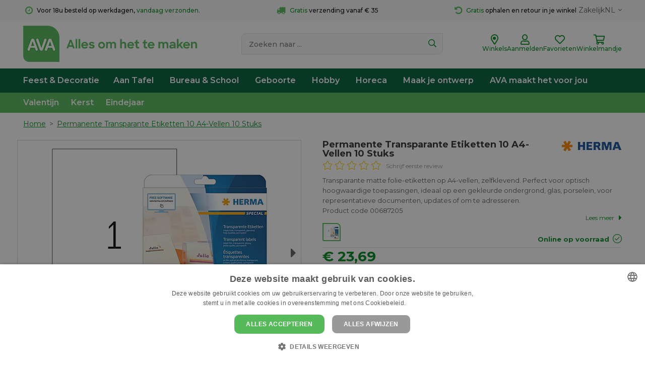

--- FILE ---
content_type: text/html;charset=UTF-8
request_url: https://www.ava.be/nl/permanente-transparante-etiketten-10-a4-vellen-10-stuks-00687205?colour=81517
body_size: 52439
content:


<!DOCTYPE html>

<html   >

	
		
		
		
	

	
	<head>
	<meta charset="utf-8" />
	<meta name="viewport" content="width=device-width, initial-scale=1, maximum-scale=1">
	<meta name="mobile-web-app-capable" content="yes">
	
		<title>Permanente Transparante Etiketten 10 A4-Vellen 10 Stuks</title>
		<meta name="description" content="Transparante matte folie-etiketten op A4-vellen, zelfklevend. Perfect voor optisch hoogwaardige toepassingen, ideaal op een gekleurde ondergrond, glas, porselein, voor representatieve documenten, updates of om te adresseren. - Gratis verzending vanaf &euro;35. Vind een AVA winkel in je buurt." />

		
	<link
		
			rel="preconnect"
			
			
			href="https://prosteps.cloudimg.io"
		
	/>

	<link
		
			rel="alternate"
			
			hreflang="nl-be"
			href="https://www.ava.be/nl/permanente-transparante-etiketten-10-a4-vellen-10-stuks-00687205?colour=81517"
		
	/>

	<link
		
			rel="alternate"
			
			hreflang="fr-be"
			href="https://www.ava.be/fr/etiquettes-transparent-10-feuilles-a4-10-pieces-00687205?colour=81517"
		
	/>

	<link
		
			rel="canonical"
			
			
			href="https://www.ava.be/nl/permanente-transparante-etiketten-10-a4-vellen-10-stuks-00687205"
		
	/>



	<meta
		
			
			property="og:image"
			content="https://prosteps.cloudimg.io/v7m/resizeinbox/1000x1000/fsharp1/https://tilroy.s3.eu-west-1.amazonaws.com/154/product/150428f7e6dba7dbf02c035b956b7fee6513e610%5F00687205%2Ejpg"
		
	/>

	<meta
		
			
			property="og:image:width"
			content="1000"
		
	/>

	<meta
		
			
			property="og:image:height"
			content="1000"
		
	/>

	<meta
		
			
			property="og:title"
			content="Permanente Transparante Etiketten 10 A4-Vellen 10 Stuks"
		
	/>

	<meta
		
			
			property="og:url"
			content="https://www.ava.be/nl/permanente-transparante-etiketten-10-a4-vellen-10-stuks-00687205"
		
	/>

	<meta
		
			
			property="og:site_name"
			content="AVA.be"
		
	/>

	<meta
		
			
			property="og:type"
			content="article"
		
	/>

	<meta
		
			
			property="og:description"
			content="Transparante matte folie-etiketten op A4-vellen, zelfklevend. Perfect voor optisch hoogwaardige toepassingen, ideaal op een gekleurde ondergrond, glas, porselein, voor representatieve documenten, updates of om te adresseren. - Gratis verzending vanaf &euro;35. Vind een AVA winkel in je buurt."
		
	/>

	<meta
		
			name="google-signin-client_id"
			
			content="792332091586-2ft8r9fpj69obnlafao0icvrcrkh57rs.apps.googleusercontent.com"
		
	/>




	
	<script type="application/ld+json">
		[{"gtin13":"4008705874106","@context":"https://schema.org/","@type":"Product","sku":"00687205","brand":{"@type":"Brand","name":"HERMA"},"priceCurrency":"EUR","itemCondition":"NewCondition","image":["https://prosteps.cloudimg.io/v7m/resizeinbox/1000x1000/fsharp1/https://tilroy.s3.eu-west-1.amazonaws.com/154/product/150428f7e6dba7dbf02c035b956b7fee6513e610_00687205.jpg","https://prosteps.cloudimg.io/v7m/resizeinbox/1000x1000/fsharp1/https://tilroy.s3.eu-west-1.amazonaws.com/154/product/258edf037dbfb81522820188a50b1e7030b202fa_00687205_1.jpg"],"name":"Permanente Transparante Etiketten 10 A4-Vellen 10 Stuks","description":"<a href=\"/nl/c/merk/herma\">Klik hier om terug te keren naar alles van HERMA.</a>","offers":{"availability":"InStock","price":23.69,"@type":"Offer","priceCurrency":"EUR","url":"https://www.ava.be/nl/permanente-transparante-etiketten-10-a4-vellen-10-stuks-00687205?colour=81517"}},{"itemListElement":[{"item":"https://www.ava.be/nl","position":1,"@type":"ListItem","name":"Permanente Transparante Etiketten 10 A4-Vellen 10 Stuks"}],"@context":"https://schema.org","@type":"BreadcrumbList"},{"potentialAction":{"@type":"SearchAction","query-input":"required name=search_term_string","target":"https://www.ava.be/product/search?keyword={search_term_string}"},"@context":"https://schema.org","@type":"WebSite","url":"https://www.ava.be"}]
	</script>


	

	
	
		
		
		
<script type="text/javascript">window.NREUM||(NREUM={});NREUM.info={"errorBeacon":"bam.nr-data.net","licenseKey":"76c0965b43","agent":"","beacon":"bam.nr-data.net","applicationTime":459,"applicationID":"1038144210","transactionName":"Z1xUMUpRCkdUV0UIWF4WZQBKRghRQRtyJ3p8alMXTlwBQA==","queueTime":0};
(window.NREUM||(NREUM={})).init={privacy:{cookies_enabled:true},ajax:{deny_list:["bam.nr-data.net"]},feature_flags:["soft_nav"],distributed_tracing:{enabled:true}};(window.NREUM||(NREUM={})).loader_config={agentID:"1103312203",accountID:"1447715",trustKey:"1447715",xpid:"VQIDVlFSDRABVFJaBgUDVFUB",licenseKey:"76c0965b43",applicationID:"1038144210",browserID:"1103312203"};;/*! For license information please see nr-loader-spa-1.308.0.min.js.LICENSE.txt */
(()=>{var e,t,r={384:(e,t,r)=>{"use strict";r.d(t,{NT:()=>a,US:()=>u,Zm:()=>o,bQ:()=>d,dV:()=>c,pV:()=>l});var n=r(6154),i=r(1863),s=r(1910);const a={beacon:"bam.nr-data.net",errorBeacon:"bam.nr-data.net"};function o(){return n.gm.NREUM||(n.gm.NREUM={}),void 0===n.gm.newrelic&&(n.gm.newrelic=n.gm.NREUM),n.gm.NREUM}function c(){let e=o();return e.o||(e.o={ST:n.gm.setTimeout,SI:n.gm.setImmediate||n.gm.setInterval,CT:n.gm.clearTimeout,XHR:n.gm.XMLHttpRequest,REQ:n.gm.Request,EV:n.gm.Event,PR:n.gm.Promise,MO:n.gm.MutationObserver,FETCH:n.gm.fetch,WS:n.gm.WebSocket},(0,s.i)(...Object.values(e.o))),e}function d(e,t){let r=o();r.initializedAgents??={},t.initializedAt={ms:(0,i.t)(),date:new Date},r.initializedAgents[e]=t}function u(e,t){o()[e]=t}function l(){return function(){let e=o();const t=e.info||{};e.info={beacon:a.beacon,errorBeacon:a.errorBeacon,...t}}(),function(){let e=o();const t=e.init||{};e.init={...t}}(),c(),function(){let e=o();const t=e.loader_config||{};e.loader_config={...t}}(),o()}},782:(e,t,r)=>{"use strict";r.d(t,{T:()=>n});const n=r(860).K7.pageViewTiming},860:(e,t,r)=>{"use strict";r.d(t,{$J:()=>u,K7:()=>c,P3:()=>d,XX:()=>i,Yy:()=>o,df:()=>s,qY:()=>n,v4:()=>a});const n="events",i="jserrors",s="browser/blobs",a="rum",o="browser/logs",c={ajax:"ajax",genericEvents:"generic_events",jserrors:i,logging:"logging",metrics:"metrics",pageAction:"page_action",pageViewEvent:"page_view_event",pageViewTiming:"page_view_timing",sessionReplay:"session_replay",sessionTrace:"session_trace",softNav:"soft_navigations",spa:"spa"},d={[c.pageViewEvent]:1,[c.pageViewTiming]:2,[c.metrics]:3,[c.jserrors]:4,[c.spa]:5,[c.ajax]:6,[c.sessionTrace]:7,[c.softNav]:8,[c.sessionReplay]:9,[c.logging]:10,[c.genericEvents]:11},u={[c.pageViewEvent]:a,[c.pageViewTiming]:n,[c.ajax]:n,[c.spa]:n,[c.softNav]:n,[c.metrics]:i,[c.jserrors]:i,[c.sessionTrace]:s,[c.sessionReplay]:s,[c.logging]:o,[c.genericEvents]:"ins"}},944:(e,t,r)=>{"use strict";r.d(t,{R:()=>i});var n=r(3241);function i(e,t){"function"==typeof console.debug&&(console.debug("New Relic Warning: https://github.com/newrelic/newrelic-browser-agent/blob/main/docs/warning-codes.md#".concat(e),t),(0,n.W)({agentIdentifier:null,drained:null,type:"data",name:"warn",feature:"warn",data:{code:e,secondary:t}}))}},993:(e,t,r)=>{"use strict";r.d(t,{A$:()=>s,ET:()=>a,TZ:()=>o,p_:()=>i});var n=r(860);const i={ERROR:"ERROR",WARN:"WARN",INFO:"INFO",DEBUG:"DEBUG",TRACE:"TRACE"},s={OFF:0,ERROR:1,WARN:2,INFO:3,DEBUG:4,TRACE:5},a="log",o=n.K7.logging},1541:(e,t,r)=>{"use strict";r.d(t,{U:()=>i,f:()=>n});const n={MFE:"MFE",BA:"BA"};function i(e,t){if(2!==t?.harvestEndpointVersion)return{};const r=t.agentRef.runtime.appMetadata.agents[0].entityGuid;return e?{"source.id":e.id,"source.name":e.name,"source.type":e.type,"parent.id":e.parent?.id||r,"parent.type":e.parent?.type||n.BA}:{"entity.guid":r,appId:t.agentRef.info.applicationID}}},1687:(e,t,r)=>{"use strict";r.d(t,{Ak:()=>d,Ze:()=>h,x3:()=>u});var n=r(3241),i=r(7836),s=r(3606),a=r(860),o=r(2646);const c={};function d(e,t){const r={staged:!1,priority:a.P3[t]||0};l(e),c[e].get(t)||c[e].set(t,r)}function u(e,t){e&&c[e]&&(c[e].get(t)&&c[e].delete(t),p(e,t,!1),c[e].size&&f(e))}function l(e){if(!e)throw new Error("agentIdentifier required");c[e]||(c[e]=new Map)}function h(e="",t="feature",r=!1){if(l(e),!e||!c[e].get(t)||r)return p(e,t);c[e].get(t).staged=!0,f(e)}function f(e){const t=Array.from(c[e]);t.every(([e,t])=>t.staged)&&(t.sort((e,t)=>e[1].priority-t[1].priority),t.forEach(([t])=>{c[e].delete(t),p(e,t)}))}function p(e,t,r=!0){const a=e?i.ee.get(e):i.ee,c=s.i.handlers;if(!a.aborted&&a.backlog&&c){if((0,n.W)({agentIdentifier:e,type:"lifecycle",name:"drain",feature:t}),r){const e=a.backlog[t],r=c[t];if(r){for(let t=0;e&&t<e.length;++t)g(e[t],r);Object.entries(r).forEach(([e,t])=>{Object.values(t||{}).forEach(t=>{t[0]?.on&&t[0]?.context()instanceof o.y&&t[0].on(e,t[1])})})}}a.isolatedBacklog||delete c[t],a.backlog[t]=null,a.emit("drain-"+t,[])}}function g(e,t){var r=e[1];Object.values(t[r]||{}).forEach(t=>{var r=e[0];if(t[0]===r){var n=t[1],i=e[3],s=e[2];n.apply(i,s)}})}},1738:(e,t,r)=>{"use strict";r.d(t,{U:()=>f,Y:()=>h});var n=r(3241),i=r(9908),s=r(1863),a=r(944),o=r(5701),c=r(3969),d=r(8362),u=r(860),l=r(4261);function h(e,t,r,s){const h=s||r;!h||h[e]&&h[e]!==d.d.prototype[e]||(h[e]=function(){(0,i.p)(c.xV,["API/"+e+"/called"],void 0,u.K7.metrics,r.ee),(0,n.W)({agentIdentifier:r.agentIdentifier,drained:!!o.B?.[r.agentIdentifier],type:"data",name:"api",feature:l.Pl+e,data:{}});try{return t.apply(this,arguments)}catch(e){(0,a.R)(23,e)}})}function f(e,t,r,n,a){const o=e.info;null===r?delete o.jsAttributes[t]:o.jsAttributes[t]=r,(a||null===r)&&(0,i.p)(l.Pl+n,[(0,s.t)(),t,r],void 0,"session",e.ee)}},1741:(e,t,r)=>{"use strict";r.d(t,{W:()=>s});var n=r(944),i=r(4261);class s{#e(e,...t){if(this[e]!==s.prototype[e])return this[e](...t);(0,n.R)(35,e)}addPageAction(e,t){return this.#e(i.hG,e,t)}register(e){return this.#e(i.eY,e)}recordCustomEvent(e,t){return this.#e(i.fF,e,t)}setPageViewName(e,t){return this.#e(i.Fw,e,t)}setCustomAttribute(e,t,r){return this.#e(i.cD,e,t,r)}noticeError(e,t){return this.#e(i.o5,e,t)}setUserId(e,t=!1){return this.#e(i.Dl,e,t)}setApplicationVersion(e){return this.#e(i.nb,e)}setErrorHandler(e){return this.#e(i.bt,e)}addRelease(e,t){return this.#e(i.k6,e,t)}log(e,t){return this.#e(i.$9,e,t)}start(){return this.#e(i.d3)}finished(e){return this.#e(i.BL,e)}recordReplay(){return this.#e(i.CH)}pauseReplay(){return this.#e(i.Tb)}addToTrace(e){return this.#e(i.U2,e)}setCurrentRouteName(e){return this.#e(i.PA,e)}interaction(e){return this.#e(i.dT,e)}wrapLogger(e,t,r){return this.#e(i.Wb,e,t,r)}measure(e,t){return this.#e(i.V1,e,t)}consent(e){return this.#e(i.Pv,e)}}},1863:(e,t,r)=>{"use strict";function n(){return Math.floor(performance.now())}r.d(t,{t:()=>n})},1910:(e,t,r)=>{"use strict";r.d(t,{i:()=>s});var n=r(944);const i=new Map;function s(...e){return e.every(e=>{if(i.has(e))return i.get(e);const t="function"==typeof e?e.toString():"",r=t.includes("[native code]"),s=t.includes("nrWrapper");return r||s||(0,n.R)(64,e?.name||t),i.set(e,r),r})}},2555:(e,t,r)=>{"use strict";r.d(t,{D:()=>o,f:()=>a});var n=r(384),i=r(8122);const s={beacon:n.NT.beacon,errorBeacon:n.NT.errorBeacon,licenseKey:void 0,applicationID:void 0,sa:void 0,queueTime:void 0,applicationTime:void 0,ttGuid:void 0,user:void 0,account:void 0,product:void 0,extra:void 0,jsAttributes:{},userAttributes:void 0,atts:void 0,transactionName:void 0,tNamePlain:void 0};function a(e){try{return!!e.licenseKey&&!!e.errorBeacon&&!!e.applicationID}catch(e){return!1}}const o=e=>(0,i.a)(e,s)},2614:(e,t,r)=>{"use strict";r.d(t,{BB:()=>a,H3:()=>n,g:()=>d,iL:()=>c,tS:()=>o,uh:()=>i,wk:()=>s});const n="NRBA",i="SESSION",s=144e5,a=18e5,o={STARTED:"session-started",PAUSE:"session-pause",RESET:"session-reset",RESUME:"session-resume",UPDATE:"session-update"},c={SAME_TAB:"same-tab",CROSS_TAB:"cross-tab"},d={OFF:0,FULL:1,ERROR:2}},2646:(e,t,r)=>{"use strict";r.d(t,{y:()=>n});class n{constructor(e){this.contextId=e}}},2843:(e,t,r)=>{"use strict";r.d(t,{G:()=>s,u:()=>i});var n=r(3878);function i(e,t=!1,r,i){(0,n.DD)("visibilitychange",function(){if(t)return void("hidden"===document.visibilityState&&e());e(document.visibilityState)},r,i)}function s(e,t,r){(0,n.sp)("pagehide",e,t,r)}},3241:(e,t,r)=>{"use strict";r.d(t,{W:()=>s});var n=r(6154);const i="newrelic";function s(e={}){try{n.gm.dispatchEvent(new CustomEvent(i,{detail:e}))}catch(e){}}},3304:(e,t,r)=>{"use strict";r.d(t,{A:()=>s});var n=r(7836);const i=()=>{const e=new WeakSet;return(t,r)=>{if("object"==typeof r&&null!==r){if(e.has(r))return;e.add(r)}return r}};function s(e){try{return JSON.stringify(e,i())??""}catch(e){try{n.ee.emit("internal-error",[e])}catch(e){}return""}}},3333:(e,t,r)=>{"use strict";r.d(t,{$v:()=>u,TZ:()=>n,Xh:()=>c,Zp:()=>i,kd:()=>d,mq:()=>o,nf:()=>a,qN:()=>s});const n=r(860).K7.genericEvents,i=["auxclick","click","copy","keydown","paste","scrollend"],s=["focus","blur"],a=4,o=1e3,c=2e3,d=["PageAction","UserAction","BrowserPerformance"],u={RESOURCES:"experimental.resources",REGISTER:"register"}},3434:(e,t,r)=>{"use strict";r.d(t,{Jt:()=>s,YM:()=>d});var n=r(7836),i=r(5607);const s="nr@original:".concat(i.W),a=50;var o=Object.prototype.hasOwnProperty,c=!1;function d(e,t){return e||(e=n.ee),r.inPlace=function(e,t,n,i,s){n||(n="");const a="-"===n.charAt(0);for(let o=0;o<t.length;o++){const c=t[o],d=e[c];l(d)||(e[c]=r(d,a?c+n:n,i,c,s))}},r.flag=s,r;function r(t,r,n,c,d){return l(t)?t:(r||(r=""),nrWrapper[s]=t,function(e,t,r){if(Object.defineProperty&&Object.keys)try{return Object.keys(e).forEach(function(r){Object.defineProperty(t,r,{get:function(){return e[r]},set:function(t){return e[r]=t,t}})}),t}catch(e){u([e],r)}for(var n in e)o.call(e,n)&&(t[n]=e[n])}(t,nrWrapper,e),nrWrapper);function nrWrapper(){var s,o,l,h;let f;try{o=this,s=[...arguments],l="function"==typeof n?n(s,o):n||{}}catch(t){u([t,"",[s,o,c],l],e)}i(r+"start",[s,o,c],l,d);const p=performance.now();let g;try{return h=t.apply(o,s),g=performance.now(),h}catch(e){throw g=performance.now(),i(r+"err",[s,o,e],l,d),f=e,f}finally{const e=g-p,t={start:p,end:g,duration:e,isLongTask:e>=a,methodName:c,thrownError:f};t.isLongTask&&i("long-task",[t,o],l,d),i(r+"end",[s,o,h],l,d)}}}function i(r,n,i,s){if(!c||t){var a=c;c=!0;try{e.emit(r,n,i,t,s)}catch(t){u([t,r,n,i],e)}c=a}}}function u(e,t){t||(t=n.ee);try{t.emit("internal-error",e)}catch(e){}}function l(e){return!(e&&"function"==typeof e&&e.apply&&!e[s])}},3606:(e,t,r)=>{"use strict";r.d(t,{i:()=>s});var n=r(9908);s.on=a;var i=s.handlers={};function s(e,t,r,s){a(s||n.d,i,e,t,r)}function a(e,t,r,i,s){s||(s="feature"),e||(e=n.d);var a=t[s]=t[s]||{};(a[r]=a[r]||[]).push([e,i])}},3738:(e,t,r)=>{"use strict";r.d(t,{He:()=>i,Kp:()=>o,Lc:()=>d,Rz:()=>u,TZ:()=>n,bD:()=>s,d3:()=>a,jx:()=>l,sl:()=>h,uP:()=>c});const n=r(860).K7.sessionTrace,i="bstResource",s="resource",a="-start",o="-end",c="fn"+a,d="fn"+o,u="pushState",l=1e3,h=3e4},3785:(e,t,r)=>{"use strict";r.d(t,{R:()=>c,b:()=>d});var n=r(9908),i=r(1863),s=r(860),a=r(3969),o=r(993);function c(e,t,r={},c=o.p_.INFO,d=!0,u,l=(0,i.t)()){(0,n.p)(a.xV,["API/logging/".concat(c.toLowerCase(),"/called")],void 0,s.K7.metrics,e),(0,n.p)(o.ET,[l,t,r,c,d,u],void 0,s.K7.logging,e)}function d(e){return"string"==typeof e&&Object.values(o.p_).some(t=>t===e.toUpperCase().trim())}},3878:(e,t,r)=>{"use strict";function n(e,t){return{capture:e,passive:!1,signal:t}}function i(e,t,r=!1,i){window.addEventListener(e,t,n(r,i))}function s(e,t,r=!1,i){document.addEventListener(e,t,n(r,i))}r.d(t,{DD:()=>s,jT:()=>n,sp:()=>i})},3962:(e,t,r)=>{"use strict";r.d(t,{AM:()=>a,O2:()=>l,OV:()=>s,Qu:()=>h,TZ:()=>c,ih:()=>f,pP:()=>o,t1:()=>u,tC:()=>i,wD:()=>d});var n=r(860);const i=["click","keydown","submit"],s="popstate",a="api",o="initialPageLoad",c=n.K7.softNav,d=5e3,u=500,l={INITIAL_PAGE_LOAD:"",ROUTE_CHANGE:1,UNSPECIFIED:2},h={INTERACTION:1,AJAX:2,CUSTOM_END:3,CUSTOM_TRACER:4},f={IP:"in progress",PF:"pending finish",FIN:"finished",CAN:"cancelled"}},3969:(e,t,r)=>{"use strict";r.d(t,{TZ:()=>n,XG:()=>o,rs:()=>i,xV:()=>a,z_:()=>s});const n=r(860).K7.metrics,i="sm",s="cm",a="storeSupportabilityMetrics",o="storeEventMetrics"},4234:(e,t,r)=>{"use strict";r.d(t,{W:()=>s});var n=r(7836),i=r(1687);class s{constructor(e,t){this.agentIdentifier=e,this.ee=n.ee.get(e),this.featureName=t,this.blocked=!1}deregisterDrain(){(0,i.x3)(this.agentIdentifier,this.featureName)}}},4261:(e,t,r)=>{"use strict";r.d(t,{$9:()=>u,BL:()=>c,CH:()=>p,Dl:()=>R,Fw:()=>w,PA:()=>v,Pl:()=>n,Pv:()=>A,Tb:()=>h,U2:()=>a,V1:()=>E,Wb:()=>T,bt:()=>y,cD:()=>b,d3:()=>x,dT:()=>d,eY:()=>g,fF:()=>f,hG:()=>s,hw:()=>i,k6:()=>o,nb:()=>m,o5:()=>l});const n="api-",i=n+"ixn-",s="addPageAction",a="addToTrace",o="addRelease",c="finished",d="interaction",u="log",l="noticeError",h="pauseReplay",f="recordCustomEvent",p="recordReplay",g="register",m="setApplicationVersion",v="setCurrentRouteName",b="setCustomAttribute",y="setErrorHandler",w="setPageViewName",R="setUserId",x="start",T="wrapLogger",E="measure",A="consent"},5205:(e,t,r)=>{"use strict";r.d(t,{j:()=>S});var n=r(384),i=r(1741);var s=r(2555),a=r(3333);const o=e=>{if(!e||"string"!=typeof e)return!1;try{document.createDocumentFragment().querySelector(e)}catch{return!1}return!0};var c=r(2614),d=r(944),u=r(8122);const l="[data-nr-mask]",h=e=>(0,u.a)(e,(()=>{const e={feature_flags:[],experimental:{allow_registered_children:!1,resources:!1},mask_selector:"*",block_selector:"[data-nr-block]",mask_input_options:{color:!1,date:!1,"datetime-local":!1,email:!1,month:!1,number:!1,range:!1,search:!1,tel:!1,text:!1,time:!1,url:!1,week:!1,textarea:!1,select:!1,password:!0}};return{ajax:{deny_list:void 0,block_internal:!0,enabled:!0,autoStart:!0},api:{get allow_registered_children(){return e.feature_flags.includes(a.$v.REGISTER)||e.experimental.allow_registered_children},set allow_registered_children(t){e.experimental.allow_registered_children=t},duplicate_registered_data:!1},browser_consent_mode:{enabled:!1},distributed_tracing:{enabled:void 0,exclude_newrelic_header:void 0,cors_use_newrelic_header:void 0,cors_use_tracecontext_headers:void 0,allowed_origins:void 0},get feature_flags(){return e.feature_flags},set feature_flags(t){e.feature_flags=t},generic_events:{enabled:!0,autoStart:!0},harvest:{interval:30},jserrors:{enabled:!0,autoStart:!0},logging:{enabled:!0,autoStart:!0},metrics:{enabled:!0,autoStart:!0},obfuscate:void 0,page_action:{enabled:!0},page_view_event:{enabled:!0,autoStart:!0},page_view_timing:{enabled:!0,autoStart:!0},performance:{capture_marks:!1,capture_measures:!1,capture_detail:!0,resources:{get enabled(){return e.feature_flags.includes(a.$v.RESOURCES)||e.experimental.resources},set enabled(t){e.experimental.resources=t},asset_types:[],first_party_domains:[],ignore_newrelic:!0}},privacy:{cookies_enabled:!0},proxy:{assets:void 0,beacon:void 0},session:{expiresMs:c.wk,inactiveMs:c.BB},session_replay:{autoStart:!0,enabled:!1,preload:!1,sampling_rate:10,error_sampling_rate:100,collect_fonts:!1,inline_images:!1,fix_stylesheets:!0,mask_all_inputs:!0,get mask_text_selector(){return e.mask_selector},set mask_text_selector(t){o(t)?e.mask_selector="".concat(t,",").concat(l):""===t||null===t?e.mask_selector=l:(0,d.R)(5,t)},get block_class(){return"nr-block"},get ignore_class(){return"nr-ignore"},get mask_text_class(){return"nr-mask"},get block_selector(){return e.block_selector},set block_selector(t){o(t)?e.block_selector+=",".concat(t):""!==t&&(0,d.R)(6,t)},get mask_input_options(){return e.mask_input_options},set mask_input_options(t){t&&"object"==typeof t?e.mask_input_options={...t,password:!0}:(0,d.R)(7,t)}},session_trace:{enabled:!0,autoStart:!0},soft_navigations:{enabled:!0,autoStart:!0},spa:{enabled:!0,autoStart:!0},ssl:void 0,user_actions:{enabled:!0,elementAttributes:["id","className","tagName","type"]}}})());var f=r(6154),p=r(9324);let g=0;const m={buildEnv:p.F3,distMethod:p.Xs,version:p.xv,originTime:f.WN},v={consented:!1},b={appMetadata:{},get consented(){return this.session?.state?.consent||v.consented},set consented(e){v.consented=e},customTransaction:void 0,denyList:void 0,disabled:!1,harvester:void 0,isolatedBacklog:!1,isRecording:!1,loaderType:void 0,maxBytes:3e4,obfuscator:void 0,onerror:void 0,ptid:void 0,releaseIds:{},session:void 0,timeKeeper:void 0,registeredEntities:[],jsAttributesMetadata:{bytes:0},get harvestCount(){return++g}},y=e=>{const t=(0,u.a)(e,b),r=Object.keys(m).reduce((e,t)=>(e[t]={value:m[t],writable:!1,configurable:!0,enumerable:!0},e),{});return Object.defineProperties(t,r)};var w=r(5701);const R=e=>{const t=e.startsWith("http");e+="/",r.p=t?e:"https://"+e};var x=r(7836),T=r(3241);const E={accountID:void 0,trustKey:void 0,agentID:void 0,licenseKey:void 0,applicationID:void 0,xpid:void 0},A=e=>(0,u.a)(e,E),_=new Set;function S(e,t={},r,a){let{init:o,info:c,loader_config:d,runtime:u={},exposed:l=!0}=t;if(!c){const e=(0,n.pV)();o=e.init,c=e.info,d=e.loader_config}e.init=h(o||{}),e.loader_config=A(d||{}),c.jsAttributes??={},f.bv&&(c.jsAttributes.isWorker=!0),e.info=(0,s.D)(c);const p=e.init,g=[c.beacon,c.errorBeacon];_.has(e.agentIdentifier)||(p.proxy.assets&&(R(p.proxy.assets),g.push(p.proxy.assets)),p.proxy.beacon&&g.push(p.proxy.beacon),e.beacons=[...g],function(e){const t=(0,n.pV)();Object.getOwnPropertyNames(i.W.prototype).forEach(r=>{const n=i.W.prototype[r];if("function"!=typeof n||"constructor"===n)return;let s=t[r];e[r]&&!1!==e.exposed&&"micro-agent"!==e.runtime?.loaderType&&(t[r]=(...t)=>{const n=e[r](...t);return s?s(...t):n})})}(e),(0,n.US)("activatedFeatures",w.B)),u.denyList=[...p.ajax.deny_list||[],...p.ajax.block_internal?g:[]],u.ptid=e.agentIdentifier,u.loaderType=r,e.runtime=y(u),_.has(e.agentIdentifier)||(e.ee=x.ee.get(e.agentIdentifier),e.exposed=l,(0,T.W)({agentIdentifier:e.agentIdentifier,drained:!!w.B?.[e.agentIdentifier],type:"lifecycle",name:"initialize",feature:void 0,data:e.config})),_.add(e.agentIdentifier)}},5270:(e,t,r)=>{"use strict";r.d(t,{Aw:()=>a,SR:()=>s,rF:()=>o});var n=r(384),i=r(7767);function s(e){return!!(0,n.dV)().o.MO&&(0,i.V)(e)&&!0===e?.session_trace.enabled}function a(e){return!0===e?.session_replay.preload&&s(e)}function o(e,t){try{if("string"==typeof t?.type){if("password"===t.type.toLowerCase())return"*".repeat(e?.length||0);if(void 0!==t?.dataset?.nrUnmask||t?.classList?.contains("nr-unmask"))return e}}catch(e){}return"string"==typeof e?e.replace(/[\S]/g,"*"):"*".repeat(e?.length||0)}},5289:(e,t,r)=>{"use strict";r.d(t,{GG:()=>a,Qr:()=>c,sB:()=>o});var n=r(3878),i=r(6389);function s(){return"undefined"==typeof document||"complete"===document.readyState}function a(e,t){if(s())return e();const r=(0,i.J)(e),a=setInterval(()=>{s()&&(clearInterval(a),r())},500);(0,n.sp)("load",r,t)}function o(e){if(s())return e();(0,n.DD)("DOMContentLoaded",e)}function c(e){if(s())return e();(0,n.sp)("popstate",e)}},5607:(e,t,r)=>{"use strict";r.d(t,{W:()=>n});const n=(0,r(9566).bz)()},5701:(e,t,r)=>{"use strict";r.d(t,{B:()=>s,t:()=>a});var n=r(3241);const i=new Set,s={};function a(e,t){const r=t.agentIdentifier;s[r]??={},e&&"object"==typeof e&&(i.has(r)||(t.ee.emit("rumresp",[e]),s[r]=e,i.add(r),(0,n.W)({agentIdentifier:r,loaded:!0,drained:!0,type:"lifecycle",name:"load",feature:void 0,data:e})))}},6154:(e,t,r)=>{"use strict";r.d(t,{OF:()=>d,RI:()=>i,WN:()=>h,bv:()=>s,eN:()=>f,gm:()=>a,lR:()=>l,m:()=>c,mw:()=>o,sb:()=>u});var n=r(1863);const i="undefined"!=typeof window&&!!window.document,s="undefined"!=typeof WorkerGlobalScope&&("undefined"!=typeof self&&self instanceof WorkerGlobalScope&&self.navigator instanceof WorkerNavigator||"undefined"!=typeof globalThis&&globalThis instanceof WorkerGlobalScope&&globalThis.navigator instanceof WorkerNavigator),a=i?window:"undefined"!=typeof WorkerGlobalScope&&("undefined"!=typeof self&&self instanceof WorkerGlobalScope&&self||"undefined"!=typeof globalThis&&globalThis instanceof WorkerGlobalScope&&globalThis),o=Boolean("hidden"===a?.document?.visibilityState),c=""+a?.location,d=/iPad|iPhone|iPod/.test(a.navigator?.userAgent),u=d&&"undefined"==typeof SharedWorker,l=(()=>{const e=a.navigator?.userAgent?.match(/Firefox[/\s](\d+\.\d+)/);return Array.isArray(e)&&e.length>=2?+e[1]:0})(),h=Date.now()-(0,n.t)(),f=()=>"undefined"!=typeof PerformanceNavigationTiming&&a?.performance?.getEntriesByType("navigation")?.[0]?.responseStart},6344:(e,t,r)=>{"use strict";r.d(t,{BB:()=>u,Qb:()=>l,TZ:()=>i,Ug:()=>a,Vh:()=>s,_s:()=>o,bc:()=>d,yP:()=>c});var n=r(2614);const i=r(860).K7.sessionReplay,s="errorDuringReplay",a=.12,o={DomContentLoaded:0,Load:1,FullSnapshot:2,IncrementalSnapshot:3,Meta:4,Custom:5},c={[n.g.ERROR]:15e3,[n.g.FULL]:3e5,[n.g.OFF]:0},d={RESET:{message:"Session was reset",sm:"Reset"},IMPORT:{message:"Recorder failed to import",sm:"Import"},TOO_MANY:{message:"429: Too Many Requests",sm:"Too-Many"},TOO_BIG:{message:"Payload was too large",sm:"Too-Big"},CROSS_TAB:{message:"Session Entity was set to OFF on another tab",sm:"Cross-Tab"},ENTITLEMENTS:{message:"Session Replay is not allowed and will not be started",sm:"Entitlement"}},u=5e3,l={API:"api",RESUME:"resume",SWITCH_TO_FULL:"switchToFull",INITIALIZE:"initialize",PRELOAD:"preload"}},6389:(e,t,r)=>{"use strict";function n(e,t=500,r={}){const n=r?.leading||!1;let i;return(...r)=>{n&&void 0===i&&(e.apply(this,r),i=setTimeout(()=>{i=clearTimeout(i)},t)),n||(clearTimeout(i),i=setTimeout(()=>{e.apply(this,r)},t))}}function i(e){let t=!1;return(...r)=>{t||(t=!0,e.apply(this,r))}}r.d(t,{J:()=>i,s:()=>n})},6630:(e,t,r)=>{"use strict";r.d(t,{T:()=>n});const n=r(860).K7.pageViewEvent},6774:(e,t,r)=>{"use strict";r.d(t,{T:()=>n});const n=r(860).K7.jserrors},7295:(e,t,r)=>{"use strict";r.d(t,{Xv:()=>a,gX:()=>i,iW:()=>s});var n=[];function i(e){if(!e||s(e))return!1;if(0===n.length)return!0;if("*"===n[0].hostname)return!1;for(var t=0;t<n.length;t++){var r=n[t];if(r.hostname.test(e.hostname)&&r.pathname.test(e.pathname))return!1}return!0}function s(e){return void 0===e.hostname}function a(e){if(n=[],e&&e.length)for(var t=0;t<e.length;t++){let r=e[t];if(!r)continue;if("*"===r)return void(n=[{hostname:"*"}]);0===r.indexOf("http://")?r=r.substring(7):0===r.indexOf("https://")&&(r=r.substring(8));const i=r.indexOf("/");let s,a;i>0?(s=r.substring(0,i),a=r.substring(i)):(s=r,a="*");let[c]=s.split(":");n.push({hostname:o(c),pathname:o(a,!0)})}}function o(e,t=!1){const r=e.replace(/[.+?^${}()|[\]\\]/g,e=>"\\"+e).replace(/\*/g,".*?");return new RegExp((t?"^":"")+r+"$")}},7485:(e,t,r)=>{"use strict";r.d(t,{D:()=>i});var n=r(6154);function i(e){if(0===(e||"").indexOf("data:"))return{protocol:"data"};try{const t=new URL(e,location.href),r={port:t.port,hostname:t.hostname,pathname:t.pathname,search:t.search,protocol:t.protocol.slice(0,t.protocol.indexOf(":")),sameOrigin:t.protocol===n.gm?.location?.protocol&&t.host===n.gm?.location?.host};return r.port&&""!==r.port||("http:"===t.protocol&&(r.port="80"),"https:"===t.protocol&&(r.port="443")),r.pathname&&""!==r.pathname?r.pathname.startsWith("/")||(r.pathname="/".concat(r.pathname)):r.pathname="/",r}catch(e){return{}}}},7699:(e,t,r)=>{"use strict";r.d(t,{It:()=>s,KC:()=>o,No:()=>i,qh:()=>a});var n=r(860);const i=16e3,s=1e6,a="SESSION_ERROR",o={[n.K7.logging]:!0,[n.K7.genericEvents]:!1,[n.K7.jserrors]:!1,[n.K7.ajax]:!1}},7767:(e,t,r)=>{"use strict";r.d(t,{V:()=>i});var n=r(6154);const i=e=>n.RI&&!0===e?.privacy.cookies_enabled},7836:(e,t,r)=>{"use strict";r.d(t,{P:()=>o,ee:()=>c});var n=r(384),i=r(8990),s=r(2646),a=r(5607);const o="nr@context:".concat(a.W),c=function e(t,r){var n={},a={},u={},l=!1;try{l=16===r.length&&d.initializedAgents?.[r]?.runtime.isolatedBacklog}catch(e){}var h={on:p,addEventListener:p,removeEventListener:function(e,t){var r=n[e];if(!r)return;for(var i=0;i<r.length;i++)r[i]===t&&r.splice(i,1)},emit:function(e,r,n,i,s){!1!==s&&(s=!0);if(c.aborted&&!i)return;t&&s&&t.emit(e,r,n);var o=f(n);g(e).forEach(e=>{e.apply(o,r)});var d=v()[a[e]];d&&d.push([h,e,r,o]);return o},get:m,listeners:g,context:f,buffer:function(e,t){const r=v();if(t=t||"feature",h.aborted)return;Object.entries(e||{}).forEach(([e,n])=>{a[n]=t,t in r||(r[t]=[])})},abort:function(){h._aborted=!0,Object.keys(h.backlog).forEach(e=>{delete h.backlog[e]})},isBuffering:function(e){return!!v()[a[e]]},debugId:r,backlog:l?{}:t&&"object"==typeof t.backlog?t.backlog:{},isolatedBacklog:l};return Object.defineProperty(h,"aborted",{get:()=>{let e=h._aborted||!1;return e||(t&&(e=t.aborted),e)}}),h;function f(e){return e&&e instanceof s.y?e:e?(0,i.I)(e,o,()=>new s.y(o)):new s.y(o)}function p(e,t){n[e]=g(e).concat(t)}function g(e){return n[e]||[]}function m(t){return u[t]=u[t]||e(h,t)}function v(){return h.backlog}}(void 0,"globalEE"),d=(0,n.Zm)();d.ee||(d.ee=c)},8122:(e,t,r)=>{"use strict";r.d(t,{a:()=>i});var n=r(944);function i(e,t){try{if(!e||"object"!=typeof e)return(0,n.R)(3);if(!t||"object"!=typeof t)return(0,n.R)(4);const r=Object.create(Object.getPrototypeOf(t),Object.getOwnPropertyDescriptors(t)),s=0===Object.keys(r).length?e:r;for(let a in s)if(void 0!==e[a])try{if(null===e[a]){r[a]=null;continue}Array.isArray(e[a])&&Array.isArray(t[a])?r[a]=Array.from(new Set([...e[a],...t[a]])):"object"==typeof e[a]&&"object"==typeof t[a]?r[a]=i(e[a],t[a]):r[a]=e[a]}catch(e){r[a]||(0,n.R)(1,e)}return r}catch(e){(0,n.R)(2,e)}}},8139:(e,t,r)=>{"use strict";r.d(t,{u:()=>h});var n=r(7836),i=r(3434),s=r(8990),a=r(6154);const o={},c=a.gm.XMLHttpRequest,d="addEventListener",u="removeEventListener",l="nr@wrapped:".concat(n.P);function h(e){var t=function(e){return(e||n.ee).get("events")}(e);if(o[t.debugId]++)return t;o[t.debugId]=1;var r=(0,i.YM)(t,!0);function h(e){r.inPlace(e,[d,u],"-",p)}function p(e,t){return e[1]}return"getPrototypeOf"in Object&&(a.RI&&f(document,h),c&&f(c.prototype,h),f(a.gm,h)),t.on(d+"-start",function(e,t){var n=e[1];if(null!==n&&("function"==typeof n||"object"==typeof n)&&"newrelic"!==e[0]){var i=(0,s.I)(n,l,function(){var e={object:function(){if("function"!=typeof n.handleEvent)return;return n.handleEvent.apply(n,arguments)},function:n}[typeof n];return e?r(e,"fn-",null,e.name||"anonymous"):n});this.wrapped=e[1]=i}}),t.on(u+"-start",function(e){e[1]=this.wrapped||e[1]}),t}function f(e,t,...r){let n=e;for(;"object"==typeof n&&!Object.prototype.hasOwnProperty.call(n,d);)n=Object.getPrototypeOf(n);n&&t(n,...r)}},8362:(e,t,r)=>{"use strict";r.d(t,{d:()=>s});var n=r(9566),i=r(1741);class s extends i.W{agentIdentifier=(0,n.LA)(16)}},8374:(e,t,r)=>{r.nc=(()=>{try{return document?.currentScript?.nonce}catch(e){}return""})()},8990:(e,t,r)=>{"use strict";r.d(t,{I:()=>i});var n=Object.prototype.hasOwnProperty;function i(e,t,r){if(n.call(e,t))return e[t];var i=r();if(Object.defineProperty&&Object.keys)try{return Object.defineProperty(e,t,{value:i,writable:!0,enumerable:!1}),i}catch(e){}return e[t]=i,i}},9119:(e,t,r)=>{"use strict";r.d(t,{L:()=>s});var n=/([^?#]*)[^#]*(#[^?]*|$).*/,i=/([^?#]*)().*/;function s(e,t){return e?e.replace(t?n:i,"$1$2"):e}},9300:(e,t,r)=>{"use strict";r.d(t,{T:()=>n});const n=r(860).K7.ajax},9324:(e,t,r)=>{"use strict";r.d(t,{AJ:()=>a,F3:()=>i,Xs:()=>s,Yq:()=>o,xv:()=>n});const n="1.308.0",i="PROD",s="CDN",a="@newrelic/rrweb",o="1.0.1"},9566:(e,t,r)=>{"use strict";r.d(t,{LA:()=>o,ZF:()=>c,bz:()=>a,el:()=>d});var n=r(6154);const i="xxxxxxxx-xxxx-4xxx-yxxx-xxxxxxxxxxxx";function s(e,t){return e?15&e[t]:16*Math.random()|0}function a(){const e=n.gm?.crypto||n.gm?.msCrypto;let t,r=0;return e&&e.getRandomValues&&(t=e.getRandomValues(new Uint8Array(30))),i.split("").map(e=>"x"===e?s(t,r++).toString(16):"y"===e?(3&s()|8).toString(16):e).join("")}function o(e){const t=n.gm?.crypto||n.gm?.msCrypto;let r,i=0;t&&t.getRandomValues&&(r=t.getRandomValues(new Uint8Array(e)));const a=[];for(var o=0;o<e;o++)a.push(s(r,i++).toString(16));return a.join("")}function c(){return o(16)}function d(){return o(32)}},9908:(e,t,r)=>{"use strict";r.d(t,{d:()=>n,p:()=>i});var n=r(7836).ee.get("handle");function i(e,t,r,i,s){s?(s.buffer([e],i),s.emit(e,t,r)):(n.buffer([e],i),n.emit(e,t,r))}}},n={};function i(e){var t=n[e];if(void 0!==t)return t.exports;var s=n[e]={exports:{}};return r[e](s,s.exports,i),s.exports}i.m=r,i.d=(e,t)=>{for(var r in t)i.o(t,r)&&!i.o(e,r)&&Object.defineProperty(e,r,{enumerable:!0,get:t[r]})},i.f={},i.e=e=>Promise.all(Object.keys(i.f).reduce((t,r)=>(i.f[r](e,t),t),[])),i.u=e=>({212:"nr-spa-compressor",249:"nr-spa-recorder",478:"nr-spa"}[e]+"-1.308.0.min.js"),i.o=(e,t)=>Object.prototype.hasOwnProperty.call(e,t),e={},t="NRBA-1.308.0.PROD:",i.l=(r,n,s,a)=>{if(e[r])e[r].push(n);else{var o,c;if(void 0!==s)for(var d=document.getElementsByTagName("script"),u=0;u<d.length;u++){var l=d[u];if(l.getAttribute("src")==r||l.getAttribute("data-webpack")==t+s){o=l;break}}if(!o){c=!0;var h={478:"sha512-RSfSVnmHk59T/uIPbdSE0LPeqcEdF4/+XhfJdBuccH5rYMOEZDhFdtnh6X6nJk7hGpzHd9Ujhsy7lZEz/ORYCQ==",249:"sha512-ehJXhmntm85NSqW4MkhfQqmeKFulra3klDyY0OPDUE+sQ3GokHlPh1pmAzuNy//3j4ac6lzIbmXLvGQBMYmrkg==",212:"sha512-B9h4CR46ndKRgMBcK+j67uSR2RCnJfGefU+A7FrgR/k42ovXy5x/MAVFiSvFxuVeEk/pNLgvYGMp1cBSK/G6Fg=="};(o=document.createElement("script")).charset="utf-8",i.nc&&o.setAttribute("nonce",i.nc),o.setAttribute("data-webpack",t+s),o.src=r,0!==o.src.indexOf(window.location.origin+"/")&&(o.crossOrigin="anonymous"),h[a]&&(o.integrity=h[a])}e[r]=[n];var f=(t,n)=>{o.onerror=o.onload=null,clearTimeout(p);var i=e[r];if(delete e[r],o.parentNode&&o.parentNode.removeChild(o),i&&i.forEach(e=>e(n)),t)return t(n)},p=setTimeout(f.bind(null,void 0,{type:"timeout",target:o}),12e4);o.onerror=f.bind(null,o.onerror),o.onload=f.bind(null,o.onload),c&&document.head.appendChild(o)}},i.r=e=>{"undefined"!=typeof Symbol&&Symbol.toStringTag&&Object.defineProperty(e,Symbol.toStringTag,{value:"Module"}),Object.defineProperty(e,"__esModule",{value:!0})},i.p="https://js-agent.newrelic.com/",(()=>{var e={38:0,788:0};i.f.j=(t,r)=>{var n=i.o(e,t)?e[t]:void 0;if(0!==n)if(n)r.push(n[2]);else{var s=new Promise((r,i)=>n=e[t]=[r,i]);r.push(n[2]=s);var a=i.p+i.u(t),o=new Error;i.l(a,r=>{if(i.o(e,t)&&(0!==(n=e[t])&&(e[t]=void 0),n)){var s=r&&("load"===r.type?"missing":r.type),a=r&&r.target&&r.target.src;o.message="Loading chunk "+t+" failed: ("+s+": "+a+")",o.name="ChunkLoadError",o.type=s,o.request=a,n[1](o)}},"chunk-"+t,t)}};var t=(t,r)=>{var n,s,[a,o,c]=r,d=0;if(a.some(t=>0!==e[t])){for(n in o)i.o(o,n)&&(i.m[n]=o[n]);if(c)c(i)}for(t&&t(r);d<a.length;d++)s=a[d],i.o(e,s)&&e[s]&&e[s][0](),e[s]=0},r=self["webpackChunk:NRBA-1.308.0.PROD"]=self["webpackChunk:NRBA-1.308.0.PROD"]||[];r.forEach(t.bind(null,0)),r.push=t.bind(null,r.push.bind(r))})(),(()=>{"use strict";i(8374);var e=i(8362),t=i(860);const r=Object.values(t.K7);var n=i(5205);var s=i(9908),a=i(1863),o=i(4261),c=i(1738);var d=i(1687),u=i(4234),l=i(5289),h=i(6154),f=i(944),p=i(5270),g=i(7767),m=i(6389),v=i(7699);class b extends u.W{constructor(e,t){super(e.agentIdentifier,t),this.agentRef=e,this.abortHandler=void 0,this.featAggregate=void 0,this.loadedSuccessfully=void 0,this.onAggregateImported=new Promise(e=>{this.loadedSuccessfully=e}),this.deferred=Promise.resolve(),!1===e.init[this.featureName].autoStart?this.deferred=new Promise((t,r)=>{this.ee.on("manual-start-all",(0,m.J)(()=>{(0,d.Ak)(e.agentIdentifier,this.featureName),t()}))}):(0,d.Ak)(e.agentIdentifier,t)}importAggregator(e,t,r={}){if(this.featAggregate)return;const n=async()=>{let n;await this.deferred;try{if((0,g.V)(e.init)){const{setupAgentSession:t}=await i.e(478).then(i.bind(i,8766));n=t(e)}}catch(e){(0,f.R)(20,e),this.ee.emit("internal-error",[e]),(0,s.p)(v.qh,[e],void 0,this.featureName,this.ee)}try{if(!this.#t(this.featureName,n,e.init))return(0,d.Ze)(this.agentIdentifier,this.featureName),void this.loadedSuccessfully(!1);const{Aggregate:i}=await t();this.featAggregate=new i(e,r),e.runtime.harvester.initializedAggregates.push(this.featAggregate),this.loadedSuccessfully(!0)}catch(e){(0,f.R)(34,e),this.abortHandler?.(),(0,d.Ze)(this.agentIdentifier,this.featureName,!0),this.loadedSuccessfully(!1),this.ee&&this.ee.abort()}};h.RI?(0,l.GG)(()=>n(),!0):n()}#t(e,r,n){if(this.blocked)return!1;switch(e){case t.K7.sessionReplay:return(0,p.SR)(n)&&!!r;case t.K7.sessionTrace:return!!r;default:return!0}}}var y=i(6630),w=i(2614),R=i(3241);class x extends b{static featureName=y.T;constructor(e){var t;super(e,y.T),this.setupInspectionEvents(e.agentIdentifier),t=e,(0,c.Y)(o.Fw,function(e,r){"string"==typeof e&&("/"!==e.charAt(0)&&(e="/"+e),t.runtime.customTransaction=(r||"http://custom.transaction")+e,(0,s.p)(o.Pl+o.Fw,[(0,a.t)()],void 0,void 0,t.ee))},t),this.importAggregator(e,()=>i.e(478).then(i.bind(i,2467)))}setupInspectionEvents(e){const t=(t,r)=>{t&&(0,R.W)({agentIdentifier:e,timeStamp:t.timeStamp,loaded:"complete"===t.target.readyState,type:"window",name:r,data:t.target.location+""})};(0,l.sB)(e=>{t(e,"DOMContentLoaded")}),(0,l.GG)(e=>{t(e,"load")}),(0,l.Qr)(e=>{t(e,"navigate")}),this.ee.on(w.tS.UPDATE,(t,r)=>{(0,R.W)({agentIdentifier:e,type:"lifecycle",name:"session",data:r})})}}var T=i(384);class E extends e.d{constructor(e){var t;(super(),h.gm)?(this.features={},(0,T.bQ)(this.agentIdentifier,this),this.desiredFeatures=new Set(e.features||[]),this.desiredFeatures.add(x),(0,n.j)(this,e,e.loaderType||"agent"),t=this,(0,c.Y)(o.cD,function(e,r,n=!1){if("string"==typeof e){if(["string","number","boolean"].includes(typeof r)||null===r)return(0,c.U)(t,e,r,o.cD,n);(0,f.R)(40,typeof r)}else(0,f.R)(39,typeof e)},t),function(e){(0,c.Y)(o.Dl,function(t,r=!1){if("string"!=typeof t&&null!==t)return void(0,f.R)(41,typeof t);const n=e.info.jsAttributes["enduser.id"];r&&null!=n&&n!==t?(0,s.p)(o.Pl+"setUserIdAndResetSession",[t],void 0,"session",e.ee):(0,c.U)(e,"enduser.id",t,o.Dl,!0)},e)}(this),function(e){(0,c.Y)(o.nb,function(t){if("string"==typeof t||null===t)return(0,c.U)(e,"application.version",t,o.nb,!1);(0,f.R)(42,typeof t)},e)}(this),function(e){(0,c.Y)(o.d3,function(){e.ee.emit("manual-start-all")},e)}(this),function(e){(0,c.Y)(o.Pv,function(t=!0){if("boolean"==typeof t){if((0,s.p)(o.Pl+o.Pv,[t],void 0,"session",e.ee),e.runtime.consented=t,t){const t=e.features.page_view_event;t.onAggregateImported.then(e=>{const r=t.featAggregate;e&&!r.sentRum&&r.sendRum()})}}else(0,f.R)(65,typeof t)},e)}(this),this.run()):(0,f.R)(21)}get config(){return{info:this.info,init:this.init,loader_config:this.loader_config,runtime:this.runtime}}get api(){return this}run(){try{const e=function(e){const t={};return r.forEach(r=>{t[r]=!!e[r]?.enabled}),t}(this.init),n=[...this.desiredFeatures];n.sort((e,r)=>t.P3[e.featureName]-t.P3[r.featureName]),n.forEach(r=>{if(!e[r.featureName]&&r.featureName!==t.K7.pageViewEvent)return;if(r.featureName===t.K7.spa)return void(0,f.R)(67);const n=function(e){switch(e){case t.K7.ajax:return[t.K7.jserrors];case t.K7.sessionTrace:return[t.K7.ajax,t.K7.pageViewEvent];case t.K7.sessionReplay:return[t.K7.sessionTrace];case t.K7.pageViewTiming:return[t.K7.pageViewEvent];default:return[]}}(r.featureName).filter(e=>!(e in this.features));n.length>0&&(0,f.R)(36,{targetFeature:r.featureName,missingDependencies:n}),this.features[r.featureName]=new r(this)})}catch(e){(0,f.R)(22,e);for(const e in this.features)this.features[e].abortHandler?.();const t=(0,T.Zm)();delete t.initializedAgents[this.agentIdentifier]?.features,delete this.sharedAggregator;return t.ee.get(this.agentIdentifier).abort(),!1}}}var A=i(2843),_=i(782);class S extends b{static featureName=_.T;constructor(e){super(e,_.T),h.RI&&((0,A.u)(()=>(0,s.p)("docHidden",[(0,a.t)()],void 0,_.T,this.ee),!0),(0,A.G)(()=>(0,s.p)("winPagehide",[(0,a.t)()],void 0,_.T,this.ee)),this.importAggregator(e,()=>i.e(478).then(i.bind(i,9917))))}}var O=i(3969);class I extends b{static featureName=O.TZ;constructor(e){super(e,O.TZ),h.RI&&document.addEventListener("securitypolicyviolation",e=>{(0,s.p)(O.xV,["Generic/CSPViolation/Detected"],void 0,this.featureName,this.ee)}),this.importAggregator(e,()=>i.e(478).then(i.bind(i,6555)))}}var N=i(6774),P=i(3878),k=i(3304);class D{constructor(e,t,r,n,i){this.name="UncaughtError",this.message="string"==typeof e?e:(0,k.A)(e),this.sourceURL=t,this.line=r,this.column=n,this.__newrelic=i}}function C(e){return M(e)?e:new D(void 0!==e?.message?e.message:e,e?.filename||e?.sourceURL,e?.lineno||e?.line,e?.colno||e?.col,e?.__newrelic,e?.cause)}function j(e){const t="Unhandled Promise Rejection: ";if(!e?.reason)return;if(M(e.reason)){try{e.reason.message.startsWith(t)||(e.reason.message=t+e.reason.message)}catch(e){}return C(e.reason)}const r=C(e.reason);return(r.message||"").startsWith(t)||(r.message=t+r.message),r}function L(e){if(e.error instanceof SyntaxError&&!/:\d+$/.test(e.error.stack?.trim())){const t=new D(e.message,e.filename,e.lineno,e.colno,e.error.__newrelic,e.cause);return t.name=SyntaxError.name,t}return M(e.error)?e.error:C(e)}function M(e){return e instanceof Error&&!!e.stack}function H(e,r,n,i,o=(0,a.t)()){"string"==typeof e&&(e=new Error(e)),(0,s.p)("err",[e,o,!1,r,n.runtime.isRecording,void 0,i],void 0,t.K7.jserrors,n.ee),(0,s.p)("uaErr",[],void 0,t.K7.genericEvents,n.ee)}var B=i(1541),K=i(993),W=i(3785);function U(e,{customAttributes:t={},level:r=K.p_.INFO}={},n,i,s=(0,a.t)()){(0,W.R)(n.ee,e,t,r,!1,i,s)}function F(e,r,n,i,c=(0,a.t)()){(0,s.p)(o.Pl+o.hG,[c,e,r,i],void 0,t.K7.genericEvents,n.ee)}function V(e,r,n,i,c=(0,a.t)()){const{start:d,end:u,customAttributes:l}=r||{},h={customAttributes:l||{}};if("object"!=typeof h.customAttributes||"string"!=typeof e||0===e.length)return void(0,f.R)(57);const p=(e,t)=>null==e?t:"number"==typeof e?e:e instanceof PerformanceMark?e.startTime:Number.NaN;if(h.start=p(d,0),h.end=p(u,c),Number.isNaN(h.start)||Number.isNaN(h.end))(0,f.R)(57);else{if(h.duration=h.end-h.start,!(h.duration<0))return(0,s.p)(o.Pl+o.V1,[h,e,i],void 0,t.K7.genericEvents,n.ee),h;(0,f.R)(58)}}function G(e,r={},n,i,c=(0,a.t)()){(0,s.p)(o.Pl+o.fF,[c,e,r,i],void 0,t.K7.genericEvents,n.ee)}function z(e){(0,c.Y)(o.eY,function(t){return Y(e,t)},e)}function Y(e,r,n){(0,f.R)(54,"newrelic.register"),r||={},r.type=B.f.MFE,r.licenseKey||=e.info.licenseKey,r.blocked=!1,r.parent=n||{},Array.isArray(r.tags)||(r.tags=[]);const i={};r.tags.forEach(e=>{"name"!==e&&"id"!==e&&(i["source.".concat(e)]=!0)}),r.isolated??=!0;let o=()=>{};const c=e.runtime.registeredEntities;if(!r.isolated){const e=c.find(({metadata:{target:{id:e}}})=>e===r.id&&!r.isolated);if(e)return e}const d=e=>{r.blocked=!0,o=e};function u(e){return"string"==typeof e&&!!e.trim()&&e.trim().length<501||"number"==typeof e}e.init.api.allow_registered_children||d((0,m.J)(()=>(0,f.R)(55))),u(r.id)&&u(r.name)||d((0,m.J)(()=>(0,f.R)(48,r)));const l={addPageAction:(t,n={})=>g(F,[t,{...i,...n},e],r),deregister:()=>{d((0,m.J)(()=>(0,f.R)(68)))},log:(t,n={})=>g(U,[t,{...n,customAttributes:{...i,...n.customAttributes||{}}},e],r),measure:(t,n={})=>g(V,[t,{...n,customAttributes:{...i,...n.customAttributes||{}}},e],r),noticeError:(t,n={})=>g(H,[t,{...i,...n},e],r),register:(t={})=>g(Y,[e,t],l.metadata.target),recordCustomEvent:(t,n={})=>g(G,[t,{...i,...n},e],r),setApplicationVersion:e=>p("application.version",e),setCustomAttribute:(e,t)=>p(e,t),setUserId:e=>p("enduser.id",e),metadata:{customAttributes:i,target:r}},h=()=>(r.blocked&&o(),r.blocked);h()||c.push(l);const p=(e,t)=>{h()||(i[e]=t)},g=(r,n,i)=>{if(h())return;const o=(0,a.t)();(0,s.p)(O.xV,["API/register/".concat(r.name,"/called")],void 0,t.K7.metrics,e.ee);try{if(e.init.api.duplicate_registered_data&&"register"!==r.name){let e=n;if(n[1]instanceof Object){const t={"child.id":i.id,"child.type":i.type};e="customAttributes"in n[1]?[n[0],{...n[1],customAttributes:{...n[1].customAttributes,...t}},...n.slice(2)]:[n[0],{...n[1],...t},...n.slice(2)]}r(...e,void 0,o)}return r(...n,i,o)}catch(e){(0,f.R)(50,e)}};return l}class Z extends b{static featureName=N.T;constructor(e){var t;super(e,N.T),t=e,(0,c.Y)(o.o5,(e,r)=>H(e,r,t),t),function(e){(0,c.Y)(o.bt,function(t){e.runtime.onerror=t},e)}(e),function(e){let t=0;(0,c.Y)(o.k6,function(e,r){++t>10||(this.runtime.releaseIds[e.slice(-200)]=(""+r).slice(-200))},e)}(e),z(e);try{this.removeOnAbort=new AbortController}catch(e){}this.ee.on("internal-error",(t,r)=>{this.abortHandler&&(0,s.p)("ierr",[C(t),(0,a.t)(),!0,{},e.runtime.isRecording,r],void 0,this.featureName,this.ee)}),h.gm.addEventListener("unhandledrejection",t=>{this.abortHandler&&(0,s.p)("err",[j(t),(0,a.t)(),!1,{unhandledPromiseRejection:1},e.runtime.isRecording],void 0,this.featureName,this.ee)},(0,P.jT)(!1,this.removeOnAbort?.signal)),h.gm.addEventListener("error",t=>{this.abortHandler&&(0,s.p)("err",[L(t),(0,a.t)(),!1,{},e.runtime.isRecording],void 0,this.featureName,this.ee)},(0,P.jT)(!1,this.removeOnAbort?.signal)),this.abortHandler=this.#r,this.importAggregator(e,()=>i.e(478).then(i.bind(i,2176)))}#r(){this.removeOnAbort?.abort(),this.abortHandler=void 0}}var q=i(8990);let X=1;function J(e){const t=typeof e;return!e||"object"!==t&&"function"!==t?-1:e===h.gm?0:(0,q.I)(e,"nr@id",function(){return X++})}function Q(e){if("string"==typeof e&&e.length)return e.length;if("object"==typeof e){if("undefined"!=typeof ArrayBuffer&&e instanceof ArrayBuffer&&e.byteLength)return e.byteLength;if("undefined"!=typeof Blob&&e instanceof Blob&&e.size)return e.size;if(!("undefined"!=typeof FormData&&e instanceof FormData))try{return(0,k.A)(e).length}catch(e){return}}}var ee=i(8139),te=i(7836),re=i(3434);const ne={},ie=["open","send"];function se(e){var t=e||te.ee;const r=function(e){return(e||te.ee).get("xhr")}(t);if(void 0===h.gm.XMLHttpRequest)return r;if(ne[r.debugId]++)return r;ne[r.debugId]=1,(0,ee.u)(t);var n=(0,re.YM)(r),i=h.gm.XMLHttpRequest,s=h.gm.MutationObserver,a=h.gm.Promise,o=h.gm.setInterval,c="readystatechange",d=["onload","onerror","onabort","onloadstart","onloadend","onprogress","ontimeout"],u=[],l=h.gm.XMLHttpRequest=function(e){const t=new i(e),s=r.context(t);try{r.emit("new-xhr",[t],s),t.addEventListener(c,(a=s,function(){var e=this;e.readyState>3&&!a.resolved&&(a.resolved=!0,r.emit("xhr-resolved",[],e)),n.inPlace(e,d,"fn-",y)}),(0,P.jT)(!1))}catch(e){(0,f.R)(15,e);try{r.emit("internal-error",[e])}catch(e){}}var a;return t};function p(e,t){n.inPlace(t,["onreadystatechange"],"fn-",y)}if(function(e,t){for(var r in e)t[r]=e[r]}(i,l),l.prototype=i.prototype,n.inPlace(l.prototype,ie,"-xhr-",y),r.on("send-xhr-start",function(e,t){p(e,t),function(e){u.push(e),s&&(g?g.then(b):o?o(b):(m=-m,v.data=m))}(t)}),r.on("open-xhr-start",p),s){var g=a&&a.resolve();if(!o&&!a){var m=1,v=document.createTextNode(m);new s(b).observe(v,{characterData:!0})}}else t.on("fn-end",function(e){e[0]&&e[0].type===c||b()});function b(){for(var e=0;e<u.length;e++)p(0,u[e]);u.length&&(u=[])}function y(e,t){return t}return r}var ae="fetch-",oe=ae+"body-",ce=["arrayBuffer","blob","json","text","formData"],de=h.gm.Request,ue=h.gm.Response,le="prototype";const he={};function fe(e){const t=function(e){return(e||te.ee).get("fetch")}(e);if(!(de&&ue&&h.gm.fetch))return t;if(he[t.debugId]++)return t;function r(e,r,n){var i=e[r];"function"==typeof i&&(e[r]=function(){var e,r=[...arguments],s={};t.emit(n+"before-start",[r],s),s[te.P]&&s[te.P].dt&&(e=s[te.P].dt);var a=i.apply(this,r);return t.emit(n+"start",[r,e],a),a.then(function(e){return t.emit(n+"end",[null,e],a),e},function(e){throw t.emit(n+"end",[e],a),e})})}return he[t.debugId]=1,ce.forEach(e=>{r(de[le],e,oe),r(ue[le],e,oe)}),r(h.gm,"fetch",ae),t.on(ae+"end",function(e,r){var n=this;if(r){var i=r.headers.get("content-length");null!==i&&(n.rxSize=i),t.emit(ae+"done",[null,r],n)}else t.emit(ae+"done",[e],n)}),t}var pe=i(7485),ge=i(9566);class me{constructor(e){this.agentRef=e}generateTracePayload(e){const t=this.agentRef.loader_config;if(!this.shouldGenerateTrace(e)||!t)return null;var r=(t.accountID||"").toString()||null,n=(t.agentID||"").toString()||null,i=(t.trustKey||"").toString()||null;if(!r||!n)return null;var s=(0,ge.ZF)(),a=(0,ge.el)(),o=Date.now(),c={spanId:s,traceId:a,timestamp:o};return(e.sameOrigin||this.isAllowedOrigin(e)&&this.useTraceContextHeadersForCors())&&(c.traceContextParentHeader=this.generateTraceContextParentHeader(s,a),c.traceContextStateHeader=this.generateTraceContextStateHeader(s,o,r,n,i)),(e.sameOrigin&&!this.excludeNewrelicHeader()||!e.sameOrigin&&this.isAllowedOrigin(e)&&this.useNewrelicHeaderForCors())&&(c.newrelicHeader=this.generateTraceHeader(s,a,o,r,n,i)),c}generateTraceContextParentHeader(e,t){return"00-"+t+"-"+e+"-01"}generateTraceContextStateHeader(e,t,r,n,i){return i+"@nr=0-1-"+r+"-"+n+"-"+e+"----"+t}generateTraceHeader(e,t,r,n,i,s){if(!("function"==typeof h.gm?.btoa))return null;var a={v:[0,1],d:{ty:"Browser",ac:n,ap:i,id:e,tr:t,ti:r}};return s&&n!==s&&(a.d.tk=s),btoa((0,k.A)(a))}shouldGenerateTrace(e){return this.agentRef.init?.distributed_tracing?.enabled&&this.isAllowedOrigin(e)}isAllowedOrigin(e){var t=!1;const r=this.agentRef.init?.distributed_tracing;if(e.sameOrigin)t=!0;else if(r?.allowed_origins instanceof Array)for(var n=0;n<r.allowed_origins.length;n++){var i=(0,pe.D)(r.allowed_origins[n]);if(e.hostname===i.hostname&&e.protocol===i.protocol&&e.port===i.port){t=!0;break}}return t}excludeNewrelicHeader(){var e=this.agentRef.init?.distributed_tracing;return!!e&&!!e.exclude_newrelic_header}useNewrelicHeaderForCors(){var e=this.agentRef.init?.distributed_tracing;return!!e&&!1!==e.cors_use_newrelic_header}useTraceContextHeadersForCors(){var e=this.agentRef.init?.distributed_tracing;return!!e&&!!e.cors_use_tracecontext_headers}}var ve=i(9300),be=i(7295);function ye(e){return"string"==typeof e?e:e instanceof(0,T.dV)().o.REQ?e.url:h.gm?.URL&&e instanceof URL?e.href:void 0}var we=["load","error","abort","timeout"],Re=we.length,xe=(0,T.dV)().o.REQ,Te=(0,T.dV)().o.XHR;const Ee="X-NewRelic-App-Data";class Ae extends b{static featureName=ve.T;constructor(e){super(e,ve.T),this.dt=new me(e),this.handler=(e,t,r,n)=>(0,s.p)(e,t,r,n,this.ee);try{const e={xmlhttprequest:"xhr",fetch:"fetch",beacon:"beacon"};h.gm?.performance?.getEntriesByType("resource").forEach(r=>{if(r.initiatorType in e&&0!==r.responseStatus){const n={status:r.responseStatus},i={rxSize:r.transferSize,duration:Math.floor(r.duration),cbTime:0};_e(n,r.name),this.handler("xhr",[n,i,r.startTime,r.responseEnd,e[r.initiatorType]],void 0,t.K7.ajax)}})}catch(e){}fe(this.ee),se(this.ee),function(e,r,n,i){function o(e){var t=this;t.totalCbs=0,t.called=0,t.cbTime=0,t.end=T,t.ended=!1,t.xhrGuids={},t.lastSize=null,t.loadCaptureCalled=!1,t.params=this.params||{},t.metrics=this.metrics||{},t.latestLongtaskEnd=0,e.addEventListener("load",function(r){E(t,e)},(0,P.jT)(!1)),h.lR||e.addEventListener("progress",function(e){t.lastSize=e.loaded},(0,P.jT)(!1))}function c(e){this.params={method:e[0]},_e(this,e[1]),this.metrics={}}function d(t,r){e.loader_config.xpid&&this.sameOrigin&&r.setRequestHeader("X-NewRelic-ID",e.loader_config.xpid);var n=i.generateTracePayload(this.parsedOrigin);if(n){var s=!1;n.newrelicHeader&&(r.setRequestHeader("newrelic",n.newrelicHeader),s=!0),n.traceContextParentHeader&&(r.setRequestHeader("traceparent",n.traceContextParentHeader),n.traceContextStateHeader&&r.setRequestHeader("tracestate",n.traceContextStateHeader),s=!0),s&&(this.dt=n)}}function u(e,t){var n=this.metrics,i=e[0],s=this;if(n&&i){var o=Q(i);o&&(n.txSize=o)}this.startTime=(0,a.t)(),this.body=i,this.listener=function(e){try{"abort"!==e.type||s.loadCaptureCalled||(s.params.aborted=!0),("load"!==e.type||s.called===s.totalCbs&&(s.onloadCalled||"function"!=typeof t.onload)&&"function"==typeof s.end)&&s.end(t)}catch(e){try{r.emit("internal-error",[e])}catch(e){}}};for(var c=0;c<Re;c++)t.addEventListener(we[c],this.listener,(0,P.jT)(!1))}function l(e,t,r){this.cbTime+=e,t?this.onloadCalled=!0:this.called+=1,this.called!==this.totalCbs||!this.onloadCalled&&"function"==typeof r.onload||"function"!=typeof this.end||this.end(r)}function f(e,t){var r=""+J(e)+!!t;this.xhrGuids&&!this.xhrGuids[r]&&(this.xhrGuids[r]=!0,this.totalCbs+=1)}function p(e,t){var r=""+J(e)+!!t;this.xhrGuids&&this.xhrGuids[r]&&(delete this.xhrGuids[r],this.totalCbs-=1)}function g(){this.endTime=(0,a.t)()}function m(e,t){t instanceof Te&&"load"===e[0]&&r.emit("xhr-load-added",[e[1],e[2]],t)}function v(e,t){t instanceof Te&&"load"===e[0]&&r.emit("xhr-load-removed",[e[1],e[2]],t)}function b(e,t,r){t instanceof Te&&("onload"===r&&(this.onload=!0),("load"===(e[0]&&e[0].type)||this.onload)&&(this.xhrCbStart=(0,a.t)()))}function y(e,t){this.xhrCbStart&&r.emit("xhr-cb-time",[(0,a.t)()-this.xhrCbStart,this.onload,t],t)}function w(e){var t,r=e[1]||{};if("string"==typeof e[0]?0===(t=e[0]).length&&h.RI&&(t=""+h.gm.location.href):e[0]&&e[0].url?t=e[0].url:h.gm?.URL&&e[0]&&e[0]instanceof URL?t=e[0].href:"function"==typeof e[0].toString&&(t=e[0].toString()),"string"==typeof t&&0!==t.length){t&&(this.parsedOrigin=(0,pe.D)(t),this.sameOrigin=this.parsedOrigin.sameOrigin);var n=i.generateTracePayload(this.parsedOrigin);if(n&&(n.newrelicHeader||n.traceContextParentHeader))if(e[0]&&e[0].headers)o(e[0].headers,n)&&(this.dt=n);else{var s={};for(var a in r)s[a]=r[a];s.headers=new Headers(r.headers||{}),o(s.headers,n)&&(this.dt=n),e.length>1?e[1]=s:e.push(s)}}function o(e,t){var r=!1;return t.newrelicHeader&&(e.set("newrelic",t.newrelicHeader),r=!0),t.traceContextParentHeader&&(e.set("traceparent",t.traceContextParentHeader),t.traceContextStateHeader&&e.set("tracestate",t.traceContextStateHeader),r=!0),r}}function R(e,t){this.params={},this.metrics={},this.startTime=(0,a.t)(),this.dt=t,e.length>=1&&(this.target=e[0]),e.length>=2&&(this.opts=e[1]);var r=this.opts||{},n=this.target;_e(this,ye(n));var i=(""+(n&&n instanceof xe&&n.method||r.method||"GET")).toUpperCase();this.params.method=i,this.body=r.body,this.txSize=Q(r.body)||0}function x(e,r){if(this.endTime=(0,a.t)(),this.params||(this.params={}),(0,be.iW)(this.params))return;let i;this.params.status=r?r.status:0,"string"==typeof this.rxSize&&this.rxSize.length>0&&(i=+this.rxSize);const s={txSize:this.txSize,rxSize:i,duration:(0,a.t)()-this.startTime};n("xhr",[this.params,s,this.startTime,this.endTime,"fetch"],this,t.K7.ajax)}function T(e){const r=this.params,i=this.metrics;if(!this.ended){this.ended=!0;for(let t=0;t<Re;t++)e.removeEventListener(we[t],this.listener,!1);r.aborted||(0,be.iW)(r)||(i.duration=(0,a.t)()-this.startTime,this.loadCaptureCalled||4!==e.readyState?null==r.status&&(r.status=0):E(this,e),i.cbTime=this.cbTime,n("xhr",[r,i,this.startTime,this.endTime,"xhr"],this,t.K7.ajax))}}function E(e,n){e.params.status=n.status;var i=function(e,t){var r=e.responseType;return"json"===r&&null!==t?t:"arraybuffer"===r||"blob"===r||"json"===r?Q(e.response):"text"===r||""===r||void 0===r?Q(e.responseText):void 0}(n,e.lastSize);if(i&&(e.metrics.rxSize=i),e.sameOrigin&&n.getAllResponseHeaders().indexOf(Ee)>=0){var a=n.getResponseHeader(Ee);a&&((0,s.p)(O.rs,["Ajax/CrossApplicationTracing/Header/Seen"],void 0,t.K7.metrics,r),e.params.cat=a.split(", ").pop())}e.loadCaptureCalled=!0}r.on("new-xhr",o),r.on("open-xhr-start",c),r.on("open-xhr-end",d),r.on("send-xhr-start",u),r.on("xhr-cb-time",l),r.on("xhr-load-added",f),r.on("xhr-load-removed",p),r.on("xhr-resolved",g),r.on("addEventListener-end",m),r.on("removeEventListener-end",v),r.on("fn-end",y),r.on("fetch-before-start",w),r.on("fetch-start",R),r.on("fn-start",b),r.on("fetch-done",x)}(e,this.ee,this.handler,this.dt),this.importAggregator(e,()=>i.e(478).then(i.bind(i,3845)))}}function _e(e,t){var r=(0,pe.D)(t),n=e.params||e;n.hostname=r.hostname,n.port=r.port,n.protocol=r.protocol,n.host=r.hostname+":"+r.port,n.pathname=r.pathname,e.parsedOrigin=r,e.sameOrigin=r.sameOrigin}const Se={},Oe=["pushState","replaceState"];function Ie(e){const t=function(e){return(e||te.ee).get("history")}(e);return!h.RI||Se[t.debugId]++||(Se[t.debugId]=1,(0,re.YM)(t).inPlace(window.history,Oe,"-")),t}var Ne=i(3738);function Pe(e){(0,c.Y)(o.BL,function(r=Date.now()){const n=r-h.WN;n<0&&(0,f.R)(62,r),(0,s.p)(O.XG,[o.BL,{time:n}],void 0,t.K7.metrics,e.ee),e.addToTrace({name:o.BL,start:r,origin:"nr"}),(0,s.p)(o.Pl+o.hG,[n,o.BL],void 0,t.K7.genericEvents,e.ee)},e)}const{He:ke,bD:De,d3:Ce,Kp:je,TZ:Le,Lc:Me,uP:He,Rz:Be}=Ne;class Ke extends b{static featureName=Le;constructor(e){var r;super(e,Le),r=e,(0,c.Y)(o.U2,function(e){if(!(e&&"object"==typeof e&&e.name&&e.start))return;const n={n:e.name,s:e.start-h.WN,e:(e.end||e.start)-h.WN,o:e.origin||"",t:"api"};n.s<0||n.e<0||n.e<n.s?(0,f.R)(61,{start:n.s,end:n.e}):(0,s.p)("bstApi",[n],void 0,t.K7.sessionTrace,r.ee)},r),Pe(e);if(!(0,g.V)(e.init))return void this.deregisterDrain();const n=this.ee;let d;Ie(n),this.eventsEE=(0,ee.u)(n),this.eventsEE.on(He,function(e,t){this.bstStart=(0,a.t)()}),this.eventsEE.on(Me,function(e,r){(0,s.p)("bst",[e[0],r,this.bstStart,(0,a.t)()],void 0,t.K7.sessionTrace,n)}),n.on(Be+Ce,function(e){this.time=(0,a.t)(),this.startPath=location.pathname+location.hash}),n.on(Be+je,function(e){(0,s.p)("bstHist",[location.pathname+location.hash,this.startPath,this.time],void 0,t.K7.sessionTrace,n)});try{d=new PerformanceObserver(e=>{const r=e.getEntries();(0,s.p)(ke,[r],void 0,t.K7.sessionTrace,n)}),d.observe({type:De,buffered:!0})}catch(e){}this.importAggregator(e,()=>i.e(478).then(i.bind(i,6974)),{resourceObserver:d})}}var We=i(6344);class Ue extends b{static featureName=We.TZ;#n;recorder;constructor(e){var r;let n;super(e,We.TZ),r=e,(0,c.Y)(o.CH,function(){(0,s.p)(o.CH,[],void 0,t.K7.sessionReplay,r.ee)},r),function(e){(0,c.Y)(o.Tb,function(){(0,s.p)(o.Tb,[],void 0,t.K7.sessionReplay,e.ee)},e)}(e);try{n=JSON.parse(localStorage.getItem("".concat(w.H3,"_").concat(w.uh)))}catch(e){}(0,p.SR)(e.init)&&this.ee.on(o.CH,()=>this.#i()),this.#s(n)&&this.importRecorder().then(e=>{e.startRecording(We.Qb.PRELOAD,n?.sessionReplayMode)}),this.importAggregator(this.agentRef,()=>i.e(478).then(i.bind(i,6167)),this),this.ee.on("err",e=>{this.blocked||this.agentRef.runtime.isRecording&&(this.errorNoticed=!0,(0,s.p)(We.Vh,[e],void 0,this.featureName,this.ee))})}#s(e){return e&&(e.sessionReplayMode===w.g.FULL||e.sessionReplayMode===w.g.ERROR)||(0,p.Aw)(this.agentRef.init)}importRecorder(){return this.recorder?Promise.resolve(this.recorder):(this.#n??=Promise.all([i.e(478),i.e(249)]).then(i.bind(i,4866)).then(({Recorder:e})=>(this.recorder=new e(this),this.recorder)).catch(e=>{throw this.ee.emit("internal-error",[e]),this.blocked=!0,e}),this.#n)}#i(){this.blocked||(this.featAggregate?this.featAggregate.mode!==w.g.FULL&&this.featAggregate.initializeRecording(w.g.FULL,!0,We.Qb.API):this.importRecorder().then(()=>{this.recorder.startRecording(We.Qb.API,w.g.FULL)}))}}var Fe=i(3962);class Ve extends b{static featureName=Fe.TZ;constructor(e){if(super(e,Fe.TZ),function(e){const r=e.ee.get("tracer");function n(){}(0,c.Y)(o.dT,function(e){return(new n).get("object"==typeof e?e:{})},e);const i=n.prototype={createTracer:function(n,i){var o={},c=this,d="function"==typeof i;return(0,s.p)(O.xV,["API/createTracer/called"],void 0,t.K7.metrics,e.ee),function(){if(r.emit((d?"":"no-")+"fn-start",[(0,a.t)(),c,d],o),d)try{return i.apply(this,arguments)}catch(e){const t="string"==typeof e?new Error(e):e;throw r.emit("fn-err",[arguments,this,t],o),t}finally{r.emit("fn-end",[(0,a.t)()],o)}}}};["actionText","setName","setAttribute","save","ignore","onEnd","getContext","end","get"].forEach(r=>{c.Y.apply(this,[r,function(){return(0,s.p)(o.hw+r,[performance.now(),...arguments],this,t.K7.softNav,e.ee),this},e,i])}),(0,c.Y)(o.PA,function(){(0,s.p)(o.hw+"routeName",[performance.now(),...arguments],void 0,t.K7.softNav,e.ee)},e)}(e),!h.RI||!(0,T.dV)().o.MO)return;const r=Ie(this.ee);try{this.removeOnAbort=new AbortController}catch(e){}Fe.tC.forEach(e=>{(0,P.sp)(e,e=>{l(e)},!0,this.removeOnAbort?.signal)});const n=()=>(0,s.p)("newURL",[(0,a.t)(),""+window.location],void 0,this.featureName,this.ee);r.on("pushState-end",n),r.on("replaceState-end",n),(0,P.sp)(Fe.OV,e=>{l(e),(0,s.p)("newURL",[e.timeStamp,""+window.location],void 0,this.featureName,this.ee)},!0,this.removeOnAbort?.signal);let d=!1;const u=new((0,T.dV)().o.MO)((e,t)=>{d||(d=!0,requestAnimationFrame(()=>{(0,s.p)("newDom",[(0,a.t)()],void 0,this.featureName,this.ee),d=!1}))}),l=(0,m.s)(e=>{"loading"!==document.readyState&&((0,s.p)("newUIEvent",[e],void 0,this.featureName,this.ee),u.observe(document.body,{attributes:!0,childList:!0,subtree:!0,characterData:!0}))},100,{leading:!0});this.abortHandler=function(){this.removeOnAbort?.abort(),u.disconnect(),this.abortHandler=void 0},this.importAggregator(e,()=>i.e(478).then(i.bind(i,4393)),{domObserver:u})}}var Ge=i(3333),ze=i(9119);const Ye={},Ze=new Set;function qe(e){return"string"==typeof e?{type:"string",size:(new TextEncoder).encode(e).length}:e instanceof ArrayBuffer?{type:"ArrayBuffer",size:e.byteLength}:e instanceof Blob?{type:"Blob",size:e.size}:e instanceof DataView?{type:"DataView",size:e.byteLength}:ArrayBuffer.isView(e)?{type:"TypedArray",size:e.byteLength}:{type:"unknown",size:0}}class Xe{constructor(e,t){this.timestamp=(0,a.t)(),this.currentUrl=(0,ze.L)(window.location.href),this.socketId=(0,ge.LA)(8),this.requestedUrl=(0,ze.L)(e),this.requestedProtocols=Array.isArray(t)?t.join(","):t||"",this.openedAt=void 0,this.protocol=void 0,this.extensions=void 0,this.binaryType=void 0,this.messageOrigin=void 0,this.messageCount=0,this.messageBytes=0,this.messageBytesMin=0,this.messageBytesMax=0,this.messageTypes=void 0,this.sendCount=0,this.sendBytes=0,this.sendBytesMin=0,this.sendBytesMax=0,this.sendTypes=void 0,this.closedAt=void 0,this.closeCode=void 0,this.closeReason="unknown",this.closeWasClean=void 0,this.connectedDuration=0,this.hasErrors=void 0}}class $e extends b{static featureName=Ge.TZ;constructor(e){super(e,Ge.TZ);const r=e.init.feature_flags.includes("websockets"),n=[e.init.page_action.enabled,e.init.performance.capture_marks,e.init.performance.capture_measures,e.init.performance.resources.enabled,e.init.user_actions.enabled,r];var d;let u,l;if(d=e,(0,c.Y)(o.hG,(e,t)=>F(e,t,d),d),function(e){(0,c.Y)(o.fF,(t,r)=>G(t,r,e),e)}(e),Pe(e),z(e),function(e){(0,c.Y)(o.V1,(t,r)=>V(t,r,e),e)}(e),r&&(l=function(e){if(!(0,T.dV)().o.WS)return e;const t=e.get("websockets");if(Ye[t.debugId]++)return t;Ye[t.debugId]=1,(0,A.G)(()=>{const e=(0,a.t)();Ze.forEach(r=>{r.nrData.closedAt=e,r.nrData.closeCode=1001,r.nrData.closeReason="Page navigating away",r.nrData.closeWasClean=!1,r.nrData.openedAt&&(r.nrData.connectedDuration=e-r.nrData.openedAt),t.emit("ws",[r.nrData],r)})});class r extends WebSocket{static name="WebSocket";static toString(){return"function WebSocket() { [native code] }"}toString(){return"[object WebSocket]"}get[Symbol.toStringTag](){return r.name}#a(e){(e.__newrelic??={}).socketId=this.nrData.socketId,this.nrData.hasErrors??=!0}constructor(...e){super(...e),this.nrData=new Xe(e[0],e[1]),this.addEventListener("open",()=>{this.nrData.openedAt=(0,a.t)(),["protocol","extensions","binaryType"].forEach(e=>{this.nrData[e]=this[e]}),Ze.add(this)}),this.addEventListener("message",e=>{const{type:t,size:r}=qe(e.data);this.nrData.messageOrigin??=(0,ze.L)(e.origin),this.nrData.messageCount++,this.nrData.messageBytes+=r,this.nrData.messageBytesMin=Math.min(this.nrData.messageBytesMin||1/0,r),this.nrData.messageBytesMax=Math.max(this.nrData.messageBytesMax,r),(this.nrData.messageTypes??"").includes(t)||(this.nrData.messageTypes=this.nrData.messageTypes?"".concat(this.nrData.messageTypes,",").concat(t):t)}),this.addEventListener("close",e=>{this.nrData.closedAt=(0,a.t)(),this.nrData.closeCode=e.code,e.reason&&(this.nrData.closeReason=e.reason),this.nrData.closeWasClean=e.wasClean,this.nrData.connectedDuration=this.nrData.closedAt-this.nrData.openedAt,Ze.delete(this),t.emit("ws",[this.nrData],this)})}addEventListener(e,t,...r){const n=this,i="function"==typeof t?function(...e){try{return t.apply(this,e)}catch(e){throw n.#a(e),e}}:t?.handleEvent?{handleEvent:function(...e){try{return t.handleEvent.apply(t,e)}catch(e){throw n.#a(e),e}}}:t;return super.addEventListener(e,i,...r)}send(e){if(this.readyState===WebSocket.OPEN){const{type:t,size:r}=qe(e);this.nrData.sendCount++,this.nrData.sendBytes+=r,this.nrData.sendBytesMin=Math.min(this.nrData.sendBytesMin||1/0,r),this.nrData.sendBytesMax=Math.max(this.nrData.sendBytesMax,r),(this.nrData.sendTypes??"").includes(t)||(this.nrData.sendTypes=this.nrData.sendTypes?"".concat(this.nrData.sendTypes,",").concat(t):t)}try{return super.send(e)}catch(e){throw this.#a(e),e}}close(...e){try{super.close(...e)}catch(e){throw this.#a(e),e}}}return h.gm.WebSocket=r,t}(this.ee)),h.RI){if(fe(this.ee),se(this.ee),u=Ie(this.ee),e.init.user_actions.enabled){function f(t){const r=(0,pe.D)(t);return e.beacons.includes(r.hostname+":"+r.port)}function p(){u.emit("navChange")}Ge.Zp.forEach(e=>(0,P.sp)(e,e=>(0,s.p)("ua",[e],void 0,this.featureName,this.ee),!0)),Ge.qN.forEach(e=>{const t=(0,m.s)(e=>{(0,s.p)("ua",[e],void 0,this.featureName,this.ee)},500,{leading:!0});(0,P.sp)(e,t)}),h.gm.addEventListener("error",()=>{(0,s.p)("uaErr",[],void 0,t.K7.genericEvents,this.ee)},(0,P.jT)(!1,this.removeOnAbort?.signal)),this.ee.on("open-xhr-start",(e,r)=>{f(e[1])||r.addEventListener("readystatechange",()=>{2===r.readyState&&(0,s.p)("uaXhr",[],void 0,t.K7.genericEvents,this.ee)})}),this.ee.on("fetch-start",e=>{e.length>=1&&!f(ye(e[0]))&&(0,s.p)("uaXhr",[],void 0,t.K7.genericEvents,this.ee)}),u.on("pushState-end",p),u.on("replaceState-end",p),window.addEventListener("hashchange",p,(0,P.jT)(!0,this.removeOnAbort?.signal)),window.addEventListener("popstate",p,(0,P.jT)(!0,this.removeOnAbort?.signal))}if(e.init.performance.resources.enabled&&h.gm.PerformanceObserver?.supportedEntryTypes.includes("resource")){new PerformanceObserver(e=>{e.getEntries().forEach(e=>{(0,s.p)("browserPerformance.resource",[e],void 0,this.featureName,this.ee)})}).observe({type:"resource",buffered:!0})}}r&&l.on("ws",e=>{(0,s.p)("ws-complete",[e],void 0,this.featureName,this.ee)});try{this.removeOnAbort=new AbortController}catch(g){}this.abortHandler=()=>{this.removeOnAbort?.abort(),this.abortHandler=void 0},n.some(e=>e)?this.importAggregator(e,()=>i.e(478).then(i.bind(i,8019))):this.deregisterDrain()}}var Je=i(2646);const Qe=new Map;function et(e,t,r,n,i=!0){if("object"!=typeof t||!t||"string"!=typeof r||!r||"function"!=typeof t[r])return(0,f.R)(29);const s=function(e){return(e||te.ee).get("logger")}(e),a=(0,re.YM)(s),o=new Je.y(te.P);o.level=n.level,o.customAttributes=n.customAttributes,o.autoCaptured=i;const c=t[r]?.[re.Jt]||t[r];return Qe.set(c,o),a.inPlace(t,[r],"wrap-logger-",()=>Qe.get(c)),s}var tt=i(1910);class rt extends b{static featureName=K.TZ;constructor(e){var t;super(e,K.TZ),t=e,(0,c.Y)(o.$9,(e,r)=>U(e,r,t),t),function(e){(0,c.Y)(o.Wb,(t,r,{customAttributes:n={},level:i=K.p_.INFO}={})=>{et(e.ee,t,r,{customAttributes:n,level:i},!1)},e)}(e),z(e);const r=this.ee;["log","error","warn","info","debug","trace"].forEach(e=>{(0,tt.i)(h.gm.console[e]),et(r,h.gm.console,e,{level:"log"===e?"info":e})}),this.ee.on("wrap-logger-end",function([e]){const{level:t,customAttributes:n,autoCaptured:i}=this;(0,W.R)(r,e,n,t,i)}),this.importAggregator(e,()=>i.e(478).then(i.bind(i,5288)))}}new E({features:[Ae,x,S,Ke,Ue,I,Z,$e,rt,Ve],loaderType:"spa"})})()})();</script>

		
	

	
	<script>
	var _rollbarConfig = {
		accessToken: "801cf8e5b59f49bdaac8cfa2d8b275d6",
		captureUncaught: false,
		
		payload: {
			client: {
				javascript: {
					source_map_enabled: true,
					code_version: "1",
					guess_uncaught_frames: true
				}
			},
			context: "nl/permanente-transparante-etiketten-10-a4-vellen-10-stuks-00687205",
			module: "product",
			route: "nl/permanente-transparante-etiketten-10-a4-vellen-10-stuks-00687205",
			transaction: {"transactionLineId":"-1","hasOpenAmount":"false","containsVoucherPayments":"false","totalDiscount":"0","messagesImmediate":[],"advanceLines":[],"AdditionalInfo":null,"totalAmountExclVAT":"0","totalAmountPaid":"0","openDrawer":null,"payments":[],"totalAmountVAT":"0","customer":{"postalCode":"","phoneNumber":"","company":"","country":"-1","box":"","lastname":"","street":"","addressExtra":"","houseNumber":"","code":"","id":"-1","firstname":"","middlename":"","city":"","countryDescription":"","mobileNumber":"","email":""},"promoLines":[],"totalAmountNet":"0","totalAmountNetFull":"0","vatLines":null,"saleId":"-1","totalAmountInclVAT":"0","totalAmountToPay":"0","hasHomeDelivery":"false","giftvoucherLines":[],"invoice":"false","configProductLines":[],"deliveryAddress":{"postalcode":"","country":"","idCountry":"","address2":"","box":"","deliveryName":"","housenumber":"","chosenPreset":"undefined","city":"","address":"","storeAddress":false},"textLines":[],"paymentReturns":[],"IdParkType":"-1","warrantyLines":[],"discountLines":[],"transactionId":"-1","totalToAddForFreeDelivery":"0","voucherLines":[],"externalReference":null,"totalAmountBrut":"0","quickCheckout":{"$mixed":true,"email":"","loginCustomer":"false","returningCustomer":"false","deliveryAddress":{},"adressNotEmpty":"true","initialized":"false"},"email":"false","isVatInclusive":"false","messages":[],"productLines":[],"totalAmountDelivery":"0","totalAmountSubtotalFull":"0","transactionError":{"errorMessage":"","errorUnhandled":false,"errorType":""},"retourLines":[],"nextSaleDiscount":"0","dispatchMethodCode":"","idDispatchMethod":"0","deliveryDate":"","totalAmountSubtotal":"0","containsNextSaleDiscountPayments":"false","giftReceipt":"false","totalQty":"0"},
			session: "20633096-9f1f-5ef3-51bb-060bdc96304f",
			environment: "production"
			
		}
	};
	!function(r){function o(e){if(t[e])return t[e].exports;var n=t[e]={exports:{},id:e,loaded:!1};return r[e].call(n.exports,n,n.exports,o),n.loaded=!0,n.exports}var t={};return o.m=r,o.c=t,o.p="",o(0)}([function(r,o,t){"use strict";var e=t(1).Rollbar,n=t(2);_rollbarConfig.rollbarJsUrl=_rollbarConfig.rollbarJsUrl||"https://cdnjs.cloudflare.com/ajax/libs/rollbar.js/1.8.0/rollbar.min.js";var a=e.init(window,_rollbarConfig),i=n(a,_rollbarConfig);a.loadFull(window,document,!_rollbarConfig.async,_rollbarConfig,i)},function(r,o){"use strict";function t(r){return function(){try{return r.apply(this,arguments)}catch(o){try{console.error("[Rollbar]: Internal error",o)}catch(t){}}}}function e(r,o,t){window._rollbarWrappedError&&(t[4]||(t[4]=window._rollbarWrappedError),t[5]||(t[5]=window._rollbarWrappedError._rollbarContext),window._rollbarWrappedError=null),r.uncaughtError.apply(r,t),o&&o.apply(window,t)}function n(r){var o=function(){var o=Array.prototype.slice.call(arguments,0);e(r,r._rollbarOldOnError,o)};return o.belongsToShim=!0,o}function a(r){this.shimId=++s,this.notifier=null,this.parentShim=r,this._rollbarOldOnError=null}function i(r){var o=a;return t(function(){if(this.notifier)return this.notifier[r].apply(this.notifier,arguments);var t=this,e="scope"===r;e&&(t=new o(this));var n=Array.prototype.slice.call(arguments,0),a={shim:t,method:r,args:n,ts:new Date};return window._rollbarShimQueue.push(a),e?t:void 0})}function l(r,o){if(o.hasOwnProperty&&o.hasOwnProperty("addEventListener")){var t=o.addEventListener;o.addEventListener=function(o,e,n){t.call(this,o,r.wrap(e),n)};var e=o.removeEventListener;o.removeEventListener=function(r,o,t){e.call(this,r,o&&o._wrapped?o._wrapped:o,t)}}}var s=0;a.init=function(r,o){var e=o.globalAlias||"Rollbar";if("object"==typeof r[e])return r[e];r._rollbarShimQueue=[],r._rollbarWrappedError=null,o=o||{};var i=new a;return t(function(){if(i.configure(o),o.captureUncaught){i._rollbarOldOnError=r.onerror,r.onerror=n(i);var t,a,s="EventTarget,Window,Node,ApplicationCache,AudioTrackList,ChannelMergerNode,CryptoOperation,EventSource,FileReader,HTMLUnknownElement,IDBDatabase,IDBRequest,IDBTransaction,KeyOperation,MediaController,MessagePort,ModalWindow,Notification,SVGElementInstance,Screen,TextTrack,TextTrackCue,TextTrackList,WebSocket,WebSocketWorker,Worker,XMLHttpRequest,XMLHttpRequestEventTarget,XMLHttpRequestUpload".split(",");for(t=0;t<s.length;++t)a=s[t],r[a]&&r[a].prototype&&l(i,r[a].prototype)}return r[e]=i,i})()},a.prototype.loadFull=function(r,o,e,n,a){var i=function(){var o;if(void 0===r._rollbarPayloadQueue){var t,e,n,i;for(o=new Error("rollbar.js did not load");t=r._rollbarShimQueue.shift();)for(n=t.args,i=0;i<n.length;++i)if(e=n[i],"function"==typeof e){e(o);break}}"function"==typeof a&&a(o)},l=!1,s=o.createElement("script"),u=o.getElementsByTagName("script")[0],p=u.parentNode;s.crossOrigin="",s.src=n.rollbarJsUrl,s.async=!e,s.onload=s.onreadystatechange=t(function(){if(!(l||this.readyState&&"loaded"!==this.readyState&&"complete"!==this.readyState)){s.onload=s.onreadystatechange=null;try{p.removeChild(s)}catch(r){}l=!0,i()}}),p.insertBefore(s,u)},a.prototype.wrap=function(r,o){try{var t;if(t="function"==typeof o?o:function(){return o||{}},"function"!=typeof r)return r;if(r._isWrap)return r;if(!r._wrapped){r._wrapped=function(){try{return r.apply(this,arguments)}catch(o){throw o._rollbarContext=t()||{},o._rollbarContext._wrappedSource=r.toString(),window._rollbarWrappedError=o,o}},r._wrapped._isWrap=!0;for(var e in r)r.hasOwnProperty(e)&&(r._wrapped[e]=r[e])}return r._wrapped}catch(n){return r}};for(var u="log,debug,info,warn,warning,error,critical,global,configure,scope,uncaughtError".split(","),p=0;p<u.length;++p)a.prototype[u[p]]=i(u[p]);r.exports={Rollbar:a,_rollbarWindowOnError:e}},function(r,o){"use strict";r.exports=function(r,o){return function(t){if(!t&&!window._rollbarInitialized){var e=window.RollbarNotifier,n=o||{},a=n.globalAlias||"Rollbar",i=window.Rollbar.init(n,r);i._processShimQueue(window._rollbarShimQueue||[]),window[a]=i,window._rollbarInitialized=!0,e.processPayloads()}}}}]);
</script>

	
		<!--[if lt IE 9]>
			<script src="/scripts/js/lib/html5.js"></script>
		<![endif]-->
		
			
				<!-- no critical css file -->
			

		

<link rel="stylesheet" href="/styles/css/all_styles.css?1768911017608" />



		

		<script>
			if(window.addEventListener) {
				window.addEventListener('load', function () {
					updatePreloadRel();
				});
			}
			else {
				window.attachEvent('onload', function () {
					updatePreloadRel();
				});
			}
			function updatePreloadRel()
			{
				var aPreloadLinks = document.getElementsByClassName("preloadLink");
				var i;
				for (i = 0; i < aPreloadLinks.length; i++) {
					if(aPreloadLinks[i].rel == "preload")
					{
						aPreloadLinks[i].rel = "stylesheet";
					}
				}
			}
		</script>

		<link
			class="preloadLink"
			rel="preload"
			as="style"
			onload="updatePreloadRel()"
			href="/themes/avavirgin/styles/css/all_styles.css?1768818490678" />
		<noscript>
			<link rel="preload" as="style" ref="/themes/avavirgin/styles/css/all_styles.css?1768818490678" />
		</noscript>

		<link
			class="preloadLink"
			rel="preload"
			as="style"
			onload="updatePreloadRel()"
			href="https://fonts.googleapis.com/css?family=Montserrat:300,400,500,600,700&display=swap" />
		<noscript>
			<link rel="preload" as="style" href="https://fonts.googleapis.com/css?family=Montserrat:300,400,500,600,700&display=swap" >
		</noscript>


		
		<link rel="apple-touch-icon" sizes="76x76" href="/themes/avavirgin/styles/images/icon/app/apple-touch-icon.png">
		<link rel="icon" type="image/png" sizes="32x32" href="/themes/avavirgin/styles/images/icon/app/favicon-32x32.png">
		<link rel="icon" type="image/png" sizes="16x16" href="/themes/avavirgin/styles/images/icon/app/favicon-16x16.png">
		<link rel="mask-icon" href="/themes/avavirgin/styles/images/icon/app/safari-pinned-tab.svg" color="#57ba5a">
		<link rel="shortcut icon" href="/themes/avavirgin/styles/images/icon/app/favicon.ico?v2">
		<meta name="msapplication-TileColor" content="#57ba5a">
		<meta name="theme-color" content="#ffffff">
	

	
	
	
	
		<script type='text/javascript' charset='UTF-8' src='//cdn.cookie-script.com/s/0df29b6729e477d41c8393468a2c6fe5.js'></script>
	

	
		
		
		<!-- GTM AddToCart options -->
					<script>var GTMaddToCartGa4 = {"28733137":{"ecommerce":{"items":[{"item_id":"10085873","price":23.69,"item_name":"Permanente Transparante Etiketten 10 A4-Vellen 10 Stuks","item_variant":"084 - NVT","item_category":"Bureau & school/Printen/Printer-etiketten","item_brand":"HERMA","quantity":1,"productCode":"00687205"}],"value":23.69,"currency":"EUR"},"event":"add_to_cart"}};</script>
					<!-- END GTM AddToCart options --><!-- GTM Custom Data -->
					<script>
						if(typeof dataLayer === 'undefined')
						{
							var dataLayer = [];
						}dataLayer.push({
							'CustomData': {
								'Agent' : 'NONE',
								'Subshop' : 'NONE',
								'Customer' : {"Lastname":"","Firstname":"","Middlename":"","Email":""},
								'LoginType' : 'RETURNING_false_LOGGEDIN_false',
								'CollectMethod' : ''
							}
						}); </script>
	
	
		
		
		<script async src='https://script.custobar.com//custobar-pbhhw5Do8189w1.js'></script><script>
						window.wsCstbr = {};
					</script><script>
						window.wsCstbr.shopId = '2832';
					</script><script>
						window.wsCstbr.productId = '10085873';
					</script>
				<script>
					var bGoogleAnalytics4 = false;
					var bGoogleTagManager = true;
				</script><!-- GA view_item --><script>
						var GTMviewItem = {};
						GTMviewItem.event = 'view_item',
						GTMviewItem.ecommerce = {};
						GTMviewItem.ecommerce.currency = 'EUR';
						GTMviewItem.ecommerce.value = 23.69;
						GTMviewItem.ecommerce.items = [{"item_id":"10085873","price":23.69,"item_name":"Permanente Transparante Etiketten 10 A4-Vellen 10 Stuks","item_variant":"084","item_category":"Bureau & school/Printen/Printer-etiketten","item_brand":"HERMA","productCode":"00687205"}];

						if (bGoogleAnalytics4) {
							gtag('event', 'view_item', GTMviewItem.ecommerce);
						}
						else if(bGoogleTagManager)
						{
							dataLayer.push(GTMviewItem);
						}
						</script>
						<!-- End GA view_item --><!-- Google Tag Manager -->
					<script>(function(w,d,s,l,i){w[l]=w[l]||[];w[l].push({'gtm.start':
					new Date().getTime(),event:'gtm.js'});var f=d.getElementsByTagName(s)[0],
					j=d.createElement(s),dl=l!='dataLayer'?'&l='+l:'';j.async=true;j.src=
					'https://www.googletagmanager.com/gtm.js?id='+i+dl;f.parentNode.insertBefore(j,f);
					})(window,document,'script','dataLayer','GTM-NWK2VTR');</script>
					<!-- End Google Tag Manager -->
						<link rel='preload' as='script' href='https://gateway.tweakwisenavigator.net/js/starter.js' />
						<link rel='preload' as='script' href='https://gateway.tweakwisenavigator.net/js/36e6cff7/tweakwise.js' />
						<script>
							window.tweakwiseFailover = function (src) {
								var script = document.createElement('script');
								script.async = true;
								script.src = src;
								document.head.appendChild(script);
							};
						</script>

						<script>
							var instanceKey = '36e6cff7';
							var profileKey = '20633096-9f1f-5ef3-51bb-060bdc96304f';

							(function(w, d, l, i, p, u) {

							w['_twa'] = l;
							w[l] = w[l] || [];
							w[l].push({ 'twa.start': new Date().getTime(), event: 'twa.js' });
							w[l].push({ 'twa.instance': i, event: 'twa.init' });
							p && w[l].push({ 'twa.profile': p, event: 'twa.profile' });
								if(p){ w[l].getProfileKey = function(){ return p; } }

							var f = d.getElementsByTagName('script')[0],
								j = d.createElement('script');
							j.async = true;
							j.src = u;
							f.parentNode.insertBefore(j, f);

							})(window, document, 'tweakwiseLayer', instanceKey, profileKey, '//navigator-analytics.tweakwise.com/bundles/scout.js');
						</script>
					
					<script>
						var voyadoEnabled = true;

						(function (i, s, o, g, r, a, m) {
							i['VoyadoAnalyticsObject'] = r;
							i[r] = i[r] || function () { (i[r].q = i[r].q || []).push(arguments) }, i[r].l = 1 * new Date();
							a = s.createElement(o), m = s.getElementsByTagName(o)[0];
							a.async = 1;
							a.src = g;
							m.parentNode.insertBefore(a, m)
						})(window, document, 'script', 'https://assets.voyado.com/jsfiles/analytics_0.1.7.min.js', 'va');
						va('setTenant', 'ava');
					</script>
				
	
	
		
		
		
	


	<!-- begin Convert Experiences code-->
	<script type="text/javascript" src="//cdn-4.convertexperiments.com/js/10043269-10044783.js"></script>
	<!-- end Convert Experiences code -->
</head>


	<body>
		<!-- Host: ip-172-23-72-152.eu-west-1.compute.internal, App: ecom-PRD AVA 10.24.2 (1768911017608), Theme: avavirgin 2.40.5 (1768818490678) -->

		
		
		
		<!-- GTM noscript -->
					<noscript><iframe src="https://www.googletagmanager.com/ns.html?id=GTM-NWK2VTR"
					height="0" width="0" style="display:none;visibility:hidden"></iframe></noscript>
					<!-- End GTM noscript -->
	

		<div id="mainContainer" class="clearfix">
			
			
<div class="alertContainer"></div>






	<header class="fixed v2">
		
				




<div class="headerTop">
	

	<div class="container">
		<div class="displayFlex headerLinks">
			
					<div class="container visible-desktop desktop-usp">
	<div class="uspWrapper">
		<div class="uspBlock">
			<div class="usp"><a href="https://avacustomercare.zendesk.com/hc/nl/articles/360018119659-Wat-is-de-levertijd- " target="_blank"><i class="fa fa-clock"></i>Voor 18u besteld op werkdagen, <span>vandaag verzonden.</span></a></div>

			<div class="usp"><a href="https://avacustomercare.zendesk.com/hc/nl/articles/360018083880-Wat-zijn-de-verzendkosten-" target="_blank"><i class="fa fa-truck"></i><span>Gratis</span> verzending vanaf &euro; 35</a></div>

			<div class="usp"><a href="https://avacustomercare.zendesk.com/hc/nl/articles/360018117759-Wat-is-de-verzendkost-bij-afhaling-in-de-AVA-winkel-" target="_blank"><i class="fa fa-undo"></i><span>Gratis</span> ophalen en retour in je winkel</a></div>

			<div class="usp"><a href="https://www.ava.be/nl/winkels/"><i class="fas fa-map-marker-alt"></i>Meer dan <span>50 winkels</span></a></div>
		</div>
	</div>
</div>

<div class="mobile-usp">
    <div class="sliderUspWrapper">
        <ul class="slider-usp">
            <li class="usp" id="lastClone">
				<a href="https://www.ava.be/nl/winkels/"><i class="fas fa-map-marker-alt"></i>Meer dan <span>50 winkels</span></a>
            </li>
            <li class="usp">
                <a href="https://avacustomercare.zendesk.com/hc/nl/articles/360018119659-Wat-is-de-levertijd- " target="_blank"><i class="fa fa-clock"></i>Voor 18u besteld op werkdagen, <span>vandaag verzonden.</span></a>
            </li>
            <li class="usp">
               <a href="https://avacustomercare.zendesk.com/hc/nl/articles/360018083880-Wat-zijn-de-verzendkosten-" target="_blank"><i class="fa fa-truck"></i><span>Gratis</span> verzending vanaf &euro; 35</a>
            </li>
            <li class="usp">
                <a href="https://avacustomercare.zendesk.com/hc/nl/articles/360018117759-Wat-is-de-verzendkost-bij-afhaling-in-de-AVA-winkel-" target="_blank"><i class="fa fa-undo"></i><span>Gratis</span> ophalen en retour in je winkel</a>
                </a>
            </li>
            <li class="usp">
                <a href="https://www.ava.be/nl/winkels/"><i class="fas fa-map-marker-alt"></i>Meer dan <span>50 winkels</span></a>
            </li>
            <li class="usp" id="firstClone">
                <a href="https://avacustomercare.zendesk.com/hc/nl/articles/360018119659-Wat-is-de-levertijd- " target="_blank"><i class="fa fa-clock"></i>Voor 18u besteld op werkdagen, <span>vandaag verzonden.</span></a>
            </li>
        </ul>
    </div>
</div>
			
				<ul class="headerLinksList visible-desktop headerLanguagesList">
					
						
							<li><a class="itemText column2" href="/ava-zakelijk/voordelen" ><span>Zakelijk</span></a></li>
						
					
					<li class="itemLevelOne">
						<span class="itemText">
							NL
							<i class="fal fa-angle-down" aria-hidden="true"></i>
						</span>

						<ul class="submenuList">
							
								
							
								
									
										
										
											
										
										
											
										
									

									<li class="itemLevelTwo">
										<a class="itemLink" href="/fr/etiquettes-transparent-10-feuilles-a4-10-pieces-00687205?colour=81517">
											FR
										</a>
									</li>
								
							
						</ul>
					</li>
				</ul>
		</div>
	</div>
</div>
				<div class="mainHeader">
	<div class="container">
		<div class="displayFlex header-row">
			<div class="c1 displayFlex">
				<div class="headerNavButton">
					<button type="button" class="btn btn-navbar fsMenu hidden-desktop" data-toggle="collapse" data-target=".nav-collapse">
						<i class="fas fa-bars"></i>
					</button>
				</div>

				<div class="headerLogo">
					<a href="https://www.ava.be/nl"></a>
					<div class="imageWrapper">
						<img src="/styles/images/content/spacer.png" height="72" width="72" alt="AVA Logo" ci-src="https://tilroy.s3.eu-west-1.amazonaws.com/154/logo/ava_ecom_logo.png" ci-ratio="1">
					</div>
				</div>

				<div class="signature visible-desktop">
					<a href="https://www.ava.be/nl">
						
						<img src="/themes/avavirgin/styles/images/logo/AVA_Baseline_NL_RGB_01.png?v2" height="20" width="274">
					</a>
				</div>
			</div>
			<div class="c2">
				<div class="searchField">
					<form method="get" action="https://www.ava.be/nl/product/search" class="headerSearch">
						<input type="text" name="keyword" autocomplete="off" placeholder="Zoeken naar ...">
						<button class="btn btn-primary searchSubmit" type="submit" name=""><i class="far fa-search"></i></button>
					</form>
				</div>
			</div>

			<div class="c3">
				<div class="fixedWishlist hide">
					<a href="https://www.ava.be/nl/customer/wishlist"><i class="fal fa-heart"></i></a>
					<div class="wishlistQuantity">
						
					</div>
				</div>

				<div class="mainLinks">
					<ul class="mainLinksList displayFlex">
						
						<li>
							<a href="https://www.ava.be/nl/winkels"><i class="far fa-map-marker-alt"></i> <span class="visible-desktop">Winkels</span></a>
						</li>

						
							<li><a href="https://www.ava.be/nl/customer/login"><i class="far fa-user"></i> <span class="visible-desktop">Aanmelden</span></a></li>
						

						<li>
							<a href="https://www.ava.be/nl/customer/wishlist"><i class="far fa-heart"></i> <span class="visible-desktop">Favorieten</span></a>
							<div class="wishlistQuantity">
								
							</div>
						</li>
						<li>
							<div class="headerBottomBasketDropdownWrapper">
								<div id="basketDropdown">
									
										<button class="cartDropdown">
	
		<i class="far fa-shopping-cart"></i>

		<span class="visible-desktop">
			Winkelmandje
		</span>
		
	
</button>

<div class="dropdown-menu pull-right cartDropdownBody" id="basketSidebar">
	<div class="basket-backdrop"></div>
	
		<div class="basket-header">
			<p class="basket-title">Winkelmandje</p>
			<i class="closeBasketBtn far fa-times-circle">
				<div class="timer">
					<div class="mask"></div>
				</div>
			</i>
		</div>
	
	
		
			<h4>Je winkelmandje is leeg. Inspireer je hier en shop de leukste spullen bij elkaar&#x21;</h4>
			<a href="https://www.ava.be/nl/transaction">
				
				<img class="emptyBasket" src="https://prosteps.cloudimg.io/s/width/380/https://tilroy.s3.eu-west-1.amazonaws.com/154/content/winkelmandje_final-web.gif" title="Empty basket" alt="Empty basket">
			</a>
			<div class="text-center">
				<a class="btn btn-link toShop" href="https://www.ava.be/nl">Ga nu shoppen</a>
			</div>
		
	
</div>
									
								</div>
							</div>
						</li>
					</ul>
				</div>
			</div>
		</div>
	</div>
</div>
				<script>
/* Desktop media query (run menus only on real-pointer desktops) */
var DESKTOP_MQ = window.matchMedia('(min-width: 980px) and (hover: hover) and (pointer: fine)');

/* Menu runtime flags and cleanup fns */
var _menusActive = false;
var _resizeCleanup = null, _scrollCleanup = null, _mousemoveCleanup = null;

/* Boot */
if (window.addEventListener) {
		window.addEventListener('load', function () {
				animatedBasket();
				watchViewportAndToggleMenus();
		});
} else {
		window.attachEvent('onload', function () {
				animatedBasket();
				watchViewportAndToggleMenus();
		});
}

/* Watches the desktop media query, enables/disables menus on changes */
function watchViewportAndToggleMenus() {
		toggleMenus(DESKTOP_MQ.matches);
		if (DESKTOP_MQ.addEventListener) {
				DESKTOP_MQ.addEventListener('change', function (e) { toggleMenus(e.matches); });
		} else {
				DESKTOP_MQ.addListener(function (e) { toggleMenus(e.matches); });
		}
}

/* Toggles desktop menu system based on shouldEnable */
function toggleMenus(shouldEnable) {
		if (shouldEnable && !_menusActive) enableDesktopMenus();
		else if (!shouldEnable && _menusActive) disableDesktopMenus();
}

/* Enables desktop menus and binds handlers */
function enableDesktopMenus() {
		if (_menusActive) return;
		_menusActive = true;
		initDynamicMenus();
}

/* Disables desktop menus, unbinds handlers, cleans DOM state */
function disableDesktopMenus() {
		if (!_menusActive) return;
		_menusActive = false;

		var root = el('mainContainer');
		var $root = $(root);

		$root.off('.menuDyn');

		if (_mousemoveCleanup) { _mousemoveCleanup(); _mousemoveCleanup = null; }
		if (_scrollCleanup)    { _scrollCleanup();    _scrollCleanup = null; }
		if (_resizeCleanup)    { _resizeCleanup();    _resizeCleanup = null; }

		root.querySelectorAll('.menuList > li.menu-open').forEach(function(li){ li.classList.remove('menu-open'); });
		root.querySelectorAll('.side-navigation-item.flyout-open').forEach(function(si){ si.classList.remove('flyout-open'); });
		root.querySelectorAll('.js-scroll-clip').forEach(function(scroller){
				scroller.classList.remove('js-scroll-clip');
				scroller.style.maxHeight = '';
		});
		root.querySelectorAll('.menuItem').forEach(function(panel){ panel.style.overflow = ''; });
}

/* Handles basket open/close on hover and navigation on click */
function animatedBasket() {
	// Navigate to basket page on click
	$(el('mainContainer')).on('click', '.cartDropdown', function (e) {
			e.preventDefault();
			// Replace with your desired URL
			window.location.href = '/transaction';
	});

	// Close basket on close button or backdrop click
	$(el('mainContainer')).on('click', '.closeBasketBtn, .basket-backdrop', function (e) {
			e.preventDefault();
			$('#basketSidebar').removeClass('slide-in').addClass('slide-out');
	});
}

/* Initializes desktop dropdowns/flyouts; binds all menu interactions */
function initDynamicMenus() {
		var VIEWPORT_GAP_PX = 8;
		var MIN_CLAMP_PX    = 120;
		var OPEN_CLASS      = 'menu-open';
		var FLYOUT_OPEN     = 'flyout-open';
		var BUFFER_X        = 40;
		var L1_GRACE_MS     = 300;
		var FLYOUT_GRACE_MS = 300;
		var DEFAULT_WIDTH   = 300;

		var openByPanel   = new WeakMap();
		var activeLi      = null;
		var l1CloseTimer  = null;
		var flyoutTimers  = new WeakMap();

		var root = el('mainContainer');
		var $root = $(root);

		/* Finds the L2 panel DIV for a top-level <li> */
		function findLevel2Panel(li) {
				var panel = li.querySelector(':scope > .menuItem');
				if (panel) return panel;
				var kids = Array.prototype.slice.call(li.children);
				var linkIdx = kids.findIndex(function (n){ return n.matches && n.matches('a, a.menuItemLink');});
				for (var i = linkIdx + 1; i < kids.length; i++) {
						if (kids[i].tagName === 'DIV') return kids[i];
				}
				return null;
		}

		/* Finds the flyout panel for a side-navigation item (L3/L4/â€¦) */
		function findFlyoutPanel(sideItem) {
				var direct = sideItem.querySelector(':scope > .menuItem, :scope > div');
				if (direct) return direct;
				var nested = sideItem.querySelector(':scope > li > .menuItem, :scope > li > div');
				if (nested) return nested;
				return null;
		}

		/* Ensures an inner scroller wrapper exists and returns it */
		function ensureInnerScroller(panel) {
				var existing = panel.querySelector(':scope > .panel-scroll, :scope > div.panel-scroll');
				if (existing) return existing;
				var firstChild = panel.firstElementChild;
				if (firstChild && firstChild.tagName === 'DIV' && !firstChild.classList.contains('menuItem')) {
						firstChild.classList.add('panel-scroll');
						return firstChild;
				}
				var wrap = document.createElement('div');
				wrap.className = 'panel-scroll';
				while (panel.firstChild) wrap.appendChild(panel.firstChild);
				panel.appendChild(wrap);
				return wrap;
		}

		/* Returns the element that should scroll (the inner wrapper) */
		function getScrollTarget(panel) { return ensureInnerScroller(panel); }

		/* Positions a flyout left/right based on available space */
		function orientFlyout(sideItem, panel) {
				var rectItem, pw, rightStart, rightSpace, leftSpace;
				withMeasuring(panel, function () {
						rectItem   = sideItem.getBoundingClientRect();
						pw         = panel.offsetWidth || DEFAULT_WIDTH;
						rightStart = rectItem.right;
						rightSpace = window.innerWidth - rightStart - VIEWPORT_GAP_PX;
						leftSpace  = rectItem.left - VIEWPORT_GAP_PX;
				});
				if (rightSpace < Math.min(pw, DEFAULT_WIDTH) && leftSpace > rightSpace) {
						panel.classList.add('open-left');
				} else {
						panel.classList.remove('open-left');
				}
		}

		/* Temporarily makes an element measurable without hover side-effects */
		function withMeasuring(el, fn) {
				var prev = {
						vis: el.style.visibility,
						disp: el.style.display,
						trans: el.style.transition,
						pe: el.style.pointerEvents
				};
				el.style.visibility = 'hidden';
				el.style.display = 'block';
				el.style.transition = 'none';
				el.style.pointerEvents = 'none';
				try { return fn(); }
				finally {
						el.style.visibility = prev.vis;
						el.style.display = prev.disp;
						el.style.transition = prev.trans;
						el.style.pointerEvents = prev.pe;
				}
		}

		/* Clamps a panelâ€™s inner scroller to the viewport if needed */
		function clampPanelIfNeeded(panel) {
				var scroller = getScrollTarget(panel);
				panel.style.overflow = 'visible';

				scroller.style.maxHeight = '';
				scroller.classList.remove('js-scroll-clip');

				var hiddenFlyouts = [];
				panel.querySelectorAll(':scope .side-navigation-item > .menuItem, :scope .side-navigation-item > li > .menuItem')
						.forEach(function (fly) {
								hiddenFlyouts.push({ el: fly, display: fly.style.display, visibility: fly.style.visibility });
								fly.style.display = 'none';
								fly.style.visibility = 'hidden';
						});

				var rectTop, fullHeight, spaceBelow;
				withMeasuring(panel, function () {
						rectTop    = panel.getBoundingClientRect().top;
						fullHeight = scroller.scrollHeight;
						spaceBelow = Math.max(0, window.innerHeight - rectTop - VIEWPORT_GAP_PX);
				});

				hiddenFlyouts.forEach(function (s){ s.el.style.display = s.display; s.el.style.visibility = s.visibility; });

				if (fullHeight > spaceBelow) {
						var clamped = Math.max(MIN_CLAMP_PX, spaceBelow);
						scroller.style.maxHeight = clamped + 'px';
						scroller.classList.add('js-scroll-clip');
				}
		}

		/* Resets any clamp/overflow applied to a panel */
		function resetClamp(panel) {
				var scroller = getScrollTarget(panel);
				scroller.style.maxHeight = '';
				scroller.classList.remove('js-scroll-clip');
				panel.style.overflow = '';
		}

		/* Closes all open L2/L3/L4 under other siblings of the given L1 */
		function closeAllExcept(exceptLi) {
				root.querySelectorAll('.menuList > li.' + OPEN_CLASS).forEach(function(li){
						if (li !== exceptLi) {
								li.classList.remove(OPEN_CLASS);
								var p = findLevel2Panel(li);
								if (p) resetClamp(p);
								li.querySelectorAll('.' + FLYOUT_OPEN).forEach(function(si){ si.classList.remove(FLYOUT_OPEN); });
						}
				});
		}

		/* Cancels a scheduled flyout close for a side item */
		function cancelFlyoutClose(sideItem){
				var t = flyoutTimers.get(sideItem);
				if (t) { clearTimeout(t); flyoutTimers.delete(sideItem); }
		}

		/* Schedules a flyout close with grace time */
		function scheduleFlyoutClose(sideItem){
				cancelFlyoutClose(sideItem);
				var id = setTimeout(function(){
						var panel = sideItem.closest('.menuItem');
						if (openByPanel.get(panel) === sideItem) {
								openByPanel.delete(panel);
						}
						sideItem.classList.remove(FLYOUT_OPEN);
				}, FLYOUT_GRACE_MS);
				flyoutTimers.set(sideItem, id);
		}

		/* Closes all open flyouts under a panel, except an allowed branch */
		function closeFlyoutsUnder(panel, exceptBranch) {
				if (!panel) return;
				panel.querySelectorAll('.side-navigation-item.flyout-open').forEach(function (si) {
						if (!exceptBranch || !si.contains(exceptBranch)) {
								si.classList.remove('flyout-open');
						}
				});
		}

		/* L1: opens/clamps on enter */
		$root.on('mouseenter.menuDyn focusin.menuDyn', '.menuList > li', function () {
				clearTimeout(l1CloseTimer);
				activeLi = this;
				closeAllExcept(this);
				this.classList.add(OPEN_CLASS);
				var panel = findLevel2Panel(this);
				if (panel) clampPanelIfNeeded(panel);
		});

		/* L1: closes (with grace) on leave */
		$root.on('mouseleave.menuDyn', '.menuList > li', function () {
				var li = this;
				clearTimeout(l1CloseTimer);
				l1CloseTimer = setTimeout(function () {
						if (activeLi === li) activeLi = null;
						li.classList.remove(OPEN_CLASS);
						var panel = findLevel2Panel(li);
						if (panel) resetClamp(panel);
						li.querySelectorAll('.' + FLYOUT_OPEN).forEach(function(si){ si.classList.remove(FLYOUT_OPEN); });
				}, L1_GRACE_MS);
		});

		/* L1: closes immediately when focus leaves subtree */
		$root.on('focusout.menuDyn', '.menuList > li', function (e) {
				if (!this.contains(e.relatedTarget)) {
						if (activeLi === this) activeLi = null;
						this.classList.remove(OPEN_CLASS);
						var panel = findLevel2Panel(this);
						if (panel) resetClamp(panel);
						this.querySelectorAll('.' + FLYOUT_OPEN).forEach(function(si){ si.classList.remove(FLYOUT_OPEN); });
				}
		});

		/* Side item: opens flyout, enforces one-open-per-panel */
		$root.on('mouseenter.menuDyn focusin.menuDyn', '.side-navigation-item', function () {
				var sideItem = this;
				cancelFlyoutClose(sideItem);

				var owner = sideItem.closest('.menuList > li');
				if (owner) { owner.classList.add(OPEN_CLASS); activeLi = owner; }

				var panel = sideItem.closest('.menuItem');

				var prev = openByPanel.get(panel);
				if (prev && prev !== sideItem) {
						cancelFlyoutClose(prev);
						prev.classList.remove(FLYOUT_OPEN);
				}
				openByPanel.set(panel, sideItem);

				sideItem.classList.add(FLYOUT_OPEN);

				var fly = findFlyoutPanel(sideItem);
				if (fly) { orientFlyout(sideItem, fly); clampPanelIfNeeded(fly); }
		});

		/* Side item: closes sibling flyouts at same level immediately */
		$root.on('mouseenter.menuDyn', '.side-navigation-item', function () {
				var panel = this.closest('.menuItem');
				panel.querySelectorAll('.side-navigation-item.flyout-open').forEach((si) => {
						if (si !== this) si.classList.remove(FLYOUT_OPEN);
				});
		});

		/* Side item: schedules close on leave */
		$root.on('mouseleave.menuDyn', '.side-navigation-item', function(){
				scheduleFlyoutClose(this);
		});

		/* Flyout panel: cancels/schedules close on enter/leave */
		$root.on('mouseenter.menuDyn focusin.menuDyn', '.side-navigation-item > .menuItem, .side-navigation-item > li > .menuItem', function(){
				var sideItem = this.closest('.side-navigation-item');
				if (sideItem) cancelFlyoutClose(sideItem);
		});
		$root.on('mouseleave.menuDyn', '.side-navigation-item > .menuItem, .side-navigation-item > li > .menuItem', function(){
				var sideItem = this.closest('.side-navigation-item');
				if (sideItem) scheduleFlyoutClose(sideItem);
		});

		/* Mouse move: per-level keep/cancel logic scoped to container */
		var onMouseMove = function(e){
				if (!activeLi) return;

				var keepL1 = false;

				var liRect = activeLi.getBoundingClientRect();
				if (pointInRect(liRect, e)) keepL1 = true;

				var l2 = findLevel2Panel(activeLi);
				if (l2 && isShown(l2)) {
						if (pointInRect(expandX(l2.getBoundingClientRect(), BUFFER_X), e)) {
								keepL1 = true;
						}
				}

				root.querySelectorAll('.side-navigation-item.' + FLYOUT_OPEN).forEach(function (sideItem) {
						var inThis = false;

						var triggerRect = expandX(sideItem.getBoundingClientRect(), BUFFER_X);
						if (pointInRect(triggerRect, e)) inThis = true;

						var panel = findFlyoutPanel(sideItem);
						if (panel && isShown(panel)) {
								var panelRect = expandX(panel.getBoundingClientRect(), BUFFER_X);
								if (pointInRect(panelRect, e)) inThis = true;
								if (pointInRect(panelRect, e)) keepL1 = true;
						}

						if (inThis) {
								cancelFlyoutClose(sideItem);
						} else {
								scheduleFlyoutClose(sideItem);
						}
				});

				if (!keepL1) {
						clearTimeout(l1CloseTimer);
						var li = activeLi;
						l1CloseTimer = setTimeout(function () {
								if (activeLi === li) activeLi = null;
								li.classList.remove(OPEN_CLASS);
								var panel = findLevel2Panel(li);
								if (panel) resetClamp(panel);
								li.querySelectorAll('.' + FLYOUT_OPEN).forEach(function(si){ si.classList.remove(FLYOUT_OPEN); });
						}, L1_GRACE_MS);
				} else {
						clearTimeout(l1CloseTimer);
				}

				function isShown(el){
						var st = window.getComputedStyle(el);
						return st.display !== 'none' && st.visibility !== 'hidden' && st.opacity !== '0';
				}
				function expandX(r, pad){
						return { top: r.top, bottom: r.bottom, left: r.left - pad, right: r.right + pad };
				}
				function pointInRect(r, evt){
						var x = evt.clientX, y = evt.clientY;
						return x >= r.left && x <= r.right && y >= r.top && y <= r.bottom;
				}
		};
		root.addEventListener('mousemove', onMouseMove, { passive: true });
		_mousemoveCleanup = function(){ root.removeEventListener('mousemove', onMouseMove); };

		/* Re-orients/re-clamps open panels on container scroll/resize */
		var onScrollOrResize = function () {
				if (activeLi) {
						var p = findLevel2Panel(activeLi);
						if (p) clampPanelIfNeeded(p);
				}
				root.querySelectorAll('.side-navigation-item.' + FLYOUT_OPEN).forEach(function (sideItem) {
						var panel = findFlyoutPanel(sideItem);
						if (!panel) return;
						orientFlyout(sideItem, panel);
						clampPanelIfNeeded(panel);
				});
		};

		root.addEventListener('scroll', onScrollOrResize, { passive: true });
		_scrollCleanup = function(){ root.removeEventListener('scroll', onScrollOrResize); };

		/* Observes container size changes; falls back to window resize */
		if ('ResizeObserver' in window) {
				var ro = new ResizeObserver(onScrollOrResize);
				ro.observe(root);
				_resizeCleanup = function(){ ro.disconnect(); };
		} else {
				var onWinResize = onScrollOrResize;
				window.addEventListener('resize', onWinResize, { passive: true });
				_resizeCleanup = function(){ window.removeEventListener('resize', onWinResize); };
		}
}
</script>
<div class="mainNav">
	<div class="navbar">
		<div class="navbarInner">

			<div class="navbarInnerModuleTransaction hide">
				
				
				

				
					
						Besteld voor 18u, vandaag verzonden.
					
				
			</div>

			<div class="nav-collapse collapse fsMenu">
				<div class="fsMenuInner">
					
						
							<div class="visible-desktop normalMenu">
								<div class="container relativeContainer ">
									

	<div class="menuItem">
		
		
			
				
			

			
				
				
					

				
				
				
					<ul class="menuList " data-colour="">
						<li>
							<a class="menuItemLink"  href="/nl/c/feest-en-decoratie" >Feest & Decoratie<i class="far fa-angle-down"></i></a>
							

	<div class="menuItem">
		<div class="">
		
			

			
				
				
					

				
				
				
					<ul class="side-navigation-item " data-colour="">
						<li>
							<a class="menuItemLink" style="color: " href="/nl/feest-en-decoratie/een-feestje-geven" >Een feestje geven<i class="far fa-angle-down"></i></a>
							

	<div class="menuItem">
		
		
			

			
				
				
					

				
				
				
					<ul class=" " data-colour="">
						<li>
								<a class="menuItemLink" href="/nl/feest-en-decoratie/een-feestje-geven/verjaardag" >Verjaardag</a>
							</li>
						</ul>
					
				
			
		
			

			
				
				
					

				
				
				
					<ul class=" " data-colour="">
						<li>
								<a class="menuItemLink" href="/nl/feest-en-decoratie/een-feestje-geven/themafeestjes" >Themafeestjes</a>
							</li>
						</ul>
					
				
			
		
			

			
				
				
					

				
				
				
					<ul class=" " data-colour="">
						<li>
								<a class="menuItemLink" href="/nl/feest-en-decoratie/een-feestje-geven/vrijgezellenfeest" >Vrijgezellenfeest</a>
							</li>
						</ul>
					
				
			
		
			

			
				
				
					

				
				
				
					<ul class=" " data-colour="">
						<li>
								<a class="menuItemLink" href="/nl/feest-en-decoratie/een-feestje-geven/huwelijk-en-jubileum" >Huwelijk & jubileum</a>
							</li>
						</ul>
					
				
			
		
			

			
				
				
					

				
				
				
					<ul class=" " data-colour="">
						<li>
								<a class="menuItemLink" href="/nl/feest-en-decoratie/een-feestje-geven/gender-reveal" >Gender reveal</a>
							</li>
						</ul>
					
				
			
		
			

			
				
				
					

				
				
				
					<ul class=" " data-colour="">
						<li>
								<a class="menuItemLink" href="/nl/feest-en-decoratie/een-feestje-geven/babyshower" >Babyshower</a>
							</li>
						</ul>
					
				
			
		
			

			
				
				
					

				
				
				
					<ul class=" " data-colour="">
						<li>
								<a class="menuItemLink" href="/nl/feest-en-decoratie/een-feestje-geven/babyborrel" >Babyborrel</a>
							</li>
						</ul>
					
				
			
		
			

			
				
				
					

				
				
				
					<ul class=" " data-colour="">
						<li>
								<a class="menuItemLink" href="/nl/feest-en-decoratie/een-feestje-geven/doopfeest" >Doopfeest</a>
							</li>
						</ul>
					
				
			
		
			

			
				
				
					

				
				
				
					<ul class=" " data-colour="">
						<li>
								<a class="menuItemLink" href="/nl/feest-en-decoratie/een-feestje-geven/pensioen" >Pensioen</a>
							</li>
						</ul>
					
				
			
		
			

			
				
				
					

				
				
				
					<ul class=" " data-colour="">
						<li>
								<a class="menuItemLink" href="/nl/feest-en-decoratie/een-feestje-geven/evenementen" >Evenementen</a>
							</li>
						</ul>
					
				
			
		
			

			
				
				
					

				
				
				
					<ul class=" " data-colour="">
						<li>
								<a class="menuItemLink" href="/nl/feest-en-decoratie/een-feestje-geven/verkleden" >Verkleden</a>
							</li>
						</ul>
					
				
			
		
		
	</div>


						</li>
					</ul>
				
				
			
		
			

			
				
				
					

				
				
				
					<ul class="side-navigation-item " data-colour="">
						<li>
							<a class="menuItemLink" style="color: " href="/nl/feest-en-decoratie/feestversiering" >Feestversiering<i class="far fa-angle-down"></i></a>
							

	<div class="menuItem">
		
		
			

			
				
				
					

				
				
				
					<ul class=" " data-colour="">
						<li>
								<a class="menuItemLink" href="/nl/feest-en-decoratie/feestversiering/ballonnen" >Ballonnen</a>
							</li>
						</ul>
					
				
			
		
			

			
				
				
					

				
				
				
					<ul class=" " data-colour="">
						<li>
								<a class="menuItemLink" href="/nl/feest-en-decoratie/feestversiering/pinatas" >Piñata's</a>
							</li>
						</ul>
					
				
			
		
			

			
				
				
					

				
				
				
					<ul class=" " data-colour="">
						<li>
								<a class="menuItemLink" href="/nl/feest-en-decoratie/feestversiering/slingers-en-lampionnen" >Slingers & lampionnen</a>
							</li>
						</ul>
					
				
			
		
		
	</div>


						</li>
					</ul>
				
				
			
		
			

			
				
				
					

				
				
				
					<ul class="side-navigation-item " data-colour="">
						<li>
							<a class="menuItemLink" style="color: " href="/nl/feest-en-decoratie/decoratie" >Decoratie<i class="far fa-angle-down"></i></a>
							

	<div class="menuItem">
		
		
			

			
				
				
					

				
				
				
					<ul class=" " data-colour="">
						<li>
								<a class="menuItemLink" href="/nl/feest-en-decoratie/decoratie/kaarsen-en-houders" >Kaarsen & houders</a>
							</li>
						</ul>
					
				
			
		
			

			
				
				
					

				
				
				
					<ul class=" " data-colour="">
						<li>
								<a class="menuItemLink" href="/nl/feest-en-decoratie/decoratie/vazen-en-schalen" >Vazen & schalen</a>
							</li>
						</ul>
					
				
			
		
		
	</div>


						</li>
					</ul>
				
				
			
		
			

			
				
				
					

				
				
				
					<ul class=" " data-colour="">
						<li>
								<a class="menuItemLink" href="/nl/feest-en-decoratie/bloemen-en-planten" style="color: ">Bloemen & planten</a>
							</li>
						</ul>
					
				
			
		
			

			
				
				
					

				
				
				
					<ul class="side-navigation-item " data-colour="">
						<li>
							<a class="menuItemLink" style="color: " href="/nl/feest-en-decoratie/cadeau-geven" >Cadeau geven<i class="far fa-angle-down"></i></a>
							

	<div class="menuItem">
		
		
			

			
				
				
					

				
				
				
					<ul class=" " data-colour="">
						<li>
								<a class="menuItemLink" href="/nl/feest-en-decoratie/cadeau-geven/cadeau-inpakken" >Cadeau inpakken</a>
							</li>
						</ul>
					
				
			
		
			

			
				
				
					

				
				
				
					<ul class=" " data-colour="">
						<li>
								<a class="menuItemLink" href="/nl/feest-en-decoratie/cadeau-geven/cadeaus" >Cadeaus</a>
							</li>
						</ul>
					
				
			
		
			

			
				
				
					

				
				
				
					<ul class=" " data-colour="">
						<li>
								<a class="menuItemLink" href="/nl/feest-en-decoratie/cadeau-geven/enveloppendozen" >Enveloppendozen</a>
							</li>
						</ul>
					
				
			
		
			

			
				
				
					

				
				
				
					<ul class=" " data-colour="">
						<li>
								<a class="menuItemLink" href="/nl/feest-en-decoratie/cadeau-geven/cadeaubonnen" >Cadeaubonnen</a>
							</li>
						</ul>
					
				
			
		
			

			
				
				
					

				
				
				
					<ul class=" " data-colour="">
						<li>
								<a class="menuItemLink" href="/nl/product/giftvoucher" >AVA cadeaubon</a>
							</li>
						</ul>
					
				
			
		
		
	</div>


						</li>
					</ul>
				
				
			
		
			

			
				
				
					

				
				
				
					<ul class=" " data-colour="">
						<li>
								<a class="menuItemLink" href="/nl/feest-en-decoratie/wenskaarten" style="color: ">Wenskaarten</a>
							</li>
						</ul>
					
				
			
		
			

			
				
				
					

				
				
				
					<ul class="side-navigation-item " data-colour="">
						<li>
							<a class="menuItemLink" style="color: " href="/nl/feest-en-decoratie/fotos" >Foto's<i class="far fa-angle-down"></i></a>
							

	<div class="menuItem">
		
		
			

			
				
				
					

				
				
				
					<ul class=" " data-colour="">
						<li>
								<a class="menuItemLink" href="/nl/feest-en-decoratie/fotos/fotokaders" >Fotokaders</a>
							</li>
						</ul>
					
				
			
		
			

			
				
				
					

				
				
				
					<ul class=" " data-colour="">
						<li>
								<a class="menuItemLink" href="/nl/feest-en-decoratie/fotos/fotoalbums" >Fotoalbums</a>
							</li>
						</ul>
					
				
			
		
			

			
				
				
					

				
				
				
					<ul class=" " data-colour="">
						<li>
								<a class="menuItemLink" href="/nl/feest-en-decoratie/fotos/fotopapier" >Fotopapier</a>
							</li>
						</ul>
					
				
			
		
			

			
				
				
					

				
				
				
					<ul class=" " data-colour="">
						<li>
								<a class="menuItemLink" href="/nl/feest-en-decoratie/fotos/gastenboeken" >Gastenboeken</a>
							</li>
						</ul>
					
				
			
		
		
	</div>


						</li>
					</ul>
				
				
			
		
			

			
				
				
					

				
				
				
					<ul class=" " data-colour="">
						<li>
								<a class="menuItemLink" href="/nl/feest-en-decoratie/maak-je-ontwerp" style="color: ">Maak je ontwerp</a>
							</li>
						</ul>
					
				
			
		
			

			
				
				
					

				
				
				
					<ul class=" " data-colour="">
						<li>
								<a class="menuItemLink" href="/nl/c/ava-service-ballonboog-huren" style="color: ">AVA maakt het voor jou</a>
							</li>
						</ul>
					
				
			
		
		</div>
	</div>


						</li>
					</ul>
				
				
			
		
			
				
			

			
				
				
					

				
				
				
					<ul class="menuList " data-colour="">
						<li>
							<a class="menuItemLink"  href="/nl/c/aan-tafel" >Aan Tafel<i class="far fa-angle-down"></i></a>
							

	<div class="menuItem">
		<div class="">
		
			

			
				
				
					

				
				
				
					<ul class="side-navigation-item " data-colour="">
						<li>
							<a class="menuItemLink" style="color: " href="/nl/aan-tafel/tafel-dekken" >Tafel dekken<i class="far fa-angle-down"></i></a>
							

	<div class="menuItem">
		
		
			

			
				
				
					

				
				
				
					<ul class=" " data-colour="">
						<li>
								<a class="menuItemLink" href="/nl/aan-tafel/tafel-dekken/tafelkleed" >Tafelkleed</a>
							</li>
						</ul>
					
				
			
		
			

			
				
				
					

				
				
				
					<ul class=" " data-colour="">
						<li>
								<a class="menuItemLink" href="/nl/aan-tafel/tafel-dekken/tafellopers" >Tafellopers</a>
							</li>
						</ul>
					
				
			
		
			

			
				
				
					

				
				
				
					<ul class=" " data-colour="">
						<li>
								<a class="menuItemLink" href="/nl/aan-tafel/tafel-dekken/placemats" >Placemats</a>
							</li>
						</ul>
					
				
			
		
			

			
				
				
					

				
				
				
					<ul class=" " data-colour="">
						<li>
								<a class="menuItemLink" href="/nl/aan-tafel/tafel-dekken/servetten" >Servetten</a>
							</li>
						</ul>
					
				
			
		
			

			
				
				
					

				
				
				
					<ul class=" " data-colour="">
						<li>
								<a class="menuItemLink" href="/nl/aan-tafel/tafel-dekken/bestekzakjes" >Bestekzakjes</a>
							</li>
						</ul>
					
				
			
		
			

			
				
				
					

				
				
				
					<ul class=" " data-colour="">
						<li>
								<a class="menuItemLink" href="/nl/aan-tafel/tafel-dekken/tafeldecoratie" >Tafeldecoratie</a>
							</li>
						</ul>
					
				
			
		
			

			
				
				
					

				
				
				
					<ul class=" " data-colour="">
						<li>
								<a class="menuItemLink" href="/nl/aan-tafel/tafel-dekken/kaarsen-en-houders" >Kaarsen & houders</a>
							</li>
						</ul>
					
				
			
		
		
	</div>


						</li>
					</ul>
				
				
			
		
			

			
				
				
					

				
				
				
					<ul class="side-navigation-item " data-colour="">
						<li>
							<a class="menuItemLink" style="color: " href="/nl/aan-tafel/serveren" >Serveren<i class="far fa-angle-down"></i></a>
							

	<div class="menuItem">
		
		
			

			
				
				
					

				
				
				
					<ul class=" " data-colour="">
						<li>
								<a class="menuItemLink" href="/nl/aan-tafel/serveren/aperitiefhapjes" >Aperitiefhapjes</a>
							</li>
						</ul>
					
				
			
		
			

			
				
				
					

				
				
				
					<ul class=" " data-colour="">
						<li>
								<a class="menuItemLink" href="/nl/aan-tafel/serveren/glazen" >Glazen</a>
							</li>
						</ul>
					
				
			
		
			

			
				
				
					

				
				
				
					<ul class=" " data-colour="">
						<li>
								<a class="menuItemLink" href="/nl/aan-tafel/serveren/bekers" >Bekers</a>
							</li>
						</ul>
					
				
			
		
			

			
				
				
					

				
				
				
					<ul class=" " data-colour="">
						<li>
								<a class="menuItemLink" href="/nl/aan-tafel/serveren/borden" >Borden</a>
							</li>
						</ul>
					
				
			
		
			

			
				
				
					

				
				
				
					<ul class=" " data-colour="">
						<li>
								<a class="menuItemLink" href="/nl/aan-tafel/serveren/bestek" >Bestek</a>
							</li>
						</ul>
					
				
			
		
			

			
				
				
					

				
				
				
					<ul class=" " data-colour="">
						<li>
								<a class="menuItemLink" href="/nl/aan-tafel/serveren/kommen-serveerschalen" >Kommen & serveerschalen</a>
							</li>
						</ul>
					
				
			
		
			

			
				
				
					

				
				
				
					<ul class=" " data-colour="">
						<li>
								<a class="menuItemLink" href="/nl/aan-tafel/serveren/rietjes" >Rietjes</a>
							</li>
						</ul>
					
				
			
		
			

			
				
				
					

				
				
				
					<ul class=" " data-colour="">
						<li>
								<a class="menuItemLink" href="/nl/aan-tafel/serveren/koffie-en-dessert" >Koffie & dessert</a>
							</li>
						</ul>
					
				
			
		
			

			
				
				
					

				
				
				
					<ul class=" " data-colour="">
						<li>
								<a class="menuItemLink" href="/nl/aan-tafel/serveren/catering" >Catering</a>
							</li>
						</ul>
					
				
			
		
		
	</div>


						</li>
					</ul>
				
				
			
		
			

			
				
				
					

				
				
				
					<ul class="side-navigation-item " data-colour="">
						<li>
							<a class="menuItemLink" style="color: " href="/nl/aan-tafel/verpakken-en-bewaren" >Verpakken & bewaren<i class="far fa-angle-down"></i></a>
							

	<div class="menuItem">
		
		
			

			
				
				
					

				
				
				
					<ul class=" " data-colour="">
						<li>
								<a class="menuItemLink" href="/nl/aan-tafel/verpakken-en-bewaren/potjes-dozen-en-bakjes" >Potjes, dozen & bakjes</a>
							</li>
						</ul>
					
				
			
		
			

			
				
				
					

				
				
				
					<ul class=" " data-colour="">
						<li>
								<a class="menuItemLink" href="/nl/aan-tafel/verpakken-en-bewaren/zakken" >Zakken</a>
							</li>
						</ul>
					
				
			
		
			

			
				
				
					

				
				
				
					<ul class=" " data-colour="">
						<li>
								<a class="menuItemLink" href="/nl/aan-tafel/verpakken-en-bewaren/patisserie" >Patisserie</a>
							</li>
						</ul>
					
				
			
		
			

			
				
				
					

				
				
				
					<ul class=" " data-colour="">
						<li>
								<a class="menuItemLink" href="/nl/aan-tafel/verpakken-en-bewaren/folie-en-papier-voor-voeding" >Folie & papier voor voeding</a>
							</li>
						</ul>
					
				
			
		
			

			
				
				
					

				
				
				
					<ul class=" " data-colour="">
						<li>
								<a class="menuItemLink" href="/nl/aan-tafel/verpakken-en-bewaren/voedingsetiketten" >Voedingsetiketten</a>
							</li>
						</ul>
					
				
			
		
		
	</div>


						</li>
					</ul>
				
				
			
		
		</div>
	</div>


						</li>
					</ul>
				
				
			
		
			
				
			

			
				
				
					

				
				
				
					<ul class="menuList " data-colour="">
						<li>
							<a class="menuItemLink"  href="/nl/c/bureau-en-school" >Bureau & School<i class="far fa-angle-down"></i></a>
							

	<div class="menuItem">
		<div class="">
		
			

			
				
				
					

				
				
				
					<ul class="side-navigation-item " data-colour="">
						<li>
							<a class="menuItemLink" style="color: " href="/nl/bureau-en-school/naar-school" >Naar school<i class="far fa-angle-down"></i></a>
							

	<div class="menuItem">
		
		
			

			
				
				
					

				
				
				
					<ul class=" " data-colour="">
						<li>
								<a class="menuItemLink" href="/nl/bureau-en-school/naar-school/mappen-en-hoezen" >Mappen & hoezen</a>
							</li>
						</ul>
					
				
			
		
			

			
				
				
					

				
				
				
					<ul class=" " data-colour="">
						<li>
								<a class="menuItemLink" href="/nl/bureau-en-school/naar-school/drinkflessen" >Drinkflessen</a>
							</li>
						</ul>
					
				
			
		
			

			
				
				
					

				
				
				
					<ul class=" " data-colour="">
						<li>
								<a class="menuItemLink" href="/nl/bureau-en-school/naar-school/brooddozen-en-snackdoosjes" >Brooddozen & snackdoosjes</a>
							</li>
						</ul>
					
				
			
		
			

			
				
				
					

				
				
				
					<ul class=" " data-colour="">
						<li>
								<a class="menuItemLink" href="/nl/bureau-en-school/naar-school/pennenzakken-en-houders" >Pennenzakken & houders</a>
							</li>
						</ul>
					
				
			
		
			

			
				
				
					

				
				
				
					<ul class=" " data-colour="">
						<li>
								<a class="menuItemLink" href="/nl/bureau-en-school/naar-school/rekenmachines" >Rekenmachines</a>
							</li>
						</ul>
					
				
			
		
			

			
				
				
					

				
				
				
					<ul class=" " data-colour="">
						<li>
								<a class="menuItemLink" href="/nl/bureau-en-school/naar-school/schoolagendas" >Schoolagenda's</a>
							</li>
						</ul>
					
				
			
		
			

			
				
				
					

				
				
				
					<ul class=" " data-colour="">
						<li>
								<a class="menuItemLink" href="/nl/bureau-en-school/naar-school/latten-en-passers" >Latten & Passers</a>
							</li>
						</ul>
					
				
			
		
			

			
				
				
					

				
				
				
					<ul class=" " data-colour="">
						<li>
								<a class="menuItemLink" href="/nl/bureau-en-school/naar-school/kaftpapier-en-folie" >Kaftpapier & folie</a>
							</li>
						</ul>
					
				
			
		
			

			
				
				
					

				
				
				
					<ul class=" " data-colour="">
						<li>
								<a class="menuItemLink" href="/nl/bureau-en-school/naar-school/etiketten" >Etiketten</a>
							</li>
						</ul>
					
				
			
		
			

			
				
				
					

				
				
				
					<ul class=" " data-colour="">
						<li>
								<a class="menuItemLink" href="/nl/bureau-en-school/naar-school/woordenboeken" >Woordenboeken</a>
							</li>
						</ul>
					
				
			
		
			

			
				
				
					

				
				
				
					<ul class=" " data-colour="">
						<li>
								<a class="menuItemLink" href="/nl/bureau-en-school/naar-school/educatieve-boeken" >Educatieve boeken</a>
							</li>
						</ul>
					
				
			
		
			

			
				
				
					

				
				
				
					<ul class=" " data-colour="">
						<li>
								<a class="menuItemLink" href="/nl/bureau-en-school/naar-school/studeren" >Studeren</a>
							</li>
						</ul>
					
				
			
		
			

			
				
				
					

				
				
				
					<ul class=" " data-colour="">
						<li>
								<a class="menuItemLink" href="/nl/bureau-en-school/naar-school/rugzakken-en-laptoptassen" >Rugzakken & laptoptassen</a>
							</li>
						</ul>
					
				
			
		
		
	</div>


						</li>
					</ul>
				
				
			
		
			

			
				
				
					

				
				
				
					<ul class="side-navigation-item " data-colour="">
						<li>
							<a class="menuItemLink" style="color: " href="/nl/bureau-en-school/printen" >Printen<i class="far fa-angle-down"></i></a>
							

	<div class="menuItem">
		
		
			

			
				
				
					

				
				
				
					<ul class=" " data-colour="">
						<li>
								<a class="menuItemLink" href="/nl/bureau-en-school/printen/inktpatronen" >Inktpatronen</a>
							</li>
						</ul>
					
				
			
		
			

			
				
				
					

				
				
				
					<ul class=" " data-colour="">
						<li>
								<a class="menuItemLink" href="/nl/bureau-en-school/printen/printpapier" >Printpapier</a>
							</li>
						</ul>
					
				
			
		
			

			
				
				
					

				
				
				
					<ul class=" " data-colour="">
						<li>
								<a class="menuItemLink" href="/nl/bureau-en-school/printen/fotopapier" >Fotopapier</a>
							</li>
						</ul>
					
				
			
		
			

			
				
				
					

				
				
				
					<ul class=" " data-colour="">
						<li>
								<a class="menuItemLink" href="/nl/bureau-en-school/printen/etiketten" >Printer-etiketten</a>
							</li>
						</ul>
					
				
			
		
		
	</div>


						</li>
					</ul>
				
				
			
		
			

			
				
				
					

				
				
				
					<ul class="side-navigation-item " data-colour="">
						<li>
							<a class="menuItemLink" style="color: " href="/nl/bureau-en-school/schrijfmateriaal" >Schrijfmateriaal<i class="far fa-angle-down"></i></a>
							

	<div class="menuItem">
		
		
			

			
				
				
					

				
				
				
					<ul class=" " data-colour="">
						<li>
								<a class="menuItemLink" href="/nl/bureau-en-school/schrijfmateriaal/pennen-en-vullingen" >Pennen & vullingen</a>
							</li>
						</ul>
					
				
			
		
			

			
				
				
					

				
				
				
					<ul class=" " data-colour="">
						<li>
								<a class="menuItemLink" href="/nl/bureau-en-school/schrijfmateriaal/markers-en-fineliners" >Markers & fineliners</a>
							</li>
						</ul>
					
				
			
		
			

			
				
				
					

				
				
				
					<ul class=" " data-colour="">
						<li>
								<a class="menuItemLink" href="/nl/bureau-en-school/schrijfmateriaal/corrigeren" >Corrigeren</a>
							</li>
						</ul>
					
				
			
		
			

			
				
				
					

				
				
				
					<ul class=" " data-colour="">
						<li>
								<a class="menuItemLink" href="/nl/bureau-en-school/schrijfmateriaal/potloden" >Potloden</a>
							</li>
						</ul>
					
				
			
		
		
	</div>


						</li>
					</ul>
				
				
			
		
			

			
				
				
					

				
				
				
					<ul class="side-navigation-item " data-colour="">
						<li>
							<a class="menuItemLink" style="color: " href="/nl/bureau-en-school/papier-en-schriften" >Papier & schriften<i class="far fa-angle-down"></i></a>
							

	<div class="menuItem">
		
		
			

			
				
				
					

				
				
				
					<ul class=" " data-colour="">
						<li>
								<a class="menuItemLink" href="/nl/bureau-en-school/papier-en-schriften/notitieboekjes" >Notitieboekjes</a>
							</li>
						</ul>
					
				
			
		
			

			
				
				
					

				
				
				
					<ul class=" " data-colour="">
						<li>
								<a class="menuItemLink" href="/nl/bureau-en-school/papier-en-schriften/cursusblokken" >Cursusblokken</a>
							</li>
						</ul>
					
				
			
		
			

			
				
				
					

				
				
				
					<ul class=" " data-colour="">
						<li>
								<a class="menuItemLink" href="/nl/bureau-en-school/papier-en-schriften/schriften" >Schriften</a>
							</li>
						</ul>
					
				
			
		
			

			
				
				
					

				
				
				
					<ul class=" " data-colour="">
						<li>
								<a class="menuItemLink" href="/nl/bureau-en-school/papier-en-schriften/memoblokken" >Memoblokken</a>
							</li>
						</ul>
					
				
			
		
			

			
				
				
					

				
				
				
					<ul class=" " data-colour="">
						<li>
								<a class="menuItemLink" href="/nl/bureau-en-school/papier-en-schriften/adresboeken-en-visitekaartjes" >Adresboeken & visitiekaartjes</a>
							</li>
						</ul>
					
				
			
		
		
	</div>


						</li>
					</ul>
				
				
			
		
			

			
				
				
					

				
				
				
					<ul class="side-navigation-item " data-colour="">
						<li>
							<a class="menuItemLink" style="color: " href="/nl/bureau-en-school/kantoormateriaal" >Kantoormateriaal<i class="far fa-angle-down"></i></a>
							

	<div class="menuItem">
		
		
			

			
				
				
					

				
				
				
					<ul class=" " data-colour="">
						<li>
								<a class="menuItemLink" href="/nl/bureau-en-school/kantoormateriaal/scharen-en-breekmessen" >Scharen & breekmessen</a>
							</li>
						</ul>
					
				
			
		
			

			
				
				
					

				
				
				
					<ul class=" " data-colour="">
						<li>
								<a class="menuItemLink" href="/nl/bureau-en-school/kantoormateriaal/perforeren-en-nieten" >Perforeren & nieten</a>
							</li>
						</ul>
					
				
			
		
			

			
				
				
					

				
				
				
					<ul class=" " data-colour="">
						<li>
								<a class="menuItemLink" href="/nl/bureau-en-school/kantoormateriaal/stempels" >Stempels</a>
							</li>
						</ul>
					
				
			
		
			

			
				
				
					

				
				
				
					<ul class=" " data-colour="">
						<li>
								<a class="menuItemLink" href="/nl/bureau-en-school/kantoormateriaal/plakband-en-lijm" >Plakband & lijm</a>
							</li>
						</ul>
					
				
			
		
			

			
				
				
					

				
				
				
					<ul class=" " data-colour="">
						<li>
								<a class="menuItemLink" href="/nl/bureau-en-school/kantoormateriaal/elastiekjes" >Elastiekjes</a>
							</li>
						</ul>
					
				
			
		
			

			
				
				
					

				
				
				
					<ul class=" " data-colour="">
						<li>
								<a class="menuItemLink" href="/nl/bureau-en-school/kantoormateriaal/papierklemmen" >Papierklemmen</a>
							</li>
						</ul>
					
				
			
		
			

			
				
				
					

				
				
				
					<ul class=" " data-colour="">
						<li>
								<a class="menuItemLink" href="/nl/bureau-en-school/kantoormateriaal/bureau-inrichten" >Bureau inrichten</a>
							</li>
						</ul>
					
				
			
		
		
	</div>


						</li>
					</ul>
				
				
			
		
			

			
				
				
					

				
				
				
					<ul class="side-navigation-item " data-colour="">
						<li>
							<a class="menuItemLink" style="color: " href="/nl/bureau-en-school/toestellen-en-toebehoren" >Toestellen & toebehoren<i class="far fa-angle-down"></i></a>
							

	<div class="menuItem">
		
		
			

			
				
				
					

				
				
				
					<ul class=" " data-colour="">
						<li>
								<a class="menuItemLink" href="/nl/bureau-en-school/toestellen-en-toebehoren/batterijen" >Batterijen</a>
							</li>
						</ul>
					
				
			
		
			

			
				
				
					

				
				
				
					<ul class=" " data-colour="">
						<li>
								<a class="menuItemLink" href="/nl/bureau-en-school/toestellen-en-toebehoren/plastificeren" >Plastificeren</a>
							</li>
						</ul>
					
				
			
		
			

			
				
				
					

				
				
				
					<ul class=" " data-colour="">
						<li>
								<a class="menuItemLink" href="/nl/bureau-en-school/toestellen-en-toebehoren/labelprinters" >Labelprinters</a>
							</li>
						</ul>
					
				
			
		
			

			
				
				
					

				
				
				
					<ul class=" " data-colour="">
						<li>
								<a class="menuItemLink" href="/nl/bureau-en-school/toestellen-en-toebehoren/papierversnipperaars" >Papierversnipperaars</a>
							</li>
						</ul>
					
				
			
		
			

			
				
				
					

				
				
				
					<ul class=" " data-colour="">
						<li>
								<a class="menuItemLink" href="/nl/bureau-en-school/toestellen-en-toebehoren/inbinden" >Inbinden</a>
							</li>
						</ul>
					
				
			
		
			

			
				
				
					

				
				
				
					<ul class=" " data-colour="">
						<li>
								<a class="menuItemLink" href="/nl/bureau-en-school/toestellen-en-toebehoren/rekenmachines" >Rekenmachines</a>
							</li>
						</ul>
					
				
			
		
		
	</div>


						</li>
					</ul>
				
				
			
		
			

			
				
				
					

				
				
				
					<ul class="side-navigation-item " data-colour="">
						<li>
							<a class="menuItemLink" style="color: " href="/nl/bureau-en-school/agendas-en-kalenders" >Agenda's & kalenders<i class="far fa-angle-down"></i></a>
							

	<div class="menuItem">
		
		
			

			
				
				
					

				
				
				
					<ul class=" " data-colour="">
						<li>
								<a class="menuItemLink" href="/nl/bureau-en-school/agendas-en-kalenders/agendas" >Agenda's</a>
							</li>
						</ul>
					
				
			
		
			

			
				
				
					

				
				
				
					<ul class=" " data-colour="">
						<li>
								<a class="menuItemLink" href="/nl/bureau-en-school/agendas-en-kalenders/kalenders" >Kalenders</a>
							</li>
						</ul>
					
				
			
		
			

			
				
				
					

				
				
				
					<ul class=" " data-colour="">
						<li>
								<a class="menuItemLink" href="/nl/bureau-en-school/agendas-en-kalenders/planners" >Planners</a>
							</li>
						</ul>
					
				
			
		
			

			
				
				
					

				
				
				
					<ul class=" " data-colour="">
						<li>
								<a class="menuItemLink" href="/nl/bureau-en-school/agendas-en-kalenders/gepersonaliseerde-kalenders" >Gepersonaliseerde kalenders</a>
							</li>
						</ul>
					
				
			
		
		
	</div>


						</li>
					</ul>
				
				
			
		
			

			
				
				
					

				
				
				
					<ul class="side-navigation-item " data-colour="">
						<li>
							<a class="menuItemLink" style="color: " href="/nl/bureau-en-school/opbergen-en-klasseren" >Opbergen & klasseren<i class="far fa-angle-down"></i></a>
							

	<div class="menuItem">
		
		
			

			
				
				
					

				
				
				
					<ul class=" " data-colour="">
						<li>
								<a class="menuItemLink" href="/nl/bureau-en-school/opbergen-en-klasseren/mappen-en-hoezen" >Mappen en hoezen</a>
							</li>
						</ul>
					
				
			
		
			

			
				
				
					

				
				
				
					<ul class=" " data-colour="">
						<li>
								<a class="menuItemLink" href="/nl/bureau-en-school/opbergen-en-klasseren/etiketten" >Labelen</a>
							</li>
						</ul>
					
				
			
		
			

			
				
				
					

				
				
				
					<ul class=" " data-colour="">
						<li>
								<a class="menuItemLink" href="/nl/bureau-en-school/opbergen-en-klasseren/brievenbakjes-en-tijdschriftenhouders" >Brievenbakjes en tijdschriftenhouders</a>
							</li>
						</ul>
					
				
			
		
			

			
				
				
					

				
				
				
					<ul class=" " data-colour="">
						<li>
								<a class="menuItemLink" href="/nl/bureau-en-school/opbergen-en-klasseren/opbergboxen" >Opbergboxen</a>
							</li>
						</ul>
					
				
			
		
			

			
				
				
					

				
				
				
					<ul class=" " data-colour="">
						<li>
								<a class="menuItemLink" href="/nl/bureau-en-school/opbergen-en-klasseren/archiveren" >Archiveren</a>
							</li>
						</ul>
					
				
			
		
		
	</div>


						</li>
					</ul>
				
				
			
		
			

			
				
				
					

				
				
				
					<ul class="side-navigation-item " data-colour="">
						<li>
							<a class="menuItemLink" style="color: " href="/nl/bureau-en-school/verpakken-en-verzenden" >Verpakken & verzenden<i class="far fa-angle-down"></i></a>
							

	<div class="menuItem">
		
		
			

			
				
				
					

				
				
				
					<ul class=" " data-colour="">
						<li>
								<a class="menuItemLink" href="/nl/bureau-en-school/verpakken-en-verzenden/enveloppen" >Enveloppen</a>
							</li>
						</ul>
					
				
			
		
			

			
				
				
					

				
				
				
					<ul class=" " data-colour="">
						<li>
								<a class="menuItemLink" href="/nl/bureau-en-school/verpakken-en-verzenden/dozen" >Dozen</a>
							</li>
						</ul>
					
				
			
		
			

			
				
				
					

				
				
				
					<ul class=" " data-colour="">
						<li>
								<a class="menuItemLink" href="/nl/bureau-en-school/verpakken-en-verzenden/postzegels" >Postzegels</a>
							</li>
						</ul>
					
				
			
		
			

			
				
				
					

				
				
				
					<ul class=" " data-colour="">
						<li>
								<a class="menuItemLink" href="/nl/bureau-en-school/verpakken-en-verzenden/beschermmateriaal" >Beschermmateriaal</a>
							</li>
						</ul>
					
				
			
		
			

			
				
				
					

				
				
				
					<ul class=" " data-colour="">
						<li>
								<a class="menuItemLink" href="/nl/bureau-en-school/verpakken-en-verzenden/touw-en-tape" >Touw en tape</a>
							</li>
						</ul>
					
				
			
		
		
	</div>


						</li>
					</ul>
				
				
			
		
			

			
				
				
					

				
				
				
					<ul class="side-navigation-item " data-colour="">
						<li>
							<a class="menuItemLink" style="color: " href="/nl/bureau-en-school/signalisatie-en-communicatie" >Signalisatie & communicatie<i class="far fa-angle-down"></i></a>
							

	<div class="menuItem">
		
		
			

			
				
				
					

				
				
				
					<ul class=" " data-colour="">
						<li>
								<a class="menuItemLink" href="/nl/bureau-en-school/signalisatie-en-communicatie/infoborden" >Infoborden</a>
							</li>
						</ul>
					
				
			
		
			

			
				
				
					

				
				
				
					<ul class=" " data-colour="">
						<li>
								<a class="menuItemLink" href="/nl/bureau-en-school/signalisatie-en-communicatie/presenteren" >Presenteren</a>
							</li>
						</ul>
					
				
			
		
			

			
				
				
					

				
				
				
					<ul class=" " data-colour="">
						<li>
								<a class="menuItemLink" href="/nl/bureau-en-school/signalisatie-en-communicatie/badges" >Badges</a>
							</li>
						</ul>
					
				
			
		
			

			
				
				
					

				
				
				
					<ul class=" " data-colour="">
						<li>
								<a class="menuItemLink" href="/nl/bureau-en-school/signalisatie-en-communicatie/pictogrammen" >Pictogrammen</a>
							</li>
						</ul>
					
				
			
		
			

			
				
				
					

				
				
				
					<ul class=" " data-colour="">
						<li>
								<a class="menuItemLink" href="/nl/bureau-en-school/signalisatie-en-communicatie/prijzen-en-promoties" >Prijzen & promoties</a>
							</li>
						</ul>
					
				
			
		
			

			
				
				
					

				
				
				
					<ul class=" " data-colour="">
						<li>
								<a class="menuItemLink" href="/nl/bureau-en-school/signalisatie-en-communicatie/letters-en-cijfers" >Letters & cijfers</a>
							</li>
						</ul>
					
				
			
		
		
	</div>


						</li>
					</ul>
				
				
			
		
			

			
				
				
					

				
				
				
					<ul class="side-navigation-item " data-colour="">
						<li>
							<a class="menuItemLink" style="color: " href="/nl/bureau-en-school/kassa-en-administratie" >Kassa & administratie<i class="far fa-angle-down"></i></a>
							

	<div class="menuItem">
		
		
			

			
				
				
					

				
				
				
					<ul class=" " data-colour="">
						<li>
								<a class="menuItemLink" href="/nl/bureau-en-school/kassa-en-administratie/kassarollen" >Kassarollen</a>
							</li>
						</ul>
					
				
			
		
			

			
				
				
					

				
				
				
					<ul class=" " data-colour="">
						<li>
								<a class="menuItemLink" href="/nl/bureau-en-school/kassa-en-administratie/betaalterminals" >Betaalterminals</a>
							</li>
						</ul>
					
				
			
		
			

			
				
				
					

				
				
				
					<ul class=" " data-colour="">
						<li>
								<a class="menuItemLink" href="/nl/bureau-en-school/kassa-en-administratie/registers" >Registers</a>
							</li>
						</ul>
					
				
			
		
			

			
				
				
					

				
				
				
					<ul class=" " data-colour="">
						<li>
								<a class="menuItemLink" href="/nl/bureau-en-school/kassa-en-administratie/geldkoffertjes" >Geldkoffertjes</a>
							</li>
						</ul>
					
				
			
		
		
	</div>


						</li>
					</ul>
				
				
			
		
			

			
				
				
					

				
				
				
					<ul class="side-navigation-item " data-colour="">
						<li>
							<a class="menuItemLink" style="color: " href="/nl/bureau-en-school/verhuizen" >Verhuizen<i class="far fa-angle-down"></i></a>
							

	<div class="menuItem">
		
		
			

			
				
				
					

				
				
				
					<ul class=" " data-colour="">
						<li>
								<a class="menuItemLink" href="/nl/bureau-en-school/verhuizen/dozen" >Dozen</a>
							</li>
						</ul>
					
				
			
		
			

			
				
				
					

				
				
				
					<ul class=" " data-colour="">
						<li>
								<a class="menuItemLink" href="/nl/bureau-en-school/verhuizen/beschermmateriaal" >Beschermmateriaal</a>
							</li>
						</ul>
					
				
			
		
			

			
				
				
					

				
				
				
					<ul class=" " data-colour="">
						<li>
								<a class="menuItemLink" href="/nl/bureau-en-school/verhuizen/touw-en-tape" >Touw & tape</a>
							</li>
						</ul>
					
				
			
		
			

			
				
				
					

				
				
				
					<ul class=" " data-colour="">
						<li>
								<a class="menuItemLink" href="/nl/bureau-en-school/verhuizen/karretjes" >Karretjes</a>
							</li>
						</ul>
					
				
			
		
		
	</div>


						</li>
					</ul>
				
				
			
		
		</div>
	</div>


						</li>
					</ul>
				
				
			
		
			
				
			

			
				
				
					

				
				
				
					<ul class="menuList " data-colour="">
						<li>
							<a class="menuItemLink"  href="/nl/c/geboorte" >Geboorte<i class="far fa-angle-down"></i></a>
							

	<div class="menuItem">
		<div class="">
		
			

			
				
				
					

				
				
				
					<ul class="side-navigation-item " data-colour="">
						<li>
							<a class="menuItemLink" style="color: " href="/nl/geboorte/doopsuiker-en-presentatie" >Doopsuiker & presentatie<i class="far fa-angle-down"></i></a>
							

	<div class="menuItem">
		
		
			

			
				
				
					

				
				
				
					<ul class=" " data-colour="">
						<li>
								<a class="menuItemLink" href="/nl/geboorte/doopsuiker-en-presentatie/doopsuiker-en-snoep" >Doopsuiker & snoep</a>
							</li>
						</ul>
					
				
			
		
			

			
				
				
					

				
				
				
					<ul class=" " data-colour="">
						<li>
								<a class="menuItemLink" href="/nl/c/doopsuikerverpakkingen" >Doopsuikerverpakking</a>
							</li>
						</ul>
					
				
			
		
			

			
				
				
					

				
				
				
					<ul class=" " data-colour="">
						<li>
								<a class="menuItemLink" href="/nl/geboorte/doopsuiker-en-presentatie/presentatierekjes" >Presentatierekjes</a>
							</li>
						</ul>
					
				
			
		
			

			
				
				
					

				
				
				
					<ul class=" " data-colour="">
						<li>
								<a class="menuItemLink" href="/nl/geboorte/doopsuiker-en-presentatie/uitdeelcadeautjes" >Uitdeelcadeautjes</a>
							</li>
						</ul>
					
				
			
		
			

			
				
				
					

				
				
				
					<ul class=" " data-colour="">
						<li>
								<a class="menuItemLink" href="/nl/geboorte/doopsuiker-en-presentatie/naamlabels" >Naamlabels</a>
							</li>
						</ul>
					
				
			
		
			

			
				
				
					

				
				
				
					<ul class=" " data-colour="">
						<li>
								<a class="menuItemLink" href="/nl/geboorte/doopsuiker-en-presentatie/linten-en-clips" >Linten & clips</a>
							</li>
						</ul>
					
				
			
		
			

			
				
				
					

				
				
				
					<ul class=" " data-colour="">
						<li>
								<a class="menuItemLink" href="/nl/geboorte/doopsuiker-en-presentatie/afwerking-en-decoratie" >Afwerking & decoratie</a>
							</li>
						</ul>
					
				
			
		
		
	</div>


						</li>
					</ul>
				
				
			
		
			

			
				
				
					

				
				
				
					<ul class="side-navigation-item " data-colour="">
						<li>
							<a class="menuItemLink" style="color: " href="/nl/geboorte/feestjes" >Feestjes<i class="far fa-angle-down"></i></a>
							

	<div class="menuItem">
		
		
			

			
				
				
					

				
				
				
					<ul class=" " data-colour="">
						<li>
								<a class="menuItemLink" href="/nl/geboorte/feestjes/gender-reveal" >Gender reveal</a>
							</li>
						</ul>
					
				
			
		
			

			
				
				
					

				
				
				
					<ul class=" " data-colour="">
						<li>
								<a class="menuItemLink" href="/nl/geboorte/feestjes/babyshower" >Babyshower</a>
							</li>
						</ul>
					
				
			
		
			

			
				
				
					

				
				
				
					<ul class=" " data-colour="">
						<li>
								<a class="menuItemLink" href="/nl/geboorte/feestjes/babyborrel" >Babyborrel</a>
							</li>
						</ul>
					
				
			
		
			

			
				
				
					

				
				
				
					<ul class=" " data-colour="">
						<li>
								<a class="menuItemLink" href="/nl/geboorte/feestjes/doopfeest" >Doopfeest</a>
							</li>
						</ul>
					
				
			
		
			

			
				
				
					

				
				
				
					<ul class=" " data-colour="">
						<li>
								<a class="menuItemLink" href="/nl/geboorte/feestjes/hapjes-en-drankjes" >Hapjes & drankjes</a>
							</li>
						</ul>
					
				
			
		
		
	</div>


						</li>
					</ul>
				
				
			
		
			

			
				
				
					

				
				
				
					<ul class=" " data-colour="">
						<li>
								<a class="menuItemLink" href="/nl/geboorte/meter-en-peter" style="color: ">Meter & peter</a>
							</li>
						</ul>
					
				
			
		
			

			
				
				
					

				
				
				
					<ul class=" " data-colour="">
						<li>
								<a class="menuItemLink" href="/nl/geboorte/raamdecoratie" style="color: ">Raamdecoratie</a>
							</li>
						</ul>
					
				
			
		
			

			
				
				
					

				
				
				
					<ul class="side-navigation-item " data-colour="">
						<li>
							<a class="menuItemLink" style="color: " href="/nl/geboorte/fotos-en-souvenirs" >Foto's & souvenirs<i class="far fa-angle-down"></i></a>
							

	<div class="menuItem">
		
		
			

			
				
				
					

				
				
				
					<ul class=" " data-colour="">
						<li>
								<a class="menuItemLink" href="/nl/geboorte/fotos-en-souvenirs/fotopapier" >Fotopapier</a>
							</li>
						</ul>
					
				
			
		
			

			
				
				
					

				
				
				
					<ul class=" " data-colour="">
						<li>
								<a class="menuItemLink" href="/nl/geboorte/fotos-en-souvenirs/invulboeken" >Invulboeken</a>
							</li>
						</ul>
					
				
			
		
			

			
				
				
					

				
				
				
					<ul class=" " data-colour="">
						<li>
								<a class="menuItemLink" href="/nl/geboorte/fotos-en-souvenirs/afdruksets" >Afdruksets</a>
							</li>
						</ul>
					
				
			
		
		
	</div>


						</li>
					</ul>
				
				
			
		
			

			
				
				
					

				
				
				
					<ul class="side-navigation-item " data-colour="">
						<li>
							<a class="menuItemLink" style="color: " href="/nl/geboorte/maak-je-ontwerp" >Maak je ontwerp<i class="far fa-angle-down"></i></a>
							

	<div class="menuItem">
		
		
			

			
				
				
					

				
				
				
					<ul class=" " data-colour="">
						<li>
								<a class="menuItemLink" href="/nl/geboorte/maak-je-ontwerp/geboortekaartjes" >Geboortekaartjes</a>
							</li>
						</ul>
					
				
			
		
			

			
				
				
					

				
				
				
					<ul class=" " data-colour="">
						<li>
								<a class="menuItemLink" href="/nl/geboorte/maak-je-ontwerp/uitnodiging-voor-babyborrel-doopfeest" >Uitnodiging voor babyborrel/doopfeest</a>
							</li>
						</ul>
					
				
			
		
			

			
				
				
					

				
				
				
					<ul class=" " data-colour="">
						<li>
								<a class="menuItemLink" href="/nl/geboorte/maak-je-ontwerp/bedankjes" >Bedankjes</a>
							</li>
						</ul>
					
				
			
		
			

			
				
				
					

				
				
				
					<ul class=" " data-colour="">
						<li>
								<a class="menuItemLink" href="/nl/geboorte/maak-je-ontwerp/cadeaus" >Cadeaus</a>
							</li>
						</ul>
					
				
			
		
			

			
				
				
					

				
				
				
					<ul class=" " data-colour="">
						<li>
								<a class="menuItemLink" href="/nl/geboorte/maak-je-ontwerp/decoratie" >Decoratie</a>
							</li>
						</ul>
					
				
			
		
			

			
				
				
					

				
				
				
					<ul class=" " data-colour="">
						<li>
								<a class="menuItemLink" href="/nl/geboorte/maak-je-ontwerp/tafelbekleding" >Tafelbekleding</a>
							</li>
						</ul>
					
				
			
		
			

			
				
				
					

				
				
				
					<ul class=" " data-colour="">
						<li>
								<a class="menuItemLink" href="/nl/geboorte/maak-je-ontwerp/fotopanelen" >Fotopanelen</a>
							</li>
						</ul>
					
				
			
		
		
	</div>


						</li>
					</ul>
				
				
			
		
			

			
				
				
					

				
				
				
					<ul class=" " data-colour="">
						<li>
								<a class="menuItemLink" href="/nl/c/ava-service-doopmanden" style="color: ">AVA maakt het voor jou</a>
							</li>
						</ul>
					
				
			
		
		</div>
	</div>


						</li>
					</ul>
				
				
			
		
			
				
			

			
				
				
					

				
				
				
					<ul class="menuList " data-colour="">
						<li>
							<a class="menuItemLink"  href="/nl/c/hobby" >Hobby<i class="far fa-angle-down"></i></a>
							

	<div class="menuItem">
		<div class="">
		
			

			
				
				
					

				
				
				
					<ul class="side-navigation-item " data-colour="">
						<li>
							<a class="menuItemLink" style="color: " href="/nl/hobby/schilderen-en-tekenen" >Schilderen & tekenen<i class="far fa-angle-down"></i></a>
							

	<div class="menuItem">
		
		
			

			
				
				
					

				
				
				
					<ul class=" " data-colour="">
						<li>
								<a class="menuItemLink" href="/nl/hobby/schilderen-en-tekenen/verf" >Verf</a>
							</li>
						</ul>
					
				
			
		
			

			
				
				
					

				
				
				
					<ul class=" " data-colour="">
						<li>
								<a class="menuItemLink" href="/nl/hobby/schilderen-en-tekenen/penselen" >Penselen</a>
							</li>
						</ul>
					
				
			
		
			

			
				
				
					

				
				
				
					<ul class=" " data-colour="">
						<li>
								<a class="menuItemLink" href="/nl/hobby/schilderen-en-tekenen/schildersdoeken" >Schildersdoeken</a>
							</li>
						</ul>
					
				
			
		
			

			
				
				
					

				
				
				
					<ul class=" " data-colour="">
						<li>
								<a class="menuItemLink" href="/nl/hobby/schilderen-en-tekenen/kleurstiften" >Kleurstiften</a>
							</li>
						</ul>
					
				
			
		
			

			
				
				
					

				
				
				
					<ul class=" " data-colour="">
						<li>
								<a class="menuItemLink" href="/nl/hobby/schilderen-en-tekenen/kleurpotloden" >Kleurpotloden</a>
							</li>
						</ul>
					
				
			
		
			

			
				
				
					

				
				
				
					<ul class=" " data-colour="">
						<li>
								<a class="menuItemLink" href="/nl/hobby/schilderen-en-tekenen/tekenpotloden" >Tekenpotloden</a>
							</li>
						</ul>
					
				
			
		
			

			
				
				
					

				
				
				
					<ul class=" " data-colour="">
						<li>
								<a class="menuItemLink" href="/nl/hobby/schilderen-en-tekenen/tekenpapier" >Tekenpapier</a>
							</li>
						</ul>
					
				
			
		
			

			
				
				
					

				
				
				
					<ul class=" " data-colour="">
						<li>
								<a class="menuItemLink" href="/nl/hobby/schilderen-en-tekenen/tekenmappen" >Tekenmappen</a>
							</li>
						</ul>
					
				
			
		
			

			
				
				
					

				
				
				
					<ul class=" " data-colour="">
						<li>
								<a class="menuItemLink" href="/nl/hobby/schilderen-en-tekenen/waskrijt-en-pastels" >Waskrijt & pastels</a>
							</li>
						</ul>
					
				
			
		
			

			
				
				
					

				
				
				
					<ul class=" " data-colour="">
						<li>
								<a class="menuItemLink" href="/nl/hobby/schilderen-en-tekenen/spuitbussen" >Spuitbussen</a>
							</li>
						</ul>
					
				
			
		
			

			
				
				
					

				
				
				
					<ul class=" " data-colour="">
						<li>
								<a class="menuItemLink" href="/nl/hobby/schilderen-en-tekenen/schilder-en-tekenaccessoires" >Schilder- en tekenaccessoires</a>
							</li>
						</ul>
					
				
			
		
			

			
				
				
					

				
				
				
					<ul class=" " data-colour="">
						<li>
								<a class="menuItemLink" href="/nl/hobby/schilderen-en-tekenen/kleurboeken" >Kleurboeken</a>
							</li>
						</ul>
					
				
			
		
		
	</div>


						</li>
					</ul>
				
				
			
		
			

			
				
				
					

				
				
				
					<ul class="side-navigation-item " data-colour="">
						<li>
							<a class="menuItemLink" style="color: " href="/nl/hobby/knutsel-activiteiten" >Knutsel-activiteiten<i class="far fa-angle-down"></i></a>
							

	<div class="menuItem">
		
		
			

			
				
				
					

				
				
				
					<ul class=" " data-colour="">
						<li>
								<a class="menuItemLink" href="/nl/hobby/knutsel-activiteiten/papier-mache" >Papier-maché</a>
							</li>
						</ul>
					
				
			
		
			

			
				
				
					

				
				
				
					<ul class=" " data-colour="">
						<li>
								<a class="menuItemLink" href="/nl/hobby/knutsel-activiteiten/bakplezier" >Bakplezier</a>
							</li>
						</ul>
					
				
			
		
			

			
				
				
					

				
				
				
					<ul class=" " data-colour="">
						<li>
								<a class="menuItemLink" href="/nl/hobby/knutsel-activiteiten/kaarsen-maken" >Kaarsen maken</a>
							</li>
						</ul>
					
				
			
		
			

			
				
				
					

				
				
				
					<ul class=" " data-colour="">
						<li>
								<a class="menuItemLink" href="/nl/hobby/knutsel-activiteiten/zeep-maken" >Zeep maken</a>
							</li>
						</ul>
					
				
			
		
			

			
				
				
					

				
				
				
					<ul class=" " data-colour="">
						<li>
								<a class="menuItemLink" href="/nl/hobby/knutsel-activiteiten/juwelen-maken" >Juwelen maken</a>
							</li>
						</ul>
					
				
			
		
			

			
				
				
					

				
				
				
					<ul class=" " data-colour="">
						<li>
								<a class="menuItemLink" href="/nl/hobby/knutsel-activiteiten/bloemschikken" >Bloemschikken</a>
							</li>
						</ul>
					
				
			
		
			

			
				
				
					

				
				
				
					<ul class=" " data-colour="">
						<li>
								<a class="menuItemLink" href="/nl/hobby/knutsel-activiteiten/kalligrafie" >Kalligrafie</a>
							</li>
						</ul>
					
				
			
		
			

			
				
				
					

				
				
				
					<ul class=" " data-colour="">
						<li>
								<a class="menuItemLink" href="/nl/hobby/knutsel-activiteiten/knutselpakketten" >Knutselpakketten</a>
							</li>
						</ul>
					
				
			
		
		
	</div>


						</li>
					</ul>
				
				
			
		
			

			
				
				
					

				
				
				
					<ul class="side-navigation-item " data-colour="">
						<li>
							<a class="menuItemLink" style="color: " href="/nl/hobby/knippen-en-plakken" >Knippen & Plakken<i class="far fa-angle-down"></i></a>
							

	<div class="menuItem">
		
		
			

			
				
				
					

				
				
				
					<ul class=" " data-colour="">
						<li>
								<a class="menuItemLink" href="/nl/hobby/knippen-en-plakken/lijm-en-tape" >Lijm & tape</a>
							</li>
						</ul>
					
				
			
		
			

			
				
				
					

				
				
				
					<ul class=" " data-colour="">
						<li>
								<a class="menuItemLink" href="/nl/hobby/knippen-en-plakken/knippen-en-snijden" >Knippen & snijden</a>
							</li>
						</ul>
					
				
			
		
		
	</div>


						</li>
					</ul>
				
				
			
		
			

			
				
				
					

				
				
				
					<ul class="side-navigation-item " data-colour="">
						<li>
							<a class="menuItemLink" style="color: " href="/nl/hobby/knutselmaterialen" >Knutselmaterialen<i class="far fa-angle-down"></i></a>
							

	<div class="menuItem">
		
		
			

			
				
				
					

				
				
				
					<ul class=" " data-colour="">
						<li>
								<a class="menuItemLink" href="/nl/hobby/knutselmaterialen/papier" >Papier</a>
							</li>
						</ul>
					
				
			
		
			

			
				
				
					

				
				
				
					<ul class=" " data-colour="">
						<li>
								<a class="menuItemLink" href="/nl/hobby/knutselmaterialen/karton" >Karton</a>
							</li>
						</ul>
					
				
			
		
			

			
				
				
					

				
				
				
					<ul class=" " data-colour="">
						<li>
								<a class="menuItemLink" href="/nl/hobby/knutselmaterialen/hout" >Hout</a>
							</li>
						</ul>
					
				
			
		
			

			
				
				
					

				
				
				
					<ul class=" " data-colour="">
						<li>
								<a class="menuItemLink" href="/nl/hobby/knutselmaterialen/foamvellen" >Foamvellen</a>
							</li>
						</ul>
					
				
			
		
			

			
				
				
					

				
				
				
					<ul class=" " data-colour="">
						<li>
								<a class="menuItemLink" href="/nl/hobby/knutselmaterialen/piepschuim" >Piepschuim</a>
							</li>
						</ul>
					
				
			
		
			

			
				
				
					

				
				
				
					<ul class=" " data-colour="">
						<li>
								<a class="menuItemLink" href="/nl/hobby/knutselmaterialen/vilt" >Vilt</a>
							</li>
						</ul>
					
				
			
		
			

			
				
				
					

				
				
				
					<ul class=" " data-colour="">
						<li>
								<a class="menuItemLink" href="/nl/hobby/knutselmaterialen/glas" >Glas</a>
							</li>
						</ul>
					
				
			
		
			

			
				
				
					

				
				
				
					<ul class=" " data-colour="">
						<li>
								<a class="menuItemLink" href="/nl/hobby/knutselmaterialen/kurk" >Kurk</a>
							</li>
						</ul>
					
				
			
		
			

			
				
				
					

				
				
				
					<ul class=" " data-colour="">
						<li>
								<a class="menuItemLink" href="/nl/hobby/knutselmaterialen/plastic" >Plastic</a>
							</li>
						</ul>
					
				
			
		
			

			
				
				
					

				
				
				
					<ul class=" " data-colour="">
						<li>
								<a class="menuItemLink" href="/nl/hobby/knutselmaterialen/folie" >Folie</a>
							</li>
						</ul>
					
				
			
		
			

			
				
				
					

				
				
				
					<ul class=" " data-colour="">
						<li>
								<a class="menuItemLink" href="/nl/hobby/knutselmaterialen/metaal" >Metaal</a>
							</li>
						</ul>
					
				
			
		
			

			
				
				
					

				
				
				
					<ul class=" " data-colour="">
						<li>
								<a class="menuItemLink" href="/nl/hobby/knutselmaterialen/textiel" >Textiel</a>
							</li>
						</ul>
					
				
			
		
			

			
				
				
					

				
				
				
					<ul class=" " data-colour="">
						<li>
								<a class="menuItemLink" href="/nl/hobby/knutselmaterialen/klei" >Klei</a>
							</li>
						</ul>
					
				
			
		
			

			
				
				
					

				
				
				
					<ul class=" " data-colour="">
						<li>
								<a class="menuItemLink" href="/nl/hobby/knutselmaterialen/gips-en-beton" >Gips & beton</a>
							</li>
						</ul>
					
				
			
		
			

			
				
				
					

				
				
				
					<ul class=" " data-colour="">
						<li>
								<a class="menuItemLink" href="/nl/hobby/knutselmaterialen/giethars" >Giethars</a>
							</li>
						</ul>
					
				
			
		
			

			
				
				
					

				
				
				
					<ul class=" " data-colour="">
						<li>
								<a class="menuItemLink" href="/nl/hobby/knutselmaterialen/macrame" >Macramé</a>
							</li>
						</ul>
					
				
			
		
		
	</div>


						</li>
					</ul>
				
				
			
		
			

			
				
				
					

				
				
				
					<ul class="side-navigation-item " data-colour="">
						<li>
							<a class="menuItemLink" style="color: " href="/nl/hobby/decoreren" >Decoreren<i class="far fa-angle-down"></i></a>
							

	<div class="menuItem">
		
		
			

			
				
				
					

				
				
				
					<ul class=" " data-colour="">
						<li>
								<a class="menuItemLink" href="/nl/hobby/decoreren/stempels-en-ponsen" >Stempels & ponsen</a>
							</li>
						</ul>
					
				
			
		
			

			
				
				
					

				
				
				
					<ul class=" " data-colour="">
						<li>
								<a class="menuItemLink" href="/nl/hobby/decoreren/linten-en-strikken" >Linten & strikken</a>
							</li>
						</ul>
					
				
			
		
			

			
				
				
					

				
				
				
					<ul class=" " data-colour="">
						<li>
								<a class="menuItemLink" href="/nl/hobby/decoreren/stickers" >Stickers</a>
							</li>
						</ul>
					
				
			
		
			

			
				
				
					

				
				
				
					<ul class=" " data-colour="">
						<li>
								<a class="menuItemLink" href="/nl/hobby/decoreren/knutseldecoratie" >Knutseldecoratie</a>
							</li>
						</ul>
					
				
			
		
		
	</div>


						</li>
					</ul>
				
				
			
		
			

			
				
				
					

				
				
				
					<ul class="side-navigation-item " data-colour="">
						<li>
							<a class="menuItemLink" style="color: " href="/nl/hobby/boeken-en-spelletjes" >Boeken & spelletjes<i class="far fa-angle-down"></i></a>
							

	<div class="menuItem">
		
		
			

			
				
				
					

				
				
				
					<ul class=" " data-colour="">
						<li>
								<a class="menuItemLink" href="/nl/hobby/boeken-en-spelletjes/fictie" >Fictie boeken</a>
							</li>
						</ul>
					
				
			
		
			

			
				
				
					

				
				
				
					<ul class=" " data-colour="">
						<li>
								<a class="menuItemLink" href="/nl/hobby/boeken-en-spelletjes/non-fictie" >Non-fictie boeken</a>
							</li>
						</ul>
					
				
			
		
			

			
				
				
					

				
				
				
					<ul class=" " data-colour="">
						<li>
								<a class="menuItemLink" href="/nl/hobby/boeken-en-spelletjes/strips" >Strips</a>
							</li>
						</ul>
					
				
			
		
			

			
				
				
					

				
				
				
					<ul class=" " data-colour="">
						<li>
								<a class="menuItemLink" href="/nl/hobby/boeken-en-spelletjes/educatieve-boeken" >Educatieve boeken</a>
							</li>
						</ul>
					
				
			
		
			

			
				
				
					

				
				
				
					<ul class=" " data-colour="">
						<li>
								<a class="menuItemLink" href="/nl/hobby/boeken-en-spelletjes/vrienden-dagboeken" >Vriendenboeken & dagboeken</a>
							</li>
						</ul>
					
				
			
		
			

			
				
				
					

				
				
				
					<ul class=" " data-colour="">
						<li>
								<a class="menuItemLink" href="/nl/hobby/boeken-en-spelletjes/activiteitenplanners" >Activiteitenplanners</a>
							</li>
						</ul>
					
				
			
		
			

			
				
				
					

				
				
				
					<ul class=" " data-colour="">
						<li>
								<a class="menuItemLink" href="/nl/hobby/boeken-en-spelletjes/verzamelalbums" >Verzamelalbums</a>
							</li>
						</ul>
					
				
			
		
			

			
				
				
					

				
				
				
					<ul class=" " data-colour="">
						<li>
								<a class="menuItemLink" href="/nl/hobby/boeken-en-spelletjes/speelkaarten" >Speelkaarten</a>
							</li>
						</ul>
					
				
			
		
		
	</div>


						</li>
					</ul>
				
				
			
		
			

			
				
				
					

				
				
				
					<ul class=" " data-colour="">
						<li>
								<a class="menuItemLink" href="/nl/hobby/klussen" style="color: ">Klussen</a>
							</li>
						</ul>
					
				
			
		
		</div>
	</div>


						</li>
					</ul>
				
				
			
		
			
				
			

			
				
				
					

				
				
				
					<ul class="menuList " data-colour="">
						<li>
							<a class="menuItemLink"  href="/nl/c/horeca" >Horeca<i class="far fa-angle-down"></i></a>
							

	<div class="menuItem">
		<div class="">
		
			

			
				
				
					

				
				
				
					<ul class="side-navigation-item " data-colour="">
						<li>
							<a class="menuItemLink" style="color: " href="/nl/horeca/tafel-dekken" >Tafel dekken<i class="far fa-angle-down"></i></a>
							

	<div class="menuItem">
		
		
			

			
				
				
					

				
				
				
					<ul class=" " data-colour="">
						<li>
								<a class="menuItemLink" href="/nl/horeca/tafel-dekken/tafelkleed" >Tafelkleed</a>
							</li>
						</ul>
					
				
			
		
			

			
				
				
					

				
				
				
					<ul class=" " data-colour="">
						<li>
								<a class="menuItemLink" href="/nl/horeca/tafel-dekken/tafellopers" >Tafellopers</a>
							</li>
						</ul>
					
				
			
		
			

			
				
				
					

				
				
				
					<ul class=" " data-colour="">
						<li>
								<a class="menuItemLink" href="/nl/horeca/tafel-dekken/placemats" >Placemats</a>
							</li>
						</ul>
					
				
			
		
			

			
				
				
					

				
				
				
					<ul class=" " data-colour="">
						<li>
								<a class="menuItemLink" href="/nl/horeca/tafel-dekken/servetten" >Servetten</a>
							</li>
						</ul>
					
				
			
		
			

			
				
				
					

				
				
				
					<ul class=" " data-colour="">
						<li>
								<a class="menuItemLink" href="/nl/horeca/tafel-dekken/bestekzakjes" >Bestekzakjes</a>
							</li>
						</ul>
					
				
			
		
		
	</div>


						</li>
					</ul>
				
				
			
		
			

			
				
				
					

				
				
				
					<ul class="side-navigation-item " data-colour="">
						<li>
							<a class="menuItemLink" style="color: " href="/nl/horeca/serveren" >Serveren<i class="far fa-angle-down"></i></a>
							

	<div class="menuItem">
		
		
			

			
				
				
					

				
				
				
					<ul class=" " data-colour="">
						<li>
								<a class="menuItemLink" href="/nl/horeca/serveren/aperitiefhapjes" >Aperitiefhapjes</a>
							</li>
						</ul>
					
				
			
		
			

			
				
				
					

				
				
				
					<ul class=" " data-colour="">
						<li>
								<a class="menuItemLink" href="/nl/horeca/serveren/glazen" >Glazen</a>
							</li>
						</ul>
					
				
			
		
			

			
				
				
					

				
				
				
					<ul class=" " data-colour="">
						<li>
								<a class="menuItemLink" href="/nl/horeca/serveren/bekers" >Bekers</a>
							</li>
						</ul>
					
				
			
		
			

			
				
				
					

				
				
				
					<ul class=" " data-colour="">
						<li>
								<a class="menuItemLink" href="/nl/horeca/serveren/borden" >Borden</a>
							</li>
						</ul>
					
				
			
		
			

			
				
				
					

				
				
				
					<ul class=" " data-colour="">
						<li>
								<a class="menuItemLink" href="/nl/horeca/serveren/bestek" >Bestek</a>
							</li>
						</ul>
					
				
			
		
			

			
				
				
					

				
				
				
					<ul class=" " data-colour="">
						<li>
								<a class="menuItemLink" href="/nl/horeca/serveren/kommen-serveerschalen" >Kommen & serveerschalen</a>
							</li>
						</ul>
					
				
			
		
			

			
				
				
					

				
				
				
					<ul class=" " data-colour="">
						<li>
								<a class="menuItemLink" href="/nl/horeca/serveren/rietjes" >Rietjes</a>
							</li>
						</ul>
					
				
			
		
			

			
				
				
					

				
				
				
					<ul class=" " data-colour="">
						<li>
								<a class="menuItemLink" href="/nl/horeca/serveren/koffie-en-dessert" >Koffie & dessert</a>
							</li>
						</ul>
					
				
			
		
			

			
				
				
					

				
				
				
					<ul class=" " data-colour="">
						<li>
								<a class="menuItemLink" href="/nl/horeca/serveren/catering" >Catering</a>
							</li>
						</ul>
					
				
			
		
		
	</div>


						</li>
					</ul>
				
				
			
		
			

			
				
				
					

				
				
				
					<ul class="side-navigation-item " data-colour="">
						<li>
							<a class="menuItemLink" style="color: " href="/nl/horeca/verpakken-en-bewaren" >Verpakken & bewaren<i class="far fa-angle-down"></i></a>
							

	<div class="menuItem">
		
		
			

			
				
				
					

				
				
				
					<ul class=" " data-colour="">
						<li>
								<a class="menuItemLink" href="/nl/horeca/verpakken-en-bewaren/potjes-dozen-en-bakjes" >Potjes, dozen & bakjes</a>
							</li>
						</ul>
					
				
			
		
			

			
				
				
					

				
				
				
					<ul class=" " data-colour="">
						<li>
								<a class="menuItemLink" href="/nl/horeca/verpakken-en-bewaren/zakken" >Zakken</a>
							</li>
						</ul>
					
				
			
		
			

			
				
				
					

				
				
				
					<ul class=" " data-colour="">
						<li>
								<a class="menuItemLink" href="/nl/horeca/verpakken-en-bewaren/patisserie" >Patisserie</a>
							</li>
						</ul>
					
				
			
		
			

			
				
				
					

				
				
				
					<ul class=" " data-colour="">
						<li>
								<a class="menuItemLink" href="/nl/horeca/verpakken-en-bewaren/folie-en-papier-voor-voeding" >Folie & papier voor voeding</a>
							</li>
						</ul>
					
				
			
		
			

			
				
				
					

				
				
				
					<ul class=" " data-colour="">
						<li>
								<a class="menuItemLink" href="/nl/horeca/verpakken-en-bewaren/voedingsetiketten" >Voedingsetiketten</a>
							</li>
						</ul>
					
				
			
		
		
	</div>


						</li>
					</ul>
				
				
			
		
			

			
				
				
					

				
				
				
					<ul class="side-navigation-item " data-colour="">
						<li>
							<a class="menuItemLink" style="color: " href="/nl/horeca/hygiene" >Hygiëne<i class="far fa-angle-down"></i></a>
							

	<div class="menuItem">
		
		
			

			
				
				
					

				
				
				
					<ul class=" " data-colour="">
						<li>
								<a class="menuItemLink" href="/nl/horeca/hygiene/toilet" >Toilet</a>
							</li>
						</ul>
					
				
			
		
			

			
				
				
					

				
				
				
					<ul class=" " data-colour="">
						<li>
								<a class="menuItemLink" href="/nl/horeca/hygiene/poetsen" >Poetsen</a>
							</li>
						</ul>
					
				
			
		
			

			
				
				
					

				
				
				
					<ul class=" " data-colour="">
						<li>
								<a class="menuItemLink" href="/nl/horeca/hygiene/handschoenen" >Handschoenen</a>
							</li>
						</ul>
					
				
			
		
			

			
				
				
					

				
				
				
					<ul class=" " data-colour="">
						<li>
								<a class="menuItemLink" href="/nl/horeca/hygiene/vuilniszakken-en-bakken" >Vuilniszakken & -bakken</a>
							</li>
						</ul>
					
				
			
		
			

			
				
				
					

				
				
				
					<ul class=" " data-colour="">
						<li>
								<a class="menuItemLink" href="/nl/horeca/hygiene/keuken" >Keuken</a>
							</li>
						</ul>
					
				
			
		
			

			
				
				
					

				
				
				
					<ul class=" " data-colour="">
						<li>
								<a class="menuItemLink" href="/nl/horeca/hygiene/gezondheid" >Gezondheid</a>
							</li>
						</ul>
					
				
			
		
		
	</div>


						</li>
					</ul>
				
				
			
		
			

			
				
				
					

				
				
				
					<ul class="side-navigation-item " data-colour="">
						<li>
							<a class="menuItemLink" style="color: " href="/nl/horeca/bestellen-en-afrekenen" >Bestellen & afrekenen<i class="far fa-angle-down"></i></a>
							

	<div class="menuItem">
		
		
			

			
				
				
					

				
				
				
					<ul class=" " data-colour="">
						<li>
								<a class="menuItemLink" href="/nl/horeca/bestellen-en-afrekenen/menu" >Menu</a>
							</li>
						</ul>
					
				
			
		
			

			
				
				
					

				
				
				
					<ul class=" " data-colour="">
						<li>
								<a class="menuItemLink" href="/nl/horeca/bestellen-en-afrekenen/orderboekjes" >Orderboekjes</a>
							</li>
						</ul>
					
				
			
		
			

			
				
				
					

				
				
				
					<ul class=" " data-colour="">
						<li>
								<a class="menuItemLink" href="/nl/horeca/bestellen-en-afrekenen/horecaportefeuilles" >Horecaportefeuilles</a>
							</li>
						</ul>
					
				
			
		
			

			
				
				
					

				
				
				
					<ul class=" " data-colour="">
						<li>
								<a class="menuItemLink" href="/nl/horeca/bestellen-en-afrekenen/betaalterminals" >Betaalterminals</a>
							</li>
						</ul>
					
				
			
		
			

			
				
				
					

				
				
				
					<ul class=" " data-colour="">
						<li>
								<a class="menuItemLink" href="/nl/horeca/bestellen-en-afrekenen/kassarollen" >Kassarollen</a>
							</li>
						</ul>
					
				
			
		
		
	</div>


						</li>
					</ul>
				
				
			
		
		</div>
	</div>


						</li>
					</ul>
				
				
			
		
			
				
			

			
				
				
					

				
				
				
					<ul class="menuList " data-colour="">
						<li>
							<a class="menuItemLink"  href="/nl/c/mijn-ontwerp" >Maak je ontwerp<i class="far fa-angle-down"></i></a>
							

	<div class="menuItem">
		<div class="">
		
			

			
				
				
					

				
				
				
					<ul class="side-navigation-item " data-colour="">
						<li>
							<a class="menuItemLink" style="color: " href="/nl/maak-je-ontwerp/feest" >Feest<i class="far fa-angle-down"></i></a>
							

	<div class="menuItem">
		
		
			

			
				
				
					

				
				
				
					<ul class=" " data-colour="">
						<li>
								<a class="menuItemLink" href="/nl/maak-je-ontwerp/feest/uitnodigingen" >Uitnodigingen</a>
							</li>
						</ul>
					
				
			
		
			

			
				
				
					

				
				
				
					<ul class=" " data-colour="">
						<li>
								<a class="menuItemLink" href="/nl/maak-je-ontwerp/feest/decoratie" >Decoratie</a>
							</li>
						</ul>
					
				
			
		
			

			
				
				
					

				
				
				
					<ul class=" " data-colour="">
						<li>
								<a class="menuItemLink" href="/nl/maak-je-ontwerp/feest/tafelbekleding" >Tafelbekleding</a>
							</li>
						</ul>
					
				
			
		
			

			
				
				
					

				
				
				
					<ul class=" " data-colour="">
						<li>
								<a class="menuItemLink" href="/nl/maak-je-ontwerp/feest/bedankjes" >Bedankjes</a>
							</li>
						</ul>
					
				
			
		
			

			
				
				
					

				
				
				
					<ul class=" " data-colour="">
						<li>
								<a class="menuItemLink" href="/nl/maak-je-ontwerp/feest/cadeaus" >Cadeaus</a>
							</li>
						</ul>
					
				
			
		
		
	</div>


						</li>
					</ul>
				
				
			
		
			

			
				
				
					

				
				
				
					<ul class="side-navigation-item " data-colour="">
						<li>
							<a class="menuItemLink" style="color: " href="/nl/maak-je-ontwerp/cadeau" >Cadeau<i class="far fa-angle-down"></i></a>
							

	<div class="menuItem">
		
		
			

			
				
				
					

				
				
				
					<ul class=" " data-colour="">
						<li>
								<a class="menuItemLink" href="/nl/maak-je-ontwerp/cadeau/sleutelhangers" >Gepersonaliseerde sleutelhangers</a>
							</li>
						</ul>
					
				
			
		
			

			
				
				
					

				
				
				
					<ul class=" " data-colour="">
						<li>
								<a class="menuItemLink" href="/nl/maak-je-ontwerp/cadeau/mok" >Gepersonaliseerde mok</a>
							</li>
						</ul>
					
				
			
		
			

			
				
				
					

				
				
				
					<ul class=" " data-colour="">
						<li>
								<a class="menuItemLink" href="/nl/maak-je-ontwerp/cadeau/drinkfles" >Gepersonaliseerde drinkfles</a>
							</li>
						</ul>
					
				
			
		
			

			
				
				
					

				
				
				
					<ul class=" " data-colour="">
						<li>
								<a class="menuItemLink" href="/nl/maak-je-ontwerp/cadeau/babycadeaus" >Gepersonaliseerde babycadeaus</a>
							</li>
						</ul>
					
				
			
		
			

			
				
				
					

				
				
				
					<ul class=" " data-colour="">
						<li>
								<a class="menuItemLink" href="/nl/maak-je-ontwerp/cadeau/kaarsen" >Gepersonaliseerde kaarsen</a>
							</li>
						</ul>
					
				
			
		
		
	</div>


						</li>
					</ul>
				
				
			
		
			

			
				
				
					

				
				
				
					<ul class="side-navigation-item " data-colour="">
						<li>
							<a class="menuItemLink" style="color: " href="/nl/maak-je-ontwerp/geboorte-en-doop" >Geboorte & doop<i class="far fa-angle-down"></i></a>
							

	<div class="menuItem">
		
		
			

			
				
				
					

				
				
				
					<ul class=" " data-colour="">
						<li>
								<a class="menuItemLink" href="/nl/geboorte/maak-je-ontwerp/geboortekaartjes" >Geboortekaartjes</a>
							</li>
						</ul>
					
				
			
		
			

			
				
				
					

				
				
				
					<ul class=" " data-colour="">
						<li>
								<a class="menuItemLink" href="/nl/geboorte/maak-je-ontwerp/uitnodiging-voor-babyborrel-doopfeest" >Uitnodiging voor babyborrel/doopfeest</a>
							</li>
						</ul>
					
				
			
		
			

			
				
				
					

				
				
				
					<ul class=" " data-colour="">
						<li>
								<a class="menuItemLink" href="/nl/geboorte/maak-je-ontwerp/decoratie" >Decoratie</a>
							</li>
						</ul>
					
				
			
		
			

			
				
				
					

				
				
				
					<ul class=" " data-colour="">
						<li>
								<a class="menuItemLink" href="/nl/geboorte/maak-je-ontwerp/tafelbekleding" >Tafelbekleding</a>
							</li>
						</ul>
					
				
			
		
			

			
				
				
					

				
				
				
					<ul class=" " data-colour="">
						<li>
								<a class="menuItemLink" href="/nl/geboorte/maak-je-ontwerp/bedankjes" >Bedankjes</a>
							</li>
						</ul>
					
				
			
		
			

			
				
				
					

				
				
				
					<ul class=" " data-colour="">
						<li>
								<a class="menuItemLink" href="/nl/maak-je-ontwerp/geboorte-en-doop/cadeaus" >Cadeaus</a>
							</li>
						</ul>
					
				
			
		
		
	</div>


						</li>
					</ul>
				
				
			
		
			

			
				
				
					

				
				
				
					<ul class="side-navigation-item " data-colour="">
						<li>
							<a class="menuItemLink" style="color: " href="/nl/maak-je-ontwerp/huwelijk" >Huwelijk<i class="far fa-angle-down"></i></a>
							

	<div class="menuItem">
		
		
			

			
				
				
					

				
				
				
					<ul class=" " data-colour="">
						<li>
								<a class="menuItemLink" href="/nl/maak-je-ontwerp/huwelijk/trouwkaarten" >Trouwkaarten</a>
							</li>
						</ul>
					
				
			
		
			

			
				
				
					

				
				
				
					<ul class=" " data-colour="">
						<li>
								<a class="menuItemLink" href="/nl/maak-je-ontwerp/huwelijk/misboekjes" >Misboekjes</a>
							</li>
						</ul>
					
				
			
		
			

			
				
				
					

				
				
				
					<ul class=" " data-colour="">
						<li>
								<a class="menuItemLink" href="/nl/maak-je-ontwerp/huwelijk/decoratie" >Decoratie</a>
							</li>
						</ul>
					
				
			
		
			

			
				
				
					

				
				
				
					<ul class=" " data-colour="">
						<li>
								<a class="menuItemLink" href="/nl/maak-je-ontwerp/huwelijk/tafelbekleding" >Tafelbekleding</a>
							</li>
						</ul>
					
				
			
		
			

			
				
				
					

				
				
				
					<ul class=" " data-colour="">
						<li>
								<a class="menuItemLink" href="/nl/maak-je-ontwerp/huwelijk/bedankjes" >Bedankjes</a>
							</li>
						</ul>
					
				
			
		
			

			
				
				
					

				
				
				
					<ul class=" " data-colour="">
						<li>
								<a class="menuItemLink" href="/nl/maak-je-ontwerp/huwelijk/cadeaus" >Cadeaus</a>
							</li>
						</ul>
					
				
			
		
		
	</div>


						</li>
					</ul>
				
				
			
		
			

			
				
				
					

				
				
				
					<ul class="side-navigation-item " data-colour="">
						<li>
							<a class="menuItemLink" style="color: " href="/nl/maak-je-ontwerp/kerst" >Kerst<i class="far fa-angle-down"></i></a>
							

	<div class="menuItem">
		
		
			

			
				
				
					

				
				
				
					<ul class=" " data-colour="">
						<li>
								<a class="menuItemLink" href="/nl/maak-je-ontwerp/kerst/adventskalenders" >Adventskalenders</a>
							</li>
						</ul>
					
				
			
		
			

			
				
				
					

				
				
				
					<ul class=" " data-colour="">
						<li>
								<a class="menuItemLink" href="/nl/maak-je-ontwerp/kerst/kerstkaartjes" >Kerstkaartjes</a>
							</li>
						</ul>
					
				
			
		
			

			
				
				
					

				
				
				
					<ul class=" " data-colour="">
						<li>
								<a class="menuItemLink" href="/nl/maak-je-ontwerp/kerst/kerstcadeaus" >Kerstcadeaus</a>
							</li>
						</ul>
					
				
			
		
		
	</div>


						</li>
					</ul>
				
				
			
		
			

			
				
				
					

				
				
				
					<ul class=" " data-colour="">
						<li>
								<a class="menuItemLink" href="/nl/maak-je-ontwerp/kalenders" style="color: ">Kalenders</a>
							</li>
						</ul>
					
				
			
		
			

			
				
				
					

				
				
				
					<ul class="side-navigation-item " data-colour="">
						<li>
							<a class="menuItemLink" style="color: " href="/nl/maak-je-ontwerp/eigen-ontwerp" >Eigen ontwerp<i class="far fa-angle-down"></i></a>
							

	<div class="menuItem">
		
		
			

			
				
				
					

				
				
				
					<ul class=" " data-colour="">
						<li>
								<a class="menuItemLink" href="/nl/maak-je-ontwerp/eigen-ontwerp/kaartjes" >Kaartjes</a>
							</li>
						</ul>
					
				
			
		
			

			
				
				
					

				
				
				
					<ul class=" " data-colour="">
						<li>
								<a class="menuItemLink" href="/nl/maak-je-ontwerp/eigen-ontwerp/decoratie" >Decoratie</a>
							</li>
						</ul>
					
				
			
		
			

			
				
				
					

				
				
				
					<ul class=" " data-colour="">
						<li>
								<a class="menuItemLink" href="/nl/maak-je-ontwerp/eigen-ontwerp/tafelbekleding" >Tafelbekleding</a>
							</li>
						</ul>
					
				
			
		
			

			
				
				
					

				
				
				
					<ul class=" " data-colour="">
						<li>
								<a class="menuItemLink" href="/nl/maak-je-ontwerp/eigen-ontwerp/bedankjes" >Bedankjes</a>
							</li>
						</ul>
					
				
			
		
		
	</div>


						</li>
					</ul>
				
				
			
		
		</div>
	</div>


						</li>
					</ul>
				
				
			
		
			
				
			

			
				
				
					

				
				
				
					<ul class="menuList  " data-colour="">
						<li>
								<a class="menuItemLink" href="/nl/c/overzicht-ava-styling" >AVA maakt het voor jou</a>
							</li>
						</ul>
					
				
			
		
			
				
			

			
				
				
			
		
		
	</div>


								</div>
							</div>
							<div class="visible-desktop secondMenu">
								<div class="container relativeContainer ">
									

	<div class="menuItem">
		
		
			
				
			

			
				
				
					

				
				
				
					<ul class="menuList " data-colour="">
						<li>
							<a class="menuItemLink"  href="/nl/valentijn" >Valentijn<i class="far fa-angle-down"></i></a>
							

	<div class="menuItem">
		<div class="">
		
			

			
				
				
					

				
				
				
					<ul class="side-navigation-item " data-colour="">
						<li>
							<a class="menuItemLink" style="color: " href="/nl/valentijn/decoratie" >Decoratie<i class="far fa-angle-down"></i></a>
							

	<div class="menuItem">
		
		
			

			
				
				
					

				
				
				
					<ul class=" " data-colour="">
						<li>
								<a class="menuItemLink" href="/nl/valentijn/decoratie/bloemen" >Bloemen</a>
							</li>
						</ul>
					
				
			
		
			

			
				
				
					

				
				
				
					<ul class=" " data-colour="">
						<li>
								<a class="menuItemLink" href="/nl/valentijn/decoratie/vazen" >Vazen</a>
							</li>
						</ul>
					
				
			
		
			

			
				
				
					

				
				
				
					<ul class=" " data-colour="">
						<li>
								<a class="menuItemLink" href="/nl/valentijn/decoratie/ballonnen" >Ballonnen</a>
							</li>
						</ul>
					
				
			
		
			

			
				
				
					

				
				
				
					<ul class=" " data-colour="">
						<li>
								<a class="menuItemLink" href="/nl/valentijn/decoratie/verlichting" >Verlichting</a>
							</li>
						</ul>
					
				
			
		
			

			
				
				
					

				
				
				
					<ul class=" " data-colour="">
						<li>
								<a class="menuItemLink" href="/nl/valentijn/decoratie/kaarsen-en-houders" >Kaarsen & houders</a>
							</li>
						</ul>
					
				
			
		
			

			
				
				
					

				
				
				
					<ul class=" " data-colour="">
						<li>
								<a class="menuItemLink" href="/nl/valentijn/decoratie/hangers-clips-en-stekers" >Hangers, clips & stekers</a>
							</li>
						</ul>
					
				
			
		
			

			
				
				
					

				
				
				
					<ul class=" " data-colour="">
						<li>
								<a class="menuItemLink" href="/nl/valentijn/decoratie/slingers-en-kransen" >Slingers & kransen</a>
							</li>
						</ul>
					
				
			
		
			

			
				
				
					

				
				
				
					<ul class=" " data-colour="">
						<li>
								<a class="menuItemLink" href="/nl/valentijn/decoratie/decoratie" >Decoratie</a>
							</li>
						</ul>
					
				
			
		
		
	</div>


						</li>
					</ul>
				
				
			
		
			

			
				
				
					

				
				
				
					<ul class="side-navigation-item " data-colour="">
						<li>
							<a class="menuItemLink" style="color: " href="/nl/valentijn/tafelen" >Tafelen<i class="far fa-angle-down"></i></a>
							

	<div class="menuItem">
		
		
			

			
				
				
					

				
				
				
					<ul class=" " data-colour="">
						<li>
								<a class="menuItemLink" href="/nl/product/list/tafellopers/57999" >Tafellopers</a>
							</li>
						</ul>
					
				
			
		
			

			
				
				
					

				
				
				
					<ul class=" " data-colour="">
						<li>
								<a class="menuItemLink" href="/nl/product/list/placemats/58000" >Placemats</a>
							</li>
						</ul>
					
				
			
		
			

			
				
				
					

				
				
				
					<ul class=" " data-colour="">
						<li>
								<a class="menuItemLink" href="/nl/product/list/servies-accessoires/58001" >Servies & accessoires</a>
							</li>
						</ul>
					
				
			
		
			

			
				
				
					

				
				
				
					<ul class=" " data-colour="">
						<li>
								<a class="menuItemLink" href="/nl/product/list/servetten/58002" >Servetten</a>
							</li>
						</ul>
					
				
			
		
			

			
				
				
					

				
				
				
					<ul class=" " data-colour="">
						<li>
								<a class="menuItemLink" href="/nl/product/list/tafeldecoratie/58003" >Tafeldecoratie</a>
							</li>
						</ul>
					
				
			
		
		
	</div>


						</li>
					</ul>
				
				
			
		
			

			
				
				
					

				
				
				
					<ul class="side-navigation-item " data-colour="">
						<li>
							<a class="menuItemLink" style="color: " href="/nl/valentijn/cadeau-geven" >Cadeau geven<i class="far fa-angle-down"></i></a>
							

	<div class="menuItem">
		
		
			

			
				
				
					

				
				
				
					<ul class=" " data-colour="">
						<li>
								<a class="menuItemLink" href="/nl/product/list/geschenkzakken/58004" >Geschenkzakken</a>
							</li>
						</ul>
					
				
			
		
			

			
				
				
					

				
				
				
					<ul class=" " data-colour="">
						<li>
								<a class="menuItemLink" href="/nl/product/list/geschenkdozen/58005" >Geschenkdozen</a>
							</li>
						</ul>
					
				
			
		
			

			
				
				
					

				
				
				
					<ul class=" " data-colour="">
						<li>
								<a class="menuItemLink" href="/nl/valentijn/cadeau-geven/cadeautips" >Cadeautips</a>
							</li>
						</ul>
					
				
			
		
			

			
				
				
					

				
				
				
					<ul class=" " data-colour="">
						<li>
								<a class="menuItemLink" href="/nl/product/list/pralinedozen/58007" >Pralinedozen</a>
							</li>
						</ul>
					
				
			
		
			

			
				
				
					

				
				
				
					<ul class=" " data-colour="">
						<li>
								<a class="menuItemLink" href="/nl/product/list/cadeaustickers/58009" >Cadeaustickers</a>
							</li>
						</ul>
					
				
			
		
			

			
				
				
					

				
				
				
					<ul class=" " data-colour="">
						<li>
								<a class="menuItemLink" href="/nl/product/list/lint/58010" >Lint</a>
							</li>
						</ul>
					
				
			
		
			

			
				
				
					

				
				
				
					<ul class=" " data-colour="">
						<li>
								<a class="menuItemLink" href="/nl/product/list/inpakpapier/58011" >Inpakpapier</a>
							</li>
						</ul>
					
				
			
		
			

			
				
				
					

				
				
				
					<ul class=" " data-colour="">
						<li>
								<a class="menuItemLink" href="/nl/product/list/wenskaarten/58012" >Wenskaarten</a>
							</li>
						</ul>
					
				
			
		
		
	</div>


						</li>
					</ul>
				
				
			
		
		</div>
	</div>


						</li>
					</ul>
				
				
			
		
			
				
			

			
				
				
					

				
				
				
					<ul class="menuList " data-colour="">
						<li>
							<a class="menuItemLink"  href="/nl/c/kerst" >Kerst<i class="far fa-angle-down"></i></a>
							

	<div class="menuItem">
		<div class="">
		
			

			
				
				
					

				
				
				
					<ul class=" " data-colour="">
						<li>
								<a class="menuItemLink" href="https://www.ava.be/nl/c/kerst" style="color: ">Inspiratie</a>
							</li>
						</ul>
					
				
			
		
			

			
				
				
					

				
				
				
					<ul class="side-navigation-item " data-colour="">
						<li>
							<a class="menuItemLink" style="color: " href="/nl/kerst/decoratie" >Decoratie<i class="far fa-angle-down"></i></a>
							

	<div class="menuItem">
		
		
			

			
				
				
					

				
				
				
					<ul class=" " data-colour="">
						<li>
								<a class="menuItemLink" href="/nl/kerst/decoratie/adventskalenders" >Adventskalenders</a>
							</li>
						</ul>
					
				
			
		
			

			
				
				
					

				
				
				
					<ul class=" " data-colour="">
						<li>
								<a class="menuItemLink" href="/nl/kerst/decoratie/kerstmannen" >Kerstmannen</a>
							</li>
						</ul>
					
				
			
		
			

			
				
				
					

				
				
				
					<ul class=" " data-colour="">
						<li>
								<a class="menuItemLink" href="/nl/kerst/decoratie/notenkrakers" >Notenkrakers</a>
							</li>
						</ul>
					
				
			
		
			

			
				
				
					

				
				
				
					<ul class=" " data-colour="">
						<li>
								<a class="menuItemLink" href="/nl/kerst/decoratie/rendieren-en-herten" >Rendieren & herten</a>
							</li>
						</ul>
					
				
			
		
			

			
				
				
					

				
				
				
					<ul class=" " data-colour="">
						<li>
								<a class="menuItemLink" href="/nl/kerst/decoratie/kerstsokken-en-kerstmutsen" >Kerstsokken & kerstmutsen</a>
							</li>
						</ul>
					
				
			
		
			

			
				
				
					

				
				
				
					<ul class=" " data-colour="">
						<li>
								<a class="menuItemLink" href="/nl/kerst/decoratie/kerststallen" >Kerststallen</a>
							</li>
						</ul>
					
				
			
		
			

			
				
				
					

				
				
				
					<ul class=" " data-colour="">
						<li>
								<a class="menuItemLink" href="/nl/kerst/decoratie/kerstkransen" >Kerstkransen</a>
							</li>
						</ul>
					
				
			
		
			

			
				
				
					

				
				
				
					<ul class=" " data-colour="">
						<li>
								<a class="menuItemLink" href="/nl/kerst/decoratie/kaarsen-en-houders" >Kaarsen & houders</a>
							</li>
						</ul>
					
				
			
		
			

			
				
				
					

				
				
				
					<ul class=" " data-colour="">
						<li>
								<a class="menuItemLink" href="/nl/kerst/decoratie/vazen-en-schalen" >Vazen & schalen</a>
							</li>
						</ul>
					
				
			
		
			

			
				
				
					

				
				
				
					<ul class=" " data-colour="">
						<li>
								<a class="menuItemLink" href="/nl/kerst/decoratie/bloemen-planten-en-takken" >Bloemen, planten & takken</a>
							</li>
						</ul>
					
				
			
		
			

			
				
				
					

				
				
				
					<ul class=" " data-colour="">
						<li>
								<a class="menuItemLink" href="/nl/kerst/decoratie/ballonnen" >Ballonnen</a>
							</li>
						</ul>
					
				
			
		
			

			
				
				
					

				
				
				
					<ul class=" " data-colour="">
						<li>
								<a class="menuItemLink" href="/nl/kerst/decoratie/raamdecoratie" >Raamdecoratie</a>
							</li>
						</ul>
					
				
			
		
			

			
				
				
					

				
				
				
					<ul class=" " data-colour="">
						<li>
								<a class="menuItemLink" href="/nl/kerst/decoratie/decoratie" >Decoratie</a>
							</li>
						</ul>
					
				
			
		
			

			
				
				
					

				
				
				
					<ul class=" " data-colour="">
						<li>
								<a class="menuItemLink" href="/nl/kerst/decoratie/decoratie-met-verlichting" >Decoratie met verlichting</a>
							</li>
						</ul>
					
				
			
		
		
	</div>


						</li>
					</ul>
				
				
			
		
			

			
				
				
					

				
				
				
					<ul class="side-navigation-item " data-colour="">
						<li>
							<a class="menuItemLink" style="color: " href="/nl/kerst/tafelen" >Tafelen<i class="far fa-angle-down"></i></a>
							

	<div class="menuItem">
		
		
			

			
				
				
					

				
				
				
					<ul class=" " data-colour="">
						<li>
								<a class="menuItemLink" href="/nl/kerst/tafelen/tafelkleed" >Tafelkleed</a>
							</li>
						</ul>
					
				
			
		
			

			
				
				
					

				
				
				
					<ul class=" " data-colour="">
						<li>
								<a class="menuItemLink" href="/nl/kerst/tafelen/tafellopers" >Tafellopers</a>
							</li>
						</ul>
					
				
			
		
			

			
				
				
					

				
				
				
					<ul class=" " data-colour="">
						<li>
								<a class="menuItemLink" href="/nl/kerst/tafelen/placemats" >Placemats</a>
							</li>
						</ul>
					
				
			
		
			

			
				
				
					

				
				
				
					<ul class=" " data-colour="">
						<li>
								<a class="menuItemLink" href="/nl/kerst/tafelen/servetten" >Servetten</a>
							</li>
						</ul>
					
				
			
		
			

			
				
				
					

				
				
				
					<ul class=" " data-colour="">
						<li>
								<a class="menuItemLink" href="/nl/kerst/tafelen/servetringen" >Servetringen</a>
							</li>
						</ul>
					
				
			
		
			

			
				
				
					

				
				
				
					<ul class=" " data-colour="">
						<li>
								<a class="menuItemLink" href="/nl/kerst/tafelen/tafeldecoratie" >Tafeldecoratie</a>
							</li>
						</ul>
					
				
			
		
			

			
				
				
					

				
				
				
					<ul class=" " data-colour="">
						<li>
								<a class="menuItemLink" href="/nl/kerst/tafelen/complete-pakketten" >Complete pakketten</a>
							</li>
						</ul>
					
				
			
		
		
	</div>


						</li>
					</ul>
				
				
			
		
			

			
				
				
					

				
				
				
					<ul class="side-navigation-item " data-colour="">
						<li>
							<a class="menuItemLink" style="color: " href="/nl/kerst/kerstbomen" >Kerstbomen<i class="far fa-angle-down"></i></a>
							

	<div class="menuItem">
		
		
			

			
				
				
					

				
				
				
					<ul class=" " data-colour="">
						<li>
								<a class="menuItemLink" href="/nl/kerst/kerstbomen/kerstbomen" >Kerstbomen</a>
							</li>
						</ul>
					
				
			
		
			

			
				
				
					

				
				
				
					<ul class=" " data-colour="">
						<li>
								<a class="menuItemLink" href="/nl/kerst/kerstbomen/decoratieve-kerstbomen" >Decoratieve kerstbomen</a>
							</li>
						</ul>
					
				
			
		
			

			
				
				
					

				
				
				
					<ul class=" " data-colour="">
						<li>
								<a class="menuItemLink" href="/nl/kerst/kerstbomen/versierde-kerstbomen" >Versierde kerstbomen</a>
							</li>
						</ul>
					
				
			
		
		
	</div>


						</li>
					</ul>
				
				
			
		
			

			
				
				
					

				
				
				
					<ul class="side-navigation-item " data-colour="">
						<li>
							<a class="menuItemLink" style="color: " href="/nl/kerst/verlichting" >Verlichting<i class="far fa-angle-down"></i></a>
							

	<div class="menuItem">
		
		
			

			
				
				
					

				
				
				
					<ul class=" " data-colour="">
						<li>
								<a class="menuItemLink" href="/nl/kerst/verlichting/warmwitte-verlichting" >Warmwitte verlichting</a>
							</li>
						</ul>
					
				
			
		
			

			
				
				
					

				
				
				
					<ul class=" " data-colour="">
						<li>
								<a class="menuItemLink" href="/nl/kerst/verlichting/koelwitte-verlichting" >Koelwitte verlichting</a>
							</li>
						</ul>
					
				
			
		
			

			
				
				
					

				
				
				
					<ul class=" " data-colour="">
						<li>
								<a class="menuItemLink" href="/nl/kerst/verlichting/klassiek-warme-verlichting" >Klassiek warme verlichting</a>
							</li>
						</ul>
					
				
			
		
			

			
				
				
					

				
				
				
					<ul class=" " data-colour="">
						<li>
								<a class="menuItemLink" href="/nl/kerst/verlichting/gekleurde-verlichting" >Gekleurde verlichting</a>
							</li>
						</ul>
					
				
			
		
			

			
				
				
					

				
				
				
					<ul class=" " data-colour="">
						<li>
								<a class="menuItemLink" href="/nl/kerst/verlichting/accessoires-voor-verlichting" >Accessoires voor verlichting</a>
							</li>
						</ul>
					
				
			
		
		
	</div>


						</li>
					</ul>
				
				
			
		
			

			
				
				
					

				
				
				
					<ul class="side-navigation-item " data-colour="">
						<li>
							<a class="menuItemLink" style="color: " href="/nl/kerst/boomversiering" >Kerstboomversiering<i class="far fa-angle-down"></i></a>
							

	<div class="menuItem">
		
		
			

			
				
				
					

				
				
				
					<ul class=" " data-colour="">
						<li>
								<a class="menuItemLink" href="/nl/kerst/boomversiering/slingers" >Slingers</a>
							</li>
						</ul>
					
				
			
		
			

			
				
				
					

				
				
				
					<ul class=" " data-colour="">
						<li>
								<a class="menuItemLink" href="/nl/kerst/boomversiering/kerstballen" >Kerstballen</a>
							</li>
						</ul>
					
				
			
		
			

			
				
				
					

				
				
				
					<ul class=" " data-colour="">
						<li>
								<a class="menuItemLink" href="/nl/kerst/boomversiering/hangers" >Hangers</a>
							</li>
						</ul>
					
				
			
		
			

			
				
				
					

				
				
				
					<ul class=" " data-colour="">
						<li>
								<a class="menuItemLink" href="/nl/kerst/boomversiering/clips" >Clips</a>
							</li>
						</ul>
					
				
			
		
			

			
				
				
					

				
				
				
					<ul class=" " data-colour="">
						<li>
								<a class="menuItemLink" href="/nl/kerst/boomversiering/pieken" >Pieken</a>
							</li>
						</ul>
					
				
			
		
			

			
				
				
					

				
				
				
					<ul class=" " data-colour="">
						<li>
								<a class="menuItemLink" href="/nl/kerst/boomversiering/sneeuw-engelenhaar-en-sprays" >Sneeuw, engelenhaar & sprays</a>
							</li>
						</ul>
					
				
			
		
		
	</div>


						</li>
					</ul>
				
				
			
		
			

			
				
				
					

				
				
				
					<ul class="side-navigation-item " data-colour="">
						<li>
							<a class="menuItemLink" style="color: " href="/nl/kerst/cadeau-geven" >Cadeau geven<i class="far fa-angle-down"></i></a>
							

	<div class="menuItem">
		
		
			

			
				
				
					

				
				
				
					<ul class=" " data-colour="">
						<li>
								<a class="menuItemLink" href="/nl/kerst/cadeau-geven/inpakpapier" >Inpakpapier</a>
							</li>
						</ul>
					
				
			
		
			

			
				
				
					

				
				
				
					<ul class=" " data-colour="">
						<li>
								<a class="menuItemLink" href="/nl/kerst/cadeau-geven/linten-strikken-en-cadeaulabels" >Linten, strikken & cadeaulabels</a>
							</li>
						</ul>
					
				
			
		
			

			
				
				
					

				
				
				
					<ul class=" " data-colour="">
						<li>
								<a class="menuItemLink" href="/nl/kerst/cadeau-geven/geschenkverpakking" >Geschenkverpakking</a>
							</li>
						</ul>
					
				
			
		
			

			
				
				
					

				
				
				
					<ul class=" " data-colour="">
						<li>
								<a class="menuItemLink" href="/nl/kerst/cadeau-geven/cadeautips" >Cadeautips</a>
							</li>
						</ul>
					
				
			
		
			

			
				
				
					

				
				
				
					<ul class=" " data-colour="">
						<li>
								<a class="menuItemLink" href="/nl/kerst/cadeau-geven/kerstkaarten-en-postzegels" >Kerstkaarten & postzegels</a>
							</li>
						</ul>
					
				
			
		
		
	</div>


						</li>
					</ul>
				
				
			
		
			

			
				
				
					

				
				
				
					<ul class="side-navigation-item " data-colour="">
						<li>
							<a class="menuItemLink" style="color: " href="/nl/kerst/knutselen-en-bakken" >Knutselen & bakken<i class="far fa-angle-down"></i></a>
							

	<div class="menuItem">
		
		
			

			
				
				
					

				
				
				
					<ul class=" " data-colour="">
						<li>
								<a class="menuItemLink" href="/nl/kerst/knutselen-en-bakken/knutselen" >Knutselen</a>
							</li>
						</ul>
					
				
			
		
			

			
				
				
					

				
				
				
					<ul class=" " data-colour="">
						<li>
								<a class="menuItemLink" href="/nl/kerst/knutselen-en-bakken/bakken" >Bakken</a>
							</li>
						</ul>
					
				
			
		
		
	</div>


						</li>
					</ul>
				
				
			
		
			

			
				
				
					

				
				
				
					<ul class="side-navigation-item " data-colour="">
						<li>
							<a class="menuItemLink" style="color: " href="/nl/kerst/themas" >Thema's<i class="far fa-angle-down"></i></a>
							

	<div class="menuItem">
		
		
			

			
				
				
					

				
				
				
					<ul class=" " data-colour="">
						<li>
								<a class="menuItemLink" href="/nl/c/kersttrend-lyrikk" >Lyrikk</a>
							</li>
						</ul>
					
				
			
		
			

			
				
				
					

				
				
				
					<ul class=" " data-colour="">
						<li>
								<a class="menuItemLink" href="/nl/c/kersttrend-serenade" >Serenade</a>
							</li>
						</ul>
					
				
			
		
			

			
				
				
					

				
				
				
					<ul class=" " data-colour="">
						<li>
								<a class="menuItemLink" href="/nl/c/kersttrend-baroque" >Baroque</a>
							</li>
						</ul>
					
				
			
		
			

			
				
				
					

				
				
				
					<ul class=" " data-colour="">
						<li>
								<a class="menuItemLink" href="/nl/c/kersttrend-rhapsody" >Rhapsody</a>
							</li>
						</ul>
					
				
			
		
			

			
				
				
					

				
				
				
					<ul class=" " data-colour="">
						<li>
								<a class="menuItemLink" href="/nl/kerst/themas/kids-collection" >Kids</a>
							</li>
						</ul>
					
				
			
		
		
	</div>


						</li>
					</ul>
				
				
			
		
		</div>
	</div>


						</li>
					</ul>
				
				
			
		
			
				
			

			
				
				
					

				
				
				
					<ul class="menuList " data-colour="">
						<li>
							<a class="menuItemLink"  href="/nl/eindejaar" >Eindejaar<i class="far fa-angle-down"></i></a>
							

	<div class="menuItem">
		<div class="">
		
			

			
				
				
					

				
				
				
					<ul class=" " data-colour="">
						<li>
								<a class="menuItemLink" href="/nl/eindejaar/decoratie" style="color: ">Decoratie</a>
							</li>
						</ul>
					
				
			
		
			

			
				
				
					

				
				
				
					<ul class=" " data-colour="">
						<li>
								<a class="menuItemLink" href="/nl/eindejaar/tafelen" style="color: ">Tafelen</a>
							</li>
						</ul>
					
				
			
		
		</div>
	</div>


						</li>
					</ul>
				
				
			
		
		
	</div>


								</div>
							</div>
						
					

					
						<div class="hidden-desktop">&nbsp;</div>
					
				</div>
			</div>
		</div>
		<div class="clearfix"></div>
	</div>
</div>









		
	</header>
	
		<div class="container">
	<div class="row">
		<div class="span12">
			<div>
				<ul class="breadcrumb">
					
						<li><a href="https://www.ava.be/nl/">Home</a></li>
						

							<span class="divider">></span>

							
							
							 	
							 		<li><a href="https://www.ava.be/nl">Permanente Transparante Etiketten 10 A4-Vellen 10 Stuks</a></li>
							 	
							 	
							 	
							
						
					
				</ul>
			</div>
		</div>
	</div>
</div>
	



			
			<script>
	
		var bLoadCollectInAdvance = 1;
		var bEnableZoomPdt = 0;
		var tSelectColourSize = "Gelieve een kleur en maat te selecteren";
		var flexsliderMargin = 2.142857142857143;
		var bColourId = 81517;
	
</script>





	
	
	
	

	
	
	
		
	
	






	
	








<div class="container">
	<div class="row-fluid">
		<div class="span12 product-details">
			
				
	<div id="createReviewModal" class="modal hide">
		
			<div class="modal-header">
				<a href="#" data-dismiss="modal" aria-hidden="true" class="close">x</a>
				<div class="clearfix"></div>
			</div>
			<div class="createReviewLogin">
				<h2>Om een review te schrijven moet je eerst inloggen.</h2>
				
				<p>Log <a href="https://www.ava.be/nl/customer/login">hier</a> in.</p>
			</div>
		
	</div>

			

			<div class="row">
				<div class="span6">
					<div class="product-title visible-phone">
						

							<h1>Permanente Transparante Etiketten 10 A4-Vellen 10 Stuks</h1>

							<div class="clearfix"></div>
						
					</div>

					<div class="visible-phone">
						<div class ="product-review">
	
		
		
		<div class="product-review-stars">
			
				<i class="fa-star fal"></i>
				<i class="fa-star fal"></i>
				<i class="fa-star fal"></i>
				<i class="fa-star fal"></i>
				<i class="fa-star fal"></i>
			
		</div>

		<div class="product-review-count">
			
				
					<a class="toggleCreateReviewModal">Schrijf eerste review</a>
				
			
		</div>
	
</div>
					</div>

					<div class="product-description visible-phone">

						<div>
							
								
									Transparante matte folie-etiketten op A4-vellen, zelfklevend. Perfect voor optisch hoogwaardige toepassingen, ideaal op een gekleurde ondergrond, glas, porselein, voor representatieve documenten, updates of om te adresseren.
								

							
						</div>

						<div class="hidden-desktop">
							
								<div class="product-disclaimer">
									 
								</div>
							
						</div>

						Product code 00687205


						
							<a class ="btn-collapse pull-right" href="#product-description-bottom"><span class="offset">Lees meer</span></a>
						
					</div>

					
					

<div class="product-img">
	
	

	
	
		<div class="productImagesContainer colour81517 hide">
			
			
			

			
			
				
			

			

			
			<div data-colour="81517" id="productImages81517" class="flexslider productImageSlider">
				<ul class="slides">
					
						
							<li>
								<a class="fancybox" data-fancybox="81517" href="https://prosteps.cloudimg.io/v7m/resizeinbox/1000x1000/fsharp1/https://tilroy.s3.eu-west-1.amazonaws.com/154/product/150428f7e6dba7dbf02c035b956b7fee6513e610_00687205.jpg">
									
									<img operation="resizeinbox" size="438x438" ci-params="func=fit" ci-src="https://tilroy.s3.eu-west-1.amazonaws.com/154/product/150428f7e6dba7dbf02c035b956b7fee6513e610_00687205.jpg"
										src="/themes/avavirgin/styles/images/content/thumb-default.png" width="438" height="438" alt="" />
								</a>
							</li>
						

						
					
						
							<li>
								<a class="fancybox" data-fancybox="81517" href="https://prosteps.cloudimg.io/v7m/resizeinbox/1000x1000/fsharp1/https://tilroy.s3.eu-west-1.amazonaws.com/154/product/258edf037dbfb81522820188a50b1e7030b202fa_00687205_1.jpg">
									
									<img operation="resizeinbox" size="438x438" ci-params="func=fit" ci-src="https://tilroy.s3.eu-west-1.amazonaws.com/154/product/258edf037dbfb81522820188a50b1e7030b202fa_00687205_1.jpg"
										src="/themes/avavirgin/styles/images/content/thumb-default.png" width="438" height="438" alt="" />
								</a>
							</li>
						

						
					
				</ul>
			</div>

			
			<div id="productImagesThumbs81517" data-colour="81517" class="flexslider thumbSlider responsive" data-item-count-desktop="4" data-item-count-tablet-l="3" data-item-count-tablet-p="2" data-item-count-mobile="4">
				<ul class="slides">
					
						
							<li class="carouselThumb">
								
								<img operation="resizeinbox" size="138x138" ci-src="https://tilroy.s3.eu-west-1.amazonaws.com/154/product/150428f7e6dba7dbf02c035b956b7fee6513e610_00687205.jpg"
									src="/themes/avavirgin/styles/images/content/thumb-default.png" width="138" height="138" alt="" />
							</li>
						

						
					
						
							<li class="carouselThumb">
								
								<img operation="resizeinbox" size="138x138" ci-src="https://tilroy.s3.eu-west-1.amazonaws.com/154/product/258edf037dbfb81522820188a50b1e7030b202fa_00687205_1.jpg"
									src="/themes/avavirgin/styles/images/content/thumb-default.png" width="138" height="138" alt="" />
							</li>
						

						
					
				</ul>
			</div>
		</div>
	
</div>
				</div><!--end span5-->

				<div class="span6">
					<div class="productData">
						<div class="product-set">
							<div class="product-title">
								
									<div class="brandLogo pull-right hidden-phone">
										
											
											
											
												
												
													<a href="/nl/c/merk/herma">
														<img src="https://prosteps.cloudimg.io/v7m/width/120/fsharp1/https://tilroy.s3.eu-west-1.amazonaws.com/154/brand/Herma Logo.png" title="" alt="">
													</a>
												
											
										
									</div>
									<h1 class="hidden-phone">Permanente Transparante Etiketten 10 A4-Vellen 10 Stuks </h1>
									<div class="clearfix"></div>

									<div class="hidden-phone">
										<div class ="product-review">
	
		
		
		<div class="product-review-stars">
			
				<i class="fa-star fal"></i>
				<i class="fa-star fal"></i>
				<i class="fa-star fal"></i>
				<i class="fa-star fal"></i>
				<i class="fa-star fal"></i>
			
		</div>

		<div class="product-review-count">
			
				
					<a class="toggleCreateReviewModal">Schrijf eerste review</a>
				
			
		</div>
	
</div>
									</div>

									<div class ="product-description hidden-phone">
									 	
											<div>
												
													Transparante matte folie-etiketten op A4-vellen, zelfklevend. Perfect voor optisch hoogwaardige toepassingen, ideaal op een gekleurde ondergrond, glas, porselein, voor representatieve documenten, updates of om te adresseren.
												
											</div>
										

										Product code 00687205
									</div>

									
										<a class ="btn-collapse pull-right hidden-phone" href="#product-description-bottom"><span class="offset">Lees meer</span></a>
									

									<div class ="clearfix hidden-phone"></div>

									<div class="product-title-bottom">
										<div class ="product-inputs">
											<form method="post" action="page">
												<div class="controls-row">

													
													
														
															

															
																<input type="hidden" class="selectColour" value="81517">
															

															

																
																	<div class="swatch-item selected " data-value="81517" >
																		<img src="https://prosteps.cloudimg.io/v7m/resizeinbox/50x50/fsharp1/https://tilroy.s3.eu-west-1.amazonaws.com/154/product/150428f7e6dba7dbf02c035b956b7fee6513e610_00687205.jpg" alt="TRANSPARANT" class="swatch" title="TRANSPARANT">
																	</div>
																
															
															
														
													
													<div class="selected-swatch-descr clear"></div>
												</div><!--end controls-row-->

												<div class="controls-row hide">
													
													
														
															<input type="hidden" class="selectSizes"
																	value=""
																	data-price=""
																	data-price-promo=""
																	data-is-promo=""
																	data-stock="">
														
														
														<div class='hide' id="size81517">
															
																
																	<div class="size-item selected "
																			data-value="28733137"
																			data-price="&euro; 23,69"
																			data-price-promo="&euro; 0,00"
																			data-is-promo="0"
																			data-stock="113"
																			data-hdpromise="Online op voorraad"
																			data-empty-price="false"
																			data-end-date-promo=""
																			
																			
																			>
																		NVT
																	</div>
																
															
														</div>
														
														
													
												</div>
											</form><!--end form-->
										</div><!--end product-inputs-->

										
										
											
												
											
										

										
											<div class="hasStock">
												<p class="stockLabel hdDeliveryPromise">
													<a href="#product-delivery-bottom">In Stock</a>
												</p>
												<span class="selectedSizeStock"></span>
												<i class="icon-check"></i>
											</div>
										
									</div>
								
							</div>
							 

							
								<div class="product-price singlePrice regularlayout">
									
										

										
										<div class="price">
											
												&euro; 23,69
											
										</div>

										<div class="endDatePromo"></div>
										<div class="contentPerUnit"></div>

										
											
										
									
								</div><!--end product-price-->
							
						</div>

						
							
						

						
							<div class="product-a2b text-right">
								
									
										
											<span class="orderQuantity pull-left">pakje (10vellen)</span>
										
									
								
								
									
										<div class="input-prepend input-append">
											<input class="span2 input-quantity " type="number" name="input-quantity" value="1" placeholder="QTY" id="edtQty" data-qty-multiplier="1" data-min="1" min="1" step="1">
											<button class="btn btn-add" id="btnAddProduct" data-tadaaz-customizable="true" data-collect-method="92" data-shop-id="2831"><i class="icon-basket"></i> In <span class='hidden-phone'>mijn</span> winkelmandje</button>
											
												<i class="fa fa-heart-o" id="addToWishlist"></i>
											
										</div>
									
								

								<div class="clearfix"></div>
							</div>
						

                        

						<div class="hidden-desktop">
							<div class="product-usps">
								<div class="usp">
									<i class="far fa-check"></i>
									<span>Voor 18u besteld op werkdagen, <span>vandaag verzonden.</span></span>
								</div>
								<div class="usp">
									<i class="far fa-check"></i>
									<span><span>Gratis</span> verzending vanaf &euro; 35</span>
								</div>
								<div class="usp">
									<i class="far fa-check"></i>
									<span><span>Gratis</span> ophalen en retour in je winkel</span>
								</div>
							</div>
						</div>


						<div class="visible-desktop">
							
								<div class="product-disclaimer">
									 
								</div>
							
						</div>

						
						

						<div class="click-collect clearfix">
							<div id="ccShopsContainer"></div>

							
						</div><!--end click-collect-->
					</div>
				</div>
			</div><!--end product-details-->

			<hr class="spacer">

			<div class="row">
				<div class="span6">
					<a class="anchor-offset" id="product-description-bottom"></a>

					
						<div class="product-advantages">
							
								<h3>Plus en min:</h3>

								
									<li style='list-style:none;'><i class='fa fa-plus-circle' aria-hidden='true'></i>No-label-effect: opschrift lijkt direct opgedrukt</li><li style='list-style:none;'><i class='fa fa-plus-circle' aria-hidden='true'></i>Weervast, verouderingsbestendig, olie en vuil afstotend, afwasbaar</li><li style='list-style:none;'><i class='fa fa-plus-circle' aria-hidden='true'></i>Storingvrije verwerking dankzij de veiligheidsrand rondom en optimale vlakligging</li><li style='list-style:none;'><i class='fa fa-plus-circle' aria-hidden='true'></i>Voor laserprinters en kopieerapparaten, kleurenlaserprinters en kleurenkopieerapparaten</li>
								

								
							
						</div>
					

					<div class="product-description-bottom">
						
							
								<h3>Hier lees je alle details&#x3a;</h3>
								<div class="product-description-content">
									
										<a href="/nl/c/merk/herma">Klik hier om terug te keren naar alles van HERMA.</a>
									
								</div>
							
						
					</div>

					

					
					
				</div>

				<div class="span6">
					
					

					
					
						<ul class="detailRelated">
							<h2>Dit vind je misschien ook leuk</h2>

							
							<div class="flexslider responsive" data-item-count-desktop="3" data-item-count-tablet-l="3" data-item-count-tablet-p="2" data-item-count-mobile="1">
								<ul class="slides">
									
										
										
	
		
	

	
	
		
	

	
		
	

	
		
	

	
	
	
	
	

	
		
			
				
				
			
		
	

	
		
	
	
		
	

	
	
	

	
	
		
		
		

		
			
				
					
					
					
					
					
						
							
								
								
								
								
							
						
					
					
					
					
		
	

	

	<li class="span2 clearfix thumb c-span2" data-product="10085238">
		

		<div class="innerThumb">
			<a href="/nl/permanente-etiketten-wit-10-a4-vellen-10-stuks-00687204?colour=81431"></a>
			<div class="thumbnail">
				
					<img src="/themes/avavirgin/styles/images/content/thumb-default.png" operation="resizeinbox" size="235x235" ci-params="func=fit" ci-src="https://tilroy.s3.eu-west-1.amazonaws.com/154/product/89a16d4314be91bcc09706c57a679f8492e4ce9c_00687204.jpg" width="235" height="235" alt="Permanente Etiketten Wit 10 A4-Vellen 10 Stuks" class="productImage">

					

					
					
				
			</div>

			<div class="thumbSetting">

				<div class="thumbProductName">
					Permanente Etiketten Wit 10 A4-Vellen 10 Stuks
				</div>

				
				
				
					
				

				
				<div class="thumbPriceWrapper">
					<div class="thumbPrice ">
						
							
								
									<span>
										
											&euro; 6.49
										
									</span>
								
							
						
					</div>

					<div class="thumbButtons">
						<p class="thumbVatExcl">
							
						</p>

						<div class="btnAddWishlistWrapper">
							
								<a href="/nl/permanente-etiketten-wit-10-a4-vellen-10-stuks-00687204?colour=81431" class="btn btn-add btnAddWishlist" data-add="wishlist" data-product-id="10085238"></a>
								<i class="fa fa-heart-o" aria-hidden="true"></i>
							
						</div>

						<div class="btnAddWrapper">
							<a href ="/nl/permanente-etiketten-wit-10-a4-vellen-10-stuks-00687204?colour=81431" class="btn btn-add btnAdd" data-add="basket"></a>
							<i class="icon-basket icons"></i><span class="hide">Bekijk product</span>
						</div>
					</div>
				</div>
			</div>
		</div>
	</li>


										
										
									
										
										
	
		
	

	
	
		
	

	
		
	

	
		
	

	
	
	
	
	

	
		
			
				
				
			
		
	

	
		
	
	
		
	

	
	
	

	
	
		
		
		

		
			
				
					
					
					
					
					
						
							
								
								
								
								
							
						
					
					
					
					
		
	

	

	<li class="span2 clearfix thumb c-span2" data-product="10085872">
		

		<div class="innerThumb">
			<a href="/nl/verwijderbare-etiketten-wit-99-1x67-7mm-25-a4-vellen-200-stuks-00687206?colour=81431"></a>
			<div class="thumbnail">
				
					<img src="/themes/avavirgin/styles/images/content/thumb-default.png" operation="resizeinbox" size="235x235" ci-params="func=fit" ci-src="https://tilroy.s3.eu-west-1.amazonaws.com/154/product/010ad582efebf54ee0add290df7e9abd27a166c6_00687206.jpg" width="235" height="235" alt="Verwijderbare Etiketten Wit 99,1x67,7mm 25 A4-Vellen 200 Stuks" class="productImage">

					

					
					
				
			</div>

			<div class="thumbSetting">

				<div class="thumbProductName">
					Verwijderbare Etiketten Wit 99,1x67,7mm 25 A4-Vellen 200 Stuks
				</div>

				
				
				
					
				

				
				<div class="thumbPriceWrapper">
					<div class="thumbPrice ">
						
							
								
									<span>
										
											&euro; 14.09
										
									</span>
								
							
						
					</div>

					<div class="thumbButtons">
						<p class="thumbVatExcl">
							
						</p>

						<div class="btnAddWishlistWrapper">
							
								<a href="/nl/verwijderbare-etiketten-wit-99-1x67-7mm-25-a4-vellen-200-stuks-00687206?colour=81431" class="btn btn-add btnAddWishlist" data-add="wishlist" data-product-id="10085872"></a>
								<i class="fa fa-heart-o" aria-hidden="true"></i>
							
						</div>

						<div class="btnAddWrapper">
							<a href ="/nl/verwijderbare-etiketten-wit-99-1x67-7mm-25-a4-vellen-200-stuks-00687206?colour=81431" class="btn btn-add btnAdd" data-add="basket"></a>
							<i class="icon-basket icons"></i><span class="hide">Bekijk product</span>
						</div>
					</div>
				</div>
			</div>
		</div>
	</li>


										
										
									
										
										
	
		
	

	
	
		
	

	
		
	

	
		
	

	
	
	
	
	

	
		
			
				
				
			
		
	

	
		
	
	
		
	

	
	
	

	
	
		
		
		

		
			
				
					
					
					
					
					
						
							
								
								
								
								
							
						
					
					
					
					
		
	

	

	<li class="span2 clearfix thumb c-span2" data-product="10085874">
		

		<div class="innerThumb">
			<a href="/nl/weervaste-transparante-etiketten-mat-70x37mm-25-a4-vellen-600-stuks-00687207?colour=81517"></a>
			<div class="thumbnail">
				
					<img src="/themes/avavirgin/styles/images/content/thumb-default.png" operation="resizeinbox" size="235x235" ci-params="func=fit" ci-src="https://tilroy.s3.eu-west-1.amazonaws.com/154/product/f8d8c08420242c650b9ede32955ab8df48220c4e_00687207.jpg" width="235" height="235" alt="Weervaste Transparante Etiketten Mat 70x37mm 25 A4-Vellen 600 Stuks" class="productImage">

					

					
					
				
			</div>

			<div class="thumbSetting">

				<div class="thumbProductName">
					Weervaste Transparante Etiketten Mat 70x37mm 25 A4-Vellen 600 Stuks
				</div>

				
				
				
					
				

				
				<div class="thumbPriceWrapper">
					<div class="thumbPrice ">
						
							
								
									<span>
										
											&euro; 37.69
										
									</span>
								
							
						
					</div>

					<div class="thumbButtons">
						<p class="thumbVatExcl">
							
						</p>

						<div class="btnAddWishlistWrapper">
							
								<a href="/nl/weervaste-transparante-etiketten-mat-70x37mm-25-a4-vellen-600-stuks-00687207?colour=81517" class="btn btn-add btnAddWishlist" data-add="wishlist" data-product-id="10085874"></a>
								<i class="fa fa-heart-o" aria-hidden="true"></i>
							
						</div>

						<div class="btnAddWrapper">
							<a href ="/nl/weervaste-transparante-etiketten-mat-70x37mm-25-a4-vellen-600-stuks-00687207?colour=81517" class="btn btn-add btnAdd" data-add="basket"></a>
							<i class="icon-basket icons"></i><span class="hide">Bekijk product</span>
						</div>
					</div>
				</div>
			</div>
		</div>
	</li>


										
										
									
										
										
	
		
	

	
	
		
	

	
		
	

	
		
	

	
	
	
	
	

	
		
			
				
				
			
		
	

	
		
	
	
		
	

	
	
	

	
	
		
		
		

		
			
				
					
					
					
					
					
						
							
								
								
								
								
							
						
					
					
					
					
		
	

	

	<li class="span2 clearfix thumb c-span2" data-product="10085888">
		

		<div class="innerThumb">
			<a href="/nl/weervaste-etiketten-wit-48-3x25-4mm-25-a4-vellen-1100-stuks-00687208?colour=81431"></a>
			<div class="thumbnail">
				
					<img src="/themes/avavirgin/styles/images/content/thumb-default.png" operation="resizeinbox" size="235x235" ci-params="func=fit" ci-src="https://tilroy.s3.eu-west-1.amazonaws.com/154/product/ebc59c20cafc807782b83703591c3ca253456f71_00687208.JPG" width="235" height="235" alt="Weervaste Etiketten Wit 48,3x25,4mm 25 A4-Vellen 1100 Stuks" class="productImage">

					

					
					
				
			</div>

			<div class="thumbSetting">

				<div class="thumbProductName">
					Weervaste Etiketten Wit 48,3x25,4mm 25 A4-Vellen 1100 Stuks
				</div>

				
				
				
					
				

				
				<div class="thumbPriceWrapper">
					<div class="thumbPrice ">
						
							
								
									<span>
										
											&euro; 37.69
										
									</span>
								
							
						
					</div>

					<div class="thumbButtons">
						<p class="thumbVatExcl">
							
						</p>

						<div class="btnAddWishlistWrapper">
							
								<a href="/nl/weervaste-etiketten-wit-48-3x25-4mm-25-a4-vellen-1100-stuks-00687208?colour=81431" class="btn btn-add btnAddWishlist" data-add="wishlist" data-product-id="10085888"></a>
								<i class="fa fa-heart-o" aria-hidden="true"></i>
							
						</div>

						<div class="btnAddWrapper">
							<a href ="/nl/weervaste-etiketten-wit-48-3x25-4mm-25-a4-vellen-1100-stuks-00687208?colour=81431" class="btn btn-add btnAdd" data-add="basket"></a>
							<i class="icon-basket icons"></i><span class="hide">Bekijk product</span>
						</div>
					</div>
				</div>
			</div>
		</div>
	</li>


										
										
									
										
										
	
		
	

	
	
		
	

	
		
	

	
		
	

	
	
	
	
	

	
		
			
				
				
			
		
	

	
		
	
	
		
	

	
	
	

	
	
		
		
		

		
			
				
					
					
					
					
					
						
							
								
								
								
								
							
						
					
					
					
					
		
	

	

	<li class="span2 clearfix thumb c-span2" data-product="10085909">
		

		<div class="innerThumb">
			<a href="/nl/permanente-etiketten-wit-105x74mm-10-a4-vellen-80-stuks-00687209?colour=81431"></a>
			<div class="thumbnail">
				
					<img src="/themes/avavirgin/styles/images/content/thumb-default.png" operation="resizeinbox" size="235x235" ci-params="func=fit" ci-src="https://tilroy.s3.eu-west-1.amazonaws.com/154/product/acd0b7b96bc36f674c27d3da2c6555b8b95d6bc3_00687209.jpg" width="235" height="235" alt="Permanente Etiketten Wit 105x74mm 10 A4-Vellen 80 Stuks" class="productImage">

					

					
					
				
			</div>

			<div class="thumbSetting">

				<div class="thumbProductName">
					Permanente Etiketten Wit 105x74mm 10 A4-Vellen 80 Stuks
				</div>

				
				
				
					
				

				
				<div class="thumbPriceWrapper">
					<div class="thumbPrice ">
						
							
								
									<span>
										
											&euro; 6.49
										
									</span>
								
							
						
					</div>

					<div class="thumbButtons">
						<p class="thumbVatExcl">
							
						</p>

						<div class="btnAddWishlistWrapper">
							
								<a href="/nl/permanente-etiketten-wit-105x74mm-10-a4-vellen-80-stuks-00687209?colour=81431" class="btn btn-add btnAddWishlist" data-add="wishlist" data-product-id="10085909"></a>
								<i class="fa fa-heart-o" aria-hidden="true"></i>
							
						</div>

						<div class="btnAddWrapper">
							<a href ="/nl/permanente-etiketten-wit-105x74mm-10-a4-vellen-80-stuks-00687209?colour=81431" class="btn btn-add btnAdd" data-add="basket"></a>
							<i class="icon-basket icons"></i><span class="hide">Bekijk product</span>
						</div>
					</div>
				</div>
			</div>
		</div>
	</li>


										
										
									
										
										
	
		
	

	
	
		
	

	
		
	

	
		
	

	
	
	
	
	

	
		
			
				
				
			
		
	

	
		
	
	
		
	

	
	
	

	
	
		
		
		

		
			
				
					
					
					
					
					
						
							
								
								
								
								
							
						
					
					
					
					
		
	

	

	<li class="span2 clearfix thumb c-span2" data-product="10085941">
		

		<div class="innerThumb">
			<a href="/nl/permanente-etiketten-wit-48-3x33-8mm-10-a4-vellen-320-stuks-00687210?colour=81431"></a>
			<div class="thumbnail">
				
					<img src="/themes/avavirgin/styles/images/content/thumb-default.png" operation="resizeinbox" size="235x235" ci-params="func=fit" ci-src="https://tilroy.s3.eu-west-1.amazonaws.com/154/product/173feb261a06c257a7bf47e9e8c57af40ddc1d10_00687210.jpg" width="235" height="235" alt="Permanente Etiketten Wit 48,3x33,8mm 10 A4-Vellen 320 Stuks" class="productImage">

					

					
					
				
			</div>

			<div class="thumbSetting">

				<div class="thumbProductName">
					Permanente Etiketten Wit 48,3x33,8mm 10 A4-Vellen 320 Stuks
				</div>

				
				
				
					
				

				
				<div class="thumbPriceWrapper">
					<div class="thumbPrice ">
						
							
								
									<span>
										
											&euro; 6.49
										
									</span>
								
							
						
					</div>

					<div class="thumbButtons">
						<p class="thumbVatExcl">
							
						</p>

						<div class="btnAddWishlistWrapper">
							
								<a href="/nl/permanente-etiketten-wit-48-3x33-8mm-10-a4-vellen-320-stuks-00687210?colour=81431" class="btn btn-add btnAddWishlist" data-add="wishlist" data-product-id="10085941"></a>
								<i class="fa fa-heart-o" aria-hidden="true"></i>
							
						</div>

						<div class="btnAddWrapper">
							<a href ="/nl/permanente-etiketten-wit-48-3x33-8mm-10-a4-vellen-320-stuks-00687210?colour=81431" class="btn btn-add btnAdd" data-add="basket"></a>
							<i class="icon-basket icons"></i><span class="hide">Bekijk product</span>
						</div>
					</div>
				</div>
			</div>
		</div>
	</li>


										
										
									
										
										
	
		
	

	
	
		
	

	
		
	

	
		
	

	
	
	
	
	

	
		
			
				
				
			
		
	

	
		
	
	
		
	

	
	
	

	
	
		
		
		

		
			
				
					
					
					
					
					
						
							
								
								
								
								
							
						
					
					
					
					
		
	

	

	<li class="span2 clearfix thumb c-span2" data-product="10085978">
		

		<div class="innerThumb">
			<a href="/nl/permanente-etiketten-wit-70x36mm-10-a4-vellen-240-stuks-00687211?colour=81431"></a>
			<div class="thumbnail">
				
					<img src="/themes/avavirgin/styles/images/content/thumb-default.png" operation="resizeinbox" size="235x235" ci-params="func=fit" ci-src="https://tilroy.s3.eu-west-1.amazonaws.com/154/product/39cf99e2c568063e3450d18ae4879d64edb11768_00687211.jpg" width="235" height="235" alt="Permanente Etiketten Wit 70x36mm 10 A4-Vellen 240 Stuks" class="productImage">

					

					
					
				
			</div>

			<div class="thumbSetting">

				<div class="thumbProductName">
					Permanente Etiketten Wit 70x36mm 10 A4-Vellen 240 Stuks
				</div>

				
				
				
					
				

				
				<div class="thumbPriceWrapper">
					<div class="thumbPrice ">
						
							
								
									<span>
										
											&euro; 6.49
										
									</span>
								
							
						
					</div>

					<div class="thumbButtons">
						<p class="thumbVatExcl">
							
						</p>

						<div class="btnAddWishlistWrapper">
							
								<a href="/nl/permanente-etiketten-wit-70x36mm-10-a4-vellen-240-stuks-00687211?colour=81431" class="btn btn-add btnAddWishlist" data-add="wishlist" data-product-id="10085978"></a>
								<i class="fa fa-heart-o" aria-hidden="true"></i>
							
						</div>

						<div class="btnAddWrapper">
							<a href ="/nl/permanente-etiketten-wit-70x36mm-10-a4-vellen-240-stuks-00687211?colour=81431" class="btn btn-add btnAdd" data-add="basket"></a>
							<i class="icon-basket icons"></i><span class="hide">Bekijk product</span>
						</div>
					</div>
				</div>
			</div>
		</div>
	</li>


										
										
									
										
										
	
		
	

	
	
		
	

	
		
	

	
		
	

	
	
	
	
	

	
		
			
				
				
			
		
	

	
		
	
	
		
	

	
	
	

	
	
		
		
		

		
			
				
					
					
					
					
					
						
							
								
								
								
								
							
						
					
					
					
					
		
	

	

	<li class="span2 clearfix thumb c-span2" data-product="10085979">
		

		<div class="innerThumb">
			<a href="/nl/permanente-etiketten-wit-105x148mm-10-a4-vellen-40-stuks-00687214?colour=81431"></a>
			<div class="thumbnail">
				
					<img src="/themes/avavirgin/styles/images/content/thumb-default.png" operation="resizeinbox" size="235x235" ci-params="func=fit" ci-src="https://tilroy.s3.eu-west-1.amazonaws.com/154/product/041a3d716bef1ed070e3f67a17a41f06467e86fd_00687214.jpg" width="235" height="235" alt="Permanente Etiketten Wit 105x148mm 10 A4-Vellen 40 Stuks" class="productImage">

					

					
					
				
			</div>

			<div class="thumbSetting">

				<div class="thumbProductName">
					Permanente Etiketten Wit 105x148mm 10 A4-Vellen 40 Stuks
				</div>

				
				
				
					
				

				
				<div class="thumbPriceWrapper">
					<div class="thumbPrice ">
						
							
								
									<span>
										
											&euro; 6.49
										
									</span>
								
							
						
					</div>

					<div class="thumbButtons">
						<p class="thumbVatExcl">
							
						</p>

						<div class="btnAddWishlistWrapper">
							
								<a href="/nl/permanente-etiketten-wit-105x148mm-10-a4-vellen-40-stuks-00687214?colour=81431" class="btn btn-add btnAddWishlist" data-add="wishlist" data-product-id="10085979"></a>
								<i class="fa fa-heart-o" aria-hidden="true"></i>
							
						</div>

						<div class="btnAddWrapper">
							<a href ="/nl/permanente-etiketten-wit-105x148mm-10-a4-vellen-40-stuks-00687214?colour=81431" class="btn btn-add btnAdd" data-add="basket"></a>
							<i class="icon-basket icons"></i><span class="hide">Bekijk product</span>
						</div>
					</div>
				</div>
			</div>
		</div>
	</li>


										
										
									
										
										
	
		
	

	
	
		
	

	
		
	

	
		
	

	
	
	
	
	

	
		
			
				
				
			
		
	

	
		
	
	
		
	

	
	
	

	
	
		
		
		

		
			
				
					
					
					
					
					
						
							
								
								
								
								
							
						
					
					
					
					
		
	

	

	<li class="span2 clearfix thumb c-span2" data-product="10085981">
		

		<div class="innerThumb">
			<a href="/nl/permanente-etiketten-wit-63-5x38-1mm-10-a4-vellen-210-stuks-00687213?colour=81431"></a>
			<div class="thumbnail">
				
					<img src="/themes/avavirgin/styles/images/content/thumb-default.png" operation="resizeinbox" size="235x235" ci-params="func=fit" ci-src="https://tilroy.s3.eu-west-1.amazonaws.com/154/product/c83448f10f97ccf56cd564591a1a7d9287488820_00687213.jpg" width="235" height="235" alt="Permanente Etiketten Wit 63,5x38,1mm 10 A4-Vellen 210 Stuks" class="productImage">

					

					
					
				
			</div>

			<div class="thumbSetting">

				<div class="thumbProductName">
					Permanente Etiketten Wit 63,5x38,1mm 10 A4-Vellen 210 Stuks
				</div>

				
				
				
					
				

				
				<div class="thumbPriceWrapper">
					<div class="thumbPrice ">
						
							
								
									<span>
										
											&euro; 6.49
										
									</span>
								
							
						
					</div>

					<div class="thumbButtons">
						<p class="thumbVatExcl">
							
						</p>

						<div class="btnAddWishlistWrapper">
							
								<a href="/nl/permanente-etiketten-wit-63-5x38-1mm-10-a4-vellen-210-stuks-00687213?colour=81431" class="btn btn-add btnAddWishlist" data-add="wishlist" data-product-id="10085981"></a>
								<i class="fa fa-heart-o" aria-hidden="true"></i>
							
						</div>

						<div class="btnAddWrapper">
							<a href ="/nl/permanente-etiketten-wit-63-5x38-1mm-10-a4-vellen-210-stuks-00687213?colour=81431" class="btn btn-add btnAdd" data-add="basket"></a>
							<i class="icon-basket icons"></i><span class="hide">Bekijk product</span>
						</div>
					</div>
				</div>
			</div>
		</div>
	</li>


										
										
									
										
										
	
		
	

	
	
		
	

	
		
	

	
		
	

	
	
	
	
	

	
		
			
				
				
			
		
	

	
		
	
	
		
	

	
	
	

	
	
		
		
		

		
			
				
					
					
					
					
					
						
							
								
								
								
								
							
						
					
					
					
					
		
	

	

	<li class="span2 clearfix thumb c-span2" data-product="10085982">
		

		<div class="innerThumb">
			<a href="/nl/permanente-etiketten-wit-70x42-3mm-10-a4-vellen-210-stuks-00687215?colour=81431"></a>
			<div class="thumbnail">
				
					<img src="/themes/avavirgin/styles/images/content/thumb-default.png" operation="resizeinbox" size="235x235" ci-params="func=fit" ci-src="https://tilroy.s3.eu-west-1.amazonaws.com/154/product/16ddc415d1fbeea405089e619529b291132eb471_00687215.jpg" width="235" height="235" alt="Permanente Etiketten Wit 70x42,3mm 10 A4-Vellen 210 Stuks" class="productImage">

					

					
					
				
			</div>

			<div class="thumbSetting">

				<div class="thumbProductName">
					Permanente Etiketten Wit 70x42,3mm 10 A4-Vellen 210 Stuks
				</div>

				
				
				
					
				

				
				<div class="thumbPriceWrapper">
					<div class="thumbPrice ">
						
							
								
									<span>
										
											&euro; 6.49
										
									</span>
								
							
						
					</div>

					<div class="thumbButtons">
						<p class="thumbVatExcl">
							
						</p>

						<div class="btnAddWishlistWrapper">
							
								<a href="/nl/permanente-etiketten-wit-70x42-3mm-10-a4-vellen-210-stuks-00687215?colour=81431" class="btn btn-add btnAddWishlist" data-add="wishlist" data-product-id="10085982"></a>
								<i class="fa fa-heart-o" aria-hidden="true"></i>
							
						</div>

						<div class="btnAddWrapper">
							<a href ="/nl/permanente-etiketten-wit-70x42-3mm-10-a4-vellen-210-stuks-00687215?colour=81431" class="btn btn-add btnAdd" data-add="basket"></a>
							<i class="icon-basket icons"></i><span class="hide">Bekijk product</span>
						</div>
					</div>
				</div>
			</div>
		</div>
	</li>


										
										
									
										
										
	
		
	

	
	
		
	

	
		
	

	
		
	

	
	
	
	
	

	
		
			
				
				
			
		
	

	
		
	
	
		
	

	
	
	

	
	
		
		
		

		
			
				
					
					
					
					
					
						
							
								
								
								
								
							
						
					
					
					
					
		
	

	

	<li class="span2 clearfix thumb c-span2" data-product="10085983">
		

		<div class="innerThumb">
			<a href="/nl/permanente-etiketten-wit-99-1x38-1mm-10-a4-vellen-140-stuks-00687212?colour=81431"></a>
			<div class="thumbnail">
				
					<img src="/themes/avavirgin/styles/images/content/thumb-default.png" operation="resizeinbox" size="235x235" ci-params="func=fit" ci-src="https://tilroy.s3.eu-west-1.amazonaws.com/154/product/a7a146b826d1ab8a697cb0ded5418f603f56b8e0_00687212.jpg" width="235" height="235" alt="Permanente Etiketten Wit 99,1x38,1mm 10 A4-Vellen 140 Stuks" class="productImage">

					

					
					
				
			</div>

			<div class="thumbSetting">

				<div class="thumbProductName">
					Permanente Etiketten Wit 99,1x38,1mm 10 A4-Vellen 140 Stuks
				</div>

				
				
				
					
				

				
				<div class="thumbPriceWrapper">
					<div class="thumbPrice ">
						
							
								
									<span>
										
											&euro; 6.49
										
									</span>
								
							
						
					</div>

					<div class="thumbButtons">
						<p class="thumbVatExcl">
							
						</p>

						<div class="btnAddWishlistWrapper">
							
								<a href="/nl/permanente-etiketten-wit-99-1x38-1mm-10-a4-vellen-140-stuks-00687212?colour=81431" class="btn btn-add btnAddWishlist" data-add="wishlist" data-product-id="10085983"></a>
								<i class="fa fa-heart-o" aria-hidden="true"></i>
							
						</div>

						<div class="btnAddWrapper">
							<a href ="/nl/permanente-etiketten-wit-99-1x38-1mm-10-a4-vellen-140-stuks-00687212?colour=81431" class="btn btn-add btnAdd" data-add="basket"></a>
							<i class="icon-basket icons"></i><span class="hide">Bekijk product</span>
						</div>
					</div>
				</div>
			</div>
		</div>
	</li>


										
										
									
										
										
	
		
	

	
	
		
	

	
		
	

	
		
	

	
	
	
	
	

	
		
			
				
				
			
		
	

	
		
	
	
		
	

	
	
	

	
	
		
		
		

		
			
				
					
					
					
					
					
						
							
								
								
								
								
							
						
					
					
					
					
		
	

	

	<li class="span2 clearfix thumb c-span2" data-product="10085984">
		

		<div class="innerThumb">
			<a href="/nl/verwijderbare-etiketten-wit-105x42-3mm-25-a4-vellen-350-stuks-00687216?colour=81431"></a>
			<div class="thumbnail">
				
					<img src="/themes/avavirgin/styles/images/content/thumb-default.png" operation="resizeinbox" size="235x235" ci-params="func=fit" ci-src="https://tilroy.s3.eu-west-1.amazonaws.com/154/product/cb48cdd5ac09a6dbb2edc7d13f9ebce23eb523f8_00687216.jpg" width="235" height="235" alt="Verwijderbare Etiketten Wit 105x42,3mm 25 A4-Vellen 350 Stuks" class="productImage">

					

					
					
				
			</div>

			<div class="thumbSetting">

				<div class="thumbProductName">
					Verwijderbare Etiketten Wit 105x42,3mm 25 A4-Vellen 350 Stuks
				</div>

				
				
				
					
				

				
				<div class="thumbPriceWrapper">
					<div class="thumbPrice ">
						
							
								
									<span>
										
											&euro; 14.09
										
									</span>
								
							
						
					</div>

					<div class="thumbButtons">
						<p class="thumbVatExcl">
							
						</p>

						<div class="btnAddWishlistWrapper">
							
								<a href="/nl/verwijderbare-etiketten-wit-105x42-3mm-25-a4-vellen-350-stuks-00687216?colour=81431" class="btn btn-add btnAddWishlist" data-add="wishlist" data-product-id="10085984"></a>
								<i class="fa fa-heart-o" aria-hidden="true"></i>
							
						</div>

						<div class="btnAddWrapper">
							<a href ="/nl/verwijderbare-etiketten-wit-105x42-3mm-25-a4-vellen-350-stuks-00687216?colour=81431" class="btn btn-add btnAdd" data-add="basket"></a>
							<i class="icon-basket icons"></i><span class="hide">Bekijk product</span>
						</div>
					</div>
				</div>
			</div>
		</div>
	</li>


										
										
									
										
										
	
		
	

	
	
		
	

	
		
	

	
		
	

	
	
	
	
	

	
		
			
				
				
			
		
	

	
		
	
	
		
	

	
	
	

	
	
		
		
		

		
			
				
					
					
					
					
					
						
							
								
								
								
								
							
						
					
					
					
					
		
	

	

	<li class="span2 clearfix thumb c-span2" data-product="10133976">
		

		<div class="innerThumb">
			<a href="/nl/textieletiketten-a4-8x5cm-wit-verwijderbaar-100-stuks-10-vellen-00687128?colour=81431"></a>
			<div class="thumbnail">
				
					<img src="/themes/avavirgin/styles/images/content/thumb-default.png" operation="resizeinbox" size="235x235" ci-params="func=fit" ci-src="https://tilroy.s3.eu-west-1.amazonaws.com/154/product/955402e5b8a21ee8e3b81e473cd1e93712705b2b_00687128.jpg" width="235" height="235" alt="Textieletiketten A4 8x5cm Wit Verwijderbaar 100 Stuks 10 Vellen" class="productImage">

					

					
					
				
			</div>

			<div class="thumbSetting">

				<div class="thumbProductName">
					Textieletiketten A4 8x5cm Wit Verwijderbaar 100 Stuks 10 Vellen
				</div>

				
				
				
					
				

				
				<div class="thumbPriceWrapper">
					<div class="thumbPrice ">
						
							
								
									<span>
										
											&euro; 18.29
										
									</span>
								
							
						
					</div>

					<div class="thumbButtons">
						<p class="thumbVatExcl">
							
						</p>

						<div class="btnAddWishlistWrapper">
							
								<a href="/nl/textieletiketten-a4-8x5cm-wit-verwijderbaar-100-stuks-10-vellen-00687128?colour=81431" class="btn btn-add btnAddWishlist" data-add="wishlist" data-product-id="10133976"></a>
								<i class="fa fa-heart-o" aria-hidden="true"></i>
							
						</div>

						<div class="btnAddWrapper">
							<a href ="/nl/textieletiketten-a4-8x5cm-wit-verwijderbaar-100-stuks-10-vellen-00687128?colour=81431" class="btn btn-add btnAdd" data-add="basket"></a>
							<i class="icon-basket icons"></i><span class="hide">Bekijk product</span>
						</div>
					</div>
				</div>
			</div>
		</div>
	</li>


										
										
									
										
										
	
		
	

	
	
		
	

	
		
	

	
		
	

	
	
	
	
	

	
		
			
				
				
			
		
	

	
		
	
	
		
	

	
	
	

	
	
		
		
		

		
			
				
					
					
					
					
					
						
							
								
								
								
								
							
						
					
					
					
					
		
	

	

	<li class="span2 clearfix thumb c-span2" data-product="2555656">
		

		<div class="innerThumb">
			<a href="/nl/transparante-folie-etiketten-mat-a4-10-stuks-00687202?colour=81517"></a>
			<div class="thumbnail">
				
					<img src="/themes/avavirgin/styles/images/content/thumb-default.png" operation="resizeinbox" size="235x235" ci-params="func=fit" ci-src="https://tilroy.s3.eu-west-1.amazonaws.com/154/product/5d6dec62945ccd428b78cb67ed905516cfc35d40_00687202.jpeg" width="235" height="235" alt="Transparante Folie-etiketten Mat A4 10 Stuks" class="productImage">

					

					
					
				
			</div>

			<div class="thumbSetting">

				<div class="thumbProductName">
					Transparante Folie-etiketten Mat A4 10 Stuks
				</div>

				
				
				
					
				

				
				<div class="thumbPriceWrapper">
					<div class="thumbPrice ">
						
							
								
									<span>
										
											&euro; 18.29
										
									</span>
								
							
						
					</div>

					<div class="thumbButtons">
						<p class="thumbVatExcl">
							
						</p>

						<div class="btnAddWishlistWrapper">
							
								<a href="/nl/transparante-folie-etiketten-mat-a4-10-stuks-00687202?colour=81517" class="btn btn-add btnAddWishlist" data-add="wishlist" data-product-id="2555656"></a>
								<i class="fa fa-heart-o" aria-hidden="true"></i>
							
						</div>

						<div class="btnAddWrapper">
							<a href ="/nl/transparante-folie-etiketten-mat-a4-10-stuks-00687202?colour=81517" class="btn btn-add btnAdd" data-add="basket"></a>
							<i class="icon-basket icons"></i><span class="hide">Bekijk product</span>
						</div>
					</div>
				</div>
			</div>
		</div>
	</li>


										
										
									
										
										
	
		
	

	
	
		
	

	
		
	

	
		
	

	
	
	
	
	

	
		
			
				
				
			
		
	

	
		
	
	
		
	

	
	
	

	
	
		
		
		

		
			
				
					
					
					
					
					
						
							
								
								
								
								
							
						
					
					
					
					
		
	

	

	<li class="span2 clearfix thumb c-span2" data-product="3341118">
		

		<div class="innerThumb">
			<a href="/nl/etiketten-kraft-ovaal-63-5x42-3mm-10-a4-vellen-180-stuks-00686152?colour=105248"></a>
			<div class="thumbnail">
				
					<img src="/themes/avavirgin/styles/images/content/thumb-default.png" operation="resizeinbox" size="235x235" ci-params="func=fit" ci-src="https://tilroy.s3.eu-west-1.amazonaws.com/154/product/58042f246afb62c9c778586af1784da0a272e985_017378.jpg" width="235" height="235" alt="Etiketten Kraft Ovaal 63,5x42,3mm 10 A4-Vellen 180 Stuks" class="productImage">

					

					
					
				
			</div>

			<div class="thumbSetting">

				<div class="thumbProductName">
					Etiketten Kraft Ovaal 63,5x42,3mm 10 A4-Vellen 180 Stuks
				</div>

				
				
				
					
				

				
				<div class="thumbPriceWrapper">
					<div class="thumbPrice ">
						
							
								
									<span>
										
											&euro; 13.79
										
									</span>
								
							
						
					</div>

					<div class="thumbButtons">
						<p class="thumbVatExcl">
							
						</p>

						<div class="btnAddWishlistWrapper">
							
								<a href="/nl/etiketten-kraft-ovaal-63-5x42-3mm-10-a4-vellen-180-stuks-00686152?colour=105248" class="btn btn-add btnAddWishlist" data-add="wishlist" data-product-id="3341118"></a>
								<i class="fa fa-heart-o" aria-hidden="true"></i>
							
						</div>

						<div class="btnAddWrapper">
							<a href ="/nl/etiketten-kraft-ovaal-63-5x42-3mm-10-a4-vellen-180-stuks-00686152?colour=105248" class="btn btn-add btnAdd" data-add="basket"></a>
							<i class="icon-basket icons"></i><span class="hide">Bekijk product</span>
						</div>
					</div>
				</div>
			</div>
		</div>
	</li>


										
										
											
								</ul>
							</div>

						</ul>
					
				</div>
			</div>

			<a class="anchor-offset" id="product-delivery-bottom"></a>
			<div class="row">
				<div class="span12 product-delivery-bottom">
					
						
							Besteld voor 18u, vandaag verzonden.
						
					
				</div>
			</div>

			<div class="row">
				<div class="span6 product-reviews">
					
	
	
	

	<div class ="product-reviews-heading">
		<div class="product-reviews-heading-create">
			
				<h3>Reviews <span>(0)</span></h3>
				<a class="pull-right toggleCreateReviewModal ">Schrijf eerste review</a>
				<div class="clearfix"></div>
			
		</div>

		<div class="product-reviews-heading-summary">
			
				<div class="product-reviews-heading-average noreviews">
					
						Nog geen reviews
					
				</div>
			

			<div class="product-reviews-heading-stars">
				
					<i class="fa-star fal"></i>
					<i class="fa-star fal"></i>
					<i class="fa-star fal"></i>
					<i class="fa-star fal"></i>
					<i class="fa-star fal"></i>
				
			</div>
		</div>

		
	</div>

	
		<div class ="product-reviews-entries">
			


		</div>
	

				</div>
			</div>

			
			

			
			
		</div><!--end span12-->

	</div><!--end row-->

</div><!--end container-->


			
			
				
					
					
						
						
						
					

					
						<div id="popupQuestion" class="modal hide">
	
		<div class="modal-header">
			<a href="#" data-dismiss="modal" aria-hidden="true" class="close">x</a>
			 <h3>**NOT FOUND** key: product.askQuestion</h3>
		</div>
		<div class="modal-body">
			<input type="hidden" id="askQuestionProductCode" value="" class="inputProductCode" name="inputProductCode" />
			<input type="hidden" id="askQuestionType" value="" class="inputType" name="inputType" />
			<input type="hidden" id="askQuestionUrl" value="" class="inputUrl" name="inputUrl" />

			<div class="control-group">
				<label class="control-label">**NOT FOUND** key: product.formEmail</label>
				<input type="text" value="" class="inputEmail" name="inputEmail" required/>
			</div>

			<div class="control-group">
				<label class="control-label">**NOT FOUND** key: product.formName</label>
				<input type="text" value=" " class="inputName" name="inputName" required />
			</div>

			<div class="control-group">
				<label class="control-label">**NOT FOUND** key: product.formQuestion</label>
				<textarea class="inputQuestion" name="inputQuestion" required /></textarea>
			</div>
		</div>
		<div class="modal-footer">
			<div class="btn-group">
				<a href="#" data-dismiss="modal" aria-hidden="true" class="btn secondary">Annuleren</a>
				<a href="#" id="askQuestion" class="btn danger">**NOT FOUND** key: main.send</a>
			</div>
		</div>
	
</div>
					
				
					
					
						
						
						
					

					
						<div id="addSkuPopup"></div>
					
				
					
					
						
						
						
					

					
						
	<div id="popupCustomerPhoneValidation" class="modal hide" role="dialog">
		<div class="modal-header popupHeader">
			Nummer validatie
		</div>
		<div class="modal-body popupBody">
			<div class="content"></div>
		</div>
		<div class="modal-footer">
			<div class="btn-group">
				<button class="btn btn-black cancel defaultBtnDark btnRight btnPopupCustomerPhoneValidation pull-left" data-type="invalid">
					Nee
				</button>
				<button class="btn btn-green defaultBtn btnPopupCustomerPhoneValidation pull-right" data-type="valid">
					Ja
				</button>
			</div>
		</div>
	</div>




					
				
					
					
						
						
						
					

					
						
<div id="notifyMeRegisterModal" class="modal hide fade" tabindex="-1" role="dialog" aria-labelledby="notifyMeModal" aria-hidden="true">
    <div class="modal-header">
        <h3>**NOT FOUND** key: product.notifyMeModalHeader</h3>
        <button type="button" class="close" data-dismiss="modal" aria-hidden="true">X</button>
    </div>
    <div class="modal-body">
        <div class="notify-subscribe-description">
            <p>**NOT FOUND** key: product.notifyMeModalText</p>
            <ul>
                <li>
                    **NOT FOUND** key: product.notifyMeModalProduct 
                    
                        
                            Permanente Transparante Etiketten 10 A4-Vellen 10 Stuks
                        
                    
                </li>
                <li class="selected-size-wrapper">
                    **NOT FOUND** key: product.notifyMeModalProductDetail <span class="selected-size-descr"></span>
                </li>
            </ul>
        </div>
        <form method="get" action="page" novalidate id="frmSubscribeNotify" class="emailNotifyMeForm">
            <div class="input-append ">
                    <input type="text" id="inputEmailSubscribeNotify" placeholder="E-mailadres" data-type="email" required value="">
                    <button class="goNewsletter" id="btnSubscribeRegisterNotify" type="submit">**NOT FOUND** key: product.notifyMeModalButton</button>
            </div>
            <div class="notifyMeSubscribeSubText"></div>
        </form>
    </div>
</div>
					
				
					
					
						
						
						
					

					
						<div id="addProductWishlistPopup">
</div>
					
				
					
					
						
						
						
					

					
						<div class="colorCollectionsPopup modal hide">
	<div class="flexContainer column">

		<div class="modal-header flexItem">
			<a href="##" data-dismiss="modal" aria-hidden="true" class="close">x</a>
			<h2></h2>
		</div>

		<div class="modal-body flexItem">

		</div>
	</div>
</div>
					
				
			

			
			<a id="backToTop" href="##" class="btn btn-primary btn-lg backToTop" role="button" title="Back to top" data-placement="left"><i class="fa fa-chevron-up" aria-hidden="true"></i></a>





	<!--begin footer-->
	<footer>
		
			<div class="footerTopWrapper">
	<div class="container displayFlex">
		<div class="footerColumn footerSubscribe">
			<div class="newsletterColumnWrapper">
				<h3 class="footerColumnHeader">
					
						<span class="newsletterTextTitle">Schrijf je in voor de AVA-nieuwsbrief</span><i class="fa fa-heart"></i>
					
				</h3>
				<div class="arrow">
					<div class="arrow__body"></div>
				</div>
			</div>
			<span class="newsletterSubTextWithInfo"></span>
			<div class='newsletterForm'>
				<ul>
					<li><span class="footerLinksFaqItem"><i class="fa fa-check"></i>Giveaways</span></li>
					<li><span class="footerLinksFaqItem"><i class="fa fa-check"></i>Nieuwste collecties</span></li>
					<li><span class="footerLinksFaqItem"><i class="fa fa-check"></i>Een vat vol inspiratie</span></li>
				</ul>
				<form method="get" action="page" novalidate id="frmSubscribe" class="emailnewsForm">
					<div class="input-append ">
						
							<input type="text" id="inputEmailSubscribe" placeholder="Je e-mailadres" data-type="email" required value="">
							<button class="goNewsletter" id="btnSubscribe" type="submit"><i class="fa fa-caret-right" aria-hidden="true"></i></button>
						
					</div>
				</form>
			</div>
		</div>

		<div class="footerColumn footerSocials">
			<ul class="footerLinks social">
				<h3 class="footerColumnHeader">Volg &#x40;AVAmoment</h3>
				<li class="socialListItems">
					<ul>
						
							
								<li class="socialListItem">
									<a href="https://www.facebook.com/avamoment" class="socialLink" target="_blank"><i class="fa fa-facebook" aria-hidden="true"></i></a>
								</li>
							

							
								<li class="socialListItem">
									<a href="https://www.instagram.com/AVAmoment/ " class="socialLink" target="_blank"><i class="fa fa-instagram" aria-hidden="true"></i></a>
								</li>
							
							
								<li class="socialListItem">
									<a href="https://www.pinterest.com/AVAmoment" class="socialLink" target="_blank"><i class="fa fa-pinterest" aria-hidden="true"></i></a>
								</li>
							
							
								<li class="socialListItem">
									<a href="https://www.youtube.com/user/AVAmoment/" class="socialLink" target="_blank"><i class="fa fa-youtube-play" aria-hidden="true"></i></a>
								</li>
							
							
								<li class="socialListItem">
									<a href="https://www.tiktok.com/@ava.moments" class="socialLink" target="_blank">
										<svg xmlns="http://www.w3.org/2000/svg" height="20px" viewBox="0 0 448 512"><style>svg{fill:#ffffff}</style><path d="M448,209.91a210.06,210.06,0,0,1-122.77-39.25V349.38A162.55,162.55,0,1,1,185,188.31V278.2a74.62,74.62,0,1,0,52.23,71.18V0l88,0a121.18,121.18,0,0,0,1.86,22.17h0A122.18,122.18,0,0,0,381,102.39a121.43,121.43,0,0,0,67,20.14Z"/></svg>
									</a>
								</li>
							
						
					</ul>
				</li>
			</ul>
		</div>
	</div>
</div>

			<div class="footerMiddleWrapper">
	<div class="container displayFlex accordion" id="footerAccordion">
		
		
			<div class="footerColumn accordion-group">
				<h3 class="footerColumnHeader accordion-heading">
					
					
					
						<div class="accordion-toggle visible-phone">
							<a class="collapsed  pull-right" data-toggle="collapse" data-parent="#footerAccordion" href="#collapseOne">
								<i class="fa fa-plus" aria-hidden="true"></i>
							</a>

							<a href="/nl/over-ava/">
								Over AVA
							</a>
						</div>

						<a class="hidden-phone" href="/nl/over-ava/">
							Over AVA
						</a>
					
				</h3>
				<div id="collapseOne" class="accordion-body collapse">
					<div class ="accordion-inner">
						<ul class="footerLinks">
							
								
							
								
									
										<li>
											
											<a href="/nl/over-ava/" >Ons verhaal</a>
										</li>
									
								
							
								
									
										<li>
											
											<a href="/nl/merken" >Merken</a>
										</li>
									
								
							
								
									
										<li>
											
											<a href="https://jobs.ava.be" target="_blank">Werken bij AVA</a>
										</li>
									
								
							
								
									
										<li>
											
											<a href="/c/ava-magazines" >Magazine AVA Moment</a>
										</li>
									
								
							
								
									
										<li>
											
											<a href="/winkels" >Winkels</a>
										</li>
									
								
							
								
									
										<li>
											
											<a href="/nl/resources" >Resources</a>
										</li>
									
								
							
						</ul>
					</div>
				</div>
			</div>
		

		
		
			<div class="footerColumn accordion-group">
				<h3 class="footerColumnHeader accordion-heading">
					
					
					
						<div class="accordion-toggle visible-phone">
							<a class="collapsed  pull-right" data-toggle="collapse" data-parent="#footerAccordion" href="#collapseTwo">
								<i class="fa fa-plus" aria-hidden="true"></i>
							</a>

							<a href="">
								Mijn AVA
							</a>
						</div>

						<a class="hidden-phone" href="">
							Mijn AVA
						</a>
					
				</h3>
				<div id="collapseTwo" class="accordion-body collapse">
					<div class ="accordion-inner">
						<ul class="footerLinks">
							
								
							
								
									
										<li>
											<a href="/nl/inspiratie/" >Inspiratie</a>
										</li>
									
								
							
								
									
										<li>
											<a href="/nl/product/giftvoucher" >Cadeaubon</a>
										</li>
									
								
							
								
									
										<li>
											<a href="/nl/customer/personal-shopping" >Personal shopper</a>
										</li>
									
								
							
								
									
										<li>
											<a href="/nl/c/mijn-ontwerp" target="_blank">Maak je ontwerp</a>
										</li>
									
								
							
								
									
										<li>
											<a href="/nl/wedstrijd" >Wedstrijd</a>
										</li>
									
								
							
								
									
										<li>
											<a href="/c/reviews-schrijven-voor-ava" >Review schrijven</a>
										</li>
									
								
							
						</ul>
					</div>
				</div>
			</div>
		

		
		
			<div class="footerColumn accordion-group">
				<h3 class="footerColumnHeader accordion-heading">
					
					

					
						<div class="accordion-toggle visible-phone">
							<a class="collapsed  pull-right" data-toggle="collapse" data-parent="#footerAccordion" href="#collapseThree">
								<i class="fa fa-plus" aria-hidden="true"></i>
							</a>

							<a href="https://avacustomercare.zendesk.com/hc/nl">
								Veelgestelde vragen
							</a>
						</div>

						<a class="hidden-phone" href="https://avacustomercare.zendesk.com/hc/nl">
							Veelgestelde vragen
						</a>
					
				</h3>
				<div id="collapseThree" class="accordion-body collapse">
					<div class ="accordion-inner">
						<ul class="footerLinks">
							
								
							
								
									
										<li>
											<a href="https://avacustomercare.zendesk.com/hc/nl/sections/360004977420" target="_blank">Je bestelling</a>
										</li>
									
								
							
								
									
										<li>
											<a href="https://avacustomercare.zendesk.com/hc/nl/sections/360004977440" target="_blank">Je betaling</a>
										</li>
									
								
							
								
									
										<li>
											<a href="https://avacustomercare.zendesk.com/hc/nl/sections/360005018059" target="_blank">Je levering</a>
										</li>
									
								
							
								
									
										<li>
											<a href="https://avacustomercare.zendesk.com/hc/nl/sections/360004977460" target="_blank">Je retour</a>
										</li>
									
								
							
								
									
										<li>
											<a href="https://avacustomercare.zendesk.com/hc/nl/sections/18079825801362-Mijn-ontwerp" target="_blank">Maak je ontwerp</a>
										</li>
									
								
							
								
									
										<li>
											<a href="/nl/terugroepactie" >Terugroepacties</a>
										</li>
									
								
							
						</ul>
					</div>
				</div>
			</div>
		

		<div class="footerColumn mobileFooterColumn1">
			<div class="footerLinksFaq">
				
					<h3 class="footerColumnHeader">
						Heb je een vraag&#x3f;
					</h3>

					
					<ul>
						<li><span class="footerLinksFaqItem">Chat met ons</span></li>
						<li><span class="footerLinksFaqItem">Mail naar <a href="mailto:info@ava.be">info@ava.be</a></span></li>
						<li><span class="footerLinksFaqItem phone">Bel naar 0032 3 710 52 99 op werkdagen van 8u30 tot 17u30 en op zaterdag van 10u tot 16u.</span></li>
					</ul>
				
			</div>
		</div>
	</div>
</div>
			<div class="footerBottomWrapper">
<div class="container displayFlex">
		<div class="footerColumn">
			<h4>Veilig betalen met</h4>
			<div class="paymentIconsImage">
				<div class="imageWrapper"><img src="/themes/avavirgin/styles/images/content/thumb-default.png" width="42" height="42" ci-src="https://tilroy.s3.eu-west-1.amazonaws.com/154/icon/Mollie-Icon.png?func=fit" title="Mollie" alt="Mollie"></div>
				<div class="imageWrapper"><img src="/themes/avavirgin/styles/images/content/thumb-default.png" width="42" height="42" ci-src="https://tilroy.s3.eu-west-1.amazonaws.com/154/icon/mollie_icons/visa@2x.png?func=fit" title="VISA" alt="VISA"></div>
				<div class="imageWrapper"><img src="/themes/avavirgin/styles/images/content/thumb-default.png" width="42" height="42" ci-src="https://tilroy.s3.eu-west-1.amazonaws.com/154/icon/mollie_icons/maestro@2x.png?func=fit" title="Maestro" alt="Maestro"></div>
				<div class="imageWrapper"><img src="/themes/avavirgin/styles/images/content/thumb-default.png" width="42" height="42" ci-src="https://tilroy.s3.eu-west-1.amazonaws.com/154/icon/mollie_icons/mastercard@2x.png?func=fit" title="Mastercard" alt="Mastercard"></div>
				<div class="imageWrapper"><img src="/themes/avavirgin/styles/images/content/thumb-default.png" width="42" height="42" ci-src="https://tilroy.s3.eu-west-1.amazonaws.com/154/icon/mollie_icons/bancontact@2x.png?func=fit" title="Bancontact" alt="Bancontact"></div>
				<div class="imageWrapper"><img src="/themes/avavirgin/styles/images/content/thumb-default.png" width="42" height="42" ci-src="https://tilroy.s3.eu-west-1.amazonaws.com/154/icon/mollie_icons/kbc_p2@2x.png?func=fit" title="KBC Online" alt="KBC Online"></div>
				<div class="imageWrapper"><img src="/themes/avavirgin/styles/images/content/thumb-default.png" width="42" height="42" ci-src="https://tilroy.s3.eu-west-1.amazonaws.com/154/icon/mollie_icons/belfius@2x.png?func=fit" title="Belfius NetBanking" alt="Belfius NetBanking"></div>
				<div class="imageWrapper"><img src="/themes/avavirgin/styles/images/content/thumb-default.png" width="42" height="42" ci-src="https://tilroy.s3.eu-west-1.amazonaws.com/154/icon/mollie_icons/amex@2x.png?func=fit" title="American Express" alt="American Express"></div>
				<div class="imageWrapper"><img src="/themes/avavirgin/styles/images/content/thumb-default.png" width="42" height="42" ci-src="https://tilroy.s3.eu-west-1.amazonaws.com/154/icon/mollie_icons/paypal@2x.png?func=fit" title="Paypal" alt="Paypal"></div>
				<div class="imageWrapper"><img src="/themes/avavirgin/styles/images/content/thumb-default.png" width="42" height="42" ci-src="https://tilroy.s3.eu-west-1.amazonaws.com/154/icon/mollie_icons/ideal@2x.png?func=fit" title="Ideal" alt="Ideal"></div>
				<div class="imageWrapper"><img src="/themes/avavirgin/styles/images/content/thumb-default.png" width="42" height="42" ci-src="https://tilroy.s3.eu-west-1.amazonaws.com/154/icon/IconCadeausje20200804_sized_1.png?func=fit" title="Cadeausje" alt="Cadeausje"></div>
			</div>
		</div>

		<div class="footerColumn deliveryColumn">
			<h4>Bezorgd door</h4>
			<div class="deliveryIconsImage">
				<div class="imageWrapper">
					
						<img src="/themes/avavirgin/styles/images/content/thumb-default.png" width="42" height="42" ci-src="https://tilroy.s3.eu-west-1.amazonaws.com/154/icon/Bpost-Icon.png?func=fit" alt="Bpost-Icon" title="Bpost-Icon">
					
				</div>
			</div>
		</div>
		<div class="footerColumn contentColumn">
			<div class="footerImageWrapper">
				<div class="imageWrapper" style="height: 56px; width: 48px">
					
						<img class="large" src="/themes/avavirgin/styles/images/content/thumb-default.png" width="56" height="48" operation="width" size="56" ci-src="https://tilroy.s3.eu-west-1.amazonaws.com/154/content/AwardNL.png?func=fit">
					
				</div>
			</div>
			<div id="MyCustomTrustbadge" style="width:100px;height:50px"></div>
		</div>
	</div>
	<div class="container disclaimerContainer text-center">
		
		
			
				<a href="/nl/privacybeleid#cookie-voorkeur" >Cookie instellingen</a>
			
		
			
				<a href="/nl/privacybeleid" >Privacy</a>
			
		
			
				<a href="/nl/verkoopsvoorwaarden" >Algemene verkoopsvoorwaarden</a>
			
		
			
				<a href="/nl/disclaimer" >Colofon en disclaimer</a>
			
		
	</div>

	<div class="container poweredByContainer text-center">
		<a class="no-style-url" href="https://www.ava.be/nl/customer/agent">Copyright</a> &copy; 2026 www.ava.be | Powered by <a href="https://www.tilroy.com">Tilroy</a>
	</div>
</div>
			
		
		
		<!-- init cloudimg responsive -->
			<script>
				window.lazySizesConfig = window.lazySizesConfig || {};
				window.lazySizesConfig.init = false;
			</script>
			<script type="text/javascript" src="/scripts/js/lib/lazysizes.js"></script>
			<script type="text/javascript" src="/scripts/js/lib/cloudimage-responsive.js"></script>

			<!-- Initialize cloudimage responsive -->
			<script>
				var sParams = "org_if_sml=0&optipress=2&fit_enlarge=1&sharp=1";
				var ciResponsive = new window.CIResponsive({
					token                : "prosteps",
					domain               : "cloudimg.io",
					lazyLoading          : true,
					imgLoadingAnimation  : false,
					params               : sParams,
					exactSize            : true,
					placeholderBackground: "#cccccc",
					devicePixelRatioList : [1, 2]
				});

				window.lazySizes.init();
			</script><!-- end cloudimg responsive -->
	



	<script type="text/javascript">
		var tNoPrice = 'Geen prijs beschikbaar';var bSellUnique = false;var sRecommendedPriceLabel = '**NOT FOUND** key: product.recommendedPriceLabel';var sFreeText2 = '10vellen';var sShowMoreText = '**NOT FOUND** key: product.showMoreDescPdp';var sShowLessText = '**NOT FOUND** key: product.showLessDescPdp';var sPriceStandardFrom = 'Vanaf';var sHdUnavailablePreorder = 'Levering 2 à 4 werkdagen';var productPricePromo = 0;var sCustomerId = -1;var nLoyaltyPointsTranche = 0;var sTadaazUserTokenMissing = '**NOT FOUND** key: product.tadaazUserTokenMissing';var uConfigurator = 'nl/product/config/';var sPromoEndDateFormattedLabel = 'Promo geldig tot';var bLoadCollectInAdvance = 1;var sChannel = 'ECOM';var sAddSkuAction = 'basketdropdown';var bProductAllowHD = true;var sItem = 'Pakje';var sGoogleMapsApi = 'AIzaSyA11c-J9_g2AzqpP8saFcONzmA8XKs8NJk';var sListingId = '';var uConfiguratorExternal = 'nl/product/external/';var sTadaazConceptNameCancel = 'Annuleren';var sItemSingle = 'Pakje';var sTadaazEntryId = '';var sProductId = 10085873;var fsControlNav = false;var uDetail = '/nl/product/detail/';var sConfigurator = '';var sConfiguratorCodeHashed = '';var bEnableZoomPdt = 0;var uLogin = '/nl/customer/login';var tQtyMultiplierError = 'Dit product kan enkel besteld worden in hoeveelheden van';var sConfiguratorCode = '';var bEnableNewWishlist = false;var sProductOverrides = '[]';var sItemPlural = 'Pakjes';var bRoundDisountLabel = 1;var bCombined = false;var sTadaazConceptNameConfirm = 'Bevestigen';var sColorCollectionsPopupHeaderTitle = '**NOT FOUND** key: product.colorCollectionsPopupHeaderTitle';var bDoNotDisplayHDBlockedOnPDP = 0;var tNotifyMeCreateAccount = 'Login of maak een account aan';var tNotifyMeRegisterSubscribed = '**NOT FOUND** key: product.notifyMeRegisterSubscribed';var sTadaazConceptNameTitle = 'Geef uw ontwerp een naam';var sDeliveryPromiseDisableCCPreOrder = '';var tSelectColourSize = 'Gelieve een kleur en maat te selecteren';var bCanFinance = false;var tNotifyMeText = 'Je dient in te loggen om gebruik te maken van \'notify me\'. ';var aQuantities = '';var sWishlistProducts = '';var bPreorder = false;var sGoogleGeocoderCountry = 'België';var sDeliveryPromiseDisableCC = '';var sShopOnline = 'stock';var bUserIsAgent  = false;var bProductAllowCC = true;var tCreateReviewSuccess = 'Verzonden!<br><br>Bedankt voor je review, dit zal andere klanten helpen bij hun keuze.';var bSerialNumberSale = false;var sCurrencySign = '&euro;';var sWebName = 'Permanente Transparante Etiketten 10 A4-Vellen 10 Stuks';var bPreorderStock = 0;var tNotifyMeAlertNotSubscribed = 'We brengen je niet langer op de hoogte als dit product opnieuw op voorraad is.';var sTadaazConceptNameLabel = 'Naam';var bSetcontact = false;var sTadaazEntrySavedAsConceptInfo = 'Je ontwerp is opgeslagen en blijft 180 dagen beschikbaar. Als je ingelogd bent op de webshop, staat je ontwerp bij je favorieten.';var tNotifyMeBtn = 'Notify Me';var iCustomerId = -1;var sCcAvailable = 'Afhaling 1-2 Werkdagen';var sOriginalProductId = 10085873;var bCustomerHash = false;var bOneColourOneSize = true;var sDiscountRecommendedPriceLabel = '**NOT FOUND** key: product.recommendedPercentageDiscountLabel';var tAddedToCustomerProductList = 'Product is toegevoegd aan bestellijst.';var sProfileKey = '20633096-9f1f-5ef3-51bb-060bdc96304f';var tNotifyMeAlertSubscribed = 'We brengen je op de hoogte zodra dit product opnieuw op voorraad is.';var bEnableMasonryScript = false;var productPriceStandard = 23.69;var bIsUsedProduct = false;var nLoyaltyPointsPercentage = 0;var tHdNotAvailable = 'Momenteel niet beschikbaar';var tNotifyMeSubscribed = 'Schrijf uit';var nProductMaxDiscount = 100;var sCcUnavailableAvailableHd = 'Afhaling 1-2 Werkdagen';var uTransaction = 'https://www.ava.be/nl/transaction';var sPricePromoFrom = 'vanaf';var sCcUnavailable = 'Afhaling 1-2 Werkdagen';var sTadaazUserToken = '';var bProductAllowCCPreOrder = true;var nLoyaltyPointsFactor = 1;var sUomLabel = '**NOT FOUND** key: product.uomLabel';var notifymeproducts = '[]';var sConfiguratorHashed = '';var bGuestNotifyMeProductRegister = 0;var fsItemWidth = 120;var tWarningSkuAlreadyInList = 'Bestellijst bevat het geselecteerde product al';var bShowIdleBasketPopup = false;var bProductAllowHDPreOrder = true;
		var editMode = 0;
		var editModeContent = 0;
		var adminLoggedIn = 0;
		var sPopupType = "";
		var sContentPagePromptPopupCookieCheck = "";
		var uAjaxPopup = "/index.cfm/ajax/popup";
		var sCurrentLanguageCode = "nl";
		var tAddedToLendoutAlert= `**NOT FOUND** key: main.addedToLendoutAlert`
		var tNewsletterSubscribed = `Je bent nu ingeschreven op onze nieuwsbrief`;
		var tNewsletterSubscribedWithInfo = `Je krijgt snel je eerste mailtje op {email}{br} Veel plezier en stay tuned`;
		var tNewsletterSubscribedTitle = `Welkom`;
		var tSubscribeInvalidInput = `Er ging iets fout, probeer opnieuw`;
		var sChannel = 'ECOM';
		var sProposedUrl = '';
		var sCountry = '';
		var bUseBrowserLanguage = 0;
		var sUseBrowserLanguageActionType = 'redirect';
		var isKiosk = false;
		var tQuantityChanged = `Het aantal stuks is aangepast`;
		var tMinQuantityChanged = `Het bedrag is gewijzigd om overeen te komen met het toegestane minimum.`;
		var bScanMode = false;
		var bUseValidationServiceForPhoneFields = 0;
		var bGoogleTagManager = true;
	</script>




	<script type="text/javascript" src="/scripts/js/prosteps/external.min.js?1768911017608"></script>
	<script type="text/javascript" src="/scripts/js/lib/wurfl.min.js?1768911017608"></script>
	

	

	
	
	
	
		
			
			
				
				
				
			
			<script type="text/javascript" src="/scripts/js/lib/inputmask.js?1768911017608"></script>
		
			
			
				
				
				
			
			<script type="text/javascript" src="/scripts/js/lib/share.js?1768911017608"></script>
		
			
			
				
				
				
			
			<script type="text/javascript" src="/scripts/js/lib/flexslider-min.js?1768911017608"></script>
		
			
			
				
				
				
			
			<script type="text/javascript" src="/scripts/js/lib/swinxyzoom.js?1768911017608"></script>
		
			
			
				
				
				
			
			<script type="text/javascript" src="/scripts/js/lib/jquery-pin-min.js?1768911017608"></script>
		
	
	<script type="text/javascript" src="/scripts/js/lib/bootstrap.min.js"></script>







	
	
		
			
			
				
				
				
			

			<script type="text/javascript" src="/modules/product/scripts/js/detail.min.js?1768911017608"></script>
		
	



	<script>
		var sFbAppId = '2249758188623497';
		var sGoogleAppId = '792332091586-2ft8r9fpj69obnlafao0icvrcrkh57rs.apps.googleusercontent.com';
		var sLoginRedirect = 'https://www.ava.be/nl/';
		var sLocale = 'nl_BE';
		var sShowPasswordBtnLabel = '<i class="icon-eye-open fa fa-eye" aria-hidden="true"></i>';
		if(typeof tLoggedIn === "undefined"){
			var tLoggedIn = `Je bent nu ingelogd`;
		}
	</script>
	<script type="text/javascript" src="/modules/customer/scripts/js/login.min.js?1768911017608"></script>
	<script type="text/javascript" src="/modules/customer/scripts/js/facebook.min.js?1768911017608"></script>
	
		<script src="https://accounts.google.com/gsi/client"></script>
	
	<script type="text/javascript" src="/modules/customer/scripts/js/google.min.js?1768911017608"></script>

	



	
		
		
		<!-- Custobar MAIL_SUBSCRIBE from footer -->
					<script>$(document).on( "subscribe", function(event,sEmail) {
						if(typeof window.cstbr !== "undefined")
						{
							window.cstbr.push({
								"type": "MAIL_SUBSCRIBE",
								"mailing_lists": "mail-subscribe-list",
								"email": sEmail,
								"shop_id": "2832"
							});
						}
					});</script>
				<!-- END MAIL_SUBSCRIBE from footer --><!-- Custobar BROWSE data Logic -->
					<script>if(typeof window.cstbr !== "undefined")
					{
						window.cstbr.push({
							"type": "BROWSE",
							"shop_id": "2832",
							"path": "/nl/permanente-transparante-etiketten-10-a4-vellen-10-stuks-00687205"
				, "product_id": "10085873" />
					});
				}
				</script>
				
				<script>
					var bGoogleAnalytics4 = false;
					var bGoogleTagManager = true;
				</script><!-- GA log event Logic -->
						<script>$(document).on("logCustomEvent", function(event,category,action,label) {
						if (bGoogleAnalytics4) {
							gtag("event", category, {"action": action, "label":label});
						}
					});</script>
				<!-- END GA log event Logic --><!-- GA AddToWishlist Logic + add_to_cart logic -->
						<script>$(document).on("addToWishlist", function(event,product,name,value) {
								var GTMaddToWishlist = {};
								GTMaddToWishlist.event = "add_to_wishlist",
								GTMaddToWishlist.ecommerce = {};

								if(typeof value !== "undefined")
								{
									GTMaddToWishlist.ecommerce.currency = EUR;
									GTMaddToWishlist.ecommerce.value = value;
								}
								GTMaddToWishlist.ecommerce.items = [
									{
										item_id: product,
										item_name: (typeof name !== "undefined") ? name : "",
										quantity : 1
									}
								];
								if (bGoogleAnalytics4) {
									gtag("event", GTMaddToWishlist.event, GTMaddToWishlist.ecommerce);
								}
								else if(bGoogleTagManager)
								{
									dataLayer.push(GTMaddToWishlist);
								}
							});$(document).on( "ga4AddProductToBasket", function(event,productId,qty,price) {
								var oAddToCart = {};
								oAddToCart.event = "add_to_cart";
								oAddToCart.ecommerce = {};
								oAddToCart.ecommerce.currency = "EUR";
								oAddToCart.ecommerce.value = price;
								oAddToCart.ecommerce.items = [
									{
										item_id: productId,
										quantity: qty
									}
								];

								var sGoogleAdsId = "";
								if (sGoogleAdsId !== "") {
									oAddToCart.ecommerce.items[0].google_business_vertical = "retail";
								}

								if (bGoogleAnalytics4) {
									gtag("event", oAddToCart.event, oAddToCart.ecommerce);
								}
								else if(bGoogleTagManager)
								{
									dataLayer.push(oAddToCart);
								}
							});</script>
				<!-- END GA AddToWishlist Logic --><!-- GTM AddToCart Logic -->
						<script>$(document).on( "addProduct", function(event,sku,qty) {
							var productGa4 = GTMaddToCartGa4[sku];
							productGa4.ecommerce.items[0].quantity = parseInt(qty);
							if (bGoogleAnalytics4) {
								gtag("event", productGa4.event, productGa4.ecommerce);
							}
							else if(bGoogleTagManager)
							{
								dataLayer.push(productGa4);
							}
						});</script>
					<!-- END GTM AddToCart Logic --><!-- Google Maps -->
							<script type='text/javascript'
								src='https://maps.googleapis.com/maps/api/js?key=AIzaSyA11c-J9_g2AzqpP8saFcONzmA8XKs8NJk'>
							</script>

							<script>
								var sGeolookupCountryCodeDefault = 'BE';
							</script><!-- TW Click product -->
					<script>$(document).on( "twClickProduct", function(event,itemId) {
						tweakwiseLayer.push({
							event: "itemClick",
							data: {
								itemId: "2-2832-" + itemId,
								requestId: sTweakwiseRequestId
							}
						});
					});</script>
				<!-- TW Click product --><!-- TW View product -->
						<script>
							tweakwiseLayer.push({
								event: "productView",
								data: {
									profileKey: sProfileKey,
									productKey: "2-2832-10085873"
								}
							});</script>
					<!-- TW View product --><script>
					$(document).on( "cartVoyado", function(event, ocartVoyado) {
						va("cart", ocartVoyado);
					});
				</script><script>
					$(document).on( "emptyCartVoyado", function(event,ocartVoyado) {
						va("emptyCart", {
							"cartRef": ocartVoyado.cartRef
						});
					});
				</script>
						<script>
							$(document).on( "productviewVoyado", function(event, sSkudId) {
								va("productview",
								{
									"categoryName": "Bureau & school/Printen/Printer-etiketten",
									"itemId": sSkudId,
									"locale":"nl-BE"
								});
							});
						</script>
	




	
	
	
			


		
	</footer>


			
		</div>
	</body>

</html>


--- FILE ---
content_type: text/css
request_url: https://www.ava.be/styles/css/all_styles.css?1768911017608
body_size: 61309
content:
body.compensate-for-scrollbar{overflow:hidden}.fancybox-active{height:auto}.fancybox-is-hidden{left:-9999px;margin:0;position:absolute!important;top:-9999px;visibility:hidden}.fancybox-container{-webkit-backface-visibility:hidden;height:100%;left:0;outline:0;position:fixed;-webkit-tap-highlight-color:transparent;top:0;-ms-touch-action:manipulation;touch-action:manipulation;transform:translateZ(0);width:100%;z-index:99992}.fancybox-container *{box-sizing:border-box}.fancybox-bg,.fancybox-inner,.fancybox-outer,.fancybox-stage{bottom:0;left:0;position:absolute;right:0;top:0}.fancybox-outer{-webkit-overflow-scrolling:touch;overflow-y:auto}.fancybox-bg{background:#1e1e1e;opacity:0;transition-duration:inherit;transition-property:opacity;transition-timing-function:cubic-bezier(.47,0,.74,.71)}.fancybox-is-open .fancybox-bg{opacity:.9;transition-timing-function:cubic-bezier(.22,.61,.36,1)}.fancybox-caption,.fancybox-infobar,.fancybox-navigation .fancybox-button,.fancybox-toolbar{direction:ltr;opacity:0;position:absolute;transition:opacity .25s ease,visibility 0s ease .25s;visibility:hidden;z-index:99997}.fancybox-show-caption .fancybox-caption,.fancybox-show-infobar .fancybox-infobar,.fancybox-show-nav .fancybox-navigation .fancybox-button,.fancybox-show-toolbar .fancybox-toolbar{opacity:1;transition:opacity .25s ease 0s,visibility 0s ease 0s;visibility:visible}.fancybox-infobar{color:#ccc;font-size:13px;-webkit-font-smoothing:subpixel-antialiased;height:44px;left:0;line-height:44px;min-width:44px;mix-blend-mode:difference;padding:0 10px;pointer-events:none;top:0;-webkit-touch-callout:none;-webkit-user-select:none;-moz-user-select:none;-ms-user-select:none;user-select:none}.fancybox-toolbar{right:0;top:0}.fancybox-stage{direction:ltr;overflow:visible;transform:translateZ(0);z-index:99994}.fancybox-is-open .fancybox-stage{overflow:hidden}.fancybox-slide{-webkit-backface-visibility:hidden;display:none;height:100%;left:0;outline:0;overflow:auto;-webkit-overflow-scrolling:touch;padding:44px;position:absolute;text-align:center;top:0;transition-property:transform,opacity;white-space:normal;width:100%;z-index:99994}.fancybox-slide::before{content:'';display:inline-block;font-size:0;height:100%;vertical-align:middle;width:0}.fancybox-is-sliding .fancybox-slide,.fancybox-slide--current,.fancybox-slide--next,.fancybox-slide--previous{display:block}.fancybox-slide--image{overflow:hidden;padding:44px 0}.fancybox-slide--image::before{display:none}.fancybox-slide--html{padding:6px}.fancybox-content{background:#fff;display:inline-block;margin:0;max-width:100%;overflow:auto;-webkit-overflow-scrolling:touch;padding:44px;position:relative;text-align:left;vertical-align:middle}.fancybox-slide--image .fancybox-content{animation-timing-function:cubic-bezier(.5,0,.14,1);-webkit-backface-visibility:hidden;background:0 0;background-repeat:no-repeat;background-size:100% 100%;left:0;max-width:none;overflow:visible;padding:0;position:absolute;top:0;-ms-transform-origin:top left;transform-origin:top left;transition-property:transform,opacity;-webkit-user-select:none;-moz-user-select:none;-ms-user-select:none;user-select:none;z-index:99995}.fancybox-can-zoomOut .fancybox-content{cursor:zoom-out}.fancybox-can-zoomIn .fancybox-content{cursor:zoom-in}.fancybox-can-pan .fancybox-content,.fancybox-can-swipe .fancybox-content{cursor:-webkit-grab;cursor:grab}.fancybox-is-grabbing .fancybox-content{cursor:-webkit-grabbing;cursor:grabbing}.fancybox-container [data-selectable=true]{cursor:text}.fancybox-image,.fancybox-spaceball{background:0 0;border:0;height:100%;left:0;margin:0;max-height:none;max-width:none;padding:0;position:absolute;top:0;-webkit-user-select:none;-moz-user-select:none;-ms-user-select:none;user-select:none;width:100%}.fancybox-spaceball{z-index:1}.fancybox-slide--iframe .fancybox-content,.fancybox-slide--map .fancybox-content,.fancybox-slide--pdf .fancybox-content,.fancybox-slide--video .fancybox-content{height:100%;overflow:visible;padding:0;width:100%}.fancybox-slide--video .fancybox-content{background:#000}.fancybox-slide--map .fancybox-content{background:#e5e3df}.fancybox-slide--iframe .fancybox-content{background:#fff}.fancybox-iframe,.fancybox-video{background:0 0;border:0;display:block;height:100%;margin:0;overflow:hidden;padding:0;width:100%}.fancybox-iframe{left:0;position:absolute;top:0}.fancybox-error{background:#fff;cursor:default;max-width:400px;padding:40px;width:100%}.fancybox-error p{color:#444;font-size:16px;line-height:20px;margin:0;padding:0}.fancybox-button{background:rgba(30,30,30,.6);border:0;border-radius:0;box-shadow:none;cursor:pointer;display:inline-block;height:44px;margin:0;padding:10px;position:relative;transition:color .2s;vertical-align:top;visibility:inherit;width:44px}.fancybox-button,.fancybox-button:link,.fancybox-button:visited{color:#ccc}.fancybox-button:hover{color:#fff}.fancybox-button:focus{outline:0}.fancybox-button.fancybox-focus{outline:1px dotted}.fancybox-button[disabled],.fancybox-button[disabled]:hover{color:#888;cursor:default;outline:0}.fancybox-button div{height:100%}.fancybox-button svg{display:block;height:100%;overflow:visible;position:relative;width:100%}.fancybox-button svg path{fill:currentColor;stroke-width:0}.fancybox-button--fsenter svg:nth-child(2),.fancybox-button--play svg:nth-child(2){display:none}.fancybox-button--fsexit svg:nth-child(1),.fancybox-button--pause svg:nth-child(1){display:none}.fancybox-progress{background:#ff5268;height:2px;left:0;position:absolute;right:0;top:0;-ms-transform:scaleX(0);transform:scaleX(0);-ms-transform-origin:0;transform-origin:0;transition-property:transform;transition-timing-function:linear;z-index:99998}.fancybox-close-small{background:0 0;border:0;border-radius:0;color:#ccc;cursor:pointer;opacity:.8;padding:8px;position:absolute;right:-12px;top:-44px;z-index:401}.fancybox-close-small:hover{color:#fff;opacity:1}.fancybox-slide--html .fancybox-close-small{color:currentColor;padding:10px;right:0;top:0}.fancybox-slide--image.fancybox-is-scaling .fancybox-content{overflow:hidden}.fancybox-is-scaling .fancybox-close-small,.fancybox-is-zoomable.fancybox-can-pan .fancybox-close-small{display:none}.fancybox-navigation .fancybox-button{background-clip:content-box;height:100px;opacity:0;position:absolute;top:calc(50% - 50px);width:70px}.fancybox-navigation .fancybox-button div{padding:7px}.fancybox-navigation .fancybox-button--arrow_left{left:0;left:env(safe-area-inset-left);padding:31px 26px 31px 6px}.fancybox-navigation .fancybox-button--arrow_right{padding:31px 6px 31px 26px;right:0;right:env(safe-area-inset-right)}.fancybox-caption{background:linear-gradient(to top,rgba(0,0,0,.85) 0,rgba(0,0,0,.3) 50%,rgba(0,0,0,.15) 65%,rgba(0,0,0,.075) 75.5%,rgba(0,0,0,.037) 82.85%,rgba(0,0,0,.019) 88%,rgba(0,0,0,0) 100%);bottom:0;color:#eee;font-size:14px;font-weight:400;left:0;line-height:1.5;padding:75px 44px 25px 44px;pointer-events:none;right:0;text-align:center;z-index:99996}@supports (padding:max(0px)){.fancybox-caption{padding:75px 44px 25px 44px}}.fancybox-caption--separate{margin-top:-50px}.fancybox-caption__body{max-height:50vh;overflow:auto;pointer-events:all}.fancybox-caption a,.fancybox-caption a:link,.fancybox-caption a:visited{color:#ccc;text-decoration:none}.fancybox-caption a:hover{color:#fff;text-decoration:underline}.fancybox-loading{animation:fancybox-rotate 1s linear infinite;background:0 0;border:4px solid #888;border-bottom-color:#fff;border-radius:50%;height:50px;left:50%;margin:-25px 0 0 -25px;opacity:.7;padding:0;position:absolute;top:50%;width:50px;z-index:99999}@keyframes fancybox-rotate{100%{transform:rotate(360deg)}}.fancybox-animated{transition-timing-function:cubic-bezier(0,0,.25,1)}.fancybox-fx-slide.fancybox-slide--previous{opacity:0;transform:translate3d(-100%,0,0)}.fancybox-fx-slide.fancybox-slide--next{opacity:0;transform:translate3d(100%,0,0)}.fancybox-fx-slide.fancybox-slide--current{opacity:1;transform:translate3d(0,0,0)}.fancybox-fx-fade.fancybox-slide--next,.fancybox-fx-fade.fancybox-slide--previous{opacity:0;transition-timing-function:cubic-bezier(.19,1,.22,1)}.fancybox-fx-fade.fancybox-slide--current{opacity:1}.fancybox-fx-zoom-in-out.fancybox-slide--previous{opacity:0;transform:scale3d(1.5,1.5,1.5)}.fancybox-fx-zoom-in-out.fancybox-slide--next{opacity:0;transform:scale3d(.5,.5,.5)}.fancybox-fx-zoom-in-out.fancybox-slide--current{opacity:1;transform:scale3d(1,1,1)}.fancybox-fx-rotate.fancybox-slide--previous{opacity:0;-ms-transform:rotate(-360deg);transform:rotate(-360deg)}.fancybox-fx-rotate.fancybox-slide--next{opacity:0;-ms-transform:rotate(360deg);transform:rotate(360deg)}.fancybox-fx-rotate.fancybox-slide--current{opacity:1;-ms-transform:rotate(0);transform:rotate(0)}.fancybox-fx-circular.fancybox-slide--previous{opacity:0;transform:scale3d(0,0,0) translate3d(-100%,0,0)}.fancybox-fx-circular.fancybox-slide--next{opacity:0;transform:scale3d(0,0,0) translate3d(100%,0,0)}.fancybox-fx-circular.fancybox-slide--current{opacity:1;transform:scale3d(1,1,1) translate3d(0,0,0)}.fancybox-fx-tube.fancybox-slide--previous{transform:translate3d(-100%,0,0) scale(.1) skew(-10deg)}.fancybox-fx-tube.fancybox-slide--next{transform:translate3d(100%,0,0) scale(.1) skew(10deg)}.fancybox-fx-tube.fancybox-slide--current{transform:translate3d(0,0,0) scale(1)}@media all and (max-height:576px){.fancybox-slide{padding-left:6px;padding-right:6px}.fancybox-slide--image{padding:6px 0}.fancybox-close-small{right:-6px}.fancybox-slide--image .fancybox-close-small{background:#4e4e4e;color:#f2f4f6;height:36px;opacity:1;padding:6px;right:0;top:0;width:36px}.fancybox-caption{padding-left:12px;padding-right:12px}@supports (padding:max(0px)){.fancybox-caption{padding-left:12px;padding-right:12px}}}.fancybox-share{background:#f4f4f4;border-radius:3px;max-width:90%;padding:30px;text-align:center}.fancybox-share h1{color:#222;font-size:35px;font-weight:700;margin:0 0 20px 0}.fancybox-share p{margin:0;padding:0}.fancybox-share__button{border:0;border-radius:3px;display:inline-block;font-size:14px;font-weight:700;line-height:40px;margin:0 5px 10px 5px;min-width:130px;padding:0 15px;text-decoration:none;transition:all .2s;-webkit-user-select:none;-moz-user-select:none;-ms-user-select:none;user-select:none;white-space:nowrap}.fancybox-share__button:link,.fancybox-share__button:visited{color:#fff}.fancybox-share__button:hover{text-decoration:none}.fancybox-share__button--fb{background:#3b5998}.fancybox-share__button--fb:hover{background:#344e86}.fancybox-share__button--pt{background:#bd081d}.fancybox-share__button--pt:hover{background:#aa0719}.fancybox-share__button--tw{background:#1da1f2}.fancybox-share__button--tw:hover{background:#0d95e8}.fancybox-share__button svg{height:25px;margin-right:7px;position:relative;top:-1px;vertical-align:middle;width:25px}.fancybox-share__button svg path{fill:#fff}.fancybox-share__input{background:0 0;border:0;border-bottom:1px solid #d7d7d7;border-radius:0;color:#5d5b5b;font-size:14px;margin:10px 0 0 0;outline:0;padding:10px 15px;width:100%}.fancybox-thumbs{background:#ddd;bottom:0;display:none;margin:0;-webkit-overflow-scrolling:touch;-ms-overflow-style:-ms-autohiding-scrollbar;padding:2px 2px 4px 2px;position:absolute;right:0;-webkit-tap-highlight-color:transparent;top:0;width:212px;z-index:99995}.fancybox-thumbs-x{overflow-x:auto;overflow-y:hidden}.fancybox-show-thumbs .fancybox-thumbs{display:block}.fancybox-show-thumbs .fancybox-inner{right:212px}.fancybox-thumbs__list{font-size:0;height:100%;list-style:none;margin:0;overflow-x:hidden;overflow-y:auto;padding:0;position:absolute;position:relative;white-space:nowrap;width:100%}.fancybox-thumbs-x .fancybox-thumbs__list{overflow:hidden}.fancybox-thumbs-y .fancybox-thumbs__list::-webkit-scrollbar{width:7px}.fancybox-thumbs-y .fancybox-thumbs__list::-webkit-scrollbar-track{background:#fff;border-radius:10px;box-shadow:inset 0 0 6px rgba(0,0,0,.3)}.fancybox-thumbs-y .fancybox-thumbs__list::-webkit-scrollbar-thumb{background:#2a2a2a;border-radius:10px}.fancybox-thumbs__list a{-webkit-backface-visibility:hidden;backface-visibility:hidden;background-color:rgba(0,0,0,.1);background-position:center center;background-repeat:no-repeat;background-size:cover;cursor:pointer;float:left;height:75px;margin:2px;max-height:calc(100% - 8px);max-width:calc(50% - 4px);outline:0;overflow:hidden;padding:0;position:relative;-webkit-tap-highlight-color:transparent;width:100px}.fancybox-thumbs__list a::before{border:6px solid #ff5268;bottom:0;content:'';left:0;opacity:0;position:absolute;right:0;top:0;transition:all .2s cubic-bezier(.25,.46,.45,.94);z-index:99991}.fancybox-thumbs__list a:focus::before{opacity:.5}.fancybox-thumbs__list a.fancybox-thumbs-active::before{opacity:1}@media all and (max-width:576px){.fancybox-thumbs{width:110px}.fancybox-show-thumbs .fancybox-inner{right:110px}.fancybox-thumbs__list a{max-width:calc(100% - 10px)}}.ui-timepicker-div .ui-widget-header{margin-bottom:8px}.ui-timepicker-div dl{text-align:left}.ui-timepicker-div dl dt{float:left;clear:left;padding:0 0 0 5px}.ui-timepicker-div dl dd{margin:0 10px 10px 40%}.ui-timepicker-div td{font-size:90%}.ui-tpicker-grid-label{background:0 0;border:none;margin:0;padding:0}.ui-timepicker-div .ui_tpicker_unit_hide{display:none}.ui-timepicker-div .ui_tpicker_time .ui_tpicker_time_input{background:0 0;color:inherit;border:none;outline:0;border-bottom:solid 1px #555;width:95%}.ui-timepicker-div .ui_tpicker_time .ui_tpicker_time_input:focus{border-bottom-color:#aaa}.ui-timepicker-rtl{direction:rtl}.ui-timepicker-rtl dl{text-align:right;padding:0 5px 0 0}.ui-timepicker-rtl dl dt{float:right;clear:right}.ui-timepicker-rtl dl dd{margin:0 40% 10px 10px}.ui-timepicker-div.ui-timepicker-oneLine{padding-right:2px}.ui-timepicker-div.ui-timepicker-oneLine .ui_tpicker_time,.ui-timepicker-div.ui-timepicker-oneLine dt{display:none}.ui-timepicker-div.ui-timepicker-oneLine .ui_tpicker_time_label{display:block;padding-top:2px}.ui-timepicker-div.ui-timepicker-oneLine dl{text-align:right}.ui-timepicker-div.ui-timepicker-oneLine dl dd,.ui-timepicker-div.ui-timepicker-oneLine dl dd>div{display:inline-block;margin:0}.ui-timepicker-div.ui-timepicker-oneLine dl dd.ui_tpicker_minute:before,.ui-timepicker-div.ui-timepicker-oneLine dl dd.ui_tpicker_second:before{content:':';display:inline-block}.ui-timepicker-div.ui-timepicker-oneLine dl dd.ui_tpicker_microsec:before,.ui-timepicker-div.ui-timepicker-oneLine dl dd.ui_tpicker_millisec:before{content:'.';display:inline-block}.ui-timepicker-div.ui-timepicker-oneLine .ui_tpicker_unit_hide,.ui-timepicker-div.ui-timepicker-oneLine .ui_tpicker_unit_hide:before{display:none}.monthly{background:#f3f3f5;color:#545454;-webkit-user-select:none;-moz-user-select:none;-ms-user-select:none;user-select:none;position:relative}.monthly-header{position:relative;text-align:center;padding:.5em;background:#fff;height:3em;box-sizing:border-box}.monthly-header-title{text-transform:uppercase}.monthly-header-title a:link,.monthly-header-title a:visited{display:inline-block;border:1px solid #ccc;color:#545454;text-decoration:none;height:1.75em;line-height:1.65em;padding:0 .65em 0 .65em;box-sizing:border-box;transition:background .1s}.monthly-header-title a:first-of-type{border-top-left-radius:1em;border-bottom-left-radius:1em}.monthly-header-title a:last-of-type{border-top-right-radius:1em;border-bottom-right-radius:1em}.monthly-header-title a:hover{background:#8b8b8b;border:1px solid #8b8b8b;color:#fff}.monthly-header-title a:active{background:#222;border:1px solid #222;transition:none}.monthly-header-title-date,.monthly-header-title-date:hover{background:#eee!important;border:1px solid #ccc!important;color:#545454!important;cursor:default}.monthly-reset{border-left:0!important}.monthly-reset::before{content:'\21BB';margin-right:.25em}.monthly-cal{border-right:0!important}.monthly-cal::before{content:'\2637';margin-right:.25em}.monthly-next,.monthly-prev{position:absolute;top:0;width:3em;height:100%;opacity:.5}.monthly-prev{left:0}.monthly-next{right:0}.monthly-next:hover,.monthly-prev:hover{opacity:1}.monthly-next:after,.monthly-prev:after{content:'';position:absolute;top:50%;left:50%;border-style:solid;border-color:#222;width:.6em;height:.6em;margin:-.4em 0 0 -.4em;-webkit-transform:rotate(45deg);-ms-transform:rotate(45deg);transform:rotate(45deg)}.monthly-prev:after{border-width:0 0 .2em .2em}.monthly-next:after{border-width:.2em .2em 0 0}.monthly-day-title-wrap{display:table;table-layout:fixed;width:100%;background:#fff;border-bottom:1px solid #ebebeb}.monthly-day-title-wrap div{width:14.28%!important;display:table-cell;box-sizing:border-box;position:relative;text-align:center;text-transform:uppercase}.monthly-day-wrap{display:table;table-layout:fixed;width:100%;overflow:hidden}.monthly-week{display:table-row;width:100%}.monthly-day,.monthly-day-blank{width:14.28%!important;display:table-cell;vertical-align:top;box-sizing:border-box;position:relative;color:inherit;background:#fff;box-shadow:0 0 0 1px #ebebeb;-webkit-transition:.25s;transition:.25s;padding:0;text-decoration:none}.monthly-day:before{content:'';display:block;padding-top:100%;float:left}.monthly-day-wrap>a:hover{background:#a1c2e3}.monthly-day-blank{background:#f3f3f5}.monthly-day-event>.monthly-day-number{position:absolute;line-height:1em;top:.2em;left:.25em}.monthly-day-pick>.monthly-indicator-wrap{margin:0}.monthly-day-pick>.monthly-day-number:after,.monthly-day-pick>.monthly-day-number:before{content:'';display:block;padding-top:calc(50% - .8em);width:0;height:0}.monthly-past-day:after{content:'';width:150%;height:2px;-webkit-transform-origin:left top;-ms-transform-origin:left top;transform-origin:left top;-webkit-transform:rotate(45deg);-ms-transform:rotate(45deg);transform:rotate(45deg);background:rgba(0,0,0,.1);position:absolute;left:0;top:0}.monthly-past-day:hover{background:#fff!important}.monthly-today .monthly-day-number{color:#fff;background:#ea6565;border-radius:.75em;top:.08em;left:.05em;font-size:.9em;padding:0;width:1.25em;height:1.25em;line-height:1.25em;text-align:center}.monthly-day-pick.monthly-today .monthly-day-number{padding:.15em;margin:calc(50% - .7em) auto auto auto;font-size:1em}.monthly-indicator-wrap{position:relative;text-align:center;line-height:0;max-width:1.5em;margin:0 auto;padding-top:1.2em}.monthly-day .monthly-event-indicator{display:inline-block;margin:.05em;width:.5em;height:.5em;border-radius:.25em;vertical-align:middle;background:#7ba7ce}.monthly-day .monthly-event-indicator span{color:transparent}.monthly-day .monthly-event-indicator:hover{cursor:pointer}.monthly-event-list{background:rgba(233,235,236,.9);overflow:auto;position:absolute;top:2.5em;width:100%;height:calc(100% - 2.5em);display:none;-webkit-transition:.25s;transition:.25s;-webkit-transform:scale(0);-ms-transform:scale(0);transform:scale(0)}.monthly-list-item{position:relative;padding:.5em .7em .25em 4em;display:none;border-top:1px solid #d6d6d6;text-align:left}.monthly-list-item:after{padding:.4em 1em;display:block;margin-bottom:.5em}.monthly-event-list .monthly-today .monthly-event-list-date{color:#ea6565}.monthly-event-list .listed-event{display:block;color:#fff;padding:.4em 1em;border-radius:.2em;margin-bottom:.5em}.monthly-list-item a:link,.monthly-list-item a:visited{text-decoration:none}.item-has-event{display:block}.item-has-event:after{display:none!important}.monthly-event-list-date{width:4em;position:absolute;left:0;top:1.2em;text-align:center;font-weight:700;line-height:1.2em}.monthly-list-time-end,.monthly-list-time-start{font-size:.8em;display:inline-block}.monthly-list-time-end:not(:empty):before{content:'\2013';padding:0 2px}.monthly-event-list::-webkit-scrollbar{width:.75em}.monthly-event-list::-webkit-scrollbar-track{background:0 0}.monthly-event-list::-webkit-scrollbar-thumb{background:#ccc;border:1px solid #e9ebec;border-radius:.5em}.monthly-event-list::-webkit-scrollbar-thumb:hover{background:#555}.monthly-reset:after{content:'Today'}.monthly-cal:after{content:'Month'}.monthly-list-item:after{content:'No Events'}.monthly-locale-fr .monthly-reset:after{content:"aujourd'hui"}.monthly-locale-fr .monthly-cal:after{content:"mois"}.monthly-locale-fr .monthly-list-item:after{content:'aucun événement'}@media (min-width:25em){.monthly-day-event{padding-top:1.3em}.monthly-day-event>.monthly-indicator-wrap{width:auto;max-width:none}.monthly-indicator-wrap{padding:0}.monthly-day:before{padding-top:calc(100% - 1.2em)}.monthly-day .monthly-event-indicator{display:block;margin:0 0 1px 0;width:auto;height:1.5em;line-height:1.2em;padding:.125em 0 .1em .125em;border-radius:0;overflow:hidden;background-color:#333;color:#333;text-decoration:none;white-space:nowrap;box-sizing:border-box}.monthly-day .monthly-event-indicator.monthly-event-continued{box-shadow:-1px 0 0 0}.monthly-day .monthly-event-indicator span{display:block;width:auto;margin:0;color:#fff;padding:0;white-space:nowrap;overflow:hidden;text-overflow:ellipsis}}#backgroundLoader{align-items:center;background:#fff;display:flex;height:100%;justify-content:center;left:0;opacity:.5;position:absolute;top:0;width:100%;z-index:1}#backgroundLoader i{font-size:50px}#btnGoogleLogin,#btnGoogleLoginIdentify,#btnGoogleRegister{behavior:url(/scripts/lib/PIE.htc)!important;-webkit-border-radius:inherit!important;-moz-border-radius:inherit!important;border-radius:inherit!important;-webkit-box-sizing:border-box!important;-moz-box-sizing:border-box!important;box-sizing:border-box!important;-webkit-box-shadow:none!important;-moz-box-shadow:none!important;box-shadow:none!important;background:0 0!important;border:none!important;font:inherit!important;color:inherit!important;height:auto!important;padding:0!important;outline:0;white-space:normal;width:inherit!important}#btnGoogleLogin:hover,#btnGoogleLoginIdentify:hover,#btnGoogleRegister:hover{-webkit-box-shadow:none!important;-moz-box-shadow:none!important;box-shadow:none!important}.customStyledCheckbox{display:none}.customStyledCheckbox:checked+.customStyledCheckboxLabel:after{left:23px}.customStyledCheckbox:checked+.customStyledCheckboxLabel:before{background-color:#000}.customStyledCheckboxDescription strong{margin-right:5px}.customStyledCheckboxLabel{clip:rect(0 0 0 0);color:transparent;display:block;height:26px;margin-bottom:0;text-indent:-150%;user-select:none;width:48px}.customStyledCheckboxLabel:after,.customStyledCheckboxLabel:before{border:1px solid #ccc;content:"";display:block;position:absolute;cursor:pointer}.customStyledCheckboxLabel:after{behavior:url(/scripts/lib/PIE.htc);-webkit-border-radius:50%;-moz-border-radius:50%;border-radius:50%;-webkit-transition:left .25s ease;-moz-transition:left .25s ease;-o-transition:left .25s ease;transition:left .25s ease;background-color:#fff;height:24px;left:1px;top:1px;width:24px}.customStyledCheckboxLabel:before{behavior:url(/scripts/lib/PIE.htc);-webkit-border-radius:9999em;-moz-border-radius:9999em;border-radius:9999em;-webkit-transition:background-color .25s ease;-moz-transition:background-color .25s ease;-o-transition:background-color .25s ease;transition:background-color .25s ease;background-color:#fff;width:100%;height:100%}.customStyledCheckboxGroup{display:inline-block;margin-right:12px;position:relative}.customStyledCheckboxWrapper{align-items:flex-start;display:flex;flex-direction:row}.rrssb-buttons li.googleplus{display:none!important}.fa-close,.fa-remove{font-family:"font awesome 5 pro",FontAwesome}.fa-close::before,.fa-remove::before{content:"\f00d"}.flex-direction-nav .flex-disabled{pointer-events:none}.formatCurrencyCustomDecimalWrapper{align-items:flex-start;display:inline-flex;font-size:1em}.formatCurrencyCustomDecimalWrapper .formatCurrencyCustomDecimal{font-size:.7em}.flexContainer{display:flex}.flexContainer.alignCenter{align-items:center}.flexContainer.alignEnd{align-items:flex-end}.flexContainer.alignStart{align-items:flex-start}.flexContainer.column{flex-direction:column}.flexContainer.columnReverse{flex-direction:column-reverse}.flexContainer.directionRow{flex-direction:row}.flexContainer.rowReverse{flex-direction:row-reverse}.flexContainer.wrap{flex-wrap:wrap}.flexContainer.noWrap{flex-wrap:nowrap}.flexContainer.justifyCenter{justify-content:center}.flexContainer.justifyEnd{justify-content:flex-end}.flexContainer.justifyStart{justify-content:flex-start}.flexContainer.justifySpaceBetween{justify-content:space-between}.flexContainer.gap1{gap:8px}.gridContainer{display:grid}.inlineAlert.alert-warning.productLineWarning{position:absolute;inset:0;display:grid;place-items:center;text-align:center;padding:1rem 1.25rem;backdrop-filter:blur(6px);-webkit-backdrop-filter:blur(6px);z-index:10;pointer-events:auto}.inlineAlert.browserlanguage-info{margin:0!important}.inlineAlert.main-info{behavior:url(/scripts/lib/PIE.htc);-webkit-border-radius:0;-moz-border-radius:0;border-radius:0;-webkit-box-shadow:none;-moz-box-shadow:none;box-shadow:none;background:#000;border:0;color:#fff;font-size:14px;line-height:20px;margin:0!important;padding:10px 35px 10px 14px;text-shadow:none}.inlineAlert.main-info.editmodeEnabled{position:relative;width:100%;z-index:1041}.inlineAlert.main-info .close{color:#fff;font-weight:400;opacity:1;text-shadow:none;top:0}.jsHeaderSearchWrapper.jsHeaderSearchActive{background:#fff;display:flex;flex-direction:column;height:100%;left:0;position:fixed;top:0;width:100%!important}.jsHeaderSearchWrapper.jsHeaderSearchActive .jsHeaderSearch{display:flex;flex:1 1 auto;flex-direction:row;flex-wrap:wrap;padding:5px}.jsHeaderSearchWrapper.jsHeaderSearchActive .jsHeaderSearch button{height:auto!important;line-height:20px!important;padding-bottom:10px!important;padding-top:10px!important}.jsHeaderSearchWrapper.jsHeaderSearchActive .jsHeaderSearch input{height:auto!important;line-height:20px!important;padding:10px 15px!important;width:auto}.jsHeaderSearchWrapper.jsHeaderSearchActive .jsHeaderSearch #suggest{flex:1 1 100%;height:calc(100vh - 126px);max-width:none;overflow-y:auto;position:static}.jsHeaderSearchWrapper.jsHeaderSearchActive .jsHeaderSearch #suggest ul .suggestLine .suggestLineInner{border:none}.jsHeaderSearchWrapper.jsHeaderSearchActive .jsHeaderSearch #suggest ul .suggestLine .suggestLineInner .flexContainer{align-items:flex-start}.jsHeaderSearchWrapper.jsHeaderSearchActive .jsHeaderSearch #suggest ul .suggestLine .suggestLineInner .flexContainer .flexColumn:first-child{flex:0 0 auto;width:auto;margin-right:20px}.jsHeaderSearchWrapper.jsHeaderSearchActive .jsHeaderSearch #suggest ul .suggestLine .suggestLineInner .flexContainer .flexColumn:last-child{flex:1 1 auto}.jsHeaderSearchWrapper.jsHeaderSearchActive .jsHeaderSearch #suggest ul .suggestLine .suggestLineInner .flexContainer .flexColumn img{height:62px;width:62px}.jsHeaderSearchWrapper.jsHeaderSearchActive .jsHeaderSearch #suggest ul .suggestTerm{display:block;padding:5px 20px}.jsHeaderSearchWrapper.jsHeaderSearchActive .jsHeaderSearch #suggest ul .suggestTerm:nth-child(n+5){display:none}.jsHeaderSearchWrapper.jsHeaderSearchActive .jsHeaderSearch #suggest .suggestTermLabel{font-size:12px;margin:18px 20px;text-align:right;text-transform:lowercase}.jsHeaderSearchWrapper.jsHeaderSearchActive .jsHeaderSearch .dismissJsHeaderSearch{border:0;background:#fff;line-height:20px;padding:10px;white-space:nowrap}.jsHeaderSearchWrapper.jsHeaderSearchActive .jsHeaderSearchSubmitWrapper{background:#fff;box-shadow:0 -3px 5px 0 rgba(0,0,0,.3);flex:0 0 auto;margin:10px 0 0 0;padding:10px;text-align:center}.jsHeaderSearchWrapper.jsHeaderSearchActive .jsHeaderSearchSubmitWrapper button{border:0;font-size:16px;font-weight:700;line-height:20px;padding:13px;width:100%}.jsProductFilters{display:none}.jsProductFilters.jsProductFiltersActive{background:#fff;display:flex;flex-direction:column;height:100%;left:0;position:fixed;top:0;width:100%!important;z-index:9000}.jsProductFilters.jsProductFiltersActive .jsProductFiltersHeader{align-items:center;background:#00d454;display:flex;flex:0 0 auto;flex-direction:row}.jsProductFilters.jsProductFiltersActive .jsProductFiltersHeader strong{flex:1 1 auto;font-size:20px;font-weight:700;line-height:24px;text-align:center}.jsProductFilters.jsProductFiltersActive .jsProductFiltersHeader .jsDismissFilters{-webkit-box-shadow:none;-moz-box-shadow:none;box-shadow:none;border:none;background:0 0;flex:0 0 auto;padding:15px}.jsProductFilters.jsProductFiltersActive .jsProductFiltersHeader .jsDismissFilters i{font-size:20px;line-height:20px;vertical-align:top}.jsProductFilters.jsProductFiltersActive .jsProductFiltersHeader .jsRemoveFilters{-webkit-box-shadow:none;-moz-box-shadow:none;box-shadow:none;border:none;background:0 0;flex:0 0 auto;padding:15px}.jsProductFilters.jsProductFiltersActive .jsProductFiltersContent{flex:1 1 auto;overflow-y:auto;padding:15px}.jsProductFilters.jsProductFiltersActive .jsProductFiltersFooter{-webkit-box-shadow:0 -3px 5px 0 rgba(0,0,0,.3);-moz-box-shadow:0 -3px 5px 0 rgba(0,0,0,.3);box-shadow:0 -3px 5px 0 rgba(0,0,0,.3);background:#fff;display:block;flex:0 0 auto;padding:10px}.jsProductFilters.jsProductFiltersActive .jsProductFiltersFooter .jsSubmitFilters{background:#00d454;border:none;display:block;font-size:16px;font-weight:700;padding:15px;text-align:center;width:100%}.i-whatsapp{display:inline-block;width:1.2rem;aspect-ratio:1;mask:url(../images/icon/whatsapp.svg) 0 0/contain no-repeat;mask-position:center;-webkit-mask:url(../images/icon/whatsapp.svg) 0 0/contain no-repeat;-webkit-mask-position-x:center;background:#fff}#whatsappChatButton{background:#25d366;border-radius:8px;bottom:80px;color:#fff;column-gap:8px;display:inline-flex;position:fixed;padding:10px 14px;right:20px;text-align:center;z-index:1;text-decoration:none}#whatsappChatButton span{height:22px;font-weight:600;font-size:14px}#whatsappChatButton .editTranslationWrapper .editTranslation+.popover{position:relative}.copiedToClipboardWrapper{position:absolute;width:max-content;transform:translate(-50%,-50%);opacity:1}.copiedToClipboardWrapper.fade-out{opacity:0;transition:opacity 1s ease-in-out}.clipboardMessage{position:relative;width:fit-content;background:#e5e7e8;color:#000;padding:5px;border-radius:.4em;color:#fff}.clipboardMessage:after{content:'';position:absolute;right:0;top:50%;width:0;height:0;border:11px solid transparent;border-left-color:#e5e7e8;border-right:0;border-top:0;margin-top:-5.5px;margin-right:-11px}@-webkit-keyframes pulse{0%{-webkit-box-shadow:0 0 0 0 rgba(0,0,0,.4)}70%{-webkit-box-shadow:0 0 0 10px rgba(155,155,155,.4)}100%{-webkit-box-shadow:0 0 0 0 rgba(255,255,255,.4)}}@keyframes pulse{0%{-moz-box-shadow:0 0 0 0 rgba(0,0,0,.4);box-shadow:0 0 0 0 rgba(0,0,0,.4)}70%{-moz-box-shadow:0 0 0 10px rgba(155,155,155,.4);box-shadow:0 0 0 10px rgba(155,155,155,.4)}100%{-moz-box-shadow:0 0 0 0 rgba(255,255,255,.4);box-shadow:0 0 0 0 rgba(255,255,255,.4)}}.adcountPageOnly{display:flex!important;flex-direction:column;justify-content:center;min-height:100vh}.adcountPageOnly footer{margin:0}.adcountWrapper{color:#000;font-size:14px;line-height:20px;font-weight:400}.adcountWrapper h1{margin:0 0 25px!important}.adcountWrapper h2{margin:0 0 25px!important}.adcountWrapper form{margin:30px 0 0}.adcountWrapper p{font-size:14px;line-height:20px;font-weight:400}.adcountWrapper .createAdcountAppointmentProgress{margin:0 0 30px}.adcountWrapper .createAdcountAppointmentProgress ul{display:flex;margin:0;max-width:250px}.adcountWrapper .createAdcountAppointmentProgress ul li{flex:1 1 auto;position:relative;list-style:none;z-index:0}.adcountWrapper .createAdcountAppointmentProgress ul li span{behavior:url(/scripts/lib/PIE.htc);-webkit-border-radius:50%;-moz-border-radius:50%;border-radius:50%;background-color:#999;color:#fff;display:inline-block;height:24px;line-height:24px;text-align:center;width:24px}.adcountWrapper .createAdcountAppointmentProgress ul li.active span{background:#000}.adcountWrapper .createAdcountAppointmentProgress ul li:last-child::after{display:none}.adcountWrapper .createAdcountAppointmentProgress ul li::after{background-color:#eee;content:'';height:1px;left:0;position:absolute;top:12px;width:100%;z-index:-1}.adcountWrapper .createAdcountAppointmentProgressActions{margin:20px 0 0}.adcountWrapper .createAdcountAppointmentProgressActions button{margin:0 3px 0 0}.adcountWrapper .createAdcountAppointmentProgressActions button::after{display:none!important}.adcountWrapper .createAdcountAppointmentProgressActions button .fa-angle-left{margin-right:8px}.adcountWrapper .createAdcountAppointmentProgressActions button .fa-angle-right{margin-left:8px}.adcountWrapper .control-group{margin:0 0 20px!important;padding:0!important}.adcountWrapper .control-group.error .controls input[type=password],.adcountWrapper .control-group.error .controls input[type=text],.adcountWrapper .control-group.error .controls select,.adcountWrapper .control-group.error .controls textarea{border-color:#b94a48}.adcountWrapper .control-group .controls{display:block;margin:0;padding:0}.adcountWrapper .control-group .controls input[type=password],.adcountWrapper .control-group .controls input[type=text],.adcountWrapper .control-group .controls select,.adcountWrapper .control-group .controls textarea{behavior:url(/scripts/lib/PIE.htc);-webkit-border-radius:3px;-moz-border-radius:3px;border-radius:3px;-webkit-box-shadow:none;-moz-box-shadow:none;box-shadow:none;border-color:#ddd;margin:0;vertical-align:text-top;width:100%}.adcountWrapper .control-group .controls .inputDate{cursor:pointer}.adcountWrapper .control-group .controls .inputDate+i{left:10px;font-size:18px;position:absolute;top:10px}.adcountWrapper .control-group .controls .inputDate.loading+i{display:inline-block}.adcountWrapper .createAdcountAppointmentStep{height:auto;visibility:visible}.adcountWrapper .createAdcountAppointmentStep.hide{display:block!important;height:0;visibility:hidden}#agentHistory h1{margin-bottom:25px}#agentHistory table{border-collapse:initial;width:100%}#agentHistory table tbody tr:hover{background:#e7e7e8;cursor:pointer}#agentHistory table td{border:1px solid #b8b8b8;border-right:none;border-top:none;padding:8px 5px}#agentHistory table td:last-child{border-right:1px solid #b8b8b8}#agentHistory table td.amount{text-align:right;white-space:nowrap}#agentHistory table td.code{white-space:nowrap}#agentHistory table thead th{padding:8px 5px;text-align:left;white-space:nowrap}#agentHistory table thead th.amount{text-align:right}#agentHistory table thead .heading th{border:1px solid #b8b8b8;border-right:none}#agentHistory table thead .heading th:last-child{border-right:1px solid #b8b8b8}#agentHistory #tab2 img{width:30px}#agentHistory #tabAgentInvoices,#agentHistory #tabAgentOrders{min-height:500px}#agentHistory #agentOrders .legend span{display:inline-block;margin-right:5px;padding:9px 12px;vertical-align:middle}#agentHistory #agentOrders .legend span.orderCancelled{background:red}#agentHistory #agentOrders .legend span.orderClosed{background:#d5d500}#agentHistory #agentOrders .legend span.orderPlaced{background:#ff8000}#agentHistory .dateSelector{margin-bottom:20px}#agentHistory .dateSelector .control-group{display:inline-block}#agentHistory .dateSelector .control-group input{margin-bottom:0}#agentHistory .inlineControls .control-group{display:table;width:100%}#agentHistory .inlineControls .control-group:last-child .controls,#agentHistory .inlineControls .control-group:last-child label{border-bottom:1px solid #b8b8b8}#agentHistory .inlineControls .control-group label{border:1px solid #b8b8b8;border-bottom:none;display:table-cell;margin:0;padding:9px 10px;text-transform:none;vertical-align:middle;width:30%}#agentHistory .inlineControls .control-group .controls{border:1px solid #b8b8b8;border-bottom:none;border-left:none;display:table-cell;padding:8px 5px 8px 10px;vertical-align:middle}#agentHistory .loader{text-align:center;margin:10px 0}#agentHistory .loader i{font-size:32px}#agentHistory .nav-pills>li{cursor:pointer}#agentHistory .nav-pills>li a{background:#3a3a3c;color:#fff}#agentHistory .returnCustomerOrders{margin-bottom:15px}.assetManagementWrapper{color:#000;font-size:14px;line-height:20px;font-weight:400}.assetManagementWrapper h2{margin:0 0 25px}.assetManagementWrapper #assetTab .tab-title{display:flex;column-gap:8px;align-items:center}.assetManagementWrapper #assetTab .tab-title h2{margin:12px 0;text-decoration:none}.assetManagementWrapper #assetScheduler,.assetManagementWrapper #assetsScheduled{display:none}.assetManagementWrapper #assetScheduler.active,.assetManagementWrapper #assetsScheduled.active{display:block}.assetManagementWrapper .assetLine{border-bottom:1px solid #e5e5e5;margin-bottom:16px;padding-bottom:2px}.assetManagementWrapper .assetLine p{margin:0 0 5px}.assetManagementWrapper .assetLine p span{margin-right:4px}.assetManagementWrapper .assetLine .assetLineColumn1{flex:1 1 auto}.assetManagementWrapper .assetLine .assetLineColumn2{flex:0 0 auto}.assetManagementWrapper .assetLine .createAssetService{background:0 0;border:0;color:#08c;font-weight:700;padding:0;vertical-align:bottom}.createServiceWrapper{color:#000;font-size:14px;line-height:20px;font-weight:400}.createServiceWrapper h2{margin:0 0 25px!important}.createServiceWrapper h4{background:0 0!important;border-bottom:1px solid #eee;margin:36px 0 15px!important;padding:0 0 4px!important}.createServiceWrapper p{font-size:14px;line-height:20px;font-weight:400}.createServiceWrapper .assetCreateServiceProgress{margin:0 0 30px}.createServiceWrapper .assetCreateServiceProgress ul{display:flex;max-width:250px}.createServiceWrapper .assetCreateServiceProgress ul li{flex:1 1 auto;position:relative}.createServiceWrapper .assetCreateServiceProgress ul li span{behavior:url(/scripts/lib/PIE.htc);-webkit-border-radius:50%;-moz-border-radius:50%;border-radius:50%;background-color:#999;color:#fff;display:inline-block;height:24px;line-height:24px;text-align:center;width:24px}.createServiceWrapper .assetCreateServiceProgress ul li.active span{background:#000}.createServiceWrapper .assetCreateServiceProgress ul li:last-child::after{display:none}.createServiceWrapper .assetCreateServiceProgress ul li::after{background-color:#eee;content:'';height:1px;left:0;position:absolute;top:12px;width:100%;z-index:-1}.createServiceWrapper .assetCreateServiceProgressActions{margin:32px 0 0}.createServiceWrapper .assetCreateServiceProgressActions button{margin:0 3px 0 0}.createServiceWrapper .control-group{margin:0 0 20px!important;padding:0!important}.createServiceWrapper .control-group label.checkbox{align-items:center;display:flex;margin-bottom:8px;padding:0}.createServiceWrapper .control-group label.checkbox input[type=checkbox]{margin:0 6px 0 0;float:none;vertical-align:top}.createServiceWrapper .control-group .controls{display:block;margin:0;padding:0}.createServiceWrapper .control-group .controls input[type=checkbox]{margin:4px 0 10px -20px;width:auto}.createServiceWrapper .control-group .controls input[type=text],.createServiceWrapper .control-group .controls select,.createServiceWrapper .control-group .controls textarea{behavior:url(/scripts/lib/PIE.htc);-webkit-border-radius:3px;-moz-border-radius:3px;border-radius:3px;-webkit-box-shadow:none;-moz-box-shadow:none;box-shadow:none;border-color:#ddd;margin:0;vertical-align:text-top;width:100%}.createServiceWrapper .control-group .controls.input-append{border:1px solid #ddd;display:flex!important;vertical-align:bottom}.createServiceWrapper .control-group .controls.input-append input[type=text],.createServiceWrapper .control-group .controls.input-append select{border:0;flex:1 1 auto}.createServiceWrapper .control-group .controls.input-append .add-on{background:0 0;border:0;display:flex;flex-direction:column;height:auto;justify-content:center;padding:4px 12px;text-shadow:none}.createServiceWrapper .control-group .controls.assetCreateServiceSearchResult{background:#eee;padding:6px 12px;max-height:300px;overflow:auto}.createServiceWrapper .control-group .controls.assetCreateServiceSearchResult label:last-child{margin-bottom:0}.createServiceWrapper .control-group .controls+.controls{margin:8px 0 0}.createServiceWrapper .control-group .controls .inputassetCreateServiceDate{cursor:pointer}.createServiceWrapper .control-group.assetCreateServiceCommentWrapper .help-inline.invalid,.createServiceWrapper .control-group.assetCreateServiceSearchWrapper .help-inline.invalid{color:#df1921;font-size:13px;position:static!important}.createServiceWrapper .control-group.assetCreateServiceCommentWrapper .help-inline.invalid i,.createServiceWrapper .control-group.assetCreateServiceSearchWrapper .help-inline.invalid i{margin-right:5px}.createServiceWrapper .table{margin:20px 0 0}.createServiceWrapper .table tbody tr:nth-child(odd){background:#eee}.createServiceWrapper .table tbody tr td{border:0;padding:8px 12px}.createServiceWrapper .table tbody tr td:last-child{white-space:nowrap;width:1%}.createServiceWrapper .ajaxLoader.dateLoader,.serviceWrapper .ajaxLoader.dateLoader{position:fixed;object-fit:none;top:0;left:0;width:100%;height:100%;filter:brightness(.5);backdrop-filter:blur(3px);z-index:2}.createServiceWrapper .btn-primary:hover a,.serviceWrapper .btn-primary:hover a{color:inherit}.createServiceWrapper .btn-primary a,.serviceWrapper .btn-primary a{color:inherit}#popupServiceCalendar{width:600px}#popupServiceCalendar .modal-body{padding:15px 0 0}#popupServiceCalendar .modal-body #serviceScheduleCalendar{color:#000}#popupServiceCalendar .modal-body #serviceScheduleCalendar .ajaxLoader{left:50%;position:absolute;top:50%}#popupServiceCalendar .modal-body #serviceScheduleCalendar .monthly-header .monthly-header-title{text-transform:none}#popupServiceCalendar .modal-body #serviceScheduleCalendar .monthly-header .monthly-header-title a{background:0 0!important;border:0!important;color:#000!important;font-size:14px;line-height:20px}#popupServiceCalendar .modal-body #serviceScheduleCalendar .monthly-header .monthly-header-title a.monthly-reset{color:#000!important}#popupServiceCalendar .modal-body #serviceScheduleCalendar .monthly-header .monthly-header-title a.monthly-reset::after{content:""}#popupServiceCalendar .modal-body #serviceScheduleCalendar .monthly-day-title-wrap div{font-size:14px;font-weight:700;text-transform:none}#popupServiceCalendar .modal-body #serviceScheduleCalendar .monthly-day-wrap .monthly-week .m-d{-webkit-transition:0s;-moz-transition:0s;-o-transition:0s;transition:0s;color:#ddd}#popupServiceCalendar .modal-body #serviceScheduleCalendar .monthly-day-wrap .monthly-week .m-d.monthly-day-event{cursor:pointer}#popupServiceCalendar .modal-body #serviceScheduleCalendar .monthly-day-wrap .monthly-week .m-d .monthly-day-number{color:inherit;font-size:16px;left:8px;top:8px}#popupServiceCalendar .modal-body #serviceScheduleCalendar .monthly-day-wrap .monthly-week .m-d.available,#popupServiceCalendar .modal-body #serviceScheduleCalendar .monthly-day-wrap .monthly-week .m-d.unavailable{color:#000}#popupServiceCalendar .modal-body #serviceScheduleCalendar .monthly-day-wrap .monthly-week .m-d.available.selected,#popupServiceCalendar .modal-body #serviceScheduleCalendar .monthly-day-wrap .monthly-week .m-d.unavailable.selected{border-color:#00d454;border-style:solid;border-width:2px 3px 3px 2px}#popupServiceCalendar .modal-body #serviceScheduleCalendar .monthly-day-wrap .monthly-week .m-d.unavailable .monthly-day-number{color:#9d261d}#popupServiceCalendar .modal-body #serviceScheduleCalendar .monthly-day-wrap .monthly-week .m-d.monthly-today .monthly-day-number{background:#00d454;color:#fff!important;height:1.5em;left:4px;line-height:1.5em;top:4px;width:1.5em}#popupServiceCalendar .modal-footer .btn{line-height:20px;padding:10px 20px}.panel{padding:15px;margin-bottom:20px;background-color:#fff;border:1px solid #ddd;border-radius:4px;-webkit-box-shadow:0 1px 1px rgba(0,0,0,.05);box-shadow:0 1px 1px rgba(0,0,0,.05)}.panel-heading{padding:10px 15px;margin:-15px -15px 15px;font-size:17.5px;font-weight:500;background-color:#f5f5f5;border-bottom:1px solid #ddd;border-top-right-radius:3px;border-top-left-radius:3px}.panel-footer{padding:10px 15px;margin:15px -15px -15px;background-color:#f5f5f5;border-top:1px solid #ddd;border-bottom-right-radius:3px;border-bottom-left-radius:3px}.panel-primary{border-color:#428bca}.panel-primary .panel-heading{color:#fff;background-color:#428bca;border-color:#428bca}.panel-success{border-color:#d6e9c6}.panel-success .panel-heading{color:#468847;background-color:#dff0d8;border-color:#d6e9c6}.panel-warning{border-color:#fbeed5}.panel-warning .panel-heading{color:#c09853;background-color:#fcf8e3;border-color:#fbeed5}.panel-danger{border-color:#eed3d7}.panel-danger .panel-heading{color:#b94a48;background-color:#f2dede;border-color:#eed3d7}.panel-info{border-color:#bce8f1}.panel-info .panel-heading{color:#3a87ad;background-color:#d9edf7;border-color:#bce8f1}#mainContainer{overflow:hidden}.hide{display:none}#blocks .panel,#contentContainer .panel{border-radius:0;padding:0}#blocks .panel .panel-heading,#contentContainer .panel .panel-heading{border-radius:0;font-size:14px;margin:0}#contentContainer.innerContentContainer .blockRow{margin:0}#contentContainer.innerContentContainer .blockRow:after,#contentContainer.innerContentContainer .blockRow:before{display:none}#contentContainer.innerContentContainer .blockRow .rowbg .dragRow{margin:0}#contentContainer [data-type=image] .imageWrapper{position:relative}#contentContainer [data-type=image] .imageClsWrapper>a,#contentContainer [data-type=image] .imageWrapper>a{display:block;height:100%;left:0;position:absolute;top:0;width:100%;z-index:1}#contentContainer [data-type=image] .uploadResult{z-index:3}#contentContainer [data-type=video] .embed iframe{height:100%;left:0;position:absolute;top:0;width:100%;z-index:1}#contentContainer .anchormenu .menu div[class*=item] .original{max-height:none!important}#contentContainer .anchormenu .menu div[class*=item] .title{margin:8px 0 0}#contentContainer .blockRow{margin-bottom:15px}#contentContainer .blockRow .rowbg{border-style:solid;border-width:0;min-height:0;position:relative}#contentContainer .blockRow .rowbg.fullwidth:after{background-color:inherit;content:'';min-height:100%;position:absolute;right:-1000%;top:0;width:1000%;z-index:1}#contentContainer .blockRow .rowbg.fullwidth:before{background-color:inherit;content:'';min-height:100%;position:absolute;left:-1000%;top:0;width:1000%;z-index:1}#contentContainer .blockRow .rowbg.edit{border:1px dashed #1f9ed2;box-sizing:border-box}#contentContainer .blockRow .rowbg.removeMarginInnerElements .panel{margin-bottom:0}#contentContainer .blockRow .rowbg .dragger{align-items:center;background:#e7e7e8;cursor:move;display:flex;flex-direction:row;flex-wrap:nowrap;font:12px/20px Roboto,sans-serif;padding:6px 12px;position:relative}#contentContainer .blockRow .rowbg .dragger>*{margin:0 2px!important}#contentContainer .blockRow .rowbg .dragger>:first-child{margin:0 2px 0 0}#contentContainer .blockRow .rowbg .dragger>:last-child{margin:0 0 0 2px}#contentContainer .blockRow .rowbg .dragger>i{border:1px solid #fff;display:inline-block;line-height:20px;margin:0 20px 0 2px!important;padding:3px 10px}#contentContainer .blockRow .rowbg .dragger .btn{behavior:url(/scripts/lib/PIE.htc);-webkit-border-radius:2px;-moz-border-radius:2px;border-radius:2px;-webkit-box-shadow:none;-moz-box-shadow:none;box-shadow:none;background-image:none!important;border:none;font-family:Roboto,sans-serif;font-size:11px;font-weight:400;line-height:12px;margin:0;padding:8px;text-shadow:none!important;text-transform:lowercase}#contentContainer .blockRow .rowbg .dragger .btn.btn-primary,#contentContainer .blockRow .rowbg .dragger .btn.btn-success{text-shadow:0 -1px 0 rgba(0,0,0,.25);background-color:#5bb75b;background-image:-moz-linear-gradient(top,#62c462,#51a351);background-image:-webkit-gradient(linear,0 0,0 100%,from(#62c462),to(#51a351));background-image:-webkit-linear-gradient(top,#62c462,#51a351);background-image:-o-linear-gradient(top,#62c462,#51a351);background-image:linear-gradient(to bottom,#62c462,#51a351);background-repeat:repeat-x;border-color:#51a351 #51a351 #387038;border-color:rgba(0,0,0,.1) rgba(0,0,0,.1) rgba(0,0,0,.25);color:#fff}#contentContainer .blockRow .rowbg .dragger .btn.btn-primary.active,#contentContainer .blockRow .rowbg .dragger .btn.btn-primary.disabled,#contentContainer .blockRow .rowbg .dragger .btn.btn-primary:active,#contentContainer .blockRow .rowbg .dragger .btn.btn-primary:focus,#contentContainer .blockRow .rowbg .dragger .btn.btn-primary:hover,#contentContainer .blockRow .rowbg .dragger .btn.btn-primary[disabled],#contentContainer .blockRow .rowbg .dragger .btn.btn-success.active,#contentContainer .blockRow .rowbg .dragger .btn.btn-success.disabled,#contentContainer .blockRow .rowbg .dragger .btn.btn-success:active,#contentContainer .blockRow .rowbg .dragger .btn.btn-success:focus,#contentContainer .blockRow .rowbg .dragger .btn.btn-success:hover,#contentContainer .blockRow .rowbg .dragger .btn.btn-success[disabled]{color:#fff;background-color:#51a351}#contentContainer .blockRow .rowbg .dragger .btn.btn-danger{text-shadow:0 -1px 0 rgba(0,0,0,.25);background-color:#da4f49;background-image:-moz-linear-gradient(top,#ee5f5b,#bd362f);background-image:-webkit-gradient(linear,0 0,0 100%,from(#ee5f5b),to(#bd362f));background-image:-webkit-linear-gradient(top,#ee5f5b,#bd362f);background-image:-o-linear-gradient(top,#ee5f5b,#bd362f);background-image:linear-gradient(to bottom,#ee5f5b,#bd362f);background-repeat:repeat-x;border-color:#bd362f #bd362f #802420;border-color:rgba(0,0,0,.1) rgba(0,0,0,.1) rgba(0,0,0,.25);color:#fff}#contentContainer .blockRow .rowbg .dragger .btn.btn-danger.active,#contentContainer .blockRow .rowbg .dragger .btn.btn-danger.disabled,#contentContainer .blockRow .rowbg .dragger .btn.btn-danger:active,#contentContainer .blockRow .rowbg .dragger .btn.btn-danger:focus,#contentContainer .blockRow .rowbg .dragger .btn.btn-danger:hover,#contentContainer .blockRow .rowbg .dragger .btn.btn-danger[disabled]{color:#fff;background-color:#bd362f}#contentContainer .blockRow .rowbg .dragger .btn.btn-info{text-shadow:0 -1px 0 rgba(0,0,0,.25);background-color:#49afcd;background-image:-moz-linear-gradient(top,#5bc0de,#2f96b4);background-image:-webkit-gradient(linear,0 0,0 100%,from(#5bc0de),to(#2f96b4));background-image:-webkit-linear-gradient(top,#5bc0de,#2f96b4);background-image:-o-linear-gradient(top,#5bc0de,#2f96b4);background-image:linear-gradient(to bottom,#5bc0de,#2f96b4);background-repeat:repeat-x;border-color:#2f96b4 #2f96b4 #1f6377;border-color:rgba(0,0,0,.1) rgba(0,0,0,.1) rgba(0,0,0,.25);color:#fff}#contentContainer .blockRow .rowbg .dragger .btn.btn-info.active,#contentContainer .blockRow .rowbg .dragger .btn.btn-info.disabled,#contentContainer .blockRow .rowbg .dragger .btn.btn-info:active,#contentContainer .blockRow .rowbg .dragger .btn.btn-info:focus,#contentContainer .blockRow .rowbg .dragger .btn.btn-info:hover,#contentContainer .blockRow .rowbg .dragger .btn.btn-info[disabled]{color:#fff;background-color:#2f96b4}#contentContainer .blockRow .rowbg .dragger .btn.btn-primary,#contentContainer .blockRow .rowbg .dragger .btn.btn-success{text-shadow:0 -1px 0 rgba(0,0,0,.25);background-color:#5bb75b;background-image:-moz-linear-gradient(top,#62c462,#51a351);background-image:-webkit-gradient(linear,0 0,0 100%,from(#62c462),to(#51a351));background-image:-webkit-linear-gradient(top,#62c462,#51a351);background-image:-o-linear-gradient(top,#62c462,#51a351);background-image:linear-gradient(to bottom,#62c462,#51a351);background-repeat:repeat-x;border-color:#51a351 #51a351 #387038;border-color:rgba(0,0,0,.1) rgba(0,0,0,.1) rgba(0,0,0,.25);color:#fff}#contentContainer .blockRow .rowbg .dragger .btn.btn-primary.active,#contentContainer .blockRow .rowbg .dragger .btn.btn-primary.disabled,#contentContainer .blockRow .rowbg .dragger .btn.btn-primary:active,#contentContainer .blockRow .rowbg .dragger .btn.btn-primary:focus,#contentContainer .blockRow .rowbg .dragger .btn.btn-primary:hover,#contentContainer .blockRow .rowbg .dragger .btn.btn-primary[disabled],#contentContainer .blockRow .rowbg .dragger .btn.btn-success.active,#contentContainer .blockRow .rowbg .dragger .btn.btn-success.disabled,#contentContainer .blockRow .rowbg .dragger .btn.btn-success:active,#contentContainer .blockRow .rowbg .dragger .btn.btn-success:focus,#contentContainer .blockRow .rowbg .dragger .btn.btn-success:hover,#contentContainer .blockRow .rowbg .dragger .btn.btn-success[disabled]{color:#fff;background-color:#51a351}#contentContainer .blockRow .rowbg .dragger .btn.editRowProperties{text-shadow:0 -1px 0 rgba(0,0,0,.25);background-color:#49afcd;background-image:-moz-linear-gradient(top,#5bc0de,#2f96b4);background-image:-webkit-gradient(linear,0 0,0 100%,from(#5bc0de),to(#2f96b4));background-image:-webkit-linear-gradient(top,#5bc0de,#2f96b4);background-image:-o-linear-gradient(top,#5bc0de,#2f96b4);background-image:linear-gradient(to bottom,#5bc0de,#2f96b4);background-repeat:repeat-x;border-color:#2f96b4 #2f96b4 #1f6377;border-color:rgba(0,0,0,.1) rgba(0,0,0,.1) rgba(0,0,0,.25);color:#fff}#contentContainer .blockRow .rowbg .dragger .btn.editRowProperties.active,#contentContainer .blockRow .rowbg .dragger .btn.editRowProperties.disabled,#contentContainer .blockRow .rowbg .dragger .btn.editRowProperties:active,#contentContainer .blockRow .rowbg .dragger .btn.editRowProperties:focus,#contentContainer .blockRow .rowbg .dragger .btn.editRowProperties:hover,#contentContainer .blockRow .rowbg .dragger .btn.editRowProperties[disabled]{color:#fff;background-color:#2f96b4}#contentContainer .blockRow .rowbg .dragger .rowTitle{color:#fff;font-size:20px;line-height:1!important;flex:1 1 auto;padding:0!important;text-align:right}#contentContainer .blockRow .rowbg .dragger .fullWidth{margin:13px 15px 0 0;width:20px}#contentContainer .blockRow .rowbg .dragger .rowLarger,#contentContainer .blockRow .rowbg .dragger .rowSmaller{behavior:url(/scripts/lib/PIE.htc);-webkit-border-radius:2px;-moz-border-radius:2px;border-radius:2px;background:#e7e7e8;border:solid 1px #fff!important;cursor:pointer;display:inline-block;line-height:20px;padding:3px 10px!important}#contentContainer .blockRow .rowbg .dragger .rowLarger i,#contentContainer .blockRow .rowbg .dragger .rowSmaller i{float:none;margin:0}#contentContainer .blockRow .rowbg .dragger .popup{-webkit-box-shadow:0 0 3px 4px rgba(0,0,0,.2);-moz-box-shadow:0 0 3px 4px rgba(0,0,0,.2);box-shadow:0 0 3px 4px rgba(0,0,0,.2);background:#fff;cursor:default;display:none;margin:0!important;padding:12px;position:absolute;top:0;width:1100px;z-index:30}#contentContainer .blockRow .rowbg .dragger .popup button{margin:0!important}#contentContainer .blockRow .rowbg .dragger .popup .form-horizontal label{font-size:12px;margin:0;padding:0}#contentContainer .blockRow .rowbg .dragger .popup .form-horizontal label.checkbox{float:none;padding-left:0}#contentContainer .blockRow .rowbg .dragger .popup .form-horizontal label.checkbox input{float:none;margin:0}#contentContainer .blockRow .rowbg .dragger .popup .form-horizontal input{behavior:url(/scripts/lib/PIE.htc);-webkit-border-radius:0;-moz-border-radius:0;border-radius:0;border-color:#555;color:#000;float:none;font-size:13px;height:auto;line-height:20px;margin:0;padding:6px 10px;width:206px;z-index:inherit}#contentContainer .blockRow .rowbg .dragger .popup .form-horizontal input[type=checkbox]{vertical-align:baseline;width:20px}#contentContainer .blockRow .rowbg .dragger .popup .form-horizontal input[type=number]{width:64px}#contentContainer .blockRow .rowbg .dragger .popup .form-horizontal .schedule{display:flex;flex-flow:column}#contentContainer .blockRow .rowbg .dragger .popup .form-horizontal .schedule input{width:200px}#contentContainer .blockRow .rowbg .dragger .popup .form-horizontal .visibleon{display:flex;flex-flow:row}#contentContainer .blockRow .rowbg .dragger .popup .form-horizontal .visibleon label{margin-right:15px}#contentContainer .blockRow .rowbg .dragger .popup .form-horizontal .control-group{align-items:center;display:flex;margin-bottom:15px}#contentContainer .blockRow .rowbg .dragger .popup .form-horizontal .control-group.inlineBlock{display:inline-flex!important}#contentContainer .blockRow .rowbg .dragger .popup .form-horizontal .controls{margin-left:20px}#contentContainer .blockRow .rowbg .dragger .popup .form-horizontal .backgroundImageWrapper img{max-height:40px;width:auto!important}#contentContainer .blockRow .rowbg .dragger .popup .form-horizontal .backgroundImageWrapper .imageRemove{display:inline-block;vertical-align:middle}#contentContainer .blockRow .rowbg .dragger .popup .form-horizontal .backgroundImageWrapper .imageRemove i{cursor:pointer;margin:0 8px}#contentContainer .blockRow .rowbg .dragger .popup .form-horizontal .backgroundImageWrapper .imageUpload{align-content:center;background:#fff;border:dashed 3px #b0dfed;cursor:pointer;display:inline-flex;flex-direction:column;font-size:13px;font-weight:700;height:40px;justify-content:center;margin-left:10px;opacity:.95;overflow:hidden;text-align:center;width:150px;vertical-align:middle;box-sizing:border-box;-moz-box-sizing:border-box;-webkit-box-sizing:border-box}#contentContainer .blockRow .rowbg .dragger .popup .form-horizontal .backgroundImageWrapper .imageUpload.dz-drag-hover{border:dashed 3px #1f9ed2}#contentContainer .blockRow .rowbg .dragger .popup .form-horizontal .backgroundImageWrapper .imageUpload.dz-drag-hover i{color:#1f9ed2}#contentContainer .blockRow .rowbg .dragger .popup .form-horizontal .backgroundImageWrapper .imageUpload i{color:#b0dfed;float:none;font-size:14px;margin:4px 0 0}#contentContainer .blockRow .rowbg .dragger .popup .form-horizontal .backgroundImageWrapper .imageUpload .dz-preview{display:none}#contentContainer .blockRow .rowbg .dragger .popup .form-horizontal .backgroundImageWrapper .imageWrapper{display:inline-block}#contentContainer .blockRow .rowbg .dragger .popup .form-horizontal .uploadLoader,#contentContainer .blockRow .rowbg .dragger .popup .form-horizontal .uploadResult{float:right;margin:0 0 0 10px}#contentContainer .blockRow .rowbg .dragger .popup .form-horizontal .uploadLoader i,#contentContainer .blockRow .rowbg .dragger .popup .form-horizontal .uploadResult i{cursor:pointer;float:none;margin:0 12px}#contentContainer .blockRow #saveRowPopup{border-radius:8px;text-align:left}#contentContainer .blockRow #saveRowPopup .modal-header{border-radius:8px 8px 0 0;padding:16px}#contentContainer .blockRow #saveRowPopup .modal-header .close{color:#000}#contentContainer .blockRow #saveRowPopup .modal-footer{border-radius:0 0 8px 8px;padding:16px}#contentContainer .blockRow #saveRowPopup .modal-body{padding:0 16px 16px 16px}#contentContainer .blockRow #saveRowPopup .displayFlex{justify-content:flex-start;gap:4px}#contentContainer .blockRow #saveRowPopup .displayFlex #tilroyTemplateCheck,#contentContainer .blockRow #saveRowPopup .displayFlex label{margin:0}#contentContainer .blockRow #saveRowPopup .modal-footer{text-align:left}#contentContainer .blockRow #saveRowPopup .modal-footer .btn-success{background-color:#008a1e}#contentContainer .container-fluid{padding-left:0;padding-right:0}#contentContainer .editingBlock{z-index:100}#contentContainer .flexslider{behavior:url(/scripts/lib/PIE.htc);-webkit-border-radius:0;-moz-border-radius:0;border-radius:0;-webkit-box-shadow:none;-moz-box-shadow:none;box-shadow:none;background:0 0;border:0;margin:0}#contentContainer .flexslider ul li::before{content:""}#contentContainer .fullWidthContent .options{right:0}#contentContainer .panel{background:0 0;border:none;position:relative;-webkit-box-shadow:none;-moz-box-shadow:none;box-shadow:none}#contentContainer .panel .panel-footer{background:0 0;border:none;margin:0;height:40px;padding:0;position:relative;text-align:right;width:100%}#contentContainer .panel .panel-footer .edtBlockSize{height:auto;float:right;font-size:14px;font-weight:700;margin:0;padding:0 5px 6px 5px;text-align:right;width:70px}#contentContainer .panel .panel-footer .edtBlockSize.hide{display:none}#contentContainer .panel .panel-footer .editBlockSize,#contentContainer .panel .panel-footer .editBlockSizeDone{left:0;margin-left:auto;margin-right:auto;padding:3px 5px;position:absolute;right:0;top:-15px;width:32px}#contentContainer .panel .panel-footer .editBlockSizeDone{bottom:0;top:initial}#contentContainer .panel .panel-footer .heightFeedback{font-weight:700}#contentContainer .panel .panel-footer .removeBlockSize{margin:3px 6px 0 0;padding:3px 5px}#contentContainer .panel .panel-heading{align-items:center;border:none;display:flex;padding:5px 10px}#contentContainer .panel .panel-heading .panel-name{color:#000;font-weight:400;font-size:12px;margin-left:10px;overflow:hidden;text-overflow:ellipsis;white-space:nowrap}#contentContainer .panel .panel-heading .panel-title{flex:1 1 auto;white-space:nowrap}#contentContainer .panel .panel-heading .panel-title .hideOptions[hide-options=false] i:before{content:"\f06e"}#contentContainer .panel .panel-title{cursor:move;margin-left:60px}#contentContainer .panel .panel-title .btn{behavior:url(/scripts/lib/PIE.htc);-webkit-border-radius:2px;-moz-border-radius:2px;border-radius:2px;-webkit-box-shadow:none;-moz-box-shadow:none;box-shadow:none;background-image:none!important;border:none;font-family:Roboto,sans-serif;font-size:11px;font-weight:400;line-height:12px;margin:0;padding:8px;text-shadow:none!important;text-transform:lowercase;padding:6px;margin:0 2px!important}#contentContainer .panel .panel-title .btn.btn-primary,#contentContainer .panel .panel-title .btn.btn-success{text-shadow:0 -1px 0 rgba(0,0,0,.25);background-color:#5bb75b;background-image:-moz-linear-gradient(top,#62c462,#51a351);background-image:-webkit-gradient(linear,0 0,0 100%,from(#62c462),to(#51a351));background-image:-webkit-linear-gradient(top,#62c462,#51a351);background-image:-o-linear-gradient(top,#62c462,#51a351);background-image:linear-gradient(to bottom,#62c462,#51a351);background-repeat:repeat-x;border-color:#51a351 #51a351 #387038;border-color:rgba(0,0,0,.1) rgba(0,0,0,.1) rgba(0,0,0,.25);color:#fff}#contentContainer .panel .panel-title .btn.btn-primary.active,#contentContainer .panel .panel-title .btn.btn-primary.disabled,#contentContainer .panel .panel-title .btn.btn-primary:active,#contentContainer .panel .panel-title .btn.btn-primary:focus,#contentContainer .panel .panel-title .btn.btn-primary:hover,#contentContainer .panel .panel-title .btn.btn-primary[disabled],#contentContainer .panel .panel-title .btn.btn-success.active,#contentContainer .panel .panel-title .btn.btn-success.disabled,#contentContainer .panel .panel-title .btn.btn-success:active,#contentContainer .panel .panel-title .btn.btn-success:focus,#contentContainer .panel .panel-title .btn.btn-success:hover,#contentContainer .panel .panel-title .btn.btn-success[disabled]{color:#fff;background-color:#51a351}#contentContainer .panel .panel-title .btn.btn-danger{text-shadow:0 -1px 0 rgba(0,0,0,.25);background-color:#da4f49;background-image:-moz-linear-gradient(top,#ee5f5b,#bd362f);background-image:-webkit-gradient(linear,0 0,0 100%,from(#ee5f5b),to(#bd362f));background-image:-webkit-linear-gradient(top,#ee5f5b,#bd362f);background-image:-o-linear-gradient(top,#ee5f5b,#bd362f);background-image:linear-gradient(to bottom,#ee5f5b,#bd362f);background-repeat:repeat-x;border-color:#bd362f #bd362f #802420;border-color:rgba(0,0,0,.1) rgba(0,0,0,.1) rgba(0,0,0,.25);color:#fff}#contentContainer .panel .panel-title .btn.btn-danger.active,#contentContainer .panel .panel-title .btn.btn-danger.disabled,#contentContainer .panel .panel-title .btn.btn-danger:active,#contentContainer .panel .panel-title .btn.btn-danger:focus,#contentContainer .panel .panel-title .btn.btn-danger:hover,#contentContainer .panel .panel-title .btn.btn-danger[disabled]{color:#fff;background-color:#bd362f}#contentContainer .panel .panel-title .btn.btn-info{text-shadow:0 -1px 0 rgba(0,0,0,.25);background-color:#49afcd;background-image:-moz-linear-gradient(top,#5bc0de,#2f96b4);background-image:-webkit-gradient(linear,0 0,0 100%,from(#5bc0de),to(#2f96b4));background-image:-webkit-linear-gradient(top,#5bc0de,#2f96b4);background-image:-o-linear-gradient(top,#5bc0de,#2f96b4);background-image:linear-gradient(to bottom,#5bc0de,#2f96b4);background-repeat:repeat-x;border-color:#2f96b4 #2f96b4 #1f6377;border-color:rgba(0,0,0,.1) rgba(0,0,0,.1) rgba(0,0,0,.25);color:#fff}#contentContainer .panel .panel-title .btn.btn-info.active,#contentContainer .panel .panel-title .btn.btn-info.disabled,#contentContainer .panel .panel-title .btn.btn-info:active,#contentContainer .panel .panel-title .btn.btn-info:focus,#contentContainer .panel .panel-title .btn.btn-info:hover,#contentContainer .panel .panel-title .btn.btn-info[disabled]{color:#fff;background-color:#2f96b4}#contentContainer .panel .panel-body{position:relative}#contentContainer .panel .panel-body .imageWrapper.compat-object-fit{background-size:cover;background-position:center center}#contentContainer .panel .panel-body .imageWrapper.compat-object-fit img{opacity:0}#contentContainer .panel .panel-body .imageWrapper>a{width:100%;display:inline-block}#contentContainer .panel .panel-body .nav-tabs>li:first-child{margin-left:0}#contentContainer .panel .panel-body .nav-tabs{background:#f5f5f5;margin:0}#contentContainer .panel .panel-body .nav-tabs li a{border-radius:0;padding:5px 10px}#contentContainer .panel .panel-body .imageUpload{-webkit-box-sizing:border-box;-moz-box-sizing:border-box;box-sizing:border-box;align-content:center;background:#fff;border:dashed 3px #b0dfed;cursor:pointer;display:flex;flex-direction:column;font-size:20px;font-weight:700;height:100%;justify-content:center;left:0;opacity:.95;overflow:hidden;position:absolute;text-align:center;top:0;width:100%;vertical-align:middle;z-index:3}#contentContainer .panel .panel-body .imageUpload.hide{display:none}#contentContainer .panel .panel-body .imageUpload.dz-drag-hover{border:dashed 3px #1f9ed2}#contentContainer .panel .panel-body .imageUpload.dz-drag-hover i{color:#1f9ed2}#contentContainer .panel .panel-body .imageUpload i{color:#b0dfed;font-size:100px}#contentContainer .panel .panel-body .imageUpload .dz-preview{display:none}#contentContainer .panel .panel-body .uploadLoader,#contentContainer .panel .panel-body .uploadResult{align-content:center;display:flex;flex-direction:column;font-size:20px;font-weight:700;height:100%;justify-content:center;left:0;position:absolute;text-align:center;top:0;width:100%;z-index:2}#contentContainer .panel .panel-body .uploadLoader.hide,#contentContainer .panel .panel-body .uploadResult.hide{display:none}#contentContainer .panel .panel-body .uploadLoader i,#contentContainer .panel .panel-body .uploadResult i{background:rgba(255,255,255,.95);color:#1f9ed2;cursor:pointer;font-size:50px;margin:5px 0}#contentContainer .panel .panel-body .uploadLoader{background:rgba(255,255,255,.95);overflow:hidden}#contentContainer .panel .panel-body .uploadLoader i{background:0 0}#contentContainer .panel .panel-body .editVideo .videoCode{margin-top:10px}#contentContainer .panel .panel-body .editVideo .supported{float:right;font-size:10px;margin-top:10px}#contentContainer .panel .panel-body .editVideo .supported i{font-size:25px}#contentContainer .panel .panel-body .embed:not(.lazy) embed,#contentContainer .panel .panel-body .embed:not(.lazy) iframe,#contentContainer .panel .panel-body .embed:not(.lazy) object,#contentContainer .panel .panel-body .preview:not(.lazy) embed,#contentContainer .panel .panel-body .preview:not(.lazy) iframe,#contentContainer .panel .panel-body .preview:not(.lazy) object{height:100%;left:0;position:absolute;top:0;width:100%}#contentContainer .panel .panel-body .flexslider .slides li{position:relative}#contentContainer .panel .panel-body .orderContainer .orderSliderBlock{overflow:hidden;padding:25px 0 0;text-align:center;width:100%}#contentContainer .panel .panel-body .orderContainer .orderSliderBlock img{max-width:250px;width:100%}#contentContainer .panel .panel-body .orderContainer .orderSliderBlock li{display:inline-block!important;float:none!important}#contentContainer .panel .panel-body .orderContainer .orderSliderBlock li>a{display:inline-block;width:auto}#contentContainer .panel .panel-body .orderContainer .orderSliderBlock li .ci-image-wrapper{display:inline-block!important;padding:0!important;width:auto!important}#contentContainer .panel .panel-body .orderContainer .orderSliderBlock li .ci-image-wrapper .ci-image{position:static!important}#contentContainer .panel .panel-body .orderContainer .orderSliderBlock li .collapse-options-btn,#contentContainer .panel .panel-body .orderContainer .orderSliderBlock li .options{display:none!important}#contentContainer .ui-resizable .ui-resizable-s{bottom:0;text-align:center}#contentContainer .ui-resizable .ui-resizable-s:after{content:"\f07d";font-family:FontAwesome;font-size:22px;left:0;margin:0 auto;position:absolute;right:0;bottom:-10px;width:10px}#contentContainer .ui-sortable-placeholder{background:#b0dfed;border:dotted 1px #1f9ed2;visibility:visible!important}#contentContainer .htmlEdit.cke_editable{border:dotted 1px #25aae1}#contentContainer .htmlslider .panel-body{padding-bottom:40px}#contentContainer .htmlslider .panel-body .flexslider{border:none;border-radius:0;box-shadow:none;margin:0;position:static}#contentContainer .htmlslider .panel-body .flexslider .flex-control-nav{bottom:0}#contentContainer .htmlslider .panel-body .flexslider .flex-control-nav li:before{display:none}#contentContainer .htmlslider .panel-body .flexslider .flex-direction-nav{display:none}#contentContainer .htmlslider .panel-body .flexslider .slides li{display:block}#contentContainer .htmlslider .panel-body .flexslider .slides li:before{display:none}#contentContainer .htmlslider .panel-body .flexslider .slides li .subBlock .blockSize{display:none}#contentContainer .htmlslider .panel-body .options{clear:both;margin:10px 25px 0 25px;position:relative;top:initial;right:initial;width:initial}#contentContainer .blockSize{behavior:url(/scripts/lib/PIE.htc);-webkit-border-radius:2px;-moz-border-radius:2px;border-radius:2px;-webkit-box-sizing:border-box;-moz-box-sizing:border-box;box-sizing:border-box;background:#fff;border:solid 1px #dad9d8;cursor:pointer;line-height:20px;padding:1px 6px;position:absolute;top:5px}#contentContainer .blockSize.icon-plus{left:40px}#contentContainer .blockSize.icon-minus{left:10px}#contentContainer .buyproducts .featuredEdit li{pointer-events:none;position:relative!important}#contentContainer .buyproducts .featuredEdit li:after{content:"\f014";cursor:pointer;font-family:FontAwesome;font-size:22px;pointer-events:all;position:absolute;right:20px;top:20px;width:10px;z-index:2}#contentContainer .buyproducts .options{padding:15px 15px 7px 15px}#contentContainer .carousel .flex-direction-nav a{-webkit-box-sizing:border-box;-moz-box-sizing:border-box;box-sizing:border-box;align-items:center;display:flex;flex-direction:column;font-size:0;height:100%;justify-content:center;left:0;margin:0;padding:20px;top:0;width:auto}#contentContainer .carousel .flex-direction-nav a:before{font-size:34px}#contentContainer .carousel .flex-direction-nav a.flex-prev{align-items:flex-start}#contentContainer .carousel .flex-direction-nav a.flex-next{align-items:flex-end}#contentContainer .carousel .flex-direction-nav .flex-nav-next,#contentContainer .carousel .flex-direction-nav .flex-nav-prev{display:list-item;list-style:none;margin:0}#contentContainer .carousel .flex-direction-nav .flex-prev{left:0;right:auto}#contentContainer .carousel .flex-direction-nav .flex-next{left:auto;right:0}#contentContainer .carousel .slides li{margin:0;min-height:1px}#contentContainer .carousel .slides li .options{-webkit-box-sizing:border-box;-moz-box-sizing:border-box;box-sizing:border-box;padding:0;top:15px;right:25%;z-index:2;width:50%}#contentContainer .carousel .slides li .options.in{padding:15px}#contentContainer .carousel .slides li .collapse-options-btn{-webkit-box-shadow:none;-moz-box-shadow:none;box-shadow:none;background:#fff;border:solid 1px #dad9d8;font-size:14px;left:50%;line-height:20px;margin-left:-15px;padding:4px 12px;position:absolute;text-align:center;text-shadow:none;vertical-align:middle;z-index:3}#contentContainer .carousel .slides li .removeSlide{background:#fff;border:solid 1px #dad9d8;cursor:pointer;padding:3px 6px}#contentContainer .carousel .panel-body .imageUpload{min-height:395px;opacity:1}#contentContainer .categoryproducts .collapseCategoryProductsThumbLayout{display:none!important}#contentContainer .categoryproducts li{-webkit-box-sizing:content-box;-moz-box-sizing:content-box;box-sizing:content-box}#contentContainer .categoryproducts li:before{display:none}#contentContainer .categoryproducts .flexslider{behavior:url(/scripts/lib/PIE.htc);-webkit-border-radius:0;-moz-border-radius:0;border-radius:0;-webkit-box-shadow:none;-moz-box-shadow:none;box-shadow:none;border:none}#contentContainer .categoryproducts .productLister .gridLayout ul{display:grid;column-gap:20px;grid-template-columns:repeat(6,1fr);row-gap:20px}#contentContainer .categoryproducts .productLister .gridLayout ul li{display:block;margin:0;min-width:0;min-height:0;width:auto}#contentContainer .categoryproducts .productLister .gridLayout ul li .thumbSetting{color:both}#contentContainer .experienceblock1 .blockWrapper{display:flex}#contentContainer .experienceblock1 .blockWrapper .colorColumn{display:flex;flex-direction:column}#contentContainer .experienceblock1 .blockWrapper .colorColumn .experienceColor{height:40%;width:30px}#contentContainer .experienceblock1 .blockWrapper .imageColumn{flex:1 1 auto;position:relative}#contentContainer .experienceblock1 .blockWrapper .titleColumn{display:flex;flex:0 0 10%;flex-direction:column;padding:5%;position:relative}#contentContainer .experienceblock1 .blockWrapper .titleColumn .titlesFlexWrapper{align-items:flex-end;display:flex;flex:1 1 auto;font-size:26px}#contentContainer .experienceblock1 .blockWrapper .titleColumn .titlesFlexWrapper p{margin:0}#contentContainer .experienceblock1 .imageUploadWrapper .imageUpload,#contentContainer .experienceblock1 .imageUploadWrapper .uploadLoader,#contentContainer .experienceblock1 .imageUploadWrapper .uploadResult{z-index:3}#contentContainer .experienceblock1 .options{z-index:3}#contentContainer .experienceblock2 .blockWrapperOuter .blockWrapper{display:flex}#contentContainer .experienceblock2 .blockWrapperOuter .blockWrapper .colorColumn{display:flex;flex-direction:column}#contentContainer .experienceblock2 .blockWrapperOuter .blockWrapper .colorColumn .experienceColor{height:40%;width:30px}#contentContainer .experienceblock2 .blockWrapperOuter .blockWrapper .imageColumn{flex:1 1 auto;position:relative}#contentContainer .experienceblock2 .blockWrapperOuter .titleColumn{margin-top:10px}#contentContainer .experienceblock2 .blockWrapperOuter .titleColumn .titlesFlexWrapper{display:flex;font-size:26px}#contentContainer .experienceblock2 .imageUpload,#contentContainer .experienceblock2 .uploadLoader,#contentContainer .experienceblock2 .uploadResult{z-index:3}#contentContainer .experienceblock3 .blockWrapper .titleColumn .titlesFlexWrapper{display:flex}#contentContainer .experienceBlockSubmit{cursor:pointer;display:block;height:100%;position:absolute;width:100%;z-index:2}#contentContainer .shopthelook .featuredEdit li:after{left:20px!important}#contentContainer .shopthelook[data-layout=grid] .changeOrderShopTheLook{display:none!important}#contentContainer .featuredproducts.single .productLister ul li{margin:0 0 12px 0;width:100%}#contentContainer .featuredproducts ul li{margin-bottom:0;margin-left:4.4%;width:13%}#contentContainer .featuredproducts ul li:first-child{margin-left:0}#contentContainer .featuredproducts ul .removeProduct{position:relative;top:0}#contentContainer .featuredproducts .featuredEdit li{pointer-events:none;position:relative!important}#contentContainer .featuredproducts .featuredEdit li:after{align-items:center;background:#fff;content:"\f014";cursor:pointer;display:flex;font-family:FontAwesome;font-size:22px;height:36px;justify-content:center;pointer-events:all;position:absolute;right:20px;top:20px;width:36px;z-index:1}#contentContainer .featuredproducts .flexslider{behavior:url(/scripts/lib/PIE.htc);-webkit-border-radius:0;-moz-border-radius:0;border-radius:0;-webkit-box-shadow:none;-moz-box-shadow:none;box-shadow:none;border:none;margin:0}#contentContainer .featuredproducts:not(.categoryproducts).single .productLister ul li:nth-child(n+7){display:block}#contentContainer .featuredproducts:not(.categoryproducts) ul li:nth-child(n+7){display:none!important}#contentContainer .shopthelook li:before{display:none}#contentContainer .shopthelook .collapseFeaturedProductsThumbLayout{display:none!important}#contentContainer .shopthelook .productLister .gridLayout.block8 ul{row-gap:72px}#contentContainer .shopthelook .productLister .gridLayout .sizeAndCtaWrapper.hidden-flexslider{display:flex;justify-content:space-between}#contentContainer .shopthelook .productLister .gridLayout .sizeAndCtaWrapper.hidden-gridLayout{display:none}#contentContainer .shopthelook .productLister .gridLayout ul{display:flex;flex-direction:column;column-gap:20px;row-gap:50px}#contentContainer .shopthelook .productLister .gridLayout ul li{display:block;margin:0;min-width:0}#contentContainer .shopthelook .productLister .gridLayout ul li .thumb-info{padding-top:24px}#contentContainer .shopthelook .productLister .gridLayout ul li.shopthelookthumb{width:100%;aspect-ratio:2}#contentContainer .shopthelook .productLister .gridLayout ul li.shopthelookthumb .thumbnail{display:flex}#contentContainer .shopthelook .productLister .gridLayout ul li.shopthelookthumb .thumbnail .gridLayoutLeftContainer{width:33.3%}#contentContainer .shopthelook .productLister .gridLayout ul li.shopthelookthumb .thumbnail .thumbSetting{width:66.6%}#contentContainer .shopthelook .productLister .gridLayout ul li.shopthelookthumb .thumbSetting{height:auto}#contentContainer .shopthelook .productLister .gridLayout ul li.shopthelookthumb .thumbSetting .thumb-info{margin-left:12px}#contentContainer .shopthelook .productLister .gridLayout ul li.shopthelookthumb .thumbSetting .thumbBrand a{text-align:left}#contentContainer .shopthelook .productLister .gridLayout ul li.shopthelookthumb .thumbSetting .thumbTitle a{text-align:left}#contentContainer .shopthelook .productLister .gridLayout ul li.shopthelookthumb .thumbSetting .thumbPrice{text-align:right}#contentContainer .shopthelook .productLister .gridLayout ul li.shopthelookthumb .thumbSetting .thumbStockLabel div{text-align:right}#contentContainer .shopthelook .productLister .gridLayout ul li.shopthelookthumb .sizeAndCtaWrapper{height:40px;gap:12px}#contentContainer .shopthelook .productLister .gridLayout ul li.shopthelookthumb .sizeAndCtaWrapper .thumbCta{position:static!important;height:100%;width:66.6%}#contentContainer .shopthelook .productLister .gridLayout ul li.shopthelookthumb .sizeAndCtaWrapper .thumbCta .thumbButtonsWrapper{width:100%;height:100%}#contentContainer .shopthelook .productLister .gridLayout ul li.shopthelookthumb .sizeAndCtaWrapper .thumbCta .thumbButtonsWrapper a{line-height:40px;height:100%;width:100%;padding:0}#contentContainer .shopthelook .productLister .gridLayout ul li.shopthelookthumb .sizeAndCtaWrapper .thumbCta .thumbButtonsWrapper .sizesA2bBtn{width:-webkit-fill-available!important}#contentContainer .shopthelook .productLister .gridLayout ul li.shopthelookthumb .sizeAndCtaWrapper .thumbSizeWrapper{height:100%;width:33.3%}#contentContainer .shopthelook .productLister .gridLayout ul li.shopthelookthumb .sizeAndCtaWrapper .thumbSizeWrapper .dropdown-toggle{margin-bottom:0}#contentContainer .shopthelook .productLister .gridLayout ul li.shopthelookthumb .sizeAndCtaWrapper .thumbSizeWrapper .dropdown-toggle span{line-height:33px}#contentContainer .shopthelook .productLister .gridLayout ul li.shopthelookthumb .sizeAndCtaWrapper .thumbSizeWrapper .dropdown-toggle i{line-height:25px}#contentContainer .shopthelook .productLister .gridLayout ul .removeProduct{position:relative;top:0}#contentContainer .shopthelook .productLister .flexslider .sizeAndCtaWrapper.hidden-flexslider{display:none}#contentContainer .shopthelook .productLister .flexslider .sizeAndCtaWrapper.hidden-gridLayout{display:block}#contentContainer .shopthelook .productLister .flexslider .sizeAndCtaWrapper .thumbCta .sizesA2bBtn{width:-webkit-fill-available}#contentContainer .shopthelook .featuredEdit li{pointer-events:none;position:relative!important}#contentContainer .shopthelook .featuredEdit li:after{align-items:center;background:#fff;content:"\f014";cursor:pointer;display:flex;font-family:FontAwesome;font-size:22px;height:36px;justify-content:center;pointer-events:all;position:absolute;right:20px;top:20px;width:36px;z-index:1}#contentContainer .shopthelook .flexslider{behavior:url(/scripts/lib/PIE.htc);-webkit-border-radius:0;-moz-border-radius:0;border-radius:0;-webkit-box-shadow:none;-moz-box-shadow:none;box-shadow:none;border:none;margin:0}#contentContainer .featuredproductsgridslider li:before{display:none}#contentContainer .featuredproductsgridslider .collapseFeaturedProductsThumbLayout{display:none!important}#contentContainer .featuredproductsgridslider .productLister .gridLayout ul{display:grid;column-gap:20px;grid-template-columns:repeat(6,1fr);row-gap:20px}#contentContainer .featuredproductsgridslider .productLister .gridLayout ul li{display:block;margin:0;min-height:0;min-width:0;width:auto}#contentContainer .featuredproductsgridslider .productLister .gridLayout ul .removeProduct{position:relative;top:0}#contentContainer .featuredproductsgridslider .featuredEdit li{pointer-events:none;position:relative!important}#contentContainer .featuredproductsgridslider .featuredEdit li:after{align-items:center;background:#fff;content:"\f014";cursor:pointer;display:flex;font-family:FontAwesome;font-size:22px;height:36px;justify-content:center;pointer-events:all;position:absolute;right:20px;top:20px;width:36px;z-index:1}#contentContainer .featuredproductsgridslider .flexslider{behavior:url(/scripts/lib/PIE.htc);-webkit-border-radius:0;-moz-border-radius:0;border-radius:0;-webkit-box-shadow:none;-moz-box-shadow:none;box-shadow:none;border:none;margin:0}#contentContainer .hotspotimage.editing .hotspotCanvas.addHotSpots{cursor:crosshair}#contentContainer .hotspotimage.editing .hotspotCanvas>a{pointer-events:none}#contentContainer .hotspotimage.editing .hotspotCanvas .dotWrapper .dotContent .dotProduct{clear:both;margin:0 0 12px 0}#contentContainer .hotspotimage .hotspotCanvas{height:100%;left:0;position:absolute;text-align:center;top:0;width:100%;z-index:2}#contentContainer .hotspotimage .hotspotCanvas.isAnimating .dotWrapper:nth-child(100){animation-delay:50s}#contentContainer .hotspotimage .hotspotCanvas.isAnimating .dotWrapper:nth-child(99){animation-delay:49.5s}#contentContainer .hotspotimage .hotspotCanvas.isAnimating .dotWrapper:nth-child(98){animation-delay:49s}#contentContainer .hotspotimage .hotspotCanvas.isAnimating .dotWrapper:nth-child(97){animation-delay:48.5s}#contentContainer .hotspotimage .hotspotCanvas.isAnimating .dotWrapper:nth-child(96){animation-delay:48s}#contentContainer .hotspotimage .hotspotCanvas.isAnimating .dotWrapper:nth-child(95){animation-delay:47.5s}#contentContainer .hotspotimage .hotspotCanvas.isAnimating .dotWrapper:nth-child(94){animation-delay:47s}#contentContainer .hotspotimage .hotspotCanvas.isAnimating .dotWrapper:nth-child(93){animation-delay:46.5s}#contentContainer .hotspotimage .hotspotCanvas.isAnimating .dotWrapper:nth-child(92){animation-delay:46s}#contentContainer .hotspotimage .hotspotCanvas.isAnimating .dotWrapper:nth-child(91){animation-delay:45.5s}#contentContainer .hotspotimage .hotspotCanvas.isAnimating .dotWrapper:nth-child(90){animation-delay:45s}#contentContainer .hotspotimage .hotspotCanvas.isAnimating .dotWrapper:nth-child(89){animation-delay:44.5s}#contentContainer .hotspotimage .hotspotCanvas.isAnimating .dotWrapper:nth-child(88){animation-delay:44s}#contentContainer .hotspotimage .hotspotCanvas.isAnimating .dotWrapper:nth-child(87){animation-delay:43.5s}#contentContainer .hotspotimage .hotspotCanvas.isAnimating .dotWrapper:nth-child(86){animation-delay:43s}#contentContainer .hotspotimage .hotspotCanvas.isAnimating .dotWrapper:nth-child(85){animation-delay:42.5s}#contentContainer .hotspotimage .hotspotCanvas.isAnimating .dotWrapper:nth-child(84){animation-delay:42s}#contentContainer .hotspotimage .hotspotCanvas.isAnimating .dotWrapper:nth-child(83){animation-delay:41.5s}#contentContainer .hotspotimage .hotspotCanvas.isAnimating .dotWrapper:nth-child(82){animation-delay:41s}#contentContainer .hotspotimage .hotspotCanvas.isAnimating .dotWrapper:nth-child(81){animation-delay:40.5s}#contentContainer .hotspotimage .hotspotCanvas.isAnimating .dotWrapper:nth-child(80){animation-delay:40s}#contentContainer .hotspotimage .hotspotCanvas.isAnimating .dotWrapper:nth-child(79){animation-delay:39.5s}#contentContainer .hotspotimage .hotspotCanvas.isAnimating .dotWrapper:nth-child(78){animation-delay:39s}#contentContainer .hotspotimage .hotspotCanvas.isAnimating .dotWrapper:nth-child(77){animation-delay:38.5s}#contentContainer .hotspotimage .hotspotCanvas.isAnimating .dotWrapper:nth-child(76){animation-delay:38s}#contentContainer .hotspotimage .hotspotCanvas.isAnimating .dotWrapper:nth-child(75){animation-delay:37.5s}#contentContainer .hotspotimage .hotspotCanvas.isAnimating .dotWrapper:nth-child(74){animation-delay:37s}#contentContainer .hotspotimage .hotspotCanvas.isAnimating .dotWrapper:nth-child(73){animation-delay:36.5s}#contentContainer .hotspotimage .hotspotCanvas.isAnimating .dotWrapper:nth-child(72){animation-delay:36s}#contentContainer .hotspotimage .hotspotCanvas.isAnimating .dotWrapper:nth-child(71){animation-delay:35.5s}#contentContainer .hotspotimage .hotspotCanvas.isAnimating .dotWrapper:nth-child(70){animation-delay:35s}#contentContainer .hotspotimage .hotspotCanvas.isAnimating .dotWrapper:nth-child(69){animation-delay:34.5s}#contentContainer .hotspotimage .hotspotCanvas.isAnimating .dotWrapper:nth-child(68){animation-delay:34s}#contentContainer .hotspotimage .hotspotCanvas.isAnimating .dotWrapper:nth-child(67){animation-delay:33.5s}#contentContainer .hotspotimage .hotspotCanvas.isAnimating .dotWrapper:nth-child(66){animation-delay:33s}#contentContainer .hotspotimage .hotspotCanvas.isAnimating .dotWrapper:nth-child(65){animation-delay:32.5s}#contentContainer .hotspotimage .hotspotCanvas.isAnimating .dotWrapper:nth-child(64){animation-delay:32s}#contentContainer .hotspotimage .hotspotCanvas.isAnimating .dotWrapper:nth-child(63){animation-delay:31.5s}#contentContainer .hotspotimage .hotspotCanvas.isAnimating .dotWrapper:nth-child(62){animation-delay:31s}#contentContainer .hotspotimage .hotspotCanvas.isAnimating .dotWrapper:nth-child(61){animation-delay:30.5s}#contentContainer .hotspotimage .hotspotCanvas.isAnimating .dotWrapper:nth-child(60){animation-delay:30s}#contentContainer .hotspotimage .hotspotCanvas.isAnimating .dotWrapper:nth-child(59){animation-delay:29.5s}#contentContainer .hotspotimage .hotspotCanvas.isAnimating .dotWrapper:nth-child(58){animation-delay:29s}#contentContainer .hotspotimage .hotspotCanvas.isAnimating .dotWrapper:nth-child(57){animation-delay:28.5s}#contentContainer .hotspotimage .hotspotCanvas.isAnimating .dotWrapper:nth-child(56){animation-delay:28s}#contentContainer .hotspotimage .hotspotCanvas.isAnimating .dotWrapper:nth-child(55){animation-delay:27.5s}#contentContainer .hotspotimage .hotspotCanvas.isAnimating .dotWrapper:nth-child(54){animation-delay:27s}#contentContainer .hotspotimage .hotspotCanvas.isAnimating .dotWrapper:nth-child(53){animation-delay:26.5s}#contentContainer .hotspotimage .hotspotCanvas.isAnimating .dotWrapper:nth-child(52){animation-delay:26s}#contentContainer .hotspotimage .hotspotCanvas.isAnimating .dotWrapper:nth-child(51){animation-delay:25.5s}#contentContainer .hotspotimage .hotspotCanvas.isAnimating .dotWrapper:nth-child(50){animation-delay:25s}#contentContainer .hotspotimage .hotspotCanvas.isAnimating .dotWrapper:nth-child(49){animation-delay:24.5s}#contentContainer .hotspotimage .hotspotCanvas.isAnimating .dotWrapper:nth-child(48){animation-delay:24s}#contentContainer .hotspotimage .hotspotCanvas.isAnimating .dotWrapper:nth-child(47){animation-delay:23.5s}#contentContainer .hotspotimage .hotspotCanvas.isAnimating .dotWrapper:nth-child(46){animation-delay:23s}#contentContainer .hotspotimage .hotspotCanvas.isAnimating .dotWrapper:nth-child(45){animation-delay:22.5s}#contentContainer .hotspotimage .hotspotCanvas.isAnimating .dotWrapper:nth-child(44){animation-delay:22s}#contentContainer .hotspotimage .hotspotCanvas.isAnimating .dotWrapper:nth-child(43){animation-delay:21.5s}#contentContainer .hotspotimage .hotspotCanvas.isAnimating .dotWrapper:nth-child(42){animation-delay:21s}#contentContainer .hotspotimage .hotspotCanvas.isAnimating .dotWrapper:nth-child(41){animation-delay:20.5s}#contentContainer .hotspotimage .hotspotCanvas.isAnimating .dotWrapper:nth-child(40){animation-delay:20s}#contentContainer .hotspotimage .hotspotCanvas.isAnimating .dotWrapper:nth-child(39){animation-delay:19.5s}#contentContainer .hotspotimage .hotspotCanvas.isAnimating .dotWrapper:nth-child(38){animation-delay:19s}#contentContainer .hotspotimage .hotspotCanvas.isAnimating .dotWrapper:nth-child(37){animation-delay:18.5s}#contentContainer .hotspotimage .hotspotCanvas.isAnimating .dotWrapper:nth-child(36){animation-delay:18s}#contentContainer .hotspotimage .hotspotCanvas.isAnimating .dotWrapper:nth-child(35){animation-delay:17.5s}#contentContainer .hotspotimage .hotspotCanvas.isAnimating .dotWrapper:nth-child(34){animation-delay:17s}#contentContainer .hotspotimage .hotspotCanvas.isAnimating .dotWrapper:nth-child(33){animation-delay:16.5s}#contentContainer .hotspotimage .hotspotCanvas.isAnimating .dotWrapper:nth-child(32){animation-delay:16s}#contentContainer .hotspotimage .hotspotCanvas.isAnimating .dotWrapper:nth-child(31){animation-delay:15.5s}#contentContainer .hotspotimage .hotspotCanvas.isAnimating .dotWrapper:nth-child(30){animation-delay:15s}#contentContainer .hotspotimage .hotspotCanvas.isAnimating .dotWrapper:nth-child(29){animation-delay:14.5s}#contentContainer .hotspotimage .hotspotCanvas.isAnimating .dotWrapper:nth-child(28){animation-delay:14s}#contentContainer .hotspotimage .hotspotCanvas.isAnimating .dotWrapper:nth-child(27){animation-delay:13.5s}#contentContainer .hotspotimage .hotspotCanvas.isAnimating .dotWrapper:nth-child(26){animation-delay:13s}#contentContainer .hotspotimage .hotspotCanvas.isAnimating .dotWrapper:nth-child(25){animation-delay:12.5s}#contentContainer .hotspotimage .hotspotCanvas.isAnimating .dotWrapper:nth-child(24){animation-delay:12s}#contentContainer .hotspotimage .hotspotCanvas.isAnimating .dotWrapper:nth-child(23){animation-delay:11.5s}#contentContainer .hotspotimage .hotspotCanvas.isAnimating .dotWrapper:nth-child(22){animation-delay:11s}#contentContainer .hotspotimage .hotspotCanvas.isAnimating .dotWrapper:nth-child(21){animation-delay:10.5s}#contentContainer .hotspotimage .hotspotCanvas.isAnimating .dotWrapper:nth-child(20){animation-delay:10s}#contentContainer .hotspotimage .hotspotCanvas.isAnimating .dotWrapper:nth-child(19){animation-delay:9.5s}#contentContainer .hotspotimage .hotspotCanvas.isAnimating .dotWrapper:nth-child(18){animation-delay:9s}#contentContainer .hotspotimage .hotspotCanvas.isAnimating .dotWrapper:nth-child(17){animation-delay:8.5s}#contentContainer .hotspotimage .hotspotCanvas.isAnimating .dotWrapper:nth-child(16){animation-delay:8s}#contentContainer .hotspotimage .hotspotCanvas.isAnimating .dotWrapper:nth-child(15){animation-delay:7.5s}#contentContainer .hotspotimage .hotspotCanvas.isAnimating .dotWrapper:nth-child(14){animation-delay:7s}#contentContainer .hotspotimage .hotspotCanvas.isAnimating .dotWrapper:nth-child(13){animation-delay:6.5s}#contentContainer .hotspotimage .hotspotCanvas.isAnimating .dotWrapper:nth-child(12){animation-delay:6s}#contentContainer .hotspotimage .hotspotCanvas.isAnimating .dotWrapper:nth-child(11){animation-delay:5.5s}#contentContainer .hotspotimage .hotspotCanvas.isAnimating .dotWrapper:nth-child(10){animation-delay:5s}#contentContainer .hotspotimage .hotspotCanvas.isAnimating .dotWrapper:nth-child(9){animation-delay:4.5s}#contentContainer .hotspotimage .hotspotCanvas.isAnimating .dotWrapper:nth-child(8){animation-delay:4s}#contentContainer .hotspotimage .hotspotCanvas.isAnimating .dotWrapper:nth-child(7){animation-delay:3.5s}#contentContainer .hotspotimage .hotspotCanvas.isAnimating .dotWrapper:nth-child(6){animation-delay:3s}#contentContainer .hotspotimage .hotspotCanvas.isAnimating .dotWrapper:nth-child(5){animation-delay:2.5s}#contentContainer .hotspotimage .hotspotCanvas.isAnimating .dotWrapper:nth-child(4){animation-delay:2s}#contentContainer .hotspotimage .hotspotCanvas.isAnimating .dotWrapper:nth-child(3){animation-delay:1.5s}#contentContainer .hotspotimage .hotspotCanvas.isAnimating .dotWrapper:nth-child(2){animation-delay:1s}#contentContainer .hotspotimage .hotspotCanvas.isAnimating .dotWrapper:nth-child(1){animation-delay:.5s}#contentContainer .hotspotimage .hotspotCanvas.isAnimating .dotWrapper .dot{animation:pulse 3s forwards;animation:pulse 3s infinite;animation-delay:inherit}#contentContainer .hotspotimage .hotspotCanvas.showBrand .dotWrapper .dotContent .dotProduct .thumb .innerWrapper .thumbnail .thumbBrand{display:block}#contentContainer .hotspotimage .hotspotCanvas.showProductImage .dotWrapper .dotContent .dotProduct .thumb{max-width:none}#contentContainer .hotspotimage .hotspotCanvas>a{display:block;height:100%;position:absolute;width:100%}#contentContainer .hotspotimage .hotspotCanvas .dotWrapper .dot{behavior:url(/scripts/lib/PIE.htc);-webkit-border-radius:50%;-moz-border-radius:50%;border-radius:50%;-webkit-box-shadow:0 0 3px 0 rgba(0,0,0,.2);-moz-box-shadow:0 0 3px 0 rgba(0,0,0,.2);box-shadow:0 0 3px 0 rgba(0,0,0,.2);background:#000;border:3px solid #fff;cursor:pointer;font-size:12px;font-weight:700;height:24px;line-height:24px;overflow:hidden;position:absolute;transition:box-shadow 214ms ease-in-out,transform 214ms ease-in-out,background 214ms ease-in-out,border-width 214ms ease-in-out;width:24px;z-index:3}#contentContainer .hotspotimage .hotspotCanvas .dotWrapper .dot:hover{border-width:8px}#contentContainer .hotspotimage .hotspotCanvas .dotWrapper .dotContent .btn{behavior:url(/scripts/lib/PIE.htc);-webkit-border-radius:2px;-moz-border-radius:2px;border-radius:2px;-webkit-box-shadow:none;-moz-box-shadow:none;box-shadow:none;background-image:none!important;border:none;font-family:Roboto,sans-serif;font-size:11px;font-weight:400;line-height:12px;margin:0;padding:8px;text-shadow:none!important;text-transform:lowercase;padding:6px;margin:0 4px 0 0!important}#contentContainer .hotspotimage .hotspotCanvas .dotWrapper .dotContent .btn.btn-primary,#contentContainer .hotspotimage .hotspotCanvas .dotWrapper .dotContent .btn.btn-success{text-shadow:0 -1px 0 rgba(0,0,0,.25);background-color:#5bb75b;background-image:-moz-linear-gradient(top,#62c462,#51a351);background-image:-webkit-gradient(linear,0 0,0 100%,from(#62c462),to(#51a351));background-image:-webkit-linear-gradient(top,#62c462,#51a351);background-image:-o-linear-gradient(top,#62c462,#51a351);background-image:linear-gradient(to bottom,#62c462,#51a351);background-repeat:repeat-x;border-color:#51a351 #51a351 #387038;border-color:rgba(0,0,0,.1) rgba(0,0,0,.1) rgba(0,0,0,.25);color:#fff}#contentContainer .hotspotimage .hotspotCanvas .dotWrapper .dotContent .btn.btn-primary.active,#contentContainer .hotspotimage .hotspotCanvas .dotWrapper .dotContent .btn.btn-primary.disabled,#contentContainer .hotspotimage .hotspotCanvas .dotWrapper .dotContent .btn.btn-primary:active,#contentContainer .hotspotimage .hotspotCanvas .dotWrapper .dotContent .btn.btn-primary:focus,#contentContainer .hotspotimage .hotspotCanvas .dotWrapper .dotContent .btn.btn-primary:hover,#contentContainer .hotspotimage .hotspotCanvas .dotWrapper .dotContent .btn.btn-primary[disabled],#contentContainer .hotspotimage .hotspotCanvas .dotWrapper .dotContent .btn.btn-success.active,#contentContainer .hotspotimage .hotspotCanvas .dotWrapper .dotContent .btn.btn-success.disabled,#contentContainer .hotspotimage .hotspotCanvas .dotWrapper .dotContent .btn.btn-success:active,#contentContainer .hotspotimage .hotspotCanvas .dotWrapper .dotContent .btn.btn-success:focus,#contentContainer .hotspotimage .hotspotCanvas .dotWrapper .dotContent .btn.btn-success:hover,#contentContainer .hotspotimage .hotspotCanvas .dotWrapper .dotContent .btn.btn-success[disabled]{color:#fff;background-color:#51a351}#contentContainer .hotspotimage .hotspotCanvas .dotWrapper .dotContent .btn.btn-danger{text-shadow:0 -1px 0 rgba(0,0,0,.25);background-color:#da4f49;background-image:-moz-linear-gradient(top,#ee5f5b,#bd362f);background-image:-webkit-gradient(linear,0 0,0 100%,from(#ee5f5b),to(#bd362f));background-image:-webkit-linear-gradient(top,#ee5f5b,#bd362f);background-image:-o-linear-gradient(top,#ee5f5b,#bd362f);background-image:linear-gradient(to bottom,#ee5f5b,#bd362f);background-repeat:repeat-x;border-color:#bd362f #bd362f #802420;border-color:rgba(0,0,0,.1) rgba(0,0,0,.1) rgba(0,0,0,.25);color:#fff}#contentContainer .hotspotimage .hotspotCanvas .dotWrapper .dotContent .btn.btn-danger.active,#contentContainer .hotspotimage .hotspotCanvas .dotWrapper .dotContent .btn.btn-danger.disabled,#contentContainer .hotspotimage .hotspotCanvas .dotWrapper .dotContent .btn.btn-danger:active,#contentContainer .hotspotimage .hotspotCanvas .dotWrapper .dotContent .btn.btn-danger:focus,#contentContainer .hotspotimage .hotspotCanvas .dotWrapper .dotContent .btn.btn-danger:hover,#contentContainer .hotspotimage .hotspotCanvas .dotWrapper .dotContent .btn.btn-danger[disabled]{color:#fff;background-color:#bd362f}#contentContainer .hotspotimage .hotspotCanvas .dotWrapper .dotContent .btn.btn-info{text-shadow:0 -1px 0 rgba(0,0,0,.25);background-color:#49afcd;background-image:-moz-linear-gradient(top,#5bc0de,#2f96b4);background-image:-webkit-gradient(linear,0 0,0 100%,from(#5bc0de),to(#2f96b4));background-image:-webkit-linear-gradient(top,#5bc0de,#2f96b4);background-image:-o-linear-gradient(top,#5bc0de,#2f96b4);background-image:linear-gradient(to bottom,#5bc0de,#2f96b4);background-repeat:repeat-x;border-color:#2f96b4 #2f96b4 #1f6377;border-color:rgba(0,0,0,.1) rgba(0,0,0,.1) rgba(0,0,0,.25);color:#fff}#contentContainer .hotspotimage .hotspotCanvas .dotWrapper .dotContent .btn.btn-info.active,#contentContainer .hotspotimage .hotspotCanvas .dotWrapper .dotContent .btn.btn-info.disabled,#contentContainer .hotspotimage .hotspotCanvas .dotWrapper .dotContent .btn.btn-info:active,#contentContainer .hotspotimage .hotspotCanvas .dotWrapper .dotContent .btn.btn-info:focus,#contentContainer .hotspotimage .hotspotCanvas .dotWrapper .dotContent .btn.btn-info:hover,#contentContainer .hotspotimage .hotspotCanvas .dotWrapper .dotContent .btn.btn-info[disabled]{color:#fff;background-color:#2f96b4}#contentContainer .hotspotimage .hotspotCanvas .dotWrapper .dotContent .closeDot{cursor:pointer;float:right;margin:0 0 12px}#contentContainer .hotspotimage .hotspotCanvas .dotWrapper .dotContent .dotProduct .thumb{background:0 0;border:0;color:#444;display:block;float:none;font-size:14px;line-height:20px;margin:0;max-width:185px;padding:0;text-align:left;width:100%}#contentContainer .hotspotimage .hotspotCanvas .dotWrapper .dotContent .dotProduct .thumb::after,#contentContainer .hotspotimage .hotspotCanvas .dotWrapper .dotContent .dotProduct .thumb::before{display:none}#contentContainer .hotspotimage .hotspotCanvas .dotWrapper .dotContent .dotProduct .thumb .innerWrapper{border:0;color:inherit;font-size:inherit;line-height:inherit;margin:0;padding:0;position:relative;text-align:inherit}#contentContainer .hotspotimage .hotspotCanvas .dotWrapper .dotContent .dotProduct .thumb .productDetailUrl{display:block;height:100%;position:absolute;width:100%;z-index:1}#contentContainer .hotspotimage .hotspotCanvas .dotWrapper .dotContent .dotProduct .thumb .productDetailUrl:hover+.thumbnail .thumbSetting .thumbTitle span{text-decoration:underline}#contentContainer .hotspotimage .hotspotCanvas .dotWrapper .dotContent .dotProduct .thumb .thumbnail{-webkit-box-shadow:none;-moz-box-shadow:none;box-shadow:none;background:0 0;border:0;color:inherit;font-size:inherit;line-height:inherit;margin:0;padding:0;text-align:inherit}#contentContainer .hotspotimage .hotspotCanvas .dotWrapper .dotContent .dotProduct .thumb .thumbnail .thumbSetting{color:inherit;font-size:inherit;height:auto;line-height:inherit;text-align:inherit;margin:0;min-height:auto;padding:0}#contentContainer .hotspotimage .hotspotCanvas .dotWrapper .dotContent .dotProduct .thumb .thumbnail .thumbSetting .displayFlex{display:flex;column-gap:12px}#contentContainer .hotspotimage .hotspotCanvas .dotWrapper .dotContent .dotProduct .thumb .thumbnail .thumbSetting .displayFlex .c1{flex:0 0 40px}#contentContainer .hotspotimage .hotspotCanvas .dotWrapper .dotContent .dotProduct .thumb .thumbnail .thumbSetting .displayFlex .c2{flex:1 1 auto}#contentContainer .hotspotimage .hotspotCanvas .dotWrapper .dotContent .dotProduct .thumb .thumbnail .thumbSetting .thumbPriceWrapper{align-items:center;bottom:auto;color:inherit;display:flex;flex-direction:row;font-size:1em;height:auto;line-height:inherit;margin-top:14px;min-height:auto;position:static;text-align:inherit;text-transform:none}#contentContainer .hotspotimage .hotspotCanvas .dotWrapper .dotContent .dotProduct .thumb .thumbnail .thumbSetting .thumbPriceWrapper .thumbPrice{color:inherit;height:auto;line-height:inherit;flex:1 1 auto;font-weight:400;font-size:inherit;margin:0 20px 0 0;text-align:inherit}#contentContainer .hotspotimage .hotspotCanvas .dotWrapper .dotContent .dotProduct .thumb .thumbnail .thumbSetting .thumbPriceWrapper .thumbPrice span{color:inherit;font-size:inherit;font-weight:inherit;line-height:inherit}#contentContainer .hotspotimage .hotspotCanvas .dotWrapper .dotContent .dotProduct .thumb .thumbnail .thumbSetting .thumbPriceWrapper .thumbEnergy{flex:0 0 auto}#contentContainer .hotspotimage .hotspotCanvas .dotWrapper .dotContent .dotProduct .thumb .thumbnail .thumbSetting .thumbPriceWrapper .thumbEnergy img{max-height:28px}#contentContainer .hotspotimage .hotspotCanvas .dotWrapper .dotContent .dotProduct .thumb .thumbnail .thumbSetting .thumbBrand{color:inherit;font-size:.9em;font-weight:600;height:auto;margin:0 0 7px;overflow:hidden;text-align:inherit;text-overflow:ellipsis;text-transform:uppercase;white-space:nowrap}#contentContainer .hotspotimage .hotspotCanvas .dotWrapper .dotContent .dotProduct .thumb .thumbnail .thumbSetting .thumbTitle{color:inherit;font-size:1.2em;font-weight:400;line-height:22px;height:44px;margin:0;padding:0;overflow:hidden;text-align:inherit;text-transform:none}#contentContainer .hotspotimage .hotspotCanvas .dotWrapper .dotContent .dotProduct .thumb .thumbnail .thumbSetting .thumbTitle i{display:inline-block!important;font-size:inherit;line-height:inherit;margin-left:5px;vertical-align:bottom}#contentContainer .hotspotimage .hotspotCanvas .dotWrapper .dotContent .dotProduct .thumb .thumbnail .thumbSetting .thumbTitle span{display:inline-block}#contentContainer .hotspotimage .hotspotCanvas .dotWrapper .dotContent .dotProduct .thumb .thumbnail .thumbImage{margin:0 0 7px}#contentContainer .hotspotimage .hotspotCanvas .dotWrapper .popover{-webkit-box-shadow:0 2px 4px -1px rgba(0,0,0,.2),0 4px 5px 0 rgba(0,0,0,.14),0 1px 4px -1px rgba(0,0,0,.12);-moz-box-shadow:0 2px 4px -1px rgba(0,0,0,.2),0 4px 5px 0 rgba(0,0,0,.14),0 1px 4px -1px rgba(0,0,0,.12);box-shadow:0 2px 4px -1px rgba(0,0,0,.2),0 4px 5px 0 rgba(0,0,0,.14),0 1px 4px -1px rgba(0,0,0,.12);border:0;padding:0}#contentContainer .hotspotimage .hotspotCanvas .dotWrapper .popover::after{background:0 0;content:"";display:block;height:12px;left:0;position:absolute;top:100%;width:100%;z-index:1}#contentContainer .hotspotimage .hotspotCanvas .dotWrapper .popover .popover-content{cursor:auto}#contentContainer .hotspotimage .imageUpload,#contentContainer .hotspotimage .uploadLoader,#contentContainer .hotspotimage .uploadResult{z-index:3}#contentContainer .hoverimage .banner{background:#3a3a3c;bottom:0;box-sizing:border-box;color:#fff;line-height:40px!important;min-height:0;padding:0 15px!important;position:absolute;width:100%}#contentContainer .hoverimage .detail{align-items:center;box-sizing:border-box;display:flex;flex-wrap:wrap;flex-direction:column;height:100%;justify-content:center;padding:15px;position:absolute;top:0;visibility:hidden;width:100%;z-index:1}#contentContainer .hoverimage .panel-body .uploadResult{z-index:1}#contentContainer .hoverimage .textdetail{color:#fff;text-align:center}#contentContainer .hoverimage a{display:block}#contentContainer .hoverimage>a{height:100%}#contentContainer .hoverimage>a img{max-height:100%}#contentContainer .imageflip.editing .blockWrapper{flex-direction:column;overflow:visible}#contentContainer .imageflip.editing .blockWrapper .flipWrapper,#contentContainer .imageflip.editing .blockWrapper .mainWrapper{opacity:1;visibility:visible}#contentContainer .imageflip:not(.editing):hover .blockWrapper .mainWrapper{opacity:0;order:1}#contentContainer .imageflip:not(.editing):hover .blockWrapper .flipWrapper{opacity:1;order:0}#contentContainer .imageflip .editFlippedImage,#contentContainer .imageflip .editMainImage{opacity:.7}#contentContainer .imageflip .editFlippedImage.active,#contentContainer .imageflip .editMainImage.active{opacity:1}#contentContainer .imageflip .panel-body .imageUpload,#contentContainer .imageflip .panel-body .uploadResult{z-index:2}#contentContainer .imageflip .blockWrapper{display:flex;flex-direction:row;position:relative;overflow:hidden}#contentContainer .imageflip .blockWrapper>a{display:block;height:100%;position:absolute;width:100%;z-index:2}#contentContainer .imageflip .blockWrapper .flipWrapper,#contentContainer .imageflip .blockWrapper .mainWrapper{-webkit-transition:all .4s ease;-moz-transition:all .4s ease;-o-transition:all .4s ease;transition:all .4s ease;flex:0 0 100%;position:relative}#contentContainer .imageflip .blockWrapper .mainWrapper{opacity:1;order:0}#contentContainer .imageflip .blockWrapper .flipWrapper{opacity:0;order:1}#contentContainer .imageflip .blockWrapper .titlesFlexWrapper{display:flex;flex-direction:column;height:100%;left:0;top:0;padding:5%;position:absolute;width:100%;z-index:1}#contentContainer .imageflip .blockWrapper .titlesFlexWrapper.align-start{align-items:flex-start}#contentContainer .imageflip .blockWrapper .titlesFlexWrapper.align-center{align-items:center}#contentContainer .imageflip .blockWrapper .titlesFlexWrapper.align-end{align-items:flex-end}#contentContainer .imageflip .blockWrapper .titlesFlexWrapper.justify-start{justify-content:flex-start}#contentContainer .imageflip .blockWrapper .titlesFlexWrapper.justify-center{justify-content:center}#contentContainer .imageflip .blockWrapper .titlesFlexWrapper.justify-end{justify-content:flex-end}#contentContainer .interests .control-group{margin:0 0 24px}#contentContainer .interests .control-group.lowM{margin:0 0 16px}#contentContainer .interests .control-group .controls label{font-size:15px;margin-bottom:4px}#contentContainer .interests .control-group .controls label.checkbox{font-size:14px;font-weight:400}#contentContainer .interests .control-group .controls input[type=text]{margin:0;width:100%}#contentContainer .interests .inputInterestsFrmSubmit{font-size:15px}#contentContainer .interests .interestsCheckError{font-size:12px;color:#df1921}#contentContainer .linkbutton .options{text-align:left}#contentContainer .linkbutton .panel-body .btn{background:#4eb94f;color:#fff}#contentContainer .linkbutton[data-style=dark] .panel-body .btn{background:#3a3a3c;color:#fff}#contentContainer .linkbutton[data-style=grey] .panel-body .btn{background:#b8b8b8;color:#fff}#contentContainer .linkbutton[data-style=light] .panel-body .btn{background:#fff;color:#3a3a3c}#contentContainer .linkedproductshtml .linkedProductsList,#contentContainer .linkedproductsimage .linkedProductsList{bottom:25px;position:absolute;width:100%}#contentContainer .linkedproductshtml .linkedProductsList .thumb,#contentContainer .linkedproductsimage .linkedProductsList .thumb{float:right;margin-bottom:0;width:40px}#contentContainer .linkedproductshtml .linkedProductsList .thumb:before,#contentContainer .linkedproductsimage .linkedProductsList .thumb:before{display:none}#contentContainer .linkedproductshtml .linkedProductsList .thumb .swatchesContainer,#contentContainer .linkedproductshtml .linkedProductsList .thumb .thumbButtons,#contentContainer .linkedproductshtml .linkedProductsList .thumb .thumbSetting,#contentContainer .linkedproductsimage .linkedProductsList .thumb .swatchesContainer,#contentContainer .linkedproductsimage .linkedProductsList .thumb .thumbButtons,#contentContainer .linkedproductsimage .linkedProductsList .thumb .thumbSetting{display:none}#contentContainer .linkedproductshtml .linkedProductsList .thumb .thumbnail,#contentContainer .linkedproductsimage .linkedProductsList .thumb .thumbnail{margin-bottom:0;width:40px}#contentContainer .linkedproductshtml .innerPanel,#contentContainer .linkedproductsimage .innerPanel{margin-top:10px}#contentContainer .linkedproductshtml .innerPanel .urlText,#contentContainer .linkedproductsimage .innerPanel .urlText{font-style:italic}#contentContainer .productconfigslider.editing .productConfigSliderWrapper .productConfigSliders .flexslider{min-height:300px;padding-top:44px}#contentContainer .productconfigslider .flexsliderEdit .btn{behavior:url(/scripts/lib/PIE.htc);-webkit-border-radius:2px;-moz-border-radius:2px;border-radius:2px;-webkit-box-shadow:none;-moz-box-shadow:none;box-shadow:none;background-image:none!important;border:none;font-family:Roboto,sans-serif;font-size:11px;font-weight:400;line-height:12px;margin:0;padding:8px;text-shadow:none!important;text-transform:lowercase;padding:6px}#contentContainer .productconfigslider .flexsliderEdit .btn.btn-primary,#contentContainer .productconfigslider .flexsliderEdit .btn.btn-success{text-shadow:0 -1px 0 rgba(0,0,0,.25);background-color:#5bb75b;background-image:-moz-linear-gradient(top,#62c462,#51a351);background-image:-webkit-gradient(linear,0 0,0 100%,from(#62c462),to(#51a351));background-image:-webkit-linear-gradient(top,#62c462,#51a351);background-image:-o-linear-gradient(top,#62c462,#51a351);background-image:linear-gradient(to bottom,#62c462,#51a351);background-repeat:repeat-x;border-color:#51a351 #51a351 #387038;border-color:rgba(0,0,0,.1) rgba(0,0,0,.1) rgba(0,0,0,.25);color:#fff}#contentContainer .productconfigslider .flexsliderEdit .btn.btn-primary.active,#contentContainer .productconfigslider .flexsliderEdit .btn.btn-primary.disabled,#contentContainer .productconfigslider .flexsliderEdit .btn.btn-primary:active,#contentContainer .productconfigslider .flexsliderEdit .btn.btn-primary:focus,#contentContainer .productconfigslider .flexsliderEdit .btn.btn-primary:hover,#contentContainer .productconfigslider .flexsliderEdit .btn.btn-primary[disabled],#contentContainer .productconfigslider .flexsliderEdit .btn.btn-success.active,#contentContainer .productconfigslider .flexsliderEdit .btn.btn-success.disabled,#contentContainer .productconfigslider .flexsliderEdit .btn.btn-success:active,#contentContainer .productconfigslider .flexsliderEdit .btn.btn-success:focus,#contentContainer .productconfigslider .flexsliderEdit .btn.btn-success:hover,#contentContainer .productconfigslider .flexsliderEdit .btn.btn-success[disabled]{color:#fff;background-color:#51a351}#contentContainer .productconfigslider .flexsliderEdit .btn.btn-danger{text-shadow:0 -1px 0 rgba(0,0,0,.25);background-color:#da4f49;background-image:-moz-linear-gradient(top,#ee5f5b,#bd362f);background-image:-webkit-gradient(linear,0 0,0 100%,from(#ee5f5b),to(#bd362f));background-image:-webkit-linear-gradient(top,#ee5f5b,#bd362f);background-image:-o-linear-gradient(top,#ee5f5b,#bd362f);background-image:linear-gradient(to bottom,#ee5f5b,#bd362f);background-repeat:repeat-x;border-color:#bd362f #bd362f #802420;border-color:rgba(0,0,0,.1) rgba(0,0,0,.1) rgba(0,0,0,.25);color:#fff}#contentContainer .productconfigslider .flexsliderEdit .btn.btn-danger.active,#contentContainer .productconfigslider .flexsliderEdit .btn.btn-danger.disabled,#contentContainer .productconfigslider .flexsliderEdit .btn.btn-danger:active,#contentContainer .productconfigslider .flexsliderEdit .btn.btn-danger:focus,#contentContainer .productconfigslider .flexsliderEdit .btn.btn-danger:hover,#contentContainer .productconfigslider .flexsliderEdit .btn.btn-danger[disabled]{color:#fff;background-color:#bd362f}#contentContainer .productconfigslider .flexsliderEdit .btn.btn-info{text-shadow:0 -1px 0 rgba(0,0,0,.25);background-color:#49afcd;background-image:-moz-linear-gradient(top,#5bc0de,#2f96b4);background-image:-webkit-gradient(linear,0 0,0 100%,from(#5bc0de),to(#2f96b4));background-image:-webkit-linear-gradient(top,#5bc0de,#2f96b4);background-image:-o-linear-gradient(top,#5bc0de,#2f96b4);background-image:linear-gradient(to bottom,#5bc0de,#2f96b4);background-repeat:repeat-x;border-color:#2f96b4 #2f96b4 #1f6377;border-color:rgba(0,0,0,.1) rgba(0,0,0,.1) rgba(0,0,0,.25);color:#fff}#contentContainer .productconfigslider .flexsliderEdit .btn.btn-info.active,#contentContainer .productconfigslider .flexsliderEdit .btn.btn-info.disabled,#contentContainer .productconfigslider .flexsliderEdit .btn.btn-info:active,#contentContainer .productconfigslider .flexsliderEdit .btn.btn-info:focus,#contentContainer .productconfigslider .flexsliderEdit .btn.btn-info:hover,#contentContainer .productconfigslider .flexsliderEdit .btn.btn-info[disabled]{color:#fff;background-color:#2f96b4}#contentContainer .productconfigslider .productConfigSliderWrapper{align-items:center;display:flex}#contentContainer .productconfigslider .productConfigSliderWrapper .productConfigSliderCtas .productConfigSliderCtaA2b{background:#999;color:#000;padding:40px 20px;text-align:center}#contentContainer .productconfigslider .productConfigSliderWrapper .productConfigSliderCtas .productConfigSliderCtaA2b span,#contentContainer .productconfigslider .productConfigSliderWrapper .productConfigSliderCtas .productConfigSliderCtaA2b strong{display:block;margin:0 0 8px}#contentContainer .productconfigslider .productConfigSliderWrapper .productConfigSliderCtas .productConfigSliderCtaA2b strong{text-transform:uppercase}#contentContainer .productconfigslider .productConfigSliderWrapper .productConfigSliderCtas .productConfigSliderCtaA2b button{margin:15px 0 0;width:auto}#contentContainer .productconfigslider .productConfigSliderWrapper .productConfigSliderCtas .productConfigSliderCtaA2b .productConfigSelection h3{margin:30px 0 10px}#contentContainer .productconfigslider .productConfigSliderWrapper .productConfigSliderCtas .productConfigSliderCtaA2b .productConfigSelection p{margin:0 0 5px}#contentContainer .productconfigslider .productConfigSliderWrapper .productConfigSliderCtas .productConfigSliderCtaA2b .productConfigSelection strong{margin:0}#contentContainer .productconfigslider .productConfigSliderWrapper .productConfigSliders .flexslider{position:relative}#contentContainer .productconfigslider .productConfigSliderWrapper .productConfigSliders .flexslider .orderContainer .productConfigSliderSlideCtas{display:none}#contentContainer .productconfigslider .productConfigSliderWrapper .productConfigSliders .flexslider .productConfigSliderSlideCtas{cursor:pointer;left:10px;position:absolute;top:10px;z-index:1}#contentContainer .productconfigslider .productConfigSliderWrapper .productConfigSliders .flexslider .productConfigSliderSlideCtas .btn{behavior:url(/scripts/lib/PIE.htc);-webkit-border-radius:2px;-moz-border-radius:2px;border-radius:2px;-webkit-box-shadow:none;-moz-box-shadow:none;box-shadow:none;background-image:none!important;border:none;font-family:Roboto,sans-serif;font-size:11px;font-weight:400;line-height:12px;margin:0;padding:8px;text-shadow:none!important;text-transform:lowercase;padding:6px}#contentContainer .productconfigslider .productConfigSliderWrapper .productConfigSliders .flexslider .productConfigSliderSlideCtas .btn.btn-primary,#contentContainer .productconfigslider .productConfigSliderWrapper .productConfigSliders .flexslider .productConfigSliderSlideCtas .btn.btn-success{text-shadow:0 -1px 0 rgba(0,0,0,.25);background-color:#5bb75b;background-image:-moz-linear-gradient(top,#62c462,#51a351);background-image:-webkit-gradient(linear,0 0,0 100%,from(#62c462),to(#51a351));background-image:-webkit-linear-gradient(top,#62c462,#51a351);background-image:-o-linear-gradient(top,#62c462,#51a351);background-image:linear-gradient(to bottom,#62c462,#51a351);background-repeat:repeat-x;border-color:#51a351 #51a351 #387038;border-color:rgba(0,0,0,.1) rgba(0,0,0,.1) rgba(0,0,0,.25);color:#fff}#contentContainer .productconfigslider .productConfigSliderWrapper .productConfigSliders .flexslider .productConfigSliderSlideCtas .btn.btn-primary.active,#contentContainer .productconfigslider .productConfigSliderWrapper .productConfigSliders .flexslider .productConfigSliderSlideCtas .btn.btn-primary.disabled,#contentContainer .productconfigslider .productConfigSliderWrapper .productConfigSliders .flexslider .productConfigSliderSlideCtas .btn.btn-primary:active,#contentContainer .productconfigslider .productConfigSliderWrapper .productConfigSliders .flexslider .productConfigSliderSlideCtas .btn.btn-primary:focus,#contentContainer .productconfigslider .productConfigSliderWrapper .productConfigSliders .flexslider .productConfigSliderSlideCtas .btn.btn-primary:hover,#contentContainer .productconfigslider .productConfigSliderWrapper .productConfigSliders .flexslider .productConfigSliderSlideCtas .btn.btn-primary[disabled],#contentContainer .productconfigslider .productConfigSliderWrapper .productConfigSliders .flexslider .productConfigSliderSlideCtas .btn.btn-success.active,#contentContainer .productconfigslider .productConfigSliderWrapper .productConfigSliders .flexslider .productConfigSliderSlideCtas .btn.btn-success.disabled,#contentContainer .productconfigslider .productConfigSliderWrapper .productConfigSliders .flexslider .productConfigSliderSlideCtas .btn.btn-success:active,#contentContainer .productconfigslider .productConfigSliderWrapper .productConfigSliders .flexslider .productConfigSliderSlideCtas .btn.btn-success:focus,#contentContainer .productconfigslider .productConfigSliderWrapper .productConfigSliders .flexslider .productConfigSliderSlideCtas .btn.btn-success:hover,#contentContainer .productconfigslider .productConfigSliderWrapper .productConfigSliders .flexslider .productConfigSliderSlideCtas .btn.btn-success[disabled]{color:#fff;background-color:#51a351}#contentContainer .productconfigslider .productConfigSliderWrapper .productConfigSliders .flexslider .productConfigSliderSlideCtas .btn.btn-danger{text-shadow:0 -1px 0 rgba(0,0,0,.25);background-color:#da4f49;background-image:-moz-linear-gradient(top,#ee5f5b,#bd362f);background-image:-webkit-gradient(linear,0 0,0 100%,from(#ee5f5b),to(#bd362f));background-image:-webkit-linear-gradient(top,#ee5f5b,#bd362f);background-image:-o-linear-gradient(top,#ee5f5b,#bd362f);background-image:linear-gradient(to bottom,#ee5f5b,#bd362f);background-repeat:repeat-x;border-color:#bd362f #bd362f #802420;border-color:rgba(0,0,0,.1) rgba(0,0,0,.1) rgba(0,0,0,.25);color:#fff}#contentContainer .productconfigslider .productConfigSliderWrapper .productConfigSliders .flexslider .productConfigSliderSlideCtas .btn.btn-danger.active,#contentContainer .productconfigslider .productConfigSliderWrapper .productConfigSliders .flexslider .productConfigSliderSlideCtas .btn.btn-danger.disabled,#contentContainer .productconfigslider .productConfigSliderWrapper .productConfigSliders .flexslider .productConfigSliderSlideCtas .btn.btn-danger:active,#contentContainer .productconfigslider .productConfigSliderWrapper .productConfigSliders .flexslider .productConfigSliderSlideCtas .btn.btn-danger:focus,#contentContainer .productconfigslider .productConfigSliderWrapper .productConfigSliders .flexslider .productConfigSliderSlideCtas .btn.btn-danger:hover,#contentContainer .productconfigslider .productConfigSliderWrapper .productConfigSliders .flexslider .productConfigSliderSlideCtas .btn.btn-danger[disabled]{color:#fff;background-color:#bd362f}#contentContainer .productconfigslider .productConfigSliderWrapper .productConfigSliders .flexslider .productConfigSliderSlideCtas .btn.btn-info{text-shadow:0 -1px 0 rgba(0,0,0,.25);background-color:#49afcd;background-image:-moz-linear-gradient(top,#5bc0de,#2f96b4);background-image:-webkit-gradient(linear,0 0,0 100%,from(#5bc0de),to(#2f96b4));background-image:-webkit-linear-gradient(top,#5bc0de,#2f96b4);background-image:-o-linear-gradient(top,#5bc0de,#2f96b4);background-image:linear-gradient(to bottom,#5bc0de,#2f96b4);background-repeat:repeat-x;border-color:#2f96b4 #2f96b4 #1f6377;border-color:rgba(0,0,0,.1) rgba(0,0,0,.1) rgba(0,0,0,.25);color:#fff}#contentContainer .productconfigslider .productConfigSliderWrapper .productConfigSliders .flexslider .productConfigSliderSlideCtas .btn.btn-info.active,#contentContainer .productconfigslider .productConfigSliderWrapper .productConfigSliders .flexslider .productConfigSliderSlideCtas .btn.btn-info.disabled,#contentContainer .productconfigslider .productConfigSliderWrapper .productConfigSliders .flexslider .productConfigSliderSlideCtas .btn.btn-info:active,#contentContainer .productconfigslider .productConfigSliderWrapper .productConfigSliders .flexslider .productConfigSliderSlideCtas .btn.btn-info:focus,#contentContainer .productconfigslider .productConfigSliderWrapper .productConfigSliders .flexslider .productConfigSliderSlideCtas .btn.btn-info:hover,#contentContainer .productconfigslider .productConfigSliderWrapper .productConfigSliders .flexslider .productConfigSliderSlideCtas .btn.btn-info[disabled]{color:#fff;background-color:#2f96b4}#contentContainer .productconfigslider .productConfigSliderWrapper .productConfigSliders .flexslider .flex-viewport{z-index:2}#contentContainer .productconfigslider .productConfigSliderWrapper .productConfigSliders .flexslider .flexsliderEdit{cursor:pointer;left:10px;position:absolute;top:10px;z-index:1}#contentContainer .productconfigslider .productConfigSliderWrapper .productConfigSliders .flexslider .flexsliderImageUploadWrapper.active{bottom:0;height:calc(100% - 44px);left:0;position:absolute;width:100%;z-index:3}#contentContainer .promo{background:#e7e7e8;padding:0 20px 30px 20px;text-align:center}#contentContainer .promo p.text{margin-bottom:25px}#contentContainer .promo .labelWrapper{display:block;line-height:24px;margin-top:-12px}#contentContainer .promo .options{text-align:left}#contentContainer [data-type=thumb] .buttonUrl{bottom:0;display:block;height:100%;left:0;position:absolute;width:100%}#contentContainer [data-type=thumb] .thumbButtonWrapper{bottom:0;display:block;left:0;position:absolute;text-align:center;width:100%}#contentContainer [data-type=thumb] .thumbContent{padding:10px;text-align:center}#contentContainer [data-type=thumb] .text,#contentContainer [data-type=thumb] .title{margin-bottom:10px}#contentContainer [data-type=thumb] .original{box-sizing:border-box;padding:0!important}#contentContainer .titleimageslider{box-sizing:border-box;z-index:1}#contentContainer .titleimageslider ul li{display:block;margin-bottom:0}#contentContainer .titleimageslider ul li::before{display:none}#contentContainer .titleimageslider ul li .panel{margin-bottom:0}#contentContainer .titleimageslider ul li .panel .panel-body .imageClsWrapper img.ci-image.lazyload,#contentContainer .titleimageslider ul li .panel .panel-body .imageWrapper img.ci-image.lazyload{height:0}#contentContainer .titleimageslider .flex-control-nav{align-items:inherit;bottom:0;display:flex;height:100%;justify-content:inherit;left:0;padding:15px;pointer-events:none;text-align:left;width:100%}#contentContainer .titleimageslider .flex-control-nav li{display:inline-block;margin:0 6px}#contentContainer .titleimageslider .flex-control-nav li::before{display:none}#contentContainer .titleimageslider .flex-control-nav li a{pointer-events:all}#contentContainer .titleimageslider .flexslider[data-control-nav-color-theme=light] .flex-control-paging li a{background:rgba(255,255,255,.7)}#contentContainer .titleimageslider .flexslider[data-control-nav-color-theme=light] .flex-control-paging li a.flex-active{background:rgba(255,255,255,.95)}#contentContainer .titleimageslider .flexslider[data-animation=fade] .flex-control-nav{pointer-events:none;z-index:100}#contentContainer .titleimageslider .flexslider[data-animation=fade] .flex-control-nav li a{pointer-events:all}#contentContainer .titleimageslider .flexslider.editing .flex-control-paging,#contentContainer .titleimageslider .flexslider.editing .flex-direction-nav{display:none}#contentContainer .titleimageslider .flexslider.editing .flex-viewport{max-height:none;overflow:visible!important;position:static!important;transition:none}#contentContainer .titleimageslider .flexslider.editing .titleimage.subBlock.active .panel-body{height:auto;overflow:visible}#contentContainer .titleimageslider .flexslider.editing .titleimage.subBlock .panel-body{height:0;overflow:hidden}#contentContainer .titleimageslider .flexslider.editing .titleimage.subBlock .panel-heading{background:#dad9d8;border-bottom:1px dashed #bbb;margin:0 0 2px}#contentContainer .titleimageslider .flexslider.editing .titleimage .titleImageWrapper{min-height:150px}#contentContainer .titleimageslider .flexslider.editing .slides{display:flex;flex-direction:column;transform:none!important;width:100%!important}#contentContainer .titleimageslider .flexslider.editing .slides li{float:none!important;opacity:1!important;width:100%!important}#contentContainer .titleimageslider .titleimage{width:100%}#contentContainer .options{-webkit-box-sizing:content-box;-moz-box-sizing:content-box;box-sizing:content-box;background:#f5f5f5;box-shadow:inset 7px 0 9px -7px rgba(0,0,0,.2),3px 0 2px 2px rgba(0,0,0,.3);display:none;padding:15px;position:absolute;right:-230px;top:0;width:200px;z-index:3}#contentContainer .options input,#contentContainer .options select,#contentContainer .options textarea{-webkit-box-sizing:border-box;-moz-box-sizing:border-box;box-sizing:border-box;background:#fff;color:#222!important;font-size:12px;height:auto;margin-bottom:10px;padding:4px 12px;width:100%}#contentContainer .options .accordion-toggle{color:#fff;text-shadow:0 -1px 0 rgba(0,0,0,.25);background-color:#49afcd;background-image:-moz-linear-gradient(top,#5bc0de,#2f96b4);background-image:-webkit-gradient(linear,0 0,0 100%,from(#5bc0de),to(#2f96b4));background-image:-webkit-linear-gradient(top,#5bc0de,#2f96b4);background-image:-o-linear-gradient(top,#5bc0de,#2f96b4);background-image:linear-gradient(to bottom,#5bc0de,#2f96b4);background-repeat:repeat-x;border-color:#2f96b4 #2f96b4 #1f6377;border-color:rgba(0,0,0,.1) rgba(0,0,0,.1) rgba(0,0,0,.25);behavior:url(/scripts/lib/PIE.htc);-webkit-border-radius:3px;-moz-border-radius:3px;border-radius:3px;background-image:none;display:block;font-size:12px;font-weight:400;line-height:20px;margin:0 0 8px 0;padding:6px 12px;text-align:left;text-shadow:none}#contentContainer .options .accordion-toggle.active,#contentContainer .options .accordion-toggle.disabled,#contentContainer .options .accordion-toggle:active,#contentContainer .options .accordion-toggle:focus,#contentContainer .options .accordion-toggle:hover,#contentContainer .options .accordion-toggle[disabled]{color:#fff;background-color:#2f96b4}#contentContainer .options .accordion-toggle .caret{border-top-color:#fff;border-bottom-color:#fff}#contentContainer .options .accordion-toggle i{margin-right:5px}#contentContainer .options .buttonUrl{bottom:inherit;left:inherit;position:relative;text-align:inherit;width:inherit}#contentContainer .options .fieldLabel{font-weight:700;font-size:11px!important;font-style:normal}#contentContainer .options input[type=checkbox]{width:auto}#contentContainer .options .pills .label{margin:0 5px 5px 0}#contentContainer .options .pills .label .icon-remove{cursor:pointer;margin-left:5px}#contentContainer .panel-title-options{-webkit-box-sizing:content-box;-moz-box-sizing:content-box;box-sizing:content-box;background:#f5f5f5;width:200px}#contentContainer .panel-title-options.in{padding:15px}#contentContainer .panel-title-options input,#contentContainer .panel-title-options select,#contentContainer .panel-title-options textarea{-webkit-box-sizing:border-box!important;-moz-box-sizing:border-box!important;box-sizing:border-box!important;background:#fff;color:#222!important;font-size:12px;height:auto;margin-bottom:10px;padding:4px 12px;width:100%}#contentContainer .panel-title-options input[type=checkbox]{width:auto}#contentContainer .panel-title-options .fieldLabel{font-weight:700;font-size:11px!important;font-style:normal}#contentContainer .imagemultiaction{position:relative}#contentContainer .imagemultiaction .imageActions{bottom:10%;font-size:0;left:0;position:absolute;width:100%;z-index:1}#contentContainer .imagemultiaction .imageActions .actionBlock{display:inline-block;font-size:14px;margin:0 5.5%;position:relative;vertical-align:bottom;width:22%}#contentContainer .imagemultiaction .imageActions .actionBlock a{height:100%;left:0;position:absolute;top:0;width:100%;z-index:2}#contentContainer .imageoverlay a{display:block;height:100%}#contentContainer .imageoverlay .options .addBullet{cursor:pointer;margin-bottom:10px}#contentContainer .imageoverlay .options .bullets li{align-items:baseline;display:flex;margin:0}#contentContainer .imageoverlay .options .bullets li:before{display:none}#contentContainer .imageoverlay .options .bullets li .removeBullet{cursor:pointer;font-size:20px;margin:0 0 0 6px}#contentContainer .imageoverlay .options .baseBullet{display:none}#contentContainer .imageoverlay .overlay{-webkit-box-sizing:border-box;-moz-box-sizing:border-box;box-sizing:border-box;align-items:center;background:#dad9d8;color:#fff;display:flex;flex-direction:column;font-size:20px;font-weight:700;height:auto;justify-content:center;left:15px;padding:15px;position:absolute;text-align:center;top:15px;width:50px;z-index:1}#contentContainer .imageoverlay .overlay.ui-draggable{cursor:move;padding:0}#contentContainer .imageoverlay .overlay.ui-draggable.ui-resizable .ui-resizable-s:after{display:none}#contentContainer .imageoverlay .overlay .bullets{margin:0;width:100%}#contentContainer .imageoverlay .overlay .bullets .baseBullet{display:none}#contentContainer .imageoverlay .overlay .textBanner{flex:0 0 auto;width:auto!important}#contentContainer .newsletter .newsletterBlockForm .input-append{display:flex;font-size:14px;margin:0;vertical-align:inherit;white-space:normal}#contentContainer .newsletter .newsletterBlockForm .input-append input{behavior:url(/scripts/lib/PIE.htc);-webkit-border-radius:0;-moz-border-radius:0;border-radius:0;border:1px solid #000;flex:1 1 auto;margin:0;vertical-align:inherit}#contentContainer .newsletter .newsletterBlockForm .input-append .add-on{behavior:url(/scripts/lib/PIE.htc);-webkit-border-radius:0;-moz-border-radius:0;border-radius:0;background:#000;border:0;color:#fff;flex:0 0 auto;height:auto;margin:0;padding:4px 8px;text-shadow:none;vertical-align:inherit}#contentContainer .steps div[class^=step],#contentContainer .stepssimple div[class^=step]{margin-bottom:15px;padding:15px;position:relative}#contentContainer .steps div[class^=step]:nth-child(even),#contentContainer .stepssimple div[class^=step]:nth-child(even){background:#f5f5f5}#contentContainer .steps div[class^=step] .imageUpload,#contentContainer .stepssimple div[class^=step] .imageUpload{font-size:15px;width:35%}#contentContainer .steps div[class^=step] .imageUpload i,#contentContainer .stepssimple div[class^=step] .imageUpload i{font-size:50px}#contentContainer .steps div[class^=step] .options .text:not(textarea),#contentContainer .stepssimple div[class^=step] .options .text:not(textarea){height:20px}#contentContainer .steps div[class^=step] .imageWrapper,#contentContainer .stepssimple div[class^=step] .imageWrapper{margin-right:15px;overflow:inherit!important;position:relative}#contentContainer .steps .clear,#contentContainer .stepssimple .clear{clear:both}#contentContainer .steps .htmlEdit,#contentContainer .stepssimple .htmlEdit{background:#f5f5f5;padding:15px;margin-bottom:15px}#contentContainer .steps .textStep,#contentContainer .stepssimple .textStep{float:left}#contentContainer .steps .textStep p[class^=title],#contentContainer .stepssimple .textStep p[class^=title]{font-weight:700}#contentContainer .steps .toggleOptions,#contentContainer .stepssimple .toggleOptions{cursor:pointer;padding:12px;position:absolute;right:0;top:40%}#contentContainer .steps .toggleOptions.active i:before,#contentContainer .stepssimple .toggleOptions.active i:before{content:"\f104"}#contentContainer .steps .toggleOptions i,#contentContainer .stepssimple .toggleOptions i{font-weight:600;font-size:16px}#contentContainer .steps .remove,#contentContainer .stepssimple .remove{cursor:pointer;position:absolute;right:10px;top:10px}#contentContainer .stepssimple .textStep{width:100%}#contentContainer .stepssimple .textStep p[class^=title]{float:left;margin-right:10px}#contentContainer .share{min-height:40px}#contentContainer .share .placeHolder{border:dotted 3px #25aae1;padding:30px;text-align:center}#contentContainer .share .panel-body{display:flex}#contentContainer .share .panel-body .mail,#contentContainer .share .panel-body .popup{color:#fff;font-size:16px;height:30px;padding:10px 10px 0 10px;text-align:center;text-decoration:none;width:100%}#contentContainer .share .panel-body .mail i,#contentContainer .share .panel-body .popup i{float:left;font-size:25px;margin-top:-3px}#contentContainer .share .panel-body .mail.facebook,#contentContainer .share .panel-body .popup.facebook{background:#3b5998}#contentContainer .share .panel-body .mail.twitter,#contentContainer .share .panel-body .popup.twitter{background:#4099ff}#contentContainer .share .panel-body .mail.pinterest,#contentContainer .share .panel-body .popup.pinterest{background:#cb2027}#contentContainer .share .panel-body .mail.mail,#contentContainer .share .panel-body .popup.mail{background:#3b5998}#contentContainer .share .panel-body .mail.googleplus,#contentContainer .share .panel-body .popup.googleplus{background:#dd4b39}#contentContainer .share .panel-body .mail.mail,#contentContainer .share .panel-body .popup.mail{background:#25aae1}#contentContainer .share .panel-body .mail:hover,#contentContainer .share .panel-body .popup:hover{opacity:.8}#contentContainer .titleBlock .inputIcon{font-family:FontAwesome,sans-serif;font-size:16px}#contentContainer .titleBlock .titleContent{align-items:center;display:flex}#contentContainer .titleBlock .titleContent.center{justify-content:center}#contentContainer .titleBlock .titleContent.left{justify-content:flex-start}#contentContainer .titleBlock .titleContent.right{justify-content:flex-end}#contentContainer .titleBlock .titleContent h1,#contentContainer .titleBlock .titleContent h2,#contentContainer .titleBlock .titleContent h3,#contentContainer .titleBlock .titleContent h4,#contentContainer .titleBlock .titleContent h5,#contentContainer .titleBlock .titleContent h6,#contentContainer .titleBlock .titleContent p{border:0;margin:0;padding:0}#contentContainer .titleBlock .titleContent i{margin-right:8px}#contentContainer .placeHolderBlock{border:dotted 3px #25aae1;padding:30px;text-align:center}#contentContainer .linked h2,#contentContainer .related h2{padding:15px}#contentContainer .linked ul,#contentContainer .related ul{list-style:none;margin:0;padding:0}#contentContainer .linked ul li::before,#contentContainer .related ul li::before{display:none!important}#contentContainer .linked .flexslider .slides,#contentContainer .related .flexslider .slides{display:block}#contentContainer .linked .flexslider .slides .relatedThumb,#contentContainer .related .flexslider .slides .relatedThumb{display:block}#contentContainer .linked .gridLayout .articleWrapper,#contentContainer .related .gridLayout .articleWrapper{display:grid;column-gap:20px;grid-template-columns:repeat(3,1fr);row-gap:20px}#contentContainer .linked .gridLayout .articleWrapper .relatedThumb,#contentContainer .related .gridLayout .articleWrapper .relatedThumb{display:block;margin:0;min-height:0;min-width:0;width:auto}#contentContainer .linked .relatedThumb .imageCenter,#contentContainer .related .relatedThumb .imageCenter{height:auto!important;overflow:hidden;position:relative}#contentContainer .linked .relatedThumb .imageCenter.compat-object-fit,#contentContainer .related .relatedThumb .imageCenter.compat-object-fit{background-size:cover;background-position:center center}#contentContainer .linked .relatedThumb .imageCenter.compat-object-fit img,#contentContainer .related .relatedThumb .imageCenter.compat-object-fit img{opacity:0}#contentContainer .linked .relatedThumb .imageCenter a,#contentContainer .related .relatedThumb .imageCenter a{display:block;height:100%;left:0;position:absolute;top:0;width:100%;z-index:1}#contentContainer .linked .relatedThumb .imageCenter img,#contentContainer .related .relatedThumb .imageCenter img{height:100%;object-fit:cover;width:100%}#contentContainer .linked .relatedThumb .imageCenter .relatedVideoIcon,#contentContainer .related .relatedThumb .imageCenter .relatedVideoIcon{background:#b8b8b8;height:50px;left:55px;position:absolute;top:55px;width:50px;behavior:url(/scripts/lib/PIE.htc);-webkit-border-radius:23px;-moz-border-radius:23px;border-radius:23px}#contentContainer .linked .relatedThumb .imageCenter .relatedVideoIcon i,#contentContainer .related .relatedThumb .imageCenter .relatedVideoIcon i{font-size:30px;left:16px;position:absolute;top:10px}#contentContainer .linked .relatedThumb .title,#contentContainer .related .relatedThumb .title{font-weight:700}#contentContainer .linked .relatedThumb .link,#contentContainer .related .relatedThumb .link{margin-bottom:10px}#contentContainer .linked.span4 .relatedThumb .linktext,#contentContainer .linked.span4 .relatedThumb .title,#contentContainer .related.span4 .relatedThumb .linktext,#contentContainer .related.span4 .relatedThumb .title{display:none}#contentContainer .shop .panel-body{background-color:#dad9d8;padding:30px;behavior:url(/scripts/lib/PIE.htc);-webkit-border-radius:10px;-moz-border-radius:10px;border-radius:10px}#contentContainer .shop .panel-body .icon-map-marker{background:#fff;float:left;font-size:30px;margin-right:15px;padding:0 10px 5px;behavior:url(/scripts/lib/PIE.htc);-webkit-border-radius:40px;-moz-border-radius:40px;border-radius:40px}#contentContainer .shop .panel-body .title{float:left;margin-top:8px}#contentContainer .shop .panel-body .shopData{margin-top:15px}#contentContainer .shop .panel-body .shopData .searchShop .input-prepend{display:flex;width:100%}#contentContainer .shop .panel-body .shopData .searchShop .add-on{background:#fff;border:none;height:28px}#contentContainer .shop .panel-body .shopData .searchShop .add-on i{font-size:25px}#contentContainer .shop .panel-body .shopData .searchShop .add-on.doSearch{cursor:pointer}#contentContainer .shop .panel-body .shopData .searchShop .search{border:none;padding:8px;width:100%}#contentContainer .article .panel-body .imageUpload,#contentContainer .article .panel-body .uploadResult{z-index:2}#contentContainer .article .articleWrapper{display:flex;gap:24px}#contentContainer .article .articleWrapper .imageWrapper{align-self:normal;flex:1 1 50%;position:relative}#contentContainer .article .articleWrapper .imageWrapper>a{display:block;height:100%;position:absolute;width:100%;z-index:1}#contentContainer .article .articleWrapper .contentWrapper{display:flex;flex:1 1 50%}#contentContainer .titleimage .titleImageWrapper{position:relative}#contentContainer .titleimage .titleImageWrapper>a{display:block;height:100%;position:absolute;width:100%;z-index:3}#contentContainer .titleimage .titleImageWrapper .titlesFlexWrapper{display:flex;flex-direction:column;height:100%;left:0;top:0;padding:5%;position:absolute;width:100%;z-index:1}#contentContainer .titleimage .titleImageWrapper .titlesFlexWrapper.align-start{align-items:flex-start}#contentContainer .titleimage .titleImageWrapper .titlesFlexWrapper.align-center{align-items:center}#contentContainer .titleimage .titleImageWrapper .titlesFlexWrapper.align-end{align-items:flex-end}#contentContainer .titleimage .titleImageWrapper .titlesFlexWrapper.justify-start{justify-content:flex-start}#contentContainer .titleimage .titleImageWrapper .titlesFlexWrapper.justify-center{justify-content:center}#contentContainer .titleimage .titleImageWrapper .titlesFlexWrapper.justify-end{justify-content:flex-end}#contentContainer .titleimage .titleImageWrapper .titlesFlexWrapper.postitionBelow{margin:24px 0 44px;padding:0;position:static}#contentContainer .titleimage .titleImageWrapper .titlesFlexWrapper .titlesWrapper{display:flex;flex:0 0 auto;flex-direction:column-reverse}#contentContainer .titleimage .titleImageWrapper .titlesFlexWrapper .titlesWrapper .subtitleWrapper{behavior:url(/scripts/lib/PIE.htc);-webkit-border-radius:0 0 3px 3px;-moz-border-radius:0 0 3px 3px;border-radius:0 0 3px 3px;padding:12px 20px;z-index:1}#contentContainer .titleimage .titleImageWrapper .titlesFlexWrapper .titlesWrapper .subtitleWrapper *{margin-bottom:0}#contentContainer .titleimage .titleImageWrapper .titlesFlexWrapper .titlesWrapper .titleWrapper{behavior:url(/scripts/lib/PIE.htc);-webkit-border-radius:3px 3px 0 0;-moz-border-radius:3px 3px 0 0;border-radius:3px 3px 0 0;padding:12px 20px;z-index:2}#contentContainer .titleimage .titleImageWrapper .titlesFlexWrapper .titlesWrapper .titleWrapper *{margin-bottom:0}#contentContainer .b2bcta{background:#f5f5f5;margin-bottom:30px;padding-bottom:30px;position:relative;text-align:center}#contentContainer .b2bcta .b2bImage{margin:15px}#contentContainer .b2bcta .cta{bottom:-65px;left:50%;margin:0 auto;position:absolute;transform:translate(-50%)}#contentContainer .accordion .accordion-group{position:relative}#contentContainer .accordion .accordion-group .accordion-heading{display:flex;flex-direction:row;flex-wrap:nowrap}#contentContainer .accordion .accordion-group .accordion-heading .removeAccordionLine{behavior:url(/scripts/lib/PIE.htc);-webkit-border-radius:0;-moz-border-radius:0;border-radius:0;-webkit-box-shadow:none;-moz-box-shadow:none;box-shadow:none;background:0 0;border:0;color:#ee5f5b;margin-right:40px;padding:10px 15px;text-align:center;text-shadow:none;text-transform:none;z-index:1}#contentContainer .avatar{text-align:center}#contentContainer .avatar .imageWrapper{overflow:visible!important}#contentContainer .avatar .imageWrapper img{behavior:url(/scripts/lib/PIE.htc);-webkit-border-radius:80px;-moz-border-radius:80px;border-radius:80px}#contentContainer .avatar .imageWrapper .ci-image-wrapper{overflow:visible}#contentContainer .avatar .options{text-align:left}#contentContainer .avatar .thumbContent{margin:30px 0}#contentContainer .avatar .thumbContent h2{font-weight:400;margin-bottom:5px;text-transform:none}#contentContainer .avatar .thumbContent h3{font-size:14px;margin-bottom:12px;text-transform:uppercase}#contentContainer .avatar .thumbContent p{margin-bottom:0}#contentContainer .menu{background:#f5f5f5}#contentContainer .menu div[class*=item]{cursor:pointer;min-height:100px;padding:10px;position:relative;text-align:center}#contentContainer .menu div[class*=item] .text,#contentContainer .menu div[class*=item] .title{margin-bottom:10px}#contentContainer .menu div[class*=item] .remove{cursor:pointer;position:absolute;right:10px;top:10px}#contentContainer #pageTemplateName{margin-bottom:0}#confirmModal .modal-header h3{text-align:left}#confirmModal .modal-body p{text-align:left}#confirmModal .close{color:#3c3c3b}#confirmModal .btn-group a{height:32px;min-width:100px;border-radius:2px;text-align:center;line-height:14px}#confirmModal .btn-group a:nth-child(1){margin-right:8px}.contentPopup{height:auto!important;max-height:95%!important;max-width:60%!important;width:60%!important}.contentPopup .modal-dialog{align-items:center;display:flex;flex-direction:column;height:100%}.contentPopup .modal-dialog .modal-body{clear:both;flex:1 1 auto;height:auto!important;margin:0 auto;max-height:calc(80vh);width:100%!important}.contentPopup .modal-dialog .modal-header{padding:0;border:0}.contentPopup .modal-dialog .modal-header .close{color:#000;line-height:20px;margin:0;opacity:.2;padding:2px 8px;position:absolute;right:3px;text-shadow:none;top:3px;z-index:1}.searchProductPopup{behavior:url(/scripts/lib/PIE.htc)!important;-webkit-border-radius:0!important;-moz-border-radius:0!important;border-radius:0!important;background:#fff!important;color:#000!important;width:1100px!important}.searchProductPopup .selectedProduct .icon-plus.fa.fa-plus{color:#62c462;display:block;font-size:100px}.searchProductPopup .selectedProduct .icon-plus.fa.fa-plus:before{content:"\e080"}.searchProductPopup input[type=text]{behavior:url(/scripts/lib/PIE.htc);-webkit-border-radius:3px;-moz-border-radius:3px;border-radius:3px;-webkit-box-shadow:none;-moz-box-shadow:none;box-shadow:none;border-color:#e5e5e5;color:#000;font-size:14px;height:auto;line-height:20px;outline:0;margin:0;padding:6px 10px}.searchProductPopup input[type=text]:active,.searchProductPopup input[type=text]:focus,.searchProductPopup input[type=text]:hover,.searchProductPopup input[type=text]:visited{-webkit-box-shadow:none;-moz-box-shadow:none;box-shadow:none;border-color:#e5e5e5;outline:0}.searchProductPopup .modal-body{width:100%!important;box-sizing:border-box}.searchProductPopup .modal-header{border:0}.searchProductPopup .modal-header .close{color:#000!important;line-height:20px!important}.searchProductPopup .hProductItems{align-items:center;display:flex;flex-direction:row;flex-wrap:wrap;justify-content:flex-start;margin:20px 0 0 0}.searchProductPopup .hProductItems .shopthelookthumb{flex:0 0 24%;margin:0 1.33% 12px 0;position:relative}.searchProductPopup .hProductItems .shopthelookthumb .gridLayoutLeftContainer{max-height:235px;overflow:hidden}.searchProductPopup .hProductItems .shopthelookthumb .gridLayoutLeftContainer img{width:100%;height:235px;object-fit:cover;object-position:center}.searchProductPopup .hProductItems .shopthelookthumb .thumbSetting{height:auto;min-height:235px}.searchProductPopup .hProductItems .shopthelookthumb .sizeAndCtaWrapper.hidden-flexslider{display:none}.searchProductPopup .thumb{flex:0 0 24%;margin:0 1.33% 12px 0;position:relative}.searchProductPopup .thumb:nth-child(4n){margin-right:0}.searchProductPopup .thumb .sizeWrapper{pointer-events:none}.searchProductPopup .thumb .thumbOverlay{align-items:center;background-color:rgba(0,0,0,.2);cursor:pointer;display:flex;flex-direction:column;justify-content:center;height:100%;position:absolute;text-align:center;top:0;width:100%;z-index:5}.searchProductPopup .thumb .thumbOverlay i{color:#fff;display:block;font-size:100px}.searchProductPopup .addProductsToSlider{float:right}.searchProductPopup .addFreeText,.searchProductPopup .addProductsToSlider,.searchProductPopup .searchProduct{behavior:url(/scripts/lib/PIE.htc)!important;-webkit-border-radius:3px!important;-moz-border-radius:3px!important;border-radius:3px!important;-webkit-box-shadow:none;-moz-box-shadow:none;box-shadow:none;background-image:none;border:none;color:#fff!important;font-size:14px;font-weight:400!important;height:auto;line-height:20px;padding:7px 15px!important;text-align:center;text-shadow:none;text-transform:none}.hProductItems .shopthelookthumb .innerThumb .thumbnail .swatchesContainer{display:flex}.hProductItems .shopthelookthumb .innerThumb .thumbnail .swatchesContainer img{pointer-events:none}.hProductItems .shopthelookthumb .innerThumb .thumbnail .swatchesContainer img:not(.selectedSwatch){opacity:.3}.hProductItems .shopthelookthumb .innerThumb .thumbnail .swatchesContainer img .selectedSwatch{opacity:1;order:-1}.hProductItems .shopthelookthumb .innerThumb .thumbnail .thumb-image-wrapper{position:relative}.hProductItems .shopthelookthumb .innerThumb .thumbnail .thumb-image-wrapper .btnAddWishlistWrapper{top:0;position:absolute;left:0;z-index:1}.hProductItems .shopthelookthumb .innerThumb .thumbnail .thumb-image-wrapper .btnAddWishlistWrapper a{background:#fff;border:none;box-shadow:none;font:300 18px/24px "Helvetica Neue",Helvetica,Arial,sans-serif;padding:3px 7px}.hProductItems .shopthelookthumb .innerThumb .thumbnail .thumb-image-wrapper .btnAddWishlistWrapper a i{color:#000;display:inline-block;font-size:18px;line-height:26px;width:100%}.editModeContentDiv{border:1px dotted #49afcd;margin:20px 0;padding:5px}.editModeContentDiv ul{list-style:none;margin:0}.editModeContentDiv #contentContainer .blockRow .rowbg.edit{border:none}.editModeContentDiv .listerContentTabs{float:left;border-bottom:1px solid #e5e7e8;width:100%}.editModeContentDiv .listerContentTabs li{float:left;margin-right:15px;padding:5px 15px;border:1px solid #e5e7e8;border-bottom:0;border-radius:5px 5px 0 0;cursor:pointer}.editModeContentDiv .listerContentTabs li:hover{background-color:#e5e7e8}.editModeContentDiv .listerContentTabs li:last-child{float:right;border:0;margin:0;color:#bbb;cursor:default}.editModeContentDiv .listerContentTabs li:last-child:hover{background-color:#fff}.editModeContentDiv .listerContentTabs li.disabled{color:#bbb;cursor:not-allowed}.editModeContentDiv .listerContentTabs li.disabled:hover{background-color:#fff}.editModeContentDiv .listerContentTabs li.selected{background-color:#e5e7e8}.editModeContentDiv .listerContentDiv{width:100%;float:left;margin-top:10px}.editModeContentDiv .listerContentDiv .linkToContentPage{background:0 0;border:1px solid #e5e7e8}.editModeContentDiv .listerContentDiv .linkToContentPage a{color:#000;text-decoration:underline}.editModeContentDiv .listerContentDiv .listerContentHr{margin:5px 0}.editModeContentDiv .listerContentDiv .tabPageContent>button{margin-bottom:10px}.editModeContentDiv .blockSize,.editModeContentDiv .dragger,.editModeContentDiv .panel-footer,.editModeContentDiv .panel-heading{display:none!important}.editModeContentDiv .htmlEditContent{width:100%;height:250px;border:1px solid #e5e7e8;margin-top:105px;padding:5px}.editModeContentDiv .btnSaveInsertHtml,.editModeContentDiv .btnSaveInsertImage{margin-top:10px}.editModeContentDiv .tabImageContent .row{display:flex}.editModeContentDiv .tabImageContent .row .span3{flex:1}.editModeContentDiv .tabImageContent .row .span3.options input{width:80%}.editModeContentDiv .tabImageContent .row .span3.options .fieldLabel{cursor:default}.editModeContentDiv .tabImageContent .row .span3 .imageUpload,.editModeContentDiv .tabImageContent .row .span3 .uploadLoader{width:80%;height:100%;text-align:center;border:2px dotted #b0dfed;padding:10px;cursor:pointer}.editModeContentDiv .tabImageContent .row .span3 .imageUpload i,.editModeContentDiv .tabImageContent .row .span3 .uploadLoader i{color:#b0dfed;font-size:100px;margin-top:40px}.editModeContentDiv .tabImageContent .row .span3 .imageUpload span,.editModeContentDiv .tabImageContent .row .span3 .uploadLoader span{font-size:20px;font-weight:700;display:block;width:100%}.editModeContentDiv .tabImageContent .row .span3 .imageUpload .icon-spinner,.editModeContentDiv .tabImageContent .row .span3 .uploadLoader .icon-spinner{font-size:100px;color:#000}.flexslider .slides .swatchesContainer img{display:inline-block;width:inherit}.cibgHidePreview .ci-image-wrapper.ci-with-preview-image{background:0 0!important;height:100%!important}.cibgHidePreview .ci-image-wrapper.ci-with-preview-image>div{opacity:0}.cibgHidePreview div[ci-preview=true]{opacity:0}.previewPageModal{max-height:90vh;overflow-y:scroll}.previewPageModal .close{color:#3c3c3b!important}.shopthelookthumb{margin:0 12px 12px 0!important}.shopthelookthumb.thumbContent .innerThumb .thumbnail{margin-bottom:12px}.shopthelookthumb.thumbContent .innerThumb .thumbSetting .thumbProductName{margin-bottom:0}.shopthelookthumb>.btnRemoveWishlist{cursor:pointer;font-size:24px;line-height:normal;padding:8px;position:absolute;right:0;top:0;z-index:2}.shopthelookthumb .innerThumb{position:relative}.shopthelookthumb .innerThumb .thumbnail{border:none;padding:0;position:relative;-webkit-box-shadow:none;-moz-box-shadow:none;box-shadow:none}.shopthelookthumb .innerThumb .thumbnail img:not(.swatch){width:100%}.shopthelookthumb .innerThumb .thumbnail img.overlay{position:absolute;right:0;top:0;width:auto}.shopthelookthumb .innerThumb .thumbnail img.ci-image{max-width:100%;width:inherit}.shopthelookthumb .innerThumb .thumbnail .thumbCta{bottom:0;position:absolute;white-space:nowrap;width:100%}.shopthelookthumb .innerThumb .thumbnail .thumbCta a{padding:10px 0;width:100%;height:100%;white-space:normal}.shopthelookthumb .innerThumb .thumbnail .thumb-image-wrapper{position:relative}.shopthelookthumb .innerThumb .thumbnail .thumb-image-wrapper .btnAddWishlistWrapper{top:0;position:absolute;right:0;z-index:1}.shopthelookthumb .innerThumb .thumbnail .thumb-image-wrapper .btnAddWishlistWrapper a{background:0 0;border:none;box-shadow:none;font:300 18px/24px "Helvetica Neue",Helvetica,Arial,sans-serif;padding:3px 7px}.shopthelookthumb .innerThumb .thumbnail .thumb-image-wrapper .btnAddWishlistWrapper a i{color:#000;display:inline-block;font-size:18px;line-height:26px;width:100%}.shopthelookthumb .innerThumb .thumbnail .thumb-image-wrapper .btnAddWishlistWrapper a i.fa-heart-o::before{content:"\f08a";font:normal normal normal 14px/1 FontAwesome}.shopthelookthumb .innerThumb .thumbnail .thumb-image-wrapper .btnAddWishlistWrapper a::after{content:none}.shopthelookthumb .innerThumb .thumbnail .thumb-overlays{display:flex;left:0;min-height:40px;position:absolute;top:0;width:100%;z-index:1}.shopthelookthumb .innerThumb .thumbnail .thumb-overlays .overlay-promo-text,.shopthelookthumb .innerThumb .thumbnail .thumb-overlays .overlay-text{background:#008a1e;-webkit-box-orient:vertical;color:#fff;display:block;display:-webkit-box;font:400 16px/28px;height:40px;-webkit-line-clamp:1;overflow:hidden;padding:5px 12px;text-align:center;text-overflow:ellipsis;white-space:normal;width:100%}.shopthelookthumb .innerThumb .thumbnail .thumb-overlays .overlay-promo-text{background:#e7e7e8;color:#fff;margin-right:6px}.shopthelookthumb .innerThumb .thumbnail .discount{background:#3c3c3b;color:#fff;font-size:16px;font-weight:400;line-height:30px;padding:0;right:0;text-align:center;top:0;width:40px;z-index:1}.shopthelookthumb .innerThumb .thumbnail .discount strong{font-weight:400;position:relative;top:10%;white-space:nowrap}.shopthelookthumb .innerThumb .thumb-info{position:static;min-height:90px}.shopthelookthumb .thumbSetting{height:235px;margin-top:16px;position:relative}.shopthelookthumb .thumbSetting .swatchesContainer{display:none!important}.shopthelookthumb .thumbSetting .thumbBrand{margin-bottom:4px;min-height:22px}.shopthelookthumb .thumbSetting .thumbBrand a{color:#3c3c3b;display:block;overflow:hidden;text-overflow:ellipsis;white-space:nowrap}.shopthelookthumb .thumbSetting .thumbTitle{margin-bottom:28px;min-height:24px}.shopthelookthumb .thumbSetting .thumbCode{color:#000;float:right;font:500 12px/1 "Helvetica Neue",Helvetica,Arial,sans-serif;text-transform:uppercase}.shopthelookthumb .thumbSetting .thumbPrice{color:#3c3c3b;display:block;flex:1 1 auto;margin:0 4px 0 0;min-height:16px}.shopthelookthumb .thumbSetting .thumbPrice.hasRecommendedLabel{display:flex;flex-direction:column}.shopthelookthumb .thumbSetting .thumbPrice.hasRecommendedLabel .recommendedPriceLabel,.shopthelookthumb .thumbSetting .thumbPrice.hasRecommendedLabel .standardPrice{font-size:14px}.shopthelookthumb .thumbSetting .thumbPrice span{display:inline-block}.shopthelookthumb .thumbSetting .thumbPrice.hasPromo .strike-through{text-decoration:line-through}.shopthelookthumb .thumbSetting .thumbPriceWrapper{align-items:baseline;display:flex;flex-direction:row;flex-wrap:nowrap;width:100%}.shopthelookthumb .thumbSetting .thumbPriceWrapper .thumbPriceWrapperLabel{white-space:nowrap}.shopthelookthumb .thumbSetting .thumbPriceWrapper .thumbPriceWrapperLabel .strike-through{font-size:12px}.shopthelookthumb .thumbSetting .thumbStockLabel{color:#000;height:20px;margin:8px 0}.shopthelookthumb .thumbSetting .thumbStockLabel i{font-size:18px;vertical-align:text-bottom}.shopthelookthumb .thumbSetting .thumbStockLabel .instockLabel i{color:#008a1e}.shopthelookthumb .thumbSetting .thumbStockLabel .notInstockLabel i{color:#b8b8b8}.shopthelookthumb .thumbOverlay{align-items:center;background-color:rgba(0,0,0,.2);cursor:pointer;display:flex;flex-direction:column;justify-content:center;height:100%;position:absolute;text-align:center;top:0;width:-webkit-fill-available;z-index:5}.shopthelookthumb .thumbOverlay i{color:#fff;display:block;font-size:100px}.shopthelookthumb.disabled{opacity:.5}.shopthelookthumb .thumbSizeWrapper{height:41px}.shopthelookthumb .thumbSizeWrapper .sizeWrapper{font-size:14px;position:relative}.shopthelookthumb .thumbSizeWrapper .sizeWrapper .dropdown-toggle{background-color:#fff;border:1px solid #d2d2d2}.shopthelookthumb .thumbSizeWrapper .sizeWrapper .dropdown-menu{border:1px solid #d2d2d2;border-radius:0;margin:0;padding:0;width:100%;position:relative}.shopthelookthumb .thumbSizeWrapper .sizeWrapper .dropdown-menu .thumbSizeItem{color:#3c3c3b;line-height:21px;padding:5px 8px}.shopthelookthumb .thumbSizeWrapper .sizeWrapper .dropdown-menu .thumbSizeItem:hover{background-color:#f5f5f5;cursor:pointer}.shopthelookthumb .thumbSizeWrapper .sizeWrapper .dropdown-menu .thumbSizeItem.selected{font-weight:600}.shopthelookthumb .thumbSizeWrapper .sizeWrapper .dropdown-menu .thumbSizeItem.disabled{color:#d2d2d2}.shopthelookthumb .thumbSizeWrapper .sizeWrapper .dropdown-menu .thumbSizeItem[data-instock=false]{pointer-events:none;text-decoration:line-through}.shopthelookthumb .thumbSizeWrapper .sizeWrapper .selectedSizeWrapper{display:flex;font-size:14px;justify-content:space-between;line-height:24px;padding:1px 8px}.shopthelookthumb .thumbSizeWrapper .sizeWrapper .selectedSizeWrapper .thumbSizeItem{line-height:24px}.shopthelookthumb .thumbSizeWrapper .sizeWrapper .selectedSizeWrapper .sizeTitle{color:#3c3c3b}.shopthelookthumb .thumbSizeWrapper .sizeWrapper .selectedSizeWrapper i{padding:5px}.shopthelookthumb .thumbSizeWrapper .sizeWrapper .selectedSizeWrapper i:before{vertical-align:middle}.hProductItems .shopthelookthumb .innerThumb .thumbnail .thumb-image-wrapper .btnAddWishlistWrapper{right:0;left:auto}.hProductItems .shopthelookthumb .innerThumb .btnAdd.disabled{opacity:.5;cursor:not-allowed;pointer-events:none}.thumb.thumbContent .innerThumb .thumbnail img{height:100%;width:100%;object-fit:cover}#frmProspect{font-size:16px;text-transform:none}#frmProspect .alert{align-items:center;display:flex;flex-direction:row;flex-wrap:nowrap;padding:8px 16px}#frmProspect .alert .btnWrapper{flex:1 1 auto;text-align:right}#frmProspect .alert .btnWrapper .btnApprove{behavior:url(/scripts/lib/PIE.htc);-webkit-border-radius:3px;-moz-border-radius:3px;border-radius:3px;-webkit-box-shadow:none;-moz-box-shadow:none;box-shadow:none;background:0 0;border:none;color:#fff;font-size:16px;margin-left:10px;padding:6px 15px;text-shadow:none}#frmProspect .alert .btnWrapper .btnApprove[data-makecustomer=true]{background:#00d454}#frmProspect .alert .btnWrapper .btnApprove[data-makecustomer=false]{background:#f04b48}#tabCards a,#tabCards a:active,#tabCards a:focus,#tabCards a:hover{text-decoration:underline}#tabCards h2{border:none;margin:0 0 12px;padding:0}#tabCards h3{border:none;font-weight:400;font-size:16px;line-height:20px;margin:0 0 12px 0;padding:0}#tabCards p{margin:0 0 10px}#tabCards ul{align-items:flex-start;display:flex;flex-direction:column;list-style:none;margin:0 0 0}#tabCards ul li{behavior:url(/scripts/lib/PIE.htc);-webkit-border-radius:5px;-moz-border-radius:5px;border-radius:5px;border:1px solid #333;display:inline-block;list-style:inherit;margin:0 15px 25px 0;padding:10px}#tabInterests .tabInterestsContent .control-group-interest{column-gap:12px;display:flex;flex-wrap:wrap;row-gap:8px}#tabInterests .tabInterestsContent .control-group-interest label{font-weight:500;flex:0 0 45%}#tabHomeDeliveries .loader,#tabSales .loader{font-size:20px;overflow:hidden}#tabEWallet h2{margin-bottom:8px}#tabEWallet h3{font-size:14px;font-weight:500}#tabEWallet .cutoffZero{display:block}#tabEWallet .saleCreditTitle{font-weight:700}#tabEWallet .sale-credits{width:100%}#tabEWallet .sale-credits tbody tr{text-align:left;border:1px solid #eee}#tabEWallet .sale-credits tbody tr:first-child{background-color:#eee}#tabEWallet .sale-credits tbody tr td,#tabEWallet .sale-credits tbody tr th{padding:8px}#tabEWallet .eWalletFrm{margin-bottom:20px}#tabEWallet .eWalletFrm p{font-weight:700;margin-top:8px;margin-bottom:2px}#tabEWallet .inputAddSaleCredit{margin-bottom:0}#tabLendingOrders h2{margin:0 0 32px}#tabLendingOrders .lendingOrderDetail h2{margin:32px 0 8px}#tabLendingOrders .lendingOrderDetail input[type=checkbox]{margin-top:0}#tabLendingOrders .lendingOrderDetail table{border-color:#d2d2d2}#tabLendingOrders .lendingOrderDetail table thead th{border-color:#d2d2d2;padding:5px 8px}#tabLendingOrders .lendingOrderDetail table td{border-color:#d2d2d2;padding:12px 8px}#tabLendingOrders .lendingOrderDetail #lendingOrderGoBack{margin:0 0 32px}#tabLendingOrders .lendingOrderDetail .displayFlex{display:flex;justify-content:space-between}#tabLendingOrders .lendingOrderDetail .table-bordered td,#tabLendingOrders .lendingOrderDetail .table-bordered th{vertical-align:middle}#tabLendingOrders .lendingOrderDetail .table-bordered td:not(:first-child),#tabLendingOrders .lendingOrderDetail .table-bordered th:not(:first-child){border-left:0}#tabLendingOrders .lendingOrderLine{border-bottom:1px solid #eee;cursor:pointer;display:flex;justify-content:space-between;margin-bottom:24px;padding-bottom:14px}#tabLendingOrders .lendingOrderLine a{text-decoration:underline}#tabLendingOrders .lendingOrderLine .column:last-child{text-align:right}#tabLendingOrders .lendingOrdersPagination{display:flex;gap:8px}#tabLendingOrders .lendingOrdersPagination a{border:1px solid #d2d2d2;cursor:pointer;padding:8px 16px}#tabLendingOrders .lendingOrdersPagination a.currentPage{pointer-events:none}#tabLendingOrders .loader{align-items:center;display:flex;height:80px;justify-content:center;font-size:36px}#tabLendingOrders .input-append,#tabLendingOrders .input-prepend{display:flex}#tabLendingOrders .input-append input,#tabLendingOrders .input-prepend input{height:30px;margin:0;text-align:center;width:80px}#tabLendingOrders .input-append .add-on,#tabLendingOrders .input-prepend .add-on{height:30px;width:30px}#requestProAccordion input,#requestProAccordion textarea{width:100%}#requestProAccordion .accordion-group{background:#fff;margin-bottom:10px}#requestProAccordion .accordion-group.activeAccordionGroup .accordion-heading .accordion-toggle .requestOption .requestOptionBullet:after{content:"\f058"}#requestProAccordion .accordion-group .accordion-heading .accordion-toggle{align-items:center;display:flex;flex-direction:row;flex-wrap:wrap;padding:10px}#requestProAccordion .accordion-group .accordion-heading .accordion-toggle .requestOption{align-items:center;display:flex;flex:1 1 auto;flex-direction:row}#requestProAccordion .accordion-group .accordion-heading .accordion-toggle .requestOption .requestOptionBullet{background:0 0;border:none;color:#000;margin-right:12px;padding:10px;position:relative}#requestProAccordion .accordion-group .accordion-heading .accordion-toggle .requestOption .requestOptionBullet:after{content:"\f1db";font-family:FontAwesome;font-size:24px;position:absolute;left:0;top:0}#requestProAccordion .accordion-group .accordion-heading .accordion-toggle .requestOption .requestOptionDescription{font-weight:700}#requestProAccordion .accordion-group .accordion-inner{padding:15px}#requestProAccordion .submitProRequest:disabled{align-items:center;display:flex;flex-direction:row;flex-wrap:nowrap}#requestProAccordion .submitProRequest:disabled:after{-webkit-animation:fa-spin 2s infinite linear;-webkit-animation:spin 2s infinite linear;animation:fa-spin 2s infinite linear;animation:spin 2s infinite linear;content:"\f110"!important;display:inline-block;font-family:FontAwesome;margin-left:15px}#requestProAccordion .uploadContainer{margin-bottom:20px;position:relative}#requestProAccordion .uploadContainer .btnNewCustomerDocument{display:none;margin-top:10px;vertical-align:bottom}#requestProAccordion .uploadContainer .filename{line-height:20px;margin-bottom:0;overflow:hidden;text-overflow:ellipsis;white-space:nowrap}#requestProAccordion .uploadContainer .imageUpload{border:dashed 3px #25aae1;background:#fff;cursor:pointer;display:inline-flex;flex-direction:column;margin-right:10px;text-align:center;padding:10px 60px}#requestProAccordion .uploadContainer .imageUpload.hide{display:none}#requestProAccordion .uploadContainer .imageUpload i{color:#25aae1;font-size:100px}#requestProAccordion .uploadContainer .removeUpload{cursor:pointer;display:inline-block;font-size:20px;margin-left:10px}#requestProAccordion .uploadContainer .uploadLoader{border:dashed 3px #25aae1;background:#fff;display:inline-block;margin-right:10px;padding:10px 60px;text-align:center;vertical-align:bottom}#requestProAccordion .uploadContainer .uploadLoader.hide{display:none}#requestProAccordion .uploadContainer .uploadLoader i{color:#25aae1;font-size:100px}#requestProAccordion .uploadContainer .uploadResult{behavior:url(/scripts/lib/PIE.htc);-webkit-border-radius:3px;-moz-border-radius:3px;border-radius:3px;-webkit-box-sizing:border-box;-moz-box-sizing:border-box;box-sizing:border-box;background:#fff;border:1px solid #e7e7e8;display:none!important;line-height:20px;display:inline-flex;flex-direction:row-reverse;margin-right:12px;max-width:100%;padding:10px;position:relative;text-align:none;vertical-align:middle}#requestProAccordion .uploadContainer .uploadResult.hide{display:none}.addressBookSearch{float:right}.accountAddressBook .addressOverview{line-height:20px}.accountAddressBook .addressOverview .defaultAddress{margin-bottom:30px}.accountAddressBook .addressOverview .defaultAddress .alterMainAddress{margin-top:12px;border:1px solid #e5e5e5;padding:4px;text-align:center}.accountAddressBook .addressOverview .extraAddresses>.row-fluid{border-top:1px solid #e5e5e5;margin:15px 0 0;padding:15px 0 0}.accountAddressBook .addressOverview .extraAddresses .addressActions .addressActionsLinks .btn{background:0 0;border:none;color:#3a87ad;display:block;margin:0 0 5px;padding:0;outline:0;text-align:left;text-shadow:none}.accountDataCustomerShops ul li{align-items:center;display:flex;flex-direction:row;margin-bottom:12px}.accountDataCustomerShops ul li i{font-size:20px}.accountDataCustomerShops ul li span{flex:1 1 auto}.accountDataCustomerShops .controls select{display:block;width:100%}.accountListing header{display:flex}.accountListing header h2{flex:0 0 auto}.accountListing header #sharelisting{align-items:center;display:flex;flex-direction:row-reverse;flex:1 1 auto;float:none;font-size:16px;width:auto}.accountListing header #sharelisting .input-append{display:flex;margin:0;min-width:50%;font-size:inherit;vertical-align:inherit;white-space:normal}.accountListing header #sharelisting .input-append #share{cursor:pointer;flex:1 1 auto;margin:0}.accountListing header #sharelisting .input-append #shareCopyBtn{cursor:pointer;height:auto}.accountListing header #sharelisting .text{color:inherit;flex:0 0 auto;font-weight:400;margin:0 10px 0 0}.accountListing .accountListingBlock{margin:0 0 20px}.accountListing .listingResult .listingResultInner{display:grid;column-gap:20px;grid-template-columns:repeat(4,1fr);position:relative;row-gap:20px}.accountListing .listingResult .listingResultInner .listingResultThumbWrapper{min-height:0;min-width:0;position:relative}.accountListing .listingResult .listingResultInner .listingResultThumbWrapper .listingResultThumbActions{text-align:right;position:absolute;right:8px;top:8px;z-index:2}.accountListing .listingResult .listingResultInner .listingResultThumbWrapper .listingResultThumbActions button{behavior:url(/scripts/lib/PIE.htc);-webkit-border-radius:0;-moz-border-radius:0;border-radius:0;-webkit-box-sizing:content-box;-moz-box-sizing:content-box;box-sizing:content-box;background:#222;border:none;color:#fff;line-height:20px;margin-left:8px;min-width:20px;padding:9px}.accountListing .listingResult .listingResultInner .listingResultThumbWrapper .listingResultThumbActions button i{font-size:18px;vertical-align:top}.accountListing .listingResult .listingResultInner .listingResultThumbWrapper .listingResultThumbArticle .thumb{margin:0;float:none;width:auto}.accountListing .listingResult .listingResultInner .listingResultThumbWrapper .listingResultThumbStatus{background:#f04b48;color:#fff;font-weight:700;left:0;padding:6px 8px;position:absolute;top:25%;z-index:1}.accountListing .listingSearchProductsWrapper{position:relative}.accountListing .listingSearchProductsWrapper form{border:1px solid #e5e5e5;display:flex;margin:0}.accountListing .listingSearchProductsWrapper form button{behavior:url(/scripts/lib/PIE.htc);-webkit-border-radius:0;-moz-border-radius:0;border-radius:0;background:#fff;border:0;flex:0 0 auto}.accountListing .listingSearchProductsWrapper form input{behavior:url(/scripts/lib/PIE.htc);-webkit-border-radius:0;-moz-border-radius:0;border-radius:0;-webkit-box-shadow:none;-moz-box-shadow:none;box-shadow:none;background:#fff;border:0;flex:1 1 auto;margin:0;outline:0}.accountListing .listingSearchProductsWrapper form #suggestListingSearchProducts{background:#fff;border:1px solid #e5e5e5;border-top:0;left:0;max-height:500px;min-height:80px;overflow:auto;padding:8px;position:absolute;top:100%;width:100%;z-index:3}.accountListing .listingSearchProductsWrapper form #suggestListingSearchProducts .suggestLine{cursor:pointer;padding:7px}.accountListing .listingSearchProductsWrapper form #suggestListingSearchProducts .suggestLine.selected,.accountListing .listingSearchProductsWrapper form #suggestListingSearchProducts .suggestLine:hover{background:#e7e7e8}.accountListing .listingSearchProductsWrapper form #suggestListingSearchProducts .suggestTermLabel,.accountListing .listingSearchProductsWrapper form #suggestListingSearchProducts .suggestTerms{display:none}.contactManagementWrapper input{margin-bottom:0!important}.contactManagementWrapper input[type=checkbox]{margin-top:4px!important;margin-right:0!important}.contactManagementWrapper .control-group{margin-bottom:15px!important}.contactManagementWrapper .displayFlex{column-gap:20px}.contactManagementWrapper .displayFlex .flexBlock{flex:1 1 auto}.contactManagementWrapper .offsetRow{margin-top:20px}.contactsWrapper .createContact{margin-left:20px}.contactsWrapper .table{border:1px solid #d2d2d2;margin-top:30px}.contactsWrapper .table thead{background:#f9f9f9}.contactsWrapper .table td{vertical-align:middle}.contactsWrapper .table td.text-right{text-align:right}.contactsWrapper .table td button{background:0 0;border:0;margin-left:15px}.contactsWrapper .table td button.editContact{color:#46a546}.contactsWrapper .table td button.deleteContact{color:#9d261d}.customerCardContainer ul{list-style:disc;margin:0 0 10px 25px}.customerCardContainer ul li{padding:0 0 6px 25px}.externalLoginWrapper{behavior:url(/scripts/lib/PIE.htc);-webkit-border-radius:25px;-moz-border-radius:25px;border-radius:25px;align-items:normal;border:1px solid #e5e5e5;color:#222;display:flex;flex-direction:row;font:14px/20px Roboto,sans-serif;justify-content:center}.externalLoginWrapper .login-block{margin:0 30px;padding:50px 0}.externalLoginWrapper .logoEcomInverted{behavior:url(/scripts/lib/PIE.htc);-webkit-border-radius:0 25px 25px 0;-moz-border-radius:0 25px 25px 0;border-radius:0 25px 25px 0;height:100%;object-fit:cover}.inputPasswordContainer{align-items:center;display:flex;position:relative}.inputPasswordContainer .toggleLoginPassword{behavior:url(/scripts/lib/PIE.htc);-webkit-border-radius:3px;-moz-border-radius:3px;border-radius:3px;background:#eee;color:#000;cursor:pointer;display:inline-block;line-height:14px;margin-left:-36px;margin-right:6px;padding:4px 8px;width:30px;z-index:1}.inputPasswordContainer .toggleLoginPassword.active{background:#939598}.loginsWrapper h2{border:none;margin:0 0 20px!important}.loginsWrapper .loginList{border:1px solid #e7e7e8;margin-bottom:20px;padding:0 15px}.loginsWrapper .loginList li{align-items:center;border-bottom:1px solid #e7e7e8;display:flex;flex-direction:row;padding:8px 0}.loginsWrapper .loginList li:last-child{border:none}.loginsWrapper .loginList li a{behavior:url(/scripts/lib/PIE.htc);-webkit-border-radius:0;-moz-border-radius:0;border-radius:0;background:0 0;color:#000;flex:0 0 auto;font-size:12px;margin-left:20px;padding:0}.loginsWrapper .loginList li a:active,.loginsWrapper .loginList li a:focus,.loginsWrapper .loginList li a:hover{background:0 0;color:#000;text-decoration:underline}.loginsWrapper .loginList li a i{font-size:11px;margin-left:2px}.loginsWrapper .loginList li span{flex:1 1 auto}.initialPasswordContainer #changeNewsletters,.passwordResetContainer #changeNewsletters{margin-bottom:24px}.initialPasswordContainer h1,.passwordResetContainer h1{margin-bottom:25px}.initialPasswordContainer p,.passwordResetContainer p{margin:25px 0 35px 0}.initialPasswordContainer form .control-group,.passwordResetContainer form .control-group{margin-bottom:20px}.initialPasswordContainer form .control-group.error input[type=password],.initialPasswordContainer form .control-group.error input[type=text],.passwordResetContainer form .control-group.error input[type=password],.passwordResetContainer form .control-group.error input[type=text]{border-color:#ffd7da}.initialPasswordContainer form .control-group input[type=password],.initialPasswordContainer form .control-group input[type=text],.passwordResetContainer form .control-group input[type=password],.passwordResetContainer form .control-group input[type=text]{behavior:url(/scripts/lib/PIE.htc);-webkit-border-radius:0;-moz-border-radius:0;border-radius:0;-webkit-box-shadow:none;-moz-box-shadow:none;box-shadow:none;-webkit-box-sizing:border-box;-moz-box-sizing:border-box;box-sizing:border-box;background:0 0;border:1px solid #e7e7e8;color:#000;flex:1 1 auto;height:40px;margin:0}.initialPasswordContainer form .control-group input[type=text],.passwordResetContainer form .control-group input[type=text]{width:100%}.initialPasswordContainer form .control-group #btnPasswordReset,.passwordResetContainer form .control-group #btnPasswordReset{behavior:url(/scripts/lib/PIE.htc);-webkit-border-radius:3px;-moz-border-radius:3px;border-radius:3px;-webkit-box-shadow:none;-moz-box-shadow:none;box-shadow:none;background:#e7e7e8;border:none;color:#000;font-size:14px;line-height:20px;outline:0;padding:8px 12px;width:100%}.initialPasswordContainer form .control-group .control-label,.passwordResetContainer form .control-group .control-label{color:#000;font-size:14px;line-height:20px;padding-top:10px}.initialPasswordContainer form .control-group .input-append,.passwordResetContainer form .control-group .input-append{display:flex;margin-bottom:0}.initialPasswordContainer form .control-group .input-append .add-on,.passwordResetContainer form .control-group .input-append .add-on{border-color:#e7e7e8;color:#000;cursor:pointer;display:none;height:auto;padding:0}.initialPasswordContainer form .control-group .input-append .add-on.active,.passwordResetContainer form .control-group .input-append .add-on.active{background:#939598}.initialPasswordContainer form .control-group .input-append .add-on i,.passwordResetContainer form .control-group .input-append .add-on i{display:inline-block;font-size:14px;line-height:1;padding:12px 8px}.customerCardContainer,.personalShoppingContainer{min-height:705px}.customerCardContainer input[type=text],.customerCardContainer select,.customerCardContainer textarea,.personalShoppingContainer input[type=text],.personalShoppingContainer select,.personalShoppingContainer textarea{display:block;width:100%}.customerCardContainer h1,.personalShoppingContainer h1{margin:0 0 2px}.customerCardContainer h2,.personalShoppingContainer h2{margin:0 0 16px}.customerCardContainer p,.personalShoppingContainer p{margin:0 0 24px}.customerCardContainer #customerCardFrm,.personalShoppingContainer #customerCardFrm{margin-top:20px}.customerCardContainer .customerCardLoginAction,.personalShoppingContainer .customerCardLoginAction{margin-top:20px}.customerCardContainer .g-recaptcha,.personalShoppingContainer .g-recaptcha{margin-bottom:20px}#experienceLanguageSelectorModal{margin-left:0}#experienceLanguageSelectorModal ul{list-style:none;margin:0}#experienceLanguageSelectorModal ul li{background:#000;margin-bottom:24px}#experienceLanguageSelectorModal ul li:last-child{margin-bottom:0}#experienceLanguageSelectorModal ul li a{color:#fff;display:block;font-size:32px;line-height:40px;padding:12px}#experienceLanguageSelectorModal .modal-header{text-align:left}#quickRegisterContainerId #memberCardDiv{display:none}#quickRegisterContainerId .register label.highlightUnchecked{color:red!important}#quickRegisterContainerId .register .requestCustomerCard{display:none}.quickRegisterOuterContainer .quickRegisterContainerTop img,.quickRegisterOuterContainer .quickRegisterWelcomeTop img{height:144px;width:144px}.quickRegisterOuterContainer .quickRegisterContainerTop .imageWrapper,.quickRegisterOuterContainer .quickRegisterWelcomeTop .imageWrapper{height:144px!important;margin-bottom:48px;width:144px!important}.quickRegisterWelcomeWrapper{display:flex;flex-direction:column;overflow:auto;padding:40px 0!important;width:100%!important}.quickRegisterWelcomeWrapper .quickRegisterWelcomeContent{display:flex;flex:1 1 auto;flex-direction:column;justify-content:center;text-align:center}.quickRegisterWelcomeWrapper .quickRegisterWelcomeContent img{margin:45px auto 50px}.quickRegisterWelcomeWrapper .quickRegisterWelcomeContent .btn{align-self:center;display:inline-block}.quickRegisterWelcomeWrapper .quickRegisterWelcomeBottom{flex:0 0 auto;text-align:right}.quickRegisterWelcomeWrapper .quickRegisterWelcomeTop{flex:0 0 auto}.registerDataWrapper #frmRegister h4+div+h4{margin-top:50px}.registerDataWrapper #frmRegister .control-group{margin:0 0 12px}.registerDataWrapper #frmRegister .control-group input[type=color],.registerDataWrapper #frmRegister .control-group input[type=date],.registerDataWrapper #frmRegister .control-group input[type=datetime-local],.registerDataWrapper #frmRegister .control-group input[type=datetime],.registerDataWrapper #frmRegister .control-group input[type=email],.registerDataWrapper #frmRegister .control-group input[type=month],.registerDataWrapper #frmRegister .control-group input[type=number],.registerDataWrapper #frmRegister .control-group input[type=password],.registerDataWrapper #frmRegister .control-group input[type=search],.registerDataWrapper #frmRegister .control-group input[type=tel],.registerDataWrapper #frmRegister .control-group input[type=text],.registerDataWrapper #frmRegister .control-group input[type=time],.registerDataWrapper #frmRegister .control-group input[type=url],.registerDataWrapper #frmRegister .control-group input[type=week],.registerDataWrapper #frmRegister .control-group select,.registerDataWrapper #frmRegister .control-group textarea{height:auto;padding:8px 12px;margin:0}.registerDataWrapper #frmRegister .control-group input[type=checkbox]{margin-top:4px;padding-top:9px;width:auto}.unsubscribeContainer h1,.unsubscribeContainer h2{margin-bottom:30px}.unsubscribeContainer .unsubscribeCta,.unsubscribeContainer .unsubscribeFeedback{margin-bottom:50px}.unsubscribeContainer .socialAccounts li{display:inline-block;margin:0 20px}.unsubscribeContainer .socialAccounts li a{display:inline-block}.unsubscribeContainer .socialAccounts li a i{font-size:30px}#voucherBalanceBlock{display:flex;flex-direction:column}#voucherBalanceBlock h2{margin-bottom:8px}#voucherBalanceBlock .voucher-balance-subtitle{margin-bottom:24px}#voucherBalanceBlock input[type=text]{behavior:url(/scripts/lib/PIE.htc);-webkit-border-radius:0;-moz-border-radius:0;border-radius:0;-webkit-box-shadow:none;-moz-box-shadow:none;box-shadow:none;-webkit-box-sizing:border-box;-moz-box-sizing:border-box;box-sizing:border-box;background:0 0;border:1px solid #e7e7e8;color:#000;flex:1 1 auto;height:40px;margin:0;max-width:300px}#voucherBalanceBlock .voucher-balance,#voucherBalanceBlock .voucher-webcode{margin-bottom:24px}#voucherBalanceBlock .voucher-balance p,#voucherBalanceBlock .voucher-webcode p{margin-bottom:5px}#voucherBalanceBlock .btnCheckVoucherBalance{margin-top:16px;margin-bottom:16px}#voucherBalanceBlock .voucher-balance-amount{color:#000;font-size:18px;margin:8px 0 24px}.wishlistContainer h1{margin-bottom:0}.wishlistContainer h1 i{margin-right:5px}.wishlistContainer h2{margin-top:48px}.wishlistContainer .subtitleContainer{align-items:flex-end;display:flex;flex-direction:row;flex-wrap:nowrap}.wishlistContainer .subtitleContainer>strong{flex:1 1 auto}.wishlistContainer .subtitleContainer .succesContainer strong{color:#b8b8b8}.wishlistContainer .hProductItems,.wishlistContainer .recentlyViewedProducts{align-items:center;display:flex;flex-wrap:wrap;margin-top:24px}.wishlistContainer .hProductItems .thumb,.wishlistContainer .recentlyViewedProducts .thumb{flex:0 0 auto;margin:0 0 12px 1.6%;width:15%}.wishlistContainer .hProductItems .thumb:nth-child(6n+1),.wishlistContainer .recentlyViewedProducts .thumb:nth-child(6n+1){margin-left:0}@media (min-width:768px) and (max-width:979px){.wishlistContainer .hProductItems .thumb,.wishlistContainer .recentlyViewedProducts .thumb{flex:0 0 auto;margin:0 0 12px 2%;width:32%}.wishlistContainer .hProductItems .thumb:nth-child(3n+1),.wishlistContainer .recentlyViewedProducts .thumb:nth-child(3n+1){margin-left:0}}.documentManagement,.voucherImageManagement{color:#000}.documentManagement h2,.voucherImageManagement h2{font-size:16px;font-weight:700;line-height:20px;margin:30px 0 10px 0}.documentManagement table td,.documentManagement table th,.voucherImageManagement table td,.voucherImageManagement table th{padding:10px;vertical-align:middle!important}.documentManagement table .documentUrl,.documentManagement table .voucherImageUrl,.voucherImageManagement table .documentUrl,.voucherImageManagement table .voucherImageUrl{background:#e7e7e8;border-color:#dad9d8;cursor:pointer;margin:0;width:100%}.documentManagement table .edit,.voucherImageManagement table .edit{cursor:pointer;display:inline-block;font-size:18px;margin:0 30px 0 0;vertical-align:middle}.documentManagement table .editDocumentName,.documentManagement table .editVoucherImageName,.voucherImageManagement table .editDocumentName,.voucherImageManagement table .editVoucherImageName{display:none;margin:0 0 7px 0}.documentManagement table .editDocumentName i,.documentManagement table .editVoucherImageName i,.voucherImageManagement table .editDocumentName i,.voucherImageManagement table .editVoucherImageName i{cursor:pointer;font-size:18px;margin-left:5px}.documentManagement table .editDocumentName .save,.documentManagement table .editVoucherImageName .save,.voucherImageManagement table .editDocumentName .save,.voucherImageManagement table .editVoucherImageName .save{color:#80c341;vertical-align:middle}.documentManagement table .editDocumentName .cancel,.documentManagement table .editVoucherImageName .cancel,.voucherImageManagement table .editDocumentName .cancel,.voucherImageManagement table .editVoucherImageName .cancel{color:#df1921;vertical-align:middle}.documentManagement table .filter,.voucherImageManagement table .filter{margin:0 0 0 10px}.documentManagement .btn-mini,.voucherImageManagement .btn-mini{behavior:url(/scripts/lib/PIE.htc);-webkit-border-radius:2px;-moz-border-radius:2px;border-radius:2px;-webkit-box-shadow:none;-moz-box-shadow:none;box-shadow:none;background-image:none!important;border:none;font-family:Roboto,sans-serif;font-size:11px;font-weight:400;line-height:12px;margin:0;padding:8px;text-shadow:none!important;text-transform:lowercase;padding:6px;padding:9px 6px}.documentManagement .btn-mini.btn-primary,.documentManagement .btn-mini.btn-success,.voucherImageManagement .btn-mini.btn-primary,.voucherImageManagement .btn-mini.btn-success{text-shadow:0 -1px 0 rgba(0,0,0,.25);background-color:#5bb75b;background-image:-moz-linear-gradient(top,#62c462,#51a351);background-image:-webkit-gradient(linear,0 0,0 100%,from(#62c462),to(#51a351));background-image:-webkit-linear-gradient(top,#62c462,#51a351);background-image:-o-linear-gradient(top,#62c462,#51a351);background-image:linear-gradient(to bottom,#62c462,#51a351);background-repeat:repeat-x;border-color:#51a351 #51a351 #387038;border-color:rgba(0,0,0,.1) rgba(0,0,0,.1) rgba(0,0,0,.25);color:#fff}.documentManagement .btn-mini.btn-primary.active,.documentManagement .btn-mini.btn-primary.disabled,.documentManagement .btn-mini.btn-primary:active,.documentManagement .btn-mini.btn-primary:focus,.documentManagement .btn-mini.btn-primary:hover,.documentManagement .btn-mini.btn-primary[disabled],.documentManagement .btn-mini.btn-success.active,.documentManagement .btn-mini.btn-success.disabled,.documentManagement .btn-mini.btn-success:active,.documentManagement .btn-mini.btn-success:focus,.documentManagement .btn-mini.btn-success:hover,.documentManagement .btn-mini.btn-success[disabled],.voucherImageManagement .btn-mini.btn-primary.active,.voucherImageManagement .btn-mini.btn-primary.disabled,.voucherImageManagement .btn-mini.btn-primary:active,.voucherImageManagement .btn-mini.btn-primary:focus,.voucherImageManagement .btn-mini.btn-primary:hover,.voucherImageManagement .btn-mini.btn-primary[disabled],.voucherImageManagement .btn-mini.btn-success.active,.voucherImageManagement .btn-mini.btn-success.disabled,.voucherImageManagement .btn-mini.btn-success:active,.voucherImageManagement .btn-mini.btn-success:focus,.voucherImageManagement .btn-mini.btn-success:hover,.voucherImageManagement .btn-mini.btn-success[disabled]{color:#fff;background-color:#51a351}.documentManagement .btn-mini.btn-danger,.voucherImageManagement .btn-mini.btn-danger{text-shadow:0 -1px 0 rgba(0,0,0,.25);background-color:#da4f49;background-image:-moz-linear-gradient(top,#ee5f5b,#bd362f);background-image:-webkit-gradient(linear,0 0,0 100%,from(#ee5f5b),to(#bd362f));background-image:-webkit-linear-gradient(top,#ee5f5b,#bd362f);background-image:-o-linear-gradient(top,#ee5f5b,#bd362f);background-image:linear-gradient(to bottom,#ee5f5b,#bd362f);background-repeat:repeat-x;border-color:#bd362f #bd362f #802420;border-color:rgba(0,0,0,.1) rgba(0,0,0,.1) rgba(0,0,0,.25);color:#fff}.documentManagement .btn-mini.btn-danger.active,.documentManagement .btn-mini.btn-danger.disabled,.documentManagement .btn-mini.btn-danger:active,.documentManagement .btn-mini.btn-danger:focus,.documentManagement .btn-mini.btn-danger:hover,.documentManagement .btn-mini.btn-danger[disabled],.voucherImageManagement .btn-mini.btn-danger.active,.voucherImageManagement .btn-mini.btn-danger.disabled,.voucherImageManagement .btn-mini.btn-danger:active,.voucherImageManagement .btn-mini.btn-danger:focus,.voucherImageManagement .btn-mini.btn-danger:hover,.voucherImageManagement .btn-mini.btn-danger[disabled]{color:#fff;background-color:#bd362f}.documentManagement .btn-mini.btn-info,.voucherImageManagement .btn-mini.btn-info{text-shadow:0 -1px 0 rgba(0,0,0,.25);background-color:#49afcd;background-image:-moz-linear-gradient(top,#5bc0de,#2f96b4);background-image:-webkit-gradient(linear,0 0,0 100%,from(#5bc0de),to(#2f96b4));background-image:-webkit-linear-gradient(top,#5bc0de,#2f96b4);background-image:-o-linear-gradient(top,#5bc0de,#2f96b4);background-image:linear-gradient(to bottom,#5bc0de,#2f96b4);background-repeat:repeat-x;border-color:#2f96b4 #2f96b4 #1f6377;border-color:rgba(0,0,0,.1) rgba(0,0,0,.1) rgba(0,0,0,.25);color:#fff}.documentManagement .btn-mini.btn-info.active,.documentManagement .btn-mini.btn-info.disabled,.documentManagement .btn-mini.btn-info:active,.documentManagement .btn-mini.btn-info:focus,.documentManagement .btn-mini.btn-info:hover,.documentManagement .btn-mini.btn-info[disabled],.voucherImageManagement .btn-mini.btn-info.active,.voucherImageManagement .btn-mini.btn-info.disabled,.voucherImageManagement .btn-mini.btn-info:active,.voucherImageManagement .btn-mini.btn-info:focus,.voucherImageManagement .btn-mini.btn-info:hover,.voucherImageManagement .btn-mini.btn-info[disabled]{color:#fff;background-color:#2f96b4}.documentManagement .btnCreateNew,.voucherImageManagement .btnCreateNew{vertical-align:bottom}.documentManagement .documentUpload,.documentManagement .voucherImageUpload,.voucherImageManagement .documentUpload,.voucherImageManagement .voucherImageUpload{margin-bottom:35px}.documentManagement .documentUpload .uploadContainer,.documentManagement .voucherImageUpload .uploadContainer,.voucherImageManagement .documentUpload .uploadContainer,.voucherImageManagement .voucherImageUpload .uploadContainer{margin-top:5px;position:relative}.documentManagement .documentUpload .uploadContainer #btnNewDocument,.documentManagement .documentUpload .uploadContainer #btnNewVoucherImage,.documentManagement .voucherImageUpload .uploadContainer #btnNewDocument,.documentManagement .voucherImageUpload .uploadContainer #btnNewVoucherImage,.voucherImageManagement .documentUpload .uploadContainer #btnNewDocument,.voucherImageManagement .documentUpload .uploadContainer #btnNewVoucherImage,.voucherImageManagement .voucherImageUpload .uploadContainer #btnNewDocument,.voucherImageManagement .voucherImageUpload .uploadContainer #btnNewVoucherImage{vertical-align:bottom}.documentManagement .documentUpload .uploadContainer .filename,.documentManagement .voucherImageUpload .uploadContainer .filename,.voucherImageManagement .documentUpload .uploadContainer .filename,.voucherImageManagement .voucherImageUpload .uploadContainer .filename{border:1px solid #dad9d8;height:30px;padding:6px 40px 6px 10px;vertical-align:middle}.documentManagement .documentUpload .uploadContainer .imageUpload,.documentManagement .voucherImageUpload .uploadContainer .imageUpload,.voucherImageManagement .documentUpload .uploadContainer .imageUpload,.voucherImageManagement .voucherImageUpload .uploadContainer .imageUpload{border:dashed 3px #e6f4fc;background:#fff;cursor:pointer;display:inline-flex;flex-direction:column;margin-right:10px;text-align:center;padding:10px 30px}.documentManagement .documentUpload .uploadContainer .imageUpload.hide,.documentManagement .voucherImageUpload .uploadContainer .imageUpload.hide,.voucherImageManagement .documentUpload .uploadContainer .imageUpload.hide,.voucherImageManagement .voucherImageUpload .uploadContainer .imageUpload.hide{display:none}.documentManagement .documentUpload .uploadContainer .imageUpload i,.documentManagement .voucherImageUpload .uploadContainer .imageUpload i,.voucherImageManagement .documentUpload .uploadContainer .imageUpload i,.voucherImageManagement .voucherImageUpload .uploadContainer .imageUpload i{color:#e6f4fc;font-size:100px}.documentManagement .documentUpload .uploadContainer .removeUpload,.documentManagement .voucherImageUpload .uploadContainer .removeUpload,.voucherImageManagement .documentUpload .uploadContainer .removeUpload,.voucherImageManagement .voucherImageUpload .uploadContainer .removeUpload{cursor:pointer;position:absolute;right:10px;font-size:20px;top:6px;z-index:1}.documentManagement .documentUpload .uploadContainer .uploadLoader,.documentManagement .voucherImageUpload .uploadContainer .uploadLoader,.voucherImageManagement .documentUpload .uploadContainer .uploadLoader,.voucherImageManagement .voucherImageUpload .uploadContainer .uploadLoader{border:dashed 3px #e6f4fc;background:#fff;display:inline-flex;flex-direction:column;margin-right:10px;text-align:center;padding:10px 30px;vertical-align:bottom}.documentManagement .documentUpload .uploadContainer .uploadLoader.hide,.documentManagement .voucherImageUpload .uploadContainer .uploadLoader.hide,.voucherImageManagement .documentUpload .uploadContainer .uploadLoader.hide,.voucherImageManagement .voucherImageUpload .uploadContainer .uploadLoader.hide{display:none}.documentManagement .documentUpload .uploadContainer .uploadLoader i,.documentManagement .voucherImageUpload .uploadContainer .uploadLoader i,.voucherImageManagement .documentUpload .uploadContainer .uploadLoader i,.voucherImageManagement .voucherImageUpload .uploadContainer .uploadLoader i{color:#e6f4fc;display:block;font-size:78px;margin:0 0 22px 0;width:107px}.documentManagement .documentUpload .uploadContainer .uploadResult,.documentManagement .voucherImageUpload .uploadContainer .uploadResult,.voucherImageManagement .documentUpload .uploadContainer .uploadResult,.voucherImageManagement .voucherImageUpload .uploadContainer .uploadResult{float:left;position:relative;margin-right:30px}.giftvoucherWrapper{color:#000;font:400 14px/20px Roboto,sans-serif}.giftvoucherWrapper h1{border:none;color:#000;font:700 26px/1.2 Roboto,sans-serif;margin-bottom:12px;margin-top:0;padding:0;text-align:left;text-transform:uppercase}.giftvoucherWrapper h4{border:none;color:#000;font:13px/1.2 Roboto,sans-serif;text-transform:none}.giftvoucherWrapper #frmVoucher{margin-top:18px;margin-bottom:18px}.giftvoucherWrapper #frmVoucher>div{margin-bottom:18px}.giftvoucherWrapper #frmVoucher label{color:#000;font:600 14px/20px Roboto,sans-serif;margin-bottom:2px;text-transform:uppercase}.giftvoucherWrapper #frmVoucher #edtVoucherText{-webkit-box-sizing:border-box;-moz-box-sizing:border-box;box-sizing:border-box;display:block;height:auto;margin:auto;min-height:35px;padding:5px 10px;resize:none;width:100%}.giftvoucherWrapper #frmVoucher #edtVoucherValue{behavior:url(/scripts/lib/PIE.htc);-webkit-border-radius:0;-moz-border-radius:0;border-radius:0;border-color:#dad9d8;height:auto;line-height:20px;margin:0;padding:4px;text-align:center;width:160px}.giftvoucherWrapper #frmVoucher .control-group{display:block;margin:0;position:relative}.giftvoucherWrapper #frmVoucher .remaining{bottom:5px;position:absolute;right:5px;z-index:1}.giftvoucherWrapper #frmVoucher .voucherControls{position:relative}.giftvoucherWrapper #frmVoucher .voucherCurrency{font-weight:600;left:10px;position:absolute;top:5px;z-index:1}.giftvoucherWrapper #frmVoucher .voucherImages{display:flex;flex-direction:row;flex-wrap:wrap;justify-content:flex-start}.giftvoucherWrapper #frmVoucher .voucherImages .voucherImage{background-size:cover;background-repeat:no-repeat;background-position:center center;cursor:pointer;margin-bottom:10px;margin-right:1.3%;overflow:hidden}.giftvoucherWrapper #frmVoucher .voucherImages .voucherImage:nth-child(4n){margin-right:0}.giftvoucherWrapper #frmVoucher .voucherImages .voucherImage.noVoucherText{flex-basis:24%;height:200px}.giftvoucherWrapper #frmVoucher .voucherImages .voucherImage.voucherText{flex-basis:24%;height:149.77px}.giftvoucherWrapper #voucherImage{-webkit-box-sizing:border-box;-moz-box-sizing:border-box;box-sizing:border-box;border:1px solid #dad9d8;max-width:570px}.giftvoucherWrapper #voucherImage.noVoucherText .voucherAmountWrapper,.giftvoucherWrapper #voucherImage.noVoucherText .voucherTextWrapper{display:none}.giftvoucherWrapper #voucherImage.noVoucherText .voucherImageWrapper{margin-bottom:0}.giftvoucherWrapper .voucherAmountWrapper{align-items:center;display:flex;flex-direction:row;font:700 24px/1.2 Roboto,sans-serif;margin-bottom:18px;padding:0 20px}.giftvoucherWrapper .voucherAmountWrapper h2{border:none;flex:1 1 auto;font:22px/1.2 Roboto,sans-serif}.giftvoucherWrapper .voucherAmountWrapper .amount{flex:0 0 auto}.giftvoucherWrapper .voucherImageWrapper{margin-bottom:36px;position:relative}.giftvoucherWrapper .voucherImageWrapper img{object-fit:cover}.giftvoucherWrapper .voucherTextWrapper{margin-bottom:36px;padding:0 20px;word-break:break-all;white-space:pre-line}header.fixedActive{display:block!important;top:-999px!important}header.fixedActive.in{top:0!important}header .headerLogo a{display:inline-block}#suggest{background:#fff;border:1px solid #000;color:#000;left:0;font-size:16px;margin-top:2px;padding:0;position:absolute;text-align:left;top:100%;width:100%;z-index:1001}#suggest a{font-size:12px}#suggest ul{list-style:none;margin:0;width:100%}#suggest ul .suggestContent{color:#000;display:block;font-size:12px;font-weight:400;margin:0 0 10px 0;padding:5px 15px}#suggest ul .suggestContent:hover{cursor:pointer}#suggest ul .suggestContent.selected,#suggest ul .suggestContent:hover{background:#e7e7e8}#suggest ul .suggestContent a{color:inherit;white-space:normal}#suggest ul .suggestLine{line-height:16px;padding:8px 10px 0 10px}#suggest ul .suggestLine:hover{cursor:pointer}#suggest ul .suggestLine.selected,#suggest ul .suggestLine:hover{background:#e7e7e8}#suggest ul .suggestLine .suggestLineInner{border-bottom:1px solid #e7e7e8;padding:0 0 8px 0}#suggest ul .suggestLine .suggestLineInner a{color:#000;white-space:normal}#suggest ul .suggestLine .suggestLineInner .flexContainer{align-items:center;display:flex;flex-direction:row}#suggest ul .suggestLine .suggestLineInner .flexContainer .flexColumn{min-height:auto}#suggest ul .suggestLine .suggestLineInner .suggestLineDescription{color:#000;font-size:12px;font-weight:400}#suggest ul .suggestLine .suggestLineInner .suggestLinePrice{color:#000;font-size:12px;font-weight:700}#suggest ul .suggestTerm{color:#000;display:inline-block;font-size:12px;font-weight:400;margin:0 0 10px 0;padding:5px 15px}#suggest ul .suggestTerm:hover{cursor:pointer}#suggest ul .suggestTerm.selected,#suggest ul .suggestTerm:hover{background:#e7e7e8}#suggest .suggestStyleWrapper.large{display:flex;flex-direction:column}#suggest .suggestStyleWrapper.large ul{margin:16px 0 0}#suggest .suggestStyleWrapper.large ul.suggestLines{display:flex;column-gap:4.5%;flex-wrap:wrap;margin-top:0;order:1;padding:0 15px}#suggest .suggestStyleWrapper.large ul.suggestLines .suggestLine{flex:0 0 30%;line-height:16px;padding:0 0 8px 0}#suggest .suggestStyleWrapper.large ul.suggestLines .suggestLine .suggestLineInner{border:0;height:100%;padding:0}#suggest .suggestStyleWrapper.large ul.suggestLines .suggestLine .suggestLineInner .displayFlex{display:flex;flex-direction:column;height:100%}#suggest .suggestStyleWrapper.large ul.suggestLines .suggestLine .suggestLineInner .suggestLineBrand{margin:8px 0}#suggest .suggestStyleWrapper.large ul.suggestLines .suggestLine .suggestLineInner .suggestLineImage{position:relative}#suggest .suggestStyleWrapper.large ul.suggestLines .suggestLine .suggestLineInner .suggestLineImage a{display:block}#suggest .suggestStyleWrapper.large ul.suggestLines .suggestLine .suggestLineInner .suggestLineImage a img{display:block;margin:0 auto}#suggest .suggestStyleWrapper.large ul.suggestLines .suggestLine .suggestLineInner .suggestLineImage .colourWrapper{height:100%;left:0;position:absolute;top:0;width:100%;z-index:1}#suggest .suggestStyleWrapper.large ul.suggestLines .suggestLine .suggestLineInner .suggestLinePrice{flex:1 1 auto;display:flex;flex-direction:column;justify-content:flex-end;margin:8px 0 0}#suggest .suggestStyleWrapper.large ul.suggestLines .suggestTermLabel{flex:1 1 100%;margin:8px 0 3px}#suggest .suggestStyleWrapper.large ul.suggestTerms{order:2}#suggest .suggestStyleWrapper.large ul .suggestTerm{display:block}#suggest .suggestTermLabel{font-size:12px;font-weight:700;margin:8px 5px 3px 15px}.toggleClearSearchFieldContainer{display:flex;align-items:center;flex-direction:row}.toggleClearSearchFieldContainer .toggleClearSearchField{color:#999;cursor:pointer;font-size:18px;margin-left:-20px;text-transform:uppercase;z-index:1}.paymentRequestOrderDetail{color:#000}.paymentRequestOrderDetail h1{line-height:1.2;font-weight:700;font-size:24px;margin-bottom:0}.paymentRequestOrderDetail .paymentRequestOrderDetailInner{margin:0 auto;max-width:420px}.paymentRequestOrderDetail .btn.btn-primary.goBack{color:#000;background:0 0;padding:0;margin:0;text-align:left}.paymentRequestOrderDetail .btn.btn-primary.goBack:hover{color:inherit}.paymentRequestOrderDetail .btn.btn-primary.goBack span{text-decoration:underline;font-size:16px;font-weight:600}.paymentRequestOrderDetail .btn.btn-primary.goBack i{display:inline-block;text-decoration:none;margin-right:4px}.paymentRequestOrderDetail .paymentMethodsData{border-top:1px solid #ccc}.paymentRequestOrderDetail .paymentMethodsData .btnPayment{margin-top:20px}.paymentRequestOrderDetail .paymentMethodsData .control-group{border:1px solid #ccc;border-top:0;margin:0}.paymentRequestOrderDetail .paymentMethodsData .control-group.voucherPayment{border:0;margin:16px 0 48px}.paymentRequestOrderDetail .paymentMethodsData .control-group.voucherPayment input[type=text]{width:100%}.paymentRequestOrderDetail .paymentMethodsData .control-group.voucherPayment+.control-group{border-top:1px solid #ccc}.paymentRequestOrderDetail .paymentMethodsData .control-group.voucherPayment .control-group{border:0}.paymentRequestOrderDetail .paymentMethodsData .control-group.voucherPayment .voucher-payment-details{align-items:center;display:flex;gap:16px;justify-content:space-between;margin:16px 0 0}.paymentRequestOrderDetail .paymentMethodsData .control-group .payLater{display:flex}.paymentRequestOrderDetail .paymentMethodsData .control-group .payLater .controls input{margin-top:11px}.paymentRequestOrderDetail .paymentMethodsData .control-group .payLater span{padding:7px 0}.paymentRequestOrderDetail .paymentMethodsData .control-group .payLater i{font-size:30px;margin-left:12px;margin-right:14px;padding:2px 10px}.paymentRequestOrderDetail .paymentMethodsData .control-group img{margin-right:6px}.paymentRequestOrderDetail .paymentMethodsData .control-group label.checkbox{margin:0;padding:8px 16px;font-weight:400;font-size:14px}.paymentRequestOrderDetail .paymentMethodsData .control-group span{display:inline-block;vertical-align:middle}.paymentRequestOrderDetail .paymentMethodsData .control-group .controls{display:inline-block;margin-right:16px;vertical-align:middle}.paymentRequestOrderDetail .paymentMethodsData .control-group .controls input{margin-top:0}.paymentRequestOrderDetail .paymentMethodsData .control-group .paymentOptionsWrapper{background:#fff;border:1px solid #ccc;margin:12px 0 12px 20px;padding:10px}.paymentRequestOrderDetail .paymentMethodsData .control-group .paymentOptionsWrapper>span{color:#555;display:block;font-size:13px;line-height:20px;margin:12px 0 0 0}.paymentRequestOrderDetail .paymentMethodsData .control-group .paymentOptionsWrapper .paymentOptionLabel{font-weight:400;font-size:14px;margin:0;padding:8px 0}.paymentRequestOrderDetail .paymentMethodsData .control-group .paymentOptionsWrapper .paymentOptionLabel span{margin-right:10px}.paymentRequestOrderDetail .paymentMethodsData .control-group .paymentOptionsWrapper .paymentOptionLabel .controls{margin-right:10px}.paymentRequestOrderDetail .paymentMethodsData .control-group .paymentOptionsWrapper .paymentOptionLabel .controls input{float:none;height:11px;margin:0;width:11px}.paymentrequestsContainer .paymentrequestLines tr{cursor:pointer}.paymentrequestsContainer .paymentrequestLines tr:hover{background:#eee}.paymentrequestsContainer .paymentrequestLines tr .btn.btn-primary{background:0 0;color:inherit;margin:0!important;padding:0;text-decoration:underline;text-transform:inherit}.paymentrequestsContainer .paymentrequestLines tr .btn.btn-primary:hover{background:inherit;color:inherit}.paymentrequestsContainer .paymentrequestLines tr .btn.btn-primary i{margin-left:8px}#createReviewModal{behavior:url(/scripts/lib/PIE.htc);-webkit-border-radius:0;-moz-border-radius:0;border-radius:0;border:0;color:#3c3c3b;margin:0;max-height:calc(100vh - 20px);overflow:auto}#createReviewModal .createReviewStars .controls{align-items:center;display:inline-flex;flex-direction:row-reverse;justify-content:flex-end;position:relative}#createReviewModal .createReviewStars .controls input{left:-9999em;position:absolute}#createReviewModal .createReviewStars .controls input:checked~label .review-star{font-weight:900}#createReviewModal .createReviewStars .controls input:checked+label+.inputStarsDescription{display:block}#createReviewModal .createReviewStars .controls label{margin:0}#createReviewModal .createReviewStars .controls label .review-star{color:#00d454;font-size:20px;margin:0 3px 0 0}#createReviewModal .createReviewStars .controls .inputStarsDescription{display:none;left:100%;padding-left:10px;pointer-events:none;position:absolute;right:0;white-space:nowrap}#createReviewModal .createReviewLogin{flex-direction:column}#createReviewModal .createReviewLogin,#createReviewModal .createReviewSuccess{align-items:flex-start;display:flex;height:300px;justify-content:flex-start;padding:20px}#createReviewModal .extendableList{display:flex;flex-direction:column}#createReviewModal .extendableList .createReviewAddNeg,#createReviewModal .extendableList .createReviewAddPos{order:9999}@keyframes fadeOutSlide{0%{opacity:1;transform:translateX(0)}100%{opacity:0;transform:translateX(50px)}}#createReviewModal .extendableList .extendableListItem{align-items:center;display:flex;flex-direction:row;margin-bottom:12px;overflow:hidden;transition:height .35s ease,margin .35s ease,opacity .2s ease}#createReviewModal .extendableList .extendableListItem .checkbox-input input[type=checkbox]{position:absolute;opacity:0;width:0;height:0;pointer-events:none}#createReviewModal .extendableList .extendableListItem.removing{opacity:0;margin-top:0;margin-bottom:0}#createReviewModal .extendableList .extendableListItem.removed{animation:fadeOutSlide .4s forwards ease-in}#createReviewModal .extendableList .extendableListItem .fa-trash{cursor:pointer;transition:transform .2s ease,color .2s ease}#createReviewModal .extendableList .extendableListItem .fa-trash:hover{color:#eb0400;transform:scale(1.1)}#createReviewModal .extendableList .extendableListItem input{margin:0 0 0 10px}#createReviewModal .extendableList .extendableListItem input[type=checkbox]{margin:0;vertical-align:bottom}#createReviewModal .extendableList .extendableListItem input[disabled]{opacity:.3}#createReviewModal .extendableList .extendableListItem .checkbox-input{line-height:1}#createReviewModal .modal-body{max-height:none}#createReviewModal .modal-body h3{font-size:16px;line-height:20px}#createReviewModal .modal-body i{font-size:14px;margin-left:3px}#createReviewModal .modal-body i.fa-plus{color:#00d454}#createReviewModal .modal-body i.fa-minus{color:#eb0400}#createReviewModal .modal-body input[type=text]{height:auto;line-height:20px;padding:6px 10px}#createReviewModal .modal-body input[type=text],#createReviewModal .modal-body textarea{behavior:url(/scripts/lib/PIE.htc);-webkit-border-radius:0;-moz-border-radius:0;border-radius:0;-webkit-box-shadow:none;-moz-box-shadow:none;box-shadow:none;border-color:#e5e5e5;margin-bottom:0;outline:0;text-shadow:none;width:100%}#createReviewModal .modal-body label{display:block;font-size:12px;margin-bottom:5px}#createReviewModal .modal-body textarea{height:120px}#createReviewModal .modal-body .addNeg,#createReviewModal .modal-body .addPos{color:#3a87ad}#createReviewModal .modal-body .addNeg i,#createReviewModal .modal-body .addPos i{color:#3a87ad!important;margin-left:0;margin-right:3px}#createReviewModal .modal-body .charCountWrapper{text-align:right}#createReviewModal .modal-body .control-group.error .control-label{color:#3c3c3b}#createReviewModal .modal-body .control-group.error .help-inline.invalid{display:inline-block!important;font-size:13px;margin:3px 0 0 0;padding:0;position:static!important}#createReviewModal .modal-body .control-group.error .help-inline.invalid i{margin-right:5px}#createReviewModal .modal-body .control-group.success input,#createReviewModal .modal-body .control-group.success input:focus,#createReviewModal .modal-body .control-group.success select,#createReviewModal .modal-body .control-group.success select:focus,#createReviewModal .modal-body .control-group.success textarea,#createReviewModal .modal-body .control-group.success textarea:focus{-webkit-box-shadow:none;-moz-box-shadow:none;box-shadow:none;border-color:#e5e5e5}#createReviewModal .modal-body .control-group.success .control-label{color:#3c3c3b}#createReviewModal .modal-body .inputBlock{margin-bottom:18px}#createReviewModal .modal-footer{behavior:url(/scripts/lib/PIE.htc);-webkit-border-radius:0;-moz-border-radius:0;border-radius:0;background:0 0;border:0}#createReviewModal .modal-footer .btn{-webkit-box-shadow:none;-moz-box-shadow:none;box-shadow:none;background:#e5e5e5;border:none;color:#222;margin-left:6px;padding:10px 15px;text-shadow:none;text-transform:none}#createReviewModal .modal-footer .btn:after{display:none}#createReviewModal .modal-header{border-bottom:0;padding:15px 15px 10px}#createReviewModal .modal-header h2{font-size:20px;line-height:20px;margin:0 0 5px}#createReviewModal .modal-header .close{color:#3c3c3b;line-height:20px;opacity:.2}#createReviewModal .overflowWrapper{height:572px;max-height:calc(100vh - 120px);overflow:auto}#external #tadaazFrame{height:100vh;left:0;position:absolute;top:0;width:100%;z-index:1}.authenticateNavigationWrapper h1{margin:0 0 8px}.authenticateNavigationWrapper input{margin:0 0 8px}.authenticateNavigationWrapper p{margin:0 0 32px}.experienceWrapper{min-height:100vh;position:relative}.experienceWrapper #exitExperienceModal{behavior:url(/scripts/lib/PIE.htc);-webkit-border-radius:0;-moz-border-radius:0;border-radius:0;background:#fff;border:0;height:100vh;left:0!important;margin:0;top:0!important;width:100%}.experienceWrapper #exitExperienceModal .modal-header{padding:0;text-align:right}.experienceWrapper #exitExperienceModal .modal-header .close{display:inline-block;line-height:1.2;float:none;font-size:26px;padding:20px;text-shadow:none}.experienceWrapper #exitExperienceModal .modal-header .close i{vertical-align:top}.experienceWrapper #exitExperienceModal .modal-body{padding:0}.experienceWrapper #exitExperienceModal .modal-footer{behavior:url(/scripts/lib/PIE.htc);-webkit-border-radius:0;-moz-border-radius:0;border-radius:0;-webkit-box-shadow:none;-moz-box-shadow:none;box-shadow:none;background:0 0;border:0;padding:0;text-align:center}.experienceWrapper #exitExperienceModal .modal-footer .btn-group{align-items:center;column-gap:20px;display:flex;justify-content:center}.experienceWrapper .experienceControls{align-items:center;display:flex;pointer-events:none}.experienceWrapper .experienceControls.hide{display:none}.experienceWrapper .experienceControls i{cursor:pointer;font-size:26px;padding:20px;pointer-events:all}.experienceWrapper .experienceControls i:hover{text-decoration:underline}.experienceWrapper .experienceControls .experienceControlsColumnCenter{flex:1 1 auto}.experienceWrapper .experienceControls .experienceControlsColumnLeft,.experienceWrapper .experienceControls .experienceControlsColumnRight{flex:0 0 auto}.experienceWrapper .experienceLoader{align-items:center;background:#fff;display:flex;height:100%;justify-content:center;left:0;min-height:inherit;opacity:.6;position:absolute;top:0;width:100%;z-index:1}.experienceWrapper .experienceLoader.hide{display:none}.experienceWrapper .experienceLoader i{display:inline-block;font-size:40px;vertical-align:top}.experienceWrapper .experiencePaging{align-items:center;display:flex;flex-direction:column;font-size:20px;height:100vh;justify-content:center;pointer-events:none;position:fixed;right:20px;top:0;z-index:5}.experienceWrapper .experiencePaging.hide{display:none}.experienceWrapper .experiencePaging .experiencePagingInner{align-items:center;background:#fff;display:flex;flex-direction:column;justify-content:center;padding:6px}.experienceWrapper .experiencePaging .experiencePagingSpacer{border-top:1px solid #222;margin:3px 0;padding:0 10px}.experienceWrapper .experienceResultWrapper{color:#222;font-size:14px}.experienceWrapper .experienceResultWrapper .experienceResultBox{align-items:center;background:#f5f5f5;column-gap:20px;display:flex;margin:0 0 40px;padding:40px 30px;text-align:left}.experienceWrapper .experienceResultWrapper .experienceResultBox form{flex:1 1 auto;margin:0}.experienceWrapper .experienceResultWrapper .experienceResultBox form .control-group{margin:0 0 5px}.experienceWrapper .experienceResultWrapper .experienceResultBox form .control-group .input-append{display:flex;font-size:14px;margin:0;vertical-align:inherit;white-space:normal}.experienceWrapper .experienceResultWrapper .experienceResultBox form .control-group .input-append button{behavior:url(/scripts/lib/PIE.htc);-webkit-border-radius:0;-moz-border-radius:0;border-radius:0;flex:0 0 auto}.experienceWrapper .experienceResultWrapper .experienceResultBox form .control-group .input-append input{background:#fff;flex:1 1 auto;margin:0}.experienceWrapper .experienceResultWrapper .experienceResultBox .imageWrapper{flex:0 0 40%}.experienceWrapper .experienceResultWrapper .experienceResultContent{margin:0 0 40px}.experienceWrapper .experienceResultWrapper .experienceResultEnergyScore{display:flex;flex-direction:row}.experienceWrapper .experienceResultWrapper .experienceResultEnergyScore .scoreBlock{min-width:15%}.experienceWrapper .experienceResultWrapper .experienceResultEnergyScore .scoreBlock img{max-height:300px;object-fit:cover;width:100%}.experienceWrapper .experienceResultWrapper .experienceResultEnergyScore .scoreBlock span{align-items:center;display:inline-flex;flex-direction:row;font-size:26px;padding:20px 12px}.experienceWrapper .experienceResultWrapper .experienceResultEnergyScore .scoreBlock span img{margin-right:10px;max-width:100%;width:auto}.experienceWrapper .experienceResultWrapper .experienceResultEnergyScoreWrapper{display:flex;flex-direction:row}.experienceWrapper .experienceResultWrapper .experienceResultInfo{display:flex;flex-direction:column;justify-content:center;padding:40px 20px;position:relative}.experienceWrapper .experienceResultWrapper .experienceResultInfo::before{background:#000;display:block;content:"";position:absolute;right:100%;height:100%;top:0;width:9999px}.experienceWrapper .experienceResultWrapper .experienceResultInfo p{margin:0}.experienceWrapper .experienceResultWrapper .experienceResultTitles{display:flex;flex-direction:column;justify-content:center;padding:40px 20px;position:relative}.experienceWrapper .experienceResultWrapper .experienceResultTitles h1{margin:0 0 20px}.experienceWrapper .experienceResultWrapper .experienceResultTopSpacer{height:70px;position:relative}.experienceWrapper .experienceResultWrapper .experienceResultTopSpacer::after{background:#000;display:block;content:"";position:absolute;left:100%;height:100%;top:0;width:9999px}.experienceWrapper .experienceStartWrapper{color:#222;display:flex;flex-direction:column;font-size:14px;font-weight:300;justify-content:flex-end;height:100%;min-height:inherit}.experienceWrapper .experienceStartWrapper .experienceStartBox .experienceStartBoxInner{background:#fff;display:inline-block;padding:30px}.experienceWrapper .experienceStartWrapper .experienceStartBox .experienceStartBoxInner a{color:#222;text-decoration:underline}.experienceWrapper .experienceStartWrapper .experienceStartBox .experienceStartBoxInner h1{margin:0 0 20px}.experienceWrapper .experienceStartWrapper .experienceStartBox .experienceStartBoxInner p{margin:0 0 15px}.experienceWrapper .experienceStartWrapper .experienceStartBox .experienceStartBoxInner p.subInfo{font-size:12px;margin:0 0 5px}.experienceWrapper .experienceStartWrapper .experienceStartBox .experienceStartBoxInner p.subInfo a{font-size:inherit}.experienceWrapper .experienceStartWrapper .experienceStartBox .experienceStartBoxInner .experienceCtas{margin:30px 0}.experienceWrapper .experienceStartWrapper .experienceStartBox .experienceStartBoxInner .experienceLanguageSelector{margin:30px 0 0}.experienceWrapper .experienceStartWrapper .experienceStartBox .experienceStartBoxInner .experienceLanguageSelector ul{column-gap:30px;display:flex;justify-content:center;list-style:none;margin:0}.experienceWrapper .experienceSuccessWrapper{color:#222;font-size:14px;margin-top:32px}.experienceWrapper .experienceSuccessWrapper h1{margin:0 0 30px}.experienceWrapper .experienceSuccessWrapper p{margin:0 0 15px}.experienceWrapper .experienceSuccessWrapper .experienceSuccessBox{background:pink;column-gap:20px;display:flex;margin:0 0 30px;padding:40px 30px;text-align:left}.experienceWrapper .experienceSuccessWrapper .experienceSuccessBox form{flex:1 1 auto;margin:0}.experienceWrapper .experienceSuccessWrapper .experienceSuccessBox form .control-group{margin:0 0 5px}.experienceWrapper .experienceSuccessWrapper .experienceSuccessBox form .control-group input{background:#fff;margin:0}.experienceWrapper .experienceSuccessWrapper .experienceSuccessBox form .control-group .controls{margin:0 0 12px}.experienceWrapper .experienceSuccessWrapper .experienceSuccessBox .imageWrapper{flex:0 0 40%}.experienceWrapper .experienceSuccessWrapper .experienceSuccessNoScore{display:flex;flex-direction:column;min-height:100vh}.experienceWrapper .experienceSuccessWrapper .experienceSuccessNoScore .experienceSuccessRow{flex:0 0 auto}.experienceWrapper .experienceSuccessWrapper .experienceSuccessNoScore .experienceSuccessRow:first-child{align-items:center;display:flex;flex:1 1 auto;flex-direction:column;justify-content:center}.productFinanceOptions .productPaymentOption{display:flex}.productFinanceOptions .productPaymentOption .productPaymentOptionColumn{align-items:center;display:flex;flex:0 0 49%;margin-right:2%}.productFinanceOptions .productPaymentOption .productPaymentOptionColumn:last-child{margin-right:0}.productFinanceOptions .productPaymentOption .productPaymentOptionColumn i{margin-right:6px}.colorCollectionContainer{display:inline-flex;vertical-align:middle}.colorCollectionContainer .selectedColorCollectionValue{align-items:center;display:flex;gap:8px}.colorCollectionContainer .selectedColorCollectionValue.hide{display:none}.colorCollectionContainer .selectedColorCollectionValue .selectedColor{behavior:url(/scripts/lib/PIE.htc);-webkit-border-radius:4px;-moz-border-radius:4px;border-radius:4px;align-items:center;border:1px solid #e5e5e5;display:flex;gap:8px;padding:8px}.colorCollectionContainer .selectedColorCollectionValue .selectedColor .selectedColorRgb{behavior:url(/scripts/lib/PIE.htc);-webkit-border-radius:4px;-moz-border-radius:4px;border-radius:4px;height:32px;width:32px}.colorCollectionContainer .selectedColorCollectionValue .getColorCollections{border:0;text-decoration:underline}.colorCollectionContainer .setColorCollectionValue .getColorCollections{display:flex;gap:8px}.thumb .innerThumb .thumbnail img.ci-image{max-width:100%;width:auto}.twFacet.pro-range-slider .price-range .priceRangeAmount{margin:18px 0 0}.twFacet.pro-range-slider .price-range input{margin:0}.twFacet .fa-info-circle{cursor:pointer}.twFacet .hasInfoText{margin-left:20px}.twFacet .priceInputWrapper{align-items:center;column-gap:20px;display:flex}.twFacet .priceInputWrapper input{margin:0}.fancybox-container .fancybox-button{color:#fff}.fancybox-container .fancybox-button[disabled],.fancybox-container .fancybox-button[disabled]:hover{color:#939598}.fancybox-container .fancybox-content{background:#fff;border:10px solid #fff}.fancybox-container .fancybox-navigation .fancybox-button{color:#fff;width:76px}.fancybox-container .fancybox-navigation .fancybox-button[disabled],.fancybox-container .fancybox-navigation .fancybox-button[disabled]:hover{color:#939598}.fancybox-container .fancybox-navigation .fancybox-button div{padding:0}.fancybox-container .fancybox-navigation .fancybox-button--arrow_left{padding:20px 26px 20px 6px}.fancybox-container .fancybox-navigation .fancybox-button--arrow_right{padding:20px 6px 20px 26px}.product-review{align-items:center;display:flex;flex-direction:row;font-size:14px;margin:-3px 0 8px}.product-review .product-review-count{color:#939598;font-size:12px;margin-left:10px}.product-review .product-review-count .anchorReviews,.product-review .product-review-count .toggleCreateReviewModal{color:#939598;cursor:pointer}.product-review .product-review-count .anchorReviews:hover,.product-review .product-review-count .toggleCreateReviewModal:hover{text-decoration:underline}.product-review .product-review-stars i{display:inline-block;font-size:16px;margin:0;vertical-align:baseline!important}.product-reviews{color:#3c3c3b;margin:20px 0}.product-reviews .product-reviews-heading{border-bottom:1px solid #e5e5e5;margin-bottom:18px;padding-bottom:18px}.product-reviews .product-reviews-heading .product-reviews-heading-create{margin-bottom:12px}.product-reviews .product-reviews-heading .product-reviews-heading-create h3{display:inline-block;margin-bottom:0}.product-reviews .product-reviews-heading .product-reviews-heading-create .toggleCreateReviewModal{cursor:pointer;font-size:14px}.product-reviews .product-reviews-heading .product-reviews-heading-ratings .product-reviews-heading-ratings-container{align-items:center;display:flex;flex-direction:row;flex-wrap:wrap}.product-reviews .product-reviews-heading .product-reviews-heading-ratings .product-reviews-heading-ratings-container .product-reviews-heading-ratings-bar{behavior:url(/scripts/lib/PIE.htc);-webkit-border-radius:10px;-moz-border-radius:10px;border-radius:10px;background:#e5e5e5;flex:1 1 auto;height:10px}.product-reviews .product-reviews-heading .product-reviews-heading-ratings .product-reviews-heading-ratings-container .product-reviews-heading-ratings-bar .product-reviews-heading-ratings-bar-inner{behavior:url(/scripts/lib/PIE.htc);-webkit-border-radius:10px 0 0 10px;-moz-border-radius:10px 0 0 10px;border-radius:10px 0 0 10px;background:#00d454;height:10px}.product-reviews .product-reviews-heading .product-reviews-heading-ratings .product-reviews-heading-ratings-container .product-reviews-heading-ratings-stars{flex:0 0 25%;min-width:102px;padding-left:20px;text-align:left}.product-reviews .product-reviews-heading .product-reviews-heading-ratings .product-reviews-heading-ratings-container .product-reviews-heading-ratings-stars i{color:#00d454}.product-reviews .product-reviews-heading .product-reviews-heading-ratings .product-reviews-heading-ratings-container .product-reviews-heading-ratings-stars .a20 i:nth-child(n+2){display:none}.product-reviews .product-reviews-heading .product-reviews-heading-ratings .product-reviews-heading-ratings-container .product-reviews-heading-ratings-stars .a40 i:nth-child(n+3){display:none}.product-reviews .product-reviews-heading .product-reviews-heading-ratings .product-reviews-heading-ratings-container .product-reviews-heading-ratings-stars .a60 i:nth-child(n+4){display:none}.product-reviews .product-reviews-heading .product-reviews-heading-ratings .product-reviews-heading-ratings-container .product-reviews-heading-ratings-stars .a80 i:nth-child(n+5){display:none}.product-reviews .product-reviews-heading .product-reviews-heading-ratings .product-reviews-heading-ratings-container .product-reviews-heading-ratings-stars .a100 i:nth-child(n+6){display:none}.product-reviews .product-reviews-heading .product-reviews-heading-ratings .product-reviews-heading-ratings-container .product-reviews-heading-ratings-total{flex:0 0 auto;min-width:40px;text-align:left}.product-reviews .product-reviews-heading .product-reviews-heading-summary{align-items:center;display:flex;flex-direction:row;flex-wrap:wrap;margin-bottom:18px}.product-reviews .product-reviews-heading .product-reviews-heading-summary .product-reviews-heading-average{flex:0 0 auto;font-size:16px;padding-right:20px;text-align:left}.product-reviews .product-reviews-heading .product-reviews-heading-summary .product-reviews-heading-average strong{display:block;font-size:30px;line-height:1.2}.product-reviews .product-reviews-heading .product-reviews-heading-summary .product-reviews-heading-average.noReviews{font-size:14px}.product-reviews .product-reviews-heading .product-reviews-heading-summary .product-reviews-heading-count{flex:1 1 auto;font-size:16px;text-align:right}.product-reviews .product-reviews-heading .product-reviews-heading-summary .product-reviews-heading-stars{flex:0 0 auto}.product-reviews .product-reviews-heading .product-reviews-heading-summary .product-reviews-heading-stars i{color:#00d454;font-size:20px}.showMoreAddons{cursor:pointer}.product-reviews-entries .entry-container{border-bottom:1px solid #e5e5e5;margin-bottom:20px;padding-bottom:20px}.product-reviews-entries .entry-container.init-hidden{display:none}.product-reviews-entries .entry-container .entry-author{color:#939598;margin-bottom:10px}.product-reviews-entries .entry-container .entry-heading{align-items:center;display:flex;flex-direction:row}.product-reviews-entries .entry-container .entry-heading .entry-heading-stars{line-height:normal;margin-right:10px}.product-reviews-entries .entry-container .entry-heading .entry-heading-stars i{color:#00d454;font-size:12px}.product-reviews-entries .entry-container .entry-heading .entry-heading-title{font-size:14px;font-weight:700}.product-reviews-entries .entry-container .entry-description{line-height:20px;white-space:pre-wrap}.product-reviews-entries .entry-container .entry-description.entry-description-sliced{max-height:80px;overflow:hidden}.product-reviews-entries .entry-container .entry-description.entry-description-sliced.showAll{max-height:none;overflow:auto}.product-reviews-entries .entry-container .entry-description-read-action{margin:10px 0 0}.product-reviews-entries .entry-container .entry-description-read-all,.product-reviews-entries .entry-container .entry-description-read-less{cursor:pointer}.product-reviews-entries .entry-container .entry-pos-neg{display:flex;flex-direction:row;margin-bottom:10px}.product-reviews-entries .entry-container .entry-pos-neg>div{flex:0 0 50%}.product-reviews-entries .entry-container .entry-pos-neg>div i{margin-right:10px}.product-reviews-entries .entry-container .entry-pos-neg>div i.fa-plus{color:#00d454}.product-reviews-entries .entry-container .entry-pos-neg>div i.fa-minus{color:#eb0400}.product-reviews-entries .entry-container .entry-pos-neg>div .entry-neg,.product-reviews-entries .entry-container .entry-pos-neg>div .entry-pos{align-items:baseline;display:flex;padding:2px 0}.product-reviews-entries .getAllReviewEntries,.product-reviews-entries .showInitHidden{border:1px solid #00d454;color:#3c3c3b;display:inline-block;padding:5px 10px}.product-reviews-entries .getAllReviewEntries i,.product-reviews-entries .showInitHidden i{color:#00d454;font-size:24px;line-height:1.2;margin-right:5px;vertical-align:bottom}.product-reviews-entries .getAllReviewEntries span,.product-reviews-entries .showInitHidden span{display:inline-block;line-height:28px}.sxy-zoom-container.sxy-zoom-loading .sxy-loading span{background:0 0!important}.sxy-zoom-container .in,.sxy-zoom-container .out,.sxy-zoom-container .sxy-handle,.sxy-zoom-container .sxy-slider{background:0 0!important}.validateUniqueVoucherWrapper #frmValidateUniqueVoucher{border:1px solid #e5e5e5;padding:20px}.validateUniqueVoucherWrapper #frmValidateUniqueVoucher input{width:100%}.validateUniqueVoucherWrapper #frmValidateUniqueVoucher .btn{width:100%}.validateUniqueVoucherWrapper #frmValidateUniqueVoucher .btn.disabledtrue{align-items:center;display:flex;flex-direction:row;flex-wrap:nowrap}.validateUniqueVoucherWrapper #frmValidateUniqueVoucher .btn.disabledtrue:after{-webkit-animation:fa-spin 2s infinite linear;-webkit-animation:spin 2s infinite linear;animation:fa-spin 2s infinite linear;animation:spin 2s infinite linear;content:"\f110"!important;display:inline-block;font-family:FontAwesome;margin-left:15px}.validateUniqueVoucherWrapper #frmValidateUniqueVoucher .control-group{margin:0}.productFilters .categories .checkboxSingle h3{display:flex}.productFilters .categories .checkboxSingle h3 label{flex:1 1 auto;text-align:right}.productFilters .categories .checkboxSingle h3 label .toggle{background:#333;padding:0;border:none;min-width:40px;overflow:hidden;position:relative;border-radius:50px}.productFilters .categories .checkboxSingle h3 label .toggle.off .toggle-handle{background:#eee}.productFilters .categories .checkboxSingle h3 label .toggle input[type=checkbox]{display:none}.productFilters .categories .checkboxSingle h3 label .toggle-group{margin:0 0 0 -18px;position:absolute;width:200%;top:0;bottom:0;left:auto;right:-36px;transition:left .35s;-webkit-transition:left .35s;-moz-user-select:none;-webkit-user-select:none}.productFilters .categories .checkboxSingle h3 label .toggle.off .toggle-group{left:-18px}.productFilters .categories .checkboxSingle h3 label .toggle-on{-webkit-box-shadow:none;-moz-box-shadow:none;box-shadow:none;position:absolute;top:0;bottom:0;left:0;right:50%;margin:0;border:0;border-radius:0;padding:0;background:0 0}.productFilters .categories .checkboxSingle h3 label .toggle-off{-webkit-box-shadow:none;-moz-box-shadow:none;box-shadow:none;position:absolute;top:0;bottom:0;left:50%;right:0;margin:0;border:0;border-radius:0;padding:0;background:0 0}.productFilters .categories .checkboxSingle h3 label .toggle-handle{behavior:url(/scripts/lib/PIE.htc);-webkit-border-radius:50%;-moz-border-radius:50%;border-radius:50%;background:#00d454;border:none;height:18px;margin:3px;padding:0;width:18px}.lendoutWrapper h2{font-size:28px;font-weight:700}.lendoutWrapper #lendoutExtraProductsWrapper td{padding:16px 10px}.lendoutWrapper .ajaxLoader{display:inline;position:fixed;object-fit:none;top:0;left:0;width:100%;height:100%;filter:brightness(.5);backdrop-filter:blur(3px);z-index:2}.lendoutWrapper .axiFinErpOpenAmount{background-color:#fbe6d5;border-radius:4px;border:0;color:#ba5822;display:inline-block;font-size:14px;line-height:20px;padding:10px 15px}.lendoutWrapper .lendoutTotals{display:flex;flex-direction:column;margin-left:auto;margin-top:32px;width:100%}.lendoutWrapper .lendoutTotals.left-side .value-wrapper{border:none;color:#3c3c3b;font-weight:600;padding:5px 0}.lendoutWrapper .lendoutTotals.left-side .value-wrapper span{color:#000}.lendoutWrapper .lendoutTotals.left-side .value-wrapper div{flex:0 0 100%}.lendoutWrapper .lendoutTotals .value-wrapper{display:inline-flex;padding:8px 6px;border:1px solid #e7e7e8;width:100%}.lendoutWrapper .lendoutTotals .value-wrapper div{flex:0 0 60%}.lendoutWrapper .lendoutTotals .value-wrapper .totals{font-weight:600;flex:0 0 40%;text-align:right}.lendoutWrapper .lendoutStep[data-step="3"] .lendoutAddress{display:flex}.lendoutWrapper .lendoutStep[data-step="3"] .lendoutAddress .formAddressWrapper{flex:0 0 75%}.lendoutWrapper .lendoutStep[data-step="4"] .lendoutTotalsWrapper{float:none;margin-top:0;margin-left:20px;width:auto}.lendoutWrapper .lendoutStep[data-step="4"] .deliveryWrapper{margin:0 0 24px;display:flex;flex-wrap:wrap}.lendoutWrapper .lendoutStep[data-step="4"] .deliveryWrapper #inputPickupPoint{width:50%}.lendoutWrapper .lendoutStep[data-step="4"] .deliveryWrapper .lendoutDelivery{flex:0 0 75%}.lendoutWrapper .lendoutStep[data-step="4"] .deliveryWrapper .lendoutDelivery #deliveryLendoutAccordion{margin-top:20px}.lendoutWrapper .lendoutStep[data-step="4"] .deliveryWrapper .lendoutDelivery .deliveryDate.hasDatePicker{cursor:pointer}.lendoutWrapper .lendoutStep[data-step="4"] .deliveryWrapper .lendoutProgressActions{flex:0 0 100%}.lendoutWrapper .lendoutStep[data-step="4"] .deliveryWrapper .price-box{flex:0 0 25%}.lendoutWrapper .lendoutAddress .deliveryMethodBullet,.lendoutWrapper .lendoutDelivery .deliveryMethodBullet{background:0 0;border:none;color:#000;margin-right:12px;padding:10px;position:relative}.lendoutWrapper .lendoutAddress .deliveryMethodBullet:after,.lendoutWrapper .lendoutDelivery .deliveryMethodBullet:after{content:"\f1db";font-family:FontAwesome;font-size:24px;position:absolute;left:0;top:0}.lendoutWrapper .lendoutAddress .accordion-group .deliveryMethodBullet,.lendoutWrapper .lendoutDelivery .accordion-group .deliveryMethodBullet{padding:4px 10px}.lendoutWrapper .lendoutAddress .accordion-group.activeAccordionGroup .accordion-heading .accordion-toggle .deliveryMethod .deliveryMethodBullet:after,.lendoutWrapper .lendoutDelivery .accordion-group.activeAccordionGroup .accordion-heading .accordion-toggle .deliveryMethod .deliveryMethodBullet:after{color:#9d261d;content:"\f058"}.lendoutWrapper .lendoutAddress .initialInvoice h3,.lendoutWrapper .lendoutDelivery .initialInvoice h3{font-weight:700;color:#00374e}.lendoutWrapper .lendoutAddress .house-box-wrapper,.lendoutWrapper .lendoutDelivery .house-box-wrapper{column-gap:15px;flex:1 1 40%;display:flex}.lendoutWrapper .lendoutAddress .formAddressWrapper,.lendoutWrapper .lendoutDelivery .formAddressWrapper{display:flex;flex-wrap:wrap}.lendoutWrapper .lendoutAddress .formAddressWrapper.hide,.lendoutWrapper .lendoutDelivery .formAddressWrapper.hide{display:none}.lendoutWrapper .lendoutAddress .formAddressWrapper .control-group,.lendoutWrapper .lendoutDelivery .formAddressWrapper .control-group{flex:0 0 40%}.lendoutWrapper .lendoutProgress{display:none}.lendoutWrapper .lendoutIdentifyWrapper{align-items:normal;color:#222;display:flex;flex-direction:row;font:14px/20px Roboto,sans-serif;justify-content:start}.lendoutWrapper .lendoutIdentifyWrapper .identify{flex:0 0 20%}.lendoutWrapper .lendoutIdentifyWrapper .identify .toggleForgotPasswordBtn{display:inline-block;font-size:13px;margin-bottom:5px;padding-top:5px}.lendoutWrapper .lendoutIdentifyWrapper .identify .control-group .controls input:not(input[type=checkbox]){width:100%}.lendoutWrapper .lendoutIdentifyWrapper .identify .control-group.error .control-label{color:#222}.lendoutWrapper .lendoutIdentifyWrapper .identify .control-group.error .help-inline.invalid{display:inline-block!important;font-size:13px;margin:-8px 0 0 0;position:static!important}.lendoutWrapper .lendoutIdentifyWrapper .identify .control-group.error .help-inline.invalid i{margin-right:5px}.lendoutWrapper .lendoutProgressActions{align-items:flex-start;display:flex;flex-direction:row;flex-wrap:wrap;justify-content:space-between;row-gap:10px}.lendoutWrapper .lendoutProgressActions .btn{max-width:200px}.lendoutWrapper .lendoutProgressActions .btn.cancelLendout,.lendoutWrapper .lendoutProgressActions .btn[data-current-step="1"][data-direction=up]{color:#000;border:1px solid #3a3a3c;background:0 0}.lendoutWrapper .lendoutProgressActions .btn.cancelLendout{margin-left:auto}.lendoutWrapper .lendoutProgressActions .btn.cancelLendout:hover{color:#000}.lendoutWrapper .lendoutProgressActions .btn[data-current-step="2"][data-direction=up],.lendoutWrapper .lendoutProgressActions .btn[data-current-step="3"][data-direction=up],.lendoutWrapper .lendoutProgressActions .btn[data-current-step="4"][data-direction=up]{color:#000;background:0 0;padding:0;margin:0;text-align:left}.lendoutWrapper .lendoutProgressActions .btn[data-current-step="2"][data-direction=up] span,.lendoutWrapper .lendoutProgressActions .btn[data-current-step="3"][data-direction=up] span,.lendoutWrapper .lendoutProgressActions .btn[data-current-step="4"][data-direction=up] span{text-decoration:underline;font-size:16px;font-weight:600}.lendoutWrapper .lendoutProgressActions .btn[data-current-step="2"][data-direction=up] i,.lendoutWrapper .lendoutProgressActions .btn[data-current-step="3"][data-direction=up] i,.lendoutWrapper .lendoutProgressActions .btn[data-current-step="4"][data-direction=up] i{display:inline-block;text-decoration:none;margin-right:4px}.lendoutWrapper .lendoutProgressActions .btn.goBack{color:#000;background-color:#e7e7e8}.lendoutWrapper .lendoutProgressActions .btn i{display:none}.lendoutWrapper .lendoutProgressActions .column{display:inline-flex;flex-direction:column;row-gap:10px}.lendoutWrapper .hide{display:none}.lendoutWrapper .product-table-title{background-color:#e7e7e8;border:none;display:flex;font-weight:600;font-size:18px;margin-top:24px;margin-bottom:6px;padding:10px;text-align:left;width:100%}.lendoutWrapper .product-table-title i{margin-left:auto}.lendoutWrapper .product-table-title.collapsed .fa-minus::before{content:"\f067"}.lendoutWrapper .lendoutProductsTable{display:inline-table;border:1px solid #e7e7e8;text-align:left;width:100%;behavior:url(/scripts/lib/PIE.htc);-webkit-border-radius:4px;-moz-border-radius:4px;border-radius:4px}.lendoutWrapper .lendoutProductsTable thead{background-color:#f7f7f7}.lendoutWrapper .lendoutProductsTable th{font-size:16px;padding:12px 10px}.lendoutWrapper .lendoutProductsTable th:nth-child(n+3){text-align:right}.lendoutWrapper .lendoutProductsTable .quantity{text-align:center;width:10%}.lendoutWrapper .lendoutProductsTable .quantity input{margin:auto;max-width:50px;width:100%}.lendoutWrapper .lendoutProductsTable tr{border:1px solid #e7e7e8}.lendoutWrapper .lendoutProductsTable td:not(.quantity){padding:0 10px}.lendoutWrapper .lendoutProductsTable td:not(.quantity).monthlyprice,.lendoutWrapper .lendoutProductsTable td:not(.quantity).warranty{text-align:right;width:15%}.lendoutWrapper .lendoutProductsTable td:not(.quantity).totalPerMonth,.lendoutWrapper .lendoutProductsTable td:not(.quantity).totalWarranty{font-weight:600;text-align:right;width:15%}.lendoutWrapper .lendoutProductsTable td:not(.quantity).product-info{width:100%;display:flex;align-items:center}.lendoutWrapper .lendoutProductsTable td:not(.quantity).product-info .lister-link{color:#005580}.lendoutWrapper .lendoutProductsTable td:not(.quantity).product-info a{color:inherit;display:inline-block;white-space:normal}.lendoutWrapper .lendoutProductsTable td:not(.quantity).product-info a.product-info-img{margin-left:8px;margin-right:5px}.lendoutWrapper .lendoutProductsTable td:not(.quantity).product-info a.product-info-img img{min-height:64px;min-width:64px}.lendoutWrapper .lendoutProductsContainer{display:flex;flex-direction:column}.lendoutWrapper .lendoutProductsContainer .customer-info{margin-bottom:20px}.lendoutWrapper .lendoutProductsContainer .lendout-details{display:flex}.lendoutWrapper .lendoutProductsContainer .lendout-details .lendoutTotalsWrapper{margin-left:auto}.lendoutWrapper .lendoutTotals .invoice-wrapper{border:none;padding:15px 0}.lendoutWrapper .lendoutTotals .invoice-wrapper .initialInvoice{color:#000;font-size:18px;font-weight:700;text-align:right}.lendoutWrapper .toggleIsExceptionalDateLabel{pointer-events:none}.productFiltersDropdown{width:100%;z-index:10;height:auto}.productFiltersDropdown #productFiltersCollapse{display:flex;flex-wrap:wrap;justify-content:flex-start;height:unset;overflow:visible}.productFiltersDropdown ::-webkit-scrollbar{width:5px;height:5px}.productFiltersDropdown ::-webkit-scrollbar-thumb{background:#3c3c3b}.productFiltersDropdown ::-webkit-scrollbar-thumb:hover{background:#00d454}.productFiltersDropdown ::-webkit-scrollbar-track{background:#fff}.productFiltersDropdown h2{margin-bottom:32px}.productFiltersDropdown .btn-collapse{margin-bottom:24px}.productFiltersDropdown .open>.dropdown-toggle .fa-angle-down:before{content:"\f106"}.productFiltersDropdown .open>.dropdown-menu{display:block;position:absolute}.productFiltersDropdown .unstyled{display:none}.productFiltersDropdown .categories,.productFiltersDropdown .pro-range-slider{min-width:170px;margin:6px;position:relative}.productFiltersDropdown .categories ul,.productFiltersDropdown .pro-range-slider ul{position:inherit;max-height:200px;overflow:auto;margin:0}.productFiltersDropdown .categories ul.displayFlex,.productFiltersDropdown .pro-range-slider ul.displayFlex{justify-content:space-between;flex-direction:row;flex-wrap:wrap;align-content:baseline;position:inherit}.productFiltersDropdown .categories ul li,.productFiltersDropdown .pro-range-slider ul li{flex:0 0 100%;order:1}.productFiltersDropdown .categories ul li.selectedFacet,.productFiltersDropdown .pro-range-slider ul li.selectedFacet{order:0}.productFiltersDropdown .categories ul li:last-child label,.productFiltersDropdown .pro-range-slider ul li:last-child label{margin:0}.productFiltersDropdown .categories ul li label,.productFiltersDropdown .pro-range-slider ul li label{font-size:1em;margin:0;padding:5px 10px}.productFiltersDropdown .categories ul li label input,.productFiltersDropdown .pro-range-slider ul li label input{display:none}.productFiltersDropdown .categories ul li label input+.facetLbl,.productFiltersDropdown .pro-range-slider ul li label input+.facetLbl{align-items:flex-start;display:flex;flex-direction:row}.productFiltersDropdown .categories ul li label input+.facetLbl:before,.productFiltersDropdown .pro-range-slider ul li label input+.facetLbl:before{border:1px solid #3c3c3b;content:'';display:inline-block;height:16px;flex:0 0 auto;font:400 14px/14px FontAwesome;margin-right:8px;margin-top:2px;transition-duration:.3s;vertical-align:bottom;width:16px}.productFiltersDropdown .categories ul li label input+.facetLbl span,.productFiltersDropdown .pro-range-slider ul li label input+.facetLbl span{display:block;margin-left:4px;flex:0 1 auto;white-space:nowrap}.productFiltersDropdown .categories ul li label input:checked+.facetLbl,.productFiltersDropdown .pro-range-slider ul li label input:checked+.facetLbl{font-weight:500}.productFiltersDropdown .categories ul li label input:checked+.facetLbl:before,.productFiltersDropdown .pro-range-slider ul li label input:checked+.facetLbl:before{content:"\f00c";font:400 14px/14px 'Font Awesome 5 Pro'}.productFiltersDropdown .categories ul>.displayFlex,.productFiltersDropdown .pro-range-slider ul>.displayFlex{flex-direction:row;flex-wrap:wrap}.productFiltersDropdown .categories ul>.displayFlex.hide,.productFiltersDropdown .pro-range-slider ul>.displayFlex.hide{display:none}.productFiltersDropdown .categories .titleHeaderDropdown,.productFiltersDropdown .pro-range-slider .titleHeaderDropdown{cursor:pointer;position:relative;border:1px solid #3c3c3b;padding:6px 28px 6px 0}.productFiltersDropdown .categories .titleHeaderDropdown h3,.productFiltersDropdown .pro-range-slider .titleHeaderDropdown h3{margin:6px 6px 3px 8px;white-space:nowrap}.productFiltersDropdown .categories .titleHeaderDropdown .far,.productFiltersDropdown .pro-range-slider .titleHeaderDropdown .far{font-size:18px;line-height:18px;float:right;margin-right:6px}#stockEnded,#stockEnding{display:none}.stockInformation{width:100%;font-weight:700;font-size:16px;color:#008a1e;margin-top:16px}.ui-datepicker-calendar .disabledDateOnlyForAgents a{background:#ee5f5b}#configContainer .container-fluid{padding:0}#productconfig .bgdark{background:#3a3a3c;overflow:hidden}#productconfig .bgdark .btnZoom{bottom:15vh;height:40px;position:fixed;right:5vh;width:40px}#productconfig .bgdark .btnZoom#zoomout{margin-bottom:50px}#productconfig .bgdark #sidebar{color:#fff;height:100vh;overflow-y:auto;padding:15px}#productconfig .bgdark #sidebar #templates{padding-left:10px}#productconfig .bgdark #sidebar #templates .templateHeader{clear:both;display:block;float:left;font-weight:700;margin:15px 0;width:100%}#productconfig .bgdark #sidebar #templates .template{cursor:pointer;float:left;height:44%;margin:0 10px 10px 0;width:44%;-webkit-box-shadow:0 0 4px #000;-moz-box-shadow:0 0 4px #000;box-shadow:0 0 4px #000}#productconfig .bgdark #sidebar #templates .template:hover{-webkit-box-shadow:0 0 3px rgba(255,255,255,.7);-moz-box-shadow:0 0 3px rgba(255,255,255,.7);box-shadow:0 0 3px rgba(255,255,255,.7)}#productconfig .bgdark #toolbar{background:#fff;border-bottom:1px solid #939598;min-height:50px;padding:13px}#productconfig .bgdark #toolbar .item{float:left;font-size:16px;height:35px;margin:-2px 0 0 15px;padding:10px;text-align:center;transition:.3s;width:35px;behavior:url(/scripts/lib/PIE.htc);-webkit-border-radius:3px;-moz-border-radius:3px;border-radius:3px}#productconfig .bgdark #toolbar .item#size{padding:5px;width:auto}#productconfig .bgdark #toolbar .item#bold{font-weight:700}#productconfig .bgdark #toolbar .item.selected,#productconfig .bgdark #toolbar .item:hover:not(select){background:#dad9d8;cursor:pointer}#productconfig .bgdark #toolbar .item#font{padding:5px;width:160px}#productconfig .bgdark #toolbar .item#font option{font-size:25px}#productconfig .bgdark #toolbar .item#color{padding:0}#productconfig .bgdark #toolbar .uploader{float:left;height:40px;padding-right:15px}#productconfig .bgdark #toolbar .uploader i{font-size:25px;margin-left:0}#productconfig .bgdark #toolbar .uploader .dz-preview{display:none}#productconfig .bgdark #toolbar .uploader:hover:not(select){background:#dad9d8;cursor:pointer}#productconfig .bgdark #toolbar .uploader .uploadText{cursor:pointer;float:left;margin:11px 0 0 10px}#productconfig .bgdark #toolbar #manage{float:right;margin-right:0}#productconfig .bgdark #toolbar #manage #back,#productconfig .bgdark #toolbar #manage .basket,#productconfig .bgdark #toolbar #manage .cancel{margin-right:15px}#productconfig .bgdark #toolbar #manage #back{bottom:13px;color:#fff;position:absolute;right:21px;z-index:1}#productconfig .bgdark #toolbar #manage #cancel .icon-repeat,#productconfig .bgdark #toolbar #manage #save .icon-repeat{transform:scaleX(-1);-moz-transform:scaleX(-1);-webkit-transform:scaleX(-1);-ms-transform:scaleX(-1)}#productconfig .bgdark #toolbar #manage i.cancel,#productconfig .bgdark #toolbar #manage i.save{color:#80c341;display:none;float:left;font-size:25px;margin:4px 0 0 30px}#productconfig .bgdark #preview{background:#e7e7e8;margin-left:0;height:calc(100vh - 67px);overflow:auto;padding:10px;position:relative}#productconfig .bgdark #preview .intro{left:20vh;position:absolute;top:15vh;width:50%}#productconfig .bgdark #preview #parentWrapper{align-items:center;background:#f7f7f7;border:1px solid rgba(184,184,184,.6);display:flex;font-variant:normal;justify-content:center;margin:30px auto;overflow:hidden;position:relative;width:75vh}#productconfig .bgdark #preview .errorImage{color:#df1921;font-size:95%;margin:0 auto;position:relative;text-align:center;top:-20px;width:50%}#productconfig .bgdark #preview .errorImage .smaller{font-size:88%}#productconfig .bgdark #preview #mainPreviewImageContainer,#productconfig .bgdark #preview #mainPreviewImageDone{background:#fff;font-variant:normal;height:75vh;margin:0 auto;overflow:hidden;position:relative;width:75vh}#productconfig .bgdark #preview #mainPreviewImageContainer #mainPreviewImage,#productconfig .bgdark #preview #mainPreviewImageDone #mainPreviewImage{height:100%;pointer-events:none;width:100%}#productconfig .bgdark #preview #mainPreviewImageContainer .block.text,#productconfig .bgdark #preview #mainPreviewImageDone .block.text{display:inline-flex;position:absolute;z-index:2}#productconfig .bgdark #preview #mainPreviewImageContainer .block.editing,#productconfig .bgdark #preview #mainPreviewImageContainer .block:hover,#productconfig .bgdark #preview #mainPreviewImageDone .block.editing,#productconfig .bgdark #preview #mainPreviewImageDone .block:hover{outline:3px solid #00d9e1;outline-offset:-3px}#productconfig .bgdark #preview #mainPreviewImageContainer .fill,#productconfig .bgdark #preview #mainPreviewImageDone .fill{overflow:hidden;position:absolute}#productconfig .bgdark #preview #mainPreviewImageContainer .fill img,#productconfig .bgdark #preview #mainPreviewImageDone .fill img{cursor:grab;max-width:none;object-fit:cover;position:relative}#productconfig .bgdark #preview #mainPreviewImageContainer .fill img:active,#productconfig .bgdark #preview #mainPreviewImageDone .fill img:active{cursor:grabbing}#productconfig .bgdark #preview #mainPreviewImageContainer .fill img.wide,#productconfig .bgdark #preview #mainPreviewImageDone .fill img.wide{max-width:100%;height:auto!important}#productconfig .bgdark #preview #mainPreviewImageContainer .fill img.tall,#productconfig .bgdark #preview #mainPreviewImageDone .fill img.tall{max-height:100%;width:auto}#productconfig .bgdark #preview #mainPreviewImageContainer .fill.selected,#productconfig .bgdark #preview #mainPreviewImageContainer .fill:hover,#productconfig .bgdark #preview #mainPreviewImageDone .fill.selected,#productconfig .bgdark #preview #mainPreviewImageDone .fill:hover{outline:3px solid #00d9e1;outline-offset:-3px}#productconfig .bgdark #preview #mainPreviewImageContainer .fill .warning,#productconfig .bgdark #preview #mainPreviewImageDone .fill .warning{display:none}#productconfig .bgdark #preview #mainPreviewImageContainer .fill.warningsize,#productconfig .bgdark #preview #mainPreviewImageDone .fill.warningsize{outline:3px solid #df1921;outline-offset:-3px}#productconfig .bgdark #preview #mainPreviewImageContainer .fill.warningsize .warning,#productconfig .bgdark #preview #mainPreviewImageDone .fill.warningsize .warning{color:#df1921;cursor:pointer;display:block;font-size:30px;left:5px;position:absolute;top:5px;z-index:1}#productconfig .bgdark #preview #mainPreviewImageContainer .fill .popover,#productconfig .bgdark #preview #mainPreviewImageDone .fill .popover{top:0!important;z-index:2}#productconfig .bgdark #preview #mainPreviewImageContainer .fill .popover .popover-content,#productconfig .bgdark #preview #mainPreviewImageDone .fill .popover .popover-content{height:100%}#productconfig .bgdark #preview #mainPreviewImageContainer .fill .popover .arrow,#productconfig .bgdark #preview #mainPreviewImageDone .fill .popover .arrow{top:19px}#productconfig .bgdark #preview #mainPreviewImageContainer #loader,#productconfig .bgdark #preview #mainPreviewImageDone #loader{background:#939598;height:100%;left:0;position:absolute;top:0;width:100%;z-index:1;opacity:.6}#productconfig .bgdark #preview #mainPreviewImageContainer #loader i,#productconfig .bgdark #preview #mainPreviewImageDone #loader i{font-size:100px;left:50%;margin:-50px;position:absolute;top:50%}#productconfig .bgdark #preview #mainPreviewImageDone .block.text{outline:0;pointer-events:none}#productconfig .bgdark #preview #mainPreviewImageDone .block:hover{outline:0}#productconfig .bgdark #preview #mainPreviewImageDone .fill:hover{outline:0}#productconfig .bgdark #preview #building{background:#fff;height:80vh;left:0;margin-left:auto;margin-right:auto;position:absolute;right:0;text-align:center;top:30px;width:80vh;z-index:2;behavior:url(/scripts/lib/PIE.htc);-webkit-border-radius:6px;-moz-border-radius:6px;border-radius:6px}#productconfig .bgdark #preview #building .progress{margin:0 auto;width:75%}#productconfig .bgdark #preview #building .loading{padding-top:20vh}#productconfig .bgdark #preview #building .done .preview{background:#f7f7f7;background-position:center;background-size:cover;height:64vh;margin-bottom:2vh;padding:3vh}#productconfig .bgdark #preview #building .done .preview .image{align-items:flex-start;display:flex;height:58vh}#productconfig .bgdark #preview #building .done .preview .image #mainPreviewImageDone{-webkit-box-shadow:0 0 10px #ccc;-moz-box-shadow:0 0 10px #ccc;box-shadow:0 0 10px #ccc;margin:0 auto!important}#productconfig .bgdark #preview #building .done .preview p{font-size:3vh;font-weight:700}#productconfig .bgdark #preview #building .done .preview .continue{margin-right:15px}#productconfig .bgdark #preview #building .done .previewContinue{display:flex;height:14vh;padding:0 3vh 3vh 3vh;text-align:left}#productconfig .bgdark #preview #building .done .previewContinue h2{margin:0 0 4px}#productconfig .bgdark #preview #building .done .previewContinue h3{margin:0 0 6px}#productconfig .bgdark #preview #building .done .previewContinue ol{margin-bottom:0}#productconfig .bgdark #preview #building .done .previewContinue ol li{margin:2px 0}#productconfig .bgdark #preview #building .done .previewContinue .previewContinueBlock.actions{display:flex;flex:0 0 auto;flex-direction:column;flex-wrap:wrap;justify-content:space-between}#productconfig .bgdark #preview #building .done .previewContinue .previewContinueBlock.checklist{flex:1 1 auto}#productconfig .modal.intro,#productconfig .modal.mobileWarning{-webkit-box-shadow:none;-moz-box-shadow:none;box-shadow:none;behavior:url(/scripts/lib/PIE.htc);-webkit-border-radius:0;-moz-border-radius:0;border-radius:0;border:0;left:0!important;height:100vh;position:fixed!important;top:0!important;width:100%!important}#productconfig .modal.intro .modal-body,#productconfig .modal.mobileWarning .modal-body{height:100%;padding:0;position:relative}#productconfig .modal.intro .modal-body .close,#productconfig .modal.mobileWarning .modal-body .close{float:none;text-shadow:none;opacity:1}#productconfig .modal.intro .modal-body .close>img,#productconfig .modal.mobileWarning .modal-body .close>img{height:100%;object-fit:cover;object-position:left;width:100%}#productconfig .modal.intro .modal-body .close>span,#productconfig .modal.mobileWarning .modal-body .close>span{color:#fff;font-size:30px;position:absolute;right:30px;top:20px;z-index:1}#productconfig .modal.mobileWarning .back{align-items:center;display:flex;flex-direction:column;height:100%;justify-content:center;width:100%}#external iframe{height:70vh}@-webkit-keyframes rotating{from{-webkit-transform:rotate(0);-o-transform:rotate(0);transform:rotate(0)}to{-webkit-transform:rotate(360deg);-o-transform:rotate(360deg);transform:rotate(360deg)}}@keyframes rotating{from{-ms-transform:rotate(0);-moz-transform:rotate(0);-webkit-transform:rotate(0);-o-transform:rotate(0);transform:rotate(0)}to{-ms-transform:rotate(360deg);-moz-transform:rotate(360deg);-webkit-transform:rotate(360deg);-o-transform:rotate(360deg);transform:rotate(360deg)}}.rotate{-webkit-animation:rotating 2s linear infinite;-moz-animation:rotating 2s linear infinite;-ms-animation:rotating 2s linear infinite;-o-animation:rotating 2s linear infinite;animation:rotating 2s linear infinite}.colorpicker .hexColor{border:0;margin-bottom:0}#viewOnlyWrapper{background-repeat:no-repeat;background-size:cover;margin:35px 0 70px 0}#viewOnlyWrapper #agentHeaderContainer{margin:-35px 0 -70px 0}#viewOnlyWrapper #agentHeaderContainer .alertContainer{display:none}#viewOnlyWrapper .viewOnlyHidden{display:none}#viewOnlyWrapper .viewOnlyShow{display:block}#viewOnlyWrapper>.wishlistWrapper{margin:-35px 0 -70px 0}#viewOnlyWrapper>.wishlistWrapper .searchRow{min-height:100%;min-height:100vh;display:flex;align-items:center}#viewOnlyWrapper>.wishlistWrapper .searchRow .searchWishlistHelp{display:none}#viewOnlyWrapper>.wishlistWrapper .searchResult,#viewOnlyWrapper>.wishlistWrapper .searchWishlist{background-color:#fff;padding:24px}#inspiration .searchBox{background:#f5f5f5;display:flex;padding:25px}#inspiration .searchBox #edtPages{float:left;height:25px;margin:0 15px 0 0;width:100%}#inspiration .searchBox #searchPages{float:right}#inspiration .pills{background:#f5f5f5;display:flex;margin-bottom:30px;padding:0 25px 25px}#inspiration .pills.editmodecontent{background:#fff;color:#000;padding:10px}#inspiration .pills.editmodecontent .defaultTagWrapper .tagBlock{display:block}#inspiration .pills .defaultTagWrapper .tagActions{display:inline-block;vertical-align:middle}#inspiration .pills .defaultTagWrapper .tagActions i{cursor:pointer;font-size:20px;padding:0 6px}#inspiration .pills .defaultTagWrapper .tagBlock{display:inline-block}#inspiration .pills .editTagForm{display:inline-block;margin:15px 0 0 0;vertical-align:bottom}#inspiration .pills .editTagForm .controls{margin:0}#inspiration .pills .editTagForm .controls input{margin:0}#inspiration .pills .editTagForm .controls .btn{margin:0 0 0 3px}#inspiration .pills .label{cursor:pointer;margin-right:10px;padding:10px}#pages{position:relative}#pages .item{font-size:18px;height:300px;margin-bottom:30px;position:relative}#pages .item.compat-object-fit{background-size:cover;background-position:center center}#pages .item.compat-object-fit img{opacity:0}#pages .item a{display:block;height:100%}#pages .item a:hover{color:#fff}#pages .item a img{height:100%;object-fit:cover;width:100%}#pages .item .banner{background:#fff;bottom:0;font-weight:700;left:0;opacity:.85;padding:10px;position:absolute;width:100%}#pages .item .textBanner{display:block}#pages .item .subtitle{font-size:16px;font-style:italic;padding-right:55px}#pages .item .views{bottom:10px;position:absolute;right:10px;z-index:1}#pages .item .views i{font-size:14px;vertical-align:middle}#pages .item .views span{font-size:14px;vertical-align:middle}#pages .item .ci-image-wrapper{height:100%!important;padding-bottom:0!important}#pages .loadMore{text-align:center}#pages .loadMore .btnLoadMore{width:50%}#pages .loader{background:#fff;height:100%;opacity:.9;position:absolute;text-align:center;top:0;width:100%}#pages .loader i{font-size:100px}.inspirationManagement{color:#000}.inspirationManagement .btn.btn-primary.cancelSortOrder{color:#fff;text-shadow:0 -1px 0 rgba(0,0,0,.25);background-color:#da4f49;background-image:-moz-linear-gradient(top,#ee5f5b,#bd362f);background-image:-webkit-gradient(linear,0 0,0 100%,from(#ee5f5b),to(#bd362f));background-image:-webkit-linear-gradient(top,#ee5f5b,#bd362f);background-image:-o-linear-gradient(top,#ee5f5b,#bd362f);background-image:linear-gradient(to bottom,#ee5f5b,#bd362f);background-repeat:repeat-x;border-color:#bd362f #bd362f #802420;border-color:rgba(0,0,0,.1) rgba(0,0,0,.1) rgba(0,0,0,.25)}.inspirationManagement .btn.btn-primary.cancelSortOrder.active,.inspirationManagement .btn.btn-primary.cancelSortOrder.disabled,.inspirationManagement .btn.btn-primary.cancelSortOrder:active,.inspirationManagement .btn.btn-primary.cancelSortOrder:focus,.inspirationManagement .btn.btn-primary.cancelSortOrder:hover,.inspirationManagement .btn.btn-primary.cancelSortOrder[disabled]{color:#fff;background-color:#bd362f}.inspirationManagement .btn.btn-primary.cancelSortOrder .caret{border-top-color:#fff;border-bottom-color:#fff}.inspirationManagement .btn.btn-primary.editSortOrder{color:#fff;text-shadow:0 -1px 0 rgba(0,0,0,.25);background-color:#49afcd;background-image:-moz-linear-gradient(top,#5bc0de,#2f96b4);background-image:-webkit-gradient(linear,0 0,0 100%,from(#5bc0de),to(#2f96b4));background-image:-webkit-linear-gradient(top,#5bc0de,#2f96b4);background-image:-o-linear-gradient(top,#5bc0de,#2f96b4);background-image:linear-gradient(to bottom,#5bc0de,#2f96b4);background-repeat:repeat-x;border-color:#2f96b4 #2f96b4 #1f6377;border-color:rgba(0,0,0,.1) rgba(0,0,0,.1) rgba(0,0,0,.25)}.inspirationManagement .btn.btn-primary.editSortOrder.active,.inspirationManagement .btn.btn-primary.editSortOrder.disabled,.inspirationManagement .btn.btn-primary.editSortOrder:active,.inspirationManagement .btn.btn-primary.editSortOrder:focus,.inspirationManagement .btn.btn-primary.editSortOrder:hover,.inspirationManagement .btn.btn-primary.editSortOrder[disabled]{color:#fff;background-color:#2f96b4}.inspirationManagement .btn.btn-primary.editSortOrder .caret{border-top-color:#fff;border-bottom-color:#fff}.inspirationManagement .btn.btn-primary.saveSortOrder{color:#fff;text-shadow:0 -1px 0 rgba(0,0,0,.25);background-color:#5bb75b;background-image:-moz-linear-gradient(top,#62c462,#51a351);background-image:-webkit-gradient(linear,0 0,0 100%,from(#62c462),to(#51a351));background-image:-webkit-linear-gradient(top,#62c462,#51a351);background-image:-o-linear-gradient(top,#62c462,#51a351);background-image:linear-gradient(to bottom,#62c462,#51a351);background-repeat:repeat-x;border-color:#51a351 #51a351 #387038;border-color:rgba(0,0,0,.1) rgba(0,0,0,.1) rgba(0,0,0,.25)}.inspirationManagement .btn.btn-primary.saveSortOrder.active,.inspirationManagement .btn.btn-primary.saveSortOrder.disabled,.inspirationManagement .btn.btn-primary.saveSortOrder:active,.inspirationManagement .btn.btn-primary.saveSortOrder:focus,.inspirationManagement .btn.btn-primary.saveSortOrder:hover,.inspirationManagement .btn.btn-primary.saveSortOrder[disabled]{color:#fff;background-color:#51a351}.inspirationManagement .btn.btn-primary.saveSortOrder .caret{border-top-color:#fff;border-bottom-color:#fff}.inspirationManagement .btn.btn-primary.cancelSortOrder,.inspirationManagement .btn.btn-primary.editSortOrder,.inspirationManagement .btn.btn-primary.saveSortOrder{behavior:url(/scripts/lib/PIE.htc);-webkit-border-radius:0;-moz-border-radius:0;border-radius:0;-webkit-box-shadow:none;-moz-box-shadow:none;box-shadow:none;background-image:none;margin:0 10px 15px 0;padding:10px 15px;text-shadow:none}.inspirationManagement .item{align-items:center;border:2px solid #fff;display:flex;flex-direction:row;flex-wrap:nowrap;margin-bottom:5px;padding:8px}.inspirationManagement .item i{cursor:pointer;flex:0 0 auto;font-size:20px;margin-left:3%}.inspirationManagement .item img{align-self:center;flex:0 0 auto;margin-right:3%;max-height:30px;width:12%}.inspirationManagement .item .banner{flex:1 1 auto}.inspirationManagement .pagesWrapper{background:#e7e7e8;padding:20px}.inspirationManagement .pagesWrapper .item:nth-child(odd){background-color:#f9f9f9}.inspirationManagement .ui-sortable .item{border:1px dashed #1f9ed2;cursor:move}.inspirationManagement .ui-sortable .item a{cursor:move}.inspirationManagement .ui-sortable-placeholder{background:#b0dfed;border:dotted 1px #1f9ed2;visibility:visible!important}.editButtonTranslation,.editTranslationWrapper{display:inline-block;position:relative}.editButtonTranslation .editTranslation,.editTranslationWrapper .editTranslation{behavior:url(/scripts/lib/PIE.htc)!important;-webkit-border-radius:0!important;-moz-border-radius:0!important;border-radius:0!important;background:#f9ff85!important;border:1px #b8b8b8 dashed;color:#000!important;cursor:pointer;display:inline-block;float:none!important;font-size:14px!important;height:auto!important;min-height:16px;min-width:16px;pointer-events:all!important;position:relative;width:auto!important;z-index:10}.editButtonTranslation .editTranslation .doEdit,.editTranslationWrapper .editTranslation .doEdit{background:#fff;cursor:pointer;display:none;font-size:14px;position:absolute;right:0}.editButtonTranslation .editTranslation+.popover,.editTranslationWrapper .editTranslation+.popover{left:0;min-width:380px;z-index:10200}.editButtonTranslation .editTranslation+.popover .arrow,.editTranslationWrapper .editTranslation+.popover .arrow{left:20px!important}.editButtonTranslation .editTranslation+.popover .edit .btnCancelEditTranslation,.editTranslationWrapper .editTranslation+.popover .edit .btnCancelEditTranslation{behavior:url(/scripts/lib/PIE.htc);-webkit-border-radius:2px;-moz-border-radius:2px;border-radius:2px;-webkit-box-shadow:none;-moz-box-shadow:none;box-shadow:none;background-image:none!important;border:none;font-family:Roboto,sans-serif;font-size:11px;font-weight:400;line-height:12px;margin:0;padding:8px;text-shadow:none!important;text-transform:lowercase}.editButtonTranslation .editTranslation+.popover .edit .btnCancelEditTranslation.btn-primary,.editButtonTranslation .editTranslation+.popover .edit .btnCancelEditTranslation.btn-success,.editTranslationWrapper .editTranslation+.popover .edit .btnCancelEditTranslation.btn-primary,.editTranslationWrapper .editTranslation+.popover .edit .btnCancelEditTranslation.btn-success{text-shadow:0 -1px 0 rgba(0,0,0,.25);background-color:#5bb75b;background-image:-moz-linear-gradient(top,#62c462,#51a351);background-image:-webkit-gradient(linear,0 0,0 100%,from(#62c462),to(#51a351));background-image:-webkit-linear-gradient(top,#62c462,#51a351);background-image:-o-linear-gradient(top,#62c462,#51a351);background-image:linear-gradient(to bottom,#62c462,#51a351);background-repeat:repeat-x;border-color:#51a351 #51a351 #387038;border-color:rgba(0,0,0,.1) rgba(0,0,0,.1) rgba(0,0,0,.25);color:#fff}.editButtonTranslation .editTranslation+.popover .edit .btnCancelEditTranslation.btn-primary.active,.editButtonTranslation .editTranslation+.popover .edit .btnCancelEditTranslation.btn-primary.disabled,.editButtonTranslation .editTranslation+.popover .edit .btnCancelEditTranslation.btn-primary:active,.editButtonTranslation .editTranslation+.popover .edit .btnCancelEditTranslation.btn-primary:focus,.editButtonTranslation .editTranslation+.popover .edit .btnCancelEditTranslation.btn-primary:hover,.editButtonTranslation .editTranslation+.popover .edit .btnCancelEditTranslation.btn-primary[disabled],.editButtonTranslation .editTranslation+.popover .edit .btnCancelEditTranslation.btn-success.active,.editButtonTranslation .editTranslation+.popover .edit .btnCancelEditTranslation.btn-success.disabled,.editButtonTranslation .editTranslation+.popover .edit .btnCancelEditTranslation.btn-success:active,.editButtonTranslation .editTranslation+.popover .edit .btnCancelEditTranslation.btn-success:focus,.editButtonTranslation .editTranslation+.popover .edit .btnCancelEditTranslation.btn-success:hover,.editButtonTranslation .editTranslation+.popover .edit .btnCancelEditTranslation.btn-success[disabled],.editTranslationWrapper .editTranslation+.popover .edit .btnCancelEditTranslation.btn-primary.active,.editTranslationWrapper .editTranslation+.popover .edit .btnCancelEditTranslation.btn-primary.disabled,.editTranslationWrapper .editTranslation+.popover .edit .btnCancelEditTranslation.btn-primary:active,.editTranslationWrapper .editTranslation+.popover .edit .btnCancelEditTranslation.btn-primary:focus,.editTranslationWrapper .editTranslation+.popover .edit .btnCancelEditTranslation.btn-primary:hover,.editTranslationWrapper .editTranslation+.popover .edit .btnCancelEditTranslation.btn-primary[disabled],.editTranslationWrapper .editTranslation+.popover .edit .btnCancelEditTranslation.btn-success.active,.editTranslationWrapper .editTranslation+.popover .edit .btnCancelEditTranslation.btn-success.disabled,.editTranslationWrapper .editTranslation+.popover .edit .btnCancelEditTranslation.btn-success:active,.editTranslationWrapper .editTranslation+.popover .edit .btnCancelEditTranslation.btn-success:focus,.editTranslationWrapper .editTranslation+.popover .edit .btnCancelEditTranslation.btn-success:hover,.editTranslationWrapper .editTranslation+.popover .edit .btnCancelEditTranslation.btn-success[disabled]{color:#fff;background-color:#51a351}.editButtonTranslation .editTranslation+.popover .edit .btnCancelEditTranslation.btn-danger,.editTranslationWrapper .editTranslation+.popover .edit .btnCancelEditTranslation.btn-danger{text-shadow:0 -1px 0 rgba(0,0,0,.25);background-color:#da4f49;background-image:-moz-linear-gradient(top,#ee5f5b,#bd362f);background-image:-webkit-gradient(linear,0 0,0 100%,from(#ee5f5b),to(#bd362f));background-image:-webkit-linear-gradient(top,#ee5f5b,#bd362f);background-image:-o-linear-gradient(top,#ee5f5b,#bd362f);background-image:linear-gradient(to bottom,#ee5f5b,#bd362f);background-repeat:repeat-x;border-color:#bd362f #bd362f #802420;border-color:rgba(0,0,0,.1) rgba(0,0,0,.1) rgba(0,0,0,.25);color:#fff}.editButtonTranslation .editTranslation+.popover .edit .btnCancelEditTranslation.btn-danger.active,.editButtonTranslation .editTranslation+.popover .edit .btnCancelEditTranslation.btn-danger.disabled,.editButtonTranslation .editTranslation+.popover .edit .btnCancelEditTranslation.btn-danger:active,.editButtonTranslation .editTranslation+.popover .edit .btnCancelEditTranslation.btn-danger:focus,.editButtonTranslation .editTranslation+.popover .edit .btnCancelEditTranslation.btn-danger:hover,.editButtonTranslation .editTranslation+.popover .edit .btnCancelEditTranslation.btn-danger[disabled],.editTranslationWrapper .editTranslation+.popover .edit .btnCancelEditTranslation.btn-danger.active,.editTranslationWrapper .editTranslation+.popover .edit .btnCancelEditTranslation.btn-danger.disabled,.editTranslationWrapper .editTranslation+.popover .edit .btnCancelEditTranslation.btn-danger:active,.editTranslationWrapper .editTranslation+.popover .edit .btnCancelEditTranslation.btn-danger:focus,.editTranslationWrapper .editTranslation+.popover .edit .btnCancelEditTranslation.btn-danger:hover,.editTranslationWrapper .editTranslation+.popover .edit .btnCancelEditTranslation.btn-danger[disabled]{color:#fff;background-color:#bd362f}.editButtonTranslation .editTranslation+.popover .edit .btnCancelEditTranslation.btn-info,.editTranslationWrapper .editTranslation+.popover .edit .btnCancelEditTranslation.btn-info{text-shadow:0 -1px 0 rgba(0,0,0,.25);background-color:#49afcd;background-image:-moz-linear-gradient(top,#5bc0de,#2f96b4);background-image:-webkit-gradient(linear,0 0,0 100%,from(#5bc0de),to(#2f96b4));background-image:-webkit-linear-gradient(top,#5bc0de,#2f96b4);background-image:-o-linear-gradient(top,#5bc0de,#2f96b4);background-image:linear-gradient(to bottom,#5bc0de,#2f96b4);background-repeat:repeat-x;border-color:#2f96b4 #2f96b4 #1f6377;border-color:rgba(0,0,0,.1) rgba(0,0,0,.1) rgba(0,0,0,.25);color:#fff}.editButtonTranslation .editTranslation+.popover .edit .btnCancelEditTranslation.btn-info.active,.editButtonTranslation .editTranslation+.popover .edit .btnCancelEditTranslation.btn-info.disabled,.editButtonTranslation .editTranslation+.popover .edit .btnCancelEditTranslation.btn-info:active,.editButtonTranslation .editTranslation+.popover .edit .btnCancelEditTranslation.btn-info:focus,.editButtonTranslation .editTranslation+.popover .edit .btnCancelEditTranslation.btn-info:hover,.editButtonTranslation .editTranslation+.popover .edit .btnCancelEditTranslation.btn-info[disabled],.editTranslationWrapper .editTranslation+.popover .edit .btnCancelEditTranslation.btn-info.active,.editTranslationWrapper .editTranslation+.popover .edit .btnCancelEditTranslation.btn-info.disabled,.editTranslationWrapper .editTranslation+.popover .edit .btnCancelEditTranslation.btn-info:active,.editTranslationWrapper .editTranslation+.popover .edit .btnCancelEditTranslation.btn-info:focus,.editTranslationWrapper .editTranslation+.popover .edit .btnCancelEditTranslation.btn-info:hover,.editTranslationWrapper .editTranslation+.popover .edit .btnCancelEditTranslation.btn-info[disabled]{color:#fff;background-color:#2f96b4}.editButtonTranslation .editTranslation+.popover .edit .btnEditTranslation,.editTranslationWrapper .editTranslation+.popover .edit .btnEditTranslation{behavior:url(/scripts/lib/PIE.htc);-webkit-border-radius:2px;-moz-border-radius:2px;border-radius:2px;-webkit-box-shadow:none;-moz-box-shadow:none;box-shadow:none;background-image:none!important;border:none;font-family:Roboto,sans-serif;font-size:11px;font-weight:400;line-height:12px;margin:0;padding:8px;text-shadow:none!important;text-transform:lowercase}.editButtonTranslation .editTranslation+.popover .edit .btnEditTranslation.btn-primary,.editButtonTranslation .editTranslation+.popover .edit .btnEditTranslation.btn-success,.editTranslationWrapper .editTranslation+.popover .edit .btnEditTranslation.btn-primary,.editTranslationWrapper .editTranslation+.popover .edit .btnEditTranslation.btn-success{text-shadow:0 -1px 0 rgba(0,0,0,.25);background-color:#5bb75b;background-image:-moz-linear-gradient(top,#62c462,#51a351);background-image:-webkit-gradient(linear,0 0,0 100%,from(#62c462),to(#51a351));background-image:-webkit-linear-gradient(top,#62c462,#51a351);background-image:-o-linear-gradient(top,#62c462,#51a351);background-image:linear-gradient(to bottom,#62c462,#51a351);background-repeat:repeat-x;border-color:#51a351 #51a351 #387038;border-color:rgba(0,0,0,.1) rgba(0,0,0,.1) rgba(0,0,0,.25);color:#fff}.editButtonTranslation .editTranslation+.popover .edit .btnEditTranslation.btn-primary.active,.editButtonTranslation .editTranslation+.popover .edit .btnEditTranslation.btn-primary.disabled,.editButtonTranslation .editTranslation+.popover .edit .btnEditTranslation.btn-primary:active,.editButtonTranslation .editTranslation+.popover .edit .btnEditTranslation.btn-primary:focus,.editButtonTranslation .editTranslation+.popover .edit .btnEditTranslation.btn-primary:hover,.editButtonTranslation .editTranslation+.popover .edit .btnEditTranslation.btn-primary[disabled],.editButtonTranslation .editTranslation+.popover .edit .btnEditTranslation.btn-success.active,.editButtonTranslation .editTranslation+.popover .edit .btnEditTranslation.btn-success.disabled,.editButtonTranslation .editTranslation+.popover .edit .btnEditTranslation.btn-success:active,.editButtonTranslation .editTranslation+.popover .edit .btnEditTranslation.btn-success:focus,.editButtonTranslation .editTranslation+.popover .edit .btnEditTranslation.btn-success:hover,.editButtonTranslation .editTranslation+.popover .edit .btnEditTranslation.btn-success[disabled],.editTranslationWrapper .editTranslation+.popover .edit .btnEditTranslation.btn-primary.active,.editTranslationWrapper .editTranslation+.popover .edit .btnEditTranslation.btn-primary.disabled,.editTranslationWrapper .editTranslation+.popover .edit .btnEditTranslation.btn-primary:active,.editTranslationWrapper .editTranslation+.popover .edit .btnEditTranslation.btn-primary:focus,.editTranslationWrapper .editTranslation+.popover .edit .btnEditTranslation.btn-primary:hover,.editTranslationWrapper .editTranslation+.popover .edit .btnEditTranslation.btn-primary[disabled],.editTranslationWrapper .editTranslation+.popover .edit .btnEditTranslation.btn-success.active,.editTranslationWrapper .editTranslation+.popover .edit .btnEditTranslation.btn-success.disabled,.editTranslationWrapper .editTranslation+.popover .edit .btnEditTranslation.btn-success:active,.editTranslationWrapper .editTranslation+.popover .edit .btnEditTranslation.btn-success:focus,.editTranslationWrapper .editTranslation+.popover .edit .btnEditTranslation.btn-success:hover,.editTranslationWrapper .editTranslation+.popover .edit .btnEditTranslation.btn-success[disabled]{color:#fff;background-color:#51a351}.editButtonTranslation .editTranslation+.popover .edit .btnEditTranslation.btn-danger,.editTranslationWrapper .editTranslation+.popover .edit .btnEditTranslation.btn-danger{text-shadow:0 -1px 0 rgba(0,0,0,.25);background-color:#da4f49;background-image:-moz-linear-gradient(top,#ee5f5b,#bd362f);background-image:-webkit-gradient(linear,0 0,0 100%,from(#ee5f5b),to(#bd362f));background-image:-webkit-linear-gradient(top,#ee5f5b,#bd362f);background-image:-o-linear-gradient(top,#ee5f5b,#bd362f);background-image:linear-gradient(to bottom,#ee5f5b,#bd362f);background-repeat:repeat-x;border-color:#bd362f #bd362f #802420;border-color:rgba(0,0,0,.1) rgba(0,0,0,.1) rgba(0,0,0,.25);color:#fff}.editButtonTranslation .editTranslation+.popover .edit .btnEditTranslation.btn-danger.active,.editButtonTranslation .editTranslation+.popover .edit .btnEditTranslation.btn-danger.disabled,.editButtonTranslation .editTranslation+.popover .edit .btnEditTranslation.btn-danger:active,.editButtonTranslation .editTranslation+.popover .edit .btnEditTranslation.btn-danger:focus,.editButtonTranslation .editTranslation+.popover .edit .btnEditTranslation.btn-danger:hover,.editButtonTranslation .editTranslation+.popover .edit .btnEditTranslation.btn-danger[disabled],.editTranslationWrapper .editTranslation+.popover .edit .btnEditTranslation.btn-danger.active,.editTranslationWrapper .editTranslation+.popover .edit .btnEditTranslation.btn-danger.disabled,.editTranslationWrapper .editTranslation+.popover .edit .btnEditTranslation.btn-danger:active,.editTranslationWrapper .editTranslation+.popover .edit .btnEditTranslation.btn-danger:focus,.editTranslationWrapper .editTranslation+.popover .edit .btnEditTranslation.btn-danger:hover,.editTranslationWrapper .editTranslation+.popover .edit .btnEditTranslation.btn-danger[disabled]{color:#fff;background-color:#bd362f}.editButtonTranslation .editTranslation+.popover .edit .btnEditTranslation.btn-info,.editTranslationWrapper .editTranslation+.popover .edit .btnEditTranslation.btn-info{text-shadow:0 -1px 0 rgba(0,0,0,.25);background-color:#49afcd;background-image:-moz-linear-gradient(top,#5bc0de,#2f96b4);background-image:-webkit-gradient(linear,0 0,0 100%,from(#5bc0de),to(#2f96b4));background-image:-webkit-linear-gradient(top,#5bc0de,#2f96b4);background-image:-o-linear-gradient(top,#5bc0de,#2f96b4);background-image:linear-gradient(to bottom,#5bc0de,#2f96b4);background-repeat:repeat-x;border-color:#2f96b4 #2f96b4 #1f6377;border-color:rgba(0,0,0,.1) rgba(0,0,0,.1) rgba(0,0,0,.25);color:#fff}.editButtonTranslation .editTranslation+.popover .edit .btnEditTranslation.btn-info.active,.editButtonTranslation .editTranslation+.popover .edit .btnEditTranslation.btn-info.disabled,.editButtonTranslation .editTranslation+.popover .edit .btnEditTranslation.btn-info:active,.editButtonTranslation .editTranslation+.popover .edit .btnEditTranslation.btn-info:focus,.editButtonTranslation .editTranslation+.popover .edit .btnEditTranslation.btn-info:hover,.editButtonTranslation .editTranslation+.popover .edit .btnEditTranslation.btn-info[disabled],.editTranslationWrapper .editTranslation+.popover .edit .btnEditTranslation.btn-info.active,.editTranslationWrapper .editTranslation+.popover .edit .btnEditTranslation.btn-info.disabled,.editTranslationWrapper .editTranslation+.popover .edit .btnEditTranslation.btn-info:active,.editTranslationWrapper .editTranslation+.popover .edit .btnEditTranslation.btn-info:focus,.editTranslationWrapper .editTranslation+.popover .edit .btnEditTranslation.btn-info:hover,.editTranslationWrapper .editTranslation+.popover .edit .btnEditTranslation.btn-info[disabled]{color:#fff;background-color:#2f96b4}.editButtonTranslation .editTranslation+.popover .edit textarea,.editTranslationWrapper .editTranslation+.popover .edit textarea{border:1px solid #b8b8b8;width:100%}.editButtonTranslation{display:inline-flex;flex-direction:column;margin:0}.editButtonTranslation button{margin-top:3px!important}.popover .popover-title{border:0;font-size:12px;font-weight:700;line-height:20px;padding:6px 14px 4px 14px}#changeContentPage{margin-left:0;width:600px}#changeContentPage .modal-body{max-height:60vh;padding:0 15px}#changeContentPage .modal-body #pages{margin-bottom:0}#changeContentPage .modal-header h3{border:0;letter-spacing:0;margin:0;padding:0;text-transform:none}#changeContentPage .modal-header .close{color:#333}#managementHeader{align-items:center;background:#3a3a3c;display:flex;flex-direction:row;font-size:13px;height:auto;line-height:20px;margin-bottom:40px;padding:8px 12px;-webkit-box-shadow:0 8px 4px -5px rgba(0,0,0,.4);-moz-box-shadow:0 8px 4px -5px rgba(0,0,0,.4);box-shadow:0 8px 4px -5px rgba(0,0,0,.4)}#managementHeader span{color:#fff}#managementHeader #createQrCodeResult{position:absolute;right:-9999px;top:-9999px;z-index:1}#managementHeader .management{font-weight:700;margin:0 15px 0 0}#managementHeader .managementItem{align-items:center;border-left:dashed 2px #939598;display:flex;flex-direction:row;flex:1 1 auto;margin-right:15px;padding:0 0 0 15px}#managementHeader .managementItem:first-child{border-left:0;padding:0}#managementHeader .managementItem>a{margin:0 2px}#managementHeader .managementItem>span{margin:0 10px 0 0}#managementHeader .managementItem .translationFeedback{float:right;font-style:italic;margin:6px 5px 0 10px}#managementHeader .logout{justify-self:flex-end}#managementHeader .btn-mini{border-style:solid;border-width:1px;border-radius:4px;box-shadow:none;color:#fff;font:500 14px/20px Roboto,sans-serif;letter-spacing:0;margin-bottom:0;padding:3px 8px;position:relative;text-align:left;text-decoration:none;text-shadow:none;text-transform:none;width:auto;word-break:break-word;white-space:nowrap}#managementHeader .btn-mini:disabled,#managementHeader .btn-mini[disabled]{background:#fff;border-color:#898987;color:#3c3c3b}#managementHeader .btn-mini.btn-alternate{background:#fff;border-color:#3c3c3b;color:#3c3c3b}#managementHeader .btn-mini.btn-alternate:active,#managementHeader .btn-mini.btn-alternate:focus,#managementHeader .btn-mini.btn-alternate:hover{-webkit-box-shadow:none;-moz-box-shadow:none;box-shadow:none;background:#f2f2f2;border-color:#2f2f2e}#managementHeader .btn-mini.btn-danger{background:#e20000;border-color:#e20000}#managementHeader .btn-mini.btn-danger:active,#managementHeader .btn-mini.btn-danger:focus,#managementHeader .btn-mini.btn-danger:hover{-webkit-box-shadow:none;-moz-box-shadow:none;box-shadow:none;background:#c90000;border-color:#c90000}#managementHeader .btn-mini.btn-info{background:#fff;border-color:#3c3c3b;color:#3c3c3b}#managementHeader .btn-mini.btn-info:active,#managementHeader .btn-mini.btn-info:focus,#managementHeader .btn-mini.btn-info:hover{-webkit-box-shadow:none;-moz-box-shadow:none;box-shadow:none;background:#f2f2f2;border-color:#2f2f2e}#managementHeader .btn-mini.btn-primary{background:#008a1e;border-color:#008a1e}#managementHeader .btn-mini.btn-primary:active,#managementHeader .btn-mini.btn-primary:focus,#managementHeader .btn-mini.btn-primary:hover{-webkit-box-shadow:none;-moz-box-shadow:none;box-shadow:none;background:#007118;border-color:#007118}#managementHeader .btn-mini.btn-success{background:#008a1e;border-color:#008a1e}#managementHeader .btn-mini.btn-success:active,#managementHeader .btn-mini.btn-success:focus,#managementHeader .btn-mini.btn-success:hover{-webkit-box-shadow:none;-moz-box-shadow:none;box-shadow:none;background:#007118;border-color:#007118}#managementHeader .btn-mini::after{display:none}#managementHeader .btn-mini i{color:inherit;margin-right:6px;vertical-align:baseline}#contentManagement{-webkit-box-shadow:0 13px 5px -8px rgba(0,0,0,.3);-moz-box-shadow:0 13px 5px -8px rgba(0,0,0,.3);box-shadow:0 13px 5px -8px rgba(0,0,0,.3);align-items:center;background:#e7e7e8;color:#3c3c3b;display:flex;flex-direction:row;flex-wrap:wrap;font-size:12px;line-height:20px;justify-content:flex-end;left:0;position:absolute;top:44px;width:100%;z-index:50}#contentManagement .nav-tabs{flex:1 1 auto;margin:5px 12px 0 12px;border-bottom:1px solid #d2d2d2}#contentManagement .nav-tabs>.active>a{background:#fff;border:1px solid #d2d2d2;border-bottom-color:transparent;color:#3c3c3b}#contentManagement .nav-tabs>li>a{behavior:url(/scripts/lib/PIE.htc);-webkit-border-radius:2px 2px 0 0;-moz-border-radius:2px 2px 0 0;border-radius:2px 2px 0 0;color:#3a87ad;margin:0 2px 0 0;padding:8px 12px}#contentManagement .tab-content{background:#fff;flex:1 1 100%;margin:0;padding:10px 15px}#contentManagement .tab-content .subtitle{margin:0}#contentManagement .tab-content .sub{color:#939598;display:block;font-size:12px;margin-bottom:10px}#contentManagement .tab-content #blocks .blocksContainer .blockGrid{display:grid;grid-template-columns:repeat(6,1fr);gap:24px;margin-bottom:24px}#contentManagement .tab-content #blocks .blocksContainer .blockGrid .gridItem table{margin-bottom:0}#contentManagement .tab-content #blocks .blocksContainer .infoBlock{cursor:pointer;font-size:14px;margin-left:3px;vertical-align:text-bottom}#contentManagement .tab-content #blocks .blocksContainer .table td,#contentManagement .tab-content #blocks .blocksContainer .table th{border:none;font-size:12px;padding:8px;vertical-align:middle}#contentManagement .tab-content #blocks .blocksContainer .table tr td:last-child{text-align:right}#contentManagement .tab-content #experienceProperties #frmExperienceProperties{column-gap:20px;display:grid;font:14px/20px Roboto,sans-serif;grid-template-columns:repeat(4,1fr);margin:0;row-gap:20px}#contentManagement .tab-content #experienceProperties #frmExperienceProperties .control-group{margin-bottom:10px}#contentManagement .tab-content #experienceProperties #frmExperienceProperties .control-group input[type=number],#contentManagement .tab-content #experienceProperties #frmExperienceProperties .control-group input[type=text]{margin:0}#contentManagement .tab-content #experienceProperties #frmExperienceProperties .control-group label{font:700 14px/20px Roboto,sans-serif;line-height:20px;margin:0;text-transform:none}#contentManagement .tab-content #meta .frmMetaWrapper .control-label{line-height:20px;margin-bottom:4px}#contentManagement .tab-content #meta .frmMetaWrapper .control-group{margin-bottom:20px!important}#contentManagement .tab-content #meta .frmMetaWrapper .control-group input,#contentManagement .tab-content #meta .frmMetaWrapper .control-group textarea{margin:0!important;width:100%}#contentManagement .tab-content #meta .frmMetaWrapper .control-group textarea{height:140px;resize:vertical}#contentManagement .tab-content #meta .frmMetaWrapper .control-group .input-prepend{align-items:center;display:flex;font-size:inherit;margin:0;vertical-align:inherit;white-space:normal}#contentManagement .tab-content #meta .frmMetaWrapper .control-group .input-prepend .add-on{behavior:url(/scripts/lib/PIE.htc);-webkit-border-radius:0;-moz-border-radius:0;border-radius:0;background:0 0;border:0;display:block;height:auto;margin:0 5px 0 0;padding:0;text-shadow:none}#contentManagement .tab-content #meta .frmMetaWrapper .control-group .input-prepend input{flex:1 1 auto;margin:0;width:auto}#contentManagement .tab-content #meta .preview{margin-top:20px}#contentManagement .tab-content #meta .preview .title{color:#1a0dab;font-size:20px;line-height:24px;margin:0;overflow:hidden;text-overflow:ellipsis;white-space:nowrap}#contentManagement .tab-content #meta .preview .url{color:#006621;font-size:12px;line-height:20px;margin:0}#contentManagement .tab-content #meta .preview .description{display:-webkit-box;-webkit-line-clamp:2;-webkit-box-orient:vertical;margin:0}#contentManagement .tab-content #properties #frmMeta .row-fluid{margin-bottom:15px}#contentManagement .tab-content #properties #frmMeta .row-fluid:first-child{border-bottom:solid 1px #b8b8b8;padding-bottom:15px}#contentManagement .tab-content #properties .pills .label{margin-right:5px}#contentManagement .tab-content #properties .pills .label i{cursor:pointer;margin-left:5px}#contentManagement .tab-content #properties .pills.categories{margin-bottom:10px}#contentManagement .tab-content #properties .pills.categories .label{cursor:pointer}#contentManagement .tab-content #properties .pills.categories .text{float:left}#contentManagement .tab-content #properties .pills.categories .color{behavior:url(/scripts/lib/PIE.htc);-webkit-border-radius:10px;-moz-border-radius:10px;border-radius:10px;display:block;float:right;height:10px;margin:2px 0 0 5px;width:10px}#contentManagement .tab-content #properties .create .colorpicker-component{float:left}#contentManagement .tab-content #properties .create .preview{behavior:url(/scripts/lib/PIE.htc);-webkit-border-radius:20px;-moz-border-radius:20px;border-radius:20px;float:left;height:24px;margin:2px 0 0 5px;width:24px}#contentManagement .tab-content #properties .create .btnAddCategory{height:30px}#contentManagement .tab-content #properties .original{float:left}#contentManagement .tab-content #properties .imageUpload{align-content:center;background:#fff;border:dashed 3px #b0dfed;display:flex;flex-direction:column;font-size:15px;font-weight:700;height:100%;justify-content:center;opacity:.95;text-align:center;width:200px;vertical-align:middle;box-sizing:border-box;-moz-box-sizing:border-box;-webkit-box-sizing:border-box}#contentManagement .tab-content #properties .imageUpload.hide{display:none}#contentManagement .tab-content #properties .imageUpload.dz-drag-hover{border:dashed 3px #1f9ed2}#contentManagement .tab-content #properties .imageUpload.dz-drag-hover i{color:#1f9ed2}#contentManagement .tab-content #properties .imageUpload i{color:#b0dfed;font-size:75px}#contentManagement .tab-content #properties .imageUpload .dz-preview{display:none}#contentManagement .tab-content #properties .uploadLoader,#contentManagement .tab-content #properties .uploadResult{align-content:center;display:flex;flex-direction:column;font-size:20px;font-weight:700;height:100%;justify-content:center;text-align:center;width:200px}#contentManagement .tab-content #properties .uploadLoader.hide,#contentManagement .tab-content #properties .uploadResult.hide{display:none}#contentManagement .tab-content #properties .uploadLoader i,#contentManagement .tab-content #properties .uploadResult i{background:rgba(255,255,255,.95);color:#1f9ed2;cursor:pointer;font-size:50px;margin:5px 0}#contentManagement .tab-content #properties .uploadLoader{background:rgba(255,255,255,.95);overflow:hidden}#contentManagement .tab-content #properties .uploadLoader i{background:0 0}#contentManagement .tab-content #properties .showOnInspiration{margin-bottom:15px}#contentManagement #toggleManagement{background:#e7e7e8;color:#3a3a3c;cursor:pointer;display:flex;flex-direction:column;font-size:14px;height:20px;justify-content:center;text-align:center;vertical-align:middle;width:100%}#contentManagement #toggleManagement.toggled{height:40px;-webkit-transition:height .7s;-moz-transition:height .7s;-o-transition:height .7s;transition:height .7s}#contentManagement #languageContainer{align-items:center;display:flex;flex:0 0 auto;flex-direction:row;line-height:28px;margin:0 12px 0 12px;position:absolute;top:6px;right:0}#contentManagement #languageContainer #folderSelector{height:30px;line-height:20px;margin:0}#contentManagement #languageContainer #language{margin-top:4px}#contentManagement #languageContainer .btn{margin-left:5px}#contentManagement #languageContainer .divider{border-right:1px solid #b8b8b8;margin:0 15px}#contentManagement #languageContainer a{text-decoration:none}#contentManagement .btn{border-style:solid;border-width:1px;border-radius:4px;box-shadow:none;color:#fff;font:500 14px/20px Roboto,sans-serif;letter-spacing:0;margin-bottom:0;padding:3px 8px;position:relative;text-align:left;text-decoration:none;text-shadow:none;text-transform:none;width:auto;word-break:break-word;white-space:nowrap}#contentManagement .btn:disabled,#contentManagement .btn[disabled]{background:#fff;border-color:#898987;color:#3c3c3b}#contentManagement .btn.btn-alternate{background:#fff;border-color:#3c3c3b;color:#3c3c3b}#contentManagement .btn.btn-alternate:active,#contentManagement .btn.btn-alternate:focus,#contentManagement .btn.btn-alternate:hover{-webkit-box-shadow:none;-moz-box-shadow:none;box-shadow:none;background:#f2f2f2;border-color:#2f2f2e}#contentManagement .btn.btn-danger{background:#e20000;border-color:#e20000}#contentManagement .btn.btn-danger:active,#contentManagement .btn.btn-danger:focus,#contentManagement .btn.btn-danger:hover{-webkit-box-shadow:none;-moz-box-shadow:none;box-shadow:none;background:#c90000;border-color:#c90000}#contentManagement .btn.btn-info{background:#fff;border-color:#3c3c3b;color:#3c3c3b}#contentManagement .btn.btn-info:active,#contentManagement .btn.btn-info:focus,#contentManagement .btn.btn-info:hover{-webkit-box-shadow:none;-moz-box-shadow:none;box-shadow:none;background:#f2f2f2;border-color:#2f2f2e}#contentManagement .btn.btn-primary{background:#008a1e;border-color:#008a1e}#contentManagement .btn.btn-primary:active,#contentManagement .btn.btn-primary:focus,#contentManagement .btn.btn-primary:hover{-webkit-box-shadow:none;-moz-box-shadow:none;box-shadow:none;background:#007118;border-color:#007118}#contentManagement .btn.btn-success{background:#008a1e;border-color:#008a1e}#contentManagement .btn.btn-success:active,#contentManagement .btn.btn-success:focus,#contentManagement .btn.btn-success:hover{-webkit-box-shadow:none;-moz-box-shadow:none;box-shadow:none;background:#007118;border-color:#007118}#contentManagement .btn::after{display:none}#contentManagement .btn i{color:inherit;margin-right:6px;vertical-align:baseline}#contentManagement .breadcrumbs .panel{background:#b8b8b8}.contentManagement{-webkit-box-sizing:border-box;-moz-box-sizing:border-box;box-sizing:border-box;background:#fff!important;font-family:Roboto,sans-serif;font-size:14px;font-style:normal;padding:0!important}.contentManagement .titleSection{justify-content:space-between;align-items:end}.contentManagement .titleSection .templates{gap:8px}.contentManagement .titleSection .createPageOrFolder{gap:16px}.contentManagement .pages{height:32px}.contentManagement *,.contentManagement :after,.contentManagement :before{box-sizing:inherit}.contentManagement button,.contentManagement input,.contentManagement label,.contentManagement select,.contentManagement textarea{font-family:Roboto,sans-serif!important}.contentManagement h1{color:#3c3c3b;font:500 24px/28px Roboto,sans-serif;margin:0 0 24px;text-align:left}.contentManagement input[type=text]{behavior:url(/scripts/lib/PIE.htc);-webkit-border-radius:4px;-moz-border-radius:4px;border-radius:4px;border:1px solid #d2d2d2;color:#3c3c3b;height:32px;margin:0!important;padding:6px 8px}.contentManagement form{margin:0}.contentManagement form .control-group{margin:0}.contentManagement form .control-group ::-webkit-input-placeholder{color:#5c5c5c;font-family:Roboto,sans-serif;font-size:14px;font-style:normal;font-weight:400;letter-spacing:0;text-transform:none}.contentManagement form .control-group :-moz-placeholder{color:#5c5c5c;font-family:Roboto,sans-serif;font-size:14px;font-style:normal;font-weight:400;letter-spacing:0;text-transform:none}.contentManagement form .control-group ::-moz-placeholder{color:#5c5c5c;font-family:Roboto,sans-serif;font-size:14px;font-style:normal;font-weight:400;letter-spacing:0;text-transform:none}.contentManagement form .control-group :-ms-input-placeholder{color:#5c5c5c;font-family:Roboto,sans-serif;font-size:14px;font-style:normal;font-weight:400;letter-spacing:0;text-transform:none}.contentManagement table{border-color:#d2d2d2;font-weight:500;margin:16px 0 0!important;padding:0!important}.contentManagement table.table-bordered td,.contentManagement table.table-bordered th{border-left-style:solid;border-left-width:1px;border-top-style:solid;border-top-width:1px}.contentManagement table.table-bordered .rowLanguage span{color:#333}.contentManagement table.table-bordered .rowLanguage span.underline{text-decoration:underline;color:#000}.contentManagement table a{color:#008a1e}.contentManagement table a.underline{text-decoration:underline}.contentManagement table i{color:#008a1e;cursor:pointer;font-size:14px;vertical-align:middle}.contentManagement table i.edit{margin-right:4px}.contentManagement table i.fa-folder-o{color:#3c3c3b}.contentManagement table i.cancel{color:#df1921}.contentManagement table i.cancel,.contentManagement table i.save{display:inline-block;font-size:18px;height:24px;line-height:24px;text-align:center;width:24px}.contentManagement table table{margin:0}.contentManagement table table td{border:0!important;padding:0}.contentManagement table thead{border:0;background:0 0}.contentManagement table thead th{background:#f7f7f7;border-color:#d2d2d2;color:#3c3c3b;font-weight:500;font-family:Roboto,sans-serif!important;padding:5px 8px;vertical-align:middle}.contentManagement table thead th:not(:first-child){border-left:0}.contentManagement table thead th .input-append{behavior:url(/scripts/lib/PIE.htc);-webkit-border-radius:4px;-moz-border-radius:4px;border-radius:4px;background:#fff;border:1px solid #d2d2d2;display:inline-flex;font-size:inherit;margin:0;white-space:normal;vertical-align:inherit;width:100%}.contentManagement table thead th .input-append input{background:0 0;border:none;height:32px;width:100%!important}.contentManagement table thead th .input-append span{align-items:center;background:0 0;border:none;display:inline-flex;height:auto;padding:0 8px;text-shadow:none}.contentManagement table thead th .input-append span i{color:#5c5c5c;font-size:14px}.contentManagement table tr.folderLine{background-color:#f4fff4}.contentManagement table tr.folderLine.loading thead>tr>td:first-child:after{-webkit-animation:fa-spin 2s infinite linear;-webkit-animation:spin 2s infinite linear;animation:fa-spin 2s infinite linear;animation:spin 2s infinite linear;content:"\f110"!important;display:inline-block;font-family:FontAwesome;margin-left:8px}.contentManagement table tr.folderLine.ui-droppable-hover{background-color:#008a1e;color:#fff}.contentManagement table tr.folderLine.ui-droppable-hover i{color:#fff}.contentManagement table tr.folderLine .table{background-color:inherit}.contentManagement table tr.pageLine.ui-droppable-hover{background-color:#ebebeb}.contentManagement table tr.pageLine.ui-sortable-helper td{border:1px dashed #b9b9b9}.contentManagement table tr.pageLine.ui-sortable-helper td::before{display:none}.contentManagement table tr.pageLine.ui-sortable-helper td:not(:first-child){border-left:0}.contentManagement table tr.pageLine.ui-sortable-helper td:not(:last-child){border-right:0}.contentManagement table tr.pageLine.ui-sortable-helper td i{color:#3c3c3b}.contentManagement table tr td:last-child{text-align:right}.contentManagement table td{border-color:#d2d2d2!important;padding:12px 8px;vertical-align:middle}.contentManagement table td:not(:first-child){border-left:0}.contentManagement table td.inFolder{border-left:0;padding-left:41px}.contentManagement table td.inFolder::before{background:#fff;border-right:1px solid #d2d2d2;content:"";display:block;height:100%;left:-967px;position:absolute;top:1px;width:999px;z-index:1}.contentManagement table td.inFolder.lastInFolder::before{top:0}.contentManagement table td .tilroyTemplate{float:inline-end;gap:4px;align-items:center}.contentManagement table td .tilroyTemplate input,.contentManagement table td .tilroyTemplate label{margin:0}.contentManagement table .count{font-weight:400}.contentManagement table .folderCollapse{cursor:pointer;font-size:16px;height:24px;line-height:24px;margin-right:6px;text-align:center;width:24px}.contentManagement table .folderCollapse::before{vertical-align:middle}.contentManagement table .folderCollapse.collapsed:before{content:"\f067"}.contentManagement>.displayFlex{column-gap:24px}.contentManagement>.displayFlex .control-group{align-items:flex-end;column-gap:8px;display:inline-flex}.contentManagement .btn{border-style:solid;border-width:1px;border-radius:4px;box-shadow:none;color:#fff;font:500 14px/20px Roboto,sans-serif;letter-spacing:0;margin-bottom:0;padding:5px 8px;position:relative;text-align:left;text-decoration:none;text-shadow:none;text-transform:none;width:auto;word-break:break-word;white-space:nowrap}.contentManagement .btn:disabled,.contentManagement .btn[disabled]{background:#fff;border-color:#898987;color:#3c3c3b}.contentManagement .btn.btn-alternate{background:#fff;border-color:#3c3c3b;color:#3c3c3b}.contentManagement .btn.btn-alternate:active,.contentManagement .btn.btn-alternate:focus,.contentManagement .btn.btn-alternate:hover{-webkit-box-shadow:none;-moz-box-shadow:none;box-shadow:none;background:#f2f2f2;border-color:#2f2f2e}.contentManagement .btn.btn-danger{background:#e20000;border-color:#e20000}.contentManagement .btn.btn-danger:active,.contentManagement .btn.btn-danger:focus,.contentManagement .btn.btn-danger:hover{-webkit-box-shadow:none;-moz-box-shadow:none;box-shadow:none;background:#c90000;border-color:#c90000}.contentManagement .btn.btn-info{background:#fff;border-color:#3c3c3b;color:#3c3c3b}.contentManagement .btn.btn-info:active,.contentManagement .btn.btn-info:focus,.contentManagement .btn.btn-info:hover{-webkit-box-shadow:none;-moz-box-shadow:none;box-shadow:none;background:#f2f2f2;border-color:#2f2f2e}.contentManagement .btn.btn-primary{background:#008a1e;border-color:#008a1e}.contentManagement .btn.btn-primary:active,.contentManagement .btn.btn-primary:focus,.contentManagement .btn.btn-primary:hover{-webkit-box-shadow:none;-moz-box-shadow:none;box-shadow:none;background:#007118;border-color:#007118}.contentManagement .btn.btn-success{background:#008a1e;border-color:#008a1e}.contentManagement .btn.btn-success:active,.contentManagement .btn.btn-success:focus,.contentManagement .btn.btn-success:hover{-webkit-box-shadow:none;-moz-box-shadow:none;box-shadow:none;background:#007118;border-color:#007118}.contentManagement .btn::after{display:none}.contentManagement .btn i{color:inherit;margin-right:6px;vertical-align:baseline}.contentManagement .btn.btnDelete{margin-left:6px}.contentManagement .control-group .control-label{font:500 14px/20px Roboto,sans-serif;margin-bottom:4px}.contentManagement .displayFlex{display:flex}.contentManagement .schedule{font-weight:400}.rowTemplatesTables{justify-content:space-between;margin-bottom:12px}.rowTemplatesTables .personal-templates,.rowTemplatesTables .tilroy-templates{width:48%}.rowTemplatesTables .personal-templates .input-append,.rowTemplatesTables .tilroy-templates .input-append{width:40%}.rowTemplatesTables table{border-color:#d2d2d2;font-weight:500;margin:16px 0 0!important;padding:0!important}.rowTemplatesTables table thead{border:0;background:0 0}.rowTemplatesTables table thead th{background:#f7f7f7;border-color:#d2d2d2;color:#3c3c3b;font-weight:500;font-family:Roboto,sans-serif!important;padding:5px 8px;vertical-align:middle}.rowTemplatesTables table thead th:not(:first-child){border-left:0}.rowTemplatesTables table thead th .input-append{behavior:url(/scripts/lib/PIE.htc);-webkit-border-radius:4px;-moz-border-radius:4px;border-radius:4px;background:#fff;border:1px solid #d2d2d2;display:inline-flex;font-size:inherit;margin:0;white-space:normal;vertical-align:inherit;width:100%}.rowTemplatesTables table thead th .input-append input{background:0 0;border:none;height:32px;width:100%!important}.rowTemplatesTables table thead th .input-append span{align-items:center;background:0 0;border:none;display:inline-flex;height:auto;padding:0 8px;text-shadow:none}.rowTemplatesTables table thead th .input-append span i{color:#5c5c5c;font-size:14px}.rowTemplatesTables table td{border-color:#d2d2d2!important;padding:12px 8px;vertical-align:middle}.rowTemplatesTables table.table-bordered{border:1px solid #d2d2d2!important}.rowTemplatesTables table.table-bordered td,.rowTemplatesTables table.table-bordered th{border-left-style:solid;border-left-width:1px;border-top-style:solid;border-top-width:1px}#pagesManagement .btn.btn-info.not-available,#rowsManagement .btn.btn-info.not-available{border:none;pointer-events:none}#pagesManagement .previewPage,#rowsManagement .previewPage{text-decoration:underline;background:0 0;color:#008a1e;border:none;font-weight:500}#pagesManagement .previewPage:hover,#rowsManagement .previewPage:hover{font-weight:600}#webshops.modal{margin-left:0}#additionalInfo textarea{width:100%}#contactsPopup{color:inherit}#contactsPopup .modal-body{position:relative;text-align:left}#contactsPopup .modal-body ul{border:1px solid #b8b8b8;list-style:none;margin:0;max-height:50vh;overflow:auto;padding:0}#contactsPopup .modal-body ul li{border-bottom:1px solid #b8b8b8;cursor:pointer;padding:8px}#contactsPopup .modal-body ul li:last-child{border-bottom:0}#contactsPopup .modal-body ul li .btn{behavior:url(/scripts/lib/PIE.htc);-webkit-border-radius:0;-moz-border-radius:0;border-radius:0;-webkit-box-shadow:none;-moz-box-shadow:none;box-shadow:none;background:0 0;border:0;color:#3a87ad;font-weight:700;padding:4px;text-align:center;text-shadow:none}#contactsPopup .modal-body ul li .btn::after{display:none}#contactsPopup .modal-body ul li .displayFlex{align-items:center;display:flex;flex-direction:row}#contactsPopup .modal-body ul li .displayFlex .column1{flex:1 1 auto}#contactsPopup .modal-body .loaderWrapper{align-items:center;background:#fff;display:none;height:100%;justify-content:center;left:0;opacity:.5;pointer-events:none;position:absolute;top:0;width:100%;z-index:1}#contactsPopup .modal-body .loaderWrapper i{font-size:40px}#contactsPopup .modal-header{background:0 0;color:inherit;padding-bottom:0}#contactsPopup .modal-header h3{color:inherit;font-size:18px;font-weight:700;text-transform:none}#customerAddressEmptyFields .modal-footer .btn{display:inline-block;margin-left:8px;vertical-align:bottom}#popupContinue,#popupCustomerPhoneValidation{behavior:url(/scripts/lib/PIE.htc);-webkit-border-radius:0;-moz-border-radius:0;border-radius:0;background:#fff;color:#222;margin:0}#popupContinue .modal-body,#popupCustomerPhoneValidation .modal-body{color:#222;padding:0 20px}#popupContinue .modal-body .btn.btn-info,#popupCustomerPhoneValidation .modal-body .btn.btn-info{-webkit-box-shadow:none;-moz-box-shadow:none;box-shadow:none;behavior:url(/scripts/lib/PIE.htc);-webkit-border-radius:3px;-moz-border-radius:3px;border-radius:3px;background:#5bc0de;border:0;float:none;height:auto;line-height:20px;font-weight:700;font-size:14px;padding:8px 14px;text-shadow:none}#popupContinue .modal-body .btn.btn-info:after,#popupCustomerPhoneValidation .modal-body .btn.btn-info:after{display:none}#popupContinue .modal-footer,#popupCustomerPhoneValidation .modal-footer{background:#fff;border:0;color:#222;padding:12px 20px}#popupContinue .modal-footer .btn,#popupCustomerPhoneValidation .modal-footer .btn{font-size:14px;margin:0 0 0 6px;max-width:46%;min-width:auto}#popupContinue .modal-footer .btn.cancel,#popupContinue .modal-footer .btn.defaultBtn,#popupCustomerPhoneValidation .modal-footer .btn.cancel,#popupCustomerPhoneValidation .modal-footer .btn.defaultBtn{-webkit-box-shadow:none;-moz-box-shadow:none;box-shadow:none;behavior:url(/scripts/lib/PIE.htc);-webkit-border-radius:3px;-moz-border-radius:3px;border-radius:3px;background:0 0;border:0;color:#222;float:none;height:auto;line-height:20px;font-weight:700;font-size:14px;padding:8px 14px;text-shadow:none}#popupContinue .modal-footer .btn.cancel:after,#popupContinue .modal-footer .btn.defaultBtn:after,#popupCustomerPhoneValidation .modal-footer .btn.cancel:after,#popupCustomerPhoneValidation .modal-footer .btn.defaultBtn:after{display:none}#popupContinue .modal-footer .btn.cancel,#popupCustomerPhoneValidation .modal-footer .btn.cancel{background:#eee}#popupContinue .modal-footer .btn.defaultBtn,#popupCustomerPhoneValidation .modal-footer .btn.defaultBtn{background:#999;font-weight:700}#popupContinue .modal-footer .btn-group,#popupCustomerPhoneValidation .modal-footer .btn-group{display:block;text-align:right}#popupContinue .modal-header,#popupCustomerPhoneValidation .modal-header{border:0;font-size:18px;font-weight:700;padding:12px 20px}#popupPark input{width:100%}#popupQuestion input,#popupQuestion textarea{width:100%}#confirmDuplicate .control-label{margin:0 15px 0 10px;width:20px}#confirmDuplicate .controls{width:20px}#confirmDuplicate .duplicateLanguage{float:left;margin:3px 50px 0 10px}#confirmDuplicate .copyShop{margin-top:30px}#deliveryAddressEmptyFields input{width:100%}#searchResultsModal{color:inherit}#searchResultsModal .modal-body{position:relative;text-align:left}#searchResultsModal .modal-body ul{border:1px solid #b8b8b8;list-style:none;margin:0;max-height:50vh;overflow:auto;padding:0}#searchResultsModal .modal-body ul li{border-bottom:1px solid #b8b8b8;cursor:pointer;padding:8px}#searchResultsModal .modal-body ul li:last-child{border-bottom:0}#searchResultsModal .modal-body ul li .btn{behavior:url(/scripts/lib/PIE.htc);-webkit-border-radius:0;-moz-border-radius:0;border-radius:0;-webkit-box-shadow:none;-moz-box-shadow:none;box-shadow:none;background:0 0;border:0;color:#3a87ad;font-weight:700;padding:4px;text-align:center;text-shadow:none}#searchResultsModal .modal-body ul li .btn::after{display:none}#searchResultsModal .modal-body ul li .displayFlex{align-items:center;display:flex;flex-direction:row}#searchResultsModal .modal-body ul li .displayFlex .column1{flex:1 1 auto}#searchResultsModal .modal-body .loaderWrapper{align-items:center;background:#fff;display:none;height:100%;justify-content:center;left:0;opacity:.5;pointer-events:none;position:absolute;top:0;width:100%;z-index:1}#searchResultsModal .modal-body .loaderWrapper i{font-size:40px}#searchResultsModal .modal-header{background:0 0;color:inherit;padding-bottom:0}#searchResultsModal .modal-header h3{color:inherit;font-size:18px;font-weight:700;text-transform:none}#scheduleLendingOrderReturnModal #frmLendingOrderPickup .control-group{margin:0 0 24px}#scheduleLendingOrderReturnModal #frmLendingOrderPickup .control-group .controls{margin-left:auto}#scheduleLendingOrderReturnModal #frmLendingOrderPickup .control-group .controls input,#scheduleLendingOrderReturnModal #frmLendingOrderPickup .control-group .controls textarea{margin:0}#scheduleLendingOrderReturnModal #frmLendingOrderPickup .gridContainer{display:grid;grid-template-columns:repeat(2,1fr);gap:24px}#scheduleLendingOrderReturnModal #frmLendingOrderPickup .gridContainer .gridItem{margin-bottom:0}#scheduleLendingOrderReturnModal #frmLendingOrderPickup .gridContainer .gridItem.gridContainer{display:flex;gap:24px}.modal#commentsPopup .btnPopupClearComment{-webkit-box-shadow:none;-moz-box-shadow:none;box-shadow:none;background:0 0;outline:0;text-decoration:underline}.modal#commentsPopup .modal-body h5{margin-bottom:4px}.modal#commentsPopup .modal-body .comment{margin-bottom:24px}.modal#commentsPopup .modal-header .title{font-size:16px;font-weight:700;line-height:20px;margin:0}.modal.addSkuPopup{behavior:url(/scripts/lib/PIE.htc);-webkit-border-radius:0;-moz-border-radius:0;border-radius:0;background:#fff;border:0;color:#222;margin-left:0;max-width:800px;min-width:600px;text-align:left;width:100%}.modal.addSkuPopup h2{margin-bottom:0;font-weight:700;font-size:20px;line-height:22px;text-transform:none}.modal.addSkuPopup .btn{-webkit-box-shadow:none;-moz-box-shadow:none;box-shadow:none;background:#e5e5e5;border:none;color:#222;margin-left:12px;padding:10px 15px;text-shadow:none;text-transform:none}.modal.addSkuPopup .btn:after{display:none}.modal.addSkuPopup .displayFlex{display:flex}.modal.addSkuPopup .hide{display:none}.modal.addSkuPopup .modal-body{padding:0 20px 20px 20px}.modal.addSkuPopup .modal-body .addSkuPopupSummary{display:flex;flex-direction:row}.modal.addSkuPopup .modal-body .addSkuPopupSummary .productLines{width:100%}.modal.addSkuPopup .modal-body .addSkuPopupSummary .addSkuPopupProduct{display:flex;flex:1 1 auto;flex-direction:row}.modal.addSkuPopup .modal-body .addSkuPopupSummary .addSkuPopupProduct .description{flex:1 1 auto;margin-right:16px}.modal.addSkuPopup .modal-body .addSkuPopupSummary .addSkuPopupProduct .description p{font-weight:700;margin:0 0 10px 0}.modal.addSkuPopup .modal-body .addSkuPopupSummary .addSkuPopupProduct .productImage{flex:0 0 auto;margin-right:8px}.modal.addSkuPopup .modal-body .addSkuPopupSummary .addSkuPopupProduct .price{font-size:16px;font-weight:700;margin-right:8px;white-space:nowrap}.modal.addSkuPopup .modal-body .addSkuPopupSummary .addSkuPopupProduct .price .old{display:inline-block;font-size:13px;font-weight:400;margin-right:6px;text-decoration:line-through}.modal.addSkuPopup .modal-body .addSkuPopupSummary .addSkuPopupAction{display:flex;flex:0 0 auto;flex-direction:column}.modal.addSkuPopup .modal-body .addSkuPopupSummary .addSkuPopupAction button:not(:first-child){margin-top:8px}.modal.addSkuPopup .modal-body .addSkuPopupUpsell h3{font-size:14px;font-weight:700;line-height:20px;margin-bottom:4px}.modal.addSkuPopup .modal-body .addSkuPopupUpsell .addSkuPopupUpsellRelated{border-top:1px solid #e5e5e5;margin-top:24px;padding-top:24px}.modal.addSkuPopup .modal-body .addSkuPopupUpsell .addSkuPopupUpsellRelated .thumb{margin-bottom:0}.modal.addSkuPopup .modal-header{background:#fff;border:none;color:#222;font-size:14px;font-weight:400;padding:20px 20px 8px 20px;text-align:left}.modal.addSkuPopup .modal-header .close{color:#3c3c3b;font-size:18px;line-height:20px;opacity:1;text-shadow:none}.modal.addSkuPopup.mobile{min-width:0;left:0}.modal.addSkuPopup.mobile .modal-body{padding:0 20px 20px 20px}.modal.addSkuPopup.mobile .modal-body .addSkuPopupSummary{flex-direction:column;gap:8px;align-items:flex-end}.modal.addSkuPopupMobile{behavior:url(/scripts/lib/PIE.htc);-webkit-border-radius:0;-moz-border-radius:0;border-radius:0;background:#fff;border:0;color:#222;margin-left:0;max-height:100%;max-width:90vw;min-width:0;top:0;left:0;text-align:left;width:100%}.modal.addSkuPopupMobile h2{margin-bottom:0;font-weight:700;font-size:20px;line-height:22px;text-transform:none}.modal.addSkuPopupMobile .btn{-webkit-box-shadow:none;-moz-box-shadow:none;box-shadow:none;background:#e5e5e5;border:none;color:#222;padding:10px 15px;text-shadow:none;text-transform:none;behavior:url(/scripts/lib/PIE.htc);-webkit-border-radius:5px;-moz-border-radius:5px;border-radius:5px}.modal.addSkuPopupMobile .btn:after{display:none}.modal.addSkuPopupMobile .displayFlex{display:flex}.modal.addSkuPopupMobile .hide{display:none}.modal.addSkuPopupMobile .modal-body{max-height:85vh;padding:10px!important}.modal.addSkuPopupMobile .modal-body .addSkuPopupSummary{display:flex;flex-direction:column}.modal.addSkuPopupMobile .modal-body .addSkuPopupSummary .productLines{width:100%}.modal.addSkuPopupMobile .modal-body .addSkuPopupSummary .addSkuPopupProduct{display:flex;flex:1 1 auto;flex-direction:row}.modal.addSkuPopupMobile .modal-body .addSkuPopupSummary .addSkuPopupProduct .description{flex:1 1 auto;margin-right:16px}.modal.addSkuPopupMobile .modal-body .addSkuPopupSummary .addSkuPopupProduct .description p{font-weight:700;margin:0 0 10px 0}.modal.addSkuPopupMobile .modal-body .addSkuPopupSummary .addSkuPopupProduct .productImage{flex:0 0 auto;margin-right:8px}.modal.addSkuPopupMobile .modal-body .addSkuPopupSummary .addSkuPopupProduct .price{display:flex;flex-direction:column;font-size:16px;font-weight:700;white-space:nowrap}.modal.addSkuPopupMobile .modal-body .addSkuPopupSummary .addSkuPopupProduct .price .old{display:inline-block;font-size:13px;font-weight:400;text-decoration:line-through}.modal.addSkuPopupMobile .modal-body .addSkuPopupSummary .addSkuPopupAction{display:flex;flex:0 0 auto;flex-direction:column;margin:12px 0 0}.modal.addSkuPopupMobile .modal-body .addSkuPopupSummary .addSkuPopupAction button:not(:first-child){margin-top:8px}.modal.addSkuPopupMobile .modal-body .addSkuPopupUpsell h3{font-size:14px;font-weight:700;line-height:20px;margin-bottom:4px}.modal.addSkuPopupMobile .modal-body .addSkuPopupUpsell .addSkuPopupUpsellRelated{border-top:1px solid #e5e5e5;margin-top:24px;padding-top:24px}.modal.addSkuPopupMobile .modal-body .addSkuPopupUpsell .addSkuPopupUpsellRelated .thumb{margin-bottom:0}.modal.addSkuPopupMobile .modal-header{background:#fff;border:none;color:#222;font-size:14px;font-weight:400;padding:20px 20px 8px 20px;text-align:left}.modal.addSkuPopupMobile .modal-header .close{color:#3c3c3b;font-size:18px;line-height:20px;opacity:1;text-shadow:none}.modal.addSkuPopupMobile.mobile{min-width:0;left:0}.modal.addSkuPopupMobile.mobile .modal-body{padding:0 20px 20px 20px}.modal.addSkuPopupMobile.mobile .modal-body .addSkuPopupSummary{flex-direction:column;gap:8px;align-items:flex-end}.modal.checkoutCampaignPopup{behavior:url(/scripts/lib/PIE.htc);-webkit-border-radius:0;-moz-border-radius:0;border-radius:0;background:#fff;border:0;color:#222;margin-left:0;max-width:600px;min-width:400px;text-align:left;width:100%}.modal.checkoutCampaignPopup h2{margin-bottom:0;font-weight:700;font-size:20px;line-height:22px;text-transform:none}.modal.checkoutCampaignPopup .btn{-webkit-box-shadow:none;-moz-box-shadow:none;box-shadow:none;background:#e5e5e5;border:none;color:#222;margin-left:12px;padding:10px 15px;text-shadow:none;text-transform:none}.modal.checkoutCampaignPopup .btn:after{display:none}.modal.checkoutCampaignPopup .displayFlex{display:flex}.modal.checkoutCampaignPopup .hide{display:none}.modal.checkoutCampaignPopup .modal-header{background:#fff;border:none;color:#222;font-size:14px;font-weight:400;padding:20px 20px 8px 20px;text-align:left}.modal.checkoutCampaignPopup .modal-header .close{color:#3c3c3b;font-size:18px;line-height:20px;opacity:1;text-shadow:none}.modal.checkoutCampaignPopup .modal-footer{background:#fff;border:none;color:#222;font-size:14px;font-weight:400;padding:20px 20px 8px 20px;text-align:left}.modal.colorCollectionsPopup{background:#e5e5e5;border:0;height:85vh;width:85vw}.modal.colorCollectionsPopup h2,.modal.colorCollectionsPopup h3{margin:0}.modal.colorCollectionsPopup .colorResults{margin:24px 0 0 0;position:relative}.modal.colorCollectionsPopup .colorResults .colorResultsGrid{display:grid;gap:16px;grid-template-columns:repeat(5,1fr);margin-top:24px;overflow-y:auto}.modal.colorCollectionsPopup .colorResults .colorResultsGrid .colorResultItem{behavior:url(/scripts/lib/PIE.htc);-webkit-border-radius:4px;-moz-border-radius:4px;border-radius:4px;background:#fff;border:0;cursor:pointer;font-size:13px;padding:8px}.modal.colorCollectionsPopup .colorResults .colorResultsGrid .colorResultItem .colorResultItemCollection .colorCollectionName{font-size:12px;margin:0}.modal.colorCollectionsPopup .colorResults .colorResultsGrid .colorResultItem .colorResultItemDetails{margin-bottom:8px}.modal.colorCollectionsPopup .colorResults .colorResultsGrid .colorResultItem .colorResultItemDetails .colorName{height:40px;line-height:20px;margin:0}.modal.colorCollectionsPopup .colorResults .colorResultsGrid .colorResultItem .colorResultItemSwatch{height:90px;margin-bottom:8px}.modal.colorCollectionsPopup .colorResults .colorResultsGridTitle{behavior:url(/scripts/lib/PIE.htc);-webkit-border-radius:4px;-moz-border-radius:4px;border-radius:4px;background:#fff;padding:24px}.modal.colorCollectionsPopup .colorResults .colorResultsGridTitle .colorsSearchForm{margin:16px 0 0 0}.modal.colorCollectionsPopup .colorResults .colorResultsGridTitle .colorsSearchForm input{margin:0}.modal.colorCollectionsPopup .colorSelection{behavior:url(/scripts/lib/PIE.htc);-webkit-border-radius:4px;-moz-border-radius:4px;border-radius:4px;background:#fff;padding:24px}.modal.colorCollectionsPopup .colorSelection #loader{align-items:center;justify-content:center;background:rgba(255,255,255,.8);display:inline-flex;height:100%;left:0;position:absolute;text-align:center;top:0;z-index:1;width:100%}.modal.colorCollectionsPopup .colorSelection #loader i{font-size:24px;margin:0 auto;top:auto!important}.modal.colorCollectionsPopup .colorSelection .warning{color:#ba5822}.modal.colorCollectionsPopup .flexContainer{gap:16px}.modal.colorCollectionsPopup>.flexContainer{gap:0;max-height:100%}.modal.colorCollectionsPopup .modal-body{flex:1 1 auto;overflow:auto;padding:24px}.modal.colorCollectionsPopup .modal-header{background:#fff;display:flex;flex:0 0 auto;flex-direction:row-reverse;padding:16px 24px}.modal.colorCollectionsPopup .modal-header h2{flex:1 1 auto}.modal.colorCollectionsPopup .modal-header h2 img{margin-right:16px;max-height:80px;max-width:80px}.modal.colorCollectionsPopup .modal-header .close{color:#000;line-height:20px}.modal.eWalletModal{max-height:80vh;overflow:auto;width:80vw}.modal.eWalletModal td.alignRightText,.modal.eWalletModal th.alignRightText{text-align:right}.modal.eWalletModal td.amountOpenTd{white-space:nowrap}.modal.eWalletModal .modal-header .close{color:#000}.modal.idleBasketModal{behavior:url(/scripts/lib/PIE.htc);-webkit-border-radius:0;-moz-border-radius:0;border-radius:0;background:#fff;border:0;color:#000;margin-left:0;text-align:left;width:316px}.modal.idleBasketModal h2{color:#000;margin-bottom:0;font-weight:600;font-size:16px;line-height:1.2;text-transform:none}.modal.idleBasketModal .btn{-webkit-box-shadow:none;-moz-box-shadow:none;box-shadow:none;border:none;text-shadow:none;text-transform:none}.modal.idleBasketModal .btn:after{display:none}.modal.idleBasketModal .displayFlex{display:flex}.modal.idleBasketModal .modal-body{padding:0 8px 16px 8px}.modal.idleBasketModal .modal-body .idleBasketModalSummary .idleBasketModalProduct .column1{margin-bottom:12px}.modal.idleBasketModal .modal-body .idleBasketModalSummary .idleBasketModalProduct .column2{margin-bottom:20px}.modal.idleBasketModal .modal-body .idleBasketModalSummary .idleBasketModalProduct .description{font-size:14px;font-weight:500;line-height:20px;margin-bottom:12px}.modal.idleBasketModal .modal-body .idleBasketModalSummary .idleBasketModalProduct .description p{font-size:15px;font-weight:700;line-height:20px;margin:0 0 4px 0}.modal.idleBasketModal .modal-body .idleBasketModalSummary .idleBasketModalProduct .idleBasketPopupTitle{margin-bottom:12px}.modal.idleBasketModal .modal-body .idleBasketModalSummary .idleBasketModalProduct .price{font-size:14px;font-weight:600;white-space:nowrap}.modal.idleBasketModal .modal-body .idleBasketModalSummary .idleBasketModalProduct .price .old{display:inline-block;font-size:13px;font-weight:400;margin-right:6px;text-decoration:line-through}.modal.idleBasketModal .modal-header{background:#fff;border:none;color:#222;font-size:14px;font-weight:400;padding:16px 8px 8px 8px;text-align:left}.modal.idleBasketModal .modal-header .close{color:#3c3c3b;font-size:18px;line-height:20px;opacity:1;text-shadow:none}.modal .modal-body{padding:0 20px 20px 20px}.modal .modal-footer{background:#fff;border:none}.modal .modal-header{background:#fff;border:none;color:#222;font-size:14px;font-weight:400;padding:20px 20px 8px 20px;text-align:left}.modal .modal-header .close{color:#3c3c3b;font-size:18px;line-height:20px;opacity:1;text-shadow:none}#savedPageTemplateModal #goToPages{color:#fff}.product-details .btnNotifyMePopover .fa-lock{margin-right:5px}.product-details .product-img .productImagesContainer .overlay{pointer-events:none!important}#switchwebshop{width:500px}#switchwebshop .btn-group{width:100%}#switchwebshop .btn-group .secondary{float:left}#switchwebshop .btn-group .btn{behavior:url(/scripts/lib/PIE.htc);-webkit-border-radius:4px;-moz-border-radius:4px;border-radius:4px}.modal-backdrop{z-index:1045!important}.sxy-zoom-container{font-size:0}#popupPostalCode .btnCity,#popupPostalCodeLarge .btnCity{margin:0 10px 10px 0}#popupPostalCode .cancel,#popupPostalCodeLarge .cancel{-webkit-box-shadow:none;-moz-box-shadow:none;box-shadow:none;behavior:url(/scripts/lib/PIE.htc);-webkit-border-radius:3px;-moz-border-radius:3px;border-radius:3px;background:#eee;border:0;color:#222;float:none;height:auto;line-height:20px;font-weight:700;font-size:14px;padding:8px 14px;text-shadow:none}#notifyMeRegisterModal{padding:12px}#notifyMeRegisterModal .modal-header{display:inline-flex;width:100%}#notifyMeRegisterModal .modal-header .close{margin-left:auto}#notifyMeRegisterModal .modal-body ul{margin-bottom:10px}#notifyMeRegisterModal .modal-body .input-append{white-space:unset;width:100%}#notifyMeRegisterModal .modal-body .input-append #btnSubscribeRegisterNotify{width:100%}#notifyMeRegisterModal .modal-body .input-append #btnSubscribeRegisterNotify[disabled]{opacity:.7}#notifyMeRegisterModal .modal-body .input-append #inputEmailSubscribeNotify{border-radius:0;margin-bottom:6px;cursor:pointer;line-height:20px;padding:15px 20px;width:100%}.cookies{-webkit-box-shadow:0 -3px 10px -2px rgba(0,0,0,.4);-moz-box-shadow:0 -3px 10px -2px rgba(0,0,0,.4);box-shadow:0 -3px 10px -2px rgba(0,0,0,.4);background:#3a3a3c;bottom:0;color:#fff;font-size:12px;left:0;line-height:12px;margin-left:auto;margin-right:auto;padding:15px 20px;position:fixed;right:0;width:75%;z-index:10}.cookies .close{behavior:url(/scripts/lib/PIE.htc);-webkit-border-radius:5px;-moz-border-radius:5px;border-radius:5px;-webkit-appearance:button;background:#fff;border:none;color:#222;float:none;font-weight:700;font-size:16px;line-height:20px;padding:6px 20px;text-shadow:none;opacity:1;outline:0}.cookies .close:hover{color:#222;filter:none;opacity:1}.cookies .displayFlex{display:flex;flex-direction:row}.cookies .displayFlex .infoWrapper{flex:1 1 auto}.cookies .displayFlex .infoWrapper a{color:#fff;font-size:12px;text-decoration:underline}.identifyWrapper{align-items:normal;color:#222;display:flex;flex-direction:row;font:14px/20px Roboto,sans-serif;justify-content:center}.identifyWrapper.blockedCustomer #btnFLogin,.identifyWrapper.blockedCustomer #btnGoogleLoginIdentify,.identifyWrapper.blockedCustomer #btnQuickCheckout,.identifyWrapper.blockedCustomer .splitterNoLogin{display:none}.identifyWrapper.blockedCustomer .btnQuickCheckoutWrapperNoLogin,.identifyWrapper.blockedCustomer .returningCustomer{display:none!important}.identifyWrapper.external{behavior:url(/scripts/lib/PIE.htc);-webkit-border-radius:25px;-moz-border-radius:25px;border-radius:25px;border:1px solid #e5e5e5}.identifyWrapper.external #btnQuickCheckout{margin-bottom:8px!important}.identifyWrapper.external .logoEcomInverted{behavior:url(/scripts/lib/PIE.htc);-webkit-border-radius:0 25px 25px 0;-moz-border-radius:0 25px 25px 0;border-radius:0 25px 25px 0;height:100%;object-fit:cover}.identifyWrapper #btnFLogin,.identifyWrapper #btnGoogleLoginIdentify{margin:0 0 15px 0}.identifyWrapper #btnGoogleLoginIdentify:before{display:none}.identifyWrapper #btnGoogleLoginIdentify:hover{cursor:pointer}.identifyWrapper .control-group.error input,.identifyWrapper .control-group.success input{-webkit-box-shadow:none;-moz-box-shadow:none;box-shadow:none;border-color:#b8b8b8}.identifyWrapper .identify{border:1px solid #e7e7e8;flex:0 0 32.479%;margin-left:30px;margin-right:30px;padding:20px}.identifyWrapper .identify h1{text-align:center}.identifyWrapper .identify hr{margin:0 0 20px 0}.identifyWrapper .identify input{-webkit-box-shadow:none;-moz-box-shadow:none;box-shadow:none;border-color:#b8b8b8;margin-bottom:12px;text-shadow:none}.identifyWrapper .identify label{color:#222;font-size:13px;font-weight:700}.identifyWrapper .identify label.checkbox{font-weight:400}.identifyWrapper .identify p{color:#3a87ad;font-size:13px;margin-bottom:10px}.identifyWrapper .identify #btnQuickCheckout,.identifyWrapper .identify #btnQuickCheckoutForgotPassword,.identifyWrapper .identify #btnQuickCheckoutNoLogin,.identifyWrapper .identify #edtEmailQuickCheckout,.identifyWrapper .identify #edtPasswordQuickCheckout{margin:0 0 8px 0;width:100%}.identifyWrapper .identify #btnQuickCheckout{margin:0}.identifyWrapper .identify #btnQuickCheckout.frmValid{background:#62c462;color:#fff;pointer-events:all}.identifyWrapper .identify #btnQuickCheckout.frmInvalid{background:#e7e7e8;border:none;pointer-events:none}.identifyWrapper .identify #btnQuickCheckout.frmInvalid:hover{cursor:default}.identifyWrapper .identify #btnQuickCheckoutNoLogin.frmValid{background:#e5e5e5;color:#222;pointer-events:all}.identifyWrapper .identify #btnQuickCheckoutNoLogin.frmInvalid{background:#e7e7e8;border:none;pointer-events:none}.identifyWrapper .identify #btnQuickCheckoutNoLogin.frmInvalid:hover{cursor:default}.identifyWrapper .identify #btnFLogin{width:100%}.identifyWrapper .identify #btnQuickCheckoutForgotPassword{margin:0}.identifyWrapper .identify .btn{behavior:url(/scripts/lib/PIE.htc);-webkit-border-radius:3px;-moz-border-radius:3px;border-radius:3px;-webkit-box-shadow:none;-moz-box-shadow:none;box-shadow:none;border:none;text-shadow:none}.identifyWrapper .identify .btnQuickCheckoutForgotPasswordWrapper{text-align:right}.identifyWrapper .identify .btnQuickCheckoutForgotPasswordWrapper .unToggleForgotPasswordBtn{cursor:pointer;display:inline-block;font-size:13px;margin-bottom:5px;padding-top:5px}.identifyWrapper .identify .btnQuickCheckoutSubmit.disabledtrue{opacity:.5;pointer-events:none}.identifyWrapper .identify .btnQuickCheckoutSubmit.loadingtrue{align-items:center;display:flex;flex-direction:row;flex-wrap:nowrap}.identifyWrapper .identify .btnQuickCheckoutSubmit.loadingtrue:after{-webkit-animation:fa-spin 2s infinite linear;-webkit-animation:spin 2s infinite linear;animation:fa-spin 2s infinite linear;animation:spin 2s infinite linear;content:"\f110"!important;display:inline-block;font-family:FontAwesome;margin-left:15px}.identifyWrapper .identify .control-group.error .control-label{color:#222}.identifyWrapper .identify .control-group.error .help-inline.invalid{display:inline-block!important;font-size:13px;margin:-8px 0 0 0;position:static!important}.identifyWrapper .identify .control-group.error .help-inline.invalid i{margin-right:5px}.identifyWrapper .identify .quickCheckoutNoLoginWarning{color:#222;font-size:13px;margin-bottom:5px;padding-top:5px;text-align:left}.identifyWrapper .identify .returningCustomerLogin{clear:both;margin:8px 0 0 0}.identifyWrapper .identify .returningCustomerLogin .control-group:last-child{margin-top:4px}.identifyWrapper .identify .returningCustomerLogin .toggleForgotPasswordBtn{display:inline-block;font-size:13px;margin-bottom:5px;padding-top:5px}.identifyWrapper .identify .splitterNoLogin{display:block;margin:20px 0;overflow:hidden;text-align:center}.identifyWrapper .identify .splitterNoLogin span{color:#e5e5e5;display:inline-block;padding:0 8px;position:relative}.identifyWrapper .identify .splitterNoLogin span:after,.identifyWrapper .identify .splitterNoLogin span:before{content:'';width:9999px;height:0;display:block;position:absolute;top:50%;border-top:1px solid #e5e5e5}.identifyWrapper .identify .splitterNoLogin span:after{right:0;margin-right:-9999px}.identifyWrapper .identify .splitterNoLogin span:before{left:0;margin-left:-9999px}.identifyWrapper .identify .btnQuickCheckoutWrapper{margin-bottom:15px}.identifyWrapper .identifyContentInclude{border:1px solid #e7e7e8;flex:0 0 32.479%;margin-left:30px;margin-right:30px;padding:20px}.messagesWrapper{background:#d9edf7;border:1px solid #bce8f1;margin:0 0 15px;padding:15px 15px 13px}.messagesWrapper a.continueShopping{display:block;margin:10px 0 0 0;text-align:right}.messagesWrapper p{border:none;font-size:16px;margin-bottom:12px;padding:none}.messagesWrapper p i{margin-right:5px}.messagesWrapper ul{font-size:14px;font-weight:400;line-height:20px}.messagesWrapper ul li{font-size:14px;padding:2px 0}.messagesWrapper ul li i{font-size:5px;margin-right:5px;vertical-align:middle}.orderstatus .quickCheckoutSteps{display:none}.swOrderStatusWrapper .swOrderStatusSearch input{margin:0;width:100%}.swOrderStatusWrapper .swOrderStatusSearch .control-group{margin:0 0 20px}.quickCheckoutBasket{border:1px solid #e5e5e5;padding:0 10px 10px 10px}.quickCheckoutBasket .basketLine{border-top:1px solid #eee;margin-top:12px;padding-top:12px}.quickCheckoutBasket .basketLine:first-child{border-top:0;margin-top:0}.quickCheckoutBasket .basketLine.configurationLine:not(.masterLine){border:0;margin-top:8px;padding:0}.quickCheckoutBasket .basketLine.configurationLine:not(.masterLine) .description p{color:#b8b8b8;margin:0;font-style:italic;font-weight:400}.quickCheckoutBasket .basketLine.configurationLine:not(.masterLine) .description .price{color:#b8b8b8;font-style:italic}.quickCheckoutBasket .basketLine .basketLinePreOrderTitle{font-size:14px;font-weight:700;line-height:20px;margin:0 0 8px 0}.quickCheckoutBasket .basketLine .lineData{align-items:center;display:flex;flex-direction:row}.quickCheckoutBasket .basketLine .lineData .description{flex:1 1 auto}.quickCheckoutBasket .basketLine .lineData .description p{font-weight:700}.quickCheckoutBasket .basketLine .lineData .description .financeWrapper{font-size:12px;line-height:20px}.quickCheckoutBasket .basketLine .lineData .description .financeWrapper i{line-height:inherit;margin:0 3px 0 0}.quickCheckoutBasket .basketLine .lineData .description .price{font-size:16px;font-weight:700;margin-top:1px}.quickCheckoutBasket .basketLine .lineData .description .price .old{display:inline-block;font-size:13px;font-weight:400;margin-right:6px;text-decoration:line-through}.quickCheckoutBasket .basketLine .lineData .productImage{flex:0 0 20%;margin-right:10%}.quickCheckoutBasket .basketTotals{border-top:1px solid #eee;margin-top:12px;padding-top:12px}.quickCheckoutBasket .basketTotals .loyaltyPoints{display:flex;justify-content:space-between}.quickCheckoutBasket .basketTotals .loyaltyPoints i{margin-right:5px}.quickCheckoutBasket .basketTotals>div{margin-bottom:4px}.quickCheckoutBasket .basketTotals span{float:right}.quickCheckoutBasket .basketTotals .basketReceiptTotal{border-top:1px solid #222;font-weight:700;margin-top:8px;padding-top:8px}.quickCheckoutBasket .basketTotals .productPaymentOptionWrapper{margin:20px 0 0 0}.quickCheckoutBasket .basketTotals .removePayment{color:#3a87ad;cursor:pointer}.quickCheckoutBasket .basketTotals .vatExcl{float:none}.quickCheckoutSteps{margin:0 0 24px 0;padding:0}.quickCheckoutSteps ul{display:flex;flex-direction:row;flex-wrap:nowrap;margin:0}.quickCheckoutSteps ul li{align-items:center;background:#e5e5e5;display:flex;flex:1 1 25%;flex-direction:row;justify-content:center;opacity:.4;padding:13px 18px;position:relative;text-align:center}.quickCheckoutSteps ul li .quickCheckoutStepLink{display:none}.quickCheckoutSteps ul li:after,.quickCheckoutSteps ul li:before{content:"";height:0;position:absolute;top:0;width:0;z-index:1}.quickCheckoutSteps ul li:after{background:#fff;border-left:20px solid #e5e5e5;border-bottom:25px solid transparent;border-top:25px solid transparent;right:0}.quickCheckoutSteps ul li:before{background:#fff;border-left:20px solid transparent;border-bottom:25px solid #e5e5e5;border-top:25px solid #e5e5e5;left:0}.quickCheckoutSteps ul li.active{opacity:1}.quickCheckoutSteps ul li a,.quickCheckoutSteps ul li p{margin:0 8px 0 0}.quickCheckoutSteps ul li span{background:#fff;border-radius:50%;color:#000;display:inline-block;height:24px;line-height:24px;margin-right:8px;width:24px}.quickCheckoutWrapper{color:#222;font:14px/20px Roboto,sans-serif;position:relative}.quickCheckoutWrapper.editMode .activeAccordionGroup .collapse{overflow:visible}.quickCheckoutWrapper a,.quickCheckoutWrapper a:focus,.quickCheckoutWrapper a:hover,.quickCheckoutWrapper a:visited{color:#222}.quickCheckoutWrapper a.quickCheckoutProductsSalesDisableHref,.quickCheckoutWrapper a:focus.quickCheckoutProductsSalesDisableHref,.quickCheckoutWrapper a:hover.quickCheckoutProductsSalesDisableHref,.quickCheckoutWrapper a:visited.quickCheckoutProductsSalesDisableHref{color:#3a87ad;cursor:pointer;font-weight:400}.quickCheckoutWrapper button{margin:6px 0 2px 0}.quickCheckoutWrapper .crossGenderTitles{border-color:#ced4d7}.quickCheckoutWrapper input,.quickCheckoutWrapper select{border-color:#b8b8b8;margin-bottom:12px;width:100%}.quickCheckoutWrapper input.deliveryDateCustom{position:absolute;left:0;pointer-events:none}.quickCheckoutWrapper input.deliveryDate{cursor:pointer}.quickCheckoutWrapper label{color:#222;font-size:13px;font-weight:700}.quickCheckoutWrapper label.checkbox{margin-bottom:20px}.quickCheckoutWrapper label.checkbox.readonly{pointer-events:none}.quickCheckoutWrapper label.checkbox.readonly input{opacity:.5}.quickCheckoutWrapper label.privacyconditionsTerms,.quickCheckoutWrapper label.quickCheckoutTerms{font-weight:400;text-align:right}.quickCheckoutWrapper label.privacyconditionsTerms a,.quickCheckoutWrapper label.quickCheckoutTerms a{color:#3a87ad;cursor:pointer;font-size:13px;font-weight:400}.quickCheckoutWrapper label.privacyconditionsTerms input,.quickCheckoutWrapper label.quickCheckoutTerms input{display:inline-block;float:none;margin:0 6px 0 0}.quickCheckoutWrapper form{margin:6px 0}.quickCheckoutWrapper #deliveryAccordion #collapseCCInfo a{color:#3a87ad;cursor:pointer;font-size:13px}.quickCheckoutWrapper #deliveryAccordion #frmDeliveryBpost h2,.quickCheckoutWrapper #deliveryAccordion #frmDeliverySendcloud h2{font-size:16px;font-weight:600;line-height:20px;margin-bottom:12px}.quickCheckoutWrapper #deliveryAccordion #frmDeliveryBpost #googleMapBpost.loaded,.quickCheckoutWrapper #deliveryAccordion #frmDeliveryBpost #googleMapSendcloud.loaded,.quickCheckoutWrapper #deliveryAccordion #frmDeliverySendcloud #googleMapBpost.loaded,.quickCheckoutWrapper #deliveryAccordion #frmDeliverySendcloud #googleMapSendcloud.loaded{height:500px}.quickCheckoutWrapper #deliveryAccordion #frmDeliveryBpost .input-append,.quickCheckoutWrapper #deliveryAccordion #frmDeliverySendcloud .input-append{width:50%}.quickCheckoutWrapper #deliveryAccordion #frmDeliveryBpost .BpostAddressSelected,.quickCheckoutWrapper #deliveryAccordion #frmDeliveryBpost .sendcloudAddressSelected,.quickCheckoutWrapper #deliveryAccordion #frmDeliverySendcloud .BpostAddressSelected,.quickCheckoutWrapper #deliveryAccordion #frmDeliverySendcloud .sendcloudAddressSelected{margin-bottom:12px}.quickCheckoutWrapper #deliveryAccordion #frmDeliveryBpost .BpostAddressSelected a,.quickCheckoutWrapper #deliveryAccordion #frmDeliveryBpost .sendcloudAddressSelected a,.quickCheckoutWrapper #deliveryAccordion #frmDeliverySendcloud .BpostAddressSelected a,.quickCheckoutWrapper #deliveryAccordion #frmDeliverySendcloud .sendcloudAddressSelected a{cursor:pointer;text-decoration:underline}.quickCheckoutWrapper #deliveryAccordion #frmDeliveryBpost .BpostAddressSelected p,.quickCheckoutWrapper #deliveryAccordion #frmDeliveryBpost .sendcloudAddressSelected p,.quickCheckoutWrapper #deliveryAccordion #frmDeliverySendcloud .BpostAddressSelected p,.quickCheckoutWrapper #deliveryAccordion #frmDeliverySendcloud .sendcloudAddressSelected p{margin:0}.quickCheckoutWrapper #deliveryAccordion #frmDeliveryHd .quickCheckoutCustomHomeDelivery{margin-bottom:20px}.quickCheckoutWrapper #deliveryAccordion #frmDeliveryHd .quickCheckoutCustomHomeDelivery label p{font-weight:400}.quickCheckoutWrapper #deliveryAccordion #frmDeliveryPickup .input-append{display:flex;flex-wrap:nowrap;font-size:14px;white-space:normal}.quickCheckoutWrapper #deliveryAccordion #frmDeliveryPickup .input-append input{-webkit-border-bottom-right-radius:0;-moz-border-radius-bottomright:0;border-bottom-right-radius:0;-webkit-border-top-right-radius:0;-moz-border-radius-topright:0;border-top-right-radius:0;behavior:url(/scripts/lib/PIE.htc);margin-bottom:0}.quickCheckoutWrapper #deliveryAccordion #frmDeliveryPickup .inputPickupPointContainer{margin:12px 0 0 0}.quickCheckoutWrapper #deliveryAccordion #frmDeliveryPickup .inputPickupPointContainer .inputPickupPointControls{margin:0 0 12px 0;max-height:115px;overflow:auto}.quickCheckoutWrapper #deliveryAccordion #frmDeliveryPickup .inputPickupPointContainer .inputPickupPointControls #inputPickupPoint{display:flex;flex-direction:column}.quickCheckoutWrapper #deliveryAccordion #frmDeliveryPickup .inputPickupPointContainer .inputPickupPointControls #inputPickupPoint.selectedState .radio:not(.selected){display:none}.quickCheckoutWrapper #deliveryAccordion #frmDeliveryPickup .inputPickupPointContainer .inputPickupPointControls #inputPickupPoint .radio{border:1px solid #e5e5e5;flex:1 1 auto;margin:0 0 8px 0;order:1;padding:5px 20px 1px 30px}.quickCheckoutWrapper #deliveryAccordion #frmDeliveryPickup .inputPickupPointContainer .inputPickupPointControls #inputPickupPoint .radio.selected{order:0}.quickCheckoutWrapper #deliveryAccordion #frmDeliveryPickup .inputPickupPointContainer .inputPickupPointControls #inputPickupPoint .radio.selected label{font-weight:700}.quickCheckoutWrapper #deliveryAccordion #frmDeliveryPickup .inputPickupPointContainer .inputPickupPointControls #inputPickupPoint .radio.selected label>span{color:#4eb94f;display:inline-block;font-weight:700;line-height:16px;margin-left:30px}.quickCheckoutWrapper #deliveryAccordion #frmDeliveryPickup .inputPickupPointContainer .inputPickupPointControls #inputPickupPoint .radio.selected label>span:before{content:"\f00c";font-family:FontAwesome;font-size:12px;margin-right:4px}.quickCheckoutWrapper #deliveryAccordion #frmDeliveryPickup .inputPickupPointContainer .inputPickupPointControls #inputPickupPoint .radio label{font-weight:400}.quickCheckoutWrapper #deliveryAccordion #frmDeliveryPickup .inputPickupPointControls.loading #inputPickupPoint{opacity:.5}.quickCheckoutWrapper #deliveryAccordion #frmDeliveryPickup .inputPickupPointControls.loading:after{-webkit-animation:fa-spin 2s infinite linear;-webkit-animation:spin 2s infinite linear;animation:fa-spin 2s infinite linear;animation:spin 2s infinite linear;content:"\f110"!important;display:inline-block;font-family:FontAwesome;margin-left:15px;position:absolute;right:50%;top:8px}.quickCheckoutWrapper #deliveryAccordion #frmDeliverySendcloud .control-group .controls{display:flex}.quickCheckoutWrapper #deliveryAccordion #frmDeliverySendcloud .control-group .controls select{behavior:url(/scripts/lib/PIE.htc);-webkit-border-radius:0;-moz-border-radius:0;border-radius:0;flex:0 0 auto;height:auto;margin:0;width:auto}.quickCheckoutWrapper #deliveryAccordion #frmDeliverySendcloud .control-group .controls .input-append{behavior:url(/scripts/lib/PIE.htc);-webkit-border-radius:0;-moz-border-radius:0;border-radius:0;display:flex;flex:1 1 auto;flex-direction:row;width:auto}.quickCheckoutWrapper #deliveryAccordion #frmDeliverySendcloud .control-group .controls .input-append input{-webkit-box-shadow:none;-moz-box-shadow:none;box-shadow:none;height:auto;margin:0}.quickCheckoutWrapper #deliveryAccordion #frmDeliverySendcloud .sendcloudAddressSearch{margin:0 0 16px 0}.quickCheckoutWrapper #deliveryAccordion #frmDeliverySendcloud .sendcloudAddressSearch .submitSendcloudPostalcode{cursor:pointer}.quickCheckoutWrapper #deliveryAccordion #quickCheckoutDeliveryHdAddressOther,.quickCheckoutWrapper #deliveryAccordion #quickCheckoutInvoiceAddressOther{background:#fff;border:0;color:#222;margin-left:0;min-width:600px;text-align:left;width:auto}.quickCheckoutWrapper #deliveryAccordion #quickCheckoutDeliveryHdAddressOther h2,.quickCheckoutWrapper #deliveryAccordion #quickCheckoutInvoiceAddressOther h2{margin-bottom:6px;font-weight:700;font-size:20px;line-height:20px;text-transform:none}.quickCheckoutWrapper #deliveryAccordion #quickCheckoutDeliveryHdAddressOther p,.quickCheckoutWrapper #deliveryAccordion #quickCheckoutInvoiceAddressOther p{margin-bottom:0}.quickCheckoutWrapper #deliveryAccordion #quickCheckoutDeliveryHdAddressOther .addressOtherWrapper,.quickCheckoutWrapper #deliveryAccordion #quickCheckoutInvoiceAddressOther .addressOtherWrapper{display:flex;flex-direction:column}.quickCheckoutWrapper #deliveryAccordion #quickCheckoutDeliveryHdAddressOther .addressOtherWrapper .addressHeaderWrapper,.quickCheckoutWrapper #deliveryAccordion #quickCheckoutInvoiceAddressOther .addressOtherWrapper .addressHeaderWrapper{display:inline-flex}.quickCheckoutWrapper #deliveryAccordion #quickCheckoutDeliveryHdAddressOther .addressOtherWrapper .control-group.addressBookSearch,.quickCheckoutWrapper #deliveryAccordion #quickCheckoutInvoiceAddressOther .addressOtherWrapper .control-group.addressBookSearch{flex:1 1 100%;margin-left:5px}.quickCheckoutWrapper #deliveryAccordion #quickCheckoutDeliveryHdAddressOther .addressOtherWrapper .control-group .searchAddressList,.quickCheckoutWrapper #deliveryAccordion #quickCheckoutInvoiceAddressOther .addressOtherWrapper .control-group .searchAddressList{margin-bottom:6px}.quickCheckoutWrapper #deliveryAccordion #quickCheckoutDeliveryHdAddressOther .addressOtherWrapper label,.quickCheckoutWrapper #deliveryAccordion #quickCheckoutInvoiceAddressOther .addressOtherWrapper label{align-items:center;border:1px solid #e5e5e5;color:#222;flex:1 1 100%;font-weight:400;margin:10px 0;order:2;padding:12px 15px}.quickCheckoutWrapper #deliveryAccordion #quickCheckoutDeliveryHdAddressOther .addressOtherWrapper label.radio input[type=radio],.quickCheckoutWrapper #deliveryAccordion #quickCheckoutInvoiceAddressOther .addressOtherWrapper label.radio input[type=radio]{margin:0;visibility:hidden;width:0}.quickCheckoutWrapper #deliveryAccordion #quickCheckoutDeliveryHdAddressOther .addressOtherWrapper label.radio .addressActions,.quickCheckoutWrapper #deliveryAccordion #quickCheckoutInvoiceAddressOther .addressOtherWrapper label.radio .addressActions{border-left:1px solid #e5e5e5;flex:1 1 40%;font-size:12px;font-weight:700;padding-left:5%;text-align:center}.quickCheckoutWrapper #deliveryAccordion #quickCheckoutDeliveryHdAddressOther .addressOtherWrapper label.radio .addressActions a,.quickCheckoutWrapper #deliveryAccordion #quickCheckoutInvoiceAddressOther .addressOtherWrapper label.radio .addressActions a{color:#3a87ad;display:inline-block;cursor:pointer;font-size:12px;font-weight:400;margin:6px 0}.quickCheckoutWrapper #deliveryAccordion #quickCheckoutDeliveryHdAddressOther .addressOtherWrapper label.radio .addressActions a.updateAddressDefaultBtn,.quickCheckoutWrapper #deliveryAccordion #quickCheckoutInvoiceAddressOther .addressOtherWrapper label.radio .addressActions a.updateAddressDefaultBtn{color:#222;text-decoration:underline}.quickCheckoutWrapper #deliveryAccordion #quickCheckoutDeliveryHdAddressOther .addressOtherWrapper label.radio .addressActions a i,.quickCheckoutWrapper #deliveryAccordion #quickCheckoutInvoiceAddressOther .addressOtherWrapper label.radio .addressActions a i{font-size:14px;margin-left:4px}.quickCheckoutWrapper #deliveryAccordion #quickCheckoutDeliveryHdAddressOther .addressOtherWrapper label.radio .addressDataWrapper,.quickCheckoutWrapper #deliveryAccordion #quickCheckoutInvoiceAddressOther .addressOtherWrapper label.radio .addressDataWrapper{flex:1 1 30%;margin-right:5%}.quickCheckoutWrapper #deliveryAccordion #quickCheckoutDeliveryHdAddressOther .addressOtherWrapper label.radio .addressBtnWrapper,.quickCheckoutWrapper #deliveryAccordion #quickCheckoutInvoiceAddressOther .addressOtherWrapper label.radio .addressBtnWrapper{flex:1 1 25%;margin-right:5%;text-align:right}.quickCheckoutWrapper #deliveryAccordion #quickCheckoutDeliveryHdAddressOther .addressOtherWrapper label.radio .addressBtnWrapper .btn,.quickCheckoutWrapper #deliveryAccordion #quickCheckoutInvoiceAddressOther .addressOtherWrapper label.radio .addressBtnWrapper .btn{font-size:12px;min-width:auto;padding:10px 15px;pointer-events:none}.quickCheckoutWrapper #deliveryAccordion #quickCheckoutDeliveryHdAddressOther .addressOtherWrapper label.radio .addressBtnWrapper .btn:after,.quickCheckoutWrapper #deliveryAccordion #quickCheckoutInvoiceAddressOther .addressOtherWrapper label.radio .addressBtnWrapper .btn:after{display:none}.quickCheckoutWrapper #deliveryAccordion #quickCheckoutDeliveryHdAddressOther .addressOtherWrapper label.radio .addressBtnWrapper .btn.optionSelected,.quickCheckoutWrapper #deliveryAccordion #quickCheckoutInvoiceAddressOther .addressOtherWrapper label.radio .addressBtnWrapper .btn.optionSelected{background:0 0;color:#4eb94f;font-weight:700;padding:10px 0}.quickCheckoutWrapper #deliveryAccordion #quickCheckoutDeliveryHdAddressOther .addressOtherWrapper label.radio .addressBtnWrapper .btn.optionSelected:before,.quickCheckoutWrapper #deliveryAccordion #quickCheckoutInvoiceAddressOther .addressOtherWrapper label.radio .addressBtnWrapper .btn.optionSelected:before{content:"\f00c";font-family:FontAwesome;font-size:12px;margin-right:4px}.quickCheckoutWrapper #deliveryAccordion #quickCheckoutDeliveryHdAddressOther .addressOtherWrapper label.selectedRadio,.quickCheckoutWrapper #deliveryAccordion #quickCheckoutInvoiceAddressOther .addressOtherWrapper label.selectedRadio{order:0}.quickCheckoutWrapper #deliveryAccordion #quickCheckoutDeliveryHdAddressOther .addressOtherWrapper label.defaultDelivery,.quickCheckoutWrapper #deliveryAccordion #quickCheckoutInvoiceAddressOther .addressOtherWrapper label.defaultDelivery{order:1}.quickCheckoutWrapper #deliveryAccordion #quickCheckoutDeliveryHdAddressOther .addressOtherWrapper label.defaultInvoice,.quickCheckoutWrapper #deliveryAccordion #quickCheckoutInvoiceAddressOther .addressOtherWrapper label.defaultInvoice{order:1}.quickCheckoutWrapper #deliveryAccordion #quickCheckoutDeliveryHdAddressOther .addressOtherWrapper #createDeliveryAddress,.quickCheckoutWrapper #deliveryAccordion #quickCheckoutDeliveryHdAddressOther .addressOtherWrapper #createInvoiceAddress,.quickCheckoutWrapper #deliveryAccordion #quickCheckoutInvoiceAddressOther .addressOtherWrapper #createDeliveryAddress,.quickCheckoutWrapper #deliveryAccordion #quickCheckoutInvoiceAddressOther .addressOtherWrapper #createInvoiceAddress{align-self:flex-start;flex:0 0 auto;margin:0 0 6px 0;padding:8px 20px}.quickCheckoutWrapper #deliveryAccordion #quickCheckoutDeliveryHdAddressOther .btn,.quickCheckoutWrapper #deliveryAccordion #quickCheckoutInvoiceAddressOther .btn{-webkit-box-shadow:none;-moz-box-shadow:none;box-shadow:none;background:#e5e5e5;border:none;color:#222;margin-left:6px;padding:10px 15px;text-shadow:none;text-transform:none}.quickCheckoutWrapper #deliveryAccordion #quickCheckoutDeliveryHdAddressOther .btn:after,.quickCheckoutWrapper #deliveryAccordion #quickCheckoutInvoiceAddressOther .btn:after{display:none}.quickCheckoutWrapper #deliveryAccordion #quickCheckoutDeliveryHdAddressOther .control-group.error input,.quickCheckoutWrapper #deliveryAccordion #quickCheckoutDeliveryHdAddressOther .control-group.error select,.quickCheckoutWrapper #deliveryAccordion #quickCheckoutDeliveryHdAddressOther .control-group.error textarea,.quickCheckoutWrapper #deliveryAccordion #quickCheckoutInvoiceAddressOther .control-group.error input,.quickCheckoutWrapper #deliveryAccordion #quickCheckoutInvoiceAddressOther .control-group.error select,.quickCheckoutWrapper #deliveryAccordion #quickCheckoutInvoiceAddressOther .control-group.error textarea{border-color:#b94a48!important}.quickCheckoutWrapper #deliveryAccordion #quickCheckoutDeliveryHdAddressOther .control-group.error .help-inline.invalid,.quickCheckoutWrapper #deliveryAccordion #quickCheckoutInvoiceAddressOther .control-group.error .help-inline.invalid{font-size:0;position:absolute!important}.quickCheckoutWrapper #deliveryAccordion #quickCheckoutDeliveryHdAddressOther .control-group.success input,.quickCheckoutWrapper #deliveryAccordion #quickCheckoutDeliveryHdAddressOther .control-group.success select,.quickCheckoutWrapper #deliveryAccordion #quickCheckoutDeliveryHdAddressOther .control-group.success textarea,.quickCheckoutWrapper #deliveryAccordion #quickCheckoutInvoiceAddressOther .control-group.success input,.quickCheckoutWrapper #deliveryAccordion #quickCheckoutInvoiceAddressOther .control-group.success select,.quickCheckoutWrapper #deliveryAccordion #quickCheckoutInvoiceAddressOther .control-group.success textarea{color:#222}.quickCheckoutWrapper #deliveryAccordion #quickCheckoutDeliveryHdAddressOther .displayFlex,.quickCheckoutWrapper #deliveryAccordion #quickCheckoutInvoiceAddressOther .displayFlex{display:flex}.quickCheckoutWrapper #deliveryAccordion #quickCheckoutDeliveryHdAddressOther .hide,.quickCheckoutWrapper #deliveryAccordion #quickCheckoutInvoiceAddressOther .hide{display:none}.quickCheckoutWrapper #deliveryAccordion #quickCheckoutDeliveryHdAddressOther .modal-body,.quickCheckoutWrapper #deliveryAccordion #quickCheckoutInvoiceAddressOther .modal-body{max-height:calc(60vh);padding:0 20px}.quickCheckoutWrapper #deliveryAccordion #quickCheckoutDeliveryHdAddressOther .modal-footer,.quickCheckoutWrapper #deliveryAccordion #quickCheckoutInvoiceAddressOther .modal-footer{background:#fff;border:none;color:#222;padding:20px;text-align:right}.quickCheckoutWrapper #deliveryAccordion #quickCheckoutDeliveryHdAddressOther .modal-footer .btn,.quickCheckoutWrapper #deliveryAccordion #quickCheckoutInvoiceAddressOther .modal-footer .btn{font-size:14px;margin:0 0 0 6px;max-width:46%;min-width:auto}.quickCheckoutWrapper #deliveryAccordion #quickCheckoutDeliveryHdAddressOther .modal-footer .btn-group,.quickCheckoutWrapper #deliveryAccordion #quickCheckoutInvoiceAddressOther .modal-footer .btn-group{text-align:right}.quickCheckoutWrapper #deliveryAccordion #quickCheckoutDeliveryHdAddressOther .modal-header,.quickCheckoutWrapper #deliveryAccordion #quickCheckoutInvoiceAddressOther .modal-header{background:#fff;border:none;color:#222;font-size:14px;font-weight:400;padding:20px;text-align:left}.quickCheckoutWrapper #deliveryAccordion #quickCheckoutDeliveryHdAddressOther .modal-header .close,.quickCheckoutWrapper #deliveryAccordion #quickCheckoutInvoiceAddressOther .modal-header .close{color:#000;font-size:18px;line-height:20px;margin:-4px 0 0;opacity:.2;text-shadow:none}.quickCheckoutWrapper #deliveryAccordion .newsletter-info-text{color:#5c5c5c;font-weight:500;font-size:.9em}.quickCheckoutWrapper #deliveryAccordion .accordion-group{behavior:url(/scripts/lib/PIE.htc);-webkit-border-radius:0;-moz-border-radius:0;border-radius:0;margin-bottom:10px}.quickCheckoutWrapper #deliveryAccordion .accordion-group.activeAccordionGroup .accordion-heading .accordion-toggle .deliveryMethod .deliveryMethodBullet:after{content:"\f058"}.quickCheckoutWrapper #deliveryAccordion .accordion-heading .accordion-toggle{align-items:flex-start;display:flex;flex-direction:column;flex-wrap:wrap;padding:10px;row-gap:2px}.quickCheckoutWrapper #deliveryAccordion .accordion-heading .accordion-toggle.disableToggle{pointer-events:none}.quickCheckoutWrapper #deliveryAccordion .accordion-heading .accordion-toggle .deliveryCharge{font-size:13px;font-style:italic;margin-left:32px}.quickCheckoutWrapper #deliveryAccordion .accordion-heading .accordion-toggle .deliveryMethod{align-items:center;display:flex;flex:1 1 auto;flex-direction:row}.quickCheckoutWrapper #deliveryAccordion .accordion-heading .accordion-toggle .deliveryMethod .deliveryMethodBullet{background:0 0;border:none;color:#000;margin-right:12px;padding:10px;position:relative}.quickCheckoutWrapper #deliveryAccordion .accordion-heading .accordion-toggle .deliveryMethod .deliveryMethodBullet:after{content:"\f1db";font-family:FontAwesome;font-size:24px;position:absolute;left:0;top:0}.quickCheckoutWrapper #deliveryAccordion .accordion-heading .accordion-toggle .deliveryMethod .deliveryMethodVoucherBullet{background:0 0;border:none;color:#000;margin-right:12px;padding:10px;position:relative}.quickCheckoutWrapper #deliveryAccordion .accordion-heading .accordion-toggle .deliveryMethod .deliveryMethodVoucherBullet:after{content:"\f0e0";font-family:FontAwesome;font-size:24px;position:absolute;left:0;top:0}.quickCheckoutWrapper #deliveryAccordion .accordion-heading .accordion-toggle .deliveryMethod .deliveryMethodDescription{font-weight:600}.quickCheckoutWrapper #deliveryAccordion .addressNew a,.quickCheckoutWrapper #deliveryAccordion .addressSelect a{color:#3a87ad;display:inline-block;cursor:pointer;font-size:13px;font-weight:400;margin:0 0 12px}.quickCheckoutWrapper #deliveryAccordion .addressNew a i,.quickCheckoutWrapper #deliveryAccordion .addressSelect a i{font-size:16px;margin-left:4px}.quickCheckoutWrapper #deliveryAccordion .BpostData,.quickCheckoutWrapper #deliveryAccordion .sendcloudData{font-size:13px}.quickCheckoutWrapper #deliveryAccordion .BpostData .selectNearest,.quickCheckoutWrapper #deliveryAccordion .BpostData .selectNearestSendCloudServicePoint,.quickCheckoutWrapper #deliveryAccordion .sendcloudData .selectNearest,.quickCheckoutWrapper #deliveryAccordion .sendcloudData .selectNearestSendCloudServicePoint{display:flex;margin-bottom:12px}.quickCheckoutWrapper #deliveryAccordion .BpostData .selectNearest.selected .selectNearestBullet:after,.quickCheckoutWrapper #deliveryAccordion .BpostData .selectNearestSendCloudServicePoint.selected .selectNearestBullet:after,.quickCheckoutWrapper #deliveryAccordion .sendcloudData .selectNearest.selected .selectNearestBullet:after,.quickCheckoutWrapper #deliveryAccordion .sendcloudData .selectNearestSendCloudServicePoint.selected .selectNearestBullet:after{content:"\f058"}.quickCheckoutWrapper #deliveryAccordion .BpostData .selectNearest .BpostOpeningHours,.quickCheckoutWrapper #deliveryAccordion .BpostData .selectNearest .closeBpostOpeningHours,.quickCheckoutWrapper #deliveryAccordion .BpostData .selectNearest .sendCloudOpeningHours,.quickCheckoutWrapper #deliveryAccordion .BpostData .selectNearestSendCloudServicePoint .BpostOpeningHours,.quickCheckoutWrapper #deliveryAccordion .BpostData .selectNearestSendCloudServicePoint .closeBpostOpeningHours,.quickCheckoutWrapper #deliveryAccordion .BpostData .selectNearestSendCloudServicePoint .sendCloudOpeningHours,.quickCheckoutWrapper #deliveryAccordion .sendcloudData .selectNearest .BpostOpeningHours,.quickCheckoutWrapper #deliveryAccordion .sendcloudData .selectNearest .closeBpostOpeningHours,.quickCheckoutWrapper #deliveryAccordion .sendcloudData .selectNearest .sendCloudOpeningHours,.quickCheckoutWrapper #deliveryAccordion .sendcloudData .selectNearestSendCloudServicePoint .BpostOpeningHours,.quickCheckoutWrapper #deliveryAccordion .sendcloudData .selectNearestSendCloudServicePoint .closeBpostOpeningHours,.quickCheckoutWrapper #deliveryAccordion .sendcloudData .selectNearestSendCloudServicePoint .sendCloudOpeningHours{cursor:pointer;text-decoration:underline}.quickCheckoutWrapper #deliveryAccordion .BpostData .selectNearest .BpostOpeningHours i,.quickCheckoutWrapper #deliveryAccordion .BpostData .selectNearest .closeBpostOpeningHours i,.quickCheckoutWrapper #deliveryAccordion .BpostData .selectNearest .sendCloudOpeningHours i,.quickCheckoutWrapper #deliveryAccordion .BpostData .selectNearestSendCloudServicePoint .BpostOpeningHours i,.quickCheckoutWrapper #deliveryAccordion .BpostData .selectNearestSendCloudServicePoint .closeBpostOpeningHours i,.quickCheckoutWrapper #deliveryAccordion .BpostData .selectNearestSendCloudServicePoint .sendCloudOpeningHours i,.quickCheckoutWrapper #deliveryAccordion .sendcloudData .selectNearest .BpostOpeningHours i,.quickCheckoutWrapper #deliveryAccordion .sendcloudData .selectNearest .closeBpostOpeningHours i,.quickCheckoutWrapper #deliveryAccordion .sendcloudData .selectNearest .sendCloudOpeningHours i,.quickCheckoutWrapper #deliveryAccordion .sendcloudData .selectNearestSendCloudServicePoint .BpostOpeningHours i,.quickCheckoutWrapper #deliveryAccordion .sendcloudData .selectNearestSendCloudServicePoint .closeBpostOpeningHours i,.quickCheckoutWrapper #deliveryAccordion .sendcloudData .selectNearestSendCloudServicePoint .sendCloudOpeningHours i{margin-left:6px}.quickCheckoutWrapper #deliveryAccordion .BpostData .selectNearest .selectNearestBullet,.quickCheckoutWrapper #deliveryAccordion .BpostData .selectNearestSendCloudServicePoint .selectNearestBullet,.quickCheckoutWrapper #deliveryAccordion .sendcloudData .selectNearest .selectNearestBullet,.quickCheckoutWrapper #deliveryAccordion .sendcloudData .selectNearestSendCloudServicePoint .selectNearestBullet{background:0 0;border:none;color:#000;margin-right:12px;padding:10px;position:relative}.quickCheckoutWrapper #deliveryAccordion .BpostData .selectNearest .selectNearestBullet:after,.quickCheckoutWrapper #deliveryAccordion .BpostData .selectNearestSendCloudServicePoint .selectNearestBullet:after,.quickCheckoutWrapper #deliveryAccordion .sendcloudData .selectNearest .selectNearestBullet:after,.quickCheckoutWrapper #deliveryAccordion .sendcloudData .selectNearestSendCloudServicePoint .selectNearestBullet:after{content:"\f1db";cursor:pointer;font-family:FontAwesome;font-size:24px;position:absolute;left:1px;top:1px}.quickCheckoutWrapper #deliveryAccordion .BpostData .selectNearest .selectNearestContent,.quickCheckoutWrapper #deliveryAccordion .BpostData .selectNearestSendCloudServicePoint .selectNearestContent,.quickCheckoutWrapper #deliveryAccordion .sendcloudData .selectNearest .selectNearestContent,.quickCheckoutWrapper #deliveryAccordion .sendcloudData .selectNearestSendCloudServicePoint .selectNearestContent{flex:1 1 auto}.quickCheckoutWrapper #deliveryAccordion .BpostData .selectNearest .selectNearestContent p,.quickCheckoutWrapper #deliveryAccordion .BpostData .selectNearestSendCloudServicePoint .selectNearestContent p,.quickCheckoutWrapper #deliveryAccordion .sendcloudData .selectNearest .selectNearestContent p,.quickCheckoutWrapper #deliveryAccordion .sendcloudData .selectNearestSendCloudServicePoint .selectNearestContent p{margin:0}.quickCheckoutWrapper #deliveryAccordion .BpostData .selectNearest .selectNearestContent p.name,.quickCheckoutWrapper #deliveryAccordion .BpostData .selectNearestSendCloudServicePoint .selectNearestContent p.name,.quickCheckoutWrapper #deliveryAccordion .sendcloudData .selectNearest .selectNearestContent p.name,.quickCheckoutWrapper #deliveryAccordion .sendcloudData .selectNearestSendCloudServicePoint .selectNearestContent p.name{font-weight:600}.quickCheckoutWrapper #deliveryAccordion .BpostData .selectNearest .selectNearestContent .selectNearestOpeningHours span,.quickCheckoutWrapper #deliveryAccordion .BpostData .selectNearestSendCloudServicePoint .selectNearestContent .selectNearestOpeningHours span,.quickCheckoutWrapper #deliveryAccordion .sendcloudData .selectNearest .selectNearestContent .selectNearestOpeningHours span,.quickCheckoutWrapper #deliveryAccordion .sendcloudData .selectNearestSendCloudServicePoint .selectNearestContent .selectNearestOpeningHours span{display:inline-block;margin-right:6px;min-width:75px}.quickCheckoutWrapper #deliveryAccordion .BpostData .selectNearest .selectNearestContent .selectNearestOpeningHours p,.quickCheckoutWrapper #deliveryAccordion .BpostData .selectNearestSendCloudServicePoint .selectNearestContent .selectNearestOpeningHours p,.quickCheckoutWrapper #deliveryAccordion .sendcloudData .selectNearest .selectNearestContent .selectNearestOpeningHours p,.quickCheckoutWrapper #deliveryAccordion .sendcloudData .selectNearestSendCloudServicePoint .selectNearestContent .selectNearestOpeningHours p{color:#222!important}.quickCheckoutWrapper #deliveryAccordion .BpostData .selectNearest .selectNearestContent .selectNearestOpeningHours .closeBpostOpeningHours,.quickCheckoutWrapper #deliveryAccordion .BpostData .selectNearestSendCloudServicePoint .selectNearestContent .selectNearestOpeningHours .closeBpostOpeningHours,.quickCheckoutWrapper #deliveryAccordion .sendcloudData .selectNearest .selectNearestContent .selectNearestOpeningHours .closeBpostOpeningHours,.quickCheckoutWrapper #deliveryAccordion .sendcloudData .selectNearestSendCloudServicePoint .selectNearestContent .selectNearestOpeningHours .closeBpostOpeningHours{display:inline-block;margin-bottom:3px}.quickCheckoutWrapper #deliveryAccordion .BpostData .selectNearestSendCloudServicePoint .selectNearestContent,.quickCheckoutWrapper #deliveryAccordion .sendcloudData .selectNearestSendCloudServicePoint .selectNearestContent{flex:1 1 auto}.quickCheckoutWrapper #deliveryAccordion .BpostData .selectNearestSendCloudServicePoint .selectNearestContent p.name,.quickCheckoutWrapper #deliveryAccordion .sendcloudData .selectNearestSendCloudServicePoint .selectNearestContent p.name{display:flex;justify-content:space-between}.quickCheckoutWrapper #deliveryAccordion .BpostData .selectNearestSendCloudServicePoint .selectNearestContent p.name img,.quickCheckoutWrapper #deliveryAccordion .sendcloudData .selectNearestSendCloudServicePoint .selectNearestContent p.name img{flex:0 0 auto}.quickCheckoutWrapper #deliveryAccordion .BpostData .selectNearestSendCloudServicePoint .selectNearestContent p.name span,.quickCheckoutWrapper #deliveryAccordion .sendcloudData .selectNearestSendCloudServicePoint .selectNearestContent p.name span{flex:1 1 auto}.quickCheckoutWrapper #deliveryAccordion .BpostData .selectNearestWrapper,.quickCheckoutWrapper #deliveryAccordion .sendcloudData .selectNearestWrapper{margin-bottom:12px;max-height:468px;overflow-y:auto}.quickCheckoutWrapper #deliveryAccordion .deliveryCharge{flex:0 0 auto}.quickCheckoutWrapper #deliveryAccordion .internationalDelivery{color:#3a87ad;cursor:pointer;font-size:13px;font-weight:400}.quickCheckoutWrapper #deliveryAccordion .forceNewAddress .alert{-webkit-box-shadow:none!important;-moz-box-shadow:none!important;box-shadow:none!important;background:#d9edf7;border:none;font-size:14px;font-weight:400;padding:12px;margin:0;width:100%}.quickCheckoutWrapper #deliveryAccordion .forceNewAddress .control-label{display:none}.quickCheckoutWrapper #deliveryAccordion .quickCheckoutProductsSalesDisableProducts{list-style:disc;margin:0 0 0 25px}.quickCheckoutWrapper #deliveryAccordion .selectedBpostData p,.quickCheckoutWrapper #deliveryAccordion .selectedSendcloudData p{margin:0}.quickCheckoutWrapper #deliveryAccordion .selectedBpostData .BpostAddress,.quickCheckoutWrapper #deliveryAccordion .selectedBpostData .sendcloudAddress,.quickCheckoutWrapper #deliveryAccordion .selectedSendcloudData .BpostAddress,.quickCheckoutWrapper #deliveryAccordion .selectedSendcloudData .sendcloudAddress{margin-left:24px}.quickCheckoutWrapper #deliveryAccordion .selectedBpostData .row-fluid,.quickCheckoutWrapper #deliveryAccordion .selectedSendcloudData .row-fluid{margin-bottom:32px;margin-top:12px}.quickCheckoutWrapper #deliveryAccordion .selectedPointData,.quickCheckoutWrapper #deliveryAccordion .selectedShopData{font-size:13px;margin-top:-12px;padding:12px}.quickCheckoutWrapper #deliveryAccordion .selectedPointData p,.quickCheckoutWrapper #deliveryAccordion .selectedShopData p{margin:0}.quickCheckoutWrapper #deliveryAccordion .selectedPointData p.title strong,.quickCheckoutWrapper #deliveryAccordion .selectedShopData p.title strong{text-align:left}.quickCheckoutWrapper #deliveryAccordion .selectedPointData strong,.quickCheckoutWrapper #deliveryAccordion .selectedShopData strong{display:inline-block;margin-right:10px;min-width:105px;text-align:right}.quickCheckoutWrapper .quickCheckoutCreateOrder{margin:0}.quickCheckoutWrapper .quickCheckoutCreateOrder .controls{display:block!important;margin:0}.quickCheckoutWrapper .quickCheckoutCreateOrder .controls .btn{font-size:20px;padding-bottom:30px;padding-top:30px;text-align:center;width:100%}.quickCheckoutWrapper .quickCheckoutCreateOrder .controls .btn::after{display:none}.quickCheckoutWrapper .quickCheckoutInvoiceNotEnabledNewCustomer a{color:#3a87ad;cursor:pointer;font-size:13px;font-weight:400}.quickCheckoutWrapper .invoiceAddressWrapper.important{display:block!important}.quickCheckoutWrapper .control-group.error .control-label{color:#222}.quickCheckoutWrapper .control-group.error .help-inline.invalid{display:inline-block!important;font-size:13px;margin:-10px 0 12px 0;position:static!important}.quickCheckoutWrapper .control-group.error .help-inline.invalid i{margin-right:5px}.quickCheckoutWrapper .control-group.success input,.quickCheckoutWrapper .control-group.success input:focus,.quickCheckoutWrapper .control-group.success select,.quickCheckoutWrapper .control-group.success select:focus,.quickCheckoutWrapper .control-group.success textarea,.quickCheckoutWrapper .control-group.success textarea:focus{-webkit-box-shadow:none;-moz-box-shadow:none;box-shadow:none;border-color:#b8b8b8}.quickCheckoutWrapper .control-group.success .control-label{color:#222}.quickCheckoutWrapper .control-group .input-append{margin-bottom:0}.quickCheckoutWrapper .control-group .input-append .add-on{height:auto;line-height:26px;padding:5px 12px}.quickCheckoutWrapper .deliveryCountriesInfo{color:#3a87ad;cursor:pointer;font-size:13px;font-weight:400}.quickCheckoutWrapper .deliveryCountriesInfo i{font-size:16px;margin-left:4px}.quickCheckoutWrapper .help-inline{display:none}.quickCheckoutWrapper .loaderWrapper{background:#fff;display:none;height:100%;left:0;opacity:.5;position:absolute;top:0;width:100%;z-index:1}.quickCheckoutWrapper .loaderWrapper i{margin:0 auto}.quickCheckoutWrapper .popover{behavior:url(/scripts/lib/PIE.htc);-webkit-border-radius:0;-moz-border-radius:0;border-radius:0}.quickCheckoutWrapper .popover .popover-content{font:13px/1.3 Roboto,sans-serif}.quickCheckoutWrapper .popover .popover-title{font-size:13px;padding:8px 14px;text-transform:none}.quickCheckoutWrapper .quickcheckoutPayment h2{font-size:16px;margin:0 0 8px 0}.quickCheckoutWrapper .quickcheckoutPayment .customerData,.quickCheckoutWrapper .quickcheckoutPayment .deliveryData,.quickCheckoutWrapper .quickcheckoutPayment .paymentMethodsData,.quickCheckoutWrapper .quickcheckoutPayment .referenceData{border:1px solid #e5e5e5;margin-bottom:18px;padding:10px}.quickCheckoutWrapper .quickcheckoutPayment .customerData a,.quickCheckoutWrapper .quickcheckoutPayment .deliveryData a,.quickCheckoutWrapper .quickcheckoutPayment .paymentMethodsData a,.quickCheckoutWrapper .quickcheckoutPayment .referenceData a{color:#3a87ad;cursor:pointer;font-size:13px}.quickCheckoutWrapper .quickcheckoutPayment .customerData a i,.quickCheckoutWrapper .quickcheckoutPayment .deliveryData a i,.quickCheckoutWrapper .quickcheckoutPayment .paymentMethodsData a i,.quickCheckoutWrapper .quickcheckoutPayment .referenceData a i{font-size:16px;margin-left:4px}.quickCheckoutWrapper .quickcheckoutPayment .customerData .control-group,.quickCheckoutWrapper .quickcheckoutPayment .deliveryData .control-group,.quickCheckoutWrapper .quickcheckoutPayment .paymentMethodsData .control-group,.quickCheckoutWrapper .quickcheckoutPayment .referenceData .control-group{margin-bottom:4px}.quickCheckoutWrapper .quickcheckoutPayment .customerData .control-group.activePaymentType,.quickCheckoutWrapper .quickcheckoutPayment .deliveryData .control-group.activePaymentType,.quickCheckoutWrapper .quickcheckoutPayment .paymentMethodsData .control-group.activePaymentType,.quickCheckoutWrapper .quickcheckoutPayment .referenceData .control-group.activePaymentType{background:#e7e7e8}.quickCheckoutWrapper .quickcheckoutPayment .customerData .control-group.activePaymentType .btnPark,.quickCheckoutWrapper .quickcheckoutPayment .customerData .control-group.activePaymentType .btnPayment,.quickCheckoutWrapper .quickcheckoutPayment .customerData .control-group.activePaymentType .btnPaymentLoyalty,.quickCheckoutWrapper .quickcheckoutPayment .customerData .control-group.activePaymentType .paymentOptionsWrapper,.quickCheckoutWrapper .quickcheckoutPayment .customerData .control-group.activePaymentType .saleCreditAmountWrapper,.quickCheckoutWrapper .quickcheckoutPayment .deliveryData .control-group.activePaymentType .btnPark,.quickCheckoutWrapper .quickcheckoutPayment .deliveryData .control-group.activePaymentType .btnPayment,.quickCheckoutWrapper .quickcheckoutPayment .deliveryData .control-group.activePaymentType .btnPaymentLoyalty,.quickCheckoutWrapper .quickcheckoutPayment .deliveryData .control-group.activePaymentType .paymentOptionsWrapper,.quickCheckoutWrapper .quickcheckoutPayment .deliveryData .control-group.activePaymentType .saleCreditAmountWrapper,.quickCheckoutWrapper .quickcheckoutPayment .paymentMethodsData .control-group.activePaymentType .btnPark,.quickCheckoutWrapper .quickcheckoutPayment .paymentMethodsData .control-group.activePaymentType .btnPayment,.quickCheckoutWrapper .quickcheckoutPayment .paymentMethodsData .control-group.activePaymentType .btnPaymentLoyalty,.quickCheckoutWrapper .quickcheckoutPayment .paymentMethodsData .control-group.activePaymentType .paymentOptionsWrapper,.quickCheckoutWrapper .quickcheckoutPayment .paymentMethodsData .control-group.activePaymentType .saleCreditAmountWrapper,.quickCheckoutWrapper .quickcheckoutPayment .referenceData .control-group.activePaymentType .btnPark,.quickCheckoutWrapper .quickcheckoutPayment .referenceData .control-group.activePaymentType .btnPayment,.quickCheckoutWrapper .quickcheckoutPayment .referenceData .control-group.activePaymentType .btnPaymentLoyalty,.quickCheckoutWrapper .quickcheckoutPayment .referenceData .control-group.activePaymentType .paymentOptionsWrapper,.quickCheckoutWrapper .quickcheckoutPayment .referenceData .control-group.activePaymentType .saleCreditAmountWrapper{display:block!important}.quickCheckoutWrapper .quickcheckoutPayment .customerData .control-group.parktype,.quickCheckoutWrapper .quickcheckoutPayment .deliveryData .control-group.parktype,.quickCheckoutWrapper .quickcheckoutPayment .paymentMethodsData .control-group.parktype,.quickCheckoutWrapper .quickcheckoutPayment .referenceData .control-group.parktype{margin-bottom:0}.quickCheckoutWrapper .quickcheckoutPayment .customerData .control-group.parktype button,.quickCheckoutWrapper .quickcheckoutPayment .deliveryData .control-group.parktype button,.quickCheckoutWrapper .quickcheckoutPayment .paymentMethodsData .control-group.parktype button,.quickCheckoutWrapper .quickcheckoutPayment .referenceData .control-group.parktype button{min-width:250px}.quickCheckoutWrapper .quickcheckoutPayment .customerData .control-group.parktype .controls,.quickCheckoutWrapper .quickcheckoutPayment .deliveryData .control-group.parktype .controls,.quickCheckoutWrapper .quickcheckoutPayment .paymentMethodsData .control-group.parktype .controls,.quickCheckoutWrapper .quickcheckoutPayment .referenceData .control-group.parktype .controls{display:block}.quickCheckoutWrapper .quickcheckoutPayment .customerData .control-group img,.quickCheckoutWrapper .quickcheckoutPayment .deliveryData .control-group img,.quickCheckoutWrapper .quickcheckoutPayment .paymentMethodsData .control-group img,.quickCheckoutWrapper .quickcheckoutPayment .referenceData .control-group img{margin-right:6px}.quickCheckoutWrapper .quickcheckoutPayment .customerData .control-group label.checkbox,.quickCheckoutWrapper .quickcheckoutPayment .deliveryData .control-group label.checkbox,.quickCheckoutWrapper .quickcheckoutPayment .paymentMethodsData .control-group label.checkbox,.quickCheckoutWrapper .quickcheckoutPayment .referenceData .control-group label.checkbox{margin:0;padding:8px 16px;font-weight:400;font-size:14px}.quickCheckoutWrapper .quickcheckoutPayment .customerData .control-group span,.quickCheckoutWrapper .quickcheckoutPayment .deliveryData .control-group span,.quickCheckoutWrapper .quickcheckoutPayment .paymentMethodsData .control-group span,.quickCheckoutWrapper .quickcheckoutPayment .referenceData .control-group span{display:inline-block;vertical-align:middle}.quickCheckoutWrapper .quickcheckoutPayment .customerData .control-group .btnPayment,.quickCheckoutWrapper .quickcheckoutPayment .deliveryData .control-group .btnPayment,.quickCheckoutWrapper .quickcheckoutPayment .paymentMethodsData .control-group .btnPayment,.quickCheckoutWrapper .quickcheckoutPayment .referenceData .control-group .btnPayment{display:none;float:right}.quickCheckoutWrapper .quickcheckoutPayment .customerData .control-group .controls,.quickCheckoutWrapper .quickcheckoutPayment .deliveryData .control-group .controls,.quickCheckoutWrapper .quickcheckoutPayment .paymentMethodsData .control-group .controls,.quickCheckoutWrapper .quickcheckoutPayment .referenceData .control-group .controls{display:inline-block;margin-right:4px;vertical-align:middle}.quickCheckoutWrapper .quickcheckoutPayment .customerData .control-group .controls input,.quickCheckoutWrapper .quickcheckoutPayment .deliveryData .control-group .controls input,.quickCheckoutWrapper .quickcheckoutPayment .paymentMethodsData .control-group .controls input,.quickCheckoutWrapper .quickcheckoutPayment .referenceData .control-group .controls input{margin-top:0}.quickCheckoutWrapper .quickcheckoutPayment .customerData .control-group .paymentOptionsWrapper,.quickCheckoutWrapper .quickcheckoutPayment .deliveryData .control-group .paymentOptionsWrapper,.quickCheckoutWrapper .quickcheckoutPayment .paymentMethodsData .control-group .paymentOptionsWrapper,.quickCheckoutWrapper .quickcheckoutPayment .referenceData .control-group .paymentOptionsWrapper{background:#fff;border:1px solid #ccc;margin:12px 0 12px 20px;padding:10px}.quickCheckoutWrapper .quickcheckoutPayment .customerData .control-group .paymentOptionsWrapper>span,.quickCheckoutWrapper .quickcheckoutPayment .deliveryData .control-group .paymentOptionsWrapper>span,.quickCheckoutWrapper .quickcheckoutPayment .paymentMethodsData .control-group .paymentOptionsWrapper>span,.quickCheckoutWrapper .quickcheckoutPayment .referenceData .control-group .paymentOptionsWrapper>span{color:#555;display:block;font-size:13px;line-height:20px;margin:12px 0 0 0}.quickCheckoutWrapper .quickcheckoutPayment .customerData .control-group .paymentOptionsWrapper .paymentOptionLabel,.quickCheckoutWrapper .quickcheckoutPayment .deliveryData .control-group .paymentOptionsWrapper .paymentOptionLabel,.quickCheckoutWrapper .quickcheckoutPayment .paymentMethodsData .control-group .paymentOptionsWrapper .paymentOptionLabel,.quickCheckoutWrapper .quickcheckoutPayment .referenceData .control-group .paymentOptionsWrapper .paymentOptionLabel{font-weight:400;font-size:14px;margin:0;padding:8px 0}.quickCheckoutWrapper .quickcheckoutPayment .customerData .control-group .paymentOptionsWrapper .paymentOptionLabel span,.quickCheckoutWrapper .quickcheckoutPayment .deliveryData .control-group .paymentOptionsWrapper .paymentOptionLabel span,.quickCheckoutWrapper .quickcheckoutPayment .paymentMethodsData .control-group .paymentOptionsWrapper .paymentOptionLabel span,.quickCheckoutWrapper .quickcheckoutPayment .referenceData .control-group .paymentOptionsWrapper .paymentOptionLabel span{margin-right:10px}.quickCheckoutWrapper .quickcheckoutPayment .customerData .control-group .paymentOptionsWrapper .paymentOptionLabel .controls,.quickCheckoutWrapper .quickcheckoutPayment .deliveryData .control-group .paymentOptionsWrapper .paymentOptionLabel .controls,.quickCheckoutWrapper .quickcheckoutPayment .paymentMethodsData .control-group .paymentOptionsWrapper .paymentOptionLabel .controls,.quickCheckoutWrapper .quickcheckoutPayment .referenceData .control-group .paymentOptionsWrapper .paymentOptionLabel .controls{margin-right:10px}.quickCheckoutWrapper .quickcheckoutPayment .customerData .control-group .paymentOptionsWrapper .paymentOptionLabel .controls input,.quickCheckoutWrapper .quickcheckoutPayment .deliveryData .control-group .paymentOptionsWrapper .paymentOptionLabel .controls input,.quickCheckoutWrapper .quickcheckoutPayment .paymentMethodsData .control-group .paymentOptionsWrapper .paymentOptionLabel .controls input,.quickCheckoutWrapper .quickcheckoutPayment .referenceData .control-group .paymentOptionsWrapper .paymentOptionLabel .controls input{float:none;height:11px;margin:0;width:11px}.quickCheckoutWrapper .quickcheckoutPayment .customerData .control-group .saleCreditAmountWrapper,.quickCheckoutWrapper .quickcheckoutPayment .deliveryData .control-group .saleCreditAmountWrapper,.quickCheckoutWrapper .quickcheckoutPayment .paymentMethodsData .control-group .saleCreditAmountWrapper,.quickCheckoutWrapper .quickcheckoutPayment .referenceData .control-group .saleCreditAmountWrapper{margin:16px 0 0}.quickCheckoutWrapper .quickcheckoutPayment .customerData .control-group .saleCreditAmountWrapper button,.quickCheckoutWrapper .quickcheckoutPayment .deliveryData .control-group .saleCreditAmountWrapper button,.quickCheckoutWrapper .quickcheckoutPayment .paymentMethodsData .control-group .saleCreditAmountWrapper button,.quickCheckoutWrapper .quickcheckoutPayment .referenceData .control-group .saleCreditAmountWrapper button{margin:0}.quickCheckoutWrapper .quickcheckoutPayment .customerData .control-group .saleCreditAmountWrapper button[disabled=true],.quickCheckoutWrapper .quickcheckoutPayment .deliveryData .control-group .saleCreditAmountWrapper button[disabled=true],.quickCheckoutWrapper .quickcheckoutPayment .paymentMethodsData .control-group .saleCreditAmountWrapper button[disabled=true],.quickCheckoutWrapper .quickcheckoutPayment .referenceData .control-group .saleCreditAmountWrapper button[disabled=true]{opacity:.5;pointer-events:none}.quickCheckoutWrapper .quickcheckoutPayment .customerData .control-group .saleCreditAmountWrapper button.loadingtrue,.quickCheckoutWrapper .quickcheckoutPayment .deliveryData .control-group .saleCreditAmountWrapper button.loadingtrue,.quickCheckoutWrapper .quickcheckoutPayment .paymentMethodsData .control-group .saleCreditAmountWrapper button.loadingtrue,.quickCheckoutWrapper .quickcheckoutPayment .referenceData .control-group .saleCreditAmountWrapper button.loadingtrue{align-items:center;display:flex;flex-direction:row;flex-wrap:nowrap}.quickCheckoutWrapper .quickcheckoutPayment .customerData .control-group .saleCreditAmountWrapper button.loadingtrue:after,.quickCheckoutWrapper .quickcheckoutPayment .deliveryData .control-group .saleCreditAmountWrapper button.loadingtrue:after,.quickCheckoutWrapper .quickcheckoutPayment .paymentMethodsData .control-group .saleCreditAmountWrapper button.loadingtrue:after,.quickCheckoutWrapper .quickcheckoutPayment .referenceData .control-group .saleCreditAmountWrapper button.loadingtrue:after{-webkit-animation:fa-spin 2s infinite linear;-webkit-animation:spin 2s infinite linear;animation:fa-spin 2s infinite linear;animation:spin 2s infinite linear;content:"\f110"!important;display:inline-block;font-family:FontAwesome;margin-left:15px}.quickCheckoutWrapper .quickcheckoutPayment .customerData .control-group .saleCreditAmountWrapper input,.quickCheckoutWrapper .quickcheckoutPayment .deliveryData .control-group .saleCreditAmountWrapper input,.quickCheckoutWrapper .quickcheckoutPayment .paymentMethodsData .control-group .saleCreditAmountWrapper input,.quickCheckoutWrapper .quickcheckoutPayment .referenceData .control-group .saleCreditAmountWrapper input{margin:0}.quickCheckoutWrapper .quickcheckoutPayment .customerData .control-group .saleCreditAmountWrapper .column1,.quickCheckoutWrapper .quickcheckoutPayment .deliveryData .control-group .saleCreditAmountWrapper .column1,.quickCheckoutWrapper .quickcheckoutPayment .paymentMethodsData .control-group .saleCreditAmountWrapper .column1,.quickCheckoutWrapper .quickcheckoutPayment .referenceData .control-group .saleCreditAmountWrapper .column1{flex:1 1 auto}.quickCheckoutWrapper .quickcheckoutPayment .customerData .control-group .saleCreditAmountWrapper .column2,.quickCheckoutWrapper .quickcheckoutPayment .deliveryData .control-group .saleCreditAmountWrapper .column2,.quickCheckoutWrapper .quickcheckoutPayment .paymentMethodsData .control-group .saleCreditAmountWrapper .column2,.quickCheckoutWrapper .quickcheckoutPayment .referenceData .control-group .saleCreditAmountWrapper .column2{flex:0 0 auto}.quickCheckoutWrapper .quickcheckoutPayment .customerData .control-group .saleCreditAmountWrapper .control-group,.quickCheckoutWrapper .quickcheckoutPayment .deliveryData .control-group .saleCreditAmountWrapper .control-group,.quickCheckoutWrapper .quickcheckoutPayment .paymentMethodsData .control-group .saleCreditAmountWrapper .control-group,.quickCheckoutWrapper .quickcheckoutPayment .referenceData .control-group .saleCreditAmountWrapper .control-group{margin:0}.quickCheckoutWrapper .quickcheckoutPayment .customerData .control-group .saleCreditAmountWrapper .control-group .controls,.quickCheckoutWrapper .quickcheckoutPayment .deliveryData .control-group .saleCreditAmountWrapper .control-group .controls,.quickCheckoutWrapper .quickcheckoutPayment .paymentMethodsData .control-group .saleCreditAmountWrapper .control-group .controls,.quickCheckoutWrapper .quickcheckoutPayment .referenceData .control-group .saleCreditAmountWrapper .control-group .controls{display:flex;margin-right:0;vertical-align:inherit}.quickCheckoutWrapper .quickcheckoutPayment .customerData .control-group .saleCreditAmountWrapper .customerSpacer,.quickCheckoutWrapper .quickcheckoutPayment .deliveryData .control-group .saleCreditAmountWrapper .customerSpacer,.quickCheckoutWrapper .quickcheckoutPayment .paymentMethodsData .control-group .saleCreditAmountWrapper .customerSpacer,.quickCheckoutWrapper .quickcheckoutPayment .referenceData .control-group .saleCreditAmountWrapper .customerSpacer{vertical-align:inherit}.quickCheckoutWrapper .quickcheckoutPayment .customerData .control-group .saleCreditAmountWrapper .displayFlex,.quickCheckoutWrapper .quickcheckoutPayment .deliveryData .control-group .saleCreditAmountWrapper .displayFlex,.quickCheckoutWrapper .quickcheckoutPayment .paymentMethodsData .control-group .saleCreditAmountWrapper .displayFlex,.quickCheckoutWrapper .quickcheckoutPayment .referenceData .control-group .saleCreditAmountWrapper .displayFlex{align-items:flex-end;column-gap:32px;flex-direction:row}.quickCheckoutWrapper .quickcheckoutPayment .customerData .newBlock,.quickCheckoutWrapper .quickcheckoutPayment .deliveryData .newBlock,.quickCheckoutWrapper .quickcheckoutPayment .paymentMethodsData .newBlock,.quickCheckoutWrapper .quickcheckoutPayment .referenceData .newBlock{display:block;margin-top:12px}.quickCheckoutWrapper .quickcheckoutSubmitButton.disabledtrue{align-items:center;display:flex;flex-direction:row;flex-wrap:nowrap}.quickCheckoutWrapper .quickcheckoutSubmitButton.disabledtrue:after{-webkit-animation:fa-spin 2s infinite linear;-webkit-animation:spin 2s infinite linear;animation:fa-spin 2s infinite linear;animation:spin 2s infinite linear;content:"\f110"!important;display:inline-block;font-family:FontAwesome;margin-left:15px}.quickCheckoutWrapper .row-fluid [class*=span]{min-height:0}.quickCheckoutWrapper .termsExtraInfo{margin:6px 0}.transaction .offsetFreeDelivery{cursor:pointer}.transaction .voucher-text{align-self:center;display:flex;flex-direction:column;flex-wrap:wrap;margin-top:5px;width:100%}.transaction .voucher-text .voucher-code{flex:1 1 auto}.transaction .promoCode .voucher-error,.transaction .promoCode .voucher-valid{font-size:14px;line-height:20px}.transaction .promoCode .voucher-error{color:#b94a48}.transaction .promoCode .voucher-valid{color:#008a1e}.quickcheckoutBasketContent .promoCode.quickCheckoutPage .invalidVoucher,.quickcheckoutBasketContent .promoCode.quickCheckoutPage .voucher-error,.quickcheckoutBasketContent .promoCode.quickCheckoutPage .voucher-valid{display:none}#ceraForm.readOnly .control-group{pointer-events:none}#ceraForm.readOnly .control-group input{opacity:.5}#ceraForm .displayFlex{column-gap:16px}#ceraForm .displayFlex .control-group{flex:1 1 auto;margin-bottom:32px}#ceraForm .displayFlex .control-group input{margin:0;width:100%}#ceraForm .displayFlex .control-group .controls{align-items:center;display:flex}#ceraForm .displayFlex .control-group .controls i{font-size:18px;margin:0 0 0 -25px}#successSetNewCustomer input{width:100%}#successSetNewCustomer input[type=checkbox]{margin:3px 0 0 -20px;width:auto}#shippingInfoModal{max-height:80vh;max-width:80vw;overflow:auto;width:100%;top:94.5px;left:192px}#safebikeInsuranceForm h2{font-size:18px;font-weight:700;margin:0 0 8px}#safebikeInsuranceForm label{font-weight:700}#safebikeInsuranceForm .displayGrid{border:1px solid #d2d2d2;display:grid;grid-gap:16px;row-gap:32px;margin:0 0 40px;padding:16px}#safebikeInsuranceForm .displayGrid.col2{grid-template-columns:1fr 1fr}#safebikeInsuranceForm .displayGrid.col4{grid-template-columns:1fr 1fr 1fr 1fr}#safebikeInsuranceForm .displayGrid:last-child{border:0;padding:0}.editProducts .bulkContainer{background:#fbe6d5;margin:0 0 24px;padding:24px 8px}.editProducts .bulkContainer.flexContainer{column-gap:16px}.editProducts .bulkContainer.flexContainer .column1 svg{margin-left:-7px}.editProducts .bulkContainer #selectAllFromAllPages{behavior:url(/scripts/lib/PIE.htc);-webkit-border-radius:0;-moz-border-radius:0;border-radius:0;-webkit-box-shadow:none;-moz-box-shadow:none;box-shadow:none;background:0 0;border:none;color:inherit;outline:0;padding:0;text-shadow:none;text-decoration:underline;vertical-align:auto}.editProducts .ctaContainer{margin:0 0 16px}.editProducts .ctaContainer .pagination{display:inline-flex;margin:0}.editProducts .ctaContainer .pagination a{border-left:1px solid #000;color:#3a87ad;cursor:pointer;margin-left:6px;padding-left:6px;text-decoration:underline}.editProducts .column1{flex:0 0 auto;min-width:162px}.editProducts .column2{flex:1 1 auto}.editProducts .column2 .gridContainer{display:flex;gap:8px;margin-top:16px}.editProducts .column2 .gridContainer .gridItem{border:1px solid #d2d2d2;padding:8px;width:auto}.editProducts .editProduct{background:#e7e7e8;padding:12px;position:relative}.editProducts .editProduct.inActive{background:#f4f4f4;order:900}.editProducts .editProduct.inActive.sales{order:899}.editProducts .editProduct.inActive[data-deleted=true]{order:902}.editProducts .editProduct.inActive .column2 .gridContainer .gridItem{border:0;padding:0}.editProducts .editProduct.inActive .column2 .productInfo .price,.editProducts .editProduct.inActive .column2 .productInfo h3{opacity:.5}.editProducts .editProduct input{margin:0}.editProducts .editProduct input[type=checkbox]{height:20px;width:20px}.editProducts .editProduct input[type=number]{width:50px}.editProducts .editProduct .btn.btn-alternate{-webkit-box-shadow:none;-moz-box-shadow:none;box-shadow:none;background:0 0;border:0;outline:0;padding:8px}.editProducts .editProduct .column1 .ci-image-wrapper{background-color:#fff}.editProducts .editProduct .column1 .flexItem{min-width:24px;position:relative}.editProducts .editProduct .column1 .flexItem:last-child{min-width:130px}.editProducts .editProduct .dropdown .dropdown-menu{padding:16px}.editProducts .editProduct .productBottom{display:flex;justify-content:space-between;align-items:end}.editProducts .editProduct .productBottom .deleteProduct{cursor:pointer;padding:8px 8px 0 8px;font-size:18px}.editProducts .editProduct .flexContainer{column-gap:16px}.editProducts .editProduct .flexContainer.column1{column-gap:8px}.editProducts .editProduct .mandatory{color:#ba5822;column-gap:4px;margin-left:40px}.editProducts .editProduct .updateFavourite{margin-right:4px}.editProducts .editProduct .updateFavourite.fas{color:#ffcd00}.editProducts .editProductsReserveModal{max-height:70vh;width:50vw}.editProducts .editProductsReserveModal .mandatory{color:#ba5822;column-gap:4px!important}.editProducts .editProductsReserveModal .mandatory.gridItem{margin-top:8px;max-width:50%}.editProducts .editProductsReserveModal .modal-header{color:inherit;text-align:left}.editProducts .editProductsReserveModal .modal-body{max-height:50vh}.editProducts .editProductsReserveModal .reserveProduct{background:#e7e7e8;padding:8px 16px}.editProducts .editProductsReserveModal .reserveProduct h3{margin:0}.editProducts .editProductsReserveModal .reserveProduct input{margin:0}.editProducts .editProductsReserveModal .reserveProduct input[type=checkbox]{height:20px;width:20px}.editProducts .editProductsReserveModal .reserveProduct .column1{min-width:auto}.editProducts .editProductsReserveModal .reserveProduct .column1 .flexItem:last-child{min-width:70px}.editProducts .editProductsReserveModal .reserveProduct .column2 .flexItem{flex:0 0 40%}.editProducts .editProductsReserveModal .reserveProduct .column2 .flexItem:last-child{flex:0 0 auto}.editProducts .editProductsReserveModal .reserveProduct .flexContainer{column-gap:16px}.editProducts .gridContainer{column-gap:8px;row-gap:8px}.editProducts .gridContainer .last-item{order:1000}.editProducts .flexContainer{column-gap:8px;row-gap:8px}.editProducts .infoContainer{background:#fbe6d5;gap:16px;margin:0 0 24px;padding:0 8px}.editProducts .infoContainer h2{background:#ee9349;font-size:18px;line-height:20px;margin-left:-8px;padding:12px 24px 12px 8px;position:relative}.editProducts .infoContainer h2:after{background:#fbe6d5;border-left:20px solid #ee9349;border-bottom:22px solid transparent;border-top:22px solid transparent;content:"";height:0;position:absolute;right:0;top:0;width:0;z-index:1}.editProducts .infoContainer ul{margin:0 0 0 25px}.editProducts .infoContainer ul li{list-style:disc}.editProducts .infoContainer .flexItem:first-child{align-self:flex-start}.editProducts .infoContainer .flexItem:last-child{flex:1 1 auto;padding:24px 0}.editProducts .modal .modal-header .close{color:#000}.editProducts .modal .cancelBtn{border:none;text-decoration:underline;box-shadow:none}.wishlistProductDropdown{background:#fff;border:1px solid #000;min-height:120px;padding:10px;position:fixed;top:20px;right:20px;width:370px;z-index:1050;-webkit-box-shadow:0 8px 16px rgba(0,0,0,.2);-moz-box-shadow:0 8px 16px rgba(0,0,0,.2);box-shadow:0 8px 16px rgba(0,0,0,.2)}.wishlistProductDropdown .product-img{flex:0 0 auto}.wishlistProductDropdown .productDropdownWrapper{display:flex}.wishlistProductDropdown .product-added-details{margin-left:12px}.wishlistProductDropdown .product-code{font-size:12px}.wishlistProductDropdown .product-name{font-size:16px}.wishlistProductDropdown .wishlist-name{display:inline-flex;font-size:14px}.wishlistProductDropdown .wishlist-edit{font-size:14px;margin-left:12px;text-decoration:underline}.addProductWishlistModal .modal-body a{color:#3a87ad;text-decoration:underline}.addProductWishlistModal .modal-header{border-radius:6px 6px 0 0}.addProductWishlistModal .text-error{font-size:14px}.addProductWishlistModal .rememberWishlist{margin-top:0;margin-bottom:2px}.basketInvoiceFormModal .control-group{margin-bottom:16px}.wishlistWrapper{color:#262626}.wishlistWrapper h1,.wishlistWrapper h2,.wishlistWrapper h3{color:inherit;text-transform:none}.wishlistWrapper h1{margin:0 0 24px}.wishlistWrapper h3{margin:0 0 16px}.wishlistWrapper label{font-size:1em;margin:0}.wishlistWrapper label input{display:none}.wishlistWrapper label input+.facetLbl{align-items:flex-start;color:#000;display:flex;flex-direction:row;font-family:inherit;font-size:15px;font-weight:400;line-height:20px}.wishlistWrapper label input+.facetLbl:before{behavior:url(/scripts/lib/PIE.htc);-webkit-border-radius:0;-moz-border-radius:0;border-radius:0;background:#fff;border:1px solid #000;content:'';display:inline-block;flex:0 0 auto;height:16px;margin-right:8px;margin-top:2px;transition-duration:.3s;vertical-align:bottom;width:16px}.wishlistWrapper label input+.facetLbl .facetKey{display:block;flex:1 1 auto;margin-left:4px}.wishlistWrapper label input+.facetLbl span:not(.facetKey){color:#5c5c5c;font-size:12px;font-weight:300;margin-left:4px}.wishlistWrapper label input:checked+.facetLbl{color:#000;font-weight:500;padding-left:0}.wishlistWrapper label input:checked+.facetLbl:before{background:#000;border-color:#000;color:#fff;content:"\f00c";font:400 14px/14px 'Font Awesome 6 Pro'}.wishlistWrapper select{margin:0;width:auto}.wishlistWrapper .headerLinks .cartDropdown{margin-right:8px}.wishlistWrapper .headerLinks .cartDropdown .wishlistQuantity{background:#fff;border:1px solid #eb0400;color:#eb0400;border-radius:50%;display:block;height:16px;min-width:16px;position:absolute;right:8px;text-align:center;top:0;font-size:12px;line-height:initial}.wishlistWrapper .headerLinks .cartDropdown .fas{color:#eb0400!important}.wishlistWrapper #donorModal .donorList{display:flex;flex-direction:column;gap:16px}.wishlistWrapper #loader{align-items:center;justify-content:center;background:rgba(255,255,255,.8);display:flex;height:100%;left:0;position:absolute;text-align:center;top:0;z-index:1;width:100%}.wishlistWrapper #loader i{font-size:75px;margin:0 auto;top:auto!important}.wishlistWrapper .btn{text-transform:none}.wishlistWrapper .btn::after{display:none}.wishlistWrapper .stepsContainer{margin:45px 0 24px}.wishlistWrapper .stepsContainer .flexContainer{gap:8px}.wishlistWrapper .stepsContainer .flexContainer .buyProductsGoBack a{border-radius:0;box-shadow:none;border:none}.wishlistWrapper .searchResult .searchWishlistHelp a,.wishlistWrapper .searchWishlist .searchWishlistHelp a{text-decoration:underline}.wishlistWrapper .buyProductsBasketSmall{border:1px solid #d2d2d2;background-color:#fff;padding:8px 16px;position:absolute;right:30px;width:35%}.wishlistWrapper .buyProductsBasketSmall .basketLines{max-height:200px;overflow-y:auto}.wishlistWrapper .buyProductsBasketSmall .basketLines .imageWrapper{display:flex;align-items:center;justify-content:center}.wishlistWrapper .buyProductsBasketSmall .basketLines .imageWrapper i{font-size:24px}.wishlistWrapper .buyProductsBasketSmall .title30{margin-bottom:12px}.wishlistWrapper .buyProductsBasketSmall>a{display:block;margin:8px 0 0}.wishlistWrapper .buyProductsBasketSmall .flexContainer{column-gap:16px;row-gap:8px}.wishlistWrapper .buyProductsBasketSmall .skuLine{margin-bottom:12px}.wishlistWrapper .buyProductsBasketSmall .skuLine .skuLineData{flex:1 1 auto}.wishlistWrapper .buyProductsBasketSmall .skuLine .skuLineData .productName{max-width:80%}.wishlistWrapper .buyProductsBasketSmall .skuLine .skuLineData .productDetails{flex:1 1 auto;font-size:12px}.wishlistWrapper .buyProducts h1{margin:0}.wishlistWrapper .buyProducts .buyProduct{margin-bottom:12px;position:relative}.wishlistWrapper .buyProducts .buyProduct .overlay{height:100%;min-height:100%;width:100%;z-index:1;margin-top:8px}.wishlistWrapper .buyProducts .buyProduct .buyProductFavourite{align-items:center;color:inherit;position:absolute;top:8px;z-index:10}.wishlistWrapper .buyProducts .buyProduct .buyProductFavourite i{font-size:24px}.wishlistWrapper .buyProducts .buyProduct .buyProductBrand{margin:8px 0}.wishlistWrapper .buyProducts .buyProduct .buyProductDescription{height:56px;-webkit-box-orient:vertical;display:block;display:-webkit-box;-webkit-line-clamp:3;overflow:hidden;text-overflow:ellipsis;white-space:normal}.wishlistWrapper .buyProducts .buyProduct:nth-child(4n+1){margin-left:0}.wishlistWrapper .buyProducts .buyProduct .buyProductPrice{height:36px}.wishlistWrapper .buyProducts .buyProduct .buyProductPrice .price{min-width:45%}.wishlistWrapper .buyProducts .buyProduct .buyProductCta{background:#e7e7e8;padding:8px;margin:4px 0}.wishlistWrapper .buyProducts .buyProduct .buyProductCta.partialInput .inputAmount{-moz-appearance:textfield}.wishlistWrapper .buyProducts .buyProduct .buyProductCta.partialInput .inputAmount::-webkit-inner-spin-button{-webkit-appearance:none}.wishlistWrapper .buyProducts .buyProduct .buyProductCta .flexItem{flex:0 0 auto}.wishlistWrapper .buyProducts .buyProduct .buyProductCta .flexItem:last-child{flex:1 1 auto}.wishlistWrapper .buyProducts .buyProduct .buyProductCta .flexItem .addToWishlistBasket{width:100%;border:none;box-shadow:none;padding:0;height:40px}.wishlistWrapper .buyProducts .buyProduct .buyProductCta .flexItem .inputAmount,.wishlistWrapper .buyProducts .buyProduct .buyProductCta .flexItem .inputQty{margin:0;padding:6px;width:60px}.wishlistWrapper .buyProducts .flexContainer{column-gap:8px;row-gap:8px}.wishlistWrapper .buyProducts .stepsContainer{margin:0 0 24px}.wishlistWrapper .buyProductsGiftvoucher .giftvoucherWrapper #frmVoucher #edtVoucherValue{border:1px solid #dad9d8}.wishlistWrapper .buyProductsSteps,.wishlistWrapper .finalizeSteps{list-style:none;margin:0;padding:0}.wishlistWrapper .buyProductsSteps li,.wishlistWrapper .finalizeSteps li{display:inline-block;position:relative;text-align:center}.wishlistWrapper .buyProductsSteps li.active .step,.wishlistWrapper .finalizeSteps li.active .step{background-color:#3a3a3c;color:#fff}.wishlistWrapper .buyProductsSteps li .step,.wishlistWrapper .finalizeSteps li .step{background-color:#b8b8b8;border-radius:50%;color:#fff;display:block;font-size:14px;font-weight:700;height:30px;line-height:30px;width:30px}.wishlistWrapper .basket h1{margin:0}.wishlistWrapper .basket .flexContainer{column-gap:16px;row-gap:8px}.wishlistWrapper .basket .basketGiftVoucher,.wishlistWrapper .basket .basketProduct{border-top:1px solid #d2d2d2;padding:8px 0 0 0;margin:8px 0 0 0}.wishlistWrapper .basket .basketGiftVoucher .basketProductBuyerHandlingWarning,.wishlistWrapper .basket .basketProduct .basketProductBuyerHandlingWarning{margin:8px 0 0}.wishlistWrapper .basket .basketGiftVoucher .flexContainer,.wishlistWrapper .basket .basketProduct .flexContainer{column-gap:16px;row-gap:8px}.wishlistWrapper .basket .basketGiftVoucher .flexContainer.productData,.wishlistWrapper .basket .basketProduct .flexContainer.productData{column-gap:56px;margin:0}.wishlistWrapper .basket .basketGiftVoucher .flexContainer.productData .flexItem:first-child,.wishlistWrapper .basket .basketProduct .flexContainer.productData .flexItem:first-child{flex:1 1 auto}.wishlistWrapper .basket .basketGiftVoucher .flexContainer .column1,.wishlistWrapper .basket .basketProduct .flexContainer .column1{height:100%}.wishlistWrapper .basket .basketGiftVoucher .flexContainer .column2,.wishlistWrapper .basket .basketProduct .flexContainer .column2{flex:1 1 auto}.wishlistWrapper .basket .basketGiftVoucher .flexContainer .deleteFromWishlistBasket,.wishlistWrapper .basket .basketProduct .flexContainer .deleteFromWishlistBasket{border:none;box-shadow:none}.wishlistWrapper .basket .basketGiftVoucher .basketProductImage .imageWrapper{display:flex;justify-content:center;align-items:center}.wishlistWrapper .basket .basketGiftVoucher .basketProductImage .imageWrapper i{font-size:24px}.wishlistWrapper .basket .basketInfo{padding:1%;margin-top:8px}.wishlistWrapper .basket .basketInfo i{margin-right:4px}.wishlistWrapper .basket .basketPersonalize input,.wishlistWrapper .basket .basketPersonalize textarea{width:100%;margin-top:8px}.wishlistWrapper .basket .basketPersonalize .checkbox{padding-left:0}.wishlistWrapper .basket .basketTotalPrice strong{margin-left:24px;font-size:20px}.wishlistWrapper .basket .notValidForPayment{color:#ba5822;margin:0 0 8px}.wishlistWrapper .collectProductsTable{width:100%;border-collapse:collapse;margin-bottom:1rem}.wishlistWrapper .collectProductsTable .collectProduct{display:flex;align-items:center;justify-content:space-between;margin:6px 0}.wishlistWrapper .collectProductsTable .collectProduct .collectProductImage{min-width:35%;gap:24px}.wishlistWrapper .collectProductsTable .collectProduct .collectProductImage .collectProductFavourite i{color:#ffcd00}.wishlistWrapper .collectProductsTable .collectProduct .collectProductDateBought{min-width:10%}.wishlistWrapper .collectProductsTable .collectProduct .collectProductDonor{min-width:20%}.wishlistWrapper .collectProductsTable .collectProduct .collectProductDonor button{display:flex;justify-content:center;align-items:center;padding:2px;border:none;background:0 0}.wishlistWrapper .collectProductsTable .collectProduct .collectProductQuantity{min-width:10%}.wishlistWrapper .collectProductsTable .collectProduct .collectProductQuantityInput{min-width:10%}.wishlistWrapper .collectProductsTable .collectProduct .collectProductPrice{min-width:10%}.wishlistWrapper .collectProductsTable .collectProduct .selector{min-width:5%}.wishlistWrapper .collectProductsTable td,.wishlistWrapper .collectProductsTable th{padding:.75rem;text-align:left;vertical-align:top}.wishlistWrapper .wishlistCollectScrollToBottom{right:0;position:absolute;z-index:20;margin-top:50px}.wishlistWrapper .wishlistCollectScrollToBottom a{display:block;border-radius:3px 0 0 3px;background-color:#d2d2d2}.wishlistWrapper .wishlistCollectScrollToBottom a i{color:#fff;font-size:28px;padding:6px 10px 6px 6px}.wishlistWrapper .wishlistCollectScrollToBottom a #selectedCollectCount{position:absolute;right:0;background-color:#fff;border-radius:50%;width:20px;height:20px;display:flex;justify-content:center;align-items:center}.wishlistWrapper .finalize .stepsContainer .closeWishlistText{max-width:80%}.wishlistWrapper .finalize .stepsContainer .finalizeStepsContainer{align-self:flex-start}.wishlistWrapper .finalize .nextStepBtn{margin-top:24px}.wishlistWrapper .finalize .closeWishlistTextContainer{display:flex;justify-content:space-between;gap:32px;margin-bottom:48px}.wishlistWrapper .finalize .closeWishlistTextContainer ul li{list-style-type:disc;list-style-position:inside}.wishlistWrapper .finalize .closeWishlistTextContainer .closeWishlistTextLeft{width:70%}.wishlistWrapper .finalize .closeWishlistTextContainer .closeWishlistTextRight{width:30%;padding:12px;border:1px solid #d2d2d2;display:flex;flex-direction:column;justify-content:space-between}.wishlistWrapper .finalize .finalizeProductsList{margin:12px 0}.wishlistWrapper .finalize .basketProduct .column2 .infoContainer{padding:10px;margin-top:8px}.wishlistWrapper .finalize .basketProduct .flexContainer{gap:12px}.wishlistWrapper .finalize .basketProduct .flexContainer .column2{flex:auto}.wishlistWrapper .finalize .basketProduct .flexContainer .column2 .productData{justify-content:space-between}.wishlistWrapper .finalize .basketProduct .flexContainer .column2 .productData .productInfoText{width:50%}.wishlistWrapper .finalize .basketProduct .deleteFromWishlistBasket{border:none;box-shadow:none;padding:6px}.wishlistWrapper .finalize .finalizeTotalPrice{text-align:right;padding-right:32px}.wishlistWrapper .collectProducts .collectMethodContainer,.wishlistWrapper .finalize .collectMethodContainer{padding:12px 24px;gap:12px}.wishlistWrapper .collectProducts .collectMethodContainer .collectMethod .inputHdAddress,.wishlistWrapper .finalize .collectMethodContainer .collectMethod .inputHdAddress{width:-webkit-fill-available}.wishlistWrapper .collectProducts .collectMethodContainer .collectMethod button,.wishlistWrapper .finalize .collectMethodContainer .collectMethod button{width:100%;margin:0}.wishlistWrapper .collectProducts .collectMethodContainer .collectMethod .control-group:not(.submit),.wishlistWrapper .finalize .collectMethodContainer .collectMethod .control-group:not(.submit){margin-bottom:8px;padding:12px 24px 0 24px}.wishlistWrapper .collectProducts .collectProductsListHandlingWarning{align-items:center;color:#ba5822;border:1px solid #ba5822;display:flex;gap:8px;margin:8px 0;padding:8px}.wishlistWrapper .collectProducts .outerContainer hr{margin:4px 0}.wishlistWrapper .collectProducts .outerContainer .btnShowNotBought{-webkit-box-shadow:none;-moz-box-shadow:none;box-shadow:none;border:none;outline:0;text-decoration:underline;text-align:left}.wishlistWrapper .collectProducts .outerContainer table{margin-bottom:0}.wishlistWrapper .collectandBulkSelectContainer{margin-top:24px;position:relative}.wishlistWrapper .collectandBulkSelectContainer .bulkSelect{padding-right:44px}.wishlistWrapper .collectandBulkSelectContainer .bulkSelect label{z-index:2}.wishlistWrapper .collectandBulkSelectContainer .bulkSelect label .facetLbl{gap:4px}.wishlistWrapper .collectandBulkSelectContainer .bulkSelect label .facetLbl::before{order:2}.wishlistWrapper .collectandBulkSelectContainer .bulkSelect svg{position:absolute;right:56px;bottom:20px;object-fit:contain}.wishlistWrapper .collectandBulkSelectContainer .collectMethodForm{display:flex;flex-direction:column;height:100%;justify-content:space-between}.wishlistWrapper .collectandBulkSelectContainer .collectMethodForm button.loading{align-items:center;display:flex;flex-direction:row;flex-wrap:nowrap;justify-content:center}.wishlistWrapper .collectandBulkSelectContainer .collectMethodForm button.loading:after{-webkit-animation:fa-spin 2s infinite linear;-webkit-animation:spin 2s infinite linear;animation:fa-spin 2s infinite linear;animation:spin 2s infinite linear;content:"\f110"!important;display:inline-block;font-family:FontAwesome;margin-left:15px}.wishlistWrapper .categories{border-bottom:1px solid #d2d2d2}.wishlistWrapper .categories ul{padding:0 0 16px 0}.wishlistWrapper .categories ul.displayFle x{flex-direction:row;flex-wrap:wrap;justify-content:space-between}.wishlistWrapper .categories ul.displayFle x.hide{display:none}.wishlistWrapper .categories ul li{flex:0 0 100%;order:1}.wishlistWrapper .categories ul li.selectedFacet{order:0}.wishlistWrapper .categories ul li:last-child label{margin:0}.wishlistWrapper .categories ul li label{padding:5px 0}.wishlistWrapper .categories ul>.displayFlex{flex-direction:row;flex-wrap:wrap;justify-content:space-between}.wishlistWrapper .categories ul>.displayFlex.hide{display:none}.wishlistWrapper .categories .inputSearchFacetsWrapper{align-items:center;border-bottom:1px solid #d2d2d2;display:flex;margin-bottom:16px}.wishlistWrapper .categories .inputSearchFacetsWrapper i{color:red}.wishlistWrapper .categories .inputSearchFacetsWrapper .inputSearchFacets{-webkit-box-shadow:none;-moz-box-shadow:none;box-shadow:none;border:0;margin:0;outline:0;width:100%}.wishlistWrapper .categories .titleHeader{color:#000;cursor:pointer;position:relative}.wishlistWrapper .categories .titleHeader.closed h3{margin-bottom:24px}.wishlistWrapper .categories .titleHeader h3{background:0 0;color:#000;float:none;font-family:inherit;font-size:18px;font-weight:600;line-height:24px;margin:24px 0 12px 0;padding:0}.wishlistWrapper .categories .titleHeader.closed i{-webkit-transform:rotate(-180deg);-moz-transform:rotate(-180deg);-ms-transform:rotate(-180deg);-o-transform:rotate(-180deg);transform:rotate(-180deg)}.wishlistWrapper .categories .titleHeader i{color:#000;display:inline-block;font-size:24px;line-height:18px;margin-top:3px;transition:.5s}.wishlistWrapper .categories .titleHeader i:before{content:"\f106"}.wishlistWrapper .headerLinks{align-items:center;gap:8px}.wishlistWrapper .headerLinks .btn{-webkit-box-shadow:none;-moz-box-shadow:none;box-shadow:none;background:0 0;border:0;color:inherit;padding:0;outline:0;text-shadow:none;vertical-align:auto}.wishlistWrapper .headerLinks .btn.btnEditSelectedWishlist{color:#b8b8b8;font-size:12px;text-decoration:underline}.wishlistWrapper .headerLinks .btn i{font-size:26px}.wishlistWrapper .headerLinks .column1{align-items:flex-end;display:flex;flex-direction:column}.wishlistWrapper .headerLinks .dropdown-menu{left:auto;padding:8px 16px;right:0}.wishlistWrapper .headerLinks .dropdown-menu ul{display:block!important}.wishlistWrapper .headerLinks .dropdown-menu ul li{margin:0 0 4px!important}.wishlistWrapper .headerLinks .dropdown-menu ul li a{display:block!important;font-size:18px;text-align:left;text-decoration:underline}.wishlistWrapper .headerLinks .dropdown-menu ul li a.createLink{display:inline-flex;column-gap:4px;font-size:12px;margin:16px 0 0 0;text-decoration:none}.wishlistWrapper .headerLinks .dropdown-menu ul li a.createLink i{font-size:inherit;padding:0;margin-left:0}.wishlistWrapper .outerContainer{position:relative}.wishlistWrapper .pro-range-slider{border-bottom:1px solid #d2d2d2}.wishlistWrapper .pro-range-slider #frmPriceSlider{margin:0}.wishlistWrapper .pro-range-slider .price-range{padding:0 15px 16px 0}.wishlistWrapper .pro-range-slider .price-range input{border:none;font-size:14px;height:auto;padding:0;text-align:left;width:100%;behavior:url(/scripts/lib/PIE.htc);-webkit-border-radius:0;-moz-border-radius:0;border-radius:0;-webkit-box-shadow:none;-moz-box-shadow:none;box-shadow:none}.wishlistWrapper .pro-range-slider .price-range .priceRangeAmount{margin:18px 0 0}.wishlistWrapper .pro-range-slider .titleHeader{color:#000;cursor:pointer;position:relative}.wishlistWrapper .pro-range-slider .titleHeader h3{color:#000;font-family:inherit;font-size:18px;font-weight:600;line-height:24px;margin:24px 0 24px 0}.wishlistWrapper .pro-range-slider .titleHeader.closed i{-webkit-transform:rotate(-180deg);-moz-transform:rotate(-180deg);-ms-transform:rotate(-180deg);-o-transform:rotate(-180deg);transform:rotate(-180deg)}.wishlistWrapper .pro-range-slider .titleHeader i{color:#000;display:inline-block;font-size:24px;line-height:18px;margin-top:3px;transition:.5s}.wishlistWrapper .pro-range-slider .titleHeader i:before{content:"\f106"}.wishlistWrapper .pro-range-slider .ui-slider{background:#000;border:none;height:2px;margin:0 8px;position:relative}.wishlistWrapper .pro-range-slider .ui-slider .ui-slider-handle{border-color:#d2d2d2;cursor:default;height:1.2em;position:absolute;top:-8px;width:1.2em;z-index:2;behavior:url(/scripts/lib/PIE.htc);-webkit-border-radius:50%;-moz-border-radius:50%;border-radius:50%}.wishlistWrapper .pro-range-slider .ui-slider-range{height:100%;position:absolute;top:0;z-index:1}.wishlistWrapper .pro-range-slider .ui-widget-header{background-color:#d2d2d2}.wishlistWrapper .searchResult ul{list-style:none;margin:0}.wishlistWrapper .searchResult ul li{background:#e7e7e8;margin:0 0 32px;padding:8px 16px}.wishlistWrapper .searchResult .flexContainer{gap:24px}.wishlistWrapper .searchResult .imageWrapper img{behavior:url(/scripts/lib/PIE.htc);-webkit-border-radius:50%;-moz-border-radius:50%;border-radius:50%}.wishlistWrapper .toggleHide{display:none}.wishlistWrapper .toggleLessFacets,.wishlistWrapper .toggleMoreFacets{background:0 0;border:none;color:#d2d2d2;flex:1 1 100%;font:500 14px/20px "Helvetica Neue",Helvetica,Arial,sans-serif;order:2;outline:0;padding:5px 0;text-align:left}.wishlistWrapper .toggleLessFacets:focus,.wishlistWrapper .toggleMoreFacets:focus{outline:0}.wishlistWrapper .toggleLessFacets i,.wishlistWrapper .toggleMoreFacets i{font-weight:900;margin-right:5px}.wishlistWrapper #wishlistForm .babyForm{align-items:flex-start;display:flex;flex-direction:column}.wishlistWrapper #wishlistForm .babyForm[data-index="0"] .control-group[data-name=hidden],.wishlistWrapper #wishlistForm .babyForm[data-index="0"] .control-group[data-name=name]{display:none}.wishlistWrapper #wishlistForm .babyForm .control-group[data-name=name]{order:0}.wishlistWrapper #wishlistForm .babyForm .control-group[data-name=hidden]{order:1}.wishlistWrapper #wishlistForm .babyForm .control-group[data-name=gender]{order:2}.wishlistWrapper #wishlistForm .babyForm .removeBaby{order:3}.wishlistWrapper #wishlistForm .uploadContainer{min-height:150px;position:relative}.wishlistWrapper #wishlistForm .uploadContainer .uploaded-image{border-radius:50%;width:150px;height:150px}.wishlistWrapper #wishlistForm .uploadContainer .imageUpload.editUploadedImage i{margin:auto;padding:10px;background:#fff;border:1px solid #000}.wishlistWrapper #wishlistForm .uploadContainer .imageUpload{align-content:center;cursor:pointer;border-radius:50%;border:1px solid #555;display:inline-flex;flex-direction:column;font-size:13px;font-weight:700;height:150px;justify-content:center;margin-left:0;opacity:.95;overflow:hidden;position:absolute;text-align:center;width:150px;vertical-align:middle;box-sizing:border-box;-moz-box-sizing:border-box;-webkit-box-sizing:border-box}.wishlistWrapper #wishlistForm .uploadContainer .imageUpload.hide{display:none}.wishlistWrapper #wishlistForm .uploadContainer .imageUpload.dz-drag-hover{border:dashed 2px #000}.wishlistWrapper #wishlistForm .uploadContainer .imageUpload.dz-drag-hover i{color:#000}.wishlistWrapper #wishlistForm .uploadContainer .imageUpload .uploadtext{pointer-events:none}.wishlistWrapper #wishlistForm .uploadContainer .imageUpload i{color:#555;float:none;font-size:14px;margin:4px 0 0}.wishlistWrapper #wishlistForm .uploadContainer .imageUpload .dz-preview{display:none}.wishlistWrapper #wishlistForm .uploadContainer .uploadResult{display:none}.wishlistWrapper #wishlistForm .uploadContainer .uploadResult .removeUpload{cursor:pointer}.wishlistWrapper #wishlistForm .uploadContainer .uploadResult i{margin-right:5px}.wishlistWrapper #wishlistForm .uploadContainer .uploadResult.hide{display:none}.wishlistWrapper #wishlistForm .wishlistFormTerms a{text-decoration:underline!important}.wishlistWrapper #wishlistForm .wishlistFormTerms .termsandconditions{display:inline-block}.wishlistWrapper .wishlistProductDetails{display:flex;flex-direction:column;font-size:13px;font-weight:300;margin:4px 0;height:38px}.wishlistWrapper .wishlistProductDetails .value{font-weight:500}.wishlistWrapper .formSection{margin-bottom:40px}.wishlistWrapper .formSection label input{display:inline-block}.wishlistWrapper .formSection .control-group:not(:first-child){margin-top:32px}.wishlistWrapper .formSection.info .control-group[data-name=eventDate]{position:absolute}.wishlistWrapper .formSection.info .babyForm[data-index="0"]{position:relative;left:160px}.wishlistWrapper .formSection.info #addBaby{background:0 0;border:none;text-decoration:underline;padding:0;color:#000;margin-top:-16px}.wishlistWrapper .formSection.info .removeBaby{background:0 0;border:none;text-decoration:underline;padding:0;color:#f04b48}.wishlistWrapper .formSection.info .span3 .control-group .control-label{width:150px;text-align:center}.wishlistWrapper .formSection.info .babyForm select{border-radius:0!important}.wishlistWrapper .formSection.info .babyForm div[data-name=hidden]{display:none}.wishlistWrapper .formSection.info .babyForm .removeBaby{margin-bottom:16px}.wishlistWrapper .formSection.info .babyForm[data-index="0"]{margin-bottom:32px}.wishlistWrapper .formSection.info .babyForm[data-index="0"] .removeBaby{display:none!important}.wishlistWrapper .formSection.info .babyForm[data-index="0"] div[data-name=unknownName]{display:none}.wishlistWrapper .formSection.contacts .contactsTables .displayFlex{display:flex;gap:12px}.wishlistWrapper .formSection.contacts .contactsTables .displayFlex table{border:none}.wishlistWrapper .formSection.contacts .contactsTables .displayFlex table #selectedContactsTable{padding:4%;border:none}.wishlistWrapper .formSection.contacts .contactsTables .displayFlex table #selectedContactsTable tr{border:none;min-width:40px}.wishlistWrapper .formSection.contacts .contactsTables .displayFlex table #selectedContactsTable tr td{border:none;padding:4%}.wishlistWrapper .formSection.contacts .contactsTables .displayFlex table #selectedContactsTable tr td:first-child{min-width:150px}.wishlistWrapper .formSection.contacts .contactsTables .displayFlex table #selectedContactsTable tr td:nth-child(2){min-width:40px}.wishlistWrapper .formSection.contacts .contactsTables .displayFlex table #selectedContactsTable .removeContact{border-radius:50%;background-color:#f04b48;border:none;padding:0 5px}.wishlistWrapper .formSection.contacts .contactsTables .displayFlex table #selectedContactsTable .removeContact i{color:#fff}.wishlistWrapper .formSection.stores{padding:5% 32px 5% 32px;margin:0 -32px 40px -32px!important;width:100vw}.wishlistWrapper .formSection.stores .span1{margin-left:2.56410256%!important}.wishlistWrapper .formSection.stores #inputShop{display:grid;grid-template-columns:repeat(4,1fr);gap:10px;max-width:600px}.wishlistWrapper .formSection.stores .option{display:flex;align-items:center;gap:5px}.wishlistWrapper .formSection.stores input[type=radio]{width:16px;height:16px}.wishlistWrapper .formSection .wishlistFormTerms{margin-top:40px}.wishlistWrapper .formSection .submitWishlist{margin-top:8px}.wishlistWrapper .control-group .control-label{cursor:auto}.wishlistWrapper .control-group .controls input{width:100%;margin-bottom:0}.wishlistWrapper #searchWishlistFrm #inputName{margin-bottom:12px}.wishlistWrapper #searchWishlistFrm #searchWishlistBtn{margin:12px 0 6px 0}.wishlistWrapper .loginTitleSection{width:50%;text-align:center;margin:0 auto 32px auto}.wishlistWrapper .login-block .loginSubmit .displayFlex{margin-top:4px;display:flex;align-items:center;gap:8px;margin-top:12px}.wishlistWrapper .login-block .loginSubmit .displayFlex #btnLogin{margin-top:0}.wishlistWrapper .login-block .loginSubmit .forgotPassword{text-decoration:underline}.wishlistWrapper .introContainer{display:flex;gap:24px;padding:2%;margin-bottom:24px}.wishlistWrapper .introContainer .introText{width:50%;align-self:center}.wishlistWrapper .introContainer .circularPhoto{width:200px;height:200px;border-radius:50%;overflow:hidden;display:flex;justify-content:center;align-items:center}.wishlistWrapper .introContainer .circularPhoto img{width:100%;height:100%;object-fit:cover}.wishlistWrapper .introContainer .text{display:flex;gap:24px;margin-top:12px}.wishlistWrapper .finalize .basketProduct{width:100%;padding:12px 0}.wishlistWrapper .finalize .basketProduct .flexContainer{justify-content:space-between}.wishlistWrapper .statisticsContainer .statistics{border-radius:15px}.wishlistWrapper .voucher-item-wrapper.voucher-used{opacity:.5}.wishlistWrapper .voucher-item-wrapper .voucher-list{display:flex;flex-direction:column;row-gap:12px}.wishlistWrapper .voucher-item-wrapper .voucher-item-details{flex:1}.wishlistWrapper .voucher-item-wrapper .voucher-values{align-items:center;display:flex}.wishlistWrapper .voucher-item-wrapper .voucher-details{display:flex;flex-direction:column;height:100%;justify-content:space-between}.wishlistWrapper .voucher-item-wrapper .voucher-item-image{align-self:center;width:150px;height:150px;align-content:center;text-align:center}.wishlistWrapper .voucher-item-wrapper .voucher-item-image i{font-size:54px}.wishlistWrapper .voucher-item-wrapper .voucher-item{display:flex;column-gap:12px;padding:12px}.wishlistWrapper .voucher-item-wrapper .voucher-item p{margin-bottom:0}.shareWishlist{width:100%}.shareWishlist .accordion-group{behavior:url(/scripts/lib/PIE.htc);-webkit-border-radius:0;-moz-border-radius:0;border-radius:0;border-color:#e5e5e5;margin:0}.shareWishlist .accordion-heading .accordion-toggle{padding:16px}.shareWishlist .accordion-inner{border-color:#e5e5e5;padding:8px 16px}.shareWishlist .shareWishlistLoginContainer h2{cursor:pointer;text-decoration:underline}.shareWishlist .social-share{align-items:flex-end;display:flex;gap:16px;margin:8px 0 0 0}.shareWishlist .share-wrapper{gap:32px}.shareWishlist .share-wrapper .btn-wishlist-share{-webkit-box-shadow:none;-moz-box-shadow:none;box-shadow:none;background:0 0;border:none;display:flex;line-height:24px;padding:0}.shareWishlist .share-buttons{display:flex;flex:1 1 auto;flex-direction:column;gap:24px}.shareWishlist .copy-clipboard-share{position:relative}.shareWishlist .copy-clipboard-share .inputLoginShareUrl,.shareWishlist .copy-clipboard-share .inputShareUrl{padding-right:45px;text-overflow:ellipsis}.shareWishlist .copy-clipboard-share .btn.copyToClipboard{position:absolute;padding:12px 12px;right:0}.shareWishlist .copy-clipboard-share .btn.copyToClipboard.copied i:before{content:"\f00c"}.shareWishlist .inputLoginShareUrl,.shareWishlist .inputShareUrl{border-color:#e5e5e5;margin:0;width:100%}.shareWishlist .shareWishlistQRCode{text-align:center}.shareWishlist .shareWishlistQRCode a{cursor:pointer}.shareWishlist .shareWishlistQRCode #createQrCodeResult{height:150px;margin:0 0 8px;width:150px}.shareWishlist .shareWishlistLoginQRCode{text-align:center}.shareWishlist .shareWishlistLoginQRCode a{cursor:pointer}.shareWishlist .shareWishlistLoginQRCode #createLoginQrCodeResult{height:150px;margin:0 0 8px;width:150px}.wishlistCreatedWrapper .introContainer{display:none}.wishlistHeaderContainer{margin:12px 0 24px 0}.wishlistHeaderContainer .dropdownWrapper{flex:1 1 auto;margin:auto 0}.wishlistHeaderContainer .dropdown{float:right;white-space:nowrap}.wishlistHeaderContainer .dropdown-btn{border:2px solid #e7e7e8;background-color:#fff;color:#000;padding:10px 20px;font-size:16px;cursor:pointer}.wishlistHeaderContainer .dropdown-btn .fa-angle-down{margin-left:5px}.wishlistHeaderContainer .wishlistLogo img{margin-right:8px;max-height:80px}.wishlistHeaderContainer .wishlistHeaderRow{margin-bottom:24px}.wishlistHeaderContainer .wishlistHeaderRow .wishlistTitle{margin:auto 0;text-transform:capitalize}.wishlistHeaderContainer .wishlistHeaderRow .wishlistTitle h2{font-size:60px}.wishlistHeaderContainer .dropdown-content{display:none;position:absolute;background-color:#f5f5f5;min-width:160px;right:0;-webkit-box-shadow:0 8px 16px rgba(0,0,0,.2);-moz-box-shadow:0 8px 16px rgba(0,0,0,.2);box-shadow:0 8px 16px rgba(0,0,0,.2);z-index:1050}.wishlistHeaderContainer .dropdown-content a{color:#000;padding:12px 16px;text-decoration:none;display:block}.wishlistHeaderContainer .dropdown-content a:hover{background-color:#e7e7e8}.wishlistHeaderContainer .dropdown-content a.active{background-color:#000;color:#fff}.wishlistHeaderContainer .dropdown-content a.active.dropdown-content a:hover{color:#fff;background-color:#000}.wishlistHeaderContainer .dropdown:hover .dropdown-content{display:block}.wishlistHeaderContainer .statisticsContainer.flexContainer{gap:24px}.wishlistHeaderContainer .statisticsContainer.flexContainer .flexItem.statistics{flex:1;padding:16px 8px}.wishlistHeaderContainer .wishlistLogo img{margin-right:8px;height:80px}.wishlistHeaderContainer .wishlistHeaderRow{display:flex}.wishlistHeaderContainer .wishlistHeaderRow .wishlistTitle{margin:auto 0}#viewOnlyWrapper .wishlistWrapper:not(.noPadding){padding:32px}.buyProductModal.modal{border-radius:16px}.buyProductModal.modal .modal-header{border-radius:16px 16px 0 0}.buyProductModal.modal .modal-header .close{color:#3c3c3b}.buyProductModal.modal .modal-body{width:100%}.buyProductModal.modal .modal-body .buyProductDescription{font:300 16px/normal "Helvetica Neue",Helvetica,Arial,sans-serif!important;margin-bottom:16px}.mc{display:block}.mc:not(.mc--masonry)[data-mode=columns],.mc:not([data-mode]).mc{display:grid;grid-template-columns:repeat(6,minmax(0,1fr));gap:24px;align-items:start}.mc-col{display:flex;flex-direction:column;gap:8px}.mc-item{display:block;margin:0;padding:0;list-style:none}.mc-item>li{margin:0;padding:0;list-style:none}.mc-item .menuItem ul{margin:0;padding-left:0;list-style:none}.mc.mc--masonry,.mc[data-mode=masonry]{display:grid;grid-template-columns:repeat(6,minmax(0,1fr));gap:16px;grid-auto-rows:8px;grid-auto-flow:dense}.mc.mc--masonry>.mc-item,.mc[data-mode=masonry]>.mc-item{display:flow-root}.inlineAlert{clear:both;margin:10px 0!important;text-align:left}.btnContent{behavior:url(/scripts/lib/PIE.htc);-webkit-border-radius:2px;-moz-border-radius:2px;border-radius:2px;-webkit-box-shadow:none;-moz-box-shadow:none;box-shadow:none;background-image:none!important;border:none;font-family:Roboto,sans-serif;font-size:11px;font-weight:400;line-height:12px;margin:0;padding:8px;text-shadow:none!important;text-transform:lowercase}.btnContent.btn-primary,.btnContent.btn-success{text-shadow:0 -1px 0 rgba(0,0,0,.25);background-color:#5bb75b;background-image:-moz-linear-gradient(top,#62c462,#51a351);background-image:-webkit-gradient(linear,0 0,0 100%,from(#62c462),to(#51a351));background-image:-webkit-linear-gradient(top,#62c462,#51a351);background-image:-o-linear-gradient(top,#62c462,#51a351);background-image:linear-gradient(to bottom,#62c462,#51a351);background-repeat:repeat-x;border-color:#51a351 #51a351 #387038;border-color:rgba(0,0,0,.1) rgba(0,0,0,.1) rgba(0,0,0,.25);color:#fff}.btnContent.btn-primary.active,.btnContent.btn-primary.disabled,.btnContent.btn-primary:active,.btnContent.btn-primary:focus,.btnContent.btn-primary:hover,.btnContent.btn-primary[disabled],.btnContent.btn-success.active,.btnContent.btn-success.disabled,.btnContent.btn-success:active,.btnContent.btn-success:focus,.btnContent.btn-success:hover,.btnContent.btn-success[disabled]{color:#fff;background-color:#51a351}.btnContent.btn-danger{text-shadow:0 -1px 0 rgba(0,0,0,.25);background-color:#da4f49;background-image:-moz-linear-gradient(top,#ee5f5b,#bd362f);background-image:-webkit-gradient(linear,0 0,0 100%,from(#ee5f5b),to(#bd362f));background-image:-webkit-linear-gradient(top,#ee5f5b,#bd362f);background-image:-o-linear-gradient(top,#ee5f5b,#bd362f);background-image:linear-gradient(to bottom,#ee5f5b,#bd362f);background-repeat:repeat-x;border-color:#bd362f #bd362f #802420;border-color:rgba(0,0,0,.1) rgba(0,0,0,.1) rgba(0,0,0,.25);color:#fff}.btnContent.btn-danger.active,.btnContent.btn-danger.disabled,.btnContent.btn-danger:active,.btnContent.btn-danger:focus,.btnContent.btn-danger:hover,.btnContent.btn-danger[disabled]{color:#fff;background-color:#bd362f}.btnContent.btn-info{text-shadow:0 -1px 0 rgba(0,0,0,.25);background-color:#49afcd;background-image:-moz-linear-gradient(top,#5bc0de,#2f96b4);background-image:-webkit-gradient(linear,0 0,0 100%,from(#5bc0de),to(#2f96b4));background-image:-webkit-linear-gradient(top,#5bc0de,#2f96b4);background-image:-o-linear-gradient(top,#5bc0de,#2f96b4);background-image:linear-gradient(to bottom,#5bc0de,#2f96b4);background-repeat:repeat-x;border-color:#2f96b4 #2f96b4 #1f6377;border-color:rgba(0,0,0,.1) rgba(0,0,0,.1) rgba(0,0,0,.25);color:#fff}.btnContent.btn-info.active,.btnContent.btn-info.disabled,.btnContent.btn-info:active,.btnContent.btn-info:focus,.btnContent.btn-info:hover,.btnContent.btn-info[disabled]{color:#fff;background-color:#2f96b4}.btnContentMini{behavior:url(/scripts/lib/PIE.htc);-webkit-border-radius:2px;-moz-border-radius:2px;border-radius:2px;-webkit-box-shadow:none;-moz-box-shadow:none;box-shadow:none;background-image:none!important;border:none;font-family:Roboto,sans-serif;font-size:11px;font-weight:400;line-height:12px;margin:0;padding:8px;text-shadow:none!important;text-transform:lowercase;padding:6px}.btnContentMini.btn-primary,.btnContentMini.btn-success{text-shadow:0 -1px 0 rgba(0,0,0,.25);background-color:#5bb75b;background-image:-moz-linear-gradient(top,#62c462,#51a351);background-image:-webkit-gradient(linear,0 0,0 100%,from(#62c462),to(#51a351));background-image:-webkit-linear-gradient(top,#62c462,#51a351);background-image:-o-linear-gradient(top,#62c462,#51a351);background-image:linear-gradient(to bottom,#62c462,#51a351);background-repeat:repeat-x;border-color:#51a351 #51a351 #387038;border-color:rgba(0,0,0,.1) rgba(0,0,0,.1) rgba(0,0,0,.25);color:#fff}.btnContentMini.btn-primary.active,.btnContentMini.btn-primary.disabled,.btnContentMini.btn-primary:active,.btnContentMini.btn-primary:focus,.btnContentMini.btn-primary:hover,.btnContentMini.btn-primary[disabled],.btnContentMini.btn-success.active,.btnContentMini.btn-success.disabled,.btnContentMini.btn-success:active,.btnContentMini.btn-success:focus,.btnContentMini.btn-success:hover,.btnContentMini.btn-success[disabled]{color:#fff;background-color:#51a351}.btnContentMini.btn-danger{text-shadow:0 -1px 0 rgba(0,0,0,.25);background-color:#da4f49;background-image:-moz-linear-gradient(top,#ee5f5b,#bd362f);background-image:-webkit-gradient(linear,0 0,0 100%,from(#ee5f5b),to(#bd362f));background-image:-webkit-linear-gradient(top,#ee5f5b,#bd362f);background-image:-o-linear-gradient(top,#ee5f5b,#bd362f);background-image:linear-gradient(to bottom,#ee5f5b,#bd362f);background-repeat:repeat-x;border-color:#bd362f #bd362f #802420;border-color:rgba(0,0,0,.1) rgba(0,0,0,.1) rgba(0,0,0,.25);color:#fff}.btnContentMini.btn-danger.active,.btnContentMini.btn-danger.disabled,.btnContentMini.btn-danger:active,.btnContentMini.btn-danger:focus,.btnContentMini.btn-danger:hover,.btnContentMini.btn-danger[disabled]{color:#fff;background-color:#bd362f}.btnContentMini.btn-info{text-shadow:0 -1px 0 rgba(0,0,0,.25);background-color:#49afcd;background-image:-moz-linear-gradient(top,#5bc0de,#2f96b4);background-image:-webkit-gradient(linear,0 0,0 100%,from(#5bc0de),to(#2f96b4));background-image:-webkit-linear-gradient(top,#5bc0de,#2f96b4);background-image:-o-linear-gradient(top,#5bc0de,#2f96b4);background-image:linear-gradient(to bottom,#5bc0de,#2f96b4);background-repeat:repeat-x;border-color:#2f96b4 #2f96b4 #1f6377;border-color:rgba(0,0,0,.1) rgba(0,0,0,.1) rgba(0,0,0,.25);color:#fff}.btnContentMini.btn-info.active,.btnContentMini.btn-info.disabled,.btnContentMini.btn-info:active,.btnContentMini.btn-info:focus,.btnContentMini.btn-info:hover,.btnContentMini.btn-info[disabled]{color:#fff;background-color:#2f96b4}.btn-fb{color:#fff!important;text-shadow:0 -1px 0 rgba(0,0,0,.25)!important;background-color:#3c5a99!important;background-image:-moz-linear-gradient(top,#3c5a99,#3c5a99)!important;background-image:-webkit-gradient(linear,0 0,0 100%,from(#3c5a99),to(#3c5a99))!important;background-image:-webkit-linear-gradient(top,#3c5a99,#3c5a99)!important;background-image:-o-linear-gradient(top,#3c5a99,#3c5a99)!important;background-image:linear-gradient(to bottom,#3c5a99,#3c5a99)!important;background-repeat:repeat-x!important;border-color:#3c5a99 #3c5a99 #263a62!important;border-color:rgba(0,0,0,.1) rgba(0,0,0,.1) rgba(0,0,0,.25)!important}.btn-fb.active,.btn-fb.disabled,.btn-fb:active,.btn-fb:focus,.btn-fb:hover,.btn-fb[disabled]{color:#fff!important;background-color:#3c5a99!important}.btn-fb:before{color:#fff;content:"\f09a";font-family:FontAwesome;padding-right:10px}.btn-fb.loading:before{animation:spin .5s infinite linear;-webkit-animation:spin .5s infinite linear;color:#fff;content:"\f110";display:inline-block;font-family:FontAwesome;padding:0;margin-right:5px;transform-origin:50% 50%}.btn-google>div:first-of-type{width:100%!important}.btn-google div{margin:0 auto}.btn-google:before{color:#fff;content:"\f0d5";font-family:FontAwesome;padding-right:10px}.btn-google.loading:before{animation:spin .5s infinite linear;-webkit-animation:spin .5s infinite linear;color:#fff;content:"\f110";display:inline-block;font-family:FontAwesome;padding:0;margin-right:5px;transform-origin:50% 50%}@keyframes spin{from{transform:rotate(0)}to{transform:rotate(360deg)}}@-webkit-keyframes spin{from{-webkit-transform:rotate(0)}to{-webkit-transform:rotate(360deg)}}/*!
 * Bootstrap Colorpicker v2.3.3
 * http://mjolnic.github.io/bootstrap-colorpicker/
 *
 * Originally written by (c) 2012 Stefan Petre
 * Licensed under the Apache License v2.0
 * http://www.apache.org/licenses/LICENSE-2.0.txt
 *
 */.colorpicker-saturation{width:100px;height:100px;background-image:url(../images/content/bootstrap-colorpicker/saturation.png);cursor:crosshair;float:left}.colorpicker-saturation i{display:block;height:5px;width:5px;border:1px solid #000;-webkit-border-radius:5px;-moz-border-radius:5px;border-radius:5px;position:absolute;top:0;left:0;margin:-4px 0 0 -4px}.colorpicker-saturation i b{display:block;height:5px;width:5px;border:1px solid #fff;-webkit-border-radius:5px;-moz-border-radius:5px;border-radius:5px}.colorpicker-alpha,.colorpicker-hue{width:15px;height:100px;float:left;cursor:row-resize;margin-left:4px;margin-bottom:4px}.colorpicker-alpha i,.colorpicker-hue i{display:block;height:1px;background:#000;border-top:1px solid #fff;position:absolute;top:0;left:0;width:100%;margin-top:-1px}.colorpicker-hue{background-image:url(../images/content/bootstrap-colorpicker/hue.png)}.colorpicker-alpha{background-image:url(../images/content/bootstrap-colorpicker/alpha.png);display:none}.colorpicker-alpha,.colorpicker-hue,.colorpicker-saturation{background-size:contain}.colorpicker{padding:4px;min-width:130px;margin-top:1px;-webkit-border-radius:4px;-moz-border-radius:4px;border-radius:4px;z-index:2500}.colorpicker:after,.colorpicker:before{display:table;content:"";line-height:0}.colorpicker:after{clear:both}.colorpicker:before{content:'';display:inline-block;border-left:7px solid transparent;border-right:7px solid transparent;border-bottom:7px solid #ccc;border-bottom-color:rgba(0,0,0,.2);position:absolute;top:-7px;left:6px}.colorpicker:after{content:'';display:inline-block;border-left:6px solid transparent;border-right:6px solid transparent;border-bottom:6px solid #fff;position:absolute;top:-6px;left:7px}.colorpicker div{position:relative}.colorpicker.colorpicker-with-alpha{min-width:140px}.colorpicker.colorpicker-with-alpha .colorpicker-alpha{display:block}.colorpicker-color{height:10px;margin-top:5px;clear:both;background-image:url(../images/content/bootstrap-colorpicker/alpha.png);background-position:0 100%}.colorpicker-color div{height:10px}.colorpicker-selectors{display:none;height:10px;margin-top:5px;clear:both}.colorpicker-selectors i{cursor:pointer;float:left;height:10px;width:10px}.colorpicker-selectors i+i{margin-left:3px}.colorpicker-element .add-on i,.colorpicker-element .input-group-addon i{display:inline-block;cursor:pointer;height:16px;vertical-align:text-top;width:16px}.colorpicker.colorpicker-inline{position:relative;display:inline-block;float:none;z-index:auto}.colorpicker.colorpicker-horizontal{width:110px;min-width:110px;height:auto}.colorpicker.colorpicker-horizontal .colorpicker-saturation{margin-bottom:4px}.colorpicker.colorpicker-horizontal .colorpicker-color{width:100px}.colorpicker.colorpicker-horizontal .colorpicker-alpha,.colorpicker.colorpicker-horizontal .colorpicker-hue{width:100px;height:15px;float:left;cursor:col-resize;margin-left:0;margin-bottom:4px}.colorpicker.colorpicker-horizontal .colorpicker-alpha i,.colorpicker.colorpicker-horizontal .colorpicker-hue i{display:block;height:15px;background:#fff;position:absolute;top:0;left:0;width:1px;border:none;margin-top:0}.colorpicker.colorpicker-horizontal .colorpicker-hue{background-image:url(../images/content/bootstrap-colorpicker/hue-horizontal.png)}.colorpicker.colorpicker-horizontal .colorpicker-alpha{background-image:url(../images/content/bootstrap-colorpicker/alpha-horizontal.png)}.colorpicker.colorpicker-hidden{display:none}.colorpicker.colorpicker-visible{display:block}.colorpicker-inline.colorpicker-visible{display:inline-block}.colorpicker-right:before{left:auto;right:6px}.colorpicker-right:after{left:auto;right:7px}.colorpicker-no-arrow:before{border-right:0;border-left:0}.colorpicker-no-arrow:after{border-right:0;border-left:0}/*! ========================================================================
 * Bootstrap Toggle: bootstrap2-toggle.css v2.2.0
 * http://www.bootstraptoggle.com
 * ========================================================================
 * Copyright 2014 Min Hur, The New York Times Company
 * Licensed under MIT
 * ======================================================================== */#mainContainer .container label.checkbox .toggle,#mainContainer .container label.checkbox.inline .toggle{margin-left:-20px;margin-right:5px}#mainContainer .container .toggle{min-width:40px;height:20px;position:relative;overflow:hidden;border:1px solid rgba(0,0,0,.25)}#mainContainer .container .toggle input[type=checkbox]{display:none}#mainContainer .container .toggle-group{position:absolute;width:200%;top:0;bottom:0;left:0;transition:left .35s;-webkit-transition:left .35s;-moz-user-select:none;-webkit-user-select:none}#mainContainer .container .toggle.off .toggle-group{left:-100%}#mainContainer .container .toggle-on{position:absolute;top:0;bottom:0;left:0;right:50%;margin:0;border:0;border-radius:0}#mainContainer .container .toggle-off{position:absolute;top:0;bottom:0;left:50%;right:0;margin:0;border:0;border-radius:0}#mainContainer .container .toggle-handle{border:1px solid rgba(0,0,0,.25);position:relative;margin:0 auto;padding-top:0;padding-bottom:0;height:100%;width:0;border-width:0 1px}#mainContainer .container .toggle-handle.btn-mini{top:-1px}#mainContainer .container .toggle.btn{min-width:30px}#mainContainer .container .toggle-on.btn{padding-right:24px}#mainContainer .container .toggle-off.btn{padding-left:24px}#mainContainer .container .toggle.btn-large{min-width:40px}#mainContainer .container .toggle-on.btn-large{padding-right:35px}#mainContainer .container .toggle-off.btn-large{padding-left:35px}#mainContainer .container .toggle.btn-small{min-width:25px}#mainContainer .container .toggle-on.btn-small{padding-right:20px}#mainContainer .container .toggle-off.btn-small{padding-left:20px}#mainContainer .container .toggle.btn-mini{min-width:20px}#mainContainer .container .toggle-on.btn-mini{padding-right:12px}#mainContainer .container .toggle-off.btn-mini{padding-left:12px}@media (max-width:1199px){.giftvoucherWrapper #frmVoucher .voucherImages .voucherImage.noVoucherText{height:159px}.giftvoucherWrapper #frmVoucher .voucherImages .voucherImage.voucherText{height:119px}#productconfig #sidebar #templates .template{width:100%!important}#productconfig #sidebar #templates .template:nth-child(even){margin:0 10px 10px 0!important}#productconfig #toolbar #manage #cancel,#productconfig #toolbar #manage #remove,#productconfig #toolbar #manage #save{display:none}#productconfig #toolbar #manage i.cancel,#productconfig #toolbar #manage i.save{display:block!important}}@media (min-width:980px) and (max-width:1199px){.hidden-tabletlandscape{display:none!important}.visible-tabletlandscape{display:inherit!important}.visible-tabletlandscape.hidden-desktop{display:inherit!important}}@media (min-width:768px) and (max-width:979px){#contentContainer .hotspotimage .hotspotCanvas .dotWrapper .dotContent .dotProduct .thumb{font-size:12px}.giftvoucherWrapper #frmVoucher .voucherImages .voucherImage.noVoucherText{height:122px}.giftvoucherWrapper #frmVoucher .voucherImages .voucherImage.voucherText{height:92px}.quickCheckoutWrapper .quickCheckoutSteps ul li{font-size:12px}.wishlistWrapper .searchResult li .column1 .imageWrapper{width:100px;height:100px}.wishlistWrapper .introContainer .title50{font-size:40px}.wishlistWrapper .buyProductsBasketSmall{width:30%}.wishlistWrapper .buyProductsBasketSmall .basketLines{max-height:170px}.wishlistWrapper .buyProductsBasketSmall .basketLines .skuLineData{font-size:13px}.wishlistWrapper .span12.editProducts .span9{width:100%;margin-left:0}.wishlistWrapper .span12.buyProducts .span9{width:100%;margin-left:0}.wishlistWrapper .buyProducts .buyProduct .buyProductCta .flexItem .inputQty{width:50px}.wishlistWrapper .buyProducts .buyProduct .buyProductDescription{height:74px;-webkit-line-clamp:4}.wishlistWrapper label input+.facetLbl{align-items:center;gap:2px}.wishlistWrapper label input+.facetLbl span:not(.facetKey){margin-left:auto}.wishlistWrapper .jsProductFilters{display:none}.wishlistWrapper .jsProductFilters .desktop-sort{position:relative;right:unset}.wishlistWrapper .jsProductFilters .jsProductFiltersContent{margin-top:0}.wishlistWrapper .jsProductFilters.jsProductFiltersActive{background:#fff;padding:50px 0 225px 0;display:block;position:absolute;top:0;z-index:1041}.wishlistWrapper .jsProductFilters.jsProductFiltersActive .sorting{padding:0 12px 0 12px;flex:0 0 50%;top:0}.wishlistWrapper .jsProductFilters.jsProductFiltersActive .sorting .sorting-title strong{text-align:left}.wishlistWrapper .jsProductFilters.jsProductFiltersActive .sorting .sortBy{margin:12px 0 12px 0;padding:0 12px 24px 12px;width:100%}.wishlistWrapper .jsProductFilters.jsProductFiltersActive .sorting .sortBy .inline-select{column-gap:8px;display:inline-flex;flex-wrap:nowrap;overflow-x:scroll;-webkit-overflow-scrolling:touch;row-gap:8px;white-space:nowrap;text-wrap:nowrap;width:100%}.wishlistWrapper .jsProductFilters.jsProductFiltersActive .sorting .sortBy .inline-select::-webkit-scrollbar{display:none}.wishlistWrapper .jsProductFilters.jsProductFiltersActive .sorting .sortBy .inline-select div{padding:10px}.wishlistWrapper .jsProductFilters.jsProductFiltersActive .sorting .sortBy .elementSelectWrapper:after{font-size:16px;line-height:18px;padding:1px 16px}.wishlistWrapper .jsProductFilters.jsProductFiltersActive .sorting .sortBy .elementSelectWrapper select{border:none;color:#000;font-size:14px;padding:10px 28px 6px 12px;width:100%}.wishlistWrapper .jsProductFilters.jsProductFiltersActive .sorting .sortBy .elementSelectWrapper .sortItem{width:100%}.wishlistWrapper .jsProductFilters.jsProductFiltersActive .jsProductFiltersContent{padding:0 15px;height:100%}.wishlistWrapper .jsProductFilters.jsProductFiltersActive .jsProductFiltersFooter{height:100%;z-index:20000;-webkit-box-shadow:none;-moz-box-shadow:none;box-shadow:none}.wishlistWrapper .jsProductFilters.jsProductFiltersActive .jsProductFiltersFooter .jsSubmitFilters{border:none;bottom:8px;color:#fff;font-size:14px;font-weight:500;height:50px;left:12px;right:12px;margin:0;padding:12px 15px;position:fixed;width:auto;z-index:99}.wishlistWrapper .jsProductFilters.jsProductFiltersActive .jsProductFiltersHeader{margin-bottom:-1px;width:100%;z-index:100}.wishlistWrapper .jsProductFilters.jsProductFiltersActive .jsProductFiltersHeader .jsDismissFilters{color:#000;position:fixed;right:2px;top:10px}.wishlistWrapper .jsProductFilters.jsProductFiltersActive .jsProductFiltersHeader strong{padding-top:4px;text-align:left}.wishlistWrapper .jsProductFilters.jsProductFiltersActive .jsProductFiltersHeader .jsRemoveFilters{font-size:12px;font-weight:300;text-decoration:underline;padding:3px 0}.wishlistWrapper .footerMobileFilter{background:#fff;bottom:8px;box-shadow:0 -3px 3px -2px rgba(0,0,0,.2),0 -3px 4px 0 rgba(0,0,0,.14),0 -1px 8px 0 rgba(0,0,0,.12);-webkit-box-shadow:0 -3px 3px -2px rgba(0,0,0,.2),0 -3px 4px 0 rgba(0,0,0,.14),0 -1px 8px 0 rgba(0,0,0,.12);color:#000;font-size:14px;font-weight:500;height:50px;left:1%;margin:0;padding:12px 15px;position:fixed;width:98%;z-index:1041}.wishlistWrapper .footerMobileFilter i{vertical-align:text-bottom}.wishlistWrapper .footerMobileFilter span{margin-right:4px}}@media (max-width:979px){#contentContainer .productconfigslider .productConfigSliderWrapper{flex-direction:column}#contentContainer .productconfigslider .productConfigSliderWrapper .productConfigSliders{width:100%}#contentContainer .productconfigslider .productConfigSliderWrapper .productConfigSliderCtas{margin:30px 0 0;width:100%}.contentPopup{max-width:95%!important;width:95%!important}.contactFormWrapper .control-label{float:none!important;padding:0!important;text-align:left!important;width:auto!important}.contactFormWrapper .controls{margin:0!important}.authenticateNavigationWrapper input{width:100%}.authenticateNavigationWrapper #btnAuthenticateNavigation{width:100%}.wishlistWrapper .formSection{margin-bottom:24px}.wishlistWrapper .formSection.contacts .contactsTables{flex-direction:column}.wishlistWrapper .formSection.stores{margin:0 -20px 0 -20px}.wishlistWrapper .formSection.stores .span3{padding-top:12px}.wishlistWrapper .buyProductsBasketSmall{position:unset;width:100%;margin:0 0 12px 0}.wishlistWrapper #buyProductsGiftvoucher .flexContainer .span6:first-child{display:none}.wishlistWrapper .finalize .stepsContainer{flex-direction:column!important;align-items:self-start}.wishlistWrapper .finalize .closeWishlistText{max-width:100%}.wishlistWrapper .finalize .closeWishlistTextContainer{flex-direction:column}.wishlistWrapper .finalize .closeWishlistTextContainer .closeWishlistTextLeft,.wishlistWrapper .finalize .closeWishlistTextContainer .closeWishlistTextRight{width:100%}.wishlistWrapper .finalize .closeWishlistTextContainer .closeWishlistTextRight .goToApointmentBtn{margin-top:8px}.wishlistWrapper .finalize .finalizeTotalPriceContainer{align-self:flex-end}.wishlistWrapper .finalize .finalizeTotalPriceContainer .finalizeTotalPrice{align-self:flex-end}.wishlistWrapper .collectandBulkSelectContainer{flex-direction:column;margin-left:-24px!important;margin-right:-24px!important;padding:0 24px}.wishlistWrapper .collectandBulkSelectContainer .bulkSelect{order:1;padding-right:0;padding-left:24px}.wishlistWrapper .collectMethodContainer{order:2;flex-direction:column!important}.wishlistWrapper .collectMethodContainer .inputHdAddress{width:webkit-fill-available}.wishlistWrapper #collectProductsListBought,.wishlistWrapper #collectProductsListSelected{overflow-x:hidden}.wishlistWrapper #collectProductsListNotBought.in .collectProductsTable{overflow-x:hidden}.wishlistWrapper .collectProductsTable.in{overflow-x:scroll}.wishlistWrapper .collectProductsTable:not(#collectProductsListNotBought) .collectProductImage .imageWrapper{width:40px;height:40px}.wishlistWrapper .collectProductsTable:not(#collectProductsListNotBought) .productInfoText .subtitle16{font-size:12px}.wishlistWrapper .collectProductsTable:not(#collectProductsListNotBought) .collectProductDateBought{min-width:109px}.wishlistWrapper .collectProductsTable:not(#collectProductsListNotBought) .collectProductDonor{min-width:109px}.wishlistWrapper .collectProductsTable:not(#collectProductsListNotBought) .collectProductStatus{min-width:109px}.wishlistWrapper .collectProductsTable:not(#collectProductsListNotBought) .collectProductQuantity{min-width:74px;display:block}.wishlistWrapper .collectProductsTable:not(#collectProductsListNotBought) .collectProductPrice{min-width:75px}.wishlistWrapper .collectProductsTable tbody{max-width:100%;overflow:hidden}.wishlistWrapper .collectProductsTable tbody .collectProduct{width:100%;display:block;position:relative}.wishlistWrapper .collectProductsTable tbody .collectProduct .collectProductImage{gap:8px}.wishlistWrapper .collectProductsTable tbody .collectProduct .collectProductImage .imageWrapper{width:40px!important;height:40px!important}.wishlistWrapper .collectProductsTable tbody .collectProduct .collectProductImage .productInfoText{flex-direction:column;max-width:80%}.wishlistWrapper .collectProductsTable tbody .collectProduct .collectProductImage .productInfoText .subtitle16 span{display:block;overflow:hidden;text-overflow:ellipsis}.wishlistWrapper .collectProductsTable tbody .collectProduct .collectProductQuantityInput{min-width:50%}.wishlistWrapper .collectProductsTable tbody .collectProduct .collectProductPrice{min-width:50%}.wishlistWrapper .collectProductsTable tbody .collectProduct .selector{position:absolute;right:0;top:0}.wishlistWrapper .collectProductsTable tbody .collectProductImage{width:100%}.wishlistWrapper .collectTotalPriceContainer{justify-content:start}.wishlistWrapper .collectMethodContainer{flex-direction:column}.editProducts .infoContainer{flex-direction:column!important;gap:0}.editProducts .infoContainer .flexItem:last-child{padding:0 0 24px 0}.editProducts .bulkContainer.flexContainer{column-gap:0;flex-wrap:wrap;justify-content:space-between}.editProducts .bulkContainer.flexContainer svg{display:none}.editProducts .bulkContainer.flexContainer .column1{flex:none}.editProducts .bulkContainer.flexContainer .column3{flex-grow:1}.editProducts .bulkContainer.flexContainer .column3 form{display:flex}.editProducts .bulkContainer.flexContainer .column3 form select{width:90%}.editProducts .editProduct.gridItem .flexContainer{flex-direction:column}.editProducts .editProduct.gridItem .priceAndQttyContainer{flex-direction:row}.editProducts .editProduct.gridItem .priceAndQttyContainer .quantityContainer{flex-direction:row}.editProducts .editProduct.gridItem .priceAndQttyContainer .price{font-size:15px}.editProducts .editProduct.gridItem .priceAndQttyContainer .addFavourite{font-size:13px;gap:0}.editProducts .editProduct.gridItem .priceAndQttyContainer .quantityContainer{flex-direction:row}.editProducts .editProduct.gridItem .priceAndQttyContainer .quantityContainer .inputQty{height:30px}.editProducts .editProduct.gridItem .btnContainer{flex-direction:row}.editProducts .editProduct.gridItem .btnContainer .btn-primary{padding:8px 12px;font:400 13px/14px "Helvetica Neue",Helvetica,Arial,sans-serif!important}.editProducts .editProduct.gridItem .btnContainer .addFavourite{font:400 13px/14px "Helvetica Neue",Helvetica,Arial,sans-serif!important}.editProducts .editProduct.gridItem .column2>.flexContainer{flex-direction:row;align-items:end}.editProducts .editProduct.gridItem .column2>.flexContainer.productInfo{column-gap:0}.editProducts .editProduct.gridItem .column2>.flexContainer.productInfo .flexItem .flex{display:flex;justify-content:space-between}.editProducts .editProduct.gridItem .column2 .gridContainer{grid-template-columns:repeat(1,1fr)}.editProducts .editProductsReserveModal{max-height:100vh;width:95vw;top:265px;left:2.5vw}.editProducts .infoContainer{flex-direction:column!important;gap:0}.editProducts .infoContainer .flexItem:last-child{padding:0 0 24px 0}.editProducts .bulkContainer.flexContainer{column-gap:0;flex-wrap:wrap;justify-content:space-between}.editProducts .bulkContainer.flexContainer svg{display:none}.editProducts .bulkContainer.flexContainer .column1{flex:none}.editProducts .bulkContainer.flexContainer .column3{flex-grow:1}.editProducts .bulkContainer.flexContainer .column3 form{display:flex}.editProducts .bulkContainer.flexContainer .column3 form select{width:90%}.editProducts .editProduct.gridItem .flexContainer{flex-direction:column}.editProducts .editProduct.gridItem .priceAndQttyContainer{flex-direction:row}.editProducts .editProduct.gridItem .priceAndQttyContainer .quantityContainer{flex-direction:row}.editProducts .editProduct.gridItem .priceAndQttyContainer .price{font-size:15px}.editProducts .editProduct.gridItem .priceAndQttyContainer .addFavourite{font-size:13px;gap:0}.editProducts .editProduct.gridItem .priceAndQttyContainer .quantityContainer{flex-direction:row}.editProducts .editProduct.gridItem .priceAndQttyContainer .quantityContainer .inputQty{height:30px}.editProducts .editProduct.gridItem .btnContainer{flex-direction:row}.editProducts .editProduct.gridItem .btnContainer .btn-primary{padding:8px 12px;font:400 13px/14px "Helvetica Neue",Helvetica,Arial,sans-serif!important}.editProducts .editProduct.gridItem .btnContainer .addFavourite{font:400 13px/14px "Helvetica Neue",Helvetica,Arial,sans-serif!important}.editProducts .editProduct.gridItem .column2>.flexContainer{flex-direction:row;align-items:end}.editProducts .editProduct.gridItem .column2>.flexContainer.productInfo{column-gap:0}.editProducts .editProduct.gridItem .column2>.flexContainer.productInfo .flexItem .flex{display:flex;justify-content:space-between}.editProducts .editProduct.gridItem .column2 .gridContainer{grid-template-columns:repeat(1,1fr)}.editProducts .editProductsReserveModal{max-height:100vh;width:95vw;top:265px;left:2.5vw}.editProducts .infoContainer{flex-direction:column!important;gap:0}.editProducts .infoContainer .flexItem:last-child{padding:0 0 24px 0}.editProducts .bulkContainer.flexContainer{column-gap:0;flex-wrap:wrap;justify-content:space-between}.editProducts .bulkContainer.flexContainer svg{display:none}.editProducts .bulkContainer.flexContainer .column1{flex:none}.editProducts .bulkContainer.flexContainer .column3{flex-grow:1}.editProducts .bulkContainer.flexContainer .column3 form{display:flex}.editProducts .bulkContainer.flexContainer .column3 form select{width:90%}.editProducts .editProduct.gridItem .flexContainer{flex-direction:column}.editProducts .editProduct.gridItem .priceAndQttyContainer{flex-direction:row}.editProducts .editProduct.gridItem .priceAndQttyContainer .quantityContainer{flex-direction:row}.editProducts .editProduct.gridItem .priceAndQttyContainer .price{font-size:15px}.editProducts .editProduct.gridItem .priceAndQttyContainer .addFavourite{font-size:13px;gap:0}.editProducts .editProduct.gridItem .priceAndQttyContainer .quantityContainer{flex-direction:row}.editProducts .editProduct.gridItem .priceAndQttyContainer .quantityContainer .inputQty{height:30px}.editProducts .editProduct.gridItem .priceAndQttyContainer .wishlistProductDetails{margin:4px 16px 4px 0}.editProducts .editProduct.gridItem .btnContainer{flex-direction:row}.editProducts .editProduct.gridItem .btnContainer .btn-primary{padding:8px 12px;font:400 13px/14px "Helvetica Neue",Helvetica,Arial,sans-serif!important}.editProducts .editProduct.gridItem .btnContainer .addFavourite{font:400 13px/14px "Helvetica Neue",Helvetica,Arial,sans-serif!important}.editProducts .editProduct.gridItem .column2>.flexContainer{flex-direction:row;align-items:end}.editProducts .editProduct.gridItem .column2>.flexContainer.productInfo{column-gap:0}.editProducts .editProduct.gridItem .column2>.flexContainer.productInfo .flexItem .flex{display:flex;justify-content:space-between}.editProducts .editProduct.gridItem .column2 .gridContainer{grid-template-columns:repeat(1,1fr)}.editProducts .editProductsReserveModal{max-height:100vh;width:95vw;top:265px;left:2.5vw}.wishlistWrapper .login-block .loginSubmit{flex-direction:column}}@media (max-width:1040px){.collectandBulkSelectContainer svg{display:none}}@media (max-width:1140px){.collectandBulkSelectContainer svg{width:120px}}@media (max-width:767px){#contentContainer .blockRow .rowbg.fullwidth:after{right:-20px;width:20px}#contentContainer .blockRow .rowbg.fullwidth:before{left:-20px;width:20px}#contentContainer .hotspotimage .hotspotCanvas .dotWrapper .dotContent .dotProduct .thumb{font-size:10px}#contentContainer .hotspotimage .hotspotCanvas .dotWrapper .dotContent .dotProduct .thumb .innerWrapper .thumbnail .thumbSetting .thumbPriceWrapper{margin-top:10px;min-height:20px!important}#contentContainer .hotspotimage .hotspotCanvas .dotWrapper .dotContent .dotProduct .thumb .innerWrapper .thumbnail .thumbSetting .thumbPriceWrapper .thumbEnergy img{max-height:20px}#contentContainer .hotspotimage .hotspotCanvas .dotWrapper .popover{max-width:138px}#contentContainer .hotspotimage .hotspotCanvas .dotWrapper .popover .popover-content{padding:7px 12px}#contentContainer .hoverimage .banner{position:initial!important}#contentContainer .hoverimage .btn-primary{background:0 0}#contentContainer .hoverimage .detail{position:initial!important}#contentContainer .hoverimage .imageWrapper{height:auto!important;padding-bottom:0!important}#contentContainer .featuredproducts .productLister ul li{margin-left:0;margin-right:0;padding-left:15px;padding-right:15px;width:100%}#contentContainer .featuredproducts .productLister ul li:nth-child(n+7){display:none}#contentContainer .featuredproducts .productLister .flexslider ul li{padding:0}#contentContainer .categoryproducts .flexslider .thumb:not(:first-child){margin-left:0}#contentContainer .categoryproducts .productLister ul li{margin-left:0;margin-right:0;padding-left:15px;padding-right:15px;width:100%}#contentContainer .categoryproducts .productLister ul li:nth-child(n+7){display:block}#contentContainer .experienceblock1 .blockWrapper{flex-direction:column!important}#contentContainer .experienceblock1 .blockWrapper .colorColumn{display:none}#contentContainer .experienceblock1 .blockWrapper .titleColumn{align-items:center;column-gap:15px;flex-direction:row;flex:1 1 auto}#contentContainer .experienceblock1 .blockWrapper .titleColumn .titleImage{max-width:15%}#popupServiceCalendar{width:90%}#tabEWallet .eWalletFrm .btnAddSaleCredit{margin:8px 0 0}#suggest{max-height:50vh;overflow:auto}.accountListingWrapper{flex-direction:column}.accountListingWrapper .accountListing header{flex-direction:column}.accountListingWrapper .accountListing header h2{margin:0 0 8px}.accountListingWrapper .accountListing header #sharelisting .input-append{flex:1 1 auto}.accountListingWrapper .accountListing .listingResult .listingResultInner{grid-template-columns:repeat(2,1fr)}.experienceWrapper #exitExperienceModal .modal-footer .btn-group{flex-direction:column-reverse}.experienceWrapper #exitExperienceModal .modal-footer .btn-group .btn{margin:0 0 20px}.giftvoucherWrapper #frmVoucher .voucherImages .voucherImage{height:auto!important}.giftvoucherWrapper #frmVoucher .voucherImages .voucherImage.noVoucherText{padding-bottom:34.485%}.giftvoucherWrapper #frmVoucher .voucherImages .voucherImage.voucherText{padding-bottom:25.58%}.giftvoucherWrapper #voucherImage{margin-bottom:18px}.giftvoucherWrapper #voucherImage .voucherImageWrapper img{height:auto}.identifyWrapper{flex-direction:column}.identifyWrapper .identify{margin:0}.identifyWrapper .identifyContentInclude{margin:20px 0 0 0}.quickCheckoutSteps ul li{flex-direction:column;font-size:10px;line-height:14px;padding:6px 14px}.quickCheckoutSteps ul li:after{border-left-width:10px}.quickCheckoutSteps ul li:before{border-left-width:10px}.quickCheckoutSteps ul li p{margin:0}.quickCheckoutWrapper #deliveryAccordion #frmDeliveryPickup .input-append{margin-bottom:20px}.quickCheckoutWrapper #deliveryAccordion #quickCheckoutDeliveryHdAddressOther,.quickCheckoutWrapper #deliveryAccordion #quickCheckoutInvoiceAddressOther{max-width:90%;min-width:auto}.quickCheckoutWrapper #deliveryAccordion #quickCheckoutDeliveryHdAddressOther .addressOtherWrapper label,.quickCheckoutWrapper #deliveryAccordion #quickCheckoutInvoiceAddressOther .addressOtherWrapper label{padding:12px 15px 6px 15px}.quickCheckoutWrapper #deliveryAccordion #quickCheckoutDeliveryHdAddressOther .addressOtherWrapper label.radio .addressActions,.quickCheckoutWrapper #deliveryAccordion #quickCheckoutInvoiceAddressOther .addressOtherWrapper label.radio .addressActions{border:0;border-top:1px solid #e5e5e5;display:flex;flex:1 1 auto;justify-content:space-between;padding:4px 0 0 0;margin-top:10px}.quickCheckoutWrapper #deliveryAccordion #quickCheckoutDeliveryHdAddressOther .addressOtherWrapper label.radio .addressBtnWrapper,.quickCheckoutWrapper #deliveryAccordion #quickCheckoutInvoiceAddressOther .addressOtherWrapper label.radio .addressBtnWrapper{margin:0}.quickCheckoutWrapper #deliveryAccordion #quickCheckoutDeliveryHdAddressOther .addressOtherWrapper label.radio .addressBtnWrapper .btn,.quickCheckoutWrapper #deliveryAccordion #quickCheckoutInvoiceAddressOther .addressOtherWrapper label.radio .addressBtnWrapper .btn{font-size:11px;padding:10px}.quickCheckoutWrapper #deliveryAccordion #quickCheckoutDeliveryHdAddressOther .addressOtherWrapper .displayFlex,.quickCheckoutWrapper #deliveryAccordion #quickCheckoutInvoiceAddressOther .addressOtherWrapper .displayFlex{flex-wrap:wrap}.quickCheckoutWrapper #deliveryAccordion .accordion-heading .accordion-toggle{align-items:flex-start;flex-direction:column}.quickCheckoutWrapper #deliveryAccordion .inputBlock.span3{float:left;margin-right:2%;width:49%}.quickCheckoutWrapper #deliveryAccordion .inputBlock.span3:last-child{margin-right:0}.quickCheckoutWrapper .quickcheckoutPayment .paymentMethodsData .control-group.parktype button{width:100%}.quickCheckoutWrapper .quickCheckoutSteps ul li{font-size:11px;margin-right:8%;width:24%}.productFiltersDropdown .categories ul{height:auto;margin:0;width:100%;border:none;box-shadow:none;position:inherit}.productFiltersDropdown .open>.dropdown-menu{position:inherit}.productFiltersDropdown #productFiltersCollapse{flex-direction:column}#tabInterests .tabInterestsContent .control-group-interest{flex-direction:column}.editProducts .ctaContainer{align-items:flex-start;flex-direction:column}.editProducts .ctaContainer .pagination{display:flex;flex-direction:column;row-gap:5px}.editProducts .ctaContainer .pagination a{border:none;margin:0;padding:5px 0}.editProducts .ctaContainer .sortBy{width:100%}.editProducts .ctaContainer .sortBy select{width:100%}.editProducts .infoContainer{flex-direction:column!important;gap:0}.editProducts .infoContainer .flexItem:last-child{padding:0 0 24px 0}.editProducts .bulkContainer.flexContainer{column-gap:0;flex-wrap:wrap;justify-content:space-between}.editProducts .bulkContainer.flexContainer svg{display:none}.editProducts .bulkContainer.flexContainer .column1{flex:none}.editProducts .bulkContainer.flexContainer .column3{flex-grow:1}.editProducts .bulkContainer.flexContainer .column3 form{display:flex}.editProducts .editProduct.gridItem .flexContainer{flex-direction:column}.editProducts .editProduct.gridItem .priceAndQttyContainer{flex-direction:row}.editProducts .editProduct.gridItem .priceAndQttyContainer .quantityContainer{flex-direction:row}.editProducts .editProduct.gridItem .priceAndQttyContainer .quantityContainer .inputQty{height:30px}.editProducts .editProduct.gridItem .btnContainer{flex-direction:row}.editProducts .editProduct.gridItem .btnContainer .btn-primary{padding:8px 12px;font:400 13px/14px "Helvetica Neue",Helvetica,Arial,sans-serif!important}.editProducts .editProduct.gridItem .btnContainer .addFavourite{font:400 13px/14px "Helvetica Neue",Helvetica,Arial,sans-serif!important}.editProducts .editProduct.gridItem .column2>.flexContainer{flex-direction:row;align-items:end}.editProducts .editProduct.gridItem .column2 .gridContainer{grid-template-columns:repeat(1,1fr)}.editProducts .editProductsReserveModal{max-height:100vh;width:95vw;top:265px;left:2.5vw}.shareWishlist .shareWishlist{margin:20px 0}.shareWishlist .share-wrapper{align-items:center;flex-direction:column;text-align:center}.shareWishlist .share-buttons div{margin:5px 0}.shareWishlist .shareWishlistQRCode #createQrCodeResult{margin:5px 0}.shareWishlist .shareWishlistQRCode .downloadQrCode{padding:5px}.shareWishlist .shareWishlistLoginQRCode #createLoginQrCodeResult{margin:5px 0}.shareWishlist .shareWishlistLoginQRCode .downloadLoginQrCode{padding:5px}#wishlistForm .formSection{margin-bottom:50px}#wishlistForm .formSection.info,#wishlistForm .formSection.login{display:flex;flex-direction:column}#wishlistForm .formSection.info .span1,#wishlistForm .formSection.login .span1{order:1}#wishlistForm .formSection.info .span3,#wishlistForm .formSection.login .span3{order:2}#wishlistForm .formSection.info .span7,#wishlistForm .formSection.login .span7{order:3}.wishlistProductDropdown{right:0;max-width:95vw}.wishlistWrapper .voucher-item-wrapper .voucher-item{flex-direction:column;row-gap:20px}.wishlistWrapper .productFilters{margin-bottom:24px}.wishlistWrapper .statisticsContainer{flex-direction:column}.wishlistWrapper .statisticsContainer .statistics{behavior:url(/scripts/lib/PIE.htc);-webkit-border-radius:4px;-moz-border-radius:4px;border-radius:4px}.wishlistWrapper .wishlistCollectScrollToBottom{margin-top:0}.wishlistWrapper .wishlistHeaderContainer .wishlistHeaderRow{flex-direction:column;gap:12px}.wishlistWrapper .wishlistHeaderContainer .wishlistHeaderRow .dropdown{float:left}.wishlistWrapper .wishlistHeaderContainer .wishlistHeaderRow .wishlistTitle h2{font-size:24px;text-align:left;margin-bottom:0}.wishlistWrapper .wishlistHeaderContainer .wishlistLogo img{max-height:50px}.wishlistWrapper .wishlistHeaderContainer .wishlistTitle h2{text-align:end}.wishlistWrapper .introContainer{flex-direction:column;align-items:center}.wishlistWrapper .introContainer .circularPhoto{height:auto}.wishlistWrapper .introContainer .introText{width:auto}.wishlistWrapper .introContainer .title50{font-size:30px;line-height:normal}.wishlistWrapper .buyProducts .buyProduct{margin-bottom:12px}.wishlistWrapper .stepsContainer{flex-direction:column;align-items:flex-start;margin:0 0 24px}.wishlistWrapper .stepsContainer .goBack{order:2}.wishlistWrapper .stepsContainer .stepsContainer{order:1}.wishlistWrapper .buyProductsGiftvoucher .flexContainer{flex-direction:column}.wishlistWrapper .login-block,.wishlistWrapper .register-block{padding:2%}.wishlistWrapper .login-block .login-submit{justify-content:start;gap:12px}.wishlistWrapper .collectProductsTable tbody .productInfoText{max-width:35%}.wishlistWrapper .searchResult .imageWrapper{width:120px;height:120px}.wishlistWrapper .basketProduct .basketProductCollectMethod .edtCollectMethod{width:100%}}@media (min-width:768px){#contentContainer .blockRow .rowbg.span2 .linked .gridLayout .articleWrapper,#contentContainer .blockRow .rowbg.span2 .related .gridLayout .articleWrapper,#contentContainer .blockRow .rowbg.span3 .linked .gridLayout .articleWrapper,#contentContainer .blockRow .rowbg.span3 .related .gridLayout .articleWrapper,#contentContainer .blockRow .rowbg.span4 .linked .gridLayout .articleWrapper,#contentContainer .blockRow .rowbg.span4 .related .gridLayout .articleWrapper{grid-template-columns:repeat(1,1fr)!important}#contentContainer .featuredproducts:not(.categoryproducts) .flexslider .slides>li{display:block}}@media (max-width:480px){.quickCheckoutSteps ul li{font-size:8px;padding:6px}.quickCheckoutSteps ul li:after{border-left-width:8px}.quickCheckoutSteps ul li:before{border-left-width:8px}.quickCheckoutWrapper #deliveryAccordion #quickCheckoutDeliveryHdAddressOther .addressOtherWrapper label.radio .addressActions,.quickCheckoutWrapper #deliveryAccordion #quickCheckoutInvoiceAddressOther .addressOtherWrapper label.radio .addressActions{flex-direction:column}.quickCheckoutWrapper .quickcheckoutPayment .paymentMethodsData{font-size:13px}.quickCheckoutWrapper .quickcheckoutPayment .paymentMethodsData .control-group .btnPayment{float:none;margin:8px 0 2px 25px}.categoryproducts .flexslider .thumb:not(:first-child){margin-left:4px}.productFiltersDropdown #productFiltersCollapse{flex-direction:column}}.internal-page>.container{margin-top:20px}.internal-page>.container form{display:inline-block}.-railo-dump.modern td{border-radius:0;display:table-cell}
/*# sourceMappingURL=all_styles.css.map */


--- FILE ---
content_type: text/css
request_url: https://www.ava.be/themes/avavirgin/styles/css/all_styles.css?1768818490678
body_size: 110198
content:
.sxy-zoom-container .sxy-zoom-viewport img{max-width:none!important;border-radius:0!important}.sxy-zoom-container .sxy-zoom-viewport{z-index:1000}.sxy-zoom-container img{border:0}.sxy-zoom-container div{margin:0;padding:0;border:0}.sxy-zoom-container .inner-thumb,.sxy-zoom-container .sxy-overlay,.sxy-zoom-container .sxy-zoom-bg,.sxy-zoom-container .sxy-zoom-dragpad{width:100%;height:100%}.sxy-zoom-bg{left:0;top:0;position:absolute}.sxy-zoom-container .sxy-controls{height:100%}.sxy-zoom-container .overlay{height:100%}.sxy-zoom-container .sxy-slider{height:100%}.sxy-zoom-container .sxy-zoom-dragpad{position:absolute!important;left:0;top:0}.sxy-zoom-container .sxy-controls{box-sizing:border-box;-moz-box-sizing:border-box;-webkit-box-sizing:border-box;width:26px;left:-26px;top:0;position:absolute;overflow:hidden;filter:inherit}.sxy-zoom-container .sxy-controls .overlay{position:absolute;top:0;left:0;width:26px;border-top-left-radius:3px;-webkit-border-top-left-radius:3px;-moz-border-radius-topleft:3px;border-bottom-left-radius:3px;-webkit-border-bottom-left-radius:3px;-moz-border-radius-bottomleft:3px;background:#fff;filter:inherit}.sxy-zoom-container .in{filter:inherit;left:2px;width:22px;height:23px;background:url(controls.png) 0 -15px;position:relative;display:block;top:3px}.sxy-zoom-container .out{filter:inherit;width:22px;height:23px;background:url(controls.png) 0 -38px;position:relative;left:2px;display:block}.sxy-zoom-container .sxy-slider{filter:inherit;background:url(controls.png) -25px 0 repeat-y;position:relative}.sxy-zoom-container .sxy-handle{filter:inherit;left:2px;width:20px;height:16px;background:url(controls.png) 0 0 no-repeat;top:20px;position:absolute;font-size:0}.sxy-zoom-container{position:relative}.sxy-zoom-container .sxy-zoom-viewfinder{position:absolute;border:1px solid #d9cfba;border:1px solid rgba(255,255,255,.4);box-sizing:border-box;-moz-box-sizing:border-box;-webkit-box-sizing:border-box}.sxy-zoom-container .inner-thumb{position:absolute;top:0;left:0}.sxy-zoom-container .sxy-zoom-dragpad{position:relative}.sxy-zoom-container .sxy-zoom-dragpad .sxy-overlay{position:absolute;top:0;left:0}.sxy-zoom-container .sxy-zoom-viewport{position:absolute;overflow:hidden;top:0}.sxy-zoom-container .sxy-zoom-viewport img{position:absolute}.sxy-zoom-container.sxy-zoom-loading .sxy-loading{background:#fff;padding:5px;position:absolute;top:0;left:0;margin:5px;border-radius:6px;-webkit-border-radius:6px;-moz-border-radius:6px;box-shadow:2px 2px 4px rgba(50,50,50,.68);-webkit-box-shadow:2px 2px 4px rgba(50,50,50,.68);-moz-box-shadow:2px 2px 4px rgba(50,50,50,.68);opacity:.35}.sxy-zoom-container.sxy-zoom-loading .sxy-loading span{background:url(loading.gif) no-repeat;width:25px;height:25px;display:block}.sxy-zoom-mode-dock .sxy-zoom-viewport{box-sizing:border-box;-moz-box-sizing:border-box;-webkit-box-sizing:border-box;border:1px solid #000;position:absolute;overflow:hidden;top:0;box-shadow:2px 2px 4px rgba(50,50,50,.68);-webkit-box-shadow:2px 2px 4px rgba(50,50,50,.68);-moz-box-shadow:2px 2px 4px rgba(50,50,50,.68)}.sxy-zoom-mode-dock .sxy-zoom-dragpad .sxy-overlay{background:#000;opacity:0}.sxy-zoom-mode-window .sxy-zoom-viewfinder{z-index:1001}.sxy-zoom-mode-lens .sxy-zoom-viewport{border:1px solid #000;position:absolute;overflow:hidden;top:0;box-shadow:2px 2px 4px rgba(50,50,50,.68);-webkit-box-shadow:2px 2px 4px rgba(50,50,50,.68);-moz-box-shadow:2px 2px 4px rgba(50,50,50,.68)}.sxy-zoom-mode-slippy .sxy-zoom-dragpad{cursor:pointer}.sxy-zoom-mode-slippy .sxy-zoom-dragpad.down{cursor:move}.flex-container a:active,.flex-container a:focus,.flexslider a:active,.flexslider a:focus{outline:0}.flex-control-nav,.flex-direction-nav,.slides{margin:0;padding:0;list-style:none}@font-face{font-family:flexslider-icon;src:url(../font/flexslider-icon.eot);src:url(../font/flexslider-icon.eot?#iefix) format('embedded-opentype'),url(../font/flexslider-icon.woff) format('woff'),url(../font/flexslider-icon.ttf) format('truetype'),url(../font/flexslider-icon.svg#flexslider-icon) format('svg');font-weight:400;font-style:normal;font-display:swap}.flexslider{margin:0;padding:0}.flexslider .slides>li{display:none;-webkit-backface-visibility:hidden}.flexslider .slides img{width:100%;display:block}.flex-pauseplay span{text-transform:capitalize}.slides:after{content:".";display:block;clear:both;visibility:hidden;line-height:0;height:0}html[xmlns] .slides{display:block}* html .slides{height:1%}.no-js .slides>li:first-child{display:block}.flexslider{margin:0 0 60px;background:#fff;border:4px solid #fff;position:relative;-webkit-border-radius:4px;-moz-border-radius:4px;-o-border-radius:4px;border-radius:4px;-webkit-box-shadow:0 1px 4px rgba(0,0,0,.2);-moz-box-shadow:0 1px 4px rgba(0,0,0,.2);-o-box-shadow:0 1px 4px rgba(0,0,0,.2);box-shadow:0 1px 4px rgba(0,0,0,.2);zoom:1}.flex-viewport{max-height:2000px;-webkit-transition:all 1s ease;-moz-transition:all 1s ease;-o-transition:all 1s ease;transition:all 1s ease}.loading .flex-viewport{max-height:300px}.flexslider .slides{zoom:1}.carousel li{margin-right:5px}.flex-direction-nav a{text-decoration:none;display:block;width:40px;height:40px;margin:-20px 0 0;position:absolute;top:50%;z-index:10;overflow:hidden;cursor:pointer;color:rgba(0,0,0,.8);text-shadow:1px 1px 0 rgba(255,255,255,.3)}.flex-direction-nav .flex-prev{left:10px}.flex-direction-nav .flex-next{right:10px;text-align:right}.flexslider:hover .flex-prev{opacity:.7;left:10px}.flexslider:hover .flex-next{opacity:.7;right:10px}.flexslider:hover .flex-next:hover,.flexslider:hover .flex-prev:hover{opacity:1}.flex-direction-nav .flex-disabled{opacity:0!important;cursor:default}.flex-direction-nav a:before{font-family:flexslider-icon;font-size:40px;line-height:1;display:inline-block;content:'\f001'}.flex-direction-nav a.flex-next:before{content:'\f002'}.flex-pauseplay a{display:block;width:20px;height:20px;position:absolute;bottom:5px;left:10px;opacity:.8;z-index:10;overflow:hidden;cursor:pointer;color:#000}.flex-pauseplay a:before{font-family:flexslider-icon;font-size:20px;display:inline-block;content:'\f004'}.flex-pauseplay a:hover{opacity:1}.flex-pauseplay a.flex-play:before{content:'\f003'}.flex-control-nav{width:100%;position:absolute;bottom:-40px;text-align:center}.flex-control-nav li{margin:0 6px;display:inline-block;zoom:1}.flex-control-paging li a{width:11px;height:11px;display:block;background:#666;background:rgba(0,0,0,.5);cursor:pointer;text-indent:-9999px;-webkit-border-radius:20px;-moz-border-radius:20px;-o-border-radius:20px;border-radius:20px;-webkit-box-shadow:inset 0 0 3px rgba(0,0,0,.3);-moz-box-shadow:inset 0 0 3px rgba(0,0,0,.3);-o-box-shadow:inset 0 0 3px rgba(0,0,0,.3);box-shadow:inset 0 0 3px rgba(0,0,0,.3)}.flex-control-paging li a:hover{background:#333;background:rgba(0,0,0,.7)}.flex-control-paging li a.flex-active{background:#000;background:rgba(0,0,0,.9);cursor:default}.flex-control-thumbs{margin:5px 0 0;position:static;overflow:hidden}.flex-control-thumbs li{width:25%;float:left;margin:0}.flex-control-thumbs img{width:100%;display:block;opacity:.7;cursor:pointer}.flex-control-thumbs img:hover{opacity:1}.flex-control-thumbs .flex-active{opacity:1;cursor:default}@media screen and (max-width:860px){.flex-direction-nav .flex-prev{opacity:1;left:10px}.flex-direction-nav .flex-next{opacity:1;right:10px}}/*! jQuery UI - v1.12.0 - 2016-08-01
* http://jqueryui.com
* Includes: draggable.css, core.css, resizable.css, selectable.css, sortable.css, accordion.css, autocomplete.css, menu.css, button.css, controlgroup.css, checkboxradio.css, datepicker.css, dialog.css, progressbar.css, selectmenu.css, slider.css, spinner.css, tabs.css, tooltip.css, theme.css
* To view and modify this theme, visit http://jqueryui.com/themeroller/?scope=&folderName=base&cornerRadiusShadow=8px&offsetLeftShadow=0px&offsetTopShadow=0px&thicknessShadow=5px&opacityShadow=30&bgImgOpacityShadow=0&bgTextureShadow=flat&bgColorShadow=666666&opacityOverlay=30&bgImgOpacityOverlay=0&bgTextureOverlay=flat&bgColorOverlay=aaaaaa&iconColorError=cc0000&fcError=5f3f3f&borderColorError=f1a899&bgTextureError=flat&bgColorError=fddfdf&iconColorHighlight=777620&fcHighlight=777620&borderColorHighlight=dad55e&bgTextureHighlight=flat&bgColorHighlight=fffa90&iconColorActive=ffffff&fcActive=ffffff&borderColorActive=003eff&bgTextureActive=flat&bgColorActive=007fff&iconColorHover=555555&fcHover=2b2b2b&borderColorHover=cccccc&bgTextureHover=flat&bgColorHover=ededed&iconColorDefault=777777&fcDefault=454545&borderColorDefault=c5c5c5&bgTextureDefault=flat&bgColorDefault=f6f6f6&iconColorContent=444444&fcContent=333333&borderColorContent=dddddd&bgTextureContent=flat&bgColorContent=ffffff&iconColorHeader=444444&fcHeader=333333&borderColorHeader=dddddd&bgTextureHeader=flat&bgColorHeader=e9e9e9&cornerRadius=3px&fwDefault=normal&fsDefault=1em&ffDefault=Arial%2CHelvetica%2Csans-serif
* Copyright jQuery Foundation and other contributors; Licensed MIT */.ui-draggable-handle{-ms-touch-action:none;touch-action:none}.ui-helper-hidden{display:none}.ui-helper-hidden-accessible{border:0;clip:rect(0 0 0 0);height:1px;margin:-1px;overflow:hidden;padding:0;position:absolute;width:1px}.ui-helper-reset{margin:0;padding:0;border:0;outline:0;line-height:1.3;text-decoration:none;font-size:100%;list-style:none}.ui-helper-clearfix:after,.ui-helper-clearfix:before{content:"";display:table;border-collapse:collapse}.ui-helper-clearfix:after{clear:both}.ui-helper-zfix{width:100%;height:100%;top:0;left:0;position:absolute;opacity:0}.ui-front{z-index:100}.ui-state-disabled{cursor:default!important;pointer-events:none}.ui-icon{display:inline-block;vertical-align:middle;margin-top:-.25em;position:relative;text-indent:-99999px;overflow:hidden;background-repeat:no-repeat}.ui-widget-icon-block{left:50%;margin-left:-8px;display:block}.ui-widget-overlay{position:fixed;top:0;left:0;width:100%;height:100%}.ui-resizable{position:relative}.ui-resizable-handle{position:absolute;font-size:.1px;display:block;-ms-touch-action:none;touch-action:none}.ui-resizable-autohide .ui-resizable-handle,.ui-resizable-disabled .ui-resizable-handle{display:none}.ui-resizable-n{cursor:n-resize;height:7px;width:100%;top:-5px;left:0}.ui-resizable-s{cursor:s-resize;height:7px;width:100%;bottom:-5px;left:0}.ui-resizable-e{cursor:e-resize;width:7px;right:-5px;top:0;height:100%}.ui-resizable-w{cursor:w-resize;width:7px;left:-5px;top:0;height:100%}.ui-resizable-se{cursor:se-resize;width:12px;height:12px;right:1px;bottom:1px}.ui-resizable-sw{cursor:sw-resize;width:9px;height:9px;left:-5px;bottom:-5px}.ui-resizable-nw{cursor:nw-resize;width:9px;height:9px;left:-5px;top:-5px}.ui-resizable-ne{cursor:ne-resize;width:9px;height:9px;right:-5px;top:-5px}.ui-selectable{-ms-touch-action:none;touch-action:none}.ui-selectable-helper{position:absolute;z-index:100;border:1px dotted #000}.ui-sortable-handle{-ms-touch-action:none;touch-action:none}.ui-accordion .ui-accordion-header{display:block;cursor:pointer;position:relative;margin:2px 0 0 0;padding:.5em .5em .5em .7em;font-size:100%}.ui-accordion .ui-accordion-content{padding:1em 2.2em;border-top:0;overflow:auto}.ui-autocomplete{position:absolute;top:0;left:0;cursor:default}.ui-menu{list-style:none;padding:0;margin:0;display:block;outline:0}.ui-menu .ui-menu{position:absolute}.ui-menu .ui-menu-item{margin:0;cursor:pointer;list-style-image:url([data-uri])}.ui-menu .ui-menu-item-wrapper{position:relative;padding:3px 1em 3px .4em}.ui-menu .ui-menu-divider{margin:5px 0;height:0;font-size:0;line-height:0;border-width:1px 0 0 0}.ui-menu .ui-state-active,.ui-menu .ui-state-focus{margin:-1px}.ui-menu-icons{position:relative}.ui-menu-icons .ui-menu-item-wrapper{padding-left:2em}.ui-menu .ui-icon{position:absolute;top:0;bottom:0;left:.2em;margin:auto 0}.ui-menu .ui-menu-icon{left:auto;right:0}.ui-button{padding:.4em 1em;display:inline-block;position:relative;line-height:normal;margin-right:.1em;cursor:pointer;vertical-align:middle;text-align:center;-webkit-user-select:none;-moz-user-select:none;-ms-user-select:none;user-select:none;overflow:visible}.ui-button,.ui-button:active,.ui-button:hover,.ui-button:link,.ui-button:visited{text-decoration:none}.ui-button-icon-only{width:2em;box-sizing:border-box;text-indent:-9999px;white-space:nowrap}input.ui-button.ui-button-icon-only{text-indent:0}.ui-button-icon-only .ui-icon{position:absolute;top:50%;left:50%;margin-top:-8px;margin-left:-8px}.ui-button.ui-icon-notext .ui-icon{padding:0;width:2.1em;height:2.1em;text-indent:-9999px;white-space:nowrap}input.ui-button.ui-icon-notext .ui-icon{width:auto;height:auto;text-indent:0;white-space:normal;padding:.4em 1em}button.ui-button::-moz-focus-inner,input.ui-button::-moz-focus-inner{border:0;padding:0}.ui-controlgroup{vertical-align:middle;display:inline-block}.ui-controlgroup>.ui-controlgroup-item{float:left;margin-left:0;margin-right:0}.ui-controlgroup>.ui-controlgroup-item.ui-visual-focus,.ui-controlgroup>.ui-controlgroup-item:focus{z-index:9999}.ui-controlgroup-vertical>.ui-controlgroup-item{display:block;float:none;width:100%;margin-top:0;margin-bottom:0;text-align:left}.ui-controlgroup-vertical .ui-controlgroup-item{box-sizing:border-box}.ui-controlgroup .ui-controlgroup-label{padding:.4em 1em}.ui-controlgroup .ui-controlgroup-label span{font-size:80%}.ui-controlgroup-horizontal .ui-controlgroup-label+.ui-controlgroup-item{border-left:none}.ui-controlgroup-vertical .ui-controlgroup-label+.ui-controlgroup-item{border-top:none}.ui-controlgroup-horizontal .ui-controlgroup-label.ui-widget-content{border-right:none}.ui-controlgroup-vertical .ui-controlgroup-label.ui-widget-content{border-bottom:none}.ui-controlgroup-vertical .ui-spinner-input{width:75%;width:calc(100% - 2.4em)}.ui-controlgroup-vertical .ui-spinner .ui-spinner-up{border-top-style:solid}.ui-checkboxradio-label .ui-icon-background{box-shadow:inset 1px 1px 1px #ccc;border-radius:.12em;border:none}.ui-checkboxradio-radio-label .ui-icon-background{width:16px;height:16px;border-radius:1em;overflow:visible;border:none}.ui-checkboxradio-radio-label.ui-checkboxradio-checked .ui-icon,.ui-checkboxradio-radio-label.ui-checkboxradio-checked:hover .ui-icon{background-image:none;width:8px;height:8px;border-width:4px;border-style:solid}.ui-checkboxradio-disabled{pointer-events:none}.ui-datepicker{width:17em;padding:.2em .2em 0;display:none}.ui-datepicker .ui-datepicker-header{position:relative;padding:.2em 0}.ui-datepicker .ui-datepicker-next,.ui-datepicker .ui-datepicker-prev{position:absolute;top:2px;width:1.8em;height:1.8em}.ui-datepicker .ui-datepicker-next-hover,.ui-datepicker .ui-datepicker-prev-hover{top:1px}.ui-datepicker .ui-datepicker-prev{left:2px}.ui-datepicker .ui-datepicker-next{right:2px}.ui-datepicker .ui-datepicker-prev-hover{left:1px}.ui-datepicker .ui-datepicker-next-hover{right:1px}.ui-datepicker .ui-datepicker-next span,.ui-datepicker .ui-datepicker-prev span{display:block;position:absolute;left:50%;margin-left:-8px;top:50%;margin-top:-8px}.ui-datepicker .ui-datepicker-title{margin:0 2.3em;line-height:1.8em;text-align:center}.ui-datepicker .ui-datepicker-title select{font-size:1em;margin:1px 0}.ui-datepicker select.ui-datepicker-month,.ui-datepicker select.ui-datepicker-year{width:45%}.ui-datepicker table{width:100%;font-size:.9em;border-collapse:collapse;margin:0 0 .4em}.ui-datepicker th{padding:.7em .3em;text-align:center;font-weight:700;border:0}.ui-datepicker td{border:0;padding:1px}.ui-datepicker td a,.ui-datepicker td span{display:block;padding:.2em;text-align:right;text-decoration:none}.ui-datepicker .ui-datepicker-buttonpane{background-image:none;margin:.7em 0 0 0;padding:0 .2em;border-left:0;border-right:0;border-bottom:0}.ui-datepicker .ui-datepicker-buttonpane button{float:right;margin:.5em .2em .4em;cursor:pointer;padding:.2em .6em .3em .6em;width:auto;overflow:visible}.ui-datepicker .ui-datepicker-buttonpane button.ui-datepicker-current{float:left}.ui-datepicker.ui-datepicker-multi{width:auto}.ui-datepicker-multi .ui-datepicker-group{float:left}.ui-datepicker-multi .ui-datepicker-group table{width:95%;margin:0 auto .4em}.ui-datepicker-multi-2 .ui-datepicker-group{width:50%}.ui-datepicker-multi-3 .ui-datepicker-group{width:33.3%}.ui-datepicker-multi-4 .ui-datepicker-group{width:25%}.ui-datepicker-multi .ui-datepicker-group-last .ui-datepicker-header,.ui-datepicker-multi .ui-datepicker-group-middle .ui-datepicker-header{border-left-width:0}.ui-datepicker-multi .ui-datepicker-buttonpane{clear:left}.ui-datepicker-row-break{clear:both;width:100%;font-size:0}.ui-datepicker-rtl{direction:rtl}.ui-datepicker-rtl .ui-datepicker-prev{right:2px;left:auto}.ui-datepicker-rtl .ui-datepicker-next{left:2px;right:auto}.ui-datepicker-rtl .ui-datepicker-prev:hover{right:1px;left:auto}.ui-datepicker-rtl .ui-datepicker-next:hover{left:1px;right:auto}.ui-datepicker-rtl .ui-datepicker-buttonpane{clear:right}.ui-datepicker-rtl .ui-datepicker-buttonpane button{float:left}.ui-datepicker-rtl .ui-datepicker-buttonpane button.ui-datepicker-current,.ui-datepicker-rtl .ui-datepicker-group{float:right}.ui-datepicker-rtl .ui-datepicker-group-last .ui-datepicker-header,.ui-datepicker-rtl .ui-datepicker-group-middle .ui-datepicker-header{border-right-width:0;border-left-width:1px}.ui-datepicker .ui-icon{display:block;text-indent:-99999px;overflow:hidden;background-repeat:no-repeat;left:.5em;top:.3em}.ui-dialog{position:absolute;top:0;left:0;padding:.2em;outline:0}.ui-dialog .ui-dialog-titlebar{padding:.4em 1em;position:relative}.ui-dialog .ui-dialog-title{float:left;margin:.1em 0;white-space:nowrap;width:90%;overflow:hidden;text-overflow:ellipsis}.ui-dialog .ui-dialog-titlebar-close{position:absolute;right:.3em;top:50%;width:20px;margin:-10px 0 0 0;padding:1px;height:20px}.ui-dialog .ui-dialog-content{position:relative;border:0;padding:.5em 1em;background:0 0;overflow:auto}.ui-dialog .ui-dialog-buttonpane{text-align:left;border-width:1px 0 0 0;background-image:none;margin-top:.5em;padding:.3em 1em .5em .4em}.ui-dialog .ui-dialog-buttonpane .ui-dialog-buttonset{float:right}.ui-dialog .ui-dialog-buttonpane button{margin:.5em .4em .5em 0;cursor:pointer}.ui-dialog .ui-resizable-n{height:2px;top:0}.ui-dialog .ui-resizable-e{width:2px;right:0}.ui-dialog .ui-resizable-s{height:2px;bottom:0}.ui-dialog .ui-resizable-w{width:2px;left:0}.ui-dialog .ui-resizable-ne,.ui-dialog .ui-resizable-nw,.ui-dialog .ui-resizable-se,.ui-dialog .ui-resizable-sw{width:7px;height:7px}.ui-dialog .ui-resizable-se{right:0;bottom:0}.ui-dialog .ui-resizable-sw{left:0;bottom:0}.ui-dialog .ui-resizable-ne{right:0;top:0}.ui-dialog .ui-resizable-nw{left:0;top:0}.ui-draggable .ui-dialog-titlebar{cursor:move}.ui-progressbar{height:2em;text-align:left;overflow:hidden}.ui-progressbar .ui-progressbar-value{margin:-1px;height:100%}.ui-progressbar .ui-progressbar-overlay{background:url([data-uri]);height:100%;opacity:.25}.ui-progressbar-indeterminate .ui-progressbar-value{background-image:none}.ui-selectmenu-menu{padding:0;margin:0;position:absolute;top:0;left:0;display:none}.ui-selectmenu-menu .ui-menu{overflow:auto;overflow-x:hidden;padding-bottom:1px}.ui-selectmenu-menu .ui-menu .ui-selectmenu-optgroup{font-size:1em;font-weight:700;line-height:1.5;padding:2px .4em;margin:.5em 0 0 0;height:auto;border:0}.ui-selectmenu-open{display:block}.ui-selectmenu-text{display:block;margin-right:20px;overflow:hidden;text-overflow:ellipsis}.ui-selectmenu-button.ui-button{text-align:left;white-space:nowrap;width:14em}.ui-selectmenu-icon.ui-icon{float:right;margin-top:0}.ui-slider{position:relative;text-align:left}.ui-slider .ui-slider-handle{position:absolute;z-index:2;width:1.2em;height:1.2em;cursor:default;-ms-touch-action:none;touch-action:none}.ui-slider .ui-slider-range{position:absolute;z-index:1;font-size:.7em;display:block;border:0;background-position:0 0}.ui-slider.ui-state-disabled .ui-slider-handle,.ui-slider.ui-state-disabled .ui-slider-range{filter:inherit}.ui-slider-horizontal{height:.8em}.ui-slider-horizontal .ui-slider-handle{top:-.3em;margin-left:-.6em}.ui-slider-horizontal .ui-slider-range{top:0;height:100%}.ui-slider-horizontal .ui-slider-range-min{left:0}.ui-slider-horizontal .ui-slider-range-max{right:0}.ui-slider-vertical{width:.8em;height:100px}.ui-slider-vertical .ui-slider-handle{left:-.3em;margin-left:0;margin-bottom:-.6em}.ui-slider-vertical .ui-slider-range{left:0;width:100%}.ui-slider-vertical .ui-slider-range-min{bottom:0}.ui-slider-vertical .ui-slider-range-max{top:0}.ui-spinner{position:relative;display:inline-block;overflow:hidden;padding:0;vertical-align:middle}.ui-spinner-input{border:none;background:0 0;color:inherit;padding:.222em 0;margin:.2em 0;vertical-align:middle;margin-left:.4em;margin-right:2em}.ui-spinner-button{width:1.6em;height:50%;font-size:.5em;padding:0;margin:0;text-align:center;position:absolute;cursor:default;display:block;overflow:hidden;right:0}.ui-spinner a.ui-spinner-button{border-top-style:none;border-bottom-style:none;border-right-style:none}.ui-spinner-up{top:0}.ui-spinner-down{bottom:0}.ui-tabs{position:relative;padding:.2em}.ui-tabs .ui-tabs-nav{margin:0;padding:.2em .2em 0}.ui-tabs .ui-tabs-nav li{list-style:none;float:left;position:relative;top:0;margin:1px .2em 0 0;border-bottom-width:0;padding:0;white-space:nowrap}.ui-tabs .ui-tabs-nav .ui-tabs-anchor{float:left;padding:.5em 1em;text-decoration:none}.ui-tabs .ui-tabs-nav li.ui-tabs-active{margin-bottom:-1px;padding-bottom:1px}.ui-tabs .ui-tabs-nav li.ui-state-disabled .ui-tabs-anchor,.ui-tabs .ui-tabs-nav li.ui-tabs-active .ui-tabs-anchor,.ui-tabs .ui-tabs-nav li.ui-tabs-loading .ui-tabs-anchor{cursor:text}.ui-tabs-collapsible .ui-tabs-nav li.ui-tabs-active .ui-tabs-anchor{cursor:pointer}.ui-tabs .ui-tabs-panel{display:block;border-width:0;padding:1em 1.4em;background:0 0}.ui-tooltip{padding:8px;position:absolute;z-index:9999;max-width:300px}body .ui-tooltip{border-width:2px}.ui-widget{font-family:Arial,Helvetica,sans-serif;font-size:1em}.ui-widget .ui-widget{font-size:1em}.ui-widget button,.ui-widget input,.ui-widget select,.ui-widget textarea{font-family:Arial,Helvetica,sans-serif;font-size:1em}.ui-widget.ui-widget-content{border:1px solid #c5c5c5}.ui-widget-content{border:1px solid #ddd;background:#fff;color:#333}.ui-widget-content a{color:#333}.ui-widget-header{border:1px solid #ddd;background:#e9e9e9;color:#333;font-weight:700}.ui-widget-header a{color:#333}.ui-button,.ui-state-default,.ui-widget-content .ui-state-default,.ui-widget-header .ui-state-default,html .ui-button.ui-state-disabled:active,html .ui-button.ui-state-disabled:hover{border:1px solid #c5c5c5;background:#f6f6f6;font-weight:400;color:#454545}.ui-button,.ui-state-default a,.ui-state-default a:link,.ui-state-default a:visited,a.ui-button,a:link.ui-button,a:visited.ui-button{color:#454545;text-decoration:none}.ui-button:focus,.ui-button:hover,.ui-state-focus,.ui-state-hover,.ui-widget-content .ui-state-focus,.ui-widget-content .ui-state-hover,.ui-widget-header .ui-state-focus,.ui-widget-header .ui-state-hover{border:1px solid #ccc;background:#ededed;font-weight:400;color:#2b2b2b}.ui-state-focus a,.ui-state-focus a:hover,.ui-state-focus a:link,.ui-state-focus a:visited,.ui-state-hover a,.ui-state-hover a:hover,.ui-state-hover a:link,.ui-state-hover a:visited,a.ui-button:focus,a.ui-button:hover{color:#2b2b2b;text-decoration:none}.ui-visual-focus{box-shadow:0 0 3px 1px #5e9ed6}.ui-button.ui-state-active:hover,.ui-button:active,.ui-state-active,.ui-widget-content .ui-state-active,.ui-widget-header .ui-state-active,a.ui-button:active{border:1px solid #003eff;background:#007fff;font-weight:400;color:#fff}.ui-icon-background,.ui-state-active .ui-icon-background{border:#003eff;background-color:#fff}.ui-state-active a,.ui-state-active a:link,.ui-state-active a:visited{color:#fff;text-decoration:none}.ui-state-highlight,.ui-widget-content .ui-state-highlight,.ui-widget-header .ui-state-highlight{border:1px solid #dad55e;background:#fffa90;color:#777620}.ui-state-checked{border:1px solid #dad55e;background:#fffa90}.ui-state-highlight a,.ui-widget-content .ui-state-highlight a,.ui-widget-header .ui-state-highlight a{color:#777620}.ui-state-error,.ui-widget-content .ui-state-error,.ui-widget-header .ui-state-error{border:1px solid #f1a899;background:#fddfdf;color:#5f3f3f}.ui-state-error a,.ui-widget-content .ui-state-error a,.ui-widget-header .ui-state-error a{color:#5f3f3f}.ui-state-error-text,.ui-widget-content .ui-state-error-text,.ui-widget-header .ui-state-error-text{color:#5f3f3f}.ui-priority-primary,.ui-widget-content .ui-priority-primary,.ui-widget-header .ui-priority-primary{font-weight:700}.ui-priority-secondary,.ui-widget-content .ui-priority-secondary,.ui-widget-header .ui-priority-secondary{opacity:.7;font-weight:400}.ui-state-disabled,.ui-widget-content .ui-state-disabled,.ui-widget-header .ui-state-disabled{opacity:.35;background-image:none}.ui-icon{width:16px;height:16px}.ui-icon,.ui-widget-content .ui-icon{background-image:url(images/ui-icons_444444_256x240.png)}.ui-widget-header .ui-icon{background-image:url(images/ui-icons_444444_256x240.png)}.ui-button .ui-icon{background-image:url(images/ui-icons_777777_256x240.png)}.ui-button:focus .ui-icon,.ui-button:hover .ui-icon,.ui-state-default .ui-icon,.ui-state-focus .ui-icon,.ui-state-hover .ui-icon{background-image:url(images/ui-icons_555555_256x240.png)}.ui-button:active .ui-icon,.ui-state-active .ui-icon{background-image:url(images/ui-icons_ffffff_256x240.png)}.ui-button .ui-state-highlight.ui-icon,.ui-state-highlight .ui-icon{background-image:url(images/ui-icons_777620_256x240.png)}.ui-state-error .ui-icon,.ui-state-error-text .ui-icon{background-image:url(images/ui-icons_cc0000_256x240.png)}.ui-icon-blank{background-position:16px 16px}.ui-icon-caret-1-n{background-position:0 0}.ui-icon-caret-1-ne{background-position:-16px 0}.ui-icon-caret-1-e{background-position:-32px 0}.ui-icon-caret-1-se{background-position:-48px 0}.ui-icon-caret-1-s{background-position:-65px 0}.ui-icon-caret-1-sw{background-position:-80px 0}.ui-icon-caret-1-w{background-position:-96px 0}.ui-icon-caret-1-nw{background-position:-112px 0}.ui-icon-caret-2-n-s{background-position:-128px 0}.ui-icon-caret-2-e-w{background-position:-144px 0}.ui-icon-triangle-1-n{background-position:0 -16px}.ui-icon-triangle-1-ne{background-position:-16px -16px}.ui-icon-triangle-1-e{background-position:-32px -16px}.ui-icon-triangle-1-se{background-position:-48px -16px}.ui-icon-triangle-1-s{background-position:-65px -16px}.ui-icon-triangle-1-sw{background-position:-80px -16px}.ui-icon-triangle-1-w{background-position:-96px -16px}.ui-icon-triangle-1-nw{background-position:-112px -16px}.ui-icon-triangle-2-n-s{background-position:-128px -16px}.ui-icon-triangle-2-e-w{background-position:-144px -16px}.ui-icon-arrow-1-n{background-position:0 -32px}.ui-icon-arrow-1-ne{background-position:-16px -32px}.ui-icon-arrow-1-e{background-position:-32px -32px}.ui-icon-arrow-1-se{background-position:-48px -32px}.ui-icon-arrow-1-s{background-position:-65px -32px}.ui-icon-arrow-1-sw{background-position:-80px -32px}.ui-icon-arrow-1-w{background-position:-96px -32px}.ui-icon-arrow-1-nw{background-position:-112px -32px}.ui-icon-arrow-2-n-s{background-position:-128px -32px}.ui-icon-arrow-2-ne-sw{background-position:-144px -32px}.ui-icon-arrow-2-e-w{background-position:-160px -32px}.ui-icon-arrow-2-se-nw{background-position:-176px -32px}.ui-icon-arrowstop-1-n{background-position:-192px -32px}.ui-icon-arrowstop-1-e{background-position:-208px -32px}.ui-icon-arrowstop-1-s{background-position:-224px -32px}.ui-icon-arrowstop-1-w{background-position:-240px -32px}.ui-icon-arrowthick-1-n{background-position:1px -48px}.ui-icon-arrowthick-1-ne{background-position:-16px -48px}.ui-icon-arrowthick-1-e{background-position:-32px -48px}.ui-icon-arrowthick-1-se{background-position:-48px -48px}.ui-icon-arrowthick-1-s{background-position:-64px -48px}.ui-icon-arrowthick-1-sw{background-position:-80px -48px}.ui-icon-arrowthick-1-w{background-position:-96px -48px}.ui-icon-arrowthick-1-nw{background-position:-112px -48px}.ui-icon-arrowthick-2-n-s{background-position:-128px -48px}.ui-icon-arrowthick-2-ne-sw{background-position:-144px -48px}.ui-icon-arrowthick-2-e-w{background-position:-160px -48px}.ui-icon-arrowthick-2-se-nw{background-position:-176px -48px}.ui-icon-arrowthickstop-1-n{background-position:-192px -48px}.ui-icon-arrowthickstop-1-e{background-position:-208px -48px}.ui-icon-arrowthickstop-1-s{background-position:-224px -48px}.ui-icon-arrowthickstop-1-w{background-position:-240px -48px}.ui-icon-arrowreturnthick-1-w{background-position:0 -64px}.ui-icon-arrowreturnthick-1-n{background-position:-16px -64px}.ui-icon-arrowreturnthick-1-e{background-position:-32px -64px}.ui-icon-arrowreturnthick-1-s{background-position:-48px -64px}.ui-icon-arrowreturn-1-w{background-position:-64px -64px}.ui-icon-arrowreturn-1-n{background-position:-80px -64px}.ui-icon-arrowreturn-1-e{background-position:-96px -64px}.ui-icon-arrowreturn-1-s{background-position:-112px -64px}.ui-icon-arrowrefresh-1-w{background-position:-128px -64px}.ui-icon-arrowrefresh-1-n{background-position:-144px -64px}.ui-icon-arrowrefresh-1-e{background-position:-160px -64px}.ui-icon-arrowrefresh-1-s{background-position:-176px -64px}.ui-icon-arrow-4{background-position:0 -80px}.ui-icon-arrow-4-diag{background-position:-16px -80px}.ui-icon-extlink{background-position:-32px -80px}.ui-icon-newwin{background-position:-48px -80px}.ui-icon-refresh{background-position:-64px -80px}.ui-icon-shuffle{background-position:-80px -80px}.ui-icon-transfer-e-w{background-position:-96px -80px}.ui-icon-transferthick-e-w{background-position:-112px -80px}.ui-icon-folder-collapsed{background-position:0 -96px}.ui-icon-folder-open{background-position:-16px -96px}.ui-icon-document{background-position:-32px -96px}.ui-icon-document-b{background-position:-48px -96px}.ui-icon-note{background-position:-64px -96px}.ui-icon-mail-closed{background-position:-80px -96px}.ui-icon-mail-open{background-position:-96px -96px}.ui-icon-suitcase{background-position:-112px -96px}.ui-icon-comment{background-position:-128px -96px}.ui-icon-person{background-position:-144px -96px}.ui-icon-print{background-position:-160px -96px}.ui-icon-trash{background-position:-176px -96px}.ui-icon-locked{background-position:-192px -96px}.ui-icon-unlocked{background-position:-208px -96px}.ui-icon-bookmark{background-position:-224px -96px}.ui-icon-tag{background-position:-240px -96px}.ui-icon-home{background-position:0 -112px}.ui-icon-flag{background-position:-16px -112px}.ui-icon-calendar{background-position:-32px -112px}.ui-icon-cart{background-position:-48px -112px}.ui-icon-pencil{background-position:-64px -112px}.ui-icon-clock{background-position:-80px -112px}.ui-icon-disk{background-position:-96px -112px}.ui-icon-calculator{background-position:-112px -112px}.ui-icon-zoomin{background-position:-128px -112px}.ui-icon-zoomout{background-position:-144px -112px}.ui-icon-search{background-position:-160px -112px}.ui-icon-wrench{background-position:-176px -112px}.ui-icon-gear{background-position:-192px -112px}.ui-icon-heart{background-position:-208px -112px}.ui-icon-star{background-position:-224px -112px}.ui-icon-link{background-position:-240px -112px}.ui-icon-cancel{background-position:0 -128px}.ui-icon-plus{background-position:-16px -128px}.ui-icon-plusthick{background-position:-32px -128px}.ui-icon-minus{background-position:-48px -128px}.ui-icon-minusthick{background-position:-64px -128px}.ui-icon-close{background-position:-80px -128px}.ui-icon-closethick{background-position:-96px -128px}.ui-icon-key{background-position:-112px -128px}.ui-icon-lightbulb{background-position:-128px -128px}.ui-icon-scissors{background-position:-144px -128px}.ui-icon-clipboard{background-position:-160px -128px}.ui-icon-copy{background-position:-176px -128px}.ui-icon-contact{background-position:-192px -128px}.ui-icon-image{background-position:-208px -128px}.ui-icon-video{background-position:-224px -128px}.ui-icon-script{background-position:-240px -128px}.ui-icon-alert{background-position:0 -144px}.ui-icon-info{background-position:-16px -144px}.ui-icon-notice{background-position:-32px -144px}.ui-icon-help{background-position:-48px -144px}.ui-icon-check{background-position:-64px -144px}.ui-icon-bullet{background-position:-80px -144px}.ui-icon-radio-on{background-position:-96px -144px}.ui-icon-radio-off{background-position:-112px -144px}.ui-icon-pin-w{background-position:-128px -144px}.ui-icon-pin-s{background-position:-144px -144px}.ui-icon-play{background-position:0 -160px}.ui-icon-pause{background-position:-16px -160px}.ui-icon-seek-next{background-position:-32px -160px}.ui-icon-seek-prev{background-position:-48px -160px}.ui-icon-seek-end{background-position:-64px -160px}.ui-icon-seek-start{background-position:-80px -160px}.ui-icon-seek-first{background-position:-80px -160px}.ui-icon-stop{background-position:-96px -160px}.ui-icon-eject{background-position:-112px -160px}.ui-icon-volume-off{background-position:-128px -160px}.ui-icon-volume-on{background-position:-144px -160px}.ui-icon-power{background-position:0 -176px}.ui-icon-signal-diag{background-position:-16px -176px}.ui-icon-signal{background-position:-32px -176px}.ui-icon-battery-0{background-position:-48px -176px}.ui-icon-battery-1{background-position:-64px -176px}.ui-icon-battery-2{background-position:-80px -176px}.ui-icon-battery-3{background-position:-96px -176px}.ui-icon-circle-plus{background-position:0 -192px}.ui-icon-circle-minus{background-position:-16px -192px}.ui-icon-circle-close{background-position:-32px -192px}.ui-icon-circle-triangle-e{background-position:-48px -192px}.ui-icon-circle-triangle-s{background-position:-64px -192px}.ui-icon-circle-triangle-w{background-position:-80px -192px}.ui-icon-circle-triangle-n{background-position:-96px -192px}.ui-icon-circle-arrow-e{background-position:-112px -192px}.ui-icon-circle-arrow-s{background-position:-128px -192px}.ui-icon-circle-arrow-w{background-position:-144px -192px}.ui-icon-circle-arrow-n{background-position:-160px -192px}.ui-icon-circle-zoomin{background-position:-176px -192px}.ui-icon-circle-zoomout{background-position:-192px -192px}.ui-icon-circle-check{background-position:-208px -192px}.ui-icon-circlesmall-plus{background-position:0 -208px}.ui-icon-circlesmall-minus{background-position:-16px -208px}.ui-icon-circlesmall-close{background-position:-32px -208px}.ui-icon-squaresmall-plus{background-position:-48px -208px}.ui-icon-squaresmall-minus{background-position:-64px -208px}.ui-icon-squaresmall-close{background-position:-80px -208px}.ui-icon-grip-dotted-vertical{background-position:0 -224px}.ui-icon-grip-dotted-horizontal{background-position:-16px -224px}.ui-icon-grip-solid-vertical{background-position:-32px -224px}.ui-icon-grip-solid-horizontal{background-position:-48px -224px}.ui-icon-gripsmall-diagonal-se{background-position:-64px -224px}.ui-icon-grip-diagonal-se{background-position:-80px -224px}.ui-corner-all,.ui-corner-left,.ui-corner-tl,.ui-corner-top{border-top-left-radius:3px}.ui-corner-all,.ui-corner-right,.ui-corner-top,.ui-corner-tr{border-top-right-radius:3px}.ui-corner-all,.ui-corner-bl,.ui-corner-bottom,.ui-corner-left{border-bottom-left-radius:3px}.ui-corner-all,.ui-corner-bottom,.ui-corner-br,.ui-corner-right{border-bottom-right-radius:3px}.ui-widget-overlay{background:#aaa;opacity:.3}.ui-widget-shadow{-webkit-box-shadow:0 0 5px #666;box-shadow:0 0 5px #666}@font-face{font-family:simple-line-icons;src:url(../font/Simple-Line-Icons.eot?v=2.4.0);src:url(../font/Simple-Line-Icons.eot?v=2.4.0#iefix) format('embedded-opentype'),url(../font/Simple-Line-Icons.woff2?v=2.4.0) format('woff2'),url(../font/Simple-Line-Icons.ttf?v=2.4.0) format('truetype'),url(../font/Simple-Line-Icons.woff?v=2.4.0) format('woff'),url(../font/Simple-Line-Icons.svg?v=2.4.0#simple-line-icons) format('svg');font-weight:400;font-style:normal}.icon-action-redo,.icon-action-undo,.icon-anchor,.icon-arrow-down,.icon-arrow-down-circle,.icon-arrow-left,.icon-arrow-left-circle,.icon-arrow-right,.icon-arrow-right-circle,.icon-arrow-up,.icon-arrow-up-circle,.icon-badge,.icon-bag,.icon-ban,.icon-basket,.icon-basket-loaded,.icon-bell,.icon-book-open,.icon-briefcase,.icon-bubble,.icon-bubbles,.icon-bulb,.icon-calculator,.icon-calendar,.icon-call-end,.icon-call-in,.icon-call-out,.icon-camera,.icon-camrecorder,.icon-chart,.icon-check,.icon-chemistry,.icon-clock,.icon-close,.icon-cloud-download,.icon-cloud-upload,.icon-compass,.icon-control-end,.icon-control-forward,.icon-control-pause,.icon-control-play,.icon-control-rewind,.icon-control-start,.icon-credit-card,.icon-crop,.icon-cup,.icon-cursor,.icon-cursor-move,.icon-diamond,.icon-direction,.icon-directions,.icon-disc,.icon-dislike,.icon-doc,.icon-docs,.icon-drawer,.icon-drop,.icon-earphones,.icon-earphones-alt,.icon-emotsmile,.icon-energy,.icon-envelope,.icon-envelope-letter,.icon-envelope-open,.icon-equalizer,.icon-event,.icon-exclamation,.icon-eye,.icon-eyeglass,.icon-feed,.icon-film,.icon-fire,.icon-flag,.icon-folder,.icon-folder-alt,.icon-frame,.icon-game-controller,.icon-ghost,.icon-globe,.icon-globe-alt,.icon-graduation,.icon-graph,.icon-grid,.icon-handbag,.icon-heart,.icon-home,.icon-hourglass,.icon-info,.icon-key,.icon-layers,.icon-like,.icon-link,.icon-list,.icon-location-pin,.icon-lock,.icon-lock-open,.icon-login,.icon-logout,.icon-loop,.icon-magic-wand,.icon-magnet,.icon-magnifier,.icon-magnifier-add,.icon-magnifier-remove,.icon-map,.icon-menu,.icon-microphone,.icon-minus,.icon-mouse,.icon-music-tone,.icon-music-tone-alt,.icon-mustache,.icon-note,.icon-notebook,.icon-options,.icon-options-vertical,.icon-organization,.icon-paper-clip,.icon-paper-plane,.icon-paypal,.icon-pencil,.icon-people,.icon-phone,.icon-picture,.icon-pie-chart,.icon-pin,.icon-plane,.icon-playlist,.icon-plus,.icon-power,.icon-present,.icon-printer,.icon-puzzle,.icon-question,.icon-refresh,.icon-reload,.icon-rocket,.icon-screen-desktop,.icon-screen-smartphone,.icon-screen-tablet,.icon-settings,.icon-share,.icon-share-alt,.icon-shield,.icon-shuffle,.icon-size-actual,.icon-size-fullscreen,.icon-social-behance,.icon-social-dribbble,.icon-social-dropbox,.icon-social-facebook,.icon-social-foursqare,.icon-social-github,.icon-social-google,.icon-social-instagram,.icon-social-linkedin,.icon-social-pinterest,.icon-social-reddit,.icon-social-skype,.icon-social-soundcloud,.icon-social-spotify,.icon-social-steam,.icon-social-stumbleupon,.icon-social-tumblr,.icon-social-twitter,.icon-social-vkontakte,.icon-social-youtube,.icon-speech,.icon-speedometer,.icon-star,.icon-support,.icon-symbol-female,.icon-symbol-male,.icon-tag,.icon-target,.icon-trash,.icon-trophy,.icon-umbrella,.icon-user,.icon-user-female,.icon-user-follow,.icon-user-following,.icon-user-unfollow,.icon-vector,.icon-volume-1,.icon-volume-2,.icon-volume-off,.icon-wallet,.icon-wrench{font-family:simple-line-icons;speak:none;font-style:normal;font-weight:400;font-variant:normal;text-transform:none;line-height:1;-webkit-font-smoothing:antialiased;-moz-osx-font-smoothing:grayscale}.icon-user:before{content:"\e005"}.icon-people:before{content:"\e001"}.icon-user-female:before{content:"\e000"}.icon-user-follow:before{content:"\e002"}.icon-user-following:before{content:"\e003"}.icon-user-unfollow:before{content:"\e004"}.icon-login:before{content:"\e066"}.icon-logout:before{content:"\e065"}.icon-emotsmile:before{content:"\e021"}.icon-phone:before{content:"\e600"}.icon-call-end:before{content:"\e048"}.icon-call-in:before{content:"\e047"}.icon-call-out:before{content:"\e046"}.icon-map:before{content:"\e033"}.icon-location-pin:before{content:"\e096"}.icon-direction:before{content:"\e042"}.icon-directions:before{content:"\e041"}.icon-compass:before{content:"\e045"}.icon-layers:before{content:"\e034"}.icon-menu:before{content:"\e601"}.icon-list:before{content:"\e067"}.icon-options-vertical:before{content:"\e602"}.icon-options:before{content:"\e603"}.icon-arrow-down:before{content:"\e604"}.icon-arrow-left:before{content:"\e605"}.icon-arrow-right:before{content:"\e606"}.icon-arrow-up:before{content:"\e607"}.icon-arrow-up-circle:before{content:"\e078"}.icon-arrow-left-circle:before{content:"\e07a"}.icon-arrow-right-circle:before{content:"\e079"}.icon-arrow-down-circle:before{content:"\e07b"}.icon-check:before{content:"\e080"}.icon-clock:before{content:"\e081"}.icon-plus:before{content:"\e095"}.icon-minus:before{content:"\e615"}.icon-close:before{content:"\e082"}.icon-event:before{content:"\e619"}.icon-exclamation:before{content:"\e617"}.icon-organization:before{content:"\e616"}.icon-trophy:before{content:"\e006"}.icon-screen-smartphone:before{content:"\e010"}.icon-screen-desktop:before{content:"\e011"}.icon-plane:before{content:"\e012"}.icon-notebook:before{content:"\e013"}.icon-mustache:before{content:"\e014"}.icon-mouse:before{content:"\e015"}.icon-magnet:before{content:"\e016"}.icon-energy:before{content:"\e020"}.icon-disc:before{content:"\e022"}.icon-cursor:before{content:"\e06e"}.icon-cursor-move:before{content:"\e023"}.icon-crop:before{content:"\e024"}.icon-chemistry:before{content:"\e026"}.icon-speedometer:before{content:"\e007"}.icon-shield:before{content:"\e00e"}.icon-screen-tablet:before{content:"\e00f"}.icon-magic-wand:before{content:"\e017"}.icon-hourglass:before{content:"\e018"}.icon-graduation:before{content:"\e019"}.icon-ghost:before{content:"\e01a"}.icon-game-controller:before{content:"\e01b"}.icon-fire:before{content:"\e01c"}.icon-eyeglass:before{content:"\e01d"}.icon-envelope-open:before{content:"\e01e"}.icon-envelope-letter:before{content:"\e01f"}.icon-bell:before{content:"\e027"}.icon-badge:before{content:"\e028"}.icon-anchor:before{content:"\e029"}.icon-wallet:before{content:"\e02a"}.icon-vector:before{content:"\e02b"}.icon-speech:before{content:"\e02c"}.icon-puzzle:before{content:"\e02d"}.icon-printer:before{content:"\e02e"}.icon-present:before{content:"\e02f"}.icon-playlist:before{content:"\e030"}.icon-pin:before{content:"\e031"}.icon-picture:before{content:"\e032"}.icon-handbag:before{content:"\e035"}.icon-globe-alt:before{content:"\e036"}.icon-globe:before{content:"\e037"}.icon-folder-alt:before{content:"\e039"}.icon-folder:before{content:"\e089"}.icon-film:before{content:"\e03a"}.icon-feed:before{content:"\e03b"}.icon-drop:before{content:"\e03e"}.icon-drawer:before{content:"\e03f"}.icon-docs:before{content:"\e040"}.icon-doc:before{content:"\e085"}.icon-diamond:before{content:"\e043"}.icon-cup:before{content:"\e044"}.icon-calculator:before{content:"\e049"}.icon-bubbles:before{content:"\e04a"}.icon-briefcase:before{content:"\e04b"}.icon-book-open:before{content:"\e04c"}.icon-basket-loaded:before{content:"\e04d"}.icon-basket:before{content:"\e04e"}.icon-bag:before{content:"\e04f"}.icon-action-undo:before{content:"\e050"}.icon-action-redo:before{content:"\e051"}.icon-wrench:before{content:"\e052"}.icon-umbrella:before{content:"\e053"}.icon-trash:before{content:"\e054"}.icon-tag:before{content:"\e055"}.icon-support:before{content:"\e056"}.icon-frame:before{content:"\e038"}.icon-size-fullscreen:before{content:"\e057"}.icon-size-actual:before{content:"\e058"}.icon-shuffle:before{content:"\e059"}.icon-share-alt:before{content:"\e05a"}.icon-share:before{content:"\e05b"}.icon-rocket:before{content:"\e05c"}.icon-question:before{content:"\e05d"}.icon-pie-chart:before{content:"\e05e"}.icon-pencil:before{content:"\e05f"}.icon-note:before{content:"\e060"}.icon-loop:before{content:"\e064"}.icon-home:before{content:"\e069"}.icon-grid:before{content:"\e06a"}.icon-graph:before{content:"\e06b"}.icon-microphone:before{content:"\e063"}.icon-music-tone-alt:before{content:"\e061"}.icon-music-tone:before{content:"\e062"}.icon-earphones-alt:before{content:"\e03c"}.icon-earphones:before{content:"\e03d"}.icon-equalizer:before{content:"\e06c"}.icon-like:before{content:"\e068"}.icon-dislike:before{content:"\e06d"}.icon-control-start:before{content:"\e06f"}.icon-control-rewind:before{content:"\e070"}.icon-control-play:before{content:"\e071"}.icon-control-pause:before{content:"\e072"}.icon-control-forward:before{content:"\e073"}.icon-control-end:before{content:"\e074"}.icon-volume-1:before{content:"\e09f"}.icon-volume-2:before{content:"\e0a0"}.icon-volume-off:before{content:"\e0a1"}.icon-calendar:before{content:"\e075"}.icon-bulb:before{content:"\e076"}.icon-chart:before{content:"\e077"}.icon-ban:before{content:"\e07c"}.icon-bubble:before{content:"\e07d"}.icon-camrecorder:before{content:"\e07e"}.icon-camera:before{content:"\e07f"}.icon-cloud-download:before{content:"\e083"}.icon-cloud-upload:before{content:"\e084"}.icon-envelope:before{content:"\e086"}.icon-eye:before{content:"\e087"}.icon-flag:before{content:"\e088"}.icon-heart:before{content:"\e08a"}.icon-info:before{content:"\e08b"}.icon-key:before{content:"\e08c"}.icon-link:before{content:"\e08d"}.icon-lock:before{content:"\e08e"}.icon-lock-open:before{content:"\e08f"}.icon-magnifier:before{content:"\e090"}.icon-magnifier-add:before{content:"\e091"}.icon-magnifier-remove:before{content:"\e092"}.icon-paper-clip:before{content:"\e093"}.icon-paper-plane:before{content:"\e094"}.icon-power:before{content:"\e097"}.icon-refresh:before{content:"\e098"}.icon-reload:before{content:"\e099"}.icon-settings:before{content:"\e09a"}.icon-star:before{content:"\e09b"}.icon-symbol-female:before{content:"\e09c"}.icon-symbol-male:before{content:"\e09d"}.icon-target:before{content:"\e09e"}.icon-credit-card:before{content:"\e025"}.icon-paypal:before{content:"\e608"}.icon-social-tumblr:before{content:"\e00a"}.icon-social-twitter:before{content:"\e009"}.icon-social-facebook:before{content:"\e00b"}.icon-social-instagram:before{content:"\e609"}.icon-social-linkedin:before{content:"\e60a"}.icon-social-pinterest:before{content:"\e60b"}.icon-social-github:before{content:"\e60c"}.icon-social-google:before{content:"\e60d"}.icon-social-reddit:before{content:"\e60e"}.icon-social-skype:before{content:"\e60f"}.icon-social-dribbble:before{content:"\e00d"}.icon-social-behance:before{content:"\e610"}.icon-social-foursqare:before{content:"\e611"}.icon-social-soundcloud:before{content:"\e612"}.icon-social-spotify:before{content:"\e613"}.icon-social-stumbleupon:before{content:"\e614"}.icon-social-youtube:before{content:"\e008"}.icon-social-dropbox:before{content:"\e00c"}.icon-social-vkontakte:before{content:"\e618"}.icon-social-steam:before{content:"\e620"}.ui-icon,.ui-widget-content .ui-icon{background-image:url(../images/ui-icons_444444_256x240.png)}.ui-widget-header .ui-icon{background-image:url(../images/ui-icons_444444_256x240.png)}.ui-state-default .ui-icon{background-image:url(../images/ui-icons_777777_256x240.png)}.ui-state-focus .ui-icon,.ui-state-hover .ui-icon{background-image:url(../images/ui-icons_555555_256x240.png)}.ui-state-active .ui-icon{background-image:url(../images/ui-icons_ffffff_256x240.png)}.ui-state-highlight .ui-icon{background-image:url(../images/ui-icons_777620_256x240.png)}/*!
 * Font Awesome Pro 5.11.2 by @fontawesome - https://fontawesome.com
 * License - https://fontawesome.com/license (Commercial License)
 */.fa,.fab,.fad,.fal,.far,.fas{-moz-osx-font-smoothing:grayscale;-webkit-font-smoothing:antialiased;display:inline-block;font-style:normal;font-variant:normal;text-rendering:auto;line-height:1}.fa-lg{font-size:1.33333333em;line-height:.75em;vertical-align:-.0667em}.fa-xs{font-size:.75em}.fa-sm{font-size:.875em}.fa-1x{font-size:1em}.fa-2x{font-size:2em}.fa-3x{font-size:3em}.fa-4x{font-size:4em}.fa-5x{font-size:5em}.fa-6x{font-size:6em}.fa-7x{font-size:7em}.fa-8x{font-size:8em}.fa-9x{font-size:9em}.fa-10x{font-size:10em}.fa-fw{text-align:center;width:1.25em}.fa-ul{list-style-type:none;margin-left:2.67857143em;padding-left:0}.fa-ul>li{position:relative}.fa-li{left:-2.14285714em;position:absolute;text-align:center;width:2.14285714em;line-height:inherit}.fa-border{border-radius:.1em;border:solid .08em #eee;padding:.2em .25em .15em}.fa-pull-left{float:left}.fa-pull-right{float:right}.fa.fa-pull-left,.fab.fa-pull-left,.fal.fa-pull-left,.far.fa-pull-left,.fas.fa-pull-left{margin-right:.3em}.fa.fa-pull-right,.fab.fa-pull-right,.fal.fa-pull-right,.far.fa-pull-right,.fas.fa-pull-right{margin-left:.3em}.fa-spin{animation:fa-spin 2s infinite linear}.fa-pulse{animation:fa-spin 1s infinite steps(8)}@keyframes fa-spin{0%{transform:rotate(0)}100%{transform:rotate(360deg)}}.fa-rotate-90{-webkit-transform:rotate(90deg);-ms-transform:rotate(90deg);transform:rotate(90deg)}.fa-rotate-180{-webkit-transform:rotate(180deg);-ms-transform:rotate(180deg);transform:rotate(180deg)}.fa-rotate-270{-webkit-transform:rotate(270deg);-ms-transform:rotate(270deg);transform:rotate(270deg)}.fa-flip-horizontal{-webkit-transform:scale(-1,1);-ms-transform:scale(-1,1);transform:scale(-1,1)}.fa-flip-vertical{-webkit-transform:scale(1,-1);-ms-transform:scale(1,-1);transform:scale(1,-1)}.fa-flip-both,.fa-flip-horizontal.fa-flip-vertical{-webkit-transform:scale(-1,-1);-ms-transform:scale(-1,-1);transform:scale(-1,-1)}:root .fa-flip-both,:root .fa-flip-horizontal,:root .fa-flip-vertical,:root .fa-rotate-180,:root .fa-rotate-270,:root .fa-rotate-90{filter:none}.fa-stack{display:inline-block;height:2em;line-height:2em;position:relative;vertical-align:middle;width:2em}.fa-stack-1x,.fa-stack-2x{left:0;position:absolute;text-align:center;width:100%}.fa-stack-1x{line-height:inherit}.fa-stack-2x{font-size:2em}.fa-inverse{color:#fff}.fa-500px:before{content:"\f26e"}.fa-abacus:before{content:"\f640"}.fa-accessible-icon:before{content:"\f368"}.fa-accusoft:before{content:"\f369"}.fa-acorn:before{content:"\f6ae"}.fa-acquisitions-incorporated:before{content:"\f6af"}.fa-ad:before{content:"\f641"}.fa-address-book:before{content:"\f2b9"}.fa-address-card:before{content:"\f2bb"}.fa-adjust:before{content:"\f042"}.fa-adn:before{content:"\f170"}.fa-adobe:before{content:"\f778"}.fa-adversal:before{content:"\f36a"}.fa-affiliatetheme:before{content:"\f36b"}.fa-air-freshener:before{content:"\f5d0"}.fa-airbnb:before{content:"\f834"}.fa-alarm-clock:before{content:"\f34e"}.fa-alarm-exclamation:before{content:"\f843"}.fa-alarm-plus:before{content:"\f844"}.fa-alarm-snooze:before{content:"\f845"}.fa-album:before{content:"\f89f"}.fa-album-collection:before{content:"\f8a0"}.fa-algolia:before{content:"\f36c"}.fa-alicorn:before{content:"\f6b0"}.fa-align-center:before{content:"\f037"}.fa-align-justify:before{content:"\f039"}.fa-align-left:before{content:"\f036"}.fa-align-right:before{content:"\f038"}.fa-align-slash:before{content:"\f846"}.fa-alipay:before{content:"\f642"}.fa-allergies:before{content:"\f461"}.fa-amazon:before{content:"\f270"}.fa-amazon-pay:before{content:"\f42c"}.fa-ambulance:before{content:"\f0f9"}.fa-american-sign-language-interpreting:before{content:"\f2a3"}.fa-amilia:before{content:"\f36d"}.fa-amp-guitar:before{content:"\f8a1"}.fa-analytics:before{content:"\f643"}.fa-anchor:before{content:"\f13d"}.fa-android:before{content:"\f17b"}.fa-angel:before{content:"\f779"}.fa-angellist:before{content:"\f209"}.fa-angle-double-down:before{content:"\f103"}.fa-angle-double-left:before{content:"\f100"}.fa-angle-double-right:before{content:"\f101"}.fa-angle-double-up:before{content:"\f102"}.fa-angle-down:before{content:"\f107"}.fa-angle-left:before{content:"\f104"}.fa-angle-right:before{content:"\f105"}.fa-angle-up:before{content:"\f106"}.fa-angry:before{content:"\f556"}.fa-angrycreative:before{content:"\f36e"}.fa-angular:before{content:"\f420"}.fa-ankh:before{content:"\f644"}.fa-app-store:before{content:"\f36f"}.fa-app-store-ios:before{content:"\f370"}.fa-apper:before{content:"\f371"}.fa-apple:before{content:"\f179"}.fa-apple-alt:before{content:"\f5d1"}.fa-apple-crate:before{content:"\f6b1"}.fa-apple-pay:before{content:"\f415"}.fa-archive:before{content:"\f187"}.fa-archway:before{content:"\f557"}.fa-arrow-alt-circle-down:before{content:"\f358"}.fa-arrow-alt-circle-left:before{content:"\f359"}.fa-arrow-alt-circle-right:before{content:"\f35a"}.fa-arrow-alt-circle-up:before{content:"\f35b"}.fa-arrow-alt-down:before{content:"\f354"}.fa-arrow-alt-from-bottom:before{content:"\f346"}.fa-arrow-alt-from-left:before{content:"\f347"}.fa-arrow-alt-from-right:before{content:"\f348"}.fa-arrow-alt-from-top:before{content:"\f349"}.fa-arrow-alt-left:before{content:"\f355"}.fa-arrow-alt-right:before{content:"\f356"}.fa-arrow-alt-square-down:before{content:"\f350"}.fa-arrow-alt-square-left:before{content:"\f351"}.fa-arrow-alt-square-right:before{content:"\f352"}.fa-arrow-alt-square-up:before{content:"\f353"}.fa-arrow-alt-to-bottom:before{content:"\f34a"}.fa-arrow-alt-to-left:before{content:"\f34b"}.fa-arrow-alt-to-right:before{content:"\f34c"}.fa-arrow-alt-to-top:before{content:"\f34d"}.fa-arrow-alt-up:before{content:"\f357"}.fa-arrow-circle-down:before{content:"\f0ab"}.fa-arrow-circle-left:before{content:"\f0a8"}.fa-arrow-circle-right:before{content:"\f0a9"}.fa-arrow-circle-up:before{content:"\f0aa"}.fa-arrow-down:before{content:"\f063"}.fa-arrow-from-bottom:before{content:"\f342"}.fa-arrow-from-left:before{content:"\f343"}.fa-arrow-from-right:before{content:"\f344"}.fa-arrow-from-top:before{content:"\f345"}.fa-arrow-left:before{content:"\f060"}.fa-arrow-right:before{content:"\f061"}.fa-arrow-square-down:before{content:"\f339"}.fa-arrow-square-left:before{content:"\f33a"}.fa-arrow-square-right:before{content:"\f33b"}.fa-arrow-square-up:before{content:"\f33c"}.fa-arrow-to-bottom:before{content:"\f33d"}.fa-arrow-to-left:before{content:"\f33e"}.fa-arrow-to-right:before{content:"\f340"}.fa-arrow-to-top:before{content:"\f341"}.fa-arrow-up:before{content:"\f062"}.fa-arrows:before{content:"\f047"}.fa-arrows-alt:before{content:"\f0b2"}.fa-arrows-alt-h:before{content:"\f337"}.fa-arrows-alt-v:before{content:"\f338"}.fa-arrows-h:before{content:"\f07e"}.fa-arrows-v:before{content:"\f07d"}.fa-artstation:before{content:"\f77a"}.fa-assistive-listening-systems:before{content:"\f2a2"}.fa-asterisk:before{content:"\f069"}.fa-asymmetrik:before{content:"\f372"}.fa-at:before{content:"\f1fa"}.fa-atlas:before{content:"\f558"}.fa-atlassian:before{content:"\f77b"}.fa-atom:before{content:"\f5d2"}.fa-atom-alt:before{content:"\f5d3"}.fa-audible:before{content:"\f373"}.fa-audio-description:before{content:"\f29e"}.fa-autoprefixer:before{content:"\f41c"}.fa-avianex:before{content:"\f374"}.fa-aviato:before{content:"\f421"}.fa-award:before{content:"\f559"}.fa-aws:before{content:"\f375"}.fa-axe:before{content:"\f6b2"}.fa-axe-battle:before{content:"\f6b3"}.fa-baby:before{content:"\f77c"}.fa-baby-carriage:before{content:"\f77d"}.fa-backpack:before{content:"\f5d4"}.fa-backspace:before{content:"\f55a"}.fa-backward:before{content:"\f04a"}.fa-bacon:before{content:"\f7e5"}.fa-badge:before{content:"\f335"}.fa-badge-check:before{content:"\f336"}.fa-badge-dollar:before{content:"\f645"}.fa-badge-percent:before{content:"\f646"}.fa-badge-sheriff:before{content:"\f8a2"}.fa-badger-honey:before{content:"\f6b4"}.fa-bags-shopping:before{content:"\f847"}.fa-balance-scale:before{content:"\f24e"}.fa-balance-scale-left:before{content:"\f515"}.fa-balance-scale-right:before{content:"\f516"}.fa-ball-pile:before{content:"\f77e"}.fa-ballot:before{content:"\f732"}.fa-ballot-check:before{content:"\f733"}.fa-ban:before{content:"\f05e"}.fa-band-aid:before{content:"\f462"}.fa-bandcamp:before{content:"\f2d5"}.fa-banjo:before{content:"\f8a3"}.fa-barcode:before{content:"\f02a"}.fa-barcode-alt:before{content:"\f463"}.fa-barcode-read:before{content:"\f464"}.fa-barcode-scan:before{content:"\f465"}.fa-bars:before{content:"\f0c9"}.fa-baseball:before{content:"\f432"}.fa-baseball-ball:before{content:"\f433"}.fa-basketball-ball:before{content:"\f434"}.fa-basketball-hoop:before{content:"\f435"}.fa-bat:before{content:"\f6b5"}.fa-bath:before{content:"\f2cd"}.fa-battery-bolt:before{content:"\f376"}.fa-battery-empty:before{content:"\f244"}.fa-battery-full:before{content:"\f240"}.fa-battery-half:before{content:"\f242"}.fa-battery-quarter:before{content:"\f243"}.fa-battery-slash:before{content:"\f377"}.fa-battery-three-quarters:before{content:"\f241"}.fa-battle-net:before{content:"\f835"}.fa-bed:before{content:"\f236"}.fa-beer:before{content:"\f0fc"}.fa-behance:before{content:"\f1b4"}.fa-behance-square:before{content:"\f1b5"}.fa-bell:before{content:"\f0f3"}.fa-bell-exclamation:before{content:"\f848"}.fa-bell-plus:before{content:"\f849"}.fa-bell-school:before{content:"\f5d5"}.fa-bell-school-slash:before{content:"\f5d6"}.fa-bell-slash:before{content:"\f1f6"}.fa-bells:before{content:"\f77f"}.fa-betamax:before{content:"\f8a4"}.fa-bezier-curve:before{content:"\f55b"}.fa-bible:before{content:"\f647"}.fa-bicycle:before{content:"\f206"}.fa-biking:before{content:"\f84a"}.fa-biking-mountain:before{content:"\f84b"}.fa-bimobject:before{content:"\f378"}.fa-binoculars:before{content:"\f1e5"}.fa-biohazard:before{content:"\f780"}.fa-birthday-cake:before{content:"\f1fd"}.fa-bitbucket:before{content:"\f171"}.fa-bitcoin:before{content:"\f15a"}.fa-bity:before{content:"\f37a"}.fa-black-tie:before{content:"\f27e"}.fa-blackberry:before{content:"\f37b"}.fa-blanket:before{content:"\f498"}.fa-blender:before{content:"\f517"}.fa-blender-phone:before{content:"\f6b6"}.fa-blind:before{content:"\f29d"}.fa-blog:before{content:"\f781"}.fa-blogger:before{content:"\f37c"}.fa-blogger-b:before{content:"\f37d"}.fa-bluetooth:before{content:"\f293"}.fa-bluetooth-b:before{content:"\f294"}.fa-bold:before{content:"\f032"}.fa-bolt:before{content:"\f0e7"}.fa-bomb:before{content:"\f1e2"}.fa-bone:before{content:"\f5d7"}.fa-bone-break:before{content:"\f5d8"}.fa-bong:before{content:"\f55c"}.fa-book:before{content:"\f02d"}.fa-book-alt:before{content:"\f5d9"}.fa-book-dead:before{content:"\f6b7"}.fa-book-heart:before{content:"\f499"}.fa-book-medical:before{content:"\f7e6"}.fa-book-open:before{content:"\f518"}.fa-book-reader:before{content:"\f5da"}.fa-book-spells:before{content:"\f6b8"}.fa-book-user:before{content:"\f7e7"}.fa-bookmark:before{content:"\f02e"}.fa-books:before{content:"\f5db"}.fa-books-medical:before{content:"\f7e8"}.fa-boombox:before{content:"\f8a5"}.fa-boot:before{content:"\f782"}.fa-booth-curtain:before{content:"\f734"}.fa-bootstrap:before{content:"\f836"}.fa-border-all:before{content:"\f84c"}.fa-border-bottom:before{content:"\f84d"}.fa-border-center-h:before{content:"\f89c"}.fa-border-center-v:before{content:"\f89d"}.fa-border-inner:before{content:"\f84e"}.fa-border-left:before{content:"\f84f"}.fa-border-none:before{content:"\f850"}.fa-border-outer:before{content:"\f851"}.fa-border-right:before{content:"\f852"}.fa-border-style:before{content:"\f853"}.fa-border-style-alt:before{content:"\f854"}.fa-border-top:before{content:"\f855"}.fa-bow-arrow:before{content:"\f6b9"}.fa-bowling-ball:before{content:"\f436"}.fa-bowling-pins:before{content:"\f437"}.fa-box:before{content:"\f466"}.fa-box-alt:before{content:"\f49a"}.fa-box-ballot:before{content:"\f735"}.fa-box-check:before{content:"\f467"}.fa-box-fragile:before{content:"\f49b"}.fa-box-full:before{content:"\f49c"}.fa-box-heart:before{content:"\f49d"}.fa-box-open:before{content:"\f49e"}.fa-box-up:before{content:"\f49f"}.fa-box-usd:before{content:"\f4a0"}.fa-boxes:before{content:"\f468"}.fa-boxes-alt:before{content:"\f4a1"}.fa-boxing-glove:before{content:"\f438"}.fa-brackets:before{content:"\f7e9"}.fa-brackets-curly:before{content:"\f7ea"}.fa-braille:before{content:"\f2a1"}.fa-brain:before{content:"\f5dc"}.fa-bread-loaf:before{content:"\f7eb"}.fa-bread-slice:before{content:"\f7ec"}.fa-briefcase:before{content:"\f0b1"}.fa-briefcase-medical:before{content:"\f469"}.fa-bring-forward:before{content:"\f856"}.fa-bring-front:before{content:"\f857"}.fa-broadcast-tower:before{content:"\f519"}.fa-broom:before{content:"\f51a"}.fa-browser:before{content:"\f37e"}.fa-brush:before{content:"\f55d"}.fa-btc:before{content:"\f15a"}.fa-buffer:before{content:"\f837"}.fa-bug:before{content:"\f188"}.fa-building:before{content:"\f1ad"}.fa-bullhorn:before{content:"\f0a1"}.fa-bullseye:before{content:"\f140"}.fa-bullseye-arrow:before{content:"\f648"}.fa-bullseye-pointer:before{content:"\f649"}.fa-burger-soda:before{content:"\f858"}.fa-burn:before{content:"\f46a"}.fa-buromobelexperte:before{content:"\f37f"}.fa-burrito:before{content:"\f7ed"}.fa-bus:before{content:"\f207"}.fa-bus-alt:before{content:"\f55e"}.fa-bus-school:before{content:"\f5dd"}.fa-business-time:before{content:"\f64a"}.fa-buy-n-large:before{content:"\f8a6"}.fa-buysellads:before{content:"\f20d"}.fa-cabinet-filing:before{content:"\f64b"}.fa-cactus:before{content:"\f8a7"}.fa-calculator:before{content:"\f1ec"}.fa-calculator-alt:before{content:"\f64c"}.fa-calendar:before{content:"\f073"}.fa-calendar-alt:before{content:"\f073"}.fa-calendar-check:before{content:"\f274"}.fa-calendar-day:before{content:"\f783"}.fa-calendar-edit:before{content:"\f333"}.fa-calendar-exclamation:before{content:"\f334"}.fa-calendar-minus:before{content:"\f272"}.fa-calendar-plus:before{content:"\f271"}.fa-calendar-star:before{content:"\f736"}.fa-calendar-times:before{content:"\f273"}.fa-calendar-week:before{content:"\f784"}.fa-camcorder:before{content:"\f8a8"}.fa-camera:before{content:"\f030"}.fa-camera-alt:before{content:"\f332"}.fa-camera-movie:before{content:"\f8a9"}.fa-camera-polaroid:before{content:"\f8aa"}.fa-camera-retro:before{content:"\f083"}.fa-campfire:before{content:"\f6ba"}.fa-campground:before{content:"\f6bb"}.fa-canadian-maple-leaf:before{content:"\f785"}.fa-candle-holder:before{content:"\f6bc"}.fa-candy-cane:before{content:"\f786"}.fa-candy-corn:before{content:"\f6bd"}.fa-cannabis:before{content:"\f55f"}.fa-capsules:before{content:"\f46b"}.fa-car:before{content:"\f1b9"}.fa-car-alt:before{content:"\f5de"}.fa-car-battery:before{content:"\f5df"}.fa-car-building:before{content:"\f859"}.fa-car-bump:before{content:"\f5e0"}.fa-car-bus:before{content:"\f85a"}.fa-car-crash:before{content:"\f5e1"}.fa-car-garage:before{content:"\f5e2"}.fa-car-mechanic:before{content:"\f5e3"}.fa-car-side:before{content:"\f5e4"}.fa-car-tilt:before{content:"\f5e5"}.fa-car-wash:before{content:"\f5e6"}.fa-caret-circle-down:before{content:"\f32d"}.fa-caret-circle-left:before{content:"\f32e"}.fa-caret-circle-right:before{content:"\f330"}.fa-caret-circle-up:before{content:"\f331"}.fa-caret-down:before{content:"\f0d7"}.fa-caret-left:before{content:"\f0d9"}.fa-caret-right:before{content:"\f0da"}.fa-caret-square-down:before{content:"\f150"}.fa-caret-square-left:before{content:"\f191"}.fa-caret-square-right:before{content:"\f152"}.fa-caret-square-up:before{content:"\f151"}.fa-caret-up:before{content:"\f0d8"}.fa-carrot:before{content:"\f787"}.fa-cars:before{content:"\f85b"}.fa-cart-arrow-down:before{content:"\f218"}.fa-cart-plus:before{content:"\f217"}.fa-cash-register:before{content:"\f788"}.fa-cassette-tape:before{content:"\f8ab"}.fa-cat:before{content:"\f6be"}.fa-cauldron:before{content:"\f6bf"}.fa-cc-amazon-pay:before{content:"\f42d"}.fa-cc-amex:before{content:"\f1f3"}.fa-cc-apple-pay:before{content:"\f416"}.fa-cc-diners-club:before{content:"\f24c"}.fa-cc-discover:before{content:"\f1f2"}.fa-cc-jcb:before{content:"\f24b"}.fa-cc-mastercard:before{content:"\f1f1"}.fa-cc-paypal:before{content:"\f1f4"}.fa-cc-stripe:before{content:"\f1f5"}.fa-cc-visa:before{content:"\f1f0"}.fa-cctv:before{content:"\f8ac"}.fa-centercode:before{content:"\f380"}.fa-centos:before{content:"\f789"}.fa-certificate:before{content:"\f0a3"}.fa-chair:before{content:"\f6c0"}.fa-chair-office:before{content:"\f6c1"}.fa-chalkboard:before{content:"\f51b"}.fa-chalkboard-teacher:before{content:"\f51c"}.fa-charging-station:before{content:"\f5e7"}.fa-chart-area:before{content:"\f1fe"}.fa-chart-bar:before{content:"\f080"}.fa-chart-line:before{content:"\f201"}.fa-chart-line-down:before{content:"\f64d"}.fa-chart-network:before{content:"\f78a"}.fa-chart-pie:before{content:"\f200"}.fa-chart-pie-alt:before{content:"\f64e"}.fa-chart-scatter:before{content:"\f7ee"}.fa-check:before{content:"\f00c"}.fa-check-circle:before{content:"\f058"}.fa-check-double:before{content:"\f560"}.fa-check-square:before{content:"\f14a"}.fa-cheese:before{content:"\f7ef"}.fa-cheese-swiss:before{content:"\f7f0"}.fa-cheeseburger:before{content:"\f7f1"}.fa-chess:before{content:"\f439"}.fa-chess-bishop:before{content:"\f43a"}.fa-chess-bishop-alt:before{content:"\f43b"}.fa-chess-board:before{content:"\f43c"}.fa-chess-clock:before{content:"\f43d"}.fa-chess-clock-alt:before{content:"\f43e"}.fa-chess-king:before{content:"\f43f"}.fa-chess-king-alt:before{content:"\f440"}.fa-chess-knight:before{content:"\f441"}.fa-chess-knight-alt:before{content:"\f442"}.fa-chess-pawn:before{content:"\f443"}.fa-chess-pawn-alt:before{content:"\f444"}.fa-chess-queen:before{content:"\f445"}.fa-chess-queen-alt:before{content:"\f446"}.fa-chess-rook:before{content:"\f447"}.fa-chess-rook-alt:before{content:"\f448"}.fa-chevron-circle-down:before{content:"\f13a"}.fa-chevron-circle-left:before{content:"\f137"}.fa-chevron-circle-right:before{content:"\f138"}.fa-chevron-circle-up:before{content:"\f139"}.fa-chevron-double-down:before{content:"\f322"}.fa-chevron-double-left:before{content:"\f323"}.fa-chevron-double-right:before{content:"\f324"}.fa-chevron-double-up:before{content:"\f325"}.fa-chevron-down:before{content:"\f078"}.fa-chevron-left:before{content:"\f053"}.fa-chevron-right:before{content:"\f054"}.fa-chevron-square-down:before{content:"\f329"}.fa-chevron-square-left:before{content:"\f32a"}.fa-chevron-square-right:before{content:"\f32b"}.fa-chevron-square-up:before{content:"\f32c"}.fa-chevron-up:before{content:"\f077"}.fa-child:before{content:"\f1ae"}.fa-chimney:before{content:"\f78b"}.fa-chrome:before{content:"\f268"}.fa-chromecast:before{content:"\f838"}.fa-church:before{content:"\f51d"}.fa-circle:before{content:"\f111"}.fa-circle-notch:before{content:"\f1ce"}.fa-city:before{content:"\f64f"}.fa-clarinet:before{content:"\f8ad"}.fa-claw-marks:before{content:"\f6c2"}.fa-clinic-medical:before{content:"\f7f2"}.fa-clipboard:before{content:"\f0ea"}.fa-clipboard-check:before{content:"\f46c"}.fa-clipboard-list:before{content:"\f46d"}.fa-clipboard-list-check:before{content:"\f737"}.fa-clipboard-prescription:before{content:"\f5e8"}.fa-clipboard-user:before{content:"\f7f3"}.fa-clock:before{content:"\f017"}.fa-clone:before{content:"\f24d"}.fa-closed-captioning:before{content:"\f20a"}.fa-cloud:before{content:"\f0c2"}.fa-cloud-download:before{content:"\f0ed"}.fa-cloud-download-alt:before{content:"\f381"}.fa-cloud-drizzle:before{content:"\f738"}.fa-cloud-hail:before{content:"\f739"}.fa-cloud-hail-mixed:before{content:"\f73a"}.fa-cloud-meatball:before{content:"\f73b"}.fa-cloud-moon:before{content:"\f6c3"}.fa-cloud-moon-rain:before{content:"\f73c"}.fa-cloud-music:before{content:"\f8ae"}.fa-cloud-rain:before{content:"\f73d"}.fa-cloud-rainbow:before{content:"\f73e"}.fa-cloud-showers:before{content:"\f73f"}.fa-cloud-showers-heavy:before{content:"\f740"}.fa-cloud-sleet:before{content:"\f741"}.fa-cloud-snow:before{content:"\f742"}.fa-cloud-sun:before{content:"\f6c4"}.fa-cloud-sun-rain:before{content:"\f743"}.fa-cloud-upload:before{content:"\f0ee"}.fa-cloud-upload-alt:before{content:"\f382"}.fa-clouds:before{content:"\f744"}.fa-clouds-moon:before{content:"\f745"}.fa-clouds-sun:before{content:"\f746"}.fa-cloudscale:before{content:"\f383"}.fa-cloudsmith:before{content:"\f384"}.fa-cloudversify:before{content:"\f385"}.fa-club:before{content:"\f327"}.fa-cocktail:before{content:"\f561"}.fa-code:before{content:"\f121"}.fa-code-branch:before{content:"\f126"}.fa-code-commit:before{content:"\f386"}.fa-code-merge:before{content:"\f387"}.fa-codepen:before{content:"\f1cb"}.fa-codiepie:before{content:"\f284"}.fa-coffee:before{content:"\f0f4"}.fa-coffee-togo:before{content:"\f6c5"}.fa-coffin:before{content:"\f6c6"}.fa-cog:before{content:"\f013"}.fa-cogs:before{content:"\f085"}.fa-coin:before{content:"\f85c"}.fa-coins:before{content:"\f51e"}.fa-columns:before{content:"\f0db"}.fa-comment:before{content:"\f075"}.fa-comment-alt:before{content:"\f27a"}.fa-comment-alt-check:before{content:"\f4a2"}.fa-comment-alt-dollar:before{content:"\f650"}.fa-comment-alt-dots:before{content:"\f4a3"}.fa-comment-alt-edit:before{content:"\f4a4"}.fa-comment-alt-exclamation:before{content:"\f4a5"}.fa-comment-alt-lines:before{content:"\f4a6"}.fa-comment-alt-medical:before{content:"\f7f4"}.fa-comment-alt-minus:before{content:"\f4a7"}.fa-comment-alt-music:before{content:"\f8af"}.fa-comment-alt-plus:before{content:"\f4a8"}.fa-comment-alt-slash:before{content:"\f4a9"}.fa-comment-alt-smile:before{content:"\f4aa"}.fa-comment-alt-times:before{content:"\f4ab"}.fa-comment-check:before{content:"\f4ac"}.fa-comment-dollar:before{content:"\f651"}.fa-comment-dots:before{content:"\f4ad"}.fa-comment-edit:before{content:"\f4ae"}.fa-comment-exclamation:before{content:"\f4af"}.fa-comment-lines:before{content:"\f4b0"}.fa-comment-medical:before{content:"\f7f5"}.fa-comment-minus:before{content:"\f4b1"}.fa-comment-music:before{content:"\f8b0"}.fa-comment-plus:before{content:"\f4b2"}.fa-comment-slash:before{content:"\f4b3"}.fa-comment-smile:before{content:"\f4b4"}.fa-comment-times:before{content:"\f4b5"}.fa-comments:before{content:"\f086"}.fa-comments-alt:before{content:"\f4b6"}.fa-comments-alt-dollar:before{content:"\f652"}.fa-comments-dollar:before{content:"\f653"}.fa-compact-disc:before{content:"\f51f"}.fa-compass:before{content:"\f14e"}.fa-compass-slash:before{content:"\f5e9"}.fa-compress:before{content:"\f066"}.fa-compress-alt:before{content:"\f422"}.fa-compress-arrows-alt:before{content:"\f78c"}.fa-compress-wide:before{content:"\f326"}.fa-computer-classic:before{content:"\f8b1"}.fa-computer-speaker:before{content:"\f8b2"}.fa-concierge-bell:before{content:"\f562"}.fa-confluence:before{content:"\f78d"}.fa-connectdevelop:before{content:"\f20e"}.fa-construction:before{content:"\f85d"}.fa-container-storage:before{content:"\f4b7"}.fa-contao:before{content:"\f26d"}.fa-conveyor-belt:before{content:"\f46e"}.fa-conveyor-belt-alt:before{content:"\f46f"}.fa-cookie:before{content:"\f563"}.fa-cookie-bite:before{content:"\f564"}.fa-copy:before{content:"\f0c5"}.fa-copyright:before{content:"\f1f9"}.fa-corn:before{content:"\f6c7"}.fa-cotton-bureau:before{content:"\f89e"}.fa-couch:before{content:"\f4b8"}.fa-cow:before{content:"\f6c8"}.fa-cowbell:before{content:"\f8b3"}.fa-cowbell-more:before{content:"\f8b4"}.fa-cpanel:before{content:"\f388"}.fa-creative-commons:before{content:"\f25e"}.fa-creative-commons-by:before{content:"\f4e7"}.fa-creative-commons-nc:before{content:"\f4e8"}.fa-creative-commons-nc-eu:before{content:"\f4e9"}.fa-creative-commons-nc-jp:before{content:"\f4ea"}.fa-creative-commons-nd:before{content:"\f4eb"}.fa-creative-commons-pd:before{content:"\f4ec"}.fa-creative-commons-pd-alt:before{content:"\f4ed"}.fa-creative-commons-remix:before{content:"\f4ee"}.fa-creative-commons-sa:before{content:"\f4ef"}.fa-creative-commons-sampling:before{content:"\f4f0"}.fa-creative-commons-sampling-plus:before{content:"\f4f1"}.fa-creative-commons-share:before{content:"\f4f2"}.fa-creative-commons-zero:before{content:"\f4f3"}.fa-credit-card:before{content:"\f09d"}.fa-credit-card-blank:before{content:"\f389"}.fa-credit-card-front:before{content:"\f38a"}.fa-cricket:before{content:"\f449"}.fa-critical-role:before{content:"\f6c9"}.fa-croissant:before{content:"\f7f6"}.fa-crop:before{content:"\f125"}.fa-crop-alt:before{content:"\f565"}.fa-cross:before{content:"\f654"}.fa-crosshairs:before{content:"\f05b"}.fa-crow:before{content:"\f520"}.fa-crown:before{content:"\f521"}.fa-crutch:before{content:"\f7f7"}.fa-crutches:before{content:"\f7f8"}.fa-css3:before{content:"\f13c"}.fa-css3-alt:before{content:"\f38b"}.fa-cube:before{content:"\f1b2"}.fa-cubes:before{content:"\f1b3"}.fa-curling:before{content:"\f44a"}.fa-cut:before{content:"\f0c4"}.fa-cuttlefish:before{content:"\f38c"}.fa-d-and-d:before{content:"\f38d"}.fa-d-and-d-beyond:before{content:"\f6ca"}.fa-dagger:before{content:"\f6cb"}.fa-dashcube:before{content:"\f210"}.fa-database:before{content:"\f1c0"}.fa-deaf:before{content:"\f2a4"}.fa-debug:before{content:"\f7f9"}.fa-deer:before{content:"\f78e"}.fa-deer-rudolph:before{content:"\f78f"}.fa-delicious:before{content:"\f1a5"}.fa-democrat:before{content:"\f747"}.fa-deploydog:before{content:"\f38e"}.fa-deskpro:before{content:"\f38f"}.fa-desktop:before{content:"\f108"}.fa-desktop-alt:before{content:"\f390"}.fa-dev:before{content:"\f6cc"}.fa-deviantart:before{content:"\f1bd"}.fa-dewpoint:before{content:"\f748"}.fa-dharmachakra:before{content:"\f655"}.fa-dhl:before{content:"\f790"}.fa-diagnoses:before{content:"\f470"}.fa-diamond:before{content:"\f219"}.fa-diaspora:before{content:"\f791"}.fa-dice:before{content:"\f522"}.fa-dice-d10:before{content:"\f6cd"}.fa-dice-d12:before{content:"\f6ce"}.fa-dice-d20:before{content:"\f6cf"}.fa-dice-d4:before{content:"\f6d0"}.fa-dice-d6:before{content:"\f6d1"}.fa-dice-d8:before{content:"\f6d2"}.fa-dice-five:before{content:"\f523"}.fa-dice-four:before{content:"\f524"}.fa-dice-one:before{content:"\f525"}.fa-dice-six:before{content:"\f526"}.fa-dice-three:before{content:"\f527"}.fa-dice-two:before{content:"\f528"}.fa-digg:before{content:"\f1a6"}.fa-digging:before{content:"\f85e"}.fa-digital-ocean:before{content:"\f391"}.fa-digital-tachograph:before{content:"\f566"}.fa-diploma:before{content:"\f5ea"}.fa-directions:before{content:"\f5eb"}.fa-disc-drive:before{content:"\f8b5"}.fa-discord:before{content:"\f392"}.fa-discourse:before{content:"\f393"}.fa-disease:before{content:"\f7fa"}.fa-divide:before{content:"\f529"}.fa-dizzy:before{content:"\f567"}.fa-dna:before{content:"\f471"}.fa-do-not-enter:before{content:"\f5ec"}.fa-dochub:before{content:"\f394"}.fa-docker:before{content:"\f395"}.fa-dog:before{content:"\f6d3"}.fa-dog-leashed:before{content:"\f6d4"}.fa-dollar-sign:before{content:"\f155"}.fa-dolly:before{content:"\f472"}.fa-dolly-empty:before{content:"\f473"}.fa-dolly-flatbed:before{content:"\f474"}.fa-dolly-flatbed-alt:before{content:"\f475"}.fa-dolly-flatbed-empty:before{content:"\f476"}.fa-donate:before{content:"\f4b9"}.fa-door-closed:before{content:"\f52a"}.fa-door-open:before{content:"\f52b"}.fa-dot-circle:before{content:"\f192"}.fa-dove:before{content:"\f4ba"}.fa-download:before{content:"\f019"}.fa-draft2digital:before{content:"\f396"}.fa-drafting-compass:before{content:"\f568"}.fa-dragon:before{content:"\f6d5"}.fa-draw-circle:before{content:"\f5ed"}.fa-draw-polygon:before{content:"\f5ee"}.fa-draw-square:before{content:"\f5ef"}.fa-dreidel:before{content:"\f792"}.fa-dribbble:before{content:"\f17d"}.fa-dribbble-square:before{content:"\f397"}.fa-drone:before{content:"\f85f"}.fa-drone-alt:before{content:"\f860"}.fa-dropbox:before{content:"\f16b"}.fa-drum:before{content:"\f569"}.fa-drum-steelpan:before{content:"\f56a"}.fa-drumstick:before{content:"\f6d6"}.fa-drumstick-bite:before{content:"\f6d7"}.fa-drupal:before{content:"\f1a9"}.fa-dryer:before{content:"\f861"}.fa-dryer-alt:before{content:"\f862"}.fa-duck:before{content:"\f6d8"}.fa-dumbbell:before{content:"\f44b"}.fa-dumpster:before{content:"\f793"}.fa-dumpster-fire:before{content:"\f794"}.fa-dungeon:before{content:"\f6d9"}.fa-dyalog:before{content:"\f399"}.fa-ear:before{content:"\f5f0"}.fa-ear-muffs:before{content:"\f795"}.fa-earlybirds:before{content:"\f39a"}.fa-ebay:before{content:"\f4f4"}.fa-eclipse:before{content:"\f749"}.fa-eclipse-alt:before{content:"\f74a"}.fa-edge:before{content:"\f282"}.fa-edit:before{content:"\f044"}.fa-egg:before{content:"\f7fb"}.fa-egg-fried:before{content:"\f7fc"}.fa-eject:before{content:"\f052"}.fa-elementor:before{content:"\f430"}.fa-elephant:before{content:"\f6da"}.fa-ellipsis-h:before{content:"\f141"}.fa-ellipsis-h-alt:before{content:"\f39b"}.fa-ellipsis-v:before{content:"\f142"}.fa-ellipsis-v-alt:before{content:"\f39c"}.fa-ello:before{content:"\f5f1"}.fa-ember:before{content:"\f423"}.fa-empire:before{content:"\f1d1"}.fa-empty-set:before{content:"\f656"}.fa-engine-warning:before{content:"\f5f2"}.fa-envelope:before{content:"\f0e0"}.fa-envelope-open:before{content:"\f2b6"}.fa-envelope-open-dollar:before{content:"\f657"}.fa-envelope-open-text:before{content:"\f658"}.fa-envelope-square:before{content:"\f199"}.fa-envira:before{content:"\f299"}.fa-equals:before{content:"\f52c"}.fa-eraser:before{content:"\f12d"}.fa-erlang:before{content:"\f39d"}.fa-ethereum:before{content:"\f42e"}.fa-ethernet:before{content:"\f796"}.fa-etsy:before{content:"\f2d7"}.fa-euro-sign:before{content:"\f153"}.fa-evernote:before{content:"\f839"}.fa-exchange:before{content:"\f0ec"}.fa-exchange-alt:before{content:"\f362"}.fa-exclamation:before{content:"\f12a"}.fa-exclamation-circle:before{content:"\f06a"}.fa-exclamation-square:before{content:"\f321"}.fa-exclamation-triangle:before{content:"\f071"}.fa-expand:before{content:"\f065"}.fa-expand-alt:before{content:"\f424"}.fa-expand-arrows:before{content:"\f31d"}.fa-expand-arrows-alt:before{content:"\f31e"}.fa-expand-wide:before{content:"\f320"}.fa-expeditedssl:before{content:"\f23e"}.fa-external-link:before{content:"\f08e"}.fa-external-link-alt:before{content:"\f35d"}.fa-external-link-square:before{content:"\f14c"}.fa-external-link-square-alt:before{content:"\f360"}.fa-eye:before{content:"\f06e"}.fa-eye-dropper:before{content:"\f1fb"}.fa-eye-evil:before{content:"\f6db"}.fa-eye-slash:before{content:"\f070"}.fa-facebook:before{content:"\f09a"}.fa-facebook-f:before{content:"\f09a"}.fa-facebook-messenger:before{content:"\f39f"}.fa-facebook-square:before{content:"\f082"}.fa-fan:before{content:"\f863"}.fa-fantasy-flight-games:before{content:"\f6dc"}.fa-farm:before{content:"\f864"}.fa-fast-backward:before{content:"\f049"}.fa-fast-forward:before{content:"\f050"}.fa-fax:before{content:"\f1ac"}.fa-feather:before{content:"\f52d"}.fa-feather-alt:before{content:"\f56b"}.fa-fedex:before{content:"\f797"}.fa-fedora:before{content:"\f798"}.fa-female:before{content:"\f182"}.fa-field-hockey:before{content:"\f44c"}.fa-fighter-jet:before{content:"\f0fb"}.fa-figma:before{content:"\f799"}.fa-file:before{content:"\f15b"}.fa-file-alt:before{content:"\f15c"}.fa-file-archive:before{content:"\f1c6"}.fa-file-audio:before{content:"\f1c7"}.fa-file-certificate:before{content:"\f5f3"}.fa-file-chart-line:before{content:"\f659"}.fa-file-chart-pie:before{content:"\f65a"}.fa-file-check:before{content:"\f316"}.fa-file-code:before{content:"\f1c9"}.fa-file-contract:before{content:"\f56c"}.fa-file-csv:before{content:"\f6dd"}.fa-file-download:before{content:"\f56d"}.fa-file-edit:before{content:"\f31c"}.fa-file-excel:before{content:"\f1c3"}.fa-file-exclamation:before{content:"\f31a"}.fa-file-export:before{content:"\f56e"}.fa-file-image:before{content:"\f1c5"}.fa-file-import:before{content:"\f56f"}.fa-file-invoice:before{content:"\f570"}.fa-file-invoice-dollar:before{content:"\f571"}.fa-file-medical:before{content:"\f477"}.fa-file-medical-alt:before{content:"\f478"}.fa-file-minus:before{content:"\f318"}.fa-file-music:before{content:"\f8b6"}.fa-file-pdf:before{content:"\f1c1"}.fa-file-plus:before{content:"\f319"}.fa-file-powerpoint:before{content:"\f1c4"}.fa-file-prescription:before{content:"\f572"}.fa-file-search:before{content:"\f865"}.fa-file-signature:before{content:"\f573"}.fa-file-spreadsheet:before{content:"\f65b"}.fa-file-times:before{content:"\f317"}.fa-file-upload:before{content:"\f574"}.fa-file-user:before{content:"\f65c"}.fa-file-video:before{content:"\f1c8"}.fa-file-word:before{content:"\f1c2"}.fa-files-medical:before{content:"\f7fd"}.fa-fill:before{content:"\f575"}.fa-fill-drip:before{content:"\f576"}.fa-film:before{content:"\f008"}.fa-film-alt:before{content:"\f3a0"}.fa-film-canister:before{content:"\f8b7"}.fa-filter:before{content:"\f0b0"}.fa-fingerprint:before{content:"\f577"}.fa-fire:before{content:"\f06d"}.fa-fire-alt:before{content:"\f7e4"}.fa-fire-extinguisher:before{content:"\f134"}.fa-fire-smoke:before{content:"\f74b"}.fa-firefox:before{content:"\f269"}.fa-fireplace:before{content:"\f79a"}.fa-first-aid:before{content:"\f479"}.fa-first-order:before{content:"\f2b0"}.fa-first-order-alt:before{content:"\f50a"}.fa-firstdraft:before{content:"\f3a1"}.fa-fish:before{content:"\f578"}.fa-fish-cooked:before{content:"\f7fe"}.fa-fist-raised:before{content:"\f6de"}.fa-flag:before{content:"\f024"}.fa-flag-alt:before{content:"\f74c"}.fa-flag-checkered:before{content:"\f11e"}.fa-flag-usa:before{content:"\f74d"}.fa-flame:before{content:"\f6df"}.fa-flashlight:before{content:"\f8b8"}.fa-flask:before{content:"\f0c3"}.fa-flask-poison:before{content:"\f6e0"}.fa-flask-potion:before{content:"\f6e1"}.fa-flickr:before{content:"\f16e"}.fa-flipboard:before{content:"\f44d"}.fa-flower:before{content:"\f7ff"}.fa-flower-daffodil:before{content:"\f800"}.fa-flower-tulip:before{content:"\f801"}.fa-flushed:before{content:"\f579"}.fa-flute:before{content:"\f8b9"}.fa-flux-capacitor:before{content:"\f8ba"}.fa-fly:before{content:"\f417"}.fa-fog:before{content:"\f74e"}.fa-folder:before{content:"\f07b"}.fa-folder-minus:before{content:"\f65d"}.fa-folder-open:before{content:"\f07c"}.fa-folder-plus:before{content:"\f65e"}.fa-folder-times:before{content:"\f65f"}.fa-folder-tree:before{content:"\f802"}.fa-folders:before{content:"\f660"}.fa-font:before{content:"\f031"}.fa-font-awesome:before{content:"\f2b4"}.fa-font-awesome-alt:before{content:"\f35c"}.fa-font-awesome-flag:before{content:"\f425"}.fa-font-awesome-logo-full:before{content:"\f4e6"}.fa-font-case:before{content:"\f866"}.fa-fonticons:before{content:"\f280"}.fa-fonticons-fi:before{content:"\f3a2"}.fa-football-ball:before{content:"\f44e"}.fa-football-helmet:before{content:"\f44f"}.fa-forklift:before{content:"\f47a"}.fa-fort-awesome:before{content:"\f286"}.fa-fort-awesome-alt:before{content:"\f3a3"}.fa-forumbee:before{content:"\f211"}.fa-forward:before{content:"\f04e"}.fa-foursquare:before{content:"\f180"}.fa-fragile:before{content:"\f4bb"}.fa-free-code-camp:before{content:"\f2c5"}.fa-freebsd:before{content:"\f3a4"}.fa-french-fries:before{content:"\f803"}.fa-frog:before{content:"\f52e"}.fa-frosty-head:before{content:"\f79b"}.fa-frown:before{content:"\f119"}.fa-frown-open:before{content:"\f57a"}.fa-fulcrum:before{content:"\f50b"}.fa-function:before{content:"\f661"}.fa-funnel-dollar:before{content:"\f662"}.fa-futbol:before{content:"\f1e3"}.fa-galactic-republic:before{content:"\f50c"}.fa-galactic-senate:before{content:"\f50d"}.fa-game-board:before{content:"\f867"}.fa-game-board-alt:before{content:"\f868"}.fa-game-console-handheld:before{content:"\f8bb"}.fa-gamepad:before{content:"\f11b"}.fa-gamepad-alt:before{content:"\f8bc"}.fa-gas-pump:before{content:"\f52f"}.fa-gas-pump-slash:before{content:"\f5f4"}.fa-gavel:before{content:"\f0e3"}.fa-gem:before{content:"\f3a5"}.fa-genderless:before{content:"\f22d"}.fa-get-pocket:before{content:"\f265"}.fa-gg:before{content:"\f260"}.fa-gg-circle:before{content:"\f261"}.fa-ghost:before{content:"\f6e2"}.fa-gift:before{content:"\f06b"}.fa-gift-card:before{content:"\f663"}.fa-gifts:before{content:"\f79c"}.fa-gingerbread-man:before{content:"\f79d"}.fa-git:before{content:"\f1d3"}.fa-git-alt:before{content:"\f841"}.fa-git-square:before{content:"\f1d2"}.fa-github:before{content:"\f09b"}.fa-github-alt:before{content:"\f113"}.fa-github-square:before{content:"\f092"}.fa-gitkraken:before{content:"\f3a6"}.fa-gitlab:before{content:"\f296"}.fa-gitter:before{content:"\f426"}.fa-glass:before{content:"\f000"}.fa-glass-champagne:before{content:"\f79e"}.fa-glass-cheers:before{content:"\f79f"}.fa-glass-citrus:before{content:"\f869"}.fa-glass-martini:before{content:"\f000"}.fa-glass-martini-alt:before{content:"\f57b"}.fa-glass-whiskey:before{content:"\f7a0"}.fa-glass-whiskey-rocks:before{content:"\f7a1"}.fa-glasses:before{content:"\f530"}.fa-glasses-alt:before{content:"\f5f5"}.fa-glide:before{content:"\f2a5"}.fa-glide-g:before{content:"\f2a6"}.fa-globe:before{content:"\f0ac"}.fa-globe-africa:before{content:"\f57c"}.fa-globe-americas:before{content:"\f57d"}.fa-globe-asia:before{content:"\f57e"}.fa-globe-europe:before{content:"\f7a2"}.fa-globe-snow:before{content:"\f7a3"}.fa-globe-stand:before{content:"\f5f6"}.fa-gofore:before{content:"\f3a7"}.fa-golf-ball:before{content:"\f450"}.fa-golf-club:before{content:"\f451"}.fa-goodreads:before{content:"\f3a8"}.fa-goodreads-g:before{content:"\f3a9"}.fa-google:before{content:"\f1a0"}.fa-google-drive:before{content:"\f3aa"}.fa-google-play:before{content:"\f3ab"}.fa-google-plus:before{content:"\f0d5"}.fa-google-plus-g:before{content:"\f0d5"}.fa-google-plus-square:before{content:"\f0d4"}.fa-google-wallet:before{content:"\f1ee"}.fa-gopuram:before{content:"\f664"}.fa-graduation-cap:before{content:"\f19d"}.fa-gramophone:before{content:"\f8bd"}.fa-gratipay:before{content:"\f184"}.fa-grav:before{content:"\f2d6"}.fa-greater-than:before{content:"\f531"}.fa-greater-than-equal:before{content:"\f532"}.fa-grimace:before{content:"\f57f"}.fa-grin:before{content:"\f580"}.fa-grin-alt:before{content:"\f581"}.fa-grin-beam:before{content:"\f582"}.fa-grin-beam-sweat:before{content:"\f583"}.fa-grin-hearts:before{content:"\f584"}.fa-grin-squint:before{content:"\f585"}.fa-grin-squint-tears:before{content:"\f586"}.fa-grin-stars:before{content:"\f587"}.fa-grin-tears:before{content:"\f588"}.fa-grin-tongue:before{content:"\f589"}.fa-grin-tongue-squint:before{content:"\f58a"}.fa-grin-tongue-wink:before{content:"\f58b"}.fa-grin-wink:before{content:"\f58c"}.fa-grip-horizontal:before{content:"\f58d"}.fa-grip-lines:before{content:"\f7a4"}.fa-grip-lines-vertical:before{content:"\f7a5"}.fa-grip-vertical:before{content:"\f58e"}.fa-gripfire:before{content:"\f3ac"}.fa-grunt:before{content:"\f3ad"}.fa-guitar:before{content:"\f7a6"}.fa-guitar-electric:before{content:"\f8be"}.fa-guitars:before{content:"\f8bf"}.fa-gulp:before{content:"\f3ae"}.fa-h-square:before{content:"\f0fd"}.fa-h1:before{content:"\f313"}.fa-h2:before{content:"\f314"}.fa-h3:before{content:"\f315"}.fa-h4:before{content:"\f86a"}.fa-hacker-news:before{content:"\f1d4"}.fa-hacker-news-square:before{content:"\f3af"}.fa-hackerrank:before{content:"\f5f7"}.fa-hamburger:before{content:"\f805"}.fa-hammer:before{content:"\f6e3"}.fa-hammer-war:before{content:"\f6e4"}.fa-hamsa:before{content:"\f665"}.fa-hand-heart:before{content:"\f4bc"}.fa-hand-holding:before{content:"\f4bd"}.fa-hand-holding-box:before{content:"\f47b"}.fa-hand-holding-heart:before{content:"\f4be"}.fa-hand-holding-magic:before{content:"\f6e5"}.fa-hand-holding-seedling:before{content:"\f4bf"}.fa-hand-holding-usd:before{content:"\f4c0"}.fa-hand-holding-water:before{content:"\f4c1"}.fa-hand-lizard:before{content:"\f258"}.fa-hand-middle-finger:before{content:"\f806"}.fa-hand-paper:before{content:"\f256"}.fa-hand-peace:before{content:"\f25b"}.fa-hand-point-down:before{content:"\f0a7"}.fa-hand-point-left:before{content:"\f0a5"}.fa-hand-point-right:before{content:"\f0a4"}.fa-hand-point-up:before{content:"\f0a6"}.fa-hand-pointer:before{content:"\f25a"}.fa-hand-receiving:before{content:"\f47c"}.fa-hand-rock:before{content:"\f255"}.fa-hand-scissors:before{content:"\f257"}.fa-hand-spock:before{content:"\f259"}.fa-hands:before{content:"\f4c2"}.fa-hands-heart:before{content:"\f4c3"}.fa-hands-helping:before{content:"\f4c4"}.fa-hands-usd:before{content:"\f4c5"}.fa-handshake:before{content:"\f2b5"}.fa-handshake-alt:before{content:"\f4c6"}.fa-hanukiah:before{content:"\f6e6"}.fa-hard-hat:before{content:"\f807"}.fa-hashtag:before{content:"\f292"}.fa-hat-chef:before{content:"\f86b"}.fa-hat-cowboy:before{content:"\f8c0"}.fa-hat-cowboy-side:before{content:"\f8c1"}.fa-hat-santa:before{content:"\f7a7"}.fa-hat-winter:before{content:"\f7a8"}.fa-hat-witch:before{content:"\f6e7"}.fa-hat-wizard:before{content:"\f6e8"}.fa-haykal:before{content:"\f666"}.fa-hdd:before{content:"\f0a0"}.fa-head-side:before{content:"\f6e9"}.fa-head-side-brain:before{content:"\f808"}.fa-head-side-headphones:before{content:"\f8c2"}.fa-head-side-medical:before{content:"\f809"}.fa-head-vr:before{content:"\f6ea"}.fa-heading:before{content:"\f1dc"}.fa-headphones:before{content:"\f025"}.fa-headphones-alt:before{content:"\f58f"}.fa-headset:before{content:"\f590"}.fa-heart:before{content:"\f004"}.fa-heart-broken:before{content:"\f7a9"}.fa-heart-circle:before{content:"\f4c7"}.fa-heart-rate:before{content:"\f5f8"}.fa-heart-square:before{content:"\f4c8"}.fa-heartbeat:before{content:"\f21e"}.fa-helicopter:before{content:"\f533"}.fa-helmet-battle:before{content:"\f6eb"}.fa-hexagon:before{content:"\f312"}.fa-highlighter:before{content:"\f591"}.fa-hiking:before{content:"\f6ec"}.fa-hippo:before{content:"\f6ed"}.fa-hips:before{content:"\f452"}.fa-hire-a-helper:before{content:"\f3b0"}.fa-history:before{content:"\f1da"}.fa-hockey-mask:before{content:"\f6ee"}.fa-hockey-puck:before{content:"\f453"}.fa-hockey-sticks:before{content:"\f454"}.fa-holly-berry:before{content:"\f7aa"}.fa-home:before{content:"\f015"}.fa-home-alt:before{content:"\f80a"}.fa-home-heart:before{content:"\f4c9"}.fa-home-lg:before{content:"\f80b"}.fa-home-lg-alt:before{content:"\f80c"}.fa-hood-cloak:before{content:"\f6ef"}.fa-hooli:before{content:"\f427"}.fa-horizontal-rule:before{content:"\f86c"}.fa-hornbill:before{content:"\f592"}.fa-horse:before{content:"\f6f0"}.fa-horse-head:before{content:"\f7ab"}.fa-horse-saddle:before{content:"\f8c3"}.fa-hospital:before{content:"\f0f8"}.fa-hospital-alt:before{content:"\f47d"}.fa-hospital-symbol:before{content:"\f47e"}.fa-hospital-user:before{content:"\f80d"}.fa-hospitals:before{content:"\f80e"}.fa-hot-tub:before{content:"\f593"}.fa-hotdog:before{content:"\f80f"}.fa-hotel:before{content:"\f236"}.fa-hotjar:before{content:"\f3b1"}.fa-hourglass:before{content:"\f254"}.fa-hourglass-end:before{content:"\f253"}.fa-hourglass-half:before{content:"\f252"}.fa-hourglass-start:before{content:"\f251"}.fa-house-damage:before{content:"\f6f1"}.fa-house-flood:before{content:"\f74f"}.fa-houzz:before{content:"\f27c"}.fa-hryvnia:before{content:"\f6f2"}.fa-html5:before{content:"\f13b"}.fa-hubspot:before{content:"\f3b2"}.fa-humidity:before{content:"\f750"}.fa-hurricane:before{content:"\f751"}.fa-i-cursor:before{content:"\f246"}.fa-ice-cream:before{content:"\f810"}.fa-ice-skate:before{content:"\f7ac"}.fa-icicles:before{content:"\f7ad"}.fa-icons:before{content:"\f86d"}.fa-icons-alt:before{content:"\f86e"}.fa-id-badge:before{content:"\f2c1"}.fa-id-card:before{content:"\f2c2"}.fa-id-card-alt:before{content:"\f47f"}.fa-igloo:before{content:"\f7ae"}.fa-image:before{content:"\f03e"}.fa-image-polaroid:before{content:"\f8c4"}.fa-images:before{content:"\f302"}.fa-imdb:before{content:"\f2d8"}.fa-inbox:before{content:"\f01c"}.fa-inbox-in:before{content:"\f310"}.fa-inbox-out:before{content:"\f311"}.fa-indent:before{content:"\f03c"}.fa-industry:before{content:"\f275"}.fa-industry-alt:before{content:"\f3b3"}.fa-infinity:before{content:"\f534"}.fa-info:before{content:"\f129"}.fa-info-circle:before{content:"\f05a"}.fa-info-square:before{content:"\f30f"}.fa-inhaler:before{content:"\f5f9"}.fa-instagram:before{content:"\f16d"}.fa-integral:before{content:"\f667"}.fa-intercom:before{content:"\f7af"}.fa-internet-explorer:before{content:"\f26b"}.fa-intersection:before{content:"\f668"}.fa-inventory:before{content:"\f480"}.fa-invision:before{content:"\f7b0"}.fa-ioxhost:before{content:"\f208"}.fa-island-tropical:before{content:"\f811"}.fa-italic:before{content:"\f033"}.fa-itch-io:before{content:"\f83a"}.fa-itunes:before{content:"\f3b4"}.fa-itunes-note:before{content:"\f3b5"}.fa-jack-o-lantern:before{content:"\f30e"}.fa-java:before{content:"\f4e4"}.fa-jedi:before{content:"\f669"}.fa-jedi-order:before{content:"\f50e"}.fa-jenkins:before{content:"\f3b6"}.fa-jira:before{content:"\f7b1"}.fa-joget:before{content:"\f3b7"}.fa-joint:before{content:"\f595"}.fa-joomla:before{content:"\f1aa"}.fa-journal-whills:before{content:"\f66a"}.fa-joystick:before{content:"\f8c5"}.fa-js:before{content:"\f3b8"}.fa-js-square:before{content:"\f3b9"}.fa-jsfiddle:before{content:"\f1cc"}.fa-jug:before{content:"\f8c6"}.fa-kaaba:before{content:"\f66b"}.fa-kaggle:before{content:"\f5fa"}.fa-kazoo:before{content:"\f8c7"}.fa-kerning:before{content:"\f86f"}.fa-key:before{content:"\f084"}.fa-key-skeleton:before{content:"\f6f3"}.fa-keybase:before{content:"\f4f5"}.fa-keyboard:before{content:"\f11c"}.fa-keycdn:before{content:"\f3ba"}.fa-keynote:before{content:"\f66c"}.fa-khanda:before{content:"\f66d"}.fa-kickstarter:before{content:"\f3bb"}.fa-kickstarter-k:before{content:"\f3bc"}.fa-kidneys:before{content:"\f5fb"}.fa-kiss:before{content:"\f596"}.fa-kiss-beam:before{content:"\f597"}.fa-kiss-wink-heart:before{content:"\f598"}.fa-kite:before{content:"\f6f4"}.fa-kiwi-bird:before{content:"\f535"}.fa-knife-kitchen:before{content:"\f6f5"}.fa-korvue:before{content:"\f42f"}.fa-lambda:before{content:"\f66e"}.fa-lamp:before{content:"\f4ca"}.fa-landmark:before{content:"\f66f"}.fa-landmark-alt:before{content:"\f752"}.fa-language:before{content:"\f1ab"}.fa-laptop:before{content:"\f109"}.fa-laptop-code:before{content:"\f5fc"}.fa-laptop-medical:before{content:"\f812"}.fa-laravel:before{content:"\f3bd"}.fa-lasso:before{content:"\f8c8"}.fa-lastfm:before{content:"\f202"}.fa-lastfm-square:before{content:"\f203"}.fa-laugh:before{content:"\f599"}.fa-laugh-beam:before{content:"\f59a"}.fa-laugh-squint:before{content:"\f59b"}.fa-laugh-wink:before{content:"\f59c"}.fa-layer-group:before{content:"\f5fd"}.fa-layer-minus:before{content:"\f5fe"}.fa-layer-plus:before{content:"\f5ff"}.fa-leaf:before{content:"\f06c"}.fa-leaf-heart:before{content:"\f4cb"}.fa-leaf-maple:before{content:"\f6f6"}.fa-leaf-oak:before{content:"\f6f7"}.fa-leanpub:before{content:"\f212"}.fa-lemon:before{content:"\f094"}.fa-less:before{content:"\f41d"}.fa-less-than:before{content:"\f536"}.fa-less-than-equal:before{content:"\f537"}.fa-level-down:before{content:"\f149"}.fa-level-down-alt:before{content:"\f3be"}.fa-level-up:before{content:"\f148"}.fa-level-up-alt:before{content:"\f3bf"}.fa-life-ring:before{content:"\f1cd"}.fa-lightbulb:before{content:"\f0eb"}.fa-lightbulb-dollar:before{content:"\f670"}.fa-lightbulb-exclamation:before{content:"\f671"}.fa-lightbulb-on:before{content:"\f672"}.fa-lightbulb-slash:before{content:"\f673"}.fa-lights-holiday:before{content:"\f7b2"}.fa-line:before{content:"\f3c0"}.fa-line-columns:before{content:"\f870"}.fa-line-height:before{content:"\f871"}.fa-link:before{content:"\f0c1"}.fa-linkedin:before{content:"\f0e1"}.fa-linkedin-in:before{content:"\f0e1"}.fa-linode:before{content:"\f2b8"}.fa-linux:before{content:"\f17c"}.fa-lips:before{content:"\f600"}.fa-lira-sign:before{content:"\f195"}.fa-list:before{content:"\f03a"}.fa-list-alt:before{content:"\f022"}.fa-list-music:before{content:"\f8c9"}.fa-list-ol:before{content:"\f0cb"}.fa-list-ul:before{content:"\f0ca"}.fa-location:before{content:"\f601"}.fa-location-arrow:before{content:"\f124"}.fa-location-circle:before{content:"\f602"}.fa-location-slash:before{content:"\f603"}.fa-lock:before{content:"\f023"}.fa-lock-alt:before{content:"\f30d"}.fa-lock-open:before{content:"\f3c1"}.fa-lock-open-alt:before{content:"\f3c2"}.fa-long-arrow-alt-down:before{content:"\f309"}.fa-long-arrow-alt-left:before{content:"\f30a"}.fa-long-arrow-alt-right:before{content:"\f30b"}.fa-long-arrow-alt-up:before{content:"\f30c"}.fa-long-arrow-down:before{content:"\f175"}.fa-long-arrow-left:before{content:"\f177"}.fa-long-arrow-right:before{content:"\f178"}.fa-long-arrow-up:before{content:"\f176"}.fa-loveseat:before{content:"\f4cc"}.fa-low-vision:before{content:"\f2a8"}.fa-luchador:before{content:"\f455"}.fa-luggage-cart:before{content:"\f59d"}.fa-lungs:before{content:"\f604"}.fa-lyft:before{content:"\f3c3"}.fa-mace:before{content:"\f6f8"}.fa-magento:before{content:"\f3c4"}.fa-magic:before{content:"\f0d0"}.fa-magnet:before{content:"\f076"}.fa-mail-bulk:before{content:"\f674"}.fa-mailbox:before{content:"\f813"}.fa-mailchimp:before{content:"\f59e"}.fa-male:before{content:"\f183"}.fa-mandalorian:before{content:"\f50f"}.fa-mandolin:before{content:"\f6f9"}.fa-map:before{content:"\f279"}.fa-map-marked:before{content:"\f59f"}.fa-map-marked-alt:before{content:"\f5a0"}.fa-map-marker:before{content:"\f041"}.fa-map-marker-alt:before{content:"\f3c5"}.fa-map-marker-alt-slash:before{content:"\f605"}.fa-map-marker-check:before{content:"\f606"}.fa-map-marker-edit:before{content:"\f607"}.fa-map-marker-exclamation:before{content:"\f608"}.fa-map-marker-minus:before{content:"\f609"}.fa-map-marker-plus:before{content:"\f60a"}.fa-map-marker-question:before{content:"\f60b"}.fa-map-marker-slash:before{content:"\f60c"}.fa-map-marker-smile:before{content:"\f60d"}.fa-map-marker-times:before{content:"\f60e"}.fa-map-pin:before{content:"\f276"}.fa-map-signs:before{content:"\f277"}.fa-markdown:before{content:"\f60f"}.fa-marker:before{content:"\f5a1"}.fa-mars:before{content:"\f222"}.fa-mars-double:before{content:"\f227"}.fa-mars-stroke:before{content:"\f229"}.fa-mars-stroke-h:before{content:"\f22b"}.fa-mars-stroke-v:before{content:"\f22a"}.fa-mask:before{content:"\f6fa"}.fa-mastodon:before{content:"\f4f6"}.fa-maxcdn:before{content:"\f136"}.fa-mdb:before{content:"\f8ca"}.fa-meat:before{content:"\f814"}.fa-medal:before{content:"\f5a2"}.fa-medapps:before{content:"\f3c6"}.fa-medium:before{content:"\f23a"}.fa-medium-m:before{content:"\f3c7"}.fa-medkit:before{content:"\f0fa"}.fa-medrt:before{content:"\f3c8"}.fa-meetup:before{content:"\f2e0"}.fa-megaphone:before{content:"\f675"}.fa-megaport:before{content:"\f5a3"}.fa-meh:before{content:"\f11a"}.fa-meh-blank:before{content:"\f5a4"}.fa-meh-rolling-eyes:before{content:"\f5a5"}.fa-memory:before{content:"\f538"}.fa-mendeley:before{content:"\f7b3"}.fa-menorah:before{content:"\f676"}.fa-mercury:before{content:"\f223"}.fa-meteor:before{content:"\f753"}.fa-microchip:before{content:"\f2db"}.fa-microphone:before{content:"\f130"}.fa-microphone-alt:before{content:"\f3c9"}.fa-microphone-alt-slash:before{content:"\f539"}.fa-microphone-slash:before{content:"\f131"}.fa-microphone-stand:before{content:"\f8cb"}.fa-microscope:before{content:"\f610"}.fa-microsoft:before{content:"\f3ca"}.fa-mind-share:before{content:"\f677"}.fa-minus:before{content:"\f068"}.fa-minus-circle:before{content:"\f056"}.fa-minus-hexagon:before{content:"\f307"}.fa-minus-octagon:before{content:"\f308"}.fa-minus-square:before{content:"\f146"}.fa-mistletoe:before{content:"\f7b4"}.fa-mitten:before{content:"\f7b5"}.fa-mix:before{content:"\f3cb"}.fa-mixcloud:before{content:"\f289"}.fa-mizuni:before{content:"\f3cc"}.fa-mobile:before{content:"\f10b"}.fa-mobile-alt:before{content:"\f3cd"}.fa-mobile-android:before{content:"\f3ce"}.fa-mobile-android-alt:before{content:"\f3cf"}.fa-modx:before{content:"\f285"}.fa-monero:before{content:"\f3d0"}.fa-money-bill:before{content:"\f0d6"}.fa-money-bill-alt:before{content:"\f3d1"}.fa-money-bill-wave:before{content:"\f53a"}.fa-money-bill-wave-alt:before{content:"\f53b"}.fa-money-check:before{content:"\f53c"}.fa-money-check-alt:before{content:"\f53d"}.fa-money-check-edit:before{content:"\f872"}.fa-money-check-edit-alt:before{content:"\f873"}.fa-monitor-heart-rate:before{content:"\f611"}.fa-monkey:before{content:"\f6fb"}.fa-monument:before{content:"\f5a6"}.fa-moon:before{content:"\f186"}.fa-moon-cloud:before{content:"\f754"}.fa-moon-stars:before{content:"\f755"}.fa-mortar-pestle:before{content:"\f5a7"}.fa-mosque:before{content:"\f678"}.fa-motorcycle:before{content:"\f21c"}.fa-mountain:before{content:"\f6fc"}.fa-mountains:before{content:"\f6fd"}.fa-mouse:before{content:"\f8cc"}.fa-mouse-alt:before{content:"\f8cd"}.fa-mouse-pointer:before{content:"\f245"}.fa-mp3-player:before{content:"\f8ce"}.fa-mug:before{content:"\f874"}.fa-mug-hot:before{content:"\f7b6"}.fa-mug-marshmallows:before{content:"\f7b7"}.fa-mug-tea:before{content:"\f875"}.fa-music:before{content:"\f001"}.fa-music-alt:before{content:"\f8cf"}.fa-music-alt-slash:before{content:"\f8d0"}.fa-music-slash:before{content:"\f8d1"}.fa-napster:before{content:"\f3d2"}.fa-narwhal:before{content:"\f6fe"}.fa-neos:before{content:"\f612"}.fa-network-wired:before{content:"\f6ff"}.fa-neuter:before{content:"\f22c"}.fa-newspaper:before{content:"\f1ea"}.fa-nimblr:before{content:"\f5a8"}.fa-node:before{content:"\f419"}.fa-node-js:before{content:"\f3d3"}.fa-not-equal:before{content:"\f53e"}.fa-notes-medical:before{content:"\f481"}.fa-npm:before{content:"\f3d4"}.fa-ns8:before{content:"\f3d5"}.fa-nutritionix:before{content:"\f3d6"}.fa-object-group:before{content:"\f247"}.fa-object-ungroup:before{content:"\f248"}.fa-octagon:before{content:"\f306"}.fa-odnoklassniki:before{content:"\f263"}.fa-odnoklassniki-square:before{content:"\f264"}.fa-oil-can:before{content:"\f613"}.fa-oil-temp:before{content:"\f614"}.fa-old-republic:before{content:"\f510"}.fa-om:before{content:"\f679"}.fa-omega:before{content:"\f67a"}.fa-opencart:before{content:"\f23d"}.fa-openid:before{content:"\f19b"}.fa-opera:before{content:"\f26a"}.fa-optin-monster:before{content:"\f23c"}.fa-orcid:before{content:"\f8d2"}.fa-ornament:before{content:"\f7b8"}.fa-osi:before{content:"\f41a"}.fa-otter:before{content:"\f700"}.fa-outdent:before{content:"\f03b"}.fa-overline:before{content:"\f876"}.fa-page-break:before{content:"\f877"}.fa-page4:before{content:"\f3d7"}.fa-pagelines:before{content:"\f18c"}.fa-pager:before{content:"\f815"}.fa-paint-brush:before{content:"\f1fc"}.fa-paint-brush-alt:before{content:"\f5a9"}.fa-paint-roller:before{content:"\f5aa"}.fa-palette:before{content:"\f53f"}.fa-palfed:before{content:"\f3d8"}.fa-pallet:before{content:"\f482"}.fa-pallet-alt:before{content:"\f483"}.fa-paper-plane:before{content:"\f1d8"}.fa-paperclip:before{content:"\f0c6"}.fa-parachute-box:before{content:"\f4cd"}.fa-paragraph:before{content:"\f1dd"}.fa-paragraph-rtl:before{content:"\f878"}.fa-parking:before{content:"\f540"}.fa-parking-circle:before{content:"\f615"}.fa-parking-circle-slash:before{content:"\f616"}.fa-parking-slash:before{content:"\f617"}.fa-passport:before{content:"\f5ab"}.fa-pastafarianism:before{content:"\f67b"}.fa-paste:before{content:"\f0ea"}.fa-patreon:before{content:"\f3d9"}.fa-pause:before{content:"\f04c"}.fa-pause-circle:before{content:"\f28b"}.fa-paw:before{content:"\f1b0"}.fa-paw-alt:before{content:"\f701"}.fa-paw-claws:before{content:"\f702"}.fa-paypal:before{content:"\f1ed"}.fa-peace:before{content:"\f67c"}.fa-pegasus:before{content:"\f703"}.fa-pen:before{content:"\f304"}.fa-pen-alt:before{content:"\f305"}.fa-pen-fancy:before{content:"\f5ac"}.fa-pen-nib:before{content:"\f5ad"}.fa-pen-square:before{content:"\f14b"}.fa-pencil:before{content:"\f040"}.fa-pencil-alt:before{content:"\f303"}.fa-pencil-paintbrush:before{content:"\f618"}.fa-pencil-ruler:before{content:"\f5ae"}.fa-pennant:before{content:"\f456"}.fa-penny-arcade:before{content:"\f704"}.fa-people-carry:before{content:"\f4ce"}.fa-pepper-hot:before{content:"\f816"}.fa-percent:before{content:"\f295"}.fa-percentage:before{content:"\f541"}.fa-periscope:before{content:"\f3da"}.fa-person-booth:before{content:"\f756"}.fa-person-carry:before{content:"\f4cf"}.fa-person-dolly:before{content:"\f4d0"}.fa-person-dolly-empty:before{content:"\f4d1"}.fa-person-sign:before{content:"\f757"}.fa-phabricator:before{content:"\f3db"}.fa-phoenix-framework:before{content:"\f3dc"}.fa-phoenix-squadron:before{content:"\f511"}.fa-phone:before{content:"\f095"}.fa-phone-alt:before{content:"\f879"}.fa-phone-laptop:before{content:"\f87a"}.fa-phone-office:before{content:"\f67d"}.fa-phone-plus:before{content:"\f4d2"}.fa-phone-rotary:before{content:"\f8d3"}.fa-phone-slash:before{content:"\f3dd"}.fa-phone-square:before{content:"\f098"}.fa-phone-square-alt:before{content:"\f87b"}.fa-phone-volume:before{content:"\f2a0"}.fa-photo-video:before{content:"\f87c"}.fa-php:before{content:"\f457"}.fa-pi:before{content:"\f67e"}.fa-piano:before{content:"\f8d4"}.fa-piano-keyboard:before{content:"\f8d5"}.fa-pie:before{content:"\f705"}.fa-pied-piper:before{content:"\f1a7"}.fa-pied-piper-alt:before{content:"\f1a8"}.fa-pied-piper-hat:before{content:"\f4e5"}.fa-pied-piper-pp:before{content:"\f1a7"}.fa-pig:before{content:"\f706"}.fa-piggy-bank:before{content:"\f4d3"}.fa-pills:before{content:"\f484"}.fa-pinterest:before{content:"\f0d2"}.fa-pinterest-p:before{content:"\f231"}.fa-pinterest-square:before{content:"\f0d3"}.fa-pizza:before{content:"\f817"}.fa-pizza-slice:before{content:"\f818"}.fa-place-of-worship:before{content:"\f67f"}.fa-plane:before{content:"\f072"}.fa-plane-alt:before{content:"\f3de"}.fa-plane-arrival:before{content:"\f5af"}.fa-plane-departure:before{content:"\f5b0"}.fa-play:before{content:"\f04b"}.fa-play-circle:before{content:"\f144"}.fa-playstation:before{content:"\f3df"}.fa-plug:before{content:"\f1e6"}.fa-plus:before{content:"\f067"}.fa-plus-circle:before{content:"\f055"}.fa-plus-hexagon:before{content:"\f300"}.fa-plus-octagon:before{content:"\f301"}.fa-plus-square:before{content:"\f0fe"}.fa-podcast:before{content:"\f2ce"}.fa-podium:before{content:"\f680"}.fa-podium-star:before{content:"\f758"}.fa-poll:before{content:"\f681"}.fa-poll-h:before{content:"\f682"}.fa-poll-people:before{content:"\f759"}.fa-poo:before{content:"\f2fe"}.fa-poo-storm:before{content:"\f75a"}.fa-poop:before{content:"\f619"}.fa-popcorn:before{content:"\f819"}.fa-portrait:before{content:"\f3e0"}.fa-pound-sign:before{content:"\f154"}.fa-power-off:before{content:"\f011"}.fa-pray:before{content:"\f683"}.fa-praying-hands:before{content:"\f684"}.fa-prescription:before{content:"\f5b1"}.fa-prescription-bottle:before{content:"\f485"}.fa-prescription-bottle-alt:before{content:"\f486"}.fa-presentation:before{content:"\f685"}.fa-print:before{content:"\f02f"}.fa-print-search:before{content:"\f81a"}.fa-print-slash:before{content:"\f686"}.fa-procedures:before{content:"\f487"}.fa-product-hunt:before{content:"\f288"}.fa-project-diagram:before{content:"\f542"}.fa-projector:before{content:"\f8d6"}.fa-pumpkin:before{content:"\f707"}.fa-pushed:before{content:"\f3e1"}.fa-puzzle-piece:before{content:"\f12e"}.fa-python:before{content:"\f3e2"}.fa-qq:before{content:"\f1d6"}.fa-qrcode:before{content:"\f029"}.fa-question:before{content:"\f128"}.fa-question-circle:before{content:"\f059"}.fa-question-square:before{content:"\f2fd"}.fa-quidditch:before{content:"\f458"}.fa-quinscape:before{content:"\f459"}.fa-quora:before{content:"\f2c4"}.fa-quote-left:before{content:"\f10d"}.fa-quote-right:before{content:"\f10e"}.fa-quran:before{content:"\f687"}.fa-r-project:before{content:"\f4f7"}.fa-rabbit:before{content:"\f708"}.fa-rabbit-fast:before{content:"\f709"}.fa-racquet:before{content:"\f45a"}.fa-radiation:before{content:"\f7b9"}.fa-radiation-alt:before{content:"\f7ba"}.fa-radio:before{content:"\f8d7"}.fa-radio-alt:before{content:"\f8d8"}.fa-rainbow:before{content:"\f75b"}.fa-raindrops:before{content:"\f75c"}.fa-ram:before{content:"\f70a"}.fa-ramp-loading:before{content:"\f4d4"}.fa-random:before{content:"\f074"}.fa-raspberry-pi:before{content:"\f7bb"}.fa-ravelry:before{content:"\f2d9"}.fa-react:before{content:"\f41b"}.fa-reacteurope:before{content:"\f75d"}.fa-readme:before{content:"\f4d5"}.fa-rebel:before{content:"\f1d0"}.fa-receipt:before{content:"\f543"}.fa-record-vinyl:before{content:"\f8d9"}.fa-rectangle-landscape:before{content:"\f2fa"}.fa-rectangle-portrait:before{content:"\f2fb"}.fa-rectangle-wide:before{content:"\f2fc"}.fa-recycle:before{content:"\f1b8"}.fa-red-river:before{content:"\f3e3"}.fa-reddit:before{content:"\f1a1"}.fa-reddit-alien:before{content:"\f281"}.fa-reddit-square:before{content:"\f1a2"}.fa-redhat:before{content:"\f7bc"}.fa-redo:before{content:"\f01e"}.fa-redo-alt:before{content:"\f2f9"}.fa-registered:before{content:"\f25d"}.fa-remove-format:before{content:"\f87d"}.fa-renren:before{content:"\f18b"}.fa-repeat:before{content:"\f01e"}.fa-repeat-1:before{content:"\f365"}.fa-repeat-1-alt:before{content:"\f366"}.fa-repeat-alt:before{content:"\f364"}.fa-reply:before{content:"\f112"}.fa-reply-all:before{content:"\f122"}.fa-replyd:before{content:"\f3e6"}.fa-republican:before{content:"\f75e"}.fa-researchgate:before{content:"\f4f8"}.fa-resolving:before{content:"\f3e7"}.fa-restroom:before{content:"\f7bd"}.fa-retweet:before{content:"\f079"}.fa-retweet-alt:before{content:"\f361"}.fa-rev:before{content:"\f5b2"}.fa-ribbon:before{content:"\f4d6"}.fa-ring:before{content:"\f70b"}.fa-rings-wedding:before{content:"\f81b"}.fa-road:before{content:"\f018"}.fa-robot:before{content:"\f544"}.fa-rocket:before{content:"\f135"}.fa-rocketchat:before{content:"\f3e8"}.fa-rockrms:before{content:"\f3e9"}.fa-route:before{content:"\f4d7"}.fa-route-highway:before{content:"\f61a"}.fa-route-interstate:before{content:"\f61b"}.fa-router:before{content:"\f8da"}.fa-rss:before{content:"\f09e"}.fa-rss-square:before{content:"\f143"}.fa-ruble-sign:before{content:"\f158"}.fa-ruler:before{content:"\f545"}.fa-ruler-combined:before{content:"\f546"}.fa-ruler-horizontal:before{content:"\f547"}.fa-ruler-triangle:before{content:"\f61c"}.fa-ruler-vertical:before{content:"\f548"}.fa-running:before{content:"\f70c"}.fa-rupee-sign:before{content:"\f156"}.fa-rv:before{content:"\f7be"}.fa-sack:before{content:"\f81c"}.fa-sack-dollar:before{content:"\f81d"}.fa-sad-cry:before{content:"\f5b3"}.fa-sad-tear:before{content:"\f5b4"}.fa-safari:before{content:"\f267"}.fa-salad:before{content:"\f81e"}.fa-salesforce:before{content:"\f83b"}.fa-sandwich:before{content:"\f81f"}.fa-sass:before{content:"\f41e"}.fa-satellite:before{content:"\f7bf"}.fa-satellite-dish:before{content:"\f7c0"}.fa-sausage:before{content:"\f820"}.fa-save:before{content:"\f0c7"}.fa-sax-hot:before{content:"\f8db"}.fa-saxophone:before{content:"\f8dc"}.fa-scalpel:before{content:"\f61d"}.fa-scalpel-path:before{content:"\f61e"}.fa-scanner:before{content:"\f488"}.fa-scanner-image:before{content:"\f8f3"}.fa-scanner-keyboard:before{content:"\f489"}.fa-scanner-touchscreen:before{content:"\f48a"}.fa-scarecrow:before{content:"\f70d"}.fa-scarf:before{content:"\f7c1"}.fa-schlix:before{content:"\f3ea"}.fa-school:before{content:"\f549"}.fa-screwdriver:before{content:"\f54a"}.fa-scribd:before{content:"\f28a"}.fa-scroll:before{content:"\f70e"}.fa-scroll-old:before{content:"\f70f"}.fa-scrubber:before{content:"\f2f8"}.fa-scythe:before{content:"\f710"}.fa-sd-card:before{content:"\f7c2"}.fa-search:before{content:"\f002"}.fa-search-dollar:before{content:"\f688"}.fa-search-location:before{content:"\f689"}.fa-search-minus:before{content:"\f010"}.fa-search-plus:before{content:"\f00e"}.fa-searchengin:before{content:"\f3eb"}.fa-seedling:before{content:"\f4d8"}.fa-sellcast:before{content:"\f2da"}.fa-sellsy:before{content:"\f213"}.fa-send-back:before{content:"\f87e"}.fa-send-backward:before{content:"\f87f"}.fa-server:before{content:"\f233"}.fa-servicestack:before{content:"\f3ec"}.fa-shapes:before{content:"\f61f"}.fa-share:before{content:"\f064"}.fa-share-all:before{content:"\f367"}.fa-share-alt:before{content:"\f1e0"}.fa-share-alt-square:before{content:"\f1e1"}.fa-share-square:before{content:"\f14d"}.fa-sheep:before{content:"\f711"}.fa-shekel-sign:before{content:"\f20b"}.fa-shield:before{content:"\f132"}.fa-shield-alt:before{content:"\f3ed"}.fa-shield-check:before{content:"\f2f7"}.fa-shield-cross:before{content:"\f712"}.fa-ship:before{content:"\f21a"}.fa-shipping-fast:before{content:"\f48b"}.fa-shipping-timed:before{content:"\f48c"}.fa-shirtsinbulk:before{content:"\f214"}.fa-shish-kebab:before{content:"\f821"}.fa-shoe-prints:before{content:"\f54b"}.fa-shopping-bag:before{content:"\f290"}.fa-shopping-basket:before{content:"\f291"}.fa-shopping-cart:before{content:"\f07a"}.fa-shopware:before{content:"\f5b5"}.fa-shovel:before{content:"\f713"}.fa-shovel-snow:before{content:"\f7c3"}.fa-shower:before{content:"\f2cc"}.fa-shredder:before{content:"\f68a"}.fa-shuttle-van:before{content:"\f5b6"}.fa-shuttlecock:before{content:"\f45b"}.fa-sickle:before{content:"\f822"}.fa-sigma:before{content:"\f68b"}.fa-sign:before{content:"\f4d9"}.fa-sign-in:before{content:"\f090"}.fa-sign-in-alt:before{content:"\f2f6"}.fa-sign-language:before{content:"\f2a7"}.fa-sign-out:before{content:"\f08b"}.fa-sign-out-alt:before{content:"\f2f5"}.fa-signal:before{content:"\f012"}.fa-signal-1:before{content:"\f68c"}.fa-signal-2:before{content:"\f68d"}.fa-signal-3:before{content:"\f68e"}.fa-signal-4:before{content:"\f68f"}.fa-signal-alt:before{content:"\f690"}.fa-signal-alt-1:before{content:"\f691"}.fa-signal-alt-2:before{content:"\f692"}.fa-signal-alt-3:before{content:"\f693"}.fa-signal-alt-slash:before{content:"\f694"}.fa-signal-slash:before{content:"\f695"}.fa-signal-stream:before{content:"\f8dd"}.fa-signature:before{content:"\f5b7"}.fa-sim-card:before{content:"\f7c4"}.fa-simplybuilt:before{content:"\f215"}.fa-sistrix:before{content:"\f3ee"}.fa-sitemap:before{content:"\f0e8"}.fa-sith:before{content:"\f512"}.fa-skating:before{content:"\f7c5"}.fa-skeleton:before{content:"\f620"}.fa-sketch:before{content:"\f7c6"}.fa-ski-jump:before{content:"\f7c7"}.fa-ski-lift:before{content:"\f7c8"}.fa-skiing:before{content:"\f7c9"}.fa-skiing-nordic:before{content:"\f7ca"}.fa-skull:before{content:"\f54c"}.fa-skull-cow:before{content:"\f8de"}.fa-skull-crossbones:before{content:"\f714"}.fa-skyatlas:before{content:"\f216"}.fa-skype:before{content:"\f17e"}.fa-slack:before{content:"\f198"}.fa-slack-hash:before{content:"\f3ef"}.fa-slash:before{content:"\f715"}.fa-sledding:before{content:"\f7cb"}.fa-sleigh:before{content:"\f7cc"}.fa-sliders-h:before{content:"\f1de"}.fa-sliders-h-square:before{content:"\f3f0"}.fa-sliders-v:before{content:"\f3f1"}.fa-sliders-v-square:before{content:"\f3f2"}.fa-slideshare:before{content:"\f1e7"}.fa-smile:before{content:"\f118"}.fa-smile-beam:before{content:"\f5b8"}.fa-smile-plus:before{content:"\f5b9"}.fa-smile-wink:before{content:"\f4da"}.fa-smog:before{content:"\f75f"}.fa-smoke:before{content:"\f760"}.fa-smoking:before{content:"\f48d"}.fa-smoking-ban:before{content:"\f54d"}.fa-sms:before{content:"\f7cd"}.fa-snake:before{content:"\f716"}.fa-snapchat:before{content:"\f2ab"}.fa-snapchat-ghost:before{content:"\f2ac"}.fa-snapchat-square:before{content:"\f2ad"}.fa-snooze:before{content:"\f880"}.fa-snow-blowing:before{content:"\f761"}.fa-snowboarding:before{content:"\f7ce"}.fa-snowflake:before{content:"\f2dc"}.fa-snowflakes:before{content:"\f7cf"}.fa-snowman:before{content:"\f7d0"}.fa-snowmobile:before{content:"\f7d1"}.fa-snowplow:before{content:"\f7d2"}.fa-socks:before{content:"\f696"}.fa-solar-panel:before{content:"\f5ba"}.fa-sort:before{content:"\f0dc"}.fa-sort-alpha-down:before{content:"\f15d"}.fa-sort-alpha-down-alt:before{content:"\f881"}.fa-sort-alpha-up:before{content:"\f15e"}.fa-sort-alpha-up-alt:before{content:"\f882"}.fa-sort-alt:before{content:"\f883"}.fa-sort-amount-down:before{content:"\f160"}.fa-sort-amount-down-alt:before{content:"\f884"}.fa-sort-amount-up:before{content:"\f161"}.fa-sort-amount-up-alt:before{content:"\f885"}.fa-sort-down:before{content:"\f0dd"}.fa-sort-numeric-down:before{content:"\f162"}.fa-sort-numeric-down-alt:before{content:"\f886"}.fa-sort-numeric-up:before{content:"\f163"}.fa-sort-numeric-up-alt:before{content:"\f887"}.fa-sort-shapes-down:before{content:"\f888"}.fa-sort-shapes-down-alt:before{content:"\f889"}.fa-sort-shapes-up:before{content:"\f88a"}.fa-sort-shapes-up-alt:before{content:"\f88b"}.fa-sort-size-down:before{content:"\f88c"}.fa-sort-size-down-alt:before{content:"\f88d"}.fa-sort-size-up:before{content:"\f88e"}.fa-sort-size-up-alt:before{content:"\f88f"}.fa-sort-up:before{content:"\f0de"}.fa-soundcloud:before{content:"\f1be"}.fa-soup:before{content:"\f823"}.fa-sourcetree:before{content:"\f7d3"}.fa-spa:before{content:"\f5bb"}.fa-space-shuttle:before{content:"\f197"}.fa-spade:before{content:"\f2f4"}.fa-sparkles:before{content:"\f890"}.fa-speakap:before{content:"\f3f3"}.fa-speaker:before{content:"\f8df"}.fa-speaker-deck:before{content:"\f83c"}.fa-speakers:before{content:"\f8e0"}.fa-spell-check:before{content:"\f891"}.fa-spider:before{content:"\f717"}.fa-spider-black-widow:before{content:"\f718"}.fa-spider-web:before{content:"\f719"}.fa-spinner:before{content:"\f110"}.fa-spinner-third:before{content:"\f3f4"}.fa-splotch:before{content:"\f5bc"}.fa-spotify:before{content:"\f1bc"}.fa-spray-can:before{content:"\f5bd"}.fa-square:before{content:"\f0c8"}.fa-square-full:before{content:"\f45c"}.fa-square-root:before{content:"\f697"}.fa-square-root-alt:before{content:"\f698"}.fa-squarespace:before{content:"\f5be"}.fa-squirrel:before{content:"\f71a"}.fa-stack-exchange:before{content:"\f18d"}.fa-stack-overflow:before{content:"\f16c"}.fa-stackpath:before{content:"\f842"}.fa-staff:before{content:"\f71b"}.fa-stamp:before{content:"\f5bf"}.fa-star:before{content:"\f005"}.fa-star-and-crescent:before{content:"\f699"}.fa-star-christmas:before{content:"\f7d4"}.fa-star-exclamation:before{content:"\f2f3"}.fa-star-half:before{content:"\f089"}.fa-star-half-alt:before{content:"\f5c0"}.fa-star-of-david:before{content:"\f69a"}.fa-star-of-life:before{content:"\f621"}.fa-stars:before{content:"\f762"}.fa-staylinked:before{content:"\f3f5"}.fa-steak:before{content:"\f824"}.fa-steam:before{content:"\f1b6"}.fa-steam-square:before{content:"\f1b7"}.fa-steam-symbol:before{content:"\f3f6"}.fa-steering-wheel:before{content:"\f622"}.fa-step-backward:before{content:"\f048"}.fa-step-forward:before{content:"\f051"}.fa-stethoscope:before{content:"\f0f1"}.fa-sticker-mule:before{content:"\f3f7"}.fa-sticky-note:before{content:"\f249"}.fa-stocking:before{content:"\f7d5"}.fa-stomach:before{content:"\f623"}.fa-stop:before{content:"\f04d"}.fa-stop-circle:before{content:"\f28d"}.fa-stopwatch:before{content:"\f2f2"}.fa-store:before{content:"\f54e"}.fa-store-alt:before{content:"\f54f"}.fa-strava:before{content:"\f428"}.fa-stream:before{content:"\f550"}.fa-street-view:before{content:"\f21d"}.fa-stretcher:before{content:"\f825"}.fa-strikethrough:before{content:"\f0cc"}.fa-stripe:before{content:"\f429"}.fa-stripe-s:before{content:"\f42a"}.fa-stroopwafel:before{content:"\f551"}.fa-studiovinari:before{content:"\f3f8"}.fa-stumbleupon:before{content:"\f1a4"}.fa-stumbleupon-circle:before{content:"\f1a3"}.fa-subscript:before{content:"\f12c"}.fa-subway:before{content:"\f239"}.fa-suitcase:before{content:"\f0f2"}.fa-suitcase-rolling:before{content:"\f5c1"}.fa-sun:before{content:"\f185"}.fa-sun-cloud:before{content:"\f763"}.fa-sun-dust:before{content:"\f764"}.fa-sun-haze:before{content:"\f765"}.fa-sunglasses:before{content:"\f892"}.fa-sunrise:before{content:"\f766"}.fa-sunset:before{content:"\f767"}.fa-superpowers:before{content:"\f2dd"}.fa-superscript:before{content:"\f12b"}.fa-supple:before{content:"\f3f9"}.fa-surprise:before{content:"\f5c2"}.fa-suse:before{content:"\f7d6"}.fa-swatchbook:before{content:"\f5c3"}.fa-swift:before{content:"\f8e1"}.fa-swimmer:before{content:"\f5c4"}.fa-swimming-pool:before{content:"\f5c5"}.fa-sword:before{content:"\f71c"}.fa-swords:before{content:"\f71d"}.fa-symfony:before{content:"\f83d"}.fa-synagogue:before{content:"\f69b"}.fa-sync:before{content:"\f021"}.fa-sync-alt:before{content:"\f2f1"}.fa-syringe:before{content:"\f48e"}.fa-table:before{content:"\f0ce"}.fa-table-tennis:before{content:"\f45d"}.fa-tablet:before{content:"\f10a"}.fa-tablet-alt:before{content:"\f3fa"}.fa-tablet-android:before{content:"\f3fb"}.fa-tablet-android-alt:before{content:"\f3fc"}.fa-tablet-rugged:before{content:"\f48f"}.fa-tablets:before{content:"\f490"}.fa-tachometer:before{content:"\f0e4"}.fa-tachometer-alt:before{content:"\f3fd"}.fa-tachometer-alt-average:before{content:"\f624"}.fa-tachometer-alt-fast:before{content:"\f625"}.fa-tachometer-alt-fastest:before{content:"\f626"}.fa-tachometer-alt-slow:before{content:"\f627"}.fa-tachometer-alt-slowest:before{content:"\f628"}.fa-tachometer-average:before{content:"\f629"}.fa-tachometer-fast:before{content:"\f62a"}.fa-tachometer-fastest:before{content:"\f62b"}.fa-tachometer-slow:before{content:"\f62c"}.fa-tachometer-slowest:before{content:"\f62d"}.fa-taco:before{content:"\f826"}.fa-tag:before{content:"\f02b"}.fa-tags:before{content:"\f02c"}.fa-tally:before{content:"\f69c"}.fa-tanakh:before{content:"\f827"}.fa-tape:before{content:"\f4db"}.fa-tasks:before{content:"\f0ae"}.fa-tasks-alt:before{content:"\f828"}.fa-taxi:before{content:"\f1ba"}.fa-teamspeak:before{content:"\f4f9"}.fa-teeth:before{content:"\f62e"}.fa-teeth-open:before{content:"\f62f"}.fa-telegram:before{content:"\f2c6"}.fa-telegram-plane:before{content:"\f3fe"}.fa-temperature-frigid:before{content:"\f768"}.fa-temperature-high:before{content:"\f769"}.fa-temperature-hot:before{content:"\f76a"}.fa-temperature-low:before{content:"\f76b"}.fa-tencent-weibo:before{content:"\f1d5"}.fa-tenge:before{content:"\f7d7"}.fa-tennis-ball:before{content:"\f45e"}.fa-terminal:before{content:"\f120"}.fa-text:before{content:"\f893"}.fa-text-height:before{content:"\f034"}.fa-text-size:before{content:"\f894"}.fa-text-width:before{content:"\f035"}.fa-th:before{content:"\f00a"}.fa-th-large:before{content:"\f009"}.fa-th-list:before{content:"\f00b"}.fa-the-red-yeti:before{content:"\f69d"}.fa-theater-masks:before{content:"\f630"}.fa-themeco:before{content:"\f5c6"}.fa-themeisle:before{content:"\f2b2"}.fa-thermometer:before{content:"\f491"}.fa-thermometer-empty:before{content:"\f2cb"}.fa-thermometer-full:before{content:"\f2c7"}.fa-thermometer-half:before{content:"\f2c9"}.fa-thermometer-quarter:before{content:"\f2ca"}.fa-thermometer-three-quarters:before{content:"\f2c8"}.fa-theta:before{content:"\f69e"}.fa-think-peaks:before{content:"\f731"}.fa-thumbs-down:before{content:"\f165"}.fa-thumbs-up:before{content:"\f164"}.fa-thumbtack:before{content:"\f08d"}.fa-thunderstorm:before{content:"\f76c"}.fa-thunderstorm-moon:before{content:"\f76d"}.fa-thunderstorm-sun:before{content:"\f76e"}.fa-ticket:before{content:"\f145"}.fa-ticket-alt:before{content:"\f3ff"}.fa-tilde:before{content:"\f69f"}.fa-times:before{content:"\f00d"}.fa-times-circle:before{content:"\f057"}.fa-times-hexagon:before{content:"\f2ee"}.fa-times-octagon:before{content:"\f2f0"}.fa-times-square:before{content:"\f2d3"}.fa-tint:before{content:"\f043"}.fa-tint-slash:before{content:"\f5c7"}.fa-tire:before{content:"\f631"}.fa-tire-flat:before{content:"\f632"}.fa-tire-pressure-warning:before{content:"\f633"}.fa-tire-rugged:before{content:"\f634"}.fa-tired:before{content:"\f5c8"}.fa-toggle-off:before{content:"\f204"}.fa-toggle-on:before{content:"\f205"}.fa-toilet:before{content:"\f7d8"}.fa-toilet-paper:before{content:"\f71e"}.fa-toilet-paper-alt:before{content:"\f71f"}.fa-tombstone:before{content:"\f720"}.fa-tombstone-alt:before{content:"\f721"}.fa-toolbox:before{content:"\f552"}.fa-tools:before{content:"\f7d9"}.fa-tooth:before{content:"\f5c9"}.fa-toothbrush:before{content:"\f635"}.fa-torah:before{content:"\f6a0"}.fa-torii-gate:before{content:"\f6a1"}.fa-tornado:before{content:"\f76f"}.fa-tractor:before{content:"\f722"}.fa-trade-federation:before{content:"\f513"}.fa-trademark:before{content:"\f25c"}.fa-traffic-cone:before{content:"\f636"}.fa-traffic-light:before{content:"\f637"}.fa-traffic-light-go:before{content:"\f638"}.fa-traffic-light-slow:before{content:"\f639"}.fa-traffic-light-stop:before{content:"\f63a"}.fa-train:before{content:"\f238"}.fa-tram:before{content:"\f7da"}.fa-transgender:before{content:"\f224"}.fa-transgender-alt:before{content:"\f225"}.fa-trash:before{content:"\f1f8"}.fa-trash-alt:before{content:"\f2ed"}.fa-trash-restore:before{content:"\f829"}.fa-trash-restore-alt:before{content:"\f82a"}.fa-trash-undo:before{content:"\f895"}.fa-trash-undo-alt:before{content:"\f896"}.fa-treasure-chest:before{content:"\f723"}.fa-tree:before{content:"\f1bb"}.fa-tree-alt:before{content:"\f400"}.fa-tree-christmas:before{content:"\f7db"}.fa-tree-decorated:before{content:"\f7dc"}.fa-tree-large:before{content:"\f7dd"}.fa-tree-palm:before{content:"\f82b"}.fa-trees:before{content:"\f724"}.fa-trello:before{content:"\f181"}.fa-triangle:before{content:"\f2ec"}.fa-triangle-music:before{content:"\f8e2"}.fa-tripadvisor:before{content:"\f262"}.fa-trophy:before{content:"\f091"}.fa-trophy-alt:before{content:"\f2eb"}.fa-truck:before{content:"\f0d1"}.fa-truck-container:before{content:"\f4dc"}.fa-truck-couch:before{content:"\f4dd"}.fa-truck-loading:before{content:"\f4de"}.fa-truck-monster:before{content:"\f63b"}.fa-truck-moving:before{content:"\f4df"}.fa-truck-pickup:before{content:"\f63c"}.fa-truck-plow:before{content:"\f7de"}.fa-truck-ramp:before{content:"\f4e0"}.fa-trumpet:before{content:"\f8e3"}.fa-tshirt:before{content:"\f553"}.fa-tty:before{content:"\f1e4"}.fa-tumblr:before{content:"\f173"}.fa-tumblr-square:before{content:"\f174"}.fa-turkey:before{content:"\f725"}.fa-turntable:before{content:"\f8e4"}.fa-turtle:before{content:"\f726"}.fa-tv:before{content:"\f26c"}.fa-tv-alt:before{content:"\f8e5"}.fa-tv-music:before{content:"\f8e6"}.fa-tv-retro:before{content:"\f401"}.fa-twitch:before{content:"\f1e8"}.fa-twitter:before{content:"\f099"}.fa-twitter-square:before{content:"\f081"}.fa-typewriter:before{content:"\f8e7"}.fa-typo3:before{content:"\f42b"}.fa-uber:before{content:"\f402"}.fa-ubuntu:before{content:"\f7df"}.fa-uikit:before{content:"\f403"}.fa-umbraco:before{content:"\f8e8"}.fa-umbrella:before{content:"\f0e9"}.fa-umbrella-beach:before{content:"\f5ca"}.fa-underline:before{content:"\f0cd"}.fa-undo:before{content:"\f0e2"}.fa-undo-alt:before{content:"\f2ea"}.fa-unicorn:before{content:"\f727"}.fa-union:before{content:"\f6a2"}.fa-uniregistry:before{content:"\f404"}.fa-universal-access:before{content:"\f29a"}.fa-university:before{content:"\f19c"}.fa-unlink:before{content:"\f127"}.fa-unlock:before{content:"\f09c"}.fa-unlock-alt:before{content:"\f13e"}.fa-untappd:before{content:"\f405"}.fa-upload:before{content:"\f093"}.fa-ups:before{content:"\f7e0"}.fa-usb:before{content:"\f287"}.fa-usb-drive:before{content:"\f8e9"}.fa-usd-circle:before{content:"\f2e8"}.fa-usd-square:before{content:"\f2e9"}.fa-user:before{content:"\f007"}.fa-user-alt:before{content:"\f406"}.fa-user-alt-slash:before{content:"\f4fa"}.fa-user-astronaut:before{content:"\f4fb"}.fa-user-chart:before{content:"\f6a3"}.fa-user-check:before{content:"\f4fc"}.fa-user-circle:before{content:"\f2bd"}.fa-user-clock:before{content:"\f4fd"}.fa-user-cog:before{content:"\f4fe"}.fa-user-cowboy:before{content:"\f8ea"}.fa-user-crown:before{content:"\f6a4"}.fa-user-edit:before{content:"\f4ff"}.fa-user-friends:before{content:"\f500"}.fa-user-graduate:before{content:"\f501"}.fa-user-hard-hat:before{content:"\f82c"}.fa-user-headset:before{content:"\f82d"}.fa-user-injured:before{content:"\f728"}.fa-user-lock:before{content:"\f502"}.fa-user-md:before{content:"\f0f0"}.fa-user-md-chat:before{content:"\f82e"}.fa-user-minus:before{content:"\f503"}.fa-user-music:before{content:"\f8eb"}.fa-user-ninja:before{content:"\f504"}.fa-user-nurse:before{content:"\f82f"}.fa-user-plus:before{content:"\f234"}.fa-user-secret:before{content:"\f21b"}.fa-user-shield:before{content:"\f505"}.fa-user-slash:before{content:"\f506"}.fa-user-tag:before{content:"\f507"}.fa-user-tie:before{content:"\f508"}.fa-user-times:before{content:"\f235"}.fa-users:before{content:"\f0c0"}.fa-users-class:before{content:"\f63d"}.fa-users-cog:before{content:"\f509"}.fa-users-crown:before{content:"\f6a5"}.fa-users-medical:before{content:"\f830"}.fa-usps:before{content:"\f7e1"}.fa-ussunnah:before{content:"\f407"}.fa-utensil-fork:before{content:"\f2e3"}.fa-utensil-knife:before{content:"\f2e4"}.fa-utensil-spoon:before{content:"\f2e5"}.fa-utensils:before{content:"\f2e7"}.fa-utensils-alt:before{content:"\f2e6"}.fa-vaadin:before{content:"\f408"}.fa-value-absolute:before{content:"\f6a6"}.fa-vector-square:before{content:"\f5cb"}.fa-venus:before{content:"\f221"}.fa-venus-double:before{content:"\f226"}.fa-venus-mars:before{content:"\f228"}.fa-vhs:before{content:"\f8ec"}.fa-viacoin:before{content:"\f237"}.fa-viadeo:before{content:"\f2a9"}.fa-viadeo-square:before{content:"\f2aa"}.fa-vial:before{content:"\f492"}.fa-vials:before{content:"\f493"}.fa-viber:before{content:"\f409"}.fa-video:before{content:"\f03d"}.fa-video-plus:before{content:"\f4e1"}.fa-video-slash:before{content:"\f4e2"}.fa-vihara:before{content:"\f6a7"}.fa-vimeo:before{content:"\f27d"}.fa-vimeo-square:before{content:"\f194"}.fa-vimeo-v:before{content:"\f27d"}.fa-vine:before{content:"\f1ca"}.fa-violin:before{content:"\f8ed"}.fa-vk:before{content:"\f189"}.fa-vnv:before{content:"\f40b"}.fa-voicemail:before{content:"\f897"}.fa-volcano:before{content:"\f770"}.fa-volleyball-ball:before{content:"\f45f"}.fa-volume:before{content:"\f6a8"}.fa-volume-down:before{content:"\f027"}.fa-volume-mute:before{content:"\f6a9"}.fa-volume-off:before{content:"\f026"}.fa-volume-slash:before{content:"\f2e2"}.fa-volume-up:before{content:"\f028"}.fa-vote-nay:before{content:"\f771"}.fa-vote-yea:before{content:"\f772"}.fa-vr-cardboard:before{content:"\f729"}.fa-vuejs:before{content:"\f41f"}.fa-wagon-covered:before{content:"\f8ee"}.fa-walker:before{content:"\f831"}.fa-walkie-talkie:before{content:"\f8ef"}.fa-walking:before{content:"\f554"}.fa-wallet:before{content:"\f555"}.fa-wand:before{content:"\f72a"}.fa-wand-magic:before{content:"\f72b"}.fa-warehouse:before{content:"\f494"}.fa-warehouse-alt:before{content:"\f495"}.fa-washer:before{content:"\f898"}.fa-watch:before{content:"\f2e1"}.fa-watch-calculator:before{content:"\f8f0"}.fa-watch-fitness:before{content:"\f63e"}.fa-water:before{content:"\f773"}.fa-water-lower:before{content:"\f774"}.fa-water-rise:before{content:"\f775"}.fa-wave-sine:before{content:"\f899"}.fa-wave-square:before{content:"\f83e"}.fa-wave-triangle:before{content:"\f89a"}.fa-waveform:before{content:"\f8f1"}.fa-waveform-path:before{content:"\f8f2"}.fa-waze:before{content:"\f83f"}.fa-webcam:before{content:"\f832"}.fa-webcam-slash:before{content:"\f833"}.fa-weebly:before{content:"\f5cc"}.fa-weibo:before{content:"\f18a"}.fa-weight:before{content:"\f496"}.fa-weight-hanging:before{content:"\f5cd"}.fa-weixin:before{content:"\f1d7"}.fa-whale:before{content:"\f72c"}.fa-whatsapp:before{content:"\f232"}.fa-whatsapp-square:before{content:"\f40c"}.fa-wheat:before{content:"\f72d"}.fa-wheelchair:before{content:"\f193"}.fa-whistle:before{content:"\f460"}.fa-whmcs:before{content:"\f40d"}.fa-wifi:before{content:"\f1eb"}.fa-wifi-1:before{content:"\f6aa"}.fa-wifi-2:before{content:"\f6ab"}.fa-wifi-slash:before{content:"\f6ac"}.fa-wikipedia-w:before{content:"\f266"}.fa-wind:before{content:"\f72e"}.fa-wind-turbine:before{content:"\f89b"}.fa-wind-warning:before{content:"\f776"}.fa-window:before{content:"\f40e"}.fa-window-alt:before{content:"\f40f"}.fa-window-close:before{content:"\f410"}.fa-window-maximize:before{content:"\f2d0"}.fa-window-minimize:before{content:"\f2d1"}.fa-window-restore:before{content:"\f2d2"}.fa-windows:before{content:"\f17a"}.fa-windsock:before{content:"\f777"}.fa-wine-bottle:before{content:"\f72f"}.fa-wine-glass:before{content:"\f4e3"}.fa-wine-glass-alt:before{content:"\f5ce"}.fa-wix:before{content:"\f5cf"}.fa-wizards-of-the-coast:before{content:"\f730"}.fa-wolf-pack-battalion:before{content:"\f514"}.fa-won-sign:before{content:"\f159"}.fa-wordpress:before{content:"\f19a"}.fa-wordpress-simple:before{content:"\f411"}.fa-wpbeginner:before{content:"\f297"}.fa-wpexplorer:before{content:"\f2de"}.fa-wpforms:before{content:"\f298"}.fa-wpressr:before{content:"\f3e4"}.fa-wreath:before{content:"\f7e2"}.fa-wrench:before{content:"\f0ad"}.fa-x-ray:before{content:"\f497"}.fa-xbox:before{content:"\f412"}.fa-xing:before{content:"\f168"}.fa-xing-square:before{content:"\f169"}.fa-y-combinator:before{content:"\f23b"}.fa-yahoo:before{content:"\f19e"}.fa-yammer:before{content:"\f840"}.fa-yandex:before{content:"\f413"}.fa-yandex-international:before{content:"\f414"}.fa-yarn:before{content:"\f7e3"}.fa-yelp:before{content:"\f1e9"}.fa-yen-sign:before{content:"\f157"}.fa-yin-yang:before{content:"\f6ad"}.fa-yoast:before{content:"\f2b1"}.fa-youtube:before{content:"\f167"}.fa-youtube-square:before{content:"\f166"}.fa-zhihu:before{content:"\f63f"}.sr-only{border:0;clip:rect(0,0,0,0);height:1px;margin:-1px;overflow:hidden;padding:0;position:absolute;width:1px}.sr-only-focusable:active,.sr-only-focusable:focus{clip:auto;height:auto;margin:0;overflow:visible;position:static;width:auto}/*!
 * Font Awesome Pro 5.11.2 by @fontawesome - https://fontawesome.com
 * License - https://fontawesome.com/license (Commercial License)
 */@font-face{font-family:'Font Awesome 5 Brands';font-style:normal;font-weight:400;font-display:swap;src:url(../font/font_awesome_5_pro/fa-brands-400.eot);src:url(../font/font_awesome_5_pro/fa-brands-400.eot?#iefix) format('embedded-opentype'),url(../font/font_awesome_5_pro/fa-brands-400.woff2) format('woff2'),url(../font/font_awesome_5_pro/fa-brands-400.woff) format('woff'),url(../font/font_awesome_5_pro/fa-brands-400.ttf) format('truetype'),url(../font/font_awesome_5_pro/fa-brands-400.svg#fontawesome) format('svg')}.fab{font-family:'Font Awesome 5 Brands'}/*!
 * Font Awesome Pro 5.11.2 by @fontawesome - https://fontawesome.com
 * License - https://fontawesome.com/license (Commercial License)
 */@font-face{font-family:'Font Awesome 5 Duotone';font-style:normal;font-weight:900;font-display:swap;src:url(../font/font_awesome_5_pro/fa-duotone-900.eot);src:url(../font/font_awesome_5_pro/fa-duotone-900.eot?#iefix) format('embedded-opentype'),url(../font/font_awesome_5_pro/fa-duotone-900.woff2) format('woff2'),url(../font/font_awesome_5_pro/fa-duotone-900.woff) format('woff'),url(../font/font_awesome_5_pro/fa-duotone-900.ttf) format('truetype'),url(../font/font_awesome_5_pro/fa-duotone-900.svg#fontawesome) format('svg')}.fad{position:relative;font-family:'Font Awesome 5 Duotone';font-weight:900}.fad:before{position:absolute;color:var(--fa-primary-color,inherit);opacity:1;opacity:var(--fa-primary-opacity,1)}.fad:after{color:var(--fa-secondary-color,inherit);opacity:.4;opacity:var(--fa-secondary-opacity,.4)}.fa-swap-opacity .fad:before,.fad.fa-swap-opacity:before{opacity:.4;opacity:var(--fa-secondary-opacity,.4)}.fa-swap-opacity .fad:after,.fad.fa-swap-opacity:after{opacity:1;opacity:var(--fa-primary-opacity,1)}.fad.fa-inverse{color:#fff}.fad.fa-stack-1x,.fad.fa-stack-2x{position:absolute}.fad.fa-fw:before,.fad.fa-stack-1x:before,.fad.fa-stack-2x:before{left:50%;transform:translateX(-50%)}.fad.fa-abacus:after{content:"\10f640"}.fad.fa-acorn:after{content:"\10f6ae"}.fad.fa-ad:after{content:"\10f641"}.fad.fa-address-book:after{content:"\10f2b9"}.fad.fa-address-card:after{content:"\10f2bb"}.fad.fa-adjust:after{content:"\10f042"}.fad.fa-air-freshener:after{content:"\10f5d0"}.fad.fa-alarm-clock:after{content:"\10f34e"}.fad.fa-alarm-exclamation:after{content:"\10f843"}.fad.fa-alarm-plus:after{content:"\10f844"}.fad.fa-alarm-snooze:after{content:"\10f845"}.fad.fa-album:after{content:"\10f89f"}.fad.fa-album-collection:after{content:"\10f8a0"}.fad.fa-alicorn:after{content:"\10f6b0"}.fad.fa-align-center:after{content:"\10f037"}.fad.fa-align-justify:after{content:"\10f039"}.fad.fa-align-left:after{content:"\10f036"}.fad.fa-align-right:after{content:"\10f038"}.fad.fa-align-slash:after{content:"\10f846"}.fad.fa-allergies:after{content:"\10f461"}.fad.fa-ambulance:after{content:"\10f0f9"}.fad.fa-american-sign-language-interpreting:after{content:"\10f2a3"}.fad.fa-amp-guitar:after{content:"\10f8a1"}.fad.fa-analytics:after{content:"\10f643"}.fad.fa-anchor:after{content:"\10f13d"}.fad.fa-angel:after{content:"\10f779"}.fad.fa-angle-double-down:after{content:"\10f103"}.fad.fa-angle-double-left:after{content:"\10f100"}.fad.fa-angle-double-right:after{content:"\10f101"}.fad.fa-angle-double-up:after{content:"\10f102"}.fad.fa-angle-down:after{content:"\10f107"}.fad.fa-angle-left:after{content:"\10f104"}.fad.fa-angle-right:after{content:"\10f105"}.fad.fa-angle-up:after{content:"\10f106"}.fad.fa-angry:after{content:"\10f556"}.fad.fa-ankh:after{content:"\10f644"}.fad.fa-apple-alt:after{content:"\10f5d1"}.fad.fa-apple-crate:after{content:"\10f6b1"}.fad.fa-archive:after{content:"\10f187"}.fad.fa-archway:after{content:"\10f557"}.fad.fa-arrow-alt-circle-down:after{content:"\10f358"}.fad.fa-arrow-alt-circle-left:after{content:"\10f359"}.fad.fa-arrow-alt-circle-right:after{content:"\10f35a"}.fad.fa-arrow-alt-circle-up:after{content:"\10f35b"}.fad.fa-arrow-alt-down:after{content:"\10f354"}.fad.fa-arrow-alt-from-bottom:after{content:"\10f346"}.fad.fa-arrow-alt-from-left:after{content:"\10f347"}.fad.fa-arrow-alt-from-right:after{content:"\10f348"}.fad.fa-arrow-alt-from-top:after{content:"\10f349"}.fad.fa-arrow-alt-left:after{content:"\10f355"}.fad.fa-arrow-alt-right:after{content:"\10f356"}.fad.fa-arrow-alt-square-down:after{content:"\10f350"}.fad.fa-arrow-alt-square-left:after{content:"\10f351"}.fad.fa-arrow-alt-square-right:after{content:"\10f352"}.fad.fa-arrow-alt-square-up:after{content:"\10f353"}.fad.fa-arrow-alt-to-bottom:after{content:"\10f34a"}.fad.fa-arrow-alt-to-left:after{content:"\10f34b"}.fad.fa-arrow-alt-to-right:after{content:"\10f34c"}.fad.fa-arrow-alt-to-top:after{content:"\10f34d"}.fad.fa-arrow-alt-up:after{content:"\10f357"}.fad.fa-arrow-circle-down:after{content:"\10f0ab"}.fad.fa-arrow-circle-left:after{content:"\10f0a8"}.fad.fa-arrow-circle-right:after{content:"\10f0a9"}.fad.fa-arrow-circle-up:after{content:"\10f0aa"}.fad.fa-arrow-down:after{content:"\10f063"}.fad.fa-arrow-from-bottom:after{content:"\10f342"}.fad.fa-arrow-from-left:after{content:"\10f343"}.fad.fa-arrow-from-right:after{content:"\10f344"}.fad.fa-arrow-from-top:after{content:"\10f345"}.fad.fa-arrow-left:after{content:"\10f060"}.fad.fa-arrow-right:after{content:"\10f061"}.fad.fa-arrow-square-down:after{content:"\10f339"}.fad.fa-arrow-square-left:after{content:"\10f33a"}.fad.fa-arrow-square-right:after{content:"\10f33b"}.fad.fa-arrow-square-up:after{content:"\10f33c"}.fad.fa-arrow-to-bottom:after{content:"\10f33d"}.fad.fa-arrow-to-left:after{content:"\10f33e"}.fad.fa-arrow-to-right:after{content:"\10f340"}.fad.fa-arrow-to-top:after{content:"\10f341"}.fad.fa-arrow-up:after{content:"\10f062"}.fad.fa-arrows:after{content:"\10f047"}.fad.fa-arrows-alt:after{content:"\10f0b2"}.fad.fa-arrows-alt-h:after{content:"\10f337"}.fad.fa-arrows-alt-v:after{content:"\10f338"}.fad.fa-arrows-h:after{content:"\10f07e"}.fad.fa-arrows-v:after{content:"\10f07d"}.fad.fa-assistive-listening-systems:after{content:"\10f2a2"}.fad.fa-asterisk:after{content:"\10f069"}.fad.fa-at:after{content:"\10f1fa"}.fad.fa-atlas:after{content:"\10f558"}.fad.fa-atom:after{content:"\10f5d2"}.fad.fa-atom-alt:after{content:"\10f5d3"}.fad.fa-audio-description:after{content:"\10f29e"}.fad.fa-award:after{content:"\10f559"}.fad.fa-axe:after{content:"\10f6b2"}.fad.fa-axe-battle:after{content:"\10f6b3"}.fad.fa-baby:after{content:"\10f77c"}.fad.fa-baby-carriage:after{content:"\10f77d"}.fad.fa-backpack:after{content:"\10f5d4"}.fad.fa-backspace:after{content:"\10f55a"}.fad.fa-backward:after{content:"\10f04a"}.fad.fa-bacon:after{content:"\10f7e5"}.fad.fa-badge:after{content:"\10f335"}.fad.fa-badge-check:after{content:"\10f336"}.fad.fa-badge-dollar:after{content:"\10f645"}.fad.fa-badge-percent:after{content:"\10f646"}.fad.fa-badge-sheriff:after{content:"\10f8a2"}.fad.fa-badger-honey:after{content:"\10f6b4"}.fad.fa-bags-shopping:after{content:"\10f847"}.fad.fa-balance-scale:after{content:"\10f24e"}.fad.fa-balance-scale-left:after{content:"\10f515"}.fad.fa-balance-scale-right:after{content:"\10f516"}.fad.fa-ball-pile:after{content:"\10f77e"}.fad.fa-ballot:after{content:"\10f732"}.fad.fa-ballot-check:after{content:"\10f733"}.fad.fa-ban:after{content:"\10f05e"}.fad.fa-band-aid:after{content:"\10f462"}.fad.fa-banjo:after{content:"\10f8a3"}.fad.fa-barcode:after{content:"\10f02a"}.fad.fa-barcode-alt:after{content:"\10f463"}.fad.fa-barcode-read:after{content:"\10f464"}.fad.fa-barcode-scan:after{content:"\10f465"}.fad.fa-bars:after{content:"\10f0c9"}.fad.fa-baseball:after{content:"\10f432"}.fad.fa-baseball-ball:after{content:"\10f433"}.fad.fa-basketball-ball:after{content:"\10f434"}.fad.fa-basketball-hoop:after{content:"\10f435"}.fad.fa-bat:after{content:"\10f6b5"}.fad.fa-bath:after{content:"\10f2cd"}.fad.fa-battery-bolt:after{content:"\10f376"}.fad.fa-battery-empty:after{content:"\10f244"}.fad.fa-battery-full:after{content:"\10f240"}.fad.fa-battery-half:after{content:"\10f242"}.fad.fa-battery-quarter:after{content:"\10f243"}.fad.fa-battery-slash:after{content:"\10f377"}.fad.fa-battery-three-quarters:after{content:"\10f241"}.fad.fa-bed:after{content:"\10f236"}.fad.fa-beer:after{content:"\10f0fc"}.fad.fa-bell:after{content:"\10f0f3"}.fad.fa-bell-exclamation:after{content:"\10f848"}.fad.fa-bell-plus:after{content:"\10f849"}.fad.fa-bell-school:after{content:"\10f5d5"}.fad.fa-bell-school-slash:after{content:"\10f5d6"}.fad.fa-bell-slash:after{content:"\10f1f6"}.fad.fa-bells:after{content:"\10f77f"}.fad.fa-betamax:after{content:"\10f8a4"}.fad.fa-bezier-curve:after{content:"\10f55b"}.fad.fa-bible:after{content:"\10f647"}.fad.fa-bicycle:after{content:"\10f206"}.fad.fa-biking:after{content:"\10f84a"}.fad.fa-biking-mountain:after{content:"\10f84b"}.fad.fa-binoculars:after{content:"\10f1e5"}.fad.fa-biohazard:after{content:"\10f780"}.fad.fa-birthday-cake:after{content:"\10f1fd"}.fad.fa-blanket:after{content:"\10f498"}.fad.fa-blender:after{content:"\10f517"}.fad.fa-blender-phone:after{content:"\10f6b6"}.fad.fa-blind:after{content:"\10f29d"}.fad.fa-blog:after{content:"\10f781"}.fad.fa-bold:after{content:"\10f032"}.fad.fa-bolt:after{content:"\10f0e7"}.fad.fa-bomb:after{content:"\10f1e2"}.fad.fa-bone:after{content:"\10f5d7"}.fad.fa-bone-break:after{content:"\10f5d8"}.fad.fa-bong:after{content:"\10f55c"}.fad.fa-book:after{content:"\10f02d"}.fad.fa-book-alt:after{content:"\10f5d9"}.fad.fa-book-dead:after{content:"\10f6b7"}.fad.fa-book-heart:after{content:"\10f499"}.fad.fa-book-medical:after{content:"\10f7e6"}.fad.fa-book-open:after{content:"\10f518"}.fad.fa-book-reader:after{content:"\10f5da"}.fad.fa-book-spells:after{content:"\10f6b8"}.fad.fa-book-user:after{content:"\10f7e7"}.fad.fa-bookmark:after{content:"\10f02e"}.fad.fa-books:after{content:"\10f5db"}.fad.fa-books-medical:after{content:"\10f7e8"}.fad.fa-boombox:after{content:"\10f8a5"}.fad.fa-boot:after{content:"\10f782"}.fad.fa-booth-curtain:after{content:"\10f734"}.fad.fa-border-all:after{content:"\10f84c"}.fad.fa-border-bottom:after{content:"\10f84d"}.fad.fa-border-center-h:after{content:"\10f89c"}.fad.fa-border-center-v:after{content:"\10f89d"}.fad.fa-border-inner:after{content:"\10f84e"}.fad.fa-border-left:after{content:"\10f84f"}.fad.fa-border-none:after{content:"\10f850"}.fad.fa-border-outer:after{content:"\10f851"}.fad.fa-border-right:after{content:"\10f852"}.fad.fa-border-style:after{content:"\10f853"}.fad.fa-border-style-alt:after{content:"\10f854"}.fad.fa-border-top:after{content:"\10f855"}.fad.fa-bow-arrow:after{content:"\10f6b9"}.fad.fa-bowling-ball:after{content:"\10f436"}.fad.fa-bowling-pins:after{content:"\10f437"}.fad.fa-box:after{content:"\10f466"}.fad.fa-box-alt:after{content:"\10f49a"}.fad.fa-box-ballot:after{content:"\10f735"}.fad.fa-box-check:after{content:"\10f467"}.fad.fa-box-fragile:after{content:"\10f49b"}.fad.fa-box-full:after{content:"\10f49c"}.fad.fa-box-heart:after{content:"\10f49d"}.fad.fa-box-open:after{content:"\10f49e"}.fad.fa-box-up:after{content:"\10f49f"}.fad.fa-box-usd:after{content:"\10f4a0"}.fad.fa-boxes:after{content:"\10f468"}.fad.fa-boxes-alt:after{content:"\10f4a1"}.fad.fa-boxing-glove:after{content:"\10f438"}.fad.fa-brackets:after{content:"\10f7e9"}.fad.fa-brackets-curly:after{content:"\10f7ea"}.fad.fa-braille:after{content:"\10f2a1"}.fad.fa-brain:after{content:"\10f5dc"}.fad.fa-bread-loaf:after{content:"\10f7eb"}.fad.fa-bread-slice:after{content:"\10f7ec"}.fad.fa-briefcase:after{content:"\10f0b1"}.fad.fa-briefcase-medical:after{content:"\10f469"}.fad.fa-bring-forward:after{content:"\10f856"}.fad.fa-bring-front:after{content:"\10f857"}.fad.fa-broadcast-tower:after{content:"\10f519"}.fad.fa-broom:after{content:"\10f51a"}.fad.fa-browser:after{content:"\10f37e"}.fad.fa-brush:after{content:"\10f55d"}.fad.fa-bug:after{content:"\10f188"}.fad.fa-building:after{content:"\10f1ad"}.fad.fa-bullhorn:after{content:"\10f0a1"}.fad.fa-bullseye:after{content:"\10f140"}.fad.fa-bullseye-arrow:after{content:"\10f648"}.fad.fa-bullseye-pointer:after{content:"\10f649"}.fad.fa-burger-soda:after{content:"\10f858"}.fad.fa-burn:after{content:"\10f46a"}.fad.fa-burrito:after{content:"\10f7ed"}.fad.fa-bus:after{content:"\10f207"}.fad.fa-bus-alt:after{content:"\10f55e"}.fad.fa-bus-school:after{content:"\10f5dd"}.fad.fa-business-time:after{content:"\10f64a"}.fad.fa-cabinet-filing:after{content:"\10f64b"}.fad.fa-cactus:after{content:"\10f8a7"}.fad.fa-calculator:after{content:"\10f1ec"}.fad.fa-calculator-alt:after{content:"\10f64c"}.fad.fa-calendar:after{content:"\10f133"}.fad.fa-calendar-alt:after{content:"\10f073"}.fad.fa-calendar-check:after{content:"\10f274"}.fad.fa-calendar-day:after{content:"\10f783"}.fad.fa-calendar-edit:after{content:"\10f333"}.fad.fa-calendar-exclamation:after{content:"\10f334"}.fad.fa-calendar-minus:after{content:"\10f272"}.fad.fa-calendar-plus:after{content:"\10f271"}.fad.fa-calendar-star:after{content:"\10f736"}.fad.fa-calendar-times:after{content:"\10f273"}.fad.fa-calendar-week:after{content:"\10f784"}.fad.fa-camcorder:after{content:"\10f8a8"}.fad.fa-camera:after{content:"\10f030"}.fad.fa-camera-alt:after{content:"\10f332"}.fad.fa-camera-movie:after{content:"\10f8a9"}.fad.fa-camera-polaroid:after{content:"\10f8aa"}.fad.fa-camera-retro:after{content:"\10f083"}.fad.fa-campfire:after{content:"\10f6ba"}.fad.fa-campground:after{content:"\10f6bb"}.fad.fa-candle-holder:after{content:"\10f6bc"}.fad.fa-candy-cane:after{content:"\10f786"}.fad.fa-candy-corn:after{content:"\10f6bd"}.fad.fa-cannabis:after{content:"\10f55f"}.fad.fa-capsules:after{content:"\10f46b"}.fad.fa-car:after{content:"\10f1b9"}.fad.fa-car-alt:after{content:"\10f5de"}.fad.fa-car-battery:after{content:"\10f5df"}.fad.fa-car-building:after{content:"\10f859"}.fad.fa-car-bump:after{content:"\10f5e0"}.fad.fa-car-bus:after{content:"\10f85a"}.fad.fa-car-crash:after{content:"\10f5e1"}.fad.fa-car-garage:after{content:"\10f5e2"}.fad.fa-car-mechanic:after{content:"\10f5e3"}.fad.fa-car-side:after{content:"\10f5e4"}.fad.fa-car-tilt:after{content:"\10f5e5"}.fad.fa-car-wash:after{content:"\10f5e6"}.fad.fa-caret-circle-down:after{content:"\10f32d"}.fad.fa-caret-circle-left:after{content:"\10f32e"}.fad.fa-caret-circle-right:after{content:"\10f330"}.fad.fa-caret-circle-up:after{content:"\10f331"}.fad.fa-caret-down:after{content:"\10f0d7"}.fad.fa-caret-left:after{content:"\10f0d9"}.fad.fa-caret-right:after{content:"\10f0da"}.fad.fa-caret-square-down:after{content:"\10f150"}.fad.fa-caret-square-left:after{content:"\10f191"}.fad.fa-caret-square-right:after{content:"\10f152"}.fad.fa-caret-square-up:after{content:"\10f151"}.fad.fa-caret-up:after{content:"\10f0d8"}.fad.fa-carrot:after{content:"\10f787"}.fad.fa-cars:after{content:"\10f85b"}.fad.fa-cart-arrow-down:after{content:"\10f218"}.fad.fa-cart-plus:after{content:"\10f217"}.fad.fa-cash-register:after{content:"\10f788"}.fad.fa-cassette-tape:after{content:"\10f8ab"}.fad.fa-cat:after{content:"\10f6be"}.fad.fa-cauldron:after{content:"\10f6bf"}.fad.fa-cctv:after{content:"\10f8ac"}.fad.fa-certificate:after{content:"\10f0a3"}.fad.fa-chair:after{content:"\10f6c0"}.fad.fa-chair-office:after{content:"\10f6c1"}.fad.fa-chalkboard:after{content:"\10f51b"}.fad.fa-chalkboard-teacher:after{content:"\10f51c"}.fad.fa-charging-station:after{content:"\10f5e7"}.fad.fa-chart-area:after{content:"\10f1fe"}.fad.fa-chart-bar:after{content:"\10f080"}.fad.fa-chart-line:after{content:"\10f201"}.fad.fa-chart-line-down:after{content:"\10f64d"}.fad.fa-chart-network:after{content:"\10f78a"}.fad.fa-chart-pie:after{content:"\10f200"}.fad.fa-chart-pie-alt:after{content:"\10f64e"}.fad.fa-chart-scatter:after{content:"\10f7ee"}.fad.fa-check:after{content:"\10f00c"}.fad.fa-check-circle:after{content:"\10f058"}.fad.fa-check-double:after{content:"\10f560"}.fad.fa-check-square:after{content:"\10f14a"}.fad.fa-cheese:after{content:"\10f7ef"}.fad.fa-cheese-swiss:after{content:"\10f7f0"}.fad.fa-cheeseburger:after{content:"\10f7f1"}.fad.fa-chess:after{content:"\10f439"}.fad.fa-chess-bishop:after{content:"\10f43a"}.fad.fa-chess-bishop-alt:after{content:"\10f43b"}.fad.fa-chess-board:after{content:"\10f43c"}.fad.fa-chess-clock:after{content:"\10f43d"}.fad.fa-chess-clock-alt:after{content:"\10f43e"}.fad.fa-chess-king:after{content:"\10f43f"}.fad.fa-chess-king-alt:after{content:"\10f440"}.fad.fa-chess-knight:after{content:"\10f441"}.fad.fa-chess-knight-alt:after{content:"\10f442"}.fad.fa-chess-pawn:after{content:"\10f443"}.fad.fa-chess-pawn-alt:after{content:"\10f444"}.fad.fa-chess-queen:after{content:"\10f445"}.fad.fa-chess-queen-alt:after{content:"\10f446"}.fad.fa-chess-rook:after{content:"\10f447"}.fad.fa-chess-rook-alt:after{content:"\10f448"}.fad.fa-chevron-circle-down:after{content:"\10f13a"}.fad.fa-chevron-circle-left:after{content:"\10f137"}.fad.fa-chevron-circle-right:after{content:"\10f138"}.fad.fa-chevron-circle-up:after{content:"\10f139"}.fad.fa-chevron-double-down:after{content:"\10f322"}.fad.fa-chevron-double-left:after{content:"\10f323"}.fad.fa-chevron-double-right:after{content:"\10f324"}.fad.fa-chevron-double-up:after{content:"\10f325"}.fad.fa-chevron-down:after{content:"\10f078"}.fad.fa-chevron-left:after{content:"\10f053"}.fad.fa-chevron-right:after{content:"\10f054"}.fad.fa-chevron-square-down:after{content:"\10f329"}.fad.fa-chevron-square-left:after{content:"\10f32a"}.fad.fa-chevron-square-right:after{content:"\10f32b"}.fad.fa-chevron-square-up:after{content:"\10f32c"}.fad.fa-chevron-up:after{content:"\10f077"}.fad.fa-child:after{content:"\10f1ae"}.fad.fa-chimney:after{content:"\10f78b"}.fad.fa-church:after{content:"\10f51d"}.fad.fa-circle:after{content:"\10f111"}.fad.fa-circle-notch:after{content:"\10f1ce"}.fad.fa-city:after{content:"\10f64f"}.fad.fa-clarinet:after{content:"\10f8ad"}.fad.fa-claw-marks:after{content:"\10f6c2"}.fad.fa-clinic-medical:after{content:"\10f7f2"}.fad.fa-clipboard:after{content:"\10f328"}.fad.fa-clipboard-check:after{content:"\10f46c"}.fad.fa-clipboard-list:after{content:"\10f46d"}.fad.fa-clipboard-list-check:after{content:"\10f737"}.fad.fa-clipboard-prescription:after{content:"\10f5e8"}.fad.fa-clipboard-user:after{content:"\10f7f3"}.fad.fa-clock:after{content:"\10f017"}.fad.fa-clone:after{content:"\10f24d"}.fad.fa-closed-captioning:after{content:"\10f20a"}.fad.fa-cloud:after{content:"\10f0c2"}.fad.fa-cloud-download:after{content:"\10f0ed"}.fad.fa-cloud-download-alt:after{content:"\10f381"}.fad.fa-cloud-drizzle:after{content:"\10f738"}.fad.fa-cloud-hail:after{content:"\10f739"}.fad.fa-cloud-hail-mixed:after{content:"\10f73a"}.fad.fa-cloud-meatball:after{content:"\10f73b"}.fad.fa-cloud-moon:after{content:"\10f6c3"}.fad.fa-cloud-moon-rain:after{content:"\10f73c"}.fad.fa-cloud-music:after{content:"\10f8ae"}.fad.fa-cloud-rain:after{content:"\10f73d"}.fad.fa-cloud-rainbow:after{content:"\10f73e"}.fad.fa-cloud-showers:after{content:"\10f73f"}.fad.fa-cloud-showers-heavy:after{content:"\10f740"}.fad.fa-cloud-sleet:after{content:"\10f741"}.fad.fa-cloud-snow:after{content:"\10f742"}.fad.fa-cloud-sun:after{content:"\10f6c4"}.fad.fa-cloud-sun-rain:after{content:"\10f743"}.fad.fa-cloud-upload:after{content:"\10f0ee"}.fad.fa-cloud-upload-alt:after{content:"\10f382"}.fad.fa-clouds:after{content:"\10f744"}.fad.fa-clouds-moon:after{content:"\10f745"}.fad.fa-clouds-sun:after{content:"\10f746"}.fad.fa-club:after{content:"\10f327"}.fad.fa-cocktail:after{content:"\10f561"}.fad.fa-code:after{content:"\10f121"}.fad.fa-code-branch:after{content:"\10f126"}.fad.fa-code-commit:after{content:"\10f386"}.fad.fa-code-merge:after{content:"\10f387"}.fad.fa-coffee:after{content:"\10f0f4"}.fad.fa-coffee-togo:after{content:"\10f6c5"}.fad.fa-coffin:after{content:"\10f6c6"}.fad.fa-cog:after{content:"\10f013"}.fad.fa-cogs:after{content:"\10f085"}.fad.fa-coin:after{content:"\10f85c"}.fad.fa-coins:after{content:"\10f51e"}.fad.fa-columns:after{content:"\10f0db"}.fad.fa-comment:after{content:"\10f075"}.fad.fa-comment-alt:after{content:"\10f27a"}.fad.fa-comment-alt-check:after{content:"\10f4a2"}.fad.fa-comment-alt-dollar:after{content:"\10f650"}.fad.fa-comment-alt-dots:after{content:"\10f4a3"}.fad.fa-comment-alt-edit:after{content:"\10f4a4"}.fad.fa-comment-alt-exclamation:after{content:"\10f4a5"}.fad.fa-comment-alt-lines:after{content:"\10f4a6"}.fad.fa-comment-alt-medical:after{content:"\10f7f4"}.fad.fa-comment-alt-minus:after{content:"\10f4a7"}.fad.fa-comment-alt-music:after{content:"\10f8af"}.fad.fa-comment-alt-plus:after{content:"\10f4a8"}.fad.fa-comment-alt-slash:after{content:"\10f4a9"}.fad.fa-comment-alt-smile:after{content:"\10f4aa"}.fad.fa-comment-alt-times:after{content:"\10f4ab"}.fad.fa-comment-check:after{content:"\10f4ac"}.fad.fa-comment-dollar:after{content:"\10f651"}.fad.fa-comment-dots:after{content:"\10f4ad"}.fad.fa-comment-edit:after{content:"\10f4ae"}.fad.fa-comment-exclamation:after{content:"\10f4af"}.fad.fa-comment-lines:after{content:"\10f4b0"}.fad.fa-comment-medical:after{content:"\10f7f5"}.fad.fa-comment-minus:after{content:"\10f4b1"}.fad.fa-comment-music:after{content:"\10f8b0"}.fad.fa-comment-plus:after{content:"\10f4b2"}.fad.fa-comment-slash:after{content:"\10f4b3"}.fad.fa-comment-smile:after{content:"\10f4b4"}.fad.fa-comment-times:after{content:"\10f4b5"}.fad.fa-comments:after{content:"\10f086"}.fad.fa-comments-alt:after{content:"\10f4b6"}.fad.fa-comments-alt-dollar:after{content:"\10f652"}.fad.fa-comments-dollar:after{content:"\10f653"}.fad.fa-compact-disc:after{content:"\10f51f"}.fad.fa-compass:after{content:"\10f14e"}.fad.fa-compass-slash:after{content:"\10f5e9"}.fad.fa-compress:after{content:"\10f066"}.fad.fa-compress-alt:after{content:"\10f422"}.fad.fa-compress-arrows-alt:after{content:"\10f78c"}.fad.fa-compress-wide:after{content:"\10f326"}.fad.fa-computer-classic:after{content:"\10f8b1"}.fad.fa-computer-speaker:after{content:"\10f8b2"}.fad.fa-concierge-bell:after{content:"\10f562"}.fad.fa-construction:after{content:"\10f85d"}.fad.fa-container-storage:after{content:"\10f4b7"}.fad.fa-conveyor-belt:after{content:"\10f46e"}.fad.fa-conveyor-belt-alt:after{content:"\10f46f"}.fad.fa-cookie:after{content:"\10f563"}.fad.fa-cookie-bite:after{content:"\10f564"}.fad.fa-copy:after{content:"\10f0c5"}.fad.fa-copyright:after{content:"\10f1f9"}.fad.fa-corn:after{content:"\10f6c7"}.fad.fa-couch:after{content:"\10f4b8"}.fad.fa-cow:after{content:"\10f6c8"}.fad.fa-cowbell:after{content:"\10f8b3"}.fad.fa-cowbell-more:after{content:"\10f8b4"}.fad.fa-credit-card:after{content:"\10f09d"}.fad.fa-credit-card-blank:after{content:"\10f389"}.fad.fa-credit-card-front:after{content:"\10f38a"}.fad.fa-cricket:after{content:"\10f449"}.fad.fa-croissant:after{content:"\10f7f6"}.fad.fa-crop:after{content:"\10f125"}.fad.fa-crop-alt:after{content:"\10f565"}.fad.fa-cross:after{content:"\10f654"}.fad.fa-crosshairs:after{content:"\10f05b"}.fad.fa-crow:after{content:"\10f520"}.fad.fa-crown:after{content:"\10f521"}.fad.fa-crutch:after{content:"\10f7f7"}.fad.fa-crutches:after{content:"\10f7f8"}.fad.fa-cube:after{content:"\10f1b2"}.fad.fa-cubes:after{content:"\10f1b3"}.fad.fa-curling:after{content:"\10f44a"}.fad.fa-cut:after{content:"\10f0c4"}.fad.fa-dagger:after{content:"\10f6cb"}.fad.fa-database:after{content:"\10f1c0"}.fad.fa-deaf:after{content:"\10f2a4"}.fad.fa-debug:after{content:"\10f7f9"}.fad.fa-deer:after{content:"\10f78e"}.fad.fa-deer-rudolph:after{content:"\10f78f"}.fad.fa-democrat:after{content:"\10f747"}.fad.fa-desktop:after{content:"\10f108"}.fad.fa-desktop-alt:after{content:"\10f390"}.fad.fa-dewpoint:after{content:"\10f748"}.fad.fa-dharmachakra:after{content:"\10f655"}.fad.fa-diagnoses:after{content:"\10f470"}.fad.fa-diamond:after{content:"\10f219"}.fad.fa-dice:after{content:"\10f522"}.fad.fa-dice-d10:after{content:"\10f6cd"}.fad.fa-dice-d12:after{content:"\10f6ce"}.fad.fa-dice-d20:after{content:"\10f6cf"}.fad.fa-dice-d4:after{content:"\10f6d0"}.fad.fa-dice-d6:after{content:"\10f6d1"}.fad.fa-dice-d8:after{content:"\10f6d2"}.fad.fa-dice-five:after{content:"\10f523"}.fad.fa-dice-four:after{content:"\10f524"}.fad.fa-dice-one:after{content:"\10f525"}.fad.fa-dice-six:after{content:"\10f526"}.fad.fa-dice-three:after{content:"\10f527"}.fad.fa-dice-two:after{content:"\10f528"}.fad.fa-digging:after{content:"\10f85e"}.fad.fa-digital-tachograph:after{content:"\10f566"}.fad.fa-diploma:after{content:"\10f5ea"}.fad.fa-directions:after{content:"\10f5eb"}.fad.fa-disc-drive:after{content:"\10f8b5"}.fad.fa-disease:after{content:"\10f7fa"}.fad.fa-divide:after{content:"\10f529"}.fad.fa-dizzy:after{content:"\10f567"}.fad.fa-dna:after{content:"\10f471"}.fad.fa-do-not-enter:after{content:"\10f5ec"}.fad.fa-dog:after{content:"\10f6d3"}.fad.fa-dog-leashed:after{content:"\10f6d4"}.fad.fa-dollar-sign:after{content:"\10f155"}.fad.fa-dolly:after{content:"\10f472"}.fad.fa-dolly-empty:after{content:"\10f473"}.fad.fa-dolly-flatbed:after{content:"\10f474"}.fad.fa-dolly-flatbed-alt:after{content:"\10f475"}.fad.fa-dolly-flatbed-empty:after{content:"\10f476"}.fad.fa-donate:after{content:"\10f4b9"}.fad.fa-door-closed:after{content:"\10f52a"}.fad.fa-door-open:after{content:"\10f52b"}.fad.fa-dot-circle:after{content:"\10f192"}.fad.fa-dove:after{content:"\10f4ba"}.fad.fa-download:after{content:"\10f019"}.fad.fa-drafting-compass:after{content:"\10f568"}.fad.fa-dragon:after{content:"\10f6d5"}.fad.fa-draw-circle:after{content:"\10f5ed"}.fad.fa-draw-polygon:after{content:"\10f5ee"}.fad.fa-draw-square:after{content:"\10f5ef"}.fad.fa-dreidel:after{content:"\10f792"}.fad.fa-drone:after{content:"\10f85f"}.fad.fa-drone-alt:after{content:"\10f860"}.fad.fa-drum:after{content:"\10f569"}.fad.fa-drum-steelpan:after{content:"\10f56a"}.fad.fa-drumstick:after{content:"\10f6d6"}.fad.fa-drumstick-bite:after{content:"\10f6d7"}.fad.fa-dryer:after{content:"\10f861"}.fad.fa-dryer-alt:after{content:"\10f862"}.fad.fa-duck:after{content:"\10f6d8"}.fad.fa-dumbbell:after{content:"\10f44b"}.fad.fa-dumpster:after{content:"\10f793"}.fad.fa-dumpster-fire:after{content:"\10f794"}.fad.fa-dungeon:after{content:"\10f6d9"}.fad.fa-ear:after{content:"\10f5f0"}.fad.fa-ear-muffs:after{content:"\10f795"}.fad.fa-eclipse:after{content:"\10f749"}.fad.fa-eclipse-alt:after{content:"\10f74a"}.fad.fa-edit:after{content:"\10f044"}.fad.fa-egg:after{content:"\10f7fb"}.fad.fa-egg-fried:after{content:"\10f7fc"}.fad.fa-eject:after{content:"\10f052"}.fad.fa-elephant:after{content:"\10f6da"}.fad.fa-ellipsis-h:after{content:"\10f141"}.fad.fa-ellipsis-h-alt:after{content:"\10f39b"}.fad.fa-ellipsis-v:after{content:"\10f142"}.fad.fa-ellipsis-v-alt:after{content:"\10f39c"}.fad.fa-empty-set:after{content:"\10f656"}.fad.fa-engine-warning:after{content:"\10f5f2"}.fad.fa-envelope:after{content:"\10f0e0"}.fad.fa-envelope-open:after{content:"\10f2b6"}.fad.fa-envelope-open-dollar:after{content:"\10f657"}.fad.fa-envelope-open-text:after{content:"\10f658"}.fad.fa-envelope-square:after{content:"\10f199"}.fad.fa-equals:after{content:"\10f52c"}.fad.fa-eraser:after{content:"\10f12d"}.fad.fa-ethernet:after{content:"\10f796"}.fad.fa-euro-sign:after{content:"\10f153"}.fad.fa-exchange:after{content:"\10f0ec"}.fad.fa-exchange-alt:after{content:"\10f362"}.fad.fa-exclamation:after{content:"\10f12a"}.fad.fa-exclamation-circle:after{content:"\10f06a"}.fad.fa-exclamation-square:after{content:"\10f321"}.fad.fa-exclamation-triangle:after{content:"\10f071"}.fad.fa-expand:after{content:"\10f065"}.fad.fa-expand-alt:after{content:"\10f424"}.fad.fa-expand-arrows:after{content:"\10f31d"}.fad.fa-expand-arrows-alt:after{content:"\10f31e"}.fad.fa-expand-wide:after{content:"\10f320"}.fad.fa-external-link:after{content:"\10f08e"}.fad.fa-external-link-alt:after{content:"\10f35d"}.fad.fa-external-link-square:after{content:"\10f14c"}.fad.fa-external-link-square-alt:after{content:"\10f360"}.fad.fa-eye:after{content:"\10f06e"}.fad.fa-eye-dropper:after{content:"\10f1fb"}.fad.fa-eye-evil:after{content:"\10f6db"}.fad.fa-eye-slash:after{content:"\10f070"}.fad.fa-fan:after{content:"\10f863"}.fad.fa-farm:after{content:"\10f864"}.fad.fa-fast-backward:after{content:"\10f049"}.fad.fa-fast-forward:after{content:"\10f050"}.fad.fa-fax:after{content:"\10f1ac"}.fad.fa-feather:after{content:"\10f52d"}.fad.fa-feather-alt:after{content:"\10f56b"}.fad.fa-female:after{content:"\10f182"}.fad.fa-field-hockey:after{content:"\10f44c"}.fad.fa-fighter-jet:after{content:"\10f0fb"}.fad.fa-file:after{content:"\10f15b"}.fad.fa-file-alt:after{content:"\10f15c"}.fad.fa-file-archive:after{content:"\10f1c6"}.fad.fa-file-audio:after{content:"\10f1c7"}.fad.fa-file-certificate:after{content:"\10f5f3"}.fad.fa-file-chart-line:after{content:"\10f659"}.fad.fa-file-chart-pie:after{content:"\10f65a"}.fad.fa-file-check:after{content:"\10f316"}.fad.fa-file-code:after{content:"\10f1c9"}.fad.fa-file-contract:after{content:"\10f56c"}.fad.fa-file-csv:after{content:"\10f6dd"}.fad.fa-file-download:after{content:"\10f56d"}.fad.fa-file-edit:after{content:"\10f31c"}.fad.fa-file-excel:after{content:"\10f1c3"}.fad.fa-file-exclamation:after{content:"\10f31a"}.fad.fa-file-export:after{content:"\10f56e"}.fad.fa-file-image:after{content:"\10f1c5"}.fad.fa-file-import:after{content:"\10f56f"}.fad.fa-file-invoice:after{content:"\10f570"}.fad.fa-file-invoice-dollar:after{content:"\10f571"}.fad.fa-file-medical:after{content:"\10f477"}.fad.fa-file-medical-alt:after{content:"\10f478"}.fad.fa-file-minus:after{content:"\10f318"}.fad.fa-file-music:after{content:"\10f8b6"}.fad.fa-file-pdf:after{content:"\10f1c1"}.fad.fa-file-plus:after{content:"\10f319"}.fad.fa-file-powerpoint:after{content:"\10f1c4"}.fad.fa-file-prescription:after{content:"\10f572"}.fad.fa-file-search:after{content:"\10f865"}.fad.fa-file-signature:after{content:"\10f573"}.fad.fa-file-spreadsheet:after{content:"\10f65b"}.fad.fa-file-times:after{content:"\10f317"}.fad.fa-file-upload:after{content:"\10f574"}.fad.fa-file-user:after{content:"\10f65c"}.fad.fa-file-video:after{content:"\10f1c8"}.fad.fa-file-word:after{content:"\10f1c2"}.fad.fa-files-medical:after{content:"\10f7fd"}.fad.fa-fill:after{content:"\10f575"}.fad.fa-fill-drip:after{content:"\10f576"}.fad.fa-film:after{content:"\10f008"}.fad.fa-film-alt:after{content:"\10f3a0"}.fad.fa-film-canister:after{content:"\10f8b7"}.fad.fa-filter:after{content:"\10f0b0"}.fad.fa-fingerprint:after{content:"\10f577"}.fad.fa-fire:after{content:"\10f06d"}.fad.fa-fire-alt:after{content:"\10f7e4"}.fad.fa-fire-extinguisher:after{content:"\10f134"}.fad.fa-fire-smoke:after{content:"\10f74b"}.fad.fa-fireplace:after{content:"\10f79a"}.fad.fa-first-aid:after{content:"\10f479"}.fad.fa-fish:after{content:"\10f578"}.fad.fa-fish-cooked:after{content:"\10f7fe"}.fad.fa-fist-raised:after{content:"\10f6de"}.fad.fa-flag:after{content:"\10f024"}.fad.fa-flag-alt:after{content:"\10f74c"}.fad.fa-flag-checkered:after{content:"\10f11e"}.fad.fa-flag-usa:after{content:"\10f74d"}.fad.fa-flame:after{content:"\10f6df"}.fad.fa-flashlight:after{content:"\10f8b8"}.fad.fa-flask:after{content:"\10f0c3"}.fad.fa-flask-poison:after{content:"\10f6e0"}.fad.fa-flask-potion:after{content:"\10f6e1"}.fad.fa-flower:after{content:"\10f7ff"}.fad.fa-flower-daffodil:after{content:"\10f800"}.fad.fa-flower-tulip:after{content:"\10f801"}.fad.fa-flushed:after{content:"\10f579"}.fad.fa-flute:after{content:"\10f8b9"}.fad.fa-flux-capacitor:after{content:"\10f8ba"}.fad.fa-fog:after{content:"\10f74e"}.fad.fa-folder:after{content:"\10f07b"}.fad.fa-folder-minus:after{content:"\10f65d"}.fad.fa-folder-open:after{content:"\10f07c"}.fad.fa-folder-plus:after{content:"\10f65e"}.fad.fa-folder-times:after{content:"\10f65f"}.fad.fa-folder-tree:after{content:"\10f802"}.fad.fa-folders:after{content:"\10f660"}.fad.fa-font:after{content:"\10f031"}.fad.fa-font-awesome-logo-full:after{content:"\10f4e6"}.fad.fa-font-case:after{content:"\10f866"}.fad.fa-football-ball:after{content:"\10f44e"}.fad.fa-football-helmet:after{content:"\10f44f"}.fad.fa-forklift:after{content:"\10f47a"}.fad.fa-forward:after{content:"\10f04e"}.fad.fa-fragile:after{content:"\10f4bb"}.fad.fa-french-fries:after{content:"\10f803"}.fad.fa-frog:after{content:"\10f52e"}.fad.fa-frosty-head:after{content:"\10f79b"}.fad.fa-frown:after{content:"\10f119"}.fad.fa-frown-open:after{content:"\10f57a"}.fad.fa-function:after{content:"\10f661"}.fad.fa-funnel-dollar:after{content:"\10f662"}.fad.fa-futbol:after{content:"\10f1e3"}.fad.fa-game-board:after{content:"\10f867"}.fad.fa-game-board-alt:after{content:"\10f868"}.fad.fa-game-console-handheld:after{content:"\10f8bb"}.fad.fa-gamepad:after{content:"\10f11b"}.fad.fa-gamepad-alt:after{content:"\10f8bc"}.fad.fa-gas-pump:after{content:"\10f52f"}.fad.fa-gas-pump-slash:after{content:"\10f5f4"}.fad.fa-gavel:after{content:"\10f0e3"}.fad.fa-gem:after{content:"\10f3a5"}.fad.fa-genderless:after{content:"\10f22d"}.fad.fa-ghost:after{content:"\10f6e2"}.fad.fa-gift:after{content:"\10f06b"}.fad.fa-gift-card:after{content:"\10f663"}.fad.fa-gifts:after{content:"\10f79c"}.fad.fa-gingerbread-man:after{content:"\10f79d"}.fad.fa-glass:after{content:"\10f804"}.fad.fa-glass-champagne:after{content:"\10f79e"}.fad.fa-glass-cheers:after{content:"\10f79f"}.fad.fa-glass-citrus:after{content:"\10f869"}.fad.fa-glass-martini:after{content:"\10f000"}.fad.fa-glass-martini-alt:after{content:"\10f57b"}.fad.fa-glass-whiskey:after{content:"\10f7a0"}.fad.fa-glass-whiskey-rocks:after{content:"\10f7a1"}.fad.fa-glasses:after{content:"\10f530"}.fad.fa-glasses-alt:after{content:"\10f5f5"}.fad.fa-globe:after{content:"\10f0ac"}.fad.fa-globe-africa:after{content:"\10f57c"}.fad.fa-globe-americas:after{content:"\10f57d"}.fad.fa-globe-asia:after{content:"\10f57e"}.fad.fa-globe-europe:after{content:"\10f7a2"}.fad.fa-globe-snow:after{content:"\10f7a3"}.fad.fa-globe-stand:after{content:"\10f5f6"}.fad.fa-golf-ball:after{content:"\10f450"}.fad.fa-golf-club:after{content:"\10f451"}.fad.fa-gopuram:after{content:"\10f664"}.fad.fa-graduation-cap:after{content:"\10f19d"}.fad.fa-gramophone:after{content:"\10f8bd"}.fad.fa-greater-than:after{content:"\10f531"}.fad.fa-greater-than-equal:after{content:"\10f532"}.fad.fa-grimace:after{content:"\10f57f"}.fad.fa-grin:after{content:"\10f580"}.fad.fa-grin-alt:after{content:"\10f581"}.fad.fa-grin-beam:after{content:"\10f582"}.fad.fa-grin-beam-sweat:after{content:"\10f583"}.fad.fa-grin-hearts:after{content:"\10f584"}.fad.fa-grin-squint:after{content:"\10f585"}.fad.fa-grin-squint-tears:after{content:"\10f586"}.fad.fa-grin-stars:after{content:"\10f587"}.fad.fa-grin-tears:after{content:"\10f588"}.fad.fa-grin-tongue:after{content:"\10f589"}.fad.fa-grin-tongue-squint:after{content:"\10f58a"}.fad.fa-grin-tongue-wink:after{content:"\10f58b"}.fad.fa-grin-wink:after{content:"\10f58c"}.fad.fa-grip-horizontal:after{content:"\10f58d"}.fad.fa-grip-lines:after{content:"\10f7a4"}.fad.fa-grip-lines-vertical:after{content:"\10f7a5"}.fad.fa-grip-vertical:after{content:"\10f58e"}.fad.fa-guitar:after{content:"\10f7a6"}.fad.fa-guitar-electric:after{content:"\10f8be"}.fad.fa-guitars:after{content:"\10f8bf"}.fad.fa-h-square:after{content:"\10f0fd"}.fad.fa-h1:after{content:"\10f313"}.fad.fa-h2:after{content:"\10f314"}.fad.fa-h3:after{content:"\10f315"}.fad.fa-h4:after{content:"\10f86a"}.fad.fa-hamburger:after{content:"\10f805"}.fad.fa-hammer:after{content:"\10f6e3"}.fad.fa-hammer-war:after{content:"\10f6e4"}.fad.fa-hamsa:after{content:"\10f665"}.fad.fa-hand-heart:after{content:"\10f4bc"}.fad.fa-hand-holding:after{content:"\10f4bd"}.fad.fa-hand-holding-box:after{content:"\10f47b"}.fad.fa-hand-holding-heart:after{content:"\10f4be"}.fad.fa-hand-holding-magic:after{content:"\10f6e5"}.fad.fa-hand-holding-seedling:after{content:"\10f4bf"}.fad.fa-hand-holding-usd:after{content:"\10f4c0"}.fad.fa-hand-holding-water:after{content:"\10f4c1"}.fad.fa-hand-lizard:after{content:"\10f258"}.fad.fa-hand-middle-finger:after{content:"\10f806"}.fad.fa-hand-paper:after{content:"\10f256"}.fad.fa-hand-peace:after{content:"\10f25b"}.fad.fa-hand-point-down:after{content:"\10f0a7"}.fad.fa-hand-point-left:after{content:"\10f0a5"}.fad.fa-hand-point-right:after{content:"\10f0a4"}.fad.fa-hand-point-up:after{content:"\10f0a6"}.fad.fa-hand-pointer:after{content:"\10f25a"}.fad.fa-hand-receiving:after{content:"\10f47c"}.fad.fa-hand-rock:after{content:"\10f255"}.fad.fa-hand-scissors:after{content:"\10f257"}.fad.fa-hand-spock:after{content:"\10f259"}.fad.fa-hands:after{content:"\10f4c2"}.fad.fa-hands-heart:after{content:"\10f4c3"}.fad.fa-hands-helping:after{content:"\10f4c4"}.fad.fa-hands-usd:after{content:"\10f4c5"}.fad.fa-handshake:after{content:"\10f2b5"}.fad.fa-handshake-alt:after{content:"\10f4c6"}.fad.fa-hanukiah:after{content:"\10f6e6"}.fad.fa-hard-hat:after{content:"\10f807"}.fad.fa-hashtag:after{content:"\10f292"}.fad.fa-hat-chef:after{content:"\10f86b"}.fad.fa-hat-cowboy:after{content:"\10f8c0"}.fad.fa-hat-cowboy-side:after{content:"\10f8c1"}.fad.fa-hat-santa:after{content:"\10f7a7"}.fad.fa-hat-winter:after{content:"\10f7a8"}.fad.fa-hat-witch:after{content:"\10f6e7"}.fad.fa-hat-wizard:after{content:"\10f6e8"}.fad.fa-haykal:after{content:"\10f666"}.fad.fa-hdd:after{content:"\10f0a0"}.fad.fa-head-side:after{content:"\10f6e9"}.fad.fa-head-side-brain:after{content:"\10f808"}.fad.fa-head-side-headphones:after{content:"\10f8c2"}.fad.fa-head-side-medical:after{content:"\10f809"}.fad.fa-head-vr:after{content:"\10f6ea"}.fad.fa-heading:after{content:"\10f1dc"}.fad.fa-headphones:after{content:"\10f025"}.fad.fa-headphones-alt:after{content:"\10f58f"}.fad.fa-headset:after{content:"\10f590"}.fad.fa-heart:after{content:"\10f004"}.fad.fa-heart-broken:after{content:"\10f7a9"}.fad.fa-heart-circle:after{content:"\10f4c7"}.fad.fa-heart-rate:after{content:"\10f5f8"}.fad.fa-heart-square:after{content:"\10f4c8"}.fad.fa-heartbeat:after{content:"\10f21e"}.fad.fa-helicopter:after{content:"\10f533"}.fad.fa-helmet-battle:after{content:"\10f6eb"}.fad.fa-hexagon:after{content:"\10f312"}.fad.fa-highlighter:after{content:"\10f591"}.fad.fa-hiking:after{content:"\10f6ec"}.fad.fa-hippo:after{content:"\10f6ed"}.fad.fa-history:after{content:"\10f1da"}.fad.fa-hockey-mask:after{content:"\10f6ee"}.fad.fa-hockey-puck:after{content:"\10f453"}.fad.fa-hockey-sticks:after{content:"\10f454"}.fad.fa-holly-berry:after{content:"\10f7aa"}.fad.fa-home:after{content:"\10f015"}.fad.fa-home-alt:after{content:"\10f80a"}.fad.fa-home-heart:after{content:"\10f4c9"}.fad.fa-home-lg:after{content:"\10f80b"}.fad.fa-home-lg-alt:after{content:"\10f80c"}.fad.fa-hood-cloak:after{content:"\10f6ef"}.fad.fa-horizontal-rule:after{content:"\10f86c"}.fad.fa-horse:after{content:"\10f6f0"}.fad.fa-horse-head:after{content:"\10f7ab"}.fad.fa-horse-saddle:after{content:"\10f8c3"}.fad.fa-hospital:after{content:"\10f0f8"}.fad.fa-hospital-alt:after{content:"\10f47d"}.fad.fa-hospital-symbol:after{content:"\10f47e"}.fad.fa-hospital-user:after{content:"\10f80d"}.fad.fa-hospitals:after{content:"\10f80e"}.fad.fa-hot-tub:after{content:"\10f593"}.fad.fa-hotdog:after{content:"\10f80f"}.fad.fa-hotel:after{content:"\10f594"}.fad.fa-hourglass:after{content:"\10f254"}.fad.fa-hourglass-end:after{content:"\10f253"}.fad.fa-hourglass-half:after{content:"\10f252"}.fad.fa-hourglass-start:after{content:"\10f251"}.fad.fa-house-damage:after{content:"\10f6f1"}.fad.fa-house-flood:after{content:"\10f74f"}.fad.fa-hryvnia:after{content:"\10f6f2"}.fad.fa-humidity:after{content:"\10f750"}.fad.fa-hurricane:after{content:"\10f751"}.fad.fa-i-cursor:after{content:"\10f246"}.fad.fa-ice-cream:after{content:"\10f810"}.fad.fa-ice-skate:after{content:"\10f7ac"}.fad.fa-icicles:after{content:"\10f7ad"}.fad.fa-icons:after{content:"\10f86d"}.fad.fa-icons-alt:after{content:"\10f86e"}.fad.fa-id-badge:after{content:"\10f2c1"}.fad.fa-id-card:after{content:"\10f2c2"}.fad.fa-id-card-alt:after{content:"\10f47f"}.fad.fa-igloo:after{content:"\10f7ae"}.fad.fa-image:after{content:"\10f03e"}.fad.fa-image-polaroid:after{content:"\10f8c4"}.fad.fa-images:after{content:"\10f302"}.fad.fa-inbox:after{content:"\10f01c"}.fad.fa-inbox-in:after{content:"\10f310"}.fad.fa-inbox-out:after{content:"\10f311"}.fad.fa-indent:after{content:"\10f03c"}.fad.fa-industry:after{content:"\10f275"}.fad.fa-industry-alt:after{content:"\10f3b3"}.fad.fa-infinity:after{content:"\10f534"}.fad.fa-info:after{content:"\10f129"}.fad.fa-info-circle:after{content:"\10f05a"}.fad.fa-info-square:after{content:"\10f30f"}.fad.fa-inhaler:after{content:"\10f5f9"}.fad.fa-integral:after{content:"\10f667"}.fad.fa-intersection:after{content:"\10f668"}.fad.fa-inventory:after{content:"\10f480"}.fad.fa-island-tropical:after{content:"\10f811"}.fad.fa-italic:after{content:"\10f033"}.fad.fa-jack-o-lantern:after{content:"\10f30e"}.fad.fa-jedi:after{content:"\10f669"}.fad.fa-joint:after{content:"\10f595"}.fad.fa-journal-whills:after{content:"\10f66a"}.fad.fa-joystick:after{content:"\10f8c5"}.fad.fa-jug:after{content:"\10f8c6"}.fad.fa-kaaba:after{content:"\10f66b"}.fad.fa-kazoo:after{content:"\10f8c7"}.fad.fa-kerning:after{content:"\10f86f"}.fad.fa-key:after{content:"\10f084"}.fad.fa-key-skeleton:after{content:"\10f6f3"}.fad.fa-keyboard:after{content:"\10f11c"}.fad.fa-keynote:after{content:"\10f66c"}.fad.fa-khanda:after{content:"\10f66d"}.fad.fa-kidneys:after{content:"\10f5fb"}.fad.fa-kiss:after{content:"\10f596"}.fad.fa-kiss-beam:after{content:"\10f597"}.fad.fa-kiss-wink-heart:after{content:"\10f598"}.fad.fa-kite:after{content:"\10f6f4"}.fad.fa-kiwi-bird:after{content:"\10f535"}.fad.fa-knife-kitchen:after{content:"\10f6f5"}.fad.fa-lambda:after{content:"\10f66e"}.fad.fa-lamp:after{content:"\10f4ca"}.fad.fa-landmark:after{content:"\10f66f"}.fad.fa-landmark-alt:after{content:"\10f752"}.fad.fa-language:after{content:"\10f1ab"}.fad.fa-laptop:after{content:"\10f109"}.fad.fa-laptop-code:after{content:"\10f5fc"}.fad.fa-laptop-medical:after{content:"\10f812"}.fad.fa-lasso:after{content:"\10f8c8"}.fad.fa-laugh:after{content:"\10f599"}.fad.fa-laugh-beam:after{content:"\10f59a"}.fad.fa-laugh-squint:after{content:"\10f59b"}.fad.fa-laugh-wink:after{content:"\10f59c"}.fad.fa-layer-group:after{content:"\10f5fd"}.fad.fa-layer-minus:after{content:"\10f5fe"}.fad.fa-layer-plus:after{content:"\10f5ff"}.fad.fa-leaf:after{content:"\10f06c"}.fad.fa-leaf-heart:after{content:"\10f4cb"}.fad.fa-leaf-maple:after{content:"\10f6f6"}.fad.fa-leaf-oak:after{content:"\10f6f7"}.fad.fa-lemon:after{content:"\10f094"}.fad.fa-less-than:after{content:"\10f536"}.fad.fa-less-than-equal:after{content:"\10f537"}.fad.fa-level-down:after{content:"\10f149"}.fad.fa-level-down-alt:after{content:"\10f3be"}.fad.fa-level-up:after{content:"\10f148"}.fad.fa-level-up-alt:after{content:"\10f3bf"}.fad.fa-life-ring:after{content:"\10f1cd"}.fad.fa-lightbulb:after{content:"\10f0eb"}.fad.fa-lightbulb-dollar:after{content:"\10f670"}.fad.fa-lightbulb-exclamation:after{content:"\10f671"}.fad.fa-lightbulb-on:after{content:"\10f672"}.fad.fa-lightbulb-slash:after{content:"\10f673"}.fad.fa-lights-holiday:after{content:"\10f7b2"}.fad.fa-line-columns:after{content:"\10f870"}.fad.fa-line-height:after{content:"\10f871"}.fad.fa-link:after{content:"\10f0c1"}.fad.fa-lips:after{content:"\10f600"}.fad.fa-lira-sign:after{content:"\10f195"}.fad.fa-list:after{content:"\10f03a"}.fad.fa-list-alt:after{content:"\10f022"}.fad.fa-list-music:after{content:"\10f8c9"}.fad.fa-list-ol:after{content:"\10f0cb"}.fad.fa-list-ul:after{content:"\10f0ca"}.fad.fa-location:after{content:"\10f601"}.fad.fa-location-arrow:after{content:"\10f124"}.fad.fa-location-circle:after{content:"\10f602"}.fad.fa-location-slash:after{content:"\10f603"}.fad.fa-lock:after{content:"\10f023"}.fad.fa-lock-alt:after{content:"\10f30d"}.fad.fa-lock-open:after{content:"\10f3c1"}.fad.fa-lock-open-alt:after{content:"\10f3c2"}.fad.fa-long-arrow-alt-down:after{content:"\10f309"}.fad.fa-long-arrow-alt-left:after{content:"\10f30a"}.fad.fa-long-arrow-alt-right:after{content:"\10f30b"}.fad.fa-long-arrow-alt-up:after{content:"\10f30c"}.fad.fa-long-arrow-down:after{content:"\10f175"}.fad.fa-long-arrow-left:after{content:"\10f177"}.fad.fa-long-arrow-right:after{content:"\10f178"}.fad.fa-long-arrow-up:after{content:"\10f176"}.fad.fa-loveseat:after{content:"\10f4cc"}.fad.fa-low-vision:after{content:"\10f2a8"}.fad.fa-luchador:after{content:"\10f455"}.fad.fa-luggage-cart:after{content:"\10f59d"}.fad.fa-lungs:after{content:"\10f604"}.fad.fa-mace:after{content:"\10f6f8"}.fad.fa-magic:after{content:"\10f0d0"}.fad.fa-magnet:after{content:"\10f076"}.fad.fa-mail-bulk:after{content:"\10f674"}.fad.fa-mailbox:after{content:"\10f813"}.fad.fa-male:after{content:"\10f183"}.fad.fa-mandolin:after{content:"\10f6f9"}.fad.fa-map:after{content:"\10f279"}.fad.fa-map-marked:after{content:"\10f59f"}.fad.fa-map-marked-alt:after{content:"\10f5a0"}.fad.fa-map-marker:after{content:"\10f041"}.fad.fa-map-marker-alt:after{content:"\10f3c5"}.fad.fa-map-marker-alt-slash:after{content:"\10f605"}.fad.fa-map-marker-check:after{content:"\10f606"}.fad.fa-map-marker-edit:after{content:"\10f607"}.fad.fa-map-marker-exclamation:after{content:"\10f608"}.fad.fa-map-marker-minus:after{content:"\10f609"}.fad.fa-map-marker-plus:after{content:"\10f60a"}.fad.fa-map-marker-question:after{content:"\10f60b"}.fad.fa-map-marker-slash:after{content:"\10f60c"}.fad.fa-map-marker-smile:after{content:"\10f60d"}.fad.fa-map-marker-times:after{content:"\10f60e"}.fad.fa-map-pin:after{content:"\10f276"}.fad.fa-map-signs:after{content:"\10f277"}.fad.fa-marker:after{content:"\10f5a1"}.fad.fa-mars:after{content:"\10f222"}.fad.fa-mars-double:after{content:"\10f227"}.fad.fa-mars-stroke:after{content:"\10f229"}.fad.fa-mars-stroke-h:after{content:"\10f22b"}.fad.fa-mars-stroke-v:after{content:"\10f22a"}.fad.fa-mask:after{content:"\10f6fa"}.fad.fa-meat:after{content:"\10f814"}.fad.fa-medal:after{content:"\10f5a2"}.fad.fa-medkit:after{content:"\10f0fa"}.fad.fa-megaphone:after{content:"\10f675"}.fad.fa-meh:after{content:"\10f11a"}.fad.fa-meh-blank:after{content:"\10f5a4"}.fad.fa-meh-rolling-eyes:after{content:"\10f5a5"}.fad.fa-memory:after{content:"\10f538"}.fad.fa-menorah:after{content:"\10f676"}.fad.fa-mercury:after{content:"\10f223"}.fad.fa-meteor:after{content:"\10f753"}.fad.fa-microchip:after{content:"\10f2db"}.fad.fa-microphone:after{content:"\10f130"}.fad.fa-microphone-alt:after{content:"\10f3c9"}.fad.fa-microphone-alt-slash:after{content:"\10f539"}.fad.fa-microphone-slash:after{content:"\10f131"}.fad.fa-microphone-stand:after{content:"\10f8cb"}.fad.fa-microscope:after{content:"\10f610"}.fad.fa-mind-share:after{content:"\10f677"}.fad.fa-minus:after{content:"\10f068"}.fad.fa-minus-circle:after{content:"\10f056"}.fad.fa-minus-hexagon:after{content:"\10f307"}.fad.fa-minus-octagon:after{content:"\10f308"}.fad.fa-minus-square:after{content:"\10f146"}.fad.fa-mistletoe:after{content:"\10f7b4"}.fad.fa-mitten:after{content:"\10f7b5"}.fad.fa-mobile:after{content:"\10f10b"}.fad.fa-mobile-alt:after{content:"\10f3cd"}.fad.fa-mobile-android:after{content:"\10f3ce"}.fad.fa-mobile-android-alt:after{content:"\10f3cf"}.fad.fa-money-bill:after{content:"\10f0d6"}.fad.fa-money-bill-alt:after{content:"\10f3d1"}.fad.fa-money-bill-wave:after{content:"\10f53a"}.fad.fa-money-bill-wave-alt:after{content:"\10f53b"}.fad.fa-money-check:after{content:"\10f53c"}.fad.fa-money-check-alt:after{content:"\10f53d"}.fad.fa-money-check-edit:after{content:"\10f872"}.fad.fa-money-check-edit-alt:after{content:"\10f873"}.fad.fa-monitor-heart-rate:after{content:"\10f611"}.fad.fa-monkey:after{content:"\10f6fb"}.fad.fa-monument:after{content:"\10f5a6"}.fad.fa-moon:after{content:"\10f186"}.fad.fa-moon-cloud:after{content:"\10f754"}.fad.fa-moon-stars:after{content:"\10f755"}.fad.fa-mortar-pestle:after{content:"\10f5a7"}.fad.fa-mosque:after{content:"\10f678"}.fad.fa-motorcycle:after{content:"\10f21c"}.fad.fa-mountain:after{content:"\10f6fc"}.fad.fa-mountains:after{content:"\10f6fd"}.fad.fa-mouse:after{content:"\10f8cc"}.fad.fa-mouse-alt:after{content:"\10f8cd"}.fad.fa-mouse-pointer:after{content:"\10f245"}.fad.fa-mp3-player:after{content:"\10f8ce"}.fad.fa-mug:after{content:"\10f874"}.fad.fa-mug-hot:after{content:"\10f7b6"}.fad.fa-mug-marshmallows:after{content:"\10f7b7"}.fad.fa-mug-tea:after{content:"\10f875"}.fad.fa-music:after{content:"\10f001"}.fad.fa-music-alt:after{content:"\10f8cf"}.fad.fa-music-alt-slash:after{content:"\10f8d0"}.fad.fa-music-slash:after{content:"\10f8d1"}.fad.fa-narwhal:after{content:"\10f6fe"}.fad.fa-network-wired:after{content:"\10f6ff"}.fad.fa-neuter:after{content:"\10f22c"}.fad.fa-newspaper:after{content:"\10f1ea"}.fad.fa-not-equal:after{content:"\10f53e"}.fad.fa-notes-medical:after{content:"\10f481"}.fad.fa-object-group:after{content:"\10f247"}.fad.fa-object-ungroup:after{content:"\10f248"}.fad.fa-octagon:after{content:"\10f306"}.fad.fa-oil-can:after{content:"\10f613"}.fad.fa-oil-temp:after{content:"\10f614"}.fad.fa-om:after{content:"\10f679"}.fad.fa-omega:after{content:"\10f67a"}.fad.fa-ornament:after{content:"\10f7b8"}.fad.fa-otter:after{content:"\10f700"}.fad.fa-outdent:after{content:"\10f03b"}.fad.fa-overline:after{content:"\10f876"}.fad.fa-page-break:after{content:"\10f877"}.fad.fa-pager:after{content:"\10f815"}.fad.fa-paint-brush:after{content:"\10f1fc"}.fad.fa-paint-brush-alt:after{content:"\10f5a9"}.fad.fa-paint-roller:after{content:"\10f5aa"}.fad.fa-palette:after{content:"\10f53f"}.fad.fa-pallet:after{content:"\10f482"}.fad.fa-pallet-alt:after{content:"\10f483"}.fad.fa-paper-plane:after{content:"\10f1d8"}.fad.fa-paperclip:after{content:"\10f0c6"}.fad.fa-parachute-box:after{content:"\10f4cd"}.fad.fa-paragraph:after{content:"\10f1dd"}.fad.fa-paragraph-rtl:after{content:"\10f878"}.fad.fa-parking:after{content:"\10f540"}.fad.fa-parking-circle:after{content:"\10f615"}.fad.fa-parking-circle-slash:after{content:"\10f616"}.fad.fa-parking-slash:after{content:"\10f617"}.fad.fa-passport:after{content:"\10f5ab"}.fad.fa-pastafarianism:after{content:"\10f67b"}.fad.fa-paste:after{content:"\10f0ea"}.fad.fa-pause:after{content:"\10f04c"}.fad.fa-pause-circle:after{content:"\10f28b"}.fad.fa-paw:after{content:"\10f1b0"}.fad.fa-paw-alt:after{content:"\10f701"}.fad.fa-paw-claws:after{content:"\10f702"}.fad.fa-peace:after{content:"\10f67c"}.fad.fa-pegasus:after{content:"\10f703"}.fad.fa-pen:after{content:"\10f304"}.fad.fa-pen-alt:after{content:"\10f305"}.fad.fa-pen-fancy:after{content:"\10f5ac"}.fad.fa-pen-nib:after{content:"\10f5ad"}.fad.fa-pen-square:after{content:"\10f14b"}.fad.fa-pencil:after{content:"\10f040"}.fad.fa-pencil-alt:after{content:"\10f303"}.fad.fa-pencil-paintbrush:after{content:"\10f618"}.fad.fa-pencil-ruler:after{content:"\10f5ae"}.fad.fa-pennant:after{content:"\10f456"}.fad.fa-people-carry:after{content:"\10f4ce"}.fad.fa-pepper-hot:after{content:"\10f816"}.fad.fa-percent:after{content:"\10f295"}.fad.fa-percentage:after{content:"\10f541"}.fad.fa-person-booth:after{content:"\10f756"}.fad.fa-person-carry:after{content:"\10f4cf"}.fad.fa-person-dolly:after{content:"\10f4d0"}.fad.fa-person-dolly-empty:after{content:"\10f4d1"}.fad.fa-person-sign:after{content:"\10f757"}.fad.fa-phone:after{content:"\10f095"}.fad.fa-phone-alt:after{content:"\10f879"}.fad.fa-phone-laptop:after{content:"\10f87a"}.fad.fa-phone-office:after{content:"\10f67d"}.fad.fa-phone-plus:after{content:"\10f4d2"}.fad.fa-phone-rotary:after{content:"\10f8d3"}.fad.fa-phone-slash:after{content:"\10f3dd"}.fad.fa-phone-square:after{content:"\10f098"}.fad.fa-phone-square-alt:after{content:"\10f87b"}.fad.fa-phone-volume:after{content:"\10f2a0"}.fad.fa-photo-video:after{content:"\10f87c"}.fad.fa-pi:after{content:"\10f67e"}.fad.fa-piano:after{content:"\10f8d4"}.fad.fa-piano-keyboard:after{content:"\10f8d5"}.fad.fa-pie:after{content:"\10f705"}.fad.fa-pig:after{content:"\10f706"}.fad.fa-piggy-bank:after{content:"\10f4d3"}.fad.fa-pills:after{content:"\10f484"}.fad.fa-pizza:after{content:"\10f817"}.fad.fa-pizza-slice:after{content:"\10f818"}.fad.fa-place-of-worship:after{content:"\10f67f"}.fad.fa-plane:after{content:"\10f072"}.fad.fa-plane-alt:after{content:"\10f3de"}.fad.fa-plane-arrival:after{content:"\10f5af"}.fad.fa-plane-departure:after{content:"\10f5b0"}.fad.fa-play:after{content:"\10f04b"}.fad.fa-play-circle:after{content:"\10f144"}.fad.fa-plug:after{content:"\10f1e6"}.fad.fa-plus:after{content:"\10f067"}.fad.fa-plus-circle:after{content:"\10f055"}.fad.fa-plus-hexagon:after{content:"\10f300"}.fad.fa-plus-octagon:after{content:"\10f301"}.fad.fa-plus-square:after{content:"\10f0fe"}.fad.fa-podcast:after{content:"\10f2ce"}.fad.fa-podium:after{content:"\10f680"}.fad.fa-podium-star:after{content:"\10f758"}.fad.fa-poll:after{content:"\10f681"}.fad.fa-poll-h:after{content:"\10f682"}.fad.fa-poll-people:after{content:"\10f759"}.fad.fa-poo:after{content:"\10f2fe"}.fad.fa-poo-storm:after{content:"\10f75a"}.fad.fa-poop:after{content:"\10f619"}.fad.fa-popcorn:after{content:"\10f819"}.fad.fa-portrait:after{content:"\10f3e0"}.fad.fa-pound-sign:after{content:"\10f154"}.fad.fa-power-off:after{content:"\10f011"}.fad.fa-pray:after{content:"\10f683"}.fad.fa-praying-hands:after{content:"\10f684"}.fad.fa-prescription:after{content:"\10f5b1"}.fad.fa-prescription-bottle:after{content:"\10f485"}.fad.fa-prescription-bottle-alt:after{content:"\10f486"}.fad.fa-presentation:after{content:"\10f685"}.fad.fa-print:after{content:"\10f02f"}.fad.fa-print-search:after{content:"\10f81a"}.fad.fa-print-slash:after{content:"\10f686"}.fad.fa-procedures:after{content:"\10f487"}.fad.fa-project-diagram:after{content:"\10f542"}.fad.fa-projector:after{content:"\10f8d6"}.fad.fa-pumpkin:after{content:"\10f707"}.fad.fa-puzzle-piece:after{content:"\10f12e"}.fad.fa-qrcode:after{content:"\10f029"}.fad.fa-question:after{content:"\10f128"}.fad.fa-question-circle:after{content:"\10f059"}.fad.fa-question-square:after{content:"\10f2fd"}.fad.fa-quidditch:after{content:"\10f458"}.fad.fa-quote-left:after{content:"\10f10d"}.fad.fa-quote-right:after{content:"\10f10e"}.fad.fa-quran:after{content:"\10f687"}.fad.fa-rabbit:after{content:"\10f708"}.fad.fa-rabbit-fast:after{content:"\10f709"}.fad.fa-racquet:after{content:"\10f45a"}.fad.fa-radiation:after{content:"\10f7b9"}.fad.fa-radiation-alt:after{content:"\10f7ba"}.fad.fa-radio:after{content:"\10f8d7"}.fad.fa-radio-alt:after{content:"\10f8d8"}.fad.fa-rainbow:after{content:"\10f75b"}.fad.fa-raindrops:after{content:"\10f75c"}.fad.fa-ram:after{content:"\10f70a"}.fad.fa-ramp-loading:after{content:"\10f4d4"}.fad.fa-random:after{content:"\10f074"}.fad.fa-receipt:after{content:"\10f543"}.fad.fa-record-vinyl:after{content:"\10f8d9"}.fad.fa-rectangle-landscape:after{content:"\10f2fa"}.fad.fa-rectangle-portrait:after{content:"\10f2fb"}.fad.fa-rectangle-wide:after{content:"\10f2fc"}.fad.fa-recycle:after{content:"\10f1b8"}.fad.fa-redo:after{content:"\10f01e"}.fad.fa-redo-alt:after{content:"\10f2f9"}.fad.fa-registered:after{content:"\10f25d"}.fad.fa-remove-format:after{content:"\10f87d"}.fad.fa-repeat:after{content:"\10f363"}.fad.fa-repeat-1:after{content:"\10f365"}.fad.fa-repeat-1-alt:after{content:"\10f366"}.fad.fa-repeat-alt:after{content:"\10f364"}.fad.fa-reply:after{content:"\10f3e5"}.fad.fa-reply-all:after{content:"\10f122"}.fad.fa-republican:after{content:"\10f75e"}.fad.fa-restroom:after{content:"\10f7bd"}.fad.fa-retweet:after{content:"\10f079"}.fad.fa-retweet-alt:after{content:"\10f361"}.fad.fa-ribbon:after{content:"\10f4d6"}.fad.fa-ring:after{content:"\10f70b"}.fad.fa-rings-wedding:after{content:"\10f81b"}.fad.fa-road:after{content:"\10f018"}.fad.fa-robot:after{content:"\10f544"}.fad.fa-rocket:after{content:"\10f135"}.fad.fa-route:after{content:"\10f4d7"}.fad.fa-route-highway:after{content:"\10f61a"}.fad.fa-route-interstate:after{content:"\10f61b"}.fad.fa-router:after{content:"\10f8da"}.fad.fa-rss:after{content:"\10f09e"}.fad.fa-rss-square:after{content:"\10f143"}.fad.fa-ruble-sign:after{content:"\10f158"}.fad.fa-ruler:after{content:"\10f545"}.fad.fa-ruler-combined:after{content:"\10f546"}.fad.fa-ruler-horizontal:after{content:"\10f547"}.fad.fa-ruler-triangle:after{content:"\10f61c"}.fad.fa-ruler-vertical:after{content:"\10f548"}.fad.fa-running:after{content:"\10f70c"}.fad.fa-rupee-sign:after{content:"\10f156"}.fad.fa-rv:after{content:"\10f7be"}.fad.fa-sack:after{content:"\10f81c"}.fad.fa-sack-dollar:after{content:"\10f81d"}.fad.fa-sad-cry:after{content:"\10f5b3"}.fad.fa-sad-tear:after{content:"\10f5b4"}.fad.fa-salad:after{content:"\10f81e"}.fad.fa-sandwich:after{content:"\10f81f"}.fad.fa-satellite:after{content:"\10f7bf"}.fad.fa-satellite-dish:after{content:"\10f7c0"}.fad.fa-sausage:after{content:"\10f820"}.fad.fa-save:after{content:"\10f0c7"}.fad.fa-sax-hot:after{content:"\10f8db"}.fad.fa-saxophone:after{content:"\10f8dc"}.fad.fa-scalpel:after{content:"\10f61d"}.fad.fa-scalpel-path:after{content:"\10f61e"}.fad.fa-scanner:after{content:"\10f488"}.fad.fa-scanner-image:after{content:"\10f8f3"}.fad.fa-scanner-keyboard:after{content:"\10f489"}.fad.fa-scanner-touchscreen:after{content:"\10f48a"}.fad.fa-scarecrow:after{content:"\10f70d"}.fad.fa-scarf:after{content:"\10f7c1"}.fad.fa-school:after{content:"\10f549"}.fad.fa-screwdriver:after{content:"\10f54a"}.fad.fa-scroll:after{content:"\10f70e"}.fad.fa-scroll-old:after{content:"\10f70f"}.fad.fa-scrubber:after{content:"\10f2f8"}.fad.fa-scythe:after{content:"\10f710"}.fad.fa-sd-card:after{content:"\10f7c2"}.fad.fa-search:after{content:"\10f002"}.fad.fa-search-dollar:after{content:"\10f688"}.fad.fa-search-location:after{content:"\10f689"}.fad.fa-search-minus:after{content:"\10f010"}.fad.fa-search-plus:after{content:"\10f00e"}.fad.fa-seedling:after{content:"\10f4d8"}.fad.fa-send-back:after{content:"\10f87e"}.fad.fa-send-backward:after{content:"\10f87f"}.fad.fa-server:after{content:"\10f233"}.fad.fa-shapes:after{content:"\10f61f"}.fad.fa-share:after{content:"\10f064"}.fad.fa-share-all:after{content:"\10f367"}.fad.fa-share-alt:after{content:"\10f1e0"}.fad.fa-share-alt-square:after{content:"\10f1e1"}.fad.fa-share-square:after{content:"\10f14d"}.fad.fa-sheep:after{content:"\10f711"}.fad.fa-shekel-sign:after{content:"\10f20b"}.fad.fa-shield:after{content:"\10f132"}.fad.fa-shield-alt:after{content:"\10f3ed"}.fad.fa-shield-check:after{content:"\10f2f7"}.fad.fa-shield-cross:after{content:"\10f712"}.fad.fa-ship:after{content:"\10f21a"}.fad.fa-shipping-fast:after{content:"\10f48b"}.fad.fa-shipping-timed:after{content:"\10f48c"}.fad.fa-shish-kebab:after{content:"\10f821"}.fad.fa-shoe-prints:after{content:"\10f54b"}.fad.fa-shopping-bag:after{content:"\10f290"}.fad.fa-shopping-basket:after{content:"\10f291"}.fad.fa-shopping-cart:after{content:"\10f07a"}.fad.fa-shovel:after{content:"\10f713"}.fad.fa-shovel-snow:after{content:"\10f7c3"}.fad.fa-shower:after{content:"\10f2cc"}.fad.fa-shredder:after{content:"\10f68a"}.fad.fa-shuttle-van:after{content:"\10f5b6"}.fad.fa-shuttlecock:after{content:"\10f45b"}.fad.fa-sickle:after{content:"\10f822"}.fad.fa-sigma:after{content:"\10f68b"}.fad.fa-sign:after{content:"\10f4d9"}.fad.fa-sign-in:after{content:"\10f090"}.fad.fa-sign-in-alt:after{content:"\10f2f6"}.fad.fa-sign-language:after{content:"\10f2a7"}.fad.fa-sign-out:after{content:"\10f08b"}.fad.fa-sign-out-alt:after{content:"\10f2f5"}.fad.fa-signal:after{content:"\10f012"}.fad.fa-signal-1:after{content:"\10f68c"}.fad.fa-signal-2:after{content:"\10f68d"}.fad.fa-signal-3:after{content:"\10f68e"}.fad.fa-signal-4:after{content:"\10f68f"}.fad.fa-signal-alt:after{content:"\10f690"}.fad.fa-signal-alt-1:after{content:"\10f691"}.fad.fa-signal-alt-2:after{content:"\10f692"}.fad.fa-signal-alt-3:after{content:"\10f693"}.fad.fa-signal-alt-slash:after{content:"\10f694"}.fad.fa-signal-slash:after{content:"\10f695"}.fad.fa-signal-stream:after{content:"\10f8dd"}.fad.fa-signature:after{content:"\10f5b7"}.fad.fa-sim-card:after{content:"\10f7c4"}.fad.fa-sitemap:after{content:"\10f0e8"}.fad.fa-skating:after{content:"\10f7c5"}.fad.fa-skeleton:after{content:"\10f620"}.fad.fa-ski-jump:after{content:"\10f7c7"}.fad.fa-ski-lift:after{content:"\10f7c8"}.fad.fa-skiing:after{content:"\10f7c9"}.fad.fa-skiing-nordic:after{content:"\10f7ca"}.fad.fa-skull:after{content:"\10f54c"}.fad.fa-skull-cow:after{content:"\10f8de"}.fad.fa-skull-crossbones:after{content:"\10f714"}.fad.fa-slash:after{content:"\10f715"}.fad.fa-sledding:after{content:"\10f7cb"}.fad.fa-sleigh:after{content:"\10f7cc"}.fad.fa-sliders-h:after{content:"\10f1de"}.fad.fa-sliders-h-square:after{content:"\10f3f0"}.fad.fa-sliders-v:after{content:"\10f3f1"}.fad.fa-sliders-v-square:after{content:"\10f3f2"}.fad.fa-smile:after{content:"\10f118"}.fad.fa-smile-beam:after{content:"\10f5b8"}.fad.fa-smile-plus:after{content:"\10f5b9"}.fad.fa-smile-wink:after{content:"\10f4da"}.fad.fa-smog:after{content:"\10f75f"}.fad.fa-smoke:after{content:"\10f760"}.fad.fa-smoking:after{content:"\10f48d"}.fad.fa-smoking-ban:after{content:"\10f54d"}.fad.fa-sms:after{content:"\10f7cd"}.fad.fa-snake:after{content:"\10f716"}.fad.fa-snooze:after{content:"\10f880"}.fad.fa-snow-blowing:after{content:"\10f761"}.fad.fa-snowboarding:after{content:"\10f7ce"}.fad.fa-snowflake:after{content:"\10f2dc"}.fad.fa-snowflakes:after{content:"\10f7cf"}.fad.fa-snowman:after{content:"\10f7d0"}.fad.fa-snowmobile:after{content:"\10f7d1"}.fad.fa-snowplow:after{content:"\10f7d2"}.fad.fa-socks:after{content:"\10f696"}.fad.fa-solar-panel:after{content:"\10f5ba"}.fad.fa-sort:after{content:"\10f0dc"}.fad.fa-sort-alpha-down:after{content:"\10f15d"}.fad.fa-sort-alpha-down-alt:after{content:"\10f881"}.fad.fa-sort-alpha-up:after{content:"\10f15e"}.fad.fa-sort-alpha-up-alt:after{content:"\10f882"}.fad.fa-sort-alt:after{content:"\10f883"}.fad.fa-sort-amount-down:after{content:"\10f160"}.fad.fa-sort-amount-down-alt:after{content:"\10f884"}.fad.fa-sort-amount-up:after{content:"\10f161"}.fad.fa-sort-amount-up-alt:after{content:"\10f885"}.fad.fa-sort-down:after{content:"\10f0dd"}.fad.fa-sort-numeric-down:after{content:"\10f162"}.fad.fa-sort-numeric-down-alt:after{content:"\10f886"}.fad.fa-sort-numeric-up:after{content:"\10f163"}.fad.fa-sort-numeric-up-alt:after{content:"\10f887"}.fad.fa-sort-shapes-down:after{content:"\10f888"}.fad.fa-sort-shapes-down-alt:after{content:"\10f889"}.fad.fa-sort-shapes-up:after{content:"\10f88a"}.fad.fa-sort-shapes-up-alt:after{content:"\10f88b"}.fad.fa-sort-size-down:after{content:"\10f88c"}.fad.fa-sort-size-down-alt:after{content:"\10f88d"}.fad.fa-sort-size-up:after{content:"\10f88e"}.fad.fa-sort-size-up-alt:after{content:"\10f88f"}.fad.fa-sort-up:after{content:"\10f0de"}.fad.fa-soup:after{content:"\10f823"}.fad.fa-spa:after{content:"\10f5bb"}.fad.fa-space-shuttle:after{content:"\10f197"}.fad.fa-spade:after{content:"\10f2f4"}.fad.fa-sparkles:after{content:"\10f890"}.fad.fa-speaker:after{content:"\10f8df"}.fad.fa-speakers:after{content:"\10f8e0"}.fad.fa-spell-check:after{content:"\10f891"}.fad.fa-spider:after{content:"\10f717"}.fad.fa-spider-black-widow:after{content:"\10f718"}.fad.fa-spider-web:after{content:"\10f719"}.fad.fa-spinner:after{content:"\10f110"}.fad.fa-spinner-third:after{content:"\10f3f4"}.fad.fa-splotch:after{content:"\10f5bc"}.fad.fa-spray-can:after{content:"\10f5bd"}.fad.fa-square:after{content:"\10f0c8"}.fad.fa-square-full:after{content:"\10f45c"}.fad.fa-square-root:after{content:"\10f697"}.fad.fa-square-root-alt:after{content:"\10f698"}.fad.fa-squirrel:after{content:"\10f71a"}.fad.fa-staff:after{content:"\10f71b"}.fad.fa-stamp:after{content:"\10f5bf"}.fad.fa-star:after{content:"\10f005"}.fad.fa-star-and-crescent:after{content:"\10f699"}.fad.fa-star-christmas:after{content:"\10f7d4"}.fad.fa-star-exclamation:after{content:"\10f2f3"}.fad.fa-star-half:after{content:"\10f089"}.fad.fa-star-half-alt:after{content:"\10f5c0"}.fad.fa-star-of-david:after{content:"\10f69a"}.fad.fa-star-of-life:after{content:"\10f621"}.fad.fa-stars:after{content:"\10f762"}.fad.fa-steak:after{content:"\10f824"}.fad.fa-steering-wheel:after{content:"\10f622"}.fad.fa-step-backward:after{content:"\10f048"}.fad.fa-step-forward:after{content:"\10f051"}.fad.fa-stethoscope:after{content:"\10f0f1"}.fad.fa-sticky-note:after{content:"\10f249"}.fad.fa-stocking:after{content:"\10f7d5"}.fad.fa-stomach:after{content:"\10f623"}.fad.fa-stop:after{content:"\10f04d"}.fad.fa-stop-circle:after{content:"\10f28d"}.fad.fa-stopwatch:after{content:"\10f2f2"}.fad.fa-store:after{content:"\10f54e"}.fad.fa-store-alt:after{content:"\10f54f"}.fad.fa-stream:after{content:"\10f550"}.fad.fa-street-view:after{content:"\10f21d"}.fad.fa-stretcher:after{content:"\10f825"}.fad.fa-strikethrough:after{content:"\10f0cc"}.fad.fa-stroopwafel:after{content:"\10f551"}.fad.fa-subscript:after{content:"\10f12c"}.fad.fa-subway:after{content:"\10f239"}.fad.fa-suitcase:after{content:"\10f0f2"}.fad.fa-suitcase-rolling:after{content:"\10f5c1"}.fad.fa-sun:after{content:"\10f185"}.fad.fa-sun-cloud:after{content:"\10f763"}.fad.fa-sun-dust:after{content:"\10f764"}.fad.fa-sun-haze:after{content:"\10f765"}.fad.fa-sunglasses:after{content:"\10f892"}.fad.fa-sunrise:after{content:"\10f766"}.fad.fa-sunset:after{content:"\10f767"}.fad.fa-superscript:after{content:"\10f12b"}.fad.fa-surprise:after{content:"\10f5c2"}.fad.fa-swatchbook:after{content:"\10f5c3"}.fad.fa-swimmer:after{content:"\10f5c4"}.fad.fa-swimming-pool:after{content:"\10f5c5"}.fad.fa-sword:after{content:"\10f71c"}.fad.fa-swords:after{content:"\10f71d"}.fad.fa-synagogue:after{content:"\10f69b"}.fad.fa-sync:after{content:"\10f021"}.fad.fa-sync-alt:after{content:"\10f2f1"}.fad.fa-syringe:after{content:"\10f48e"}.fad.fa-table:after{content:"\10f0ce"}.fad.fa-table-tennis:after{content:"\10f45d"}.fad.fa-tablet:after{content:"\10f10a"}.fad.fa-tablet-alt:after{content:"\10f3fa"}.fad.fa-tablet-android:after{content:"\10f3fb"}.fad.fa-tablet-android-alt:after{content:"\10f3fc"}.fad.fa-tablet-rugged:after{content:"\10f48f"}.fad.fa-tablets:after{content:"\10f490"}.fad.fa-tachometer:after{content:"\10f0e4"}.fad.fa-tachometer-alt:after{content:"\10f3fd"}.fad.fa-tachometer-alt-average:after{content:"\10f624"}.fad.fa-tachometer-alt-fast:after{content:"\10f625"}.fad.fa-tachometer-alt-fastest:after{content:"\10f626"}.fad.fa-tachometer-alt-slow:after{content:"\10f627"}.fad.fa-tachometer-alt-slowest:after{content:"\10f628"}.fad.fa-tachometer-average:after{content:"\10f629"}.fad.fa-tachometer-fast:after{content:"\10f62a"}.fad.fa-tachometer-fastest:after{content:"\10f62b"}.fad.fa-tachometer-slow:after{content:"\10f62c"}.fad.fa-tachometer-slowest:after{content:"\10f62d"}.fad.fa-taco:after{content:"\10f826"}.fad.fa-tag:after{content:"\10f02b"}.fad.fa-tags:after{content:"\10f02c"}.fad.fa-tally:after{content:"\10f69c"}.fad.fa-tanakh:after{content:"\10f827"}.fad.fa-tape:after{content:"\10f4db"}.fad.fa-tasks:after{content:"\10f0ae"}.fad.fa-tasks-alt:after{content:"\10f828"}.fad.fa-taxi:after{content:"\10f1ba"}.fad.fa-teeth:after{content:"\10f62e"}.fad.fa-teeth-open:after{content:"\10f62f"}.fad.fa-temperature-frigid:after{content:"\10f768"}.fad.fa-temperature-high:after{content:"\10f769"}.fad.fa-temperature-hot:after{content:"\10f76a"}.fad.fa-temperature-low:after{content:"\10f76b"}.fad.fa-tenge:after{content:"\10f7d7"}.fad.fa-tennis-ball:after{content:"\10f45e"}.fad.fa-terminal:after{content:"\10f120"}.fad.fa-text:after{content:"\10f893"}.fad.fa-text-height:after{content:"\10f034"}.fad.fa-text-size:after{content:"\10f894"}.fad.fa-text-width:after{content:"\10f035"}.fad.fa-th:after{content:"\10f00a"}.fad.fa-th-large:after{content:"\10f009"}.fad.fa-th-list:after{content:"\10f00b"}.fad.fa-theater-masks:after{content:"\10f630"}.fad.fa-thermometer:after{content:"\10f491"}.fad.fa-thermometer-empty:after{content:"\10f2cb"}.fad.fa-thermometer-full:after{content:"\10f2c7"}.fad.fa-thermometer-half:after{content:"\10f2c9"}.fad.fa-thermometer-quarter:after{content:"\10f2ca"}.fad.fa-thermometer-three-quarters:after{content:"\10f2c8"}.fad.fa-theta:after{content:"\10f69e"}.fad.fa-thumbs-down:after{content:"\10f165"}.fad.fa-thumbs-up:after{content:"\10f164"}.fad.fa-thumbtack:after{content:"\10f08d"}.fad.fa-thunderstorm:after{content:"\10f76c"}.fad.fa-thunderstorm-moon:after{content:"\10f76d"}.fad.fa-thunderstorm-sun:after{content:"\10f76e"}.fad.fa-ticket:after{content:"\10f145"}.fad.fa-ticket-alt:after{content:"\10f3ff"}.fad.fa-tilde:after{content:"\10f69f"}.fad.fa-times:after{content:"\10f00d"}.fad.fa-times-circle:after{content:"\10f057"}.fad.fa-times-hexagon:after{content:"\10f2ee"}.fad.fa-times-octagon:after{content:"\10f2f0"}.fad.fa-times-square:after{content:"\10f2d3"}.fad.fa-tint:after{content:"\10f043"}.fad.fa-tint-slash:after{content:"\10f5c7"}.fad.fa-tire:after{content:"\10f631"}.fad.fa-tire-flat:after{content:"\10f632"}.fad.fa-tire-pressure-warning:after{content:"\10f633"}.fad.fa-tire-rugged:after{content:"\10f634"}.fad.fa-tired:after{content:"\10f5c8"}.fad.fa-toggle-off:after{content:"\10f204"}.fad.fa-toggle-on:after{content:"\10f205"}.fad.fa-toilet:after{content:"\10f7d8"}.fad.fa-toilet-paper:after{content:"\10f71e"}.fad.fa-toilet-paper-alt:after{content:"\10f71f"}.fad.fa-tombstone:after{content:"\10f720"}.fad.fa-tombstone-alt:after{content:"\10f721"}.fad.fa-toolbox:after{content:"\10f552"}.fad.fa-tools:after{content:"\10f7d9"}.fad.fa-tooth:after{content:"\10f5c9"}.fad.fa-toothbrush:after{content:"\10f635"}.fad.fa-torah:after{content:"\10f6a0"}.fad.fa-torii-gate:after{content:"\10f6a1"}.fad.fa-tornado:after{content:"\10f76f"}.fad.fa-tractor:after{content:"\10f722"}.fad.fa-trademark:after{content:"\10f25c"}.fad.fa-traffic-cone:after{content:"\10f636"}.fad.fa-traffic-light:after{content:"\10f637"}.fad.fa-traffic-light-go:after{content:"\10f638"}.fad.fa-traffic-light-slow:after{content:"\10f639"}.fad.fa-traffic-light-stop:after{content:"\10f63a"}.fad.fa-train:after{content:"\10f238"}.fad.fa-tram:after{content:"\10f7da"}.fad.fa-transgender:after{content:"\10f224"}.fad.fa-transgender-alt:after{content:"\10f225"}.fad.fa-trash:after{content:"\10f1f8"}.fad.fa-trash-alt:after{content:"\10f2ed"}.fad.fa-trash-restore:after{content:"\10f829"}.fad.fa-trash-restore-alt:after{content:"\10f82a"}.fad.fa-trash-undo:after{content:"\10f895"}.fad.fa-trash-undo-alt:after{content:"\10f896"}.fad.fa-treasure-chest:after{content:"\10f723"}.fad.fa-tree:after{content:"\10f1bb"}.fad.fa-tree-alt:after{content:"\10f400"}.fad.fa-tree-christmas:after{content:"\10f7db"}.fad.fa-tree-decorated:after{content:"\10f7dc"}.fad.fa-tree-large:after{content:"\10f7dd"}.fad.fa-tree-palm:after{content:"\10f82b"}.fad.fa-trees:after{content:"\10f724"}.fad.fa-triangle:after{content:"\10f2ec"}.fad.fa-triangle-music:after{content:"\10f8e2"}.fad.fa-trophy:after{content:"\10f091"}.fad.fa-trophy-alt:after{content:"\10f2eb"}.fad.fa-truck:after{content:"\10f0d1"}.fad.fa-truck-container:after{content:"\10f4dc"}.fad.fa-truck-couch:after{content:"\10f4dd"}.fad.fa-truck-loading:after{content:"\10f4de"}.fad.fa-truck-monster:after{content:"\10f63b"}.fad.fa-truck-moving:after{content:"\10f4df"}.fad.fa-truck-pickup:after{content:"\10f63c"}.fad.fa-truck-plow:after{content:"\10f7de"}.fad.fa-truck-ramp:after{content:"\10f4e0"}.fad.fa-trumpet:after{content:"\10f8e3"}.fad.fa-tshirt:after{content:"\10f553"}.fad.fa-tty:after{content:"\10f1e4"}.fad.fa-turkey:after{content:"\10f725"}.fad.fa-turntable:after{content:"\10f8e4"}.fad.fa-turtle:after{content:"\10f726"}.fad.fa-tv:after{content:"\10f26c"}.fad.fa-tv-alt:after{content:"\10f8e5"}.fad.fa-tv-music:after{content:"\10f8e6"}.fad.fa-tv-retro:after{content:"\10f401"}.fad.fa-typewriter:after{content:"\10f8e7"}.fad.fa-umbrella:after{content:"\10f0e9"}.fad.fa-umbrella-beach:after{content:"\10f5ca"}.fad.fa-underline:after{content:"\10f0cd"}.fad.fa-undo:after{content:"\10f0e2"}.fad.fa-undo-alt:after{content:"\10f2ea"}.fad.fa-unicorn:after{content:"\10f727"}.fad.fa-union:after{content:"\10f6a2"}.fad.fa-universal-access:after{content:"\10f29a"}.fad.fa-university:after{content:"\10f19c"}.fad.fa-unlink:after{content:"\10f127"}.fad.fa-unlock:after{content:"\10f09c"}.fad.fa-unlock-alt:after{content:"\10f13e"}.fad.fa-upload:after{content:"\10f093"}.fad.fa-usb-drive:after{content:"\10f8e9"}.fad.fa-usd-circle:after{content:"\10f2e8"}.fad.fa-usd-square:after{content:"\10f2e9"}.fad.fa-user:after{content:"\10f007"}.fad.fa-user-alt:after{content:"\10f406"}.fad.fa-user-alt-slash:after{content:"\10f4fa"}.fad.fa-user-astronaut:after{content:"\10f4fb"}.fad.fa-user-chart:after{content:"\10f6a3"}.fad.fa-user-check:after{content:"\10f4fc"}.fad.fa-user-circle:after{content:"\10f2bd"}.fad.fa-user-clock:after{content:"\10f4fd"}.fad.fa-user-cog:after{content:"\10f4fe"}.fad.fa-user-cowboy:after{content:"\10f8ea"}.fad.fa-user-crown:after{content:"\10f6a4"}.fad.fa-user-edit:after{content:"\10f4ff"}.fad.fa-user-friends:after{content:"\10f500"}.fad.fa-user-graduate:after{content:"\10f501"}.fad.fa-user-hard-hat:after{content:"\10f82c"}.fad.fa-user-headset:after{content:"\10f82d"}.fad.fa-user-injured:after{content:"\10f728"}.fad.fa-user-lock:after{content:"\10f502"}.fad.fa-user-md:after{content:"\10f0f0"}.fad.fa-user-md-chat:after{content:"\10f82e"}.fad.fa-user-minus:after{content:"\10f503"}.fad.fa-user-music:after{content:"\10f8eb"}.fad.fa-user-ninja:after{content:"\10f504"}.fad.fa-user-nurse:after{content:"\10f82f"}.fad.fa-user-plus:after{content:"\10f234"}.fad.fa-user-secret:after{content:"\10f21b"}.fad.fa-user-shield:after{content:"\10f505"}.fad.fa-user-slash:after{content:"\10f506"}.fad.fa-user-tag:after{content:"\10f507"}.fad.fa-user-tie:after{content:"\10f508"}.fad.fa-user-times:after{content:"\10f235"}.fad.fa-users:after{content:"\10f0c0"}.fad.fa-users-class:after{content:"\10f63d"}.fad.fa-users-cog:after{content:"\10f509"}.fad.fa-users-crown:after{content:"\10f6a5"}.fad.fa-users-medical:after{content:"\10f830"}.fad.fa-utensil-fork:after{content:"\10f2e3"}.fad.fa-utensil-knife:after{content:"\10f2e4"}.fad.fa-utensil-spoon:after{content:"\10f2e5"}.fad.fa-utensils:after{content:"\10f2e7"}.fad.fa-utensils-alt:after{content:"\10f2e6"}.fad.fa-value-absolute:after{content:"\10f6a6"}.fad.fa-vector-square:after{content:"\10f5cb"}.fad.fa-venus:after{content:"\10f221"}.fad.fa-venus-double:after{content:"\10f226"}.fad.fa-venus-mars:after{content:"\10f228"}.fad.fa-vhs:after{content:"\10f8ec"}.fad.fa-vial:after{content:"\10f492"}.fad.fa-vials:after{content:"\10f493"}.fad.fa-video:after{content:"\10f03d"}.fad.fa-video-plus:after{content:"\10f4e1"}.fad.fa-video-slash:after{content:"\10f4e2"}.fad.fa-vihara:after{content:"\10f6a7"}.fad.fa-violin:after{content:"\10f8ed"}.fad.fa-voicemail:after{content:"\10f897"}.fad.fa-volcano:after{content:"\10f770"}.fad.fa-volleyball-ball:after{content:"\10f45f"}.fad.fa-volume:after{content:"\10f6a8"}.fad.fa-volume-down:after{content:"\10f027"}.fad.fa-volume-mute:after{content:"\10f6a9"}.fad.fa-volume-off:after{content:"\10f026"}.fad.fa-volume-slash:after{content:"\10f2e2"}.fad.fa-volume-up:after{content:"\10f028"}.fad.fa-vote-nay:after{content:"\10f771"}.fad.fa-vote-yea:after{content:"\10f772"}.fad.fa-vr-cardboard:after{content:"\10f729"}.fad.fa-wagon-covered:after{content:"\10f8ee"}.fad.fa-walker:after{content:"\10f831"}.fad.fa-walkie-talkie:after{content:"\10f8ef"}.fad.fa-walking:after{content:"\10f554"}.fad.fa-wallet:after{content:"\10f555"}.fad.fa-wand:after{content:"\10f72a"}.fad.fa-wand-magic:after{content:"\10f72b"}.fad.fa-warehouse:after{content:"\10f494"}.fad.fa-warehouse-alt:after{content:"\10f495"}.fad.fa-washer:after{content:"\10f898"}.fad.fa-watch:after{content:"\10f2e1"}.fad.fa-watch-calculator:after{content:"\10f8f0"}.fad.fa-watch-fitness:after{content:"\10f63e"}.fad.fa-water:after{content:"\10f773"}.fad.fa-water-lower:after{content:"\10f774"}.fad.fa-water-rise:after{content:"\10f775"}.fad.fa-wave-sine:after{content:"\10f899"}.fad.fa-wave-square:after{content:"\10f83e"}.fad.fa-wave-triangle:after{content:"\10f89a"}.fad.fa-waveform:after{content:"\10f8f1"}.fad.fa-waveform-path:after{content:"\10f8f2"}.fad.fa-webcam:after{content:"\10f832"}.fad.fa-webcam-slash:after{content:"\10f833"}.fad.fa-weight:after{content:"\10f496"}.fad.fa-weight-hanging:after{content:"\10f5cd"}.fad.fa-whale:after{content:"\10f72c"}.fad.fa-wheat:after{content:"\10f72d"}.fad.fa-wheelchair:after{content:"\10f193"}.fad.fa-whistle:after{content:"\10f460"}.fad.fa-wifi:after{content:"\10f1eb"}.fad.fa-wifi-1:after{content:"\10f6aa"}.fad.fa-wifi-2:after{content:"\10f6ab"}.fad.fa-wifi-slash:after{content:"\10f6ac"}.fad.fa-wind:after{content:"\10f72e"}.fad.fa-wind-turbine:after{content:"\10f89b"}.fad.fa-wind-warning:after{content:"\10f776"}.fad.fa-window:after{content:"\10f40e"}.fad.fa-window-alt:after{content:"\10f40f"}.fad.fa-window-close:after{content:"\10f410"}.fad.fa-window-maximize:after{content:"\10f2d0"}.fad.fa-window-minimize:after{content:"\10f2d1"}.fad.fa-window-restore:after{content:"\10f2d2"}.fad.fa-windsock:after{content:"\10f777"}.fad.fa-wine-bottle:after{content:"\10f72f"}.fad.fa-wine-glass:after{content:"\10f4e3"}.fad.fa-wine-glass-alt:after{content:"\10f5ce"}.fad.fa-won-sign:after{content:"\10f159"}.fad.fa-wreath:after{content:"\10f7e2"}.fad.fa-wrench:after{content:"\10f0ad"}.fad.fa-x-ray:after{content:"\10f497"}.fad.fa-yen-sign:after{content:"\10f157"}.fad.fa-yin-yang:after{content:"\10f6ad"}/*!
 * Font Awesome Pro 5.11.2 by @fontawesome - https://fontawesome.com
 * License - https://fontawesome.com/license (Commercial License)
 */@font-face{font-family:'Font Awesome 5 Pro';font-style:normal;font-weight:300;font-display:swap;src:url(../font/font_awesome_5_pro/fa-light-300.eot);src:url(../font/font_awesome_5_pro/fa-light-300.eot?#iefix) format('embedded-opentype'),url(../font/font_awesome_5_pro/fa-light-300.woff2) format('woff2'),url(../font/font_awesome_5_pro/fa-light-300.woff) format('woff'),url(../font/font_awesome_5_pro/fa-light-300.ttf) format('truetype'),url(../font/font_awesome_5_pro/fa-light-300.svg#fontawesome) format('svg')}.fal{font-family:'Font Awesome 5 Pro';font-weight:300}/*!
 * Font Awesome Pro 5.11.2 by @fontawesome - https://fontawesome.com
 * License - https://fontawesome.com/license (Commercial License)
 */@font-face{font-family:'Font Awesome 5 Pro';font-style:normal;font-weight:900;font-display:swap;src:url(../font/font_awesome_5_pro/fa-solid-900.eot);src:url(../font/font_awesome_5_pro/fa-solid-900.eot?#iefix) format('embedded-opentype'),url(../font/font_awesome_5_pro/fa-solid-900.woff2) format('woff2'),url(../font/font_awesome_5_pro/fa-solid-900.woff) format('woff'),url(../font/font_awesome_5_pro/fa-solid-900.ttf) format('truetype'),url(../font/font_awesome_5_pro/fa-solid-900.svg#fontawesome) format('svg')}.fa,.fas{font-family:'Font Awesome 5 Pro';font-weight:900}/*!
 * Font Awesome Pro 5.11.2 by @fontawesome - https://fontawesome.com
 * License - https://fontawesome.com/license (Commercial License)
 */@font-face{font-family:'Font Awesome 5 Pro';font-style:normal;font-weight:400;font-display:swap;src:url(../font/font_awesome_5_pro/fa-regular-400.eot);src:url(../font/font_awesome_5_pro/fa-regular-400.eot?#iefix) format('embedded-opentype'),url(../font/font_awesome_5_pro/fa-regular-400.woff2) format('woff2'),url(../font/font_awesome_5_pro/fa-regular-400.woff) format('woff'),url(../font/font_awesome_5_pro/fa-regular-400.ttf) format('truetype'),url(../font/font_awesome_5_pro/fa-regular-400.svg#fontawesome) format('svg')}.far{font-family:'Font Awesome 5 Pro';font-weight:400}/*!
 * Bootstrap v2.3.1
 *
 * Copyright 2012 Twitter, Inc
 * Licensed under the Apache License v2.0
 * http://www.apache.org/licenses/LICENSE-2.0
 *
 * Designed and built with all the love in the world @twitter by @mdo and @fat.
 */.clearfix:after,.clearfix:before{display:table;content:"";line-height:0}.clearfix:after{clear:both}.hide-text{font:0/0 a;color:transparent;text-shadow:none;background-color:transparent;border:0}.input-block-level{display:block;width:100%;min-height:30px;-webkit-box-sizing:border-box;-moz-box-sizing:border-box;box-sizing:border-box}article,aside,details,figcaption,figure,footer,header,hgroup,nav,section{display:block}audio,canvas,video{display:inline-block}audio:not([controls]){display:none}html{font-size:100%;-webkit-text-size-adjust:100%;-ms-text-size-adjust:100%}a:focus{outline:thin dotted #333;outline:5px auto -webkit-focus-ring-color;outline-offset:-2px}a:active,a:hover{outline:0}sub,sup{position:relative;font-size:75%;line-height:0;vertical-align:baseline}sup{top:-.5em}sub{bottom:-.25em}img{max-width:100%;height:auto;vertical-align:middle;border:0;-ms-interpolation-mode:bicubic}#map_canvas img,.google-maps img{max-width:none}button,input,select,textarea{margin:0;font-size:100%;vertical-align:middle}button,input{line-height:normal}button::-moz-focus-inner,input::-moz-focus-inner{padding:0;border:0}button,html input[type=button],input[type=reset],input[type=submit]{-webkit-appearance:button;cursor:pointer}button,input[type=button],input[type=checkbox],input[type=radio],input[type=reset],input[type=submit],label,select{cursor:pointer}input[type=search]{-webkit-box-sizing:content-box;-moz-box-sizing:content-box;box-sizing:content-box;-webkit-appearance:textfield}input[type=search]::-webkit-search-cancel-button,input[type=search]::-webkit-search-decoration{-webkit-appearance:none}textarea{overflow:auto;vertical-align:top}@media print{*{text-shadow:none!important;color:#000!important;background:0 0!important;box-shadow:none!important}a,a:visited{text-decoration:underline}a[href]:after{content:" (" attr(href) ")"}abbr[title]:after{content:" (" attr(title) ")"}.ir a:after,a[href^="#"]:after,a[href^="javascript:"]:after{content:""}blockquote,pre{border:1px solid #999;page-break-inside:avoid}thead{display:table-header-group}img,tr{page-break-inside:avoid}img{max-width:100%!important}@page{margin:.5cm}h2,h3,p{orphans:3;widows:3}h2,h3{page-break-after:avoid}}body{margin:0;font-family:Montserrat,sans-serif;font-size:14px;line-height:20px;color:#333;background-color:#fff}a{color:#08c;text-decoration:none}a:focus,a:hover{color:#005580;text-decoration:underline}.img-rounded{-webkit-border-radius:6px;-moz-border-radius:6px;border-radius:6px;behavior:url(/scripts/lib/PIE.htc)}.img-polaroid{padding:4px;background-color:#fff;border:1px solid #ccc;border:1px solid rgba(0,0,0,.2);-webkit-box-shadow:0 1px 3px rgba(0,0,0,.1);-moz-box-shadow:0 1px 3px rgba(0,0,0,.1);box-shadow:0 1px 3px rgba(0,0,0,.1)}.img-circle{-webkit-border-radius:500px;-moz-border-radius:500px;border-radius:500px;behavior:url(/scripts/lib/PIE.htc)}.row{margin-left:-12px}.row:after,.row:before{display:table;content:"";line-height:0}.row:after{clear:both}[class*=span]{float:left;min-height:1px;margin-left:12px}.container,.navbar-fixed-bottom .container,.navbar-fixed-top .container,.navbar-static-top .container{width:948px}.span12{width:948px}.span11{width:868px}.span10{width:788px}.span9{width:708px}.span8{width:628px}.span7{width:548px}.span6{width:468px}.span5{width:388px}.span4{width:308px}.span3{width:228px}.span2{width:148px}.span1{width:68px}.offset12{margin-left:972px}.offset11{margin-left:892px}.offset10{margin-left:812px}.offset9{margin-left:732px}.offset8{margin-left:652px}.offset7{margin-left:572px}.offset6{margin-left:492px}.offset5{margin-left:412px}.offset4{margin-left:332px}.offset3{margin-left:252px}.offset2{margin-left:172px}.offset1{margin-left:92px}.row-fluid{width:100%}.row-fluid:after,.row-fluid:before{display:table;content:"";line-height:0}.row-fluid:after{clear:both}.row-fluid [class*=span]{display:block;width:100%;min-height:30px;-webkit-box-sizing:border-box;-moz-box-sizing:border-box;box-sizing:border-box;float:left;margin-left:1.26582278%}.row-fluid [class*=span]:first-child{margin-left:0}.row-fluid .controls-row [class*=span]+[class*=span]{margin-left:1.26582278%}.row-fluid .span12{width:100%}.row-fluid .span11{width:91.56118143%}.row-fluid .span10{width:83.12236287%}.row-fluid .span9{width:74.6835443%}.row-fluid .span8{width:66.24472574%}.row-fluid .span7{width:57.80590717%}.row-fluid .span6{width:49.36708861%}.row-fluid .span5{width:40.92827004%}.row-fluid .span4{width:32.48945148%}.row-fluid .span3{width:24.05063291%}.row-fluid .span2{width:15.61181435%}.row-fluid .span1{width:7.17299578%}.row-fluid .offset12{margin-left:102.53164557%}.row-fluid .offset12:first-child{margin-left:101.26582278%}.row-fluid .offset11{margin-left:94.092827%}.row-fluid .offset11:first-child{margin-left:92.82700422%}.row-fluid .offset10{margin-left:85.65400844%}.row-fluid .offset10:first-child{margin-left:84.38818565%}.row-fluid .offset9{margin-left:77.21518987%}.row-fluid .offset9:first-child{margin-left:75.94936709%}.row-fluid .offset8{margin-left:68.77637131%}.row-fluid .offset8:first-child{margin-left:67.51054852%}.row-fluid .offset7{margin-left:60.33755274%}.row-fluid .offset7:first-child{margin-left:59.07172996%}.row-fluid .offset6{margin-left:51.89873418%}.row-fluid .offset6:first-child{margin-left:50.63291139%}.row-fluid .offset5{margin-left:43.45991561%}.row-fluid .offset5:first-child{margin-left:42.19409283%}.row-fluid .offset4{margin-left:35.02109705%}.row-fluid .offset4:first-child{margin-left:33.75527426%}.row-fluid .offset3{margin-left:26.58227848%}.row-fluid .offset3:first-child{margin-left:25.3164557%}.row-fluid .offset2{margin-left:18.14345992%}.row-fluid .offset2:first-child{margin-left:16.87763713%}.row-fluid .offset1{margin-left:9.70464135%}.row-fluid .offset1:first-child{margin-left:8.43881857%}.row-fluid [class*=span].hide,[class*=span].hide{display:none}.row-fluid [class*=span].pull-right,[class*=span].pull-right{float:right}.container{margin-right:auto;margin-left:auto}.container:after,.container:before{display:table;content:"";line-height:0}.container:after{clear:both}.container-fluid{padding-right:12px;padding-left:12px}.container-fluid:after,.container-fluid:before{display:table;content:"";line-height:0}.container-fluid:after{clear:both}p{margin:0 0 10px}.lead{margin-bottom:20px;font-size:21px;font-weight:200;line-height:30px}small{font-size:85%}strong{font-weight:700}em{font-style:italic}cite{font-style:normal}.muted{color:#999}a.muted:focus,a.muted:hover{color:grey}.text-warning{color:#c09853}a.text-warning:focus,a.text-warning:hover{color:#a47e3c}.text-error{color:#b94a48}a.text-error:focus,a.text-error:hover{color:#953b39}.text-info{color:#3a87ad}a.text-info:focus,a.text-info:hover{color:#2d6987}.text-success{color:#468847}a.text-success:focus,a.text-success:hover{color:#356635}.text-left{text-align:left}.text-right{text-align:right}.text-center{text-align:center}h1,h2,h3,h4,h5,h6{margin:10px 0;font-family:inherit;font-weight:700;line-height:20px;color:inherit;text-rendering:optimizelegibility}h1 small,h2 small,h3 small,h4 small,h5 small,h6 small{font-weight:400;line-height:1;color:#999}h1,h2,h3{line-height:40px}h1{font-size:38.5px}h2{font-size:31.5px}h3{font-size:24.5px}h4{font-size:17.5px}h5{font-size:14px}h6{font-size:11.9px}h1 small{font-size:24.5px}h2 small{font-size:17.5px}h3 small{font-size:14px}h4 small{font-size:14px}.page-header{padding-bottom:9px;margin:20px 0 30px;border-bottom:1px solid #eee}ol,ul{padding:0;margin:0 0 10px 25px}ol ol,ol ul,ul ol,ul ul{margin-bottom:0}li{line-height:20px}ol.unstyled,ul.unstyled{margin-left:0;list-style:none}ol.inline,ul.inline{margin-left:0;list-style:none}ol.inline>li,ul.inline>li{display:inline-block;padding-left:5px;padding-right:5px}dl{margin-bottom:20px}dd,dt{line-height:20px}dt{font-weight:700}dd{margin-left:10px}.dl-horizontal:after,.dl-horizontal:before{display:table;content:"";line-height:0}.dl-horizontal:after{clear:both}.dl-horizontal dt{float:left;width:160px;clear:left;text-align:right;overflow:hidden;text-overflow:ellipsis;white-space:nowrap}.dl-horizontal dd{margin-left:180px}hr{margin:20px 0;border:0;border-top:1px solid #eee;border-bottom:1px solid #fff}abbr[data-original-title],abbr[title]{cursor:help;border-bottom:1px dotted #999}abbr.initialism{font-size:90%;text-transform:uppercase}blockquote{padding:0 0 0 15px;margin:0 0 20px;border-left:5px solid #eee}blockquote p{margin-bottom:0;font-size:17.5px;font-weight:300;line-height:1.25}blockquote small{display:block;line-height:20px;color:#999}blockquote small:before{content:'\2014 \00A0'}blockquote.pull-right{float:right;padding-right:15px;padding-left:0;border-right:5px solid #eee;border-left:0}blockquote.pull-right p,blockquote.pull-right small{text-align:right}blockquote.pull-right small:before{content:''}blockquote.pull-right small:after{content:'\00A0 \2014'}blockquote:after,blockquote:before,q:after,q:before{content:""}address{display:block;margin-bottom:20px;font-style:normal;line-height:20px}code,pre{padding:0 3px 2px;font-family:Monaco,Menlo,Consolas,"Courier New",monospace;font-size:12px;color:#333;-webkit-border-radius:3px;-moz-border-radius:3px;border-radius:3px;behavior:url(/scripts/lib/PIE.htc)}code{padding:2px 4px;color:#d14;background-color:#f7f7f9;border:1px solid #e1e1e8;white-space:nowrap}pre{display:block;padding:9.5px;margin:0 0 10px;font-size:13px;line-height:20px;word-break:break-all;word-wrap:break-word;white-space:pre;white-space:pre-wrap;background-color:#f5f5f5;border:1px solid #ccc;border:1px solid rgba(0,0,0,.15);-webkit-border-radius:4px;-moz-border-radius:4px;border-radius:4px;behavior:url(/scripts/lib/PIE.htc)}pre.prettyprint{margin-bottom:20px}pre code{padding:0;color:inherit;white-space:pre;white-space:pre-wrap;background-color:transparent;border:0}.pre-scrollable{max-height:340px;overflow-y:scroll}form{margin:0 0 20px}fieldset{padding:0;margin:0;border:0}legend{display:block;width:100%;padding:0;margin-bottom:20px;font-size:21px;line-height:40px;color:#333;border:0;border-bottom:1px solid #e5e5e5}legend small{font-size:15px;color:#999}button,input,label,select,textarea{font-size:14px;font-weight:400;line-height:20px}button,input,select,textarea{font-family:Montserrat,sans-serif}label{display:block;margin-bottom:5px}.uneditable-input,input[type=color],input[type=date],input[type=datetime-local],input[type=datetime],input[type=email],input[type=month],input[type=number],input[type=password],input[type=search],input[type=tel],input[type=text],input[type=time],input[type=url],input[type=week],select,textarea{display:inline-block;height:20px;padding:4px 6px;margin-bottom:10px;font-size:14px;line-height:20px;color:#555;-webkit-border-radius:4px;-moz-border-radius:4px;border-radius:4px;behavior:url(/scripts/lib/PIE.htc);vertical-align:middle}.uneditable-input,input,textarea{width:206px}textarea{height:auto}.uneditable-input,input[type=color],input[type=date],input[type=datetime-local],input[type=datetime],input[type=email],input[type=month],input[type=number],input[type=password],input[type=search],input[type=tel],input[type=text],input[type=time],input[type=url],input[type=week],textarea{background-color:#fff;border:1px solid #ccc;-webkit-box-shadow:inset 0 1px 1px rgba(0,0,0,.075);-moz-box-shadow:inset 0 1px 1px rgba(0,0,0,.075);box-shadow:inset 0 1px 1px rgba(0,0,0,.075);-webkit-transition:border linear .2s,box-shadow linear .2s;-moz-transition:border linear .2s,box-shadow linear .2s;-o-transition:border linear .2s,box-shadow linear .2s;transition:border linear .2s,box-shadow linear .2s}.uneditable-input:focus,input[type=color]:focus,input[type=date]:focus,input[type=datetime-local]:focus,input[type=datetime]:focus,input[type=email]:focus,input[type=month]:focus,input[type=number]:focus,input[type=password]:focus,input[type=search]:focus,input[type=tel]:focus,input[type=text]:focus,input[type=time]:focus,input[type=url]:focus,input[type=week]:focus,textarea:focus{border-color:rgba(82,168,236,.8);outline:0;-webkit-box-shadow:inset 0 1px 1px rgba(0,0,0,.075),0 0 8px rgba(82,168,236,.6);-moz-box-shadow:inset 0 1px 1px rgba(0,0,0,.075),0 0 8px rgba(82,168,236,.6);box-shadow:inset 0 1px 1px rgba(0,0,0,.075),0 0 8px rgba(82,168,236,.6)}input[type=checkbox],input[type=radio]{margin:4px 0 0;line-height:normal}input[type=button],input[type=checkbox],input[type=file],input[type=image],input[type=radio],input[type=reset],input[type=submit]{width:auto}input[type=file],select{height:30px;line-height:30px}select{width:220px;border:1px solid #ccc;background-color:#fff}select[multiple],select[size]{height:auto}input[type=checkbox]:focus,input[type=file]:focus,input[type=radio]:focus,select:focus{outline:thin dotted #333;outline:5px auto -webkit-focus-ring-color;outline-offset:-2px}.uneditable-input,.uneditable-textarea{color:#999;background-color:#fcfcfc;border-color:#ccc;-webkit-box-shadow:inset 0 1px 2px rgba(0,0,0,.025);-moz-box-shadow:inset 0 1px 2px rgba(0,0,0,.025);box-shadow:inset 0 1px 2px rgba(0,0,0,.025);cursor:not-allowed}.uneditable-input{overflow:hidden;white-space:nowrap}.uneditable-textarea{width:auto;height:auto}input:-moz-placeholder,textarea:-moz-placeholder{color:#999}input:-ms-input-placeholder,textarea:-ms-input-placeholder{color:#999}input::-webkit-input-placeholder,textarea::-webkit-input-placeholder{color:#999}.checkbox,.radio{min-height:20px;padding-left:20px}.checkbox input[type=checkbox],.radio input[type=radio]{float:left;margin-left:-20px}.controls>.checkbox:first-child,.controls>.radio:first-child{padding-top:5px}.checkbox.inline,.radio.inline{display:inline-block;padding-top:5px;margin-bottom:0;vertical-align:middle}.checkbox.inline+.checkbox.inline,.radio.inline+.radio.inline{margin-left:10px}.input-mini{width:60px}.input-small{width:90px}.input-medium{width:150px}.input-large{width:210px}.input-xlarge{width:270px}.input-xxlarge{width:530px}.row-fluid .uneditable-input[class*=span],.row-fluid input[class*=span],.row-fluid select[class*=span],.row-fluid textarea[class*=span],.uneditable-input[class*=span],input[class*=span],select[class*=span],textarea[class*=span]{float:none;margin-left:0}.input-append .uneditable-input[class*=span],.input-append input[class*=span],.input-prepend .uneditable-input[class*=span],.input-prepend input[class*=span],.row-fluid .input-append [class*=span],.row-fluid .input-prepend [class*=span],.row-fluid .uneditable-input[class*=span],.row-fluid input[class*=span],.row-fluid select[class*=span],.row-fluid textarea[class*=span]{display:inline-block}.uneditable-input,input,textarea{margin-left:0}.controls-row [class*=span]+[class*=span]{margin-left:12px}.uneditable-input.span12,input.span12,textarea.span12{width:934px}.uneditable-input.span11,input.span11,textarea.span11{width:854px}.uneditable-input.span10,input.span10,textarea.span10{width:774px}.uneditable-input.span9,input.span9,textarea.span9{width:694px}.uneditable-input.span8,input.span8,textarea.span8{width:614px}.uneditable-input.span7,input.span7,textarea.span7{width:534px}.uneditable-input.span6,input.span6,textarea.span6{width:454px}.uneditable-input.span5,input.span5,textarea.span5{width:374px}.uneditable-input.span4,input.span4,textarea.span4{width:294px}.uneditable-input.span3,input.span3,textarea.span3{width:214px}.uneditable-input.span2,input.span2,textarea.span2{width:134px}.uneditable-input.span1,input.span1,textarea.span1{width:54px}.controls-row:after,.controls-row:before{display:table;content:"";line-height:0}.controls-row:after{clear:both}.controls-row [class*=span],.row-fluid .controls-row [class*=span]{float:left}.controls-row .checkbox[class*=span],.controls-row .radio[class*=span]{padding-top:5px}input[disabled],input[readonly],select[disabled],select[readonly],textarea[disabled],textarea[readonly]{cursor:not-allowed;background-color:#eee}input[type=checkbox][disabled],input[type=checkbox][readonly],input[type=radio][disabled],input[type=radio][readonly]{background-color:transparent}.control-group.warning .control-label,.control-group.warning .help-block,.control-group.warning .help-inline{color:#c09853}.control-group.warning .checkbox,.control-group.warning .radio,.control-group.warning input,.control-group.warning select,.control-group.warning textarea{color:#c09853}.control-group.warning input,.control-group.warning select,.control-group.warning textarea{border-color:#c09853;-webkit-box-shadow:inset 0 1px 1px rgba(0,0,0,.075);-moz-box-shadow:inset 0 1px 1px rgba(0,0,0,.075);box-shadow:inset 0 1px 1px rgba(0,0,0,.075)}.control-group.warning input:focus,.control-group.warning select:focus,.control-group.warning textarea:focus{border-color:#a47e3c;-webkit-box-shadow:inset 0 1px 1px rgba(0,0,0,.075),0 0 6px #dbc59e;-moz-box-shadow:inset 0 1px 1px rgba(0,0,0,.075),0 0 6px #dbc59e;box-shadow:inset 0 1px 1px rgba(0,0,0,.075),0 0 6px #dbc59e}.control-group.warning .input-append .add-on,.control-group.warning .input-prepend .add-on{color:#c09853;background-color:#fcf8e3;border-color:#c09853}.control-group.error .control-label,.control-group.error .help-block,.control-group.error .help-inline{color:#b94a48}.control-group.error .checkbox,.control-group.error .radio,.control-group.error input,.control-group.error select,.control-group.error textarea{color:#b94a48}.control-group.error input,.control-group.error select,.control-group.error textarea{border-color:#b94a48;-webkit-box-shadow:inset 0 1px 1px rgba(0,0,0,.075);-moz-box-shadow:inset 0 1px 1px rgba(0,0,0,.075);box-shadow:inset 0 1px 1px rgba(0,0,0,.075)}.control-group.error input:focus,.control-group.error select:focus,.control-group.error textarea:focus{border-color:#953b39;-webkit-box-shadow:inset 0 1px 1px rgba(0,0,0,.075),0 0 6px #d59392;-moz-box-shadow:inset 0 1px 1px rgba(0,0,0,.075),0 0 6px #d59392;box-shadow:inset 0 1px 1px rgba(0,0,0,.075),0 0 6px #d59392}.control-group.error .input-append .add-on,.control-group.error .input-prepend .add-on{color:#b94a48;background-color:#f2dede;border-color:#b94a48}.control-group.success .control-label,.control-group.success .help-block,.control-group.success .help-inline{color:#468847}.control-group.success .checkbox,.control-group.success .radio,.control-group.success input,.control-group.success select,.control-group.success textarea{color:#468847}.control-group.success input,.control-group.success select,.control-group.success textarea{border-color:#468847;-webkit-box-shadow:inset 0 1px 1px rgba(0,0,0,.075);-moz-box-shadow:inset 0 1px 1px rgba(0,0,0,.075);box-shadow:inset 0 1px 1px rgba(0,0,0,.075)}.control-group.success input:focus,.control-group.success select:focus,.control-group.success textarea:focus{border-color:#356635;-webkit-box-shadow:inset 0 1px 1px rgba(0,0,0,.075),0 0 6px #7aba7b;-moz-box-shadow:inset 0 1px 1px rgba(0,0,0,.075),0 0 6px #7aba7b;box-shadow:inset 0 1px 1px rgba(0,0,0,.075),0 0 6px #7aba7b}.control-group.success .input-append .add-on,.control-group.success .input-prepend .add-on{color:#468847;background-color:#dff0d8;border-color:#468847}.control-group.info .control-label,.control-group.info .help-block,.control-group.info .help-inline{color:#3a87ad}.control-group.info .checkbox,.control-group.info .radio,.control-group.info input,.control-group.info select,.control-group.info textarea{color:#3a87ad}.control-group.info input,.control-group.info select,.control-group.info textarea{border-color:#3a87ad;-webkit-box-shadow:inset 0 1px 1px rgba(0,0,0,.075);-moz-box-shadow:inset 0 1px 1px rgba(0,0,0,.075);box-shadow:inset 0 1px 1px rgba(0,0,0,.075)}.control-group.info input:focus,.control-group.info select:focus,.control-group.info textarea:focus{border-color:#2d6987;-webkit-box-shadow:inset 0 1px 1px rgba(0,0,0,.075),0 0 6px #7ab5d3;-moz-box-shadow:inset 0 1px 1px rgba(0,0,0,.075),0 0 6px #7ab5d3;box-shadow:inset 0 1px 1px rgba(0,0,0,.075),0 0 6px #7ab5d3}.control-group.info .input-append .add-on,.control-group.info .input-prepend .add-on{color:#3a87ad;background-color:#d9edf7;border-color:#3a87ad}input:focus:invalid,select:focus:invalid,textarea:focus:invalid{color:#b94a48;border-color:#ee5f5b}input:focus:invalid:focus,select:focus:invalid:focus,textarea:focus:invalid:focus{border-color:#e9322d;-webkit-box-shadow:0 0 6px #f8b9b7;-moz-box-shadow:0 0 6px #f8b9b7;box-shadow:0 0 6px #f8b9b7}.form-actions{padding:19px 20px 20px;margin-top:20px;margin-bottom:20px;background-color:#f5f5f5;border-top:1px solid #e5e5e5}.form-actions:after,.form-actions:before{display:table;content:"";line-height:0}.form-actions:after{clear:both}.help-block,.help-inline{color:#595959}.help-block{display:block;margin-bottom:10px}.help-inline{display:inline-block;vertical-align:middle;padding-left:5px}.input-append,.input-prepend{display:inline-block;margin-bottom:10px;vertical-align:middle;font-size:0;white-space:nowrap}.input-append .dropdown-menu,.input-append .popover,.input-append .uneditable-input,.input-append input,.input-append select,.input-prepend .dropdown-menu,.input-prepend .popover,.input-prepend .uneditable-input,.input-prepend input,.input-prepend select{font-size:14px}.input-append .uneditable-input,.input-append input,.input-append select,.input-prepend .uneditable-input,.input-prepend input,.input-prepend select{position:relative;margin-bottom:0;vertical-align:top;-webkit-border-radius:0 4px 4px 0;-moz-border-radius:0 4px 4px 0;border-radius:0 4px 4px 0;behavior:url(/scripts/lib/PIE.htc)}.input-append .uneditable-input:focus,.input-append input:focus,.input-append select:focus,.input-prepend .uneditable-input:focus,.input-prepend input:focus,.input-prepend select:focus{z-index:2}.input-append .add-on,.input-prepend .add-on{display:inline-block;width:auto;height:20px;min-width:16px;padding:4px 5px;font-size:14px;font-weight:400;line-height:20px;text-align:center;text-shadow:0 1px 0 #fff;background-color:#eee;border:1px solid #ccc}.input-append .add-on,.input-append .btn,.input-append .btn-group>.dropdown-toggle,.input-prepend .add-on,.input-prepend .btn,.input-prepend .btn-group>.dropdown-toggle{vertical-align:top;-webkit-border-radius:0;-moz-border-radius:0;border-radius:0;behavior:url(/scripts/lib/PIE.htc)}.input-append .active,.input-prepend .active{background-color:#a9dba9;border-color:#46a546}.input-prepend .add-on,.input-prepend .btn{margin-right:-1px}.input-prepend .add-on:first-child,.input-prepend .btn:first-child{-webkit-border-radius:4px 0 0 4px;-moz-border-radius:4px 0 0 4px;border-radius:4px 0 0 4px;behavior:url(/scripts/lib/PIE.htc)}.input-append .uneditable-input,.input-append input,.input-append select{-webkit-border-radius:4px 0 0 4px;-moz-border-radius:4px 0 0 4px;border-radius:4px 0 0 4px;behavior:url(/scripts/lib/PIE.htc)}.input-append .uneditable-input+.btn-group .btn:last-child,.input-append input+.btn-group .btn:last-child,.input-append select+.btn-group .btn:last-child{-webkit-border-radius:0 4px 4px 0;-moz-border-radius:0 4px 4px 0;border-radius:0 4px 4px 0;behavior:url(/scripts/lib/PIE.htc)}.input-append .add-on,.input-append .btn,.input-append .btn-group{margin-left:-1px}.input-append .add-on:last-child,.input-append .btn-group:last-child>.dropdown-toggle,.input-append .btn:last-child{-webkit-border-radius:0 4px 4px 0;-moz-border-radius:0 4px 4px 0;border-radius:0 4px 4px 0;behavior:url(/scripts/lib/PIE.htc)}.input-prepend.input-append .uneditable-input,.input-prepend.input-append input,.input-prepend.input-append select{-webkit-border-radius:0;-moz-border-radius:0;border-radius:0;behavior:url(/scripts/lib/PIE.htc)}.input-prepend.input-append .uneditable-input+.btn-group .btn,.input-prepend.input-append input+.btn-group .btn,.input-prepend.input-append select+.btn-group .btn{-webkit-border-radius:0 4px 4px 0;-moz-border-radius:0 4px 4px 0;border-radius:0 4px 4px 0;behavior:url(/scripts/lib/PIE.htc)}.input-prepend.input-append .add-on:first-child,.input-prepend.input-append .btn:first-child{margin-right:-1px;-webkit-border-radius:4px 0 0 4px;-moz-border-radius:4px 0 0 4px;border-radius:4px 0 0 4px;behavior:url(/scripts/lib/PIE.htc)}.input-prepend.input-append .add-on:last-child,.input-prepend.input-append .btn:last-child{margin-left:-1px;-webkit-border-radius:0 4px 4px 0;-moz-border-radius:0 4px 4px 0;border-radius:0 4px 4px 0;behavior:url(/scripts/lib/PIE.htc)}.input-prepend.input-append .btn-group:first-child{margin-left:0}input.search-query{padding-right:14px;padding-left:14px;margin-bottom:0;-webkit-border-radius:15px;-moz-border-radius:15px;border-radius:15px;behavior:url(/scripts/lib/PIE.htc)}.form-search .input-append .search-query,.form-search .input-prepend .search-query{-webkit-border-radius:0;-moz-border-radius:0;border-radius:0;behavior:url(/scripts/lib/PIE.htc)}.form-search .input-append .search-query{-webkit-border-radius:14px 0 0 14px;-moz-border-radius:14px 0 0 14px;border-radius:14px 0 0 14px;behavior:url(/scripts/lib/PIE.htc)}.form-search .input-append .btn{-webkit-border-radius:0 14px 14px 0;-moz-border-radius:0 14px 14px 0;border-radius:0 14px 14px 0;behavior:url(/scripts/lib/PIE.htc)}.form-search .input-prepend .search-query{-webkit-border-radius:0 14px 14px 0;-moz-border-radius:0 14px 14px 0;border-radius:0 14px 14px 0;behavior:url(/scripts/lib/PIE.htc)}.form-search .input-prepend .btn{-webkit-border-radius:14px 0 0 14px;-moz-border-radius:14px 0 0 14px;border-radius:14px 0 0 14px;behavior:url(/scripts/lib/PIE.htc)}.form-horizontal .help-inline,.form-horizontal .input-append,.form-horizontal .input-prepend,.form-horizontal .uneditable-input,.form-horizontal input,.form-horizontal select,.form-horizontal textarea,.form-inline .help-inline,.form-inline .input-append,.form-inline .input-prepend,.form-inline .uneditable-input,.form-inline input,.form-inline select,.form-inline textarea,.form-search .help-inline,.form-search .input-append,.form-search .input-prepend,.form-search .uneditable-input,.form-search input,.form-search select,.form-search textarea{display:inline-block;margin-bottom:0;vertical-align:middle}.form-horizontal .hide,.form-inline .hide,.form-search .hide{display:none}.form-inline .btn-group,.form-inline label,.form-search .btn-group,.form-search label{display:inline-block}.form-inline .input-append,.form-inline .input-prepend,.form-search .input-append,.form-search .input-prepend{margin-bottom:0}.form-inline .checkbox,.form-inline .radio,.form-search .checkbox,.form-search .radio{padding-left:0;margin-bottom:0;vertical-align:middle}.form-inline .checkbox input[type=checkbox],.form-inline .radio input[type=radio],.form-search .checkbox input[type=checkbox],.form-search .radio input[type=radio]{float:left;margin-right:3px;margin-left:0}.control-group{margin-bottom:10px}legend+.control-group{margin-top:20px;-webkit-margin-top-collapse:separate}.form-horizontal .control-group{margin-bottom:20px}.form-horizontal .control-group:after,.form-horizontal .control-group:before{display:table;content:"";line-height:0}.form-horizontal .control-group:after{clear:both}.form-horizontal .control-label{float:left;width:160px;padding-top:5px;text-align:right}.form-horizontal .controls{margin-left:180px}.form-horizontal .help-block{margin-bottom:0}.form-horizontal .input-append+.help-block,.form-horizontal .input-prepend+.help-block,.form-horizontal .uneditable-input+.help-block,.form-horizontal input+.help-block,.form-horizontal select+.help-block,.form-horizontal textarea+.help-block{margin-top:10px}.form-horizontal .form-actions{padding-left:180px}table{max-width:100%;background-color:transparent;border-collapse:collapse;border-spacing:0}.table{width:100%;margin-bottom:20px}.table td,.table th{padding:8px;line-height:20px;text-align:left;vertical-align:top;border-top:1px solid #ddd}.table th{font-weight:700}.table thead th{vertical-align:bottom}.table caption+thead tr:first-child td,.table caption+thead tr:first-child th,.table colgroup+thead tr:first-child td,.table colgroup+thead tr:first-child th,.table thead:first-child tr:first-child td,.table thead:first-child tr:first-child th{border-top:0}.table tbody+tbody{border-top:2px solid #ddd}.table .table{background-color:#fff}.table-condensed td,.table-condensed th{padding:4px 5px}.table-bordered{border:1px solid #ddd;border-collapse:separate;border-left:0;-webkit-border-radius:4px;-moz-border-radius:4px;border-radius:4px;behavior:url(/scripts/lib/PIE.htc)}.table-bordered td,.table-bordered th{border-left:1px solid #ddd}.table-bordered caption+tbody tr:first-child td,.table-bordered caption+tbody tr:first-child th,.table-bordered caption+thead tr:first-child th,.table-bordered colgroup+tbody tr:first-child td,.table-bordered colgroup+tbody tr:first-child th,.table-bordered colgroup+thead tr:first-child th,.table-bordered tbody:first-child tr:first-child td,.table-bordered tbody:first-child tr:first-child th,.table-bordered thead:first-child tr:first-child th{border-top:0}.table-bordered tbody:first-child tr:first-child>td:first-child,.table-bordered tbody:first-child tr:first-child>th:first-child,.table-bordered thead:first-child tr:first-child>th:first-child{-webkit-border-top-left-radius:4px;-moz-border-radius-topleft:4px;border-top-left-radius:4px;behavior:url(/scripts/lib/PIE.htc)}.table-bordered tbody:first-child tr:first-child>td:last-child,.table-bordered tbody:first-child tr:first-child>th:last-child,.table-bordered thead:first-child tr:first-child>th:last-child{-webkit-border-top-right-radius:4px;-moz-border-radius-topright:4px;border-top-right-radius:4px;behavior:url(/scripts/lib/PIE.htc)}.table-bordered tbody:last-child tr:last-child>td:first-child,.table-bordered tbody:last-child tr:last-child>th:first-child,.table-bordered tfoot:last-child tr:last-child>td:first-child,.table-bordered tfoot:last-child tr:last-child>th:first-child,.table-bordered thead:last-child tr:last-child>th:first-child{-webkit-border-bottom-left-radius:4px;-moz-border-radius-bottomleft:4px;border-bottom-left-radius:4px;behavior:url(/scripts/lib/PIE.htc)}.table-bordered tbody:last-child tr:last-child>td:last-child,.table-bordered tbody:last-child tr:last-child>th:last-child,.table-bordered tfoot:last-child tr:last-child>td:last-child,.table-bordered tfoot:last-child tr:last-child>th:last-child,.table-bordered thead:last-child tr:last-child>th:last-child{-webkit-border-bottom-right-radius:4px;-moz-border-radius-bottomright:4px;border-bottom-right-radius:4px;behavior:url(/scripts/lib/PIE.htc)}.table-bordered tfoot+tbody:last-child tr:last-child td:first-child{-webkit-border-bottom-left-radius:0;-moz-border-radius-bottomleft:0;border-bottom-left-radius:0;behavior:url(/scripts/lib/PIE.htc)}.table-bordered tfoot+tbody:last-child tr:last-child td:last-child{-webkit-border-bottom-right-radius:0;-moz-border-radius-bottomright:0;border-bottom-right-radius:0;behavior:url(/scripts/lib/PIE.htc)}.table-bordered caption+tbody tr:first-child td:first-child,.table-bordered caption+thead tr:first-child th:first-child,.table-bordered colgroup+tbody tr:first-child td:first-child,.table-bordered colgroup+thead tr:first-child th:first-child{-webkit-border-top-left-radius:4px;-moz-border-radius-topleft:4px;border-top-left-radius:4px;behavior:url(/scripts/lib/PIE.htc)}.table-bordered caption+tbody tr:first-child td:last-child,.table-bordered caption+thead tr:first-child th:last-child,.table-bordered colgroup+tbody tr:first-child td:last-child,.table-bordered colgroup+thead tr:first-child th:last-child{-webkit-border-top-right-radius:4px;-moz-border-radius-topright:4px;border-top-right-radius:4px;behavior:url(/scripts/lib/PIE.htc)}.table-striped tbody>tr:nth-child(odd)>td,.table-striped tbody>tr:nth-child(odd)>th{background-color:#f9f9f9}.table-hover tbody tr:hover>td,.table-hover tbody tr:hover>th{background-color:#f5f5f5}.row-fluid table td[class*=span],.row-fluid table th[class*=span],table td[class*=span],table th[class*=span]{display:table-cell;float:none;margin-left:0}.table td.span1,.table th.span1{float:none;width:52px;margin-left:0}.table td.span2,.table th.span2{float:none;width:132px;margin-left:0}.table td.span3,.table th.span3{float:none;width:212px;margin-left:0}.table td.span4,.table th.span4{float:none;width:292px;margin-left:0}.table td.span5,.table th.span5{float:none;width:372px;margin-left:0}.table td.span6,.table th.span6{float:none;width:452px;margin-left:0}.table td.span7,.table th.span7{float:none;width:532px;margin-left:0}.table td.span8,.table th.span8{float:none;width:612px;margin-left:0}.table td.span9,.table th.span9{float:none;width:692px;margin-left:0}.table td.span10,.table th.span10{float:none;width:772px;margin-left:0}.table td.span11,.table th.span11{float:none;width:852px;margin-left:0}.table td.span12,.table th.span12{float:none;width:932px;margin-left:0}.table tbody tr.success>td{background-color:#dff0d8}.table tbody tr.error>td{background-color:#f2dede}.table tbody tr.warning>td{background-color:#fcf8e3}.table tbody tr.info>td{background-color:#d9edf7}.table-hover tbody tr.success:hover>td{background-color:#d0e9c6}.table-hover tbody tr.error:hover>td{background-color:#ebcccc}.table-hover tbody tr.warning:hover>td{background-color:#faf2cc}.table-hover tbody tr.info:hover>td{background-color:#c4e3f3}/*!
 *  Font Awesome 4.5.0 by @davegandy - http://fontawesome.io - @fontawesome
 *  License - http://fontawesome.io/license (Font: SIL OFL 1.1, CSS: MIT License)
 */@font-face{font-family:FontAwesome;src:url(../font/fontawesome-webfont.eot?v=4.5.0);src:url(../font/fontawesome-webfont.eot?#iefix&v=4.5.0) format('embedded-opentype'),url(../font/fontawesome-webfont.woff2?v=4.5.0) format('woff2'),url(../font/fontawesome-webfont.woff?v=4.5.0) format('woff'),url(../font/fontawesome-webfont.ttf?v=4.5.0) format('truetype'),url(../font/fontawesome-webfont.svg?v=4.5.0#fontawesomeregular) format('svg');font-display:swap;font-weight:400;font-style:normal}.fa{display:inline-block;font:normal normal normal 14px/1 FontAwesome;font-size:inherit;text-rendering:auto;-webkit-font-smoothing:antialiased;-moz-osx-font-smoothing:grayscale}.fa-lg{font-size:1.33333333em;line-height:.75em;vertical-align:-15%}.fa-2x{font-size:2em}.fa-3x{font-size:3em}.fa-4x{font-size:4em}.fa-5x{font-size:5em}.fa-fw{width:1.28571429em;text-align:center}.fa-ul{padding-left:0;margin-left:2.14285714em;list-style-type:none}.fa-ul>li{position:relative}.fa-li{position:absolute;left:-2.14285714em;width:2.14285714em;top:.14285714em;text-align:center}.fa-li.fa-lg{left:-1.85714286em}.fa-border{padding:.2em .25em .15em;border:solid .08em #eee;border-radius:.1em}.fa-pull-left{float:left}.fa-pull-right{float:right}.fa.fa-pull-left{margin-right:.3em}.fa.fa-pull-right{margin-left:.3em}.pull-right{float:right}.pull-left{float:left}.fa.pull-left{margin-right:.3em}.fa.pull-right{margin-left:.3em}.fa-spin{-webkit-animation:fa-spin 2s infinite linear;animation:fa-spin 2s infinite linear}.fa-pulse{-webkit-animation:fa-spin 1s infinite steps(8);animation:fa-spin 1s infinite steps(8)}@-webkit-keyframes fa-spin{0%{-webkit-transform:rotate(0);transform:rotate(0)}100%{-webkit-transform:rotate(359deg);transform:rotate(359deg)}}@keyframes fa-spin{0%{-webkit-transform:rotate(0);transform:rotate(0)}100%{-webkit-transform:rotate(359deg);transform:rotate(359deg)}}.fa-rotate-90{-webkit-transform:rotate(90deg);-ms-transform:rotate(90deg);transform:rotate(90deg)}.fa-rotate-180{-webkit-transform:rotate(180deg);-ms-transform:rotate(180deg);transform:rotate(180deg)}.fa-rotate-270{-webkit-transform:rotate(270deg);-ms-transform:rotate(270deg);transform:rotate(270deg)}.fa-flip-horizontal{-webkit-transform:scale(-1,1);-ms-transform:scale(-1,1);transform:scale(-1,1)}.fa-flip-vertical{-webkit-transform:scale(1,-1);-ms-transform:scale(1,-1);transform:scale(1,-1)}:root .fa-flip-horizontal,:root .fa-flip-vertical,:root .fa-rotate-180,:root .fa-rotate-270,:root .fa-rotate-90{filter:none}.fa-stack{position:relative;display:inline-block;width:2em;height:2em;line-height:2em;vertical-align:middle}.fa-stack-1x,.fa-stack-2x{position:absolute;left:0;width:100%;text-align:center}.fa-stack-1x{line-height:inherit}.fa-stack-2x{font-size:2em}.fa-inverse{color:#fff}.fa-glass:before{content:"\f000"}.fa-music:before{content:"\f001"}.fa-search:before{content:"\f002"}.fa-envelope-o:before{content:"\f003"}.fa-heart:before{content:"\f004"}.fa-star:before{content:"\f005"}.fa-star-o:before{content:"\f006"}.fa-user:before{content:"\f007"}.fa-film:before{content:"\f008"}.fa-th-large:before{content:"\f009"}.fa-th:before{content:"\f00a"}.fa-th-list:before{content:"\f00b"}.fa-check:before{content:"\f00c"}.fa-close:before,.fa-remove:before,.fa-times:before{content:"\f00d"}.fa-search-plus:before{content:"\f00e"}.fa-search-minus:before{content:"\f010"}.fa-power-off:before{content:"\f011"}.fa-signal:before{content:"\f012"}.fa-cog:before,.fa-gear:before{content:"\f013"}.fa-trash-o:before{content:"\f014"}.fa-home:before{content:"\f015"}.fa-file-o:before{content:"\f016"}.fa-clock-o:before{content:"\f017"}.fa-road:before{content:"\f018"}.fa-download:before{content:"\f019"}.fa-arrow-circle-o-down:before{content:"\f01a"}.fa-arrow-circle-o-up:before{content:"\f01b"}.fa-inbox:before{content:"\f01c"}.fa-play-circle-o:before{content:"\f01d"}.fa-repeat:before,.fa-rotate-right:before{content:"\f01e"}.fa-refresh:before{content:"\f021"}.fa-list-alt:before{content:"\f022"}.fa-lock:before{content:"\f023"}.fa-flag:before{content:"\f024"}.fa-headphones:before{content:"\f025"}.fa-volume-off:before{content:"\f026"}.fa-volume-down:before{content:"\f027"}.fa-volume-up:before{content:"\f028"}.fa-qrcode:before{content:"\f029"}.fa-barcode:before{content:"\f02a"}.fa-tag:before{content:"\f02b"}.fa-tags:before{content:"\f02c"}.fa-book:before{content:"\f02d"}.fa-bookmark:before{content:"\f02e"}.fa-print:before{content:"\f02f"}.fa-camera:before{content:"\f030"}.fa-font:before{content:"\f031"}.fa-bold:before{content:"\f032"}.fa-italic:before{content:"\f033"}.fa-text-height:before{content:"\f034"}.fa-text-width:before{content:"\f035"}.fa-align-left:before{content:"\f036"}.fa-align-center:before{content:"\f037"}.fa-align-right:before{content:"\f038"}.fa-align-justify:before{content:"\f039"}.fa-list:before{content:"\f03a"}.fa-dedent:before,.fa-outdent:before{content:"\f03b"}.fa-indent:before{content:"\f03c"}.fa-video-camera:before{content:"\f03d"}.fa-image:before,.fa-photo:before,.fa-picture-o:before{content:"\f03e"}.fa-pencil:before{content:"\f040"}.fa-map-marker:before{content:"\f041"}.fa-adjust:before{content:"\f042"}.fa-tint:before{content:"\f043"}.fa-edit:before,.fa-pencil-square-o:before{content:"\f044"}.fa-share-square-o:before{content:"\f045"}.fa-check-square-o:before{content:"\f046"}.fa-arrows:before{content:"\f047"}.fa-step-backward:before{content:"\f048"}.fa-fast-backward:before{content:"\f049"}.fa-backward:before{content:"\f04a"}.fa-play:before{content:"\f04b"}.fa-pause:before{content:"\f04c"}.fa-stop:before{content:"\f04d"}.fa-forward:before{content:"\f04e"}.fa-fast-forward:before{content:"\f050"}.fa-step-forward:before{content:"\f051"}.fa-eject:before{content:"\f052"}.fa-chevron-left:before{content:"\f053"}.fa-chevron-right:before{content:"\f054"}.fa-plus-circle:before{content:"\f055"}.fa-minus-circle:before{content:"\f056"}.fa-times-circle:before{content:"\f057"}.fa-check-circle:before{content:"\f058"}.fa-question-circle:before{content:"\f059"}.fa-info-circle:before{content:"\f05a"}.fa-crosshairs:before{content:"\f05b"}.fa-times-circle-o:before{content:"\f05c"}.fa-check-circle-o:before{content:"\f05d"}.fa-ban:before{content:"\f05e"}.fa-arrow-left:before{content:"\f060"}.fa-arrow-right:before{content:"\f061"}.fa-arrow-up:before{content:"\f062"}.fa-arrow-down:before{content:"\f063"}.fa-mail-forward:before,.fa-share:before{content:"\f064"}.fa-expand:before{content:"\f065"}.fa-compress:before{content:"\f066"}.fa-plus:before{content:"\f067"}.fa-minus:before{content:"\f068"}.fa-asterisk:before{content:"\f069"}.fa-exclamation-circle:before{content:"\f06a"}.fa-gift:before{content:"\f06b"}.fa-leaf:before{content:"\f06c"}.fa-fire:before{content:"\f06d"}.fa-eye:before{content:"\f06e"}.fa-eye-slash:before{content:"\f070"}.fa-exclamation-triangle:before,.fa-warning:before{content:"\f071"}.fa-plane:before{content:"\f072"}.fa-calendar:before{content:"\f073"}.fa-random:before{content:"\f074"}.fa-comment:before{content:"\f075"}.fa-magnet:before{content:"\f076"}.fa-chevron-up:before{content:"\f077"}.fa-chevron-down:before{content:"\f078"}.fa-retweet:before{content:"\f079"}.fa-shopping-cart:before{content:"\f07a"}.fa-folder:before{content:"\f07b"}.fa-folder-open:before{content:"\f07c"}.fa-arrows-v:before{content:"\f07d"}.fa-arrows-h:before{content:"\f07e"}.fa-bar-chart-o:before,.fa-bar-chart:before{content:"\f080"}.fa-twitter-square:before{content:"\f081"}.fa-facebook-square:before{content:"\f082"}.fa-camera-retro:before{content:"\f083"}.fa-key:before{content:"\f084"}.fa-cogs:before,.fa-gears:before{content:"\f085"}.fa-comments:before{content:"\f086"}.fa-thumbs-o-up:before{content:"\f087"}.fa-thumbs-o-down:before{content:"\f088"}.fa-star-half:before{content:"\f089"}.fa-heart-o:before{content:"\f08a"}.fa-sign-out:before{content:"\f08b"}.fa-linkedin-square:before{content:"\f08c"}.fa-thumb-tack:before{content:"\f08d"}.fa-external-link:before{content:"\f08e"}.fa-sign-in:before{content:"\f090"}.fa-trophy:before{content:"\f091"}.fa-github-square:before{content:"\f092"}.fa-upload:before{content:"\f093"}.fa-lemon-o:before{content:"\f094"}.fa-phone:before{content:"\f095"}.fa-square-o:before{content:"\f096"}.fa-bookmark-o:before{content:"\f097"}.fa-phone-square:before{content:"\f098"}.fa-twitter:before{content:"\f099"}.fa-facebook-f:before,.fa-facebook:before{content:"\f09a"}.fa-github:before{content:"\f09b"}.fa-unlock:before{content:"\f09c"}.fa-credit-card:before{content:"\f09d"}.fa-feed:before,.fa-rss:before{content:"\f09e"}.fa-hdd-o:before{content:"\f0a0"}.fa-bullhorn:before{content:"\f0a1"}.fa-bell:before{content:"\f0f3"}.fa-certificate:before{content:"\f0a3"}.fa-hand-o-right:before{content:"\f0a4"}.fa-hand-o-left:before{content:"\f0a5"}.fa-hand-o-up:before{content:"\f0a6"}.fa-hand-o-down:before{content:"\f0a7"}.fa-arrow-circle-left:before{content:"\f0a8"}.fa-arrow-circle-right:before{content:"\f0a9"}.fa-arrow-circle-up:before{content:"\f0aa"}.fa-arrow-circle-down:before{content:"\f0ab"}.fa-globe:before{content:"\f0ac"}.fa-wrench:before{content:"\f0ad"}.fa-tasks:before{content:"\f0ae"}.fa-filter:before{content:"\f0b0"}.fa-briefcase:before{content:"\f0b1"}.fa-arrows-alt:before{content:"\f0b2"}.fa-group:before,.fa-users:before{content:"\f0c0"}.fa-chain:before,.fa-link:before{content:"\f0c1"}.fa-cloud:before{content:"\f0c2"}.fa-flask:before{content:"\f0c3"}.fa-cut:before,.fa-scissors:before{content:"\f0c4"}.fa-copy:before,.fa-files-o:before{content:"\f0c5"}.fa-paperclip:before{content:"\f0c6"}.fa-floppy-o:before,.fa-save:before{content:"\f0c7"}.fa-square:before{content:"\f0c8"}.fa-bars:before,.fa-navicon:before,.fa-reorder:before{content:"\f0c9"}.fa-list-ul:before{content:"\f0ca"}.fa-list-ol:before{content:"\f0cb"}.fa-strikethrough:before{content:"\f0cc"}.fa-underline:before{content:"\f0cd"}.fa-table:before{content:"\f0ce"}.fa-magic:before{content:"\f0d0"}.fa-truck:before{content:"\f0d1"}.fa-pinterest:before{content:"\f0d2"}.fa-pinterest-square:before{content:"\f0d3"}.fa-google-plus-square:before{content:"\f0d4"}.fa-google-plus:before{content:"\f0d5"}.fa-money:before{content:"\f0d6"}.fa-caret-down:before{content:"\f0d7"}.fa-caret-up:before{content:"\f0d8"}.fa-caret-left:before{content:"\f0d9"}.fa-caret-right:before{content:"\f0da"}.fa-columns:before{content:"\f0db"}.fa-sort:before,.fa-unsorted:before{content:"\f0dc"}.fa-sort-desc:before,.fa-sort-down:before{content:"\f0dd"}.fa-sort-asc:before,.fa-sort-up:before{content:"\f0de"}.fa-envelope:before{content:"\f0e0"}.fa-linkedin:before{content:"\f0e1"}.fa-rotate-left:before,.fa-undo:before{content:"\f0e2"}.fa-gavel:before,.fa-legal:before{content:"\f0e3"}.fa-dashboard:before,.fa-tachometer:before{content:"\f0e4"}.fa-comment-o:before{content:"\f0e5"}.fa-comments-o:before{content:"\f0e6"}.fa-bolt:before,.fa-flash:before{content:"\f0e7"}.fa-sitemap:before{content:"\f0e8"}.fa-umbrella:before{content:"\f0e9"}.fa-clipboard:before,.fa-paste:before{content:"\f0ea"}.fa-lightbulb-o:before{content:"\f0eb"}.fa-exchange:before{content:"\f0ec"}.fa-cloud-download:before{content:"\f0ed"}.fa-cloud-upload:before{content:"\f0ee"}.fa-user-md:before{content:"\f0f0"}.fa-stethoscope:before{content:"\f0f1"}.fa-suitcase:before{content:"\f0f2"}.fa-bell-o:before{content:"\f0a2"}.fa-coffee:before{content:"\f0f4"}.fa-cutlery:before{content:"\f0f5"}.fa-file-text-o:before{content:"\f0f6"}.fa-building-o:before{content:"\f0f7"}.fa-hospital-o:before{content:"\f0f8"}.fa-ambulance:before{content:"\f0f9"}.fa-medkit:before{content:"\f0fa"}.fa-fighter-jet:before{content:"\f0fb"}.fa-beer:before{content:"\f0fc"}.fa-h-square:before{content:"\f0fd"}.fa-plus-square:before{content:"\f0fe"}.fa-angle-double-left:before{content:"\f100"}.fa-angle-double-right:before{content:"\f101"}.fa-angle-double-up:before{content:"\f102"}.fa-angle-double-down:before{content:"\f103"}.fa-angle-left:before{content:"\f104"}.fa-angle-right:before{content:"\f105"}.fa-angle-up:before{content:"\f106"}.fa-angle-down:before{content:"\f107"}.fa-desktop:before{content:"\f108"}.fa-laptop:before{content:"\f109"}.fa-tablet:before{content:"\f10a"}.fa-mobile-phone:before,.fa-mobile:before{content:"\f10b"}.fa-circle-o:before{content:"\f10c"}.fa-quote-left:before{content:"\f10d"}.fa-quote-right:before{content:"\f10e"}.fa-spinner:before{content:"\f110"}.fa-circle:before{content:"\f111"}.fa-mail-reply:before,.fa-reply:before{content:"\f112"}.fa-github-alt:before{content:"\f113"}.fa-folder-o:before{content:"\f114"}.fa-folder-open-o:before{content:"\f115"}.fa-smile-o:before{content:"\f118"}.fa-frown-o:before{content:"\f119"}.fa-meh-o:before{content:"\f11a"}.fa-gamepad:before{content:"\f11b"}.fa-keyboard-o:before{content:"\f11c"}.fa-flag-o:before{content:"\f11d"}.fa-flag-checkered:before{content:"\f11e"}.fa-terminal:before{content:"\f120"}.fa-code:before{content:"\f121"}.fa-mail-reply-all:before,.fa-reply-all:before{content:"\f122"}.fa-star-half-empty:before,.fa-star-half-full:before,.fa-star-half-o:before{content:"\f123"}.fa-location-arrow:before{content:"\f124"}.fa-crop:before{content:"\f125"}.fa-code-fork:before{content:"\f126"}.fa-chain-broken:before,.fa-unlink:before{content:"\f127"}.fa-question:before{content:"\f128"}.fa-info:before{content:"\f129"}.fa-exclamation:before{content:"\f12a"}.fa-superscript:before{content:"\f12b"}.fa-subscript:before{content:"\f12c"}.fa-eraser:before{content:"\f12d"}.fa-puzzle-piece:before{content:"\f12e"}.fa-microphone:before{content:"\f130"}.fa-microphone-slash:before{content:"\f131"}.fa-shield:before{content:"\f132"}.fa-calendar-o:before{content:"\f133"}.fa-fire-extinguisher:before{content:"\f134"}.fa-rocket:before{content:"\f135"}.fa-maxcdn:before{content:"\f136"}.fa-chevron-circle-left:before{content:"\f137"}.fa-chevron-circle-right:before{content:"\f138"}.fa-chevron-circle-up:before{content:"\f139"}.fa-chevron-circle-down:before{content:"\f13a"}.fa-html5:before{content:"\f13b"}.fa-css3:before{content:"\f13c"}.fa-anchor:before{content:"\f13d"}.fa-unlock-alt:before{content:"\f13e"}.fa-bullseye:before{content:"\f140"}.fa-ellipsis-h:before{content:"\f141"}.fa-ellipsis-v:before{content:"\f142"}.fa-rss-square:before{content:"\f143"}.fa-play-circle:before{content:"\f144"}.fa-ticket:before{content:"\f145"}.fa-minus-square:before{content:"\f146"}.fa-minus-square-o:before{content:"\f147"}.fa-level-up:before{content:"\f148"}.fa-level-down:before{content:"\f149"}.fa-check-square:before{content:"\f14a"}.fa-pencil-square:before{content:"\f14b"}.fa-external-link-square:before{content:"\f14c"}.fa-share-square:before{content:"\f14d"}.fa-compass:before{content:"\f14e"}.fa-caret-square-o-down:before,.fa-toggle-down:before{content:"\f150"}.fa-caret-square-o-up:before,.fa-toggle-up:before{content:"\f151"}.fa-caret-square-o-right:before,.fa-toggle-right:before{content:"\f152"}.fa-eur:before,.fa-euro:before{content:"\f153"}.fa-gbp:before{content:"\f154"}.fa-dollar:before,.fa-usd:before{content:"\f155"}.fa-inr:before,.fa-rupee:before{content:"\f156"}.fa-cny:before,.fa-jpy:before,.fa-rmb:before,.fa-yen:before{content:"\f157"}.fa-rouble:before,.fa-rub:before,.fa-ruble:before{content:"\f158"}.fa-krw:before,.fa-won:before{content:"\f159"}.fa-bitcoin:before,.fa-btc:before{content:"\f15a"}.fa-file:before{content:"\f15b"}.fa-file-text:before{content:"\f15c"}.fa-sort-alpha-asc:before{content:"\f15d"}.fa-sort-alpha-desc:before{content:"\f15e"}.fa-sort-amount-asc:before{content:"\f160"}.fa-sort-amount-desc:before{content:"\f161"}.fa-sort-numeric-asc:before{content:"\f162"}.fa-sort-numeric-desc:before{content:"\f163"}.fa-thumbs-up:before{content:"\f164"}.fa-thumbs-down:before{content:"\f165"}.fa-youtube-square:before{content:"\f166"}.fa-youtube:before{content:"\f167"}.fa-xing:before{content:"\f168"}.fa-xing-square:before{content:"\f169"}.fa-youtube-play:before{content:"\f16a"}.fa-dropbox:before{content:"\f16b"}.fa-stack-overflow:before{content:"\f16c"}.fa-instagram:before{content:"\f16d"}.fa-flickr:before{content:"\f16e"}.fa-adn:before{content:"\f170"}.fa-bitbucket:before{content:"\f171"}.fa-bitbucket-square:before{content:"\f172"}.fa-tumblr:before{content:"\f173"}.fa-tumblr-square:before{content:"\f174"}.fa-long-arrow-down:before{content:"\f175"}.fa-long-arrow-up:before{content:"\f176"}.fa-long-arrow-left:before{content:"\f177"}.fa-long-arrow-right:before{content:"\f178"}.fa-apple:before{content:"\f179"}.fa-windows:before{content:"\f17a"}.fa-android:before{content:"\f17b"}.fa-linux:before{content:"\f17c"}.fa-dribbble:before{content:"\f17d"}.fa-skype:before{content:"\f17e"}.fa-foursquare:before{content:"\f180"}.fa-trello:before{content:"\f181"}.fa-female:before{content:"\f182"}.fa-male:before{content:"\f183"}.fa-gittip:before,.fa-gratipay:before{content:"\f184"}.fa-sun-o:before{content:"\f185"}.fa-moon-o:before{content:"\f186"}.fa-archive:before{content:"\f187"}.fa-bug:before{content:"\f188"}.fa-vk:before{content:"\f189"}.fa-weibo:before{content:"\f18a"}.fa-renren:before{content:"\f18b"}.fa-pagelines:before{content:"\f18c"}.fa-stack-exchange:before{content:"\f18d"}.fa-arrow-circle-o-right:before{content:"\f18e"}.fa-arrow-circle-o-left:before{content:"\f190"}.fa-caret-square-o-left:before,.fa-toggle-left:before{content:"\f191"}.fa-dot-circle-o:before{content:"\f192"}.fa-wheelchair:before{content:"\f193"}.fa-vimeo-square:before{content:"\f194"}.fa-try:before,.fa-turkish-lira:before{content:"\f195"}.fa-plus-square-o:before{content:"\f196"}.fa-space-shuttle:before{content:"\f197"}.fa-slack:before{content:"\f198"}.fa-envelope-square:before{content:"\f199"}.fa-wordpress:before{content:"\f19a"}.fa-openid:before{content:"\f19b"}.fa-bank:before,.fa-institution:before,.fa-university:before{content:"\f19c"}.fa-graduation-cap:before,.fa-mortar-board:before{content:"\f19d"}.fa-yahoo:before{content:"\f19e"}.fa-google:before{content:"\f1a0"}.fa-reddit:before{content:"\f1a1"}.fa-reddit-square:before{content:"\f1a2"}.fa-stumbleupon-circle:before{content:"\f1a3"}.fa-stumbleupon:before{content:"\f1a4"}.fa-delicious:before{content:"\f1a5"}.fa-digg:before{content:"\f1a6"}.fa-pied-piper:before{content:"\f1a7"}.fa-pied-piper-alt:before{content:"\f1a8"}.fa-drupal:before{content:"\f1a9"}.fa-joomla:before{content:"\f1aa"}.fa-language:before{content:"\f1ab"}.fa-fax:before{content:"\f1ac"}.fa-building:before{content:"\f1ad"}.fa-child:before{content:"\f1ae"}.fa-paw:before{content:"\f1b0"}.fa-spoon:before{content:"\f1b1"}.fa-cube:before{content:"\f1b2"}.fa-cubes:before{content:"\f1b3"}.fa-behance:before{content:"\f1b4"}.fa-behance-square:before{content:"\f1b5"}.fa-steam:before{content:"\f1b6"}.fa-steam-square:before{content:"\f1b7"}.fa-recycle:before{content:"\f1b8"}.fa-automobile:before,.fa-car:before{content:"\f1b9"}.fa-cab:before,.fa-taxi:before{content:"\f1ba"}.fa-tree:before{content:"\f1bb"}.fa-spotify:before{content:"\f1bc"}.fa-deviantart:before{content:"\f1bd"}.fa-soundcloud:before{content:"\f1be"}.fa-database:before{content:"\f1c0"}.fa-file-pdf-o:before{content:"\f1c1"}.fa-file-word-o:before{content:"\f1c2"}.fa-file-excel-o:before{content:"\f1c3"}.fa-file-powerpoint-o:before{content:"\f1c4"}.fa-file-image-o:before,.fa-file-photo-o:before,.fa-file-picture-o:before{content:"\f1c5"}.fa-file-archive-o:before,.fa-file-zip-o:before{content:"\f1c6"}.fa-file-audio-o:before,.fa-file-sound-o:before{content:"\f1c7"}.fa-file-movie-o:before,.fa-file-video-o:before{content:"\f1c8"}.fa-file-code-o:before{content:"\f1c9"}.fa-vine:before{content:"\f1ca"}.fa-codepen:before{content:"\f1cb"}.fa-jsfiddle:before{content:"\f1cc"}.fa-life-bouy:before,.fa-life-buoy:before,.fa-life-ring:before,.fa-life-saver:before,.fa-support:before{content:"\f1cd"}.fa-circle-o-notch:before{content:"\f1ce"}.fa-ra:before,.fa-rebel:before{content:"\f1d0"}.fa-empire:before,.fa-ge:before{content:"\f1d1"}.fa-git-square:before{content:"\f1d2"}.fa-git:before{content:"\f1d3"}.fa-hacker-news:before,.fa-y-combinator-square:before,.fa-yc-square:before{content:"\f1d4"}.fa-tencent-weibo:before{content:"\f1d5"}.fa-qq:before{content:"\f1d6"}.fa-wechat:before,.fa-weixin:before{content:"\f1d7"}.fa-paper-plane:before,.fa-send:before{content:"\f1d8"}.fa-paper-plane-o:before,.fa-send-o:before{content:"\f1d9"}.fa-history:before{content:"\f1da"}.fa-circle-thin:before{content:"\f1db"}.fa-header:before{content:"\f1dc"}.fa-paragraph:before{content:"\f1dd"}.fa-sliders:before{content:"\f1de"}.fa-share-alt:before{content:"\f1e0"}.fa-share-alt-square:before{content:"\f1e1"}.fa-bomb:before{content:"\f1e2"}.fa-futbol-o:before,.fa-soccer-ball-o:before{content:"\f1e3"}.fa-tty:before{content:"\f1e4"}.fa-binoculars:before{content:"\f1e5"}.fa-plug:before{content:"\f1e6"}.fa-slideshare:before{content:"\f1e7"}.fa-twitch:before{content:"\f1e8"}.fa-yelp:before{content:"\f1e9"}.fa-newspaper-o:before{content:"\f1ea"}.fa-wifi:before{content:"\f1eb"}.fa-calculator:before{content:"\f1ec"}.fa-paypal:before{content:"\f1ed"}.fa-google-wallet:before{content:"\f1ee"}.fa-cc-visa:before{content:"\f1f0"}.fa-cc-mastercard:before{content:"\f1f1"}.fa-cc-discover:before{content:"\f1f2"}.fa-cc-amex:before{content:"\f1f3"}.fa-cc-paypal:before{content:"\f1f4"}.fa-cc-stripe:before{content:"\f1f5"}.fa-bell-slash:before{content:"\f1f6"}.fa-bell-slash-o:before{content:"\f1f7"}.fa-trash:before{content:"\f1f8"}.fa-copyright:before{content:"\f1f9"}.fa-at:before{content:"\f1fa"}.fa-eyedropper:before{content:"\f1fb"}.fa-paint-brush:before{content:"\f1fc"}.fa-birthday-cake:before{content:"\f1fd"}.fa-area-chart:before{content:"\f1fe"}.fa-pie-chart:before{content:"\f200"}.fa-line-chart:before{content:"\f201"}.fa-lastfm:before{content:"\f202"}.fa-lastfm-square:before{content:"\f203"}.fa-toggle-off:before{content:"\f204"}.fa-toggle-on:before{content:"\f205"}.fa-bicycle:before{content:"\f206"}.fa-bus:before{content:"\f207"}.fa-ioxhost:before{content:"\f208"}.fa-angellist:before{content:"\f209"}.fa-cc:before{content:"\f20a"}.fa-ils:before,.fa-shekel:before,.fa-sheqel:before{content:"\f20b"}.fa-meanpath:before{content:"\f20c"}.fa-buysellads:before{content:"\f20d"}.fa-connectdevelop:before{content:"\f20e"}.fa-dashcube:before{content:"\f210"}.fa-forumbee:before{content:"\f211"}.fa-leanpub:before{content:"\f212"}.fa-sellsy:before{content:"\f213"}.fa-shirtsinbulk:before{content:"\f214"}.fa-simplybuilt:before{content:"\f215"}.fa-skyatlas:before{content:"\f216"}.fa-cart-plus:before{content:"\f217"}.fa-cart-arrow-down:before{content:"\f218"}.fa-diamond:before{content:"\f219"}.fa-ship:before{content:"\f21a"}.fa-user-secret:before{content:"\f21b"}.fa-motorcycle:before{content:"\f21c"}.fa-street-view:before{content:"\f21d"}.fa-heartbeat:before{content:"\f21e"}.fa-venus:before{content:"\f221"}.fa-mars:before{content:"\f222"}.fa-mercury:before{content:"\f223"}.fa-intersex:before,.fa-transgender:before{content:"\f224"}.fa-transgender-alt:before{content:"\f225"}.fa-venus-double:before{content:"\f226"}.fa-mars-double:before{content:"\f227"}.fa-venus-mars:before{content:"\f228"}.fa-mars-stroke:before{content:"\f229"}.fa-mars-stroke-v:before{content:"\f22a"}.fa-mars-stroke-h:before{content:"\f22b"}.fa-neuter:before{content:"\f22c"}.fa-genderless:before{content:"\f22d"}.fa-facebook-official:before{content:"\f230"}.fa-pinterest-p:before{content:"\f231"}.fa-whatsapp:before{content:"\f232"}.fa-server:before{content:"\f233"}.fa-user-plus:before{content:"\f234"}.fa-user-times:before{content:"\f235"}.fa-bed:before,.fa-hotel:before{content:"\f236"}.fa-viacoin:before{content:"\f237"}.fa-train:before{content:"\f238"}.fa-subway:before{content:"\f239"}.fa-medium:before{content:"\f23a"}.fa-y-combinator:before,.fa-yc:before{content:"\f23b"}.fa-optin-monster:before{content:"\f23c"}.fa-opencart:before{content:"\f23d"}.fa-expeditedssl:before{content:"\f23e"}.fa-battery-4:before,.fa-battery-full:before{content:"\f240"}.fa-battery-3:before,.fa-battery-three-quarters:before{content:"\f241"}.fa-battery-2:before,.fa-battery-half:before{content:"\f242"}.fa-battery-1:before,.fa-battery-quarter:before{content:"\f243"}.fa-battery-0:before,.fa-battery-empty:before{content:"\f244"}.fa-mouse-pointer:before{content:"\f245"}.fa-i-cursor:before{content:"\f246"}.fa-object-group:before{content:"\f247"}.fa-object-ungroup:before{content:"\f248"}.fa-sticky-note:before{content:"\f249"}.fa-sticky-note-o:before{content:"\f24a"}.fa-cc-jcb:before{content:"\f24b"}.fa-cc-diners-club:before{content:"\f24c"}.fa-clone:before{content:"\f24d"}.fa-balance-scale:before{content:"\f24e"}.fa-hourglass-o:before{content:"\f250"}.fa-hourglass-1:before,.fa-hourglass-start:before{content:"\f251"}.fa-hourglass-2:before,.fa-hourglass-half:before{content:"\f252"}.fa-hourglass-3:before,.fa-hourglass-end:before{content:"\f253"}.fa-hourglass:before{content:"\f254"}.fa-hand-grab-o:before,.fa-hand-rock-o:before{content:"\f255"}.fa-hand-paper-o:before,.fa-hand-stop-o:before{content:"\f256"}.fa-hand-scissors-o:before{content:"\f257"}.fa-hand-lizard-o:before{content:"\f258"}.fa-hand-spock-o:before{content:"\f259"}.fa-hand-pointer-o:before{content:"\f25a"}.fa-hand-peace-o:before{content:"\f25b"}.fa-trademark:before{content:"\f25c"}.fa-registered:before{content:"\f25d"}.fa-creative-commons:before{content:"\f25e"}.fa-gg:before{content:"\f260"}.fa-gg-circle:before{content:"\f261"}.fa-tripadvisor:before{content:"\f262"}.fa-odnoklassniki:before{content:"\f263"}.fa-odnoklassniki-square:before{content:"\f264"}.fa-get-pocket:before{content:"\f265"}.fa-wikipedia-w:before{content:"\f266"}.fa-safari:before{content:"\f267"}.fa-chrome:before{content:"\f268"}.fa-firefox:before{content:"\f269"}.fa-opera:before{content:"\f26a"}.fa-internet-explorer:before{content:"\f26b"}.fa-television:before,.fa-tv:before{content:"\f26c"}.fa-contao:before{content:"\f26d"}.fa-500px:before{content:"\f26e"}.fa-amazon:before{content:"\f270"}.fa-calendar-plus-o:before{content:"\f271"}.fa-calendar-minus-o:before{content:"\f272"}.fa-calendar-times-o:before{content:"\f273"}.fa-calendar-check-o:before{content:"\f274"}.fa-industry:before{content:"\f275"}.fa-map-pin:before{content:"\f276"}.fa-map-signs:before{content:"\f277"}.fa-map-o:before{content:"\f278"}.fa-map:before{content:"\f279"}.fa-commenting:before{content:"\f27a"}.fa-commenting-o:before{content:"\f27b"}.fa-houzz:before{content:"\f27c"}.fa-vimeo:before{content:"\f27d"}.fa-black-tie:before{content:"\f27e"}.fa-fonticons:before{content:"\f280"}.fa-reddit-alien:before{content:"\f281"}.fa-edge:before{content:"\f282"}.fa-credit-card-alt:before{content:"\f283"}.fa-codiepie:before{content:"\f284"}.fa-modx:before{content:"\f285"}.fa-fort-awesome:before{content:"\f286"}.fa-usb:before{content:"\f287"}.fa-product-hunt:before{content:"\f288"}.fa-mixcloud:before{content:"\f289"}.fa-scribd:before{content:"\f28a"}.fa-pause-circle:before{content:"\f28b"}.fa-pause-circle-o:before{content:"\f28c"}.fa-stop-circle:before{content:"\f28d"}.fa-stop-circle-o:before{content:"\f28e"}.fa-shopping-bag:before{content:"\f290"}.fa-shopping-basket:before{content:"\f291"}.fa-hashtag:before{content:"\f292"}.fa-bluetooth:before{content:"\f293"}.fa-bluetooth-b:before{content:"\f294"}.fa-percent:before{content:"\f295"}.dropdown,.dropup{position:relative}.dropdown-toggle:active,.open .dropdown-toggle{outline:0}.caret{display:inline-block;width:0;height:0;vertical-align:top;border-top:4px solid #000;border-right:4px solid transparent;border-left:4px solid transparent;content:""}.dropdown .caret{margin-top:8px;margin-left:2px}.dropdown-menu{position:absolute;top:100%;left:0;z-index:1000;display:none;float:left;min-width:160px;padding:5px 0;margin:2px 0 0;list-style:none;background-color:#fff;border:1px solid #ccc;border:1px solid rgba(0,0,0,.2);-webkit-border-radius:6px;-moz-border-radius:6px;border-radius:6px;behavior:url(/scripts/lib/PIE.htc);-webkit-box-shadow:0 5px 10px rgba(0,0,0,.2);-moz-box-shadow:0 5px 10px rgba(0,0,0,.2);box-shadow:0 5px 10px rgba(0,0,0,.2);-webkit-background-clip:padding-box;-moz-background-clip:padding;background-clip:padding-box}.dropdown-menu.pull-right{right:0;left:auto}.dropdown-menu .divider{height:1px;margin:9px 1px;overflow:hidden;background-color:#e5e5e5;border-bottom:1px solid #fff}.dropdown-menu>li>a{display:block;padding:3px 20px;clear:both;font-weight:400;line-height:20px;color:#333;white-space:nowrap}.dropdown-menu>li>a:focus,.dropdown-menu>li>a:hover,.dropdown-submenu:focus>a,.dropdown-submenu:hover>a{text-decoration:none;color:#fff;background-color:#0081c2;background-image:-moz-linear-gradient(top,#08c,#0077b3);background-image:-webkit-gradient(linear,0 0,0 100%,from(#08c),to(#0077b3));background-image:-webkit-linear-gradient(top,#08c,#0077b3);background-image:-o-linear-gradient(top,#08c,#0077b3);background-image:linear-gradient(to bottom,#08c,#0077b3);background-repeat:repeat-x}.dropdown-menu>.active>a,.dropdown-menu>.active>a:focus,.dropdown-menu>.active>a:hover{color:#fff;text-decoration:none;outline:0;background-color:#0081c2;background-image:-moz-linear-gradient(top,#08c,#0077b3);background-image:-webkit-gradient(linear,0 0,0 100%,from(#08c),to(#0077b3));background-image:-webkit-linear-gradient(top,#08c,#0077b3);background-image:-o-linear-gradient(top,#08c,#0077b3);background-image:linear-gradient(to bottom,#08c,#0077b3);background-repeat:repeat-x}.dropdown-menu>.disabled>a,.dropdown-menu>.disabled>a:focus,.dropdown-menu>.disabled>a:hover{color:#999}.dropdown-menu>.disabled>a:focus,.dropdown-menu>.disabled>a:hover{text-decoration:none;background-color:transparent;background-image:none;cursor:default}.open>.dropdown-menu{display:block}.pull-right>.dropdown-menu{right:0;left:auto}.dropup .caret,.navbar-fixed-bottom .dropdown .caret{border-top:0;border-bottom:4px solid #000;content:""}.dropup .dropdown-menu,.navbar-fixed-bottom .dropdown .dropdown-menu{top:auto;bottom:100%;margin-bottom:1px}.dropdown-submenu{position:relative}.dropdown-submenu>.dropdown-menu{top:0;left:100%;margin-top:-6px;margin-left:-1px;-webkit-border-radius:0 6px 6px 6px;-moz-border-radius:0 6px 6px 6px;border-radius:0 6px 6px 6px;behavior:url(/scripts/lib/PIE.htc)}.dropdown-submenu:hover>.dropdown-menu{display:block}.dropup .dropdown-submenu>.dropdown-menu{top:auto;bottom:0;margin-top:0;margin-bottom:-2px;-webkit-border-radius:5px 5px 5px 0;-moz-border-radius:5px 5px 5px 0;border-radius:5px 5px 5px 0;behavior:url(/scripts/lib/PIE.htc)}.dropdown-submenu>a:after{display:block;content:" ";float:right;width:0;height:0;border-color:transparent;border-style:solid;border-width:5px 0 5px 5px;border-left-color:#ccc;margin-top:5px;margin-right:-10px}.dropdown-submenu:hover>a:after{border-left-color:#fff}.dropdown-submenu.pull-left{float:none}.dropdown-submenu.pull-left>.dropdown-menu{left:-100%;margin-left:10px;-webkit-border-radius:6px 0 6px 6px;-moz-border-radius:6px 0 6px 6px;border-radius:6px 0 6px 6px;behavior:url(/scripts/lib/PIE.htc)}.dropdown .dropdown-menu .nav-header{padding-left:20px;padding-right:20px}.typeahead{z-index:1051;margin-top:2px;-webkit-border-radius:4px;-moz-border-radius:4px;border-radius:4px;behavior:url(/scripts/lib/PIE.htc)}.well{min-height:20px;padding:19px;margin-bottom:20px;background-color:#f5f5f5;border:1px solid #e3e3e3;-webkit-border-radius:4px;-moz-border-radius:4px;border-radius:4px;behavior:url(/scripts/lib/PIE.htc);-webkit-box-shadow:inset 0 1px 1px rgba(0,0,0,.05);-moz-box-shadow:inset 0 1px 1px rgba(0,0,0,.05);box-shadow:inset 0 1px 1px rgba(0,0,0,.05)}.well blockquote{border-color:#ddd;border-color:rgba(0,0,0,.15)}.well-large{padding:24px;-webkit-border-radius:6px;-moz-border-radius:6px;border-radius:6px;behavior:url(/scripts/lib/PIE.htc)}.well-small{padding:9px;-webkit-border-radius:3px;-moz-border-radius:3px;border-radius:3px;behavior:url(/scripts/lib/PIE.htc)}.fade{opacity:0;-webkit-transition:opacity .15s linear;-moz-transition:opacity .15s linear;-o-transition:opacity .15s linear;transition:opacity .15s linear}.fade.in{opacity:1}.collapse{position:relative;height:0;overflow:hidden;-webkit-transition:height .35s ease;-moz-transition:height .35s ease;-o-transition:height .35s ease;transition:height .35s ease}.collapse.in{height:auto}.close{float:right;font-size:20px;font-weight:700;line-height:20px;color:#000;text-shadow:0 1px 0 #fff;opacity:.2}.close:focus,.close:hover{color:#000;text-decoration:none;cursor:pointer;opacity:.4}button.close{padding:0;cursor:pointer;background:0 0;border:0;-webkit-appearance:none}.btn{display:inline-block;padding:4px 12px;margin-bottom:0;font-size:14px;line-height:20px;text-align:center;vertical-align:middle;cursor:pointer;color:#333;text-shadow:0 1px 1px rgba(255,255,255,.75);background-color:#f5f5f5;background-image:-moz-linear-gradient(top,#fff,#e6e6e6);background-image:-webkit-gradient(linear,0 0,0 100%,from(#fff),to(#e6e6e6));background-image:-webkit-linear-gradient(top,#fff,#e6e6e6);background-image:-o-linear-gradient(top,#fff,#e6e6e6);background-image:linear-gradient(to bottom,#fff,#e6e6e6);background-repeat:repeat-x;border-color:#e6e6e6 #e6e6e6 #bfbfbf;border-color:rgba(0,0,0,.1) rgba(0,0,0,.1) rgba(0,0,0,.25);border:1px solid #ccc;border-bottom-color:#b3b3b3;-webkit-border-radius:4px;-moz-border-radius:4px;border-radius:4px;behavior:url(/scripts/lib/PIE.htc);-webkit-box-shadow:inset 0 1px 0 rgba(255,255,255,.2),0 1px 2px rgba(0,0,0,.05);-moz-box-shadow:inset 0 1px 0 rgba(255,255,255,.2),0 1px 2px rgba(0,0,0,.05);box-shadow:inset 0 1px 0 rgba(255,255,255,.2),0 1px 2px rgba(0,0,0,.05)}.btn.active,.btn.disabled,.btn:active,.btn:focus,.btn:hover,.btn[disabled]{color:#333;background-color:#e6e6e6}.btn:focus,.btn:hover{color:#333;text-decoration:none;background-position:0 -15px;-webkit-transition:background-position .1s linear;-moz-transition:background-position .1s linear;-o-transition:background-position .1s linear;transition:background-position .1s linear}.btn:focus{outline:thin dotted #333;outline:5px auto -webkit-focus-ring-color;outline-offset:-2px}.btn.active,.btn:active{background-image:none;outline:0;-webkit-box-shadow:inset 0 2px 4px rgba(0,0,0,.15),0 1px 2px rgba(0,0,0,.05);-moz-box-shadow:inset 0 2px 4px rgba(0,0,0,.15),0 1px 2px rgba(0,0,0,.05);box-shadow:inset 0 2px 4px rgba(0,0,0,.15),0 1px 2px rgba(0,0,0,.05)}.btn.disabled,.btn[disabled]{cursor:default;background-image:none;opacity:.65;-webkit-box-shadow:none;-moz-box-shadow:none;box-shadow:none}.btn-large{padding:11px 19px;font-size:17.5px;-webkit-border-radius:6px;-moz-border-radius:6px;border-radius:6px;behavior:url(/scripts/lib/PIE.htc)}.btn-large [class*=" icon-"],.btn-large [class^=icon-]{margin-top:4px}.btn-small{padding:2px 10px;font-size:11.9px;-webkit-border-radius:3px;-moz-border-radius:3px;border-radius:3px;behavior:url(/scripts/lib/PIE.htc)}.btn-small [class*=" icon-"],.btn-small [class^=icon-]{margin-top:0}.btn-mini [class*=" icon-"],.btn-mini [class^=icon-]{margin-top:-1px}.btn-mini{padding:0 6px;font-size:10.5px;-webkit-border-radius:3px;-moz-border-radius:3px;border-radius:3px;behavior:url(/scripts/lib/PIE.htc)}.btn-block{display:block;width:100%;padding-left:0;padding-right:0;-webkit-box-sizing:border-box;-moz-box-sizing:border-box;box-sizing:border-box}.btn-block+.btn-block{margin-top:5px}input[type=button].btn-block,input[type=reset].btn-block,input[type=submit].btn-block{width:100%}.btn-danger.active,.btn-info.active,.btn-inverse.active,.btn-primary.active,.btn-success.active,.btn-warning.active{color:rgba(255,255,255,.75)}.btn-primary{color:#fff;text-shadow:0 -1px 0 rgba(0,0,0,.25);background-color:#006dcc;background-image:-moz-linear-gradient(top,#08c,#04c);background-image:-webkit-gradient(linear,0 0,0 100%,from(#08c),to(#04c));background-image:-webkit-linear-gradient(top,#08c,#04c);background-image:-o-linear-gradient(top,#08c,#04c);background-image:linear-gradient(to bottom,#08c,#04c);background-repeat:repeat-x;border-color:#04c #04c #002a80;border-color:rgba(0,0,0,.1) rgba(0,0,0,.1) rgba(0,0,0,.25)}.btn-primary.active,.btn-primary.disabled,.btn-primary:active,.btn-primary:focus,.btn-primary:hover,.btn-primary[disabled]{color:#fff;background-color:#04c}.btn-warning{color:#fff;text-shadow:0 -1px 0 rgba(0,0,0,.25);background-color:#faa732;background-image:-moz-linear-gradient(top,#fbb450,#f89406);background-image:-webkit-gradient(linear,0 0,0 100%,from(#fbb450),to(#f89406));background-image:-webkit-linear-gradient(top,#fbb450,#f89406);background-image:-o-linear-gradient(top,#fbb450,#f89406);background-image:linear-gradient(to bottom,#fbb450,#f89406);background-repeat:repeat-x;border-color:#f89406 #f89406 #ad6704;border-color:rgba(0,0,0,.1) rgba(0,0,0,.1) rgba(0,0,0,.25)}.btn-warning.active,.btn-warning.disabled,.btn-warning:active,.btn-warning:focus,.btn-warning:hover,.btn-warning[disabled]{color:#fff;background-color:#f89406}.btn-danger{color:#fff;text-shadow:0 -1px 0 rgba(0,0,0,.25);background-color:#da4f49;background-image:-moz-linear-gradient(top,#ee5f5b,#bd362f);background-image:-webkit-gradient(linear,0 0,0 100%,from(#ee5f5b),to(#bd362f));background-image:-webkit-linear-gradient(top,#ee5f5b,#bd362f);background-image:-o-linear-gradient(top,#ee5f5b,#bd362f);background-image:linear-gradient(to bottom,#ee5f5b,#bd362f);background-repeat:repeat-x;border-color:#bd362f #bd362f #802420;border-color:rgba(0,0,0,.1) rgba(0,0,0,.1) rgba(0,0,0,.25)}.btn-danger.active,.btn-danger.disabled,.btn-danger:active,.btn-danger:focus,.btn-danger:hover,.btn-danger[disabled]{color:#fff;background-color:#bd362f}.btn-success{color:#fff;text-shadow:0 -1px 0 rgba(0,0,0,.25);background-color:#5bb75b;background-image:-moz-linear-gradient(top,#62c462,#51a351);background-image:-webkit-gradient(linear,0 0,0 100%,from(#62c462),to(#51a351));background-image:-webkit-linear-gradient(top,#62c462,#51a351);background-image:-o-linear-gradient(top,#62c462,#51a351);background-image:linear-gradient(to bottom,#62c462,#51a351);background-repeat:repeat-x;border-color:#51a351 #51a351 #387038;border-color:rgba(0,0,0,.1) rgba(0,0,0,.1) rgba(0,0,0,.25)}.btn-success.active,.btn-success.disabled,.btn-success:active,.btn-success:focus,.btn-success:hover,.btn-success[disabled]{color:#fff;background-color:#51a351}.btn-info{color:#fff;text-shadow:0 -1px 0 rgba(0,0,0,.25);background-color:#49afcd;background-image:-moz-linear-gradient(top,#5bc0de,#2f96b4);background-image:-webkit-gradient(linear,0 0,0 100%,from(#5bc0de),to(#2f96b4));background-image:-webkit-linear-gradient(top,#5bc0de,#2f96b4);background-image:-o-linear-gradient(top,#5bc0de,#2f96b4);background-image:linear-gradient(to bottom,#5bc0de,#2f96b4);background-repeat:repeat-x;border-color:#2f96b4 #2f96b4 #1f6377;border-color:rgba(0,0,0,.1) rgba(0,0,0,.1) rgba(0,0,0,.25)}.btn-info.active,.btn-info.disabled,.btn-info:active,.btn-info:focus,.btn-info:hover,.btn-info[disabled]{color:#fff;background-color:#2f96b4}.btn-inverse{color:#fff;text-shadow:0 -1px 0 rgba(0,0,0,.25);background-color:#363636;background-image:-moz-linear-gradient(top,#444,#222);background-image:-webkit-gradient(linear,0 0,0 100%,from(#444),to(#222));background-image:-webkit-linear-gradient(top,#444,#222);background-image:-o-linear-gradient(top,#444,#222);background-image:linear-gradient(to bottom,#444,#222);background-repeat:repeat-x;border-color:#222 #222 #000;border-color:rgba(0,0,0,.1) rgba(0,0,0,.1) rgba(0,0,0,.25)}.btn-inverse.active,.btn-inverse.disabled,.btn-inverse:active,.btn-inverse:focus,.btn-inverse:hover,.btn-inverse[disabled]{color:#fff;background-color:#222}button.btn::-moz-focus-inner,input[type=submit].btn::-moz-focus-inner{padding:0;border:0}.btn-link,.btn-link:active,.btn-link[disabled]{background-color:transparent;background-image:none;-webkit-box-shadow:none;-moz-box-shadow:none;box-shadow:none}.btn-link{border-color:transparent;cursor:pointer;color:#08c;-webkit-border-radius:0;-moz-border-radius:0;border-radius:0;behavior:url(/scripts/lib/PIE.htc)}.btn-link:focus,.btn-link:hover{color:#005580;text-decoration:underline;background-color:transparent}.btn-link[disabled]:focus,.btn-link[disabled]:hover{color:#333;text-decoration:none}.btn-group{position:relative;display:inline-block;font-size:0;vertical-align:middle;white-space:nowrap}.btn-group+.btn-group{margin-left:5px}.btn-toolbar{font-size:0;margin-top:10px;margin-bottom:10px}.btn-toolbar>.btn+.btn,.btn-toolbar>.btn+.btn-group,.btn-toolbar>.btn-group+.btn{margin-left:5px}.btn-group>.btn{position:relative;-webkit-border-radius:0;-moz-border-radius:0;border-radius:0;behavior:url(/scripts/lib/PIE.htc)}.btn-group>.btn+.btn{margin-left:-1px}.btn-group>.btn,.btn-group>.dropdown-menu,.btn-group>.popover{font-size:14px}.btn-group>.btn-mini{font-size:10.5px}.btn-group>.btn-small{font-size:11.9px}.btn-group>.btn-large{font-size:17.5px}.btn-group>.btn:first-child{margin-left:0;-webkit-border-top-left-radius:4px;-moz-border-radius-topleft:4px;border-top-left-radius:4px;-webkit-border-bottom-left-radius:4px;-moz-border-radius-bottomleft:4px;border-bottom-left-radius:4px;behavior:url(/scripts/lib/PIE.htc)}.btn-group>.btn:last-child,.btn-group>.dropdown-toggle{-webkit-border-top-right-radius:4px;-moz-border-radius-topright:4px;border-top-right-radius:4px;-webkit-border-bottom-right-radius:4px;-moz-border-radius-bottomright:4px;border-bottom-right-radius:4px;behavior:url(/scripts/lib/PIE.htc)}.btn-group>.btn.large:first-child{margin-left:0;-webkit-border-top-left-radius:6px;-moz-border-radius-topleft:6px;border-top-left-radius:6px;-webkit-border-bottom-left-radius:6px;-moz-border-radius-bottomleft:6px;border-bottom-left-radius:6px;behavior:url(/scripts/lib/PIE.htc)}.btn-group>.btn.large:last-child,.btn-group>.large.dropdown-toggle{-webkit-border-top-right-radius:6px;-moz-border-radius-topright:6px;border-top-right-radius:6px;-webkit-border-bottom-right-radius:6px;-moz-border-radius-bottomright:6px;border-bottom-right-radius:6px;behavior:url(/scripts/lib/PIE.htc)}.btn-group>.btn.active,.btn-group>.btn:active,.btn-group>.btn:focus,.btn-group>.btn:hover{z-index:2}.btn-group .dropdown-toggle:active,.btn-group.open .dropdown-toggle{outline:0}.btn-group>.btn+.dropdown-toggle{padding-left:8px;padding-right:8px;-webkit-box-shadow:inset 1px 0 0 rgba(255,255,255,.125),inset 0 1px 0 rgba(255,255,255,.2),0 1px 2px rgba(0,0,0,.05);-moz-box-shadow:inset 1px 0 0 rgba(255,255,255,.125),inset 0 1px 0 rgba(255,255,255,.2),0 1px 2px rgba(0,0,0,.05);box-shadow:inset 1px 0 0 rgba(255,255,255,.125),inset 0 1px 0 rgba(255,255,255,.2),0 1px 2px rgba(0,0,0,.05)}.btn-group>.btn-mini+.dropdown-toggle{padding-left:5px;padding-right:5px}.btn-group>.btn-large+.dropdown-toggle{padding-left:12px;padding-right:12px}.btn-group.open .dropdown-toggle{background-image:none;-webkit-box-shadow:inset 0 2px 4px rgba(0,0,0,.15),0 1px 2px rgba(0,0,0,.05);-moz-box-shadow:inset 0 2px 4px rgba(0,0,0,.15),0 1px 2px rgba(0,0,0,.05);box-shadow:inset 0 2px 4px rgba(0,0,0,.15),0 1px 2px rgba(0,0,0,.05)}.btn-group.open .btn.dropdown-toggle{background-color:#e6e6e6}.btn-group.open .btn-primary.dropdown-toggle{background-color:#04c}.btn-group.open .btn-warning.dropdown-toggle{background-color:#f89406}.btn-group.open .btn-danger.dropdown-toggle{background-color:#bd362f}.btn-group.open .btn-success.dropdown-toggle{background-color:#51a351}.btn-group.open .btn-info.dropdown-toggle{background-color:#2f96b4}.btn-group.open .btn-inverse.dropdown-toggle{background-color:#222}.btn .caret{margin-top:8px;margin-left:0}.btn-large .caret{margin-top:6px}.btn-large .caret{border-left-width:5px;border-right-width:5px;border-top-width:5px}.btn-mini .caret,.btn-small .caret{margin-top:8px}.dropup .btn-large .caret{border-bottom-width:5px}.btn-danger .caret,.btn-info .caret,.btn-inverse .caret,.btn-primary .caret,.btn-success .caret,.btn-warning .caret{border-top-color:#fff;border-bottom-color:#fff}.btn-group-vertical{display:inline-block}.btn-group-vertical>.btn{display:block;float:none;max-width:100%;-webkit-border-radius:0;-moz-border-radius:0;border-radius:0;behavior:url(/scripts/lib/PIE.htc)}.btn-group-vertical>.btn+.btn{margin-left:0;margin-top:-1px}.btn-group-vertical>.btn:first-child{-webkit-border-radius:4px 4px 0 0;-moz-border-radius:4px 4px 0 0;border-radius:4px 4px 0 0;behavior:url(/scripts/lib/PIE.htc)}.btn-group-vertical>.btn:last-child{-webkit-border-radius:0 0 4px 4px;-moz-border-radius:0 0 4px 4px;border-radius:0 0 4px 4px;behavior:url(/scripts/lib/PIE.htc)}.btn-group-vertical>.btn-large:first-child{-webkit-border-radius:6px 6px 0 0;-moz-border-radius:6px 6px 0 0;border-radius:6px 6px 0 0;behavior:url(/scripts/lib/PIE.htc)}.btn-group-vertical>.btn-large:last-child{-webkit-border-radius:0 0 6px 6px;-moz-border-radius:0 0 6px 6px;border-radius:0 0 6px 6px;behavior:url(/scripts/lib/PIE.htc)}.alert{padding:8px 35px 8px 14px;margin-bottom:20px;text-shadow:0 1px 0 rgba(255,255,255,.5);background-color:#fcf8e3;border:1px solid #fbeed5;-webkit-border-radius:4px;-moz-border-radius:4px;border-radius:4px;behavior:url(/scripts/lib/PIE.htc)}.alert,.alert h4{color:#c09853}.alert h4{margin:0}.alert .close{position:relative;top:-2px;right:-21px;line-height:20px}.alert-success{background-color:#dff0d8;border-color:#d6e9c6;color:#468847}.alert-success h4{color:#468847}.alert-danger,.alert-error{background-color:#f2dede;border-color:#eed3d7;color:#b94a48}.alert-danger h4,.alert-error h4{color:#b94a48}.alert-info{background-color:#d9edf7;border-color:#bce8f1;color:#3a87ad}.alert-info h4{color:#3a87ad}.alert-block{padding-top:14px;padding-bottom:14px}.alert-block>p,.alert-block>ul{margin-bottom:0}.alert-block p+p{margin-top:5px}.nav{margin-left:0;margin-bottom:20px;list-style:none}.nav>li>a{display:block}.nav>li>a:focus,.nav>li>a:hover{text-decoration:none;background-color:#eee}.nav>li>a>img{max-width:none}.nav>.pull-right{float:right}.nav-header{display:block;padding:3px 15px;font-size:11px;font-weight:700;line-height:20px;color:#999;text-shadow:0 1px 0 rgba(255,255,255,.5);text-transform:uppercase}.nav li+.nav-header{margin-top:9px}.nav-list{padding-left:15px;padding-right:15px;margin-bottom:0}.nav-list .nav-header,.nav-list>li>a{margin-left:-15px;margin-right:-15px;text-shadow:0 1px 0 rgba(255,255,255,.5)}.nav-list>li>a{padding:3px 15px}.nav-list>.active>a,.nav-list>.active>a:focus,.nav-list>.active>a:hover{color:#fff;text-shadow:0 -1px 0 rgba(0,0,0,.2);background-color:#08c}.nav-list [class*=" icon-"],.nav-list [class^=icon-]{margin-right:2px}.nav-list .divider{height:1px;margin:9px 1px;overflow:hidden;background-color:#e5e5e5;border-bottom:1px solid #fff}.nav-pills:after,.nav-pills:before,.nav-tabs:after,.nav-tabs:before{display:table;content:"";line-height:0}.nav-pills:after,.nav-tabs:after{clear:both}.nav-pills>li,.nav-tabs>li{float:left}.nav-pills>li>a,.nav-tabs>li>a{padding-right:12px;padding-left:12px;margin-right:2px;line-height:14px}.nav-tabs{border-bottom:1px solid #ddd}.nav-tabs>li{margin-bottom:-1px}.nav-tabs>li>a{padding-top:8px;padding-bottom:8px;line-height:20px;border:1px solid transparent;-webkit-border-radius:4px 4px 0 0;-moz-border-radius:4px 4px 0 0;border-radius:4px 4px 0 0;behavior:url(/scripts/lib/PIE.htc)}.nav-tabs>li>a:focus,.nav-tabs>li>a:hover{border-color:#eee #eee #ddd}.nav-tabs>.active>a,.nav-tabs>.active>a:focus,.nav-tabs>.active>a:hover{color:#555;background-color:#fff;border:1px solid #ddd;border-bottom-color:transparent;cursor:default}.nav-pills>li>a{padding-top:8px;padding-bottom:8px;margin-top:2px;margin-bottom:2px;-webkit-border-radius:5px;-moz-border-radius:5px;border-radius:5px;behavior:url(/scripts/lib/PIE.htc)}.nav-pills>.active>a,.nav-pills>.active>a:focus,.nav-pills>.active>a:hover{color:#fff;background-color:#08c}.nav-stacked>li{float:none}.nav-stacked>li>a{margin-right:0}.nav-tabs.nav-stacked{border-bottom:0}.nav-tabs.nav-stacked>li>a{border:1px solid #ddd;-webkit-border-radius:0;-moz-border-radius:0;border-radius:0;behavior:url(/scripts/lib/PIE.htc)}.nav-tabs.nav-stacked>li:first-child>a{-webkit-border-top-right-radius:4px;-moz-border-radius-topright:4px;border-top-right-radius:4px;-webkit-border-top-left-radius:4px;-moz-border-radius-topleft:4px;border-top-left-radius:4px;behavior:url(/scripts/lib/PIE.htc)}.nav-tabs.nav-stacked>li:last-child>a{-webkit-border-bottom-right-radius:4px;-moz-border-radius-bottomright:4px;border-bottom-right-radius:4px;-webkit-border-bottom-left-radius:4px;-moz-border-radius-bottomleft:4px;border-bottom-left-radius:4px;behavior:url(/scripts/lib/PIE.htc)}.nav-tabs.nav-stacked>li>a:focus,.nav-tabs.nav-stacked>li>a:hover{border-color:#ddd;z-index:2}.nav-pills.nav-stacked>li>a{margin-bottom:3px}.nav-pills.nav-stacked>li:last-child>a{margin-bottom:1px}.nav-tabs .dropdown-menu{-webkit-border-radius:0 0 6px 6px;-moz-border-radius:0 0 6px 6px;border-radius:0 0 6px 6px;behavior:url(/scripts/lib/PIE.htc)}.nav-pills .dropdown-menu{-webkit-border-radius:6px;-moz-border-radius:6px;border-radius:6px;behavior:url(/scripts/lib/PIE.htc)}.nav .dropdown-toggle .caret{border-top-color:#08c;border-bottom-color:#08c;margin-top:6px}.nav .dropdown-toggle:focus .caret,.nav .dropdown-toggle:hover .caret{border-top-color:#005580;border-bottom-color:#005580}.nav-tabs .dropdown-toggle .caret{margin-top:8px}.nav .active .dropdown-toggle .caret{border-top-color:#fff;border-bottom-color:#fff}.nav-tabs .active .dropdown-toggle .caret{border-top-color:#555;border-bottom-color:#555}.nav>.dropdown.active>a:focus,.nav>.dropdown.active>a:hover{cursor:pointer}.nav-pills .open .dropdown-toggle,.nav-tabs .open .dropdown-toggle,.nav>li.dropdown.open.active>a:focus,.nav>li.dropdown.open.active>a:hover{color:#fff;background-color:#999;border-color:#999}.nav li.dropdown.open .caret,.nav li.dropdown.open a:focus .caret,.nav li.dropdown.open a:hover .caret,.nav li.dropdown.open.active .caret{border-top-color:#fff;border-bottom-color:#fff;opacity:1}.tabs-stacked .open>a:focus,.tabs-stacked .open>a:hover{border-color:#999}.tabbable:after,.tabbable:before{display:table;content:"";line-height:0}.tabbable:after{clear:both}.tab-content{overflow:auto}.tabs-below>.nav-tabs,.tabs-left>.nav-tabs,.tabs-right>.nav-tabs{border-bottom:0}.pill-content>.pill-pane,.tab-content>.tab-pane{display:none}.pill-content>.active,.tab-content>.active{display:block}.tabs-below>.nav-tabs{border-top:1px solid #ddd}.tabs-below>.nav-tabs>li{margin-top:-1px;margin-bottom:0}.tabs-below>.nav-tabs>li>a{-webkit-border-radius:0 0 4px 4px;-moz-border-radius:0 0 4px 4px;border-radius:0 0 4px 4px;behavior:url(/scripts/lib/PIE.htc)}.tabs-below>.nav-tabs>li>a:focus,.tabs-below>.nav-tabs>li>a:hover{border-bottom-color:transparent;border-top-color:#ddd}.tabs-below>.nav-tabs>.active>a,.tabs-below>.nav-tabs>.active>a:focus,.tabs-below>.nav-tabs>.active>a:hover{border-color:transparent #ddd #ddd #ddd}.tabs-left>.nav-tabs>li,.tabs-right>.nav-tabs>li{float:none}.tabs-left>.nav-tabs>li>a,.tabs-right>.nav-tabs>li>a{min-width:74px;margin-right:0;margin-bottom:3px}.tabs-left>.nav-tabs{float:left;margin-right:19px;border-right:1px solid #ddd}.tabs-left>.nav-tabs>li>a{margin-right:-1px;-webkit-border-radius:4px 0 0 4px;-moz-border-radius:4px 0 0 4px;border-radius:4px 0 0 4px;behavior:url(/scripts/lib/PIE.htc)}.tabs-left>.nav-tabs>li>a:focus,.tabs-left>.nav-tabs>li>a:hover{border-color:#eee #ddd #eee #eee}.tabs-left>.nav-tabs .active>a,.tabs-left>.nav-tabs .active>a:focus,.tabs-left>.nav-tabs .active>a:hover{border-color:#ddd transparent #ddd #ddd}.tabs-right>.nav-tabs{float:right;margin-left:19px;border-left:1px solid #ddd}.tabs-right>.nav-tabs>li>a{margin-left:-1px;-webkit-border-radius:0 4px 4px 0;-moz-border-radius:0 4px 4px 0;border-radius:0 4px 4px 0;behavior:url(/scripts/lib/PIE.htc)}.tabs-right>.nav-tabs>li>a:focus,.tabs-right>.nav-tabs>li>a:hover{border-color:#eee #eee #eee #ddd}.tabs-right>.nav-tabs .active>a,.tabs-right>.nav-tabs .active>a:focus,.tabs-right>.nav-tabs .active>a:hover{border-color:#ddd #ddd #ddd transparent}.nav>.disabled>a{color:#999}.nav>.disabled>a:focus,.nav>.disabled>a:hover{text-decoration:none;background-color:transparent;cursor:default}.navbar{overflow:visible;margin-bottom:20px}.navbar-inner{min-height:40px;padding-left:20px;padding-right:20px;background-color:#fafafa;background-image:-moz-linear-gradient(top,#fff,#f2f2f2);background-image:-webkit-gradient(linear,0 0,0 100%,from(#fff),to(#f2f2f2));background-image:-webkit-linear-gradient(top,#fff,#f2f2f2);background-image:-o-linear-gradient(top,#fff,#f2f2f2);background-image:linear-gradient(to bottom,#fff,#f2f2f2);background-repeat:repeat-x;border:1px solid #d4d4d4;-webkit-border-radius:4px;-moz-border-radius:4px;border-radius:4px;behavior:url(/scripts/lib/PIE.htc);-webkit-box-shadow:0 1px 4px rgba(0,0,0,.065);-moz-box-shadow:0 1px 4px rgba(0,0,0,.065);box-shadow:0 1px 4px rgba(0,0,0,.065)}.navbar-inner:after,.navbar-inner:before{display:table;content:"";line-height:0}.navbar-inner:after{clear:both}.navbar .container{width:auto}.nav-collapse.collapse{height:auto;overflow:visible}.navbar .brand{float:left;display:block;padding:10px 20px 10px;margin-left:-20px;font-size:20px;font-weight:200;color:#777;text-shadow:0 1px 0 #fff}.navbar .brand:focus,.navbar .brand:hover{text-decoration:none}.navbar-text{margin-bottom:0;line-height:40px;color:#777}.navbar-link{color:#777}.navbar-link:focus,.navbar-link:hover{color:#333}.navbar .divider-vertical{height:40px;margin:0 9px;border-left:1px solid #f2f2f2;border-right:1px solid #fff}.navbar .btn,.navbar .btn-group{margin-top:5px}.navbar .btn-group .btn,.navbar .input-append .btn,.navbar .input-append .btn-group,.navbar .input-prepend .btn,.navbar .input-prepend .btn-group{margin-top:0}.navbar-form{margin-bottom:0}.navbar-form:after,.navbar-form:before{display:table;content:"";line-height:0}.navbar-form:after{clear:both}.navbar-form .checkbox,.navbar-form .radio,.navbar-form input,.navbar-form select{margin-top:5px}.navbar-form .btn,.navbar-form input,.navbar-form select{display:inline-block;margin-bottom:0}.navbar-form input[type=checkbox],.navbar-form input[type=image],.navbar-form input[type=radio]{margin-top:3px}.navbar-form .input-append,.navbar-form .input-prepend{margin-top:5px;white-space:nowrap}.navbar-form .input-append input,.navbar-form .input-prepend input{margin-top:0}.navbar-search{position:relative;float:left;margin-top:5px;margin-bottom:0}.navbar-search .search-query{margin-bottom:0;padding:4px 14px;font-family:Montserrat,sans-serif;font-size:13px;font-weight:400;line-height:1;-webkit-border-radius:15px;-moz-border-radius:15px;border-radius:15px;behavior:url(/scripts/lib/PIE.htc)}.navbar-static-top{position:static;margin-bottom:0}.navbar-static-top .navbar-inner{-webkit-border-radius:0;-moz-border-radius:0;border-radius:0;behavior:url(/scripts/lib/PIE.htc)}.navbar-fixed-bottom,.navbar-fixed-top{position:fixed;right:0;left:0;z-index:1030;margin-bottom:0}.navbar-fixed-top .navbar-inner,.navbar-static-top .navbar-inner{border-width:0 0 1px}.navbar-fixed-bottom .navbar-inner{border-width:1px 0 0}.navbar-fixed-bottom .navbar-inner,.navbar-fixed-top .navbar-inner{padding-left:0;padding-right:0;-webkit-border-radius:0;-moz-border-radius:0;border-radius:0;behavior:url(/scripts/lib/PIE.htc)}.navbar-fixed-bottom .container,.navbar-fixed-top .container,.navbar-static-top .container{width:948px}.navbar-fixed-top{top:0}.navbar-fixed-top .navbar-inner,.navbar-static-top .navbar-inner{-webkit-box-shadow:0 1px 10px rgba(0,0,0,.1);-moz-box-shadow:0 1px 10px rgba(0,0,0,.1);box-shadow:0 1px 10px rgba(0,0,0,.1)}.navbar-fixed-bottom{bottom:0}.navbar-fixed-bottom .navbar-inner{-webkit-box-shadow:0 -1px 10px rgba(0,0,0,.1);-moz-box-shadow:0 -1px 10px rgba(0,0,0,.1);box-shadow:0 -1px 10px rgba(0,0,0,.1)}.navbar .nav{position:relative;left:0;display:block;float:left;margin:0 10px 0 0}.navbar .nav.pull-right{float:right;margin-right:0}.navbar .nav>li{float:left}.navbar .nav>li>a{float:none;padding:10px 15px 10px;color:#777;text-decoration:none;text-shadow:0 1px 0 #fff}.navbar .nav .dropdown-toggle .caret{margin-top:8px}.navbar .nav>li>a:focus,.navbar .nav>li>a:hover{background-color:transparent;color:#333;text-decoration:none}.navbar .nav>.active>a,.navbar .nav>.active>a:focus,.navbar .nav>.active>a:hover{color:#555;text-decoration:none;background-color:#e5e5e5;-webkit-box-shadow:inset 0 3px 8px rgba(0,0,0,.125);-moz-box-shadow:inset 0 3px 8px rgba(0,0,0,.125);box-shadow:inset 0 3px 8px rgba(0,0,0,.125)}.navbar .btn-navbar{display:none;float:right;padding:7px 10px;margin-left:5px;margin-right:5px;color:#fff;text-shadow:0 -1px 0 rgba(0,0,0,.25);background-color:#ededed;background-image:-moz-linear-gradient(top,#f2f2f2,#e5e5e5);background-image:-webkit-gradient(linear,0 0,0 100%,from(#f2f2f2),to(#e5e5e5));background-image:-webkit-linear-gradient(top,#f2f2f2,#e5e5e5);background-image:-o-linear-gradient(top,#f2f2f2,#e5e5e5);background-image:linear-gradient(to bottom,#f2f2f2,#e5e5e5);background-repeat:repeat-x;border-color:#e5e5e5 #e5e5e5 #bfbfbf;border-color:rgba(0,0,0,.1) rgba(0,0,0,.1) rgba(0,0,0,.25);-webkit-box-shadow:inset 0 1px 0 rgba(255,255,255,.1),0 1px 0 rgba(255,255,255,.075);-moz-box-shadow:inset 0 1px 0 rgba(255,255,255,.1),0 1px 0 rgba(255,255,255,.075);box-shadow:inset 0 1px 0 rgba(255,255,255,.1),0 1px 0 rgba(255,255,255,.075)}.navbar .btn-navbar.active,.navbar .btn-navbar.disabled,.navbar .btn-navbar:active,.navbar .btn-navbar:focus,.navbar .btn-navbar:hover,.navbar .btn-navbar[disabled]{color:#fff;background-color:#e5e5e5}.navbar .btn-navbar .icon-bar{display:block;width:18px;height:2px;background-color:#f5f5f5;-webkit-border-radius:1px;-moz-border-radius:1px;border-radius:1px;behavior:url(/scripts/lib/PIE.htc);-webkit-box-shadow:0 1px 0 rgba(0,0,0,.25);-moz-box-shadow:0 1px 0 rgba(0,0,0,.25);box-shadow:0 1px 0 rgba(0,0,0,.25)}.btn-navbar .icon-bar+.icon-bar{margin-top:3px}.navbar .nav>li>.dropdown-menu:before{content:'';display:inline-block;border-left:7px solid transparent;border-right:7px solid transparent;border-bottom:7px solid #ccc;border-bottom-color:rgba(0,0,0,.2);position:absolute;top:-7px;left:9px}.navbar .nav>li>.dropdown-menu:after{content:'';display:inline-block;border-left:6px solid transparent;border-right:6px solid transparent;border-bottom:6px solid #fff;position:absolute;top:-6px;left:10px}.navbar-fixed-bottom .nav>li>.dropdown-menu:before{border-top:7px solid #ccc;border-top-color:rgba(0,0,0,.2);border-bottom:0;bottom:-7px;top:auto}.navbar-fixed-bottom .nav>li>.dropdown-menu:after{border-top:6px solid #fff;border-bottom:0;bottom:-6px;top:auto}.navbar .nav li.dropdown>a:focus .caret,.navbar .nav li.dropdown>a:hover .caret{border-top-color:#333;border-bottom-color:#333}.navbar .nav li.dropdown.active>.dropdown-toggle,.navbar .nav li.dropdown.open.active>.dropdown-toggle,.navbar .nav li.dropdown.open>.dropdown-toggle{background-color:#e5e5e5;color:#555}.navbar .nav li.dropdown>.dropdown-toggle .caret{border-top-color:#777;border-bottom-color:#777}.navbar .nav li.dropdown.active>.dropdown-toggle .caret,.navbar .nav li.dropdown.open.active>.dropdown-toggle .caret,.navbar .nav li.dropdown.open>.dropdown-toggle .caret{border-top-color:#555;border-bottom-color:#555}.navbar .nav>li>.dropdown-menu.pull-right,.navbar .pull-right>li>.dropdown-menu{left:auto;right:0}.navbar .nav>li>.dropdown-menu.pull-right:before,.navbar .pull-right>li>.dropdown-menu:before{left:auto;right:12px}.navbar .nav>li>.dropdown-menu.pull-right:after,.navbar .pull-right>li>.dropdown-menu:after{left:auto;right:13px}.navbar .nav>li>.dropdown-menu.pull-right .dropdown-menu,.navbar .pull-right>li>.dropdown-menu .dropdown-menu{left:auto;right:100%;margin-left:0;margin-right:-1px;-webkit-border-radius:6px 0 6px 6px;-moz-border-radius:6px 0 6px 6px;border-radius:6px 0 6px 6px;behavior:url(/scripts/lib/PIE.htc)}.navbar-inverse .navbar-inner{background-color:#1b1b1b;background-image:-moz-linear-gradient(top,#222,#111);background-image:-webkit-gradient(linear,0 0,0 100%,from(#222),to(#111));background-image:-webkit-linear-gradient(top,#222,#111);background-image:-o-linear-gradient(top,#222,#111);background-image:linear-gradient(to bottom,#222,#111);background-repeat:repeat-x;border-color:#252525}.navbar-inverse .brand,.navbar-inverse .nav>li>a{color:#999;text-shadow:0 -1px 0 rgba(0,0,0,.25)}.navbar-inverse .brand:focus,.navbar-inverse .brand:hover,.navbar-inverse .nav>li>a:focus,.navbar-inverse .nav>li>a:hover{color:#fff}.navbar-inverse .brand{color:#999}.navbar-inverse .navbar-text{color:#999}.navbar-inverse .nav>li>a:focus,.navbar-inverse .nav>li>a:hover{background-color:transparent;color:#fff}.navbar-inverse .nav .active>a,.navbar-inverse .nav .active>a:focus,.navbar-inverse .nav .active>a:hover{color:#fff;background-color:#111}.navbar-inverse .navbar-link{color:#999}.navbar-inverse .navbar-link:focus,.navbar-inverse .navbar-link:hover{color:#fff}.navbar-inverse .divider-vertical{border-left-color:#111;border-right-color:#222}.navbar-inverse .nav li.dropdown.active>.dropdown-toggle,.navbar-inverse .nav li.dropdown.open.active>.dropdown-toggle,.navbar-inverse .nav li.dropdown.open>.dropdown-toggle{background-color:#111;color:#fff}.navbar-inverse .nav li.dropdown>a:focus .caret,.navbar-inverse .nav li.dropdown>a:hover .caret{border-top-color:#fff;border-bottom-color:#fff}.navbar-inverse .nav li.dropdown>.dropdown-toggle .caret{border-top-color:#999;border-bottom-color:#999}.navbar-inverse .nav li.dropdown.active>.dropdown-toggle .caret,.navbar-inverse .nav li.dropdown.open.active>.dropdown-toggle .caret,.navbar-inverse .nav li.dropdown.open>.dropdown-toggle .caret{border-top-color:#fff;border-bottom-color:#fff}.navbar-inverse .navbar-search .search-query{color:#fff;background-color:#515151;border-color:#111;-webkit-box-shadow:inset 0 1px 2px rgba(0,0,0,.1),0 1px 0 rgba(255,255,255,.15);-moz-box-shadow:inset 0 1px 2px rgba(0,0,0,.1),0 1px 0 rgba(255,255,255,.15);box-shadow:inset 0 1px 2px rgba(0,0,0,.1),0 1px 0 rgba(255,255,255,.15);-webkit-transition:none;-moz-transition:none;-o-transition:none;transition:none}.navbar-inverse .navbar-search .search-query:-moz-placeholder{color:#ccc}.navbar-inverse .navbar-search .search-query:-ms-input-placeholder{color:#ccc}.navbar-inverse .navbar-search .search-query::-webkit-input-placeholder{color:#ccc}.navbar-inverse .navbar-search .search-query.focused,.navbar-inverse .navbar-search .search-query:focus{padding:5px 15px;color:#333;text-shadow:0 1px 0 #fff;background-color:#fff;border:0;-webkit-box-shadow:0 0 3px rgba(0,0,0,.15);-moz-box-shadow:0 0 3px rgba(0,0,0,.15);box-shadow:0 0 3px rgba(0,0,0,.15);outline:0}.navbar-inverse .btn-navbar{color:#fff;text-shadow:0 -1px 0 rgba(0,0,0,.25);background-color:#0e0e0e;background-image:-moz-linear-gradient(top,#151515,#040404);background-image:-webkit-gradient(linear,0 0,0 100%,from(#151515),to(#040404));background-image:-webkit-linear-gradient(top,#151515,#040404);background-image:-o-linear-gradient(top,#151515,#040404);background-image:linear-gradient(to bottom,#151515,#040404);background-repeat:repeat-x;border-color:#040404 #040404 #000;border-color:rgba(0,0,0,.1) rgba(0,0,0,.1) rgba(0,0,0,.25)}.navbar-inverse .btn-navbar.active,.navbar-inverse .btn-navbar.disabled,.navbar-inverse .btn-navbar:active,.navbar-inverse .btn-navbar:focus,.navbar-inverse .btn-navbar:hover,.navbar-inverse .btn-navbar[disabled]{color:#fff;background-color:#040404}.breadcrumb{padding:8px 15px;margin:0 0 20px;list-style:none;background-color:#f5f5f5;-webkit-border-radius:4px;-moz-border-radius:4px;border-radius:4px;behavior:url(/scripts/lib/PIE.htc)}.breadcrumb>li{display:inline-block;text-shadow:0 1px 0 #fff}.breadcrumb>li>.divider{padding:0 5px;color:#ccc}.breadcrumb>.active{color:#999}.pagination{margin:20px 0}.pagination ul{display:inline-block;margin-left:0;margin-bottom:0;-webkit-border-radius:4px;-moz-border-radius:4px;border-radius:4px;behavior:url(/scripts/lib/PIE.htc);-webkit-box-shadow:0 1px 2px rgba(0,0,0,.05);-moz-box-shadow:0 1px 2px rgba(0,0,0,.05);box-shadow:0 1px 2px rgba(0,0,0,.05)}.pagination ul>li{display:inline}.pagination ul>li>a,.pagination ul>li>span{float:left;padding:4px 12px;line-height:20px;text-decoration:none;background-color:#fff;border:1px solid #ddd;border-left-width:0}.pagination ul>.active>a,.pagination ul>.active>span,.pagination ul>li>a:focus,.pagination ul>li>a:hover{background-color:#f5f5f5}.pagination ul>.active>a,.pagination ul>.active>span{color:#999;cursor:default}.pagination ul>.disabled>a,.pagination ul>.disabled>a:focus,.pagination ul>.disabled>a:hover,.pagination ul>.disabled>span{color:#999;background-color:transparent;cursor:default}.pagination ul>li:first-child>a,.pagination ul>li:first-child>span{border-left-width:1px;-webkit-border-top-left-radius:4px;-moz-border-radius-topleft:4px;border-top-left-radius:4px;-webkit-border-bottom-left-radius:4px;-moz-border-radius-bottomleft:4px;border-bottom-left-radius:4px;behavior:url(/scripts/lib/PIE.htc)}.pagination ul>li:last-child>a,.pagination ul>li:last-child>span{-webkit-border-top-right-radius:4px;-moz-border-radius-topright:4px;border-top-right-radius:4px;-webkit-border-bottom-right-radius:4px;-moz-border-radius-bottomright:4px;border-bottom-right-radius:4px;behavior:url(/scripts/lib/PIE.htc)}.pagination-centered{text-align:center}.pagination-right{text-align:right}.pagination-large ul>li>a,.pagination-large ul>li>span{padding:11px 19px;font-size:17.5px}.pagination-large ul>li:first-child>a,.pagination-large ul>li:first-child>span{-webkit-border-top-left-radius:6px;-moz-border-radius-topleft:6px;border-top-left-radius:6px;-webkit-border-bottom-left-radius:6px;-moz-border-radius-bottomleft:6px;border-bottom-left-radius:6px;behavior:url(/scripts/lib/PIE.htc)}.pagination-large ul>li:last-child>a,.pagination-large ul>li:last-child>span{-webkit-border-top-right-radius:6px;-moz-border-radius-topright:6px;border-top-right-radius:6px;-webkit-border-bottom-right-radius:6px;-moz-border-radius-bottomright:6px;border-bottom-right-radius:6px;behavior:url(/scripts/lib/PIE.htc)}.pagination-mini ul>li:first-child>a,.pagination-mini ul>li:first-child>span,.pagination-small ul>li:first-child>a,.pagination-small ul>li:first-child>span{-webkit-border-top-left-radius:3px;-moz-border-radius-topleft:3px;border-top-left-radius:3px;-webkit-border-bottom-left-radius:3px;-moz-border-radius-bottomleft:3px;border-bottom-left-radius:3px;behavior:url(/scripts/lib/PIE.htc)}.pagination-mini ul>li:last-child>a,.pagination-mini ul>li:last-child>span,.pagination-small ul>li:last-child>a,.pagination-small ul>li:last-child>span{-webkit-border-top-right-radius:3px;-moz-border-radius-topright:3px;border-top-right-radius:3px;-webkit-border-bottom-right-radius:3px;-moz-border-radius-bottomright:3px;border-bottom-right-radius:3px;behavior:url(/scripts/lib/PIE.htc)}.pagination-small ul>li>a,.pagination-small ul>li>span{padding:2px 10px;font-size:11.9px}.pagination-mini ul>li>a,.pagination-mini ul>li>span{padding:0 6px;font-size:10.5px}.pager{margin:20px 0;list-style:none;text-align:center}.pager:after,.pager:before{display:table;content:"";line-height:0}.pager:after{clear:both}.pager li{display:inline}.pager li>a,.pager li>span{display:inline-block;padding:5px 14px;background-color:#fff;border:1px solid #ddd;-webkit-border-radius:15px;-moz-border-radius:15px;border-radius:15px;behavior:url(/scripts/lib/PIE.htc)}.pager li>a:focus,.pager li>a:hover{text-decoration:none;background-color:#f5f5f5}.pager .next>a,.pager .next>span{float:right}.pager .previous>a,.pager .previous>span{float:left}.pager .disabled>a,.pager .disabled>a:focus,.pager .disabled>a:hover,.pager .disabled>span{color:#999;background-color:#fff;cursor:default}.modal-backdrop{position:fixed;top:0;right:0;bottom:0;left:0;z-index:1040;background-color:#000}.modal-backdrop.fade{opacity:0}.modal-backdrop,.modal-backdrop.fade.in{opacity:.8}.modal{position:fixed;top:10%;left:50%;z-index:1050;width:560px;margin-left:-280px;background-color:#fff;border:1px solid #999;border:1px solid rgba(0,0,0,.3);-webkit-border-radius:6px;-moz-border-radius:6px;border-radius:6px;behavior:url(/scripts/lib/PIE.htc);-webkit-box-shadow:0 3px 7px rgba(0,0,0,.3);-moz-box-shadow:0 3px 7px rgba(0,0,0,.3);box-shadow:0 3px 7px rgba(0,0,0,.3);-webkit-background-clip:padding-box;-moz-background-clip:padding-box;background-clip:padding-box;outline:0}.modal.fade{-webkit-transition:opacity .3s linear,top .3s ease-out;-moz-transition:opacity .3s linear,top .3s ease-out;-o-transition:opacity .3s linear,top .3s ease-out;transition:opacity .3s linear,top .3s ease-out;top:-25%}.modal.fade.in{top:10%}.modal-header{padding:9px 15px;border-bottom:1px solid #eee}.modal-header .close{margin-top:2px}.modal-header h3{margin:0;line-height:30px}.modal-body{position:relative;overflow-y:auto;max-height:400px;padding:15px}.modal-form{margin-bottom:0}.modal-footer{padding:14px 15px 15px;margin-bottom:0;text-align:right;background-color:#f5f5f5;border-top:1px solid #ddd;-webkit-border-radius:0 0 6px 6px;-moz-border-radius:0 0 6px 6px;border-radius:0 0 6px 6px;behavior:url(/scripts/lib/PIE.htc);-webkit-box-shadow:inset 0 1px 0 #fff;-moz-box-shadow:inset 0 1px 0 #fff;box-shadow:inset 0 1px 0 #fff}.modal-footer:after,.modal-footer:before{display:table;content:"";line-height:0}.modal-footer:after{clear:both}.modal-footer .btn+.btn{margin-left:5px;margin-bottom:0}.modal-footer .btn-group .btn+.btn{margin-left:-1px}.modal-footer .btn-block+.btn-block{margin-left:0}.tooltip{position:absolute;z-index:1030;display:block;visibility:visible;font-size:11px;line-height:1.4;opacity:0}.tooltip.in{opacity:.8}.tooltip.top{margin-top:-3px;padding:5px 0}.tooltip.right{margin-left:3px;padding:0 5px}.tooltip.bottom{margin-top:3px;padding:5px 0}.tooltip.left{margin-left:-3px;padding:0 5px}.tooltip-inner{max-width:200px;padding:8px;color:#fff;text-align:center;text-decoration:none;background-color:#000;-webkit-border-radius:4px;-moz-border-radius:4px;border-radius:4px;behavior:url(/scripts/lib/PIE.htc)}.tooltip-arrow{position:absolute;width:0;height:0;border-color:transparent;border-style:solid}.tooltip.top .tooltip-arrow{bottom:0;left:50%;margin-left:-5px;border-width:5px 5px 0;border-top-color:#000}.tooltip.right .tooltip-arrow{top:50%;left:0;margin-top:-5px;border-width:5px 5px 5px 0;border-right-color:#000}.tooltip.left .tooltip-arrow{top:50%;right:0;margin-top:-5px;border-width:5px 0 5px 5px;border-left-color:#000}.tooltip.bottom .tooltip-arrow{top:0;left:50%;margin-left:-5px;border-width:0 5px 5px;border-bottom-color:#000}.popover{position:absolute;top:0;left:0;z-index:1010;display:none;max-width:276px;padding:1px;text-align:left;background-color:#fff;-webkit-background-clip:padding-box;-moz-background-clip:padding;background-clip:padding-box;border:1px solid #ccc;border:1px solid rgba(0,0,0,.2);-webkit-border-radius:6px;-moz-border-radius:6px;border-radius:6px;behavior:url(/scripts/lib/PIE.htc);-webkit-box-shadow:0 5px 10px rgba(0,0,0,.2);-moz-box-shadow:0 5px 10px rgba(0,0,0,.2);box-shadow:0 5px 10px rgba(0,0,0,.2);white-space:normal}.popover.top{margin-top:-10px}.popover.right{margin-left:10px}.popover.bottom{margin-top:10px}.popover.left{margin-left:-10px}.popover-title{margin:0;padding:8px 14px;font-size:14px;font-weight:400;line-height:18px;background-color:#f7f7f7;border-bottom:1px solid #ebebeb;-webkit-border-radius:5px 5px 0 0;-moz-border-radius:5px 5px 0 0;border-radius:5px 5px 0 0;behavior:url(/scripts/lib/PIE.htc)}.popover-title:empty{display:none}.popover-content{padding:9px 14px}.popover .arrow,.popover .arrow:after{position:absolute;display:block;width:0;height:0;border-color:transparent;border-style:solid}.popover .arrow{border-width:11px}.popover .arrow:after{border-width:10px;content:""}.popover.top .arrow{left:50%;margin-left:-11px;border-bottom-width:0;border-top-color:#999;border-top-color:rgba(0,0,0,.25);bottom:-11px}.popover.top .arrow:after{bottom:1px;margin-left:-10px;border-bottom-width:0;border-top-color:#fff}.popover.right .arrow{top:50%;left:-11px;margin-top:-11px;border-left-width:0;border-right-color:#999;border-right-color:rgba(0,0,0,.25)}.popover.right .arrow:after{left:1px;bottom:-10px;border-left-width:0;border-right-color:#fff}.popover.bottom .arrow{left:50%;margin-left:-11px;border-top-width:0;border-bottom-color:#999;border-bottom-color:rgba(0,0,0,.25);top:-11px}.popover.bottom .arrow:after{top:1px;margin-left:-10px;border-top-width:0;border-bottom-color:#fff}.popover.left .arrow{top:50%;right:-11px;margin-top:-11px;border-right-width:0;border-left-color:#999;border-left-color:rgba(0,0,0,.25)}.popover.left .arrow:after{right:1px;border-right-width:0;border-left-color:#fff;bottom:-10px}.thumbnails{margin-left:-12px;list-style:none}.thumbnails:after,.thumbnails:before{display:table;content:"";line-height:0}.thumbnails:after{clear:both}.row-fluid .thumbnails{margin-left:0}.thumbnails>li{float:left;margin-bottom:20px;margin-left:12px}.thumbnail{display:block;padding:4px;line-height:20px;border:1px solid #ddd;-webkit-border-radius:4px;-moz-border-radius:4px;border-radius:4px;behavior:url(/scripts/lib/PIE.htc);-webkit-box-shadow:0 1px 3px rgba(0,0,0,.055);-moz-box-shadow:0 1px 3px rgba(0,0,0,.055);box-shadow:0 1px 3px rgba(0,0,0,.055);-webkit-transition:all .2s ease-in-out;-moz-transition:all .2s ease-in-out;-o-transition:all .2s ease-in-out;transition:all .2s ease-in-out}a.thumbnail:focus,a.thumbnail:hover{border-color:#08c;-webkit-box-shadow:0 1px 4px rgba(0,105,214,.25);-moz-box-shadow:0 1px 4px rgba(0,105,214,.25);box-shadow:0 1px 4px rgba(0,105,214,.25)}.thumbnail>img{display:block;max-width:100%;margin-left:auto;margin-right:auto}.thumbnail .caption{padding:9px;color:#555}.media,.media-body{overflow:hidden;zoom:1}.media,.media .media{margin-top:15px}.media:first-child{margin-top:0}.media-object{display:block}.media-heading{margin:0 0 5px}.media>.pull-left{margin-right:10px}.media>.pull-right{margin-left:10px}.media-list{margin-left:0;list-style:none}.badge,.label{display:inline-block;padding:2px 4px;font-size:11.844px;font-weight:700;line-height:14px;color:#fff;vertical-align:baseline;white-space:nowrap;text-shadow:0 -1px 0 rgba(0,0,0,.25);background-color:#999}.label{-webkit-border-radius:3px;-moz-border-radius:3px;border-radius:3px;behavior:url(/scripts/lib/PIE.htc)}.badge{padding-left:9px;padding-right:9px;-webkit-border-radius:9px;-moz-border-radius:9px;border-radius:9px;behavior:url(/scripts/lib/PIE.htc)}.badge:empty,.label:empty{display:none}a.badge:focus,a.badge:hover,a.label:focus,a.label:hover{color:#fff;text-decoration:none;cursor:pointer}.badge-important,.label-important{background-color:#b94a48}.badge-important[href],.label-important[href]{background-color:#953b39}.badge-warning,.label-warning{background-color:#f89406}.badge-warning[href],.label-warning[href]{background-color:#c67605}.badge-success,.label-success{background-color:#468847}.badge-success[href],.label-success[href]{background-color:#356635}.badge-info,.label-info{background-color:#3a87ad}.badge-info[href],.label-info[href]{background-color:#2d6987}.badge-inverse,.label-inverse{background-color:#333}.badge-inverse[href],.label-inverse[href]{background-color:#1a1a1a}.btn .badge,.btn .label{position:relative;top:-1px}.btn-mini .badge,.btn-mini .label{top:0}@-webkit-keyframes progress-bar-stripes{from{background-position:40px 0}to{background-position:0 0}}@-moz-keyframes progress-bar-stripes{from{background-position:40px 0}to{background-position:0 0}}@-ms-keyframes progress-bar-stripes{from{background-position:40px 0}to{background-position:0 0}}@-o-keyframes progress-bar-stripes{from{background-position:0 0}to{background-position:40px 0}}@keyframes progress-bar-stripes{from{background-position:40px 0}to{background-position:0 0}}.progress{overflow:hidden;height:20px;margin-bottom:20px;background-color:#f7f7f7;background-image:-moz-linear-gradient(top,#f5f5f5,#f9f9f9);background-image:-webkit-gradient(linear,0 0,0 100%,from(#f5f5f5),to(#f9f9f9));background-image:-webkit-linear-gradient(top,#f5f5f5,#f9f9f9);background-image:-o-linear-gradient(top,#f5f5f5,#f9f9f9);background-image:linear-gradient(to bottom,#f5f5f5,#f9f9f9);background-repeat:repeat-x;-webkit-box-shadow:inset 0 1px 2px rgba(0,0,0,.1);-moz-box-shadow:inset 0 1px 2px rgba(0,0,0,.1);box-shadow:inset 0 1px 2px rgba(0,0,0,.1);-webkit-border-radius:4px;-moz-border-radius:4px;border-radius:4px;behavior:url(/scripts/lib/PIE.htc)}.progress .bar{width:0%;height:100%;color:#fff;float:left;font-size:12px;text-align:center;text-shadow:0 -1px 0 rgba(0,0,0,.25);background-color:#0e90d2;background-image:-moz-linear-gradient(top,#149bdf,#0480be);background-image:-webkit-gradient(linear,0 0,0 100%,from(#149bdf),to(#0480be));background-image:-webkit-linear-gradient(top,#149bdf,#0480be);background-image:-o-linear-gradient(top,#149bdf,#0480be);background-image:linear-gradient(to bottom,#149bdf,#0480be);background-repeat:repeat-x;-webkit-box-shadow:inset 0 -1px 0 rgba(0,0,0,.15);-moz-box-shadow:inset 0 -1px 0 rgba(0,0,0,.15);box-shadow:inset 0 -1px 0 rgba(0,0,0,.15);-webkit-box-sizing:border-box;-moz-box-sizing:border-box;box-sizing:border-box;-webkit-transition:width .6s ease;-moz-transition:width .6s ease;-o-transition:width .6s ease;transition:width .6s ease}.progress .bar+.bar{-webkit-box-shadow:inset 1px 0 0 rgba(0,0,0,.15),inset 0 -1px 0 rgba(0,0,0,.15);-moz-box-shadow:inset 1px 0 0 rgba(0,0,0,.15),inset 0 -1px 0 rgba(0,0,0,.15);box-shadow:inset 1px 0 0 rgba(0,0,0,.15),inset 0 -1px 0 rgba(0,0,0,.15)}.progress-striped .bar{background-color:#149bdf;background-image:-webkit-gradient(linear,0 100%,100% 0,color-stop(.25,rgba(255,255,255,.15)),color-stop(.25,transparent),color-stop(.5,transparent),color-stop(.5,rgba(255,255,255,.15)),color-stop(.75,rgba(255,255,255,.15)),color-stop(.75,transparent),to(transparent));background-image:-webkit-linear-gradient(45deg,rgba(255,255,255,.15) 25%,transparent 25%,transparent 50%,rgba(255,255,255,.15) 50%,rgba(255,255,255,.15) 75%,transparent 75%,transparent);background-image:-moz-linear-gradient(45deg,rgba(255,255,255,.15) 25%,transparent 25%,transparent 50%,rgba(255,255,255,.15) 50%,rgba(255,255,255,.15) 75%,transparent 75%,transparent);background-image:-o-linear-gradient(45deg,rgba(255,255,255,.15) 25%,transparent 25%,transparent 50%,rgba(255,255,255,.15) 50%,rgba(255,255,255,.15) 75%,transparent 75%,transparent);background-image:linear-gradient(45deg,rgba(255,255,255,.15) 25%,transparent 25%,transparent 50%,rgba(255,255,255,.15) 50%,rgba(255,255,255,.15) 75%,transparent 75%,transparent);-webkit-background-size:40px 40px;-moz-background-size:40px 40px;-o-background-size:40px 40px;background-size:40px 40px}.progress.active .bar{-webkit-animation:progress-bar-stripes 2s linear infinite;-moz-animation:progress-bar-stripes 2s linear infinite;-ms-animation:progress-bar-stripes 2s linear infinite;-o-animation:progress-bar-stripes 2s linear infinite;animation:progress-bar-stripes 2s linear infinite}.progress .bar-danger,.progress-danger .bar{background-color:#dd514c;background-image:-moz-linear-gradient(top,#ee5f5b,#c43c35);background-image:-webkit-gradient(linear,0 0,0 100%,from(#ee5f5b),to(#c43c35));background-image:-webkit-linear-gradient(top,#ee5f5b,#c43c35);background-image:-o-linear-gradient(top,#ee5f5b,#c43c35);background-image:linear-gradient(to bottom,#ee5f5b,#c43c35);background-repeat:repeat-x}.progress-danger.progress-striped .bar,.progress-striped .bar-danger{background-color:#ee5f5b;background-image:-webkit-gradient(linear,0 100%,100% 0,color-stop(.25,rgba(255,255,255,.15)),color-stop(.25,transparent),color-stop(.5,transparent),color-stop(.5,rgba(255,255,255,.15)),color-stop(.75,rgba(255,255,255,.15)),color-stop(.75,transparent),to(transparent));background-image:-webkit-linear-gradient(45deg,rgba(255,255,255,.15) 25%,transparent 25%,transparent 50%,rgba(255,255,255,.15) 50%,rgba(255,255,255,.15) 75%,transparent 75%,transparent);background-image:-moz-linear-gradient(45deg,rgba(255,255,255,.15) 25%,transparent 25%,transparent 50%,rgba(255,255,255,.15) 50%,rgba(255,255,255,.15) 75%,transparent 75%,transparent);background-image:-o-linear-gradient(45deg,rgba(255,255,255,.15) 25%,transparent 25%,transparent 50%,rgba(255,255,255,.15) 50%,rgba(255,255,255,.15) 75%,transparent 75%,transparent);background-image:linear-gradient(45deg,rgba(255,255,255,.15) 25%,transparent 25%,transparent 50%,rgba(255,255,255,.15) 50%,rgba(255,255,255,.15) 75%,transparent 75%,transparent)}.progress .bar-success,.progress-success .bar{background-color:#5eb95e;background-image:-moz-linear-gradient(top,#62c462,#57a957);background-image:-webkit-gradient(linear,0 0,0 100%,from(#62c462),to(#57a957));background-image:-webkit-linear-gradient(top,#62c462,#57a957);background-image:-o-linear-gradient(top,#62c462,#57a957);background-image:linear-gradient(to bottom,#62c462,#57a957);background-repeat:repeat-x}.progress-striped .bar-success,.progress-success.progress-striped .bar{background-color:#62c462;background-image:-webkit-gradient(linear,0 100%,100% 0,color-stop(.25,rgba(255,255,255,.15)),color-stop(.25,transparent),color-stop(.5,transparent),color-stop(.5,rgba(255,255,255,.15)),color-stop(.75,rgba(255,255,255,.15)),color-stop(.75,transparent),to(transparent));background-image:-webkit-linear-gradient(45deg,rgba(255,255,255,.15) 25%,transparent 25%,transparent 50%,rgba(255,255,255,.15) 50%,rgba(255,255,255,.15) 75%,transparent 75%,transparent);background-image:-moz-linear-gradient(45deg,rgba(255,255,255,.15) 25%,transparent 25%,transparent 50%,rgba(255,255,255,.15) 50%,rgba(255,255,255,.15) 75%,transparent 75%,transparent);background-image:-o-linear-gradient(45deg,rgba(255,255,255,.15) 25%,transparent 25%,transparent 50%,rgba(255,255,255,.15) 50%,rgba(255,255,255,.15) 75%,transparent 75%,transparent);background-image:linear-gradient(45deg,rgba(255,255,255,.15) 25%,transparent 25%,transparent 50%,rgba(255,255,255,.15) 50%,rgba(255,255,255,.15) 75%,transparent 75%,transparent)}.progress .bar-info,.progress-info .bar{background-color:#4bb1cf;background-image:-moz-linear-gradient(top,#5bc0de,#339bb9);background-image:-webkit-gradient(linear,0 0,0 100%,from(#5bc0de),to(#339bb9));background-image:-webkit-linear-gradient(top,#5bc0de,#339bb9);background-image:-o-linear-gradient(top,#5bc0de,#339bb9);background-image:linear-gradient(to bottom,#5bc0de,#339bb9);background-repeat:repeat-x}.progress-info.progress-striped .bar,.progress-striped .bar-info{background-color:#5bc0de;background-image:-webkit-gradient(linear,0 100%,100% 0,color-stop(.25,rgba(255,255,255,.15)),color-stop(.25,transparent),color-stop(.5,transparent),color-stop(.5,rgba(255,255,255,.15)),color-stop(.75,rgba(255,255,255,.15)),color-stop(.75,transparent),to(transparent));background-image:-webkit-linear-gradient(45deg,rgba(255,255,255,.15) 25%,transparent 25%,transparent 50%,rgba(255,255,255,.15) 50%,rgba(255,255,255,.15) 75%,transparent 75%,transparent);background-image:-moz-linear-gradient(45deg,rgba(255,255,255,.15) 25%,transparent 25%,transparent 50%,rgba(255,255,255,.15) 50%,rgba(255,255,255,.15) 75%,transparent 75%,transparent);background-image:-o-linear-gradient(45deg,rgba(255,255,255,.15) 25%,transparent 25%,transparent 50%,rgba(255,255,255,.15) 50%,rgba(255,255,255,.15) 75%,transparent 75%,transparent);background-image:linear-gradient(45deg,rgba(255,255,255,.15) 25%,transparent 25%,transparent 50%,rgba(255,255,255,.15) 50%,rgba(255,255,255,.15) 75%,transparent 75%,transparent)}.progress .bar-warning,.progress-warning .bar{background-color:#faa732;background-image:-moz-linear-gradient(top,#fbb450,#f89406);background-image:-webkit-gradient(linear,0 0,0 100%,from(#fbb450),to(#f89406));background-image:-webkit-linear-gradient(top,#fbb450,#f89406);background-image:-o-linear-gradient(top,#fbb450,#f89406);background-image:linear-gradient(to bottom,#fbb450,#f89406);background-repeat:repeat-x}.progress-striped .bar-warning,.progress-warning.progress-striped .bar{background-color:#fbb450;background-image:-webkit-gradient(linear,0 100%,100% 0,color-stop(.25,rgba(255,255,255,.15)),color-stop(.25,transparent),color-stop(.5,transparent),color-stop(.5,rgba(255,255,255,.15)),color-stop(.75,rgba(255,255,255,.15)),color-stop(.75,transparent),to(transparent));background-image:-webkit-linear-gradient(45deg,rgba(255,255,255,.15) 25%,transparent 25%,transparent 50%,rgba(255,255,255,.15) 50%,rgba(255,255,255,.15) 75%,transparent 75%,transparent);background-image:-moz-linear-gradient(45deg,rgba(255,255,255,.15) 25%,transparent 25%,transparent 50%,rgba(255,255,255,.15) 50%,rgba(255,255,255,.15) 75%,transparent 75%,transparent);background-image:-o-linear-gradient(45deg,rgba(255,255,255,.15) 25%,transparent 25%,transparent 50%,rgba(255,255,255,.15) 50%,rgba(255,255,255,.15) 75%,transparent 75%,transparent);background-image:linear-gradient(45deg,rgba(255,255,255,.15) 25%,transparent 25%,transparent 50%,rgba(255,255,255,.15) 50%,rgba(255,255,255,.15) 75%,transparent 75%,transparent)}.accordion{margin-bottom:20px}.accordion-group{margin-bottom:2px;border:1px solid #e5e5e5;-webkit-border-radius:4px;-moz-border-radius:4px;border-radius:4px;behavior:url(/scripts/lib/PIE.htc)}.accordion-heading{border-bottom:0}.accordion-heading .accordion-toggle{display:block;padding:8px 15px}.accordion-toggle{cursor:pointer}.accordion-inner{padding:9px 15px;border-top:1px solid #e5e5e5}.carousel{position:relative;margin-bottom:20px;line-height:1}.carousel-inner{overflow:hidden;width:100%;position:relative}.carousel-inner>.item{display:none;position:relative;-webkit-transition:.6s ease-in-out left;-moz-transition:.6s ease-in-out left;-o-transition:.6s ease-in-out left;transition:.6s ease-in-out left}.carousel-inner>.item>a>img,.carousel-inner>.item>img{display:block;line-height:1}.carousel-inner>.active,.carousel-inner>.next,.carousel-inner>.prev{display:block}.carousel-inner>.active{left:0}.carousel-inner>.next,.carousel-inner>.prev{position:absolute;top:0;width:100%}.carousel-inner>.next{left:100%}.carousel-inner>.prev{left:-100%}.carousel-inner>.next.left,.carousel-inner>.prev.right{left:0}.carousel-inner>.active.left{left:-100%}.carousel-inner>.active.right{left:100%}.carousel-control{position:absolute;top:40%;left:15px;width:40px;height:40px;margin-top:-20px;font-size:60px;font-weight:100;line-height:30px;color:#fff;text-align:center;background:#222;border:3px solid #fff;-webkit-border-radius:23px;-moz-border-radius:23px;border-radius:23px;behavior:url(/scripts/lib/PIE.htc);opacity:.5}.carousel-control.right{left:auto;right:15px}.carousel-control:focus,.carousel-control:hover{color:#fff;text-decoration:none;opacity:.9}.carousel-indicators{position:absolute;top:15px;right:15px;z-index:5;margin:0;list-style:none}.carousel-indicators li{display:block;float:left;width:10px;height:10px;margin-left:5px;text-indent:-999px;background-color:#ccc;background-color:rgba(255,255,255,.25);border-radius:5px}.carousel-indicators .active{background-color:#fff}.carousel-caption{position:absolute;left:0;right:0;bottom:0;padding:15px;background:#333;background:rgba(0,0,0,.75)}.carousel-caption h4,.carousel-caption p{color:#fff;line-height:20px}.carousel-caption h4{margin:0 0 5px}.carousel-caption p{margin-bottom:0}.hero-unit{padding:60px;margin-bottom:30px;font-size:18px;font-weight:200;line-height:30px;color:inherit;background-color:#eee;-webkit-border-radius:6px;-moz-border-radius:6px;border-radius:6px;behavior:url(/scripts/lib/PIE.htc)}.hero-unit h1{margin-bottom:0;font-size:60px;line-height:1;color:inherit;letter-spacing:-1px}.hero-unit li{line-height:30px}.pull-right{float:right}.pull-left{float:left}.hide{display:none}.show{display:block}.invisible{visibility:hidden}.affix{position:fixed}/*!
 * Bootstrap Responsive v2.3.1
 *
 * Copyright 2012 Twitter, Inc
 * Licensed under the Apache License v2.0
 * http://www.apache.org/licenses/LICENSE-2.0
 *
 * Designed and built with all the love in the world @twitter by @mdo and @fat.
 */@-ms-viewport{width:device-width}.hidden{display:none;visibility:hidden}.visible-phone{display:none!important}.visible-tablet{display:none!important}.hidden-desktop{display:none!important}.visible-desktop{display:inherit!important}@media (min-width:768px) and (max-width:979px){.hidden-desktop{display:inherit!important}.visible-desktop{display:none!important}.visible-tablet{display:inherit!important}.hidden-tablet{display:none!important}}@media (max-width:767px){.hidden-desktop{display:inherit!important}.visible-desktop{display:none!important}.visible-phone{display:inherit!important}.hidden-phone{display:none!important}}.visible-print{display:none!important}@media print{.visible-print{display:inherit!important}.hidden-print{display:none!important}}@media (min-width:1200px){.row{margin-left:-12px}.row:after,.row:before{display:table;content:"";line-height:0}.row:after{clear:both}[class*=span]{float:left;min-height:1px;margin-left:12px}.container,.navbar-fixed-bottom .container,.navbar-fixed-top .container,.navbar-static-top .container{width:1188px}.span12{width:1188px}.span11{width:1088px}.span10{width:988px}.span9{width:888px}.span8{width:788px}.span7{width:688px}.span6{width:588px}.span5{width:488px}.span4{width:388px}.span3{width:288px}.span2{width:188px}.span1{width:88px}.offset12{margin-left:1212px}.offset11{margin-left:1112px}.offset10{margin-left:1012px}.offset9{margin-left:912px}.offset8{margin-left:812px}.offset7{margin-left:712px}.offset6{margin-left:612px}.offset5{margin-left:512px}.offset4{margin-left:412px}.offset3{margin-left:312px}.offset2{margin-left:212px}.offset1{margin-left:112px}.row-fluid{width:100%}.row-fluid:after,.row-fluid:before{display:table;content:"";line-height:0}.row-fluid:after{clear:both}.row-fluid [class*=span]{display:block;width:100%;min-height:30px;-webkit-box-sizing:border-box;-moz-box-sizing:border-box;box-sizing:border-box;float:left;margin-left:1.01010101%}.row-fluid [class*=span]:first-child{margin-left:0}.row-fluid .controls-row [class*=span]+[class*=span]{margin-left:1.01010101%}.row-fluid .span12{width:100%}.row-fluid .span11{width:91.58249158%}.row-fluid .span10{width:83.16498316%}.row-fluid .span9{width:74.74747475%}.row-fluid .span8{width:66.32996633%}.row-fluid .span7{width:57.91245791%}.row-fluid .span6{width:49.49494949%}.row-fluid .span5{width:41.07744108%}.row-fluid .span4{width:32.65993266%}.row-fluid .span3{width:24.24242424%}.row-fluid .span2{width:15.82491582%}.row-fluid .span1{width:7.40740741%}.row-fluid .offset12{margin-left:102.02020202%}.row-fluid .offset12:first-child{margin-left:101.01010101%}.row-fluid .offset11{margin-left:93.6026936%}.row-fluid .offset11:first-child{margin-left:92.59259259%}.row-fluid .offset10{margin-left:85.18518519%}.row-fluid .offset10:first-child{margin-left:84.17508418%}.row-fluid .offset9{margin-left:76.76767677%}.row-fluid .offset9:first-child{margin-left:75.75757576%}.row-fluid .offset8{margin-left:68.35016835%}.row-fluid .offset8:first-child{margin-left:67.34006734%}.row-fluid .offset7{margin-left:59.93265993%}.row-fluid .offset7:first-child{margin-left:58.92255892%}.row-fluid .offset6{margin-left:51.51515152%}.row-fluid .offset6:first-child{margin-left:50.50505051%}.row-fluid .offset5{margin-left:43.0976431%}.row-fluid .offset5:first-child{margin-left:42.08754209%}.row-fluid .offset4{margin-left:34.68013468%}.row-fluid .offset4:first-child{margin-left:33.67003367%}.row-fluid .offset3{margin-left:26.26262626%}.row-fluid .offset3:first-child{margin-left:25.25252525%}.row-fluid .offset2{margin-left:17.84511785%}.row-fluid .offset2:first-child{margin-left:16.83501684%}.row-fluid .offset1{margin-left:9.42760943%}.row-fluid .offset1:first-child{margin-left:8.41750842%}.uneditable-input,input,textarea{margin-left:0}.controls-row [class*=span]+[class*=span]{margin-left:12px}.uneditable-input.span12,input.span12,textarea.span12{width:1174px}.uneditable-input.span11,input.span11,textarea.span11{width:1074px}.uneditable-input.span10,input.span10,textarea.span10{width:974px}.uneditable-input.span9,input.span9,textarea.span9{width:874px}.uneditable-input.span8,input.span8,textarea.span8{width:774px}.uneditable-input.span7,input.span7,textarea.span7{width:674px}.uneditable-input.span6,input.span6,textarea.span6{width:574px}.uneditable-input.span5,input.span5,textarea.span5{width:474px}.uneditable-input.span4,input.span4,textarea.span4{width:374px}.uneditable-input.span3,input.span3,textarea.span3{width:274px}.uneditable-input.span2,input.span2,textarea.span2{width:174px}.uneditable-input.span1,input.span1,textarea.span1{width:74px}.thumbnails{margin-left:-12px}.thumbnails>li{margin-left:12px}.row-fluid .thumbnails{margin-left:0}}@media (min-width:768px) and (max-width:979px){.row{margin-left:-12px}.row:after,.row:before{display:table;content:"";line-height:0}.row:after{clear:both}[class*=span]{float:left;min-height:1px;margin-left:12px}.container,.navbar-fixed-bottom .container,.navbar-fixed-top .container,.navbar-static-top .container{width:732px}.span12{width:732px}.span11{width:670px}.span10{width:608px}.span9{width:546px}.span8{width:484px}.span7{width:422px}.span6{width:360px}.span5{width:298px}.span4{width:236px}.span3{width:174px}.span2{width:112px}.span1{width:50px}.offset12{margin-left:756px}.offset11{margin-left:694px}.offset10{margin-left:632px}.offset9{margin-left:570px}.offset8{margin-left:508px}.offset7{margin-left:446px}.offset6{margin-left:384px}.offset5{margin-left:322px}.offset4{margin-left:260px}.offset3{margin-left:198px}.offset2{margin-left:136px}.offset1{margin-left:74px}.row-fluid{width:100%}.row-fluid:after,.row-fluid:before{display:table;content:"";line-height:0}.row-fluid:after{clear:both}.row-fluid [class*=span]{display:block;width:100%;min-height:30px;-webkit-box-sizing:border-box;-moz-box-sizing:border-box;box-sizing:border-box;float:left;margin-left:1.63934426%}.row-fluid [class*=span]:first-child{margin-left:0}.row-fluid .controls-row [class*=span]+[class*=span]{margin-left:1.63934426%}.row-fluid .span12{width:100%}.row-fluid .span11{width:91.53005464%}.row-fluid .span10{width:83.06010929%}.row-fluid .span9{width:74.59016393%}.row-fluid .span8{width:66.12021858%}.row-fluid .span7{width:57.65027322%}.row-fluid .span6{width:49.18032787%}.row-fluid .span5{width:40.71038251%}.row-fluid .span4{width:32.24043716%}.row-fluid .span3{width:23.7704918%}.row-fluid .span2{width:15.30054645%}.row-fluid .span1{width:6.83060109%}.row-fluid .offset12{margin-left:103.27868852%}.row-fluid .offset12:first-child{margin-left:101.63934426%}.row-fluid .offset11{margin-left:94.80874317%}.row-fluid .offset11:first-child{margin-left:93.16939891%}.row-fluid .offset10{margin-left:86.33879781%}.row-fluid .offset10:first-child{margin-left:84.69945355%}.row-fluid .offset9{margin-left:77.86885246%}.row-fluid .offset9:first-child{margin-left:76.2295082%}.row-fluid .offset8{margin-left:69.3989071%}.row-fluid .offset8:first-child{margin-left:67.75956284%}.row-fluid .offset7{margin-left:60.92896175%}.row-fluid .offset7:first-child{margin-left:59.28961749%}.row-fluid .offset6{margin-left:52.45901639%}.row-fluid .offset6:first-child{margin-left:50.81967213%}.row-fluid .offset5{margin-left:43.98907104%}.row-fluid .offset5:first-child{margin-left:42.34972678%}.row-fluid .offset4{margin-left:35.51912568%}.row-fluid .offset4:first-child{margin-left:33.87978142%}.row-fluid .offset3{margin-left:27.04918033%}.row-fluid .offset3:first-child{margin-left:25.40983607%}.row-fluid .offset2{margin-left:18.57923497%}.row-fluid .offset2:first-child{margin-left:16.93989071%}.row-fluid .offset1{margin-left:10.10928962%}.row-fluid .offset1:first-child{margin-left:8.46994536%}.uneditable-input,input,textarea{margin-left:0}.controls-row [class*=span]+[class*=span]{margin-left:12px}.uneditable-input.span12,input.span12,textarea.span12{width:718px}.uneditable-input.span11,input.span11,textarea.span11{width:656px}.uneditable-input.span10,input.span10,textarea.span10{width:594px}.uneditable-input.span9,input.span9,textarea.span9{width:532px}.uneditable-input.span8,input.span8,textarea.span8{width:470px}.uneditable-input.span7,input.span7,textarea.span7{width:408px}.uneditable-input.span6,input.span6,textarea.span6{width:346px}.uneditable-input.span5,input.span5,textarea.span5{width:284px}.uneditable-input.span4,input.span4,textarea.span4{width:222px}.uneditable-input.span3,input.span3,textarea.span3{width:160px}.uneditable-input.span2,input.span2,textarea.span2{width:98px}.uneditable-input.span1,input.span1,textarea.span1{width:36px}}@media (max-width:767px){body{padding-left:20px;padding-right:20px}.navbar-fixed-bottom,.navbar-fixed-top,.navbar-static-top{margin-left:-20px;margin-right:-20px}.container-fluid{padding:0}.dl-horizontal dt{float:none;clear:none;width:auto;text-align:left}.dl-horizontal dd{margin-left:0}.container{width:auto}.row-fluid{width:100%}.row,.thumbnails{margin-left:0}.thumbnails>li{float:none;margin-left:0}.row-fluid [class*=span],.uneditable-input[class*=span],[class*=span]{float:none;display:block;width:100%;margin-left:0;-webkit-box-sizing:border-box;-moz-box-sizing:border-box;box-sizing:border-box}.row-fluid .span12,.span12{width:100%;-webkit-box-sizing:border-box;-moz-box-sizing:border-box;box-sizing:border-box}.row-fluid [class*=offset]:first-child{margin-left:0}.input-large,.input-xlarge,.input-xxlarge,.uneditable-input,input[class*=span],select[class*=span],textarea[class*=span]{display:block;width:100%;min-height:30px;-webkit-box-sizing:border-box;-moz-box-sizing:border-box;box-sizing:border-box}.input-append input,.input-append input[class*=span],.input-prepend input,.input-prepend input[class*=span]{display:inline-block;width:auto}.controls-row [class*=span]+[class*=span]{margin-left:0}.modal{position:fixed;top:20px;left:20px;right:20px;width:auto;margin:0}.modal.fade{top:-100px}.modal.fade.in{top:20px}}@media (max-width:480px){.nav-collapse{-webkit-transform:translate3d(0,0,0)}.page-header h1 small{display:block;line-height:20px}input[type=checkbox],input[type=radio]{border:1px solid #ccc}.form-horizontal .control-label{float:none;width:auto;padding-top:0;text-align:left}.form-horizontal .controls{margin-left:0}.form-horizontal .control-list{padding-top:0}.form-horizontal .form-actions{padding-left:10px;padding-right:10px}.media .pull-left,.media .pull-right{float:none;display:block;margin-bottom:10px}.media-object{margin-right:0;margin-left:0}.modal{top:10px;left:10px;right:10px}.modal-header .close{padding:10px;margin:-10px}.carousel-caption{position:static}}@media (max-width:979px){body{padding-top:0}.navbar-fixed-bottom,.navbar-fixed-top{position:static}.navbar-fixed-top{margin-bottom:20px}.navbar-fixed-bottom{margin-top:20px}.navbar-fixed-bottom .navbar-inner,.navbar-fixed-top .navbar-inner{padding:5px}.navbar .container{width:auto;padding:0}.navbar .brand{padding-left:10px;padding-right:10px;margin:0 0 0 -5px}.nav-collapse{clear:both}.nav-collapse .nav{float:none;margin:0 0 10px}.nav-collapse .nav>li{float:none}.nav-collapse .nav>li>a{margin-bottom:2px}.nav-collapse .nav>.divider-vertical{display:none}.nav-collapse .nav .nav-header{color:#777;text-shadow:none}.nav-collapse .dropdown-menu a,.nav-collapse .nav>li>a{padding:9px 15px;font-weight:700;color:#777;-webkit-border-radius:3px;-moz-border-radius:3px;border-radius:3px;behavior:url(/scripts/lib/PIE.htc)}.nav-collapse .btn{padding:4px 10px 4px;font-weight:400;-webkit-border-radius:4px;-moz-border-radius:4px;border-radius:4px;behavior:url(/scripts/lib/PIE.htc)}.nav-collapse .dropdown-menu li+li a{margin-bottom:2px}.nav-collapse .dropdown-menu a:focus,.nav-collapse .dropdown-menu a:hover,.nav-collapse .nav>li>a:focus,.nav-collapse .nav>li>a:hover{background-color:#f2f2f2}.navbar-inverse .nav-collapse .dropdown-menu a,.navbar-inverse .nav-collapse .nav>li>a{color:#999}.navbar-inverse .nav-collapse .dropdown-menu a:focus,.navbar-inverse .nav-collapse .dropdown-menu a:hover,.navbar-inverse .nav-collapse .nav>li>a:focus,.navbar-inverse .nav-collapse .nav>li>a:hover{background-color:#111}.nav-collapse.in .btn-group{margin-top:5px;padding:0}.nav-collapse .dropdown-menu{position:static;top:auto;left:auto;float:none;display:none;max-width:none;margin:0 15px;padding:0;background-color:transparent;border:none;-webkit-border-radius:0;-moz-border-radius:0;border-radius:0;behavior:url(/scripts/lib/PIE.htc);-webkit-box-shadow:none;-moz-box-shadow:none;box-shadow:none}.nav-collapse .open>.dropdown-menu{display:block}.nav-collapse .dropdown-menu:after,.nav-collapse .dropdown-menu:before{display:none}.nav-collapse .dropdown-menu .divider{display:none}.nav-collapse .nav>li>.dropdown-menu:after,.nav-collapse .nav>li>.dropdown-menu:before{display:none}.nav-collapse .navbar-form,.nav-collapse .navbar-search{float:none;padding:10px 15px;margin:10px 0;border-top:1px solid #f2f2f2;border-bottom:1px solid #f2f2f2;-webkit-box-shadow:inset 0 1px 0 rgba(255,255,255,.1),0 1px 0 rgba(255,255,255,.1);-moz-box-shadow:inset 0 1px 0 rgba(255,255,255,.1),0 1px 0 rgba(255,255,255,.1);box-shadow:inset 0 1px 0 rgba(255,255,255,.1),0 1px 0 rgba(255,255,255,.1)}.navbar-inverse .nav-collapse .navbar-form,.navbar-inverse .nav-collapse .navbar-search{border-top-color:#111;border-bottom-color:#111}.navbar .nav-collapse .nav.pull-right{float:none;margin-left:0}.nav-collapse,.nav-collapse.collapse{overflow:hidden;height:0}.navbar .btn-navbar{display:block}.navbar-static .navbar-inner{padding-left:10px;padding-right:10px}}@media (min-width:980px){.nav-collapse.collapse{height:auto!important;overflow:visible!important}}.checkoutContainer{color:#666}.checkoutContainer #basketSmall{background:#eee;padding:20px 25px}.checkoutContainer #basketSmall hr{border-color:#ced4d7}.checkoutContainer #basketSmall img{float:left;margin-right:5px}.checkoutContainer #basketSmall .basketReceiptTotal strong{line-height:30px}.checkoutContainer #basketSmall .basketReceiptTotal #totalToPay strong{color:#000;font-size:24px;font-weight:900;line-height:30px}.checkoutContainer #basketSmall .cart-receipt{color:#666;font:700 14px/20px Montserrat,sans-serif;text-align:left}.checkoutContainer #basketSmall .cart-receipt>a{display:block;font-weight:400;margin:20px 0}.checkoutContainer #basketSmall .cart-receipt>a i{font-size:8px;vertical-align:middle}.checkoutContainer #basketSmall .cart-receipt span{float:right}.checkoutContainer #basketSmall .cart-receipt span.vatExcl{color:#999;float:none;font-weight:400}.checkoutContainer #basketSmall .cart-receipt .basketReceiptTotal{border-top:2px solid #ced4d7;color:#333;font:700 18px/20px Montserrat,sans-serif;margin:20px 0 0 0;padding:20px 0 0 0}.checkoutContainer #basketSmall .cart-receipt .basketReceiptTotal .vatExcl{color:#999;font:400 14px/20px Montserrat,sans-serif}.checkoutContainer #basketSmall .cart-receipt .heading{display:none}.checkoutContainer #basketSmall .cart-receipt .vatLinesHeading{margin-top:15px}.checkoutContainer #basketSmall .description{display:inline-block;font:700 14px/18px Montserrat,sans-serif;position:relative;text-transform:uppercase;vertical-align:top;width:50%}.checkoutContainer #basketSmall .description p{margin:6px 0 0 0;font-size:11px;font-weight:400}.checkoutContainer #basketSmall .description span{position:absolute;top:0;right:0}.checkoutContainer #basketSmall .panel-body{font-size:0}.checkoutContainer #basketSmall .price{display:inline-block;font-size:0;vertical-align:top;width:50%}.checkoutContainer #basketSmall .price .priceWrapper{display:inline-block;font:700 14px/18px Montserrat,sans-serif;text-align:right;width:55%}.checkoutContainer #basketSmall .price .priceWrapper .old{font-weight:400;text-decoration:line-through}.checkoutContainer #basketSmall .price .qtyWrapper{color:#999;display:inline-block;font:12px/18px Montserrat,sans-serif;text-align:right;width:45%}.checkoutContainer #basketSmall .row:not(.giftVoucherHeading){margin-bottom:20px}.checkoutContainer #basketSmall .row:not(.giftVoucherHeading)>div:last-child{text-align:right}.checkoutContainer #basketSmall .fa-times{cursor:pointer}.checkoutContainer #basketSmall .giftVoucherHeading{margin-top:25px}.checkoutContainer #checkoutLinear{margin-bottom:30px;position:relative}.checkoutContainer #checkoutLinear ::-webkit-input-placeholder{color:#999;font-family:Montserrat,sans-serif;font-size:12px;font-style:italic;font-weight:400;text-transform:none}.checkoutContainer #checkoutLinear :-moz-placeholder{color:#999;font-family:Montserrat,sans-serif;font-size:12px;font-style:italic;font-weight:400;text-transform:none}.checkoutContainer #checkoutLinear ::-moz-placeholder{color:#999;font-family:Montserrat,sans-serif;font-size:12px;font-style:italic;font-weight:400;text-transform:none}.checkoutContainer #checkoutLinear :-ms-input-placeholder{color:#999;font-family:Montserrat,sans-serif;font-size:12px;font-style:italic;font-weight:400;text-transform:none}.checkoutContainer #checkoutLinear .actions,.checkoutContainer #checkoutLinear .topActions{background:#f0f2f3;padding:12px 30px;text-align:right}.checkoutContainer #checkoutLinear .actions ul li,.checkoutContainer #checkoutLinear .topActions ul li{display:inline-block}.checkoutContainer #checkoutLinear .actions ul li:not(:first-child) a,.checkoutContainer #checkoutLinear .topActions ul li:not(:first-child) a{-webkit-border-radius:0;-moz-border-radius:0;border-radius:0;-webkit-box-shadow:none;-moz-box-shadow:none;box-shadow:none;background:0 0;background-image:none;border:1px solid transparent;color:#333;font:700 14px/20px Montserrat,sans-serif;padding:10px 35px;position:relative;text-align:center;text-shadow:none;text-transform:none}.checkoutContainer #checkoutLinear .actions ul li:not(:first-child) a:active,.checkoutContainer #checkoutLinear .actions ul li:not(:first-child) a:focus,.checkoutContainer #checkoutLinear .actions ul li:not(:first-child) a:hover,.checkoutContainer #checkoutLinear .topActions ul li:not(:first-child) a:active,.checkoutContainer #checkoutLinear .topActions ul li:not(:first-child) a:focus,.checkoutContainer #checkoutLinear .topActions ul li:not(:first-child) a:hover{color:#333;filter:brightness(103%);text-decoration:none}.checkoutContainer #checkoutLinear .actions ul li:first-child a:before,.checkoutContainer #checkoutLinear .topActions ul li:first-child a:before{content:"\e605";font-family:simple-line-icons;font-size:8px;margin-right:3px;vertical-align:middle}.checkoutContainer #checkoutLinear .actions ul li a,.checkoutContainer #checkoutLinear .topActions ul li a{display:inline-block;margin-left:15px}.checkoutContainer #checkoutLinear .addressContainer{margin-bottom:20px}.checkoutContainer #checkoutLinear .addressContainer .addressDetails{margin-left:30px}.checkoutContainer #checkoutLinear .content h3{display:none}.checkoutContainer #checkoutLinear .content section{margin-top:15px;margin-bottom:30px}.checkoutContainer #checkoutLinear .content section h2{color:#333;font-size:18px;margin:0;text-transform:uppercase}.checkoutContainer #checkoutLinear .content section h4{color:#666;font-size:12px;margin-bottom:25px}.checkoutContainer #checkoutLinear .content section input,.checkoutContainer #checkoutLinear .content section select{margin-bottom:10px;width:100%}.checkoutContainer #checkoutLinear .content section input[type=radio],.checkoutContainer #checkoutLinear .content section select[type=radio]{width:auto}.checkoutContainer #checkoutLinear .content section strong{color:#333}.checkoutContainer #checkoutLinear .content section #billingContent input{border:none;cursor:initial}.checkoutContainer #checkoutLinear .content section #paymentContent>strong{display:block;margin:25px 0 10px 0}.checkoutContainer #checkoutLinear .content section #paymentContent .control-group{border-top:1px solid #e5e5e5;display:block;float:none;margin:0 0 0 30px;padding:8px 0}.checkoutContainer #checkoutLinear .content section #paymentContent .control-group.payment{border:none;clear:both;float:none;margin-left:0}.checkoutContainer #checkoutLinear .content section #paymentContent .control-group.payment .controls{display:block}.checkoutContainer #checkoutLinear .content section #paymentContent .control-group .controls{display:inline-block;vertical-align:middle}.checkoutContainer #checkoutLinear .content section #paymentContent .control-group .controls input{margin:0}.checkoutContainer #checkoutLinear .content section .btn.btn-primary.btnPayment{margin-left:15px}.checkoutContainer #checkoutLinear .content section .btn.btnCancelNewAddress{background:#e6e6e6}.checkoutContainer #checkoutLinear .content section .control-label{float:none;padding-top:9px;width:auto}.checkoutContainer #checkoutLinear .content section .control-group{margin-bottom:0}.checkoutContainer #checkoutLinear .content section .control-group button{margin-left:10px}.checkoutContainer #checkoutLinear .content section .control-group select{height:38px}.checkoutContainer #checkoutLinear .content section .control-group .control-label{float:left;width:160px}.checkoutContainer #checkoutLinear .content section .control-group .controls{margin-right:10px}.checkoutContainer #checkoutLinear .content section .dataBlock{margin-bottom:20px}.checkoutContainer #checkoutLinear .content section .dataBlock p{margin-bottom:0}.checkoutContainer #checkoutLinear .content section .deliveryAddress,.checkoutContainer #checkoutLinear .content section .deliveryDateContainer{padding-left:20px}.checkoutContainer #checkoutLinear .content section .deliveryAddress .deliveryDate,.checkoutContainer #checkoutLinear .content section .deliveryDateContainer .deliveryDate{margin-top:5px}.checkoutContainer #checkoutLinear .content section .deliveryAddress .ui-datepicker-inline,.checkoutContainer #checkoutLinear .content section .deliveryDateContainer .ui-datepicker-inline{display:none!important}.checkoutContainer #checkoutLinear .content section .deliveryAddress,.checkoutContainer #checkoutLinear .content section .invoiceAddress{border-right:1px solid #ced4d7}.checkoutContainer #checkoutLinear .content section .line-wrapper h1{display:none}.checkoutContainer #checkoutLinear .content section .line-wrapper .productLine{border-bottom:1px solid #ced4d7;color:#666;padding:15px 0}.checkoutContainer #checkoutLinear .content section .line-wrapper .productLine ul{font-size:14px;margin-left:0}.checkoutContainer #checkoutLinear .content section .line-wrapper .productLine .btnRemove{-webkit-border-radius:0;-moz-border-radius:0;border-radius:0;background:#eee;border:none;color:#57ba5a;line-height:initial;padding:5px}.checkoutContainer #checkoutLinear .content section .line-wrapper .productLine .btnRemove .fa{font-size:14px;width:14px}.checkoutContainer #checkoutLinear .content section .line-wrapper .productLine .dataWrapper{color:#999;font:12px/14px Montserrat,sans-serif;text-transform:uppercase}.checkoutContainer #checkoutLinear .content section .line-wrapper .productLine .dataWrapper ul{font-size:12px}.checkoutContainer #checkoutLinear .content section .line-wrapper .productLine .descriptionWrapper .description p{font:700 18px/normal Montserrat,sans-serif;height:48px;margin:0 0 15px 0;text-transform:uppercase}.checkoutContainer #checkoutLinear .content section .line-wrapper .productLine .descriptionWrapper .description p .hidden-phone{color:#5c5c5c}.checkoutContainer #checkoutLinear .content section .line-wrapper .productLine .descriptionWrapper .description p a{color:#333;white-space:normal}.checkoutContainer #checkoutLinear .content section .line-wrapper .productLine .displayFlex{align-items:center}.checkoutContainer #checkoutLinear .content section .line-wrapper .productLine .headings{font-style:italic}.checkoutContainer #checkoutLinear .content section .line-wrapper .productLine .headings>div{text-align:center;min-height:24px}.checkoutContainer #checkoutLinear .content section .line-wrapper .productLine .headings>div:last-child{text-align:right}.checkoutContainer #checkoutLinear .content section .line-wrapper .productLine .imageWrapper .image{border-left:1px solid #ced4d7;border-right:1px solid #ced4d7;padding:5px;max-width:140px}.checkoutContainer #checkoutLinear .content section .line-wrapper .productLine .priceData .quantity .input-prepend{font:700 14px/20px Montserrat,sans-serif}.checkoutContainer #checkoutLinear .content section .line-wrapper .productLine .priceData .price{display:inline-block;line-height:32px}.checkoutContainer #checkoutLinear .content section .line-wrapper .productLine .priceData .total-price{text-align:right}.checkoutContainer #checkoutLinear .content section .line-wrapper .productLine .priceData .total-price.hasDiscount .price{color:#525c62;line-height:16px}.checkoutContainer #checkoutLinear .content section .line-wrapper .productLine .priceData .total-price .old{color:#57ba5a;font-size:12px;line-height:14px;text-decoration:line-through}.checkoutContainer #checkoutLinear .content section .line-wrapper .productLine .priceData .total-price .price{color:#57ba5a;font-weight:700}.checkoutContainer #checkoutLinear .content section .line-wrapper .productLine .row-fluid [class*=span]{min-height:0}.checkoutContainer #checkoutLinear .content section .overviewBottom{padding:20px 0}.checkoutContainer #checkoutLinear .content section .overviewBottom .editAdditionalInfo{color:#57ba5a;cursor:pointer}.checkoutContainer #checkoutLinear .content section .overviewBottom .totals{color:#666;font:700 13px/22px Montserrat,sans-serif;text-align:left}.checkoutContainer #checkoutLinear .content section .overviewBottom .totals div span{float:right}.checkoutContainer #checkoutLinear .content section .overviewBottom .totals div span.vatExcl{color:#999;float:none;font-weight:400}.checkoutContainer #checkoutLinear .content section .overviewBottom .totals .basketReceiptTotal{margin-top:20px;margin-bottom:20px;border-top:1px solid #ced4d7;color:#333;font:700 18px/20px Montserrat,sans-serif;padding-top:20px}.checkoutContainer #checkoutLinear .content section .overviewBottom .totals .basketReceiptTotal .vatExcl{color:#999;font:400 14px/20px Montserrat,sans-serif}.checkoutContainer #checkoutLinear .content section .overviewBottom .totals .icon-remove{display:none}.checkoutContainer #checkoutLinear .content section .overviewBottom .transactionReferences{font-weight:700;margin-bottom:20px}.checkoutContainer #checkoutLinear .content section .overviewBottom .transactionReferences .transactionAdditionalInfo,.checkoutContainer #checkoutLinear .content section .overviewBottom .transactionReferences .transactionExternalReference{color:#999;font:400 14px/20px Montserrat,sans-serif}.checkoutContainer #checkoutLinear .content section .overviewBottom .updateBasket{display:block;margin-bottom:40px}.checkoutContainer #checkoutLinear .content section .toStep{cursor:pointer}.checkoutContainer #checkoutLinear .content section .payment{margin:10px 0}.checkoutContainer #checkoutLinear .content section .payment .continueShoppingPayment{margin-top:10px}.checkoutContainer #checkoutLinear .content section .payment .continueShoppingPayment i{font-size:8px;margin-left:3px;vertical-align:middle}.checkoutContainer #checkoutLinear .content section .payment .controls{margin-left:30px}.checkoutContainer #checkoutLinear .content section .payment .controls button{display:block;margin:0 0 10px 0;width:35%}.checkoutContainer #checkoutLinear .content section .payment .toStep{cursor:pointer}.checkoutContainer #checkoutLinear .content section .payment .toStep i{font-size:8px;margin-right:3px;vertical-align:middle}.checkoutContainer #checkoutLinear .content .newBlock{margin-top:20px}.checkoutContainer #checkoutLinear .continueShopping{bottom:40px;left:30px;position:absolute}.checkoutContainer #checkoutLinear .continueShopping i{font-size:8px}.checkoutContainer #checkoutLinear .steps li{border-top:2px solid #ced4d7;display:inline-block;font-size:0;padding-top:12px;text-align:center;width:20%}.checkoutContainer #checkoutLinear .steps li.current a{color:#333;font-weight:700}.checkoutContainer #checkoutLinear .steps li.current a:after{color:#57ba5a;content:"\f111"}.checkoutContainer #checkoutLinear .steps li a{color:#999;font:12px/20px Montserrat,sans-serif;position:relative}.checkoutContainer #checkoutLinear .steps li a:after{background:#fff;content:"\f10c";position:absolute;font-family:FontAwesome;top:-24px;left:45%}.checkoutContainer #checkoutLinear .steps li a .current-info,.checkoutContainer #checkoutLinear .steps li a .number{display:none}.checkoutContainer #checkoutLinear .topActions{margin-bottom:15px;padding:7px 30px}.checkoutContainer #checkoutLinear .topActions ul li:not(:first-child) a{padding:5px 35px}.identifyWrapper .identify{border:none;padding:50px 0}.identifyWrapper .identify h1{color:#57ba5a;font-size:16px;font-weight:700;line-height:20px;margin:0 0 2px 0;text-align:left}.identifyWrapper .identify h2{color:#005f3c;font-size:18px;margin:0 0 15px 0}.identifyWrapper .identify p{color:#57ba5a;font-size:12px;font-weight:600}.identifyWrapper .identify #btnQuickCheckout,.identifyWrapper .identify #btnQuickCheckoutForgotPassword{-webkit-border-radius:0;-moz-border-radius:0;border-radius:0;-webkit-box-shadow:none;-moz-box-shadow:none;box-shadow:none;background:0 0;background-image:none;border:1px solid transparent;color:#333;font:700 14px/20px Montserrat,sans-serif;padding:10px 15px;position:relative;text-align:center;text-shadow:none;text-transform:none;-webkit-border-bottom-left-radius:10px;-moz-border-radius-bottomleft:10px;border-bottom-left-radius:10px;-webkit-border-top-right-radius:15px;-moz-border-radius-topright:15px;border-top-right-radius:15px;behavior:url(/scripts/lib/PIE.htc);width:100%}.identifyWrapper .identify #btnQuickCheckout:active,.identifyWrapper .identify #btnQuickCheckout:focus,.identifyWrapper .identify #btnQuickCheckout:hover,.identifyWrapper .identify #btnQuickCheckoutForgotPassword:active,.identifyWrapper .identify #btnQuickCheckoutForgotPassword:focus,.identifyWrapper .identify #btnQuickCheckoutForgotPassword:hover{color:#333;filter:brightness(103%);text-decoration:none}.identifyWrapper .identify #btnQuickCheckout.frmInvalid,.identifyWrapper .identify #btnQuickCheckout.frmValid,.identifyWrapper .identify #btnQuickCheckoutForgotPassword.frmInvalid,.identifyWrapper .identify #btnQuickCheckoutForgotPassword.frmValid{background:#57ba5a;border:none;color:#fff}.identifyWrapper .identify #btnFLogin,.identifyWrapper .identify #btnGoogleLogin{-webkit-border-bottom-left-radius:10px;-moz-border-radius-bottomleft:10px;border-bottom-left-radius:10px;-webkit-border-top-right-radius:15px;-moz-border-radius-topright:15px;border-top-right-radius:15px;behavior:url(/scripts/lib/PIE.htc);width:100%}.identifyWrapper .identify #btnQuickCheckoutForgotPassword{background:#57ba5a}.identifyWrapper .identify .btnQuickCheckoutWrapper{clear:both;text-align:right}.identifyWrapper .identify .btnQuickCheckoutWrapper hr{display:none}.identifyWrapper .identify .returningCustomerLogin .toggleForgotPasswordBtn{font-size:12px;font-weight:600}.textSelectAddressOrStoreDeliveryMenu{float:left;display:inline-block;margin-top:3px}.faFloatRightBiggerFont{float:right;display:inline-block;font-size:18px}.checkoutDeliverySelectMenus{background-color:#0f8b5f;padding:10px 30px;margin-bottom:15px;color:#fff}.checkoutDeliverySelectMenuExtraMargin{margin-top:15px}.quickCheckoutSteps ul li span{color:#5c5c5c}.quickCheckoutSteps ul li.active span{background:#008a1e;color:#fff}.quickCheckoutWrapper{font:14px/20px Montserrat,sans-serif}.quickCheckoutWrapper label.quickCheckoutNewsletter{color:#57ba5a}.quickCheckoutWrapper label.quickCheckoutTerms{text-align:left;padding-left:0}.quickCheckoutWrapper label.quickCheckoutTerms a,.quickCheckoutWrapper label.quickCheckoutTerms a:active,.quickCheckoutWrapper label.quickCheckoutTerms a:focus,.quickCheckoutWrapper label.quickCheckoutTerms a:hover,.quickCheckoutWrapper label.quickCheckoutTerms a:visited{color:#236cd9}.quickCheckoutWrapper .quickcheckoutSubmitButton{float:left}.quickCheckoutWrapper .btn,.quickCheckoutWrapper .btn-primary{margin:1px 0;min-width:150px;padding:8px 35px 8px 20px;position:relative;text-align:left}.quickCheckoutWrapper .btn-primary:after,.quickCheckoutWrapper .btn:after{content:"\f0da";font-family:FontAwesome;position:absolute;right:20px;top:8px}.quickCheckoutWrapper #deliveryAccordion .addressNew a,.quickCheckoutWrapper #deliveryAccordion .addressSelect a{color:#236cd9}.quickCheckoutWrapper #deliveryAccordion .accordion-group.activeAccordionGroup .accordion-heading .accordion-toggle .deliveryMethod .deliveryMethodBullet:after{color:#57ba5a}.quickCheckoutWrapper #deliveryAccordion .BpostData .selectNearest.selected .selectNearestBullet:after{color:#57ba5a}.quickCheckoutWrapper #deliveryAccordion .BpostData .selectNearest .selectNearestBullet:after{color:#e5e5e5}.quickCheckoutWrapper #deliveryAccordion .BpostData .selectNearest .selectNearestContent p:not(.name){color:#57ba5a}.quickCheckoutWrapper #deliveryAccordion .BpostAddressSearch .control-group .input-append .add-on{background:#57ba5a;border-color:#57ba5a;color:#fff}.quickCheckoutWrapper #deliveryAccordion .deliveryMethod .deliveryMethodBullet:after{color:#e5e5e5}.selectStoreCheckoutContainer{margin-top:15px;margin-bottom:15px}.selectStoreCheckoutContainer table{width:100%}.selectStoreCheckoutContainer table tbody tr td input{width:60%!important;margin-right:5%;margin-left:5%;float:left;height:38px;margin-bottom:10px}.selectStoreCheckoutContainer table tbody tr td .searchBtnStoresPostalcode{width:30%;float:left;margin-bottom:10px}.selectStoreCheckoutContainer table .trStoreDeliveryBaseHeight{height:400px}.selectStoreCheckoutContainer table .tdGoogleContainer{height:400px}.selectStoreCheckoutContainer table .googleContainer{width:100%;display:block;height:400px}.selectStoreCheckoutContainer table .storeListContainer{display:block;height:400px}.selectStoreCheckoutContainer table .storeListContainer .floatAndWidth{float:left;width:100%}.selectStoreCheckoutContainer table .storeListContainer .floatAndWidth.listDiv{height:350px;display:block}.selectStoreCheckoutContainer table .storeListContainer .floatAndWidth.searchDiv{height:50px}.selectStoreCheckoutContainer table .storeListContainer ul{margin-left:5%;width:95%;border:5px solid #f0f2f3;height:350px;display:block;overflow:auto;overflow-x:hidden}.selectStoreCheckoutContainer table .storeListContainer ul li{border:2px solid #57ba5a;border-radius:3px;margin-bottom:8px;margin-top:8px;width:96%;margin-left:2%;margin-right:2%}.selectStoreCheckoutContainer table .storeListContainer ul li table tbody tr td a{display:inline-block}.selectStoreCheckoutContainer table .storeListContainer ul li table tbody tr td.td70{width:70%}.selectStoreCheckoutContainer table .storeListContainer ul li table tbody tr td.td70 .smallMargin{margin:5px;font-size:16px}.selectStoreCheckoutContainer table .storeListContainer ul li table tbody tr td.td70 .smallMargin .storeListAddressDiv{font-size:12px;line-height:14px}.selectStoreCheckoutContainer table .storeListContainer ul li table tbody tr td.td70 .smallMargin .storeNameDiv{margin-bottom:5px}.selectStoreCheckoutContainer table .storeListContainer ul li table tbody tr td.td30{width:30%}.selectStoreCheckoutContainer table .storeListContainer ul li table tbody tr td.td30 a{margin:5px}.successSetNewCustomer{color:#333}.successSetNewCustomer h2{color:#005f3c;font-size:18px;margin:0 0 15px 0}.successSetNewCustomer .submitSuccessSetPassword{margin:20px 0 0}.successPageRow{display:flex;flex-direction:row-reverse;margin-top:20px}#contentContainer{color:#474747}#contentContainer h1{font:700 20px/20px Montserrat,sans-serif;margin:0 0 25px 0}#contentContainer .thumb .innerThumb{margin:8px 0;padding:0 8px}#contentContainer.edit [data-type=spacer]{font-size:14px}#contentContainer.edit .avatar img{margin-top:0;opacity:.1;pointer-events:none}#contentContainer li{display:table;list-style:none;margin-bottom:5px}#contentContainer li:before{content:"\f0da";display:table-cell;padding-right:10px;color:#57ba5a;font:16px/20px FontAwesome}#contentContainer [data-type=html] h2,#contentContainer [data-type=html] h3{margin-bottom:0}#contentContainer [data-type=html] iframe{width:100%}#contentContainer [data-type=video] .editVideo{background:#eee;padding:10px;margin-top:5px}#contentContainer [data-type=video] .editVideo .supported{margin-top:5px}#contentContainer [data-type=video] .videoCode{display:block}#contentContainer [data-type=spacer]{font-size:0;margin-bottom:0;min-height:1px;padding:0}#contentContainer .accordion{color:#282828;font:400 16px/20px Montserrat,sans-serif}#contentContainer .accordion .accordion-group{-webkit-border-radius:0;-moz-border-radius:0;border-radius:0;border:none;border-top:1px solid #ababab;margin-bottom:0}#contentContainer .accordion .accordion-group .accordion-inner{border-top:1px solid #ababab;padding:25px 0}#contentContainer .accordion .accordion-group .accordion-inner p:last-child{margin-bottom:0}#contentContainer .accordion .accordion-group .accordion-toggle{color:#282828;display:table;padding:21px 0;position:relative;white-space:initial;width:100%}#contentContainer .accordion .accordion-group .accordion-toggle.collapsed:after{content:"\f0da"}#contentContainer .accordion .accordion-group .accordion-toggle:after{color:#57ba5a;content:"\f0d7";display:table-cell;font-family:FontAwesome;font-size:26px;padding:0 10px;text-align:right;vertical-align:middle}#contentContainer .accordion .accordion-group .accordion-toggle span{display:table-cell;vertical-align:middle}#contentContainer .anchormenu{background:#eee}#contentContainer .anchormenu.panel.block{margin-bottom:0}#contentContainer .anchormenu .menu{background:0 0;display:table;width:100%}#contentContainer .anchormenu .menu div[class*=item]{display:table-cell;float:none;padding:10px 10px 0 10px;width:100%}#contentContainer .anchormenu .menu div[class*=item]:hover .title{font-weight:700;text-decoration:underline}#contentContainer .anchormenu .menu div[class*=item] .original{padding:10% 25%;width:auto}#contentContainer .anchormenu .menu div[class*=item] .title{font:600 12px/20px Montserrat,sans-serif;margin-bottom:0;min-height:40px}#contentContainer .avatar{-webkit-border-radius:0;-moz-border-radius:0;border-radius:0;-webkit-border-bottom-left-radius:50px;-moz-border-radius-bottomleft:50px;border-bottom-left-radius:50px;-webkit-border-top-right-radius:50px;-moz-border-radius-topright:50px;border-top-right-radius:50px;behavior:url(/scripts/lib/PIE.htc);-webkit-box-shadow:1px 1px 8px -1px rgba(0,0,0,.2);-moz-box-shadow:1px 1px 8px -1px rgba(0,0,0,.2);box-shadow:1px 1px 8px -1px rgba(0,0,0,.2);padding:0 30px 25px 30px}#contentContainer .avatar img{margin-top:-40px}#contentContainer .avatar p.email a{text-decoration:underline}#contentContainer .avatar p a{color:#000}#contentContainer .avatar .name,#contentContainer .avatar .subtitle{color:#57ba5a}#contentContainer .avatar .thumbContent{margin:30px 0 20px 0}#contentContainer .b2bcta{background:#e6e6e6;color:#fff;margin-bottom:50px;padding-bottom:20px}#contentContainer .b2bcta .cta{bottom:-70px;font-size:20px;padding:18px 45px}#contentContainer .b2bcta .options{text-align:left}#contentContainer .b2bcta .text{font:16px/20px Montserrat,sans-serif;margin-bottom:20px}#contentContainer .b2bcta .title{font:24px/normal Montserrat,sans-serif}#contentContainer .blockRow{margin-bottom:0}#contentContainer .blockRow .rowbg.span4 .relatedThumb{border:none;margin:0 0 20px 0;width:100%}#contentContainer .blockRow .rowbg .dragger{height:auto}#contentContainer .blockRow .rowbg .dragger .editRowProperties{margin-top:4px;margin-bottom:4px;color:#fff;text-shadow:0 -1px 0 rgba(0,0,0,.25);background-color:#49afcd;background-image:-moz-linear-gradient(top,#5bc0de,#2f96b4);background-image:-webkit-gradient(linear,0 0,0 100%,from(#5bc0de),to(#2f96b4));background-image:-webkit-linear-gradient(top,#5bc0de,#2f96b4);background-image:-o-linear-gradient(top,#5bc0de,#2f96b4);background-image:linear-gradient(to bottom,#5bc0de,#2f96b4);background-repeat:repeat-x;border-color:#2f96b4 #2f96b4 #1f6377;border-color:rgba(0,0,0,.1) rgba(0,0,0,.1) rgba(0,0,0,.25);background-image:none;border:none;border-radius:0;box-shadow:none}#contentContainer .blockRow .rowbg .dragger .editRowProperties.active,#contentContainer .blockRow .rowbg .dragger .editRowProperties.disabled,#contentContainer .blockRow .rowbg .dragger .editRowProperties:active,#contentContainer .blockRow .rowbg .dragger .editRowProperties:focus,#contentContainer .blockRow .rowbg .dragger .editRowProperties:hover,#contentContainer .blockRow .rowbg .dragger .editRowProperties[disabled]{color:#fff;background-color:#2f96b4}#contentContainer .blockRow .rowbg .dragger .editRowProperties .caret{border-top-color:#fff;border-bottom-color:#fff}#contentContainer .blockRow .rowbg .dragger .icon-move{margin:0;padding:12px}#contentContainer .blockRow .rowbg .dragger .popup{padding:15px 5px}#contentContainer .blockRow .rowbg .dragger .popup button{margin:9px 0 9px 14px}#contentContainer .blockRow .rowbg .dragger .popup input{border:2px solid #ced4d7;font-size:14px;margin:0;padding:8px}#contentContainer .blockRow .rowbg .dragger .popup input[type=checkbox]{margin:17px 0}#contentContainer .blockRow .rowbg .dragger .popup label{font:600 14px/20px Montserrat,sans-serif;margin:14px 14px 14px 8px}#contentContainer .blockRow .rowbg .dragger .popup .colorpicker-component{margin:0}#contentContainer .blockRow .rowbg .dragger .rowLarger,#contentContainer .blockRow .rowbg .dragger .rowSmaller{border:none;padding:12px}#contentContainer .blockRow .rowbg .dragger .rowTitle{color:#474747;font-size:20px;line-height:24px;margin:0;padding:8px}#contentContainer .blockSize{box-sizing:initial}#contentContainer .buyproducts .productLister ul li:before{display:none}#contentContainer .carousel ::-webkit-input-placeholder{color:#999;font-family:Montserrat,sans-serif;font-size:12px;font-style:italic;font-weight:400;text-transform:none}#contentContainer .carousel :-moz-placeholder{color:#999;font-family:Montserrat,sans-serif;font-size:12px;font-style:italic;font-weight:400;text-transform:none}#contentContainer .carousel ::-moz-placeholder{color:#999;font-family:Montserrat,sans-serif;font-size:12px;font-style:italic;font-weight:400;text-transform:none}#contentContainer .carousel :-ms-input-placeholder{color:#999;font-family:Montserrat,sans-serif;font-size:12px;font-style:italic;font-weight:400;text-transform:none}#contentContainer .carousel li:before{display:none}#contentContainer .carousel .flexslider .flex-direction-nav a{height:75px;padding:0}#contentContainer .carousel .flexslider .flex-direction-nav a:after,#contentContainer .carousel .flexslider .flex-direction-nav a:before{height:57px;width:57px;line-height:57px;color:#005f3c;border-radius:50%;background:rgba(255,255,255,.5);text-align:center;align-items:center}#contentContainer .carousel .flexslider .flex-prev,#contentContainer .carousel .flexslider:hover .flex-next{opacity:1}#contentContainer .carousel .slideTimeout{box-sizing:initial}#contentContainer .featuredproducts .productLister ul li{display:block;margin-left:1%;width:15.83%}#contentContainer .featuredproducts .productLister ul li:before{display:none}#contentContainer .featuredproducts .productLister ul li:first-child{margin-left:0}#contentContainer .featuredproducts .productLister ul li:nth-child(n+7){display:none}#contentContainer .hotspotimage .hotspotCanvas .dotWrapper .dot{background:#57ba5a}#contentContainer .hoverimage .banner{font:400 18px/20px Montserrat,sans-serif;line-height:20px!important;padding:0!important;height:0;bottom:32px}#contentContainer .hoverimage .banner .textBanner{-webkit-border-top-right-radius:30px;-moz-border-radius-topright:30px;border-top-right-radius:30px;behavior:url(/scripts/lib/PIE.htc);-webkit-box-sizing:auto;-moz-box-sizing:auto;box-sizing:auto;-webkit-box-sizing:initial;-moz-box-sizing:initial;box-sizing:initial;background:rgba(247,247,247,.85);color:#333;font:700 20px/30px Montserrat,sans-serif;padding:5px 20px}#contentContainer .hoverimage .btn-primary{-webkit-border-radius:0;-moz-border-radius:0;border-radius:0;-webkit-box-shadow:none;-moz-box-shadow:none;box-shadow:none;background:0 0;background-image:none;border:1px solid transparent;font:700 14px/20px Montserrat,sans-serif;padding:10px 15px;position:relative;text-align:center;text-shadow:none;text-transform:none;-webkit-border-bottom-left-radius:8px;-moz-border-radius-bottomleft:8px;border-bottom-left-radius:8px;-webkit-border-top-right-radius:16px;-moz-border-radius-topright:16px;border-top-right-radius:16px;behavior:url(/scripts/lib/PIE.htc);background-color:#b7b7b7;color:#333;font-weight:800}#contentContainer .hoverimage .btn-primary:active,#contentContainer .hoverimage .btn-primary:focus,#contentContainer .hoverimage .btn-primary:hover{color:#333;filter:brightness(103%);text-decoration:none}#contentContainer .hoverimage .btn-primary:hover{background:#fff;color:#333}#contentContainer .hoverimage .btn-primary i{display:none}#contentContainer .hoverimage .textdetail{font:700 18px/20px Montserrat,sans-serif;margin-bottom:15px;max-width:100%}#contentContainer .hoverimage .input-append .add-on{height:28px;line-height:28px}#contentContainer .imageoverlay .overlay{-webkit-border-top-right-radius:30px;-moz-border-radius-topright:30px;border-top-right-radius:30px;behavior:url(/scripts/lib/PIE.htc);color:#333;opacity:.9;padding:5px 20px;text-align:left}#contentContainer .imageoverlay .overlay .textBanner{font:700 20px/30px Montserrat,sans-serif;white-space:normal;width:100%}#contentContainer .imageoverlay .overlay .bullets{width:100%}#contentContainer .imageoverlay .overlay .bullets li{font:400 16px/20px Montserrat,sans-serif;display:list-item;list-style:disc;margin-left:20px;white-space:normal}#contentContainer .imageoverlay .overlay .bullets li:before{display:none}#contentContainer .linkbutton .panel-body i{display:inline-block}#contentContainer .linkbutton .panel-body .btn{background:#57ba5a}#contentContainer .linkbutton .panel-body .btn i{display:none}#contentContainer .linkbutton[data-style=back] .panel-body i{display:none}#contentContainer .linkbutton[data-style=back] .panel-body .btn{-webkit-border-radius:0;-moz-border-radius:0;border-radius:0;-webkit-box-shadow:none;-moz-box-shadow:none;box-shadow:none;background:0 0;background-image:none;border:1px solid transparent;color:#fff;font:700 14px/20px Montserrat,sans-serif;padding:10px 15px;position:relative;text-align:center;text-shadow:none;text-transform:none;background:#282828;padding:10px 20px 10px 30px}#contentContainer .linkbutton[data-style=back] .panel-body .btn:active,#contentContainer .linkbutton[data-style=back] .panel-body .btn:focus,#contentContainer .linkbutton[data-style=back] .panel-body .btn:hover{color:#fff;filter:brightness(103%);text-decoration:none}#contentContainer .linkbutton[data-style=back] .panel-body .btn:before{color:#57ba5a;content:"\f0d9";font-family:FontAwesome;font-size:20px;position:absolute;left:12px;top:10px}#contentContainer .linkbutton[data-style=back] .panel-body .btn:after{display:none}#contentContainer .linkbutton[data-style=dark] .panel-body i{display:none}#contentContainer .linkbutton[data-style=dark] .panel-body .btn{-webkit-border-radius:0;-moz-border-radius:0;border-radius:0;-webkit-box-shadow:none;-moz-box-shadow:none;box-shadow:none;background:0 0;background-image:none;border:1px solid transparent;color:#fff;font:700 14px/20px Montserrat,sans-serif;padding:10px 15px;position:relative;text-align:center;text-shadow:none;text-transform:none;background:#282828}#contentContainer .linkbutton[data-style=dark] .panel-body .btn:active,#contentContainer .linkbutton[data-style=dark] .panel-body .btn:focus,#contentContainer .linkbutton[data-style=dark] .panel-body .btn:hover{color:#fff;filter:brightness(103%);text-decoration:none}#contentContainer .linkbutton[data-style=grey] .panel-body i{display:none}#contentContainer .linkbutton[data-style=grey] .panel-body .btn{-webkit-border-radius:0;-moz-border-radius:0;border-radius:0;-webkit-box-shadow:none;-moz-box-shadow:none;box-shadow:none;background:0 0;background-image:none;border:1px solid transparent;color:#666;font:700 14px/20px Montserrat,sans-serif;padding:10px 15px;position:relative;text-align:center;text-shadow:none;text-transform:none;background:#eee}#contentContainer .linkbutton[data-style=grey] .panel-body .btn:active,#contentContainer .linkbutton[data-style=grey] .panel-body .btn:focus,#contentContainer .linkbutton[data-style=grey] .panel-body .btn:hover{color:#666;filter:brightness(103%);text-decoration:none}#contentContainer .linkbutton[data-style=light] .panel-body i{display:none}#contentContainer .linkbutton[data-style=light] .panel-body .btn{-webkit-border-radius:0;-moz-border-radius:0;border-radius:0;-webkit-box-shadow:none;-moz-box-shadow:none;box-shadow:none;background:0 0;background-image:none;border:1px solid transparent;color:#333;font:700 14px/20px Montserrat,sans-serif;padding:10px 15px;position:relative;text-align:center;text-shadow:none;text-transform:none}#contentContainer .linkbutton[data-style=light] .panel-body .btn:active,#contentContainer .linkbutton[data-style=light] .panel-body .btn:focus,#contentContainer .linkbutton[data-style=light] .panel-body .btn:hover{color:#333;filter:brightness(103%);text-decoration:none}#contentContainer .linkedproductshtml .btn-primary{-webkit-border-radius:0;-moz-border-radius:0;border-radius:0;-webkit-box-shadow:none;-moz-box-shadow:none;box-shadow:none;background:0 0;background-image:none;border:1px solid transparent;color:#333;font:700 14px/20px Montserrat,sans-serif;padding:10px 15px;position:relative;text-align:center;text-shadow:none;text-transform:none;width:100%}#contentContainer .linkedproductshtml .btn-primary:active,#contentContainer .linkedproductshtml .btn-primary:focus,#contentContainer .linkedproductshtml .btn-primary:hover{color:#333;filter:brightness(103%);text-decoration:none}#contentContainer .linkedproductshtml .btn-primary i{display:none}#contentContainer .linkedproductsimage .innerPanel a{font:16px/20px Montserrat,sans-serif}#contentContainer .linkedproductsimage .innerPanel .title{color:#474747;font:600 18px/normal Montserrat,sans-serif;margin-bottom:20px}#contentContainer .options{box-sizing:initial}#contentContainer .options ::-webkit-input-placeholder{color:#999;font-family:Montserrat,sans-serif;font-size:12px;font-style:italic;font-weight:400;text-transform:none}#contentContainer .options :-moz-placeholder{color:#999;font-family:Montserrat,sans-serif;font-size:12px;font-style:italic;font-weight:400;text-transform:none}#contentContainer .options ::-moz-placeholder{color:#999;font-family:Montserrat,sans-serif;font-size:12px;font-style:italic;font-weight:400;text-transform:none}#contentContainer .options :-ms-input-placeholder{color:#999;font-family:Montserrat,sans-serif;font-size:12px;font-style:italic;font-weight:400;text-transform:none}#contentContainer .options input{width:100%}#contentContainer .options .fieldLabel,#contentContainer .options label{font:600 14px/20px Montserrat,sans-serif;margin-bottom:5px}#contentContainer .options select,#contentContainer .options textarea{width:100%;box-sizing:border-box}#contentContainer .panel:not([data-type=spacer]){margin-bottom:12px}#contentContainer .panel .panel-heading{background:#eee}#contentContainer .promo{-webkit-border-radius:0;-moz-border-radius:0;border-radius:0;-webkit-border-bottom-left-radius:50px;-moz-border-radius-bottomleft:50px;border-bottom-left-radius:50px;-webkit-border-top-right-radius:50px;-moz-border-radius-topright:50px;border-top-right-radius:50px;behavior:url(/scripts/lib/PIE.htc);background:#57ba5a;padding:0 10px 25px 10px}#contentContainer .promo .label{-webkit-border-radius:0;-moz-border-radius:0;border-radius:0;-webkit-border-bottom-left-radius:5px;-moz-border-radius-bottomleft:5px;border-bottom-left-radius:5px;-webkit-border-top-right-radius:5px;-moz-border-radius-topright:5px;border-top-right-radius:5px;behavior:url(/scripts/lib/PIE.htc);background:#525c62;padding:8px;font:600 14px/18px Montserrat,sans-serif;text-transform:uppercase}#contentContainer .promo a.btnUrl{display:block;margin:0 30px}#contentContainer .promo a.btnUrl .btn-primary{-webkit-border-radius:0;-moz-border-radius:0;border-radius:0;background:#525c62;border:none;font:700 14px/18px Montserrat,sans-serif;text-transform:none;width:100%}#contentContainer .promo h2 .title{color:#fff;font:700 20px/20px Montserrat,sans-serif}#contentContainer .promo p.text{color:#fff;margin:0 30px 25px 30px}#contentContainer .linked .relatedThumb,#contentContainer .related .relatedThumb{border-bottom:2px solid #474747;margin-bottom:24px}#contentContainer .linked .relatedThumb:nth-child(3n+1),#contentContainer .related .relatedThumb:nth-child(3n+1){margin-left:0}#contentContainer .linked .relatedThumb .imageCenter,#contentContainer .related .relatedThumb .imageCenter{height:250px}#contentContainer .linked .relatedThumb .title,#contentContainer .related .relatedThumb .title{height:40px;font:700 16px/20px Montserrat,sans-serif;margin-top:10px;overflow:hidden}#contentContainer .linked .relatedThumb .link,#contentContainer .related .relatedThumb .link{display:block;font:italic 400 16px/20px Montserrat,sans-serif;margin-bottom:15px}#contentContainer .linked .relatedVideoThumb .counter,#contentContainer .related .relatedVideoThumb .counter{font:700 14px/20px Montserrat,sans-serif}#contentContainer .linked .relatedVideoThumb .imageCenter,#contentContainer .related .relatedVideoThumb .imageCenter{float:left;margin-right:5%;position:relative;width:30%}#contentContainer .linked .relatedVideoThumb .imageCenter .relatedVideoIcon,#contentContainer .related .relatedVideoThumb .imageCenter .relatedVideoIcon{-webkit-border-radius:40px;-moz-border-radius:40px;border-radius:40px;background:#fff;height:40px;left:50%;margin-left:-20px;margin-top:-20px;text-align:center;opacity:.8;position:absolute;top:50%;width:40px}#contentContainer .linked .relatedVideoThumb .imageCenter .relatedVideoIcon i,#contentContainer .related .relatedVideoThumb .imageCenter .relatedVideoIcon i{color:#57ba5a;line-height:40px}#contentContainer .linked .relatedVideoThumb .title,#contentContainer .related .relatedVideoThumb .title{font:700 16px/20px Montserrat,sans-serif}#contentContainer .share .panel-body .mail,#contentContainer .share .panel-body .popup{font:700 16px/20px Montserrat,sans-serif;height:auto;padding:10px 0 10px 25px;text-align:center}#contentContainer .share .panel-body .mail.facebook,#contentContainer .share .panel-body .popup.facebook{background:#3b5998}#contentContainer .share .panel-body .mail.facebook i,#contentContainer .share .panel-body .popup.facebook i{color:#3b5998}#contentContainer .share .panel-body .mail.googleplus,#contentContainer .share .panel-body .popup.googleplus{background:#dd4b39}#contentContainer .share .panel-body .mail.googleplus i,#contentContainer .share .panel-body .popup.googleplus i{color:#dd4b39}#contentContainer .share .panel-body .mail.mail,#contentContainer .share .panel-body .popup.mail{background:#57b24a}#contentContainer .share .panel-body .mail.mail i,#contentContainer .share .panel-body .popup.mail i{color:#57b24a}#contentContainer .share .panel-body .mail.pinterest,#contentContainer .share .panel-body .popup.pinterest{background:#cb2027}#contentContainer .share .panel-body .mail.pinterest i,#contentContainer .share .panel-body .popup.pinterest i{color:#cb2027}#contentContainer .share .panel-body .mail.twitter,#contentContainer .share .panel-body .popup.twitter{background:#4099ff}#contentContainer .share .panel-body .mail.twitter i,#contentContainer .share .panel-body .popup.twitter i{color:#4099ff}#contentContainer .share .panel-body .mail i,#contentContainer .share .panel-body .popup i{-webkit-border-radius:34px;-moz-border-radius:34px;border-radius:34px;background:#fff;float:left;height:34px;margin:0;text-align:center;width:34px}#contentContainer .share .panel-body .mail i:before,#contentContainer .share .panel-body .popup i:before{line-height:34px}#contentContainer .share .panel-body .mail .text,#contentContainer .share .panel-body .popup .text{display:block;padding:7px 0;vertical-align:bottom}#contentContainer .share.span1 .panel-body .mail,#contentContainer .share.span1 .panel-body .popup{padding:10px;text-align:center}#contentContainer .share.span1 .panel-body .mail i,#contentContainer .share.span1 .panel-body .popup i{float:none}#contentContainer .share.span1 .panel-body .mail .text,#contentContainer .share.span1 .panel-body .popup .text{display:none}#contentContainer .share.span2 .panel-body .mail,#contentContainer .share.span2 .panel-body .popup{padding:10px 0 10px 10px}#contentContainer .share.span2 .panel-body .mail .text,#contentContainer .share.span2 .panel-body .popup .text{font-size:11px;font-weight:600}#contentContainer .shop .panel-body{-webkit-border-radius:0;-moz-border-radius:0;border-radius:0;background:#e6e6e6;color:#fff;-webkit-border-top-right-radius:50px;-webkit-border-bottom-left-radius:50px;-moz-border-radius-topright:50px;-moz-border-radius-bottomleft:50px;border-top-right-radius:50px;border-bottom-left-radius:50px;padding:25px 30px}#contentContainer .shop .panel-body .fa{-webkit-border-radius:46px;-moz-border-radius:46px;border-radius:46px;background:#fff;color:#57ba5a;float:none;font-size:50px;height:46px;padding:0;position:relative;vertical-align:middle;width:46px}#contentContainer .shop .panel-body .fa:before{position:absolute;right:6px;top:-6px}#contentContainer .shop .panel-body .options{color:#474747}#contentContainer .shop .panel-body .options input{margin-left:0;margin-right:0}#contentContainer .shop .panel-body .title{display:inline-block;float:none;font-size:18px;margin-left:10px;margin-top:0}#contentContainer .shop .shopData a{-webkit-border-radius:0;-moz-border-radius:0;border-radius:0;-webkit-box-shadow:none;-moz-box-shadow:none;box-shadow:none;background:0 0;background-image:none;border:1px solid transparent;color:#333;font:700 14px/20px Montserrat,sans-serif;padding:10px 15px;position:relative;text-align:center;text-shadow:none;text-transform:none;display:inline-block;margin-bottom:10px}#contentContainer .shop .shopData a:active,#contentContainer .shop .shopData a:focus,#contentContainer .shop .shopData a:hover{color:#333;filter:brightness(103%);text-decoration:none}#contentContainer .shop .shopData .searchShop strong{display:block;font:700 18px/20px Montserrat,sans-serif;margin-bottom:25px}#contentContainer .shop .shopData .searchShop .input-prepend.input-append{display:block}#contentContainer .shop .shopData .searchShop .input-prepend.input-append ::-webkit-input-placeholder{color:#999;font-family:Montserrat,sans-serif;font-size:18px;font-style:italic;font-weight:400;text-transform:none}#contentContainer .shop .shopData .searchShop .input-prepend.input-append :-moz-placeholder{color:#999;font-family:Montserrat,sans-serif;font-size:18px;font-style:italic;font-weight:400;text-transform:none}#contentContainer .shop .shopData .searchShop .input-prepend.input-append ::-moz-placeholder{color:#999;font-family:Montserrat,sans-serif;font-size:18px;font-style:italic;font-weight:400;text-transform:none}#contentContainer .shop .shopData .searchShop .input-prepend.input-append :-ms-input-placeholder{color:#999;font-family:Montserrat,sans-serif;font-size:18px;font-style:italic;font-weight:400;text-transform:none}#contentContainer .shop .shopData .searchShop .input-prepend.input-append input{height:42px;margin:0;padding:6px 0;width:70%}#contentContainer .shop .shopData .searchShop .input-prepend.input-append .add-on{background:#fff;border:none;height:42px;padding:0 10px;width:15%}#contentContainer .shop .shopData .searchShop .input-prepend.input-append .add-on .fa{font-size:22px;height:auto;margin:10px 0;width:auto}#contentContainer .shop .shopData .searchShop .input-prepend.input-append .add-on .fa:before{position:initial;right:initial;top:-initial}#contentContainer .steps div[class^=step]{color:#474747;margin:0;padding:25px 30px}#contentContainer .steps div[class^=step]:nth-child(even){background:#eee}#contentContainer .steps div[class^=step]:nth-child(odd){background:#fff}#contentContainer .steps div[class^=step] .clear{clear:left}#contentContainer .steps div[class^=step] .options .text{height:120px}#contentContainer .steps div[class^=step] .textStep{float:none}#contentContainer .steps div[class^=step] .textStep p{display:block;font:400 16px/20px Montserrat,sans-serif;margin:0}#contentContainer .steps div[class^=step] .textStep p[class^=title]{color:#57ba5a;display:block;font-weight:700;margin-right:10px}#contentContainer .steps .htmlEdit{background:#eee;color:#474747}#contentContainer .steps .htmlEdit p{line-height:20px}#contentContainer .steps .htmlEdit p:last-child{margin:0}#contentContainer .stepssimple .textStep p{margin-bottom:0}#contentContainer .stepssimple .textStep p[class^=title]{color:#57ba5a}#contentContainer .thumb .btn-primary{-webkit-border-radius:0;-moz-border-radius:0;border-radius:0;-webkit-box-shadow:none;-moz-box-shadow:none;box-shadow:none;background:0 0;background-image:none;border:1px solid transparent;color:#333;font:700 14px/20px Montserrat,sans-serif;padding:10px 15px;position:relative;text-align:center;text-shadow:none;text-transform:none;background:#eee;margin-top:10px}#contentContainer .thumb .btn-primary:active,#contentContainer .thumb .btn-primary:focus,#contentContainer .thumb .btn-primary:hover{color:#333;filter:brightness(103%);text-decoration:none}#contentContainer .thumb .btn-primary:hover{background:#fff;color:#333}#contentContainer .thumb .btn-primary i{display:none}#contentContainer .thumb .original{padding:0 35% 10% 35%}#contentContainer .thumb .text{font-size:16px;word-break:break-word}#contentContainer .thumb .title{font-size:20px;margin-bottom:25px}#contentContainer .titleimage .titleImageWrapper .titlesFlexWrapper .titlesWrapper h1,#contentContainer .titleimage .titleImageWrapper .titlesFlexWrapper .titlesWrapper h2,#contentContainer .titleimage .titleImageWrapper .titlesFlexWrapper .titlesWrapper h3,#contentContainer .titleimage .titleImageWrapper .titlesFlexWrapper .titlesWrapper h4,#contentContainer .titleimage .titleImageWrapper .titlesFlexWrapper .titlesWrapper h5,#contentContainer .titleimage .titleImageWrapper .titlesFlexWrapper .titlesWrapper h6{margin-bottom:0}#contentContainer .titleimage .titleImageWrapper .titlesFlexWrapper .titlesWrapper .subtitleWrapper{-webkit-border-radius:0 20px 0 20px;-moz-border-radius:0 20px 0 20px;border-radius:0 20px 0 20px;behavior:url(/scripts/lib/PIE.htc);margin-top:-20px;padding:35px 20px 15px 20px}#contentContainer .titleimage .titleImageWrapper .titlesFlexWrapper .titlesWrapper .titleWrapper{-webkit-border-radius:0 20px 0 20px;-moz-border-radius:0 20px 0 20px;border-radius:0 20px 0 20px;behavior:url(/scripts/lib/PIE.htc);padding:15px 20px}#contentContainer .flexslider{margin:0 0 0;background:0 0;border:0;-webkit-border-radius:0;-moz-border-radius:0;border-radius:0;-webkit-box-shadow:0 0 0 0 transparent;-moz-box-shadow:0 0 0 0 transparent;box-shadow:0 0 0 0 transparent;zoom:1}#contentManagement{color:#474747}#contentManagement form{padding:10px;background:#eee}#contentManagement form ::-webkit-input-placeholder{color:#999;font-family:Montserrat,sans-serif;font-size:12px;font-style:italic;font-weight:400;text-transform:none}#contentManagement form :-moz-placeholder{color:#999;font-family:Montserrat,sans-serif;font-size:12px;font-style:italic;font-weight:400;text-transform:none}#contentManagement form ::-moz-placeholder{color:#999;font-family:Montserrat,sans-serif;font-size:12px;font-style:italic;font-weight:400;text-transform:none}#contentManagement form :-ms-input-placeholder{color:#999;font-family:Montserrat,sans-serif;font-size:12px;font-style:italic;font-weight:400;text-transform:none}#contentManagement form .control-label,#contentManagement form .subtitle,#contentManagement form label{display:block;font-weight:600;margin-bottom:5px}#contentManagement form .create input{width:auto}#contentManagement .tab-content #meta .preview .description{font-size:12px}#contentManagement .tab-content #properties .create .btnAddCategory{-webkit-border-radius:0;-moz-border-radius:0;border-radius:0;-webkit-box-shadow:none;-moz-box-shadow:none;box-shadow:none;background:0 0;background-image:none;border:1px solid transparent;color:#333;font:700 14px/20px Montserrat,sans-serif;padding:10px 15px;position:relative;text-align:center;text-shadow:none;text-transform:none;height:auto;float:none}#contentManagement .tab-content #properties .create .btnAddCategory:active,#contentManagement .tab-content #properties .create .btnAddCategory:focus,#contentManagement .tab-content #properties .create .btnAddCategory:hover{color:#333;filter:brightness(103%);text-decoration:none}#contentManagement .tab-content #properties .pills .label{-webkit-border-radius:0;-moz-border-radius:0;border-radius:0;padding:6px 8px;font:600 12px/14px Montserrat,sans-serif}#contentManagement .tab-content #properties .pills .label-success{background:#57ba5a}#contentManagement .tab-content .sub{color:#474747;font-size:14px}#contentManagement .tab-content .subtitle{margin-bottom:5px}#inspiration{background:#e6e6e6;margin-bottom:45px;padding:28px 35px 18px 35px}#inspiration #searchPages{float:right;margin-left:20px}#inspiration .pills{background:0 0;display:block;margin:0;padding:0}#inspiration .pills .label-info{-webkit-border-radius:0;-moz-border-radius:0;border-radius:0;background:#b7b7b7;font:700 16px/20px Montserrat,sans-serif;margin:0 10px 10px 0;padding:7px 18px;text-shadow:none}#inspiration .searchBox{background:0 0;display:block;margin-bottom:25px;padding:0;overflow:hidden}#inspiration .searchBox #edtPages{-webkit-border-radius:5px;-moz-border-radius:5px;border-radius:5px;border:4px solid #ced4d7;box-shadow:none;color:#000;float:none;font-size:18px;font-style:italic;height:50px;margin:0;padding:4px 8px;width:100%}#pages{padding-bottom:65px}#pages .loadMore{margin-top:60px;margin-bottom:40px;text-align:center}#pages .loadMore .btnLoadMore{background:0 0;border:none;color:#57ba5a;font:italic 600 16px/20px Montserrat,sans-serif;padding:0 20px 10px 20px;position:relative;text-transform:none}#pages .loadMore .btnLoadMore:after{content:"\f0d7";left:47%;font:26px/1 FontAwesome;position:absolute;top:100%}#pages .item{border:1px solid #ced4d7;font-size:initial;height:286px;margin-bottom:12px;position:relative}#pages .item .banner{bottom:0;height:60px;left:0;opacity:.9;padding:10px 20px;position:absolute;width:100%}#pages .item .banner .subtitle{color:#6b6b6b;display:block;font:14px/20px Montserrat,sans-serif;overflow:hidden;text-overflow:ellipsis;white-space:nowrap}#pages .item .banner .textBanner{color:#282828;font:700 17px/20px Montserrat,sans-serif;overflow:hidden;text-overflow:ellipsis;white-space:nowrap}#pages .item:hover .banner .subtitle,#pages .item:hover .banner .textBanner{color:#fff}#userLogin{margin-top:20px;margin-bottom:20px}#userLogin label{display:none}#userLogin>div{background:#eee;padding:20px}#userLogin>div .control-group{margin:0}#userLogin>div .control-group input{width:100%}#userLogin>div .nav-header{border:none;color:#282828;font:700 18px/20px Montserrat,sans-serif;margin:0 0 25px 0;padding:0;text-shadow:none;text-transform:none}.contentManagement{background:#eee;padding:20px;color:#474747}.contentManagement table td,.contentManagement table th{border:none}.contentManagement table .edit{display:inline-block;float:none;vertical-align:middle}.contentManagement table .editPageName i{vertical-align:middle}.contentManagement table .editPageName input{border:2px solid #ced4d7;font-size:14px;margin:0}.contentManagement table .filter{width:auto}.contentManagement #newContentpage{width:100%}.contentManagement .btnCreateNew{-webkit-border-radius:0;-moz-border-radius:0;border-radius:0;-webkit-box-shadow:none;-moz-box-shadow:none;box-shadow:none;background:0 0;background-image:none;border:1px solid transparent;color:#333;font:700 14px/20px Montserrat,sans-serif;padding:10px 15px;position:relative;text-align:center;text-shadow:none;text-transform:none;background:#fff!important;margin-bottom:30px}.contentManagement .btnCreateNew:active,.contentManagement .btnCreateNew:focus,.contentManagement .btnCreateNew:hover{color:#333;filter:brightness(103%);text-decoration:none}.searchProductPopup{background:#eee;color:#474747}.searchProductPopup label{font:600 14px/20px Montserrat,sans-serif;margin-bottom:5px}.searchProductPopup .searchProduct{-webkit-border-radius:0;-moz-border-radius:0;border-radius:0;-webkit-box-shadow:none;-moz-box-shadow:none;box-shadow:none;background:0 0;background-image:none;border:1px solid transparent;color:#333;font:700 14px/20px Montserrat,sans-serif;padding:10px 15px;position:relative;text-align:center;text-shadow:none;text-transform:none}.searchProductPopup .searchProduct:active,.searchProductPopup .searchProduct:focus,.searchProductPopup .searchProduct:hover{color:#333;filter:brightness(103%);text-decoration:none}.searchProductPopup .thumb .thumbOverlay{z-index:2}.customerProductListLine{line-height:30px;margin-bottom:12px}.customerProductListLine .detailRow{border-left:3px solid #ced4d7;display:none;font-size:12px;padding:10px 40px}.customerProductListLine .detailRow.detailTitleRow{padding-top:15px;padding-bottom:0;margin-top:15px}.customerProductListLine .detailRow.detailTitleRow h3{font-size:15px;margin-bottom:0}.customerProductListLine .detailRow.detailTitleRow [class*=span]{min-height:auto}.customerProductListLine .detailRow p{line-height:20px;margin-bottom:0}.customerProductListLine .listRow{border-top:1px solid #ced4d7;padding:12px 0 0}.customerProductListLine .listRow .actions .confirmProductList{margin-right:10px}.customerProductListLine .listRow .actions .deleteCustomerProductList{cursor:pointer;font-size:20px;line-height:30px}.customerProductListLine .listRow .actions .detailCustomerProductListLine{cursor:pointer;font-size:20px;line-height:30px;margin-right:10px}.customerProductListLine .listRow .actions .detailCustomerProductListLine.active:before{content:"\f146"}.customerProductListLine .listRow .actions .editCustomerProductListDeliveryAddress{cursor:pointer;font-size:20px;line-height:30px;margin-right:10px}.customerProductListLine .listRow .rowWrapper{padding:0 30px}.customerProductListLine .listRow .name{font-weight:700}.customerProductListLine .skuLine{border-top:1px solid #ced4d7;color:#666;padding:15px 0}.customerProductListLine .skuLine i{background:#eee;border:none;color:#666;cursor:pointer;line-height:initial;float:right;font-size:16px;padding:5px}.customerProductListLine .skuLine .dataWrapper{color:#999;font:12px/30px Montserrat,sans-serif;padding-left:15px;text-transform:uppercase}.customerProductListLine .skuLine .dataWrapper ul{font-size:12px}.customerProductListLine .skuLine .descriptionWrapper{padding-left:15px}.customerProductListLine .skuLine .descriptionWrapper .description p{font:700 14px/normal Montserrat,sans-serif;height:auto;margin:0 0 15px 0;text-transform:uppercase}.customerProductListLine .skuLine .descriptionWrapper .description p a{color:#333;white-space:normal}.customerProductListLine .skuLine .imageWrapper .image{border-left:1px solid #ced4d7;border-right:1px solid #ced4d7;padding:5px;max-width:70px}.customerProductListLine .skuLine .priceData .quantity input{font:700 12px/20px Montserrat,sans-serif;height:auto;padding:4px 10px;text-align:center;width:50%}.customerProductListLine .skuLine .priceData .price{display:inline-block;line-height:30px}.customerProductListLine .skuLine .priceData .total-price{text-align:right}.customerProductListLine .skuLine .priceData .total-price.hasDiscount .price{color:#525c62;line-height:16px}.customerProductListLine .skuLine .priceData .total-price .old{color:#57ba5a;font-size:12px;line-height:14px;text-decoration:line-through}.customerProductListLine .skuLine .priceData .total-price .price{color:#57ba5a;font-weight:700}.forgot{color:#333;font:400 14px/20px Montserrat,sans-serif;margin-bottom:65px;padding:60px 0}.forgot h1{border-bottom:1px solid #ccc;padding-bottom:30px}.forgot .btn-primary{width:100%}.forgot .control-group input{border:1px solid #ccc;width:100%}.inputPasswordContainer .toggleLoginPassword{background-color:#eee;border:1px solid #ced4d7;line-height:1;margin-left:-32px;padding:11px 8px}.loginWrapper{color:#333;font:400 14px/20px Montserrat,sans-serif;margin-bottom:65px;padding:60px 0}.loginWrapper .login h1{color:#57ba5a;font-size:16px;font-weight:700;line-height:20px;margin:0 0 2px 0}.loginWrapper .login h2{color:#57ba5a;font-size:16px;margin:0 0 2px 0}.loginWrapper .login h3{color:#005f3c;font-size:18px;margin:0 0 15px 0}.loginWrapper .login input{width:100%}.loginWrapper .login input#inputPassword{margin-bottom:6px}.loginWrapper .login #btnFLogin,.loginWrapper .login #btnGoogleLogin,.loginWrapper .login #btnLogin,.loginWrapper .login #btnLoginUserAgent{margin:15px 0 0 0;width:100%}.loginWrapper .login #btnFLogin>div:first-of-type,.loginWrapper .login #btnGoogleLogin>div:first-of-type,.loginWrapper .login #btnLogin>div:first-of-type,.loginWrapper .login #btnLoginUserAgent>div:first-of-type{-webkit-border-bottom-left-radius:10px!important;-moz-border-radius-bottomleft:10px!important;border-bottom-left-radius:10px!important;-webkit-border-top-right-radius:15px!important;-moz-border-radius-topright:15px!important;border-top-right-radius:15px!important;behavior:url(/scripts/lib/PIE.htc)!important}.loginWrapper .login #btnGoogleLogin .abcRioButtonContentWrapper{display:flex;justify-content:center}.loginWrapper .login #btnGoogleLogin .abcRioButtonContentWrapper>div{margin:0}.loginWrapper .login #btnGoogleLogin .abcRioButtonContentWrapper>span{font-family:Montserrat,sans-serif;font-size:14px;font-weight:700}.loginWrapper .login #btnRegister{margin:6px 0 0 0}.loginWrapper .login .forgotPassword{display:block;font-size:12px;font-weight:600}.loginWrapper .login .login-block{padding-right:15px}.loginWrapper .login .login-block #frmLogin{margin-bottom:30px}.loginWrapper .login .register-block{padding-left:15px}.loginWrapper .login .register-block .register-block-info{padding-bottom:17px}.loginWrapper .login .register-block .register-block-info li{font-size:13px;list-style:disc;margin:0 0 2px 17px}#experienceLanguageSelectorModal ul li{background:#006a17}#experienceLanguageSelectorModal ul li a{font-weight:600}#experienceLanguageSelectorModal .modal-body{padding:40px 56px}#experienceLanguageSelectorModal .modal-header{border:0;color:#000;font:600 40px/50px Montserrat,sans-serif;padding:40px 56px 12px}#quickRegisterContainerId{display:flex;flex:1 1 auto;flex-direction:column;justify-content:center;margin-bottom:30px;margin-top:30px}#quickRegisterContainerId .control-group .invalid{margin-top:0}#quickRegisterContainerId .register{color:#000;margin:0 auto;max-width:728px}#quickRegisterContainerId .register ::-webkit-input-placeholder{color:#999;font-family:Montserrat,sans-serif;font-size:24px;font-style:normal;font-weight:400;text-transform:none}#quickRegisterContainerId .register :-moz-placeholder{color:#999;font-family:Montserrat,sans-serif;font-size:24px;font-style:normal;font-weight:400;text-transform:none}#quickRegisterContainerId .register ::-moz-placeholder{color:#999;font-family:Montserrat,sans-serif;font-size:24px;font-style:normal;font-weight:400;text-transform:none}#quickRegisterContainerId .register :-ms-input-placeholder{color:#999;font-family:Montserrat,sans-serif;font-size:24px;font-style:normal;font-weight:400;text-transform:none}#quickRegisterContainerId .register h1{font:600 32px/40px Montserrat,sans-serif;margin-bottom:8px}#quickRegisterContainerId .register input{font:24px/30px Montserrat,sans-serif;height:auto;padding:13px 10px}#quickRegisterContainerId .register input:not([type=checkbox]){margin:0}#quickRegisterContainerId .register input[type=checkbox]{margin-top:10px;vertical-align:middle}#quickRegisterContainerId .register label{color:#000;font:600 24px/30px Montserrat,sans-serif}#quickRegisterContainerId .register p{font:24px/30px Montserrat,sans-serif;margin-bottom:40px}#quickRegisterContainerId .register .btn-primary{font-size:24px;line-height:30px}#quickRegisterContainerId .register .control-group{margin-bottom:40px}#quickRegisterContainerId .register .control-group.controlGroupBirthDate{display:block!important}.quickRegisterOuterContainer{background:#fff;display:flex;flex-direction:column;height:100%;justify-content:center;left:0;min-height:100vh;overflow:auto;padding:0;position:absolute;top:0;width:100%;z-index:1041}.quickRegisterOuterContainer ul{color:#000;font:600 40px/50px Montserrat,sans-serif!important;list-style:disc;margin:0 0 10px 33px}.quickRegisterOuterContainer ul li{line-height:inherit}.quickRegisterOuterContainer .heading1{color:#57ba5a;display:block;font:700 52px/64px Montserrat,sans-serif!important;margin:0 0 6px}.quickRegisterOuterContainer .heading2{color:#005f3c;display:block;font:700 52px/64px Montserrat,sans-serif!important;margin:0}.quickRegisterOuterContainer .heading3{color:#000;display:block;font:600 40px/50px Montserrat,sans-serif!important;margin:32px 0 0}.quickRegisterOuterContainer .quickRegisterContainerTop{flex:0 0 auto}.quickRegisterOuterContainer .quickRegisterResetWrapper,.quickRegisterOuterContainer .requestCustomerCardWrapper{margin-bottom:32px}.quickRegisterOuterContainer .quickRegisterResetWrapper .btn,.quickRegisterOuterContainer .requestCustomerCardWrapper .btn{-webkit-border-radius:0;-moz-border-radius:0;border-radius:0;-webkit-box-shadow:none;-moz-box-shadow:none;box-shadow:none;background:0 0;background-image:none;border:1px solid transparent;color:#fff;font:700 28px/34px Montserrat,sans-serif;padding:11px 29px;position:relative;text-align:center;text-shadow:none;text-transform:none;-webkit-border-bottom-left-radius:20px;-moz-border-radius-bottomleft:20px;border-bottom-left-radius:20px;-webkit-border-top-right-radius:25px;-moz-border-radius-topright:25px;border-top-right-radius:25px;behavior:url(/scripts/lib/PIE.htc);background:#006a17}.quickRegisterOuterContainer .quickRegisterResetWrapper .btn:active,.quickRegisterOuterContainer .quickRegisterResetWrapper .btn:focus,.quickRegisterOuterContainer .quickRegisterResetWrapper .btn:hover,.quickRegisterOuterContainer .requestCustomerCardWrapper .btn:active,.quickRegisterOuterContainer .requestCustomerCardWrapper .btn:focus,.quickRegisterOuterContainer .requestCustomerCardWrapper .btn:hover{color:#fff;filter:brightness(103%);text-decoration:none}.quickRegisterOuterContainer .quickRegisterResetWrapper .btn a,.quickRegisterOuterContainer .requestCustomerCardWrapper .btn a{color:#fff}.quickRegisterWelcomeWrapper{flex:1 1 auto;padding:0}.quickRegisterWelcomeWrapper h1{color:#57ba5a;font:700 52px/64px Montserrat,sans-serif;margin:0 0 6px}.quickRegisterWelcomeWrapper h2{color:#005f3c;font:700 52px/64px Montserrat,sans-serif}.quickRegisterWelcomeWrapper h3{color:#000;font:600 40px/50px Montserrat,sans-serif}.quickRegisterWelcomeWrapper .btn{-webkit-border-radius:0;-moz-border-radius:0;border-radius:0;-webkit-box-shadow:none;-moz-box-shadow:none;box-shadow:none;background:0 0;background-image:none;border:1px solid transparent;color:#fff;font:700 28px/34px Montserrat,sans-serif;padding:11px 29px;position:relative;text-align:center;text-shadow:none;text-transform:none;-webkit-border-bottom-left-radius:20px;-moz-border-radius-bottomleft:20px;border-bottom-left-radius:20px;-webkit-border-top-right-radius:25px;-moz-border-radius-topright:25px;border-top-right-radius:25px;behavior:url(/scripts/lib/PIE.htc)}.quickRegisterWelcomeWrapper .btn:active,.quickRegisterWelcomeWrapper .btn:focus,.quickRegisterWelcomeWrapper .btn:hover{color:#fff;filter:brightness(103%);text-decoration:none}.quickRegisterWelcomeWrapper .btn a{color:#fff}.quickRegisterWelcomeWrapper .quickRegisterWelcomeBottom{margin-top:32px}.quickRegisterWelcomeWrapper .quickRegisterWelcomeBottom .btn{background:#006a17}.quickRegisterWelcomeWrapper .quickRegisterWelcomeContent .heading3{margin:32px auto 0 auto;max-width:550px}.quickRegisterWelcomeWrapper .quickRegisterWelcomeContent #quickRegisterWelcomeQrcode{position:relative}.quickRegisterWelcomeWrapper .quickRegisterWelcomeContent #quickRegisterWelcomeQrcode::before{content:"";background:url(../images/icon/ava_down_arrow.png) no-repeat;background-size:contain;position:absolute;z-index:1;height:125px;width:84px;top:30px;left:calc(100% / 2 - 128px - 84px - 20px)}.unsubscribeContainer h1,.unsubscribeContainer h2{font:700 18px/20px Montserrat,sans-serif}.unsubscribeContainer p{color:#57ba5a}.unsubscribeContainer .socialAccounts li a{color:#005f3c}.userLogin h3{color:#282828;font:700 18px/20px Montserrat,sans-serif}.userLogin input{width:100%}.userLogin #btnLoginUserAgent{-webkit-border-radius:0;-moz-border-radius:0;border-radius:0;-webkit-box-shadow:none;-moz-box-shadow:none;box-shadow:none;background:0 0;background-image:none;border:1px solid transparent;color:#fff;font:700 14px/20px Montserrat,sans-serif;padding:10px 15px;position:relative;text-align:center;text-shadow:none;text-transform:none;background:#282828}.userLogin #btnLoginUserAgent:active,.userLogin #btnLoginUserAgent:focus,.userLogin #btnLoginUserAgent:hover{color:#fff;filter:brightness(103%);text-decoration:none}.userLogin #frmLogin .inputSub{display:block;margin-bottom:20px}.loginReps h3{color:#666}.search{color:#666;margin-bottom:80px}.search h4{margin:12px 0}.search #frmScan{background:#eee;margin-bottom:10px}.search #frmScan #btnSearch{height:40px;margin:10px 0;padding:10px 20px}.search #frmScan #edtScan{height:40px;margin:10px}.search #frmScan .newCustomer{-webkit-border-radius:0;-moz-border-radius:0;border-radius:0;-webkit-box-shadow:none;-moz-box-shadow:none;box-shadow:none;background:0 0;background-image:none;border:1px solid transparent;color:#fff;font:700 14px/20px Montserrat,sans-serif;padding:10px 15px;position:relative;text-align:center;text-shadow:none;text-transform:none;background:#282828;height:40px;margin:10px;padding:9px 20px}.search #frmScan .newCustomer:active,.search #frmScan .newCustomer:focus,.search #frmScan .newCustomer:hover{color:#fff;filter:brightness(103%);text-decoration:none}.search #frmScan .searchFormTitle{margin:0;padding:10px}.search #tblSearch .row.heading{font-weight:600}.search #tblSearch .lineWrapper{border-bottom:1px solid #ced4d7;padding-top:5px;padding-bottom:5px}.search #tblSearch .customerSearch{cursor:pointer;line-height:26px;min-height:36px}.search #tblSearch .customerSearch .customerCode.blocked{color:#ff2000}.search #tblSearch .customerSearch:hover .lineWrapper{background-color:#eee}.myAccount .eWalletFrm{margin-top:20px}.myAccount .eWalletFrm .btnAddSaleCredit{padding:10px 24px}.myAccount .accountLink{display:block;line-height:20px;font:14px;margin-top:10px}.myAccount .accountLink i{font-size:16px;margin-left:5px}.myAccount .tabcordion{color:#666}.myAccount .tabcordion h2{color:#333;font:700 18px/20px Montserrat,sans-serif;margin:0;text-transform:uppercase}.myAccount .tabcordion h5{border-top:1px solid #ced4d7;color:#333;margin:2px 0;padding-top:15px}.myAccount .tabcordion p.accountSubtitle{font:12px/20px Montserrat,sans-serif;margin:0 0 20px 0}.myAccount .tabcordion #tabCommercial textarea,.myAccount .tabcordion #tabFinancial textarea,.myAccount .tabcordion #tabLogistic textarea{height:470px}.myAccount .tabcordion #tabSaleCredit input{width:24px;height:24px;margin:8px 0 0 18px}.myAccount .tabcordion #tabSaleCredit table{width:100%}.myAccount .tabcordion #tabSaleCredit table tr td{line-height:30px;padding:15px 20px;border-bottom:1px solid #ced4d7;border-right:none;color:#333;font-size:14px}.myAccount .tabcordion #tabSaleCredit table tr th{background:#ccc;border-right:1px solid #ced4d7;line-height:30px;padding:0 20px;text-align:left;text-transform:capitalize}.myAccount .tabcordion #tabSaleCredit .openUsage{cursor:pointer;font-size:20px}.myAccount .tabcordion #tabSaleCredit .saleCreditDetailRow{display:none}.myAccount .tabcordion #tabSaleCredit .ShowClosedText{margin:10px}.myAccount .tabcordion #tabVisits #visitsFilter .filterBlock input{width:100%}.myAccount .tabcordion #tabVisits #visitsFilter .filterBlock .control-label{float:none;padding:0;text-align:left;width:auto}.myAccount .tabcordion #tabVisits .visitLine{border-bottom:1px solid #ced4d7;padding-top:8px;padding-bottom:8px}.myAccount .tabcordion .addressActions a{background:0 0;color:#57ba5a;font:14px/20px Montserrat,sans-serif;display:block;padding:0;text-align:left}.myAccount .tabcordion .addressActions a:focus,.myAccount .tabcordion .addressActions a:hover{background:0 0}.myAccount .tabcordion .addressActions a i{font-size:6px;vertical-align:middle}.myAccount .tabcordion .addressActions label{color:#999;font:14px/20px Montserrat,sans-serif;margin-bottom:0}.myAccount .tabcordion .addressActions label.selected{color:#333;font-weight:700}.myAccount .tabcordion .addressActions .addressActionsLinks{margin-bottom:5px}.myAccount .tabcordion .addressContainer.defaultAddress{padding-bottom:20px}.myAccount .tabcordion .addressContainer.defaultAddress h5{border-top:none}.myAccount .tabcordion .addressContainer.defaultAddress .alterMainAddress{margin-top:12px;color:#57ba5a;border:1px solid #57ba5a;padding:4px;text-align:center}.myAccount .tabcordion .addressContainer.extraAddresses{padding-bottom:20px}.myAccount .tabcordion .addressContainer .customerOpeningHours{margin-top:5px;margin-bottom:5px;display:block}.myAccount .tabcordion .borderTop{border-top:1px solid #ccc;padding-top:20px}.myAccount .tabcordion .bottom{background:#f0f2f3;margin:20px 0 0 0;padding:30px;text-align:right}.myAccount .tabcordion .btnCancelUpdateAddress,.myAccount .tabcordion .btnCancelUpdateCustomerProductList,.myAccount .tabcordion .btnCancelUpdateOpeningHours,.myAccount .tabcordion .btnVisitUpdateCancel{-webkit-border-radius:0;-moz-border-radius:0;border-radius:0;-webkit-box-shadow:none;-moz-box-shadow:none;box-shadow:none;background:0 0;background-image:none;border:1px solid transparent;color:#fff;font:700 14px/20px Montserrat,sans-serif;padding:10px 15px;position:relative;text-align:center;text-shadow:none;text-transform:none;background:#282828;padding:10px 20px}.myAccount .tabcordion .btnCancelUpdateAddress:active,.myAccount .tabcordion .btnCancelUpdateAddress:focus,.myAccount .tabcordion .btnCancelUpdateAddress:hover,.myAccount .tabcordion .btnCancelUpdateCustomerProductList:active,.myAccount .tabcordion .btnCancelUpdateCustomerProductList:focus,.myAccount .tabcordion .btnCancelUpdateCustomerProductList:hover,.myAccount .tabcordion .btnCancelUpdateOpeningHours:active,.myAccount .tabcordion .btnCancelUpdateOpeningHours:focus,.myAccount .tabcordion .btnCancelUpdateOpeningHours:hover,.myAccount .tabcordion .btnVisitUpdateCancel:active,.myAccount .tabcordion .btnVisitUpdateCancel:focus,.myAccount .tabcordion .btnVisitUpdateCancel:hover{color:#fff;filter:brightness(103%);text-decoration:none}.myAccount .tabcordion .btnCancelUpdateAddress:after,.myAccount .tabcordion .btnCancelUpdateCustomerProductList:after,.myAccount .tabcordion .btnCancelUpdateOpeningHours:after,.myAccount .tabcordion .btnVisitUpdateCancel:after{display:none}.myAccount .tabcordion .btn-primary:active,.myAccount .tabcordion .btn-primary:focus,.myAccount .tabcordion .btn-primary:hover{background:#57ba5a}.myAccount .tabcordion .changeOpeningHours tr.closed .field,.myAccount .tabcordion .changeOpeningHours tr.closed .openedLabel{display:none}.myAccount .tabcordion .changeOpeningHours tr.closed .closedLabel{display:block}.myAccount .tabcordion .changeOpeningHours tr.error .field input{border-color:#b94a48}.myAccount .tabcordion .changeOpeningHours tr.open .field{display:table-cell}.myAccount .tabcordion .changeOpeningHours tr.open .openedLabel{display:block}.myAccount .tabcordion .changeOpeningHours tr.open .closedLabel{display:none}.myAccount .tabcordion .changeOpeningHours tr td{padding:0 10px 10px 0}.myAccount .tabcordion .changeOpeningHours input{margin:0;text-align:center;width:80px}.myAccount .tabcordion .changeOpeningHours .toggle{border:0;cursor:pointer;display:block;padding:10px 4px;height:38px!important}.myAccount .tabcordion .control-group{margin:0;padding:0}.myAccount .tabcordion .parcel{border-bottom:2px solid #f0f2f3;margin-bottom:15px;padding:0 15px 15px 15px}.myAccount .tabcordion .parcel:last-child{border-bottom:none}.myAccount .tabcordion .parcel a{font-weight:600}.myAccount .tabcordion .nav-pills>li{position:relative}.myAccount .tabcordion .nav-pills>li.active:after{color:#333;content:"\f0da";font-family:FontAwesome;font-size:18px;position:absolute;right:15px;top:10px}.myAccount .tabcordion .nav-pills>li.active>a{background:#f0f2f3}.myAccount .tabcordion .nav-pills>li.active>a h4{color:#333;font-weight:700}.myAccount .tabcordion .nav-pills>li>a{-webkit-border-radius:0;-moz-border-radius:0;border-radius:0;color:#999;cursor:pointer;margin-bottom:10px;margin-top:0;padding:6px 15px}.myAccount .tabcordion .nav-pills>li>a h4{font-size:14px;font-weight:400;margin:3px 0}.myAccount .tabcordion .nav-pills>li>a:focus,.myAccount .tabcordion .nav-pills>li>a:hover{background:#eee;color:#666}.myAccount .tabcordion .newBlock{margin-top:20px}.myAccount .tabcordion .saleHistoryDetail{font-size:13px}.myAccount .tabcordion .saleHistoryDetail>p{margin:0}.myAccount .tabcordion .saleHistoryDetail>p:last-of-type{margin-bottom:20px}.myAccount .tabcordion .saleHistoryDetail .amount{font-weight:700;text-align:right}.myAccount .tabcordion .saleHistoryDetail .btnBack{-webkit-border-radius:0;-moz-border-radius:0;border-radius:0;-webkit-box-shadow:none;-moz-box-shadow:none;box-shadow:none;background:0 0;background-image:none;border:1px solid transparent;color:#fff;font:700 14px/20px Montserrat,sans-serif;padding:10px 15px;position:relative;text-align:center;text-shadow:none;text-transform:none;background:#282828;margin-bottom:20px;padding:10px 20px 10px 30px}.myAccount .tabcordion .saleHistoryDetail .btnBack:active,.myAccount .tabcordion .saleHistoryDetail .btnBack:focus,.myAccount .tabcordion .saleHistoryDetail .btnBack:hover{color:#fff;filter:brightness(103%);text-decoration:none}.myAccount .tabcordion .saleHistoryDetail .btnBack:before{color:#57ba5a;content:"\f0d9";font-family:FontAwesome;font-size:20px;position:absolute;left:12px;top:10px}.myAccount .tabcordion .saleHistoryDetail .btnBack:after{display:none}.myAccount .tabcordion .saleHistoryDetail .heading{font-weight:700;padding:5px 0}.myAccount .tabcordion .saleHistoryDetail .heading .detail{padding-left:25px}.myAccount .tabcordion .saleHistoryDetail .payments{margin-top:30px}.myAccount .tabcordion .saleHistoryDetail .section{background:#eee;cursor:pointer;margin-bottom:10px;padding:6px 15px}.myAccount .tabcordion .saleHistoryDetail .section p{font-size:12px;margin:0}.myAccount .tabcordion .saleHistoryDetail .section p:first-child{margin-top:5px}.myAccount .tabcordion .saleHistoryDetail .section p:last-child{margin-bottom:5px}.myAccount .tabcordion .saleHistoryDetail .section span{font-weight:600}.myAccount .tabcordion .saleHistoryDetail .shdLine{border-bottom:2px solid #f0f2f3;padding:5px 0}.myAccount .tabcordion .saleHistoryDetail .shdLine img{height:50px;margin-left:25px;width:50px}.myAccount .tabcordion .saleHistoryDetail .shdLine .discount{font-size:10px}.myAccount .tabcordion .saleHistoryDetail .shdPaymentLine,.myAccount .tabcordion .saleHistoryDetail .shdVatLine{padding:5px 0}.myAccount .tabcordion .saleHistoryLine{border-bottom:2px solid #f0f2f3;font-size:12px;padding:7px 0}.myAccount .tabcordion .saleHistoryLine:hover{background:#eee;cursor:pointer}.myAccount .tabcordion .saleHistoryLine p{margin:0 0 2px 0}.myAccount .tabcordion .saleHistoryLine p:last-child{margin:0}.myAccount .tabcordion .saleHistoryLine .btn-primary{font-size:12px;font-weight:400;padding:3px 10px}.myAccount .tabcordion .saleHistoryLine .btn-primary i{margin-right:3px}.myAccount .tabcordion .saleHistoryLine .invoice{margin-top:8px}.myAccount .tabcordion .saleHistoryLine .saleHistoryColumn.totals{font-weight:700;text-align:right}.myAccount .tabcordion .saleHistoryLine .saleHistoryColumn.totals span{font-weight:400;float:right;margin-right:20%;text-align:right;width:40%}.myAccount .tabcordion .saleHistoryLine .saleHistoryColumn:last-child{text-align:right}.myAccount .tabcordion .saleHistoryPagination{margin-top:15px;text-align:right}.myAccount .tabcordion .saleHistoryPagination a{-webkit-border-radius:3px;-moz-border-radius:3px;border-radius:3px;background:#eee;color:#333;cursor:pointer;display:inline-block;font-size:14px;line-height:30px;margin-right:8px;padding:4px 15px}.myAccount .tabcordion .saleHistoryPagination a:last-child{margin-right:0}.myAccount .tabcordion .saleHistoryPagination a.currentPage{opacity:.6;pointer-events:none}.myAccount .tabcordion .toggle{-webkit-border-radius:3px;-moz-border-radius:3px;border-radius:3px;behavior:url(/scripts/lib/PIE.htc)}.myAccount .tabcordion .top{background:#f0f2f3;margin:0 0 20px 0;padding:30px;text-align:right}.myAccount .tabcordion .top .btnConfirmTop:active,.myAccount .tabcordion .top .btnConfirmTop:focus,.myAccount .tabcordion .top .btnConfirmTop:hover{background:#57ba5a}.contact,.register{color:#666;margin-bottom:80px}.contact p.accountSubtitle,.register p.accountSubtitle{font:12px/20px Montserrat,sans-serif;margin:0 0 20px 0}.contact h4,.register h4{padding:15px 30px;background:#eee;margin-bottom:15px}.contact #btnSend,.register #btnSend{margin-left:10px}.contact #changeNewsletters .control-group,.contact #setCustomerCardRequest .control-group,.contact #setTermsAndConditions .control-group,.register #changeNewsletters .control-group,.register #setCustomerCardRequest .control-group,.register #setTermsAndConditions .control-group{padding:0 15%}.contact #changeNewsletters .control-group.error,.contact #setCustomerCardRequest .control-group.error,.contact #setTermsAndConditions .control-group.error,.register #changeNewsletters .control-group.error,.register #setCustomerCardRequest .control-group.error,.register #setTermsAndConditions .control-group.error{color:#ff2000;font-weight:700}.contact .contactContainer,.register .contactContainer{margin-top:10px}.contact .control-group,.register .control-group{margin-bottom:0;padding:0}.contact .control-group input,.contact .control-group select,.contact .control-group textarea,.register .control-group input,.register .control-group select,.register .control-group textarea{margin-bottom:10px;width:100%}.contact .control-group input[type=checkbox],.contact .control-group select[type=checkbox],.contact .control-group textarea[type=checkbox],.register .control-group input[type=checkbox],.register .control-group select[type=checkbox],.register .control-group textarea[type=checkbox]{margin-right:8px;margin-top:13px;vertical-align:text-top;width:auto}.contact .control-group input[type=radio],.contact .control-group select[type=radio],.contact .control-group textarea[type=radio],.register .control-group input[type=radio],.register .control-group select[type=radio],.register .control-group textarea[type=radio]{width:auto}.contact .form-horizontal select,.register .form-horizontal select{-webkit-border-radius:6px;-moz-border-radius:6px;border-radius:6px;background:#fff;border:1px solid #ced4d7;box-shadow:none;box-sizing:border-box;color:#333;height:38px;font-size:12px;font-family:Montserrat,sans-serif;margin-bottom:20px;outline:0;padding:6px 10px;position:relative;text-align:none;vertical-align:middle;margin-bottom:10px}.contact .form-horizontal .control-label,.register .form-horizontal .control-label{padding-top:9px}.contact .form-horizontal .control-label-right,.register .form-horizontal .control-label-right{margin-top:10px}.contact .form-horizontal .control-label-right input[type=checkbox],.register .form-horizontal .control-label-right input[type=checkbox]{margin-top:3px}.contact .form-horizontal .radio.inline,.register .form-horizontal .radio.inline{padding-top:9px}.contact .newBlock,.register .newBlock{margin-top:20px}.contact .setNeedInvoice .btn,.register .setNeedInvoice .btn{font-weight:700;font-size:16px;height:40px}.contact .inputFirstNameContainer ::-webkit-input-placeholder,.register .inputFirstNameContainer ::-webkit-input-placeholder{color:#999;font-family:Montserrat,sans-serif;font-size:24px;font-style:italic;font-weight:700;text-transform:none}.contact .inputFirstNameContainer :-moz-placeholder,.register .inputFirstNameContainer :-moz-placeholder{color:#999;font-family:Montserrat,sans-serif;font-size:24px;font-style:italic;font-weight:700;text-transform:none}.contact .inputFirstNameContainer ::-moz-placeholder,.register .inputFirstNameContainer ::-moz-placeholder{color:#999;font-family:Montserrat,sans-serif;font-size:24px;font-style:italic;font-weight:700;text-transform:none}.contact .inputFirstNameContainer :-ms-input-placeholder,.register .inputFirstNameContainer :-ms-input-placeholder{color:#999;font-family:Montserrat,sans-serif;font-size:24px;font-style:italic;font-weight:700;text-transform:none}.contact .inputFirstNameContainer .inputFirstName,.register .inputFirstNameContainer .inputFirstName{font-weight:700;font-size:24px;border:0;text-align:right;margin-bottom:0}.contact .inputFirstNameContainer.error input,.register .inputFirstNameContainer.error input{border:1px solid #b94a48}.contact .inputLastNameContainer ::-webkit-input-placeholder,.register .inputLastNameContainer ::-webkit-input-placeholder{color:#999;font-family:Montserrat,sans-serif;font-size:24px;font-style:italic;font-weight:700;text-transform:none}.contact .inputLastNameContainer :-moz-placeholder,.register .inputLastNameContainer :-moz-placeholder{color:#999;font-family:Montserrat,sans-serif;font-size:24px;font-style:italic;font-weight:700;text-transform:none}.contact .inputLastNameContainer ::-moz-placeholder,.register .inputLastNameContainer ::-moz-placeholder{color:#999;font-family:Montserrat,sans-serif;font-size:24px;font-style:italic;font-weight:700;text-transform:none}.contact .inputLastNameContainer :-ms-input-placeholder,.register .inputLastNameContainer :-ms-input-placeholder{color:#999;font-family:Montserrat,sans-serif;font-size:24px;font-style:italic;font-weight:700;text-transform:none}.contact .inputLastNameContainer .inputLastName,.register .inputLastNameContainer .inputLastName{font-weight:700;font-size:24px;border:0;text-align:left;margin-bottom:0}.contact .inputLastNameContainer .inputLastName ::-webkit-input-placeholder,.register .inputLastNameContainer .inputLastName ::-webkit-input-placeholder{color:#999;font-family:Montserrat,sans-serif;font-size:24px;font-style:italic;font-weight:700;text-transform:none}.contact .inputLastNameContainer .inputLastName :-moz-placeholder,.register .inputLastNameContainer .inputLastName :-moz-placeholder{color:#999;font-family:Montserrat,sans-serif;font-size:24px;font-style:italic;font-weight:700;text-transform:none}.contact .inputLastNameContainer .inputLastName ::-moz-placeholder,.register .inputLastNameContainer .inputLastName ::-moz-placeholder{color:#999;font-family:Montserrat,sans-serif;font-size:24px;font-style:italic;font-weight:700;text-transform:none}.contact .inputLastNameContainer .inputLastName :-ms-input-placeholder,.register .inputLastNameContainer .inputLastName :-ms-input-placeholder{color:#999;font-family:Montserrat,sans-serif;font-size:24px;font-style:italic;font-weight:700;text-transform:none}.contact .inputLastNameContainer.error input,.register .inputLastNameContainer.error input{border:1px solid #b94a48}.contact .inputEmailContainer ::-webkit-input-placeholder,.register .inputEmailContainer ::-webkit-input-placeholder{color:#999;font-family:Montserrat,sans-serif;font-size:16px;font-style:italic;font-weight:400;text-transform:none}.contact .inputEmailContainer :-moz-placeholder,.register .inputEmailContainer :-moz-placeholder{color:#999;font-family:Montserrat,sans-serif;font-size:16px;font-style:italic;font-weight:400;text-transform:none}.contact .inputEmailContainer ::-moz-placeholder,.register .inputEmailContainer ::-moz-placeholder{color:#999;font-family:Montserrat,sans-serif;font-size:16px;font-style:italic;font-weight:400;text-transform:none}.contact .inputEmailContainer :-ms-input-placeholder,.register .inputEmailContainer :-ms-input-placeholder{color:#999;font-family:Montserrat,sans-serif;font-size:16px;font-style:italic;font-weight:400;text-transform:none}.contact .inputEmailContainer #inputEmail,.register .inputEmailContainer #inputEmail{font-size:16px;border:0;text-align:center}.contact .inputEmailContainer #inputEmail ::-webkit-input-placeholder,.register .inputEmailContainer #inputEmail ::-webkit-input-placeholder{color:#999;font-family:Montserrat,sans-serif;font-size:16px;font-style:italic;font-weight:400;text-transform:none}.contact .inputEmailContainer #inputEmail :-moz-placeholder,.register .inputEmailContainer #inputEmail :-moz-placeholder{color:#999;font-family:Montserrat,sans-serif;font-size:16px;font-style:italic;font-weight:400;text-transform:none}.contact .inputEmailContainer #inputEmail ::-moz-placeholder,.register .inputEmailContainer #inputEmail ::-moz-placeholder{color:#999;font-family:Montserrat,sans-serif;font-size:16px;font-style:italic;font-weight:400;text-transform:none}.contact .inputEmailContainer #inputEmail :-ms-input-placeholder,.register .inputEmailContainer #inputEmail :-ms-input-placeholder{color:#999;font-family:Montserrat,sans-serif;font-size:16px;font-style:italic;font-weight:400;text-transform:none}.contact .inputGoToPassword,.register .inputGoToPassword{cursor:pointer;font-weight:700}.contact .control-group.error input,.contact .control-group.error select,.contact .control-group.error textarea,.register .control-group.error input,.register .control-group.error select,.register .control-group.error textarea{border-color:#ff2000}.contact .control-group .invalid,.register .control-group .invalid{float:right;margin-top:-10px;margin-bottom:10px;position:relative}.contact .control-group .help-inline,.register .control-group .help-inline{color:#ff2000}.customerCardContainer h1,.customerCardContainer h3,.personalShoppingContainer h1,.personalShoppingContainer h3{color:#57ba5a;font-size:16px;font-weight:700;line-height:20px;margin:0 0 2px 0}.customerCardContainer h2,.personalShoppingContainer h2{color:#005f3c;font-size:18px;margin:0 0 15px 0}.register h2{color:#333;font:700 18px/20px Montserrat,sans-serif;margin:0;text-transform:uppercase}.sideLogo{display:block;margin:10px auto 0 auto;width:70%}.userLogin{background:0 0;margin-top:30px;padding:0}.userLogin h3{color:#282828;font:700 18px/20px Montserrat,sans-serif}.userLogin .controls input{border:2px solid #ccc;width:100%}.userLogin .controls #btnLoginUserAgent{margin-top:25px;padding:9px 20px;width:100%}.wishlistContainer h1{font:700 20px/20px Montserrat,sans-serif}.wishlistContainer .empty h1{margin-top:18px;margin-bottom:12px;color:#333;font:700 17px/20px Montserrat,sans-serif}.wishlistContainer .hProductItems .thumb>.btnRemoveWishlist{display:block}.wishlistContainer .tadaazConcepts{align-items:center;display:flex;flex-wrap:wrap;margin-top:24px}.wishlistContainer .tadaazConcepts .removeTadaazConcept{background:0 0;border:0;color:#ababab;cursor:pointer;line-height:normal;padding:2px 5px;position:absolute;right:5px;top:5px;z-index:2}.wishlistContainer .tadaazConcepts .thumb{flex:0 0 auto;margin:0 0 12px 1.6%;width:15%}.wishlistContainer .tadaazConcepts .thumb:nth-child(6n+1){margin-left:0}.wishlistContainer .tadaazConcepts .thumb .innerThumb .thumbnail img{height:206px;object-fit:contain;width:206px}footer{margin-top:85px}footer .displayFlex{display:flex;flex-wrap:nowrap;justify-content:space-between}footer .footerColumnHeader{margin:0 0 12px 0;white-space:nowrap}footer .footerBottomWrapper{padding-top:6px;padding-bottom:20px;background:#fff}footer .footerBottomWrapper #MyCustomTrustbadge{align-self:flex-end}footer .footerBottomWrapper .disclaimerContainer{margin-top:18px}footer .footerBottomWrapper .disclaimerContainer a{color:#333;font:11px/18px Montserrat,sans-serif;margin:0 0 0 10px}footer .footerBottomWrapper .disclaimerContainer a:not(:first-child):before{content:"|";margin:0 10px 0 0}footer .footerBottomWrapper .footerColumn{align-items:center;display:flex;flex:1 1 auto}footer .footerBottomWrapper .footerColumn:last-child{flex:0 0 auto;justify-content:flex-end}footer .footerBottomWrapper .poweredByContainer{color:#5c5c5c;font:10px/18px Montserrat,sans-serif;margin-top:5px}footer .footerBottomWrapper .poweredByContainer a{color:#5c5c5c;margin:0}footer .footerBottomWrapper .poweredByContainer a.no-style-url{color:#5c5c5c;cursor:text;text-decoration:none}footer .footerBottomWrapper h4{color:#333;font:700 11px/18px Montserrat,sans-serif;margin:0 10px 0 0}footer .footerBottomWrapper img{max-width:42px}footer .footerBottomWrapper img.large{margin-right:10px;max-width:56px}footer .footerBottomWrapper .deliveryIconsImage .imageWrapper,footer .footerBottomWrapper .footerImageWrapper .imageWrapper,footer .footerBottomWrapper .paymentIconsImage .imageWrapper{display:inline-block;height:42px;margin:0 2px;width:42px}footer .footerBottomWrapper .deliveryIconsImage .imageWrapper .ci-image-wrapper,footer .footerBottomWrapper .footerImageWrapper .imageWrapper .ci-image-wrapper,footer .footerBottomWrapper .paymentIconsImage .imageWrapper .ci-image-wrapper{width:auto!important}footer .footerTopWrapper{padding-top:30px;padding-bottom:30px;background:#005f3c;min-height:160px;position:relative;display:flex;vertical-align:middle}footer .footerTopWrapper ul li{display:inline-block}footer .footerTopWrapper ul li a{color:#fff;display:inline-block;padding:2px 6px}footer .footerTopWrapper ul li i{font-size:26px}footer .footerTopWrapper .footerColumn{align-items:center;display:flex;flex:0 0 50%}footer .footerTopWrapper .footerColumn.footerSubscribe{align-items:flex-start;flex-direction:column;margin-top:auto;margin-bottom:auto}footer .footerTopWrapper .footerColumn.footerSubscribe ul{display:grid}footer .footerTopWrapper .footerColumn.footerSubscribe ul li{color:#fff}footer .footerTopWrapper .footerColumn.footerSubscribe ul li i{color:#57ba5a;font-size:20px;font-weight:500;margin-right:6px}footer .footerTopWrapper .footerColumn.footerSubscribe ul li i::before{vertical-align:middle}footer .footerTopWrapper .footerColumn.footerSubscribe .emailnewsForm{margin-left:auto;margin-top:auto;margin-right:50px}footer .footerTopWrapper .footerColumn:last-child{justify-content:center}footer .footerTopWrapper .newsletterColumnWrapper{position:relative}footer .footerTopWrapper .footerColumnHeader{color:#fff;font:600 18px/20px Montserrat,sans-serif;margin:0 10px 16px 0;position:relative;max-width:540px}footer .footerTopWrapper .footerColumnHeader .newsletterTextTitle{white-space:pre-wrap}footer .footerTopWrapper .newsletterForm{display:flex;margin-left:5px;width:100%}footer .footerTopWrapper .newsletterForm button{-webkit-border-bottom-right-radius:3px;-moz-border-radius-bottomright:3px;border-bottom-right-radius:3px;-webkit-border-top-right-radius:3px;-moz-border-radius-topright:3px;border-top-right-radius:3px;behavior:url(/scripts/lib/PIE.htc);background:#fff;border:none;color:#008a1e;height:40px;width:40px;text-align:center;line-height:normal}footer .footerTopWrapper .newsletterForm ::-webkit-input-placeholder{color:#5c5c5c;font-family:Montserrat,sans-serif;font-size:12px;font-style:normal;font-weight:400;text-transform:none}footer .footerTopWrapper .newsletterForm :-moz-placeholder{color:#5c5c5c;font-family:Montserrat,sans-serif;font-size:12px;font-style:normal;font-weight:400;text-transform:none}footer .footerTopWrapper .newsletterForm ::-moz-placeholder{color:#5c5c5c;font-family:Montserrat,sans-serif;font-size:12px;font-style:normal;font-weight:400;text-transform:none}footer .footerTopWrapper .newsletterForm :-ms-input-placeholder{color:#5c5c5c;font-family:Montserrat,sans-serif;font-size:12px;font-style:normal;font-weight:400;text-transform:none}footer .footerTopWrapper .newsletterForm input{-webkit-border-bottom-right-radius:0;-moz-border-radius-bottomright:0;border-bottom-right-radius:0;-webkit-border-top-right-radius:0;-moz-border-radius-topright:0;border-top-right-radius:0;behavior:url(/scripts/lib/PIE.htc);border:none;height:40px;margin-bottom:0;min-width:300px}footer .footerTopWrapper .newsletterForm .input-append{margin:0}footer .footerTopWrapper .footerSocials{flex-direction:column}footer .footerTopWrapper .footerSocials .footerColumnHeader{padding-right:6px}footer .footerTopWrapper .footerSocials .footerColumnHeader,footer .footerTopWrapper .footerSocials .social{text-align:right;margin-right:0;margin-left:auto}footer .footerTopWrapper .newsletterSubmitted .newsletterSubTextWithInfo{color:#fff;font-weight:500;line-height:22px}footer .footerTopWrapper .newsletterSubmitted .footerColumnHeader{display:inline-flex}footer .footerTopWrapper .newsletterSubmitted.newsletterSubmittedError .fa-heart{display:none}footer .footerTopWrapper .newsletterSubmitted .fa-heart{color:#57ba5a;display:block;margin-left:5px;padding:2px}footer .footerTopWrapper .newsletterSubmitted .arrow{display:none}footer .footerTopWrapper .fa-heart{display:none}footer .footerTopWrapper .arrow{position:absolute;bottom:-20px;right:-50px;width:30px;height:3.4em}footer .footerTopWrapper .arrow__body{width:100%;height:80%;margin-left:-16px;border-width:2px 2px 0 0;border-style:solid;border-color:#57ba5a;border-top-right-radius:100%}footer .footerTopWrapper .arrow__body::after{content:'';border:solid #57ba5a;border-width:0 2px 2px 0;display:inline-block;padding:7px;-webkit-transform:rotate(45deg);-moz-transform:rotate(45deg);-ms-transform:rotate(45deg);-o-transform:rotate(45deg);transform:rotate(45deg);bottom:8px;position:absolute;right:9px}footer .footerMiddleWrapper{padding-top:20px;padding-bottom:20px;background:#e6e6e6}footer .footerMiddleWrapper .accordion{margin-bottom:0}footer .footerMiddleWrapper .footerColumn{color:#000;flex-basis:25%;position:relative}@media (max-width:767px){footer .footerMiddleWrapper .footerColumn{font:400 1em/24px Montserrat,sans-serif}}@media (min-width:768px){footer .footerMiddleWrapper .footerColumn{font:400 .8em/24px Montserrat,sans-serif}}@media (min-width:980px){footer .footerMiddleWrapper .footerColumn{font:400 .95em/24px Montserrat,sans-serif}}@media (min-width:1200px){footer .footerMiddleWrapper .footerColumn{font:400 1em/24px Montserrat,sans-serif}}footer .footerMiddleWrapper .footerColumn.social{padding-right:0}footer .footerMiddleWrapper .footerColumn .footerLinks a{color:#000;line-height:24px}footer .footerMiddleWrapper .footerColumn .footerLinks .colourLegend{display:block;height:20px;float:left;margin:2px 10px 0 0;width:20px;-webkit-border-radius:0 4px;-moz-border-radius:0 4px;border-radius:0 4px;behavior:url(/scripts/lib/PIE.htc)}footer .footerMiddleWrapper .footerColumn .footerLinksFaq img{margin:8px 0 0 10px;vertical-align:text-top;width:35px}footer .footerMiddleWrapper .footerColumn .footerLinksFaq ul li{display:flex;margin-bottom:6px}footer .footerMiddleWrapper .footerColumn .footerLinksFaq ul li:before{color:#57ba5a;content:"\f0da";font-family:FontAwesome;font-size:20px;margin-right:8px;vertical-align:text-top}footer .footerMiddleWrapper .footerColumn .footerLinksFaq ul li .phone a{font-weight:400;text-decoration:underline}footer .footerMiddleWrapper .footerColumn .footerLinksFaq ul li a{color:#000;font-weight:700}footer .footerMiddleWrapper .footerColumn .socialListItem{float:left;height:30px;margin:0 0 10px 0;text-align:center;width:30px}footer .footerMiddleWrapper .footerColumn .socialListItem a{color:#525c62;font-size:18px;line-height:30px}footer .footerMiddleWrapper .footerColumnHeader{color:#005f3c}@media (max-width:767px){footer .footerMiddleWrapper .footerColumnHeader{font:700 1.15em/20px Montserrat,sans-serif}}@media (min-width:768px){footer .footerMiddleWrapper .footerColumnHeader{font:700 .95em/24px Montserrat,sans-serif}}@media (min-width:980px){footer .footerMiddleWrapper .footerColumnHeader{font:700 1.05em/24px Montserrat,sans-serif}}@media (min-width:1200px){footer .footerMiddleWrapper .footerColumnHeader{font:700 1.15em/20px Montserrat,sans-serif}}footer .footerMiddleWrapper .footerColumnHeader a{color:#005f3c}footer .footerMiddleWrapper .footerImageWrapper{bottom:0;left:0;margin:0 0 -76px 0;max-width:100%;position:absolute;z-index:auto}#backToTop{border:none;bottom:65px;cursor:pointer;display:none;position:fixed;right:20px;z-index:1}html{box-sizing:border-box}@font-face{font-family:'Jenna Sue';src:url(../font/JennaSue.woff2) format('woff2'),url(../font/JennaSue.woff) format('woff');font-weight:400;font-style:normal}@font-face{font-family:Chalkduster;src:url(../font/Chalkduster.woff2) format('woff2'),url(../font/Chalkduster.woff) format('woff');font-weight:400;font-style:normal}*,:after,:before{box-sizing:inherit}a{color:#008a1e;white-space:nowrap}a:active,a:focus,a:hover{color:#008a1e;outline:0;text-decoration:none}body{color:#333;font-style:normal;font-weight:400;line-height:normal}h1{font:400 26px/30px Montserrat,sans-serif;margin:0 0 25px 0}h2{font:700 20px/20px Montserrat,sans-serif;margin:0 0 25px 0}h3{font:700 18px/20px Montserrat,sans-serif;margin:0 0 25px 0}h4{font:400 13px/20px Montserrat,sans-serif;margin:0}form{margin:0}html{box-sizing:border-box}input[type=color],input[type=date],input[type=datetime-local],input[type=datetime],input[type=email],input[type=month],input[type=number],input[type=password],input[type=search],input[type=tel],input[type=text],input[type=time],input[type=url],input[type=week],textarea{-webkit-border-radius:6px;-moz-border-radius:6px;border-radius:6px;background:#fff;border:1px solid #ced4d7;box-shadow:none;box-sizing:border-box;color:#333;height:38px;font-size:12px;font-family:Montserrat,sans-serif;margin-bottom:20px;outline:0;padding:6px 10px;position:relative;text-align:none;vertical-align:middle}input[type=color]:focus:invalid:focus,input[type=date]:focus:invalid:focus,input[type=datetime-local]:focus:invalid:focus,input[type=datetime]:focus:invalid:focus,input[type=email]:focus:invalid:focus,input[type=month]:focus:invalid:focus,input[type=number]:focus:invalid:focus,input[type=password]:focus:invalid:focus,input[type=search]:focus:invalid:focus,input[type=tel]:focus:invalid:focus,input[type=text]:focus:invalid:focus,input[type=time]:focus:invalid:focus,input[type=url]:focus:invalid:focus,input[type=week]:focus:invalid:focus,textarea:focus:invalid:focus{border-color:#ccc;box-shadow:none}input[type=color][disabled],input[type=date][disabled],input[type=datetime-local][disabled],input[type=datetime][disabled],input[type=email][disabled],input[type=month][disabled],input[type=number][disabled],input[type=password][disabled],input[type=search][disabled],input[type=tel][disabled],input[type=text][disabled],input[type=time][disabled],input[type=url][disabled],input[type=week][disabled],textarea[disabled]{background:#eee}label{font:600 14px/20px Montserrat,sans-serif}label.switch{font-size:12px;margin:0;position:relative;display:inline-block;width:60px;height:20px}label.switch input{opacity:0;width:0;height:0}label.switch input:checked+.slider{background-color:#fff}label.switch input:checked+.slider:before{transform:translateX(36px)}label.switch input:disabled+.slider{border-color:#5c5c5c;color:#5c5c5c;cursor:not-allowed}label.switch input:disabled+.slider:before{background-color:#5c5c5c}label.switch .slider{-webkit-border-radius:20px;-moz-border-radius:20px;border-radius:20px;behavior:url(/scripts/lib/PIE.htc);background-color:#fff;border:1px solid #57ba5a;bottom:0;color:#57ba5a;cursor:pointer;left:0;right:0;position:absolute;top:0;transition:.4s}label.switch .slider:before{-webkit-border-radius:50%;-moz-border-radius:50%;border-radius:50%;behavior:url(/scripts/lib/PIE.htc);background-color:#57ba5a;bottom:3px;content:"";height:12px;left:4px;position:absolute;transition:.4s;width:12px}label.switch .slider .slider-text{position:absolute;top:0;z-index:inherit}label.switch .slider .slider-text.left{left:8px}label.switch .slider .slider-text.right{right:8px}select{height:38px;margin-bottom:20px}textarea{height:120px}ul{list-style:none;margin:0}#mainContainer{min-height:100vh;position:relative}#popupContinue{padding:8px 0;z-index:1051}#popupContinue #continue{-webkit-border-bottom-left-radius:10px;-moz-border-radius-bottomleft:10px;border-bottom-left-radius:10px;-webkit-border-top-right-radius:15px;-moz-border-radius-topright:15px;border-top-right-radius:15px;behavior:url(/scripts/lib/PIE.htc);background:#57ba5a;margin-left:10px}#popupContinue .cancel{-webkit-border-bottom-left-radius:10px;-moz-border-radius-bottomleft:10px;border-bottom-left-radius:10px;-webkit-border-top-right-radius:15px;-moz-border-radius-topright:15px;border-top-right-radius:15px;behavior:url(/scripts/lib/PIE.htc);background:#525c62}#popupContinue .modal-footer .btn.cancel{-webkit-border-radius:0;-moz-border-radius:0;border-radius:0;-webkit-box-shadow:none;-moz-box-shadow:none;box-shadow:none;background:0 0;background-image:none;border:1px solid transparent;color:#333;font:700 14px/20px Montserrat,sans-serif;padding:10px 15px;position:relative;text-align:center;text-shadow:none;text-transform:none;-webkit-border-bottom-left-radius:10px;-moz-border-radius-bottomleft:10px;border-bottom-left-radius:10px;-webkit-border-top-right-radius:15px;-moz-border-radius-topright:15px;border-top-right-radius:15px;behavior:url(/scripts/lib/PIE.htc);background:#57ba5a;color:#fff}#popupContinue .modal-footer .btn.cancel:active,#popupContinue .modal-footer .btn.cancel:focus,#popupContinue .modal-footer .btn.cancel:hover{color:#333;filter:brightness(103%);text-decoration:none}#popupContinue .modal-footer .btn.defaultBtn{-webkit-border-radius:0;-moz-border-radius:0;border-radius:0;-webkit-box-shadow:none;-moz-box-shadow:none;box-shadow:none;background:0 0;background-image:none;border:1px solid transparent;color:#333;font:700 14px/20px Montserrat,sans-serif;padding:10px 15px;position:relative;text-align:center;text-shadow:none;text-transform:none;background:0;border:0;color:#ff2000;text-decoration:underline}#popupContinue .modal-footer .btn.defaultBtn:active,#popupContinue .modal-footer .btn.defaultBtn:focus,#popupContinue .modal-footer .btn.defaultBtn:hover{color:#333;filter:brightness(103%);text-decoration:none}#confirmModal .secondary{background:#333;color:#fff;margin-right:15px}.accentDarkGreen{color:#005f3c!important}.alertContainer{position:fixed;top:0;width:100%;z-index:1051}.alertContainer .alert{margin-bottom:2px}.btn{-webkit-border-radius:0;-moz-border-radius:0;border-radius:0;-webkit-box-shadow:none;-moz-box-shadow:none;box-shadow:none;background:0 0;background-image:none;border:1px solid transparent;color:#333;font:700 14px/20px Montserrat,sans-serif;padding:10px 15px;position:relative;text-align:center;text-shadow:none;text-transform:none}.btn:active,.btn:focus,.btn:hover{color:#333;filter:brightness(103%);text-decoration:none}.btn.btn-success{background:#57ba5a;color:#fff}.btn.btn-add{background:#57ba5a;color:#fff}.btn.btn-primary{-webkit-border-bottom-left-radius:10px;-moz-border-radius-bottomleft:10px;border-bottom-left-radius:10px;-webkit-border-top-right-radius:15px;-moz-border-radius-topright:15px;border-top-right-radius:15px;behavior:url(/scripts/lib/PIE.htc);background:#57ba5a;color:#fff}.btn.btn-link{-webkit-border-bottom-left-radius:10px;-moz-border-radius-bottomleft:10px;border-bottom-left-radius:10px;-webkit-border-top-right-radius:15px;-moz-border-radius-topright:15px;border-top-right-radius:15px;behavior:url(/scripts/lib/PIE.htc);background:#57ba5a;color:#fff}.clear{clear:both}.control-group{margin-bottom:0}.control-group ::-webkit-input-placeholder{color:#999;font-family:Montserrat,sans-serif;font-size:12px;font-style:italic;font-weight:400;text-transform:none}.control-group :-moz-placeholder{color:#999;font-family:Montserrat,sans-serif;font-size:12px;font-style:italic;font-weight:400;text-transform:none}.control-group ::-moz-placeholder{color:#999;font-family:Montserrat,sans-serif;font-size:12px;font-style:italic;font-weight:400;text-transform:none}.control-group :-ms-input-placeholder{color:#999;font-family:Montserrat,sans-serif;font-size:12px;font-style:italic;font-weight:400;text-transform:none}.control-group.error .invalid{display:inline}.control-group.success{margin-bottom:0}.control-group.success .checkbox,.control-group.success .radio,.control-group.success input,.control-group.success select,.control-group.success textarea{border-color:#ced4d7;box-shadow:none;color:#333}.control-group .controls{position:relative}.control-group .invalid{display:none;position:absolute;top:0;right:0}.control-group .valid{display:none}.displayFlex{display:flex}.dispayInlineFlex{align-items:center;column-gap:8px;display:inline-flex}.flexslider{-webkit-border-radius:0;-moz-border-radius:0;border-radius:0;border:none;box-shadow:0}.flexslider .flex-direction-nav a{color:transparent;text-shadow:none}.flexslider .flex-direction-nav a:before{color:#666;opacity:.8}.form-horizontal .control-label{max-width:100%}.internalBlock{margin-top:20px;margin-bottom:20px}.internalBlock a{font-weight:600}.internalBlock>div{background:#eee;color:#474747;padding:20px}.internalBlock>div .control-group{margin:0}.internalBlock>div .nav-header{border:none;color:#282828;font:700 18px/20px Montserrat,sans-serif;margin:0 0 25px 0;padding:0;text-shadow:none;text-transform:none}.modal-body{max-height:100%;min-height:80px;padding-top:0}.modal{margin:0;color:#000}.modal .modal-header h3{font-size:18px}.modal .modal-header .close{color:#fff;line-height:30px;margin:0;opacity:.8}.modal .modal-body{padding-top:15px}.pageNotFound{margin-bottom:65px}.pageNotFound img{margin-bottom:12px}.pageNotFound .btn{-webkit-border-radius:0;-moz-border-radius:0;border-radius:0;-webkit-box-shadow:none;-moz-box-shadow:none;box-shadow:none;background:0 0;background-image:none;border:1px solid transparent;color:#fff;font:700 14px/20px Montserrat,sans-serif;padding:10px 15px;position:relative;text-align:center;text-shadow:none;text-transform:none;background:#57ba5a;margin:0 12px 0 0}.pageNotFound .btn:active,.pageNotFound .btn:focus,.pageNotFound .btn:hover{color:#fff;filter:brightness(103%);text-decoration:none}.relativeContainer{position:relative}.spacer{margin-top:35px}@-webkit-keyframes pulse{0%{-webkit-box-shadow:0 0 0 0 rgba(87,186,90,.4)}70%{-webkit-box-shadow:0 0 0 10px rgba(87,186,90,0)}100%{-webkit-box-shadow:0 0 0 0 rgba(87,186,90,0)}}@keyframes pulse{0%{-moz-box-shadow:0 0 0 0 rgba(87,186,90,.4);box-shadow:0 0 0 0 rgba(87,186,90,.4)}70%{-moz-box-shadow:0 0 0 10px rgba(87,186,90,0);box-shadow:0 0 0 10px rgba(87,186,90,0)}100%{-moz-box-shadow:0 0 0 0 rgba(87,186,90,0);box-shadow:0 0 0 0 rgba(87,186,90,0)}}@keyframes time{100%{-webkit-transform:rotate(360deg)}}@keyframes mask{0%{background:#fff;-webkit-transform:rotate(0)}50%{background:#fff;-webkit-transform:rotate(-180deg)}50.01%{background:#000;-webkit-transform:rotate(0)}100%{background:#000;-webkit-transform:rotate(-180deg)}}@-webkit-keyframes time{100%{-webkit-transform:rotate(360deg)}}@-webkit-keyframes mask{0%{background:#fff;-webkit-transform:rotate(0)}50%{background:#fff;-webkit-transform:rotate(-180deg)}50.01%{background:#000;-webkit-transform:rotate(0)}100%{background:#000;-webkit-transform:rotate(-180deg)}}@-webkit-keyframes slide-out{100%{right:-100%;visibility:hidden}0%{visibility:visible;right:0}}@keyframes slide-out{100%{right:-100%;visibility:hidden}0%{visibility:visible;right:0}}@-webkit-keyframes slide-in{100%{visibility:visible;right:0}0%{visibility:visible;right:-100%}}@keyframes slide-in{100%{visibility:visible;right:0}0%{visibility:visible;right:-100%}}@media (min-width:1200px){.container{width:1188px}}@media (min-width:1400px){.container{width:1400px}}header{background:#e6e6e6;color:#525c62;margin-bottom:12px}header .headerTop{padding:8px 0 0}header .headerTop .accountLinks{padding:5px 0 13px}header .headerTop .accountLinks li{display:inline-block;margin-right:20px;position:relative;vertical-align:top}header .headerTop .accountLinks li i{color:#57ba5a}header .headerTop .accountLinks li a{color:#525c62;display:inline-block;line-height:20px}header .headerTop .cartDropdownWrapper{padding:5px 0 13px;position:relative}header .headerTop .cartDropdownWrapper #basketDropdown{font-size:0;position:relative}header .headerTop .cartDropdownWrapper #basketDropdown:hover .cartDropdownBody{display:block}header .headerTop .cartDropdownWrapper #basketDropdown>a{height:100%;left:0;position:absolute;top:0;width:100%;z-index:1}header .headerTop .cartDropdownWrapper #basketDropdown .cartDropdown{border:none;background:0 0;color:#525c62;font-size:14px;padding:0;text-align:left}header .headerTop .cartDropdownWrapper #basketDropdown .cartDropdown>i{color:#57ba5a}header .headerTop .cartDropdownWrapper #basketDropdown .cartDropdown .cartQuantity{background:#57ba5a;border-radius:50%;color:#fff;display:block;font:600 11px/18px Montserrat,sans-serif;height:18px;position:absolute;left:5px;text-align:center;top:-10px;width:18px}header .headerTop .cartDropdownWrapper #basketDropdown .cartDropdown .editTranslation{z-index:2}header .headerTop .cartDropdownWrapper #basketDropdown .cartDropdownBody{-webkit-border-radius:0;-moz-border-radius:0;border-radius:0;-webkit-box-shadow:0 1px 1px 1px rgba(0,0,0,.25);-moz-box-shadow:0 1px 1px 1px rgba(0,0,0,.25);box-shadow:0 1px 1px 1px rgba(0,0,0,.25);border:none;color:#999;font:400 14px/20px Montserrat,sans-serif;min-width:420px;padding:0 25px;position:absolute;right:0;text-align:left;top:110%;z-index:1041}header .headerTop .cartDropdownWrapper #basketDropdown .cartDropdownBody:after{content:'';display:inline-block;border-left:10px solid transparent;border-right:10px solid transparent;border-bottom:10px solid #fff;position:absolute;top:-6px;right:60px}header .headerTop .cartDropdownWrapper #basketDropdown .cartDropdownBody i{font-size:34px}header .headerTop .cartDropdownWrapper #basketDropdown .cartDropdownBody i.icon-remove{font-size:14px}header .headerTop .cartDropdownWrapper #basketDropdown .cartDropdownBody h4{margin-top:18px;margin-bottom:12px;color:#333;font:700 17px/20px Montserrat,sans-serif}header .headerTop .cartDropdownWrapper #basketDropdown .cartDropdownBody img.emptyBasket{display:block;margin:0 auto 18px}header .headerTop .cartDropdownWrapper #basketDropdown .cartDropdownBody p a{font-weight:700}header .headerTop .cartDropdownWrapper #basketDropdown .cartDropdownBody table{width:100%}header .headerTop .cartDropdownWrapper #basketDropdown .cartDropdownBody table td{vertical-align:top;position:relative}header .headerTop .cartDropdownWrapper #basketDropdown .cartDropdownBody .cartDropdownLinks{font-size:0;padding-bottom:0;text-align:right}header .headerTop .cartDropdownWrapper #basketDropdown .cartDropdownBody .cartDropdownLinks .btn{margin:12px 0}header .headerTop .cartDropdownWrapper #basketDropdown .cartDropdownBody .cartDropdownProduct{padding-top:8px;padding-bottom:8px;align-items:center;border-top:1px solid #ced4d7;color:#999;font:400 12px/14px Montserrat,sans-serif}header .headerTop .cartDropdownWrapper #basketDropdown .cartDropdownBody .cartDropdownProduct.configurationLine:not(.masterLine){border:0}header .headerTop .cartDropdownWrapper #basketDropdown .cartDropdownBody .cartDropdownProduct.configurationLine:not(.masterLine) .dataWrapper{margin-left:88px}header .headerTop .cartDropdownWrapper #basketDropdown .cartDropdownBody .cartDropdownProduct:last-child td{border-bottom:none;padding-bottom:0}header .headerTop .cartDropdownWrapper #basketDropdown .cartDropdownBody .cartDropdownProduct:last-child td .cartQty{bottom:0}header .headerTop .cartDropdownWrapper #basketDropdown .cartDropdownBody .cartDropdownProduct.totals{border-bottom:1px solid #ced4d7}header .headerTop .cartDropdownWrapper #basketDropdown .cartDropdownBody .cartDropdownProduct td{padding-top:8px;padding-bottom:8px;border-bottom:1px solid #ced4d7}header .headerTop .cartDropdownWrapper #basketDropdown .cartDropdownBody .cartDropdownProduct .cartImg{flex:0 0 auto}header .headerTop .cartDropdownWrapper #basketDropdown .cartDropdownBody .cartDropdownProduct .cartImg .cartImgLink{float:left;margin-right:18px;width:70px}header .headerTop .cartDropdownWrapper #basketDropdown .cartDropdownBody .cartDropdownProduct .cartName{margin-bottom:10px;text-transform:uppercase}header .headerTop .cartDropdownWrapper #basketDropdown .cartDropdownBody .cartDropdownProduct .cartPriceWrapper{align-items:center;justify-content:space-between}header .headerTop .cartDropdownWrapper #basketDropdown .cartDropdownBody .cartDropdownProduct .cartPriceQtyWrapper{color:#333;font:700 14px/20px Montserrat,sans-serif;min-width:80px;text-align:right;vertical-align:bottom}header .headerTop .cartDropdownWrapper #basketDropdown .cartDropdownBody .cartDropdownProduct .cartProductNameLink{color:#333;display:block;font:700 14px/14px Montserrat,sans-serif;margin-bottom:4px;white-space:normal}header .headerTop .cartDropdownWrapper #basketDropdown .cartDropdownBody .cartDropdownProduct span.cartProductNameLink{font-size:12px;font-weight:600}header .headerTop .cartDropdownWrapper #basketDropdown .cartDropdownBody .cartDropdownProduct .dataWrapper{flex:1 1 auto}header .headerTop .cartDropdownWrapper #basketDropdown .cartDropdownBody .cartDropdownProduct .moreProductsInBasket{padding:10px 0;text-align:center}header .headerTop .cartDropdownWrapper #basketDropdown .cartDropdownBody .cartDropdownProduct.totals .basketReceiptTotal{font:700 14px/20px Montserrat,sans-serif;line-height:20px}header .headerTop .cartDropdownWrapper #basketDropdown .cartDropdownBody .cartDropdownProduct.totals .basketReceiptTotal span{color:#333;float:right}header .headerTop .cartDropdownWrapper #basketDropdown .cartDropdownBody .cartDropdownProduct.totals .containsVoucherPayments,header .headerTop .cartDropdownWrapper #basketDropdown .cartDropdownBody .cartDropdownProduct.totals .giftVoucher{display:none}header .headerTop .cartDropdownWrapper #basketDropdown .cartDropdownBody .cartDropdownTotal{color:#333;font:700 14px/20px Montserrat,sans-serif;margin:20px 0 0 0}header .headerTop .cartDropdownWrapper #basketDropdown .cartDropdownBody .cartDropdownTotal hr{margin-top:12px;margin-bottom:12px}header .headerTop .cartDropdownWrapper #basketDropdown .cartDropdownBody .cartDropdownTotal hr:first-child{margin-top:20px}header .headerTop .cartDropdownWrapper #basketDropdown .cartDropdownBody .cartDropdownTotal .cartTotalText{float:left}header .headerTop .cartDropdownWrapper #basketDropdown .cartDropdownBody .cartDropdownTotal .cartTotalValue{float:right}header .headerTop .cartDropdownWrapper #basketDropdown .cartDropdownBody .toShop{margin:0 auto 12px}header .headerTop .accountLinksToggle{-webkit-border-radius:30px;-moz-border-radius:30px;border-radius:30px;background:0 0;border:none;box-shadow:none;color:#282828;display:none;padding:0;text-shadow:none}header .headerTop .accountLinksToggle .fa{color:#525c62;font-size:45px}header .headerTop .headerLanguagesList{display:inline-block;margin-right:75px;padding-bottom:8px}header .headerTop .headerLinks{padding:0}header .headerTop .headerLinks .headerLinksList li{display:inline-block;margin-left:10px;padding:5px 0}header .headerTop .headerLinks .headerLinksList li:last-child a{font-weight:700}header .headerTop .headerLinks .headerLinksList li a{color:#525c62}header .headerTop .headerLinks .headerLinksList li a.currentAgent{display:block;font-weight:700;padding:0 20px 0 0}header .headerTop .headerLinks .headerLinksList li a.currentAgent .fa{line-height:20px;font-size:24px;margin-right:2px;vertical-align:bottom}header .headerTop .headerLinks .itemText{font-weight:700}header .headerTop .headerLinks .itemText:after{content:'|';margin-right:5px;font-size:12px;font-weight:700;vertical-align:bottom}header .headerTop .headerLinks .itemLevelOne{padding:5px 0;position:relative}header .headerTop .headerLinks .itemLevelOne:hover{cursor:pointer}header .headerTop .headerLinks .itemLevelOne:hover .submenuList{display:block}header .headerTop .headerLinks .itemLevelOne .itemText:after{display:none}header .headerTop .headerLinks .itemLevelOne .itemText i{margin-left:5px}header .headerTop .headerLinks .itemLevelOne .submenuList{-webkit-box-shadow:0 1px 1px 1px rgba(0,0,0,.25);-moz-box-shadow:0 1px 1px 1px rgba(0,0,0,.25);box-shadow:0 1px 1px 1px rgba(0,0,0,.25);background:#fff;color:#999;display:none;float:none;font:400 14px/20px Montserrat,sans-serif;left:0;margin:0;position:absolute;top:100%;z-index:2}header .headerTop .headerLinks .itemLevelOne .submenuList .itemLevelTwo{float:none}header .headerTop .headerLinks .itemLevelOne .submenuList .itemLevelTwo:after{display:none}header .headerTop .headerLinks .itemLevelTwo{float:left}header .headerTop .headerLinks .itemLevelTwo:not(:last-child):after{content:'|';margin-right:5px;font-size:12px;font-weight:700;vertical-align:bottom}header .headerTop .headerLinks .itemLevelTwo .itemLink{color:#525c62;display:inline-block;padding:3px 15px}header .headerTop .headerSocialList{margin-right:10px}header .headerTop .headerSubSiteList{display:inline-block;vertical-align:bottom}header .headerTop .headerSubSiteList li{display:inline-block;margin-right:8px;vertical-align:top}header .headerTop .headerSubSiteList li a{-webkit-border-top-right-radius:10px;-moz-border-radius-topright:10px;border-top-right-radius:10px;-webkit-border-top-left-radius:10px;-moz-border-radius-topleft:10px;border-top-left-radius:10px;behavior:url(/scripts/lib/PIE.htc);background:#005f3c;color:#fff;display:inline-block;font-weight:700;padding:3px 15px}header .headerTop .headerSubSiteList li a.selected{background:#fff;color:#005f3c}header .headerTop .socialListItem{-webkit-border-radius:30px;-moz-border-radius:30px;border-radius:30px;float:left;height:30px;margin:0 10px 0 0;width:30px}header .headerTop .socialListItem a{color:#525c62;font-size:26px;line-height:30px}header .mainNav{background:#fff;padding-top:20px}header .mainNav .btn-navbar{-webkit-border-radius:0;-moz-border-radius:0;border-radius:0;-webkit-box-shadow:none;-moz-box-shadow:none;box-shadow:none;background:#fff;border:none;display:none;margin:3px 0;padding:0;width:40px}header .mainNav .btn-navbar.active,header .mainNav .btn-navbar.disabled,header .mainNav .btn-navbar:active,header .mainNav .btn-navbar:focus,header .mainNav .btn-navbar:hover{border:none}header .mainNav .btn-navbar i{color:#005f3c;font-size:26px;padding:2px 5px}header .mainNav .btn-navbar .icon-bar{-webkit-border-radius:25%;-moz-border-radius:25%;border-radius:25%;behavior:url(/scripts/lib/PIE.htc);background-color:#57ba5a;display:block;height:3px;width:100%}header .mainNav .btn-navbar .icon-bar+.icon-bar{margin-top:10px}header .mainNav .flexContainer{align-items:flex-end;display:flex}header .mainNav .flexContainer .mainNavLeft{flex:0 0 auto;padding-right:10px}header .mainNav .flexContainer .mainNavRight{flex:1 1 auto}header .mainNav .flexContainer .mainNavRight .toggleClearSearchFieldContainer .toggleClearSearchField{margin-left:-45px}header .mainNav .headerLogo{background:#fff;display:block;position:relative;height:102px;width:102px}header .mainNav .headerLogo a{display:block!important}header .mainNav .headerLogo img{height:102px;vertical-align:bottom}header .mainNav .navbar{display:block;margin-bottom:0;min-height:36px;padding:0;position:relative}header .mainNav .navbar .collapse{position:static}header .mainNav .navbar .collapse>.visible-desktop>.menuItem>.menuList:last-child{float:right}header .mainNav .navbar .collapse>.visible-desktop>.menuItem>.menuList:last-child a{font-weight:700}header .mainNav .navbar .menuList{float:left;list-style-type:none;position:static}header .mainNav .navbar .menuList>li{position:static}header .mainNav .navbar .menuList>li.touched,header .mainNav .navbar .menuList>li:hover{background:#f0f2f3}header .mainNav .navbar .menuList>li.touched a,header .mainNav .navbar .menuList>li:hover a{color:#525c62}header .mainNav .navbar .menuList>li.touched>.menuItem,header .mainNav .navbar .menuList>li:hover>.menuItem{display:flex!important;flex-wrap:wrap}header .mainNav .navbar .menuList>li a{color:#fff;display:inline-block;font:400 14px/20px Montserrat,sans-serif;padding:8px 12px}header .mainNav .navbar .menuList>li a:hover{background:0 0}header .mainNav .navbar .menuList>li>.menuItem{background:#f0f2f3;display:none;overflow:hidden;padding:20px;position:absolute;top:100%;left:0;width:100%;z-index:60}header .mainNav .navbar .menuList>li>.menuItem:after,header .mainNav .navbar .menuList>li>.menuItem:before{background:#fff;content:'';min-height:100%;position:absolute;top:0;width:200%}header .mainNav .navbar .menuList>li>.menuItem:after{right:-200%}header .mainNav .navbar .menuList>li>.menuItem:before{left:-200%}header .mainNav .navbar .menuList>li>.menuItem ul{background:0 0;border:none;box-shadow:none;display:block;flex-basis:25%;float:none;left:auto;left:initial;list-style-type:none;min-width:auto;min-width:initial;margin:0;padding:0 2% 0 0;position:static;position:initial;top:auto;top:initial;vertical-align:top;z-index:auto;z-index:initial}header .mainNav .navbar .menuList>li>.menuItem ul>li{line-height:24px}header .mainNav .navbar .menuList>li>.menuItem ul>li a{border:none;color:#57ba5a;padding:12px 35px 8px 0;font-size:14px}header .mainNav .navbar .menuList>li>.menuItem ul>li .menuItem .menuItemLink{color:#525c62;padding:0;line-height:normal;font-weight:400;font-size:13px;white-space:normal}header .mainNav .navbar .navbarInner{-webkit-border-bottom-right-radius:10px;-moz-border-radius-bottomright:10px;border-bottom-right-radius:10px;-webkit-border-top-left-radius:15px;-moz-border-radius-topleft:15px;border-top-left-radius:15px;behavior:url(/scripts/lib/PIE.htc);background:#005f3c;height:36px;padding:0}header .mainNav .navbar .navbarInner .navbarInnerModuleTransaction{color:#fff;font:600 14px/20px Montserrat,sans-serif;padding:8px 12px}header .mainNav .searchField{display:flex;margin:21px 0 14px 0;padding:0}header .mainNav .searchField .headerSearch,header .mainNav .searchField .headerSearchTablet{border:1px solid #ccc;flex:1 1 50%;position:relative}header .mainNav .searchField .headerSearch ::-webkit-input-placeholder,header .mainNav .searchField .headerSearchTablet ::-webkit-input-placeholder{color:#999;font-family:Montserrat,sans-serif;font-size:12px;font-style:italic;font-weight:400;text-transform:none}header .mainNav .searchField .headerSearch :-moz-placeholder,header .mainNav .searchField .headerSearchTablet :-moz-placeholder{color:#999;font-family:Montserrat,sans-serif;font-size:12px;font-style:italic;font-weight:400;text-transform:none}header .mainNav .searchField .headerSearch ::-moz-placeholder,header .mainNav .searchField .headerSearchTablet ::-moz-placeholder{color:#999;font-family:Montserrat,sans-serif;font-size:12px;font-style:italic;font-weight:400;text-transform:none}header .mainNav .searchField .headerSearch :-ms-input-placeholder,header .mainNav .searchField .headerSearchTablet :-ms-input-placeholder{color:#999;font-family:Montserrat,sans-serif;font-size:12px;font-style:italic;font-weight:400;text-transform:none}header .mainNav .searchField .headerSearch .btn,header .mainNav .searchField .headerSearchTablet .btn{-webkit-border-radius:30px;-moz-border-radius:30px;border-radius:30px;background:0 0;border:none;box-shadow:none;color:#333;height:32px;margin-top:0;padding:0;text-shadow:none;vertical-align:middle;width:30px}header .mainNav .searchField .headerSearch .btn .fa,header .mainNav .searchField .headerSearchTablet .btn .fa{color:#333;font-size:16px}header .mainNav .searchField .headerSearch input,header .mainNav .searchField .headerSearchTablet input{-webkit-border-radius:0;-moz-border-radius:0;border-radius:0;border:none;box-shadow:none;color:#333;font-size:18px;font-style:normal;height:30px;margin:0;padding:4px 8px;width:92%}header .mainNav .searchField .headerSearch .searchInputToggle,header .mainNav .searchField .headerSearchTablet .searchInputToggle{display:none}header .mainNav .searchField .headerSearch .searchSubmit,header .mainNav .searchField .headerSearchTablet .searchSubmit{position:absolute;right:0;top:0}header .mainNav .searchField .signature{flex:1 1 50%}header .mainNav .searchField .signature img{margin-top:12px;width:auto}header .wishlistQuantity span{background:#57ba5a;border-radius:50%;color:#fff;display:block;font:600 11px/18px Montserrat,sans-serif;height:18px;position:absolute;left:5px;text-align:center;top:-10px;width:18px;box-shadow:0 0 0 rgba(87,186,90,.4)}.breadcrumb{-webkit-border-radius:0;-moz-border-radius:0;border-radius:0;background:0 0;color:#666;font:400 14px/20px Montserrat,sans-serif;margin:0 0 22px 0;padding:0}.breadcrumb>li{text-shadow:none}.breadcrumb>li a{text-decoration:underline}.breadcrumb .divider{padding:0 3px}.uspWrapper{font:12px/1.2 Montserrat,sans-serif}.uspWrapper a{color:#000;display:inline-block}.uspWrapper div{margin:1px 2px;min-height:0!important}.uspWrapper .usp img{margin-right:6px}.uspWrapper .usp span{color:#008a1e}.uspWrapper .uspBlock{align-items:center;display:flex;flex-direction:row;flex-flow:wrap;justify-content:space-between;margin-bottom:12px}.fancybox-button,.fancybox-button:link,.fancybox-button:visited{color:#57ba5a}.pdpModal{background:#fff}.pdpModal .modal-header{border:none}.pdpModal .modal-header .close{color:#666}.pdpModal .popupProductImage{display:block;height:100%;margin:0 auto}.product-details .product-img{padding-right:30px;position:relative}.product-details .product-img .discountLabel{-webkit-border-radius:0;-moz-border-radius:0;border-radius:0;-webkit-border-bottom-left-radius:20px;-moz-border-radius-bottomleft:20px;border-bottom-left-radius:20px;-webkit-border-top-right-radius:20px;-moz-border-radius-topright:20px;border-top-right-radius:20px;behavior:url(/scripts/lib/PIE.htc);background:#ffd600;color:#fff;font-weight:600;font-size:30px;left:20px;margin:0;padding:20px 12px;pointer-events:none;position:absolute;text-align:right;top:20px;z-index:5}.product-details .product-img .flex-direction-nav a{color:transparent;text-shadow:none}.product-details .product-img .flex-direction-nav a.flex-next:before{color:#ababab;content:"\f0da";float:right;font-family:FontAwesome;font-size:30px}.product-details .product-img .flex-direction-nav a.flex-prev:before{color:#ababab;content:"\f0d9";font-family:FontAwesome;font-size:30px}.product-details .product-img .flexslider{border:none;box-shadow:none;margin:0 0 20px 0;padding:0}.product-details .product-img .flexslider.productImageSlider .flex-direction-nav{height:100%;left:0;overflow:hidden;position:absolute;top:0;width:100%}.product-details .product-img .flexslider.productImageSlider .flex-direction-nav a:before{color:#3c3c3b}.product-details .product-img .flexslider.productImageSlider .slides li{border:1px solid #ced4d7;padding:10px}.product-details .product-img .flexslider.productImageSlider .slides li .ci-image-wrapper{padding-bottom:0!important;width:100%}.product-details .product-img .flexslider.productImageSlider .slides li iframe{display:block;margin:0 auto}@media (max-width:767px){.product-details .product-img .flexslider.productImageSlider .slides li iframe{height:100%;width:80%}}@media (min-width:768px){.product-details .product-img .flexslider.productImageSlider .slides li iframe{height:308px;width:308px}}@media (min-width:980px){.product-details .product-img .flexslider.productImageSlider .slides li iframe{height:416px;width:416px}}@media (min-width:1200px){.product-details .product-img .flexslider.productImageSlider .slides li iframe{height:438px;width:438px}}.product-details .product-img .flexslider.productImageSlider .slides li img{margin:0 auto;position:relative;width:auto}.product-details .product-img .flexslider.productImageSlider .slides li .transparantLink{cursor:pointer;height:100%;left:0;position:absolute;top:0;width:100%;z-index:auto}.product-details .product-img .overlay{left:0;position:absolute;top:0;z-index:4}.product-details .product-img .thumbSlider{margin:0;position:relative}.product-details .product-img .thumbSlider .slides{display:flex}.product-details .product-img .thumbSlider .slides li{border:1px solid #ced4d7;cursor:pointer}.product-details .product-img .thumbSlider .slides li .iconWrapper{align-items:center;display:flex;height:100%;justify-content:center}.product-details .product-img .thumbSlider .slides li .iconWrapper i{font-size:34px}.product-details .product-img .thumbSlider .flex-direction-nav{width:100%}.product-details .product-img .thumbSlider .flex-direction-nav a{background:#fff;color:#ababab;height:auto;line-height:20px;font-size:0;margin:0;padding:10px 3px;position:absolute;text-align:center;text-shadow:none;top:40%;transition:all .3s ease-out 0s;width:auto}.product-details .product-img .thumbSlider .flex-direction-nav a:before{color:#666;font-size:14px}.product-details .product-img .thumbSlider .flex-direction-nav a.flex-next{right:0}.product-details .product-img .thumbSlider .flex-direction-nav a.flex-prev{left:0}.sxy-zoom-container{margin:0 auto}#createReviewModal{color:#333}#createReviewModal .createReviewStars .controls label .review-star{color:#57ba5a}#createReviewModal .modal-body i.fa-plus{color:#57ba5a}#createReviewModal .modal-body .control-group.error .control-label{color:#333}#createReviewModal .modal-body .control-group.success .control-label{color:#333}.detailRelated{margin-top:36px}.detailRelated h2{color:#525c62}.detailRelated .flexslider{-webkit-border-radius:0;-moz-border-radius:0;border-radius:0;behavior:url(/scripts/lib/PIE.htc);-webkit-box-shadow:none;-moz-box-shadow:none;box-shadow:none;background:0 0;border:none;margin:0}.detailRelated .flexslider .thumb{-webkit-box-sizing:content-box;-moz-box-sizing:content-box;box-sizing:content-box}.pdpCustomerProductLists .customerProductListSelector{-webkit-border-radius:0;-moz-border-radius:0;border-radius:0;-webkit-box-shadow:none;-moz-box-shadow:none;box-shadow:none;background:0 0;background-image:none;border:1px solid transparent;color:#333;font:700 14px/20px Montserrat,sans-serif;padding:10px 15px;position:relative;text-align:center;text-shadow:none;text-transform:none;-webkit-border-bottom-left-radius:10px;-moz-border-radius-bottomleft:10px;border-bottom-left-radius:10px;-webkit-border-top-right-radius:15px;-moz-border-radius-topright:15px;border-top-right-radius:15px;behavior:url(/scripts/lib/PIE.htc);background:#57ba5a;color:#fff;display:block;margin:0 auto 10px;width:80%}.pdpCustomerProductLists .customerProductListSelector:active,.pdpCustomerProductLists .customerProductListSelector:focus,.pdpCustomerProductLists .customerProductListSelector:hover{color:#333;filter:brightness(103%);text-decoration:none}.pdpCustomerProductLists .customerProductListSelector:hover{color:#fff}.product-advantages{color:#5c5c5c;font-size:13px;line-height:20px;margin-top:36px}.product-advantages h3{color:#525c62}.product-advantages li{padding:2px 0}.product-advantages .fa{margin-right:5px}.product-advantages .fa-plus-circle{color:#008a1e}.product-advantages .fa-minus-circle{color:#d21245}.product-documents{padding-right:30px}.product-documents a{color:#5c5c5c;font-size:13px}.product-documents i{color:#008a1e;margin-right:6px}.product-documents h3{color:#525c62;margin-top:28px}.product-documents li{line-height:24px}.product-delivery-bottom{color:#008a1e;font-size:13px;font-weight:700;line-height:20px;margin-top:18px;padding-right:30px}.product-description-bottom{color:#5c5c5c;font-size:13px;line-height:20px;margin-top:28px;padding-right:30px}.product-description-bottom a{white-space:normal}.product-description-bottom h3{color:#525c62}.product-description-bottom li{list-style:none;padding-left:15px;position:relative}.product-description-bottom li:before{content:"\f0da";margin-right:10px;color:#57ba5a;font:20px/20px FontAwesome;left:0;position:absolute;top:0}.product-description-bottom p{margin-bottom:5px}.product-details{color:#5c5c5c;font-size:13px;line-height:20px}.product-details h3{margin-bottom:15px}.product-details p{margin:0}.product-details #addToWishlist,.product-details #removeFromWishlist{-webkit-border-top-right-radius:15px;-moz-border-radius-topright:15px;border-top-right-radius:15px;behavior:url(/scripts/lib/PIE.htc);background:#005f3c;color:#fff;cursor:pointer;font-size:22px;margin-left:-15px;padding:10px 15px 10px 25px;position:relative;vertical-align:middle}.product-details #removeFromWishlist{color:#57ba5a}.product-details .anchor-offset{display:block;position:relative;top:-57px;visibility:hidden}.product-details .contentInclude{margin-top:25px;margin-bottom:25px}.product-details .productData #btnAddProduct{-webkit-border-radius:0;-moz-border-radius:0;border-radius:0;-webkit-border-bottom-left-radius:10px;-moz-border-radius-bottomleft:10px;border-bottom-left-radius:10px;-webkit-border-top-right-radius:10px;-moz-border-radius-topright:10px;border-top-right-radius:10px;behavior:url(/scripts/lib/PIE.htc);background:#f0f2f3;border:none;color:#666;font:400 14px/20px Montserrat,sans-serif;min-width:140px;text-align:center}.product-details .productData #btnAddToCustomerProductList{background:0 0;border:none;color:#5c5c5c;font-weight:400;line-height:20px;padding:0;vertical-align:initial}.product-details .productData #btnAddToCustomerProductList i{color:#57ba5a;border:1px solid #57ba5a;margin-left:7px;padding:3px;border-radius:50%;font-size:10px}.product-details .productData .btn-add-bulk-tobasket{-webkit-border-radius:0;-moz-border-radius:0;border-radius:0;-webkit-border-bottom-left-radius:10px;-moz-border-radius-bottomleft:10px;border-bottom-left-radius:10px;-webkit-border-top-right-radius:10px;-moz-border-radius-topright:10px;border-top-right-radius:10px;behavior:url(/scripts/lib/PIE.htc);background:#f0f2f3;border:none;color:#666;font:400 14px/20px Montserrat,sans-serif;min-width:140px;text-align:center}.product-details .productData .click-collect{margin-top:24px}.product-details .productData .click-collect p{display:inline-block;font-weight:700;padding:10px 0;margin:0}.product-details .productData .click-collect button{-webkit-border-radius:0;-moz-border-radius:0;border-radius:0;background:#eee;border:none;color:#666;font-weight:600;padding:10px}.product-details .productData .click-collect button .fa{color:#008a1e;font-size:20px;margin-left:5px;vertical-align:middle}.product-details .productData .click-collect #btnShopLookup{font-size:14px;font-weight:600;text-transform:none}.product-details .productData .click-collect #ccShopsContainer li{margin-bottom:10px}.product-details .productData .click-collect #ccShopsContainer li:last-child{margin-bottom:0}.product-details .productData .click-collect #edtPostalcode{border:1px solid #ced4d7;height:40px;font-size:14px;margin:0}.product-details .productData .click-collect .input-append{margin:0}.product-details .productData .click-collect .shopInfo{display:inline-block}.product-details .productData .click-collect .shopInfo .ccDeliveryPromise{display:block}.product-details .productData .click-collect .shopInfo .storeInfo strong{display:inline;padding:0}.product-details .productData .product-a2b{margin-top:12px}.product-details .productData .product-a2b #btnAddProduct{-webkit-border-radius:0;-moz-border-radius:0;border-radius:0;-webkit-border-bottom-left-radius:10px;-moz-border-radius-bottomleft:10px;border-bottom-left-radius:10px;-webkit-border-top-right-radius:15px;-moz-border-radius-topright:15px;border-top-right-radius:15px;behavior:url(/scripts/lib/PIE.htc);background:#57ba5a;border:none;color:#fff;height:42px;font:400 15px/20px Montserrat,sans-serif;padding:10px 25px;z-index:1;opacity:1}.product-details .productData .product-a2b #btnAddProduct.btn[disabled]{background:#81c883}.product-details .productData .product-a2b #btnAddProduct i{color:#fff;display:inline-block;font-size:18px}.product-details .productData .product-a2b #btnAddProduct i:last-child{margin-right:8px}.product-details .productData .product-a2b .ajaxLoader{float:left;margin:9px 15px}.product-details .productData .product-a2b .input-prepend{margin:0}.product-details .productData .product-a2b .input-quantity{border:1px solid #e6e6e6;color:#5c5c5c;font:700 18px/20px Montserrat,sans-serif;height:42px;margin:0 -5px 0 0;padding:6px 10px;text-align:center}.product-details .productData .product-a2b .input-quantity.hide{display:none}.product-details .productData .product-customerProductList{align-items:center;column-gap:15px;display:flex;justify-content:flex-end;margin:12px 0 0;padding:8px 0;text-align:right}.product-details .productData .product-customerProductList #customerProductListOrderQtyPicker{margin:0;width:auto}.product-details .productData .product-description li{list-style:none;padding-left:15px;position:relative}.product-details .productData .product-description li:before{content:"\f0da";margin-right:10px;color:#57ba5a;font:20px/20px FontAwesome;left:0;position:absolute;top:0}.product-details .productData .product-description p{margin-bottom:5px}.product-details .productData .product-price{border-bottom:1px solid #e6e6e6;border-top:1px solid #e6e6e6;display:table;margin:6px 0 20px 0;padding:0;width:100%}.product-details .productData .product-price.singlePrice{align-items:center;display:flex;flex-wrap:wrap}.product-details .productData .product-price.singlePrice.regularlayout{border-bottom:1px solid #e6e6e6;border-top:1px solid #e6e6e6;margin:6px 0 20px 0}.product-details .productData .product-price.b2blayout .regularlayoutContent{display:none}.product-details .productData .product-price.regularlayout{border:none;margin:12px 0 0 0}.product-details .productData .product-price.regularlayout .bulk{-webkit-border-bottom-left-radius:12px;-moz-border-radius-bottomleft:12px;border-bottom-left-radius:12px;-webkit-border-top-right-radius:12px;-moz-border-radius-topright:12px;border-top-right-radius:12px;behavior:url(/scripts/lib/PIE.htc);background:#f0f2f3;border:none;color:#000;font-size:14px;display:inline-block;margin-top:12px;padding:8px;text-align:left;vertical-align:middle}.product-details .productData .product-price.regularlayout .bulk .bulkprice{border-left:none;border-top:none;padding:4px 8px}.product-details .productData .product-price.regularlayout .bulk .bulkprice:last-child{border-bottom:none}.product-details .productData .product-price.regularlayout .bulk .bulkprice span{font-weight:700;margin-left:5px}.product-details .productData .product-price.regularlayout .bulk .bulkprice .strike-through{font-size:13px;font-weight:600;margin-right:8px;text-decoration:line-through;vertical-align:baseline}.product-details .productData .product-price.regularlayout .bulk table tbody{display:none}.product-details .productData .product-price.regularlayout .bulk table th{color:#008a1e;padding:3px 8px;font-size:15px}.product-details .productData .product-price.regularlayout .bulk table th strong{text-transform:uppercase}.product-details .productData .product-price.regularlayout .bulk table th span{font-size:13px;font-weight:400}.product-details .productData .product-price.regularlayout .bulk table td{border:none;padding:2px 8px}.product-details .productData .product-price.regularlayout .bulk table tfoot tr:nth-child(1){font-weight:400}.product-details .productData .product-price.regularlayout .bulk .bulkUnitPrices .table{margin-bottom:0}.product-details .productData .product-price.regularlayout .bulk .bulkUnitPrices .table td{border:none;padding:4px 8px}.product-details .productData .product-price.regularlayout .bulk .bulkUnitPrices .table td.hasPromo{color:#525c62;font-weight:700}.product-details .productData .product-price.regularlayout .bulk .bulkUnitPrices .table td.hasPromo .strike-through{font-size:12px;font-weight:400;color:#5c5c5c;text-decoration:line-through;margin-right:5px}.product-details .productData .product-price.regularlayout .bulk .bulkUnitPrices .table th{border:none;color:#57ba5a;font-size:15px;padding:4px 8px}.product-details .productData .product-price.regularlayout .bulk .bulkUnitPrices .table th strong{text-transform:uppercase}.product-details .productData .product-price.regularlayout .b2blayoutContent{display:none}.product-details .productData .product-price.top{align-items:center;display:flex;flex-wrap:wrap}.product-details .productData .product-price .bulk{border-left:1px solid #ced4d7;border-right:1px solid #ced4d7;color:#5c5c5c;display:table-cell;text-align:left;vertical-align:middle}.product-details .productData .product-price .bulk #addToWishlist,.product-details .productData .product-price .bulk #removeFromWishlist{float:right;padding:9px 15px 9px 25px;white-space:nowrap}.product-details .productData .product-price .bulk .bulkprice{border:1px solid #ced4d7;border-left:none;border-top:none;padding:4px 8px}.product-details .productData .product-price .bulk .bulkprice:last-child{border-bottom:none}.product-details .productData .product-price .bulk .bulkprice span{font-weight:700;margin-left:5px}.product-details .productData .product-price .bulk .bulkprice .strike-through{font-size:13px;font-weight:600;margin-right:8px;text-decoration:line-through;vertical-align:baseline}.product-details .productData .product-price .bulk table{margin-bottom:0}.product-details .productData .product-price .bulk table tbody .strike-through{color:#5c5c5c;text-decoration:line-through;margin-right:5px}.product-details .productData .product-price .bulk table td{padding:5px 8px;vertical-align:middle}.product-details .productData .product-price .bulk table tfoot tr:nth-child(1){font-weight:700}.product-details .productData .product-price .bulk table tfoot tr:nth-child(1) .btn-add-bulk-tobasket{background:#57ba5a;color:#fff}.product-details .productData .product-price .bulk table tr.hasPromo .promo-price{color:#008a1e}.product-details .productData .product-price .bulk table tr.hasPromo .strike-through{color:#5c5c5c;text-decoration:line-through;margin-right:5px}.product-details .productData .product-price .endDatePromo,.product-details .productData .product-price .uomDescription{flex:1 1 100%;font:14px/normal Montserrat,sans-serif;margin:5px 0 0}.product-details .productData .product-price .contentPerUnit{color:#008a1e;flex:1 1 100%;font:14px/normal Montserrat,sans-serif;margin:5px 0}.product-details .productData .product-price .price{color:#008a1e;display:flex;flex:1 1 auto;flex-direction:row-reverse;flex-wrap:wrap;font:700 28px/normal Montserrat,sans-serif;justify-content:flex-end}.product-details .productData .product-price .price .strike-through{color:#ababab;font-weight:400;margin-left:12px;text-decoration:line-through}.product-details .productData .product-price .fromPriceFeatureLabel{font:28px/normal Montserrat,sans-serif;margin-right:10px}.product-details .productData .technicalDescription{color:#5c5c5c}.product-details .product-disclaimer{color:#d21245;font-size:14px;font-weight:700;margin-top:28px}.product-details .product-features{color:#5c5c5c;font-size:13px;margin-top:28px}.product-details .product-features h3{color:#008a1e}.product-details .product-features li{padding:2px 8px}.product-details .product-features li:nth-child(even){background:#f0f2f3}.product-details .product-staff-choice{-webkit-border-bottom-left-radius:12px;-moz-border-radius-bottomleft:12px;border-bottom-left-radius:12px;-webkit-border-top-right-radius:12px;-moz-border-radius-topright:12px;border-top-right-radius:12px;behavior:url(/scripts/lib/PIE.htc);background:url(../images/icon/text-balloon.png) -15% 0 no-repeat #f0f2f3;color:#5c5c5c;font-size:13px;line-height:20px;margin-top:36px;padding:12px 24px 0 24px}.product-details .product-staff-choice h3{color:#008a1e}.product-details .product-staff-choice .product-staff-choice-content{align-items:flex-start;display:flex;margin:0 0 0 15%}.product-details .product-staff-choice .product-staff-choice-content .consultant-image{align-self:flex-end;flex:1 1 35%}.product-details .product-staff-choice .product-staff-choice-content .icon{color:#57ba5a;flex:0 0 auto;font-size:28px;margin-right:12px}.product-details .product-staff-choice .product-staff-choice-content .quote{flex:1 1 65%}.product-details .recentlyViewedProducts{color:#5c5c5c;font-size:13px;line-height:20px;margin-top:36px}.product-details .recentlyViewedProducts h2{color:#525c62}.product-details .recentlyViewedProducts .flexslider{-webkit-border-radius:0;-moz-border-radius:0;border-radius:0;behavior:url(/scripts/lib/PIE.htc);-webkit-box-shadow:none;-moz-box-shadow:none;box-shadow:none;background:0 0;border:none;margin:0}.product-details .recentlyViewedProducts .flexslider .thumb{-webkit-box-sizing:content-box;-moz-box-sizing:content-box;box-sizing:content-box}.product-details .spacer{border:0;border-top:1px solid #e6e6e6;margin:20px 0 0 0}.product-details .product-title h1{color:#333;font:700 18px/1 Montserrat,sans-serif;margin:0 0 8px 0}.product-details .product-title i{font-size:18px;margin-left:7px;vertical-align:sub}.product-details .product-title .btn-collapse{background:0 0;border:none;color:#008a1e;font-size:12px;outline:0;margin-top:-5px;padding:0 15px 0 0;position:relative}.product-details .product-title .btn-collapse.collapsed:after{content:"\f0d7"}.product-details .product-title .btn-collapse:after{content:"\f0da";font-family:FontAwesome;font-size:16px;position:absolute;right:0;top:0}.product-details .product-title .brandLogo{margin-left:12px}.product-details .product-title .brandLogo img{max-height:38px}.product-details .product-title .hasStock{color:#008a1e;display:flex;font-weight:700}.product-details .product-title .hasStock a{color:#008a1e}.product-details .product-title .outOfStock{color:#5c5c5c;font-weight:700}.product-details .product-title .outOfStock a{color:#5c5c5c}.product-details .product-title .product-description i{font-size:inherit;margin:inherit;vertical-align:inherit}.product-details .product-title .product-title-bottom{align-items:flex-end;display:flex;flex-direction:row;flex-wrap:wrap}.product-details .product-title .product-title-bottom .priceLabel{flex:0 0 auto;margin-right:10px}.product-details .product-title .product-title-bottom .product-inputs{flex:1 1 auto;margin-bottom:6px}.product-details .product-title .product-title-bottom .product-inputs.fullWidth{flex:1 1 100%}.product-details .product-title .product-title-bottom .product-inputs .addProduct{margin-top:35px}.product-details .product-title .product-title-bottom .product-inputs .selected-swatch-descr{display:none}.product-details .product-title .product-title-bottom .product-inputs .size-item{border:2px solid #fff;cursor:pointer;display:inline-block;padding:6px}.product-details .product-title .product-title-bottom .product-inputs .size-item.selected{font-weight:700;border-bottom:2px solid #57ba5a}.product-details .product-title .product-title-bottom .product-inputs .size-item.disabled{opacity:.5}.product-details .product-title .product-title-bottom .product-inputs .swatch-item{-webkit-border-bottom-left-radius:3px;-moz-border-radius-bottomleft:3px;border-bottom-left-radius:3px;-webkit-border-top-right-radius:8px;-moz-border-radius-topright:8px;border-top-right-radius:8px;behavior:url(/scripts/lib/PIE.htc);border:2px solid #ced4d7;cursor:pointer;display:inline-block;font-size:12px;margin:0 8px 0 0;max-width:36px;padding:2px}.product-details .product-title .product-title-bottom .product-inputs .swatch-item:last-child{margin-right:0}.product-details .product-title .product-title-bottom .product-inputs .swatch-item.selected{border:2px solid #57ba5a}.product-details .product-title .product-title-bottom .product-inputs .swatch-item.disabled{opacity:.7}.product-details .product-title .product-title-bottom .stockLabel{flex:0 0 auto}.product-details .product-title .product-title-bottom .stockLabel .selectedSizeStock{margin-left:5px}.product-details .product-title .product-review .product-review-count{color:#333}.product-details .product-title .product-review .product-review-stars i{color:#ffcd00}.product-review{color:#333}.product-review .product-review-count{color:#333}.product-review .product-review-stars i{color:#ffcd00;margin-left:0}.product-reviews{color:#333;margin-top:28px}.product-reviews .product-reviews-heading .product-reviews-heading-create .toggleCreateReviewModal{color:#008a1e}.product-reviews .product-reviews-heading .product-reviews-heading-create h3{color:#ffcd00}.product-reviews .product-reviews-heading .product-reviews-heading-ratings .product-reviews-heading-ratings-container .product-reviews-heading-ratings-bar .product-reviews-heading-ratings-bar-inner{background:#ffcd00}.product-reviews .product-reviews-heading .product-reviews-heading-ratings .product-reviews-heading-ratings-container .product-reviews-heading-ratings-stars i{color:#ffcd00}.product-reviews .product-reviews-heading .product-reviews-heading-summary .product-reviews-heading-stars i{color:#ffcd00}.product-reviews-entries{color:#333}.product-reviews-entries .entry-container .entry-heading .entry-heading-stars i{color:#ffcd00}.product-reviews-entries .entry-container .entry-pos-neg>div i.fa-plus{color:#57ba5a}.product-reviews-entries .getAllReviewEntries,.product-reviews-entries .showInitHidden{border-color:#57ba5a}.product-reviews-entries .getAllReviewEntries i,.product-reviews-entries .showInitHidden i{color:#57ba5a}.product-addon-title{color:#525c62;padding-bottom:8px}.product-addons label{font-size:13px}.product-addons input{width:300px}.product-addons select{width:300px}.product-addons select option{width:300px}.composition{color:#666}.composition .cta{margin:25px 0;text-transform:uppercase}.composition .cta a{background:#eee;color:#666;font:700 16px/20px Montserrat,sans-serif;padding:15px 35px;text-align:center}.composition .cta a i{color:#57ba5a;font-size:18px;margin-left:5px}.composition .cta a:last-child{float:right}.composition .cta .imageWrapper{height:340px;overflow:hidden}.composition .cta .imageWrapper.compat-object-fit{background-size:cover;background-position:center center}.composition .cta .imageWrapper.compat-object-fit img{opacity:0}.composition .cta .imageWrapper img{height:100%;object-fit:cover;width:100%}.composition .thumb{width:30%}.jsProductFilters{display:inherit}.jsProductFilters .jsProductFiltersContent{background:#fff}.jsProductFilters.jsProductFiltersActive{background:0 0}.jsProductFilters.jsProductFiltersActive::before{background:0 0;content:'';height:125px;top:0}.jsProductFilters.jsProductFiltersActive .jsProductFiltersHeader{background:#fff}.jsProductFilters.jsProductFiltersActive .jsProductFiltersHeader .jsRemoveFilters{color:#333}.jsProductFilters.jsProductFiltersActive .jsProductFiltersFooter .jsSubmitFilters{color:#333;background:#fff}.jsTriggerFilters{-webkit-box-shadow:none;-moz-box-shadow:none;box-shadow:none;background:#000;border:2px solid #e6e6e6;color:#fff;font-size:12px;line-height:20px;margin:0 0 4px;outline:0;padding:7px 10px;vertical-align:top}.jsTriggerFilters i{font-size:16px;margin-right:8px}.productFilters{border-right:1px solid #e6e6e6;color:#999;margin-bottom:115px;padding-right:32px}.productFilters .pinElement{top:auto!important;bottom:0;z-index:9999}.productFilters .footerMobileFilter{-webkit-border-radius:0;-moz-border-radius:0;border-radius:0;-webkit-box-shadow:none;-moz-box-shadow:none;box-shadow:none;background:0 0;background-image:none;border:1px solid transparent;color:#fff;font:700 14px/20px Montserrat,sans-serif;padding:10px 15px;position:relative;text-align:center;text-shadow:none;text-transform:none;margin-bottom:24px}.productFilters .footerMobileFilter:active,.productFilters .footerMobileFilter:focus,.productFilters .footerMobileFilter:hover{color:#fff;filter:brightness(103%);text-decoration:none}.productFilters .categories ul{padding:0 15px 0 0}.productFilters .categories ul li:last-child label{margin:0}.productFilters .categories ul li label{font-size:14px;margin-bottom:10px}.productFilters .categories ul li label input{display:none}.productFilters .categories ul li label input+.facetLbl{align-items:flex-start;display:flex;flex-direction:row}.productFilters .categories ul li label input+.facetLbl:before{-webkit-border-radius:0;-moz-border-radius:0;border-radius:0;-webkit-border-bottom-left-radius:5px;-moz-border-radius-bottomleft:5px;border-bottom-left-radius:5px;-webkit-border-top-right-radius:5px;-moz-border-radius-topright:5px;border-top-right-radius:5px;behavior:url(/scripts/lib/PIE.htc);background:#fff;border:1px solid #ccc;content:'';display:inline-block;height:20px;flex:0 0 auto;margin-right:15px;transition-duration:.3s;vertical-align:bottom;width:20px}.productFilters .categories ul li label input+.facetLbl span{color:#333;font:400 12px/20px Montserrat,sans-serif;flex:1 1 auto;display:block}.productFilters .categories ul li label input:checked+.facetLbl:before{content:"\f00c";color:#57ba5a;font:16px/1 FontAwesome;padding:2px}.productFilters .categories ul li label input:checked+.facetLbl span{color:#3c3c3b;font-weight:700}.productFilters .categories.colours .swatch{-webkit-border-radius:10px;-moz-border-radius:10px;border-radius:10px;behavior:url(/scripts/lib/PIE.htc);border:1px solid #ccc;float:left;height:15px;margin:3px 10px 0 -5px;width:15px}.productFilters .categories .titleHeader{cursor:pointer;position:relative}.productFilters .categories .titleHeader h3{color:#3c3c3b;font:600 15px/20px Montserrat,sans-serif;margin:0 0 10px 0}.productFilters .categories .titleHeader .fa{color:#57ba5a;font-size:20px;position:absolute;right:15px;top:17px}.productFilters .categories,.productFilters .pro-range-slider{margin-bottom:20px}.productFilters .categories .titleHeader i,.productFilters .pro-range-slider .titleHeader i{color:#005f3c;margin-right:16px}.productFilters .categories .titleHeader .fa-plus,.productFilters .pro-range-slider .titleHeader .fa-plus{display:none}.productFilters .categories .titleHeader .fa-minus,.productFilters .pro-range-slider .titleHeader .fa-minus{display:block}.productFilters .categories .titleHeader.closed .fa-plus,.productFilters .pro-range-slider .titleHeader.closed .fa-plus{display:block}.productFilters .categories .titleHeader.closed .fa-minus,.productFilters .pro-range-slider .titleHeader.closed .fa-minus{display:none}.productFilters .pro-range-slider #frmPriceSlider{margin:0}.productFilters .pro-range-slider .price-range{margin-bottom:25px;padding:0 15px 0 0}.productFilters .pro-range-slider .price-range p{margin:0}.productFilters .pro-range-slider .price-range input{box-shadow:none;height:auto;margin:0 0 15px 0;padding:0;text-align:center;width:100%}.productFilters .pro-range-slider .titleHeader{cursor:pointer;position:relative}.productFilters .pro-range-slider .titleHeader h3{color:#3c3c3b;font:600 15px/20px Montserrat,sans-serif;margin:0 0 10px 0}.productFilters .pro-range-slider .titleHeader .fa{color:#57ba5a;font-size:20px;position:absolute;right:15px;top:19px}.productFilters .pro-range-slider .ui-slider{height:8px;background:#e6e6e6;position:relative}.productFilters .pro-range-slider .ui-slider .ui-slider-handle{cursor:default;height:1.2em;position:absolute;width:1.2em;z-index:2}.productFilters .pro-range-slider .ui-slider-horizontal .ui-slider-handle{-webkit-border-radius:0;-moz-border-radius:0;border-radius:0;background:#525c62;margin-left:-.6em;top:-.3em}.productFilters .pro-range-slider .ui-slider-range{height:100%;position:absolute;top:0;z-index:1}.productFilters .pro-range-slider .ui-widget-header{background-color:#57ba5a}.productFilters .selectedFacetListItem{display:list-item!important}.productFilters .toggleHide{display:none}.productFilters .toggleLessFacets,.productFilters .toggleMoreFacets{background:0 0;border:none;color:#005f3c;font-size:13px;outline:0;padding:0;text-decoration:underline}.productFilters .toggleLessFacets:focus,.productFilters .toggleMoreFacets:focus{outline:0}.productFilters .toggleLessFacets i,.productFilters .toggleMoreFacets i{margin-left:4px}.productsListContainer{min-height:450px}.productsListContainer .filter-button-wrapper{display:none}.productLister{padding-left:32px;position:relative}.productLister .content-lister{margin-bottom:8px}.productLister .lister-heading{display:inline-flex}.productLister .lister-heading .search-amount{color:#5c5c5c;font:400 14px/20px #3c3c3b}.productLister .lister-heading h1{font:600 16px/20px Montserrat,sans-serif;margin-bottom:16px}.productLister #contentContainer .related h2{display:none}.productLister #contentContainer .related .relatedThumb{border:0;margin-bottom:12px}.productLister #contentContainer .related .relatedThumb .imageCenter{height:150px}.productLister #contentContainer .related .relatedThumb .title{font-size:13px}.productLister #loader{align-items:center;justify-content:center;background:rgba(255,255,255,.8);display:flex;height:100%;left:0;position:absolute;text-align:center;top:0;z-index:1;width:100%}.productLister #loader i{color:#57ba5a;font-size:40px}.productLister .hProductItems .thumb.c-span3{width:23.1%;margin-left:2.385721%}.productLister .hProductItems .thumb:nth-child(4n+1){margin-left:0}.productLister .list_banner{margin-bottom:18px}.productLister .seoText{margin-top:10px;margin-bottom:10px;color:#ababab;font:400 14px/20px Montserrat,sans-serif}.productLister .sortingWrapper.bottom{margin-top:5px;margin-bottom:35px;border-top:1px solid #ced4d7;padding-top:30px}.productLister .sortingWrapper:not(.bottom){align-items:center;display:flex;flex-direction:row;margin-bottom:6px}.productLister .sortingWrapper:not(.bottom) h1{flex:1 1 auto;margin:0}.productLister .sortingWrapper:not(.bottom) .pagination{flex:0 0 auto;margin:0 0 0 30px}.productLister .sortingWrapper:not(.bottom) .sortBy{color:#000;flex:1 1 auto;margin:0}.productLister .sortingWrapper .pagination{margin:0;text-align:right}.productLister .sortingWrapper .pagination ul{-webkit-border-radius:0;-moz-border-radius:0;border-radius:0;box-shadow:none}.productLister .sortingWrapper .pagination ul>.active>a,.productLister .sortingWrapper .pagination ul>.active>span{background:#eee;color:#333;font-weight:700}.productLister .sortingWrapper .pagination ul>li a,.productLister .sortingWrapper .pagination ul>li span{-webkit-border-radius:3px;-moz-border-radius:3px;border-radius:3px;border:none;font-size:14px;line-height:20px;padding:2px 10px;text-decoration:underline}.productLister .sortingWrapper .pagination ul>li a .fa,.productLister .sortingWrapper .pagination ul>li span .fa{color:#57ba5a;font-size:18px;vertical-align:text-bottom;text-decoration:none}.productLister .sortingWrapper .pagination ul>li a .fa.fa-angle-left,.productLister .sortingWrapper .pagination ul>li a .fa.fa-angle-right,.productLister .sortingWrapper .pagination ul>li span .fa.fa-angle-left,.productLister .sortingWrapper .pagination ul>li span .fa.fa-angle-right{margin-right:0;margin-left:0}.productLister .sortingWrapper .pagination ul>li span{padding-right:4px}.productLister .sortingWrapper .pagination ul>li>a:focus,.productLister .sortingWrapper .pagination ul>li>a:hover{cursor:pointer}.productLister .sortingWrapper .priceLabel{font:11px/12px Montserrat,sans-serif;text-transform:uppercase}.productLister .sortingWrapper .sortBy{margin:0 0 30px 0}.productLister .sortingWrapper .sortBy #sortOptions{display:inline-block;vertical-align:top}.productLister .sortingWrapper .sortBy #sortOptions li{display:inline-block;vertical-align:top}.productLister .sortingWrapper .sortBy #sortOptions li.active a:not(.active){display:inline;font-weight:700}.productLister .sortingWrapper .sortBy #sortOptions li.active a.active{display:none}.productLister .sortingWrapper .sortBy #sortOptions li.active a i{display:inline-block}.productLister .sortingWrapper .sortBy #sortOptions li a{cursor:pointer;margin:0 0 0 5px;text-decoration:underline}.productLister .sortingWrapper .sortBy #sortOptions li a:first-child{display:inline}.productLister .sortingWrapper .sortBy #sortOptions li a:not(:first-child){display:none}.productLister .sortingWrapper .sortBy #sortOptions li a i{text-decoration:none;display:none}@media (min-width:1200px){.productsListContainer.container{width:1188px}}@media (min-width:1400px){.productsListContainer.container{width:1400px}}#productconfig .intro h1{color:#57ba5a;margin-bottom:15px}#productconfig .intro h2{color:#005f3c;margin-bottom:15px}#productconfig .intro li{color:#525c62;font-size:16px}#productconfig #preview #building .done .previewContinue h2{color:#57ba5a;font:400 22px/24px Montserrat,sans-serif}#productconfig #preview #building .done .previewContinue h3{color:#005f3c;font:700 18px/20px Montserrat,sans-serif}#productconfig #preview #building .done .previewContinue li{color:#525c62;font-size:14px}#productconfig #preview #building .done .previewContinue .previewContinueBlock.actions .continue{-webkit-border-bottom-left-radius:10px;-moz-border-radius-bottomleft:10px;border-bottom-left-radius:10px;-webkit-border-top-right-radius:15px;-moz-border-radius-topright:15px;border-top-right-radius:15px;behavior:url(/scripts/lib/PIE.htc)}.shopDetail{margin-top:30px}.shopDetail .shopInfo{background:#eee;color:#666;font-size:15px;margin-bottom:40px;padding:33px 38px}.shopDetail .shopInfo h3{font-size:16px;margin-bottom:15px}.shopDetail .shopInfo img{max-height:180px;object-fit:cover}.shopDetail .shopInfo p{margin-bottom:8px}.shopDetail .shopInfo p span{display:block}.shopDetail .shopInfo .btnWrapper a{display:inline-block;font-size:14px;margin-top:5px;padding:10px 20px}.shopDetail .shopInfo .dataWrapper{display:flex;flex-direction:row;margin-bottom:35px}.shopDetail .shopInfo .dataWrapper .column:first-child{margin-right:30px}.shopDetail .shopInfo .shopOpeningHours,.shopDetail .shopInfo .shopSpecialOpeningHours{background:#fff;clear:left;font:600 16px/20px Montserrat,sans-serif;padding:30px 0}.shopDetail .shopInfo .shopOpeningHours strong,.shopDetail .shopInfo .shopSpecialOpeningHours strong{color:#57ba5a;display:block;font:700 16px/20px Montserrat,sans-serif;padding:0 25px 30px 25px}.shopDetail .shopInfo .shopOpeningHours .table td,.shopDetail .shopInfo .shopSpecialOpeningHours .table td{border:none;padding:15px 25px 15px 25px}.shopDetail .shopInfo .shopOpeningHours .table td:nth-child(even),.shopDetail .shopInfo .shopSpecialOpeningHours .table td:nth-child(even){text-align:right}.shopDetail .shopInfo .shopOpeningHours .table tr.current,.shopDetail .shopInfo .shopSpecialOpeningHours .table tr.current{background:#57ba5a;color:#fff}.shopDetail .shopInfo .shopOpeningHours .table tr:last-child td,.shopDetail .shopInfo .shopSpecialOpeningHours .table tr:last-child td{padding-bottom:0}.shopDetail .shopInfo .statusWrapper{padding:15px 25px;background:#57ba5a;color:#fff;font-weight:600}.shopDetail .storeManager{color:#666}.shopDetail .storeManager h4{font:400 18px/normal Chalkduster,sans-serif;margin:0 0 20px 0}.shopDetail .storeManager img{margin-bottom:25px}.shopDetail .storeManager p{font:italic 400 22px/normal Chalkduster,sans-serif}.shopOverview{background:#eee;margin-top:40px;padding-bottom:20px}.shopOverview h3{color:#666;margin:40px 0}.shopOverview .hShopItems{display:flex}.shopOverview .hShopItems .shopThumb{background:#fff;border:1px solid #ced4d7}.shopOverview .hShopItems .shopThumb .thumbImage{height:388px;overflow:hidden}.shopOverview .hShopItems .shopThumb .thumbImage img{height:100%;object-fit:cover;width:100%}.shopOverview .hShopItems .shopThumb .thumbSetting{margin:0;padding:25px}.shopOverview .hShopItems .shopThumb .thumbSetting p{color:#787878;font:400 16px/20px Montserrat,sans-serif}.shopOverview .hShopItems .shopThumb .thumbSetting p:first-of-type{margin:0}.shopOverview .hShopItems .shopThumb .thumbSetting span{display:block;margin-top:20px}.shopOverview .hShopItems .shopThumb .thumbSetting span a{display:block;-webkit-border-radius:0;-moz-border-radius:0;border-radius:0;-webkit-box-shadow:none;-moz-box-shadow:none;box-shadow:none;background:0 0;background-image:none;border:1px solid transparent;color:#333;font:700 14px/20px Montserrat,sans-serif;padding:10px 15px;position:relative;text-align:center;text-shadow:none;text-transform:none}.shopOverview .hShopItems .shopThumb .thumbSetting span a:active,.shopOverview .hShopItems .shopThumb .thumbSetting span a:focus,.shopOverview .hShopItems .shopThumb .thumbSetting span a:hover{color:#333;filter:brightness(103%);text-decoration:none}.shopOverview .hShopItems .shopThumb .thumbSetting strong{color:#666;display:block;font:600 18px/20px Montserrat,sans-serif;margin-bottom:20px}.shopOverview.contact{color:#666;margin:0;padding:30px 0}.shopOverview.contact.search{background:0 0}.shopOverview.contact h3{margin-top:0}.shopOverview.contact .searchShop{margin-top:15px}.shopOverview.contact .shops{margin-bottom:15px}.shopOverview.contact .closest{margin-bottom:30px}.shopOverview.contact .grey{background:#eee}.shopOverview.contact .headquarter button{-webkit-border-radius:0;-moz-border-radius:0;border-radius:0;-webkit-box-shadow:none;-moz-box-shadow:none;box-shadow:none;background:0 0;background-image:none;border:1px solid transparent;color:#333;font:700 14px/20px Montserrat,sans-serif;padding:10px 15px;position:relative;text-align:center;text-shadow:none;text-transform:none;margin-top:10px}.shopOverview.contact .headquarter button:active,.shopOverview.contact .headquarter button:focus,.shopOverview.contact .headquarter button:hover{color:#333;filter:brightness(103%);text-decoration:none}.shopOverview.contact .input-prepend.input-append{background:#eee;display:block;margin-bottom:0;padding:10px}.shopOverview.contact .input-prepend.input-append ::-webkit-input-placeholder{color:#999;font-family:Montserrat,sans-serif;font-size:18px;font-style:italic;font-weight:400;text-transform:none}.shopOverview.contact .input-prepend.input-append :-moz-placeholder{color:#999;font-family:Montserrat,sans-serif;font-size:18px;font-style:italic;font-weight:400;text-transform:none}.shopOverview.contact .input-prepend.input-append ::-moz-placeholder{color:#999;font-family:Montserrat,sans-serif;font-size:18px;font-style:italic;font-weight:400;text-transform:none}.shopOverview.contact .input-prepend.input-append :-ms-input-placeholder{color:#999;font-family:Montserrat,sans-serif;font-size:18px;font-style:italic;font-weight:400;text-transform:none}.shopOverview.contact .input-prepend.input-append button{background:#fff;border:none;height:42px;padding:0 10px;width:15%}.shopOverview.contact .input-prepend.input-append input{height:42px;margin:0;padding:6px 0;width:70%}.shopOverview.contact .input-prepend.input-append .add-on{background:#fff;border:none;height:42px;padding:0 10px;width:15%}.shopOverview.contact .input-prepend.input-append .fa{color:#57ba5a;font-size:22px;height:auto;margin:10px 0;width:auto}.shopOverview.contact .input-prepend.input-append .fa:before{position:initial;right:initial;top:-initial}.shopOverview.contact .shopInfo img{float:left;margin-right:30px;max-height:310px;object-fit:cover;width:95%}.shops #contentContainer .shop .panel-body{height:360px}.shops #contentContainer .shop .panel-body .shopData a{display:none}.shops #googleMap{height:360px}#searchShop .shop{border:none;box-shadow:none;margin-bottom:0;padding:0}#searchShop .shop .panel-body{-webkit-border-radius:0;-moz-border-radius:0;border-radius:0;-webkit-border-bottom-left-radius:50px;-moz-border-radius-bottomleft:50px;border-bottom-left-radius:50px;-webkit-border-top-right-radius:50px;-moz-border-radius-topright:50px;border-top-right-radius:50px;behavior:url(/scripts/lib/PIE.htc);background:#e6e6e6;color:#fff;height:360px;padding:25px 30px}#searchShop .shop .panel-body .fa{-webkit-border-radius:46px;-moz-border-radius:46px;border-radius:46px;background:#fff;color:#57ba5a;float:none;font-size:50px;height:46px;padding:0;position:relative;vertical-align:middle;width:46px}#searchShop .shop .panel-body .fa:before{position:absolute;right:6px;top:-6px}#searchShop .shop .panel-body .options{color:#474747}#searchShop .shop .panel-body .options input{margin-left:0;margin-right:0}#searchShop .shop .panel-body .title{display:inline-block;float:none;font-size:18px;margin-left:10px;margin-top:0}#searchShop .shop .shopData a{display:none}#searchShop .shop .shopData .searchShop{margin-top:20px}#searchShop .shop .shopData .searchShop strong{display:block;font:700 18px/20px Montserrat,sans-serif;margin-bottom:25px}#searchShop .shop .shopData .searchShop .input-prepend.input-append{display:block}#searchShop .shop .shopData .searchShop .input-prepend.input-append ::-webkit-input-placeholder{color:#999;font-family:Montserrat,sans-serif;font-size:18px;font-style:italic;font-weight:400;text-transform:none}#searchShop .shop .shopData .searchShop .input-prepend.input-append :-moz-placeholder{color:#999;font-family:Montserrat,sans-serif;font-size:18px;font-style:italic;font-weight:400;text-transform:none}#searchShop .shop .shopData .searchShop .input-prepend.input-append ::-moz-placeholder{color:#999;font-family:Montserrat,sans-serif;font-size:18px;font-style:italic;font-weight:400;text-transform:none}#searchShop .shop .shopData .searchShop .input-prepend.input-append :-ms-input-placeholder{color:#999;font-family:Montserrat,sans-serif;font-size:18px;font-style:italic;font-weight:400;text-transform:none}#searchShop .shop .shopData .searchShop .input-prepend.input-append input{border:none;height:42px;margin:0;padding:6px 0;width:70%}#searchShop .shop .shopData .searchShop .input-prepend.input-append .add-on{background:#fff;border:none;height:42px;padding:0 10px;width:15%}#searchShop .shop .shopData .searchShop .input-prepend.input-append .add-on .fa{font-size:22px;height:auto;margin:10px 0;width:auto}#searchShop .shop .shopData .searchShop .input-prepend.input-append .add-on .fa:before{position:initial;right:initial;top:-initial}#representatives{color:#666}#representatives h3{margin:25px 0}#representatives #map-canvas{height:600px;margin-bottom:30px}#representatives .repContent{color:#666;margin-bottom:30px;padding-left:30px}#representatives .repContent img{margin-bottom:15px;width:100%}#representatives .repContent #editRep{-webkit-border-radius:0;-moz-border-radius:0;border-radius:0;-webkit-box-shadow:none;-moz-box-shadow:none;box-shadow:none;background:0 0;background-image:none;border:1px solid transparent;color:#fff;font:700 14px/20px Montserrat,sans-serif;padding:10px 15px;position:relative;text-align:center;text-shadow:none;text-transform:none;background:#282828;margin-bottom:15px}#representatives .repContent #editRep:active,#representatives .repContent #editRep:focus,#representatives .repContent #editRep:hover{color:#fff;filter:brightness(103%);text-decoration:none}#representatives .repContent .modal .modal-body{background:#eee}#representatives .repContent .modal .modal-body input,#representatives .repContent .modal .modal-body textarea{width:100%}#representatives .repContent .modal .modal-body .imageUpload{align-content:center;background:#fff;border:dashed 3px #57ba5a;cursor:pointer;display:flex;flex-direction:column;font-size:20px;font-weight:700;height:100px;justify-content:center;margin-bottom:10px;opacity:.95;overflow:hidden;text-align:center;width:100%;vertical-align:middle;box-sizing:border-box;-moz-box-sizing:border-box;-webkit-box-sizing:border-box}#representatives .repContent .modal .modal-body .imageUpload.hide{display:none}#representatives .repContent .modal .modal-body .imageUpload.dz-drag-hover{border:dashed 3px #57ba5a}#representatives .repContent .modal .modal-body .imageUpload.dz-drag-hover i{color:#57ba5a}#representatives .repContent .modal .modal-body .imageUpload i{color:#57ba5a;font-size:50px}#representatives .repContent .modal .save{background:#282828;-webkit-border-radius:0;-moz-border-radius:0;border-radius:0;-webkit-box-shadow:none;-moz-box-shadow:none;box-shadow:none;background:0 0;background-image:none;border:1px solid transparent;color:#fff;font:700 14px/20px Montserrat,sans-serif;padding:10px 15px;position:relative;text-align:center;text-shadow:none;text-transform:none}#representatives .repContent .modal .save:active,#representatives .repContent .modal .save:focus,#representatives .repContent .modal .save:hover{color:#fff;filter:brightness(103%);text-decoration:none}#representatives .repContent .modal .cancel{-webkit-border-radius:0;-moz-border-radius:0;border-radius:0;-webkit-box-shadow:none;-moz-box-shadow:none;box-shadow:none;background:0 0;background-image:none;border:1px solid transparent;color:#fff;font:700 14px/20px Montserrat,sans-serif;padding:10px 15px;position:relative;text-align:center;text-shadow:none;text-transform:none;background:#282828;float:left;padding:10px 20px 10px 30px}#representatives .repContent .modal .cancel:active,#representatives .repContent .modal .cancel:focus,#representatives .repContent .modal .cancel:hover{color:#fff;filter:brightness(103%);text-decoration:none}#representatives .repContent .modal .cancel:before{color:#57ba5a;content:"\f0d9";font-family:FontAwesome;font-size:20px;position:absolute;left:12px;top:10px}#representatives .repContent .modal .cancel:after{display:none}.shoplist-title{margin-top:16px;font:600 16px/20px Montserrat,sans-serif}.shopList{margin-top:20px;border:1px solid #eee}.shopList .tab-content{padding-right:10px;padding-left:10px;overflow:hidden}.shopList .province-title{margin:0;flex-wrap:wrap}.shopList .province-title li{flex:1 1 auto;text-align:center;color:#57ba5a;border-bottom:1px solid #eee}.shopList .province-title li h3{margin:0;margin-top:10px}.shopList .province-title li:nth-child(odd){background-color:#eee}.shopList .province-title li:nth-child(even){background-color:#fff}.shopList .province-title li.active{background-color:#57ba5a;color:#fff}.shopList .province-title li.active i{color:#fff}.shopList .province-title li i{color:#57ba5a}.shopList .province-title li .tab-title{background-color:transparent!important;border:none!important;color:inherit!important}.shopList .row{cursor:pointer;min-height:35px;line-height:35px;color:#000}.shopList .row:hover *{color:#57ba5a!important}.shopList .row a{color:#000;white-space:pre-wrap;white-space:-moz-pre-wrap;white-space:-pre-wrap;white-space:-o-pre-wrap;word-wrap:break-word;font-weight:400}.shopList .row .title a{font-weight:600}#external #tadaazFrame{background:#fff;position:fixed;z-index:1044}.tadaazEntryContinueBackdrop{background-color:#000;position:fixed;bottom:0;left:0;opacity:.8;right:0;top:0;z-index:1050}.tadaazEntryWrapper #editTadaazEntryModal{-webkit-border-radius:0;-moz-border-radius:0;border-radius:0;behavior:url(/scripts/lib/PIE.htc);background:#fff;border:0;height:100vh;left:0!important;padding-bottom:64px;top:0!important;width:100%}.tadaazEntryWrapper #edtQty{display:none}.tadaazEntryWrapper .product-order-options .control-group{margin-bottom:20px}.tadaazEntryWrapper .product-order-options .control-group .controls{margin-bottom:15px}.tadaazEntryWrapper .product-order-options .control-group .controls>label{color:#333;font:700 14px/20px Montserrat,sans-serif}.tadaazEntryWrapper .product-order-options .control-group .controls .input-prepend.input-append{display:flex;font-size:14px;margin:0;max-width:40%;vertical-align:inherit;white-space:normal}.tadaazEntryWrapper .product-order-options .control-group .controls .input-prepend.input-append input{margin:0;text-align:center;width:100%}.tadaazEntryWrapper .product-order-options .control-group .controls .input-prepend.input-append .add-on{-webkit-border-radius:0;-moz-border-radius:0;border-radius:0;behavior:url(/scripts/lib/PIE.htc);background:#fff;display:block;font-size:14px;height:auto;min-width:40px;padding:6px 12px;text-shadow:none}.tadaazEntryWrapper .product-order-options .control-group .controls .input-prepend.input-append .add-on button{background:inherit;border:0;font:22px/24px Montserrat,sans-serif;padding:0}.tadaazEntryWrapper .product-order-options .radio-group{-webkit-border-radius:5px;-moz-border-radius:5px;border-radius:5px;behavior:url(/scripts/lib/PIE.htc);border:2px solid #57ba5a}.tadaazEntryWrapper .product-order-options .radio-group label{margin-bottom:0;padding:0}.tadaazEntryWrapper .product-order-options .radio-group label:last-child{border-bottom:0}.tadaazEntryWrapper .product-order-options .radio-group label input[type=radio]{display:none}.tadaazEntryWrapper .product-order-options .radio-group label input[type=radio]+.radioLbl{align-items:center;border-bottom:1px solid #e6e6e6;color:#333;column-gap:8px;display:flex;flex-direction:row;font:12px/20px Montserrat,sans-serif;margin:0;padding:4px 6px}.tadaazEntryWrapper .product-order-options .radio-group label input[type=radio]+.radioLbl:before{-webkit-border-radius:20px;-moz-border-radius:20px;border-radius:20px;background:#fff;border:1px solid #ccc;content:'';display:inline-block;height:18px;flex:0 0 auto;transition-duration:.1s;vertical-align:bottom;width:18px}.tadaazEntryWrapper .product-order-options .radio-group label input[type=radio]+.radioLbl .addon-product-image{-webkit-border-radius:0 5px 0 5px;-moz-border-radius:0 5px 0 5px;border-radius:0 5px 0 5px;behavior:url(/scripts/lib/PIE.htc);border:1px solid #e6e6e6;margin:5px;max-height:46px;padding:5px}.tadaazEntryWrapper .product-order-options .radio-group label input[type=radio]:checked+.radioLbl:before{border-color:#57ba5a;content:"\f111";color:#57ba5a;font:700 13px/13px 'Font Awesome 5 Pro';padding:2px}.tadaazEntryWrapper .product-order-options-checkbox-wrapper{margin-top:12px}.tadaazEntryWrapper .product-order-options-checkbox-wrapper .addonCheckbox{display:none}.tadaazEntryWrapper .product-order-options-checkbox-wrapper .addonCheckbox:checked+.addonCheckboxLabel:after{left:23px}.tadaazEntryWrapper .product-order-options-checkbox-wrapper .addonCheckbox:checked+.addonCheckboxLabel:before{background-color:#57ba5a}.tadaazEntryWrapper .product-order-options-checkbox-wrapper .addonCheckboxDescription{color:#333;font:12px/20px Montserrat,sans-serif}.tadaazEntryWrapper .product-order-options-checkbox-wrapper .addonCheckboxLabel{clip:rect(0 0 0 0);color:transparent;display:block;height:26px;margin-bottom:0;text-indent:-150%;user-select:none;width:48px}.tadaazEntryWrapper .product-order-options-checkbox-wrapper .addonCheckboxLabel:after,.tadaazEntryWrapper .product-order-options-checkbox-wrapper .addonCheckboxLabel:before{border:1px solid #ccc;content:"";display:block;position:absolute;cursor:pointer}.tadaazEntryWrapper .product-order-options-checkbox-wrapper .addonCheckboxLabel:after{-webkit-border-radius:50%;-moz-border-radius:50%;border-radius:50%;behavior:url(/scripts/lib/PIE.htc);-webkit-transition:left .25s ease;-moz-transition:left .25s ease;-o-transition:left .25s ease;transition:left .25s ease;background-color:#fff;height:24px;left:1px;top:1px;width:24px}.tadaazEntryWrapper .product-order-options-checkbox-wrapper .addonCheckboxLabel:before{-webkit-border-radius:9999em;-moz-border-radius:9999em;border-radius:9999em;behavior:url(/scripts/lib/PIE.htc);-webkit-transition:background-color .25s ease;-moz-transition:background-color .25s ease;-o-transition:background-color .25s ease;transition:background-color .25s ease;background-color:#fff;width:100%;height:100%}.tadaazEntryWrapper .product-order-options-checkbox-wrapper .addonCheckboxGroup{display:inline-block;margin-bottom:0;margin-right:12px;position:relative}.tadaazEntryWrapper .product-order-options-checkbox-wrapper .control-group{align-items:center;display:flex;flex-direction:row;margin-bottom:20px}.tadaazEntryWrapper .product-order-sample{column-gap:20px;display:flex;justify-content:space-between;margin:12px 0 40px}.tadaazEntryWrapper .product-order-sample>label{color:#333;font:12px/20px Montserrat,sans-serif;margin:0;text-align:center}.tadaazEntryWrapper .product-order-sample>label input:checked+.label-inner{border-color:#57ba5a;pointer-events:all}.tadaazEntryWrapper .product-order-sample>label input[type=radio]{display:none}.tadaazEntryWrapper .product-order-sample>label .label-inner{-webkit-border-radius:0 25px 0 25px;-moz-border-radius:0 25px 0 25px;border-radius:0 25px 0 25px;behavior:url(/scripts/lib/PIE.htc);border:2px solid #e6e6e6;height:100%;pointer-events:none}.tadaazEntryWrapper .product-order-sample>label .label-inner .label-inner-heading{padding:6px}@media (max-width:767px){.tadaazEntryWrapper .product-order-sample>label .label-inner .label-inner-heading{height:72px}}@media (min-width:768px){.tadaazEntryWrapper .product-order-sample>label .label-inner .label-inner-heading{height:72px}}@media (min-width:980px){.tadaazEntryWrapper .product-order-sample>label .label-inner .label-inner-heading{height:72px}}@media (min-width:1200px){.tadaazEntryWrapper .product-order-sample>label .label-inner .label-inner-heading{height:52px}}.tadaazEntryWrapper .product-order-sample>label .label-inner .label-inner-heading h3{font-size:16px;font-weight:600;margin:0}.tadaazEntryWrapper .product-order-sample>label .label-inner .label-inner-info{background:#f0f2f3;display:flex;flex-direction:column;justify-content:center;height:96px;padding:18px 15px;text-align:left}.tadaazEntryWrapper .product-order-sample>label .label-inner .label-inner-info .input-prepend.input-append{display:flex;font-size:14px;margin:0;vertical-align:inherit;white-space:normal}.tadaazEntryWrapper .product-order-sample>label .label-inner .label-inner-info .input-prepend.input-append input{margin:0;text-align:center;width:100%}.tadaazEntryWrapper .product-order-sample>label .label-inner .label-inner-info .input-prepend.input-append .add-on{-webkit-border-radius:0;-moz-border-radius:0;border-radius:0;behavior:url(/scripts/lib/PIE.htc);background:#fff;display:block;font-size:14px;height:auto;min-width:40px;padding:6px 12px;text-shadow:none}.tadaazEntryWrapper .product-order-sample>label .label-inner .label-inner-info .input-prepend.input-append .add-on button{background:inherit;border:0;font:22px/24px Montserrat,sans-serif;padding:0}.tadaazEntryWrapper .product-order-sample>label .label-inner .label-inner-info p{display:flex}.tadaazEntryWrapper .product-order-sample>label .label-inner .label-inner-info p:first-child{margin-bottom:5px}.tadaazEntryWrapper .product-order-sample>label .label-inner .label-inner-info p i{color:#57ba5a;font-size:16px;line-height:20px;margin-right:6px}.tadaazEntryWrapper .product-order-sample>label .label-inner .label-inner-price{padding:12px 15px}.tadaazEntryWrapper .product-order-sample>label .label-inner .label-inner-price .price-block{display:flex;font-size:14px;justify-content:center}@media (max-width:767px){.tadaazEntryWrapper .product-order-sample>label .label-inner .label-inner-price .price-block{flex-direction:column}}@media (min-width:768px){.tadaazEntryWrapper .product-order-sample>label .label-inner .label-inner-price .price-block{flex-direction:column}}@media (min-width:980px){.tadaazEntryWrapper .product-order-sample>label .label-inner .label-inner-price .price-block{flex-direction:column}}@media (min-width:1200px){.tadaazEntryWrapper .product-order-sample>label .label-inner .label-inner-price .price-block{flex-direction:row}}.tadaazEntryWrapper .product-order-sample>label .label-inner .label-inner-price .price-block .price{color:#57ba5a;margin-left:6px;font-size:16px;font-weight:700}@media (max-width:767px){.tadaazEntryWrapper .product-order-sample>label .label-inner .label-inner-price .price-block .price{margin:6px 0 0 0}}@media (min-width:768px){.tadaazEntryWrapper .product-order-sample>label .label-inner .label-inner-price .price-block .price{margin:6px 0 0 0}}@media (min-width:980px){.tadaazEntryWrapper .product-order-sample>label .label-inner .label-inner-price .price-block .price{margin:6px 0 0 0}}@media (min-width:1200px){.tadaazEntryWrapper .product-order-sample>label .label-inner .label-inner-price .price-block .price{margin:0 0 0 6px}}.tadaazEntryWrapper .product-order-sample>label .label-inner .label-inner-price .price-block .price .bulk table{margin:0}.tadaazEntryWrapper .product-order-sample>label .label-inner .label-inner-price .price-block .price .bulk td,.tadaazEntryWrapper .product-order-sample>label .label-inner .label-inner-price .price-block .price .bulk th{border:0;padding:4px 0}.tadaazEntryWrapper .product-order-sample>label .label-inner .label-inner-price .price-block .price .bulk thead th:first-child{text-align:right}.tadaazEntryWrapper .product-order-sample>label .label-inner .label-inner-price .price-block .price .bulk thead th:last-child{padding-left:6px}.tadaazEntryWrapper .product-order-sample>label .label-inner .label-inner-price .price-block .price .bulk span{color:#333;font:14px/20px Montserrat,sans-serif}.tadaazEntryWrapper .product-order-sample>label .label-inner .label-inner-price .price-block .price .bulk .bulkUnitPrices{color:#333;font:14px/20px Montserrat,sans-serif}.tadaazEntryWrapper .product-order-sample>label .label-inner .label-inner-price .price-block .price .bulk .bulkUnitPrices .b2blayoutContent{display:none}.tadaazEntryWrapper .product-order-sample>label .label-inner .label-inner-price .price-block .price .bulk .bulkUnitPrices .itemprice{color:#57ba5a;font-size:16px;font-weight:700;padding-left:6px}.tadaazEntryWrapper .product-order-sample>label .label-inner .label-inner-price .price-block .price .bulk .bulkUnitPrices .itemprice td:first-child{text-align:right}.tadaazEntryWrapper .product-order-sample>label .label-inner .label-inner-price .price-block .price .bulk .bulkUnitPrices .itemprice .bulkDiscountPercentage{font-size:12px}.tadaazEntryWrapper .product-order-title{margin-top:16px}.tadaazEntryWrapper .product-order-title h2{color:#57ba5a;font:18px/24px Montserrat,sans-serif;margin:0}.tadaazEntryWrapper .product-order-title h3{color:#005f3c;font:18px/24px Montserrat,sans-serif;margin:0}.tadaazEntryWrapper .productData .product-a2b .input-prepend i{display:none}.tadaazEntryWrapper .product-title .product-title-bottom .product-inputs{display:none}.tadaazEntryWrapper .editTadaazEntry{color:#3a87ad;cursor:pointer;display:block;font-weight:400;margin:0 0 5px;text-decoration:underline}.tadaazEntryWrapper .editTadaazEntry i{margin-right:5px}.thumb{color:#666;margin-bottom:12px;position:relative}.thumb:hover{border-color:#57ba5a}.thumb.thumbContent .innerThumb .thumbnail{height:271px;margin-bottom:12px;max-height:271px}.thumb.thumbContent .innerThumb .thumbSetting{min-height:56px}.thumb.thumbContent .innerThumb .thumbSetting .thumbProductName{margin-bottom:0}.thumb .btnRemoveWishlist{color:#ababab;cursor:pointer;line-height:normal;padding:2px 5px;position:absolute;right:5px;top:5px;z-index:2}.thumb .innerThumb{display:flex;flex-direction:column;margin:14px 0;padding:0 12px;position:relative}.thumb .innerThumb>a{display:block;height:100%;left:0;position:absolute;top:0;width:100%;z-index:1}.thumb .innerThumb .thumbButtons a,.thumb .innerThumb .thumbButtons button{-webkit-border-radius:0;-moz-border-radius:0;border-radius:0;-webkit-border-bottom-left-radius:12px;-moz-border-radius-bottomleft:12px;border-bottom-left-radius:12px;-webkit-border-top-right-radius:12px;-moz-border-radius-topright:12px;border-top-right-radius:12px;behavior:url(/scripts/lib/PIE.htc);background:0 0;border:none;color:#ababab;font:300 18px/24px Montserrat,sans-serif;padding:0}.thumb .innerThumb .thumbButtons .fa-heart{color:#57ba5a}.thumb .innerThumb .thumbnail{-webkit-border-radius:0;-moz-border-radius:0;border-radius:0;-webkit-box-shadow:none;-moz-box-shadow:none;box-shadow:none;border:none;margin-bottom:5px;max-height:235px;max-width:235px;padding:0;position:relative;text-align:center}.thumb .innerThumb .thumbnail .discount{-webkit-border-radius:0;-moz-border-radius:0;border-radius:0;-webkit-border-bottom-left-radius:10px;-moz-border-radius-bottomleft:10px;border-bottom-left-radius:10px;-webkit-border-top-right-radius:12px;-moz-border-radius-topright:12px;border-top-right-radius:12px;behavior:url(/scripts/lib/PIE.htc);align-items:center;background:#ffd600;color:#000;display:flex;font-size:206px;font-weight:600;height:auto;justify-content:center;line-height:1;padding:5.02283105% 6.39269406%;position:absolute;left:6.84931507%;text-align:center;top:6.84931507%;z-index:1}.thumb .innerThumb .thumbnail .discount .discountInner{display:block;font-size:8.21917808%}.thumb .innerThumb .thumbnail .overlay{left:0;position:absolute;top:0;z-index:1}.thumb .innerThumb .thumbnail .swatchesContainer{display:none;font-size:0;height:45px;margin:10px 0}.thumb .innerThumb .thumbnail .swatchesContainer img{cursor:pointer;margin-right:10px;width:45px}.thumb .innerThumb .thumbnail .swatchesContainer .extraColours{font-size:18px;padding:0 5px;vertical-align:middle}.thumb .innerThumb .thumbSetting{color:#ababab}.thumb .innerThumb .thumbSetting .promoEndDate{color:#57ba5a;font:11px/12px Montserrat,sans-serif;height:12px;margin-top:8px;overflow:hidden;text-overflow:ellipsis;text-transform:uppercase;white-space:nowrap}.thumb .innerThumb .thumbSetting .thumbPrice{color:#008a1e;font:700 16px/20px Montserrat,sans-serif}.thumb .innerThumb .thumbSetting .thumbPrice.hasPromo{color:#008a1e}.thumb .innerThumb .thumbSetting .thumbPrice.hasPromo .strike-through{color:#5c5c5c;font-size:13px;font-weight:400;text-decoration:line-through}.thumb .innerThumb .thumbSetting .thumbPrice span{display:inline-block;text-wrap-mode:nowrap;white-space:nowrap}.thumb .innerThumb .thumbSetting .thumbPriceWrapper{align-items:normal;display:flex;flex-direction:row;margin-top:4px}.thumb .innerThumb .thumbSetting .thumbPriceWrapper .thumbButtons{align-items:center;display:flex;flex:0 0 auto;flex-direction:row}.thumb .innerThumb .thumbSetting .thumbPriceWrapper .thumbButtons a{display:block;height:100%;position:absolute;width:100%;z-index:2}.thumb .innerThumb .thumbSetting .thumbPriceWrapper .thumbButtons a.btnAddWishlist{color:#5c5c5c}.thumb .innerThumb .thumbSetting .thumbPriceWrapper .thumbButtons .btnAddWrapper{flex:0 0 auto;position:relative}.thumb .innerThumb .thumbSetting .thumbPriceWrapper .thumbButtons .btnAddWrapper i{-webkit-border-radius:0;-moz-border-radius:0;border-radius:0;-webkit-border-bottom-left-radius:10px;-moz-border-radius-bottomleft:10px;border-bottom-left-radius:10px;-webkit-border-top-right-radius:10px;-moz-border-radius-topright:10px;border-top-right-radius:10px;behavior:url(/scripts/lib/PIE.htc);background:#005f3c;color:#fff;display:inline-block;font-size:18px;margin:0 0 0 12px;padding:6px 8px}.thumb .innerThumb .thumbSetting .thumbPriceWrapper .thumbButtons .btnAddWishlistWrapper{flex:0 0 auto;background:#fff;-webkit-border-radius:0 0 0 8px;-moz-border-radius:0 0 0 8px;border-radius:0 0 0 8px;position:absolute;right:0;top:-14px}.thumb .innerThumb .thumbSetting .thumbPriceWrapper .thumbButtons .btnAddWishlistWrapper i{display:inline-block;font-size:18px;line-height:20px;margin:0;padding:6px 7px;vertical-align:middle}.thumb .innerThumb .thumbSetting .thumbPriceWrapper .thumbButtons .thumbVatExcl{flex:1 1 auto;margin:0;font:10px/12px Montserrat,sans-serif}.thumb .innerThumb .thumbSetting .thumbPriceWrapper .thumbPrice{column-gap:6px;line-height:30px;min-height:30px;flex:1 1 auto;display:inline-flex}.thumb .innerThumb .thumbSetting .thumbProductBrand,.thumb .innerThumb .thumbSetting .thumbProductColour{font:11px/12px Montserrat,sans-serif;height:12px;margin-top:4px;overflow:hidden;text-overflow:ellipsis;text-transform:uppercase;white-space:nowrap}.thumb .innerThumb .thumbSetting .thumbProductCode{margin-bottom:15px}.thumb .innerThumb .thumbSetting .thumbProductName{margin-top:12px;margin-bottom:8px;color:#333;font:600 14px/18px Montserrat,sans-serif;-webkit-box-orient:vertical;display:block;display:-webkit-box;height:54px;-webkit-line-clamp:3;overflow:hidden;text-overflow:ellipsis;white-space:normal;width:100%}#offsetForFreeDeliveryModal{left:10%!important;width:80%!important}#offsetForFreeDeliveryModal .btnToCheckoutModal{display:block;text-align:center}#offsetForFreeDeliveryModal .btnToCheckoutModal i{line-height:20px;float:right}#offsetForFreeDeliveryModal .modal-body{padding:10px}#offsetForFreeDeliveryModal .modal-footer{-webkit-box-shadow:none;-moz-box-shadow:none;box-shadow:none;border:none}#offsetForFreeDeliveryModal .modal-header{border:none;text-align:right}#offsetForFreeDeliveryModal .modal-header .close{color:#000;line-height:normal;float:none}#askClearBasket{color:inherit;margin:0 5px;outline:0;padding:2px 5px}#askClearBasket:hover{color:#ff2000}#askClearBasket i{font-size:16px;vertical-align:text-top}.customerproductlistconfirm .steps,.customerproductlistconfirm h1{display:none}.failWrapper{margin-bottom:300px}.messagesWrapper{background:#e6ffe6;border-color:#57ba5a;margin:0 0 22px}.messagesWrapper a,.messagesWrapper a:active,.messagesWrapper a:focus,.messagesWrapper a:hover{color:#3a87ad}.messagesWrapper a.continueShopping,.messagesWrapper a:active.continueShopping,.messagesWrapper a:focus.continueShopping,.messagesWrapper a:hover.continueShopping{font-weight:600}.moduleTransaction footer{border-top:1px solid #e6e6e6}.moduleTransaction footer .footerMiddleWrapper,.moduleTransaction footer .footerTopWrapper{display:none}.moduleTransaction header .headerTop .accountLinks{display:none!important}.moduleTransaction header .mainNav .navbar .collapse{display:none}.moduleTransaction header .mainNav .navbar .navbarInner .navbarInnerModuleTransaction{display:block}.moduleTransaction header .mainNav .searchField .headerSearch,.moduleTransaction header .mainNav .searchField .headerSearchTablet{display:none}.moduleTransaction .breadcrumb{display:none}.moduleTransaction .transaction .line-wrapper{border:none}.productListConfirm h1{border-bottom:1px solid #ccc;padding-bottom:30px}.productListConfirm .btnProductListConfirm{-webkit-border-radius:0;-moz-border-radius:0;border-radius:0;-webkit-box-shadow:none;-moz-box-shadow:none;box-shadow:none;background:0 0;background-image:none;border:1px solid transparent;color:#333;font:700 14px/20px Montserrat,sans-serif;padding:35px 30px;position:relative;text-align:center;text-shadow:none;text-transform:none;display:inline-block;margin:40px 0}.productListConfirm .btnProductListConfirm:active,.productListConfirm .btnProductListConfirm:focus,.productListConfirm .btnProductListConfirm:hover{color:#333;filter:brightness(103%);text-decoration:none}.customerproductlistconfirm,.success,.transaction{color:#333;margin-bottom:80px}.customerproductlistconfirm h1,.success h1,.transaction h1{margin-bottom:12px}.customerproductlistconfirm .baketReceiptTableWrapper,.success .baketReceiptTableWrapper,.transaction .baketReceiptTableWrapper{background:#fbfbfb;color:#000;font:400 16px/26px Montserrat,sans-serif;margin:24px 0 0 0;padding:12px 18px 0 18px;text-align:left}.customerproductlistconfirm .baketReceiptTableWrapper .tableReceipt .promoCode,.success .baketReceiptTableWrapper .tableReceipt .promoCode,.transaction .baketReceiptTableWrapper .tableReceipt .promoCode{align-self:center;display:flex;flex-direction:column;width:100%;flex-wrap:wrap}.customerproductlistconfirm .baketReceiptTableWrapper .tableReceipt .promoCode .voucher-text,.success .baketReceiptTableWrapper .tableReceipt .promoCode .voucher-text,.transaction .baketReceiptTableWrapper .tableReceipt .promoCode .voucher-text{display:flex;flex-direction:row}.customerproductlistconfirm .baketReceiptTableWrapper .tableReceipt .promoCode .voucher-error,.success .baketReceiptTableWrapper .tableReceipt .promoCode .voucher-error,.transaction .baketReceiptTableWrapper .tableReceipt .promoCode .voucher-error{color:#ff2000}.customerproductlistconfirm .baketReceiptTableWrapper .tableReceipt .promoCode .fa.fa-times,.success .baketReceiptTableWrapper .tableReceipt .promoCode .fa.fa-times,.transaction .baketReceiptTableWrapper .tableReceipt .promoCode .fa.fa-times{align-content:flex-end;margin-left:5px;flex:0}.customerproductlistconfirm .baketReceiptTableWrapper .tableReceipt .giftVoucher,.success .baketReceiptTableWrapper .tableReceipt .giftVoucher,.transaction .baketReceiptTableWrapper .tableReceipt .giftVoucher{display:flex;justify-content:space-between}.customerproductlistconfirm .baketReceiptTableWrapper .tableReceipt .giftVoucher span,.success .baketReceiptTableWrapper .tableReceipt .giftVoucher span,.transaction .baketReceiptTableWrapper .tableReceipt .giftVoucher span{float:unset}.customerproductlistconfirm .baketReceiptTableWrapper.cancelButtonMargin,.success .baketReceiptTableWrapper.cancelButtonMargin,.transaction .baketReceiptTableWrapper.cancelButtonMargin{color:#000;font:700 14px/20px Montserrat,sans-serif;margin-top:24px;padding:10px}.customerproductlistconfirm .baketReceiptTableWrapper.cancelButtonMargin .btn,.success .baketReceiptTableWrapper.cancelButtonMargin .btn,.transaction .baketReceiptTableWrapper.cancelButtonMargin .btn{margin-top:12px}.customerproductlistconfirm .baketReceiptTableWrapper a,.success .baketReceiptTableWrapper a,.transaction .baketReceiptTableWrapper a{display:block}.customerproductlistconfirm .baketReceiptTableWrapper ul,.success .baketReceiptTableWrapper ul,.transaction .baketReceiptTableWrapper ul{margin-top:30px}.customerproductlistconfirm .baketReceiptTableWrapper ul li a,.customerproductlistconfirm .baketReceiptTableWrapper ul li button,.success .baketReceiptTableWrapper ul li a,.success .baketReceiptTableWrapper ul li button,.transaction .baketReceiptTableWrapper ul li a,.transaction .baketReceiptTableWrapper ul li button{display:block;float:none;margin:15px 0;width:100%}.customerproductlistconfirm .baketReceiptTableWrapper span,.success .baketReceiptTableWrapper span,.transaction .baketReceiptTableWrapper span{float:right}.customerproductlistconfirm .baketReceiptTableWrapper span.vatExcl,.success .baketReceiptTableWrapper span.vatExcl,.transaction .baketReceiptTableWrapper span.vatExcl{color:#999;float:none;font-size:14px;font-weight:400}.customerproductlistconfirm .baketReceiptTableWrapper .basketReceiptTotal,.success .baketReceiptTableWrapper .basketReceiptTotal,.transaction .baketReceiptTableWrapper .basketReceiptTotal{background:#f1f1f1;font-weight:700;margin:12px -18px;padding:8px 18px}.customerproductlistconfirm .baketReceiptTableWrapper .btnContinueShopping,.success .baketReceiptTableWrapper .btnContinueShopping,.transaction .baketReceiptTableWrapper .btnContinueShopping{background:0 0;border:none;color:#57ba5a;margin:12px 0 0 0;padding:0}.customerproductlistconfirm .baketReceiptTableWrapper .offsetFreeDelivery,.success .baketReceiptTableWrapper .offsetFreeDelivery,.transaction .baketReceiptTableWrapper .offsetFreeDelivery{color:#57ba5a;display:block;font-weight:700;margin:5px 0;white-space:normal}.customerproductlistconfirm .baketReceiptTableWrapper .promoLines,.success .baketReceiptTableWrapper .promoLines,.transaction .baketReceiptTableWrapper .promoLines{margin:0 0 14px 0}.customerproductlistconfirm .btnToCheckout,.success .btnToCheckout,.transaction .btnToCheckout{margin-bottom:12px}.customerproductlistconfirm .btnToCheckout i,.success .btnToCheckout i,.transaction .btnToCheckout i{line-height:20px;float:right}.customerproductlistconfirm .coupon-form,.success .coupon-form,.transaction .coupon-form{background:#fbfbfb;color:#000;font:normal 13px/20px Montserrat,sans-serif;margin:24px 0 0 0;padding:14px;text-align:left}.customerproductlistconfirm .coupon-form a,.success .coupon-form a,.transaction .coupon-form a{color:#000;font:normal 16px/26px Montserrat,sans-serif;white-space:normal}.customerproductlistconfirm .coupon-form input,.success .coupon-form input,.transaction .coupon-form input{margin-bottom:0;width:100%}.customerproductlistconfirm .coupon-form label,.success .coupon-form label,.transaction .coupon-form label{font-weight:400}.customerproductlistconfirm .coupon-form .btn,.success .coupon-form .btn,.transaction .coupon-form .btn{background:#e6e6e6;color:#000;float:none;font-weight:400;padding:5px 20px}.customerproductlistconfirm .coupon-form .control-group,.success .coupon-form .control-group,.transaction .coupon-form .control-group{margin-bottom:15px}.customerproductlistconfirm .coupon-form .control-group:last-child,.success .coupon-form .control-group:last-child,.transaction .coupon-form .control-group:last-child{margin-bottom:0}.customerproductlistconfirm .line-wrapper,.success .line-wrapper,.transaction .line-wrapper{color:#000;border-bottom:1px solid #e6e6e6}.customerproductlistconfirm .line-wrapper span.emptyBasket,.success .line-wrapper span.emptyBasket,.transaction .line-wrapper span.emptyBasket{margin-top:18px;margin-bottom:12px;display:block;color:#333;font:700 17px/20px Montserrat,sans-serif;text-align:center}.customerproductlistconfirm .line-wrapper img.emptyBasket,.success .line-wrapper img.emptyBasket,.transaction .line-wrapper img.emptyBasket{display:block;margin:0 auto}.customerproductlistconfirm .line-wrapper .headings,.success .line-wrapper .headings,.transaction .line-wrapper .headings{background:#f2f2f2;font:700 13px/30px Montserrat,sans-serif;padding:1px 0}.customerproductlistconfirm .line-wrapper .headings.promoLines,.success .line-wrapper .headings.promoLines,.transaction .line-wrapper .headings.promoLines{margin-top:30px}.customerproductlistconfirm .line-wrapper .headings .vatExcl,.success .line-wrapper .headings .vatExcl,.transaction .line-wrapper .headings .vatExcl{font:11px/30px Montserrat,sans-serif}.customerproductlistconfirm .line-wrapper .shopRow,.success .line-wrapper .shopRow,.transaction .line-wrapper .shopRow{font:300 20px/normal Montserrat,sans-serif;margin:40px 0 10px 0}.customerproductlistconfirm .line-wrapper .shopRow:first-child,.success .line-wrapper .shopRow:first-child,.transaction .line-wrapper .shopRow:first-child{margin-top:0}.customerproductlistconfirm .line-wrapper .productLine,.success .line-wrapper .productLine,.transaction .line-wrapper .productLine{border-top:1px solid #e6e6e6;padding:5px 0}.customerproductlistconfirm .line-wrapper .productLine.vhConfigLine,.success .line-wrapper .productLine.vhConfigLine,.transaction .line-wrapper .productLine.vhConfigLine{border:0}.customerproductlistconfirm .line-wrapper .productLine.promoLine,.success .line-wrapper .productLine.promoLine,.transaction .line-wrapper .productLine.promoLine{padding:10px 0}.customerproductlistconfirm .line-wrapper .productLine.promoLine .descriptionWrapper,.success .line-wrapper .productLine.promoLine .descriptionWrapper,.transaction .line-wrapper .productLine.promoLine .descriptionWrapper{line-height:20px}.customerproductlistconfirm .line-wrapper .productLine.promoLine .priceWrapper .priceData .price,.success .line-wrapper .productLine.promoLine .priceWrapper .priceData .price,.transaction .line-wrapper .productLine.promoLine .priceWrapper .priceData .price{color:#d21245}.customerproductlistconfirm .line-wrapper .productLine.configurationLine:not(.masterLine),.success .line-wrapper .productLine.configurationLine:not(.masterLine),.transaction .line-wrapper .productLine.configurationLine:not(.masterLine){border:0}.customerproductlistconfirm .line-wrapper .productLine.configurationLine:not(.masterLine) .descriptionWrapper .description p,.success .line-wrapper .productLine.configurationLine:not(.masterLine) .descriptionWrapper .description p,.transaction .line-wrapper .productLine.configurationLine:not(.masterLine) .descriptionWrapper .description p{font-size:14px}.customerproductlistconfirm .line-wrapper .productLine ul,.success .line-wrapper .productLine ul,.transaction .line-wrapper .productLine ul{font-size:14px;margin-left:0}.customerproductlistconfirm .line-wrapper .productLine .btnRemove,.success .line-wrapper .productLine .btnRemove,.transaction .line-wrapper .productLine .btnRemove{-webkit-border-radius:0;-moz-border-radius:0;border-radius:0;background:0 0;border:none;color:#ced4d7;line-height:auto;margin:0 5px;padding:5px}.customerproductlistconfirm .line-wrapper .productLine .btnRemove .fa,.success .line-wrapper .productLine .btnRemove .fa,.transaction .line-wrapper .productLine .btnRemove .fa{font-size:14px;width:14px}.customerproductlistconfirm .line-wrapper .productLine .descriptionWrapper,.success .line-wrapper .productLine .descriptionWrapper,.transaction .line-wrapper .productLine .descriptionWrapper{min-height:auto}.customerproductlistconfirm .line-wrapper .productLine .descriptionWrapper .description,.success .line-wrapper .productLine .descriptionWrapper .description,.transaction .line-wrapper .productLine .descriptionWrapper .description{padding:5px 0}.customerproductlistconfirm .line-wrapper .productLine .descriptionWrapper .description p,.success .line-wrapper .productLine .descriptionWrapper .description p,.transaction .line-wrapper .productLine .descriptionWrapper .description p{font:700 16px/24px Montserrat,sans-serif;margin:0}.customerproductlistconfirm .line-wrapper .productLine .descriptionWrapper .description p a,.success .line-wrapper .productLine .descriptionWrapper .description p a,.transaction .line-wrapper .productLine .descriptionWrapper .description p a{-webkit-transition:color .3s ease;-moz-transition:color .3s ease;-o-transition:color .3s ease;transition:color .3s ease;color:#000;white-space:normal}.customerproductlistconfirm .line-wrapper .productLine .descriptionWrapper .description p a:hover,.success .line-wrapper .productLine .descriptionWrapper .description p a:hover,.transaction .line-wrapper .productLine .descriptionWrapper .description p a:hover{color:#000}.customerproductlistconfirm .line-wrapper .productLine .descriptionWrapper .description p span,.success .line-wrapper .productLine .descriptionWrapper .description p span,.transaction .line-wrapper .productLine .descriptionWrapper .description p span{color:#5c5c5c;font:13px/20px Montserrat,sans-serif}.customerproductlistconfirm .line-wrapper .productLine .descriptionWrapper .description p .configure,.success .line-wrapper .productLine .descriptionWrapper .description p .configure,.transaction .line-wrapper .productLine .descriptionWrapper .description p .configure{display:block;color:#3a87ad;font-size:12px;font-weight:400;text-decoration:underline}.customerproductlistconfirm .line-wrapper .productLine .descriptionWrapper .description p .deliverypromise,.success .line-wrapper .productLine .descriptionWrapper .description p .deliverypromise,.transaction .line-wrapper .productLine .descriptionWrapper .description p .deliverypromise{color:#008a1e;display:block;font-weight:400}.customerproductlistconfirm .line-wrapper .productLine .descriptionWrapper .description .entryCopyWrapper .entryCopy,.success .line-wrapper .productLine .descriptionWrapper .description .entryCopyWrapper .entryCopy,.transaction .line-wrapper .productLine .descriptionWrapper .description .entryCopyWrapper .entryCopy{color:#3a87ad;cursor:pointer;display:block;font-size:12px;font-weight:400;line-height:24px;text-decoration:underline}.customerproductlistconfirm .line-wrapper .productLine .descriptionWrapper .description .entryCopyWrapper .entryCopy i,.success .line-wrapper .productLine .descriptionWrapper .description .entryCopyWrapper .entryCopy i,.transaction .line-wrapper .productLine .descriptionWrapper .description .entryCopyWrapper .entryCopy i{margin-right:5px}.customerproductlistconfirm .line-wrapper .productLine .descriptionWrapper .description .entryPreviewWrapper .entryPreview,.customerproductlistconfirm .line-wrapper .productLine .descriptionWrapper .description .entryPreviewWrapper .vanHalstPreview,.customerproductlistconfirm .line-wrapper .productLine .descriptionWrapper .description .vanHalstPreviewWrapper .entryPreview,.customerproductlistconfirm .line-wrapper .productLine .descriptionWrapper .description .vanHalstPreviewWrapper .vanHalstPreview,.success .line-wrapper .productLine .descriptionWrapper .description .entryPreviewWrapper .entryPreview,.success .line-wrapper .productLine .descriptionWrapper .description .entryPreviewWrapper .vanHalstPreview,.success .line-wrapper .productLine .descriptionWrapper .description .vanHalstPreviewWrapper .entryPreview,.success .line-wrapper .productLine .descriptionWrapper .description .vanHalstPreviewWrapper .vanHalstPreview,.transaction .line-wrapper .productLine .descriptionWrapper .description .entryPreviewWrapper .entryPreview,.transaction .line-wrapper .productLine .descriptionWrapper .description .entryPreviewWrapper .vanHalstPreview,.transaction .line-wrapper .productLine .descriptionWrapper .description .vanHalstPreviewWrapper .entryPreview,.transaction .line-wrapper .productLine .descriptionWrapper .description .vanHalstPreviewWrapper .vanHalstPreview{color:#3a87ad;cursor:pointer;display:block;font-size:12px;font-weight:400;line-height:24px;text-decoration:underline}.customerproductlistconfirm .line-wrapper .productLine .descriptionWrapper .description .entryPreviewWrapper .entryPreview.loading i,.customerproductlistconfirm .line-wrapper .productLine .descriptionWrapper .description .entryPreviewWrapper .vanHalstPreview.loading i,.customerproductlistconfirm .line-wrapper .productLine .descriptionWrapper .description .vanHalstPreviewWrapper .entryPreview.loading i,.customerproductlistconfirm .line-wrapper .productLine .descriptionWrapper .description .vanHalstPreviewWrapper .vanHalstPreview.loading i,.success .line-wrapper .productLine .descriptionWrapper .description .entryPreviewWrapper .entryPreview.loading i,.success .line-wrapper .productLine .descriptionWrapper .description .entryPreviewWrapper .vanHalstPreview.loading i,.success .line-wrapper .productLine .descriptionWrapper .description .vanHalstPreviewWrapper .entryPreview.loading i,.success .line-wrapper .productLine .descriptionWrapper .description .vanHalstPreviewWrapper .vanHalstPreview.loading i,.transaction .line-wrapper .productLine .descriptionWrapper .description .entryPreviewWrapper .entryPreview.loading i,.transaction .line-wrapper .productLine .descriptionWrapper .description .entryPreviewWrapper .vanHalstPreview.loading i,.transaction .line-wrapper .productLine .descriptionWrapper .description .vanHalstPreviewWrapper .entryPreview.loading i,.transaction .line-wrapper .productLine .descriptionWrapper .description .vanHalstPreviewWrapper .vanHalstPreview.loading i{-webkit-animation:fa-spin 2s infinite linear;animation:fa-spin 2s infinite linear}.customerproductlistconfirm .line-wrapper .productLine .descriptionWrapper .description .entryPreviewWrapper .entryPreview.loading i::before,.customerproductlistconfirm .line-wrapper .productLine .descriptionWrapper .description .entryPreviewWrapper .vanHalstPreview.loading i::before,.customerproductlistconfirm .line-wrapper .productLine .descriptionWrapper .description .vanHalstPreviewWrapper .entryPreview.loading i::before,.customerproductlistconfirm .line-wrapper .productLine .descriptionWrapper .description .vanHalstPreviewWrapper .vanHalstPreview.loading i::before,.success .line-wrapper .productLine .descriptionWrapper .description .entryPreviewWrapper .entryPreview.loading i::before,.success .line-wrapper .productLine .descriptionWrapper .description .entryPreviewWrapper .vanHalstPreview.loading i::before,.success .line-wrapper .productLine .descriptionWrapper .description .vanHalstPreviewWrapper .entryPreview.loading i::before,.success .line-wrapper .productLine .descriptionWrapper .description .vanHalstPreviewWrapper .vanHalstPreview.loading i::before,.transaction .line-wrapper .productLine .descriptionWrapper .description .entryPreviewWrapper .entryPreview.loading i::before,.transaction .line-wrapper .productLine .descriptionWrapper .description .entryPreviewWrapper .vanHalstPreview.loading i::before,.transaction .line-wrapper .productLine .descriptionWrapper .description .vanHalstPreviewWrapper .entryPreview.loading i::before,.transaction .line-wrapper .productLine .descriptionWrapper .description .vanHalstPreviewWrapper .vanHalstPreview.loading i::before{content:"\f110"}.customerproductlistconfirm .line-wrapper .productLine .descriptionWrapper .description .entryPreviewWrapper .entryPreview i,.customerproductlistconfirm .line-wrapper .productLine .descriptionWrapper .description .entryPreviewWrapper .vanHalstPreview i,.customerproductlistconfirm .line-wrapper .productLine .descriptionWrapper .description .vanHalstPreviewWrapper .entryPreview i,.customerproductlistconfirm .line-wrapper .productLine .descriptionWrapper .description .vanHalstPreviewWrapper .vanHalstPreview i,.success .line-wrapper .productLine .descriptionWrapper .description .entryPreviewWrapper .entryPreview i,.success .line-wrapper .productLine .descriptionWrapper .description .entryPreviewWrapper .vanHalstPreview i,.success .line-wrapper .productLine .descriptionWrapper .description .vanHalstPreviewWrapper .entryPreview i,.success .line-wrapper .productLine .descriptionWrapper .description .vanHalstPreviewWrapper .vanHalstPreview i,.transaction .line-wrapper .productLine .descriptionWrapper .description .entryPreviewWrapper .entryPreview i,.transaction .line-wrapper .productLine .descriptionWrapper .description .entryPreviewWrapper .vanHalstPreview i,.transaction .line-wrapper .productLine .descriptionWrapper .description .vanHalstPreviewWrapper .entryPreview i,.transaction .line-wrapper .productLine .descriptionWrapper .description .vanHalstPreviewWrapper .vanHalstPreview i{margin-right:5px}.customerproductlistconfirm .line-wrapper .productLine .descriptionWrapper .description .entryTooltipWrapper .entryTooltip,.success .line-wrapper .productLine .descriptionWrapper .description .entryTooltipWrapper .entryTooltip,.transaction .line-wrapper .productLine .descriptionWrapper .description .entryTooltipWrapper .entryTooltip{color:#3a87ad;cursor:pointer;display:inline-block;font-size:12px;font-weight:400;line-height:24px;text-decoration:underline}.customerproductlistconfirm .line-wrapper .productLine .descriptionWrapper .description .entryTooltipWrapper .entryTooltip i,.success .line-wrapper .productLine .descriptionWrapper .description .entryTooltipWrapper .entryTooltip i,.transaction .line-wrapper .productLine .descriptionWrapper .description .entryTooltipWrapper .entryTooltip i{margin-right:5px}.customerproductlistconfirm .line-wrapper .productLine .displayFlex,.success .line-wrapper .productLine .displayFlex,.transaction .line-wrapper .productLine .displayFlex{align-items:center}.customerproductlistconfirm .line-wrapper .productLine .headings>div,.success .line-wrapper .productLine .headings>div,.transaction .line-wrapper .productLine .headings>div{font-weight:500;text-align:left;text-decoration:underline;min-height:24px}.customerproductlistconfirm .line-wrapper .productLine .headings>div:last-child,.success .line-wrapper .productLine .headings>div:last-child,.transaction .line-wrapper .productLine .headings>div:last-child{text-align:right}.customerproductlistconfirm .line-wrapper .productLine .imageWrapper .image,.success .line-wrapper .productLine .imageWrapper .image,.transaction .line-wrapper .productLine .imageWrapper .image{border:none;display:inline-block;padding:5px;margin-right:16px}.customerproductlistconfirm .line-wrapper .productLine .imageWrapper .image img,.success .line-wrapper .productLine .imageWrapper .image img,.transaction .line-wrapper .productLine .imageWrapper .image img{max-width:84px}.customerproductlistconfirm .line-wrapper .productLine .priceWrapper .priceData,.success .line-wrapper .productLine .priceWrapper .priceData,.transaction .line-wrapper .productLine .priceWrapper .priceData{display:flex;align-items:center}.customerproductlistconfirm .line-wrapper .productLine .priceWrapper .priceData.headingsMobile,.success .line-wrapper .productLine .priceWrapper .priceData.headingsMobile,.transaction .line-wrapper .productLine .priceWrapper .priceData.headingsMobile{display:none}.customerproductlistconfirm .line-wrapper .productLine .priceWrapper .priceData .discount,.success .line-wrapper .productLine .priceWrapper .priceData .discount,.transaction .line-wrapper .productLine .priceWrapper .priceData .discount{margin:2px 0 0 0}.customerproductlistconfirm .line-wrapper .productLine .priceWrapper .priceData .discount span,.success .line-wrapper .productLine .priceWrapper .priceData .discount span,.transaction .line-wrapper .productLine .priceWrapper .priceData .discount span{color:#57ba5a}.customerproductlistconfirm .line-wrapper .productLine .priceWrapper .priceData .old,.success .line-wrapper .productLine .priceWrapper .priceData .old,.transaction .line-wrapper .productLine .priceWrapper .priceData .old{display:inline-block;font-size:11px;margin-right:6px;text-decoration:line-through}.customerproductlistconfirm .line-wrapper .productLine .priceWrapper .priceData .quantity .input-prepend,.success .line-wrapper .productLine .priceWrapper .priceData .quantity .input-prepend,.transaction .line-wrapper .productLine .priceWrapper .priceData .quantity .input-prepend{font-size:0;margin:0}.customerproductlistconfirm .line-wrapper .productLine .priceWrapper .priceData .quantity .input-prepend .add-on,.success .line-wrapper .productLine .priceWrapper .priceData .quantity .input-prepend .add-on,.transaction .line-wrapper .productLine .priceWrapper .priceData .quantity .input-prepend .add-on{background:0 0;border-color:#ced4d7;height:38px}.customerproductlistconfirm .line-wrapper .productLine .priceWrapper .priceData .quantity .input-prepend .add-on button,.success .line-wrapper .productLine .priceWrapper .priceData .quantity .input-prepend .add-on button,.transaction .line-wrapper .productLine .priceWrapper .priceData .quantity .input-prepend .add-on button{background:0 0;border:none;color:#5c5c5c;font:16px/28px Montserrat,sans-serif;padding:0 15px}.customerproductlistconfirm .line-wrapper .productLine .priceWrapper .priceData .quantity .input-prepend .edtQty,.success .line-wrapper .productLine .priceWrapper .priceData .quantity .input-prepend .edtQty,.transaction .line-wrapper .productLine .priceWrapper .priceData .quantity .input-prepend .edtQty{font:700 18px/20px Montserrat,sans-serif;margin:0;padding:5px 0;text-align:center;width:35%}.customerproductlistconfirm .line-wrapper .productLine .priceWrapper .priceData .quantity .noEdtQuantity,.success .line-wrapper .productLine .priceWrapper .priceData .quantity .noEdtQuantity,.transaction .line-wrapper .productLine .priceWrapper .priceData .quantity .noEdtQuantity{font:700 18px/30px Montserrat,sans-serif}.customerproductlistconfirm .line-wrapper .productLine .priceWrapper .priceData .price,.success .line-wrapper .productLine .priceWrapper .priceData .price,.transaction .line-wrapper .productLine .priceWrapper .priceData .price{color:#008a1e;display:inline-block;font:700 14px/30px Montserrat,sans-serif}.customerproductlistconfirm .offsetFreeDelivery,.customerproductlistconfirm .offsetFreeDeliveryAvailable,.success .offsetFreeDelivery,.success .offsetFreeDeliveryAvailable,.transaction .offsetFreeDelivery,.transaction .offsetFreeDeliveryAvailable{color:#000;display:block;font:700 14px/20px Montserrat,sans-serif;margin:38px 0 0 0;white-space:normal}.customerproductlistconfirm .offsetFreeDelivery span,.customerproductlistconfirm .offsetFreeDeliveryAvailable span,.success .offsetFreeDelivery span,.success .offsetFreeDeliveryAvailable span,.transaction .offsetFreeDelivery span,.transaction .offsetFreeDeliveryAvailable span{color:#008a1e;font:38px/1.2 'Jenna Sue',sans-serif}.customerproductlistconfirm .transactionDelivery,.success .transactionDelivery,.transaction .transactionDelivery{color:#57ba5a;font:14px/20px Montserrat,sans-serif}.customerproductlistconfirm ul,.success ul{font-size:14px}.customerproductlistconfirm .line-wrapper,.success .line-wrapper{margin-top:25px}.customerproductlistconfirm .steps,.success .steps{margin-bottom:30px}.customerproductlistconfirm .steps ul,.success .steps ul{border-top:2px solid #ced4d7;display:flex;justify-content:space-between;width:100%}.customerproductlistconfirm .steps ul li,.success .steps ul li{color:#999;display:inline-block;font:12px/20px Montserrat,sans-serif;padding-top:12px;position:relative;text-align:center;width:20%}.customerproductlistconfirm .steps ul li:after,.success .steps ul li:after{background:#fff;content:"\f10c";position:absolute;font-family:FontAwesome;top:-10px;left:48%}.customerproductlistconfirm .steps ul li.current,.success .steps ul li.current{color:#333;font-weight:700}.customerproductlistconfirm .steps ul li.current:after,.success .steps ul li.current:after{color:#57ba5a;content:"\f111"}#external #vhFrame{background:#fff;height:100%;left:0;position:fixed;top:0;z-index:1044}@media (max-width:1199px){header.fixedActive .headerTop .headerLinks{left:auto;right:0}header.fixedActive .mainNav .flexContainer .mainNavRight{margin-right:40px}header .headerTop{font-size:13px}header .headerTop .headerSubSiteList li a{padding:3px 8px}header .mainNav .navbar .menuList>li a{padding:8px 7px;font-size:12px}header .mainNav .searchField .headerSearch{width:40%}header .mainNav .signature .topMenuList li{margin:9px 15px 0 0}header.v2 .mainHeader .mainLinks .mainLinksList li a span{font:500 10px/16px Montserrat,sans-serif,sans-serif!important}#contentContainer .hoverimage .banner{bottom:29px}#contentContainer .hoverimage .banner .textBanner{font-size:14px}#contentContainer .linked .related .relatedThumb .imageCenter{height:308px}#contentContainer .shop .panel-body{padding:15px}#contentContainer .shop .panel-body .shopData .searchShop strong{margin:0 0 10px 0}#contentContainer .shop .panel-body .title{display:block;margin:0 0 10px 0}#contentContainer .imageoverlay .overlay .textBanner{font:700 14px/30px Montserrat,sans-serif}.sxy-zoom-container{height:366px!important;width:366px!important}.thumb .innerThumb .thumbSetting .thumbPrice .discount{left:30px;padding:5px;font-size:14px;top:15px}.uspWrapper{font-size:11px}footer .footerTopWrapper .newsletterForm input{min-width:auto}.productLister{padding-left:0}.productFilters{padding-right:0}}@media (min-width:768px) and (max-width:979px){header.fixedActive .mainNav .flexContainer .mainNavLeft{flex:1 1 auto!important}header.fixedActive .mainNav .flexContainer .mainNavRight{display:none!important}header.fixedActive .mainNav .searchField{margin:0 40px 0 12px!important}header.fixedActive .mainNav .signature .topMenuList{clear:none;float:right}header.fixedActive .mainNav .signature .topMenuList li a{font-size:12px}header .headerTop{font-size:11px}header .headerTop .accountLinks li{margin-right:10px}header .headerTop .cartDropdownWrapper #basketDropdown .cartDropdown{font-size:11px}header .headerTop .currentAgent{padding-right:10px!important}header .headerTop .headerLanguagesList{margin-right:15px}header .headerTop .headerSearch input{width:200px}header .mainNav .headerLogo{margin-left:12px!important;height:80px;width:80px}header .mainNav .headerLogo img{height:80px}header .mainNav .flexContainer{flex-wrap:wrap}header .mainNav .flexContainer .mainNavLeft{align-items:center;display:flex;padding:0;flex:1 100%;flex-wrap:nowrap}header .mainNav .searchField.visible-tablet{display:inline-flex;flex:1 1 auto;margin:2px 12px}header .mainNav .navbar .menuList>li a{font-size:10px;padding:8px 3px 8px 4px}header .mainNav .navbar .navbarInner .collapse.in{top:84px!important}header .mainNav .navbar .navbarInner .dontDisplayMenuLink>.menuItem{height:calc(100vh - 134px)!important;top:134px!important}header .mainNav .navbar .navbarInner .faMenulink.min{top:84px!important}header .mainNav .searchField .headerSearch{width:25%}header .mainNav .signature svg{display:none}header .mainNav .signature .topMenuList{clear:inherit;float:none;height:auto;overflow:hidden}footer .footerBottomWrapper{padding-top:20px;position:relative}footer .footerBottomWrapper .footerImageWrapper{margin-top:8px}footer .footerBottomWrapper img{max-width:35px}footer .footerBottomWrapper .contentColumn{position:absolute;top:22px;left:0;z-index:1}footer .footerBottomWrapper .contentColumn img.large{max-height:56px}footer .footerBottomWrapper .deliveryColumn{justify-content:flex-end}footer .footerBottomWrapper .displayFlex{flex-wrap:wrap;position:relative}footer .footerColumnHeader{font-size:13px}footer .footerLinksWrapper .footerColumn{font-size:12px}footer .footerTopWrapper ul li i{font-size:20px}footer .footerTopWrapper .footerColumnHeader{font-size:13px}footer .footerTopWrapper .arrow{bottom:-25px;right:-30px;width:15px}footer .footerMiddleWrapper .footerImageWrapper{margin:0 0 -26px 0;padding:6px}#contentContainer .anchormenu .menu div[class*=item] .title{font-size:10px;line-height:14px}#contentContainer .hoverimage .banner{bottom:27px;padding:5px 14px}#contentContainer .hoverimage .banner .textBanner{font:700 12px/30px Montserrat,sans-serif}#contentContainer .linked .related .relatedThumb .imageCenter{height:236px}#contentContainer .share .panel-body .mail .text,#contentContainer .share .panel-body .popup .text{font-size:13px}#contentContainer .shop .panel-body{padding:15px}#contentContainer .shop .panel-body .fa{height:35px;font-size:35px;margin:0;width:35px}#contentContainer .shop .panel-body .shopData .searchShop strong{font-size:14px;margin:0 0 5px 0}#contentContainer .shop .panel-body .shopData .searchShop .input-prepend.input-append input{width:60%}#contentContainer .shop .panel-body .shopData .searchShop .input-prepend.input-append .add-on{width:20%}#contentContainer .shop .panel-body .title{display:block;font-size:14px;margin:0 0 5px 0}#contentContainer .imageoverlay .overlay{padding:5px 14px}#contentContainer .imageoverlay .overlay .textBanner{font:700 12px/30px Montserrat,sans-serif}.giftvoucherWrapper #frmVoucher .voucherImages .voucherImage{background-position:left;height:120px}.product-details .product-img .thumbSlider .slides li{margin-right:6px}.product-details .productData .product-a2b .input-quantity{width:54px}.product-details .productData .product-a2b .orderQuantity{float:none;margin-bottom:3px;display:inherit;bottom:-70px;position:relative;right:0}.product-details .productData .product-price .discountLabel{margin:5px 4%}.product-details .productData .product-price .price{font-size:16px}.product-details .socialShare{margin-right:10px}.product-details .product-disclaimer{margin:8px 0 18px 0}.productsListContainer{padding:0 20px;width:auto}.productsListContainer .productFilters{width:100%}.productsListContainer .productFilters .categories ul li label input+.facetLbl span{font-size:10px}.productsListContainer .productLister{width:auto}.productsListContainer .productLister .lister-heading .search-amount{margin:12px 0}.productsListContainer .productLister .lister-heading h1{margin:12px 0 6px 0;text-align:left}.productsListContainer .productLister .hProductItems .thumb{width:31.74043716%}.productsListContainer .productLister .hProductItems .thumb:nth-child(4n+1){margin-left:2.385821%}.productsListContainer .productLister .hProductItems .thumb:nth-child(3n+1){margin-left:0}.productsListContainer .productLister .sortingWrapper{padding:8px;width:546px}.productsListContainer .productLister .sortingWrapper .pagination{height:38px}.productsListContainer .productLister .sortingWrapper .pagination li:last-child a{margin-right:0}.productsListContainer .productLister .sortingWrapper .sortBy{float:none}.productsListContainer .productLister .sortingWrapper .sortBy #frmSort select{width:100%;margin-bottom:8px}.productsListContainer .seoText{width:546px}.quickCheckoutWrapper .quickcheckoutPayment .paymentMethodsData .control-group .btnPayment{padding:8px 16px}.quickCheckoutWrapper .quickcheckoutPayment .paymentMethodsData .control-group .btnPayment:after{display:none}.search h4{font-size:14px}.search #frmScan .newCustomer{font-size:14px}.shopOverview .hShopItems .shopThumb .thumbSetting p{font-size:13px}.shopOverview .hShopItems .shopThumb .thumbSetting strong{font-size:16px}.sxy-zoom-container{height:276px!important;width:276px!important}.thumb .innerThumb .thumbSetting .thumbPrice .discount{left:29px;padding:4px 3px;font-weight:600;top:14px}.transaction .baketReceiptTableWrapper{padding:15px}.transaction .line-wrapper .productLine .btnRemove{margin:0;position:absolute;top:0;right:6px;z-index:1}.transaction .line-wrapper .productLine .displayFlex{position:relative}.transaction .line-wrapper .productLine .imageWrapper .image{max-width:none;padding-left:0}.userLogin .controls #btnLoginUserAgent{font-size:12px;padding:12px 10px}}@media (max-width:979px){.breadcrumb{display:none}header{border-bottom:1px solid #e6e6e6;margin:0 0 18px 0;min-height:auto;min-height:initial;padding:0}header.fixedActive{margin:0;position:fixed;top:0;width:100%;z-index:100}header.fixedActive .headerTop{background:#fff;padding:0}header.fixedActive .headerTop .cartDropdownWrapper{padding:15px 0}header.fixedActive .headerTop .cartDropdownWrapper #basketDropdown .cartDropdown{font-size:0;line-height:34px!important}header.fixedActive .headerTop .cartDropdownWrapper #basketDropdown .cartDropdown i{display:inline-block;font-size:26px!important;line-height:34px!important;vertical-align:top!important}header.fixedActive .headerTop .cartDropdownWrapper #basketDropdown .cartDropdown .cartQuantity{left:auto;right:-5px;top:-5px}header.fixedActive .headerTop .container{position:relative}header.fixedActive .headerTop .headerLinks .cartDropdownWrapper{padding:0;right:20px;top:8px;z-index:1}header.fixedActive .headerTop .headerLinks .accountLinks,header.fixedActive .headerTop .headerLinks ul{display:none}header.fixedActive .headerTop .headerLinks .headerBottomBasketDropdownWrapper #basketDropdown .cartDropdown{top:32px;right:18px}header.fixedActive .mainNav{padding:6px 20px}header.fixedActive .mainNav .flexContainer{align-items:center;flex-wrap:nowrap;position:relative}header.fixedActive .mainNav .flexContainer .mainNavLeft{flex:0 0 auto}header.fixedActive .mainNav .flexContainer .mainNavLeft .accountLinks{display:none!important}header.fixedActive .mainNav .flexContainer .mainNavRight{flex:1 1 auto;margin-right:0}header.fixedActive .mainNav .searchField{margin:0 40px 0 5px}header.fixedActive .mainNav .searchField .fixedWishlist{display:inline-block;position:relative}header.fixedActive .mainNav .searchField .fixedWishlist a{display:inline-block;padding:6px 0 0 12px;vertical-align:middle}header.fixedActive .mainNav .searchField .fixedWishlist i{font-size:26px}header.fixedActive .mainNav .searchField .fixedWishlist .wishlistQuantity span{left:auto;top:-5px;right:-5px}header .headerSocialList{display:none}header .headerTop{padding:0 20px;position:relative}header .headerTop .accountLinksToggle{display:block}header .headerTop .container{width:auto}header .headerTop .container>.row{margin-left:0;width:100%}header .headerTop .container>.row>.span12{margin-left:0;width:100%}header .headerTop .headerLinks{position:relative}header .headerTop .headerLinks .headerBottomBasketDropdownWrapper #basketDropdown .cartDropdown{position:absolute;right:2px;top:48px;z-index:1}header .headerTop .headerLinks .headerBottomBasketDropdownWrapper #basketDropdown .cartDropdown .basket-title{display:none}header .headerTop .headerLinks .headerBottomBasketDropdownWrapper #basketDropdown .cartDropdown .cartQuantity{left:auto;right:-10px;top:-10px}header .headerTop .headerLinks .headerBottomBasketDropdownWrapper #basketDropdown .cartDropdown i{font-size:26px;vertical-align:middle}header .headerTop .headerLinks ul.headerLinksList{display:block;float:none}header .headerTop .headerLinks ul.headerLinksList li.visible-phone{display:inline-block!important;text-align:right}header .headerTop .headerLinks ul.headerLinksList li.visible-phone a{display:inline-block}header .headerTop .headerLinks ul.headerLinksList li .currentAgent{padding:0}header .headerTop .headerLinks .cartDropdownWrapper{padding:0;position:absolute;right:0;top:42px;z-index:1041}header .headerTop .headerLinks .cartDropdownWrapper #basketDropdown .cartDropdown{font-size:0;line-height:36px}header .headerTop .headerLinks .cartDropdownWrapper #basketDropdown .cartDropdown i{display:inline-block;font-size:26px;line-height:36px;margin:1px 0 0 0;vertical-align:top}header .headerTop .headerLinks .cartDropdownWrapper #basketDropdown .cartDropdown .cartQuantity{left:auto;right:-5px;top:-5px}header .headerTop .headerLinks .cartDropdownWrapper #basketDropdown .cartDropdownBody{right:-18px}header .headerTop .headerLanguagesList{margin:0 8px 0 0;padding-bottom:0}header .mainNav{margin:0;padding:12px 20px 6px 20px;position:relative}header .mainNav .btn-navbar{display:inline-block;vertical-align:top}header .mainNav .container{width:auto}header .mainNav .flexContainer{flex-wrap:wrap}header .mainNav .flexContainer .mainNavLeft{padding:0;flex:1 100%}header .mainNav .flexContainer .mainNavLeft .accountLinks{margin-right:54px}header .mainNav .flexContainer .mainNavLeft .accountLinks ul{font-size:0}header .mainNav .flexContainer .mainNavLeft .accountLinks ul li{display:inline-block;margin-left:25px;position:relative}header .mainNav .flexContainer .mainNavLeft .accountLinks ul li .wishlistQuantity span{left:auto;top:-5px;right:-5px}header .mainNav .flexContainer .mainNavLeft .accountLinks a{display:inline-block;padding:5px 0}header .mainNav .flexContainer .mainNavLeft .accountLinks a i{font-size:26px;vertical-align:middle}header .mainNav .flexContainer .mainNavLeft .accountLinks a i.fa-heart{margin:1px 0 0 0}header .mainNav .flexContainer .mainNavRight{flex:1 100%}header .mainNav .headerLogo{display:inline-block;margin-left:3px;vertical-align:top;height:36px;width:36px}header .mainNav .headerLogo img{height:36px;object-fit:cover}header .mainNav .searchField{margin:10px 0 0 0}header .mainNav .signature{display:none}header .mainNav .navbar{margin:0;min-height:initial;padding:0}header .mainNav .navbar .navbarInner{background:0 0;height:auto;height:initial}header .mainNav .navbar .navbarInner .collapse{transition-duration:50ms;visibility:hidden}header .mainNav .navbar .navbarInner .collapse.in{background:#fff;bottom:0;display:block;left:0;overflow-y:auto;padding:0 20px;position:fixed;top:126px;transform:none;right:0;visibility:visible;z-index:1052}header .mainNav .navbar .navbarInner .collapse .hidden-desktop>.menuItem>.menuList:last-child a{color:#57ba5a}header .mainNav .navbar .navbarInner .menuLinks{padding:10px 20px}header .mainNav .navbar .navbarInner .menuLinks a{color:#005f3c;display:inline-block;font:600 14px/20px Montserrat,sans-serif;padding:8px 0}header .mainNav .navbar .navbarInner .menuLinks a i{color:#57ba5a;font-size:18px;margin-right:10px;vertical-align:middle}header .mainNav .navbar .navbarInner .menuList{border-top:1px solid #005f3c;border-bottom:none;float:none;margin:0 -20px;padding:0 30px 0 40px}header .mainNav .navbar .navbarInner .menuList:last-child{border-bottom:1px solid #005f3c}header .mainNav .navbar .navbarInner .menuList li{padding:0;position:relative}header .mainNav .navbar .navbarInner .menuList li:hover{background:0 0}header .mainNav .navbar .navbarInner .menuList li.open>.menuItem{background:0 0;display:block;left:initial;margin-top:0;padding:0;position:relative;top:initial;width:initial;z-index:initial}header .mainNav .navbar .navbarInner .menuList li a{border:none;color:#005f3c;display:block;font-size:16px;font-weight:600;padding:15px 0}header .mainNav .navbar .navbarInner .menuList li .menuItem:after,header .mainNav .navbar .navbarInner .menuList li .menuItem:before{display:none}header .mainNav .navbar .navbarInner .menuList li .menuItem ul{border-left:none;border-right:none;float:none;margin:0}header .mainNav .navbar .navbarInner .menuList li .menuItem ul:last-child{border-bottom:none}header .mainNav .navbar .navbarInner .menuList li .menuItem ul>li{padding-right:0}header .mainNav .navbar .navbarInner .menuList li .menuItem ul>li .menuItem li{padding-right:0}header .mainNav .navbar .navbarInner .dontDisplayMenuLink{display:none;height:100%}header .mainNav .navbar .navbarInner .dontDisplayMenuLink>.menuItem{background:#fff;height:calc(100vh - 176px);left:0;overflow-y:auto;padding-bottom:30px;position:fixed;top:176px;width:100%;z-index:1053}header .mainNav .navbar .navbarInner .faMenulink{cursor:pointer}header .mainNav .navbar .navbarInner .faMenulink .fa-angle-left,header .mainNav .navbar .navbarInner .faMenulink .fa-angle-right{color:#005f3c;font-size:32px;padding:9px 20px}header .mainNav .navbar .navbarInner .faMenulink .fa-angle-left{color:#fff;pointer-events:all;position:absolute;left:0;top:0;z-index:1}header .mainNav .navbar .navbarInner .faMenulink .fa-angle-right{padding-right:0}header .mainNav .navbar .navbarInner .faMenulink.min{background:#005f3c;color:#fff;margin:0 -40px;pointer-events:none;position:fixed;left:auto;text-align:center;top:126px;width:100%}header .mainNav .navbar .navbarInner .faMenulink.min span{display:inline-block;font:700 18px/20px Montserrat,sans-serif}header .mainNav .navbar .navbarInner .faMenulink.min span a{color:#fff!important;pointer-events:all}header .mainNav .navbar .navbarInner .faMenulink.plus{display:block;position:absolute;right:0;text-align:right;top:0;width:100%}header .mainNav .navbar .navbarInner .navbarInnerModuleTransaction{color:#333;padding:0;margin:6px 0 0}header .mainNav .navbar .navbarInner .width85procentMenuLink{width:85%}header .mainNav .navbar .searchField{margin:10px 0}header .mainNav .navbar .searchField .accountLinks .accountLinksList i{font-size:24px}header .mainNav .navbar .searchField .accountLinks .accountLinksList span{display:none}header .mainNav .navbar .searchField .headerSearch{clear:both;float:none;width:100%}.productsListContainer .productLister .hProductItems{display:grid;column-gap:8px;grid-template-columns:repeat(2,2fr)}.productsListContainer .productLister .hProductItems::before{display:none}.productsListContainer{min-height:0}.productsListContainer.pinnedElementParent{margin-top:32px}.productsListContainer.pinnedElementParent .filter-button-wrapper{width:100%;background:#fff;padding:8px 20px;position:fixed;top:50px;left:0;right:0;z-index:2}.productsListContainer.pinnedElementParent .filter-button-wrapper .pinElement{margin:0}.productsListContainer.pinnedElementParent .filter-button-wrapper .pinElement.pinActive{width:100%;position:inherit!important}.productsListContainer.pinnedElementParent .filter-button-wrapper.v2{top:122px}.productsListContainer .filter-button-wrapper{display:block;width:100%}.productsListContainer .filter-button-wrapper.v2 .footerMobileFilter{-webkit-border-radius:4px;-moz-border-radius:4px;border-radius:4px;background-color:#005f3c}.productsListContainer .filter-button-wrapper.v2 .footerMobileFilter span{color:#fff}.productsListContainer .filter-button-wrapper.v2 i{display:none}.productsListContainer .filter-button-wrapper .pinElement{margin:0;width:100%!important}.productsListContainer .jsProductFilters{display:none}.productsListContainer .jsProductFilters.v2 .categories,.productsListContainer .jsProductFilters.v2 .pro-range-slider{font-size:15px;color:#3c3c3b;border:none;margin-bottom:12px;padding:0}.productsListContainer .jsProductFilters.v2 .categories .titleHeader.closed,.productsListContainer .jsProductFilters.v2 .pro-range-slider .titleHeader.closed{pointer-events:none}.productsListContainer .jsProductFilters.v2 .categories .titleHeader.closed h3,.productsListContainer .jsProductFilters.v2 .pro-range-slider .titleHeader.closed h3{color:#3c3c3b;margin-bottom:8px;font-size:15px;font-weight:500}.productsListContainer .jsProductFilters.v2 .categories .titleHeader.closed h3:after,.productsListContainer .jsProductFilters.v2 .pro-range-slider .titleHeader.closed h3:after{display:none}.productsListContainer .jsProductFilters.v2 .categories #frmPriceSlider,.productsListContainer .jsProductFilters.v2 .categories .price-range,.productsListContainer .jsProductFilters.v2 .categories ul,.productsListContainer .jsProductFilters.v2 .pro-range-slider #frmPriceSlider,.productsListContainer .jsProductFilters.v2 .pro-range-slider .price-range,.productsListContainer .jsProductFilters.v2 .pro-range-slider ul{display:block!important}.productsListContainer .jsProductFilters.v2.jsProductFiltersActive .jsProductFiltersHeader{background-color:#005f3c}.productsListContainer .jsProductFilters.v2.jsProductFiltersActive .jsProductFiltersHeader button,.productsListContainer .jsProductFilters.v2.jsProductFiltersActive .jsProductFiltersHeader i,.productsListContainer .jsProductFilters.v2.jsProductFiltersActive .jsProductFiltersHeader strong{color:#fff}.productsListContainer .jsProductFilters.v2.jsProductFiltersActive .jsProductFiltersFooter .jsSubmitFilters{color:#fff;background:#005f3c}.productsListContainer .jsProductFilters.v2 ul li label input+.facetLbl span{color:#333;font-weight:500;font-size:15px}.productsListContainer .jsProductFilters.v2 .pro-range-slider{margin-bottom:15px}.productsListContainer .jsProductFilters .title-offset{height:50px}.productsListContainer .jsProductFilters .jsProductFiltersContent{height:100%}.productsListContainer .jsProductFilters.jsProductFiltersActive{display:block;padding-bottom:225px;top:178px;z-index:100}.productsListContainer .jsProductFilters.jsProductFiltersActive .jsProductFiltersContent{height:100%}.productsListContainer .jsProductFilters.jsProductFiltersActive .jsProductFiltersContent.v2{padding-bottom:65px}.productsListContainer .jsProductFilters.jsProductFiltersActive .jsProductFiltersFooter{z-index:20000}.productsListContainer .jsProductFilters.jsProductFiltersActive .jsProductFiltersFooter .jsSubmitFilters{background:#fff;border:none;bottom:0;color:#333;font-size:14px;font-weight:500;height:50px;left:0;margin:0;padding:16px 15px;position:fixed;width:100%;z-index:1001}.productsListContainer .jsProductFilters.jsProductFiltersActive .jsProductFiltersFooter .jsSubmitFilters i{vertical-align:text-bottom}.productsListContainer .jsProductFilters.jsProductFiltersActive .jsProductFiltersFooter .jsSubmitFilters span{margin-right:4px}.productsListContainer .jsProductFilters.jsProductFiltersActive .jsProductFiltersHeader{top:128px;left:0;position:fixed;width:100%;z-index:100}.productsListContainer .jsProductFilters.jsProductFiltersActive .jsProductFiltersHeader .jsDismissFilters{color:#333;padding:10px 14px}.productsListContainer .jsProductFilters.jsProductFiltersActive .jsProductFiltersHeader strong{color:#333;font-size:16px;line-height:21px;text-align:left}.productsListContainer .jsProductFilters.jsProductFiltersActive .jsProductFiltersHeader .jsRemoveFilters{color:#333;font-size:14px;text-decoration:underline}.productsListContainer .jsProductFilters.jsProductFiltersActive .jsProductFiltersHeader.v2{top:155px}.productsListContainer .jsProductFilters.jsProductFiltersActive.v2{top:200px}.productsListContainer.pinContainer .productFilters .pinActive{top:50px!important;padding:8px 0;background-color:#fff}.productsListContainer.pinContainer .productFilters .pinActive .filterButton:before{background-color:#fff;position:absolute;left:0;right:0}.productsListContainer .displayFlex{flex-direction:column}.productsListContainer .btn-collapse,.productsListContainer .jsTriggerFilters{-webkit-border-radius:0;-moz-border-radius:0;border-radius:0;-webkit-box-shadow:none;-moz-box-shadow:none;box-shadow:none;background:#f2f2f2;background-image:none;border:1px solid transparent;color:#333;font:700 14px/20px Montserrat,sans-serif;padding:5px 0;position:relative;text-align:center;text-shadow:none;text-transform:none;display:block;margin-bottom:12px;width:100%}.productsListContainer .btn-collapse:active,.productsListContainer .btn-collapse:focus,.productsListContainer .btn-collapse:hover,.productsListContainer .jsTriggerFilters:active,.productsListContainer .jsTriggerFilters:focus,.productsListContainer .jsTriggerFilters:hover{color:#333;filter:brightness(103%);text-decoration:none}.productsListContainer .productLister .hProductItems .thumb .innerThumb .thumbnail{margin-left:auto;margin-right:auto;width:100%}.productsListContainer .productLister .hProductItems .thumb.c-span3{width:100%;margin-left:0}.productsListContainer .productLister .hProductItems .thumb:nth-child(4n+1){margin-left:0}.productsListContainer .productLister .lister-heading{float:inherit}.productsListContainer .productLister .lister-heading .search-amount{margin:12px 0}.productsListContainer .productLister .lister-heading h1{margin:12px 0 6px 0;text-align:left}.productsListContainer .productLister #contentContainer .related .panel-body>.row-fluid{align-items:flex-start;display:flex;justify-content:space-between}.productsListContainer .productLister #contentContainer .related .relatedThumb{width:33%}.productsListContainer .productLister #contentContainer .related .relatedThumb .imageCenter{height:80px}.productsListContainer .productLister #contentContainer .related .relatedThumb .title{font-size:12px}.productsListContainer .productLister .sortingWrapper:not(.bottom) .pagination{margin:0 auto}.productsListContainer .productLister .sortingWrapper .sortBy{float:none;margin:0}.productsListContainer .productLister .sortingWrapper .sortBy #frmSort select{width:100%}.productsListContainer .productFilters{border:none;margin:0}.productsListContainer .productFilters .categories,.productsListContainer .productFilters .pro-range-slider{border:1px solid #ced4d7;margin-bottom:6px;padding:3px 6px}.productsListContainer .productFilters .categories:last-child,.productsListContainer .productFilters .pro-range-slider:last-child{margin-bottom:0}.productsListContainer .productFilters .categories ul li label input+.facetLbl span,.productsListContainer .productFilters .pro-range-slider ul li label input+.facetLbl span{color:#333}.productsListContainer .productFilters .categories .price-range,.productsListContainer .productFilters .pro-range-slider .price-range{margin-bottom:12px;padding:0 15px}.productsListContainer .productFilters .categories .titleHeader.closed h3,.productsListContainer .productFilters .pro-range-slider .titleHeader.closed h3{margin-bottom:0}.productsListContainer .productFilters .categories .titleHeader.closed h3:after,.productsListContainer .productFilters .pro-range-slider .titleHeader.closed h3:after{content:"\f0d7"}.productsListContainer .productFilters .categories .titleHeader h3,.productsListContainer .productFilters .pro-range-slider .titleHeader h3{font:400 14px/20px Montserrat,sans-serif;position:relative}.productsListContainer .productFilters .categories .titleHeader h3:after,.productsListContainer .productFilters .pro-range-slider .titleHeader h3:after{color:#525c62;content:"\f00d";font-family:FontAwesome;font-size:16px;position:absolute;right:0;top:0}.productsListContainer .productFilters .filterContent #productFiltersCollapse{-webkit-transition:height .35s ease;-moz-transition:height .35s ease;-o-transition:height .35s ease;transition:height .35s ease;height:0;overflow:hidden;position:relative}.moduleTransaction header .mainNav .mainNavLeft .accountLinks{display:none!important}.moduleTransaction header .mainNav .navbarInnerModuleTransaction{text-align:center}.moduleTransaction header.fixedActive .mainNav .mainNavRight .fixedWishlist{display:none}}@media (min-width:980px){body{overflow:inherit!important}header:not(.v2).fixedActive .cartDropdownWrapper{padding:9px 0}header:not(.v2).fixedActive .cartDropdownWrapper #basketDropdown{margin-left:12px}header:not(.v2).fixedActive .cartDropdownWrapper #basketDropdown:hover .cartDropdownBody{top:40px}header:not(.v2).fixedActive .cartDropdownWrapper #basketDropdown .cartDropdown{text-align:center}header:not(.v2).fixedActive .cartDropdownWrapper #basketDropdown .cartDropdown .cartQuantity{left:50%}header:not(.v2).fixedActive .cartDropdownWrapper #basketDropdown .cartDropdown i{display:inline-block;font-size:18px;line-height:1.2;vertical-align:bottom}header.fixedActive{position:fixed;top:0;width:100%;z-index:100}header.fixedActive .headerTop{background:#fff;padding:0}header.fixedActive .headerTop .container{position:relative}header.fixedActive .headerTop .headerLinks{left:100%;position:absolute}header.fixedActive .headerTop .headerLinks .accountLinks,header.fixedActive .headerTop .headerLinks ul{display:none}header.fixedActive .mainNav{border-bottom:1px solid #e6e6e6;padding:0}header.fixedActive .mainNav .flexContainer{position:relative;align-items:center}header.fixedActive .mainNav .headerLogo{height:50px;width:50px;width:auto}header.fixedActive .mainNav .headerLogo img{height:50px;width:auto}header.fixedActive .mainNav .navbar{min-height:56px;position:static}header.fixedActive .mainNav .navbar .menuList>li:hover{background:0 0}header.fixedActive .mainNav .navbar .menuList>li:hover>a{color:#57ba5a;font-weight:700}header.fixedActive .mainNav .navbar .menuList>li a{border-bottom:none;color:#333;padding:18px 8px}header.fixedActive .mainNav .navbar .menuList>li>.menuItem{background:#fff;border-bottom:2px solid #eee;margin-top:0;padding:10px}header.fixedActive .mainNav .navbar .navbarInner{background:0 0}header.fixedActive .mainNav .searchField{display:none}}@media (max-width:767px){a{white-space:normal}body{overflow-x:hidden;position:relative}header{margin:0 -20px 18px -20px}header.fixedActive{margin:0 -20px}header .headerTop .headerBottomBasketDropdownWrapper{position:initial}header .headerTop .headerBottomBasketDropdownWrapper #basketDropdown .cartDropdownBody{width:100%}header .headerTop .headerBottomBasketDropdownWrapper #basketDropdown #basketSidebar.slide-in .basket-backdrop:before{right:100%}input[type=color],input[type=date],input[type=datetime-local],input[type=datetime],input[type=email],input[type=month],input[type=number],input[type=password],input[type=search],input[type=tel],input[type=text],input[type=time],input[type=url],input[type=week],select,textarea{width:100%}footer{margin:0 -20px;padding:24px 0;text-align:left}footer a,footer a:active,footer a:focus,footer a:hover{color:#000}footer h3.footerColumnHeader{font-weight:400;margin:0}footer h3.footerColumnHeader i{font-size:20px}footer .displayFlex{flex-direction:column}footer .displayFlex .footerColumn .socialListItem{display:inline-block;float:none;margin:0 6px}footer .footerBottomWrapper{background:#e6e6e6;padding-top:0}footer .footerBottomWrapper h4{margin:18px 0 10px 0}footer .footerBottomWrapper .paymentIconsImage{display:flex;flex-direction:row;flex-wrap:wrap;justify-content:center}footer .footerBottomWrapper .paymentIconsImage .imageWrapper{display:inline-block;float:none;margin:0 2% 12px 2%}footer .footerBottomWrapper .footerColumn{flex-direction:column}footer .footerBottomWrapper .footerColumn.contentColumn{flex-direction:row;justify-content:center}footer .footerBottomWrapper .footerColumn.contentColumn img{margin:0 10px 0 0}footer .footerTopWrapper{color:#fff;display:flex;padding-top:0;padding-bottom:0;padding-right:20px;padding-left:20px}footer .footerTopWrapper .container.displayFlex{flex-basis:100%}footer .footerTopWrapper ul li a{color:#fff}footer .footerTopWrapper .footerColumn{flex-basis:auto;flex-direction:column}footer .footerTopWrapper .footerColumn.footerSocials{background:#005f3c;margin:0 -20px;padding-top:2px;padding-bottom:20px}footer .footerTopWrapper .footerColumn.footerSocials .social{display:flex;flex-direction:column;margin:0 auto}footer .footerTopWrapper .footerColumn.footerSocials .social .footerColumnHeader{margin-right:auto;margin-left:auto;text-align:center}footer .footerTopWrapper .footerColumnHeader{color:#fff;margin:18px 0 10px 0}footer .footerTopWrapper .arrow{bottom:-82px;height:6em;right:0}footer .footerTopWrapper .arrow .arrow__body:after{bottom:13x}footer .footerTopWrapper .footerSubscribe.newsletterSubmitted{padding:15px 0 30px 0}footer .footerTopWrapper .footerSubscribe.newsletterSubmitted .newsletterTextTitle{margin-bottom:5px;line-height:24px}footer .footerTopWrapper .footerSubscribe.newsletterSubmitted .newsletterSubTextWithInfo{line-height:20px}footer .footerTopWrapper .footerSubscribe.newsletterSubmitted .newsletterSubTextWithInfo a{color:#57ba5a}footer .footerTopWrapper .footerSubscribe.newsletterSubmitted .newsletterSubTextWithInfo a:after{content:'\a';white-space:pre}footer .footerTopWrapper .footerSubscribe .newsletterForm{display:flex;flex-direction:column;margin:0;width:100%}footer .footerTopWrapper .footerSubscribe .newsletterForm ul li{margin-top:5px}footer .footerTopWrapper .footerSubscribe .newsletterForm ul li i{color:#57ba5a;margin-right:6px}footer .footerTopWrapper .footerSubscribe .newsletterForm ul li i:before{vertical-align:middle}footer .footerTopWrapper .footerSubscribe .newsletterForm .emailnewsForm{margin:20px 0 20px 0}footer .footerTopWrapper .footerSubscribe .newsletterForm button{text-align:center;width:40px;height:40px}footer .footerTopWrapper .footerSubscribe .newsletterForm input{height:40px;min-width:auto;width:calc(100% - 40px)}footer .footerTopWrapper .footerSubscribe .newsletterForm .input-append{margin:0;width:100%}footer .footerMiddleWrapper{background:0 0;padding:20px}footer .footerMiddleWrapper .footerColumn{flex-basis:auto;order:2}footer .footerMiddleWrapper .footerColumnHeader{font-weight:400}footer .footerMiddleWrapper .footerColumnHeader .accordion-toggle{color:#000}footer .footerMiddleWrapper .footerColumnHeader .accordion-toggle a.collapsed i:before{content:"\f067"}footer .footerMiddleWrapper .footerColumnHeader .accordion-toggle a i:before{content:"\f068"}footer .footerMiddleWrapper .footerImageWrapper{bottom:auto;left:auto;margin:0;position:static}footer .footerMiddleWrapper .mobileFooterColumn1{align-items:center;display:flex;flex-direction:row;order:1}footer .footerMiddleWrapper .mobileFooterColumn1 .footerColumnHeader{color:#000;font:700 18px/1.2 Montserrat,sans-serif;margin-bottom:8px}footer .footerMiddleWrapper .mobileFooterColumn1 .footerImageWrapper{flex:0 0 auto}footer .footerMiddleWrapper .mobileFooterColumn1 .footerImageWrapper img{align-self:flex-end;margin-right:15px;max-width:170px}footer .footerMiddleWrapper .mobileFooterColumn1 .footerLinksFaq{flex:1 1 auto}#contentContainer{font-size:0;margin:0 -20px;overflow:hidden;padding:0 20px}#contentContainer [data-type=html] p{font:14px/24px Montserrat,sans-serif}#contentContainer .anchormenu .menu{display:block}#contentContainer .anchormenu .menu div[class*=item]{display:block;min-height:initial;padding:10px;text-align:left}#contentContainer .anchormenu .menu div[class*=item] .title{display:inline-block;margin:0 0 0 5px;min-height:initial}#contentContainer .anchormenu .menu div[class*=item] .original{display:inline-block;max-height:30px;padding:0}#contentContainer .avatar{margin-top:50px}#contentContainer .b2bcta{display:none}#contentContainer .blockRow:last-child{margin-bottom:0}#contentContainer .blockRow>.rowbg{padding-top:0}#contentContainer .blockRow>.rowbg:last-child{padding:0}#contentContainer .hoverimage .banner{background:0 0!important;height:auto!important;line-height:20px!important;margin-left:35%;padding:10px;position:initial;width:65%}#contentContainer .hoverimage .banner .textBanner{display:block;font:700 18px/20px Montserrat,sans-serif;padding:8px 25px 8px 15px}#contentContainer .hoverimage .btn-primary{background:0 0;color:#57ba5a;font:italic 400 18px/normal Montserrat,sans-serif;padding:0;text-align:left;white-space:normal;word-break:break-word}#contentContainer .hoverimage .btn-primary:after{display:none}#contentContainer .hoverimage .detail{display:block;flex-wrap:initial;height:auto;margin-left:35%;padding:0;position:initial;top:initial;visibility:visible!important;width:65%}#contentContainer .hoverimage .detail:after{clear:both;content:'';display:table}#contentContainer .hoverimage .detail .textdetail{color:#666;font:400 18px/normal Montserrat,sans-serif;margin:15px 0 10px 0;max-height:48px;overflow:hidden;text-align:left;word-break:break-word}#contentContainer .hoverimage .imageWrapper{float:left;height:auto!important;min-height:115px;padding:0!important;width:30%!important}#contentContainer .hoverimage .panel-body{border-bottom:1px solid #ccc;margin:0 0 35px 0;padding:0 0 30px 0}#contentContainer .featuredproducts .productLister ul li{display:block;margin-left:0;padding:0;width:100%}#contentContainer .featuredproducts .productLister ul li:before{display:none}#contentContainer .imageoverlay .overlay{bottom:0;display:block;font-size:22px;height:auto!important;left:0!important;top:initial!important;width:auto!important}#contentContainer .linked .related .relatedThumb{margin-bottom:15px}#contentContainer .linked .related .relatedThumb .imageCenter{height:300px}#contentContainer .panel:not([data-type=spacer]){font-size:14px}#contentContainer .panel:not(.thumb) .panel-body{height:auto!important}#contentContainer .shop .panel-body{-webkit-border-radius:0;-moz-border-radius:0;border-radius:0;padding:20px;text-align:center}#contentContainer .shop .panel-body>i{display:none}#contentContainer .shop .panel-body .shopData{font:400 24px/normal Montserrat,sans-serif;margin:0}#contentContainer .shop .panel-body .shopData .searchShop{text-align:left}#contentContainer .shop .panel-body .shopData .searchShop>p{display:block}#contentContainer .shop .panel-body .shopData .searchShop .input-prepend.input-append{margin:0}#contentContainer .shop .panel-body .shopData .searchShop .input-prepend.input-append ::-webkit-input-placeholder{color:#999;font-family:Montserrat,sans-serif;font-size:20px;font-style:italic;font-weight:400;text-transform:none}#contentContainer .shop .panel-body .shopData .searchShop .input-prepend.input-append :-moz-placeholder{color:#999;font-family:Montserrat,sans-serif;font-size:20px;font-style:italic;font-weight:400;text-transform:none}#contentContainer .shop .panel-body .shopData .searchShop .input-prepend.input-append ::-moz-placeholder{color:#999;font-family:Montserrat,sans-serif;font-size:20px;font-style:italic;font-weight:400;text-transform:none}#contentContainer .shop .panel-body .shopData .searchShop .input-prepend.input-append :-ms-input-placeholder{color:#999;font-family:Montserrat,sans-serif;font-size:20px;font-style:italic;font-weight:400;text-transform:none}#contentContainer .shop .panel-body .shopData .searchShop .input-prepend.input-append input{font-size:20px;line-height:100%}#contentContainer .shop .panel-body .title{font:600 38px/normal Montserrat,sans-serif;margin:0 0 10px 0}#contentContainer .thumb{display:inline-block;vertical-align:top;width:50%}#contentContainer .thumb.panel{margin-bottom:50px}#contentContainer .thumb .text{font-size:14px}#contentContainer .imageoverlay .overlay{padding:10px 20px}#contentContainer .imageoverlay .overlay .textBanner{font:700 14px/22px Montserrat,sans-serif}#inspiration{margin-bottom:20px;padding:10px 10px 0 10px}#inspiration .pills .label-info{display:none;font-size:12px;font-weight:600;padding:4px 10px}#inspiration .pills .label-info:nth-child(-n+5){display:inline-block}#inspiration .searchBox{margin-bottom:10px}#changeCredentials .form-horizontal .control-label{float:none;padding-top:0;text-align:left;width:auto}#changeCredentials .setNeedInvoice{align-items:center;display:flex;flex-direction:row;flex-wrap:nowrap}#mainContainer{overflow:visible}#offsetForFreeDeliveryModal .modal-body .featuredproducts{max-height:144px}#pages .item{height:180px}#pages .item .banner{height:auto;padding:10px 15px}#pages .loadMore{float:left;margin-bottom:60px;margin-top:30px}#pages .loadMore .btnLoadMore{font-size:28px;line-height:normal}#representatives #map-canvas{height:285px}#representatives .repContent{padding:0}#representatives .repContent .load h2{margin:0}#representatives .repContent .load img{float:left;padding-right:5%;width:40%}.breadcrumb{display:none}.checkoutContainer #checkoutLinear .content .deliveryMethod .displayFlex{flex-direction:column}.checkoutContainer #checkoutLinear .content section{font-size:12px}.checkoutContainer #checkoutLinear .content section .deliveryAddress,.checkoutContainer #checkoutLinear .content section .deliveryDateContainer{margin-top:12px;padding-left:0}.checkoutContainer #checkoutLinear .content section .line-wrapper .productLine .colorWrapper{display:inline-block;margin-left:2%;width:75%}.checkoutContainer #checkoutLinear .content section .line-wrapper .productLine .descriptionWrapper{display:inline-block;margin-left:2%;vertical-align:top;width:78%}.checkoutContainer #checkoutLinear .content section .line-wrapper .productLine .descriptionWrapper>.displayFlex{flex-direction:column}.checkoutContainer #checkoutLinear .content section .line-wrapper .productLine .descriptionWrapper .dataWrapper{margin-top:6px;margin-bottom:6px}.checkoutContainer #checkoutLinear .content section .line-wrapper .productLine .descriptionWrapper .description p{font-size:12px;height:auto}.checkoutContainer #checkoutLinear .content section .line-wrapper .productLine .displayFlex{align-items:flex-start;flex-direction:row}.checkoutContainer #checkoutLinear .content section .line-wrapper .productLine .imageWrapper{float:left;width:20%}.checkoutContainer #checkoutLinear .content section .payment .controls{margin-left:0}.checkoutContainer #checkoutLinear .content section .payment .controls button{width:100%}.loginWrapper{padding:12px 0}.loginWrapper .login .login-block{margin-top:24px;padding:0}.loginWrapper .login .register-block{border:none;padding:0}.moduleTransaction header .mainNav .navbar .navbarInner .navbarInnerModuleTransaction{margin:0}.myAccount .tabcordion .accordion-body{padding:0 20px}.myAccount .tabcordion .accordion-body .accordion-inner{padding:9px 0}.myAccount .tabcordion .saleHistoryLine>.row{display:flex}.myAccount .tabcordion .saleHistoryLine .saleHistoryColumn.totals span{float:none;margin-right:0;width:auto}.product-details .product-img{margin-bottom:12px;margin-top:12px;padding-right:0}.product-details .product-img .productImagesContainer .flexslider:not(.thumbSlider) .slides{display:flex}.product-details .product-img .productImagesContainer .flexslider:not(.thumbSlider) .slides img{width:80%!important}.product-details .product-img .thumbSlider .slides li img{width:100%!important}.product-details .productData{margin:0}.product-details .productData #btnAddToCustomerProductList{margin:0;width:100%}.product-details .productData .product-a2b{background-color:#fff;bottom:0;box-shadow:rgba(0,0,0,.5) 1px 0 8px -2px;display:flex;left:0;margin:0;padding:10px 5px;position:fixed;right:0;width:100%;z-index:999}.product-details .productData .product-a2b .input-append{flex:1 1 auto}.product-details .productData .product-a2b .input-append #btnAddProduct{margin:0;padding:10px 0;width:70%}.product-details .productData .product-a2b .input-append .input-quantity{width:20%}.product-details .productData .product-price .price{font-size:20px}.product-details .productData .product-price .price .discountLabel{margin:5px 0 5px 10%}.product-details .product-advantages{margin-top:0}.product-details .product-description-bottom{margin-top:0}.product-details .product-features{margin-top:25px;padding-right:0}.product-details .product-title .product-description{margin-bottom:20px}.product-details .product-usps .usp{align-items:flex-start;column-gap:5px;display:flex;margin:3px 0}.product-details .product-usps .usp i{color:#333}.product-details .product-usps .usp i,.product-details .product-usps .usp span{line-height:20px}.product-details .socialShare{font-size:0;margin:0}.product-details .socialShare .shareContainer .rrssb-buttons li{display:inline-block;margin:15px 20px 15px 0;width:auto!important}.product-details .socialShare .shareContainer .rrssb-buttons li a{border:none;height:auto;line-height:normal}.product-details .socialShare .shareContainer .rrssb-buttons li a:hover{border:none}.product-details .spacer{margin:28px 0 24px 0}.quickCheckoutSteps{display:none}.quickRegisterOuterContainer{justify-content:flex-start;left:-20px;padding:20px;width:calc(100% + 40px)}.quickRegisterOuterContainer ul{font:600 20px/24px Montserrat,sans-serif!important}.quickRegisterOuterContainer .heading1{font:700 26px/30px Montserrat,sans-serif!important}.quickRegisterOuterContainer .heading2{font:700 26px/30px Montserrat,sans-serif!important}.quickRegisterOuterContainer .heading3{font:600 20px/24px Montserrat,sans-serif!important}.quickRegisterOuterContainer .quickRegisterContainerTop img,.quickRegisterOuterContainer .quickRegisterWelcomeTop img{height:40px;width:40px}.quickRegisterOuterContainer .quickRegisterContainerTop .ci-image-wrapper,.quickRegisterOuterContainer .quickRegisterWelcomeTop .ci-image-wrapper{height:40px!important;margin-bottom:12px;width:40px!important}.quickRegisterOuterContainer #quickRegisterContainerId{flex:0 0 auto}.quickRegisterOuterContainer #quickRegisterContainerId .register h1{font:600 20px/24px Montserrat,sans-serif}.quickRegisterOuterContainer #quickRegisterContainerId .register input{font-size:20px}.quickRegisterOuterContainer #quickRegisterContainerId .register label{font:600 18px/24px Montserrat,sans-serif}.quickRegisterOuterContainer #quickRegisterContainerId .register p{font:18px/20px Montserrat,sans-serif}.quickRegisterWelcomeWrapper .quickRegisterWelcomeContent{flex:0 0 auto}.shopDetail{margin-top:20px}.shopDetail .shopInfo{margin-bottom:20px;padding:15px}.shopDetail .shopInfo h3{margin-bottom:8px}.shopDetail .shopInfo img{margin-bottom:12px;margin-left:0}.shopDetail .shopInfo .dataWrapper{margin-bottom:20px}.shopDetail .shopInfo .shopOpeningHours{padding:20px 0}.shopDetail .shopInfo .shopOpeningHours strong{padding:0 25px 12px 25px}.shopDetail .shopInfo .shopOpeningHours .table td{padding:10px 25px}.shopDetail .storeManager{clear:both}.shopDetail .storeManager img{float:left;margin:0;width:134px}.shopDetail .storeManager h4,.shopDetail .storeManager p{font-size:18px;margin:0 0 0 154px}.shopOverview{background:0 0}.shopOverview:not(.contact){font-size:0}.shopOverview.contact{background:#eee;margin:0 -20px;padding:15px 20px}.shopOverview.contact .headquarter button{margin-bottom:10px}.shopOverview.contact .shopInfo img{float:none;margin:0;width:100%}.shopOverview h3{display:none}.shopOverview .hShopItems .shopThumb{display:inline-block;padding-bottom:5px;text-align:center;vertical-align:top;width:45%}.shopOverview .hShopItems .shopThumb:last-child{display:none}.shopOverview .hShopItems .shopThumb:nth-child(odd){margin-right:10%}.shopOverview .hShopItems .shopThumb .thumbImage{height:185px}.shopOverview .hShopItems .shopThumb .thumbImage img{object-position:top}.shopOverview .hShopItems .shopThumb .thumbSetting{height:256px;padding:10px}.shopOverview .hShopItems .shopThumb .thumbSetting p,.shopOverview .hShopItems .shopThumb .thumbSetting strong{font-size:14px}.shops #searchShop .shop .panel-body{height:auto}.shopList .province-title{flex-direction:column;flex-wrap:inherit}.shopList .province-title li{text-align:left}.shopList .province-title li h3{margin-bottom:10px}.shopList .province-title li .tab-title{background-color:#57ba5a!important;color:#eee!important;display:inline-flex;padding:10px 30px;width:100%}.shopList .province-title li .collapsed{background-color:#eee!important;color:#57ba5a!important}.shopList .province-title li i{margin-top:12px;text-align:right;width:100%}.shopList .tab-content{padding-left:30px;padding-right:30px}.shopList .mobile{display:flex}.shopList .mobile .addressWrapper{text-align:left}.shopList .mobile .contactWrapper{text-align:right}.search h4{margin:12px 10px 0}.search #frmScan #btnSearch{margin-right:10px}.search #frmScan .controls{display:flex}.search #frmScan .controls>.span1{flex:0 0 auto;width:auto}.search #frmScan .controls>.span6{flex:1 1 auto;width:auto}.search #frmScan .searchFormTitle{float:none;margin:0;padding:0}.search #tblSearch .lineWrapper{font-size:10px}.search #tblSearch .lineWrapper>.row{display:flex}.search #tblSearch .lineWrapper>.row>div{overflow:hidden;padding:0 1%;text-overflow:ellipsis;white-space:nowrap;width:20%}.search #tblSearch .lineWrapper>.row>div.address{display:none}.shops #googleMap{display:none}.successPageRow{flex-direction:column}.thumb:not(.thumb-50){margin-bottom:12px;min-width:0}.thumb:not(.thumb-50) .innerThumb{flex-direction:column;padding:0 14px}.thumb:not(.thumb-50) .innerThumb .thumbnail{flex:0 0 auto;margin:0 0 5px 0;padding:0;width:100%}.thumb:not(.thumb-50) .innerThumb .thumbSetting{flex:1 1 auto;width:100%;margin-top:4px;min-height:auto}.thumb:not(.thumb-50) .innerThumb .thumbSetting .thumbProductName{margin-top:4px;margin-bottom:12px}.thumb:not(.thumb-50) .innerThumb .thumbSetting .thumbButtons{margin-top:12px}.thumb:not(.thumb-50) .innerThumb .thumbSetting .thumbPrice{font-size:15px;justify-content:space-between}.thumb:not(.thumb-50) .innerThumb .thumbSetting .thumbPrice .discount{font-size:18px;left:25px;padding:14px 13px;top:12px}.thumb:not(.thumb-50) .innerThumb .thumbSetting .thumbPrice .strike-through{font-size:13px}.thumb:not(.thumb-50) .innerThumb .thumbSetting .thumbTitle{height:auto;overflow:initial;text-overflow:initial;white-space:initial}.thumb:not(.thumb-50) .innerThumb .thumbSetting .thumbTitle a{display:inline-block;font-size:26px;line-height:30px;white-space:normal;width:200px}.transaction{margin-bottom:0}.transaction h1{margin-bottom:3px}.transaction .baketReceiptTableWrapper{font-size:16px;line-height:26px;margin:0}.transaction .baketReceiptTableWrapper ul li a,.transaction .baketReceiptTableWrapper ul li button{font-size:26px;line-height:30px;margin:25px 0}.transaction .baketReceiptTableWrapper ul li .btnLink{padding:20px 10px}.transaction .baketReceiptTableWrapper ul li .btnLink:after{font-size:28px}.transaction .baketReceiptTableWrapper .basketRecieptTotal,.transaction .baketReceiptTableWrapper .heading{font-size:26px;line-height:30px}.transaction .baketReceiptTableWrapper .offsetFreeDelivery{text-align:left}.transaction .cancelButtonMargin.baketReceiptTableWrapper{margin:24px 0 0 0}.transaction .coupon-form{margin:0}.transaction .coupon-form .accordion-toggle{color:#000;font:14px/20px Montserrat,sans-serif}.transaction .headings{display:none}.transaction .line-wrapper .productLine{border-color:#f2f2f2;margin-bottom:12px;padding:12px 0;position:relative}.transaction .line-wrapper .productLine .btnRemove{margin-right:0;position:absolute;right:0;top:0}.transaction .line-wrapper .productLine .colorWrapper{display:inline-block;margin-left:2%;width:75%}.transaction .line-wrapper .productLine .descriptionWrapper{flex:1 1 70%}.transaction .line-wrapper .productLine .descriptionWrapper>.displayFlex{flex-direction:column}.transaction .line-wrapper .productLine .descriptionWrapper .dataWrapper{margin-top:6px;margin-bottom:6px}.transaction .line-wrapper .productLine .descriptionWrapper .description p{font:700 13px/18px Montserrat,sans-serif!important}.transaction .line-wrapper .productLine .displayFlex{flex-wrap:wrap}.transaction .line-wrapper .productLine .imageWrapper{flex:1 1 25%;margin-right:5%}.transaction .line-wrapper .productLine .imageWrapper .image{max-width:none;padding:0}.transaction .line-wrapper .productLine .headings{margin-top:15px}.transaction .line-wrapper .productLine .priceWrapper{margin-top:6px}.transaction .line-wrapper .productLine .priceWrapper .priceData{padding:4px 0}.transaction .line-wrapper .productLine .priceWrapper .priceData.headingsMobile{display:flex;font-size:13px;padding-bottom:2px;text-decoration:underline}.transaction .line-wrapper .productLine .priceWrapper .priceData.headingsMobile>div{min-height:0}.transaction .line-wrapper .productLine .priceWrapper .priceData .quantity .input-prepend .edtQty{font-size:13px;height:30px}.transaction .line-wrapper .productLine .priceWrapper .priceData .quantity .input-prepend .add-on{height:30px}.transaction .line-wrapper .productLine .priceWrapper .priceData .quantity .input-prepend .add-on button{line-height:20px;padding:0 6px}.transaction .line-wrapper .productLine .priceWrapper .priceData .quantity .input-prepend .add-on button span{display:inline-block;min-width:8px}.transaction .line-wrapper .productLine .priceWrapper .priceData .sub-price{text-align:left}.transaction .line-wrapper .productLine .priceWrapper .priceData .total-price{text-align:right}.transaction .offsetFreeDelivery,.transaction .offsetFreeDeliveryAvailable{margin:12px 0;text-align:center;white-space:initial}.transaction .offsetFreeDelivery span,.transaction .offsetFreeDeliveryAvailable span{color:inherit;font:inherit}.transaction .recentlyViewedProducts{margin:24px 0}.transaction .transactionDelivery{display:block;font-size:13px;margin:0 0 16px 0;text-align:left}.wishlistContainer h1{margin-bottom:8px}.wishlistContainer p{align-items:flex-start;flex-direction:column}.wishlistContainer p #btnAddWishlistToBasket{align-items:flex-end;margin-top:24px}.wishlistContainer .hProductItems .thumb,.wishlistContainer .recentlyViewedProducts .thumb,.wishlistContainer .tadaazConcepts .thumb{flex-basis:100%;margin-left:0}}.product-addons input{width:100%}.product-addons select{width:100%}.product-addons select option{width:100%}@media (min-width:767px){footer .accordion-heading .accordion-toggle{padding:0}footer .accordion-inner{border:none;padding:0}footer .collapse{-webkit-transition:none!important;-moz-transition:none!important;-o-transition:none!important;transition:none!important;height:auto!important;overflow:auto!important}.productFilters .collapse{height:auto;overflow:auto;transition:inherit}.product-details .recentlyViewedProducts .flexslider .slides>li{display:list-item}}@media (min-width:500px){.quickRegisterResetWrapper{display:block!important}}@media (max-width:380px){footer .footerColumn .footerLinks .socialListItem{height:35px;margin:0 10px;width:35px}footer .footerColumn .footerLinks .socialListItem .fa{font-size:22px;margin:8px 8px 0 0}footer .footerMiddleWrapper .mobileFooterColumn1{align-items:flex-end}footer .footerMiddleWrapper .mobileFooterColumn1 .footerImageWrapper{flex:0 0 45%;margin-right:5%}footer .footerMiddleWrapper .mobileFooterColumn1 .footerImageWrapper img{margin:0;max-width:100%}footer .footerMiddleWrapper .mobileFooterColumn1 .footerLinksFaq{font-size:12px}footer .footerMiddleWrapper .mobileFooterColumn1 .footerLinksFaq .footerColumnHeader{font-size:13px;white-space:normal}header .headerTop{padding:0 12px}header .headerTop .accountLinksToggle .fa{font-size:35px}header .headerTop .btn-navbar .icon-bar{height:7px}header .headerTop .btn-navbar .icon-bar+.icon-bar{margin-top:7px}header .headerTop .headerLinks .itemLevelOne .itemText i{display:none}header .headerTop .searchField .headerSearch input{height:35px;line-height:35px}header .headerTop .searchField .headerSearch .btn{-webkit-border-radius:35px;-moz-border-radius:35px;border-radius:35px;height:35px;margin:0;width:35px}header .headerTop .searchField .headerSearch .searchInputToggle .fa{font-size:35px}header .mainNav{padding:12px 12px 6px 12px}footer .footerLinksFaq .footerColumn .footerLinks .socialListItem,footer .footerLinksWrapper .footerColumn .footerLinks .socialListItem{margin:0 8px}#contentContainer .hoverimage .banner{overflow:hidden;text-overflow:ellipsis;white-space:nowrap}#contentContainer .hoverimage .banner .textBanner{font:400 14px/normal Montserrat,sans-serif}#contentContainer .hoverimage .btn-primary{font:italic 400 16px/normal Montserrat,sans-serif}#contentContainer .hoverimage .detail .textdetail{font:400 12px/normal Montserrat,sans-serif;max-height:34px;overflow:hidden}#contentContainer .shop .panel-body .shopData{font:400 18px/normal Montserrat,sans-serif}#contentContainer .shop .panel-body .shopData p{margin-bottom:20px}#contentContainer .shop .panel-body .shopData .searchShop .input-prepend.input-append ::-webkit-input-placeholder{color:#999;font-family:Montserrat,sans-serif;font-size:18px;font-style:italic;font-weight:400;text-transform:none}#contentContainer .shop .panel-body .shopData .searchShop .input-prepend.input-append :-moz-placeholder{color:#999;font-family:Montserrat,sans-serif;font-size:18px;font-style:italic;font-weight:400;text-transform:none}#contentContainer .shop .panel-body .shopData .searchShop .input-prepend.input-append ::-moz-placeholder{color:#999;font-family:Montserrat,sans-serif;font-size:18px;font-style:italic;font-weight:400;text-transform:none}#contentContainer .shop .panel-body .shopData .searchShop .input-prepend.input-append :-ms-input-placeholder{color:#999;font-family:Montserrat,sans-serif;font-size:18px;font-style:italic;font-weight:400;text-transform:none}#contentContainer .shop .panel-body .shopData .searchShop .input-prepend.input-append input{height:64px;line-height:64px;font-size:18px}#contentContainer .shop .panel-body .shopData .searchShop .input-prepend.input-append .add-on{height:64px}#contentContainer .shop .panel-body .shopData .searchShop .input-prepend.input-append .add-on .fa{font-size:22px;margin:21px 0}#contentContainer .shop .panel-body .title{font:600 30px/normal Montserrat,sans-serif;margin:0}.shopDetail .storeManager img{float:none;margin-bottom:12px;width:100%}.shopDetail .storeManager p{margin:0}.shopOverview .hShopItems .shopThumb{padding:0;width:48%}.shopOverview .hShopItems .shopThumb:last-child{display:none}.shopOverview .hShopItems .shopThumb:nth-child(odd){margin-right:4%}.shopOverview .hShopItems .shopThumb .thumbSetting{height:auto;padding:8px}.shopOverview .hShopItems .shopThumb .thumbSetting p{font-size:14px}.shopOverview .hShopItems .shopThumb .thumbSetting strong{font-size:16px}.thumb .innerThumb .thumbSetting .thumbPrice .discount{padding:8px 10px;left:25px;top:10px}.thumb .thumbnail{margin:0}.thumb .thumbSetting{float:left}}header.v2{color:#525c62;margin-bottom:12px}header.v2 .dropdown-menu{-webkit-border-radius:0;-moz-border-radius:0;border-radius:0;behavior:url(/scripts/lib/PIE.htc);padding:0;margin:0;border:0}header.v2 .dropdown-menu>li>a:focus,header.v2 .dropdown-menu>li>a:hover{background:0 0;color:inherit}header.v2 .dropdown-submenu:focus>a,header.v2 .dropdown-submenu:hover>a{background:0 0;color:inherit}header.v2 .dropdown-submenu>.dropdown-menu{-webkit-border-radius:0;-moz-border-radius:0;border-radius:0;behavior:url(/scripts/lib/PIE.htc);margin:0}header.v2 .headerTop{background:#f7f7f7;padding:10px 0}header.v2 .headerTop .accountLinks{padding:5px 0 13px}header.v2 .headerTop .accountLinks li{display:inline-block;margin-right:20px;position:relative;vertical-align:top}header.v2 .headerTop .accountLinks li i{color:#57ba5a}header.v2 .headerTop .accountLinks li a{color:#525c62;display:inline-block;line-height:20px}header.v2 .headerTop .headerLinks{column-gap:48px;padding:0;justify-content:flex-end}header.v2 .headerTop .headerLinks .uspWrapper{display:flex;flex:1 1 auto}header.v2 .headerTop .headerLinks .uspWrapper a{display:inline-flex;align-items:center;white-space:break-spaces}header.v2 .headerTop .headerLinks .uspWrapper .uspBlock{column-gap:16px;flex:1 1 auto;margin-bottom:0}header.v2 .headerTop .headerLinks .sliderUspWrapper .slider-usp .usp,header.v2 .headerTop .headerLinks .sliderUspWrapper .uspBlock .usp,header.v2 .headerTop .headerLinks .uspWrapper .slider-usp .usp,header.v2 .headerTop .headerLinks .uspWrapper .uspBlock .usp{font-weight:500}header.v2 .headerTop .headerLinks .sliderUspWrapper .slider-usp .usp i,header.v2 .headerTop .headerLinks .sliderUspWrapper .uspBlock .usp i,header.v2 .headerTop .headerLinks .uspWrapper .slider-usp .usp i,header.v2 .headerTop .headerLinks .uspWrapper .uspBlock .usp i{color:#57ba5a;font-size:18px;margin-right:8px}header.v2 .headerTop .headerLinks.agent{border-bottom:1px dashed #ced4d7;margin-bottom:12px;padding-bottom:12px;padding-top:6px}header.v2 .headerTop .headerLinks.agent .headerLanguagesList{column-gap:32px;justify-content:space-between}header.v2 .headerTop .headerLinks.agent .headerLanguagesList .currentAgentWrapper,header.v2 .headerTop .headerLinks.agent .headerLanguagesList .customer-search{flex:1 1 auto}header.v2 .headerTop .headerLinks.agent .headerLanguagesList li a{color:#005f3c;font-size:14px;font-weight:600}header.v2 .headerTop .headerLinks.agent .headerLanguagesList li a i{font-size:14px;margin-right:3px}header.v2 .headerTop .headerLinks.agent .headerSubSiteList{display:inline-block;order:-1;vertical-align:bottom}header.v2 .headerTop .headerLinks.agent .headerSubSiteList li{display:inline-block;margin-right:8px;vertical-align:top}header.v2 .headerTop .headerLinks.agent .headerSubSiteList li a{-webkit-border-top-right-radius:0;-moz-border-radius-topright:0;border-top-right-radius:0;-webkit-border-top-left-radius:0;-moz-border-radius-topleft:0;border-top-left-radius:0;behavior:url(/scripts/lib/PIE.htc);background:#fff;color:#005f3c;display:inline-block;font-weight:600;padding:3px 15px}header.v2 .headerTop .headerLinks.agent .headerSubSiteList li a.selected{background:#005f3c;color:#fff;font-weight:700}header.v2 .headerTop .headerLinks .headerLanguagesList{column-gap:24px;display:flex;margin-right:0;padding:0}header.v2 .headerTop .headerLinks .headerLanguagesList button{background:0 0;border:0;margin:0;outline:0;padding:0}header.v2 .headerTop .headerLinks .headerLinksList{display:flex;column-gap:24px}header.v2 .headerTop .headerLinks .headerLinksList#slider-usp{flex-direction:column;height:20px}header.v2 .headerTop .headerLinks .headerLinksList li{margin:0;padding:0}header.v2 .headerTop .headerLinks .headerLinksList li.usp a{font-size:13px}header.v2 .headerTop .headerLinks .headerLinksList li.usp a span{font-weight:500}header.v2 .headerTop .headerLinks .headerLinksList li a{color:#5c5c5c;font-size:14px;font-weight:400;display:flex;justify-content:center;column-gap:4px}header.v2 .headerTop .headerLinks .headerLinksList li a.currentAgent{display:block;font-weight:700;padding:0 20px 0 0}header.v2 .headerTop .headerLinks .headerLinksList li a.currentAgent .fa{line-height:20px;font-size:24px;margin-right:2px;vertical-align:bottom}header.v2 .headerTop .headerLinks .headerLinksList li a img{vertical-align:baseline;height:100%!important}header.v2 .headerTop .headerLinks .itemLevelOne{padding:0;position:relative}header.v2 .headerTop .headerLinks .itemLevelOne:hover{cursor:pointer}header.v2 .headerTop .headerLinks .itemLevelOne:hover .submenuList{display:block}header.v2 .headerTop .headerLinks .itemLevelOne .submenuList{-webkit-box-shadow:0 1px 1px 1px rgba(0,0,0,.25);-moz-box-shadow:0 1px 1px 1px rgba(0,0,0,.25);box-shadow:0 1px 1px 1px rgba(0,0,0,.25);background:#fff;color:#999;display:none;float:none;font:400 14px/20px Montserrat,sans-serif;left:0;margin:0;padding:8px 16px;position:absolute;top:100%;z-index:2}header.v2 .headerTop .headerLinks .itemLevelTwo{float:none}header.v2 .headerTop .headerLinks .itemLevelTwo.priceRangeSwitchWrapper{font-size:600;margin-bottom:8px}header.v2 .headerTop .headerLinks .itemLevelTwo .itemLink{color:#525c62;display:inline-block;padding:3px 0}header.v2 .headerTop .headerLinks .itemLevelTwo .itemLink.column10{color:#005f3c;font-weight:600;padding:5px 0;text-decoration:underline}header.v2 .headerTop .headerLinks .itemText{color:#5c5c5c;font-weight:400;text-wrap-mode:nowrap;white-space:nowrap}header.v2 .headerTop .headerLinks .itemText::after{display:none}header.v2 .headerTop .headerLinks .itemText.column1{color:#005f3c;font-weight:600}header.v2 .headerTop .headerLinks .itemText i{margin-left:2px}header.v2 .headerTop .headerLinks .slider-container{flex:0 0 auto;overflow:hidden}header.v2 .headerTop .socialListItem{-webkit-border-radius:30px;-moz-border-radius:30px;border-radius:30px;float:left;height:30px;margin:0 10px 0 0;width:30px}header.v2 .headerTop .socialListItem a{color:#525c62;font-size:26px;line-height:30px}header.v2 .mainHeader{background:#fff;padding:10px 0 13px}header.v2 .mainHeader .c1{flex:0 0 auto}header.v2 .mainHeader .c2{flex:1 1 auto}header.v2 .mainHeader .c3{flex:0 0 auto}header.v2 .mainHeader .btn-navbar{-webkit-border-radius:0;-moz-border-radius:0;border-radius:0;-webkit-box-shadow:none;-moz-box-shadow:none;box-shadow:none;background:#fff;border:none;display:none;margin:3px 0;padding:0;width:40px}header.v2 .mainHeader .btn-navbar.active,header.v2 .mainHeader .btn-navbar.disabled,header.v2 .mainHeader .btn-navbar:active,header.v2 .mainHeader .btn-navbar:focus,header.v2 .mainHeader .btn-navbar:hover{border:none}header.v2 .mainHeader .btn-navbar i{color:#005f3c;font-size:20px;padding:2px 5px}header.v2 .mainHeader .btn-navbar .icon-bar{-webkit-border-radius:25%;-moz-border-radius:25%;border-radius:25%;behavior:url(/scripts/lib/PIE.htc);background-color:#57ba5a;display:block;height:3px;width:100%}header.v2 .mainHeader .btn-navbar .icon-bar+.icon-bar{margin-top:10px}header.v2 .mainHeader .displayFlex{align-items:center}header.v2 .mainHeader .displayFlex.header-row{column-gap:10px;justify-content:center;position:relative}header.v2 .mainHeader .displayGrid{column-gap:8px;display:grid;grid-template-columns:1fr 1fr 1fr}header.v2 .mainHeader .headerLogo{background:#fff;display:block;position:relative;height:72px;width:72px;margin-right:8px}header.v2 .mainHeader .headerLogo a{display:block!important;height:100%;position:absolute;width:100%;z-index:1}header.v2 .mainHeader .headerLogo img{height:72px;vertical-align:bottom}header.v2 .mainHeader .mainLinks .mainLinksList{column-gap:24px;justify-content:flex-end}header.v2 .mainHeader .mainLinks .mainLinksList li{position:relative}header.v2 .mainHeader .mainLinks .mainLinksList li a{align-items:center;display:flex;flex-direction:column;justify-content:center;row-gap:5px}header.v2 .mainHeader .mainLinks .mainLinksList li a i{font-size:20px}header.v2 .mainHeader .mainLinks .mainLinksList li a span{color:#008a1e;font:500 12px/16px Montserrat,sans-serif}header.v2 .mainHeader .mainLinks .mainLinksList li .headerBottomBasketDropdownWrapper{order:1;position:relative}header.v2 .mainHeader .mainLinks .mainLinksList li .headerBottomBasketDropdownWrapper #basketDropdown{display:flex;font-size:0}header.v2 .mainHeader .mainLinks .mainLinksList li .headerBottomBasketDropdownWrapper #basketDropdown .dropdown-menu{display:block}header.v2 .mainHeader .mainLinks .mainLinksList li .headerBottomBasketDropdownWrapper #basketDropdown .cartDropdown{-webkit-border-radius:0;-moz-border-radius:0;border-radius:0;align-items:center;display:flex;flex-direction:column;justify-content:center;row-gap:5px;background:0 0;border:none;font-size:12px;padding:0;text-align:center}header.v2 .mainHeader .mainLinks .mainLinksList li .headerBottomBasketDropdownWrapper #basketDropdown .cartDropdown:before{font-size:24px;margin:2px 0 0 2px}header.v2 .mainHeader .mainLinks .mainLinksList li .headerBottomBasketDropdownWrapper #basketDropdown .cartDropdown span{color:#008a1e;font:500 12px/16px Montserrat,sans-serif}header.v2 .mainHeader .mainLinks .mainLinksList li .headerBottomBasketDropdownWrapper #basketDropdown .cartDropdown i{color:#008a1e;display:inline-block;font-size:20px!important}header.v2 .mainHeader .mainLinks .mainLinksList li .headerBottomBasketDropdownWrapper #basketDropdown .cartDropdown .cartQuantity{background:#005f3c;border-radius:50%;color:#fff;display:block;font:600 11px/18px Montserrat,sans-serif;height:18px;position:absolute;right:25px;text-align:center;top:-10px;width:18px}header.v2 .mainHeader .mainLinks .mainLinksList li .headerBottomBasketDropdownWrapper #basketDropdown .basket-backdrop:before{background:rgba(0,0,0,.3);bottom:0;content:' ';position:fixed;top:0;z-index:1200;left:0;right:100%;transition:right .5s ease}header.v2 .mainHeader .mainLinks .mainLinksList li .headerBottomBasketDropdownWrapper #basketDropdown #basketSidebar a{width:unset;height:unset}header.v2 .mainHeader .mainLinks .mainLinksList li .headerBottomBasketDropdownWrapper #basketDropdown #basketSidebar.slide-out{transition:right .5s ease;-webkit-animation:slide-out .5s forwards;-webkit-animation-delay:0;animation:slide-out .5s forwards;animation-delay:0s}header.v2 .mainHeader .mainLinks .mainLinksList li .headerBottomBasketDropdownWrapper #basketDropdown #basketSidebar.slide-out:before{display:none}header.v2 .mainHeader .mainLinks .mainLinksList li .headerBottomBasketDropdownWrapper #basketDropdown #basketSidebar.slide-out .basket-backdrop:before{right:100%}header.v2 .mainHeader .mainLinks .mainLinksList li .headerBottomBasketDropdownWrapper #basketDropdown #basketSidebar.slide-in{-webkit-animation:slide-in .5s forwards;-webkit-animation-delay:0;animation:slide-in .5s forwards;animation-delay:0}header.v2 .mainHeader .mainLinks .mainLinksList li .headerBottomBasketDropdownWrapper #basketDropdown #basketSidebar.slide-in .basket-backdrop:before{right:570px}header.v2 .mainHeader .mainLinks .mainLinksList li .headerBottomBasketDropdownWrapper #basketDropdown .timer{background:-webkit-linear-gradient(left,#000 50%,#fff 50%);display:none;border-radius:100%;height:29px;top:9px;pointer-events:none;right:10px;width:29px;position:absolute;-webkit-animation:time 3s steps(1000,start) infinite;-webkit-mask:radial-gradient(transparent 50%,#000 50%);mask:radial-gradient(transparent 50%,#000 50%)}header.v2 .mainHeader .mainLinks .mainLinksList li .headerBottomBasketDropdownWrapper #basketDropdown .mask{border-radius:100% 0 0 2% 0 0 50%;height:100%;left:0;position:absolute;top:0;width:50%;-webkit-animation:mask 3s steps(500,start) infinite;-webkit-transform-origin:100% 50%}header.v2 .mainHeader .mainLinks .mainLinksList li .headerBottomBasketDropdownWrapper #basketDropdown.open #basketSidebar{right:0}header.v2 .mainHeader .mainLinks .mainLinksList li .headerBottomBasketDropdownWrapper #basketDropdown.open #basketSidebar .timer{display:block}header.v2 .mainHeader .mainLinks .mainLinksList li .headerBottomBasketDropdownWrapper #basketDropdown .cartDropdownBody{-webkit-border-radius:0;-moz-border-radius:0;border-radius:0;border:none;color:#525c62;font:400 14px/20px Montserrat,sans-serif;overflow-y:auto;overscroll-behavior:contain;padding:20px;position:fixed;right:-100%;text-align:left;width:570px;top:0;bottom:0;z-index:1800;transition:.5s linear all}header.v2 .mainHeader .mainLinks .mainLinksList li .headerBottomBasketDropdownWrapper #basketDropdown .cartDropdownBody .basket-header{display:flex;justify-content:space-between;padding:6px 0;margin-bottom:10px}header.v2 .mainHeader .mainLinks .mainLinksList li .headerBottomBasketDropdownWrapper #basketDropdown .cartDropdownBody .basket-header .basket-title{color:#000;font-size:24px;margin:auto 0}header.v2 .mainHeader .mainLinks .mainLinksList li .headerBottomBasketDropdownWrapper #basketDropdown .cartDropdownBody .basket-header i{padding:10px;font-size:28px;cursor:pointer;position:relative}header.v2 .mainHeader .mainLinks .mainLinksList li .headerBottomBasketDropdownWrapper #basketDropdown .cartDropdownBody i{font-size:34px}header.v2 .mainHeader .mainLinks .mainLinksList li .headerBottomBasketDropdownWrapper #basketDropdown .cartDropdownBody i.icon-remove{font-size:14px}header.v2 .mainHeader .mainLinks .mainLinksList li .headerBottomBasketDropdownWrapper #basketDropdown .cartDropdownBody h4{margin-top:18px;margin-bottom:12px;color:#000;font:500 17px/20px Montserrat,sans-serif}header.v2 .mainHeader .mainLinks .mainLinksList li .headerBottomBasketDropdownWrapper #basketDropdown .cartDropdownBody img.emptyBasket{display:block;margin:0 auto 18px}header.v2 .mainHeader .mainLinks .mainLinksList li .headerBottomBasketDropdownWrapper #basketDropdown .cartDropdownBody p a{font-weight:700}header.v2 .mainHeader .mainLinks .mainLinksList li .headerBottomBasketDropdownWrapper #basketDropdown .cartDropdownBody table{width:100%}header.v2 .mainHeader .mainLinks .mainLinksList li .headerBottomBasketDropdownWrapper #basketDropdown .cartDropdownBody table td{position:relative}header.v2 .mainHeader .mainLinks .mainLinksList li .headerBottomBasketDropdownWrapper #basketDropdown .cartDropdownBody .cartDropdownLinks{font-size:0;padding-bottom:0;text-align:right}header.v2 .mainHeader .mainLinks .mainLinksList li .headerBottomBasketDropdownWrapper #basketDropdown .cartDropdownBody .cartDropdownLinks .btn{margin:12px 0}header.v2 .mainHeader .mainLinks .mainLinksList li .headerBottomBasketDropdownWrapper #basketDropdown .cartDropdownBody .cartDropdownLinks .btn.btnToChechout{width:auto;height:auto}header.v2 .mainHeader .mainLinks .mainLinksList li .headerBottomBasketDropdownWrapper #basketDropdown .cartDropdownBody .moreProductsInBasket{padding-top:8px;padding-bottom:8px}header.v2 .mainHeader .mainLinks .mainLinksList li .headerBottomBasketDropdownWrapper #basketDropdown .cartDropdownBody .cartDropdownProduct{padding-top:12px;padding-bottom:8px;border-bottom:1px solid #ced4d7;color:#525c62;font:400 12px/14px Montserrat,sans-serif}header.v2 .mainHeader .mainLinks .mainLinksList li .headerBottomBasketDropdownWrapper #basketDropdown .cartDropdownBody .cartDropdownProduct:last-child td{border-bottom:none;padding-bottom:0}header.v2 .mainHeader .mainLinks .mainLinksList li .headerBottomBasketDropdownWrapper #basketDropdown .cartDropdownBody .cartDropdownProduct:last-child td .cartQty{bottom:0}header.v2 .mainHeader .mainLinks .mainLinksList li .headerBottomBasketDropdownWrapper #basketDropdown .cartDropdownBody .cartDropdownProduct.configurationLine .cartPriceQtyWrapper .cartPrice{color:#ced4d7;margin-left:32px}header.v2 .mainHeader .mainLinks .mainLinksList li .headerBottomBasketDropdownWrapper #basketDropdown .cartDropdownBody .cartDropdownProduct.configurationLine:not(.masterLine) .dataWrapper{flex-direction:row}header.v2 .mainHeader .mainLinks .mainLinksList li .headerBottomBasketDropdownWrapper #basketDropdown .cartDropdownBody .cartDropdownProduct.configurationLine:not(.masterLine) .dataWrapper .cartDescriptionText{line-height:20px}header.v2 .mainHeader .mainLinks .mainLinksList li .headerBottomBasketDropdownWrapper #basketDropdown .cartDropdownBody .cartDropdownProduct td{padding-top:8px;padding-bottom:8px;border-bottom:1px solid #ced4d7}header.v2 .mainHeader .mainLinks .mainLinksList li .headerBottomBasketDropdownWrapper #basketDropdown .cartDropdownBody .cartDropdownProduct .cartImg{flex:0 0 auto}header.v2 .mainHeader .mainLinks .mainLinksList li .headerBottomBasketDropdownWrapper #basketDropdown .cartDropdownBody .cartDropdownProduct .cartImg .cartImgLink{float:left;margin-right:18px;width:70px}header.v2 .mainHeader .mainLinks .mainLinksList li .headerBottomBasketDropdownWrapper #basketDropdown .cartDropdownBody .cartDropdownProduct .cartName{margin-bottom:10px;text-transform:uppercase}header.v2 .mainHeader .mainLinks .mainLinksList li .headerBottomBasketDropdownWrapper #basketDropdown .cartDropdownBody .cartDropdownProduct .cartPriceWrapper{align-items:center;justify-content:space-between}header.v2 .mainHeader .mainLinks .mainLinksList li .headerBottomBasketDropdownWrapper #basketDropdown .cartDropdownBody .cartDropdownProduct .cartPriceQtyWrapper{color:#000;display:flex;font:500 15px/20px Montserrat,sans-serif;justify-content:space-between;order:0;text-align:right;vertical-align:bottom}header.v2 .mainHeader .mainLinks .mainLinksList li .headerBottomBasketDropdownWrapper #basketDropdown .cartDropdownBody .cartDropdownProduct .cartPriceQtyWrapper .cartQuantityWrapper{font:400 15px/15px Montserrat,sans-serif}header.v2 .mainHeader .mainLinks .mainLinksList li .headerBottomBasketDropdownWrapper #basketDropdown .cartDropdownBody .cartDropdownProduct .cartProductNameLink{color:#000;display:block;font:500 16px/18px Montserrat,sans-serif;margin-bottom:4px;white-space:normal;height:auto;width:auto}header.v2 .mainHeader .mainLinks .mainLinksList li .headerBottomBasketDropdownWrapper #basketDropdown .cartDropdownBody .cartDropdownProduct .product-details{font-size:14px;margin-bottom:10px}header.v2 .mainHeader .mainLinks .mainLinksList li .headerBottomBasketDropdownWrapper #basketDropdown .cartDropdownBody .cartDropdownProduct .dataWrapper{flex:1 1 auto;display:flex;flex-direction:column;justify-content:center}header.v2 .mainHeader .mainLinks .mainLinksList li .headerBottomBasketDropdownWrapper #basketDropdown .cartDropdownBody .cartDropdownProduct .moreProductsInBasket{padding:10px 0;text-align:center}header.v2 .mainHeader .mainLinks .mainLinksList li .headerBottomBasketDropdownWrapper #basketDropdown .cartDropdownBody .cartDropdownProduct.totals .basketReceiptTotal{font:700 14px/20px Montserrat,sans-serif;line-height:20px}header.v2 .mainHeader .mainLinks .mainLinksList li .headerBottomBasketDropdownWrapper #basketDropdown .cartDropdownBody .cartDropdownProduct.totals .basketReceiptTotal span{color:#333;float:right}header.v2 .mainHeader .mainLinks .mainLinksList li .headerBottomBasketDropdownWrapper #basketDropdown .cartDropdownBody .cartDropdownProduct.totals .containsVoucherPayments,header.v2 .mainHeader .mainLinks .mainLinksList li .headerBottomBasketDropdownWrapper #basketDropdown .cartDropdownBody .cartDropdownProduct.totals .giftVoucher{display:none}header.v2 .mainHeader .searchField{text-align:center}header.v2 .mainHeader .searchField .headerSearch{-webkit-border-bottom-right-radius:10px;-moz-border-radius-bottomright:10px;border-bottom-right-radius:10px;-webkit-border-top-left-radius:10px;-moz-border-radius-topleft:10px;border-top-left-radius:10px;behavior:url(/scripts/lib/PIE.htc);background:#f9f9f9;border:1px solid #e0e0e0;display:flex;align-items:center;margin:0 auto;max-width:400px}header.v2 .mainHeader .searchField .headerSearch ::-webkit-input-placeholder{color:#787878;font-family:Montserrat,sans-serif;font-size:14px;font-style:normal;font-weight:500;text-transform:none}header.v2 .mainHeader .searchField .headerSearch :-moz-placeholder{color:#787878;font-family:Montserrat,sans-serif;font-size:14px;font-style:normal;font-weight:500;text-transform:none}header.v2 .mainHeader .searchField .headerSearch ::-moz-placeholder{color:#787878;font-family:Montserrat,sans-serif;font-size:14px;font-style:normal;font-weight:500;text-transform:none}header.v2 .mainHeader .searchField .headerSearch :-ms-input-placeholder{color:#787878;font-family:Montserrat,sans-serif;font-size:14px;font-style:normal;font-weight:500;text-transform:none}header.v2 .mainHeader .searchField .headerSearch .btn{-webkit-border-radius:2px;-moz-border-radius:2px;border-radius:2px;background:0 0;border:none;box-shadow:none;color:#57ba5a;flex:0 0 auto;height:40px;margin-top:0;padding:8px;text-shadow:none;vertical-align:middle;width:40px}header.v2 .mainHeader .searchField .headerSearch .btn i{color:#008a1e;font-size:16px}header.v2 .mainHeader .searchField .headerSearch input{-webkit-border-radius:2px;-moz-border-radius:2px;border-radius:2px;background:inherit;border:none;box-shadow:none;color:#333;flex:1 1 auto;font-size:18px;font-style:normal;height:auto;margin:0;padding:10px 0 10px 12px}header.v2 .mainHeader .searchField .headerSearch input{padding:8px 0 8px 12px;margin:2px}header.v2 .mainHeader .searchField .signature{flex:1 1 50%}header.v2 .mainHeader .searchField .signature img{margin-top:12px;width:auto}header.v2 .mainNav{padding-top:0}header.v2 .mainNav .navbar{display:block;margin-bottom:0;min-height:36px;padding:0;position:relative}header.v2 .mainNav .navbar .collapse{position:static}header.v2 .mainNav .navbar .collapse .visible-desktop.secondMenu{background-color:#57ba5a}header.v2 .mainNav .navbar .collapse .visible-desktop.secondMenu .menuList:first-child>li>a{padding:8px 12px 8px 0!important}header.v2 .mainNav .navbar .collapse .visible-desktop.secondMenu .menuList>li a{padding:8px 12px}header.v2 .mainNav .navbar .collapse .visible-desktop.normalMenu{background-color:#005f3c}header.v2 .mainNav .navbar .collapse .visible-desktop>.relativeContainer{position:relative}header.v2 .mainNav .navbar .collapse .visible-desktop>.relativeContainer>.menuItem{display:flex;column-gap:8px}header.v2 .mainNav .navbar .collapse .visible-desktop>.relativeContainer>.menuItem>.menuList:first-child>li>a{padding:12px 12px 12px 0}header.v2 .mainNav .navbar .menuList{float:left;list-style-type:none;position:relative}header.v2 .mainNav .navbar .menuList .side-navigation-item.menu-open,header.v2 .mainNav .navbar .menuList .side-navigation-item:hover{background-color:#f7f7f7}header.v2 .mainNav .navbar .menuList .side-navigation-item .sublevelopened:before{content:'';position:fixed;background:0 0;left:0;right:0;top:0;bottom:0;z-index:0}header.v2 .mainNav .navbar .menuList .side-navigation-item .sublevelopened .menuItem{background:0 0;bottom:0;display:block;height:auto;left:300px;padding:16px 0;position:absolute;top:-1px;width:100%}header.v2 .mainNav .navbar .menuList .side-navigation-item .sublevelopened .menuItem:after,header.v2 .mainNav .navbar .menuList .side-navigation-item .sublevelopened .menuItem:before{display:none}header.v2 .mainNav .navbar .menuList .side-navigation-item .sublevelopened .menuItem ul{background:#fff;-webkit-box-shadow:0 4px 4px rgba(0,0,0,.15);-moz-box-shadow:0 4px 4px rgba(0,0,0,.15);box-shadow:0 4px 4px rgba(0,0,0,.15);padding:4px 0;right:0;top:0;width:300px}header.v2 .mainNav .navbar .menuList .side-navigation-item .sublevelopened .menuItem ul.menu-open{color:#fff}header.v2 .mainNav .navbar .menuList .side-navigation-item .sublevelopened .menuItem ul.menu-open.side-navigation-item li .menuItem,header.v2 .mainNav .navbar .menuList .side-navigation-item .sublevelopened .menuItem ul:hover.side-navigation-item li .menuItem{display:block}header.v2 .mainNav .navbar .menuList .side-navigation-item .sublevelopened .menuItem ul.side-navigation-item li .menuItem{display:none}header.v2 .mainNav .navbar .menuList.active>li>a{font-weight:700}header.v2 .mainNav .navbar .menuList:first-child>li:hover{background:#f0f2f3;margin-left:-12px;padding-left:12px}header.v2 .mainNav .navbar .menuList:first-child>li:hover>.menuItem{left:-12px}header.v2 .mainNav .navbar .menuList>li{position:static}header.v2 .mainNav .navbar .menuList>li.opened:before{content:'';position:fixed;background:0 0;left:0;right:0;top:0;bottom:0;z-index:11}header.v2 .mainNav .navbar .menuList>li.menu-open>.menuItem,header.v2 .mainNav .navbar .menuList>li.opened>.menuItem,header.v2 .mainNav .navbar .menuList>li:hover>.menuItem{border-top:1px solid #fff;display:block!important}header.v2 .mainNav .navbar .menuList>li.menu-open>.menuItem>.container,header.v2 .mainNav .navbar .menuList>li.opened>.menuItem>.container,header.v2 .mainNav .navbar .menuList>li:hover>.menuItem>.container{display:flex;flex-direction:column;padding:12px 0}header.v2 .mainNav .navbar .menuList>li a{display:inline-block;font:600 16px/24px Montserrat,sans-serif;padding:12px 16px;-webkit-border-radius:0;-moz-border-radius:0;border-radius:0}header.v2 .mainNav .navbar .menuList>li a i{display:none;color:#fff;font-size:14px;margin-left:4px}header.v2 .mainNav .navbar .menuList>li>.menuItem{background:#fff;border-top:1px solid #ccc;display:none;left:0;overflow:visible;padding:8px 0;position:absolute;text-align:left;top:100%;width:300px;z-index:21}header.v2 .mainNav .navbar .menuList>li>.menuItem .js-scroll-clip{background-color:#fff;overflow-y:auto;overflow-x:hidden;overscroll-behavior:contain;scrollbar-width:thin;scrollbar-color:#ced4d7 transparent}header.v2 .mainNav .navbar .menuList>li>.menuItem .js-scroll-clip::-webkit-scrollbar{width:10px}header.v2 .mainNav .navbar .menuList>li>.menuItem .js-scroll-clip::-webkit-scrollbar-thumb{background:#ced4d7;border-radius:8px}header.v2 .mainNav .navbar .menuList>li>.menuItem .js-scroll-clip::-webkit-scrollbar-thumb:hover{background:#005f3c}header.v2 .mainNav .navbar .menuList>li>.menuItem .js-scroll-clip::-webkit-scrollbar-track{background:0 0}header.v2 .mainNav .navbar .menuList>li>.menuItem:after,header.v2 .mainNav .navbar .menuList>li>.menuItem:before{display:none}header.v2 .mainNav .navbar .menuList>li>.menuItem ul{background:0 0;border:none;-webkit-box-shadow:none;-moz-box-shadow:none;box-shadow:none;display:block;flex:0 0 16.65%;float:none;left:auto;left:initial;list-style-type:none;margin:0;min-width:auto;min-width:initial;padding:0 12px;position:static;position:initial;top:auto;top:initial;z-index:auto;z-index:initial}header.v2 .mainNav .navbar .menuList>li>.menuItem ul.side-navigation-item li i{display:block}header.v2 .mainNav .navbar .menuList>li>.menuItem ul.side-navigation-item li .menuItemLink{display:inline-flex;width:100%}header.v2 .mainNav .navbar .menuList>li>.menuItem ul.side-navigation-item li .menuItem{border-top:1px solid #ccc;padding:0}header.v2 .mainNav .navbar .menuList>li>.menuItem ul.side-navigation-item li .menuItem ul:first-child{padding-top:8px}header.v2 .mainNav .navbar .menuList>li>.menuItem ul.side-navigation-item li .menuItem ul:last-child{padding-bottom:8px}header.v2 .mainNav .navbar .menuList>li>.menuItem ul.side-navigation-item li .menuItem ul li{padding:10px 32px}header.v2 .mainNav .navbar .menuList>li>.menuItem ul.flyout-open.side-navigation-item li .menuItem,header.v2 .mainNav .navbar .menuList>li>.menuItem ul.menu-open.side-navigation-item li .menuItem,header.v2 .mainNav .navbar .menuList>li>.menuItem ul:hover.side-navigation-item li .menuItem{padding:0}header.v2 .mainNav .navbar .menuList>li>.menuItem ul.flyout-open.side-navigation-item li .menuItem ul,header.v2 .mainNav .navbar .menuList>li>.menuItem ul.menu-open.side-navigation-item li .menuItem ul,header.v2 .mainNav .navbar .menuList>li>.menuItem ul:hover.side-navigation-item li .menuItem ul{-webkit-box-shadow:0;-moz-box-shadow:0;box-shadow:0}header.v2 .mainNav .navbar .menuList>li>.menuItem ul.flyout-open.side-navigation-item li .menuItem .panel-scroll,header.v2 .mainNav .navbar .menuList>li>.menuItem ul.menu-open.side-navigation-item li .menuItem .panel-scroll,header.v2 .mainNav .navbar .menuList>li>.menuItem ul:hover.side-navigation-item li .menuItem .panel-scroll{position:relative}header.v2 .mainNav .navbar .menuList>li>.menuItem ul.flyout-open.side-navigation-item li .menuItem .panel-scroll:after,header.v2 .mainNav .navbar .menuList>li>.menuItem ul.menu-open.side-navigation-item li .menuItem .panel-scroll:after,header.v2 .mainNav .navbar .menuList>li>.menuItem ul:hover.side-navigation-item li .menuItem .panel-scroll:after{content:"";left:0;right:0;top:0;bottom:0;z-index:-1;border-left:1px solid #e0e0e0;height:100%;position:absolute;display:block;background:#fff;width:100vw;overflow:hidden}header.v2 .mainNav .navbar .menuList>li>.menuItem ul.flyout-open>li .menuItemLink,header.v2 .mainNav .navbar .menuList>li>.menuItem ul.menu-open>li .menuItemLink,header.v2 .mainNav .navbar .menuList>li>.menuItem ul:hover>li .menuItemLink{background:#f7f7f7;color:#005f3c}header.v2 .mainNav .navbar .menuList>li>.menuItem ul.flyout-open>li .menuItemLink:hover,header.v2 .mainNav .navbar .menuList>li>.menuItem ul.menu-open>li .menuItemLink:hover,header.v2 .mainNav .navbar .menuList>li>.menuItem ul:hover>li .menuItemLink:hover{text-decoration:underline}header.v2 .mainNav .navbar .menuList>li>.menuItem ul.flyout-open>li .menuItem,header.v2 .mainNav .navbar .menuList>li>.menuItem ul.menu-open>li .menuItem,header.v2 .mainNav .navbar .menuList>li>.menuItem ul:hover>li .menuItem{background:0 0;bottom:0;display:block;height:auto;left:300px;padding:16px 0;position:absolute;top:-1px;width:100%}header.v2 .mainNav .navbar .menuList>li>.menuItem ul.flyout-open>li .menuItem ul,header.v2 .mainNav .navbar .menuList>li>.menuItem ul.menu-open>li .menuItem ul,header.v2 .mainNav .navbar .menuList>li>.menuItem ul:hover>li .menuItem ul{-webkit-box-shadow:none;-moz-box-shadow:none;box-shadow:none;padding:0;right:0;top:0;width:300px}header.v2 .mainNav .navbar .menuList>li>.menuItem ul.flyout-open>li .menuItem ul.menu-open>li,header.v2 .mainNav .navbar .menuList>li>.menuItem ul.flyout-open>li .menuItem ul:hover>li,header.v2 .mainNav .navbar .menuList>li>.menuItem ul.menu-open>li .menuItem ul.menu-open>li,header.v2 .mainNav .navbar .menuList>li>.menuItem ul.menu-open>li .menuItem ul:hover>li,header.v2 .mainNav .navbar .menuList>li>.menuItem ul:hover>li .menuItem ul.menu-open>li,header.v2 .mainNav .navbar .menuList>li>.menuItem ul:hover>li .menuItem ul:hover>li{background:#f7f7f7}header.v2 .mainNav .navbar .menuList>li>.menuItem ul.flyout-open>li .menuItem ul.menu-open.side-navigation-item.menu-open>li,header.v2 .mainNav .navbar .menuList>li>.menuItem ul.flyout-open>li .menuItem ul.menu-open.side-navigation-item:hover>li,header.v2 .mainNav .navbar .menuList>li>.menuItem ul.flyout-open>li .menuItem ul:hover.side-navigation-item.menu-open>li,header.v2 .mainNav .navbar .menuList>li>.menuItem ul.flyout-open>li .menuItem ul:hover.side-navigation-item:hover>li,header.v2 .mainNav .navbar .menuList>li>.menuItem ul.menu-open>li .menuItem ul.menu-open.side-navigation-item.menu-open>li,header.v2 .mainNav .navbar .menuList>li>.menuItem ul.menu-open>li .menuItem ul.menu-open.side-navigation-item:hover>li,header.v2 .mainNav .navbar .menuList>li>.menuItem ul.menu-open>li .menuItem ul:hover.side-navigation-item.menu-open>li,header.v2 .mainNav .navbar .menuList>li>.menuItem ul.menu-open>li .menuItem ul:hover.side-navigation-item:hover>li,header.v2 .mainNav .navbar .menuList>li>.menuItem ul:hover>li .menuItem ul.menu-open.side-navigation-item.menu-open>li,header.v2 .mainNav .navbar .menuList>li>.menuItem ul:hover>li .menuItem ul.menu-open.side-navigation-item:hover>li,header.v2 .mainNav .navbar .menuList>li>.menuItem ul:hover>li .menuItem ul:hover.side-navigation-item.menu-open>li,header.v2 .mainNav .navbar .menuList>li>.menuItem ul:hover>li .menuItem ul:hover.side-navigation-item:hover>li{background:#f7f7f7;color:#005f3c}header.v2 .mainNav .navbar .menuList>li>.menuItem ul.flyout-open>li .menuItem ul.menu-open.side-navigation-item.menu-open>li>a,header.v2 .mainNav .navbar .menuList>li>.menuItem ul.flyout-open>li .menuItem ul.menu-open.side-navigation-item:hover>li>a,header.v2 .mainNav .navbar .menuList>li>.menuItem ul.flyout-open>li .menuItem ul:hover.side-navigation-item.menu-open>li>a,header.v2 .mainNav .navbar .menuList>li>.menuItem ul.flyout-open>li .menuItem ul:hover.side-navigation-item:hover>li>a,header.v2 .mainNav .navbar .menuList>li>.menuItem ul.menu-open>li .menuItem ul.menu-open.side-navigation-item.menu-open>li>a,header.v2 .mainNav .navbar .menuList>li>.menuItem ul.menu-open>li .menuItem ul.menu-open.side-navigation-item:hover>li>a,header.v2 .mainNav .navbar .menuList>li>.menuItem ul.menu-open>li .menuItem ul:hover.side-navigation-item.menu-open>li>a,header.v2 .mainNav .navbar .menuList>li>.menuItem ul.menu-open>li .menuItem ul:hover.side-navigation-item:hover>li>a,header.v2 .mainNav .navbar .menuList>li>.menuItem ul:hover>li .menuItem ul.menu-open.side-navigation-item.menu-open>li>a,header.v2 .mainNav .navbar .menuList>li>.menuItem ul:hover>li .menuItem ul.menu-open.side-navigation-item:hover>li>a,header.v2 .mainNav .navbar .menuList>li>.menuItem ul:hover>li .menuItem ul:hover.side-navigation-item.menu-open>li>a,header.v2 .mainNav .navbar .menuList>li>.menuItem ul:hover>li .menuItem ul:hover.side-navigation-item:hover>li>a{background:0 0}header.v2 .mainNav .navbar .menuList>li>.menuItem ul.flyout-open>li .menuItem ul.menu-open.side-navigation-item.menu-open>.menuItemLink,header.v2 .mainNav .navbar .menuList>li>.menuItem ul.flyout-open>li .menuItem ul.menu-open.side-navigation-item:hover>.menuItemLink,header.v2 .mainNav .navbar .menuList>li>.menuItem ul.flyout-open>li .menuItem ul:hover.side-navigation-item.menu-open>.menuItemLink,header.v2 .mainNav .navbar .menuList>li>.menuItem ul.flyout-open>li .menuItem ul:hover.side-navigation-item:hover>.menuItemLink,header.v2 .mainNav .navbar .menuList>li>.menuItem ul.menu-open>li .menuItem ul.menu-open.side-navigation-item.menu-open>.menuItemLink,header.v2 .mainNav .navbar .menuList>li>.menuItem ul.menu-open>li .menuItem ul.menu-open.side-navigation-item:hover>.menuItemLink,header.v2 .mainNav .navbar .menuList>li>.menuItem ul.menu-open>li .menuItem ul:hover.side-navigation-item.menu-open>.menuItemLink,header.v2 .mainNav .navbar .menuList>li>.menuItem ul.menu-open>li .menuItem ul:hover.side-navigation-item:hover>.menuItemLink,header.v2 .mainNav .navbar .menuList>li>.menuItem ul:hover>li .menuItem ul.menu-open.side-navigation-item.menu-open>.menuItemLink,header.v2 .mainNav .navbar .menuList>li>.menuItem ul:hover>li .menuItem ul.menu-open.side-navigation-item:hover>.menuItemLink,header.v2 .mainNav .navbar .menuList>li>.menuItem ul:hover>li .menuItem ul:hover.side-navigation-item.menu-open>.menuItemLink,header.v2 .mainNav .navbar .menuList>li>.menuItem ul:hover>li .menuItem ul:hover.side-navigation-item:hover>.menuItemLink{background:#fff;color:#005f3c}header.v2 .mainNav .navbar .menuList>li>.menuItem ul.flyout-open>li .menuItem ul.menu-open.side-navigation-item li .menuItem,header.v2 .mainNav .navbar .menuList>li>.menuItem ul.flyout-open>li .menuItem ul:hover.side-navigation-item li .menuItem,header.v2 .mainNav .navbar .menuList>li>.menuItem ul.menu-open>li .menuItem ul.menu-open.side-navigation-item li .menuItem,header.v2 .mainNav .navbar .menuList>li>.menuItem ul.menu-open>li .menuItem ul:hover.side-navigation-item li .menuItem,header.v2 .mainNav .navbar .menuList>li>.menuItem ul:hover>li .menuItem ul.menu-open.side-navigation-item li .menuItem,header.v2 .mainNav .navbar .menuList>li>.menuItem ul:hover>li .menuItem ul:hover.side-navigation-item li .menuItem{display:block}header.v2 .mainNav .navbar .menuList>li>.menuItem ul.flyout-open>li .menuItem ul.side-navigation-item li .menuItem,header.v2 .mainNav .navbar .menuList>li>.menuItem ul.menu-open>li .menuItem ul.side-navigation-item li .menuItem,header.v2 .mainNav .navbar .menuList>li>.menuItem ul:hover>li .menuItem ul.side-navigation-item li .menuItem{display:none}header.v2 .mainNav .navbar .menuList>li>.menuItem ul.flyout-open>li .menuItem ul a,header.v2 .mainNav .navbar .menuList>li>.menuItem ul.menu-open>li .menuItem ul a,header.v2 .mainNav .navbar .menuList>li>.menuItem ul:hover>li .menuItem ul a{background:0 0}header.v2 .mainNav .navbar .menuList>li>.menuItem ul.flyout-open>li .menuItem ul a:hover,header.v2 .mainNav .navbar .menuList>li>.menuItem ul.menu-open>li .menuItem ul a:hover,header.v2 .mainNav .navbar .menuList>li>.menuItem ul:hover>li .menuItem ul a:hover{text-decoration:underline}header.v2 .mainNav .navbar .menuList>li>.menuItem ul.flyout-open>li .menuItem ul a i,header.v2 .mainNav .navbar .menuList>li>.menuItem ul.menu-open>li .menuItem ul a i,header.v2 .mainNav .navbar .menuList>li>.menuItem ul:hover>li .menuItem ul a i{float:right;font-size:16px}header.v2 .mainNav .navbar .menuList>li>.menuItem ul li{line-height:24px}header.v2 .mainNav .navbar .menuList>li>.menuItem ul li a{align-content:center;border:none;color:#005f3c;display:block;flex:0 0 240px;font-size:16px;font-weight:600;padding:10px 12px;text-wrap:wrap;white-space:normal}header.v2 .mainNav .navbar .menuList>li>.menuItem ul li a i{float:right;font-size:15px;line-height:16px}header.v2 .mainNav .navbar .menuList>li>.menuItem ul li a i.fa-angle-down{color:#005f3c;margin:auto 0 auto auto;padding:4px 10px}header.v2 .mainNav .navbar .menuList>li>.menuItem ul li a i.fa-angle-down:before{content:"\f105"}header.v2 .mainNav .navbar .menuList>li>.menuItem ul li .menuItem{display:none}header.v2 .mainNav .navbar .menuList>li>.menuItem ul li .menuItem ul{padding-bottom:0}header.v2 .mainNav .navbar .menuList>li>.menuItem ul li .menuItem .menuItemLink{border:none;font-family:Montserrat,sans-serif;font-size:16px;font-weight:500;letter-spacing:0;line-height:24px;margin-bottom:0;padding:0;text-transform:none;white-space:normal}header.v2 .mainNav .navbar .navbarInner{-webkit-border-bottom-right-radius:10px;-moz-border-radius-bottomright:10px;border-bottom-right-radius:10px;-webkit-border-top-left-radius:15px;-moz-border-radius-topleft:15px;border-top-left-radius:15px;behavior:url(/scripts/lib/PIE.htc);height:auto;padding:0}header.v2 .mainNav .navbar .navbarInner .navbarInnerModuleTransaction{color:#fff;font:600 14px/20px Montserrat,sans-serif;padding:8px 12px}header.v2 .mainNav .navbar .menuList>li.menu-open>.menuItem,header.v2 .mainNav .navbar .menuList>li:hover>.menuItem{display:block!important;opacity:1;pointer-events:auto;left:-12px}header.v2 .mainNav .navbar .side-navigation-item.flyout-open>.menuItem,header.v2 .mainNav .navbar .side-navigation-item.flyout-open>li>.menuItem{display:block!important}header.v2 .navbar .container{width:948px}header.v2 .wishlistQuantity span{background:#005f3c;border-radius:50%;color:#fff;display:block;font:600 11px/18px Montserrat,sans-serif;height:18px;left:auto;position:absolute;right:5px;text-align:center;top:-10px;width:18px;box-shadow:0 0 0 rgba(87,186,90,.4)}header.v2 #suggest .suggestStyleWrapper .suggestLineInner .span2.flexColumn{margin-right:12px}header.v2 #suggest .suggestStyleWrapper .suggestLineInner .span10.flexColumn,header.v2 #suggest .suggestStyleWrapper .suggestLineInner .span2.flexColumn{width:auto}@media (min-width:768px) and (max-width:979px){header.v2.fixedActive{margin:0}header.v2.fixedActive .mainHeader{padding:16px 16px 0 16px}header.v2.fixedActive .mainNav{padding:0}header.v2 .mainNav .navbar .navbarInner .collapse.in{top:154px!important}header.v2 .mainNav .navbar .navbarInner .dontDisplayMenuLink>.menuItem{height:calc(100vh - 196px)!important;top:196px!important}header.v2 .mainNav .navbar .navbarInner .faMenulink.min{top:154px!important}}@media (max-width:979px){header.v2{border-bottom:1px solid #e6e6e6;margin:0 -20px 12px -20px;min-height:auto;min-height:initial;padding:0}header.v2.fixedActive{position:fixed;top:0;width:100%;z-index:100}header.v2.fixedActive .headerTop{padding:0}header.v2.fixedActive .headerTop .container{position:relative}header.v2.fixedActive .headerTop .headerLinks .accountLinks,header.v2.fixedActive .headerTop .headerLinks ul{display:none}header.v2.fixedActive .mainNav .flexContainer{align-items:center;flex-wrap:nowrap;position:relative}header.v2.fixedActive .mainNav .flexContainer .mainNavLeft{flex:0 0 auto}header.v2.fixedActive .mainNav .flexContainer .mainNavLeft .accountLinks{display:none!important}header.v2.fixedActive .mainNav .flexContainer .mainNavRight{flex:1 1 auto;margin-right:0}header.v2.fixedActive .mainNav .searchField{margin:0 40px 0 5px}header.v2.fixedActive .mainNav .searchField .fixedWishlist{display:inline-block;position:relative}header.v2.fixedActive .mainNav .searchField .fixedWishlist a{display:inline-block;padding:6px 0 0 12px;vertical-align:middle}header.v2.fixedActive .mainNav .searchField .fixedWishlist i{font-size:26px}header.v2.fixedActive .mainNav .searchField .fixedWishlist .wishlistQuantity span{left:38px;top:-5px;right:-5px}header.v2 .headerTop{background:#f7f7f7;color:#fff;padding:6px 12px}header.v2 .headerTop .container{width:auto}header.v2 .headerTop .headerLinks{position:relative;justify-content:center}header.v2 .headerTop .headerLinks .headerBottomBasketDropdownWrapper #basketDropdown .cartDropdown{top:32px;right:18px}header.v2 .headerTop .headerLinks .headerLinksList{margin:0 auto}header.v2 .headerTop .headerLinks .headerLinksList li a{color:#fff;font-size:13px}header.v2 .mainHeader{padding:16px 32px 0}header.v2 .mainHeader .displayFlex.header-row{column-gap:0;justify-content:unset}header.v2 .mainHeader .container{width:auto}header.v2 .mainHeader .container>.displayFlex{flex-wrap:wrap}header.v2 .mainHeader .c1{order:1}header.v2 .mainHeader .c2{background:#f6f6f6;flex:1 1 100%;margin:12px -12px 0 -12px;order:3}header.v2 .mainHeader .c2 .searchField{margin:6px 12px}header.v2 .mainHeader .c2 .searchField .headerSearch{background:#fff;max-width:100%}header.v2 .mainHeader .c2 .searchField .headerSearch ::-webkit-input-placeholder{color:#787878;font-family:Montserrat,sans-serif;font-size:13px;font-style:normal;font-weight:500;text-transform:none}header.v2 .mainHeader .c2 .searchField .headerSearch :-moz-placeholder{color:#787878;font-family:Montserrat,sans-serif;font-size:13px;font-style:normal;font-weight:500;text-transform:none}header.v2 .mainHeader .c2 .searchField .headerSearch ::-moz-placeholder{color:#787878;font-family:Montserrat,sans-serif;font-size:13px;font-style:normal;font-weight:500;text-transform:none}header.v2 .mainHeader .c2 .searchField .headerSearch :-ms-input-placeholder{color:#787878;font-family:Montserrat,sans-serif;font-size:13px;font-style:normal;font-weight:500;text-transform:none}header.v2 .mainHeader .c2 .searchField .headerSearch .btn{color:#005f3c}header.v2 .mainHeader .c3{flex:1 1 auto;order:2}header.v2 .mainHeader .headerLogo{height:40px;width:40px}header.v2 .mainHeader .headerLogo img{height:40px;width:40px}header.v2 .mainHeader .mainLinks .mainLinksList{column-gap:0}header.v2 .mainHeader .mainLinks .mainLinksList li a{height:40px;width:40px}header.v2 .mainHeader .mainLinks .mainLinksList li .headerBottomBasketDropdownWrapper #basketDropdown .cartDropdown{width:40px}header.v2 .mainHeader .mainLinks .mainLinksList li .headerBottomBasketDropdownWrapper #basketDropdown .cartDropdown .cartQuantity{top:-10px;right:-5px}header.v2 .mainNav{margin:0;padding:0;position:relative}header.v2 .mainNav .btn-navbar{display:inline-block;vertical-align:top}header.v2 .mainNav .container{width:auto}header.v2 .mainNav .navbar{margin:0;min-height:initial;padding:0}header.v2 .mainNav .navbar .navbarInner{background:0 0;height:auto;height:initial}header.v2 .mainNav .navbar .navbarInner .collapse{transition-duration:50ms;visibility:hidden}header.v2 .mainNav .navbar .navbarInner .collapse.in{background:#fff;bottom:0;display:block;left:0;overflow-y:auto;padding:0 12px;position:fixed;top:154px;transform:none;right:0;visibility:visible;z-index:1052}header.v2 .mainNav .navbar .navbarInner .menuLinks{border-top:16px solid #f6f6f6;margin:0 -12px;padding:0 12px}header.v2 .mainNav .navbar .navbarInner .menuLinks.accentDarkGreen{border-top:16px solid #f6f6f6;padding:0}header.v2 .mainNav .navbar .navbarInner .menuLinks.accentDarkGreen .borderWrapper{border-top:1px solid #d2d2d2;padding:11px 12px}header.v2 .mainNav .navbar .navbarInner .menuLinks .menuList li button,header.v2 .mainNav .navbar .navbarInner .menuLinks .menuList li span{align-items:center;color:#232323;font-size:14px;font-weight:400;display:flex}header.v2 .mainNav .navbar .navbarInner .menuLinks .menuList li button:disabled,header.v2 .mainNav .navbar .navbarInner .menuLinks .menuList li span:disabled{border-color:#5c5c5c;color:#5c5c5c;cursor:not-allowed}header.v2 .mainNav .navbar .navbarInner .menuLinks .menuList li button i,header.v2 .mainNav .navbar .navbarInner .menuLinks .menuList li span i{color:#57ba5a;font-size:18px;margin:0}header.v2 .mainNav .navbar .navbarInner .menuLinks .menuList li button .main,header.v2 .mainNav .navbar .navbarInner .menuLinks .menuList li span .main{flex:1 1 auto;font-weight:600}header.v2 .mainNav .navbar .navbarInner .menuList{border-top:1px solid #d2d2d2;border-bottom:none;float:none;margin:0 -12px;padding:0 12px}header.v2 .mainNav .navbar .navbarInner .menuList:last-child{border-bottom:1px solid #d2d2d2}header.v2 .mainNav .navbar .navbarInner .menuList li{padding:0;position:relative}header.v2 .mainNav .navbar .navbarInner .menuList li.menu-open,header.v2 .mainNav .navbar .navbarInner .menuList li:hover{background:0 0}header.v2 .mainNav .navbar .navbarInner .menuList li a{border:none;color:#005f3c!important;display:block;font-size:16px;font-weight:600;padding:11px 0}header.v2 .mainNav .navbar .navbarInner .menuList li button{background:0 0;border:0;font-size:14px;margin:0;outline:0;padding:11px 0;text-align:left}header.v2 .mainNav .navbar .navbarInner .menuList li .menuItem ul{border-left:none;border-right:none;float:none;margin:0}header.v2 .mainNav .navbar .navbarInner .menuList li .menuItem ul:last-child{border-bottom:none}header.v2 .mainNav .navbar .navbarInner .menuList li .menuItem ul>li{padding-right:0}header.v2 .mainNav .navbar .navbarInner .menuList li .menuItem ul>li .menuItem li{padding-right:0}header.v2 .mainNav .navbar .navbarInner .col1{font-size:16px;font-weight:600;color:#57ba5a}header.v2 .mainNav .navbar .navbarInner .col2{font-size:14px;font-weight:500;color:#232323}header.v2 .mainNav .navbar .navbarInner .dontDisplayMenuLink{display:none;height:100%}header.v2 .mainNav .navbar .navbarInner .dontDisplayMenuLink>.menuItem{background:#fff;height:calc(100vh - 197px);left:0;overflow-y:auto;padding-bottom:30px;position:fixed;top:197px;width:100%;z-index:1053}header.v2 .mainNav .navbar .navbarInner .faMenulink{cursor:pointer}header.v2 .mainNav .navbar .navbarInner .faMenulink .fa-angle-left,header.v2 .mainNav .navbar .navbarInner .faMenulink .fa-angle-right{color:#005f3c;font-size:18px;padding:12px 20px}header.v2 .mainNav .navbar .navbarInner .faMenulink .fa-angle-left{color:#fff;pointer-events:all;position:absolute;left:0;top:0;z-index:1}header.v2 .mainNav .navbar .navbarInner .faMenulink .fa-angle-right{padding-right:0}header.v2 .mainNav .navbar .navbarInner .faMenulink.min{background:#005f3c;color:#fff;margin:0 -12px;pointer-events:none;position:fixed;left:auto;text-align:center;top:155px;width:100%}header.v2 .mainNav .navbar .navbarInner .faMenulink.min span{display:inline-block;font:700 18px/20px Montserrat,sans-serif}header.v2 .mainNav .navbar .navbarInner .faMenulink.min span a{color:#fff!important;pointer-events:all}header.v2 .mainNav .navbar .navbarInner .faMenulink.plus{display:block;position:absolute;right:0;text-align:right;top:0;width:100%}header.v2 .mainNav .navbar .navbarInner .navbarInnerModuleTransaction{color:#333;padding:0;margin:6px 0 0}header.v2 .mainNav .navbar .navbarInner .width85procentMenuLink{width:85%}header.v2 .wishlistQuantity span{top:0;left:25px}}@media (min-width:980px){header.v2 .headerTop .mobile-usp .sliderUspWrapper .slider-usp>li{align-items:center!important;justify-content:center!important}header.v2.fixedActive{position:fixed;top:0;width:100%;z-index:100}header.v2.fixedActive .mainNav .navbar .menuList>li.menu-open>a,header.v2.fixedActive .mainNav .navbar .menuList>li:hover>a{background:#f0f2f3;color:#005f3c;font-weight:600}header.v2.fixedActive .mainNav .navbar .menuList>li a{color:#fff}header.v2.fixedActive .mainNav .navbar .menuList>li>.menuItem{border-bottom:none}header.v2.fixedActive .headerTop{display:none}header.v2.fixedActive .mainHeader .c1 .signature{display:none}header.v2.fixedActive .mainHeader .c3 .mainLinks{margin-top:8px}header.v2.fixedActive .mainHeader>.container>.displayFlex{column-gap:32px}header.v2.fixedActive .mainHeader .headerLogo{height:40px;width:40px}header.v2.fixedActive .mainHeader .headerLogo .imageWrapper{height:40px!important;width:40px!important}header.v2.fixedActive .mainHeader .headerLogo .imageWrapper img{height:40px}}@media (min-width:980px) and (max-width:1199px){header.v2 .mainNav .navbar .menuList>li a{font-size:14px}header.v2 .mainNav .navbar .menuList>li>.menuItem ul li .menuItem .menuItemLink{font-size:14px}header.v2 .mainNav .navbar .collapse .visible-desktop>.relativeContainer>.menuItem{column-gap:0}header.v2 .mainNav .navbar .menuList>li>.menuItem ul li a{font-size:14px}header.v2 .headerTop .mobile-usp .sliderUspWrapper .slider-usp>li{align-items:flex-start!important;justify-content:flex-start!important}}@media (max-width:1199px){header.v2 .headerTop{padding:0}header.v2 .headerTop .desktop-usp{display:none!important}header.v2 .headerTop .headerLinks .headerLinksList li a,header.v2 .headerTop .headerLinks .itemText{display:block;padding-top:5px;padding-bottom:5px}header.v2 .headerTop .mobile-usp{width:100%}header.v2 .headerTop .mobile-usp .sliderUspWrapper{position:relative;top:0;overflow:hidden}header.v2 .headerTop .mobile-usp .sliderUspWrapper .slider-usp{z-index:100;box-sizing:border-box}header.v2 .headerTop .mobile-usp .sliderUspWrapper .slider-usp>li{font:400 13px/20px Montserrat,sans-serif;padding:5px 20px;text-align:center}header.v2 .headerTop .mobile-usp .sliderUspWrapper .slider-usp>li a{color:#000;display:contents;white-space:break-spaces;text-wrap-mode:nowrap}header.v2 .headerTop .mobile-usp .sliderUspWrapper .slider-usp>li span{color:#57ba5a}header.v2 .headerTop .mobile-usp .sliderUspWrapper .slider-usp>li img{margin-right:8px}header.v2 .mainHeader .mainLinks .mainLinksList li .headerBottomBasketDropdownWrapper #basketDropdown .cartDropdown span{font-size:10px}header.v2.fixedActive .headerTop .headerLinks{left:initial;right:initial}}@media (min-width:1200px){header.v2 .headerTop .mobile-usp{display:none}header.v2 .navbar .container{width:1188px}}@media (max-width:1399px){header.v2 .headerTop .headerLinks .uspWrapper .uspBlock .usp:last-child{display:none}}@media (min-width:1400px){header.v2 .container{width:1400px}header.v2 .navbar .container{width:1400px}}@media (max-width:767px){header.v2 .mainHeader{padding:16px 12px 0}header.v2 .mainHeader .mainLinks .mainLinksList li .headerBottomBasketDropdownWrapper{position:initial}header.v2 .mainHeader .mainLinks .mainLinksList li .headerBottomBasketDropdownWrapper #basketDropdown .cartDropdownBody{width:100%}header.v2 .mainHeader .mainLinks .mainLinksList li .headerBottomBasketDropdownWrapper #basketDropdown #basketSidebar.slide-in .basket-backdrop:before{right:100%}}@media (max-width:380px){header.v2 .headerTop .mobile-usp .sliderUspWrapper .slider-usp>li{font-size:12px}header.v2 .headerTop .accountLinksToggle .fa{font-size:initial}}
/*# sourceMappingURL=all_styles.css.map */


--- FILE ---
content_type: application/javascript
request_url: https://www.ava.be/modules/product/scripts/js/detail.min.js?1768911017608
body_size: 13337
content:
var bShopsLookedUp=!1,screenWidth=$(window).width(),oSelectedSizeData={},oColorCollectionData={};function addToWishlistPopup(e,t){uAjax="/index.cfm/wishlist/ajax/addToWishlistPopup",callAjax("addToWishlistPopup","&skuid="+e,"post").success((function(o){if(""==o.errorType){var i=o.html;$("#addProductWishlistPopup").html(i),$("#addProductWishlistPopup .modal").modal("show")}else"product_added"==o.errorType?($(el("addToWishlist")).replaceWith('<i class="fa fa-heart icon-heart" id="removeFromWishlist"></i>'),addSkuActions(o.wishlistId,e,!1)):"not_logged_in"==o.errorType?window.location="/"+sCurrentLanguageCode+"/customer/login":showAlert("error",o.errorMessage,o.errorUnhandled);t.prop("disabled",!1)}))}function subscribeNotifyMe(e){if(clearErrors(),$(".emailNotifyMeForm #btnSubscribeRegisterNotify").prop("disabled",!0),validateForm(e)){var t=$("#inputEmailSubscribeNotify").val();uAjax="/index.cfm/customer/ajax/subscribeNotifyMe";var o="&sEmail="+t+"&sSkuId="+oSelectedSizeData.value;callAjax("subscribeNotifyMe",o,"post").success((function(e){""!=e.errorType?($(".emailNotifyMeForm .notifyMeSubText").text(e.errorMessage),$(".emailNotifyMeForm #btnSubscribeRegisterNotify").prop("disabled",!1)):($(document).trigger("subscribeNotifyMe",[t]),$('#frmSubscribeNotify input[type="text"]').val(""),$(".emailNotifyMeForm .notifyMeSubscribeSubText").text(tNotifyMeRegisterSubscribed),$(".emailNotifyMeForm #btnSubscribeRegisterNotify").hide(),setTimeout((function(){$("#notifyMeRegisterModal").modal("hide")}),5e3))}))}else showAlert("error",tSubscribeInvalidInput,!1),$(".emailNotifyMeForm #btnSubscribeRegisterNotify").prop("disabled",!1)}function notifyMe(e){var t="notifyme";e&&(t="deletenotifyme"),uAjax="/index.cfm/product/ajax/"+t;var o="&skuId="+oSelectedSizeData.value;callAjax(t,o,"post").success((function(t){""==t.errorType?($("#btnNotifyMe .btnText").text(e?tNotifyMeBtn:tNotifyMeSubscribed),$("#btnNotifyMe").data("remove",!e),showAlert("info",e?tNotifyMeAlertNotSubscribed:tNotifyMeAlertSubscribed,!1,3e3),e?notifymeproducts=notifymeproducts.filter((function(e){return e!==oSelectedSizeData.value})):notifymeproducts.push(oSelectedSizeData.value)):showAlert("error",t.errorMessage,t.errorUnhandled)}))}function setListing(e,t){uAjax="/index.cfm/product/ajax/setlistingproduct";var o="&listingType="+e+"&listingAction="+t+"&productId="+sOriginalProductId;return oCall=callAjax("getreviews",o,"post")}function getReviews(e){uAjax="/index.cfm/product/ajax/getreviews";var t="&productId="+sOriginalProductId+"&page="+e;return oCall=callAjax("getreviews",t,"post")}function createReview(){uAjax="/index.cfm/product/ajax/createreview";var e=getValues($(el("createReviewModal")));return oCall=callAjax("createreview",e,"post")}function recountExtendableList(e){var t=e.find(".extendableListItem").length;e.find(".extendableListItem").each((function(){t--;var e=$(this).data("type");$(this).css("order",t),$(this).find('.checkbox-input input[type="checkbox"]').attr("id","inputBox"+e+t),$(this).find(".checkbox-input label").attr("for","inputBox"+e+t),$(this).find('input[type="text"]').attr("id","input"+e+t)})),t<3&&e.find(".addPos,.addNeg").show()}function addToExtendableList(e){var t=e.closest(".extendableList"),o=t.find(".extendableListItem").length,i=e.hasClass("addNeg")?"Negatives":"Positives",a='<li data-type="'+i+'" class="extendableListItem" style="order:'+o+'"><span class="checkbox-input"><i class="fas fa-trash removeItem"></i><input type="checkbox" id="inputBox'+i+o+'" checked="checked"><label for="inputBox'+i+o+'"></label></span><input type="text" id="input'+i+o+'" name="input'+i+'" class="extendableListItemInput" maxlength="50"></li>';t.prepend(a),$("#input"+i+o).focus(),3==t.find(".extendableListItem").length?e.hide():e.show()}function handleVariantChange(e){var t=e.closest(".select");t.find(".filter-item").removeClass("selected"),e.addClass("selected"),t.addClass("chosen"),switchVariant(t,!1)}function switchVariant(e,t,o){void 0===o&&(o=!1),o&&$(".selectVariant:not('.chosen') option:not(.defaultSelected)").length>$(".selectVariant:not('.chosen') option.tried").length&&(o=!1);var i=[];e.closest(".modelsFiltersContainer").find(".filter").each((function(){if(t){var e=(o=$(this).find(".selectVariant")).val();i.push({featureId:o.prop("id"),featureListItemId:e}),$(".selected-variant-descr").html(o.find(".filter-item.selected").text())}else{var o;e=(o=$(this).find(".select")).find(".filter-item.selected").attr("value");i.push({featureId:o.prop("id"),featureListItemId:e}),$(".selected-variant-descr").html(o.find(".filter-item.selected").text())}})),uAjax="/index.cfm/product/ajax/getproductvariantbyfeatures",callAjax("getproductvariantbyfeatures",{filters:i,productId:sProductId},"post").success((function(e){if(void 0!==e.url&&""!==e.url)window.location=e.url.toLowerCase();else if(!o){var t=$(".selectVariant:not('.chosen') option:not(:selected)").not(".tried,.defaultSelected").first();t.attr("selected","selected"),t.addClass("tried"),$(".selectVariant:not('.chosen') option:selected").attr("selected",""),switchVariant($(".selectVariant:not('.chosen')"),!0,!0)}}))}function pdpAddToWishList(){uAjax="/index.cfm/customer/ajax/addtowishlist";var e="&productId="+sOriginalProductId;callAjax("addToWishlist",e,"post").success((function(e){var t=0!=parseFloat(oSelectedSizeData.pricePromo.replace("€","").replace(",",".").trim())?parseFloat(oSelectedSizeData.pricePromo.replace("€","").replace(",",".").trim()):parseFloat(oSelectedSizeData.price.replace("€","").replace(",",".").trim());$(document).trigger("addToWishlist",sOriginalProductId,sWebName,t),$(el("addToWishlist")).replaceWith('<i class="fa fa-heart icon-heart" id="removeFromWishlist"></i>'),$(".wishlistQuantity").length>0&&($(".wishlistQuantity").html("<span>"+e.wishlistQuantity+"</span>"),0==e.wishlistQuantity?$(".wishlistQuantity").hide():($(".wishlistQuantity").show(),$(".wishlistQuantity span").css("animation","pulse 2s 3")))}))}function pdpRemoveFromWishlist(){uAjax="/index.cfm/customer/ajax/removefromwishlist";var e="&productId="+sOriginalProductId;callAjax("removeFromWishlist",e,"post").success((function(e){$(el("removeFromWishlist")).replaceWith('<i class="fa fa-heart-o icon-heart-empty" id="addToWishlist"></i>'),$(".wishlistQuantity").length>0&&($(".wishlistQuantity").html("<span>"+e.wishlistQuantity+"</span>"),0==e.wishlistQuantity?$(".wishlistQuantity").hide():$(".wishlistQuantity").show())}))}function loadCCReservationForm(e){uAjax="/index.cfm/product/ajax/loadccreservation",$(".shopselectionContainer").addClass("hidden"),$(".reservationContainer").removeClass("hidden"),callAjax("loadccreservation","&shopId="+e,"post").success((function(e){""==e.errorType?($(".reservationContainer").html(e.html),bUseValidationServiceForPhoneFields||$(".reservationContainer input[data-type='phone']").inputmask("Regex",{regex:rPhone})):showAlert("error",e.errorMessage,e.errorUnhandled)}))}function addProduct(e,t,o,i,a,r,n,d,s){var l=!0;if("object"==typeof oColorCollectionData&&0!==Object.keys(oColorCollectionData).length){var c=getSkuQty();if((u=getSelectedSku())&&c>0)return void addColorCollectionData(u,c,i,o,o,oColorCollectionData).success((function(e){""!==e.ErrorType?showAlert("error",e.ErrorMessage,e.Unhandled):window.location=uTransaction}))}if($("#btnAddProduct").length>0&&void 0!==$("#btnAddProduct").data("tadaazCustomizable")){if(!(h=$("#btnAddProduct").data("tadaazCustomizable"))){var u;c=getSkuQty();if((u=getSelectedSku())&&c>0)return void addTadaazEntryToBasket(u,c,i,o,o).success((function(e){""!==e.ErrorType?showAlert("error",e.ErrorMessage,e.Unhandled):window.location=uTransaction}))}}else var h=!0;if(d&&((l=validateForm($("#frmReservation")))||($("#ccShops .btnReserve").find("i").removeClass().addClass("fal fa-check"),$("#ccShops .btnReserve").prop("disabled",!1))),l){if(uAjax="/index.cfm/transaction/ajax/addsku",a.prop("disabled",!0),"undefined"!=typeof sConfigurator&&""!==sConfigurator&&("vanhalst"===sConfigurator||"tadaaz"===sConfigurator.toLowerCase()&&""!==sConfiguratorCode&&h))return window.location="/"+uConfiguratorExternal+sConfiguratorHashed+"/"+sConfiguratorCodeHashed+"?skuId="+e,!1;var p="&skuId="+e+"&qty="+t+"&collectMethod="+r+"&collectMethodId="+i+"&idShop="+o+"&productId="+sProductId+"&bMobile="+(screenWidth<768)+"&listingId="+sListingId+"&combined="+bCombined;if(n&&(p+="&pointId="+n),d)p+="&reservenow="+d,p+="&"+$("#frmReservation").serialize();bPreorder&&(p+="&preorder="+bPreorder),void 0!==s&&(p+="&shopStockId="+s),callAjax("addSku",p,"post").success((function(e){""==e.errorType||"qtyChangedByCheck"==e.errorType?("undefined"!=typeof sConfigurator&&""!==sConfigurator&&"print"===sConfigurator&&(window.location="/"+uConfigurator+sConfigurator+"/"+sConfiguratorCode),d?$("#ccShops .reservationContainer").html(e.html):"undefined"!=typeof sConfigurator&&""!=sConfigurator&&"intersolve_voucher"!=sConfigurator&&"dropshipment"!=sConfigurator.toLowerCase()&&"Marketplace"!=sConfigurator&&"decimals"!=sConfigurator.toLowerCase()&&("tadaaz"!==sConfigurator.toLowerCase()||""!=sConfiguratorCode&&h)||(setButtonStates(e.collectMethodsUsed),triggerBasketAction(e)),window.history&&window.history.pushState&&window.history.pushState({addedProductToBasket:!0},"addedProductToBasket",location.href),"undefined"!=typeof voyadoEnabled&&voyadoEnabled&&$(document).trigger("cartVoyado",[e.cartVoyado]),"qtyChangedByCheck"==e.errorType&&showAlert("warning",tMinQuantityChanged,e.errorUnhandled)):showAlert("error",e.errorMessage,e.errorUnhandled),a.ajaxLoader("hide"),a.prop("disabled",!1)}))}}function addConfiguration(e,t,o,i,a,r,n,d){var s=!0;if(o&&(s=validateForm($("#frmReservation"))),s){uAjax="/index.cfm/transaction/ajax/addconfiguration";var l="&collectMethodId="+e+"&addons="+encodeURIComponent(i)+"&mainSkuId="+a+"&mainSkuQty="+r+"&shopId="+t+"&productId="+sProductId+"&reserveNow="+o+"&bMobile="+(screenWidth<768);if(o)l+="&"+$("#frmReservation").serialize();bPreorder&&(l+="&preorder="+bPreorder),void 0!==d&&(l+="&shopdefaultForConfiguration="+d),$(".addons").length>0&&void 0!==$(".addons").data("recalc")&&(l+="&recalc="+(1==$(".addons").data("recalc")),void 0!==$(".addons").data("recalcFactor")&&(l+="&recalcFactor="+$(".addons").data("recalcFactor"))),callAjax("addConfiguration",l,"post").success((function(e){n.ajaxLoader("hide"),""==e.errorType?o?$("#ccShops .reservationContainer").html(e.html):($(".addons").find("input,select").not(":button, :submit, :reset, :hidden, :checkbox, :radio").val("").prop("disabled",!1),$(".addons").find("checkbox,radio").prop("checked",!1),"undefined"!=typeof sConfigurator&&""!=sConfigurator&&"intersolve_voucher"!=sConfigurator||(setButtonStates(e.collectMethodsUsed),triggerBasketAction(e)),window.history&&window.history.pushState&&window.history.pushState({addedProductToBasket:!0},"addedProductToBasket",location.href)):showAlert("error",e.errorMessage,e.errorUnhandled)}))}}function addToCustomerProductList(e,t,o,i,a){uAjax="/index.cfm/product/ajax/addtocustomerproductlist",callAjax("addToCustomerProductList","&id="+e+"&skuId="+t+"&qty="+o+"&idShop="+i,"post").success((function(o){if("Inserted."===o.errorMessage){$(".pdpCustomerProductLists").modal("hide"),showAlert("warning",tAddedToCustomerProductList,o.errorUnhandled);var i=$(".customerProductListSelectors").find('.customerProductListSelector[data-id="'+e+'"]'),r=i.data("skus")+","+t;i.attr("data-skus",r)}else showAlert("error",o.errorMessage,o.errorUnhandled);a.ajaxLoader("hide")}))}function addColorCollectionData(e,t,o,i,a,r){oData={},oData.config={},oData.config.colorDescription=r.description,oData.config.colorRgb=r.rgb,oData.config.type="INTERNAL1",oData.config.code="",oData.config.collectMethodId=o,oData.config.shopHandlingId=i,oData.config.shopStockId=a,oData.config.lines=getSelectedAddons(!0),oData.mainSkuId=e,oData.mainSkuQty=t,mainSku={},mainSku.skuId=e,mainSku.quantity=t,mainSku.sample=!1,mainSku.description=sWebName;var n=$(".size-item.selected").text().replace("\t","");return mainSku.description+=" "+r.description+" "+n,oData.config.lines.push(mainSku),callAjax("saveexternalconfiguration",oData,"post","/index.cfm/product/ajax/externalconfig/save")}function addTadaazEntryToBasket(e,t,o,i,a){if(oData={},oData.config={},oData.config.type=sConfigurator,oData.config.code=sConfiguratorCode,oData.config.userToken=sTadaazUserToken,oData.config.collectMethodId=o,oData.config.shopHandlingId=i,oData.config.shopStockId=a,oData.config.lines=getSelectedAddons(!0),oData.mainSkuId=e,oData.mainSkuQty=t,mainSku={},mainSku.skuId=e,mainSku.quantity=t,mainSku.sample=!1,mainSku.description=sWebName,mainSku.entryId="",!bOneColourOneSize){var r=$(".size-item.selected").text().replace("\t",""),n=$(".swatch-item.selected img").prop("title").replace(/\t+/g,"");mainSku.description+=" "+n+" "+r}return oData.config.lines.push(mainSku),callAjax("saveexternalconfiguration",oData,"post","/index.cfm/product/ajax/externalconfig/save")}function changeColour(e){"-1"!=e&&showProductImages(e)}function checkMultiplier(e){var t=e.val(),o=e.data("qtyMultiplier");if(void 0!==e.data("min")){var i=parseInt(e.data("min"));t<i&&(t=i,e.val(t))}if(o>1)if(t<o)e.val(o);else if(0!==t%o){var a=Math.ceil(t/o)*o;e.val(a)}}function checkOneSize(){2===$(".selectSizes:visible").children("option").length&&$(".selectSizes:visible option").filter((function(){return-1!=$(this).val()})).prop("selected",!0)}function downloadProductImage(e){$("body").append($("<iframe>",{src:"/product/downloadProductImage?filename="+e}).hide())}function initCCshops(){var e=!1;$(".click-collect").removeClass("hidden"),$(el("ccShops")).find(".shop").each((function(){!(parseInt($(this).data("stock"))>0||$(this).data("ccavailable"))||oSelectedSizeData.emptyPrice&&!bPreorder?getDisabledDataOnSelectedSize()?($(this).find(".ccDeliveryPromise").html(sHdUnavailablePreorder),$(this).hide(),0===$(el("ccShops")).find('.shop:not([style*="display: none"])').length?$(".click-collect").addClass("hidden"):$(".click-collect").removeClass("hidden")):$(this).find(".ccDeliveryPromise").html(sCcUnavailable):($(this).hasClass("stockhd")?$(this).find(".stock,.ccDeliveryPromise").html(sCcUnavailableAvailableHd):$(this).find(".ccDeliveryPromise").html(sCcAvailable),e=!0)}));var t=void 0!==$("#btnAddProduct").data("clickcollectMethod")?$("#btnAddProduct").data("clickcollectMethod"):"";e?($(el("mainContainer")).find(".deliveryPromiseShopStockCC").removeClass("hidden"),$(el("mainContainer")).find("#btnShowClickCollect").removeClass("disabled").prop("disabled",!1),$(el("mainContainer")).find("#btnShowClickCollectBottomTrigger").removeClass("disabled").prop("disabled",!1),bDoNotDisplayHDBlockedOnPDP&&""!==t&&$("#btnAddProduct").attr("data-collect-method",t)):($(el("mainContainer")).find(".deliveryPromiseShopNoStockCC").removeClass("hidden"),$(el("mainContainer")).find("#btnShowClickCollect").addClass("disabled").prop("disabled",!0),$(el("mainContainer")).find("#btnShowClickCollectBottomTrigger").addClass("disabled").prop("disabled",!0),bDoNotDisplayHDBlockedOnPDP&&""!==t&&$("#btnAddProduct").attr("data-collect-method",$("#btnAddProduct").data("hdMethod"))),oSelectedSizeData.disabled&&e?$(el("mainContainer")).find(".productData").addClass("hasShopWithStockForCC"):$(el("mainContainer")).find(".productData").removeClass("hasShopWithStockForCC")}function getColorCollectionColors(e){var t=e.val(),o=e.find("option:selected").text();""!==t&&($(el("loader")).toggleClass("hidden"),callAjax("getColorCollectionColors","&colorCollectionId="+t+"&colorCollectionName="+o,"post","/index.cfm/product/ajax/getcolorcollectioncolors").success((function(e){""===e.errorType?($(".colorCollectionsPopup .colorResults").html(e.html),$(".colorCollectionsPopup").modal("show"),$(el("loader")).toggleClass("hidden")):(showAlert("error",e.errorMessage,e.errorUnhandled),$(el("loader")).toggleClass("hidden"))})))}function getColorCollections(e){(e.prop("disabled",!0),oModalBody=$(".colorCollectionsPopup .modal-body"),""==oModalBody.text().trim())?callAjax("getColorCollections",sParams,"post","/index.cfm/product/ajax/getcolorcollections").success((function(t){if(""===t.errorType){var o=$(".swatch-item.selected img").prop("outerHTML");$(".colorCollectionsPopup .modal-body").html(t.html),$(".colorCollectionsPopup .modal-header h2").html(o+sColorCollectionsPopupHeaderTitle+" <strong>"+sWebName+"</strong>"),$(".colorCollectionsPopup").modal("show"),e.prop("disabled",!1)}else showAlert("error",t.errorMessage,t.errorUnhandled),e.prop("disabled",!1)})):($(".colorCollectionsPopup").modal("show"),e.prop("disabled",!1))}function getDisabledDataOnSelectedSize(){if(bPreorder?bProductAllowHDPreOrder:bProductAllowHD)var e=oSelectedSizeData.disabled;else{var t=JSON.parse(sProductOverrides).find(e=>e.skuId==oSelectedSizeData.value);e=void 0!==t&&!t.canOrderOriginal}return e}function getNotifyButton(){var e=$("#btnNotifyMe"),t=$("#btnNotifyMeTrigger"),o=getDisabledDataOnSelectedSize();bIsUsedProduct||!o&&!oSelectedSizeData.emptyPrice?e.length>0&&!notifymeproducts.includes(oSelectedSizeData.value)&&(e.addClass("hidden"),t.addClass("hidden"),$("#btnAddProduct, #btnAddProductBottomTrigger, #edtQty, .btnIsHomeDelivery, .qtyBtn, .product-inputs .edtQtyWrapper").removeClass("hidden"),$(el("mainContainer")).find(".productData").removeClass("hasNotifyMe")):e.length>0&&!oSelectedSizeData.endoflife&&(o&&$(".size-item[data-value="+oSelectedSizeData.value+"]").removeClass("canOrderCC"),$("#btnAddProduct, #btnAddProductBottomTrigger, #edtQty, .btnIsHomeDelivery, .qtyBtn, .product-inputs .edtQtyWrapper").addClass("hidden"),e.removeClass("hidden"),t.removeClass("hidden"),$(el("mainContainer")).find(".productData").addClass("hasNotifyMe")),checkNotifyMe()}function handleGeolocateCCshops(e){loadCCShops(oSelectedSizeData.value,e.results[0].geometry.location.lat(),e.results[0].geometry.location.lng())}function loadCCShops(e,t,o){if(1==bLoadCollectInAdvance){uAjax="/index.cfm/product/ajax/collect",(a=$(el("btnShopLookup")).parent()).ajaxLoader("show"),(r=$(el("edtQty")).val())>9999&&(r=9999);var i="&skuId="+e+"&qty="+r+"&sLat="+t+"&sLong="+o+"&productId="+sProductId+"&preorder="+bPreorder+"&preorderStock="+bPreorderStock+"&combined="+bCombined+"&isUsedProduct="+bIsUsedProduct;"undefined"!=typeof bCcShowWithoutStock&&(i+="&showWithoutStock="+bCcShowWithoutStock),callAjax("collect",i,"post").success((function(e){$(".click-collect").show(),bShopsLookedUp=!0,$(el("ccShopsContainer")).html(e.html),$(el("mainContainer")).find(".ccShopsRemoval").length>0&&""===e.html.replace(/^\s*\n/gm,"")&&""===e.errorType?$(el("mainContainer")).find(".ccShopsRemoval").hide():$(el("mainContainer")).find(".ccShopsRemoval").length>0&&$(el("mainContainer")).find(".ccShopsRemoval").show(),"undefined"!=typeof bCcShowWithoutStock&&bCcShowWithoutStock&&$(el("mainContainer")).find(".ccDeliveryPromise").html(sCcAvailable),bPreorder?bProductAllowCCPreOrder?initCCshops():($(".disableCCDeliveryPromise").html(sDeliveryPromiseDisableCCPreOrder),$(el("ccShopsContainer")).addClass("disabled").prop("disabled",!0).hide(),$(el("showShops")).addClass("disabled").prop("disabled",!0).hide()):bProductAllowCC?initCCshops():($(".disableCCDeliveryPromise").html(sDeliveryPromiseDisableCC),$(el("ccShopsContainer")).addClass("disabled").prop("disabled",!0).hide(),$(el("showShops")).addClass("disabled").prop("disabled",!0).hide()),getNotifyButton(),"undefined"!=typeof customCollectCallback&&customCollectCallback(),a.ajaxLoader("hide")}))}else{var a,r;uAjax="/index.cfm/product/ajax/collect",clearErrors(),(a=$(el("btnShopLookup")).parent()).ajaxLoader("show"),(r=$(el("edtQty")).val())>9999&&(r=9999);i="&skuId="+e+"&qty="+r+"&sLat="+t+"&sLong="+o+"&productId="+sProductId;callAjax("collect",i,"post").success((function(e){$(".click-collect").show(),bShopsLookedUp=!0,$(el("ccShopsContainer")).hide().html(e.html).slideDown(300),bPreorder?bProductAllowCCPreOrder?initCCshops():$(".disableCCDeliveryPromise").html(sDeliveryPromiseDisableCCPreOrder):bProductAllowCC?initCCshops():$(".disableCCDeliveryPromise").html(sDeliveryPromiseDisableCC),getNotifyButton(),"undefined"!=typeof customCollectCallback&&customCollectCallback(),a.ajaxLoader("hide")}))}}function findShops(e){"-1"!=oSelectedSizeData.value&&void 0!==oSelectedSizeData.value?void 0!==e&&""!==e?geoLookup(e,void 0,handleGeolocateCCshops,void 0):loadCCShops(oSelectedSizeData.value,"",""):bShopsLookedUp=!0}function disableQtyEdit(){bSerialNumberSale&&bSellUnique&&($(el("edtQty")).prop("disabled",!0),$(".qtyBtn").prop("disabled",!0))}function getBulkPrices(){var e=oSelectedSizeData.value,t=oSelectedSizeData.disabled;if("undefined"!=typeof aQuantities&&""!==aQuantities&&"-1"!=e){uAjax="/index.cfm/product/ajax/bulkprices";var o="&skuId="+e+"&quantities="+aQuantities+"&productId="+sProductId+"&disabled="+t;$(".bulkUnitPrices").length>0?o+="&view=true":o+="&view=false",callAjax("bulkprices",o,"post").success((function(e){if(""===e.errorType)if($(".bulkPrices").length>0)if(e.data.length>0){var t="<ul>";for(i=0;i<e.data.length;i++)0!==typeof e.data[i].price_promo?(t+='<li class="bulkprice">'+e.data[i].quantity+" "+sItemPlural+': <span class="strike-through">'+parseFloat(e.data[i].price).toFixed(2)+sCurrencySign+"</span>",t+="<span>"+parseFloat(e.data[i].price_promo).toFixed(2)+sCurrencySign+"</span>"):t+='<li class="bulkprice">'+e.data[i].quantity+" "+sItemPlural+": <span>"+parseFloat(e.data[i].price).toFixed(2)+sCurrencySign+"</span>",t+="</li>";t+="</ul>",$(".bulkPrices").html(t),$(".bulk").removeClass("hide")}else $(".bulk").addClass("hide");else{if(e.data.length>1)e.data.every((function(t){return t.price==e.data[0].price}))?$(".product-bulk .bulk").css("display","none"):$(".product-bulk .bulk").css("display","block");if(0!=e.data[0].price){$(".bulk").removeClass("hide"),$(".bulkUnitPrices").html(e.html);var o=$(".bulkUnitPrices thead th:last-child");o.append(" "+sItemSingle),"undefined"!=typeof sFreeText2&&""!==sFreeText2&&o.append(" ("+sFreeText2+")"),$(".bulkDiscountPercentage").length>0&&$(".bulkDiscountPercentage").each((function(){var e=0!==productPricePromo?productPricePromo:productPriceStandard,t=e-parseFloat($(this).data("price"));if(0!==e&&0!==parseInt(t/e*100)){var o=parseInt(t/e*100);$(this).html("(-"+o+"%)"),$(this).parent(".itemprice").find(".strike-through").html(sCurrencySign+" "+productPriceStandard.toFixed(2).replace(".",","))}})),$(".orderUnitPlural").length>0&&$(".orderUnitPlural").each((function(){$(this).html(sItemPlural)})),void 0!==e.maxQuantityPrice&&$(".maxQuantityPrice").length>0&&$(".maxQuantityPrice .price").html(e.maxQuantityPrice)}else $(".bulk").addClass("hide")}else $(".bulk").removeClass("hide"),showAlert("error",e.errorMessage,e.errorUnhandled)}))}}function switchDescriptionSize(){var e=$("#showMoreOrLess"),t=$("#descriptionBox"),o=$("#descriptionBox").prop("scrollHeight");e.html()===sShowMoreText+' <i class="fas fa-angle-down"></i>'?(e.html(sShowLessText+' <i class="fas fa-angle-up"></i>'),t.css("height",o)):(e.html(sShowMoreText+' <i class="fas fa-angle-down"></i>'),t.css("height","80px"))}function setVisibilityOfShowMore(){var e=$("#descriptionBox"),t=$("#descriptionBox").outerHeight(),o=$("#showMoreOrLess");t>84?e.css("height","80px"):(e.css("height","auto"),o.css("display","none")),e.css("visibility","visible"),o.css("visibility","visible")}function getSkuQty(){var e=$("#edtQty").val();if(e>9999&&(e=9999),void 0!==oSelectedSizeData.stock){var t=parseInt(oSelectedSizeData.stock);0!==t&&"always_order_always"!==sShopOnline&&e>t&&(e=t,$("#edtQty").val(t))}return e}function getSelectedSku(){clearErrors();var e=oSelectedSizeData.idColour,t=oSelectedSizeData.value;return"-1"==t||"-1"==e?(showAlert("error",tSelectColourSize,!1),""):t}function handleColourChange(e,t){var o=e.data("supplierRef");""!==o?$(".selectedColour").show().find(".reference").text(o):$(".selectedColour").hide();var i=e.data("overlayDateTo");switch(void 0!==i&&""!==i?$(".endDatePromo").text(sPromoEndDateFormattedLabel+" "+i):$(".endDatePromo").hide(),t){case"dropdown":$(el("size"+e.val())).is(":hidden")&&($(".selectSizes").hide(),$(el("size"+e.val())).show()),"disabled"==e.find("option:selected").attr("disabled")?$("#btnAddProduct, #btnAddProductBottomTrigger, #edtQty, .collect, .btnIsHomeDelivery").prop("disabled",!0):($("#btnAddProduct, #btnAddProductBottomTrigger, #edtQty, .collect, .btnIsHomeDelivery").prop("disabled",!1),disableQtyEdit()),changeColour(e.val()),checkOneSize();break;case"swatch":$(".swatch-item").removeClass("selected"),e.addClass("selected");var a=void 0===e.data("useInProductDescription")||e.data("useInProductDescription");e.children("img").length>0?(a&&$(".selected-swatch-descr").html(e.children("img").attr("title")),$(".selected-swatch-supplier").html(e.children("img").attr("data-ref"))):a&&$(".selected-swatch-descr").html(e.html()),$(el("size"+e.data("value"))).is(":hidden")&&($(".selectSizes").siblings(".hide").hide(),$(el("size"+e.data("value"))).show()),changeColour(e.data("value"))}}function handleSizeChange(e,t){switch(t){case"dropdown":$(".hdDeliveryPromise").html(e.data("hdpromise")),$(".ccDeliveryPromise").html(e.data("ccpromise")),e.hasClass("disabled")?$("#btnAddProduct, #btnAddProductBottomTrigger, .collect, .btnIsHomeDelivery").prop("disabled",!0):($("#btnAddProduct, #btnAddProductBottomTrigger, .collect, .btnIsHomeDelivery").prop("disabled",!1),disableQtyEdit());break;case"swatch":$(".size-item").removeClass("selected"),e.addClass("selected"),$(".selected-size-descr").html(e.html()),"overige"===e.html().toLowerCase().trim()||"nocolour"===e.html().toLowerCase().trim()||"n/a"===e.html().toLowerCase().trim()?$(".selected-size-wrapper").hide():$(".selected-size-descr").html(e.html()),$(".hdDeliveryPromise").html(e.data("hdpromise")),$(".ccDeliveryPromise").html(e.data("ccpromise")),e.hasClass("disabled")?bDoNotDisplayHDBlockedOnPDP?$("#btnAddProduct, #btnAddProductBottomTrigger, .collect, .btnIsHomeDelivery").prop("disabled",!1):$("#btnAddProduct, #btnAddProductBottomTrigger, .collect, .btnIsHomeDelivery").prop("disabled",!0):($("#btnAddProduct, #btnAddProductBottomTrigger, .collect, .btnIsHomeDelivery").prop("disabled",!1),disableQtyEdit())}var o=$(el("edtPostalcode")).val();1==bLoadCollectInAdvance&&findShops(o),"-1"!=oSelectedSizeData.value&&updatePrice(oSelectedSizeData),bEnableNewWishlist&&(sWishlistProducts.indexOf(oSelectedSizeData.value.toString())>=0?$(el("addToWishlist")).replaceWith('<i class="fa fa-heart icon-heart" id="removeFromWishlist"></i>'):$(el("removeFromWishlist")).replaceWith('<i class="fa fa-heart-o icon-heart-empty" id="addToWishlist"></i>')),"undefined"!=typeof aQuantities&&""!==aQuantities&&getBulkPrices(),updateOverlay(),updateDiscountLabel(oSelectedSizeData.isPromo),$(".stockAmount").html(oSelectedSizeData.stock),oSelectedSizeData.stock>0?($(".stockAvailable").css("display","block"),$(".stockUnavailable").css("display","none")):($(".stockAvailable").css("display","none"),$(".stockUnavailable").css("display","block")),"undefined"!=typeof sCheckSoldOut&&sCheckSoldOut&&"undefined"!=typeof sCheckSoldOutText&&sCheckSoldOutText?oSelectedSizeData.stock<=sCheckSoldOut?($("#stockEnded").css("display","block"),$("#stockEnded").html(sCheckSoldOutText)):oSelectedSizeData.stock<=sCheckStockAlmostSoldOut&&"undefined"!=typeof sCheckStockAlmostSoldOut&&sCheckStockAlmostSoldOut&&"undefined"!=typeof sCheckStockAlmostSoldOutText&&sCheckStockAlmostSoldOutText&&($("#stockEnding").css("display","block"),$("#stockEnding").html(sCheckStockAlmostSoldOutText)):"undefined"!=typeof sCheckStockAlmostSoldOut&&sCheckStockAlmostSoldOut&&"undefined"!=typeof sCheckStockAlmostSoldOutText&&sCheckStockAlmostSoldOutText&&oSelectedSizeData.stock<=sCheckStockAlmostSoldOut&&($("#stockEnding").css("display","block"),$("#stockEnding").html(sCheckStockAlmostSoldOutText));var i=e.data("value");if(void 0!==i&&""!==i&&$(".skuId").text(i),void 0!==oSelectedSizeData.uomCode&&void 0!==oSelectedSizeData.uomQty){var a="<p><strong>"+oSelectedSizeData.uomCode+":</strong> "+oSelectedSizeData.uomQty+"</p>";$(".uomDescription").html(a)}if(void 0!==oSelectedSizeData.content&&void 0!==oSelectedSizeData.unit){var r="<p><strong>"+oSelectedSizeData.unit+":</strong> "+oSelectedSizeData.content+"</p>";$(".contentPerUnit").html(r)}else if(void 0!==oSelectedSizeData.content2&&void 0!==oSelectedSizeData.unit2){r="<p>Per "+oSelectedSizeData.unit2+" "+oSelectedSizeData.content2+"</p>";$(".contentPerUnit").html(r)}else $(".contentPerUnit").hide();"undefined"!=typeof voyadoEnabled&&voyadoEnabled&&$(document).trigger("productviewVoyado",[oSelectedSizeData.value])}function initVersionEditionVariants(){uAjax="/index.cfm/product/ajax/setversioneditionvariants";var e="&productId="+sProductId;callAjax("setversioneditionvariants",e,"post").success((function(e){""===e.errorType&&""!==e.html?$(".initVersionEditionVariants").html(e.html):showAlert("error",e.errorMessage,e.errorUnhandled)}))}function checkNotifyMe(){if($("#btnNotifyMe").length>0){"undefined"===notifymeproducts||Array.isArray(notifymeproducts)||(notifymeproducts=JSON.parse(notifymeproducts));var e=!1;$.each(notifymeproducts,(function(t,o){o==oSelectedSizeData.value&&(e=!0)})),e?($("#btnNotifyMe .btnText").text(tNotifyMeSubscribed),$("#btnNotifyMe").data("remove",!0)):($("#btnNotifyMe .btnText").text(tNotifyMeBtn),$("#btnNotifyMe").data("remove",!1))}}function triggerBasketAction(e){void 0!==e.addskupopup?($("#addSkuPopup").html(e.addskupopup),$("#addSkuPopup .modal").modal("show"),centerPopups(),$("#basketDropdown").html(e.html)):($("#basketDropdown").html(e.html).delay(300).queue((function(e){bScanMode?$(".siteSearch.scanmode").find("input").focus():($(this).addClass("open"),setTimeout((function(){$("#basketDropdown").is(":visible")&&$("#basketDropdown").removeClass("open")}),3e3)),e()})),$("html, body").animate({scrollTop:"0px"},300))}function updateDiscountLabel(e){void 0!==oSelectedSizeData.priceRecommended&&Number(oSelectedSizeData.priceRecommended.replace(".","").replace(",-","").replace(/[^0-9.,]*/g,"").replace(",","."));var t=Number(oSelectedSizeData.price.replace(/[^0-9.,]*/g,"").replace(",",".")),o=Number(oSelectedSizeData.pricePromo.replace(/[^0-9.,]*/g,"").replace(",","."));if(e){if(t>0&&t>o){var i=(t-o)/t*100;(i=bRoundDisountLabel?5*Math.round(i/5):Math.round(i))>=1?$(".discountLabel").html("-"+i+"%").show():$(".discountLabel").hide()}}else $(".discountLabel").hide()}function updateOverlay(){void 0!==oSelectedSizeData.overlay&&""!==oSelectedSizeData.overlay?$(".deliveryOverlay").prop("src",oSelectedSizeData.overlay).removeClass("hidden"):$(".deliveryOverlay").addClass("hidden")}function init(){var e="undefined"!=typeof bEnableZoomPdt?bEnableZoomPdt:0,t=".selected";-1!==bColourId?($(".selectColour").val(bColourId),0===$('.swatch-item[data-value="'+bColourId+'"]').length&&(bColourId=$(".swatch-item:first").data("value")),t='[data-value="'+bColourId+'"]'):(bColourId=$(".swatch-item:first").data("value"),t='[data-value="'+bColourId+'"]'),$(".selectColour > option").length>0?$(".selectColour").trigger("change"):$(".swatch-item"+t).trigger("click"),$(".size-item.selected").length>0&&(populateSizeData($(".size-item.selected"),"swatch"),updatePrice()),"undefined"!=typeof bDontTriggerFirstClick&&bDontTriggerFirstClick&&$(".swatch-item, .size-item").on("click",(function(){$(".swatch-item.selected").length>0&&($("#selection-title").removeClass("redWarningText"),$(".product-a2b .input-prepend.input-append").removeClass("redWarningText"),$("#selection-title").find("> span").hide(),$("#selection-title").find(".selected-swatch-descrWrapper").show()),$(".size-item.selected").length>0&&($("#selectSizeText").removeClass("redWarningText"),$(".product-a2b .input-prepend.input-append").removeClass("redWarningText"),$("#selectSizeText").find("> span").hide(),$("#selectSizeText").find(".selected-size-descrWrapper").show())})),initSliders(),e&&screenWidth>768&&initZoom(),"undefined"!=typeof sChannel&&"B2B"===sChannel&&"undefined"!=typeof bUserIsAgent&&!0===bUserIsAgent&&void 0!==oSelectedSizeData.stock&&$(".selectedSizeStock").html("("+oSelectedSizeData.stock+")"),disableQtyEdit(),$(".modelsFiltersContainer").length>0&&$(".modelsFiltersContainer").find(".filter").each((function(){0==$(this).find(".filter-item.selected").length&&$(this).find(".filter-item:first").addClass("selected")})),bCustomerHash&&$(".toggleCreateReviewModal").length>0&&$(".toggleCreateReviewModal").trigger("click")}function initProductPictureSlider(e){var t=$(el("productImagesThumbs"+e)),o=$("#productImagesThumbs"+e);if(o.hasClass("responsive")){var i=o.parents(".product-img").innerWidth();setSlider(o,i,void 0,"#productImages"+e)}else{var a=void 0!==$("#productImagesThumbs"+e).data("direction")?$("#productImagesThumbs"+e).data("direction"):"horizontal",r=void 0!==$("#productImagesThumbs"+e).data("direction")?$("#productImagesThumbs"+e).data("itemWidth"):fsItemWidth,n=void 0!==$("#productImagesThumbs"+e).data("itemCount")?$("#productImagesThumbs"+e).data("itemCount"):void 0;$("#productImagesThumbs"+e).flexslider({animation:"slide",animationLoop:!1,asNavFor:"#productImages"+e,direction:a,controlNav:!1,itemMargin:flexsliderMargin,itemWidth:r,minItems:n,maxItems:n,slideshow:!1,touch:!0,useCSS:!0})}$(el("productImages"+e)).flexslider({animation:"fade",animationLoop:!1,controlNav:fsControlNav,slideshow:!1,sync:"#productImagesThumbs"+e,touch:!0,useCSS:!0}),1===t.find("img, .iconWrapper").length&&t.hide(),$(".productImagesContainer.colour"+e).show()}function initSliders(){var e=$(".detailRelated .flexslider");if(e.length>0)if(e.hasClass("responsive")){var t=$(".detailRelated").innerWidth();setSlider(e,t)}else $(window).width()<768?e.flexslider({animation:"slide",animationLoop:!1,controlNav:!1,itemMargin:0,slideshow:!1,touch:!0}):e.flexslider({animation:"slide",animationLoop:!1,controlNav:!1,directionNav:!0,itemMargin:30,itemWidth:270});var o=$(".recentlyViewedProducts .flexslider");if(o.length>0)if(o.hasClass("responsive")){t=$(".recentlyViewedProducts").innerWidth();setSlider(o,t)}else $(window).width()<768&&o.flexslider({animation:"slide",animationLoop:!1,controlNav:!1,itemMargin:0,slideshow:!1,touch:!0});var i=$(".customProductImageSlider .flexslider");if(i.length>0&&i.hasClass("responsive")){t=$(".customProductImageSlider").innerWidth();setSlider(i,t)}}function initZoom(){var e=$("a.fancybox img");e.length>0&&(e.on("load",(function(){$("a.fancybox").swinxyzoom({mode:"dock",damping:!1,controls:!1})})),e[0].complete&&e.trigger("load")),$(".product-img").delegate(".sxy-zoom-viewfinder","click",(function(){$(this).parents(".sxy-zoom-container").find(".fancybox").trigger("click")}))}function deleteLine(e){e.prop("disabled",!0);var t=oSelectedSizeData.value;callAjax("deleteLine","&skuId="+t+"&fromlisterorpdp=true","post","/index.cfm/wishlist/ajax/deleteLine").success((function(t){""===t.errorMessage?($("#mainContainer header .wishlistWrapper").replaceWith(t.headerLinksHtml),$(el("removeFromWishlist")).replaceWith('<i class="fa fa-heart-o icon-heart-empty" id="addToWishlist"></i>'),ciResponsive.process()):showAlert("error",t.errorMessage,!1,3e3),e.prop("disabled",!1)}))}function loadFinanceOptions(e){uAjax="/index.cfm/product/ajax/getpaymentoptions",callAjax("getpaymentoptions","&amount="+e,"post").success((function(e){""==e.errorType?$(".productFinanceOptions").html(e.html):showAlert("error",e.errorMessage,e.errorUnhandled)}))}function makePositiveValue(){var e=$(".input-quantity"),t=e.val(),o=Math.abs(t);e.val(o)}function populateColorCollectionData(e){oColorCollectionData={description:e.data("colorDescription"),rgb:e.data("colorRgb")};var t=$(".selectedColorCollectionValue");t.css("display","flex"),t.find(".selectedColorDescription").html(oColorCollectionData.description),t.find(".selectedColorRgb").css("background-color","#"+oColorCollectionData.rgb),$(".setColorCollectionValue").hide(),$(".swatch-item").removeClass("selected"),$(".selected-swatch-descr").html(oColorCollectionData.description)}function populateSizeData(e,t){switch(t){case"dropdown":(oSelectedSizeData=e.find(":selected").data()).value=e.val(),oSelectedSizeData.idColour=e.attr("id").replace("size","");break;case"swatch":if(void 0!==e.data("empty-price"))var o=e.data("empty-price");else o=!1;$(".selectSizes").val(e.data("value")).data("price",e.data("price")).data("price-promo",e.data("price-promo")).data("is-promo",e.data("is-promo")).data("stock",e.data("stock")).data("has-stock",e.data("has-stock")).data("idColour",e.parent().attr("id").replace("size","")).data("hdpromise",e.data("hdpromise")).data("price-recommended",e.data("price-recommended")).data("empty-price",o).data("disabled",e.hasClass("disabled")).data("overlay",e.data("overlay")).data("endoflife",e.data("endoflife")).data("end-date-promo",e.data("end-date-promo")).data("lendout-monthlyprice",e.data("lendout-monthlyprice")).data("uomCode",e.data("uomCode")).data("uomQty",e.data("uomQty")).data("content",e.data("content")).data("unit",e.data("unit")).data("content2",e.data("content2")).data("unit2",e.data("unit2")),void 0===(oSelectedSizeData=$(".selectSizes").data()).endoflife&&(oSelectedSizeData.endoflife=!1),oSelectedSizeData.value=$(".selectSizes").val()}}function preventNegativeValue(){$(".input-quantity").keypress((function(e){45==e.which&&e.preventDefault()}))}function setButtonStates(e){e.indexOf("pickup_point")>-1?($("#ccShops button").prop("disabled",!0),$("#btnAddProduct").attr("id","btnAddProductDisabled").prop("disabled",!0),$(".btnIsHomeDelivery").prop("disabled",!0)):$("#pickuppoints button").prop("disabled",!0)}function showProductImages(e){$(".productImagesContainer").hide(),initProductPictureSlider(e)}function roundedToFixed(e,t,o){for(var i="";0!==o;)i+="0",o--;var a=Math.pow(10,t);return(Math.floor(e*a)/a).toFixed(t)+i}function updatePrice(){var e=oSelectedSizeData.price,t=oSelectedSizeData.pricePromo,o=void 0!==oSelectedSizeData.priceRecommended?oSelectedSizeData.priceRecommended:"",i=oSelectedSizeData.isPromo,a=void 0!==oSelectedSizeData.endDatePromo?oSelectedSizeData.endDatePromo:"",r=Number(e.replace(".","").replace(",-","").replace(/[^0-9.,]*/g,"").replace(",",".")),n=Number(t.replace(".","").replace(",-","").replace(/[^0-9.,]*/g,"").replace(",",".")),d=Number(o.replace(".","").replace(",-","").replace(/[^0-9.,]*/g,"").replace(",",".")),s=!1,l=$(".loyaltyWrapper");if(nProductMaxDiscount>0&&l.length>0&&0!==nLoyaltyPointsTranche&&0!==nLoyaltyPointsPercentage&&0!==nLoyaltyPointsFactor?s=!0:$(".loyaltyWrapper").hide(),isNaN(productPriceStandard)||isNaN(productPricePromo)||(productPriceStandard=r,productPricePromo=n,productPriceRecommended=d),void 0!==oSelectedSizeData.emptyPrice)var c=oSelectedSizeData.emptyPrice;else c=!1;var u=$(".product-price .price"),h=!1;if("undefined"!=typeof aQuantities&&""!==aQuantities&&u.parents(".product-price").hasClass("maxQuantityPrice")&&(h=!0),c)u.html(tNoPrice).addClass("noPrice"),$("#btnAddProduct, #btnPreOrderAddProductBottomTrigger, #btnAddProductBottomTrigger, .btnIsHomeDelivery").prop("disabled",!0);else{u.removeClass("noPrice"),h||(1!==i?(u.removeClass("hasPromo"),u.html(e),s&&(r>=nLoyaltyPointsTranche?($(".loyaltyWrapper").show(),$(".loyaltyPointAmount").html(Math.trunc(r/nLoyaltyPointsTranche*nLoyaltyPointsTranche*nLoyaltyPointsPercentage/nLoyaltyPointsFactor)),$(".loyaltyPointAmountBase").html(sCurrencySign+roundedToFixed(Math.trunc(r/nLoyaltyPointsTranche)*nLoyaltyPointsTranche*nLoyaltyPointsPercentage,1,1))):$(".loyaltyWrapper").hide())):(u.addClass("hasPromo"),u.html('<span class="strike-through">'+e+"</span>"+t),""!==a&&$(".endDatePromo").html(sPromoEndDateFormattedLabel+" "+a).show(),s&&(n>=nLoyaltyPointsTranche?($(".loyaltyWrapper").show(),$(".loyaltyPointAmount").html(Math.trunc(n/nLoyaltyPointsTranche*nLoyaltyPointsTranche*nLoyaltyPointsPercentage/nLoyaltyPointsFactor)),$(".loyaltyPointAmountBase").html(sCurrencySign+roundedToFixed(Math.trunc(n/nLoyaltyPointsTranche)*nLoyaltyPointsTranche*nLoyaltyPointsPercentage,1,1))):$(".loyaltyWrapper").hide())));var p=d,m=i?n:0,f=r;if($("input[type=radio].addonRadio:checked").length>0&&($("input[type=radio].addonRadio:checked").each((function(){var e=$(this),t=Number(e.data("price").replace(".","").replace(",-","").replace(/[^0-9.,]*/g,"").replace(",","."));m=i&&m+t,f=t+f,p=t+p})),1!==i?u.html(sCurrencySign+" "+f.toFixed(2).replace(".",",")):u.html('<span class="strike-through">'+sCurrencySign+" "+f.toFixed(2).replace(".",",")+"</span>"+sCurrencySign+" "+m.toFixed(2).replace(".",","))),u.removeClass("hasRecommendedLabel"),p>0){var g="";if(m==p){var v=parseInt((f-m)/f*100);u.addClass("hasRecommendedLabel"),oSelectedSizeData.isPromo=0,g+='<span class="standardPrice"><span class="recommendedPriceLabel">'+sRecommendedPriceLabel+' </span><span class="recommendedPriceValue">'+sCurrencySign+" "+f.toFixed(2).replace(".",",")+"</span></span></span>",g+='<span class="discountRecommendedPercentage"><span class="recommendedDiscountLabel">'+sDiscountRecommendedPriceLabel+' </span><span class="recommendedPercentageDisc">%'+v+"</span></span></span>",g+='<span class="promoPrice">'+sCurrencySign+" "+m.toFixed(2).replace(".",",")+"</span>"}else m!=p&&i?(g+='<span class="recommendedPrice strike-through">'+sCurrencySign+" "+f.toFixed(2).replace(".",",")+"</span>",g+='<span class="promoPrice">'+sCurrencySign+" "+m.toFixed(2).replace(".",",")+"</span>"):g+='<span class="standardPrice">'+sCurrencySign+" "+f.toFixed(2).replace(".",",")+"</span>";u.html(g)}}(bCanFinance&&loadFinanceOptions(i?n:r),void 0!==oSelectedSizeData.lendoutMonthlyprice)&&(u=$(".lendingOrderPrice .price")).html(oSelectedSizeData.lendoutMonthlyprice)}$((function(){if($(el("mainContainer")).on("click","#btnAddProductLendout",(function(e){var t=getSelectedSku();if(t&&getSkuQty()>0){checkMultiplier($(el("edtQty"))),$("#btnAddProductLendout").ajaxLoader("show");var o=$(this);o.prop("disabled",!0);var i=$(".headerLendingIcon").data("lendoutid"),a=$(el("edtQty")).val(),r=$(this).data("collectMethod"),n=$(this).data("shopId"),d=void 0!==$(this).data("shopStockId")?$(this).data("shopStockId"):n,s="&lendoutId="+i;if($(this).hasClass("isLendout")){s+="&skuId="+t+"&qty="+a,uAjax="/index.cfm/product/ajax/updateLendoutProduct";var l=callAjax("updateLendoutProduct",s,"post")}else{s+="&skuid="+t+"&qty="+a+"&shopid="+n+"&shopstockid="+d+"&collectmethod="+r,uAjax="/index.cfm/product/ajax/addProductToLendout";l=callAjax("addProductToLendout",s,"post")}l.success((function(e){"lendingOrderNotInDraft"===e.errorType?window.location.reload():""!=e.errorType?showAlert("error",e.errorMessage,!1):(showAlert("warning",tAddedToLendoutAlert,!1),$(".lendoutQuantity").text(e.lendoutQty),e.lendoutQty>0?$(".lendoutQuantity").removeClass("hide"):$(".lendoutQuantity").addClass("hide"),window.location="/"+sCurrentLanguageCode+"/product/lendout"),o.ajaxLoader("hide"),o.prop("disabled",!1)}))}})),$("#btnAddProduct, .btnIsHomeDelivery").on("click",(function(e){var t=getSelectedSku();if(t&&getSkuQty()>0){checkMultiplier($(el("edtQty")));var o=$(this).data("collectMethod"),i=$(this).data("shopId"),a=void 0!==$(this).data("shopStockId")?$(this).data("shopStockId"):i,r=void 0!==$(this).data("shopdefaultForConfiguration")&&$(this).data("shopdefaultForConfiguration"),n=!0===$(this).data("reserve");if($(document).trigger("addProduct",[t,getSkuQty(),i,o,$(this).ajaxLoader("show"),"hd"]),$(".addons").length>0&&getSelectedAddons().length>0){var d={},s=$(".size-item.selected").text().replaceAll("\t","").replaceAll("\n",""),l=$(".swatch-item.selected img").prop("title").replaceAll(/\t+/g,"");d.description=sWebName,bOneColourOneSize||(d.description+=" "+l+" "+s),d.quantity=getSkuQty(),d.skuId=t;var c=getSelectedAddons();c.push(d),sAddons=JSON.stringify(c),addConfiguration(o,i,n,sAddons,d.skuId,d.quantity,$(this).ajaxLoader("show"),r)}else{var u=void 0!==$(this).data("clickcollectMethod")?$(this).data("clickcollectMethod"):"";bDoNotDisplayHDBlockedOnPDP&&$(this).data("collectMethod")===u?addProduct(t,getSkuQty(),i,o,$(this).ajaxLoader("show"),"cc",void 0,!1,a):addProduct(t,getSkuQty(),i,o,$(this).ajaxLoader("show"),"hd",void 0,!1,a)}}else"undefined"!=typeof bDontTriggerFirstClick&&bDontTriggerFirstClick&&($(".swatch-item").length>1&&0==$(".swatch-item.selected").length&&($("#selection-title").addClass("redWarningText"),$(".product-a2b .input-prepend.input-append").addClass("redWarningText"),$("#errorSwatch").css("display","block")),0==$(".size-item.selected").length&&($("#selectSizeText").addClass("redWarningText"),$(".product-a2b .input-prepend.input-append").addClass("redWarningText"),$("#errorSize").css("display","block")));return!1})),$(el("ccShopsContainer")).on("click","#ccShops .triggercc",(function(e){$("#ccShops .collect:not(.disabled)").trigger("click")})),$(el("mainContainer")).on("change","input[type=radio].addonRadio, .addons select.addonSelect",(function(){updatePrice()})),$(el("ccShopsContainer")).on("click","#ccShops .collect:not(.disabled)",(function(e){var t=getSelectedSku();if(t){var o=$(this).data("collectMethod"),i=$(this).data("shopId"),a=void 0!==$(this).data("shopStockId")?$(this).data("shopStockId"):i,r=void 0!==$(this).data("shopdefaultForConfiguration")&&$(this).data("shopdefaultForConfiguration"),n=!0===$(this).data("reserve");if($(document).trigger("addProduct",[t,getSkuQty(),i,o,$(this).ajaxLoader("show"),"cc"]),$(".addons").length>0&&getSelectedAddons().length>0){var d={},s=$(".size-item.selected").text().replace("\t",""),l=$(".swatch-item.selected img").prop("title").replace(/\t+/g,"");d.description=sWebName+" "+l+" "+s,d.quantity=getSkuQty(),d.skuId=t;var c=getSelectedAddons();c.push(d),sAddons=JSON.stringify(c),addConfiguration(o,i,n,sAddons,d.skuId,d.quantity,$(this).ajaxLoader("show"),r)}else addProduct(t,getSkuQty(),i,o,$(this).ajaxLoader("show"),"cc",void 0,!1,a)}})),$(el("ccShopsContainer")).on("click","#pickuppoints .collect:not(.disabled)",(function(e){var t=getSelectedSku();if(t){var o=$(this).data("collectMethod"),i=$(this).data("pointId"),a=$(this).data("shopId"),r=void 0!==$(this).data("shopStockId")?$(this).data("shopStockId"):a;addProduct(t,getSkuQty(),a,o,$(this).ajaxLoader("show"),"pp",i,!1,r)}})),$(el("btnAddToCustomerProductList")).on("click",(function(e){var t=getSelectedSku();if(t){checkMultiplier($(el("edtQty")));$(this).data("collectMethod");var o=$(this).data("shopId"),i=void 0!==getSkuQty()?getSkuQty():"1";if($(el("customerProductListOrderQtyPicker")).length>0&&(i=$(el("customerProductListOrderQtyPicker")).val()),$(this).data("count")>1){var a=$(".customerProductListSelectors").html();showFullScreenPopup(a,"","pdpCustomerProductLists")}else{var r=$(this).data("mainList");$(".customerProductListSelectors").find('.customerProductListSelector[data-id="'+r+'"]').attr("data-skus").toString().indexOf(t)<0?addToCustomerProductList(r,t,i,o,$(this).ajaxLoader("show")):showAlert("warning",tWarningSkuAlreadyInList,!1,3e3)}}return!1})),$("body").on("click",".customerProductListSelector",(function(e){var t=getSelectedSku();if(t)if($(this).attr("data-skus").toString().indexOf(t)<0){checkMultiplier($(el("edtQty")));$(this).data("collectMethod");var o=$(this).data("id"),i=$(this).data("shopId"),a=void 0!==getSkuQty()?getSkuQty():"1";$(el("customerProductListOrderQtyPicker")).length>0&&(a=$(el("customerProductListOrderQtyPicker")).val()),addToCustomerProductList(o,t,a,i,$(this).ajaxLoader("show"))}else showAlert("warning",tWarningSkuAlreadyInList,!1,3e3);return!1})),$(el("mainContainer")).on("change","#edtQty",(function(e){checkMultiplier($(el("edtQty")))})),$(el("mainContainer")).on("click",".showMoreAddons",(function(e){$(this).hide(),$(this).closest(".addon-wrapper").find(".addon-label").removeClass("hide")})),$(el("btnShopLookup")).on("click",(function(){return findShops($(el("edtPostalcode")).val()),!1})),$(".size-item").on("click",(function(e){void 0!==e.originalEvent&&$(document).trigger("logCustomEvent",["Product","Size",$(this).html()]),populateSizeData($(this),"swatch"),handleSizeChange($(this),"swatch")})),$(el("mainContainer")).on("change",".selectSizes",(function(e){void 0!==e.originalEvent&&$(document).trigger("logCustomEvent",["Product","Size",$(this).children("option:selected").html()]),populateSizeData($(this),"dropdown"),handleSizeChange($(this).children("option:selected"),"dropdown")})),$(".swatch-item").on("click",(function(){var e=!0,t=$("#size"+$(this).data("value")).children();(handleColourChange($(this),"swatch"),"undefined"!=typeof bDontTriggerFirstClick&&bDontTriggerFirstClick&&(e=1==t.length,oSelectedSizeData={},$(".size-item").removeClass("selected")),e)&&(t.not(".disabled").length>0?t.not(".disabled").first():t.first()).trigger("click");oColorCollectionData={},$(".selectedColorCollectionValue").hide(),$(".setColorCollectionValue").show()})),$(el("mainContainer")).on("change",".selectColour",(function(){handleColourChange($(this),"dropdown"),$(".selectSizes:visible").trigger("change")})),$(".product-img .overlay").on("click",(function(){$(this).closest(".product-img").find(".fancybox").trigger("click")})),$("#btnSubscribeRegisterNotify").on("click",(function(){return subscribeNotifyMe($("#frmSubscribeNotify")),!1})),$(el("mainContainer")).on("submit","#frmSubscribeNotify",(function(e){e.preventDefault(),subscribeNotifyMe($(el("frmSubscribeNotify")))})),$(".product-img .fancybox").on("click",(function(){if(null==$(this).data("fancybox")){var e=$(this).prop("href");return showFullScreenPopup('<img class="popupProductImage" src="'+e+'" />',"","pdpModal"),!1}})),preventNegativeValue(),$(".input-quantity").keypress("change",(function(){makePositiveValue()})),$(".sizeGuideLink").on("click",(function(){return showCustomerPopup("sizeguide"),!1})),$(".qtyBtn").click((function(e){e.preventDefault();var t=$(el("edtQty")),o=parseInt(t.val()),i=parseInt(t.data("qtyMultiplier")),a=$(this).attr("data-type");isNaN(o)||("minus"===a?o>t.attr("min")&&t.val(o-1*i).change():"plus"===a&&t.val(o+1*i).change())})),$(el("mainContainer")).on("click",".downloadProductImage",(function(e){e.preventDefault(),downloadProductImage($(this).data("filename"))})),$(el("mainContainer")).on("click","#showShops",(function(){var e=$(el("storeList"));$(el("storeList")).is(":visible")?e.hide(150):e.show(150)})),$(el("mainContainer")).on("click",".askQuestion",(function(){var e=$(this).data("productcode"),t=$(this).data("url");$(el("popupQuestion")).modal("show"),$(el("askQuestionProductCode")).val(e),$(el("askQuestionType")).val("Product"),$(el("askQuestionUrl")).val(t)})),$(el("mainContainer")).on("click",".btn-add-bulk-tobasket",(function(){var e=getSelectedSku();if(e){var t=$(this).data("collectMethod"),o=$(this).data("quantity"),i=$(this).data("shopId"),a=void 0!==$(this).data("shopStockId")?$(this).data("shopStockId"):i;$(document).trigger("addProduct",[e,o,i,t,$(this).ajaxLoader("show"),"hd"]),addProduct(e,o,i,t,$(this).ajaxLoader("show"),"hd",void 0,!1,a)}return!1})),$(el("mainContainer")).on("click","#addToWishlist",(function(){bEnableNewWishlist?($(this).prop("disabled",!0),addToWishlistPopup(oSelectedSizeData.value,$(this))):pdpAddToWishList()})),$(el("mainContainer")).on("click","#removeFromWishlist",(function(){bEnableNewWishlist?($(this).prop("disabled",!0),deleteLine($(this))):pdpRemoveFromWishlist()})),$(el("mainContainer")).on("show","#moreCcShops",(function(){$(".toggleCcShops .icon-angle-down, .toggleCcShops .showMore").hide(),$(".toggleCcShops .icon-angle-up, .toggleCcShops .showLess").show()})),$(el("mainContainer")).on("hide","#moreCcShops",(function(){$(".toggleCcShops .icon-angle-up, .toggleCcShops .showLess").hide(),$(".toggleCcShops .icon-angle-down, .toggleCcShops .showMore").show()})),$(el("mainContainer")).on("click",".modelsFiltersContainer .filter-item",(function(){handleVariantChange($(this))})),$(el("mainContainer")).on("change",".modelsFiltersContainer .filter .selectVariant",(function(){$(".modelsFiltersContainer .filter .selectVariant").removeClass("chosen"),$(this).addClass("chosen"),switchVariant($(this),!0)})),$(".selected-variant-descr").length>0){var e=$(".modelsFiltersContainer .filter .filter-item.selected").text();$(".selected-variant-descr").html(e)}$(".initVersionEditionVariants").length>0&&initVersionEditionVariants(),$(el("mainContainer")).on("click",".toggleCreateReviewModal",(function(){$(el("createReviewModal")).modal("show"),centerPopups()})),$(el("mainContainer")).on("click",".extendableList .addNeg, .extendableList .addPos",(function(e){e.preventDefault(),addToExtendableList($(this))})),$(el("mainContainer")).on("keyup blur",".extendableListItemInput",(function(e){if(e.preventDefault(),""===$(this).val()){var t=$(this).closest(".extendableList");try{$(this).closest(".extendableListItem").remove(),recountExtendableList(t)}catch(e){}}})),$(el("mainContainer")).on("click",".extendableListItem .removeItem",(function(e){e.preventDefault();const t=$(this).closest(".extendableListItem"),o=t.outerHeight(),i=$(this).closest(".extendableList");t.css("height",o+"px"),t[0].offsetHeight,t.addClass("removing").css("height",0),t.one("transitionend webkitTransitionEnd oTransitionEnd",(function(){t.remove(),recountExtendableList(i)}))})),$(el("mainContainer")).on("click","#createReview",(function(e){(e.preventDefault(),clearErrors(),validateForm($(el("createReviewModal"))))&&createReview().success((function(e){""===e.errorType?($(".toggleCreateReviewModal").hide(),$(el("createReviewModal")).html('<div class="modal-header"><a href="##" data-dismiss="modal" aria-hidden="true" class="close">x</a><div class="clearfix"></div></div><div class="createReviewSuccess"><h2>'+tCreateReviewSuccess+"</h2></div>"),centerPopups(),setTimeout((function(){$(el("createReviewModal")).modal("hide")}),4e3)):showAlert("error",e.errorMessage,e.errorUnhandled)}))})),$(el("mainContainer")).on("change",".extendableList .checkbox-input input[type='checkbox']",(function(e){e.preventDefault(),$(this).parents(".extendableListItem").find('input[type="text"]').prop("disabled",!$(this).is(":checked"))})),$(el("mainContainer")).on("click",".showInitHidden",(function(e){e.preventDefault(),$(".entry-container.init-hidden").show(),$(".product-reviews-entries-all").show(),$(this).remove()})),$(el("mainContainer")).on("click",".getAllReviewEntries",(function(e){e.preventDefault();var t=$(this).data("nextPage"),o=$(this);getReviews(t).success((function(e){""===e.errorType&&""!==e.html?(o.remove(),$(".product-reviews-entries").append(e.html)):showAlert("error",e.errorMessage,e.errorUnhandled)}))})),$(el("mainContainer")).on("click",".anchorReviews",(function(e){e.preventDefault(),scrollToElement($(".product-reviews:visible"))})),$(el("mainContainer")).on("click",".entry-description-read-all",(function(e){e.preventDefault(),$(this).hide(),$(this).parents(".entry-container").find(".entry-description-sliced").addClass("showAll"),$(this).parents(".entry-container").find(".entry-description-read-less").show()})),$(el("mainContainer")).on("click",".entry-description-read-less",(function(e){e.preventDefault(),$(this).hide(),$(this).parents(".entry-container").find(".entry-description-sliced").removeClass("showAll"),$(this).parents(".entry-container").find(".entry-description-read-all").show()})),$(el("mainContainer")).on("click",".listingCta",(function(e){if(e.preventDefault(),-1!==iCustomerId){var t=$(this).data("listingType"),o=$(this).data("action");setListing(t,o).success((function(e){if(""===e.errorType){if($(".listingCta").hide(),"remove"===o)$('.listingCta[data-listing-type="collection"][data-action="add"]').show(),$('.listingCta[data-listing-type="wishlist"][data-action="add"]').show();else if("move"===o){var i="wishlist"===t?"collection":"wishlist";$('.listingCta[data-listing-type="'+i+'"][data-action="move"]').show(),$('.listingCta[data-listing-type="'+t+'"][data-action="remove"]').show()}else if("add"===o){i="wishlist"===t?"collection":"wishlist";$('.listingCta[data-listing-type="'+i+'"][data-action="move"]').show(),$('.listingCta[data-listing-type="'+t+'"][data-action="remove"]').show()}}else"expired"===e.errorType?location.reload(!0):showAlert("error",e.errorMessage,e.errorUnhandled)}))}else window.location="/"+sCurrentLanguageCode+"/customer/login"})),$(el("mainContainer")).on("click",".reservationContainer .btnCancel",(function(e){return $(".reservationContainer").addClass("hidden"),$(".shopselectionContainer").removeClass("hidden"),!1})),$(el("mainContainer")).on("click",".reservationContainer .edit",(function(e){return $("#frmReservation .hidden").removeClass("hidden"),$("#frmReservation .customerData").addClass("hidden"),!1})),$(el("mainContainer")).on("click",".reservationContainer .btnCloseReserved",(function(e){return $(".reservationContainer").addClass("hidden"),$(".shopselectionContainer").removeClass("hidden"),$("#ccShops").addClass("hidden"),findShops($(el("edtPostalcode")).val()),!1})),$(el("mainContainer")).on("click","#btnNotifyMe",(function(e){if("-1"!=sCustomerId)notifyMe($(this).data("remove"));else if(bGuestNotifyMeProductRegister){if(-1===iCustomerId&&bGuestNotifyMeProductRegister){$("#notifyMeRegisterModal").modal("show")}}else $("#btnNotifyMe").popover({html:!0,placement:"bottom",title:"",content:"<p>"+tNotifyMeText+"</p><a class='btnNotifyMePopover' href='/nl/customer/login'><i class='fal fa-lock'></i>"+tNotifyMeCreateAccount+"</a>"}).popover("show");$("#mainContainer").on("click",(function e(){$("#btnNotifyMe").popover("hide"),$("#mainContainer").off("click",e)}))})),$(el("mainContainer")).on("change",".addonSelector select",(function(){var e=$(this).find("option:selected"),t=e.val(),o=$(this).parents(".addonSelector");""===t?o.find(".addonPrice").html(" "):void 0!==e.data("price")&&""!==e.data("price")&&o.find(".addonPrice").html("(+"+e.data("price")+")")})),$(el("mainContainer")).on("click",".relatedProductsLayouts .relatedProductsLayout",(function(){$(".relatedProductsLayouts .relatedProductsLayout").removeClass("active"),$(this).addClass("active");var e=$(".detailRelated .flexslider");if(e.find(".slides").unwrap(),e.find(".flex-direction-nav").remove(),e.removeData("flexslider"),window.innerWidth>1199?e.data("item-count-desktop",$(this).data("count")):window.innerWidth>978&&window.innerWidth<=1199?e.data("item-count-tablet-l",$(this).data("count")):window.innerWidth>=768&&window.innerWidth<=978?e.data("item-count-tablet-p",$(this).data("count")):window.innerWidth<768&&e.data("item-count-mobile",$(this).data("count")),e.length>0&&e.hasClass("responsive")){var t=$(".detailRelated").innerWidth();setSlider(e,t)}})),$(el("mainContainer")).on("click",".getColorCollections",(function(e){e.preventDefault(),getColorCollections($(this))})),$(".colorCollectionsPopup").on("change",".colorCollectionSelect",(function(){getColorCollectionColors($(this))})),$(".colorCollectionsPopup").on("click",".colorResultItem",(function(){populateColorCollectionData($(this)),$(".colorCollectionsPopup").modal("hide")})),$(".colorCollectionsPopup").on("keyup","#colorSearch",(function(){var e=$(this).val().toLowerCase();""===e?$(".colorCollectionsPopup").find(".colorResultsGrid .colorResultItem").show():$(".colorCollectionsPopup").find(".colorResultsGrid .colorResultItem").each((function(){$(this).data("colorDescription").toString().toLowerCase().indexOf(e)<0?$(this).hide():$(this).show()}))})),init()}));
//# sourceMappingURL=detail.min.js.map


--- FILE ---
content_type: application/javascript
request_url: https://www.ava.be/scripts/js/prosteps/external.min.js?1768911017608
body_size: 86752
content:
/*! jQuery v1.10.2 | (c) 2005, 2013 jQuery Foundation, Inc. | jquery.org/license
//@ sourceMappingURL=jquery-1.10.2.min.map
*/
!function(e,t){var n,o,i=typeof t,a=e.location,r=e.document,s=r.documentElement,l=e.jQuery,c=e.$,d={},u=[],p="1.10.2",f=u.concat,h=u.push,m=u.slice,g=u.indexOf,v=d.toString,b=d.hasOwnProperty,y=p.trim,x=function(e,t){return new x.fn.init(e,t,o)},C=/[+-]?(?:\d*\.|)\d+(?:[eE][+-]?\d+|)/.source,w=/\S+/g,$=/^[\s\uFEFF\xA0]+|[\s\uFEFF\xA0]+$/g,S=/^(?:\s*(<[\w\W]+>)[^>]*|#([\w-]*))$/,T=/^<(\w+)\s*\/?>(?:<\/\1>|)$/,k=/^[\],:{}\s]*$/,P=/(?:^|:|,)(?:\s*\[)+/g,A=/\\(?:["\\\/bfnrt]|u[\da-fA-F]{4})/g,E=/"[^"\\\r\n]*"|true|false|null|-?(?:\d+\.|)\d+(?:[eE][+-]?\d+|)/g,I=/^-ms-/,L=/-([\da-z])/gi,F=function(e,t){return t.toUpperCase()},N=function(e){(r.addEventListener||"load"===e.type||"complete"===r.readyState)&&(D(),x.ready())},D=function(){r.addEventListener?(r.removeEventListener("DOMContentLoaded",N,!1),e.removeEventListener("load",N,!1)):(r.detachEvent("onreadystatechange",N),e.detachEvent("onload",N))};function M(e){var t=e.length,n=x.type(e);return!x.isWindow(e)&&(!(1!==e.nodeType||!t)||("array"===n||"function"!==n&&(0===t||"number"==typeof t&&t>0&&t-1 in e)))}x.fn=x.prototype={jquery:p,constructor:x,init:function(e,n,o){var i,a;if(!e)return this;if("string"==typeof e){if(!(i="<"===e.charAt(0)&&">"===e.charAt(e.length-1)&&e.length>=3?[null,e,null]:S.exec(e))||!i[1]&&n)return!n||n.jquery?(n||o).find(e):this.constructor(n).find(e);if(i[1]){if(n=n instanceof x?n[0]:n,x.merge(this,x.parseHTML(i[1],n&&n.nodeType?n.ownerDocument||n:r,!0)),T.test(i[1])&&x.isPlainObject(n))for(i in n)x.isFunction(this[i])?this[i](n[i]):this.attr(i,n[i]);return this}if((a=r.getElementById(i[2]))&&a.parentNode){if(a.id!==i[2])return o.find(e);this.length=1,this[0]=a}return this.context=r,this.selector=e,this}return e.nodeType?(this.context=this[0]=e,this.length=1,this):x.isFunction(e)?o.ready(e):(e.selector!==t&&(this.selector=e.selector,this.context=e.context),x.makeArray(e,this))},selector:"",length:0,toArray:function(){return m.call(this)},get:function(e){return null==e?this.toArray():0>e?this[this.length+e]:this[e]},pushStack:function(e){var t=x.merge(this.constructor(),e);return t.prevObject=this,t.context=this.context,t},each:function(e,t){return x.each(this,e,t)},ready:function(e){return x.ready.promise().done(e),this},slice:function(){return this.pushStack(m.apply(this,arguments))},first:function(){return this.eq(0)},last:function(){return this.eq(-1)},eq:function(e){var t=this.length,n=+e+(0>e?t:0);return this.pushStack(n>=0&&t>n?[this[n]]:[])},map:function(e){return this.pushStack(x.map(this,(function(t,n){return e.call(t,n,t)})))},end:function(){return this.prevObject||this.constructor(null)},push:h,sort:[].sort,splice:[].splice},x.fn.init.prototype=x.fn,x.extend=x.fn.extend=function(){var e,n,o,i,a,r,s=arguments[0]||{},l=1,c=arguments.length,d=!1;for("boolean"==typeof s&&(d=s,s=arguments[1]||{},l=2),"object"==typeof s||x.isFunction(s)||(s={}),c===l&&(s=this,--l);c>l;l++)if(null!=(a=arguments[l]))for(i in a)e=s[i],s!==(o=a[i])&&(d&&o&&(x.isPlainObject(o)||(n=x.isArray(o)))?(n?(n=!1,r=e&&x.isArray(e)?e:[]):r=e&&x.isPlainObject(e)?e:{},s[i]=x.extend(d,r,o)):o!==t&&(s[i]=o));return s},x.extend({expando:"jQuery"+(p+Math.random()).replace(/\D/g,""),noConflict:function(t){return e.$===x&&(e.$=c),t&&e.jQuery===x&&(e.jQuery=l),x},isReady:!1,readyWait:1,holdReady:function(e){e?x.readyWait++:x.ready(!0)},ready:function(e){if(!0===e?!--x.readyWait:!x.isReady){if(!r.body)return setTimeout(x.ready);x.isReady=!0,!0!==e&&--x.readyWait>0||(n.resolveWith(r,[x]),x.fn.trigger&&x(r).trigger("ready").off("ready"))}},isFunction:function(e){return"function"===x.type(e)},isArray:Array.isArray||function(e){return"array"===x.type(e)},isWindow:function(e){return null!=e&&e==e.window},isNumeric:function(e){return!isNaN(parseFloat(e))&&isFinite(e)},type:function(e){return null==e?e+"":"object"==typeof e||"function"==typeof e?d[v.call(e)]||"object":typeof e},isPlainObject:function(e){var n;if(!e||"object"!==x.type(e)||e.nodeType||x.isWindow(e))return!1;try{if(e.constructor&&!b.call(e,"constructor")&&!b.call(e.constructor.prototype,"isPrototypeOf"))return!1}catch(e){return!1}if(x.support.ownLast)for(n in e)return b.call(e,n);for(n in e);return n===t||b.call(e,n)},isEmptyObject:function(e){var t;for(t in e)return!1;return!0},error:function(e){throw Error(e)},parseHTML:function(e,t,n){if(!e||"string"!=typeof e)return null;"boolean"==typeof t&&(n=t,t=!1),t=t||r;var o=T.exec(e),i=!n&&[];return o?[t.createElement(o[1])]:(o=x.buildFragment([e],t,i),i&&x(i).remove(),x.merge([],o.childNodes))},parseJSON:function(n){return e.JSON&&e.JSON.parse?e.JSON.parse(n):null===n?n:"string"==typeof n&&((n=x.trim(n))&&k.test(n.replace(A,"@").replace(E,"]").replace(P,"")))?Function("return "+n)():(x.error("Invalid JSON: "+n),t)},parseXML:function(n){var o;if(!n||"string"!=typeof n)return null;try{e.DOMParser?o=(new DOMParser).parseFromString(n,"text/xml"):((o=new ActiveXObject("Microsoft.XMLDOM")).async="false",o.loadXML(n))}catch(e){o=t}return o&&o.documentElement&&!o.getElementsByTagName("parsererror").length||x.error("Invalid XML: "+n),o},noop:function(){},globalEval:function(t){t&&x.trim(t)&&(e.execScript||function(t){e.eval.call(e,t)})(t)},camelCase:function(e){return e.replace(I,"ms-").replace(L,F)},nodeName:function(e,t){return e.nodeName&&e.nodeName.toLowerCase()===t.toLowerCase()},each:function(e,t,n){var o=0,i=e.length,a=M(e);if(n){if(a)for(;i>o&&!1!==t.apply(e[o],n);o++);else for(o in e)if(!1===t.apply(e[o],n))break}else if(a)for(;i>o&&!1!==t.call(e[o],o,e[o]);o++);else for(o in e)if(!1===t.call(e[o],o,e[o]))break;return e},trim:y&&!y.call("\ufeff ")?function(e){return null==e?"":y.call(e)}:function(e){return null==e?"":(e+"").replace($,"")},makeArray:function(e,t){var n=t||[];return null!=e&&(M(Object(e))?x.merge(n,"string"==typeof e?[e]:e):h.call(n,e)),n},inArray:function(e,t,n){var o;if(t){if(g)return g.call(t,e,n);for(o=t.length,n=n?0>n?Math.max(0,o+n):n:0;o>n;n++)if(n in t&&t[n]===e)return n}return-1},merge:function(e,n){var o=n.length,i=e.length,a=0;if("number"==typeof o)for(;o>a;a++)e[i++]=n[a];else for(;n[a]!==t;)e[i++]=n[a++];return e.length=i,e},grep:function(e,t,n){var o=[],i=0,a=e.length;for(n=!!n;a>i;i++)n!==!!t(e[i],i)&&o.push(e[i]);return o},map:function(e,t,n){var o,i=0,a=e.length,r=[];if(M(e))for(;a>i;i++)null!=(o=t(e[i],i,n))&&(r[r.length]=o);else for(i in e)null!=(o=t(e[i],i,n))&&(r[r.length]=o);return f.apply([],r)},guid:1,proxy:function(e,n){var o,i,a;return"string"==typeof n&&(a=e[n],n=e,e=a),x.isFunction(e)?(o=m.call(arguments,2),(i=function(){return e.apply(n||this,o.concat(m.call(arguments)))}).guid=e.guid=e.guid||x.guid++,i):t},access:function(e,n,o,i,a,r,s){var l=0,c=e.length,d=null==o;if("object"===x.type(o))for(l in a=!0,o)x.access(e,n,l,o[l],!0,r,s);else if(i!==t&&(a=!0,x.isFunction(i)||(s=!0),d&&(s?(n.call(e,i),n=null):(d=n,n=function(e,t,n){return d.call(x(e),n)})),n))for(;c>l;l++)n(e[l],o,s?i:i.call(e[l],l,n(e[l],o)));return a?e:d?n.call(e):c?n(e[0],o):r},now:function(){return(new Date).getTime()},swap:function(e,t,n,o){var i,a,r={};for(a in t)r[a]=e.style[a],e.style[a]=t[a];for(a in i=n.apply(e,o||[]),t)e.style[a]=r[a];return i}}),x.ready.promise=function(t){if(!n)if(n=x.Deferred(),"complete"===r.readyState)setTimeout(x.ready);else if(r.addEventListener)r.addEventListener("DOMContentLoaded",N,!1),e.addEventListener("load",N,!1);else{r.attachEvent("onreadystatechange",N),e.attachEvent("onload",N);var o=!1;try{o=null==e.frameElement&&r.documentElement}catch(e){}o&&o.doScroll&&function e(){if(!x.isReady){try{o.doScroll("left")}catch(t){return setTimeout(e,50)}D(),x.ready()}}()}return n.promise(t)},x.each("Boolean Number String Function Array Date RegExp Object Error".split(" "),(function(e,t){d["[object "+t+"]"]=t.toLowerCase()})),o=x(r),function(e,t){var n,o,i,a,r,s,l,c,d,u,p,f,h,m,g,v,b,y="sizzle"+-new Date,C=e.document,w=0,$=0,S=ae(),T=ae(),k=ae(),P=!1,A=function(e,t){return e===t?(P=!0,0):0},E=typeof t,I={}.hasOwnProperty,L=[],F=L.pop,N=L.push,D=L.push,M=L.slice,j=L.indexOf||function(e){for(var t=0,n=this.length;n>t;t++)if(this[t]===e)return t;return-1},H="checked|selected|async|autofocus|autoplay|controls|defer|disabled|hidden|ismap|loop|multiple|open|readonly|required|scoped",z="[\\x20\\t\\r\\n\\f]",W="(?:\\\\.|[\\w-]|[^\\x00-\\xa0])+",R=W.replace("w","w#"),B="\\["+z+"*("+W+")"+z+"*(?:([*^$|!~]?=)"+z+"*(?:(['\"])((?:\\\\.|[^\\\\])*?)\\3|("+R+")|)|)"+z+"*\\]",O=":("+W+")(?:\\(((['\"])((?:\\\\.|[^\\\\])*?)\\3|((?:\\\\.|[^\\\\()[\\]]|"+B.replace(3,8)+")*)|.*)\\)|)",_=RegExp("^"+z+"+|((?:^|[^\\\\])(?:\\\\.)*)"+z+"+$","g"),q=RegExp("^"+z+"*,"+z+"*"),V=RegExp("^"+z+"*([>+~]|"+z+")"+z+"*"),U=RegExp(z+"*[+~]"),X=RegExp("="+z+"*([^\\]'\"]*)"+z+"*\\]","g"),Y=RegExp(O),Q=RegExp("^"+R+"$"),G={ID:RegExp("^#("+W+")"),CLASS:RegExp("^\\.("+W+")"),TAG:RegExp("^("+W.replace("w","w*")+")"),ATTR:RegExp("^"+B),PSEUDO:RegExp("^"+O),CHILD:RegExp("^:(only|first|last|nth|nth-last)-(child|of-type)(?:\\("+z+"*(even|odd|(([+-]|)(\\d*)n|)"+z+"*(?:([+-]|)"+z+"*(\\d+)|))"+z+"*\\)|)","i"),bool:RegExp("^(?:"+H+")$","i"),needsContext:RegExp("^"+z+"*[>+~]|:(even|odd|eq|gt|lt|nth|first|last)(?:\\("+z+"*((?:-\\d)?\\d*)"+z+"*\\)|)(?=[^-]|$)","i")},Z=/^[^{]+\{\s*\[native \w/,J=/^(?:#([\w-]+)|(\w+)|\.([\w-]+))$/,K=/^(?:input|select|textarea|button)$/i,ee=/^h\d$/i,te=/'|\\/g,ne=RegExp("\\\\([\\da-f]{1,6}"+z+"?|("+z+")|.)","ig"),oe=function(e,t,n){var o="0x"+t-65536;return o!=o||n?t:0>o?String.fromCharCode(o+65536):String.fromCharCode(55296|o>>10,56320|1023&o)};try{D.apply(L=M.call(C.childNodes),C.childNodes),L[C.childNodes.length].nodeType}catch(e){D={apply:L.length?function(e,t){N.apply(e,M.call(t))}:function(e,t){for(var n=e.length,o=0;e[n++]=t[o++];);e.length=n-1}}}function ie(e,t,n,i){var a,r,s,l,c,d,f,g,v,x;if((t?t.ownerDocument||t:C)!==p&&u(t),n=n||[],!e||"string"!=typeof e)return n;if(1!==(l=(t=t||p).nodeType)&&9!==l)return[];if(h&&!i){if(a=J.exec(e))if(s=a[1]){if(9===l){if(!(r=t.getElementById(s))||!r.parentNode)return n;if(r.id===s)return n.push(r),n}else if(t.ownerDocument&&(r=t.ownerDocument.getElementById(s))&&b(t,r)&&r.id===s)return n.push(r),n}else{if(a[2])return D.apply(n,t.getElementsByTagName(e)),n;if((s=a[3])&&o.getElementsByClassName&&t.getElementsByClassName)return D.apply(n,t.getElementsByClassName(s)),n}if(o.qsa&&(!m||!m.test(e))){if(g=f=y,v=t,x=9===l&&e,1===l&&"object"!==t.nodeName.toLowerCase()){for(d=he(e),(f=t.getAttribute("id"))?g=f.replace(te,"\\$&"):t.setAttribute("id",g),g="[id='"+g+"'] ",c=d.length;c--;)d[c]=g+me(d[c]);v=U.test(e)&&t.parentNode||t,x=d.join(",")}if(x)try{return D.apply(n,v.querySelectorAll(x)),n}catch(e){}finally{f||t.removeAttribute("id")}}}return we(e.replace(_,"$1"),t,n,i)}function ae(){var e=[];return function t(n,o){return e.push(n+=" ")>a.cacheLength&&delete t[e.shift()],t[n]=o}}function re(e){return e[y]=!0,e}function se(e){var t=p.createElement("div");try{return!!e(t)}catch(e){return!1}finally{t.parentNode&&t.parentNode.removeChild(t),t=null}}function le(e,t){for(var n=e.split("|"),o=e.length;o--;)a.attrHandle[n[o]]=t}function ce(e,t){var n=t&&e,o=n&&1===e.nodeType&&1===t.nodeType&&(~t.sourceIndex||1<<31)-(~e.sourceIndex||1<<31);if(o)return o;if(n)for(;n=n.nextSibling;)if(n===t)return-1;return e?1:-1}function de(e){return function(t){return"input"===t.nodeName.toLowerCase()&&t.type===e}}function ue(e){return function(t){var n=t.nodeName.toLowerCase();return("input"===n||"button"===n)&&t.type===e}}function pe(e){return re((function(t){return t=+t,re((function(n,o){for(var i,a=e([],n.length,t),r=a.length;r--;)n[i=a[r]]&&(n[i]=!(o[i]=n[i]))}))}))}for(n in s=ie.isXML=function(e){var t=e&&(e.ownerDocument||e).documentElement;return!!t&&"HTML"!==t.nodeName},o=ie.support={},u=ie.setDocument=function(e){var n=e?e.ownerDocument||e:C,i=n.defaultView;return n!==p&&9===n.nodeType&&n.documentElement?(p=n,f=n.documentElement,h=!s(n),i&&i.attachEvent&&i!==i.top&&i.attachEvent("onbeforeunload",(function(){u()})),o.attributes=se((function(e){return e.className="i",!e.getAttribute("className")})),o.getElementsByTagName=se((function(e){return e.appendChild(n.createComment("")),!e.getElementsByTagName("*").length})),o.getElementsByClassName=se((function(e){return e.innerHTML="<div class='a'></div><div class='a i'></div>",e.firstChild.className="i",2===e.getElementsByClassName("i").length})),o.getById=se((function(e){return f.appendChild(e).id=y,!n.getElementsByName||!n.getElementsByName(y).length})),o.getById?(a.find.ID=function(e,t){if(typeof t.getElementById!==E&&h){var n=t.getElementById(e);return n&&n.parentNode?[n]:[]}},a.filter.ID=function(e){var t=e.replace(ne,oe);return function(e){return e.getAttribute("id")===t}}):(delete a.find.ID,a.filter.ID=function(e){var t=e.replace(ne,oe);return function(e){var n=typeof e.getAttributeNode!==E&&e.getAttributeNode("id");return n&&n.value===t}}),a.find.TAG=o.getElementsByTagName?function(e,n){return typeof n.getElementsByTagName!==E?n.getElementsByTagName(e):t}:function(e,t){var n,o=[],i=0,a=t.getElementsByTagName(e);if("*"===e){for(;n=a[i++];)1===n.nodeType&&o.push(n);return o}return a},a.find.CLASS=o.getElementsByClassName&&function(e,n){return typeof n.getElementsByClassName!==E&&h?n.getElementsByClassName(e):t},g=[],m=[],(o.qsa=Z.test(n.querySelectorAll))&&(se((function(e){e.innerHTML="<select><option selected=''></option></select>",e.querySelectorAll("[selected]").length||m.push("\\["+z+"*(?:value|"+H+")"),e.querySelectorAll(":checked").length||m.push(":checked")})),se((function(e){var t=n.createElement("input");t.setAttribute("type","hidden"),e.appendChild(t).setAttribute("t",""),e.querySelectorAll("[t^='']").length&&m.push("[*^$]="+z+"*(?:''|\"\")"),e.querySelectorAll(":enabled").length||m.push(":enabled",":disabled"),e.querySelectorAll("*,:x"),m.push(",.*:")}))),(o.matchesSelector=Z.test(v=f.webkitMatchesSelector||f.mozMatchesSelector||f.oMatchesSelector||f.msMatchesSelector))&&se((function(e){o.disconnectedMatch=v.call(e,"div"),v.call(e,"[s!='']:x"),g.push("!=",O)})),m=m.length&&RegExp(m.join("|")),g=g.length&&RegExp(g.join("|")),b=Z.test(f.contains)||f.compareDocumentPosition?function(e,t){var n=9===e.nodeType?e.documentElement:e,o=t&&t.parentNode;return e===o||!(!o||1!==o.nodeType||!(n.contains?n.contains(o):e.compareDocumentPosition&&16&e.compareDocumentPosition(o)))}:function(e,t){if(t)for(;t=t.parentNode;)if(t===e)return!0;return!1},A=f.compareDocumentPosition?function(e,t){if(e===t)return P=!0,0;var i=t.compareDocumentPosition&&e.compareDocumentPosition&&e.compareDocumentPosition(t);return i?1&i||!o.sortDetached&&t.compareDocumentPosition(e)===i?e===n||b(C,e)?-1:t===n||b(C,t)?1:d?j.call(d,e)-j.call(d,t):0:4&i?-1:1:e.compareDocumentPosition?-1:1}:function(e,t){var o,i=0,a=e.parentNode,r=t.parentNode,s=[e],l=[t];if(e===t)return P=!0,0;if(!a||!r)return e===n?-1:t===n?1:a?-1:r?1:d?j.call(d,e)-j.call(d,t):0;if(a===r)return ce(e,t);for(o=e;o=o.parentNode;)s.unshift(o);for(o=t;o=o.parentNode;)l.unshift(o);for(;s[i]===l[i];)i++;return i?ce(s[i],l[i]):s[i]===C?-1:l[i]===C?1:0},n):p},ie.matches=function(e,t){return ie(e,null,null,t)},ie.matchesSelector=function(e,t){if((e.ownerDocument||e)!==p&&u(e),t=t.replace(X,"='$1']"),!(!o.matchesSelector||!h||g&&g.test(t)||m&&m.test(t)))try{var n=v.call(e,t);if(n||o.disconnectedMatch||e.document&&11!==e.document.nodeType)return n}catch(e){}return ie(t,p,null,[e]).length>0},ie.contains=function(e,t){return(e.ownerDocument||e)!==p&&u(e),b(e,t)},ie.attr=function(e,n){(e.ownerDocument||e)!==p&&u(e);var i=a.attrHandle[n.toLowerCase()],r=i&&I.call(a.attrHandle,n.toLowerCase())?i(e,n,!h):t;return r===t?o.attributes||!h?e.getAttribute(n):(r=e.getAttributeNode(n))&&r.specified?r.value:null:r},ie.error=function(e){throw Error("Syntax error, unrecognized expression: "+e)},ie.uniqueSort=function(e){var t,n=[],i=0,a=0;if(P=!o.detectDuplicates,d=!o.sortStable&&e.slice(0),e.sort(A),P){for(;t=e[a++];)t===e[a]&&(i=n.push(a));for(;i--;)e.splice(n[i],1)}return e},r=ie.getText=function(e){var t,n="",o=0,i=e.nodeType;if(i){if(1===i||9===i||11===i){if("string"==typeof e.textContent)return e.textContent;for(e=e.firstChild;e;e=e.nextSibling)n+=r(e)}else if(3===i||4===i)return e.nodeValue}else for(;t=e[o];o++)n+=r(t);return n},(a=ie.selectors={cacheLength:50,createPseudo:re,match:G,attrHandle:{},find:{},relative:{">":{dir:"parentNode",first:!0}," ":{dir:"parentNode"},"+":{dir:"previousSibling",first:!0},"~":{dir:"previousSibling"}},preFilter:{ATTR:function(e){return e[1]=e[1].replace(ne,oe),e[3]=(e[4]||e[5]||"").replace(ne,oe),"~="===e[2]&&(e[3]=" "+e[3]+" "),e.slice(0,4)},CHILD:function(e){return e[1]=e[1].toLowerCase(),"nth"===e[1].slice(0,3)?(e[3]||ie.error(e[0]),e[4]=+(e[4]?e[5]+(e[6]||1):2*("even"===e[3]||"odd"===e[3])),e[5]=+(e[7]+e[8]||"odd"===e[3])):e[3]&&ie.error(e[0]),e},PSEUDO:function(e){var n,o=!e[5]&&e[2];return G.CHILD.test(e[0])?null:(e[3]&&e[4]!==t?e[2]=e[4]:o&&Y.test(o)&&(n=he(o,!0))&&(n=o.indexOf(")",o.length-n)-o.length)&&(e[0]=e[0].slice(0,n),e[2]=o.slice(0,n)),e.slice(0,3))}},filter:{TAG:function(e){var t=e.replace(ne,oe).toLowerCase();return"*"===e?function(){return!0}:function(e){return e.nodeName&&e.nodeName.toLowerCase()===t}},CLASS:function(e){var t=S[e+" "];return t||(t=RegExp("(^|"+z+")"+e+"("+z+"|$)"))&&S(e,(function(e){return t.test("string"==typeof e.className&&e.className||typeof e.getAttribute!==E&&e.getAttribute("class")||"")}))},ATTR:function(e,t,n){return function(o){var i=ie.attr(o,e);return null==i?"!="===t:!t||(i+="","="===t?i===n:"!="===t?i!==n:"^="===t?n&&0===i.indexOf(n):"*="===t?n&&i.indexOf(n)>-1:"$="===t?n&&i.slice(-n.length)===n:"~="===t?(" "+i+" ").indexOf(n)>-1:"|="===t&&(i===n||i.slice(0,n.length+1)===n+"-"))}},CHILD:function(e,t,n,o,i){var a="nth"!==e.slice(0,3),r="last"!==e.slice(-4),s="of-type"===t;return 1===o&&0===i?function(e){return!!e.parentNode}:function(t,n,l){var c,d,u,p,f,h,m=a!==r?"nextSibling":"previousSibling",g=t.parentNode,v=s&&t.nodeName.toLowerCase(),b=!l&&!s;if(g){if(a){for(;m;){for(u=t;u=u[m];)if(s?u.nodeName.toLowerCase()===v:1===u.nodeType)return!1;h=m="only"===e&&!h&&"nextSibling"}return!0}if(h=[r?g.firstChild:g.lastChild],r&&b){for(f=(c=(d=g[y]||(g[y]={}))[e]||[])[0]===w&&c[1],p=c[0]===w&&c[2],u=f&&g.childNodes[f];u=++f&&u&&u[m]||(p=f=0)||h.pop();)if(1===u.nodeType&&++p&&u===t){d[e]=[w,f,p];break}}else if(b&&(c=(t[y]||(t[y]={}))[e])&&c[0]===w)p=c[1];else for(;(u=++f&&u&&u[m]||(p=f=0)||h.pop())&&((s?u.nodeName.toLowerCase()!==v:1!==u.nodeType)||!++p||(b&&((u[y]||(u[y]={}))[e]=[w,p]),u!==t)););return(p-=i)===o||0==p%o&&p/o>=0}}},PSEUDO:function(e,t){var n,o=a.pseudos[e]||a.setFilters[e.toLowerCase()]||ie.error("unsupported pseudo: "+e);return o[y]?o(t):o.length>1?(n=[e,e,"",t],a.setFilters.hasOwnProperty(e.toLowerCase())?re((function(e,n){for(var i,a=o(e,t),r=a.length;r--;)e[i=j.call(e,a[r])]=!(n[i]=a[r])})):function(e){return o(e,0,n)}):o}},pseudos:{not:re((function(e){var t=[],n=[],o=l(e.replace(_,"$1"));return o[y]?re((function(e,t,n,i){for(var a,r=o(e,null,i,[]),s=e.length;s--;)(a=r[s])&&(e[s]=!(t[s]=a))})):function(e,i,a){return t[0]=e,o(t,null,a,n),!n.pop()}})),has:re((function(e){return function(t){return ie(e,t).length>0}})),contains:re((function(e){return function(t){return(t.textContent||t.innerText||r(t)).indexOf(e)>-1}})),lang:re((function(e){return Q.test(e||"")||ie.error("unsupported lang: "+e),e=e.replace(ne,oe).toLowerCase(),function(t){var n;do{if(n=h?t.lang:t.getAttribute("xml:lang")||t.getAttribute("lang"))return(n=n.toLowerCase())===e||0===n.indexOf(e+"-")}while((t=t.parentNode)&&1===t.nodeType);return!1}})),target:function(t){var n=e.location&&e.location.hash;return n&&n.slice(1)===t.id},root:function(e){return e===f},focus:function(e){return e===p.activeElement&&(!p.hasFocus||p.hasFocus())&&!!(e.type||e.href||~e.tabIndex)},enabled:function(e){return!1===e.disabled},disabled:function(e){return!0===e.disabled},checked:function(e){var t=e.nodeName.toLowerCase();return"input"===t&&!!e.checked||"option"===t&&!!e.selected},selected:function(e){return e.parentNode&&e.parentNode.selectedIndex,!0===e.selected},empty:function(e){for(e=e.firstChild;e;e=e.nextSibling)if(e.nodeName>"@"||3===e.nodeType||4===e.nodeType)return!1;return!0},parent:function(e){return!a.pseudos.empty(e)},header:function(e){return ee.test(e.nodeName)},input:function(e){return K.test(e.nodeName)},button:function(e){var t=e.nodeName.toLowerCase();return"input"===t&&"button"===e.type||"button"===t},text:function(e){var t;return"input"===e.nodeName.toLowerCase()&&"text"===e.type&&(null==(t=e.getAttribute("type"))||t.toLowerCase()===e.type)},first:pe((function(){return[0]})),last:pe((function(e,t){return[t-1]})),eq:pe((function(e,t,n){return[0>n?n+t:n]})),even:pe((function(e,t){for(var n=0;t>n;n+=2)e.push(n);return e})),odd:pe((function(e,t){for(var n=1;t>n;n+=2)e.push(n);return e})),lt:pe((function(e,t,n){for(var o=0>n?n+t:n;--o>=0;)e.push(o);return e})),gt:pe((function(e,t,n){for(var o=0>n?n+t:n;t>++o;)e.push(o);return e}))}}).pseudos.nth=a.pseudos.eq,{radio:!0,checkbox:!0,file:!0,password:!0,image:!0})a.pseudos[n]=de(n);for(n in{submit:!0,reset:!0})a.pseudos[n]=ue(n);function fe(){}function he(e,t){var n,o,i,r,s,l,c,d=T[e+" "];if(d)return t?0:d.slice(0);for(s=e,l=[],c=a.preFilter;s;){for(r in(!n||(o=q.exec(s)))&&(o&&(s=s.slice(o[0].length)||s),l.push(i=[])),n=!1,(o=V.exec(s))&&(n=o.shift(),i.push({value:n,type:o[0].replace(_," ")}),s=s.slice(n.length)),a.filter)!(o=G[r].exec(s))||c[r]&&!(o=c[r](o))||(n=o.shift(),i.push({value:n,type:r,matches:o}),s=s.slice(n.length));if(!n)break}return t?s.length:s?ie.error(e):T(e,l).slice(0)}function me(e){for(var t=0,n=e.length,o="";n>t;t++)o+=e[t].value;return o}function ge(e,t,n){var o=t.dir,a=n&&"parentNode"===o,r=$++;return t.first?function(t,n,i){for(;t=t[o];)if(1===t.nodeType||a)return e(t,n,i)}:function(t,n,s){var l,c,d,u=w+" "+r;if(s){for(;t=t[o];)if((1===t.nodeType||a)&&e(t,n,s))return!0}else for(;t=t[o];)if(1===t.nodeType||a)if((c=(d=t[y]||(t[y]={}))[o])&&c[0]===u){if(!0===(l=c[1])||l===i)return!0===l}else if((c=d[o]=[u])[1]=e(t,n,s)||i,!0===c[1])return!0}}function ve(e){return e.length>1?function(t,n,o){for(var i=e.length;i--;)if(!e[i](t,n,o))return!1;return!0}:e[0]}function be(e,t,n,o,i){for(var a,r=[],s=0,l=e.length,c=null!=t;l>s;s++)(a=e[s])&&(!n||n(a,o,i))&&(r.push(a),c&&t.push(s));return r}function ye(e,t,n,o,i,a){return o&&!o[y]&&(o=ye(o)),i&&!i[y]&&(i=ye(i,a)),re((function(a,r,s,l){var c,d,u,p=[],f=[],h=r.length,m=a||function(e,t,n){for(var o=0,i=t.length;i>o;o++)ie(e,t[o],n);return n}(t||"*",s.nodeType?[s]:s,[]),g=!e||!a&&t?m:be(m,p,e,s,l),v=n?i||(a?e:h||o)?[]:r:g;if(n&&n(g,v,s,l),o)for(c=be(v,f),o(c,[],s,l),d=c.length;d--;)(u=c[d])&&(v[f[d]]=!(g[f[d]]=u));if(a){if(i||e){if(i){for(c=[],d=v.length;d--;)(u=v[d])&&c.push(g[d]=u);i(null,v=[],c,l)}for(d=v.length;d--;)(u=v[d])&&(c=i?j.call(a,u):p[d])>-1&&(a[c]=!(r[c]=u))}}else v=be(v===r?v.splice(h,v.length):v),i?i(null,r,v,l):D.apply(r,v)}))}function xe(e){for(var t,n,o,i=e.length,r=a.relative[e[0].type],s=r||a.relative[" "],l=r?1:0,d=ge((function(e){return e===t}),s,!0),u=ge((function(e){return j.call(t,e)>-1}),s,!0),p=[function(e,n,o){return!r&&(o||n!==c)||((t=n).nodeType?d(e,n,o):u(e,n,o))}];i>l;l++)if(n=a.relative[e[l].type])p=[ge(ve(p),n)];else{if((n=a.filter[e[l].type].apply(null,e[l].matches))[y]){for(o=++l;i>o&&!a.relative[e[o].type];o++);return ye(l>1&&ve(p),l>1&&me(e.slice(0,l-1).concat({value:" "===e[l-2].type?"*":""})).replace(_,"$1"),n,o>l&&xe(e.slice(l,o)),i>o&&xe(e=e.slice(o)),i>o&&me(e))}p.push(n)}return ve(p)}function Ce(e,t){var n=0,o=t.length>0,r=e.length>0,s=function(s,l,d,u,f){var h,m,g,v=[],b=0,y="0",x=s&&[],C=null!=f,$=c,S=s||r&&a.find.TAG("*",f&&l.parentNode||l),T=w+=null==$?1:Math.random()||.1;for(C&&(c=l!==p&&l,i=n);null!=(h=S[y]);y++){if(r&&h){for(m=0;g=e[m++];)if(g(h,l,d)){u.push(h);break}C&&(w=T,i=++n)}o&&((h=!g&&h)&&b--,s&&x.push(h))}if(b+=y,o&&y!==b){for(m=0;g=t[m++];)g(x,v,l,d);if(s){if(b>0)for(;y--;)x[y]||v[y]||(v[y]=F.call(u));v=be(v)}D.apply(u,v),C&&!s&&v.length>0&&b+t.length>1&&ie.uniqueSort(u)}return C&&(w=T,c=$),x};return o?re(s):s}function we(e,t,n,i){var r,s,c,d,u,p=he(e);if(!i&&1===p.length){if((s=p[0]=p[0].slice(0)).length>2&&"ID"===(c=s[0]).type&&o.getById&&9===t.nodeType&&h&&a.relative[s[1].type]){if(!(t=(a.find.ID(c.matches[0].replace(ne,oe),t)||[])[0]))return n;e=e.slice(s.shift().value.length)}for(r=G.needsContext.test(e)?0:s.length;r--&&(c=s[r],!a.relative[d=c.type]);)if((u=a.find[d])&&(i=u(c.matches[0].replace(ne,oe),U.test(s[0].type)&&t.parentNode||t))){if(s.splice(r,1),!(e=i.length&&me(s)))return D.apply(n,i),n;break}}return l(e,p)(i,t,!h,n,U.test(e)),n}fe.prototype=a.filters=a.pseudos,a.setFilters=new fe,l=ie.compile=function(e,t){var n,o=[],i=[],a=k[e+" "];if(!a){for(t||(t=he(e)),n=t.length;n--;)(a=xe(t[n]))[y]?o.push(a):i.push(a);a=k(e,Ce(i,o))}return a},o.sortStable=y.split("").sort(A).join("")===y,o.detectDuplicates=P,u(),o.sortDetached=se((function(e){return 1&e.compareDocumentPosition(p.createElement("div"))})),se((function(e){return e.innerHTML="<a href='#'></a>","#"===e.firstChild.getAttribute("href")}))||le("type|href|height|width",(function(e,n,o){return o?t:e.getAttribute(n,"type"===n.toLowerCase()?1:2)})),o.attributes&&se((function(e){return e.innerHTML="<input/>",e.firstChild.setAttribute("value",""),""===e.firstChild.getAttribute("value")}))||le("value",(function(e,n,o){return o||"input"!==e.nodeName.toLowerCase()?t:e.defaultValue})),se((function(e){return null==e.getAttribute("disabled")}))||le(H,(function(e,n,o){var i;return o?t:(i=e.getAttributeNode(n))&&i.specified?i.value:!0===e[n]?n.toLowerCase():null})),x.find=ie,x.expr=ie.selectors,x.expr[":"]=x.expr.pseudos,x.unique=ie.uniqueSort,x.text=ie.getText,x.isXMLDoc=ie.isXML,x.contains=ie.contains}(e);var j={};x.Callbacks=function(e){e="string"==typeof e?j[e]||function(e){var t=j[e]={};return x.each(e.match(w)||[],(function(e,n){t[n]=!0})),t}(e):x.extend({},e);var n,o,i,a,r,s,l=[],c=!e.once&&[],d=function(t){for(o=e.memory&&t,i=!0,r=s||0,s=0,a=l.length,n=!0;l&&a>r;r++)if(!1===l[r].apply(t[0],t[1])&&e.stopOnFalse){o=!1;break}n=!1,l&&(c?c.length&&d(c.shift()):o?l=[]:u.disable())},u={add:function(){if(l){var t=l.length;(function t(n){x.each(n,(function(n,o){var i=x.type(o);"function"===i?e.unique&&u.has(o)||l.push(o):o&&o.length&&"string"!==i&&t(o)}))})(arguments),n?a=l.length:o&&(s=t,d(o))}return this},remove:function(){return l&&x.each(arguments,(function(e,t){for(var o;(o=x.inArray(t,l,o))>-1;)l.splice(o,1),n&&(a>=o&&a--,r>=o&&r--)})),this},has:function(e){return e?x.inArray(e,l)>-1:!(!l||!l.length)},empty:function(){return l=[],a=0,this},disable:function(){return l=c=o=t,this},disabled:function(){return!l},lock:function(){return c=t,o||u.disable(),this},locked:function(){return!c},fireWith:function(e,t){return!l||i&&!c||(t=[e,(t=t||[]).slice?t.slice():t],n?c.push(t):d(t)),this},fire:function(){return u.fireWith(this,arguments),this},fired:function(){return!!i}};return u},x.extend({Deferred:function(e){var t=[["resolve","done",x.Callbacks("once memory"),"resolved"],["reject","fail",x.Callbacks("once memory"),"rejected"],["notify","progress",x.Callbacks("memory")]],n="pending",o={state:function(){return n},always:function(){return i.done(arguments).fail(arguments),this},then:function(){var e=arguments;return x.Deferred((function(n){x.each(t,(function(t,a){var r=a[0],s=x.isFunction(e[t])&&e[t];i[a[1]]((function(){var e=s&&s.apply(this,arguments);e&&x.isFunction(e.promise)?e.promise().done(n.resolve).fail(n.reject).progress(n.notify):n[r+"With"](this===o?n.promise():this,s?[e]:arguments)}))})),e=null})).promise()},promise:function(e){return null!=e?x.extend(e,o):o}},i={};return o.pipe=o.then,x.each(t,(function(e,a){var r=a[2],s=a[3];o[a[1]]=r.add,s&&r.add((function(){n=s}),t[1^e][2].disable,t[2][2].lock),i[a[0]]=function(){return i[a[0]+"With"](this===i?o:this,arguments),this},i[a[0]+"With"]=r.fireWith})),o.promise(i),e&&e.call(i,i),i},when:function(e){var t,n,o,i=0,a=m.call(arguments),r=a.length,s=1!==r||e&&x.isFunction(e.promise)?r:0,l=1===s?e:x.Deferred(),c=function(e,n,o){return function(i){n[e]=this,o[e]=arguments.length>1?m.call(arguments):i,o===t?l.notifyWith(n,o):--s||l.resolveWith(n,o)}};if(r>1)for(t=Array(r),n=Array(r),o=Array(r);r>i;i++)a[i]&&x.isFunction(a[i].promise)?a[i].promise().done(c(i,o,a)).fail(l.reject).progress(c(i,n,t)):--s;return s||l.resolveWith(o,a),l.promise()}}),x.support=function(t){var n,o,a,s,l,c,d,u,p,f=r.createElement("div");if(f.setAttribute("className","t"),f.innerHTML="  <link/><table></table><a href='/a'>a</a><input type='checkbox'/>",n=f.getElementsByTagName("*")||[],!(o=f.getElementsByTagName("a")[0])||!o.style||!n.length)return t;c=(s=r.createElement("select")).appendChild(r.createElement("option")),a=f.getElementsByTagName("input")[0],o.style.cssText="top:1px;float:left;opacity:.5",t.getSetAttribute="t"!==f.className,t.leadingWhitespace=3===f.firstChild.nodeType,t.tbody=!f.getElementsByTagName("tbody").length,t.htmlSerialize=!!f.getElementsByTagName("link").length,t.style=/top/.test(o.getAttribute("style")),t.hrefNormalized="/a"===o.getAttribute("href"),t.opacity=/^0.5/.test(o.style.opacity),t.cssFloat=!!o.style.cssFloat,t.checkOn=!!a.value,t.optSelected=c.selected,t.enctype=!!r.createElement("form").enctype,t.html5Clone="<:nav></:nav>"!==r.createElement("nav").cloneNode(!0).outerHTML,t.inlineBlockNeedsLayout=!1,t.shrinkWrapBlocks=!1,t.pixelPosition=!1,t.deleteExpando=!0,t.noCloneEvent=!0,t.reliableMarginRight=!0,t.boxSizingReliable=!0,a.checked=!0,t.noCloneChecked=a.cloneNode(!0).checked,s.disabled=!0,t.optDisabled=!c.disabled;try{delete f.test}catch(e){t.deleteExpando=!1}for(p in(a=r.createElement("input")).setAttribute("value",""),t.input=""===a.getAttribute("value"),a.value="t",a.setAttribute("type","radio"),t.radioValue="t"===a.value,a.setAttribute("checked","t"),a.setAttribute("name","t"),(l=r.createDocumentFragment()).appendChild(a),t.appendChecked=a.checked,t.checkClone=l.cloneNode(!0).cloneNode(!0).lastChild.checked,f.attachEvent&&(f.attachEvent("onclick",(function(){t.noCloneEvent=!1})),f.cloneNode(!0).click()),{submit:!0,change:!0,focusin:!0})f.setAttribute(d="on"+p,"t"),t[p+"Bubbles"]=d in e||!1===f.attributes[d].expando;for(p in f.style.backgroundClip="content-box",f.cloneNode(!0).style.backgroundClip="",t.clearCloneStyle="content-box"===f.style.backgroundClip,x(t))break;return t.ownLast="0"!==p,x((function(){var n,o,a,s="padding:0;margin:0;border:0;display:block;box-sizing:content-box;-moz-box-sizing:content-box;-webkit-box-sizing:content-box;",l=r.getElementsByTagName("body")[0];l&&((n=r.createElement("div")).style.cssText="border:0;width:0;height:0;position:absolute;top:0;left:-9999px;margin-top:1px",l.appendChild(n).appendChild(f),f.innerHTML="<table><tr><td></td><td>t</td></tr></table>",(a=f.getElementsByTagName("td"))[0].style.cssText="padding:0;margin:0;border:0;display:none",u=0===a[0].offsetHeight,a[0].style.display="",a[1].style.display="none",t.reliableHiddenOffsets=u&&0===a[0].offsetHeight,f.innerHTML="",f.style.cssText="box-sizing:border-box;-moz-box-sizing:border-box;-webkit-box-sizing:border-box;padding:1px;border:1px;display:block;width:4px;margin-top:1%;position:absolute;top:1%;",x.swap(l,null!=l.style.zoom?{zoom:1}:{},(function(){t.boxSizing=4===f.offsetWidth})),e.getComputedStyle&&(t.pixelPosition="1%"!==(e.getComputedStyle(f,null)||{}).top,t.boxSizingReliable="4px"===(e.getComputedStyle(f,null)||{width:"4px"}).width,(o=f.appendChild(r.createElement("div"))).style.cssText=f.style.cssText=s,o.style.marginRight=o.style.width="0",f.style.width="1px",t.reliableMarginRight=!parseFloat((e.getComputedStyle(o,null)||{}).marginRight)),typeof f.style.zoom!==i&&(f.innerHTML="",f.style.cssText=s+"width:1px;padding:1px;display:inline;zoom:1",t.inlineBlockNeedsLayout=3===f.offsetWidth,f.style.display="block",f.innerHTML="<div></div>",f.firstChild.style.width="5px",t.shrinkWrapBlocks=3!==f.offsetWidth,t.inlineBlockNeedsLayout&&(l.style.zoom=1)),l.removeChild(n),n=f=a=o=null)})),n=s=l=c=o=a=null,t}({});var H=/(?:\{[\s\S]*\}|\[[\s\S]*\])$/,z=/([A-Z])/g;function W(e,n,o,i){if(x.acceptData(e)){var a,r,s=x.expando,l=e.nodeType,c=l?x.cache:e,d=l?e[s]:e[s]&&s;if(d&&c[d]&&(i||c[d].data)||o!==t||"string"!=typeof n)return d||(d=l?e[s]=u.pop()||x.guid++:s),c[d]||(c[d]=l?{}:{toJSON:x.noop}),("object"==typeof n||"function"==typeof n)&&(i?c[d]=x.extend(c[d],n):c[d].data=x.extend(c[d].data,n)),r=c[d],i||(r.data||(r.data={}),r=r.data),o!==t&&(r[x.camelCase(n)]=o),"string"==typeof n?null==(a=r[n])&&(a=r[x.camelCase(n)]):a=r,a}}function R(e,t,n){if(x.acceptData(e)){var o,i,a=e.nodeType,r=a?x.cache:e,s=a?e[x.expando]:x.expando;if(r[s]){if(t&&(o=n?r[s]:r[s].data)){x.isArray(t)?t=t.concat(x.map(t,x.camelCase)):t in o?t=[t]:t=(t=x.camelCase(t))in o?[t]:t.split(" "),i=t.length;for(;i--;)delete o[t[i]];if(n?!O(o):!x.isEmptyObject(o))return}(n||(delete r[s].data,O(r[s])))&&(a?x.cleanData([e],!0):x.support.deleteExpando||r!=r.window?delete r[s]:r[s]=null)}}}function B(e,n,o){if(o===t&&1===e.nodeType){var i="data-"+n.replace(z,"-$1").toLowerCase();if("string"==typeof(o=e.getAttribute(i))){try{o="true"===o||"false"!==o&&("null"===o?null:+o+""===o?+o:H.test(o)?x.parseJSON(o):o)}catch(e){}x.data(e,n,o)}else o=t}return o}function O(e){var t;for(t in e)if(("data"!==t||!x.isEmptyObject(e[t]))&&"toJSON"!==t)return!1;return!0}x.extend({cache:{},noData:{applet:!0,embed:!0,object:"clsid:D27CDB6E-AE6D-11cf-96B8-444553540000"},hasData:function(e){return!!(e=e.nodeType?x.cache[e[x.expando]]:e[x.expando])&&!O(e)},data:function(e,t,n){return W(e,t,n)},removeData:function(e,t){return R(e,t)},_data:function(e,t,n){return W(e,t,n,!0)},_removeData:function(e,t){return R(e,t,!0)},acceptData:function(e){if(e.nodeType&&1!==e.nodeType&&9!==e.nodeType)return!1;var t=e.nodeName&&x.noData[e.nodeName.toLowerCase()];return!t||!0!==t&&e.getAttribute("classid")===t}}),x.fn.extend({data:function(e,n){var o,i,a=null,r=0,s=this[0];if(e===t){if(this.length&&(a=x.data(s),1===s.nodeType&&!x._data(s,"parsedAttrs"))){for(o=s.attributes;o.length>r;r++)0===(i=o[r].name).indexOf("data-")&&B(s,i=x.camelCase(i.slice(5)),a[i]);x._data(s,"parsedAttrs",!0)}return a}return"object"==typeof e?this.each((function(){x.data(this,e)})):arguments.length>1?this.each((function(){x.data(this,e,n)})):s?B(s,e,x.data(s,e)):null},removeData:function(e){return this.each((function(){x.removeData(this,e)}))}}),x.extend({queue:function(e,n,o){var i;return e?(n=(n||"fx")+"queue",i=x._data(e,n),o&&(!i||x.isArray(o)?i=x._data(e,n,x.makeArray(o)):i.push(o)),i||[]):t},dequeue:function(e,t){t=t||"fx";var n=x.queue(e,t),o=n.length,i=n.shift(),a=x._queueHooks(e,t);"inprogress"===i&&(i=n.shift(),o--),i&&("fx"===t&&n.unshift("inprogress"),delete a.stop,i.call(e,(function(){x.dequeue(e,t)}),a)),!o&&a&&a.empty.fire()},_queueHooks:function(e,t){var n=t+"queueHooks";return x._data(e,n)||x._data(e,n,{empty:x.Callbacks("once memory").add((function(){x._removeData(e,t+"queue"),x._removeData(e,n)}))})}}),x.fn.extend({queue:function(e,n){var o=2;return"string"!=typeof e&&(n=e,e="fx",o--),o>arguments.length?x.queue(this[0],e):n===t?this:this.each((function(){var t=x.queue(this,e,n);x._queueHooks(this,e),"fx"===e&&"inprogress"!==t[0]&&x.dequeue(this,e)}))},dequeue:function(e){return this.each((function(){x.dequeue(this,e)}))},delay:function(e,t){return e=x.fx&&x.fx.speeds[e]||e,t=t||"fx",this.queue(t,(function(t,n){var o=setTimeout(t,e);n.stop=function(){clearTimeout(o)}}))},clearQueue:function(e){return this.queue(e||"fx",[])},promise:function(e,n){var o,i=1,a=x.Deferred(),r=this,s=this.length,l=function(){--i||a.resolveWith(r,[r])};for("string"!=typeof e&&(n=e,e=t),e=e||"fx";s--;)(o=x._data(r[s],e+"queueHooks"))&&o.empty&&(i++,o.empty.add(l));return l(),a.promise(n)}});var _,q,V=/[\t\r\n\f]/g,U=/\r/g,X=/^(?:input|select|textarea|button|object)$/i,Y=/^(?:a|area)$/i,Q=/^(?:checked|selected)$/i,G=x.support.getSetAttribute,Z=x.support.input;x.fn.extend({attr:function(e,t){return x.access(this,x.attr,e,t,arguments.length>1)},removeAttr:function(e){return this.each((function(){x.removeAttr(this,e)}))},prop:function(e,t){return x.access(this,x.prop,e,t,arguments.length>1)},removeProp:function(e){return e=x.propFix[e]||e,this.each((function(){try{this[e]=t,delete this[e]}catch(e){}}))},addClass:function(e){var t,n,o,i,a,r=0,s=this.length,l="string"==typeof e&&e;if(x.isFunction(e))return this.each((function(t){x(this).addClass(e.call(this,t,this.className))}));if(l)for(t=(e||"").match(w)||[];s>r;r++)if(o=1===(n=this[r]).nodeType&&(n.className?(" "+n.className+" ").replace(V," "):" ")){for(a=0;i=t[a++];)0>o.indexOf(" "+i+" ")&&(o+=i+" ");n.className=x.trim(o)}return this},removeClass:function(e){var t,n,o,i,a,r=0,s=this.length,l=0===arguments.length||"string"==typeof e&&e;if(x.isFunction(e))return this.each((function(t){x(this).removeClass(e.call(this,t,this.className))}));if(l)for(t=(e||"").match(w)||[];s>r;r++)if(o=1===(n=this[r]).nodeType&&(n.className?(" "+n.className+" ").replace(V," "):"")){for(a=0;i=t[a++];)for(;o.indexOf(" "+i+" ")>=0;)o=o.replace(" "+i+" "," ");n.className=e?x.trim(o):""}return this},toggleClass:function(e,t){var n=typeof e;return"boolean"==typeof t&&"string"===n?t?this.addClass(e):this.removeClass(e):x.isFunction(e)?this.each((function(n){x(this).toggleClass(e.call(this,n,this.className,t),t)})):this.each((function(){if("string"===n)for(var t,o=0,a=x(this),r=e.match(w)||[];t=r[o++];)a.hasClass(t)?a.removeClass(t):a.addClass(t);else(n===i||"boolean"===n)&&(this.className&&x._data(this,"__className__",this.className),this.className=this.className||!1===e?"":x._data(this,"__className__")||"")}))},hasClass:function(e){for(var t=" "+e+" ",n=0,o=this.length;o>n;n++)if(1===this[n].nodeType&&(" "+this[n].className+" ").replace(V," ").indexOf(t)>=0)return!0;return!1},val:function(e){var n,o,i,a=this[0];return arguments.length?(i=x.isFunction(e),this.each((function(n){var a;1===this.nodeType&&(null==(a=i?e.call(this,n,x(this).val()):e)?a="":"number"==typeof a?a+="":x.isArray(a)&&(a=x.map(a,(function(e){return null==e?"":e+""}))),(o=x.valHooks[this.type]||x.valHooks[this.nodeName.toLowerCase()])&&"set"in o&&o.set(this,a,"value")!==t||(this.value=a))}))):a?(o=x.valHooks[a.type]||x.valHooks[a.nodeName.toLowerCase()])&&"get"in o&&(n=o.get(a,"value"))!==t?n:"string"==typeof(n=a.value)?n.replace(U,""):null==n?"":n:void 0}}),x.extend({valHooks:{option:{get:function(e){var t=x.find.attr(e,"value");return null!=t?t:e.text}},select:{get:function(e){for(var t,n,o=e.options,i=e.selectedIndex,a="select-one"===e.type||0>i,r=a?null:[],s=a?i+1:o.length,l=0>i?s:a?i:0;s>l;l++)if(!(!(n=o[l]).selected&&l!==i||(x.support.optDisabled?n.disabled:null!==n.getAttribute("disabled"))||n.parentNode.disabled&&x.nodeName(n.parentNode,"optgroup"))){if(t=x(n).val(),a)return t;r.push(t)}return r},set:function(e,t){for(var n,o,i=e.options,a=x.makeArray(t),r=i.length;r--;)((o=i[r]).selected=x.inArray(x(o).val(),a)>=0)&&(n=!0);return n||(e.selectedIndex=-1),a}}},attr:function(e,n,o){var a,r,s=e.nodeType;if(e&&3!==s&&8!==s&&2!==s)return typeof e.getAttribute===i?x.prop(e,n,o):(1===s&&x.isXMLDoc(e)||(n=n.toLowerCase(),a=x.attrHooks[n]||(x.expr.match.bool.test(n)?q:_)),o===t?a&&"get"in a&&null!==(r=a.get(e,n))?r:null==(r=x.find.attr(e,n))?t:r:null!==o?a&&"set"in a&&(r=a.set(e,o,n))!==t?r:(e.setAttribute(n,o+""),o):(x.removeAttr(e,n),t))},removeAttr:function(e,t){var n,o,i=0,a=t&&t.match(w);if(a&&1===e.nodeType)for(;n=a[i++];)o=x.propFix[n]||n,x.expr.match.bool.test(n)?Z&&G||!Q.test(n)?e[o]=!1:e[x.camelCase("default-"+n)]=e[o]=!1:x.attr(e,n,""),e.removeAttribute(G?n:o)},attrHooks:{type:{set:function(e,t){if(!x.support.radioValue&&"radio"===t&&x.nodeName(e,"input")){var n=e.value;return e.setAttribute("type",t),n&&(e.value=n),t}}}},propFix:{for:"htmlFor",class:"className"},prop:function(e,n,o){var i,a,r=e.nodeType;if(e&&3!==r&&8!==r&&2!==r)return(1!==r||!x.isXMLDoc(e))&&(n=x.propFix[n]||n,a=x.propHooks[n]),o!==t?a&&"set"in a&&(i=a.set(e,o,n))!==t?i:e[n]=o:a&&"get"in a&&null!==(i=a.get(e,n))?i:e[n]},propHooks:{tabIndex:{get:function(e){var t=x.find.attr(e,"tabindex");return t?parseInt(t,10):X.test(e.nodeName)||Y.test(e.nodeName)&&e.href?0:-1}}}}),q={set:function(e,t,n){return!1===t?x.removeAttr(e,n):Z&&G||!Q.test(n)?e.setAttribute(!G&&x.propFix[n]||n,n):e[x.camelCase("default-"+n)]=e[n]=!0,n}},x.each(x.expr.match.bool.source.match(/\w+/g),(function(e,n){var o=x.expr.attrHandle[n]||x.find.attr;x.expr.attrHandle[n]=Z&&G||!Q.test(n)?function(e,n,i){var a=x.expr.attrHandle[n],r=i?t:(x.expr.attrHandle[n]=t)!=o(e,n,i)?n.toLowerCase():null;return x.expr.attrHandle[n]=a,r}:function(e,n,o){return o?t:e[x.camelCase("default-"+n)]?n.toLowerCase():null}})),Z&&G||(x.attrHooks.value={set:function(e,n,o){return x.nodeName(e,"input")?(e.defaultValue=n,t):_&&_.set(e,n,o)}}),G||(_={set:function(e,n,o){var i=e.getAttributeNode(o);return i||e.setAttributeNode(i=e.ownerDocument.createAttribute(o)),i.value=n+="","value"===o||n===e.getAttribute(o)?n:t}},x.expr.attrHandle.id=x.expr.attrHandle.name=x.expr.attrHandle.coords=function(e,n,o){var i;return o?t:(i=e.getAttributeNode(n))&&""!==i.value?i.value:null},x.valHooks.button={get:function(e,n){var o=e.getAttributeNode(n);return o&&o.specified?o.value:t},set:_.set},x.attrHooks.contenteditable={set:function(e,t,n){_.set(e,""!==t&&t,n)}},x.each(["width","height"],(function(e,n){x.attrHooks[n]={set:function(e,o){return""===o?(e.setAttribute(n,"auto"),o):t}}}))),x.support.hrefNormalized||x.each(["href","src"],(function(e,t){x.propHooks[t]={get:function(e){return e.getAttribute(t,4)}}})),x.support.style||(x.attrHooks.style={get:function(e){return e.style.cssText||t},set:function(e,t){return e.style.cssText=t+""}}),x.support.optSelected||(x.propHooks.selected={get:function(e){var t=e.parentNode;return t&&(t.selectedIndex,t.parentNode&&t.parentNode.selectedIndex),null}}),x.each(["tabIndex","readOnly","maxLength","cellSpacing","cellPadding","rowSpan","colSpan","useMap","frameBorder","contentEditable"],(function(){x.propFix[this.toLowerCase()]=this})),x.support.enctype||(x.propFix.enctype="encoding"),x.each(["radio","checkbox"],(function(){x.valHooks[this]={set:function(e,n){return x.isArray(n)?e.checked=x.inArray(x(e).val(),n)>=0:t}},x.support.checkOn||(x.valHooks[this].get=function(e){return null===e.getAttribute("value")?"on":e.value})}));var J=/^(?:input|select|textarea)$/i,K=/^key/,ee=/^(?:mouse|contextmenu)|click/,te=/^(?:focusinfocus|focusoutblur)$/,ne=/^([^.]*)(?:\.(.+)|)$/;function oe(){return!0}function ie(){return!1}function ae(){try{return r.activeElement}catch(e){}}x.event={global:{},add:function(e,n,o,a,r){var s,l,c,d,u,p,f,h,m,g,v,b=x._data(e);if(b){for(o.handler&&(o=(d=o).handler,r=d.selector),o.guid||(o.guid=x.guid++),(l=b.events)||(l=b.events={}),(p=b.handle)||((p=b.handle=function(e){return typeof x===i||e&&x.event.triggered===e.type?t:x.event.dispatch.apply(p.elem,arguments)}).elem=e),c=(n=(n||"").match(w)||[""]).length;c--;)m=v=(s=ne.exec(n[c])||[])[1],g=(s[2]||"").split(".").sort(),m&&(u=x.event.special[m]||{},m=(r?u.delegateType:u.bindType)||m,u=x.event.special[m]||{},f=x.extend({type:m,origType:v,data:a,handler:o,guid:o.guid,selector:r,needsContext:r&&x.expr.match.needsContext.test(r),namespace:g.join(".")},d),(h=l[m])||((h=l[m]=[]).delegateCount=0,u.setup&&!1!==u.setup.call(e,a,g,p)||(e.addEventListener?e.addEventListener(m,p,!1):e.attachEvent&&e.attachEvent("on"+m,p))),u.add&&(u.add.call(e,f),f.handler.guid||(f.handler.guid=o.guid)),r?h.splice(h.delegateCount++,0,f):h.push(f),x.event.global[m]=!0);e=null}},remove:function(e,t,n,o,i){var a,r,s,l,c,d,u,p,f,h,m,g=x.hasData(e)&&x._data(e);if(g&&(d=g.events)){for(c=(t=(t||"").match(w)||[""]).length;c--;)if(f=m=(s=ne.exec(t[c])||[])[1],h=(s[2]||"").split(".").sort(),f){for(u=x.event.special[f]||{},p=d[f=(o?u.delegateType:u.bindType)||f]||[],s=s[2]&&RegExp("(^|\\.)"+h.join("\\.(?:.*\\.|)")+"(\\.|$)"),l=a=p.length;a--;)r=p[a],!i&&m!==r.origType||n&&n.guid!==r.guid||s&&!s.test(r.namespace)||o&&o!==r.selector&&("**"!==o||!r.selector)||(p.splice(a,1),r.selector&&p.delegateCount--,u.remove&&u.remove.call(e,r));l&&!p.length&&(u.teardown&&!1!==u.teardown.call(e,h,g.handle)||x.removeEvent(e,f,g.handle),delete d[f])}else for(f in d)x.event.remove(e,f+t[c],n,o,!0);x.isEmptyObject(d)&&(delete g.handle,x._removeData(e,"events"))}},trigger:function(n,o,i,a){var s,l,c,d,u,p,f,h=[i||r],m=b.call(n,"type")?n.type:n,g=b.call(n,"namespace")?n.namespace.split("."):[];if(c=p=i=i||r,3!==i.nodeType&&8!==i.nodeType&&!te.test(m+x.event.triggered)&&(m.indexOf(".")>=0&&(g=m.split("."),m=g.shift(),g.sort()),l=0>m.indexOf(":")&&"on"+m,(n=n[x.expando]?n:new x.Event(m,"object"==typeof n&&n)).isTrigger=a?2:3,n.namespace=g.join("."),n.namespace_re=n.namespace?RegExp("(^|\\.)"+g.join("\\.(?:.*\\.|)")+"(\\.|$)"):null,n.result=t,n.target||(n.target=i),o=null==o?[n]:x.makeArray(o,[n]),u=x.event.special[m]||{},a||!u.trigger||!1!==u.trigger.apply(i,o))){if(!a&&!u.noBubble&&!x.isWindow(i)){for(d=u.delegateType||m,te.test(d+m)||(c=c.parentNode);c;c=c.parentNode)h.push(c),p=c;p===(i.ownerDocument||r)&&h.push(p.defaultView||p.parentWindow||e)}for(f=0;(c=h[f++])&&!n.isPropagationStopped();)n.type=f>1?d:u.bindType||m,(s=(x._data(c,"events")||{})[n.type]&&x._data(c,"handle"))&&s.apply(c,o),(s=l&&c[l])&&x.acceptData(c)&&s.apply&&!1===s.apply(c,o)&&n.preventDefault();if(n.type=m,!a&&!n.isDefaultPrevented()&&(!u._default||!1===u._default.apply(h.pop(),o))&&x.acceptData(i)&&l&&i[m]&&!x.isWindow(i)){(p=i[l])&&(i[l]=null),x.event.triggered=m;try{i[m]()}catch(e){}x.event.triggered=t,p&&(i[l]=p)}return n.result}},dispatch:function(e){e=x.event.fix(e);var n,o,i,a,r,s=[],l=m.call(arguments),c=(x._data(this,"events")||{})[e.type]||[],d=x.event.special[e.type]||{};if(l[0]=e,e.delegateTarget=this,!d.preDispatch||!1!==d.preDispatch.call(this,e)){for(s=x.event.handlers.call(this,e,c),n=0;(a=s[n++])&&!e.isPropagationStopped();)for(e.currentTarget=a.elem,r=0;(i=a.handlers[r++])&&!e.isImmediatePropagationStopped();)(!e.namespace_re||e.namespace_re.test(i.namespace))&&(e.handleObj=i,e.data=i.data,(o=((x.event.special[i.origType]||{}).handle||i.handler).apply(a.elem,l))!==t&&!1===(e.result=o)&&(e.preventDefault(),e.stopPropagation()));return d.postDispatch&&d.postDispatch.call(this,e),e.result}},handlers:function(e,n){var o,i,a,r,s=[],l=n.delegateCount,c=e.target;if(l&&c.nodeType&&(!e.button||"click"!==e.type))for(;c!=this;c=c.parentNode||this)if(1===c.nodeType&&(!0!==c.disabled||"click"!==e.type)){for(a=[],r=0;l>r;r++)a[o=(i=n[r]).selector+" "]===t&&(a[o]=i.needsContext?x(o,this).index(c)>=0:x.find(o,this,null,[c]).length),a[o]&&a.push(i);a.length&&s.push({elem:c,handlers:a})}return n.length>l&&s.push({elem:this,handlers:n.slice(l)}),s},fix:function(e){if(e[x.expando])return e;var t,n,o,i=e.type,a=e,s=this.fixHooks[i];for(s||(this.fixHooks[i]=s=ee.test(i)?this.mouseHooks:K.test(i)?this.keyHooks:{}),o=s.props?this.props.concat(s.props):this.props,e=new x.Event(a),t=o.length;t--;)e[n=o[t]]=a[n];return e.target||(e.target=a.srcElement||r),3===e.target.nodeType&&(e.target=e.target.parentNode),e.metaKey=!!e.metaKey,s.filter?s.filter(e,a):e},props:"altKey bubbles cancelable ctrlKey currentTarget eventPhase metaKey relatedTarget shiftKey target timeStamp view which".split(" "),fixHooks:{},keyHooks:{props:"char charCode key keyCode".split(" "),filter:function(e,t){return null==e.which&&(e.which=null!=t.charCode?t.charCode:t.keyCode),e}},mouseHooks:{props:"button buttons clientX clientY fromElement offsetX offsetY pageX pageY screenX screenY toElement".split(" "),filter:function(e,n){var o,i,a,s=n.button,l=n.fromElement;return null==e.pageX&&null!=n.clientX&&(a=(i=e.target.ownerDocument||r).documentElement,o=i.body,e.pageX=n.clientX+(a&&a.scrollLeft||o&&o.scrollLeft||0)-(a&&a.clientLeft||o&&o.clientLeft||0),e.pageY=n.clientY+(a&&a.scrollTop||o&&o.scrollTop||0)-(a&&a.clientTop||o&&o.clientTop||0)),!e.relatedTarget&&l&&(e.relatedTarget=l===e.target?n.toElement:l),e.which||s===t||(e.which=1&s?1:2&s?3:4&s?2:0),e}},special:{load:{noBubble:!0},focus:{trigger:function(){if(this!==ae()&&this.focus)try{return this.focus(),!1}catch(e){}},delegateType:"focusin"},blur:{trigger:function(){return this===ae()&&this.blur?(this.blur(),!1):t},delegateType:"focusout"},click:{trigger:function(){return x.nodeName(this,"input")&&"checkbox"===this.type&&this.click?(this.click(),!1):t},_default:function(e){return x.nodeName(e.target,"a")}},beforeunload:{postDispatch:function(e){e.result!==t&&(e.originalEvent.returnValue=e.result)}}},simulate:function(e,t,n,o){var i=x.extend(new x.Event,n,{type:e,isSimulated:!0,originalEvent:{}});o?x.event.trigger(i,null,t):x.event.dispatch.call(t,i),i.isDefaultPrevented()&&n.preventDefault()}},x.removeEvent=r.removeEventListener?function(e,t,n){e.removeEventListener&&e.removeEventListener(t,n,!1)}:function(e,t,n){var o="on"+t;e.detachEvent&&(typeof e[o]===i&&(e[o]=null),e.detachEvent(o,n))},x.Event=function(e,n){return this instanceof x.Event?(e&&e.type?(this.originalEvent=e,this.type=e.type,this.isDefaultPrevented=e.defaultPrevented||!1===e.returnValue||e.getPreventDefault&&e.getPreventDefault()?oe:ie):this.type=e,n&&x.extend(this,n),this.timeStamp=e&&e.timeStamp||x.now(),this[x.expando]=!0,t):new x.Event(e,n)},x.Event.prototype={isDefaultPrevented:ie,isPropagationStopped:ie,isImmediatePropagationStopped:ie,preventDefault:function(){var e=this.originalEvent;this.isDefaultPrevented=oe,e&&(e.preventDefault?e.preventDefault():e.returnValue=!1)},stopPropagation:function(){var e=this.originalEvent;this.isPropagationStopped=oe,e&&(e.stopPropagation&&e.stopPropagation(),e.cancelBubble=!0)},stopImmediatePropagation:function(){this.isImmediatePropagationStopped=oe,this.stopPropagation()}},x.each({mouseenter:"mouseover",mouseleave:"mouseout"},(function(e,t){x.event.special[e]={delegateType:t,bindType:t,handle:function(e){var n,o=this,i=e.relatedTarget,a=e.handleObj;return(!i||i!==o&&!x.contains(o,i))&&(e.type=a.origType,n=a.handler.apply(this,arguments),e.type=t),n}}})),x.support.submitBubbles||(x.event.special.submit={setup:function(){return!x.nodeName(this,"form")&&(x.event.add(this,"click._submit keypress._submit",(function(e){var n=e.target,o=x.nodeName(n,"input")||x.nodeName(n,"button")?n.form:t;o&&!x._data(o,"submitBubbles")&&(x.event.add(o,"submit._submit",(function(e){e._submit_bubble=!0})),x._data(o,"submitBubbles",!0))})),t)},postDispatch:function(e){e._submit_bubble&&(delete e._submit_bubble,this.parentNode&&!e.isTrigger&&x.event.simulate("submit",this.parentNode,e,!0))},teardown:function(){return!x.nodeName(this,"form")&&(x.event.remove(this,"._submit"),t)}}),x.support.changeBubbles||(x.event.special.change={setup:function(){return J.test(this.nodeName)?(("checkbox"===this.type||"radio"===this.type)&&(x.event.add(this,"propertychange._change",(function(e){"checked"===e.originalEvent.propertyName&&(this._just_changed=!0)})),x.event.add(this,"click._change",(function(e){this._just_changed&&!e.isTrigger&&(this._just_changed=!1),x.event.simulate("change",this,e,!0)}))),!1):(x.event.add(this,"beforeactivate._change",(function(e){var t=e.target;J.test(t.nodeName)&&!x._data(t,"changeBubbles")&&(x.event.add(t,"change._change",(function(e){!this.parentNode||e.isSimulated||e.isTrigger||x.event.simulate("change",this.parentNode,e,!0)})),x._data(t,"changeBubbles",!0))})),t)},handle:function(e){var n=e.target;return this!==n||e.isSimulated||e.isTrigger||"radio"!==n.type&&"checkbox"!==n.type?e.handleObj.handler.apply(this,arguments):t},teardown:function(){return x.event.remove(this,"._change"),!J.test(this.nodeName)}}),x.support.focusinBubbles||x.each({focus:"focusin",blur:"focusout"},(function(e,t){var n=0,o=function(e){x.event.simulate(t,e.target,x.event.fix(e),!0)};x.event.special[t]={setup:function(){0==n++&&r.addEventListener(e,o,!0)},teardown:function(){0==--n&&r.removeEventListener(e,o,!0)}}})),x.fn.extend({on:function(e,n,o,i,a){var r,s;if("object"==typeof e){for(r in"string"!=typeof n&&(o=o||n,n=t),e)this.on(r,n,o,e[r],a);return this}if(null==o&&null==i?(i=n,o=n=t):null==i&&("string"==typeof n?(i=o,o=t):(i=o,o=n,n=t)),!1===i)i=ie;else if(!i)return this;return 1===a&&(s=i,(i=function(e){return x().off(e),s.apply(this,arguments)}).guid=s.guid||(s.guid=x.guid++)),this.each((function(){x.event.add(this,e,i,o,n)}))},one:function(e,t,n,o){return this.on(e,t,n,o,1)},off:function(e,n,o){var i,a;if(e&&e.preventDefault&&e.handleObj)return i=e.handleObj,x(e.delegateTarget).off(i.namespace?i.origType+"."+i.namespace:i.origType,i.selector,i.handler),this;if("object"==typeof e){for(a in e)this.off(a,n,e[a]);return this}return(!1===n||"function"==typeof n)&&(o=n,n=t),!1===o&&(o=ie),this.each((function(){x.event.remove(this,e,o,n)}))},trigger:function(e,t){return this.each((function(){x.event.trigger(e,t,this)}))},triggerHandler:function(e,n){var o=this[0];return o?x.event.trigger(e,n,o,!0):t}});var re=/^.[^:#\[\.,]*$/,se=/^(?:parents|prev(?:Until|All))/,le=x.expr.match.needsContext,ce={children:!0,contents:!0,next:!0,prev:!0};function de(e,t){do{e=e[t]}while(e&&1!==e.nodeType);return e}function ue(e,t,n){if(x.isFunction(t))return x.grep(e,(function(e,o){return!!t.call(e,o,e)!==n}));if(t.nodeType)return x.grep(e,(function(e){return e===t!==n}));if("string"==typeof t){if(re.test(t))return x.filter(t,e,n);t=x.filter(t,e)}return x.grep(e,(function(e){return x.inArray(e,t)>=0!==n}))}function pe(e){var t=fe.split("|"),n=e.createDocumentFragment();if(n.createElement)for(;t.length;)n.createElement(t.pop());return n}x.fn.extend({find:function(e){var t,n=[],o=this,i=o.length;if("string"!=typeof e)return this.pushStack(x(e).filter((function(){for(t=0;i>t;t++)if(x.contains(o[t],this))return!0})));for(t=0;i>t;t++)x.find(e,o[t],n);return(n=this.pushStack(i>1?x.unique(n):n)).selector=this.selector?this.selector+" "+e:e,n},has:function(e){var t,n=x(e,this),o=n.length;return this.filter((function(){for(t=0;o>t;t++)if(x.contains(this,n[t]))return!0}))},not:function(e){return this.pushStack(ue(this,e||[],!0))},filter:function(e){return this.pushStack(ue(this,e||[],!1))},is:function(e){return!!ue(this,"string"==typeof e&&le.test(e)?x(e):e||[],!1).length},closest:function(e,t){for(var n,o=0,i=this.length,a=[],r=le.test(e)||"string"!=typeof e?x(e,t||this.context):0;i>o;o++)for(n=this[o];n&&n!==t;n=n.parentNode)if(11>n.nodeType&&(r?r.index(n)>-1:1===n.nodeType&&x.find.matchesSelector(n,e))){n=a.push(n);break}return this.pushStack(a.length>1?x.unique(a):a)},index:function(e){return e?"string"==typeof e?x.inArray(this[0],x(e)):x.inArray(e.jquery?e[0]:e,this):this[0]&&this[0].parentNode?this.first().prevAll().length:-1},add:function(e,t){var n="string"==typeof e?x(e,t):x.makeArray(e&&e.nodeType?[e]:e),o=x.merge(this.get(),n);return this.pushStack(x.unique(o))},addBack:function(e){return this.add(null==e?this.prevObject:this.prevObject.filter(e))}}),x.each({parent:function(e){var t=e.parentNode;return t&&11!==t.nodeType?t:null},parents:function(e){return x.dir(e,"parentNode")},parentsUntil:function(e,t,n){return x.dir(e,"parentNode",n)},next:function(e){return de(e,"nextSibling")},prev:function(e){return de(e,"previousSibling")},nextAll:function(e){return x.dir(e,"nextSibling")},prevAll:function(e){return x.dir(e,"previousSibling")},nextUntil:function(e,t,n){return x.dir(e,"nextSibling",n)},prevUntil:function(e,t,n){return x.dir(e,"previousSibling",n)},siblings:function(e){return x.sibling((e.parentNode||{}).firstChild,e)},children:function(e){return x.sibling(e.firstChild)},contents:function(e){return x.nodeName(e,"iframe")?e.contentDocument||e.contentWindow.document:x.merge([],e.childNodes)}},(function(e,t){x.fn[e]=function(n,o){var i=x.map(this,t,n);return"Until"!==e.slice(-5)&&(o=n),o&&"string"==typeof o&&(i=x.filter(o,i)),this.length>1&&(ce[e]||(i=x.unique(i)),se.test(e)&&(i=i.reverse())),this.pushStack(i)}})),x.extend({filter:function(e,t,n){var o=t[0];return n&&(e=":not("+e+")"),1===t.length&&1===o.nodeType?x.find.matchesSelector(o,e)?[o]:[]:x.find.matches(e,x.grep(t,(function(e){return 1===e.nodeType})))},dir:function(e,n,o){for(var i=[],a=e[n];a&&9!==a.nodeType&&(o===t||1!==a.nodeType||!x(a).is(o));)1===a.nodeType&&i.push(a),a=a[n];return i},sibling:function(e,t){for(var n=[];e;e=e.nextSibling)1===e.nodeType&&e!==t&&n.push(e);return n}});var fe="abbr|article|aside|audio|bdi|canvas|data|datalist|details|figcaption|figure|footer|header|hgroup|mark|meter|nav|output|progress|section|summary|time|video",he=/ jQuery\d+="(?:null|\d+)"/g,me=RegExp("<(?:"+fe+")[\\s/>]","i"),ge=/^\s+/,ve=/<(?!area|br|col|embed|hr|img|input|link|meta|param)(([\w:]+)[^>]*)\/>/gi,be=/<([\w:]+)/,ye=/<tbody/i,xe=/<|&#?\w+;/,Ce=/<(?:script|style|link)/i,we=/^(?:checkbox|radio)$/i,$e=/checked\s*(?:[^=]|=\s*.checked.)/i,Se=/^$|\/(?:java|ecma)script/i,Te=/^true\/(.*)/,ke=/^\s*<!(?:\[CDATA\[|--)|(?:\]\]|--)>\s*$/g,Pe={option:[1,"<select multiple='multiple'>","</select>"],legend:[1,"<fieldset>","</fieldset>"],area:[1,"<map>","</map>"],param:[1,"<object>","</object>"],thead:[1,"<table>","</table>"],tr:[2,"<table><tbody>","</tbody></table>"],col:[2,"<table><tbody></tbody><colgroup>","</colgroup></table>"],td:[3,"<table><tbody><tr>","</tr></tbody></table>"],_default:x.support.htmlSerialize?[0,"",""]:[1,"X<div>","</div>"]},Ae=pe(r).appendChild(r.createElement("div"));function Ee(e,t){return x.nodeName(e,"table")&&x.nodeName(1===t.nodeType?t:t.firstChild,"tr")?e.getElementsByTagName("tbody")[0]||e.appendChild(e.ownerDocument.createElement("tbody")):e}function Ie(e){return e.type=(null!==x.find.attr(e,"type"))+"/"+e.type,e}function Le(e){var t=Te.exec(e.type);return t?e.type=t[1]:e.removeAttribute("type"),e}function Fe(e,t){for(var n,o=0;null!=(n=e[o]);o++)x._data(n,"globalEval",!t||x._data(t[o],"globalEval"))}function Ne(e,t){if(1===t.nodeType&&x.hasData(e)){var n,o,i,a=x._data(e),r=x._data(t,a),s=a.events;if(s)for(n in delete r.handle,r.events={},s)for(o=0,i=s[n].length;i>o;o++)x.event.add(t,n,s[n][o]);r.data&&(r.data=x.extend({},r.data))}}function De(e,t){var n,o,i;if(1===t.nodeType){if(n=t.nodeName.toLowerCase(),!x.support.noCloneEvent&&t[x.expando]){for(o in(i=x._data(t)).events)x.removeEvent(t,o,i.handle);t.removeAttribute(x.expando)}"script"===n&&t.text!==e.text?(Ie(t).text=e.text,Le(t)):"object"===n?(t.parentNode&&(t.outerHTML=e.outerHTML),x.support.html5Clone&&e.innerHTML&&!x.trim(t.innerHTML)&&(t.innerHTML=e.innerHTML)):"input"===n&&we.test(e.type)?(t.defaultChecked=t.checked=e.checked,t.value!==e.value&&(t.value=e.value)):"option"===n?t.defaultSelected=t.selected=e.defaultSelected:("input"===n||"textarea"===n)&&(t.defaultValue=e.defaultValue)}}function Me(e,n){var o,a,r=0,s=typeof e.getElementsByTagName!==i?e.getElementsByTagName(n||"*"):typeof e.querySelectorAll!==i?e.querySelectorAll(n||"*"):t;if(!s)for(s=[],o=e.childNodes||e;null!=(a=o[r]);r++)!n||x.nodeName(a,n)?s.push(a):x.merge(s,Me(a,n));return n===t||n&&x.nodeName(e,n)?x.merge([e],s):s}function je(e){we.test(e.type)&&(e.defaultChecked=e.checked)}Pe.optgroup=Pe.option,Pe.tbody=Pe.tfoot=Pe.colgroup=Pe.caption=Pe.thead,Pe.th=Pe.td,x.fn.extend({text:function(e){return x.access(this,(function(e){return e===t?x.text(this):this.empty().append((this[0]&&this[0].ownerDocument||r).createTextNode(e))}),null,e,arguments.length)},append:function(){return this.domManip(arguments,(function(e){1!==this.nodeType&&11!==this.nodeType&&9!==this.nodeType||Ee(this,e).appendChild(e)}))},prepend:function(){return this.domManip(arguments,(function(e){if(1===this.nodeType||11===this.nodeType||9===this.nodeType){var t=Ee(this,e);t.insertBefore(e,t.firstChild)}}))},before:function(){return this.domManip(arguments,(function(e){this.parentNode&&this.parentNode.insertBefore(e,this)}))},after:function(){return this.domManip(arguments,(function(e){this.parentNode&&this.parentNode.insertBefore(e,this.nextSibling)}))},remove:function(e,t){for(var n,o=e?x.filter(e,this):this,i=0;null!=(n=o[i]);i++)t||1!==n.nodeType||x.cleanData(Me(n)),n.parentNode&&(t&&x.contains(n.ownerDocument,n)&&Fe(Me(n,"script")),n.parentNode.removeChild(n));return this},empty:function(){for(var e,t=0;null!=(e=this[t]);t++){for(1===e.nodeType&&x.cleanData(Me(e,!1));e.firstChild;)e.removeChild(e.firstChild);e.options&&x.nodeName(e,"select")&&(e.options.length=0)}return this},clone:function(e,t){return e=null!=e&&e,t=null==t?e:t,this.map((function(){return x.clone(this,e,t)}))},html:function(e){return x.access(this,(function(e){var n=this[0]||{},o=0,i=this.length;if(e===t)return 1===n.nodeType?n.innerHTML.replace(he,""):t;if(!("string"!=typeof e||Ce.test(e)||!x.support.htmlSerialize&&me.test(e)||!x.support.leadingWhitespace&&ge.test(e)||Pe[(be.exec(e)||["",""])[1].toLowerCase()])){e=e.replace(ve,"<$1></$2>");try{for(;i>o;o++)1===(n=this[o]||{}).nodeType&&(x.cleanData(Me(n,!1)),n.innerHTML=e);n=0}catch(e){}}n&&this.empty().append(e)}),null,e,arguments.length)},replaceWith:function(){var e=x.map(this,(function(e){return[e.nextSibling,e.parentNode]})),t=0;return this.domManip(arguments,(function(n){var o=e[t++],i=e[t++];i&&(o&&o.parentNode!==i&&(o=this.nextSibling),x(this).remove(),i.insertBefore(n,o))}),!0),t?this:this.remove()},detach:function(e){return this.remove(e,!0)},domManip:function(e,t,n){e=f.apply([],e);var o,i,a,r,s,l,c=0,d=this.length,u=this,p=d-1,h=e[0],m=x.isFunction(h);if(m||!(1>=d||"string"!=typeof h||x.support.checkClone)&&$e.test(h))return this.each((function(o){var i=u.eq(o);m&&(e[0]=h.call(this,o,i.html())),i.domManip(e,t,n)}));if(d&&(o=(l=x.buildFragment(e,this[0].ownerDocument,!1,!n&&this)).firstChild,1===l.childNodes.length&&(l=o),o)){for(a=(r=x.map(Me(l,"script"),Ie)).length;d>c;c++)i=l,c!==p&&(i=x.clone(i,!0,!0),a&&x.merge(r,Me(i,"script"))),t.call(this[c],i,c);if(a)for(s=r[r.length-1].ownerDocument,x.map(r,Le),c=0;a>c;c++)i=r[c],Se.test(i.type||"")&&!x._data(i,"globalEval")&&x.contains(s,i)&&(i.src?x._evalUrl(i.src):x.globalEval((i.text||i.textContent||i.innerHTML||"").replace(ke,"")));l=o=null}return this}}),x.each({appendTo:"append",prependTo:"prepend",insertBefore:"before",insertAfter:"after",replaceAll:"replaceWith"},(function(e,t){x.fn[e]=function(e){for(var n,o=0,i=[],a=x(e),r=a.length-1;r>=o;o++)n=o===r?this:this.clone(!0),x(a[o])[t](n),h.apply(i,n.get());return this.pushStack(i)}})),x.extend({clone:function(e,t,n){var o,i,a,r,s,l=x.contains(e.ownerDocument,e);if(x.support.html5Clone||x.isXMLDoc(e)||!me.test("<"+e.nodeName+">")?a=e.cloneNode(!0):(Ae.innerHTML=e.outerHTML,Ae.removeChild(a=Ae.firstChild)),!(x.support.noCloneEvent&&x.support.noCloneChecked||1!==e.nodeType&&11!==e.nodeType||x.isXMLDoc(e)))for(o=Me(a),s=Me(e),r=0;null!=(i=s[r]);++r)o[r]&&De(i,o[r]);if(t)if(n)for(s=s||Me(e),o=o||Me(a),r=0;null!=(i=s[r]);r++)Ne(i,o[r]);else Ne(e,a);return(o=Me(a,"script")).length>0&&Fe(o,!l&&Me(e,"script")),o=s=i=null,a},buildFragment:function(e,t,n,o){for(var i,a,r,s,l,c,d,u=e.length,p=pe(t),f=[],h=0;u>h;h++)if((a=e[h])||0===a)if("object"===x.type(a))x.merge(f,a.nodeType?[a]:a);else if(xe.test(a)){for(s=s||p.appendChild(t.createElement("div")),l=(be.exec(a)||["",""])[1].toLowerCase(),d=Pe[l]||Pe._default,s.innerHTML=d[1]+a.replace(ve,"<$1></$2>")+d[2],i=d[0];i--;)s=s.lastChild;if(!x.support.leadingWhitespace&&ge.test(a)&&f.push(t.createTextNode(ge.exec(a)[0])),!x.support.tbody)for(i=(a="table"!==l||ye.test(a)?"<table>"!==d[1]||ye.test(a)?0:s:s.firstChild)&&a.childNodes.length;i--;)x.nodeName(c=a.childNodes[i],"tbody")&&!c.childNodes.length&&a.removeChild(c);for(x.merge(f,s.childNodes),s.textContent="";s.firstChild;)s.removeChild(s.firstChild);s=p.lastChild}else f.push(t.createTextNode(a));for(s&&p.removeChild(s),x.support.appendChecked||x.grep(Me(f,"input"),je),h=0;a=f[h++];)if((!o||-1===x.inArray(a,o))&&(r=x.contains(a.ownerDocument,a),s=Me(p.appendChild(a),"script"),r&&Fe(s),n))for(i=0;a=s[i++];)Se.test(a.type||"")&&n.push(a);return s=null,p},cleanData:function(e,t){for(var n,o,a,r,s=0,l=x.expando,c=x.cache,d=x.support.deleteExpando,p=x.event.special;null!=(n=e[s]);s++)if((t||x.acceptData(n))&&(r=(a=n[l])&&c[a])){if(r.events)for(o in r.events)p[o]?x.event.remove(n,o):x.removeEvent(n,o,r.handle);c[a]&&(delete c[a],d?delete n[l]:typeof n.removeAttribute!==i?n.removeAttribute(l):n[l]=null,u.push(a))}},_evalUrl:function(e){return x.ajax({url:e,type:"GET",dataType:"script",async:!1,global:!1,throws:!0})}}),x.fn.extend({wrapAll:function(e){if(x.isFunction(e))return this.each((function(t){x(this).wrapAll(e.call(this,t))}));if(this[0]){var t=x(e,this[0].ownerDocument).eq(0).clone(!0);this[0].parentNode&&t.insertBefore(this[0]),t.map((function(){for(var e=this;e.firstChild&&1===e.firstChild.nodeType;)e=e.firstChild;return e})).append(this)}return this},wrapInner:function(e){return x.isFunction(e)?this.each((function(t){x(this).wrapInner(e.call(this,t))})):this.each((function(){var t=x(this),n=t.contents();n.length?n.wrapAll(e):t.append(e)}))},wrap:function(e){var t=x.isFunction(e);return this.each((function(n){x(this).wrapAll(t?e.call(this,n):e)}))},unwrap:function(){return this.parent().each((function(){x.nodeName(this,"body")||x(this).replaceWith(this.childNodes)})).end()}});var He,ze,We,Re=/alpha\([^)]*\)/i,Be=/opacity\s*=\s*([^)]*)/,Oe=/^(top|right|bottom|left)$/,_e=/^(none|table(?!-c[ea]).+)/,qe=/^margin/,Ve=RegExp("^("+C+")(.*)$","i"),Ue=RegExp("^("+C+")(?!px)[a-z%]+$","i"),Xe=RegExp("^([+-])=("+C+")","i"),Ye={BODY:"block"},Qe={position:"absolute",visibility:"hidden",display:"block"},Ge={letterSpacing:0,fontWeight:400},Ze=["Top","Right","Bottom","Left"],Je=["Webkit","O","Moz","ms"];function Ke(e,t){if(t in e)return t;for(var n=t.charAt(0).toUpperCase()+t.slice(1),o=t,i=Je.length;i--;)if((t=Je[i]+n)in e)return t;return o}function et(e,t){return e=t||e,"none"===x.css(e,"display")||!x.contains(e.ownerDocument,e)}function tt(e,t){for(var n,o,i,a=[],r=0,s=e.length;s>r;r++)(o=e[r]).style&&(a[r]=x._data(o,"olddisplay"),n=o.style.display,t?(a[r]||"none"!==n||(o.style.display=""),""===o.style.display&&et(o)&&(a[r]=x._data(o,"olddisplay",at(o.nodeName)))):a[r]||(i=et(o),(n&&"none"!==n||!i)&&x._data(o,"olddisplay",i?n:x.css(o,"display"))));for(r=0;s>r;r++)(o=e[r]).style&&(t&&"none"!==o.style.display&&""!==o.style.display||(o.style.display=t?a[r]||"":"none"));return e}function nt(e,t,n){var o=Ve.exec(t);return o?Math.max(0,o[1]-(n||0))+(o[2]||"px"):t}function ot(e,t,n,o,i){for(var a=n===(o?"border":"content")?4:"width"===t?1:0,r=0;4>a;a+=2)"margin"===n&&(r+=x.css(e,n+Ze[a],!0,i)),o?("content"===n&&(r-=x.css(e,"padding"+Ze[a],!0,i)),"margin"!==n&&(r-=x.css(e,"border"+Ze[a]+"Width",!0,i))):(r+=x.css(e,"padding"+Ze[a],!0,i),"padding"!==n&&(r+=x.css(e,"border"+Ze[a]+"Width",!0,i)));return r}function it(e,t,n){var o=!0,i="width"===t?e.offsetWidth:e.offsetHeight,a=ze(e),r=x.support.boxSizing&&"border-box"===x.css(e,"boxSizing",!1,a);if(0>=i||null==i){if((0>(i=We(e,t,a))||null==i)&&(i=e.style[t]),Ue.test(i))return i;o=r&&(x.support.boxSizingReliable||i===e.style[t]),i=parseFloat(i)||0}return i+ot(e,t,n||(r?"border":"content"),o,a)+"px"}function at(e){var t=r,n=Ye[e];return n||("none"!==(n=rt(e,t))&&n||((t=((He=(He||x("<iframe frameborder='0' width='0' height='0'/>").css("cssText","display:block !important")).appendTo(t.documentElement))[0].contentWindow||He[0].contentDocument).document).write("<!doctype html><html><body>"),t.close(),n=rt(e,t),He.detach()),Ye[e]=n),n}function rt(e,t){var n=x(t.createElement(e)).appendTo(t.body),o=x.css(n[0],"display");return n.remove(),o}x.fn.extend({css:function(e,n){return x.access(this,(function(e,n,o){var i,a,r={},s=0;if(x.isArray(n)){for(a=ze(e),i=n.length;i>s;s++)r[n[s]]=x.css(e,n[s],!1,a);return r}return o!==t?x.style(e,n,o):x.css(e,n)}),e,n,arguments.length>1)},show:function(){return tt(this,!0)},hide:function(){return tt(this)},toggle:function(e){return"boolean"==typeof e?e?this.show():this.hide():this.each((function(){et(this)?x(this).show():x(this).hide()}))}}),x.extend({cssHooks:{opacity:{get:function(e,t){if(t){var n=We(e,"opacity");return""===n?"1":n}}}},cssNumber:{columnCount:!0,fillOpacity:!0,fontWeight:!0,lineHeight:!0,opacity:!0,order:!0,orphans:!0,widows:!0,zIndex:!0,zoom:!0},cssProps:{float:x.support.cssFloat?"cssFloat":"styleFloat"},style:function(e,n,o,i){if(e&&3!==e.nodeType&&8!==e.nodeType&&e.style){var a,r,s,l=x.camelCase(n),c=e.style;if(n=x.cssProps[l]||(x.cssProps[l]=Ke(c,l)),s=x.cssHooks[n]||x.cssHooks[l],o===t)return s&&"get"in s&&(a=s.get(e,!1,i))!==t?a:c[n];if("string"===(r=typeof o)&&(a=Xe.exec(o))&&(o=(a[1]+1)*a[2]+parseFloat(x.css(e,n)),r="number"),!(null==o||"number"===r&&isNaN(o)||("number"!==r||x.cssNumber[l]||(o+="px"),x.support.clearCloneStyle||""!==o||0!==n.indexOf("background")||(c[n]="inherit"),s&&"set"in s&&(o=s.set(e,o,i))===t)))try{c[n]=o}catch(e){}}},css:function(e,n,o,i){var a,r,s,l=x.camelCase(n);return n=x.cssProps[l]||(x.cssProps[l]=Ke(e.style,l)),(s=x.cssHooks[n]||x.cssHooks[l])&&"get"in s&&(r=s.get(e,!0,o)),r===t&&(r=We(e,n,i)),"normal"===r&&n in Ge&&(r=Ge[n]),""===o||o?(a=parseFloat(r),!0===o||x.isNumeric(a)?a||0:r):r}}),e.getComputedStyle?(ze=function(t){return e.getComputedStyle(t,null)},We=function(e,n,o){var i,a,r,s=o||ze(e),l=s?s.getPropertyValue(n)||s[n]:t,c=e.style;return s&&(""!==l||x.contains(e.ownerDocument,e)||(l=x.style(e,n)),Ue.test(l)&&qe.test(n)&&(i=c.width,a=c.minWidth,r=c.maxWidth,c.minWidth=c.maxWidth=c.width=l,l=s.width,c.width=i,c.minWidth=a,c.maxWidth=r)),l}):r.documentElement.currentStyle&&(ze=function(e){return e.currentStyle},We=function(e,n,o){var i,a,r,s=o||ze(e),l=s?s[n]:t,c=e.style;return null==l&&c&&c[n]&&(l=c[n]),Ue.test(l)&&!Oe.test(n)&&(i=c.left,(r=(a=e.runtimeStyle)&&a.left)&&(a.left=e.currentStyle.left),c.left="fontSize"===n?"1em":l,l=c.pixelLeft+"px",c.left=i,r&&(a.left=r)),""===l?"auto":l}),x.each(["height","width"],(function(e,n){x.cssHooks[n]={get:function(e,o,i){return o?0===e.offsetWidth&&_e.test(x.css(e,"display"))?x.swap(e,Qe,(function(){return it(e,n,i)})):it(e,n,i):t},set:function(e,t,o){var i=o&&ze(e);return nt(0,t,o?ot(e,n,o,x.support.boxSizing&&"border-box"===x.css(e,"boxSizing",!1,i),i):0)}}})),x.support.opacity||(x.cssHooks.opacity={get:function(e,t){return Be.test((t&&e.currentStyle?e.currentStyle.filter:e.style.filter)||"")?.01*parseFloat(RegExp.$1)+"":t?"1":""},set:function(e,t){var n=e.style,o=e.currentStyle,i=x.isNumeric(t)?"alpha(opacity="+100*t+")":"",a=o&&o.filter||n.filter||"";n.zoom=1,(t>=1||""===t)&&""===x.trim(a.replace(Re,""))&&n.removeAttribute&&(n.removeAttribute("filter"),""===t||o&&!o.filter)||(n.filter=Re.test(a)?a.replace(Re,i):a+" "+i)}}),x((function(){x.support.reliableMarginRight||(x.cssHooks.marginRight={get:function(e,n){return n?x.swap(e,{display:"inline-block"},We,[e,"marginRight"]):t}}),!x.support.pixelPosition&&x.fn.position&&x.each(["top","left"],(function(e,n){x.cssHooks[n]={get:function(e,o){return o?(o=We(e,n),Ue.test(o)?x(e).position()[n]+"px":o):t}}}))})),x.expr&&x.expr.filters&&(x.expr.filters.hidden=function(e){return 0>=e.offsetWidth&&0>=e.offsetHeight||!x.support.reliableHiddenOffsets&&"none"===(e.style&&e.style.display||x.css(e,"display"))},x.expr.filters.visible=function(e){return!x.expr.filters.hidden(e)}),x.each({margin:"",padding:"",border:"Width"},(function(e,t){x.cssHooks[e+t]={expand:function(n){for(var o=0,i={},a="string"==typeof n?n.split(" "):[n];4>o;o++)i[e+Ze[o]+t]=a[o]||a[o-2]||a[0];return i}},qe.test(e)||(x.cssHooks[e+t].set=nt)}));var st=/%20/g,lt=/\[\]$/,ct=/\r?\n/g,dt=/^(?:submit|button|image|reset|file)$/i,ut=/^(?:input|select|textarea|keygen)/i;function pt(e,t,n,o){var i;if(x.isArray(t))x.each(t,(function(t,i){n||lt.test(e)?o(e,i):pt(e+"["+("object"==typeof i?t:"")+"]",i,n,o)}));else if(n||"object"!==x.type(t))o(e,t);else for(i in t)pt(e+"["+i+"]",t[i],n,o)}x.fn.extend({serialize:function(){return x.param(this.serializeArray())},serializeArray:function(){return this.map((function(){var e=x.prop(this,"elements");return e?x.makeArray(e):this})).filter((function(){var e=this.type;return this.name&&!x(this).is(":disabled")&&ut.test(this.nodeName)&&!dt.test(e)&&(this.checked||!we.test(e))})).map((function(e,t){var n=x(this).val();return null==n?null:x.isArray(n)?x.map(n,(function(e){return{name:t.name,value:e.replace(ct,"\r\n")}})):{name:t.name,value:n.replace(ct,"\r\n")}})).get()}}),x.param=function(e,n){var o,i=[],a=function(e,t){t=x.isFunction(t)?t():null==t?"":t,i[i.length]=encodeURIComponent(e)+"="+encodeURIComponent(t)};if(n===t&&(n=x.ajaxSettings&&x.ajaxSettings.traditional),x.isArray(e)||e.jquery&&!x.isPlainObject(e))x.each(e,(function(){a(this.name,this.value)}));else for(o in e)pt(o,e[o],n,a);return i.join("&").replace(st,"+")},x.each("blur focus focusin focusout load resize scroll unload click dblclick mousedown mouseup mousemove mouseover mouseout mouseenter mouseleave change select submit keydown keypress keyup error contextmenu".split(" "),(function(e,t){x.fn[t]=function(e,n){return arguments.length>0?this.on(t,null,e,n):this.trigger(t)}})),x.fn.extend({hover:function(e,t){return this.mouseenter(e).mouseleave(t||e)},bind:function(e,t,n){return this.on(e,null,t,n)},unbind:function(e,t){return this.off(e,null,t)},delegate:function(e,t,n,o){return this.on(t,e,n,o)},undelegate:function(e,t,n){return 1===arguments.length?this.off(e,"**"):this.off(t,e||"**",n)}});var ft,ht,mt=x.now(),gt=/\?/,vt=/#.*$/,bt=/([?&])_=[^&]*/,yt=/^(.*?):[ \t]*([^\r\n]*)\r?$/gm,xt=/^(?:GET|HEAD)$/,Ct=/^\/\//,wt=/^([\w.+-]+:)(?:\/\/([^\/?#:]*)(?::(\d+)|)|)/,$t=x.fn.load,St={},Tt={},kt="*/".concat("*");try{ht=a.href}catch(e){(ht=r.createElement("a")).href="",ht=ht.href}function Pt(e){return function(t,n){"string"!=typeof t&&(n=t,t="*");var o,i=0,a=t.toLowerCase().match(w)||[];if(x.isFunction(n))for(;o=a[i++];)"+"===o[0]?(o=o.slice(1)||"*",(e[o]=e[o]||[]).unshift(n)):(e[o]=e[o]||[]).push(n)}}function At(e,n,o,i){var a={},r=e===Tt;function s(l){var c;return a[l]=!0,x.each(e[l]||[],(function(e,l){var d=l(n,o,i);return"string"!=typeof d||r||a[d]?r?!(c=d):t:(n.dataTypes.unshift(d),s(d),!1)})),c}return s(n.dataTypes[0])||!a["*"]&&s("*")}function Et(e,n){var o,i,a=x.ajaxSettings.flatOptions||{};for(i in n)n[i]!==t&&((a[i]?e:o||(o={}))[i]=n[i]);return o&&x.extend(!0,e,o),e}ft=wt.exec(ht.toLowerCase())||[],x.fn.load=function(e,n,o){if("string"!=typeof e&&$t)return $t.apply(this,arguments);var i,a,r,s=this,l=e.indexOf(" ");return l>=0&&(i=e.slice(l,e.length),e=e.slice(0,l)),x.isFunction(n)?(o=n,n=t):n&&"object"==typeof n&&(r="POST"),s.length>0&&x.ajax({url:e,type:r,dataType:"html",data:n}).done((function(e){a=arguments,s.html(i?x("<div>").append(x.parseHTML(e)).find(i):e)})).complete(o&&function(e,t){s.each(o,a||[e.responseText,t,e])}),this},x.each(["ajaxStart","ajaxStop","ajaxComplete","ajaxError","ajaxSuccess","ajaxSend"],(function(e,t){x.fn[t]=function(e){return this.on(t,e)}})),x.extend({active:0,lastModified:{},etag:{},ajaxSettings:{url:ht,type:"GET",isLocal:/^(?:about|app|app-storage|.+-extension|file|res|widget):$/.test(ft[1]),global:!0,processData:!0,async:!0,contentType:"application/x-www-form-urlencoded; charset=UTF-8",accepts:{"*":kt,text:"text/plain",html:"text/html",xml:"application/xml, text/xml",json:"application/json, text/javascript"},contents:{xml:/xml/,html:/html/,json:/json/},responseFields:{xml:"responseXML",text:"responseText",json:"responseJSON"},converters:{"* text":String,"text html":!0,"text json":x.parseJSON,"text xml":x.parseXML},flatOptions:{url:!0,context:!0}},ajaxSetup:function(e,t){return t?Et(Et(e,x.ajaxSettings),t):Et(x.ajaxSettings,e)},ajaxPrefilter:Pt(St),ajaxTransport:Pt(Tt),ajax:function(e,n){"object"==typeof e&&(n=e,e=t),n=n||{};var o,i,a,r,s,l,c,d,u=x.ajaxSetup({},n),p=u.context||u,f=u.context&&(p.nodeType||p.jquery)?x(p):x.event,h=x.Deferred(),m=x.Callbacks("once memory"),g=u.statusCode||{},v={},b={},y=0,C="canceled",$={readyState:0,getResponseHeader:function(e){var t;if(2===y){if(!d)for(d={};t=yt.exec(r);)d[t[1].toLowerCase()]=t[2];t=d[e.toLowerCase()]}return null==t?null:t},getAllResponseHeaders:function(){return 2===y?r:null},setRequestHeader:function(e,t){var n=e.toLowerCase();return y||(e=b[n]=b[n]||e,v[e]=t),this},overrideMimeType:function(e){return y||(u.mimeType=e),this},statusCode:function(e){var t;if(e)if(2>y)for(t in e)g[t]=[g[t],e[t]];else $.always(e[$.status]);return this},abort:function(e){var t=e||C;return c&&c.abort(t),S(0,t),this}};if(h.promise($).complete=m.add,$.success=$.done,$.error=$.fail,u.url=((e||u.url||ht)+"").replace(vt,"").replace(Ct,ft[1]+"//"),u.type=n.method||n.type||u.method||u.type,u.dataTypes=x.trim(u.dataType||"*").toLowerCase().match(w)||[""],null==u.crossDomain&&(o=wt.exec(u.url.toLowerCase()),u.crossDomain=!(!o||o[1]===ft[1]&&o[2]===ft[2]&&(o[3]||("http:"===o[1]?"80":"443"))===(ft[3]||("http:"===ft[1]?"80":"443")))),u.data&&u.processData&&"string"!=typeof u.data&&(u.data=x.param(u.data,u.traditional)),At(St,u,n,$),2===y)return $;for(i in(l=u.global)&&0==x.active++&&x.event.trigger("ajaxStart"),u.type=u.type.toUpperCase(),u.hasContent=!xt.test(u.type),a=u.url,u.hasContent||(u.data&&(a=u.url+=(gt.test(a)?"&":"?")+u.data,delete u.data),!1===u.cache&&(u.url=bt.test(a)?a.replace(bt,"$1_="+mt++):a+(gt.test(a)?"&":"?")+"_="+mt++)),u.ifModified&&(x.lastModified[a]&&$.setRequestHeader("If-Modified-Since",x.lastModified[a]),x.etag[a]&&$.setRequestHeader("If-None-Match",x.etag[a])),(u.data&&u.hasContent&&!1!==u.contentType||n.contentType)&&$.setRequestHeader("Content-Type",u.contentType),$.setRequestHeader("Accept",u.dataTypes[0]&&u.accepts[u.dataTypes[0]]?u.accepts[u.dataTypes[0]]+("*"!==u.dataTypes[0]?", "+kt+"; q=0.01":""):u.accepts["*"]),u.headers)$.setRequestHeader(i,u.headers[i]);if(u.beforeSend&&(!1===u.beforeSend.call(p,$,u)||2===y))return $.abort();for(i in C="abort",{success:1,error:1,complete:1})$[i](u[i]);if(c=At(Tt,u,n,$)){$.readyState=1,l&&f.trigger("ajaxSend",[$,u]),u.async&&u.timeout>0&&(s=setTimeout((function(){$.abort("timeout")}),u.timeout));try{y=1,c.send(v,S)}catch(e){if(!(2>y))throw e;S(-1,e)}}else S(-1,"No Transport");function S(e,n,o,i){var d,v,b,C,w,S=n;2!==y&&(y=2,s&&clearTimeout(s),c=t,r=i||"",$.readyState=e>0?4:0,d=e>=200&&300>e||304===e,o&&(C=function(e,n,o){var i,a,r,s,l=e.contents,c=e.dataTypes;for(;"*"===c[0];)c.shift(),a===t&&(a=e.mimeType||n.getResponseHeader("Content-Type"));if(a)for(s in l)if(l[s]&&l[s].test(a)){c.unshift(s);break}if(c[0]in o)r=c[0];else{for(s in o){if(!c[0]||e.converters[s+" "+c[0]]){r=s;break}i||(i=s)}r=r||i}return r?(r!==c[0]&&c.unshift(r),o[r]):t}(u,$,o)),C=function(e,t,n,o){var i,a,r,s,l,c={},d=e.dataTypes.slice();if(d[1])for(r in e.converters)c[r.toLowerCase()]=e.converters[r];a=d.shift();for(;a;)if(e.responseFields[a]&&(n[e.responseFields[a]]=t),!l&&o&&e.dataFilter&&(t=e.dataFilter(t,e.dataType)),l=a,a=d.shift())if("*"===a)a=l;else if("*"!==l&&l!==a){if(!(r=c[l+" "+a]||c["* "+a]))for(i in c)if((s=i.split(" "))[1]===a&&(r=c[l+" "+s[0]]||c["* "+s[0]])){!0===r?r=c[i]:!0!==c[i]&&(a=s[0],d.unshift(s[1]));break}if(!0!==r)if(r&&e.throws)t=r(t);else try{t=r(t)}catch(e){return{state:"parsererror",error:r?e:"No conversion from "+l+" to "+a}}}return{state:"success",data:t}}(u,C,$,d),d?(u.ifModified&&((w=$.getResponseHeader("Last-Modified"))&&(x.lastModified[a]=w),(w=$.getResponseHeader("etag"))&&(x.etag[a]=w)),204===e||"HEAD"===u.type?S="nocontent":304===e?S="notmodified":(S=C.state,v=C.data,d=!(b=C.error))):(b=S,(e||!S)&&(S="error",0>e&&(e=0))),$.status=e,$.statusText=(n||S)+"",d?h.resolveWith(p,[v,S,$]):h.rejectWith(p,[$,S,b]),$.statusCode(g),g=t,l&&f.trigger(d?"ajaxSuccess":"ajaxError",[$,u,d?v:b]),m.fireWith(p,[$,S]),l&&(f.trigger("ajaxComplete",[$,u]),--x.active||x.event.trigger("ajaxStop")))}return $},getJSON:function(e,t,n){return x.get(e,t,n,"json")},getScript:function(e,n){return x.get(e,t,n,"script")}}),x.each(["get","post"],(function(e,n){x[n]=function(e,o,i,a){return x.isFunction(o)&&(a=a||i,i=o,o=t),x.ajax({url:e,type:n,dataType:a,data:o,success:i})}})),x.ajaxSetup({accepts:{script:"text/javascript, application/javascript, application/ecmascript, application/x-ecmascript"},contents:{script:/(?:java|ecma)script/},converters:{"text script":function(e){return x.globalEval(e),e}}}),x.ajaxPrefilter("script",(function(e){e.cache===t&&(e.cache=!1),e.crossDomain&&(e.type="GET",e.global=!1)})),x.ajaxTransport("script",(function(e){if(e.crossDomain){var n,o=r.head||x("head")[0]||r.documentElement;return{send:function(t,i){(n=r.createElement("script")).async=!0,e.scriptCharset&&(n.charset=e.scriptCharset),n.src=e.url,n.onload=n.onreadystatechange=function(e,t){(t||!n.readyState||/loaded|complete/.test(n.readyState))&&(n.onload=n.onreadystatechange=null,n.parentNode&&n.parentNode.removeChild(n),n=null,t||i(200,"success"))},o.insertBefore(n,o.firstChild)},abort:function(){n&&n.onload(t,!0)}}}}));var It=[],Lt=/(=)\?(?=&|$)|\?\?/;x.ajaxSetup({jsonp:"callback",jsonpCallback:function(){var e=It.pop()||x.expando+"_"+mt++;return this[e]=!0,e}}),x.ajaxPrefilter("json jsonp",(function(n,o,i){var a,r,s,l=!1!==n.jsonp&&(Lt.test(n.url)?"url":"string"==typeof n.data&&!(n.contentType||"").indexOf("application/x-www-form-urlencoded")&&Lt.test(n.data)&&"data");return l||"jsonp"===n.dataTypes[0]?(a=n.jsonpCallback=x.isFunction(n.jsonpCallback)?n.jsonpCallback():n.jsonpCallback,l?n[l]=n[l].replace(Lt,"$1"+a):!1!==n.jsonp&&(n.url+=(gt.test(n.url)?"&":"?")+n.jsonp+"="+a),n.converters["script json"]=function(){return s||x.error(a+" was not called"),s[0]},n.dataTypes[0]="json",r=e[a],e[a]=function(){s=arguments},i.always((function(){e[a]=r,n[a]&&(n.jsonpCallback=o.jsonpCallback,It.push(a)),s&&x.isFunction(r)&&r(s[0]),s=r=t})),"script"):t}));var Ft,Nt,Dt=0,Mt=e.ActiveXObject&&function(){var e;for(e in Ft)Ft[e](t,!0)};function jt(){try{return new e.XMLHttpRequest}catch(e){}}x.ajaxSettings.xhr=e.ActiveXObject?function(){return!this.isLocal&&jt()||function(){try{return new e.ActiveXObject("Microsoft.XMLHTTP")}catch(e){}}()}:jt,Nt=x.ajaxSettings.xhr(),x.support.cors=!!Nt&&"withCredentials"in Nt,(Nt=x.support.ajax=!!Nt)&&x.ajaxTransport((function(n){var o;if(!n.crossDomain||x.support.cors)return{send:function(i,a){var r,s,l=n.xhr();if(n.username?l.open(n.type,n.url,n.async,n.username,n.password):l.open(n.type,n.url,n.async),n.xhrFields)for(s in n.xhrFields)l[s]=n.xhrFields[s];n.mimeType&&l.overrideMimeType&&l.overrideMimeType(n.mimeType),n.crossDomain||i["X-Requested-With"]||(i["X-Requested-With"]="XMLHttpRequest");try{for(s in i)l.setRequestHeader(s,i[s])}catch(e){}l.send(n.hasContent&&n.data||null),o=function(e,i){var s,c,d,u;try{if(o&&(i||4===l.readyState))if(o=t,r&&(l.onreadystatechange=x.noop,Mt&&delete Ft[r]),i)4!==l.readyState&&l.abort();else{u={},s=l.status,c=l.getAllResponseHeaders(),"string"==typeof l.responseText&&(u.text=l.responseText);try{d=l.statusText}catch(e){d=""}s||!n.isLocal||n.crossDomain?1223===s&&(s=204):s=u.text?200:404}}catch(e){i||a(-1,e)}u&&a(s,d,u,c)},n.async?4===l.readyState?setTimeout(o):(r=++Dt,Mt&&(Ft||(Ft={},x(e).unload(Mt)),Ft[r]=o),l.onreadystatechange=o):o()},abort:function(){o&&o(t,!0)}}}));var Ht,zt,Wt=/^(?:toggle|show|hide)$/,Rt=RegExp("^(?:([+-])=|)("+C+")([a-z%]*)$","i"),Bt=/queueHooks$/,Ot=[function(e,t,n){var o,i,a,r,s,l,c=this,d={},u=e.style,p=e.nodeType&&et(e),f=x._data(e,"fxshow");for(o in n.queue||(null==(s=x._queueHooks(e,"fx")).unqueued&&(s.unqueued=0,l=s.empty.fire,s.empty.fire=function(){s.unqueued||l()}),s.unqueued++,c.always((function(){c.always((function(){s.unqueued--,x.queue(e,"fx").length||s.empty.fire()}))}))),1===e.nodeType&&("height"in t||"width"in t)&&(n.overflow=[u.overflow,u.overflowX,u.overflowY],"inline"===x.css(e,"display")&&"none"===x.css(e,"float")&&(x.support.inlineBlockNeedsLayout&&"inline"!==at(e.nodeName)?u.zoom=1:u.display="inline-block")),n.overflow&&(u.overflow="hidden",x.support.shrinkWrapBlocks||c.always((function(){u.overflow=n.overflow[0],u.overflowX=n.overflow[1],u.overflowY=n.overflow[2]}))),t)if(i=t[o],Wt.exec(i)){if(delete t[o],a=a||"toggle"===i,i===(p?"hide":"show"))continue;d[o]=f&&f[o]||x.style(e,o)}if(!x.isEmptyObject(d))for(o in f?"hidden"in f&&(p=f.hidden):f=x._data(e,"fxshow",{}),a&&(f.hidden=!p),p?x(e).show():c.done((function(){x(e).hide()})),c.done((function(){var t;for(t in x._removeData(e,"fxshow"),d)x.style(e,t,d[t])})),d)r=Vt(p?f[o]:0,o,c),o in f||(f[o]=r.start,p&&(r.end=r.start,r.start="width"===o||"height"===o?1:0))}],_t={"*":[function(e,t){var n=this.createTween(e,t),o=n.cur(),i=Rt.exec(t),a=i&&i[3]||(x.cssNumber[e]?"":"px"),r=(x.cssNumber[e]||"px"!==a&&+o)&&Rt.exec(x.css(n.elem,e)),s=1,l=20;if(r&&r[3]!==a){a=a||r[3],i=i||[],r=+o||1;do{r/=s=s||".5",x.style(n.elem,e,r+a)}while(s!==(s=n.cur()/o)&&1!==s&&--l)}return i&&(r=n.start=+r||+o||0,n.unit=a,n.end=i[1]?r+(i[1]+1)*i[2]:+i[2]),n}]};function qt(){return setTimeout((function(){Ht=t})),Ht=x.now()}function Vt(e,t,n){for(var o,i=(_t[t]||[]).concat(_t["*"]),a=0,r=i.length;r>a;a++)if(o=i[a].call(n,t,e))return o}function Ut(e,t,n){var o,i,a=0,r=Ot.length,s=x.Deferred().always((function(){delete l.elem})),l=function(){if(i)return!1;for(var t=Ht||qt(),n=Math.max(0,c.startTime+c.duration-t),o=1-(n/c.duration||0),a=0,r=c.tweens.length;r>a;a++)c.tweens[a].run(o);return s.notifyWith(e,[c,o,n]),1>o&&r?n:(s.resolveWith(e,[c]),!1)},c=s.promise({elem:e,props:x.extend({},t),opts:x.extend(!0,{specialEasing:{}},n),originalProperties:t,originalOptions:n,startTime:Ht||qt(),duration:n.duration,tweens:[],createTween:function(t,n){var o=x.Tween(e,c.opts,t,n,c.opts.specialEasing[t]||c.opts.easing);return c.tweens.push(o),o},stop:function(t){var n=0,o=t?c.tweens.length:0;if(i)return this;for(i=!0;o>n;n++)c.tweens[n].run(1);return t?s.resolveWith(e,[c,t]):s.rejectWith(e,[c,t]),this}}),d=c.props;for(function(e,t){var n,o,i,a,r;for(n in e)if(o=x.camelCase(n),i=t[o],a=e[n],x.isArray(a)&&(i=a[1],a=e[n]=a[0]),n!==o&&(e[o]=a,delete e[n]),(r=x.cssHooks[o])&&"expand"in r)for(n in a=r.expand(a),delete e[o],a)n in e||(e[n]=a[n],t[n]=i);else t[o]=i}(d,c.opts.specialEasing);r>a;a++)if(o=Ot[a].call(c,e,d,c.opts))return o;return x.map(d,Vt,c),x.isFunction(c.opts.start)&&c.opts.start.call(e,c),x.fx.timer(x.extend(l,{elem:e,anim:c,queue:c.opts.queue})),c.progress(c.opts.progress).done(c.opts.done,c.opts.complete).fail(c.opts.fail).always(c.opts.always)}function Xt(e,t,n,o,i){return new Xt.prototype.init(e,t,n,o,i)}function Yt(e,t){var n,o={height:e},i=0;for(t=t?1:0;4>i;i+=2-t)o["margin"+(n=Ze[i])]=o["padding"+n]=e;return t&&(o.opacity=o.width=e),o}function Qt(e){return x.isWindow(e)?e:9===e.nodeType&&(e.defaultView||e.parentWindow)}x.Animation=x.extend(Ut,{tweener:function(e,t){x.isFunction(e)?(t=e,e=["*"]):e=e.split(" ");for(var n,o=0,i=e.length;i>o;o++)n=e[o],_t[n]=_t[n]||[],_t[n].unshift(t)},prefilter:function(e,t){t?Ot.unshift(e):Ot.push(e)}}),x.Tween=Xt,Xt.prototype={constructor:Xt,init:function(e,t,n,o,i,a){this.elem=e,this.prop=n,this.easing=i||"swing",this.options=t,this.start=this.now=this.cur(),this.end=o,this.unit=a||(x.cssNumber[n]?"":"px")},cur:function(){var e=Xt.propHooks[this.prop];return e&&e.get?e.get(this):Xt.propHooks._default.get(this)},run:function(e){var t,n=Xt.propHooks[this.prop];return this.pos=t=this.options.duration?x.easing[this.easing](e,this.options.duration*e,0,1,this.options.duration):e,this.now=(this.end-this.start)*t+this.start,this.options.step&&this.options.step.call(this.elem,this.now,this),n&&n.set?n.set(this):Xt.propHooks._default.set(this),this}},Xt.prototype.init.prototype=Xt.prototype,Xt.propHooks={_default:{get:function(e){var t;return null==e.elem[e.prop]||e.elem.style&&null!=e.elem.style[e.prop]?(t=x.css(e.elem,e.prop,""))&&"auto"!==t?t:0:e.elem[e.prop]},set:function(e){x.fx.step[e.prop]?x.fx.step[e.prop](e):e.elem.style&&(null!=e.elem.style[x.cssProps[e.prop]]||x.cssHooks[e.prop])?x.style(e.elem,e.prop,e.now+e.unit):e.elem[e.prop]=e.now}}},Xt.propHooks.scrollTop=Xt.propHooks.scrollLeft={set:function(e){e.elem.nodeType&&e.elem.parentNode&&(e.elem[e.prop]=e.now)}},x.each(["toggle","show","hide"],(function(e,t){var n=x.fn[t];x.fn[t]=function(e,o,i){return null==e||"boolean"==typeof e?n.apply(this,arguments):this.animate(Yt(t,!0),e,o,i)}})),x.fn.extend({fadeTo:function(e,t,n,o){return this.filter(et).css("opacity",0).show().end().animate({opacity:t},e,n,o)},animate:function(e,t,n,o){var i=x.isEmptyObject(e),a=x.speed(t,n,o),r=function(){var t=Ut(this,x.extend({},e),a);(i||x._data(this,"finish"))&&t.stop(!0)};return r.finish=r,i||!1===a.queue?this.each(r):this.queue(a.queue,r)},stop:function(e,n,o){var i=function(e){var t=e.stop;delete e.stop,t(o)};return"string"!=typeof e&&(o=n,n=e,e=t),n&&!1!==e&&this.queue(e||"fx",[]),this.each((function(){var t=!0,n=null!=e&&e+"queueHooks",a=x.timers,r=x._data(this);if(n)r[n]&&r[n].stop&&i(r[n]);else for(n in r)r[n]&&r[n].stop&&Bt.test(n)&&i(r[n]);for(n=a.length;n--;)a[n].elem!==this||null!=e&&a[n].queue!==e||(a[n].anim.stop(o),t=!1,a.splice(n,1));(t||!o)&&x.dequeue(this,e)}))},finish:function(e){return!1!==e&&(e=e||"fx"),this.each((function(){var t,n=x._data(this),o=n[e+"queue"],i=n[e+"queueHooks"],a=x.timers,r=o?o.length:0;for(n.finish=!0,x.queue(this,e,[]),i&&i.stop&&i.stop.call(this,!0),t=a.length;t--;)a[t].elem===this&&a[t].queue===e&&(a[t].anim.stop(!0),a.splice(t,1));for(t=0;r>t;t++)o[t]&&o[t].finish&&o[t].finish.call(this);delete n.finish}))}}),x.each({slideDown:Yt("show"),slideUp:Yt("hide"),slideToggle:Yt("toggle"),fadeIn:{opacity:"show"},fadeOut:{opacity:"hide"},fadeToggle:{opacity:"toggle"}},(function(e,t){x.fn[e]=function(e,n,o){return this.animate(t,e,n,o)}})),x.speed=function(e,t,n){var o=e&&"object"==typeof e?x.extend({},e):{complete:n||!n&&t||x.isFunction(e)&&e,duration:e,easing:n&&t||t&&!x.isFunction(t)&&t};return o.duration=x.fx.off?0:"number"==typeof o.duration?o.duration:o.duration in x.fx.speeds?x.fx.speeds[o.duration]:x.fx.speeds._default,(null==o.queue||!0===o.queue)&&(o.queue="fx"),o.old=o.complete,o.complete=function(){x.isFunction(o.old)&&o.old.call(this),o.queue&&x.dequeue(this,o.queue)},o},x.easing={linear:function(e){return e},swing:function(e){return.5-Math.cos(e*Math.PI)/2}},x.timers=[],x.fx=Xt.prototype.init,x.fx.tick=function(){var e,n=x.timers,o=0;for(Ht=x.now();n.length>o;o++)(e=n[o])()||n[o]!==e||n.splice(o--,1);n.length||x.fx.stop(),Ht=t},x.fx.timer=function(e){e()&&x.timers.push(e)&&x.fx.start()},x.fx.interval=13,x.fx.start=function(){zt||(zt=setInterval(x.fx.tick,x.fx.interval))},x.fx.stop=function(){clearInterval(zt),zt=null},x.fx.speeds={slow:600,fast:200,_default:400},x.fx.step={},x.expr&&x.expr.filters&&(x.expr.filters.animated=function(e){return x.grep(x.timers,(function(t){return e===t.elem})).length}),x.fn.offset=function(e){if(arguments.length)return e===t?this:this.each((function(t){x.offset.setOffset(this,e,t)}));var n,o,a={top:0,left:0},r=this[0],s=r&&r.ownerDocument;return s?(n=s.documentElement,x.contains(n,r)?(typeof r.getBoundingClientRect!==i&&(a=r.getBoundingClientRect()),o=Qt(s),{top:a.top+(o.pageYOffset||n.scrollTop)-(n.clientTop||0),left:a.left+(o.pageXOffset||n.scrollLeft)-(n.clientLeft||0)}):a):void 0},x.offset={setOffset:function(e,t,n){var o=x.css(e,"position");"static"===o&&(e.style.position="relative");var i,a,r=x(e),s=r.offset(),l=x.css(e,"top"),c=x.css(e,"left"),d={},u={};("absolute"===o||"fixed"===o)&&x.inArray("auto",[l,c])>-1?(i=(u=r.position()).top,a=u.left):(i=parseFloat(l)||0,a=parseFloat(c)||0),x.isFunction(t)&&(t=t.call(e,n,s)),null!=t.top&&(d.top=t.top-s.top+i),null!=t.left&&(d.left=t.left-s.left+a),"using"in t?t.using.call(e,d):r.css(d)}},x.fn.extend({position:function(){if(this[0]){var e,t,n={top:0,left:0},o=this[0];return"fixed"===x.css(o,"position")?t=o.getBoundingClientRect():(e=this.offsetParent(),t=this.offset(),x.nodeName(e[0],"html")||(n=e.offset()),n.top+=x.css(e[0],"borderTopWidth",!0),n.left+=x.css(e[0],"borderLeftWidth",!0)),{top:t.top-n.top-x.css(o,"marginTop",!0),left:t.left-n.left-x.css(o,"marginLeft",!0)}}},offsetParent:function(){return this.map((function(){for(var e=this.offsetParent||s;e&&!x.nodeName(e,"html")&&"static"===x.css(e,"position");)e=e.offsetParent;return e||s}))}}),x.each({scrollLeft:"pageXOffset",scrollTop:"pageYOffset"},(function(e,n){var o=/Y/.test(n);x.fn[e]=function(i){return x.access(this,(function(e,i,a){var r=Qt(e);return a===t?r?n in r?r[n]:r.document.documentElement[i]:e[i]:(r?r.scrollTo(o?x(r).scrollLeft():a,o?a:x(r).scrollTop()):e[i]=a,t)}),e,i,arguments.length,null)}})),x.each({Height:"height",Width:"width"},(function(e,n){x.each({padding:"inner"+e,content:n,"":"outer"+e},(function(o,i){x.fn[i]=function(i,a){var r=arguments.length&&(o||"boolean"!=typeof i),s=o||(!0===i||!0===a?"margin":"border");return x.access(this,(function(n,o,i){var a;return x.isWindow(n)?n.document.documentElement["client"+e]:9===n.nodeType?(a=n.documentElement,Math.max(n.body["scroll"+e],a["scroll"+e],n.body["offset"+e],a["offset"+e],a["client"+e])):i===t?x.css(n,o,s):x.style(n,o,i,s)}),n,r?i:t,r,null)}}))})),x.fn.size=function(){return this.length},x.fn.andSelf=x.fn.addBack,"object"==typeof module&&module&&"object"==typeof module.exports?module.exports=x:(e.jQuery=e.$=x,"function"==typeof define&&define.amd&&define("jquery",[],(function(){return x})))}(window),
/*! jQuery Mobile v1.3.2 | Copyright 2010, 2013 jQuery Foundation, Inc. | jquery.org/license */
function(e,t,n){"function"==typeof define&&define.amd?define(["jquery"],(function(o){return n(o,e,t),o.mobile})):n(e.jQuery,e,t)}(this,document,(function(e,t,n,o){(function(e,t,n,o){function i(e){for(;e&&void 0!==e.originalEvent;)e=e.originalEvent;return e}function a(t,n){var o,a,r,s,l,c,d,u,p,f=t.type;if((t=e.Event(t)).type=n,o=t.originalEvent,a=e.event.props,f.search(/^(mouse|click)/)>-1&&(a=P),o)for(d=a.length;d;)t[s=a[--d]]=o[s];if(f.search(/mouse(down|up)|click/)>-1&&!t.which&&(t.which=1),-1!==f.search(/^touch/)&&(f=(r=i(o)).touches,l=r.changedTouches,c=f&&f.length?f[0]:l&&l.length?l[0]:void 0))for(u=0,p=T.length;u<p;u++)t[s=T[u]]=c[s];return t}function r(t){for(var n,o,i={};t;){for(o in n=e.data(t,w))n[o]&&(i[o]=i.hasVirtualBinding=!0);t=t.parentNode}return i}function s(t,n){for(var o;t;){if((o=e.data(t,w))&&(!n||o[n]))return t;t=t.parentNode}return null}function l(){M=!0}function c(){M=!1}function d(){u(),E=setTimeout((function(){E=0,W=0,N.length=0,D=!1,l()}),e.vmouse.resetTimerDuration)}function u(){E&&(clearTimeout(E),E=0)}function p(t,n,o){var i;return(o&&o[t]||!o&&s(n.target,t))&&(i=a(n,t),e(n.target).trigger(i)),i}function f(t){var n=e.data(t.target,$);if(!(D||W&&W===n)){var o=p("v"+t.type,t);o&&(o.isDefaultPrevented()&&t.preventDefault(),o.isPropagationStopped()&&t.stopPropagation(),o.isImmediatePropagationStopped()&&t.stopImmediatePropagation())}}function h(t){var n,o,a=i(t).touches;if(a&&1===a.length&&(o=r(n=t.target)).hasVirtualBinding){W=z++,e.data(n,$,W),u(),c(),F=!1;var s=i(t).touches[0];I=s.pageX,L=s.pageY,p("vmouseover",t,o),p("vmousedown",t,o)}}function m(e){M||(F||p("vmousecancel",e,r(e.target)),F=!0,d())}function g(t){if(!M){var n=i(t).touches[0],o=F,a=e.vmouse.moveDistanceThreshold,s=r(t.target);(F=F||Math.abs(n.pageX-I)>a||Math.abs(n.pageY-L)>a)&&!o&&p("vmousecancel",t,s),p("vmousemove",t,s),d()}}function v(e){if(!M){l();var t,n=r(e.target);if(p("vmouseup",e,n),!F){var o=p("vclick",e,n);o&&o.isDefaultPrevented()&&(t=i(e).changedTouches[0],N.push({touchID:W,x:t.clientX,y:t.clientY}),D=!0)}p("vmouseout",e,n),F=!1,d()}}function b(t){var n,o=e.data(t,w);if(o)for(n in o)if(o[n])return!0;return!1}function y(){}function x(t){var n=t.substr(1);return{setup:function(o,i){b(this)||e.data(this,w,{}),e.data(this,w)[t]=!0,A[t]=(A[t]||0)+1,1===A[t]&&H.bind(n,f),e(this).bind(n,y),j&&(A.touchstart=(A.touchstart||0)+1,1===A.touchstart&&H.bind("touchstart",h).bind("touchend",v).bind("touchmove",g).bind("scroll",m))},teardown:function(o,i){--A[t],A[t]||H.unbind(n,f),j&&(--A.touchstart,A.touchstart||H.unbind("touchstart",h).unbind("touchmove",g).unbind("touchend",v).unbind("scroll",m));var a=e(this),r=e.data(this,w);r&&(r[t]=!1),a.unbind(n,y),b(this)||a.removeData(w)}}}var C,w="virtualMouseBindings",$="virtualTouchID",S="vmouseover vmousedown vmousemove vmouseup vclick vmouseout vmousecancel".split(" "),T="clientX clientY pageX pageY screenX screenY".split(" "),k=e.event.mouseHooks?e.event.mouseHooks.props:[],P=e.event.props.concat(k),A={},E=0,I=0,L=0,F=!1,N=[],D=!1,M=!1,j="addEventListener"in n,H=e(n),z=1,W=0;e.vmouse={moveDistanceThreshold:10,clickDistanceThreshold:10,resetTimerDuration:1500};for(var R=0;R<S.length;R++)e.event.special[S[R]]=x(S[R]);j&&n.addEventListener("click",(function(t){var n,o,i,a,r,s=N.length,l=t.target;if(s)for(n=t.clientX,o=t.clientY,C=e.vmouse.clickDistanceThreshold,i=l;i;){for(a=0;a<s;a++)if(r=N[a],0,i===l&&Math.abs(r.x-n)<C&&Math.abs(r.y-o)<C||e.data(i,$)===r.touchID)return t.preventDefault(),void t.stopPropagation();i=i.parentNode}}),!0)})(e,0,n),function(e){e.mobile={}}(e),function(e,t){var o={touch:"ontouchend"in n};e.mobile.support=e.mobile.support||{},e.extend(e.support,o),e.extend(e.mobile.support,o)}(e),function(e,t,o){function i(t,n,o){var i=o.type;o.type=n,e.event.dispatch.call(t,o),o.type=i}var a=e(n);e.each("touchstart touchmove touchend tap taphold swipe swipeleft swiperight scrollstart scrollstop".split(" "),(function(t,n){e.fn[n]=function(e){return e?this.bind(n,e):this.trigger(n)},e.attrFn&&(e.attrFn[n]=!0)}));var r=e.mobile.support.touch,s=r?"touchstart":"mousedown",l=r?"touchend":"mouseup",c=r?"touchmove":"mousemove";e.event.special.scrollstart={enabled:!0,setup:function(){function t(e,t){i(a,(n=t)?"scrollstart":"scrollstop",e)}var n,o,a=this;e(a).bind("touchmove scroll",(function(i){e.event.special.scrollstart.enabled&&(n||t(i,!0),clearTimeout(o),o=setTimeout((function(){t(i,!1)}),50))}))}},e.event.special.tap={tapholdThreshold:750,setup:function(){var t=this,n=e(t);n.bind("vmousedown",(function(o){function r(){clearTimeout(c)}function s(){r(),n.unbind("vclick",l).unbind("vmouseup",r),a.unbind("vmousecancel",s)}function l(e){s(),d===e.target&&i(t,"tap",e)}if(o.which&&1!==o.which)return!1;var c,d=o.target;o.originalEvent;n.bind("vmouseup",r).bind("vclick",l),a.bind("vmousecancel",s),c=setTimeout((function(){i(t,"taphold",e.Event("taphold",{target:d}))}),e.event.special.tap.tapholdThreshold)}))}},e.event.special.swipe={scrollSupressionThreshold:30,durationThreshold:1e3,horizontalDistanceThreshold:30,verticalDistanceThreshold:75,start:function(t){var n=t.originalEvent.touches?t.originalEvent.touches[0]:t;return{time:(new Date).getTime(),coords:[n.pageX,n.pageY],origin:e(t.target)}},stop:function(e){var t=e.originalEvent.touches?e.originalEvent.touches[0]:e;return{time:(new Date).getTime(),coords:[t.pageX,t.pageY]}},handleSwipe:function(t,n){n.time-t.time<e.event.special.swipe.durationThreshold&&Math.abs(t.coords[0]-n.coords[0])>e.event.special.swipe.horizontalDistanceThreshold&&Math.abs(t.coords[1]-n.coords[1])<e.event.special.swipe.verticalDistanceThreshold&&t.origin.trigger("swipe").trigger(t.coords[0]>n.coords[0]?"swipeleft":"swiperight")},setup:function(){var t=e(this);t.bind(s,(function(n){function o(t){a&&(i=e.event.special.swipe.stop(t),Math.abs(a.coords[0]-i.coords[0])>e.event.special.swipe.scrollSupressionThreshold&&t.preventDefault())}var i,a=e.event.special.swipe.start(n);t.bind(c,o).one(l,(function(){t.unbind(c,o),a&&i&&e.event.special.swipe.handleSwipe(a,i),a=i=void 0}))}))}},e.each({scrollstop:"scrollstart",taphold:"tap",swipeleft:"swipe",swiperight:"swipe"},(function(t,n){e.event.special[t]={setup:function(){e(this).bind(n,e.noop)}}}))}(e)})),function(e,t,n){function o(e,t){return typeof e===t}function i(){return"function"!=typeof t.createElement?t.createElement(arguments[0]):C?t.createElementNS.call(t,"http://www.w3.org/2000/svg",arguments[0]):t.createElement.apply(t,arguments)}function a(e,t){return!!~(""+e).indexOf(t)}function r(e,n,o,a){var r,s,l,c,d="modernizr",u=i("div"),p=function(){var e=t.body;return e||((e=i(C?"svg":"body")).fake=!0),e}();if(parseInt(o,10))for(;o--;)(l=i("div")).id=a?a[o]:d+(o+1),u.appendChild(l);return(r=i("style")).type="text/css",r.id="s"+d,(p.fake?p:u).appendChild(r),p.appendChild(u),r.styleSheet?r.styleSheet.cssText=e:r.appendChild(t.createTextNode(e)),u.id=d,p.fake&&(p.style.background="",p.style.overflow="hidden",c=x.style.overflow,x.style.overflow="hidden",x.appendChild(p)),s=n(u,e),p.fake?(p.parentNode.removeChild(p),x.style.overflow=c,x.offsetHeight):u.parentNode.removeChild(u),!!s}function s(e){return e.replace(/([a-z])-([a-z])/g,(function(e,t,n){return t+n.toUpperCase()})).replace(/^-/,"")}function l(e,t){return function(){return e.apply(t,arguments)}}function c(e){return e.replace(/([A-Z])/g,(function(e,t){return"-"+t.toLowerCase()})).replace(/^ms-/,"-ms-")}function d(t,o){var i=t.length;if("CSS"in e&&"supports"in e.CSS){for(;i--;)if(e.CSS.supports(c(t[i]),o))return!0;return!1}if("CSSSupportsRule"in e){for(var a=[];i--;)a.push("("+c(t[i])+":"+o+")");return r("@supports ("+(a=a.join(" or "))+") { #modernizr { position: absolute; } }",(function(e){return"absolute"==getComputedStyle(e,null).position}))}return n}function u(e,t,r,l){function c(){p&&(delete H.style,delete H.modElem)}if(l=!o(l,"undefined")&&l,!o(r,"undefined")){var u=d(e,r);if(!o(u,"undefined"))return u}for(var p,f,h,m,g,v=["modernizr","tspan","samp"];!H.style&&v.length;)p=!0,H.modElem=i(v.shift()),H.style=H.modElem.style;for(h=e.length,f=0;h>f;f++)if(m=e[f],g=H.style[m],a(m,"-")&&(m=s(m)),H.style[m]!==n){if(l||o(r,"undefined"))return c(),"pfx"!=t||m;try{H.style[m]=r}catch(e){}if(H.style[m]!=g)return c(),"pfx"!=t||m}return c(),!1}function p(e,t,n,i,a){var r=e.charAt(0).toUpperCase()+e.slice(1),s=(e+" "+D.join(r+" ")+r).split(" ");return o(t,"string")||o(t,"undefined")?u(s,t,i,a):function(e,t,n){var i;for(var a in e)if(e[a]in t)return!1===n?e[a]:o(i=t[e[a]],"function")?l(i,n||t):i;return!1}(s=(e+" "+$.join(r+" ")+r).split(" "),t,n)}function f(e,t,o){return p(e,n,n,t,o)}var h=[],m=[],g={_version:"3.3.1",_config:{classPrefix:"",enableClasses:!0,enableJSClass:!0,usePrefixes:!0},_q:[],on:function(e,t){var n=this;setTimeout((function(){t(n[e])}),0)},addTest:function(e,t,n){m.push({name:e,fn:t,options:n})},addAsyncTest:function(e){m.push({name:null,fn:e})}},v=function(){};v.prototype=g,(v=new v).addTest("applicationcache","applicationCache"in e),v.addTest("history",(function(){var t=navigator.userAgent;return(-1===t.indexOf("Android 2.")&&-1===t.indexOf("Android 4.0")||-1===t.indexOf("Mobile Safari")||-1!==t.indexOf("Chrome")||-1!==t.indexOf("Windows Phone"))&&(e.history&&"pushState"in e.history)})),v.addTest("postmessage","postMessage"in e);var b=!1;try{b="WebSocket"in e&&2===e.WebSocket.CLOSING}catch(e){}v.addTest("websockets",b),v.addTest("localstorage",(function(){var e="modernizr";try{return localStorage.setItem(e,e),localStorage.removeItem(e),!0}catch(e){return!1}})),v.addTest("sessionstorage",(function(){var e="modernizr";try{return sessionStorage.setItem(e,e),sessionStorage.removeItem(e),!0}catch(e){return!1}})),v.addTest("websqldatabase","openDatabase"in e),v.addTest("webworkers","Worker"in e);var y=g._config.usePrefixes?" -webkit- -moz- -o- -ms- ".split(" "):["",""];g._prefixes=y;var x=t.documentElement,C="svg"===x.nodeName.toLowerCase();C||function(e,t){function n(){var e=m.elements;return"string"==typeof e?e.split(" "):e}function o(e){var t=h[e[p]];return t||(t={},f++,e[p]=f,h[f]=t),t}function i(e,n,i){return n||(n=t),l?n.createElement(e):(i||(i=o(n)),!(a=i.cache[e]?i.cache[e].cloneNode():u.test(e)?(i.cache[e]=i.createElem(e)).cloneNode():i.createElem(e)).canHaveChildren||d.test(e)||a.tagUrn?a:i.frag.appendChild(a));var a}function a(e,t){t.cache||(t.cache={},t.createElem=e.createElement,t.createFrag=e.createDocumentFragment,t.frag=t.createFrag()),e.createElement=function(n){return m.shivMethods?i(n,e,t):t.createElem(n)},e.createDocumentFragment=Function("h,f","return function(){var n=f.cloneNode(),c=n.createElement;h.shivMethods&&("+n().join().replace(/[\w\-:]+/g,(function(e){return t.createElem(e),t.frag.createElement(e),'c("'+e+'")'}))+");return n}")(m,t.frag)}function r(e){e||(e=t);var n=o(e);return!m.shivCSS||s||n.hasCSS||(n.hasCSS=!!function(e,t){var n=e.createElement("p"),o=e.getElementsByTagName("head")[0]||e.documentElement;return n.innerHTML="x<style>"+t+"</style>",o.insertBefore(n.lastChild,o.firstChild)}(e,"article,aside,dialog,figcaption,figure,footer,header,hgroup,main,nav,section{display:block}mark{background:#FF0;color:#000}template{display:none}")),l||a(e,n),e}var s,l,c=e.html5||{},d=/^<|^(?:button|map|select|textarea|object|iframe|option|optgroup)$/i,u=/^(?:a|b|code|div|fieldset|h1|h2|h3|h4|h5|h6|i|label|li|ol|p|q|span|strong|style|table|tbody|td|th|tr|ul)$/i,p="_html5shiv",f=0,h={};!function(){try{var e=t.createElement("a");e.innerHTML="<xyz></xyz>",s="hidden"in e,l=1==e.childNodes.length||function(){t.createElement("a");var e=t.createDocumentFragment();return void 0===e.cloneNode||void 0===e.createDocumentFragment||void 0===e.createElement}()}catch(e){s=!0,l=!0}}();var m={elements:c.elements||"abbr article aside audio bdi canvas data datalist details dialog figcaption figure footer header hgroup main mark meter nav output picture progress section summary template time video",version:"3.7.3",shivCSS:!1!==c.shivCSS,supportsUnknownElements:l,shivMethods:!1!==c.shivMethods,type:"default",shivDocument:r,createElement:i,createDocumentFragment:function(e,i){if(e||(e=t),l)return e.createDocumentFragment();for(var a=(i=i||o(e)).frag.cloneNode(),r=0,s=n(),c=s.length;c>r;r++)a.createElement(s[r]);return a},addElements:function(e,t){var n=m.elements;"string"!=typeof n&&(n=n.join(" ")),"string"!=typeof e&&(e=e.join(" ")),m.elements=n+" "+e,r(t)}};e.html5=m,r(t),"object"==typeof module&&module.exports&&(module.exports=m)}(void 0!==e?e:this,t);var w="Moz O ms Webkit",$=g._config.usePrefixes?w.toLowerCase().split(" "):[];g._domPrefixes=$;var S=function(){var e=!("onblur"in t.documentElement);return function(t,o){var a;return!!t&&(o&&"string"!=typeof o||(o=i(o||"div")),!(a=(t="on"+t)in o)&&e&&(o.setAttribute||(o=i("div")),o.setAttribute(t,""),a="function"==typeof o[t],o[t]!==n&&(o[t]=n),o.removeAttribute(t)),a)}}();g.hasEvent=S,v.addTest("hashchange",(function(){return!1!==S("hashchange",e)&&(t.documentMode===n||t.documentMode>7)})),v.addTest("audio",(function(){var e=i("audio"),t=!1;try{(t=!!e.canPlayType)&&((t=new Boolean(t)).ogg=e.canPlayType('audio/ogg; codecs="vorbis"').replace(/^no$/,""),t.mp3=e.canPlayType('audio/mpeg; codecs="mp3"').replace(/^no$/,""),t.opus=e.canPlayType('audio/ogg; codecs="opus"')||e.canPlayType('audio/webm; codecs="opus"').replace(/^no$/,""),t.wav=e.canPlayType('audio/wav; codecs="1"').replace(/^no$/,""),t.m4a=(e.canPlayType("audio/x-m4a;")||e.canPlayType("audio/aac;")).replace(/^no$/,""))}catch(e){}return t})),v.addTest("canvas",(function(){var e=i("canvas");return!(!e.getContext||!e.getContext("2d"))})),v.addTest("canvastext",(function(){return!1!==v.canvas&&"function"==typeof i("canvas").getContext("2d").fillText})),v.addTest("video",(function(){var e=i("video"),t=!1;try{(t=!!e.canPlayType)&&((t=new Boolean(t)).ogg=e.canPlayType('video/ogg; codecs="theora"').replace(/^no$/,""),t.h264=e.canPlayType('video/mp4; codecs="avc1.42E01E"').replace(/^no$/,""),t.webm=e.canPlayType('video/webm; codecs="vp8, vorbis"').replace(/^no$/,""),t.vp9=e.canPlayType('video/webm; codecs="vp9"').replace(/^no$/,""),t.hls=e.canPlayType('application/x-mpegURL; codecs="avc1.42E01E"').replace(/^no$/,""))}catch(e){}return t})),v.addTest("cssgradients",(function(){for(var e,t="background-image:",n="",o=0,a=y.length-1;a>o;o++)e=0===o?"to ":"",n+=t+y[o]+"linear-gradient("+e+"left top, #9f9, white);";v._config.usePrefixes&&(n+=t+"-webkit-gradient(linear,left top,right bottom,from(#9f9),to(white));");var r=i("a").style;return r.cssText=n,(""+r.backgroundImage).indexOf("gradient")>-1})),v.addTest("multiplebgs",(function(){var e=i("a").style;return e.cssText="background:url(https://),url(https://),red url(https://)",/(url\s*\(.*?){3}/.test(e.background)})),v.addTest("opacity",(function(){var e=i("a").style;return e.cssText=y.join("opacity:.55;"),/^0.55$/.test(e.opacity)})),v.addTest("rgba",(function(){var e=i("a").style;return e.cssText="background-color:rgba(150,255,150,.5)",(""+e.backgroundColor).indexOf("rgba")>-1}));var T=i("input"),k="autocomplete autofocus list placeholder max min multiple pattern required step".split(" "),P={};v.input=function(t){for(var n=0,o=t.length;o>n;n++)P[t[n]]=!!(t[n]in T);return P.list&&(P.list=!(!i("datalist")||!e.HTMLDataListElement)),P}(k);var A="search tel url email datetime date month week time datetime-local number range color".split(" "),E={};v.inputtypes=function(e){for(var o,i,a,r=e.length,s=0;r>s;s++)T.setAttribute("type",o=e[s]),(a="text"!==T.type&&"style"in T)&&(T.value="1)",T.style.cssText="position:absolute;visibility:hidden;",/^range$/.test(o)&&T.style.WebkitAppearance!==n?(x.appendChild(T),a=(i=t.defaultView).getComputedStyle&&"textfield"!==i.getComputedStyle(T,null).WebkitAppearance&&0!==T.offsetHeight,x.removeChild(T)):/^(search|tel)$/.test(o)||(a=/^(url|email)$/.test(o)?T.checkValidity&&!1===T.checkValidity():"1)"!=T.value)),E[e[s]]=!!a;return E}(A),v.addTest("hsla",(function(){var e=i("a").style;return e.cssText="background-color:hsla(120,40%,100%,.5)",a(e.backgroundColor,"rgba")||a(e.backgroundColor,"hsla")}));var I="CSS"in e&&"supports"in e.CSS,L="supportsCSS"in e;v.addTest("supports",I||L);var F=function(){var t=e.matchMedia||e.msMatchMedia;return t?function(e){var n=t(e);return n&&n.matches||!1}:function(t){var n=!1;return r("@media "+t+" { #modernizr { position: absolute; } }",(function(t){n="absolute"==(e.getComputedStyle?e.getComputedStyle(t,null):t.currentStyle).position})),n}}();g.mq=F;var N=g.testStyles=r;(function(){var e=navigator.userAgent,t=e.match(/applewebkit\/([0-9]+)/gi)&&parseFloat(RegExp.$1),n=e.match(/w(eb)?osbrowser/gi),o=e.match(/windows phone/gi)&&e.match(/iemobile\/([0-9])+/gi)&&parseFloat(RegExp.$1)>=9,i=533>t&&e.match(/android/gi);return n||i||o})()?v.addTest("fontface",!1):N('@font-face {font-family:"font";src:url("https://")}',(function(e,n){var o=t.getElementById("smodernizr"),i=o.sheet||o.styleSheet,a=i?i.cssRules&&i.cssRules[0]?i.cssRules[0].cssText:i.cssText||"":"",r=/src/i.test(a)&&0===a.indexOf(n.split(" ")[0]);v.addTest("fontface",r)})),N('#modernizr{font:0/0 a}#modernizr:after{content:":)";visibility:hidden;font:7px/1 a}',(function(e){v.addTest("generatedcontent",e.offsetHeight>=7)}));var D=g._config.usePrefixes?w.split(" "):[];g._cssomPrefixes=D;var M=function(t){var o,i=y.length,a=e.CSSRule;if(void 0===a)return n;if(!t)return!1;if((o=(t=t.replace(/^@/,"")).replace(/-/g,"_").toUpperCase()+"_RULE")in a)return"@"+t;for(var r=0;i>r;r++){var s=y[r];if(s.toUpperCase()+"_"+o in a)return"@-"+s.toLowerCase()+"-"+t}return!1};g.atRule=M;var j={elem:i("modernizr")};v._q.push((function(){delete j.elem}));var H={style:j.elem.style};v._q.unshift((function(){delete H.style}));var z=g.testProp=function(e,t,o){return u([e],n,t,o)};v.addTest("textshadow",z("textShadow","1px 1px")),g.testAllProps=p,g.testAllProps=f,v.addTest("cssanimations",f("animationName","a",!0)),v.addTest("backgroundsize",f("backgroundSize","100%",!0)),v.addTest("borderimage",f("borderImage","url() 1",!0)),v.addTest("borderradius",f("borderRadius","0px",!0)),v.addTest("boxshadow",f("boxShadow","1px 1px",!0)),v.addTest("flexbox",f("flexBasis","1px",!0)),v.addTest("flexboxlegacy",f("boxDirection","reverse",!0)),v.addTest("cssreflections",f("boxReflect","above",!0)),v.addTest("csstransforms",(function(){return-1===navigator.userAgent.indexOf("Android 2.")&&f("transform","scale(1)",!0)})),v.addTest("csstransforms3d",(function(){var e=!!f("perspective","1px",!0),t=v._config.usePrefixes;if(e&&(!t||"webkitPerspective"in x.style)){var n;v.supports?n="@supports (perspective: 1px)":(n="@media (transform-3d)",t&&(n+=",(-webkit-transform-3d)")),N("#modernizr{width:0;height:0}"+(n+="{#modernizr{width:7px;height:18px;margin:0;padding:0;border:0}}"),(function(t){e=7===t.offsetWidth&&18===t.offsetHeight}))}return e})),v.addTest("csstransitions",f("transition","all",!0));var W,R=g.prefixed=function(e,t,n){return 0===e.indexOf("@")?M(e):(-1!=e.indexOf("-")&&(e=s(e)),t?p(e,t,n):p(e,"pfx"))};try{W=R("indexedDB",e)}catch(e){}v.addTest("indexeddb",!!W),W&&v.addTest("indexeddb.deletedatabase","deleteDatabase"in W),v.addTest("objectfit",!!R("objectFit"),{aliases:["object-fit"]}),function(){var e,t,n,i,a,r;for(var s in m)if(m.hasOwnProperty(s)){if(e=[],(t=m[s]).name&&(e.push(t.name.toLowerCase()),t.options&&t.options.aliases&&t.options.aliases.length))for(n=0;n<t.options.aliases.length;n++)e.push(t.options.aliases[n].toLowerCase());for(i=o(t.fn,"function")?t.fn():t.fn,a=0;a<e.length;a++)1===(r=e[a].split(".")).length?v[r[0]]=i:(!v[r[0]]||v[r[0]]instanceof Boolean||(v[r[0]]=new Boolean(v[r[0]])),v[r[0]][r[1]]=i),h.push((i?"":"no-")+r.join("-"))}}(),function(e){var t=x.className,n=v._config.classPrefix||"";if(C&&(t=t.baseVal),v._config.enableJSClass){var o=new RegExp("(^|\\s)"+n+"no-js(\\s|$)");t=t.replace(o,"$1"+n+"js$2")}v._config.enableClasses&&(t+=" "+n+e.join(" "+n),C?x.className.baseVal=t:x.className=t)}(h),delete g.addTest,delete g.addAsyncTest;for(var B=0;B<v._q.length;B++)v._q[B]();e.Modernizr=v}(window,document),function(e,t,n,o){"use strict";function i(e,t){var o,i,a,r=[],s=0;e&&e.isDefaultPrevented()||(e.preventDefault(),t=t||{},e&&e.data&&(t=f(e.data.options,t)),o=t.$target||n(e.currentTarget).trigger("blur"),(a=n.fancybox.getInstance())&&a.$trigger&&a.$trigger.is(o)||(t.selector?r=n(t.selector):(i=o.attr("data-fancybox")||"")?r=(r=e.data?e.data.items:[]).length?r.filter('[data-fancybox="'+i+'"]'):n('[data-fancybox="'+i+'"]'):r=[o],(s=n(r).index(o))<0&&(s=0),(a=n.fancybox.open(r,t,s)).$trigger=o))}if(e.console=e.console||{info:function(e){}},n){if(n.fn.fancybox)return void console.info("fancyBox already initialized");var a={closeExisting:!1,loop:!1,gutter:50,keyboard:!0,preventCaptionOverlap:!0,arrows:!0,infobar:!0,smallBtn:"auto",toolbar:"auto",buttons:["zoom","slideShow","thumbs","close"],idleTime:3,protect:!1,modal:!1,image:{preload:!1},ajax:{settings:{data:{fancybox:!0}}},iframe:{tpl:'<iframe id="fancybox-frame{rnd}" name="fancybox-frame{rnd}" class="fancybox-iframe" allowfullscreen="allowfullscreen" allow="autoplay; fullscreen" src=""></iframe>',preload:!0,css:{},attr:{scrolling:"auto"}},video:{tpl:'<video class="fancybox-video" controls controlsList="nodownload" poster="{{poster}}"><source src="{{src}}" type="{{format}}" />Sorry, your browser doesn\'t support embedded videos, <a href="{{src}}">download</a> and watch with your favorite video player!</video>',format:"",autoStart:!0},defaultType:"image",animationEffect:"zoom",animationDuration:366,zoomOpacity:"auto",transitionEffect:"fade",transitionDuration:366,slideClass:"",baseClass:"",baseTpl:'<div class="fancybox-container" role="dialog" tabindex="-1"><div class="fancybox-bg"></div><div class="fancybox-inner"><div class="fancybox-infobar"><span data-fancybox-index></span>&nbsp;/&nbsp;<span data-fancybox-count></span></div><div class="fancybox-toolbar">{{buttons}}</div><div class="fancybox-navigation">{{arrows}}</div><div class="fancybox-stage"></div><div class="fancybox-caption"><div class="fancybox-caption__body"></div></div></div></div>',spinnerTpl:'<div class="fancybox-loading"></div>',errorTpl:'<div class="fancybox-error"><p>{{ERROR}}</p></div>',btnTpl:{download:'<a download data-fancybox-download class="fancybox-button fancybox-button--download" title="{{DOWNLOAD}}" href="javascript:;"><svg xmlns="http://www.w3.org/2000/svg" viewBox="0 0 24 24"><path d="M18.62 17.09V19H5.38v-1.91zm-2.97-6.96L17 11.45l-5 4.87-5-4.87 1.36-1.32 2.68 2.64V5h1.92v7.77z"/></svg></a>',zoom:'<button data-fancybox-zoom class="fancybox-button fancybox-button--zoom" title="{{ZOOM}}"><svg xmlns="http://www.w3.org/2000/svg" viewBox="0 0 24 24"><path d="M18.7 17.3l-3-3a5.9 5.9 0 0 0-.6-7.6 5.9 5.9 0 0 0-8.4 0 5.9 5.9 0 0 0 0 8.4 5.9 5.9 0 0 0 7.7.7l3 3a1 1 0 0 0 1.3 0c.4-.5.4-1 0-1.5zM8.1 13.8a4 4 0 0 1 0-5.7 4 4 0 0 1 5.7 0 4 4 0 0 1 0 5.7 4 4 0 0 1-5.7 0z"/></svg></button>',close:'<button data-fancybox-close class="fancybox-button fancybox-button--close" title="{{CLOSE}}"><svg xmlns="http://www.w3.org/2000/svg" viewBox="0 0 24 24"><path d="M12 10.6L6.6 5.2 5.2 6.6l5.4 5.4-5.4 5.4 1.4 1.4 5.4-5.4 5.4 5.4 1.4-1.4-5.4-5.4 5.4-5.4-1.4-1.4-5.4 5.4z"/></svg></button>',arrowLeft:'<button data-fancybox-prev class="fancybox-button fancybox-button--arrow_left" title="{{PREV}}"><div><svg xmlns="http://www.w3.org/2000/svg" viewBox="0 0 24 24"><path d="M11.28 15.7l-1.34 1.37L5 12l4.94-5.07 1.34 1.38-2.68 2.72H19v1.94H8.6z"/></svg></div></button>',arrowRight:'<button data-fancybox-next class="fancybox-button fancybox-button--arrow_right" title="{{NEXT}}"><div><svg xmlns="http://www.w3.org/2000/svg" viewBox="0 0 24 24"><path d="M15.4 12.97l-2.68 2.72 1.34 1.38L19 12l-4.94-5.07-1.34 1.38 2.68 2.72H5v1.94z"/></svg></div></button>',smallBtn:'<button type="button" data-fancybox-close class="fancybox-button fancybox-close-small" title="{{CLOSE}}"><svg xmlns="http://www.w3.org/2000/svg" version="1" viewBox="0 0 24 24"><path d="M13 12l5-5-1-1-5 5-5-5-1 1 5 5-5 5 1 1 5-5 5 5 1-1z"/></svg></button>'},parentEl:"body",hideScrollbar:!0,autoFocus:!0,backFocus:!0,trapFocus:!0,fullScreen:{autoStart:!1},touch:{vertical:!0,momentum:!0},hash:null,media:{},slideShow:{autoStart:!1,speed:3e3},thumbs:{autoStart:!1,hideOnClose:!0,parentEl:".fancybox-container",axis:"y"},wheel:"auto",onInit:n.noop,beforeLoad:n.noop,afterLoad:n.noop,beforeShow:n.noop,afterShow:n.noop,beforeClose:n.noop,afterClose:n.noop,onActivate:n.noop,onDeactivate:n.noop,clickContent:function(e,t){return"image"===e.type&&"zoom"},clickSlide:"close",clickOutside:"close",dblclickContent:!1,dblclickSlide:!1,dblclickOutside:!1,mobile:{preventCaptionOverlap:!1,idleTime:!1,clickContent:function(e,t){return"image"===e.type&&"toggleControls"},clickSlide:function(e,t){return"image"===e.type?"toggleControls":"close"},dblclickContent:function(e,t){return"image"===e.type&&"zoom"},dblclickSlide:function(e,t){return"image"===e.type&&"zoom"}},lang:"en",i18n:{en:{CLOSE:"Close",NEXT:"Next",PREV:"Previous",ERROR:"The requested content cannot be loaded. <br/> Please try again later.",PLAY_START:"Start slideshow",PLAY_STOP:"Pause slideshow",FULL_SCREEN:"Full screen",THUMBS:"Thumbnails",DOWNLOAD:"Download",SHARE:"Share",ZOOM:"Zoom"},de:{CLOSE:"Schlie&szlig;en",NEXT:"Weiter",PREV:"Zur&uuml;ck",ERROR:"Die angeforderten Daten konnten nicht geladen werden. <br/> Bitte versuchen Sie es sp&auml;ter nochmal.",PLAY_START:"Diaschau starten",PLAY_STOP:"Diaschau beenden",FULL_SCREEN:"Vollbild",THUMBS:"Vorschaubilder",DOWNLOAD:"Herunterladen",SHARE:"Teilen",ZOOM:"Vergr&ouml;&szlig;ern"}}},r=n(e),s=n(t),l=0,c=e.requestAnimationFrame||e.webkitRequestAnimationFrame||e.mozRequestAnimationFrame||e.oRequestAnimationFrame||function(t){return e.setTimeout(t,1e3/60)},d=e.cancelAnimationFrame||e.webkitCancelAnimationFrame||e.mozCancelAnimationFrame||e.oCancelAnimationFrame||function(t){e.clearTimeout(t)},u=function(){var e,n=t.createElement("fakeelement"),o={transition:"transitionend",OTransition:"oTransitionEnd",MozTransition:"transitionend",WebkitTransition:"webkitTransitionEnd"};for(e in o)if(void 0!==n.style[e])return o[e];return"transitionend"}(),p=function(e){return e&&e.length&&e[0].offsetHeight},f=function(e,t){var o=n.extend(!0,{},e,t);return n.each(t,(function(e,t){n.isArray(t)&&(o[e]=t)})),o},h=function(e){var o,i;return!(!e||e.ownerDocument!==t)&&(n(".fancybox-container").css("pointer-events","none"),o={x:e.getBoundingClientRect().left+e.offsetWidth/2,y:e.getBoundingClientRect().top+e.offsetHeight/2},i=t.elementFromPoint(o.x,o.y)===e,n(".fancybox-container").css("pointer-events",""),i)},m=function(e,t,o){var i=this;i.opts=f({index:o},n.fancybox.defaults),n.isPlainObject(t)&&(i.opts=f(i.opts,t)),n.fancybox.isMobile&&(i.opts=f(i.opts,i.opts.mobile)),i.id=i.opts.id||++l,i.currIndex=parseInt(i.opts.index,10)||0,i.prevIndex=null,i.prevPos=null,i.currPos=0,i.firstRun=!0,i.group=[],i.slides={},i.addContent(e),i.group.length&&i.init()};n.extend(m.prototype,{init:function(){var o,i,a=this,r=a.group[a.currIndex].opts;r.closeExisting&&n.fancybox.close(!0),n("body").addClass("fancybox-active"),!n.fancybox.getInstance()&&!1!==r.hideScrollbar&&!n.fancybox.isMobile&&t.body.scrollHeight>e.innerHeight&&(n("head").append('<style id="fancybox-style-noscroll" type="text/css">.compensate-for-scrollbar{margin-right:'+(e.innerWidth-t.documentElement.clientWidth)+"px;}</style>"),n("body").addClass("compensate-for-scrollbar")),i="",n.each(r.buttons,(function(e,t){i+=r.btnTpl[t]||""})),o=n(a.translate(a,r.baseTpl.replace("{{buttons}}",i).replace("{{arrows}}",r.btnTpl.arrowLeft+r.btnTpl.arrowRight))).attr("id","fancybox-container-"+a.id).addClass(r.baseClass).data("FancyBox",a).appendTo(r.parentEl),a.$refs={container:o},["bg","inner","infobar","toolbar","stage","caption","navigation"].forEach((function(e){a.$refs[e]=o.find(".fancybox-"+e)})),a.trigger("onInit"),a.activate(),a.jumpTo(a.currIndex)},translate:function(e,t){var n=e.opts.i18n[e.opts.lang]||e.opts.i18n.en;return t.replace(/\{\{(\w+)\}\}/g,(function(e,t){return void 0===n[t]?e:n[t]}))},addContent:function(e){var t,o=this,i=n.makeArray(e);n.each(i,(function(e,t){var i,a,r,s,l,c={},d={};n.isPlainObject(t)?(c=t,d=t.opts||t):"object"===n.type(t)&&n(t).length?(d=(i=n(t)).data()||{},(d=n.extend(!0,{},d,d.options)).$orig=i,c.src=o.opts.src||d.src||i.attr("href"),c.type||c.src||(c.type="inline",c.src=t)):c={type:"html",src:t+""},c.opts=n.extend(!0,{},o.opts,d),n.isArray(d.buttons)&&(c.opts.buttons=d.buttons),n.fancybox.isMobile&&c.opts.mobile&&(c.opts=f(c.opts,c.opts.mobile)),a=c.type||c.opts.type,s=c.src||"",!a&&s&&((r=s.match(/\.(mp4|mov|ogv|webm)((\?|#).*)?$/i))?(a="video",c.opts.video.format||(c.opts.video.format="video/"+("ogv"===r[1]?"ogg":r[1]))):s.match(/(^data:image\/[a-z0-9+\/=]*,)|(\.(jp(e|g|eg)|gif|png|bmp|webp|svg|ico)((\?|#).*)?$)/i)?a="image":s.match(/\.(pdf)((\?|#).*)?$/i)?(a="iframe",c=n.extend(!0,c,{contentType:"pdf",opts:{iframe:{preload:!1}}})):"#"===s.charAt(0)&&(a="inline")),a?c.type=a:o.trigger("objectNeedsType",c),c.contentType||(c.contentType=n.inArray(c.type,["html","inline","ajax"])>-1?"html":c.type),c.index=o.group.length,"auto"==c.opts.smallBtn&&(c.opts.smallBtn=n.inArray(c.type,["html","inline","ajax"])>-1),"auto"===c.opts.toolbar&&(c.opts.toolbar=!c.opts.smallBtn),c.$thumb=c.opts.$thumb||null,c.opts.$trigger&&c.index===o.opts.index&&(c.$thumb=c.opts.$trigger.find("img:first"),c.$thumb.length&&(c.opts.$orig=c.opts.$trigger)),c.$thumb&&c.$thumb.length||!c.opts.$orig||(c.$thumb=c.opts.$orig.find("img:first")),c.$thumb&&!c.$thumb.length&&(c.$thumb=null),c.thumb=c.opts.thumb||(c.$thumb?c.$thumb[0].src:null),"function"===n.type(c.opts.caption)&&(c.opts.caption=c.opts.caption.apply(t,[o,c])),"function"===n.type(o.opts.caption)&&(c.opts.caption=o.opts.caption.apply(t,[o,c])),c.opts.caption instanceof n||(c.opts.caption=void 0===c.opts.caption?"":c.opts.caption+""),"ajax"===c.type&&((l=s.split(/\s+/,2)).length>1&&(c.src=l.shift(),c.opts.filter=l.shift())),c.opts.modal&&(c.opts=n.extend(!0,c.opts,{trapFocus:!0,infobar:0,toolbar:0,smallBtn:0,keyboard:0,slideShow:0,fullScreen:0,thumbs:0,touch:0,clickContent:!1,clickSlide:!1,clickOutside:!1,dblclickContent:!1,dblclickSlide:!1,dblclickOutside:!1})),o.group.push(c)})),Object.keys(o.slides).length&&(o.updateControls(),(t=o.Thumbs)&&t.isActive&&(t.create(),t.focus()))},addEvents:function(){var t=this;t.removeEvents(),t.$refs.container.on("click.fb-close","[data-fancybox-close]",(function(e){e.stopPropagation(),e.preventDefault(),t.close(e)})).on("touchstart.fb-prev click.fb-prev","[data-fancybox-prev]",(function(e){e.stopPropagation(),e.preventDefault(),t.previous()})).on("touchstart.fb-next click.fb-next","[data-fancybox-next]",(function(e){e.stopPropagation(),e.preventDefault(),t.next()})).on("click.fb","[data-fancybox-zoom]",(function(e){t[t.isScaledDown()?"scaleToActual":"scaleToFit"]()})),r.on("orientationchange.fb resize.fb",(function(e){e&&e.originalEvent&&"resize"===e.originalEvent.type?(t.requestId&&d(t.requestId),t.requestId=c((function(){t.update(e)}))):(t.current&&"iframe"===t.current.type&&t.$refs.stage.hide(),setTimeout((function(){t.$refs.stage.show(),t.update(e)}),n.fancybox.isMobile?600:250))})),s.on("keydown.fb",(function(e){var o=(n.fancybox?n.fancybox.getInstance():null).current,i=e.keyCode||e.which;if(9!=i)return!o.opts.keyboard||e.ctrlKey||e.altKey||e.shiftKey||n(e.target).is("input,textarea,video,audio,select")?void 0:8===i||27===i?(e.preventDefault(),void t.close(e)):37===i||38===i?(e.preventDefault(),void t.previous()):39===i||40===i?(e.preventDefault(),void t.next()):void t.trigger("afterKeydown",e,i);o.opts.trapFocus&&t.focus(e)})),t.group[t.currIndex].opts.idleTime&&(t.idleSecondsCounter=0,s.on("mousemove.fb-idle mouseleave.fb-idle mousedown.fb-idle touchstart.fb-idle touchmove.fb-idle scroll.fb-idle keydown.fb-idle",(function(e){t.idleSecondsCounter=0,t.isIdle&&t.showControls(),t.isIdle=!1})),t.idleInterval=e.setInterval((function(){++t.idleSecondsCounter>=t.group[t.currIndex].opts.idleTime&&!t.isDragging&&(t.isIdle=!0,t.idleSecondsCounter=0,t.hideControls())}),1e3))},removeEvents:function(){var t=this;r.off("orientationchange.fb resize.fb"),s.off("keydown.fb .fb-idle"),this.$refs.container.off(".fb-close .fb-prev .fb-next"),t.idleInterval&&(e.clearInterval(t.idleInterval),t.idleInterval=null)},previous:function(e){return this.jumpTo(this.currPos-1,e)},next:function(e){return this.jumpTo(this.currPos+1,e)},jumpTo:function(e,t){var o,i,a,r,s,l,c,d,u,f=this,h=f.group.length;if(!(f.isDragging||f.isClosing||f.isAnimating&&f.firstRun)){if(e=parseInt(e,10),!(a=f.current?f.current.opts.loop:f.opts.loop)&&(e<0||e>=h))return!1;if(o=f.firstRun=!Object.keys(f.slides).length,s=f.current,f.prevIndex=f.currIndex,f.prevPos=f.currPos,r=f.createSlide(e),h>1&&((a||r.index<h-1)&&f.createSlide(e+1),(a||r.index>0)&&f.createSlide(e-1)),f.current=r,f.currIndex=r.index,f.currPos=r.pos,f.trigger("beforeShow",o),f.updateControls(),r.forcedDuration=void 0,n.isNumeric(t)?r.forcedDuration=t:t=r.opts[o?"animationDuration":"transitionDuration"],t=parseInt(t,10),i=f.isMoved(r),r.$slide.addClass("fancybox-slide--current"),o)return r.opts.animationEffect&&t&&f.$refs.container.css("transition-duration",t+"ms"),f.$refs.container.addClass("fancybox-is-open").trigger("focus"),f.loadSlide(r),void f.preload("image");l=n.fancybox.getTranslate(s.$slide),c=n.fancybox.getTranslate(f.$refs.stage),n.each(f.slides,(function(e,t){n.fancybox.stop(t.$slide,!0)})),s.pos!==r.pos&&(s.isComplete=!1),s.$slide.removeClass("fancybox-slide--complete fancybox-slide--current"),i?(u=l.left-(s.pos*l.width+s.pos*s.opts.gutter),n.each(f.slides,(function(e,o){o.$slide.removeClass("fancybox-animated").removeClass((function(e,t){return(t.match(/(^|\s)fancybox-fx-\S+/g)||[]).join(" ")}));var i=o.pos*l.width+o.pos*o.opts.gutter;n.fancybox.setTranslate(o.$slide,{top:0,left:i-c.left+u}),o.pos!==r.pos&&o.$slide.addClass("fancybox-slide--"+(o.pos>r.pos?"next":"previous")),p(o.$slide),n.fancybox.animate(o.$slide,{top:0,left:(o.pos-r.pos)*l.width+(o.pos-r.pos)*o.opts.gutter},t,(function(){o.$slide.css({transform:"",opacity:""}).removeClass("fancybox-slide--next fancybox-slide--previous"),o.pos===f.currPos&&f.complete()}))}))):t&&r.opts.transitionEffect&&(d="fancybox-animated fancybox-fx-"+r.opts.transitionEffect,s.$slide.addClass("fancybox-slide--"+(s.pos>r.pos?"next":"previous")),n.fancybox.animate(s.$slide,d,t,(function(){s.$slide.removeClass(d).removeClass("fancybox-slide--next fancybox-slide--previous")}),!1)),r.isLoaded?f.revealContent(r):f.loadSlide(r),f.preload("image")}},createSlide:function(e){var t,o,i=this;return o=(o=e%i.group.length)<0?i.group.length+o:o,!i.slides[e]&&i.group[o]&&(t=n('<div class="fancybox-slide"></div>').appendTo(i.$refs.stage),i.slides[e]=n.extend(!0,{},i.group[o],{pos:e,$slide:t,isLoaded:!1}),i.updateSlide(i.slides[e])),i.slides[e]},scaleToActual:function(e,t,o){var i,a,r,s,l,c=this,d=c.current,u=d.$content,p=n.fancybox.getTranslate(d.$slide).width,f=n.fancybox.getTranslate(d.$slide).height,h=d.width,m=d.height;c.isAnimating||c.isMoved()||!u||"image"!=d.type||!d.isLoaded||d.hasError||(c.isAnimating=!0,n.fancybox.stop(u),e=void 0===e?.5*p:e,t=void 0===t?.5*f:t,(i=n.fancybox.getTranslate(u)).top-=n.fancybox.getTranslate(d.$slide).top,i.left-=n.fancybox.getTranslate(d.$slide).left,s=h/i.width,l=m/i.height,a=.5*p-.5*h,r=.5*f-.5*m,h>p&&((a=i.left*s-(e*s-e))>0&&(a=0),a<p-h&&(a=p-h)),m>f&&((r=i.top*l-(t*l-t))>0&&(r=0),r<f-m&&(r=f-m)),c.updateCursor(h,m),n.fancybox.animate(u,{top:r,left:a,scaleX:s,scaleY:l},o||366,(function(){c.isAnimating=!1})),c.SlideShow&&c.SlideShow.isActive&&c.SlideShow.stop())},scaleToFit:function(e){var t,o=this,i=o.current,a=i.$content;o.isAnimating||o.isMoved()||!a||"image"!=i.type||!i.isLoaded||i.hasError||(o.isAnimating=!0,n.fancybox.stop(a),t=o.getFitPos(i),o.updateCursor(t.width,t.height),n.fancybox.animate(a,{top:t.top,left:t.left,scaleX:t.width/a.width(),scaleY:t.height/a.height()},e||366,(function(){o.isAnimating=!1})))},getFitPos:function(e){var t,o,i,a,r=e.$content,s=e.$slide,l=e.width||e.opts.width,c=e.height||e.opts.height,d={};return!!(e.isLoaded&&r&&r.length)&&(t=n.fancybox.getTranslate(this.$refs.stage).width,o=n.fancybox.getTranslate(this.$refs.stage).height,t-=parseFloat(s.css("paddingLeft"))+parseFloat(s.css("paddingRight"))+parseFloat(r.css("marginLeft"))+parseFloat(r.css("marginRight")),o-=parseFloat(s.css("paddingTop"))+parseFloat(s.css("paddingBottom"))+parseFloat(r.css("marginTop"))+parseFloat(r.css("marginBottom")),l&&c||(l=t,c=o),(l*=i=Math.min(1,t/l,o/c))>t-.5&&(l=t),(c*=i)>o-.5&&(c=o),"image"===e.type?(d.top=Math.floor(.5*(o-c))+parseFloat(s.css("paddingTop")),d.left=Math.floor(.5*(t-l))+parseFloat(s.css("paddingLeft"))):"video"===e.contentType&&(c>l/(a=e.opts.width&&e.opts.height?l/c:e.opts.ratio||16/9)?c=l/a:l>c*a&&(l=c*a)),d.width=l,d.height=c,d)},update:function(e){var t=this;n.each(t.slides,(function(n,o){t.updateSlide(o,e)}))},updateSlide:function(e,t){var o=this,i=e&&e.$content,a=e.width||e.opts.width,r=e.height||e.opts.height,s=e.$slide;o.adjustCaption(e),i&&(a||r||"video"===e.contentType)&&!e.hasError&&(n.fancybox.stop(i),n.fancybox.setTranslate(i,o.getFitPos(e)),e.pos===o.currPos&&(o.isAnimating=!1,o.updateCursor())),o.adjustLayout(e),s.length&&(s.trigger("refresh"),e.pos===o.currPos&&o.$refs.toolbar.add(o.$refs.navigation.find(".fancybox-button--arrow_right")).toggleClass("compensate-for-scrollbar",s.get(0).scrollHeight>s.get(0).clientHeight)),o.trigger("onUpdate",e,t)},centerSlide:function(e){var t=this,o=t.current,i=o.$slide;!t.isClosing&&o&&(i.siblings().css({transform:"",opacity:""}),i.parent().children().removeClass("fancybox-slide--previous fancybox-slide--next"),n.fancybox.animate(i,{top:0,left:0,opacity:1},void 0===e?0:e,(function(){i.css({transform:"",opacity:""}),o.isComplete||t.complete()}),!1))},isMoved:function(e){var t,o,i=e||this.current;return!!i&&(o=n.fancybox.getTranslate(this.$refs.stage),t=n.fancybox.getTranslate(i.$slide),!i.$slide.hasClass("fancybox-animated")&&(Math.abs(t.top-o.top)>.5||Math.abs(t.left-o.left)>.5))},updateCursor:function(e,t){var o,i,a=this,r=a.current,s=a.$refs.container;r&&!a.isClosing&&a.Guestures&&(s.removeClass("fancybox-is-zoomable fancybox-can-zoomIn fancybox-can-zoomOut fancybox-can-swipe fancybox-can-pan"),i=!!(o=a.canPan(e,t))||a.isZoomable(),s.toggleClass("fancybox-is-zoomable",i),n("[data-fancybox-zoom]").prop("disabled",!i),o?s.addClass("fancybox-can-pan"):i&&("zoom"===r.opts.clickContent||n.isFunction(r.opts.clickContent)&&"zoom"==r.opts.clickContent(r))?s.addClass("fancybox-can-zoomIn"):r.opts.touch&&(r.opts.touch.vertical||a.group.length>1)&&"video"!==r.contentType&&s.addClass("fancybox-can-swipe"))},isZoomable:function(){var e,t=this,n=t.current;if(n&&!t.isClosing&&"image"===n.type&&!n.hasError){if(!n.isLoaded)return!0;if((e=t.getFitPos(n))&&(n.width>e.width||n.height>e.height))return!0}return!1},isScaledDown:function(e,t){var o=!1,i=this.current,a=i.$content;return void 0!==e&&void 0!==t?o=e<i.width&&t<i.height:a&&(o=(o=n.fancybox.getTranslate(a)).width<i.width&&o.height<i.height),o},canPan:function(e,t){var o=this.current,i=null,a=!1;return"image"===o.type&&(o.isComplete||e&&t)&&!o.hasError&&(a=this.getFitPos(o),void 0!==e&&void 0!==t?i={width:e,height:t}:o.isComplete&&(i=n.fancybox.getTranslate(o.$content)),i&&a&&(a=Math.abs(i.width-a.width)>1.5||Math.abs(i.height-a.height)>1.5)),a},loadSlide:function(e){var t,o,i,a=this;if(!e.isLoading&&!e.isLoaded){if(e.isLoading=!0,!1===a.trigger("beforeLoad",e))return e.isLoading=!1,!1;switch(t=e.type,(o=e.$slide).off("refresh").trigger("onReset").addClass(e.opts.slideClass),t){case"image":a.setImage(e);break;case"iframe":a.setIframe(e);break;case"html":a.setContent(e,e.src||e.content);break;case"video":a.setContent(e,e.opts.video.tpl.replace(/\{\{src\}\}/gi,e.src).replace("{{format}}",e.opts.videoFormat||e.opts.video.format||"").replace("{{poster}}",e.thumb||""));break;case"inline":n(e.src).length?a.setContent(e,n(e.src)):a.setError(e);break;case"ajax":a.showLoading(e),i=n.ajax(n.extend({},e.opts.ajax.settings,{url:e.src,success:function(t,n){"success"===n&&a.setContent(e,t)},error:function(t,n){t&&"abort"!==n&&a.setError(e)}})),o.one("onReset",(function(){i.abort()}));break;default:a.setError(e)}return!0}},setImage:function(e){var o,i=this;setTimeout((function(){var t=e.$image;i.isClosing||!e.isLoading||t&&t.length&&t[0].complete||e.hasError||i.showLoading(e)}),50),i.checkSrcset(e),e.$content=n('<div class="fancybox-content"></div>').addClass("fancybox-is-hidden").appendTo(e.$slide.addClass("fancybox-slide--image")),!1!==e.opts.preload&&e.opts.width&&e.opts.height&&e.thumb&&(e.width=e.opts.width,e.height=e.opts.height,(o=t.createElement("img")).onerror=function(){n(this).remove(),e.$ghost=null},o.onload=function(){i.afterLoad(e)},e.$ghost=n(o).addClass("fancybox-image").appendTo(e.$content).attr("src",e.thumb)),i.setBigImage(e)},checkSrcset:function(t){var n,o,i,a,r=t.opts.srcset||t.opts.image.srcset;if(r){i=e.devicePixelRatio||1,a=e.innerWidth*i,(o=r.split(",").map((function(e){var t={};return e.trim().split(/\s+/).forEach((function(e,n){var o=parseInt(e.substring(0,e.length-1),10);if(0===n)return t.url=e;o&&(t.value=o,t.postfix=e[e.length-1])})),t}))).sort((function(e,t){return e.value-t.value}));for(var s=0;s<o.length;s++){var l=o[s];if("w"===l.postfix&&l.value>=a||"x"===l.postfix&&l.value>=i){n=l;break}}!n&&o.length&&(n=o[o.length-1]),n&&(t.src=n.url,t.width&&t.height&&"w"==n.postfix&&(t.height=t.width/t.height*n.value,t.width=n.value),t.opts.srcset=r)}},setBigImage:function(e){var o=this,i=t.createElement("img"),a=n(i);e.$image=a.one("error",(function(){o.setError(e)})).one("load",(function(){var t;e.$ghost||(o.resolveImageSlideSize(e,this.naturalWidth,this.naturalHeight),o.afterLoad(e)),o.isClosing||(e.opts.srcset&&((t=e.opts.sizes)&&"auto"!==t||(t=(e.width/e.height>1&&r.width()/r.height()>1?"100":Math.round(e.width/e.height*100))+"vw"),a.attr("sizes",t).attr("srcset",e.opts.srcset)),e.$ghost&&setTimeout((function(){e.$ghost&&!o.isClosing&&e.$ghost.hide()}),Math.min(300,Math.max(1e3,e.height/1600))),o.hideLoading(e))})).addClass("fancybox-image").attr("src",e.src).appendTo(e.$content),(i.complete||"complete"==i.readyState)&&a.naturalWidth&&a.naturalHeight?a.trigger("load"):i.error&&a.trigger("error")},resolveImageSlideSize:function(e,t,n){var o=parseInt(e.opts.width,10),i=parseInt(e.opts.height,10);e.width=t,e.height=n,o>0&&(e.width=o,e.height=Math.floor(o*n/t)),i>0&&(e.width=Math.floor(i*t/n),e.height=i)},setIframe:function(e){var t,o=this,i=e.opts.iframe,a=e.$slide;e.$content=n('<div class="fancybox-content'+(i.preload?" fancybox-is-hidden":"")+'"></div>').css(i.css).appendTo(a),a.addClass("fancybox-slide--"+e.contentType),e.$iframe=t=n(i.tpl.replace(/\{rnd\}/g,(new Date).getTime())).attr(i.attr).appendTo(e.$content),i.preload?(o.showLoading(e),t.on("load.fb error.fb",(function(t){this.isReady=1,e.$slide.trigger("refresh"),o.afterLoad(e)})),a.on("refresh.fb",(function(){var n,o=e.$content,r=i.css.width,s=i.css.height;if(1===t[0].isReady){try{n=t.contents().find("body")}catch(e){}n&&n.length&&n.children().length&&(a.css("overflow","visible"),o.css({width:"100%","max-width":"100%",height:"9999px"}),void 0===r&&(r=Math.ceil(Math.max(n[0].clientWidth,n.outerWidth(!0)))),o.css("width",r||"").css("max-width",""),void 0===s&&(s=Math.ceil(Math.max(n[0].clientHeight,n.outerHeight(!0)))),o.css("height",s||""),a.css("overflow","auto")),o.removeClass("fancybox-is-hidden")}}))):o.afterLoad(e),t.attr("src",e.src),a.one("onReset",(function(){try{n(this).find("iframe").hide().unbind().attr("src","//about:blank")}catch(e){}n(this).off("refresh.fb").empty(),e.isLoaded=!1,e.isRevealed=!1}))},setContent:function(e,t){var o=this;o.isClosing||(o.hideLoading(e),e.$content&&n.fancybox.stop(e.$content),e.$slide.empty(),function(e){return e&&e.hasOwnProperty&&e instanceof n}(t)&&t.parent().length?((t.hasClass("fancybox-content")||t.parent().hasClass("fancybox-content"))&&t.parents(".fancybox-slide").trigger("onReset"),e.$placeholder=n("<div>").hide().insertAfter(t),t.css("display","inline-block")):e.hasError||("string"===n.type(t)&&(t=n("<div>").append(n.trim(t)).contents()),e.opts.filter&&(t=n("<div>").html(t).find(e.opts.filter))),e.$slide.one("onReset",(function(){n(this).find("video,audio").trigger("pause"),e.$placeholder&&(e.$placeholder.after(t.removeClass("fancybox-content").hide()).remove(),e.$placeholder=null),e.$smallBtn&&(e.$smallBtn.remove(),e.$smallBtn=null),e.hasError||(n(this).empty(),e.isLoaded=!1,e.isRevealed=!1)})),n(t).appendTo(e.$slide),n(t).is("video,audio")&&(n(t).addClass("fancybox-video"),n(t).wrap("<div></div>"),e.contentType="video",e.opts.width=e.opts.width||n(t).attr("width"),e.opts.height=e.opts.height||n(t).attr("height")),e.$content=e.$slide.children().filter("div,form,main,video,audio,article,.fancybox-content").first(),e.$content.siblings().hide(),e.$content.length||(e.$content=e.$slide.wrapInner("<div></div>").children().first()),e.$content.addClass("fancybox-content"),e.$slide.addClass("fancybox-slide--"+e.contentType),o.afterLoad(e))},setError:function(e){e.hasError=!0,e.$slide.trigger("onReset").removeClass("fancybox-slide--"+e.contentType).addClass("fancybox-slide--error"),e.contentType="html",this.setContent(e,this.translate(e,e.opts.errorTpl)),e.pos===this.currPos&&(this.isAnimating=!1)},showLoading:function(e){var t=this;(e=e||t.current)&&!e.$spinner&&(e.$spinner=n(t.translate(t,t.opts.spinnerTpl)).appendTo(e.$slide).hide().fadeIn("fast"))},hideLoading:function(e){(e=e||this.current)&&e.$spinner&&(e.$spinner.stop().remove(),delete e.$spinner)},afterLoad:function(e){var t=this;t.isClosing||(e.isLoading=!1,e.isLoaded=!0,t.trigger("afterLoad",e),t.hideLoading(e),!e.opts.smallBtn||e.$smallBtn&&e.$smallBtn.length||(e.$smallBtn=n(t.translate(e,e.opts.btnTpl.smallBtn)).appendTo(e.$content)),e.opts.protect&&e.$content&&!e.hasError&&(e.$content.on("contextmenu.fb",(function(e){return 2==e.button&&e.preventDefault(),!0})),"image"===e.type&&n('<div class="fancybox-spaceball"></div>').appendTo(e.$content)),t.adjustCaption(e),t.adjustLayout(e),e.pos===t.currPos&&t.updateCursor(),t.revealContent(e))},adjustCaption:function(e){var t,n=this,o=e||n.current,i=o.opts.caption,a=o.opts.preventCaptionOverlap,r=n.$refs.caption,s=!1;r.toggleClass("fancybox-caption--separate",a),a&&i&&i.length&&(o.pos!==n.currPos?((t=r.clone().appendTo(r.parent())).children().eq(0).empty().html(i),s=t.outerHeight(!0),t.empty().remove()):n.$caption&&(s=n.$caption.outerHeight(!0)),o.$slide.css("padding-bottom",s||""))},adjustLayout:function(e){var t,n,o,i,a=e||this.current;a.isLoaded&&!0!==a.opts.disableLayoutFix&&(a.$content.css("margin-bottom",""),a.$content.outerHeight()>a.$slide.height()+.5&&(o=a.$slide[0].style["padding-bottom"],i=a.$slide.css("padding-bottom"),parseFloat(i)>0&&(t=a.$slide[0].scrollHeight,a.$slide.css("padding-bottom",0),Math.abs(t-a.$slide[0].scrollHeight)<1&&(n=i),a.$slide.css("padding-bottom",o))),a.$content.css("margin-bottom",n))},revealContent:function(e){var t,o,i,a,r=this,s=e.$slide,l=!1,c=!1,d=r.isMoved(e),u=e.isRevealed;return e.isRevealed=!0,t=e.opts[r.firstRun?"animationEffect":"transitionEffect"],i=e.opts[r.firstRun?"animationDuration":"transitionDuration"],i=parseInt(void 0===e.forcedDuration?i:e.forcedDuration,10),!d&&e.pos===r.currPos&&i||(t=!1),"zoom"===t&&(e.pos===r.currPos&&i&&"image"===e.type&&!e.hasError&&(c=r.getThumbPos(e))?l=r.getFitPos(e):t="fade"),"zoom"===t?(r.isAnimating=!0,l.scaleX=l.width/c.width,l.scaleY=l.height/c.height,"auto"==(a=e.opts.zoomOpacity)&&(a=Math.abs(e.width/e.height-c.width/c.height)>.1),a&&(c.opacity=.1,l.opacity=1),n.fancybox.setTranslate(e.$content.removeClass("fancybox-is-hidden"),c),p(e.$content),void n.fancybox.animate(e.$content,l,i,(function(){r.isAnimating=!1,r.complete()}))):(r.updateSlide(e),t?(n.fancybox.stop(s),o="fancybox-slide--"+(e.pos>=r.prevPos?"next":"previous")+" fancybox-animated fancybox-fx-"+t,s.addClass(o).removeClass("fancybox-slide--current"),e.$content.removeClass("fancybox-is-hidden"),p(s),"image"!==e.type&&e.$content.hide().show(0),void n.fancybox.animate(s,"fancybox-slide--current",i,(function(){s.removeClass(o).css({transform:"",opacity:""}),e.pos===r.currPos&&r.complete()}),!0)):(e.$content.removeClass("fancybox-is-hidden"),u||!d||"image"!==e.type||e.hasError||e.$content.hide().fadeIn("fast"),void(e.pos===r.currPos&&r.complete())))},getThumbPos:function(e){var t,o,i,a,r,s=!1,l=e.$thumb;return!(!l||!h(l[0]))&&(t=n.fancybox.getTranslate(l),o=parseFloat(l.css("border-top-width")||0),i=parseFloat(l.css("border-right-width")||0),a=parseFloat(l.css("border-bottom-width")||0),r=parseFloat(l.css("border-left-width")||0),s={top:t.top+o,left:t.left+r,width:t.width-i-r,height:t.height-o-a,scaleX:1,scaleY:1},t.width>0&&t.height>0&&s)},complete:function(){var e,t=this,o=t.current,i={};!t.isMoved()&&o.isLoaded&&(o.isComplete||(o.isComplete=!0,o.$slide.siblings().trigger("onReset"),t.preload("inline"),p(o.$slide),o.$slide.addClass("fancybox-slide--complete"),n.each(t.slides,(function(e,o){o.pos>=t.currPos-1&&o.pos<=t.currPos+1?i[o.pos]=o:o&&(n.fancybox.stop(o.$slide),o.$slide.off().remove())})),t.slides=i),t.isAnimating=!1,t.updateCursor(),t.trigger("afterShow"),o.opts.video.autoStart&&o.$slide.find("video,audio").filter(":visible:first").trigger("play").one("ended",(function(){Document.exitFullscreen?Document.exitFullscreen():this.webkitExitFullscreen&&this.webkitExitFullscreen(),t.next()})),o.opts.autoFocus&&"html"===o.contentType&&((e=o.$content.find("input[autofocus]:enabled:visible:first")).length?e.trigger("focus"):t.focus(null,!0)),o.$slide.scrollTop(0).scrollLeft(0))},preload:function(e){var t,n,o=this;o.group.length<2||(n=o.slides[o.currPos+1],(t=o.slides[o.currPos-1])&&t.type===e&&o.loadSlide(t),n&&n.type===e&&o.loadSlide(n))},focus:function(e,o){var i,a,r=this,s=["a[href]","area[href]",'input:not([disabled]):not([type="hidden"]):not([aria-hidden])',"select:not([disabled]):not([aria-hidden])","textarea:not([disabled]):not([aria-hidden])","button:not([disabled]):not([aria-hidden])","iframe","object","embed","video","audio","[contenteditable]",'[tabindex]:not([tabindex^="-"])'].join(",");r.isClosing||((i=(i=!e&&r.current&&r.current.isComplete?r.current.$slide.find("*:visible"+(o?":not(.fancybox-close-small)":"")):r.$refs.container.find("*:visible")).filter(s).filter((function(){return"hidden"!==n(this).css("visibility")&&!n(this).hasClass("disabled")}))).length?(a=i.index(t.activeElement),e&&e.shiftKey?(a<0||0==a)&&(e.preventDefault(),i.eq(i.length-1).trigger("focus")):(a<0||a==i.length-1)&&(e&&e.preventDefault(),i.eq(0).trigger("focus"))):r.$refs.container.trigger("focus"))},activate:function(){var e=this;n(".fancybox-container").each((function(){var t=n(this).data("FancyBox");t&&t.id!==e.id&&!t.isClosing&&(t.trigger("onDeactivate"),t.removeEvents(),t.isVisible=!1)})),e.isVisible=!0,(e.current||e.isIdle)&&(e.update(),e.updateControls()),e.trigger("onActivate"),e.addEvents()},close:function(e,t){var o,i,a,r,s,l,d,u=this,f=u.current,h=function(){u.cleanUp(e)};return!(u.isClosing||(u.isClosing=!0,!1===u.trigger("beforeClose",e)?(u.isClosing=!1,c((function(){u.update()})),1):(u.removeEvents(),a=f.$content,o=f.opts.animationEffect,i=n.isNumeric(t)?t:o?f.opts.animationDuration:0,f.$slide.removeClass("fancybox-slide--complete fancybox-slide--next fancybox-slide--previous fancybox-animated"),!0!==e?n.fancybox.stop(f.$slide):o=!1,f.$slide.siblings().trigger("onReset").remove(),i&&u.$refs.container.removeClass("fancybox-is-open").addClass("fancybox-is-closing").css("transition-duration",i+"ms"),u.hideLoading(f),u.hideControls(!0),u.updateCursor(),"zoom"!==o||a&&i&&"image"===f.type&&!u.isMoved()&&!f.hasError&&(d=u.getThumbPos(f))||(o="fade"),"zoom"===o?(n.fancybox.stop(a),r=n.fancybox.getTranslate(a),l={top:r.top,left:r.left,scaleX:r.width/d.width,scaleY:r.height/d.height,width:d.width,height:d.height},s=f.opts.zoomOpacity,"auto"==s&&(s=Math.abs(f.width/f.height-d.width/d.height)>.1),s&&(d.opacity=0),n.fancybox.setTranslate(a,l),p(a),n.fancybox.animate(a,d,i,h),0):(o&&i?n.fancybox.animate(f.$slide.addClass("fancybox-slide--previous").removeClass("fancybox-slide--current"),"fancybox-animated fancybox-fx-"+o,i,h):!0===e?setTimeout(h,i):h(),0))))},cleanUp:function(t){var o,i,a,r=this,s=r.current.opts.$orig;r.current.$slide.trigger("onReset"),r.$refs.container.empty().remove(),r.trigger("afterClose",t),r.current.opts.backFocus&&(s&&s.length&&s.is(":visible")||(s=r.$trigger),s&&s.length&&(i=e.scrollX,a=e.scrollY,s.trigger("focus"),n("html, body").scrollTop(a).scrollLeft(i))),r.current=null,(o=n.fancybox.getInstance())?o.activate():(n("body").removeClass("fancybox-active compensate-for-scrollbar"),n("#fancybox-style-noscroll").remove())},trigger:function(e,t){var o,i=Array.prototype.slice.call(arguments,1),a=this,r=t&&t.opts?t:a.current;if(r?i.unshift(r):r=a,i.unshift(a),n.isFunction(r.opts[e])&&(o=r.opts[e].apply(r,i)),!1===o)return o;"afterClose"!==e&&a.$refs?a.$refs.container.trigger(e+".fb",i):s.trigger(e+".fb",i)},updateControls:function(){var e=this,o=e.current,i=o.index,a=e.$refs.container,r=e.$refs.caption,s=o.opts.caption;o.$slide.trigger("refresh"),s&&s.length?(e.$caption=r,r.children().eq(0).html(s)):e.$caption=null,e.hasHiddenControls||e.isIdle||e.showControls(),a.find("[data-fancybox-count]").html(e.group.length),a.find("[data-fancybox-index]").html(i+1),a.find("[data-fancybox-prev]").prop("disabled",!o.opts.loop&&i<=0),a.find("[data-fancybox-next]").prop("disabled",!o.opts.loop&&i>=e.group.length-1),"image"===o.type?a.find("[data-fancybox-zoom]").show().end().find("[data-fancybox-download]").attr("href",o.opts.image.src||o.src).show():o.opts.toolbar&&a.find("[data-fancybox-download],[data-fancybox-zoom]").hide(),n(t.activeElement).is(":hidden,[disabled]")&&e.$refs.container.trigger("focus")},hideControls:function(e){var t=["infobar","toolbar","nav"];!e&&this.current.opts.preventCaptionOverlap||t.push("caption"),this.$refs.container.removeClass(t.map((function(e){return"fancybox-show-"+e})).join(" ")),this.hasHiddenControls=!0},showControls:function(){var e=this,t=e.current?e.current.opts:e.opts,n=e.$refs.container;e.hasHiddenControls=!1,e.idleSecondsCounter=0,n.toggleClass("fancybox-show-toolbar",!(!t.toolbar||!t.buttons)).toggleClass("fancybox-show-infobar",!!(t.infobar&&e.group.length>1)).toggleClass("fancybox-show-caption",!!e.$caption).toggleClass("fancybox-show-nav",!!(t.arrows&&e.group.length>1)).toggleClass("fancybox-is-modal",!!t.modal)},toggleControls:function(){this.hasHiddenControls?this.showControls():this.hideControls()}}),n.fancybox={version:"3.5.7",defaults:a,getInstance:function(e){var t=n('.fancybox-container:not(".fancybox-is-closing"):last').data("FancyBox"),o=Array.prototype.slice.call(arguments,1);return t instanceof m&&("string"===n.type(e)?t[e].apply(t,o):"function"===n.type(e)&&e.apply(t,o),t)},open:function(e,t,n){return new m(e,t,n)},close:function(e){var t=this.getInstance();t&&(t.close(),!0===e&&this.close(e))},destroy:function(){this.close(!0),s.add("body").off("click.fb-start","**")},isMobile:/Android|webOS|iPhone|iPad|iPod|BlackBerry|IEMobile|Opera Mini/i.test(navigator.userAgent),use3d:function(){var n=t.createElement("div");return e.getComputedStyle&&e.getComputedStyle(n)&&e.getComputedStyle(n).getPropertyValue("transform")&&!(t.documentMode&&t.documentMode<11)}(),getTranslate:function(e){var t;return!(!e||!e.length)&&{top:(t=e[0].getBoundingClientRect()).top||0,left:t.left||0,width:t.width,height:t.height,opacity:parseFloat(e.css("opacity"))}},setTranslate:function(e,t){var n="",o={};if(e&&t)return void 0===t.left&&void 0===t.top||(n=(void 0===t.left?e.position().left:t.left)+"px, "+(void 0===t.top?e.position().top:t.top)+"px",n=this.use3d?"translate3d("+n+", 0px)":"translate("+n+")"),void 0!==t.scaleX&&void 0!==t.scaleY?n+=" scale("+t.scaleX+", "+t.scaleY+")":void 0!==t.scaleX&&(n+=" scaleX("+t.scaleX+")"),n.length&&(o.transform=n),void 0!==t.opacity&&(o.opacity=t.opacity),void 0!==t.width&&(o.width=t.width),void 0!==t.height&&(o.height=t.height),e.css(o)},animate:function(e,t,o,i,a){var r,s=this;n.isFunction(o)&&(i=o,o=null),s.stop(e),r=s.getTranslate(e),e.on(u,(function(l){(!l||!l.originalEvent||e.is(l.originalEvent.target)&&"z-index"!=l.originalEvent.propertyName)&&(s.stop(e),n.isNumeric(o)&&e.css("transition-duration",""),n.isPlainObject(t)?void 0!==t.scaleX&&void 0!==t.scaleY&&s.setTranslate(e,{top:t.top,left:t.left,width:r.width*t.scaleX,height:r.height*t.scaleY,scaleX:1,scaleY:1}):!0!==a&&e.removeClass(t),n.isFunction(i)&&i(l))})),n.isNumeric(o)&&e.css("transition-duration",o+"ms"),n.isPlainObject(t)?(void 0!==t.scaleX&&void 0!==t.scaleY&&(delete t.width,delete t.height,e.parent().hasClass("fancybox-slide--image")&&e.parent().addClass("fancybox-is-scaling")),n.fancybox.setTranslate(e,t)):e.addClass(t),e.data("timer",setTimeout((function(){e.trigger(u)}),o+33))},stop:function(e,t){e&&e.length&&(clearTimeout(e.data("timer")),t&&e.trigger(u),e.off(u).css("transition-duration",""),e.parent().removeClass("fancybox-is-scaling"))}},n.fn.fancybox=function(e){var t;return(t=(e=e||{}).selector||!1)?n("body").off("click.fb-start",t).on("click.fb-start",t,{options:e},i):this.off("click.fb-start").on("click.fb-start",{items:this,options:e},i),this},s.on("click.fb-start","[data-fancybox]",i),s.on("click.fb-start","[data-fancybox-trigger]",(function(e){n('[data-fancybox="'+n(this).attr("data-fancybox-trigger")+'"]').eq(n(this).attr("data-fancybox-index")||0).trigger("click.fb-start",{$trigger:n(this)})})),function(){var e=null;s.on("mousedown mouseup focus blur",".fancybox-button",(function(t){switch(t.type){case"mousedown":e=n(this);break;case"mouseup":e=null;break;case"focusin":n(".fancybox-button").removeClass("fancybox-focus"),n(this).is(e)||n(this).is("[disabled]")||n(this).addClass("fancybox-focus");break;case"focusout":n(".fancybox-button").removeClass("fancybox-focus")}}))}()}}(window,document,jQuery),function(e){"use strict";var t={youtube:{matcher:/(youtube\.com|youtu\.be|youtube\-nocookie\.com)\/(watch\?(.*&)?v=|v\/|u\/|embed\/?)?(videoseries\?list=(.*)|[\w-]{11}|\?listType=(.*)&list=(.*))(.*)/i,params:{autoplay:1,autohide:1,fs:1,rel:0,hd:1,wmode:"transparent",enablejsapi:1,html5:1},paramPlace:8,type:"iframe",url:"https://www.youtube-nocookie.com/embed/$4",thumb:"https://img.youtube.com/vi/$4/hqdefault.jpg"},vimeo:{matcher:/^.+vimeo.com\/(.*\/)?([\d]+)(.*)?/,params:{autoplay:1,hd:1,show_title:1,show_byline:1,show_portrait:0,fullscreen:1},paramPlace:3,type:"iframe",url:"//player.vimeo.com/video/$2"},instagram:{matcher:/(instagr\.am|instagram\.com)\/p\/([a-zA-Z0-9_\-]+)\/?/i,type:"image",url:"//$1/p/$2/media/?size=l"},gmap_place:{matcher:/(maps\.)?google\.([a-z]{2,3}(\.[a-z]{2})?)\/(((maps\/(place\/(.*)\/)?\@(.*),(\d+.?\d+?)z))|(\?ll=))(.*)?/i,type:"iframe",url:function(e){return"//maps.google."+e[2]+"/?ll="+(e[9]?e[9]+"&z="+Math.floor(e[10])+(e[12]?e[12].replace(/^\//,"&"):""):e[12]+"").replace(/\?/,"&")+"&output="+(e[12]&&e[12].indexOf("layer=c")>0?"svembed":"embed")}},gmap_search:{matcher:/(maps\.)?google\.([a-z]{2,3}(\.[a-z]{2})?)\/(maps\/search\/)(.*)/i,type:"iframe",url:function(e){return"//maps.google."+e[2]+"/maps?q="+e[5].replace("query=","q=").replace("api=1","")+"&output=embed"}}},n=function(t,n,o){if(t)return o=o||"","object"===e.type(o)&&(o=e.param(o,!0)),e.each(n,(function(e,n){t=t.replace("$"+e,n||"")})),o.length&&(t+=(t.indexOf("?")>0?"&":"?")+o),t};e(document).on("objectNeedsType.fb",(function(o,i,a){var r,s,l,c,d,u,p,f=a.src||"",h=!1;r=e.extend(!0,{},t,a.opts.media),e.each(r,(function(t,o){if(l=f.match(o.matcher)){if(h=o.type,p=t,u={},o.paramPlace&&l[o.paramPlace]){"?"==(d=l[o.paramPlace])[0]&&(d=d.substring(1)),d=d.split("&");for(var i=0;i<d.length;++i){var r=d[i].split("=",2);2==r.length&&(u[r[0]]=decodeURIComponent(r[1].replace(/\+/g," ")))}}return c=e.extend(!0,{},o.params,a.opts[t],u),f="function"===e.type(o.url)?o.url.call(this,l,c,a):n(o.url,l,c),s="function"===e.type(o.thumb)?o.thumb.call(this,l,c,a):n(o.thumb,l),"youtube"===t?f=f.replace(/&t=((\d+)m)?(\d+)s/,(function(e,t,n,o){return"&start="+((n?60*parseInt(n,10):0)+parseInt(o,10))})):"vimeo"===t&&(f=f.replace("&%23","#")),!1}})),h?(a.opts.thumb||a.opts.$thumb&&a.opts.$thumb.length||(a.opts.thumb=s),"iframe"===h&&(a.opts=e.extend(!0,a.opts,{iframe:{preload:!1,attr:{scrolling:"no"}}})),e.extend(a,{type:h,src:f,origSrc:a.src,contentSource:p,contentType:"image"===h?"image":"gmap_place"==p||"gmap_search"==p?"map":"video"})):f&&(a.type=a.opts.defaultType)}));var o={youtube:{src:"https://www.youtube.com/iframe_api",class:"YT",loading:!1,loaded:!1},vimeo:{src:"https://player.vimeo.com/api/player.js",class:"Vimeo",loading:!1,loaded:!1},load:function(e){var t,n=this;this[e].loaded?setTimeout((function(){n.done(e)})):this[e].loading||(this[e].loading=!0,(t=document.createElement("script")).type="text/javascript",t.src=this[e].src,"youtube"===e?window.onYouTubeIframeAPIReady=function(){n[e].loaded=!0,n.done(e)}:t.onload=function(){n[e].loaded=!0,n.done(e)},document.body.appendChild(t))},done:function(t){var n,o;"youtube"===t&&delete window.onYouTubeIframeAPIReady,(n=e.fancybox.getInstance())&&(o=n.current.$content.find("iframe"),"youtube"===t&&void 0!==YT&&YT?new YT.Player(o.attr("id"),{events:{onStateChange:function(e){0==e.data&&n.next()}}}):"vimeo"===t&&void 0!==Vimeo&&Vimeo&&new Vimeo.Player(o).on("ended",(function(){n.next()})))}};e(document).on({"afterShow.fb":function(e,t,n){t.group.length>1&&("youtube"===n.contentSource||"vimeo"===n.contentSource)&&o.load(n.contentSource)}})}(jQuery),function(e,t,n){"use strict";var o=e.requestAnimationFrame||e.webkitRequestAnimationFrame||e.mozRequestAnimationFrame||e.oRequestAnimationFrame||function(t){return e.setTimeout(t,1e3/60)},i=e.cancelAnimationFrame||e.webkitCancelAnimationFrame||e.mozCancelAnimationFrame||e.oCancelAnimationFrame||function(t){e.clearTimeout(t)},a=function(t){var n=[];for(var o in t=(t=t.originalEvent||t||e.e).touches&&t.touches.length?t.touches:t.changedTouches&&t.changedTouches.length?t.changedTouches:[t])t[o].pageX?n.push({x:t[o].pageX,y:t[o].pageY}):t[o].clientX&&n.push({x:t[o].clientX,y:t[o].clientY});return n},r=function(e,t,n){return t&&e?"x"===n?e.x-t.x:"y"===n?e.y-t.y:Math.sqrt(Math.pow(e.x-t.x,2)+Math.pow(e.y-t.y,2)):0},s=function(e){if(e.is('a,area,button,[role="button"],input,label,select,summary,textarea,video,audio,iframe')||n.isFunction(e.get(0).onclick)||e.data("selectable"))return!0;for(var t=0,o=e[0].attributes,i=o.length;t<i;t++)if("data-fancybox-"===o[t].nodeName.substr(0,14))return!0;return!1},l=function(t){var n=e.getComputedStyle(t)["overflow-y"],o=e.getComputedStyle(t)["overflow-x"],i=("scroll"===n||"auto"===n)&&t.scrollHeight>t.clientHeight,a=("scroll"===o||"auto"===o)&&t.scrollWidth>t.clientWidth;return i||a},c=function(e){for(var t=!1;!(t=l(e.get(0)))&&((e=e.parent()).length&&!e.hasClass("fancybox-stage")&&!e.is("body")););return t},d=function(e){var t=this;t.instance=e,t.$bg=e.$refs.bg,t.$stage=e.$refs.stage,t.$container=e.$refs.container,t.destroy(),t.$container.on("touchstart.fb.touch mousedown.fb.touch",n.proxy(t,"ontouchstart"))};d.prototype.destroy=function(){var e=this;e.$container.off(".fb.touch"),n(t).off(".fb.touch"),e.requestId&&(i(e.requestId),e.requestId=null),e.tapped&&(clearTimeout(e.tapped),e.tapped=null)},d.prototype.ontouchstart=function(o){var i=this,l=n(o.target),d=i.instance,u=d.current,p=u.$slide,f=u.$content,h="touchstart"==o.type;if(h&&i.$container.off("mousedown.fb.touch"),(!o.originalEvent||2!=o.originalEvent.button)&&p.length&&l.length&&!s(l)&&!s(l.parent())&&(l.is("img")||!(o.originalEvent.clientX>l[0].clientWidth+l.offset().left))){if(!u||d.isAnimating||u.$slide.hasClass("fancybox-animated"))return o.stopPropagation(),void o.preventDefault();i.realPoints=i.startPoints=a(o),i.startPoints.length&&(u.touch&&o.stopPropagation(),i.startEvent=o,i.canTap=!0,i.$target=l,i.$content=f,i.opts=u.opts.touch,i.isPanning=!1,i.isSwiping=!1,i.isZooming=!1,i.isScrolling=!1,i.canPan=d.canPan(),i.startTime=(new Date).getTime(),i.distanceX=i.distanceY=i.distance=0,i.canvasWidth=Math.round(p[0].clientWidth),i.canvasHeight=Math.round(p[0].clientHeight),i.contentLastPos=null,i.contentStartPos=n.fancybox.getTranslate(i.$content)||{top:0,left:0},i.sliderStartPos=n.fancybox.getTranslate(p),i.stagePos=n.fancybox.getTranslate(d.$refs.stage),i.sliderStartPos.top-=i.stagePos.top,i.sliderStartPos.left-=i.stagePos.left,i.contentStartPos.top-=i.stagePos.top,i.contentStartPos.left-=i.stagePos.left,n(t).off(".fb.touch").on(h?"touchend.fb.touch touchcancel.fb.touch":"mouseup.fb.touch mouseleave.fb.touch",n.proxy(i,"ontouchend")).on(h?"touchmove.fb.touch":"mousemove.fb.touch",n.proxy(i,"ontouchmove")),n.fancybox.isMobile&&t.addEventListener("scroll",i.onscroll,!0),((i.opts||i.canPan)&&(l.is(i.$stage)||i.$stage.find(l).length)||(l.is(".fancybox-image")&&o.preventDefault(),n.fancybox.isMobile&&l.parents(".fancybox-caption").length))&&(i.isScrollable=c(l)||c(l.parent()),n.fancybox.isMobile&&i.isScrollable||o.preventDefault(),(1===i.startPoints.length||u.hasError)&&(i.canPan?(n.fancybox.stop(i.$content),i.isPanning=!0):i.isSwiping=!0,i.$container.addClass("fancybox-is-grabbing")),2===i.startPoints.length&&"image"===u.type&&(u.isLoaded||u.$ghost)&&(i.canTap=!1,i.isSwiping=!1,i.isPanning=!1,i.isZooming=!0,n.fancybox.stop(i.$content),i.centerPointStartX=.5*(i.startPoints[0].x+i.startPoints[1].x)-n(e).scrollLeft(),i.centerPointStartY=.5*(i.startPoints[0].y+i.startPoints[1].y)-n(e).scrollTop(),i.percentageOfImageAtPinchPointX=(i.centerPointStartX-i.contentStartPos.left)/i.contentStartPos.width,i.percentageOfImageAtPinchPointY=(i.centerPointStartY-i.contentStartPos.top)/i.contentStartPos.height,i.startDistanceBetweenFingers=r(i.startPoints[0],i.startPoints[1]))))}},d.prototype.onscroll=function(e){this.isScrolling=!0,t.removeEventListener("scroll",this.onscroll,!0)},d.prototype.ontouchmove=function(e){var t=this;return void 0!==e.originalEvent.buttons&&0===e.originalEvent.buttons?void t.ontouchend(e):t.isScrolling?void(t.canTap=!1):(t.newPoints=a(e),void((t.opts||t.canPan)&&t.newPoints.length&&t.newPoints.length&&(t.isSwiping&&!0===t.isSwiping||e.preventDefault(),t.distanceX=r(t.newPoints[0],t.startPoints[0],"x"),t.distanceY=r(t.newPoints[0],t.startPoints[0],"y"),t.distance=r(t.newPoints[0],t.startPoints[0]),t.distance>0&&(t.isSwiping?t.onSwipe(e):t.isPanning?t.onPan():t.isZooming&&t.onZoom()))))},d.prototype.onSwipe=function(t){var a,r=this,s=r.instance,l=r.isSwiping,c=r.sliderStartPos.left||0;if(!0!==l)"x"==l&&(r.distanceX>0&&(r.instance.group.length<2||0===r.instance.current.index&&!r.instance.current.opts.loop)?c+=Math.pow(r.distanceX,.8):r.distanceX<0&&(r.instance.group.length<2||r.instance.current.index===r.instance.group.length-1&&!r.instance.current.opts.loop)?c-=Math.pow(-r.distanceX,.8):c+=r.distanceX),r.sliderLastPos={top:"x"==l?0:r.sliderStartPos.top+r.distanceY,left:c},r.requestId&&(i(r.requestId),r.requestId=null),r.requestId=o((function(){r.sliderLastPos&&(n.each(r.instance.slides,(function(e,t){var o=t.pos-r.instance.currPos;n.fancybox.setTranslate(t.$slide,{top:r.sliderLastPos.top,left:r.sliderLastPos.left+o*r.canvasWidth+o*t.opts.gutter})})),r.$container.addClass("fancybox-is-sliding"))}));else if(Math.abs(r.distance)>10){if(r.canTap=!1,s.group.length<2&&r.opts.vertical?r.isSwiping="y":s.isDragging||!1===r.opts.vertical||"auto"===r.opts.vertical&&n(e).width()>800?r.isSwiping="x":(a=Math.abs(180*Math.atan2(r.distanceY,r.distanceX)/Math.PI),r.isSwiping=a>45&&a<135?"y":"x"),"y"===r.isSwiping&&n.fancybox.isMobile&&r.isScrollable)return void(r.isScrolling=!0);s.isDragging=r.isSwiping,r.startPoints=r.newPoints,n.each(s.slides,(function(e,t){var o,i;n.fancybox.stop(t.$slide),o=n.fancybox.getTranslate(t.$slide),i=n.fancybox.getTranslate(s.$refs.stage),t.$slide.css({transform:"",opacity:"","transition-duration":""}).removeClass("fancybox-animated").removeClass((function(e,t){return(t.match(/(^|\s)fancybox-fx-\S+/g)||[]).join(" ")})),t.pos===s.current.pos&&(r.sliderStartPos.top=o.top-i.top,r.sliderStartPos.left=o.left-i.left),n.fancybox.setTranslate(t.$slide,{top:o.top-i.top,left:o.left-i.left})})),s.SlideShow&&s.SlideShow.isActive&&s.SlideShow.stop()}},d.prototype.onPan=function(){var e=this;r(e.newPoints[0],e.realPoints[0])<(n.fancybox.isMobile?10:5)?e.startPoints=e.newPoints:(e.canTap=!1,e.contentLastPos=e.limitMovement(),e.requestId&&i(e.requestId),e.requestId=o((function(){n.fancybox.setTranslate(e.$content,e.contentLastPos)})))},d.prototype.limitMovement=function(){var e,t,n,o,i,a,r=this,s=r.canvasWidth,l=r.canvasHeight,c=r.distanceX,d=r.distanceY,u=r.contentStartPos,p=u.left,f=u.top,h=u.width,m=u.height;return i=h>s?p+c:p,a=f+d,e=Math.max(0,.5*s-.5*h),t=Math.max(0,.5*l-.5*m),n=Math.min(s-h,.5*s-.5*h),o=Math.min(l-m,.5*l-.5*m),c>0&&i>e&&(i=e-1+Math.pow(-e+p+c,.8)||0),c<0&&i<n&&(i=n+1-Math.pow(n-p-c,.8)||0),d>0&&a>t&&(a=t-1+Math.pow(-t+f+d,.8)||0),d<0&&a<o&&(a=o+1-Math.pow(o-f-d,.8)||0),{top:a,left:i}},d.prototype.limitPosition=function(e,t,n,o){var i=this.canvasWidth,a=this.canvasHeight;return n>i?e=(e=e>0?0:e)<i-n?i-n:e:e=Math.max(0,i/2-n/2),o>a?t=(t=t>0?0:t)<a-o?a-o:t:t=Math.max(0,a/2-o/2),{top:t,left:e}},d.prototype.onZoom=function(){var t=this,a=t.contentStartPos,s=a.width,l=a.height,c=a.left,d=a.top,u=r(t.newPoints[0],t.newPoints[1])/t.startDistanceBetweenFingers,p=Math.floor(s*u),f=Math.floor(l*u),h=(s-p)*t.percentageOfImageAtPinchPointX,m=(l-f)*t.percentageOfImageAtPinchPointY,g=(t.newPoints[0].x+t.newPoints[1].x)/2-n(e).scrollLeft(),v=(t.newPoints[0].y+t.newPoints[1].y)/2-n(e).scrollTop(),b=g-t.centerPointStartX,y={top:d+(m+(v-t.centerPointStartY)),left:c+(h+b),scaleX:u,scaleY:u};t.canTap=!1,t.newWidth=p,t.newHeight=f,t.contentLastPos=y,t.requestId&&i(t.requestId),t.requestId=o((function(){n.fancybox.setTranslate(t.$content,t.contentLastPos)}))},d.prototype.ontouchend=function(e){var o=this,r=o.isSwiping,s=o.isPanning,l=o.isZooming,c=o.isScrolling;if(o.endPoints=a(e),o.dMs=Math.max((new Date).getTime()-o.startTime,1),o.$container.removeClass("fancybox-is-grabbing"),n(t).off(".fb.touch"),t.removeEventListener("scroll",o.onscroll,!0),o.requestId&&(i(o.requestId),o.requestId=null),o.isSwiping=!1,o.isPanning=!1,o.isZooming=!1,o.isScrolling=!1,o.instance.isDragging=!1,o.canTap)return o.onTap(e);o.speed=100,o.velocityX=o.distanceX/o.dMs*.5,o.velocityY=o.distanceY/o.dMs*.5,s?o.endPanning():l?o.endZooming():o.endSwiping(r,c)},d.prototype.endSwiping=function(e,t){var o=this,i=!1,a=o.instance.group.length,r=Math.abs(o.distanceX),s="x"==e&&a>1&&(o.dMs>130&&r>10||r>50);o.sliderLastPos=null,"y"==e&&!t&&Math.abs(o.distanceY)>50?(n.fancybox.animate(o.instance.current.$slide,{top:o.sliderStartPos.top+o.distanceY+150*o.velocityY,opacity:0},200),i=o.instance.close(!0,250)):s&&o.distanceX>0?i=o.instance.previous(300):s&&o.distanceX<0&&(i=o.instance.next(300)),!1!==i||"x"!=e&&"y"!=e||o.instance.centerSlide(200),o.$container.removeClass("fancybox-is-sliding")},d.prototype.endPanning=function(){var e,t,o,i=this;i.contentLastPos&&(!1===i.opts.momentum||i.dMs>350?(e=i.contentLastPos.left,t=i.contentLastPos.top):(e=i.contentLastPos.left+500*i.velocityX,t=i.contentLastPos.top+500*i.velocityY),(o=i.limitPosition(e,t,i.contentStartPos.width,i.contentStartPos.height)).width=i.contentStartPos.width,o.height=i.contentStartPos.height,n.fancybox.animate(i.$content,o,366))},d.prototype.endZooming=function(){var e,t,o,i,a=this,r=a.instance.current,s=a.newWidth,l=a.newHeight;a.contentLastPos&&(e=a.contentLastPos.left,i={top:t=a.contentLastPos.top,left:e,width:s,height:l,scaleX:1,scaleY:1},n.fancybox.setTranslate(a.$content,i),s<a.canvasWidth&&l<a.canvasHeight?a.instance.scaleToFit(150):s>r.width||l>r.height?a.instance.scaleToActual(a.centerPointStartX,a.centerPointStartY,150):(o=a.limitPosition(e,t,s,l),n.fancybox.animate(a.$content,o,150)))},d.prototype.onTap=function(t){var o,i=this,r=n(t.target),s=i.instance,l=s.current,c=t&&a(t)||i.startPoints,d=c[0]?c[0].x-n(e).scrollLeft()-i.stagePos.left:0,u=c[0]?c[0].y-n(e).scrollTop()-i.stagePos.top:0,p=function(e){var o=l.opts[e];if(n.isFunction(o)&&(o=o.apply(s,[l,t])),o)switch(o){case"close":s.close(i.startEvent);break;case"toggleControls":s.toggleControls();break;case"next":s.next();break;case"nextOrClose":s.group.length>1?s.next():s.close(i.startEvent);break;case"zoom":"image"==l.type&&(l.isLoaded||l.$ghost)&&(s.canPan()?s.scaleToFit():s.isScaledDown()?s.scaleToActual(d,u):s.group.length<2&&s.close(i.startEvent))}};if((!t.originalEvent||2!=t.originalEvent.button)&&(r.is("img")||!(d>r[0].clientWidth+r.offset().left))){if(r.is(".fancybox-bg,.fancybox-inner,.fancybox-outer,.fancybox-container"))o="Outside";else if(r.is(".fancybox-slide"))o="Slide";else{if(!s.current.$content||!s.current.$content.find(r).addBack().filter(r).length)return;o="Content"}if(i.tapped){if(clearTimeout(i.tapped),i.tapped=null,Math.abs(d-i.tapX)>50||Math.abs(u-i.tapY)>50)return this;p("dblclick"+o)}else i.tapX=d,i.tapY=u,l.opts["dblclick"+o]&&l.opts["dblclick"+o]!==l.opts["click"+o]?i.tapped=setTimeout((function(){i.tapped=null,s.isAnimating||p("click"+o)}),500):p("click"+o);return this}},n(t).on("onActivate.fb",(function(e,t){t&&!t.Guestures&&(t.Guestures=new d(t))})).on("beforeClose.fb",(function(e,t){t&&t.Guestures&&t.Guestures.destroy()}))}(window,document,jQuery),function(e,t){"use strict";t.extend(!0,t.fancybox.defaults,{btnTpl:{slideShow:'<button data-fancybox-play class="fancybox-button fancybox-button--play" title="{{PLAY_START}}"><svg xmlns="http://www.w3.org/2000/svg" viewBox="0 0 24 24"><path d="M6.5 5.4v13.2l11-6.6z"/></svg><svg xmlns="http://www.w3.org/2000/svg" viewBox="0 0 24 24"><path d="M8.33 5.75h2.2v12.5h-2.2V5.75zm5.15 0h2.2v12.5h-2.2V5.75z"/></svg></button>'},slideShow:{autoStart:!1,speed:3e3,progress:!0}});var n=function(e){this.instance=e,this.init()};t.extend(n.prototype,{timer:null,isActive:!1,$button:null,init:function(){var e=this,n=e.instance,o=n.group[n.currIndex].opts.slideShow;e.$button=n.$refs.toolbar.find("[data-fancybox-play]").on("click",(function(){e.toggle()})),n.group.length<2||!o?e.$button.hide():o.progress&&(e.$progress=t('<div class="fancybox-progress"></div>').appendTo(n.$refs.inner))},set:function(e){var n=this,o=n.instance,i=o.current;i&&(!0===e||i.opts.loop||o.currIndex<o.group.length-1)?n.isActive&&"video"!==i.contentType&&(n.$progress&&t.fancybox.animate(n.$progress.show(),{scaleX:1},i.opts.slideShow.speed),n.timer=setTimeout((function(){o.current.opts.loop||o.current.index!=o.group.length-1?o.next():o.jumpTo(0)}),i.opts.slideShow.speed)):(n.stop(),o.idleSecondsCounter=0,o.showControls())},clear:function(){var e=this;clearTimeout(e.timer),e.timer=null,e.$progress&&e.$progress.removeAttr("style").hide()},start:function(){var e=this,t=e.instance.current;t&&(e.$button.attr("title",(t.opts.i18n[t.opts.lang]||t.opts.i18n.en).PLAY_STOP).removeClass("fancybox-button--play").addClass("fancybox-button--pause"),e.isActive=!0,t.isComplete&&e.set(!0),e.instance.trigger("onSlideShowChange",!0))},stop:function(){var e=this,t=e.instance.current;e.clear(),e.$button.attr("title",(t.opts.i18n[t.opts.lang]||t.opts.i18n.en).PLAY_START).removeClass("fancybox-button--pause").addClass("fancybox-button--play"),e.isActive=!1,e.instance.trigger("onSlideShowChange",!1),e.$progress&&e.$progress.removeAttr("style").hide()},toggle:function(){var e=this;e.isActive?e.stop():e.start()}}),t(e).on({"onInit.fb":function(e,t){t&&!t.SlideShow&&(t.SlideShow=new n(t))},"beforeShow.fb":function(e,t,n,o){var i=t&&t.SlideShow;o?i&&n.opts.slideShow.autoStart&&i.start():i&&i.isActive&&i.clear()},"afterShow.fb":function(e,t,n){var o=t&&t.SlideShow;o&&o.isActive&&o.set()},"afterKeydown.fb":function(n,o,i,a,r){var s=o&&o.SlideShow;!s||!i.opts.slideShow||80!==r&&32!==r||t(e.activeElement).is("button,a,input")||(a.preventDefault(),s.toggle())},"beforeClose.fb onDeactivate.fb":function(e,t){var n=t&&t.SlideShow;n&&n.stop()}}),t(e).on("visibilitychange",(function(){var n=t.fancybox.getInstance(),o=n&&n.SlideShow;o&&o.isActive&&(e.hidden?o.clear():o.set())}))}(document,jQuery),function(e,t){"use strict";var n=function(){for(var t=[["requestFullscreen","exitFullscreen","fullscreenElement","fullscreenEnabled","fullscreenchange","fullscreenerror"],["webkitRequestFullscreen","webkitExitFullscreen","webkitFullscreenElement","webkitFullscreenEnabled","webkitfullscreenchange","webkitfullscreenerror"],["webkitRequestFullScreen","webkitCancelFullScreen","webkitCurrentFullScreenElement","webkitCancelFullScreen","webkitfullscreenchange","webkitfullscreenerror"],["mozRequestFullScreen","mozCancelFullScreen","mozFullScreenElement","mozFullScreenEnabled","mozfullscreenchange","mozfullscreenerror"],["msRequestFullscreen","msExitFullscreen","msFullscreenElement","msFullscreenEnabled","MSFullscreenChange","MSFullscreenError"]],n={},o=0;o<t.length;o++){var i=t[o];if(i&&i[1]in e){for(var a=0;a<i.length;a++)n[t[0][a]]=i[a];return n}}return!1}();if(n){var o={request:function(t){(t=t||e.documentElement)[n.requestFullscreen](t.ALLOW_KEYBOARD_INPUT)},exit:function(){e[n.exitFullscreen]()},toggle:function(t){t=t||e.documentElement,this.isFullscreen()?this.exit():this.request(t)},isFullscreen:function(){return Boolean(e[n.fullscreenElement])},enabled:function(){return Boolean(e[n.fullscreenEnabled])}};t.extend(!0,t.fancybox.defaults,{btnTpl:{fullScreen:'<button data-fancybox-fullscreen class="fancybox-button fancybox-button--fsenter" title="{{FULL_SCREEN}}"><svg xmlns="http://www.w3.org/2000/svg" viewBox="0 0 24 24"><path d="M7 14H5v5h5v-2H7v-3zm-2-4h2V7h3V5H5v5zm12 7h-3v2h5v-5h-2v3zM14 5v2h3v3h2V5h-5z"/></svg><svg xmlns="http://www.w3.org/2000/svg" viewBox="0 0 24 24"><path d="M5 16h3v3h2v-5H5zm3-8H5v2h5V5H8zm6 11h2v-3h3v-2h-5zm2-11V5h-2v5h5V8z"/></svg></button>'},fullScreen:{autoStart:!1}}),t(e).on(n.fullscreenchange,(function(){var e=o.isFullscreen(),n=t.fancybox.getInstance();n&&(n.current&&"image"===n.current.type&&n.isAnimating&&(n.isAnimating=!1,n.update(!0,!0,0),n.isComplete||n.complete()),n.trigger("onFullscreenChange",e),n.$refs.container.toggleClass("fancybox-is-fullscreen",e),n.$refs.toolbar.find("[data-fancybox-fullscreen]").toggleClass("fancybox-button--fsenter",!e).toggleClass("fancybox-button--fsexit",e))}))}t(e).on({"onInit.fb":function(e,t){n?t&&t.group[t.currIndex].opts.fullScreen?(t.$refs.container.on("click.fb-fullscreen","[data-fancybox-fullscreen]",(function(e){e.stopPropagation(),e.preventDefault(),o.toggle()})),t.opts.fullScreen&&!0===t.opts.fullScreen.autoStart&&o.request(),t.FullScreen=o):t&&t.$refs.toolbar.find("[data-fancybox-fullscreen]").hide():t.$refs.toolbar.find("[data-fancybox-fullscreen]").remove()},"afterKeydown.fb":function(e,t,n,o,i){t&&t.FullScreen&&70===i&&(o.preventDefault(),t.FullScreen.toggle())},"beforeClose.fb":function(e,t){t&&t.FullScreen&&t.$refs.container.hasClass("fancybox-is-fullscreen")&&o.exit()}})}(document,jQuery),function(e,t){"use strict";var n="fancybox-thumbs";t.fancybox.defaults=t.extend(!0,{btnTpl:{thumbs:'<button data-fancybox-thumbs class="fancybox-button fancybox-button--thumbs" title="{{THUMBS}}"><svg xmlns="http://www.w3.org/2000/svg" viewBox="0 0 24 24"><path d="M14.59 14.59h3.76v3.76h-3.76v-3.76zm-4.47 0h3.76v3.76h-3.76v-3.76zm-4.47 0h3.76v3.76H5.65v-3.76zm8.94-4.47h3.76v3.76h-3.76v-3.76zm-4.47 0h3.76v3.76h-3.76v-3.76zm-4.47 0h3.76v3.76H5.65v-3.76zm8.94-4.47h3.76v3.76h-3.76V5.65zm-4.47 0h3.76v3.76h-3.76V5.65zm-4.47 0h3.76v3.76H5.65V5.65z"/></svg></button>'},thumbs:{autoStart:!1,hideOnClose:!0,parentEl:".fancybox-container",axis:"y"}},t.fancybox.defaults);var o=function(e){this.init(e)};t.extend(o.prototype,{$button:null,$grid:null,$list:null,isVisible:!1,isActive:!1,init:function(e){var t=this,n=e.group,o=0;t.instance=e,t.opts=n[e.currIndex].opts.thumbs,e.Thumbs=t,t.$button=e.$refs.toolbar.find("[data-fancybox-thumbs]");for(var i=0,a=n.length;i<a&&(n[i].thumb&&o++,!(o>1));i++);o>1&&t.opts?(t.$button.removeAttr("style").on("click",(function(){t.toggle()})),t.isActive=!0):t.$button.hide()},create:function(){var e,o=this,i=o.instance,a=o.opts.parentEl,r=[];o.$grid||(o.$grid=t('<div class="'+n+" "+n+"-"+o.opts.axis+'"></div>').appendTo(i.$refs.container.find(a).addBack().filter(a)),o.$grid.on("click","a",(function(){i.jumpTo(t(this).attr("data-index"))}))),o.$list||(o.$list=t('<div class="'+n+'__list">').appendTo(o.$grid)),t.each(i.group,(function(t,n){(e=n.thumb)||"image"!==n.type||(e=n.src),r.push('<a href="javascript:;" tabindex="0" data-index="'+t+'"'+(e&&e.length?' style="background-image:url('+e+')"':'class="fancybox-thumbs-missing"')+"></a>")})),o.$list[0].innerHTML=r.join(""),"x"===o.opts.axis&&o.$list.width(parseInt(o.$grid.css("padding-right"),10)+i.group.length*o.$list.children().eq(0).outerWidth(!0))},focus:function(e){var t,n,o=this,i=o.$list,a=o.$grid;o.instance.current&&(n=(t=i.children().removeClass("fancybox-thumbs-active").filter('[data-index="'+o.instance.current.index+'"]').addClass("fancybox-thumbs-active")).position(),"y"===o.opts.axis&&(n.top<0||n.top>i.height()-t.outerHeight())?i.stop().animate({scrollTop:i.scrollTop()+n.top},e):"x"===o.opts.axis&&(n.left<a.scrollLeft()||n.left>a.scrollLeft()+(a.width()-t.outerWidth()))&&i.parent().stop().animate({scrollLeft:n.left},e))},update:function(){var e=this;e.instance.$refs.container.toggleClass("fancybox-show-thumbs",this.isVisible),e.isVisible?(e.$grid||e.create(),e.instance.trigger("onThumbsShow"),e.focus(0)):e.$grid&&e.instance.trigger("onThumbsHide"),e.instance.update()},hide:function(){this.isVisible=!1,this.update()},show:function(){this.isVisible=!0,this.update()},toggle:function(){this.isVisible=!this.isVisible,this.update()}}),t(e).on({"onInit.fb":function(e,t){var n;t&&!t.Thumbs&&((n=new o(t)).isActive&&!0===n.opts.autoStart&&n.show())},"beforeShow.fb":function(e,t,n,o){var i=t&&t.Thumbs;i&&i.isVisible&&i.focus(o?0:250)},"afterKeydown.fb":function(e,t,n,o,i){var a=t&&t.Thumbs;a&&a.isActive&&71===i&&(o.preventDefault(),a.toggle())},"beforeClose.fb":function(e,t){var n=t&&t.Thumbs;n&&n.isVisible&&!1!==n.opts.hideOnClose&&n.$grid.hide()}})}(document,jQuery),function(e,t){"use strict";t.extend(!0,t.fancybox.defaults,{btnTpl:{share:'<button data-fancybox-share class="fancybox-button fancybox-button--share" title="{{SHARE}}"><svg xmlns="http://www.w3.org/2000/svg" viewBox="0 0 24 24"><path d="M2.55 19c1.4-8.4 9.1-9.8 11.9-9.8V5l7 7-7 6.3v-3.5c-2.8 0-10.5 2.1-11.9 4.2z"/></svg></button>'},share:{url:function(e,t){return!e.currentHash&&"inline"!==t.type&&"html"!==t.type&&(t.origSrc||t.src)||window.location},tpl:'<div class="fancybox-share"><h1>{{SHARE}}</h1><p><a class="fancybox-share__button fancybox-share__button--fb" href="https://www.facebook.com/sharer/sharer.php?u={{url}}"><svg viewBox="0 0 512 512" xmlns="http://www.w3.org/2000/svg"><path d="m287 456v-299c0-21 6-35 35-35h38v-63c-7-1-29-3-55-3-54 0-91 33-91 94v306m143-254h-205v72h196" /></svg><span>Facebook</span></a><a class="fancybox-share__button fancybox-share__button--tw" href="https://twitter.com/intent/tweet?url={{url}}&text={{descr}}"><svg viewBox="0 0 512 512" xmlns="http://www.w3.org/2000/svg"><path d="m456 133c-14 7-31 11-47 13 17-10 30-27 37-46-15 10-34 16-52 20-61-62-157-7-141 75-68-3-129-35-169-85-22 37-11 86 26 109-13 0-26-4-37-9 0 39 28 72 65 80-12 3-25 4-37 2 10 33 41 57 77 57-42 30-77 38-122 34 170 111 378-32 359-208 16-11 30-25 41-42z" /></svg><span>Twitter</span></a><a class="fancybox-share__button fancybox-share__button--pt" href="https://www.pinterest.com/pin/create/button/?url={{url}}&description={{descr}}&media={{media}}"><svg viewBox="0 0 512 512" xmlns="http://www.w3.org/2000/svg"><path d="m265 56c-109 0-164 78-164 144 0 39 15 74 47 87 5 2 10 0 12-5l4-19c2-6 1-8-3-13-9-11-15-25-15-45 0-58 43-110 113-110 62 0 96 38 96 88 0 67-30 122-73 122-24 0-42-19-36-44 6-29 20-60 20-81 0-19-10-35-31-35-25 0-44 26-44 60 0 21 7 36 7 36l-30 125c-8 37-1 83 0 87 0 3 4 4 5 2 2-3 32-39 42-75l16-64c8 16 31 29 56 29 74 0 124-67 124-157 0-69-58-132-146-132z" fill="#fff"/></svg><span>Pinterest</span></a></p><p><input class="fancybox-share__input" type="text" value="{{url_raw}}" onclick="select()" /></p></div>'}}),t(e).on("click","[data-fancybox-share]",(function(){var e,n,o=t.fancybox.getInstance(),i=o.current||null;i&&("function"===t.type(i.opts.share.url)&&(e=i.opts.share.url.apply(i,[o,i])),n=i.opts.share.tpl.replace(/\{\{media\}\}/g,"image"===i.type?encodeURIComponent(i.src):"").replace(/\{\{url\}\}/g,encodeURIComponent(e)).replace(/\{\{url_raw\}\}/g,function(e){var t={"&":"&amp;","<":"&lt;",">":"&gt;",'"':"&quot;","'":"&#39;","/":"&#x2F;","`":"&#x60;","=":"&#x3D;"};return String(e).replace(/[&<>"'`=\/]/g,(function(e){return t[e]}))}(e)).replace(/\{\{descr\}\}/g,o.$caption?encodeURIComponent(o.$caption.text()):""),t.fancybox.open({src:o.translate(o,n),type:"html",opts:{touch:!1,animationEffect:!1,afterLoad:function(e,t){o.$refs.container.one("beforeClose.fb",(function(){e.close(null,0)})),t.$content.find(".fancybox-share__button").click((function(){return window.open(this.href,"Share","width=550, height=450"),!1}))},mobile:{autoFocus:!1}}}))}))}(document,jQuery),function(e,t,n){"use strict";function o(){var t=e.location.hash.substr(1),n=t.split("-"),o=n.length>1&&/^\+?\d+$/.test(n[n.length-1])&&parseInt(n.pop(-1),10)||1;return{hash:t,index:o<1?1:o,gallery:n.join("-")}}function i(e){""!==e.gallery&&n("[data-fancybox='"+n.escapeSelector(e.gallery)+"']").eq(e.index-1).focus().trigger("click.fb-start")}function a(e){var t,n;return!!e&&(""!==(n=(t=e.current?e.current.opts:e.opts).hash||(t.$orig?t.$orig.data("fancybox")||t.$orig.data("fancybox-trigger"):""))&&n)}n.escapeSelector||(n.escapeSelector=function(e){return(e+"").replace(/([\0-\x1f\x7f]|^-?\d)|^-$|[^\x80-\uFFFF\w-]/g,(function(e,t){return t?"\0"===e?"�":e.slice(0,-1)+"\\"+e.charCodeAt(e.length-1).toString(16)+" ":"\\"+e}))}),n((function(){!1!==n.fancybox.defaults.hash&&(n(t).on({"onInit.fb":function(e,t){var n,i;!1!==t.group[t.currIndex].opts.hash&&(n=o(),(i=a(t))&&n.gallery&&i==n.gallery&&(t.currIndex=n.index-1))},"beforeShow.fb":function(n,o,i,r){var s;i&&!1!==i.opts.hash&&(s=a(o))&&(o.currentHash=s+(o.group.length>1?"-"+(i.index+1):""),e.location.hash!=="#"+o.currentHash&&(r&&!o.origHash&&(o.origHash=e.location.hash),o.hashTimer&&clearTimeout(o.hashTimer),o.hashTimer=setTimeout((function(){"replaceState"in e.history?(e.history[r?"pushState":"replaceState"]({},t.title,e.location.pathname+e.location.search+"#"+o.currentHash),r&&(o.hasCreatedHistory=!0)):e.location.hash=o.currentHash,o.hashTimer=null}),300)))},"beforeClose.fb":function(n,o,i){i&&!1!==i.opts.hash&&(clearTimeout(o.hashTimer),o.currentHash&&o.hasCreatedHistory?e.history.back():o.currentHash&&("replaceState"in e.history?e.history.replaceState({},t.title,e.location.pathname+e.location.search+(o.origHash||"")):e.location.hash=o.origHash),o.currentHash=null)}}),n(e).on("hashchange.fb",(function(){var e=o(),t=null;n.each(n(".fancybox-container").get().reverse(),(function(e,o){var i=n(o).data("FancyBox");if(i&&i.currentHash)return t=i,!1})),t?t.currentHash===e.gallery+"-"+e.index||1===e.index&&t.currentHash==e.gallery||(t.currentHash=null,t.close()):""!==e.gallery&&i(e)})),setTimeout((function(){n.fancybox.getInstance()||i(o())}),50))}))}(window,document,jQuery),function(e,t){"use strict";var n=(new Date).getTime();t(e).on({"onInit.fb":function(e,t,o){t.$refs.stage.on("mousewheel DOMMouseScroll wheel MozMousePixelScroll",(function(e){var o=t.current,i=(new Date).getTime();t.group.length<2||!1===o.opts.wheel||"auto"===o.opts.wheel&&"image"!==o.type||(e.preventDefault(),e.stopPropagation(),o.$slide.hasClass("fancybox-animated")||(e=e.originalEvent||e,i-n<250||(n=i,t[(-e.deltaY||-e.deltaX||e.wheelDelta||-e.detail)<0?"next":"previous"]())))}))}})}(document,jQuery),function(e,t){var n=function(e,t){"use strict";if(t.getElementsByClassName){var n,o,i=t.documentElement,a=e.Date,r=e.HTMLPictureElement,s="addEventListener",l="getAttribute",c=e[s],d=e.setTimeout,u=e.requestAnimationFrame||d,p=e.requestIdleCallback,f=/^picture$/i,h=["load","error","lazyincluded","_lazyloaded"],m={},g=Array.prototype.forEach,v=function(e,t){return m[t]||(m[t]=new RegExp("(\\s|^)"+t+"(\\s|$)")),m[t].test(e[l]("class")||"")&&m[t]},b=function(e,t){v(e,t)||e.setAttribute("class",(e[l]("class")||"").trim()+" "+t)},y=function(e,t){var n;(n=v(e,t))&&e.setAttribute("class",(e[l]("class")||"").replace(n," "))},x=function(e,t,n){var o=n?s:"removeEventListener";n&&x(e,t),h.forEach((function(n){e[o](n,t)}))},C=function(e,o,i,a,r){var s=t.createEvent("Event");return i||(i={}),i.instance=n,s.initEvent(o,!a,!r),s.detail=i,e.dispatchEvent(s),s},w=function(t,n){var i;!r&&(i=e.picturefill||o.pf)?(n&&n.src&&!t[l]("srcset")&&t.setAttribute("srcset",n.src),i({reevaluate:!0,elements:[t]})):n&&n.src&&(t.src=n.src)},$=function(e,t){return(getComputedStyle(e,null)||{})[t]},S=function(e,t,n){for(n=n||e.offsetWidth;n<o.minSize&&t&&!e._lazysizesWidth;)n=t.offsetWidth,t=t.parentNode;return n},T=function(){var e,n,o=[],i=[],a=o,r=function(){var t=a;for(a=o.length?i:o,e=!0,n=!1;t.length;)t.shift()();e=!1},s=function(o,i){e&&!i?o.apply(this,arguments):(a.push(o),n||(n=!0,(t.hidden?d:u)(r)))};return s._lsFlush=r,s}(),k=function(e,t){return t?function(){T(e)}:function(){var t=this,n=arguments;T((function(){e.apply(t,n)}))}},P=function(e){var t,n=0,i=o.throttleDelay,r=o.ricTimeout,s=function(){t=!1,n=a.now(),e()},l=p&&r>49?function(){p(s,{timeout:r}),r!==o.ricTimeout&&(r=o.ricTimeout)}:k((function(){d(s)}),!0);return function(e){var o;(e=!0===e)&&(r=33),t||(t=!0,(o=i-(a.now()-n))<0&&(o=0),e||o<9?l():d(l,o))}},A=function(e){var t,n,o=function(){t=null,e()},i=function(){var e=a.now()-n;e<99?d(i,99-e):(p||o)(o)};return function(){n=a.now(),t||(t=d(i,99))}};!function(){var t,n={lazyClass:"lazyload",loadedClass:"lazyloaded",loadingClass:"lazyloading",preloadClass:"lazypreload",errorClass:"lazyerror",autosizesClass:"lazyautosizes",srcAttr:"data-src",srcsetAttr:"data-srcset",sizesAttr:"data-sizes",minSize:40,customMedia:{},init:!0,expFactor:1.5,hFac:.8,loadMode:2,loadHidden:!0,ricTimeout:0,throttleDelay:125};for(t in o=e.lazySizesConfig||e.lazysizesConfig||{},n)t in o||(o[t]=n[t]);e.lazySizesConfig=o,d((function(){o.init&&L()}))}();var E=function(){var r,u,p,h,m,S,E,L,F,N,D,M,j=/^img$/i,H=/^iframe$/i,z="onscroll"in e&&!/(gle|ing)bot/.test(navigator.userAgent),W=0,R=0,B=-1,O=function(e){R--,(!e||R<0||!e.target)&&(R=0)},_=function(e){return null==M&&(M="hidden"==$(t.body,"visibility")),M||"hidden"!=$(e.parentNode,"visibility")&&"hidden"!=$(e,"visibility")},q=function(e,n){var o,a=e,r=_(e);for(L-=n,D+=n,F-=n,N+=n;r&&(a=a.offsetParent)&&a!=t.body&&a!=i;)(r=($(a,"opacity")||1)>0)&&"visible"!=$(a,"overflow")&&(o=a.getBoundingClientRect(),r=N>o.left&&F<o.right&&D>o.top-1&&L<o.bottom+1);return r},V=function(){var e,a,s,c,d,p,f,m,g,v,b,y,x=n.elements;if((h=o.loadMode)&&R<8&&(e=x.length)){for(a=0,B++;a<e;a++)if(x[a]&&!x[a]._lazyRace)if(!z||n.prematureUnveil&&n.prematureUnveil(x[a]))J(x[a]);else if((m=x[a][l]("data-expand"))&&(p=1*m)||(p=W),v||(v=!o.expand||o.expand<1?i.clientHeight>500&&i.clientWidth>500?500:370:o.expand,n._defEx=v,b=v*o.expFactor,y=o.hFac,M=null,W<b&&R<1&&B>2&&h>2&&!t.hidden?(W=b,B=0):W=h>1&&B>1&&R<6?v:0),g!==p&&(S=innerWidth+p*y,E=innerHeight+p,f=-1*p,g=p),s=x[a].getBoundingClientRect(),(D=s.bottom)>=f&&(L=s.top)<=E&&(N=s.right)>=f*y&&(F=s.left)<=S&&(D||N||F||L)&&(o.loadHidden||_(x[a]))&&(u&&R<3&&!m&&(h<3||B<4)||q(x[a],p))){if(J(x[a]),d=!0,R>9)break}else!d&&u&&!c&&R<4&&B<4&&h>2&&(r[0]||o.preloadAfterLoad)&&(r[0]||!m&&(D||N||F||L||"auto"!=x[a][l](o.sizesAttr)))&&(c=r[0]||x[a]);c&&!d&&J(c)}},U=P(V),X=function(e){var t=e.target;t._lazyCache?delete t._lazyCache:(O(e),b(t,o.loadedClass),y(t,o.loadingClass),x(t,Q),C(t,"lazyloaded"))},Y=k(X),Q=function(e){Y({target:e.target})},G=function(e){var t,n=e[l](o.srcsetAttr);(t=o.customMedia[e[l]("data-media")||e[l]("media")])&&e.setAttribute("media",t),n&&e.setAttribute("srcset",n)},Z=k((function(e,t,n,i,a){var r,s,c,u,h,m;(h=C(e,"lazybeforeunveil",t)).defaultPrevented||(i&&(n?b(e,o.autosizesClass):e.setAttribute("sizes",i)),s=e[l](o.srcsetAttr),r=e[l](o.srcAttr),a&&(u=(c=e.parentNode)&&f.test(c.nodeName||"")),m=t.firesLoad||"src"in e&&(s||r||u),h={target:e},b(e,o.loadingClass),m&&(clearTimeout(p),p=d(O,2500),x(e,Q,!0)),u&&g.call(c.getElementsByTagName("source"),G),s?e.setAttribute("srcset",s):r&&!u&&(H.test(e.nodeName)?function(e,t){try{e.contentWindow.location.replace(t)}catch(n){e.src=t}}(e,r):e.src=r),a&&(s||u)&&w(e,{src:r})),e._lazyRace&&delete e._lazyRace,y(e,o.lazyClass),T((function(){var t=e.complete&&e.naturalWidth>1;m&&!t||(t&&b(e,"ls-is-cached"),X(h),e._lazyCache=!0,d((function(){"_lazyCache"in e&&delete e._lazyCache}),9)),"lazy"==e.loading&&R--}),!0)})),J=function(e){if(!e._lazyRace){var t,n=j.test(e.nodeName),i=n&&(e[l](o.sizesAttr)||e[l]("sizes")),a="auto"==i;(!a&&u||!n||!e[l]("src")&&!e.srcset||e.complete||v(e,o.errorClass)||!v(e,o.lazyClass))&&(t=C(e,"lazyunveilread").detail,a&&I.updateElem(e,!0,e.offsetWidth),e._lazyRace=!0,R++,Z(e,t,a,i,n))}},K=A((function(){o.loadMode=3,U()})),ee=function(){3==o.loadMode&&(o.loadMode=2),K()},te=function(){if(!u){if(a.now()-m<999)return void d(te,999);u=!0,o.loadMode=3,U(),c("scroll",ee,!0)}};return{_:function(){m=a.now(),n.elements=t.getElementsByClassName(o.lazyClass),r=t.getElementsByClassName(o.lazyClass+" "+o.preloadClass),c("scroll",U,!0),c("resize",U,!0),e.MutationObserver?new MutationObserver(U).observe(i,{childList:!0,subtree:!0,attributes:!0}):(i[s]("DOMNodeInserted",U,!0),i[s]("DOMAttrModified",U,!0),setInterval(U,999)),c("hashchange",U,!0),["focus","mouseover","click","load","transitionend","animationend","webkitAnimationEnd"].forEach((function(e){t[s](e,U,!0)})),/d$|^c/.test(t.readyState)?te():(c("load",te),t[s]("DOMContentLoaded",U),d(te,2e4)),n.elements.length?(V(),T._lsFlush()):U()},checkElems:U,unveil:J,_aLSL:ee}}(),I=function(){var e,n=k((function(e,t,n,o){var i,a,r;if(e._lazysizesWidth=o,o+="px",e.setAttribute("sizes",o),f.test(t.nodeName||""))for(a=0,r=(i=t.getElementsByTagName("source")).length;a<r;a++)i[a].setAttribute("sizes",o);n.detail.dataAttr||w(e,n.detail)})),i=function(e,t,o){var i,a=e.parentNode;a&&(o=S(e,a,o),(i=C(e,"lazybeforesizes",{width:o,dataAttr:!!t})).defaultPrevented||(o=i.detail.width)&&o!==e._lazysizesWidth&&n(e,a,i,o))},a=A((function(){var t,n=e.length;if(n)for(t=0;t<n;t++)i(e[t])}));return{_:function(){e=t.getElementsByClassName(o.autosizesClass),c("resize",a)},checkElems:a,updateElem:i}}(),L=function(){L.i||(L.i=!0,I._(),E._())};return n={cfg:o,autoSizer:I,loader:E,init:L,uP:w,aC:b,rC:y,hC:v,fire:C,gW:S,rAF:T}}}(e,e.document);e.lazySizes=n,"object"==typeof module&&module.exports&&(module.exports=n)}(window);var typingTimer,bPopupActive=!1,bSuggestClicked=!1,bToggleClearSearchFieldClicked=!1,bMenuLoaded=!1,doneTypingInterval=300;function el(e){return document.getElementById(e)}function askNotCountsTowardsTotal(e,t){var n=$("#popupContinue");setAction(n,"allowNotCountsTowardsTotal",{action:e,productId:t}),setPopupHeader(n,"Confirm Action",""),n.find(".modal-body .content").html("The selected items will not count towards the final voucher amount. Do you want to continue?"),n.find(".modal-footer .action").html("Confirm"),n.find(".modal-footer .cancel").html("Cancel"),n.modal()}function createQrCode(){uAjax="/index.cfm/ajax/createqrcode",callAjax("createqrcode","&url="+window.location.href,"POST").success((function(e){void 0!==e.qrCodeUrl&&""!==e.qrCodeUrl&&"undefined"!=typeof QRCode?(new QRCode(document.getElementById("createQrCodeResult"),{text:e.qrCodeUrl,width:1e3,height:1e3}),setTimeout((function(){var e=window.location.href.split("/"),t=e[e.length-1].replace(/[\W_]+/g,"-"),n=$("#createQrCodeResult img").attr("src"),o=document.createElement("a");o.href=n,o.download="qrcode-"+t+".png",o.click(),$(el("createQrCodeForPage")).prop("disabled",!1)}),1500)):$(el("createQrCodeForPage")).prop("disabled",!1)}))}function handleTriggerJsHeaderSearch(e){e.parents(".jsHeaderSearchWrapper").addClass("jsHeaderSearchActive"),e.parents(".jsHeaderSearchWrapper").find(".jsHeaderSearchSubmitWrapper").show(),e.siblings(".dismissJsHeaderSearch").show(),$("html, body").animate({scrollTop:0},0),$("html, body").css({overflow:"hidden",position:"relative",height:"100%"})}function handleDismissJsHeaderSearch(e){e.parents(".jsHeaderSearchWrapper").removeClass("jsHeaderSearchActive"),e.parents(".jsHeaderSearchWrapper").find(".jsHeaderSearchSubmitWrapper").hide(),e.hide(),$("html, body").css({overflow:"visible",position:"static",height:"auto"}),$(el("suggest")).remove()}Object.defineProperty(window,"el",{value:function(e){return document.getElementById(e)},writable:!1}),function(e){e.fn.onClassChange=function(t){return e(this).each((e,n)=>{new MutationObserver(e=>{e.forEach(e=>t&&t(e.target,e.target.className))}).observe(n,{attributes:!0,attributeFilter:["class"]})})}}(jQuery),function(e){e.fn.ajaxLoader=function(t){if("show"===t&&0===e("#ajaxLoaderImgId").length){var n=e('<img src="/styles/images/icon/ajax-loader.gif" class="hide ajaxLoader" id="ajaxLoaderImgId" />');this.after(n),n.fadeIn(200)}return"hide"===t&&this.next(".ajaxLoader").fadeOut(200,(function(){e(this).remove()})),this}}(jQuery);var swatchImageTimeout,loadMobileNavigation=function(){uAjax="/index.cfm/ajax/mobilenavigation",callAjax("mobilenavigation","","get").success((function(e){bMenuLoaded=!0,""!==e.html&&($(".nav-collapse .fsMenuInner").length>0?$(".nav-collapse .fsMenuInner").html(e.html):$(".nav-collapse.fsMenu").html(e.html))}))},doneTyping=function(e,t){var n=t.keyCode,o=e.val();""!==o?suggestKeyHandler(e,n,o):$(el("suggest")).remove()},popupSendPicturePack=function(e,t){$("#sendConfirmPicturePackModal").modal("show"),$("#sendConfirmPicturePackModal #btnSend").data("skuIds",e)},initLazyResponsiveLoad=function(){(window.navigator.userAgent.indexOf("MSIE ")>0||navigator.userAgent.match(/Trident.*rv\:11\./))&&setTimeout((function(){$(".ci-image").css("opacity",100)}),1e3)};function addProductToBasket(e,t){var n=e.closest("li").data("product"),o="&productid="+n+"&bMobile="+($(window).width()<768);(e.attr("disabled","disabled"),e.closest("li").hasClass("thumb"))&&(void 0!==(i=e.closest(".thumb").find(".selectedSkuId").attr("data-skuId"))?o+="&selectedSizeSkuId="+i:void 0!==e.attr("data-firstSkuId")&&-1!==e.attr("data-firstSkuId")&&(o+="&selectedSizeSkuId="+e.attr("data-firstSkuId")));if(e.closest("li").hasClass("shopthelookthumb")){var i=e.closest(".shopthelookthumb").find(".selectedSkuId").attr("data-skuId"),a=$(".shopthelookthumb[data-product='"+n+"']"),r=a.find(".sizeWrapper").hasClass("hide");if(void 0!==i)e.attr("disabled","disabled"),o+="&selectedSizeSkuId="+i;else{if(!r)return e.removeAttr("disabled"),void a.find(".dropdown-toggle .sizeTitle").css("color","red");if(r){var s=a.find(".selectedSkuId").attr("data-firstSkuId");void 0!==s&&""!==s&&"-1"!==s&&-1!==s&&(o+="&selectedSizeSkuId="+s)}}}void 0!==t&&(o+="&qty="+t),uAjax="/index.cfm/product/ajax/addproduct",callAjax("products",o,"post").success((function(t){""==t.errorType?(void 0!==t.price&&void 0!==t.qty&&void 0!==t.skuId&&($(document).trigger("fbqAddToCartThumb",[t.skuId,t.qty,t.price]),$(document).trigger("addProductToBasket",[t.skuId]),$(document).trigger("ga4AddProductToBasket",[t.skuId,t.qty,t.price])),void 0!==t.addskupopup&&$("#addSkuPopup").length>0?($("#addSkuPopup").html(t.addskupopup),$("#addSkuPopup .modal").modal("show"),centerPopups(),$("#basketDropdown").html(t.html)):($("#basketDropdown").html(t.html).delay(300).queue((function(e){$(this).addClass("open"),setTimeout((function(){$("#basketDropdown").is(":visible")&&$("#basketDropdown").removeClass("open")}),3e3),e()})),!$("#basketSidebar").length>=1&&$("html, body").animate({scrollTop:"0px"},300)),window.history&&window.history.pushState&&window.history.pushState({addedProductToBasket:!0},"addedProductToBasket",location.href),e.removeAttr("disabled")):e.closest("li").hasClass("shopthelookthumb")?e.removeAttr("disabled"):"undefined"!==e.attr("href")&&""!==e.attr("href")?window.location=e.attr("href"):window.location="/product/detail/"+n}))}function addToWishlist(e){uAjax="/index.cfm/customer/ajax/addtowishlist",callAjax("addToWishlist","&productId="+e,"post").success((function(t){if(""==t.errorType){$(document).trigger("addToWishlist",e),$(".wishlistContainer").length>0&&($(".wishlistContainer").replaceWith(t.html),ciResponsive.process()),$(".wishlistQuantity").length>0&&($(".wishlistQuantity").html("<span>"+t.wishlistQuantity+"</span>"),0==t.wishlistQuantity?$(".wishlistQuantity").hide():($(".wishlistQuantity").show(),$(".wishlistQuantity span").css("animation","pulse 2s 3")));var n=$('.thumb[data-product="'+e+'"]');n.find(".fa-heart-o").addClass("fa-heart").removeClass("fa-heart-o"),n.find(".icon-heart-empty").addClass("icon-heart").removeClass("icon-heart-empty"),n.find(".btnAddWishlistWrapper .btn-add").addClass("btnRemoveWishlist").removeClass("btnAddWishlist")}else showAlert("error",t.errorMessage,t.errorUnhandled)}))}function addToWishlistList(e,t){e.prop("disabled",!0);var n=$("#addProductWishlistPopup").find("#wishlistsDropdown option:selected"),o=n.val(),i=n.data("type-id"),a=$("#addProductWishlistPopup").find(".sProductSkuId").val(),r=$("#addProductWishlistPopup .rememberWishlist").is(":checked"),s=$('.thumb[data-product="'+$("#addProductWishlistPopup").find(".sProductId").val()+'"]');t=!1!==t;uAjax="/index.cfm/wishlist/ajax/addSku",callAjax("addSku","&skuid="+a+"&id="+o+"&rememberwishlist="+r+"&typeId="+i+"&askNotCountsTowardsTotal="+t,"post").success((function(t){""==t.errorType?($("#addProductWishlistPopup .modal").modal("hide"),$("#popupContinue").modal("hide"),s.find(".btnAddWishlistWrapper .btn-add").addClass("btnRemoveWishlist").removeClass("btnAddWishlist"),s.find(".fa-heart-o").addClass("fa-heart").removeClass("fa-heart-o"),sWishlistProducts=sWishlistProducts+","+a,addSkuActions(o,a,r)):"product_not_allowed"==t.errorType?$("#addProductWishlistPopup").find(".wishlistProductAddError").show():"notCountsTowardsTotal"==t.errorType?askNotCountsTowardsTotal("addToWishlistList"):showAlert("error",t.errorMessage,t.errorUnhandled),e.prop("disabled",!1)}))}function addToWishlistPopup(e,t,n){var o=$('.thumb[data-product="'+t+'"]'),i=o.find(".selectedSkuId").attr("data-skuId");n=!1!==n;void 0===i&&(i=e.closest(".thumb").find(".selectedSkuId").attr("data-firstSkuId")),uAjax="/index.cfm/wishlist/ajax/addToWishlistPopup",callAjax("addToWishlistPopup","&skuid="+i+"&askNotCountsTowardsTotal="+n,"post").success((function(n){if(""==n.errorType||void 0!==n.errorCode&&"401"==n.errorCode){var a=n.html;$("#addProductWishlistPopup").html(a);var r=$("<input>",{type:"hidden",class:"sProductId",name:"sProductId",value:t});$("#addProductWishlistPopup .addProductWishlistModal").append(r),$("#addProductWishlistPopup .modal").modal("show"),centerPopups()}else if("product_added"==n.errorType)$("#popupContinue").modal("hide"),o.find(".btnAddWishlistWrapper .btn-add").addClass("btnRemoveWishlist").removeClass("btnAddWishlist"),o.find(".fa-heart-o").addClass("fa-heart").removeClass("fa-heart-o"),sWishlistProducts=sWishlistProducts+","+i,addSkuActions(n.wishlistId,i,!1);else if("not_logged_in"==n.errorType)window.location="/"+sCurrentLanguageCode+"/customer/login";else if("product_not_allowed"==n.errorType){a=n.html;$("#addProductWishlistPopup").html(a),$("#addProductWishlistPopup").find(".wishlistProductAddError").show(),$("#addProductWishlistPopup .modal").modal("show"),centerPopups()}else"no_skuid"==n.errorType||"cannotAdd"==n.errorType?window.location="/product/detail/"+t:"notCountsTowardsTotal"==n.errorType?askNotCountsTowardsTotal("addToWishlistPopup",t):showAlert("error",n.errorMessage,n.errorUnhandled);e.prop("disabled",!1)}))}function addSkuActions(e,t,n){callAjax("addSkuActions","&skuid="+t+"&id="+e+"&rememberwishlist="+n,"post","/index.cfm/wishlist/ajax/addSkuActions").success((function(e){""==e.errorType?($("#mainContainer header .wishlistWrapper").replaceWith(e.headerLinksHtml),$("#mainContainer header").append(e.productAddedDropdown),$("#mainContainer header .wishlistProductDropdown").css("animation","pulse 2s 3"),$("#mainContainer header .wishlistProductDropdown").hide().fadeIn(500).delay(5e3).fadeOut(500,(function(){$(this).remove()}))):showAlert("error",e.errorMessage,e.errorUnhandled)}))}function changeContentPage(e){callAjax("getpages","&page="+e,"post","/index.cfm/content/ajax/getpages").success((function(e){""==e.errorType?($(el("changeContentPage")).find(".modal-body").html(e.html),$(el("changeContentPage")).modal(),centerPopups()):showAlert("error",e.errorMessage,e.errorUnhandled)}))}function closeCookiePopup(e){setCookie("hideCookieBanner","true",30),e.closest(".cookies").slideToggle(400)}function setCookie(e,t,n){var o="";if(n){var i=new Date;i.setTime(i.getTime()+24*n*60*60*1e3),o="; expires="+i.toUTCString()}document.cookie=e+"="+(t||"")+o+"; path=/"}function isTouchDevice(){var e=" -webkit- -moz- -o- -ms- ".split(" ");return!!("ontouchstart"in window||window.DocumentTouch&&document instanceof DocumentTouch)||function(e){return window.matchMedia(e).matches}(["(",e.join("touch-enabled),("),"heartz",")"].join(""))}function setLinkedPage(e,t,n){var o=n;o.ajaxLoader("show"),$(".btnPick").hide(),callAjax("setlinkedpage","&block="+e+"&page="+t,"post","/index.cfm/content/ajax/setlinkedpage").success((function(e){void 0!==e.id||""===e.errorMessage?location.reload():(showAlert("error",e.errorMessage,e.errorUnhandled),$(".btnPick").show(),o.ajaxLoader("hide"))}))}function processAjax(e,t,n,o){callAjax(e,t,n).success((function(e){""==e.errorType&&""!=e.html?refreshContent(o,e.html):showAlert(e.errorMessage,e.errorUnhandled)}))}function refreshContent(e,t){$(".modal").modal("hide"),bPopupActive=!1,$("#"+e).html(t),$(".scroll-pane").jScrollPane({mouseWheelSpeed:40,verticalDragMinHeight:30})}function callAjax(e,t,n,o,i){return void 0===o&&(o=uAjax),void 0===i&&(i=!0),"object"==typeof t?$.ajax({url:o+"?action="+e,data:JSON.stringify(t),dataType:"json",contentType:"application/json; charset=utf-8",type:n,async:i,cache:!1}):$.ajax({url:o,data:"action="+e+t,dataType:"json",type:n,async:i,cache:!1})}function buildConfigurator(e,t,n,o,i,a){if(""!=e&&""!==t&&""!==n)return callAjax("buildConfigurator","&type="+e+"&code="+t+"&skuId="+n+"&orderLineId="+encodeURIComponent(i)+"&orderId="+o+"&readonly="+a,"POST","/index.cfm/product/ajax/buildconfigurator");showAlert("info","tConfiguratorNotConfigured",!1)}function centerPopups(){var e=window.innerHeight/2,t=window.innerWidth/2;$(".modal").each((function(){var n=$(this).outerHeight()/2,o=e-n;$(this).css("top",o+"px");var i=$(this).outerWidth()/2,a=t-i;$(this).css("left",a+"px")}))}function initPaymentOptions(){var e=$(el("mainContainer")).find(".thumb .thumbFinanceOptions");e.length>0&&e.each((function(){loadPaymentOptions($(this).data("amount"),$(this))}))}function loadPaymentOptions(e,t){uAjax="/index.cfm/product/ajax/getpaymentoptions",callAjax("getpaymentoptions","&amount="+e,"post").success((function(e){""==e.errorType?t.html(e.html):showAlert("error",e.errorMessage,e.errorUnhandled)}))}function setScanMode(e){uAjax="/index.cfm/ajax/setscanmode",callAjax("setScanMode","&enable="+e.data("enable"),"post").success((function(e){""===e.errorType?location.reload():showAlert("error",e.errorMessage,e.errorUnhandled)}))}function focusEan(e,t){$(window).unbind();var n=document.getElementById(e);"autofocus"in document.createElement("input")||n.focus(),t&&n.select(),$(window).keydown((function(e){0==bPopupActive&&n.focus()}))}function getValues(e,t,n){n=void 0!==n?n:"ajax",e=void 0!==t?e.find(t):e;var o=[];e.find("input,select,textarea").each((function(e,t){if(($(t).is(":visible")||"hidden"==$(t).attr("type")||"toggle"==$(t).data("toggle"))&&!0!==$(t).prop("disabled")){if("inputVatNumber"===$(t).attr("name")||"inputVat"===$(t).attr("name")||"inputInvoiceVat"===$(t).attr("name")){var n=$(t).val().trim(),i=n.substr(0,2),a=n.substr(2).replace(/[^a-z0-9]/gi,"");$(t).val(i+a)}switch($(t).attr("type")){case"radio":!0===$(t).prop("checked")&&void 0!==$(t).attr("name")&&o.push([$(t).attr("name").replace("input","edt").split("_")[0],$(t).val()]);break;case"checkbox":!0===$(t).prop("checked")&&void 0!==$(t).attr("name")?o.push([$(t).attr("name").replace("input","edt"),$(t).val()]):"toggle"!=$(t).data("toggle")&&"boolean"!=$(t).data("checkboxType")||void 0===$(t).attr("name")||o.push([$(t).attr("name").replace("input","edt"),!1]);break;default:void 0===$(t).attr("name")?void 0!==$(t).attr("id")&&o.push([$(t).attr("id").replace("input","edt"),$(t).val()]):o.push([$(t).attr("name").replace("input","edt"),$(t).val()])}}}));var i="";switch(n){case"ajax":for(var a=0;a<o.length;a++)i+="&"+o[a][0]+"="+encodeURIComponent(o[a][1])}return i}function getUrlParam(e,t){var n=new RegExp("[?&]"+t+"=([^&#]*)").exec(e);return null==n?"":decodeURI(n[1])||0}function getValueLabels(e){var t=[];return e.find("input,select,textarea").each((function(e,n){if(($(n).is(":visible")||"hidden"==$(n).attr("type"))&&!0!==$(n).prop("disabled")&&void 0!==$(n).data("name")&&void 0!==$(n).data("label")){var o={};switch((o={}).label=$(n).data("label"),o.name=$(n).data("name").replace("input","edt"),$(n).attr("type")){case"checkbox":case"radio":o.value=!0===$(n).prop("checked");break;default:o.value=$(n).val()}t.push(o)}})),t}function initButtons(){$(el("mainContainer")).find("button .editTranslation").each((function(e,t){$(t).parents("button").wrap('<div class="editButtonTranslation"></div>'),oClone=$(t).clone(),oClone.insertBefore($(t).parents("button")),$(t).removeClass("editTranslation"),$(t).find("i").remove()}))}function resetFeedback(e){e.find(".feedback").hide(),e.find(".error").removeClass("error")}function setAction(e,t,n){var o=e.find(".action");o.attr("id",t),void 0!==n&&$.each(n,(function(e,t){o.attr(e,t)}))}function deleteFromWishlist(e){e.prop("disabled",!0);var t=e.closest(".thumb"),n=t.find(".selectedSkuId").attr("data-skuId");void 0===n&&(n=t.find(".selectedSkuId").attr("data-firstSkuId")),callAjax("deleteLine","&skuId="+n+"&fromlisterorpdp=true","post","/index.cfm/wishlist/ajax/deleteLine").success((function(o){if(""===o.errorMessage){var i=(String(sWishlistProducts)||"").split(","),a=i.indexOf(n);-1!==a&&i.splice(a,1),sWishlistProducts=i.join(","),$("#mainContainer header .wishlistWrapper").replaceWith(o.headerLinksHtml),t.find(".btnAddWishlistWrapper .btn-add").addClass("btnAddWishlist").removeClass("btnRemoveWishlist"),t.find(".fa-heart").addClass("fa-heart-o").removeClass("fa-heart"),ciResponsive.process()}else showAlert("error",o.errorMessage,!1,3e3);e.prop("disabled",!1)}))}function setScrollHeight(e){var t=document.documentElement.clientHeight-e;$(".scroll-pane").css("height",t+"px"),$(".scroll-pane").length>0&&$(".scroll-pane").jScrollPane({mouseWheelSpeed:40,verticalDragMinHeight:30})}function inlineAlert(e,t,n,o,i,a,r,s){$(".inlineAlert").remove(),!0===n&&(t="Error");var l=$(wrapElement(t,"div")).addClass("inlineAlert alert alert-"+e).attr("role","alert");l.insertBefore($(o));var c=null,d=l[0];if(-1!==e.indexOf("productLineWarning")&&(null==a&&(a=5e3),c=getComputedStyle(d).backgroundColor)){var u=c.startsWith("rgba(")?c.replace(/rgba\((\d+),\s*(\d+),\s*(\d+),\s*[\d.]+\)/,"rgba($1,$2,$3,0.7)"):c.replace(/rgb\((\d+),\s*(\d+),\s*(\d+)\)/,"rgba($1,$2,$3,0.7)");l.css("background-color",u)}(void 0===i||i)&&scrollToElement(l);var p=!1,f=null,h="number"==typeof s?s:300;function m(){p||(p=!0,f&&clearTimeout(f),l.stop(!0,!0).fadeOut(h,(function(){$(this).remove()})))}return!0===r&&l.css("cursor","pointer").one("click",m),"number"==typeof a&&a>0&&(f=setTimeout(m,a)),l}function isiOS(){return["iPad Simulator","iPhone Simulator","iPod Simulator","iPad","iPhone","iPod"].includes(mnavigator.platfor)||navigator.userAgent.includes("Mac")&&"ontouchend"in document}function showAlert(e,t,n,o,i){if(!0===n)t="Error";var a=$(wrapElement(t,"div")).addClass("popupAlert fade alert alert-"+e).prepend('<a href="#" class="close" data-dismiss="alert">&times;</a>');$(".alertContainer").append(a),setTimeout((function(){a.addClass("in")}),100),void 0!==o&&setTimeout((function(){a.slideUp(300).remove()}),o)}function wrapElement(e,t){return"<"+t+">"+e+"</"+t+">"}function clearErrors(){$(".popupAlert").alert("close")}function clearInlineErrors(){$(".inlineAlert ").remove()}function removeLineBasketDropdown(e){var t=e.attr("line-id");callAjax("deleteLine","&lineId="+t,"post","/index.cfm/transaction/ajax").success((function(e){""==e.errorType?(getBasketDropdownHeader(),$(document).trigger("removeLine",[t])):showAlert("error",e.errorMessage,e.errorUnhandled)}))}function getBasketDropdownHeader(){callAjax("basketDropdown","","post","/index.cfm/transaction/ajax/basketdropdown").success((function(e){""==e.errorType?$("#basketDropdown").html(e.html):showAlert("error",e.errorMessage,e.errorUnhandled)}))}function removeFromwishlist(e){uAjax="/index.cfm/customer/ajax/removefromwishlist",callAjax("removeFromwishlist","&productId="+e,"post").success((function(t){if(""==t.errorType){if($(".wishlistContainer").length>0)$(".wishlistContainer").replaceWith(t.html),ciResponsive.process();else if(void 0!==$('.thumb[data-product="'+e+'"]')){var n=$('.thumb[data-product="'+e+'"]');n.find(".fa-heart").addClass("fa-heart-o").removeClass("fa-heart"),n.find(".btnAddWishlistWrapper .btn-add").addClass("btnAddWishlist").removeClass("btnRemoveWishlist")}$(".wishlistQuantity").length>0&&($(".wishlistQuantity").html("<span>"+t.wishlistQuantity+"</span>"),0==t.wishlistQuantity?$(".wishlistQuantity").hide():$(".wishlistQuantity").show())}else showAlert("error",t.errorMessage,t.errorUnhandled)}))}function suggestSearch(e,t){t.length>2&&callAjax("suggest","&keyword="+t,"post","/index.cfm/product/ajax/suggest").success((function(t){if(""===t.errorType&&""!==t.html){if(!$(el("suggest")).length)e.parents("form").append('<div id="suggest"></div>');$(el("suggest")).html(t.html)}else"noResult"===t.errorType&&$(el("suggest")).remove()}))}function suggestKeyHandler(e,t,n){var o=$(el("suggest")).find("ul li:first"),i=$(el("suggest")).find("ul li:last"),a=$(el("suggest")).find("ul li.selected");switch(t){case 13:if(a.length>0){if(a.hasClass("suggestTerm")){var r=$(el("suggest")).parents("form");$('header input[name="keyword"]').val(a.text().trim()),r.submit()}if(a.hasClass("suggestLine")){var s=a.find(".colourURL").attr("href");window.location.href=s}}break;case 38:a.length>0?a.is("li:first-of-type")?(a.removeClass("selected"),i.addClass("selected")):a.removeClass("selected").prevAll("li:first").addClass("selected"):i.addClass("selected");break;case 40:a.length>0?a.is("li:last-of-type")?(a.removeClass("selected"),o.addClass("selected")):a.removeClass("selected").nextAll("li:first").addClass("selected"):o.addClass("selected");break;default:suggestSearch(e,n)}}function subscribe(e){if(clearErrors(),$("#btnSubscribe").prop("disabled",!0),validateForm(e)){var t=$("#inputEmailSubscribe").val(),n=$("#inputFirstNameSubscribe").val();$(el("inputSurnameSubscribe")).val()&&(n+=" "+$(el("inputSurnameSubscribe")).val()),uAjax="/index.cfm/customer/ajax/subscribe",callAjax("subscribe","&sEmail="+t+"&sName="+n,"post").success((function(e){$(".footerSubscribe").addClass("newsletterSubmitted"),""!=e.errorType?($(".footerSubscribe").addClass("newsletterSubmittedError"),$(".footerSubscribe .newsletterText").text(""),$(".footerSubscribe .newsletterSubText").text(e.errorMessage),$(".footerSubscribe .newsletterTextTitle").text(""),$(".footerSubscribe .newsletterSubTextWithInfo").text(e.errorMessage),$(".footerSubscribe .newsletterForm, .footerSubscribe #btnSubscribe").remove()):($(document).trigger("subscribe",[t]),$('#frmSubscribe input[type="text"]').val(""),$(".footerSubscribe .newsletterText").text(""),$(".footerSubscribe .newsletterSubText").text(tNewsletterSubscribed),$(".footerSubscribe .newsletterForm, .footerSubscribe #btnSubscribe").remove(),$(".footerSubscribe .newsletterTextTitle").text(tNewsletterSubscribedTitle.replace("{email}","<a href='mailto:"+t+"'>"+t+"</a>").replace("{firstName}",n||"").replaceAll("{br}","<br>")),$(".footerSubscribe .newsletterSubTextWithInfo").html(tNewsletterSubscribedWithInfo.replace("{email}","<a href='mailto:"+t+"'>"+t+"</a>").replace("{firstName}",n||"").replaceAll("{br}","<br>"))),$("#btnSubscribe").prop("disabled",!1)}))}else showAlert("error",tSubscribeInvalidInput,!0),$("#btnSubscribe").prop("disabled",!1)}function validateBasketDropdownProductLineQuantity(e,t,n,o){!0!==isNaN(e)&&""!=e&&(e=Math.abs(e),changeBasketDropdownProductLineQuantity(o,e=n<(e=t>1?e*t:e)&&n>0?n:e))}function changeBasketDropdownProductLineQuantity(e,t){clearErrors();var n=$("[BasketDropdownProductLineId="+e+"]").parent().find(".cartDropdownProductLineQuantityBtn");n.each((function(){$(this).prop("disabled",!0)})),$(".basketdropdownModal").modal("hide"),uAjax="/index.cfm/ajax/changeBasketDropdownProductLineQuantity",callAjax("changeBasketDropdownProductLineQuantity","&lineId="+e+"&lineQty="+t,"post").success((function(e){""===e.errorType?($("#basketDropdown").html(e.html),$(".basketdropdownModal").modal("show")):showAlert("error",e.errorMessage,e.errorUnhandled),$(".ajaxLoader").fadeOut(200),n.each((function(){$(this).prop("disabled",!1)}))}))}function confirmModal(e,t){$("#confirmModal").modal("toggle"),$("#confirmModal #btnYes").one("click",(function(){if(void 0!==t.name)var n=t.name;else n=t.toString().match(/^function\s*([^\s(]+)/)[1];$(document).trigger(n,e),t(e),$("#confirmModal").modal("toggle")}))}function showFullScreenPopup(e,t,n){void 0===n&&(n="");var o=$(window).height()-100;o>1100&&(o=1100);var i=$(window).width();i>1100&&(i=1100),$('<div class="modal hide fade '+n+'" style="width: '+i+"px; height:"+o+'px;margin-left:0px;"><div class="modal-dialog modal-lg"><div class="modal-header"><button type="button" class="close" data-dismiss="modal" aria-hidden="true">x</button><h3 id="modalTitle">'+t+'</h3></div><div class="modal-body" style="width: '+i+"px; height:"+(o-100)+'px;">'+e+"</div></div></div>").modal().appendTo("#mainContainer"),centerPopups()}function editTranslation(e){void 0===e.data("popover")&&e.popover({html:!0,placement:"bottom",title:"Edit translation",content:'<div class="edit"><textarea class="translationText"></textarea><button class="btn btn-primary btnEditTranslation" type="submit">Save</button><button class="btn btn-danger btnCancelEditTranslation pull-right" type="submit">Cancel</button></div>'}).popover("show"),$(".popover.fade.bottom.in").css("left","0");var t=e.text();e.next().find("textarea").val(t),$(".popover.fade.bottom.in").draggable({handle:".popover-title"})}function saveTranslation(e){var t=e.closest(".popover").prev();void 0===t.data("code")&&(t=e.closest(".popover").prev().find(".editTranslation"));var n=t.data("code"),o=e.prev().val();o=o.replace(/(?:\r\n|\r|\n)/g,"<br />"),uAjax="/"+sCurrentLanguageCode+"/ajax/updatetranslation",callAjax("updatetranslation","&sTranslationCode="+n+"&sTranslationText="+encodeURI(o),"post").success((function(e){""!=e.errorType?showAlert("error",e.errorMessage,e.errorUnhandled):(showAlert("warning","Translation updated",!1,3e3),$(".popover").remove())}))}function selectSwatch(e){var t=e.data("ci-src"),n=e.data("original"),o=e.data("url"),i=e.closest(".thumbnail");void 0===t&&(t="https://"+n.split("/https://")[1]);var a=getBoundingClientRect(i.find(".productImage"),"width"),r=getBoundingClientRect(i.find(".productImage"),"height");i.children("a").css("display","block").width(a).height(r);var s=i.find(".productImage").clone().removeClass("ci-image").removeClass("ci-image-loaded").removeClass("lazyloaded").prop("src","/styles/images/content/spacer.png").attr("data-src",n).attr("ci-src",t).removeAttr("srcset").removeAttr("data-srcset").removeAttr("data-src");i.find("a").prop("href",o),i.find("a").removeAttr("onclick"),i.find("a").attr("onClick",'window.open("'+o+'", "_self")');var l=i.find(".productImage");s=l.clone().removeClass("ci-image ci-image-loaded lazyloaded").prop("src","/styles/images/content/spacer.png").attr("data-src",n).attr("ci-src",t).removeAttr("srcset data-srcset data-src").css({width:a+"px",height:r+"px"}).removeAttr("width").removeAttr("height");i.find("a").removeAttr("onclick"),i.find("a").attr("onClick",'window.open("'+o+'", "_self")'),(l.parent(".ci-image-wrapper").length>0?l.parent(".ci-image-wrapper"):l).replaceWith(s),swatchImageTimeout&&clearTimeout(swatchImageTimeout),swatchImageTimeout=setTimeout((function(){s.prop("src",n),ciResponsive.process()}),100),i.find("a").prop("href",o);var c=e.data("pricePromo").toString(),d=parseFloat(c.replace(",",".").replace(",-",".00")),u=e.data("priceCurrent"),p=e.data("diffPricesStandard"),f=e.data("diffPricesPromo"),h=void 0!==e.data("priceRecommended"),m=h?e.data("priceRecommended"):0,g=void 0!==e.data("currencySignFirst")&&e.data("currencySignFirst"),v=g?sCurrencySign+" "+u:u+sCurrencySign,b=g?sCurrencySign+" "+c:c+sCurrencySign,y="";if(d>0&&(!h||0==m)?(y+='<span class="strike-through">'+v+"</span>&nbsp;",y+="<span>",f&&(y+=sPricePromoFrom+" "),y+=b+"</span>"):(y+="<span>",p&&(y+=sPriceStandardFrom+" "),y+=v+"</span>"),h){y="";var x=e.data("priceStandard"),C=g?sCurrencySign+" "+x:x+sCurrencySign;d==m&&d>0?(y+='<span class="promoPrice">'+b.replace(".",",")+"</span>",y+='<span class="standardPrice"><span class="recommendedPriceLabel">'+sRecommendedPriceLabel+":&nbsp;</span>"+C.replace(".",",")+"</span></span>"):d!=m&&d>0?(y+='<span class="recommendedPrice strike-through">'+C.replace(".",",")+"</span>&nbsp;",y+='<span class="promoPrice">'+b.replace(".",",")+"</span>"):y+='<span class="standardPrice">'+C.replace(".",",")+"</span>"}if(oThumbPrice=e.closest(".thumb").find(".thumbPrice:not(.isLendout)"),updateSwatchPrice(oThumbPrice,y,d),e.hasClass("trigger")){if(d>0&&(!h||0==m)?(e.closest(".thumb").find(".thumbPrice:not(.isLendout)").addClass("hasPromo"),i.find(".discountLabel,.discount").show()):d===m&&d>0?(e.closest(".thumb").find(".thumbPrice:not(.isLendout)").removeClass("hasPromo"),e.closest(".thumb").find(".thumbPrice:not(.isLendout)").addClass("hasRecommendedLabel"),i.find(".discountLabel,.discount").hide()):x<m?(e.closest(".thumb").find(".thumbPrice:not(.isLendout)").removeClass("hasRecommendedLabel"),d>0?(e.closest(".thumb").find(".thumbPrice:not(.isLendout)").addClass("hasPromo"),i.find(".discountLabel,.discount").show()):(e.closest(".thumb").find(".thumbPrice:not(.isLendout)").removeClass("hasPromo"),i.find(".discountLabel,.discount").hide())):m>0&&m!=u?(e.closest(".thumb").find(".thumbPrice:not(.isLendout)").addClass("hasPromo"),e.closest(".thumb").find(".thumbPrice:not(.isLendout)").removeClass("hasRecommendedLabel"),i.find(".discountLabel,.discount").show()):(e.closest(".thumb").find(".thumbPrice:not(.isLendout)").removeClass("hasRecommendedLabel"),e.closest(".thumb").find(".thumbPrice:not(.isLendout)").removeClass("hasPromo"),i.find(".discountLabel,.discount").hide()),""!=e.data("overlayImage")){var w=e.data("overlayImage"),S=e.data("overlayText");e.closest(".thumb").find(".overlay").length>0&&e.closest(".thumb").find(".overlay").closest("a").remove();var T='<a href="'+o+'">';T+='<img src="'+w+'" alt="'+S+'" class="overlay">',T+="</a>",e.closest(".thumb").find(".productImage").closest("a").after(T)}else e.closest(".thumb").find(".overlay").length>0&&e.closest(".thumb").find(".overlay").closest("a").remove();var k=void 0!==e.data("minPercentagePromo")?e.data("minPercentagePromo"):0;if(0!==k){var P=(u-d)/u*100;k>=(P=5*Math.round(P/5))&&oThumbPrice.find(".discountLabel,.discount").hide()}}i.find(".swatch").removeClass("selected"),e.addClass("selected"),e.data("colour-id")&&(e.closest(".thumb").find(".sizeWrapper").addClass("hide"),$(".sizeWrapper .selectedSizeWrapper .selectedSize:not(.hide)").addClass("hide"),e.closest(".swatchesContainer").find(".selectedSkuId").removeAttr("data-skuId"),i.find(".sizeWrapper.colourId"+e.data("colour-id")+".hide").removeClass("hide"),$(".sizeWrapper .sizeTitle.hide").removeClass("hide"),$(".sizeWrapper .thumbSizeItem").removeClass("selected"))}function handleThumbSizeChange(e){var t=e.data("product-id"),n=$(el("mainContainer")).find(".thumb[data-product='"+t+"']"),o=e.data("value"),i=e.closest(".dropdown-menu").find(".thumbSizeItem"),a=parseFloat(e.data("price-standard")),r=parseFloat(e.data("price-current")),s=void 0!==e.data("price-recommended"),l=s?parseFloat(e.data("price-recommended")):0,c=e.data("instock");i.removeClass("selected"),e.addClass("selected"),n.find(".selectedSkuId").attr("data-skuId",o),e.parents(".thumbSetting").find(".swatchesContainer .selectedSkuId").attr("data-product-id",e.data("product-id"));var d=e.parents(".sizeWrapper");if(d.find(".selectedSizeWrapper .sizeTitle:not(.hide)").addClass("hide"),d.find(".selectedSizeWrapper .selectedSize").text(e.text()),d.find(".selectedSizeWrapper .selectedSize.hide").removeClass("hide"),bEnableNewWishlist&&(sWishlistProducts.indexOf(o)>0?(n.find(".btnAddWishlistWrapper .btn-add i").addClass("fa-heart").removeClass("fa-heart-o"),n.find(".btnAddWishlistWrapper .btn-add").addClass("btnRemoveWishlist").removeClass("btnAddWishlist")):(n.find(".btnAddWishlistWrapper .btn-add i").addClass("fa-heart-o").removeClass("fa-heart"),n.find(".btnAddWishlistWrapper .btn-add").addClass("btnAddWishlist").removeClass("btnRemoveWishlist"))),s){var u="";a!=r&&r==l?($(el("mainContainer")).find("#price"+e.data("product-id")).addClass("hasRecommendedLabel"),$(el("mainContainer")).find("#price"+e.data("product-id")).removeClass("hasPromo"),n.find(".discountLabel,.discount").hide(),u+='<span class="promoPrice">'+sCurrencySign+" "+r.toFixed(2).replace(".",",")+"</span>",u+='<span class="standardPrice"><span class="recommendedPriceLabel">'+sRecommendedPriceLabel+":&nbsp;</span>"+sCurrencySign+" "+a.toFixed(2).replace(".",",")+"</span></span>"):a!=r&&r!=l?($(el("mainContainer")).find("#price"+e.data("product-id")).addClass("hasPromo"),n.find(".discountLabel,.discount").show(),u+='<div class="thumbPriceWrapperLabel"><span class="strike-through">'+sCurrencySign+" "+parseFloat(a).toFixed(2).replace(".",",")+"</span><span>&nbsp;"+sCurrencySign+" "+parseFloat(r).toFixed(2).replace(".",",")+"</span></div>"):u+=a<l?'<span class="standardPrice">'+sCurrencySign+" "+a.toFixed(2).replace(".",",")+"</span>":'<span class="standardPrice">'+sCurrencySign+" "+r.toFixed(2).replace(".",",")+"</span>",$(el("mainContainer")).find("#price"+e.data("product-id")).html(u)}void 0!==c&&(c?(n.find(".thumbStockLabel .instockLabel").show(),n.find(".thumbStockLabel .notInstockLabel").hide()):(n.find(".thumbStockLabel .instockLabel").hide(),n.find(".thumbStockLabel .notInstockLabel").show())),n.find(".sizesA2bBtn").length>0&&n.find('.btn[data-add="basket"]').trigger("click")}function handleShopTheLookThumbSizeChange(e){var t=e.data("product-id"),n=$(el("mainContainer")).find(".shopthelookthumb[data-product='"+t+"']"),o=e.data("value"),i=e.closest(".dropdown-menu").find(".thumbSizeItem"),a=parseFloat(e.data("price-standard")),r=parseFloat(e.data("price-current")),s=void 0!==e.data("price-recommended"),l=s?parseFloat(e.data("price-recommended")):0,c=e.data("instock");i.removeClass("selected"),e.addClass("selected"),n.find(".selectedSkuId").attr("data-skuId",o),e.parents(".thumbSetting").find(".swatchesContainer .selectedSkuId").attr("data-product-id",e.data("product-id"));var d=e.parents(".sizeWrapper");if(d.find(".selectedSizeWrapper .sizeTitle:not(.hide)").addClass("hide"),d.find(".selectedSizeWrapper .selectedSize").text(e.text()),d.find(".selectedSizeWrapper .selectedSize.hide").removeClass("hide"),bEnableNewWishlist&&(sWishlistProducts.indexOf(o)>0?(n.find(".btnAddWishlistWrapper .btn-add i").addClass("fa-heart").removeClass("fa-heart-o"),n.find(".btnAddWishlistWrapper .btn-add").addClass("btnRemoveWishlist").removeClass("btnAddWishlist")):(n.find(".btnAddWishlistWrapper .btn-add i").addClass("fa-heart-o").removeClass("fa-heart"),n.find(".btnAddWishlistWrapper .btn-add").addClass("btnAddWishlist").removeClass("btnRemoveWishlist"))),s){var u="";a!=r&&r==l?($(el("mainContainer")).find("#price"+e.data("product-id")).addClass("hasRecommendedLabel"),$(el("mainContainer")).find("#price"+e.data("product-id")).removeClass("hasPromo"),n.find(".discountLabel,.discount").hide(),u+='<span class="promoPrice">'+sCurrencySign+" "+r.toFixed(2).replace(".",",")+"</span>",u+='<span class="standardPrice"><span class="recommendedPriceLabel">'+sRecommendedPriceLabel+":&nbsp;</span>"+sCurrencySign+" "+a.toFixed(2).replace(".",",")+"</span></span>"):a!=r&&r!=l?($(el("mainContainer")).find("#price"+e.data("product-id")).addClass("hasPromo"),n.find(".discountLabel,.discount").show(),u+='<div class="thumbPriceWrapperLabel"><span class="strike-through">'+sCurrencySign+" "+parseFloat(a).toFixed(2).replace(".",",")+"</span><span>&nbsp;"+sCurrencySign+" "+parseFloat(r).toFixed(2).replace(".",",")+"</span></div>"):u+=a<l?'<span class="standardPrice">'+sCurrencySign+" "+a.toFixed(2).replace(".",",")+"</span>":'<span class="standardPrice">'+sCurrencySign+" "+r.toFixed(2).replace(".",",")+"</span>",$(el("mainContainer")).find("#price"+e.data("product-id")).html(u)}void 0!==c&&(c?(n.find(".thumbStockLabel .instockLabel").show(),n.find(".thumbStockLabel .notInstockLabel").hide()):(n.find(".thumbStockLabel .instockLabel").hide(),n.find(".thumbStockLabel .notInstockLabel").show()))}function setPopupHeader(e,t,n){e.find(".modal-header").html(t),e.find(".modal-body .subtitle").html(n)}function setPopupContent(e,t){e.find(".content").html(t)}function removeParam(e,t){var n=t.split("?")[0],o=[],i=-1!==t.indexOf("?")?t.split("?")[1]:"";if(""!==i){for(var a=(o=i.split("&")).length-1;a>=0;a-=1)o[a].split("=")[0]===e&&o.splice(a,1);o.length>0&&(n=n+"?"+o.join("&"))}return n}function scrollToElement(e){var t=0;$(".fixedActive").length>0&&(t=$(".fixedActive").outerHeight()),$("body,html").animate({scrollTop:e.offset().top-e.outerHeight()/2-t},400)}function showContentPopup(e){callAjax("popup","&pageName="+e,"post","/index.cfm/ajax/popup").success((function(e){""===e.errorType&&(showFullScreenPopup(e.html,"","contentPopup"),initLazyResponsiveLoad(!0,"content"),"function"==typeof initFlexSliders&&initFlexSliders(),"function"==typeof initFeaturedProducts&&initFeaturedProducts(),"function"==typeof initFeaturedProductsGridSlider&&initFeaturedProductsGridSlider(),"function"==typeof initForms&&initForms(),"function"==typeof initContentEventHandlers&&initContentEventHandlers(),"function"==typeof initHotSpotImages&&initHotSpotImages(),"function"==typeof initPaymentOptions&&initPaymentOptions(),ciResponsive.process(),setTimeout((function(){centerPopups()}),100))}))}$(el("mainContainer")).on("click",".dropdown-menu .thumbSizeItem",(function(){handleThumbSizeChange($(this))})),$(el("mainContainer")).on("click",".shopthelookthumb .dropdown-menu .thumbSizeItem",(function(){handleShopTheLookThumbSizeChange($(this))}));var bMouseleaveCountShown=0;function showIdleBasketPopup(e){(e&&0==bMouseleaveCountShown||!e)&&(e&&bMouseleaveCountShown++,callAjax("showidlebasketpopup","","post","/index.cfm/transaction/ajax/showidlebasketpopup").success((function(t){"undefined"!==t.html&&""!==t.html?($(t.html).modal().appendTo("#mainContainer"),setTimeout((function(){centerPopups()}),100)):e&&bMouseleaveCountShown--})))}function showSelectedWishlistPopup(){callAjax("showselectedwishlistpopup","","post","/index.cfm/wishlist/ajax/showselectedwishlistpopup").success((function(e){""===e.errorType?(clearErrors(),$(el("rememberWishlistModal")).remove(),$(el("mainContainer")).append(e.html),$(el("rememberWishlistModal")).modal(),centerPopups()):showAlert("error",e.errorMessage,e.errorUnhandled)}))}function rememberWishlist(e){e.prop("disabled",!0),callAjax("rememberwishlist","&id="+$(el("wishlistsDropdown")).val(),"post","/index.cfm/wishlist/ajax/rememberwishlist").success((function(t){""===t.errorType?(clearErrors(),$(".wishlistEditProducts").length>0?window.location=t.redirectUrl:location.reload()):(showAlert("error",t.errorMessage,t.errorUnhandled),e.prop("disabled",!1))}))}function showCustomerPopup(e){uAjax="/index.cfm/ajax/popup",callAjax("popup","&popupType="+e,"post").success((function(e){""===e.errorType&&(showFullScreenPopup(e.html,"","customerPopup"),centerPopups())}))}function updateSwatchPrice(e,t,n){if(e.find(".discountLabel,.discount").length>0)var o=$(e).find(".discountLabel,.discount").clone();e.html(t),e.append(o),n>0?e.find(".discountLabel,.discount").show():e.find(".discountLabel,.discount").hide()}function detectBrowserLanguage(){var e="";return void 0!==navigator.browserLanguage?e=navigator.browserLanguage:void 0!==navigator.language&&(e=navigator.language),e}function getSelectedAddons(e){var t=void 0!==e&&e?$(".addons:visible"):$(".addons"),n=[];return t.find("input,select,textarea").each((function(){if(!$(this).hasClass("addon-product-qty-picker")){var e=!1,t=$(this).attr("type"),o="";if($(this).is("input")||$(this).is("textarea")?"checkbox"===t&&$(this).is(":checked")||"text"===t&&""!==$(this).val()?(e=!0,o=$(this).data("sku")):"radio"===t&&$(this).is(":checked")&&(e=!0,o=$(this).val(),skyQty=$(this).closest(".control-group").find(".addon-product-qty-picker").val()):$(this).is("select")&&""!==$(this).val()&&(e=!0,o=$(this).val()),e){var i={};i.description="+ "+$(this).data("description"),i.quantity="undefined"!=typeof skyQty?skyQty:"undefined"!=typeof getSkuQty?getSkuQty():1,i.skuId=o,i.sample=!1,i.entryId="",$(this).is(":radio")&&(i.comment=$(this).data("text")?$(this).data("text"):""),$(this).data("requirestext")&&(i.comment=$(this).val()),$(this).is("select")&&(i.comment=$(this).find("option:selected").text()),n.push(i)}}})),n}function scanBarCode(e){callAjax("scanBarCode","&barcode="+e,"get","/index.cfm/product/ajax/scanBarCode").success((function(e){""===e.errorType&&void 0!==e.redirect&&""!==e.redirect?window.location=e.redirect:"loggedOut"===e.errorType?location.reload():""!==e.errorType&&showAlert("error",e.errorMessage,e.errorUnhandled)}))}function sendPicturePack(e,t){var n="&skuIds="+e;callAjax("sendPicturePack",n+="&email="+t.closest(".modal").find(".picturePackEmail").val(),"post","/index.cfm/customer/ajax/sendPicturePack").success((function(e){"info"===e.errorType?(t.closest(".modal").modal("hide"),t.prop("disabled",!1),inlineAlert("info",e.errorMessage,!1,".sendPicturePack")):"loggedOut"===e.errorType?location.reload():(showAlert("error",e.errorMessage,e.errorUnhandled),t.prop("disabled",!1))}))}function setSlider(e,t,n,o){var i=e.find(".slides li.thumb,.slides li.carouselThumb,.slides .slide"),a=getSliderItemCount(e),r=t/a,s=e.data("timeout"),l=e.data("transitionSpeed"),c=!0===e.data("controlNav"),d=void 0===e.data("directionNav")||e.data("directionNav"),u=(o=void 0!==o?o:"",void 0!==e.data("animation")?e.data("animation"):"slide"),p=void 0===e.data("touch")||!0===e.data("touch"),f=void 0!==e.data("direction")?e.data("direction"):"horizontal",h=(e.data("borderRadius"),e.data("directionNavColor"));isNaN(s)||(s*=1e3),void 0!==n&&n&&(a+=.5),"vertical"!==f?i.css({"margin-left":"0","margin-right":"12px"}):i.css({"margin-left":"0"}),e.flexslider({animation:u,animationLoop:!isNaN(s)&&s>0,controlNav:c,directionNav:d,itemWidth:r,itemMargin:"vertical"!==f?12:0,slideshow:!isNaN(s)&&s>0||void 0===s,slideshowSpeed:!isNaN(s)&&s>0?s:7e3,animationSpeed:!isNaN(l)&&l>0?l:700,minItems:a,maxItems:a,asNavFor:o,touch:p,direction:f,start:function(t){t.resize(),initResponsiveImages(e),setSliderActiveSliders(t,e,a),void 0!==h&&e.find(".flex-direction-nav a").css("color",h)},after:function(t){setSliderActiveSliders(t,e,a)}})}function setSliderActiveSliders(e,t,n){t.find("li").removeClass("flexSliderActiveSlides");var o=e.move*e.currentSlide,a=e.move*(e.currentSlide+n);for(i=o+1;i<=a;i++)t.find("li:nth-child("+i+")").addClass("flexSliderActiveSlides");t.parents(".block").hasClass("productconfigslider")&&calcTotalAmountProductconfigslider(t)}function calcTotalAmountProductconfigslider(e){var t=e.parents(".block"),n=t.find(".productConfigSliders"),o=0,i="";n.find(".flexslider").each((function(e,n){$(n).find(".flexSliderActiveSlides").each((function(e,n){void 0!==$(n).data("productPriceStandard")&&(o+=void 0!==$(n).data("productPricePromo")&&0!=parseFloat($(n).data("productPricePromo"))?parseFloat($(n).data("productPricePromo")):parseFloat($(n).data("productPriceStandard"))),void 0!==$(n).data("productWebname")&&(""==i&&(i+="<h3>"+t.find(".productConfigSliderWrapper").data("summaryTitleText")+"</h3>"),i+="<p>"+$(n).data("productWebname"),void 0!==$(n).data("productFreetext2")&&""!==$(n).data("productFreetext2")?i+="<strong>"+$(n).data("productFreetext2")+"</strong></p>":i+="</p>")}))})),t.find(".productConfigSelection").html(i),0!=o?(t.find(".productConfigSliderCtaA2b").show(),t.find(".productConfigAmount").html(sCurrencySign+" "+parseFloat(o).toFixed(2).replace(".",","))):(t.find(".productConfigAmount").html(""),t.find(".productConfigSliderCtaA2b").hide())}function initResponsiveImages(e){e.find(".flex-viewport img").each((function(e){void 0!==$(this).data("src")&&""!==$(this).data("src")&&$(this).attr("ci-src",$(this).data("src"))})),$("div[ci-bg-url]").removeAttr("ci-bg-url"),ciResponsive.process()}function geoLookup(e,t,n,o){if("undefined"==typeof geocoder&&"undefined"!=typeof google&&(geocoder=new google.maps.Geocoder),"undefined"!=typeof geocoder){void 0===t&&(t=sGeolookupCountryCodeDefault),void 0===o&&(o=sGeolookupCountryCodeDefault);const i=(e||"").toString().trim(),a=(t||"").toString().trim().toUpperCase();let r;if(isNaN(e)){let n=e.trim();/[a-zA-Z]{2,}(,\s*[a-zA-Z]{2,})?$/.test(n)||(n+=", "+t.trim()),r={address:n}}else r={address:`${i}, ${a}`,componentRestrictions:{postalCode:e.trim(),country:t.trim()}};geocoder.geocode(r,(function(t,i){const a={results:Array.isArray(t)?t:[],lat:Array.isArray(t)&&t.length?t[0].geometry.location.lat():"",lng:Array.isArray(t)&&t.length?t[0].geometry.location.lng():"",status:i,countryCode:o||"",location:e};i===google.maps.GeocoderStatus.OK&&a.lat&&a.lng?"searchShop"===n.name?searchShop(e,a.lat,a.lng):n(a):"function"==typeof n&&n(a)}))}}function getSliderItemCount(e){var t=e.data("itemCountDesktop"),n=e.data("itemCountTabletL"),o=e.data("itemCountTabletP"),i=e.data("itemCountMobile");if(window.innerWidth>1199&&void 0!==t)var a=t;else if(window.innerWidth>978&&window.innerWidth<=1199&&void 0!==n)a=n;else if(window.innerWidth>=768&&window.innerWidth<=978&&void 0!==o)a=o;else if(window.innerWidth<768&&void 0!==i)a=i;else a=getSliderItemCountFallback(e.find(".slides li.thumb"));return a}function getSliderItemCountFallback(e){var t=4;return window.innerWidth<768?ItemCount=1:void 0!==$(e)&&($(e).hasClass("span4")?t=window.innerWidth>=768?3:2:$(e).hasClass("span3")?t=window.innerWidth>978?4:window.innerWidth>=768&&window.innerWidth<=978?3:2:$(e).hasClass("span2")&&(t=window.innerWidth>978?6:window.innerWidth>=768&&window.innerWidth<=978?3:2)),t}function getBoundingClientRect(e,t){var n,o=e[0].getBoundingClientRect();return"width"===t?n=o.width?o.width:o.right-o.left:"height"===t&&(n=o.height?o.height:o.bottom-o.top),n}function showInfoAlert(){if($("header").length>0){var e='<a href="#" class="showMainInfoAlert close" data-dismiss="alert"><i class="fa far fa-times"></i></a>'+(adminLoggedIn?sMainInfoAlertEditmode:sPromptMainInfoAlertMessage);adminLoggedIn?inlineAlert("info main-info editmodeEnabled",e,!1,$("#managementHeader").first()):inlineAlert("info main-info",e,!1,$("header").first())}}function switchPriceRangePreference(e,t){e.prop("disabled",!0),callAjax("switchPriceRangePreference","&pricerange="+t,"post","/index.cfm/product/ajax/switchpriceRangepreference").success((function(t){""!==t.errorType?(e.prop("disabled",!1),showAlert("error",t.errorMessage,t.errorUnhandled)):location.reload()}))}function useBrowserLanguage(e,t){$("header").removeClass("fixed"),callAjax("useBrowserLanguage","&browserLanguage="+e+"&actionType="+t,"post","/index.cfm/ajax/useBrowserLanguage").success((function(e){if(""===e.errorType){if("redirect"===t&&""!==e.redirectUrl)$(location).attr("href",e.redirectUrl);else if("alert"===t&&""!==e.alertMessage){var n=editMode?void 0:6e3;inlineAlert("info browserlanguage-info",e.alertMessage,!1,$("header"),!1,n),$(".headerLanguagesList").addClass("highlighted")}}else"loggedOut"===e.errorType&&location.reload()}))}function loginFromId(e){var t=e.parents(".modal-body").find(".loaderWrapper"),n=e.parents(".modal"),o=e.data("customerId"),i=e.data("contactId"),a=e.data("redirectUrl"),r="undefined"!=typeof sLendoutId&&""!==sLendoutId;t.css("display","flex"),n.removeClass("enabled"),uAjax="/index.cfm/customer/ajax/loginFromId";var s="&customerId="+encodeURIComponent(o);void 0!==i&&(s+="&contactId="+encodeURIComponent(i)),r&&(s+="&lendoutId="+encodeURIComponent(sLendoutId)),callAjax("loginById",s,"post").success((function(e){if(""==e.errorType)if(r&&($(".formAddressWrapper.customer").replaceWith(e.lendoutCustomerAddress),$("#deliveryAccordion").replaceWith(e.lendoutDeliveryAddress),setDeliveryDate($("#deliveryAccordion input[name='deliveryDate']")),$(el("returningCustomerId")).val(e.customerId),lendoutStepActionProgress(3),$(el("lendoutFrm")).ajaxLoader("hide"),n.modal("hide")),void 0!==a&&""!==a)window.location=a;else{var o="B2B"===sChannel?"/"+sCurrentLanguageCode+("undefined"!=typeof sPostLoginFromIdUrl?sPostLoginFromIdUrl:"/product/customer"):"/"+sCurrentLanguageCode+"/transaction";window.location=o}else"classification"===e.errorType?(t.hide(),n.addClass("enabled"),clearErrors(),0==$("#webshops").length?$("body").append(e.html):$("#webshops").replaceWith(e.html),$("#webshops").modal(),centerPopups()):(t.hide(),n.addClass("enabled"),showAlert("error",e.errorMessage,e.errorUnhandled))}))}function initExternalAuthorization(){oCall=easAuthorize(),oCall.success((function(e){""===e.errorMessage&&""!==e.value?($(el("btnExternalAuthorizationGlobal")).prop("disabled",!1).data("auth-url",e.value),$(".btnExternalAuthorizationGlobal").length>0&&$(".btnExternalAuthorizationGlobal").prop("disabled",!1).data("auth-url",e.value)):showAlert("error",e.errorMessage,e.errorUnhandled)}))}function easAuthorize(){return callAjax("easAuthorize","","post","/index.cfm/customer/ajax/easAuthorize")}jQuery.event.special.doubletap={bindType:"touchend",delegateType:"touchend",handle:function(e){var t=e.handleObj,n=jQuery.data(e.target),o=(new Date).getTime(),i=n.lastTouch?o-n.lastTouch:0,a=null==a?300:a;i<a&&i>30?(n.lastTouch=null,e.type=t.origType,["clientX","clientY","pageX","pageY"].forEach((function(t){e[t]=e.originalEvent.changedTouches[0][t]})),t.handler.apply(this,arguments)):n.lastTouch=o}},function(e){e.fn.center=function(){return this.css("position","absolute"),this.css("top",Math.max(0,(e(window).height()-e(this).outerHeight())/2-200+e(window).scrollTop())+"px"),this}}(jQuery),$((function(){centerPopups(),initLazyResponsiveLoad(),$(".waylf").click((function(){$(this).hide(),$(".searchfield").show()})),$(".alertContainer").delegate(".popupAlert","click",(function(){$(this).alert("close")}));var e=document.querySelector(".slider-usp");if(e){var t=e.querySelectorAll("li"),n=1,o=0;t.forEach(e=>{e.clientHeight>o&&(o=e.clientHeight)}),t.forEach(e=>{e.style.height=o+"px",e.style.display="flex",e.style.alignItems="center",e.style.justifyContent="center"}),e.style.height=o+"px",e.style.transform=`translateY(-${o*n}px)`,setInterval(()=>{n>=t.length-1||(e.style.transition="transform 0.8s ease",n++,e.style.transform=`translateY(-${o*n}px)`)},4e3),e.addEventListener("transitionend",()=>{"lastClone"===t[n].id&&(e.style.transition="none",n=t.length-2,e.style.transform=`translateY(-${o*n}px)`),"firstClone"===t[n].id&&(e.style.transition="none",n=t.length-n,e.style.transform=`translateY(-${o*n}px)`)})}var i=$('header input[name="keyword"]');if(i.on("blur",(function(e){setTimeout((function(){bSuggestClicked||0!=$(".jsHeaderSearch").length||$(el("suggest")).remove(),bToggleClearSearchFieldClicked||$(".toggleClearSearchField").remove()}),1)})),$(el("mainContainer")).on("mousedown","#suggest li",(function(e){bSuggestClicked=!0})),$(el("mainContainer")).on("mouseup","#suggest li",(function(e){bSuggestClicked=!1})),$(el("mainContainer")).on("mousedown",".toggleClearSearchField",(function(e){bToggleClearSearchFieldClicked=!0})),$(el("mainContainer")).on("mouseup",".toggleClearSearchField",(function(e){bToggleClearSearchFieldClicked=!1})),i.on("keyup",(function(e){var t=$(this);clearTimeout(typingTimer),typingTimer=setTimeout((function(){doneTyping(t,e)}),doneTypingInterval)})),i.on("keydown",(function(e){clearTimeout(typingTimer)})),$(".useToggleClearSearchFieldContainer").length>0&&i.on("mouseup keyup",(function(e){0==$(".toggleClearSearchField").length&&""!==$(this).val()?$("<span class='toggleClearSearchField'><i class='icon-remove fa fa-times'></i></span>").insertAfter($(this)):1==$(".toggleClearSearchField").length&&""===$(this).val()&&$(".toggleClearSearchField").remove()})),$(el("mainContainer")).on("click",".toggleClearSearchField",(function(e){i.val(""),$(this).remove()})),"undefined"!=typeof sSearch&&""!==sSearch&&i.val(sSearch),$(".pinContainer").length>0||$(".pinElement").length>0){var a=void 0!==$(".pinElement").data("pin-offset")?$(".pinElement").data("pin-offset"):92,r=screenWidth<=768,s=screenWidth>768,l=!0,c=!0;void 0!==$(".pinElement").data("pin-mobile")&&(l=$(".pinElement").data("pin-mobile")),void 0!==$(".pinElement").data("pin-desktop")&&(c=$(".pinElement").data("pin-desktop")),(r&&l||s&&c)&&($(".pinElement").onClassChange((e,t)=>{t.indexOf("pinActive")>=0?$(".pinContainer").addClass("pinnedElementParent"):$(".pinContainer").removeClass("pinnedElementParent")}),$(".pinContainer").length>0?$(".pinElement").pin({containerSelector:".pinContainer",padding:{top:a},activeClass:"pinActive"}):$(".pinElement").pin({padding:{top:a},activeClass:"pinActive"}))}if($(".useToggleClearSearchFieldContainer").length>0&&0==$(".toggleClearSearchFieldContainer").length){var d=i.css("marginBottom"),u=100*parseFloat(i.css("width"))/parseFloat(i.parent().css("width"))+"%";i.wrap('<div class="toggleClearSearchFieldContainer"></div>'),i.css("marginBottom","0"),i.outerWidth("100%"),$(".toggleClearSearchFieldContainer").css("marginBottom",d),$(".toggleClearSearchFieldContainer").width(u)}if($(el("mainContainer")).on("click",".suggestTerm",(function(){var e=$(el("suggest")).parents("form");i.val($(this).text().trim()),e.submit()})),$("#btnSubscribe").on("click",(function(){return subscribe($("#frmSubscribe")),!1})),$(el("frmSubscribe")).on("submit",(function(e){e.preventDefault(),subscribe($(el("frmSubscribe")))})),$(window).width()>767&&0==$(".jsDropdownSubmenu").length&&(Modernizr.touch||window.navigator.msMaxTouchPoints||isTouchDevice()||isKiosk)){var p=$(".navbar .nav-collapse > .menuItem > ul > li > a,.navbar .nav-collapse > .visible-desktop > .menuItem > ul > li > a,.navbar .level1");p.on("click touchend",(function(e){if($(this).parent().find("div:first").length){e.preventDefault();var t=$(this).parent();$(e.target).is(".level1")||(p.parent().find("div:first").hide(),p.parent().removeClass("touched")),t.addClass("touched"),t.find("div:first").show()}else{var n=$(this).prop("href");window.location=n,event.preventDefault()}return!1})),$(".navbar li .level1, .navbar li .dropdown-toggle").on("doubletap",(function(e){var t=$(this).prop("href");return window.location=t,e.preventDefault(),!1})),$(document).on("click touchstart",(function(e){$(e.target).is(".level1")||$(e.target).is(".navbar .nav-collapse > .menuItem > ul > li a")||$(e.target).is(".navbar .nav-collapse > .visible-desktop > .menuItem > ul > li a")||(p.parent().find("div:first").hide(),p.parent().removeClass("touched"))}))}else $(window).width()>768&&$('.menuItemLink[data-toggle="dropdown"]').click((function(e){e.preventDefault();var t=$(this).prop("href");window.location=t}));if($("#menuPhone").change((function(){var e=$(this).val();window.location=e})),editMode&&(initButtons(),$(".editTranslationWrapper").parents().css("opacity","1"),$("#mainContainer").on({mouseenter:function(){$(this).find(".doEdit").show()},mouseleave:function(){$(this).find(".doEdit").hide()}},".editTranslation"),$("#mainContainer").on("click","a",(function(e){document.getElementById("managementHeader").contains(e.target)||e.preventDefault()})),$("#mainContainer").on("click",".editTranslation",(function(e){editTranslation($(this))})),$("#mainContainer").on("change keyup paste",".translationText",(function(){var e=$(this).closest(".popover").prev();e.children().length>0?e.find(".editTranslation").text($(this).val()):e.text($(this).val())})),$("#mainContainer").on("click",".btnEditTranslation",(function(e){return saveTranslation($(this)),!1})),$("#mainContainer").on("click",".btnCancelEditTranslation",(function(){$(this).parents(".popover").prev().popover("hide")}))),""!==sPopupType&&"undefined"!==sPopupType&&showCustomerPopup(sPopupType),(editModeContent||"undefined"!=typeof bLinkedContentWishlist&&bLinkedContentWishlist)&&($("#mainContainer").on("click",".changeContentPage",(function(){changeContentPage($(this).data("page"))})),$("#mainContainer").on("click",".removeContentPage",(function(){setLinkedPage($(this).data("page"),"",$(this))})),$("#mainContainer").on("keyup",".contentManagement .filter",(function(){var e=$(this).val();""===e?$(el("pickPages")).find("tbody tr").show():$(el("pickPages")).find("tbody tr").each((function(){$(this).data("name").indexOf(e)<0?$(this).hide():$(this).show()}))})),$("#mainContainer").on("click",".contentManagement .btnPick",(function(){setLinkedPage($(this).data("page"),$(this).data("name"),$(this))}))),$(el("backToTop")).length){var f=$(el("backToTop"));if($(el("whatsappChatButton")).length){f.show().css("margin-right","-500px");var h=parseInt(f.css("bottom").replace("px",""));$(el("whatsappChatButton")).css("bottom",h+50+"px"),f.hide().css("margin-right","")}$(window).scroll((function(){$(this).scrollTop()>150?f.fadeIn():f.fadeOut()})),f.on("click",(function(){return $("body,html").animate({scrollTop:0},800),!1}))}if($("#mainContainer").on("click",".searchInputToggle",(function(e){e.preventDefault(),$(el("appendedInputButton")).animate({width:"toggle"},350)})),$(".menuList").hover((function(){""!==$(this).data("colour")&&$(this).find("li:first-child a:first").css("color",$(this).data("colour"))}),(function(){$(this).find("li:first-child a:first").css("color","")})),$(".cookies .close").on("click",(function(){closeCookiePopup($(this))})),$("#mainContainer").on("click",".main-info .close",(function(){$(".nav-collapse.fsMenu, .faMenulink.min, .dontDisplayMenuLink>.menuItem").css("margin-top",0)})),$(el("mainContainer")).on("click",".faMenulink",(function(e){if(!$(e.target).hasClass("directLink")){var t=$(this).attr("data-id"),n=document.getElementById("menu"+t);0==$(n).is(":visible")?($(n).show(),$("#iPlusOf"+t).hide(),$("#iMinOf"+t).show()):($(n).hide(),$("#iPlusOf"+t).show(),$("#iMinOf"+t).hide())}})),$(".nav-horizontal").length){var m=!1,g=null,v=0;$(el("mainContainer")).on("mousemove mouseleave mouseenter",".visible-desktop .menuList  li",(function(e){if("mouseenter"==e.type&&(m?setTimeout((function(){m&&null!=g||(g=e.currentTarget,$(e.currentTarget).find(">.menuItem").show())}),510):(g=e.currentTarget,$(e.currentTarget).find(">.menuItem").show())),"mousemove"==e.type){if(v<e.pageX){if(m=!0,g!=e.currentTarget)var t=setTimeout((function(){g!=e.currentTarget&&(m=!1,g=null,t=null)}),500)}else m=!1,clearTimeout(t);v=e.pageX}"mouseleave"==e.type&&(m||g==e.currentTarget?setTimeout((function(){(!m||null==g&&g!=e.currentTarget)&&$(e.currentTarget).find(">.menuItem").hide()}),505):$(e.currentTarget).find(">.menuItem").hide())}))}if($(".menuToggleContainer.isNotHomePage").length&&$("#mainContainer").on("click",".menuToggleContainer",(function(e){$(this).hasClass("open")?($(this).addClass("closed"),$(this).removeClass("open"),$(this).parents(".navbarInner").find(".collapse").hide()):($(this).addClass("open"),$(this).removeClass("closed"),$(this).parents(".navbarInner").find(".collapse").show())})),$(el("mainContainer")).on("click","#askQuestion",(function(){validateForm($(el("popupQuestion")))&&callAjax("sendQuestion",getValues($(el("popupQuestion"))),"post","/index.cfm/ajax/sendQuestion").success((function(e){""===e.errorType?$(el("popupQuestion")).modal("hide"):showAlert("error",e.errorMessage,e.errorUnhandled)}))})),$(el("mainContainer")).on("click","#submitSimpleForm",(function(){validateForm($(el("popupSimpleForm")))&&callAjax("submitSimpleForm",getValueLabels($(el("popupSimpleForm"))),"post","/index.cfm/ajax/submitSimpleForm").success((function(e){""==e.errorType?$(el("popupSimpleForm")).modal("hide"):showAlert("error",e.errorMessage,e.errorUnhandled)}))})),$(el("mainContainer")).on("click","#suggest .suggestLine",(function(e){e.preventDefault();var t=$(this).find(".colourURL").prop("href");return window.location=t,!1})),$(el("mainContainer")).on("click",'.btn[data-add="basket"]',(function(e){e.preventDefault();var t=$(this).closest("li").find(".thumbQtyInput").val();return addProductToBasket($(this),t),!1})),""!==sProposedUrl){clearErrors(),$("#switchwebshop #btnContinueCountryShop").prop("href","https://"+sProposedUrl);var b=$("#switchwebshop .modal-body .text").text();b=b.replace("${country}",sCountry).replace("${url}","<b>"+sProposedUrl.replace("https://","")+"</b>"),$("#switchwebshop .modal-body .text").html(b),b=(b=$("#switchwebshop #btnContinueCountryShop").text()).replace("${url}",sProposedUrl.replace("https://","")),$("#switchwebshop #btnContinueCountryShop").text(b),$("#switchwebshop").modal(),centerPopups()}($(el("mainContainer")).on("click",".btn-navbar.fsMenu",(function(){loadMobileNavigation()})),$(el("mainContainer")).on("show",".nav-collapse.fsMenu",(function(){if($("html, body").animate({scrollTop:0},0),$("html, body").css({overflow:"hidden",position:"relative",height:"100%"}),$("#mainContainer").find(".main-info").length>0){var e=$(".main-info").outerHeight()+"px";"fixed"==$(".faMenulink.min").css("position")?($(".nav-collapse.fsMenu, .faMenulink.min, .dontDisplayMenuLink>.menuItem").css("margin-top",e),$(".nav-collapse.fsMenu").hasClass("mainInfoSizeGap")||$(".nav-collapse.fsMenu").addClass("mainInfoSizeGap")):$(".nav-collapse.fsMenu").css("margin-top",e)}})),$(el("mainContainer")).on("hide",".nav-collapse.fsMenu",(function(){$("html, body").css({overflow:"visible",position:"static",height:"auto"}),$("#mainContainer").find(".main-info").length>0&&$(".nav-collapse.fsMenu, .faMenulink.min, .dontDisplayMenuLink>.menuItem").css("margin-top",0)})),$(el("mainContainer")).on("change","#addProductWishlistPopup #wishlistsDropdown",(function(e){$("#addProductWishlistPopup").find(".selectBtn").prop("disabled",!1)})),$(el("mainContainer")).on("click","#addProductWishlistPopup .selectBtn",(function(e){e.preventDefault(),addToWishlistList($(this))})),$(el("mainContainer")).on("click",".btnRemoveWishlist",(function(e){e.preventDefault(),bEnableNewWishlist?($(this).prop("disabled",!0),deleteFromWishlist($(this))):removeFromwishlist($(this).data("productId"))})),$(el("mainContainer")).on("click",".btnAddWishlist",(function(e){if(e.preventDefault(),bEnableNewWishlist){$(this).prop("disabled",!0);var t=$(this).closest("li").data("product"),n=$('.thumb[data-product="'+t+'"]'),o=n.find(".selectedSkuId").attr("data-skuid");(n.find(".thumbSizeItem").length>1||n.find(".swatch").length>1)&&void 0===o?window.location=$(this).attr("href"):addToWishlistPopup($(this),t)}else addToWishlist($(this).data("productId"))})),$(el("mainContainer")).on("click",".swatch",(function(){selectSwatch($(this))})),$(document).on("lazyloaded",(function(e){$(e.target.parentNode).hasClass("ci-image-wrapper")&&$(e.target.parentNode).css("background","transparent")})),$(el("mainContainer")).on("click",".sendPicturePack",(function(e){return e.preventDefault(),popupSendPicturePack($(this).data("skuIds"),$(this)),!1})),$("body").on("click","#sendConfirmPicturePackModal #btnSend",(function(e){return e.preventDefault(),$(this).prop("disabled",!0),sendPicturePack($(this).data("skuIds"),$(this)),!1})),$("body").on("shown",".customerPopup",(function(e){ciResponsive.process()})),"undefined"!=typeof bUseBrowserLanguage&&bUseBrowserLanguage&&"undefined"!=typeof sUseBrowserLanguageActionType&&""!==sUseBrowserLanguageActionType)&&("alert"!==sUseBrowserLanguageActionType&&"redirect"!==sUseBrowserLanguageActionType||-1!==document.cookie.indexOf("USEBROWSERLANGUAGE")||useBrowserLanguage(detectBrowserLanguage(),sUseBrowserLanguageActionType));if("undefined"!=typeof sContentPagePromptPopupCookieCheck&&""!==sContentPagePromptPopupCookieCheck&&showContentPopup(sContentPagePromptPopupCookieCheck),"undefined"!=typeof bShowIdleBasketPopup&&bShowIdleBasketPopup&&showIdleBasketPopup(),"undefined"!=typeof bPromptMainInfoAlert&&1==bPromptMainInfoAlert&&"undefined"!=typeof sPromptMainInfoAlertKey&&"undefined"!=typeof sPromptMainInfoAlertMessage&&(showInfoAlert(),$(el("mainContainer")).on("click",".showMainInfoAlert.close",(function(e){setCookie("mainInfoAlertSeen",sPromptMainInfoAlertKey,30)}))),$(el("mainContainer")).on("click",".scanMode",(function(e){return e.preventDefault(),setScanMode($(this)),!1})),$(el("mainContainer")).on("submit",".siteSearch.scanmode",(function(e){e.preventDefault();var t=$(this).find("input").val();void 0!==t&&""!==t&&scanBarCode(t)})),$(".siteSearch.scanmode").length>0&&(i.focus(),i.off("keyup keydown")),(Modernizr.touch||window.navigator.msMaxTouchPoints||isTouchDevice())&&$("body").addClass("isTouchDevice"),$(el("mainContainer")).on("click",".jsDropdownSubmenu",(function(e){$(".jsDropdownSubmenuWrapper").find(".jsDropdownMenu").hide(),$(this).hasClass("activeJsDropdownSubmenu")?$(this).removeClass("activeJsDropdownSubmenu"):($(".jsDropdownSubmenu").removeClass("activeJsDropdownSubmenu"),$(this).addClass("activeJsDropdownSubmenu")),$(this).next("ul").toggle(),e.stopPropagation(),e.preventDefault()})),$(el("mainContainer")).on("change",".cartDropdownProductLineQuantity",(function(){var e=$(this).val(),t=$(this).data("qtyMultiplier"),n=parseInt($(this).data("stock")),o=$(this).attr("line-id");0==e?removeLine(o):validateBasketDropdownProductLineQuantity(e,t,n,o)})),$(el("mainContainer")).on("click",".cartDropdownProductLineQuantityBtn",(function(e){e.preventDefault();var t=$(this).parents(".lineQty").find(".cartDropdownProductLineQuantity"),n=parseInt(t.val()),o=parseInt(t.data("qtyMultiplier")),i=$(this).attr("data-type");isNaN(n)||("minus"===i?n>0&&t.val(n-1*o).change():"plus"===i&&t.val(n+1*o).change())})),$(el("mainContainer")).on("focus",".jsHeaderSearch input",(function(e){e.preventDefault(),handleTriggerJsHeaderSearch($(this))})),$(el("mainContainer")).on("click",".dismissJsHeaderSearch",(function(e){e.preventDefault(),handleDismissJsHeaderSearch($(this))})),$(el("mainContainer")).on("click",".submitJsHeaderSearch",(function(e){e.preventDefault(),$(".jsHeaderSearch").submit()})),$(el("mainContainer")).on("keyup",".maxCharsTextAreaWrapper textarea",(function(){var e=void 0===$(this).data("maxChars")||isNaN($(this).data("maxChars"))?999:parseInt($(this).data("maxChars"));$(this).val($(this).val().substring(0,e));var t=parseInt($(this).val().length);$(this).parents(".maxCharsTextAreaWrapper").find(".charCount").html(t)})),$(el("mainContainer")).on("keyup",".maxCharsField",(function(){var e=void 0===$(this).data("maxChars")||isNaN($(this).data("maxChars"))?999:parseInt($(this).data("maxChars"));$(this).val($(this).val().substring(0,e))})),$("#footerAccordion .accordion-body").on("hide",(function(){$(this).parents(".accordion-group").find('.accordion-toggle a[data-toggle="collapse"]').addClass("collapsed")})),$(el("mainContainer")).on("show",".productPaymentModal",(function(){centerPopups()})),$(el("mainContainer")).on("click","#managementHeader #createQrCodeForPage",(function(){$(el("createQrCodeForPage")).prop("disabled",!0),createQrCode()})),$(el("mainContainer")).on("change",".toggleCheckBoxesByContainer",(function(){var e=$(this).data("selectionContainer"),t=$(this).prop("checked");$("#"+e).length>0?$("#"+e).find("input[type=checkbox]:not(.toggleCheckBoxesByContainer)").prop("checked",t).trigger("change"):$("."+e).length>0&&$("."+e).find("input[type=checkbox]:not(.toggleCheckBoxesByContainer)").prop("checked",t).trigger("change")})),$(el("mainContainer")).on("click",".copiable",(function(e){var t=$(".copiable").data().copyContent,n=$(".copiable").data().dialogContent;navigator.clipboard.writeText(t);var o=$(".copiable").offset().top+20,i=$(".copiable").offset().left-140,a=$('<div class="copiedToClipboardWrapper">').css({left:i+"px",top:o+"px"}).append($('<span class="clipboardMessage">'+n+"</span>")).appendTo(document.body);setTimeout((function(){a.addClass("fade-out"),setTimeout((function(){a.remove()}),1e3)}),1e3)})),$(el("mainContainer")).on("click",".sliderClickHandler",(function(e){moveSlider(e.currentTarget.dataset.sliderCounter,e.currentTarget.dataset.colourId)})),$(el("mainContainer")).on("click",".move_up",(function(e){let t=e.currentTarget.dataset.colourId;selectedImageIndex<$(`ul#verticalSlider_${t} li`).length&&moveSlider(selectedImageIndex+1,t)})),$(el("mainContainer")).on("click",".move_down",(function(e){let t=e.currentTarget.dataset.colourId;selectedImageIndex>1&&moveSlider(selectedImageIndex-1,t)})),$(el("mainContainer")).on("shown",".addSkuPopup",(function(e){ciResponsive.process();var t=$(".addSkuPopup .flexslider");t.length>0&&t.each((function(e,t){if($(t).hasClass("responsive")){var n=$(t).innerWidth();setSlider($(t),n),setTimeout((function(){centerPopups()}),1e3)}}))})),$(el("mainContainer")).on("shown",".addSkuPopupMobile",(function(e){ciResponsive.process();var t=$(".addSkuPopupMobile .flexslider");t.length>0&&t.each((function(e,t){if($(t).hasClass("responsive")){var n=$(t).innerWidth();setSlider($(t),n),setTimeout((function(){centerPopups()}),1e3)}}))})),$("header.fixed").length&&1!=adminLoggedIn&&1!=editModeContent){var y=2,x=function(){var e=$("header.fixed"),t=e.clone(),n=e.clone(),o=0;if(t.addClass("fixedActive fixedHeaderClone").css({left:"-10000px"}).appendTo("body"),"fixed"==t.css("position").toLowerCase()){t.css({position:"absolute"}),n.addClass("fixedHeaderClone").removeClass("fixedActive in").css({position:"absolute",left:"-10000px"}).appendTo("body"),$("#mainContainer").find(".main-info").length>0&&(o=$(".main-info").outerHeight());var i=n.outerHeight(!0)-t.outerHeight(!0)+o;$('<div class="topSpacer"></div>').insertBefore(e),$(".topSpacer").css("height",n.outerHeight(!0)+"px").hide(),$(".fixedHeaderClone").remove(),$(document).scroll((function(){if($(this).scrollTop()>=i){var t=$(document).innerHeight(),n=$(window).innerHeight();t-2*i>=n&&(e.addClass("in fixedActive"),"fixed"===e.css("position")?$(".topSpacer").show():e.removeClass("in fixedActive"),e.find("#suggest").length>0&&$(el("suggest")).remove())}else e.removeClass("in fixedActive"),$(".topSpacer").hide()}))}else y>0?(y--,$(".fixedHeaderClone").remove(),setTimeout(x,1e3)):$(".fixedHeaderClone").remove()};x()}bSetcontact&&(uAjax="/index.cfm/ajax/loadcontacts",callAjax("loadContacts","","post").success((function(e){""==e.errorType?(clearErrors(),$(el("contactsPopup")).remove(),$(el("mainContainer")).append(e.html),$(el("contactsPopup")).modal(),centerPopups()):showAlert("error",e.errorMessage,e.errorUnhandled)})));$(el("mainContainer")).on("click","#contactsPopup.enabled .listItem",(function(e){return e.preventDefault(),loginFromId($(this)),!1})),$(el("mainContainer")).on("click","#contactsPopup .loaderWrapper",(function(){return!1})),$(el("mainContainer")).on("change",".priceRangeSwitch input",(function(){var e=$(this).is(":checked")?"retail":"wholesale";return switchPriceRangePreference($(this),e),!1})),$(el("mainContainer")).on("click",".priceRangeLabel",(function(){return editMode||$("#priceRangeCheckbox").click(),!1})),$(el("mainContainer")).on("click",".priceRangeSwitchBtn",(function(){return switchPriceRangePreference($(this),$(this).data("pricerange")),!1})),$(el("mainContainer")).on("change","label.switch input",(function(){var e=$(this).parents("label.switch"),t=e.find(".slider-text.left"),n=e.find(".slider-text.right"),o=e.data("on"),i=e.data("off");return $(this).is(":checked")?(t.text(o),n.text("")):(t.text(""),n.text(i)),!1})),$(el("mainContainer")).on("click",".btnEditSelectedWishlist",(function(){return showSelectedWishlistPopup($(this)),!1})),$(el("mainContainer")).on("click",".btnRememberWishlist",(function(){return rememberWishlist($(this)),!1})),window.onpopstate=function(e){"addedProductToBasket"==e.state&&(window.history.replaceState(null,null,""),history.go(-1),location.reload())},($("#btnExternalAuthorizationGlobal").length>0||$(".btnExternalAuthorizationGlobal").length>0)&&($(el("mainContainer")).on("click","#btnExternalAuthorizationGlobal,.btnExternalAuthorizationGlobal",(function(){if(void 0!==$(this).data("auth-url")){var e=$(this).data("auth-url");if($("#edtEmailQuickCheckout").length>0&&""!==$("#edtEmailQuickCheckout").val()){var t=-1!==e.indexOf("?")?"&":"?";e+=t+"login_hint="+encodeURIComponent($("#edtEmailQuickCheckout").val())}window.location.href=e}return!1})),initExternalAuthorization()),$(el("mainContainer")).on("click","#allowNotCountsTowardsTotal",(function(){if("addToWishlistList"===$(this).attr("action"))addToWishlistList($(".addProductWishlistModal .selectBtn"),!1);else if("addToWishlistPopup"===$(this).attr("action")){var e=$(this).attr("productId");addToWishlistPopup($('.thumb[data-product="'+e+'"]').find(".btnAddWishlist"),e,!1)}return!1}))}));var selectedImageIndex=1;function moveSlider(e,t){selectedImageIndex=e;try{var n=document.getElementById("verticalSlider_"+t),o=document.getElementById("activeImageSlider_"+t);if(n.children.length>1){var i=$("#verticalSlider_"+t).offset().top,a=(o=$("#activeImageSlider_"+t).offset().top,$(`#verticalImage_${t}_2`).offset().top-$(`#verticalImage_${t}_1`).offset().top),r=$(window).width()>1400?4:3;Array.from(n.children).forEach((e,n)=>{n++;var s=$(`#verticalImage_${t}_${n}`),l=$(`#activeImageSlider_${t}_${n}`),c=selectedImageIndex<=r?i+(n-1)*a:a*n+i-(selectedImageIndex-3)*a;s.offset({top:c}),l.offset({top:o}),n==selectedImageIndex?(s.addClass("selected"),l.css("visibility","visible")):(s.removeClass("selected"),l.css("visibility","hidden"))})}}catch(e){alert(e)}}var bVatConfirmed=!1,rAmount=/^\d+([,.]\d{1,2})?$/,rDate="[0-9-]{10,10}",rEmail="^[a-zA-Z0-9-_+~]+(.[a-zA-Z0-9-_+~]+)*@([a-zA-Z_0-9-]+.)+[a-zA-Z]{2,7}$",rNumber=/^\d+$/,rPhone="\\+?[0-9.\\-\\(\\) ]+",sVatPrevious="";function changeInvoice(){toggleCompanyInfo()}function formatEzMark(){$('input[type="radio"]').length>0&&$('input[type="radio"]').ezMark(),$('input[type="checkbox"]').length>0&&$("input[type=checkbox]").ezMark()}function formatInputs(){$("input[data-type='date']").inputmask("dd-mm-yyyy"),$("input[data-type='textOnly']").inputmask({mask:"a",greedy:!1,repeat:"*"}),bUseValidationServiceForPhoneFields||$("input[data-type='phone']").inputmask("Regex",{regex:rPhone}),$("input[data-type='time']").inputmask({alias:"hh:mm",positionCaretOnTab:!1})}function toggleCompanyInfo(){!0===$(".inputNeedInvoice").prop("checked")?($(".imCustomerContainer").addClass("hide"),$(".imCompanyContainer").removeClass("hide"),$(".inputCompany:visible,.inputDepartment:visible,.inputVat:visible").parents(".control-group").removeClass("invisible")):($(".inputCompany:visible,.inputDepartment:visible,.inputVat:visible").parents(".control-group").addClass("invisible"),$(".imCompanyContainer").addClass("hide"),$(".imCustomerContainer").removeClass("hide"))}function trueDisableForm(e){void 0===e&&(e=$("body")),e.find('input[disabled="disabled"]:not(input[type="checkbox"], input[type="radio"])').each((function(e){$(this).parent().html('<label class="control-label">'+$(this).val()+"</label>")})),e.find('select[disabled="disabled"]').each((function(e){$(this).parent().html('<label class="control-label">'+$(this).children("option:checked").html()+"</label>")})),e.find('input[disabled="disabled"][type="checkbox"], input[disabled="disabled"][type="radio"]').each((function(e){$(this).is(":checked")?$(this).remove():$(this).parent().remove()}))}function validateEmailString(e){return/^(([^<>()\[\]\\.,;:\s@"]+(\.[^<>()\[\]\\.,;:\s@"]+)*)|(".+"))@((\[[0-9]{1,3}\.[0-9]{1,3}\.[0-9]{1,3}\.[0-9]{1,3}\])|(([a-zA-Z\-0-9]+\.)+[a-zA-Z]{2,}))$/.test(String(e).toLowerCase())}function validateMultipleEmailString(e){for(var t=/^(([^<>()\[\]\\.,;:\s@"]+(\.[^<>()\[\]\\.,;:\s@"]+)*)|(".+"))@((\[[0-9]{1,3}\.[0-9]{1,3}\.[0-9]{1,3}\.[0-9]{1,3}\])|(([a-zA-Z\-0-9]+\.)+[a-zA-Z]{2,}))$/,n=e.split(";"),o=0;o<n.length;o++){e=n[o].trim();if(!t.test(String(e).toLowerCase()))return!1}return!0}function validateForm(e){e.find(".error").removeClass("error"),e.find(".success").removeClass("success"),$("[id^=fb]").hide();var t=validateRequired(e);return 0==validateAmount(e)&&(t=!1),0==validateBox(e)&&(t=!1),0==validateEmail(e)&&(t=!1),0==validateDate(e)&&(t=!1),0==validateHousenumber(e)&&(t=!1),0==validatePhone(e)&&(t=!1),0==validateCheckbox(e)&&(t=!1),0==validatePasswordCheck(e)&&(t=!1),!1===validateVAT(e)&&(t=!1),!1===validateDateOfBirth(e)&&(t=!1),!1===validatePsnId(e)&&(t=!1),t}function validateRequired(e){var t=!0,n=(e.find('input[type!="radio"][required], textarea[required], select[required]'),e.data("fields")),o=[];void 0===n&&(n=[]);for(var i=0;i<n.length;i++){var a=validateSet(n[i]);o=o.concat(a.fields),!1===a.valid&&(t=!1)}return e.find('input[type!="radio"][required], textarea[required], select[required]').each((function(){var e=$(this).is(":visible");$(this).parents(".collapse").length>0&&(e=$(this).parents(".collapse").height()>0),!e||$(this).closest(".control-group").hasClass("error")||$(this).closest(".control-group").hasClass("success")||(fieldIsValid($(this))?setFieldValidationState($(this),"success"):(setFieldValidationState($(this),"error"),t=!1))})),e.find('input[type="radio"][required]').each((function(){if(!$(this).closest(".control-group").hasClass("error")&&!$(this).closest(".control-group").hasClass("success")){var e=$(this).prop("name");fieldIsChecked($('input[type="radio"][name="'+e+'"'))?setFieldValidationState($(this),"success"):(setFieldValidationState($(this),"error"),t=!1)}})),e.find(".checkbox-group.required").each((function(){$(this).closest(".control-group").hasClass("error")||$(this).closest(".control-group").hasClass("success")||($(this).find(":checkbox:checked").length>0?setFieldValidationState($(this),"success"):(setFieldValidationState($(this),"error"),t=!1))})),0==t&&$("#fbRequired").show(),t}function validateSet(e){for(var t=[],n=!0,o=[],i=0;i<e.set.length;i++)if("object"==typeof e.set[i]){var a=validateSet(e.set[i]);t=t.concat(a.fields),o.push(a.valid)}else{var r=$(e.set[i]);fieldIsValid($(r))?o.push(!0):o.push(!1),t.push(r)}switch(e.condition.toUpperCase()){case"AND":-1!==o.indexOf(!1)?(n=!1,$.each(t,(function(e,t){setFieldValidationState(t,"error")}))):(n=!0,$.each(t,(function(e,t){setFieldValidationState(t,"success")})));break;case"OR":-1!==o.indexOf(!0)?(n=!0,$.each(t,(function(e,t){setFieldValidationState(t,"success")}))):(n=!1,$.each(t,(function(e,t){setFieldValidationState(t,"error")})))}return{valid:n,fields:t}}function fieldIsChecked(e){return!(!e.is(":checked")&&e.is(":visible"))}function fieldIsValid(e){return!(""==(e.val()||"").trim()&&e.is(":visible"))}function resetForm(e){$(":input",e).not(":button, :submit, :reset").val("").removeAttr("checked").removeAttr("selected")}function setFieldValidationState(e,t){e.closest(".control-group").removeClass("error").removeClass("success"),e.closest(".control-group").addClass(t)}function validateAmount(e){var t=!0;return e.find('input[data-type="amount"]').each((function(){iValue=$(this).val().replace("-",""),iValue=parseFloat($(this).val()),rAmount.test(iValue)?$(this).closest(".control-group").addClass("success"):($(this).closest(".control-group").addClass("error").removeClass("success"),t=!1)})),t}function validateBox(e){var t=!0;return e.find('input[data-type="box"]').each((function(){$(this).is(":visible")&&($(this).val().length>20?($(this).closest(".control-group").addClass("error").removeClass("success"),t=!1):$(this).closest(".control-group").addClass("success"))})),0==t&&$("#fbFormat,#fbHousenumber").show(),t}function validateCheckbox(e){var t=!0;return e.find('input[data-type="checkbox"]').each((function(){$(this).is(":checked")?$(this).closest(".control-group").addClass("success"):($(this).closest(".control-group").addClass("error").removeClass("success"),t=!1)})),0==t&&$("#fbFormat,#fbPhone").show(),t}function validateDate(e){var t=!0;return e.find('input[data-type="date"]').each((function(){""==$(this).val()||$(this).hasClass("inputBirthdate")||(0==RegExp(rDate).test($(this).val())||$(this).closest(".control-group").hasClass("error")?($(this).closest(".control-group").addClass("error").removeClass("success"),t=!1):$(this).closest(".control-group").addClass("success"))})),0==t&&$("#fbFormat,#fbDate").show(),t}function validateDateOfBirth(e){var t=!0,n=e.find('input.inputBirthdate,input[data-validation-type="dateofbirth"]'),o=new Date,i=new Date(1753,1,1);return n.each((function(){if(""!==$(this).val()){var e=$(this).val().split(/(?:\/|\.|-|_| )+/),n=e[2]+"/"+e[1]+"/"+e[0],a=new Date(n);!(a instanceof Date)||isNaN(a)||a>o||a<i||parseInt(a.getDate())!==parseInt(e[0])?($(this).closest(".control-group").addClass("error").removeClass("success"),t=!1):$(this).closest(".control-group").addClass("success").removeClass("error")}})),t}function validateEmail(e){var t=!0,n=e.find('input[data-type="email"]'),o=e.find('input[data-type="emaillist"]');return n.each((function(){var e=$(this).val().trim();""!=e?0==validateEmailString(e)||$(this).closest(".control-group").hasClass("error")?($(this).closest(".control-group").addClass("error").removeClass("success"),t=!1):($(this).val(e),$(this).closest(".control-group").addClass("success")):$(this).val(e)})),o.each((function(){var e=$(this).val().trim();""!=e?0==validateMultipleEmailString(e)||$(this).closest(".control-group").hasClass("error")?($(this).closest(".control-group").addClass("error").removeClass("success"),t=!1):($(this).val(e),$(this).closest(".control-group").addClass("success")):$(this).val(e)})),0==t&&$("#fbFormat,#fbEmail").show(),t}function validateHousenumber(e){var t=!0;return e.find('input[data-type="housenumber"]').each((function(){$(this).closest(".control-group").hasClass("error")||$(this).closest(".control-group").hasClass("success")||($(this).val().length>8?($(this).closest(".control-group").addClass("error").removeClass("success"),t=!1):$(this).closest(".control-group").addClass("success"))})),0==t&&$("#fbFormat,#fbHousenumber").show(),t}function validatePasswordCheck(e){var t=!0,n=e.find("#inputPassword"),o=e.find("#inputPasswordCheck");return n.length>0&&o.length>0&&n.is(":visible")&&o.is(":visible")&&n.val()!==o.val()&&(t=!1,n.closest(".control-group").addClass("error").removeClass("success"),o.closest(".control-group").addClass("error").removeClass("success")),t}function validatePhoneInput(e){var t=e.parents("form").find('select[name="inputCountry"] option:selected').data("code");(void 0!==t&&""!==t&&null!==t||(t=e.data("phoneCountrycode")),void 0!==t&&""!==t&&null!==t)&&($(el("mainContainer")).find(".validatingNumberViaService").removeClass("validatingNumberViaService"),""!==e.val().trim()&&validatePhoneCall(t,e.val().trim()).success((function(t){t.validation.valid?(clearErrors(),e.closest(".control-group").removeClass("error"),t.validation.confirm?(e.addClass("validatingNumberViaService"),$("#popupCustomerPhoneValidation").find(".content").html(t.html),centerPopups(),$("#popupCustomerPhoneValidation").modal()):""!==t.validation.didYouMean&&t.validation.didYouMean!==e.val().trim()&&e.val(t.validation.didYouMean)):e.closest(".control-group").addClass("error").removeClass("success")})))}function validatePhone(e){var t=!0;return e.find('input[data-type="phone"]').each((function(){""!=$(this).val()&&(0==RegExp(rPhone).test($(this).val())||$(this).closest(".control-group").hasClass("error")?($(this).closest(".control-group").addClass("error").removeClass("success"),t=!1):$(this).closest(".control-group").addClass("success"))})),0==t&&$("#fbFormat,#fbPhone").show(),t}function validatePhoneCall(e,t){return $.ajax({url:"/index.cfm/customer/validation/phone",data:"phonenumber="+encodeURIComponent(t)+"&countrycode="+e,dataType:"json",type:"GET",async:!1})}function validateSelect(e){var t=!0;return e.find("select:not(.multi-select)").each((function(){null===$(this).val()?($(this).closest(".control-group, .form-group").addClass("error has-error").removeClass("success"),t=!1):$(this).closest(".control-group, .form-group").addClass("success").removeClass("error has-error")})),t}function validateVAT(e,t,n){void 0===n&&(n="/index.cfm/customer/ajax/validateVat");var o=!0,i=e.find('input[name="inputVatNumber"],input[name="inputVat"],input[name="inputInvoiceVat"]');if(i.is(":visible")&&i.length>0&&"true"!=i.attr("validationIsNotNeeded")&&1!=i.prop("readonly")){var a=i.val().trim(),r="";if($(el("changeAddress")).length)r=e.find('#changeAddress select[name="inputCountry"] option:selected').data("code");else if($(".quickCheckoutWrapper").length){r=$(".activeAccordionGroup").find('select[name="inputInvoiceCountry"]:visible option:selected').data("code")}else r=e.find('select[name="inputCountry"] option:selected').data("code");if(a.length>3&&/^[a-zA-Z]/.test(a.substr(0,2))&&(r=a.substr(0,2),a=a.substr(2).replace(/[^a-z0-9]/gi,"")),sVatPrevious!=i.val()&&(bVatConfirmed=!1,sVatPrevious=i.val()),bVatConfirmed)$(this).closest(".control-group, .form-group").addClass("success").removeClass("error has-error");else if(a.length>3)$.ajax({url:n,data:"vat="+a+"&countryCode="+r,dataType:"json",type:"GET",async:!1,success:function(e){if("vat_service"===e.errorType)"0"==sVatValidationAllowInvalid?(o=!1,i.closest(".control-group").addClass("error").removeClass("success"),showAlert("error",tErrVATValidationServiceNotAllowed,!1)):showAlert("warning",tErrVATValidationService,!1);else if(""!==e.errorType)"0"==sVatValidationAllowInvalid?(o=!1,i.closest(".control-group").addClass("error").removeClass("success"),showAlert("error",e.errorMessage,!1)):showAlert("warning",e.errorMessage,e.unhandled);else if("loggedOut"===e.errorType)location.reload();else if("false"==e.vatServiceResponse.valid){o=!1,i.closest(".control-group").addClass("error").removeClass("success");var t=$("#popupContinue");"0"==sVatValidationAllowInvalid||0==t.length||"icinvalid"===e.errorType?showAlert("error",tErrVat,!1):(setPopupHeader(t,tPopupTitleConfirmVatValid,""),t.find(".modal-body .content").html(tPopupTextConfirmVatValid),t.find(".action").text(tBtnPopupTextConfirmVatValidContinue).click((function(){bVatConfirmed=!0,$("#btnRegister:visible").length?$("#btnRegister:visible").trigger("click"):$("#btnUpdateCredentials:visible").length?$("#btnUpdateCredentials:visible").trigger("click"):$("#btnUpdateFinancialInfo:visible").length&&$("#btnUpdateFinancialInfo:visible").trigger("click"),$(el("popupContinue")).modal("hide"),t.find(".action,.cancel").unbind("click")})),t.find(".cancel").text(tBtnPopupTextConfirmVatValidCancel).click((function(){bVatConfirmed=!1,t.find(".action,.cancel").unbind("click")})),t.modal())}else i.closest(".control-group, .form-group").addClass("success").removeClass("error has-error"),void 0!==e.validateType&&"vies"===e.validateType&&void 0!==e.vatServiceResponse.countryCode&&""!==e.vatServiceResponse.countryCode&&void 0!==e.vatServiceResponse.vatNumber&&""!==e.vatServiceResponse.vatNumber&&(e.vatServiceResponse.vatNumber=e.vatServiceResponse.countryCode+e.vatServiceResponse.vatNumber),populateFormFromResult(e.vatServiceResponse)},error:function(){showAlert("warning",tErrVATValidationService,!1)}});else if(a.length>0){o=!1,i.closest(".control-group").addClass("error").removeClass("success");var s=i.closest(".control-group").find(".help-inline.invalid");s.length?s.html('<i class="icon-remove fa fa-remove"></i>'+tErrVat):showAlert("error",tErrVat,!1)}}return o}function validatePsnId(e){var t=!0;return e.find('input[data-type="psnid"]').each((function(){""!==$(this).val()&&($(this).val().length<3||$(this).val().length>16?t=!1:/^[A-Z]$/i.test($(this).val().charAt(0))&&/^[a-zA-Z0-9-_]+$/.test($(this).val())||(t=!1),t?$(this).closest(".control-group").addClass("success"):$(this).closest(".control-group").addClass("error").removeClass("success"))})),t}function populateFormFromResult(e){void 0!==e.box&&""!==e.box&&loopAndSetIfNotEmty($("#inputInvoiceHousenumber,.inputBox"),e.box),void 0!==e.city&&""!==e.city&&loopAndSetIfNotEmty($("#inputInvoiceCity,.inputCity"),e.city),void 0!==e.company&&""!==e.company&&loopAndSetIfNotEmty($("#inputInvoiceCompany,.inputCompany"),e.company),void 0!==e.houseNumber&&""!==e.houseNumber&&loopAndSetIfNotEmty($("#inputInvoiceHousenumber,.inputHousenumber"),e.houseNumber),void 0!==e.postalCode&&""!==e.postalCode&&loopAndSetIfNotEmty($("#inputInvoicePostalcode,.inputPostalcode"),e.postalCode),void 0!==e.street&&""!==e.street&&loopAndSetIfNotEmty($("#inputInvoiceStreet,.inputStreet"),e.street),void 0!==e.vatNumber&&""!==e.vatNumber&&loopAndSet($("#inputInvoiceVat,.inputVat"),e.vatNumber),void 0!==e.name&&""!==e.name&&loopAndSetIfNotEmty($("#inputInvoiceCompany,.inputCompany"),e.name)}function loopAndSet(e,t){e.each((function(e,n){$(n).val(t)}))}function loopAndSetIfNotEmty(e,t){e.each((function(e,n){""===$(n).val()&&$(n).val(t)}))}$((function(){$.isFunction($.fn.inputmask)&&formatInputs(),$.isFunction($.fn.ezMark)&&formatEzMark(),$(".inputNeedInvoice").length>0&&($(".inputNeedInvoice").change((function(){changeInvoice($(this))})),changeInvoice(null)),$(el("mainContainer")).on("click","#popupCustomerPhoneValidation .btnPopupCustomerPhoneValidation",(function(e){e.preventDefault();var t=$(this).data("type");"replace"===t?$(el("mainContainer")).find(".validatingNumberViaService").val($(this).data("value")):"invalid"===t&&$(el("mainContainer")).find(".validatingNumberViaService").closest(".control-group").addClass("error").removeClass("success"),$(el("mainContainer")).find(".validatingNumberViaService").removeClass("validatingNumberViaService"),$("#popupCustomerPhoneValidation").modal("hide")})),bUseValidationServiceForPhoneFields&&$(el("mainContainer")).on("blur","input[data-type='phone']",(function(e){validatePhoneInput($(this))}))}));var bPostalCodeBusy=!1,oElemTriggered={},sCurrentPostalCodeBusy="",sPostalcodeSelector=void 0!==sPostalcodeSelector?sPostalcodeSelector:"input[name='inputPostalcode']",sCitySelector=void 0!==sCitySelector?sCitySelector:"input[name='inputCity']",sStreetSelector=void 0!==sStreetSelector?sStreetSelector:"input[name='inputStreet']",sHouseNumberSelector=void 0!==sHouseNumberSelector?sHouseNumberSelector:"input[name='inputHousenumber']",sCountrySelector=void 0!==sCountrySelector?sCountrySelector:"select[name='inputCountry']",sCountrySelectorFallback=void 0!==sCountrySelectorFallback?sCountrySelectorFallback:"input[type='hidden'][name='inputCountry']",oFieldStates={};$((function(){if($(".smartAddressFields").each((function(e){var t={};t[sPostalcodeSelector]="",t[sHouseNumberSelector]="",t[sCountrySelector]="",oFieldStates[e]=t})),0==$(".smartAddressFields").length){var e={};e[sPostalcodeSelector]="",e[sHouseNumberSelector]="",e[sCountrySelector]="",oFieldStates[0]=e}$(el("mainContainer")).on("focus",sPostalcodeSelector+", "+sHouseNumberSelector,(function(e){var t=fnGetIndexOfSmartAddress($(this)),n=fnGetFieldValues(t);oFieldStates[t][sPostalcodeSelector]=n.sPostalCode,oFieldStates[t][sHouseNumberSelector]=n.sHouseNumber})),$(el("mainContainer")).on("keyup keydown",sPostalcodeSelector+", "+sHouseNumberSelector,(function(e){var t=fnGetIndexOfSmartAddress($(this));oFieldStates[t][sPostalcodeSelector]="",oFieldStates[t][sHouseNumberSelector]=""})),$(el("mainContainer")).on("blur",sPostalcodeSelector+", "+sHouseNumberSelector,(function(e){var t=fnGetIndexOfSmartAddress($(this)),n=fnGetFieldValues(t);if(oFieldStates[t][sPostalcodeSelector]!==n.sPostalCode||oFieldStates[t][sHouseNumberSelector]!==n.sHouseNumber||"changed"==oFieldStates[t][sCountrySelector]||"NL"==n.sCountryCode&&""==n.sStreet||""==n.sCity){if($(sHouseNumberSelector+":visible").length>0&&$(this)[0]==n.sHouseNumberElem&&"NL"!==n.sCountryCode)return;oFieldStates[t][sPostalcodeSelector]=n.sPostalCode,oFieldStates[t][sHouseNumberSelector]=n.sHouseNumber,oFieldStates[t][sCountrySelector]="",fnPostalCodeHandler(n.sPostalCode,n.sHouseNumber,void 0,n.sCountryCode,$(this))}})),$(el("mainContainer")).on("click","#btnPostalCodeLookup",(function(e){var t=fnGetIndexOfSmartAddress($(this)),n=fnGetFieldValues(t);oFieldStates[t][sPostalcodeSelector]=n.sPostalCode,oFieldStates[t][sHouseNumberSelector]=n.sHouseNumber,oFieldStates[t][sCountrySelector]="",fnPostalCodeHandler(n.sPostalCode,n.sHouseNumber,void 0,n.sCountryCode,$(this))})),$(el("mainContainer")).on("change",sCountrySelector,(function(e){var t=fnGetIndexOfSmartAddress($(this));oFieldStates[t][sCountrySelector]="changed",["NL","UK"].indexOf($(this).find("option:selected").data("code"))>-1?$("#btnPostalCodeLookup").removeClass("hidden"):$("#btnPostalCodeLookup").addClass("hidden")})),$(el("mainContainer")).on("click","#popupPostalCode .btnCity,#popupPostalCodeLarge .btnCity",(function(e){return e.preventDefault(),fnPostalcodeSelected($(this),null),!1}))}));var fnGetIndexOfSmartAddress=function(e){if(0==$(".smartAddressFields").length)return 0;for(var t=0;t<$(".smartAddressFields").length;t++)if($(".smartAddressFields")[t]==e.closest(".smartAddressFields")[0])return t},fnGetFieldValues=function(e){return oFieldValues={sCountryCode:"",sPostalCode:"",sHouseNumber:"",sStreet:"",sCity:"",sHouseNumberElem:{}},0==$(".smartAddressFields").length?($(sCountrySelector+":visible").length>0?oFieldValues.sCountryCode=$(sCountrySelector+":visible option:selected").data("code"):oFieldValues.sCountryCode=$(sCountrySelectorFallback).first().data("code"),oFieldValues.sPostalCode=$(sPostalcodeSelector+":visible").val(),oFieldValues.sHouseNumber=$(sHouseNumberSelector+":visible").val(),oFieldValues.sStreet=$(sStreetSelector+":visible").val(),oFieldValues.sCity=$(sCitySelector+":visible").val(),oFieldValues.sHouseNumberElem=$(sHouseNumberSelector+":visible")[0]):($($(".smartAddressFields")[e]).find(sCountrySelector+":visible").length>0?oFieldValues.sCountryCode=$($(".smartAddressFields")[e]).find(sCountrySelector+":visible option:selected").data("code"):oFieldValues.sCountryCode=$($(".smartAddressFields")[e]).find(sCountrySelectorFallback).first().data("code"),oFieldValues.sPostalCode=$($(".smartAddressFields")[e]).find(sPostalcodeSelector+":visible").val(),oFieldValues.sHouseNumber=$($(".smartAddressFields")[e]).find(sHouseNumberSelector+":visible").val(),oFieldValues.sStreet=$($(".smartAddressFields")[e]).find(sStreetSelector+":visible").val(),oFieldValues.sCity=$($(".smartAddressFields")[e]).find(sCitySelector+":visible").val(),oFieldValues.sHouseNumberElem=$($(".smartAddressFields")[e]).find(sHouseNumberSelector+":visible")[0]),oFieldValues},fnPostalCodeHandler=function(e,t,n,o,i){bPostalCodeBusy||(void 0===o&&(o=$(sCountrySelector+":visible").length>0?$(sCountrySelector+":visible option:selected").data("code"):$(sCountrySelectorFallback).first().data("code")),sCurrentPostalCodeBusy=e,("BE"==o&&4==e.length||"NL"==o&&e.length>=6||"GB"==o&&e.length>=4||"UK"==o&&e.length>=4||"FR"==o&&5==e.length||"DE"==o&&5==e.length||"LU"==o&&4==e.length)&&(bPostalCodeBusy=!0,oElemTriggered=i,"NL"==o&&""==t&&(t=$(sHouseNumberSelector).val()),fnPostalCodeLookup(e,o,t).success((function(e){if(void 0!==e.resultData)if(e.resultData.length>1){var t,o=(t="large"==e.resultFormat?$(el("popupPostalCodeLarge")):$(el("popupPostalCode"))).find(".control-group");t.find(".control-group").html("");for(var i=0;i<e.resultData.length;i++)sButton='<button class="btnCity btn btn-primary defaultBtnGreyDark" data-postalcode="'+e.resultData[i].postalCode+'" data-city="'+e.resultData[i].city+'" data-address="'+e.resultData[i].address+'" data-address2="'+e.resultData[i].address2+'" data-address3="'+e.resultData[i].address3+'" data-address4="'+e.resultData[i].address4+'" data-address5="'+e.resultData[i].address5+'" data-county="'+e.resultData[i].county+'" data-housenr="'+e.resultData[i].housenr+'" data-refine="'+e.resultData[i].refine+'" data-refinement="'+e.resultData[i].refinement+'" data-billing="'+n+'" >'+e.resultData[i].label+"</button>",o.append(sButton);centerPopups(),t.modal()}else 1==e.resultData.length&&fnPostalcodeSelected(null,e.resultData[0]);bPostalCodeBusy=!1}))))},fnPostalcodeSelected=function(e,t){var n=$("#popupPostalCode,#popupPostalCodeLarge"),o=null==e?t.refine:e.data("refine"),i=null==e?t.refinement:e.data("refinement");if(o)fnPostalCodeHandler(sCurrentPostalCodeBusy,i);else if(0==$(".smartAddressFields").length){""!=(a=null==e?t.city:e.data("city"))&&$(sCitySelector+":visible").val(a).trigger("blur"),""!=(r=null==e?t.postalCode:e.data("postalcode"))&&$(sPostalcodeSelector+":visible").val(r).trigger("blur"),""!=(s=null==e?t.address:e.data("address"))&&$(sStreetSelector+":visible").val(s).trigger("blur")}else{var a,r,s,l=fnGetIndexOfSmartAddress(oElemTriggered);""!=(a=null==e?t.city:e.data("city"))&&$($(".smartAddressFields")[l]).find(sCitySelector+":visible").val(a).trigger("blur"),""!=(r=null==e?t.postalCode:e.data("postalcode"))&&$($(".smartAddressFields")[l]).find(sPostalcodeSelector+":visible").val(r).trigger("blur"),""!=(s=null==e?t.address:e.data("address"))&&$($(".smartAddressFields")[l]).find(sStreetSelector+":visible").val(s).trigger("blur")}n.modal("hide"),n.find(".control-group").html("")},fnPostalCodeLookup=function(e,t,n){return $.ajax({url:"/index.cfm/customer/ajax/lookupPostalCode",data:"postalcode="+e+"&countrycode="+t+"&refine="+n,dataType:"json",type:"GET"})};
//# sourceMappingURL=external.min.js.map
